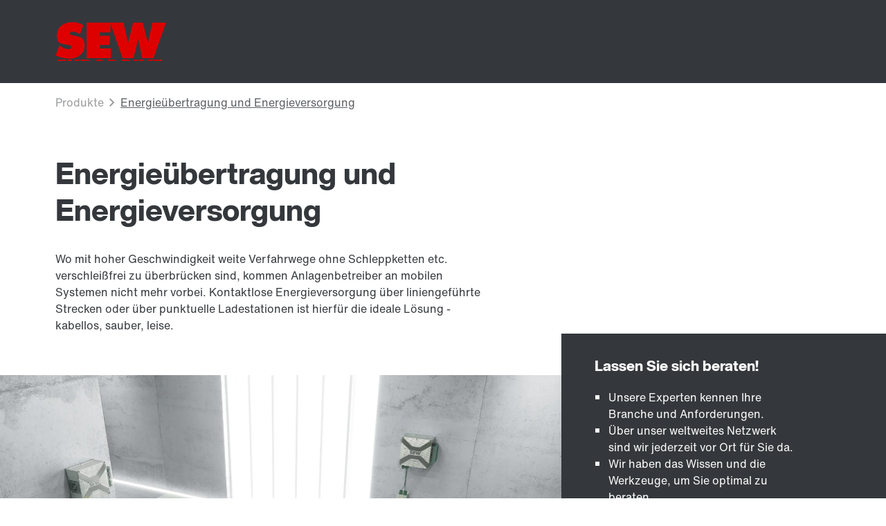

--- FILE ---
content_type: text/html
request_url: https://www.sew-eurodrive.de/movitrans/
body_size: 11953
content:

<!DOCTYPE html>
<html class="no-ie no-js" lang="de">
<head>
       	<meta charset="utf-8" /> 
       	<meta name="google-site-verification" content="Q80nrhhjQf7dY-MdHiaQ9py2i52yJbviVGDxaC1OvYM" />
       	<title>Energieübertragung und Energieversorgung | SEW-EURODRIVE</title>
       	<meta http-equiv="content-type" content="text/html; charset=utf-8" />
		<meta http-equiv="imagetoolbar" content="no" />
       	<meta name="author" content="SEW-EURODRIVE" />
       	<meta name="description" content="Kontaktlose Energieübertragung von SEW-EURODRIVE:  Wartungs- und verschleißfreie Energieversorgung für die mobile Fördertechnik." />
       	<meta name="keywords" content="Energieübertragung, Energieversorgung" />
   		<meta name="rating" content="general" />
   		<meta name="robots" content="index, follow" />
       	<meta name="viewport" content="width=device-width, initial-scale=1" />   
    <link rel="image_src" href="https://media.sew-eurodrive.com/sew_master/media/sew_eurodrive/produkte/kontaktlose_energieuebertragung/industrielle_anwendungen/movitrans_line___spot/movitrans-complete-1344x756.webp">
    <meta property="og:title" content="Energieübertragung und Energieversorgung | SEW-EURODRIVE">
    <meta property="og:description" content="Kontaktlose Energieübertragung von SEW-EURODRIVE:  Wartungs- und verschleißfreie Energieversorgung für die mobile Fördertechnik.">
    <meta property="og:image" content="https://media.sew-eurodrive.com/sew_master/media/sew_eurodrive/produkte/kontaktlose_energieuebertragung/industrielle_anwendungen/movitrans_line___spot/movitrans-complete-1344x756.webp">
    <meta property="og:url" content="https://www.sew-eurodrive.de/movitrans/">
    <meta property="og:type" content="website">
    <meta name="twitter:card" content="summary_large_image">
    <meta name="twitter:title" content="Energieübertragung und Energieversorgung | SEW-EURODRIVE">
    <meta name="twitter:description" content="Kontaktlose Energieübertragung von SEW-EURODRIVE:  Wartungs- und verschleißfreie Energieversorgung für die mobile Fördertechnik.">
    <meta name="twitter:image" content="https://media.sew-eurodrive.com/sew_master/media/sew_eurodrive/produkte/kontaktlose_energieuebertragung/industrielle_anwendungen/movitrans_line___spot/movitrans-complete-1344x756.webp">
			<link rel="preload" href="https://media.sew-eurodrive.com/sew_master/media/sew_eurodrive/produkte/kontaktlose_energieuebertragung/industrielle_anwendungen/movitrans_line___spot/movitrans-complete-960x540.webp" as="image" media="(max-width: 767px) and (max-resolution:199dpi)">
			<link rel="preload" href="https://media.sew-eurodrive.com/sew_master/media/sew_eurodrive/produkte/kontaktlose_energieuebertragung/industrielle_anwendungen/movitrans_line___spot/movitrans-complete-1920x1080.webp" as="image" media="(max-width: 767px) and (min-resolution:200dpi)">
			<link rel="preload" href="https://media.sew-eurodrive.com/sew_master/media/sew_eurodrive/produkte/kontaktlose_energieuebertragung/industrielle_anwendungen/movitrans_line___spot/movitrans-complete-672x378.webp" as="image" media="(min-width: 767.1px) and (max-width: 1024px) and (max-resolution:199dpi)">
			<link rel="preload" href="https://media.sew-eurodrive.com/sew_master/media/sew_eurodrive/produkte/kontaktlose_energieuebertragung/industrielle_anwendungen/movitrans_line___spot/movitrans-complete-1344x756.webp" as="image" media="(min-width: 767.1px) and (max-width: 1024px) and (min-resolution:200dpi)">
			<link rel="preload" href="https://media.sew-eurodrive.com/sew_master/media/sew_eurodrive/produkte/kontaktlose_energieuebertragung/industrielle_anwendungen/movitrans_line___spot/movitrans-complete-1344x756.webp" as="image" media="(min-width: 1024.1px) and (max-resolution:199dpi)">
			<link rel="preload" href="https://media.sew-eurodrive.com/sew_master/media/sew_eurodrive/produkte/kontaktlose_energieuebertragung/industrielle_anwendungen/movitrans_line___spot/movitrans-complete-2688x1512.webp" as="image" media="(min-width: 1024.1px) and (min-resolution:200dpi)">
       	<link rel="shortcut icon" type="image/x-icon" href="https://media.sew-eurodrive.com/sew_de/media/required_files/layout/favicon.ico" />
        <link rel="icon" type="image/x-icon" href="https://media.sew-eurodrive.com/sew_de/media/required_files/layout/favicon.ico" />
        <link rel="apple-touch-icon" sizes="57x57" href="https://media.sew-eurodrive.com/sew_de/media/required_files/layout/img/apple-touch-icon-57x57.png" />
        <link rel="apple-touch-icon" sizes="114x114" href="https://media.sew-eurodrive.com/sew_de/media/required_files/layout/img/apple-touch-icon-114x114.png" />
        <link rel="apple-touch-icon" sizes="72x72" href="https://media.sew-eurodrive.com/sew_de/media/required_files/layout/img/apple-touch-icon-72x72.png" />
        <link rel="apple-touch-icon" sizes="144x144" href="https://media.sew-eurodrive.com/sew_de/media/required_files/layout/img/apple-touch-icon-144x144.png" />
        <link rel="apple-touch-icon" sizes="60x60" href="https://media.sew-eurodrive.com/sew_de/media/required_files/layout/img/apple-touch-icon-60x60.png" />
        <link rel="apple-touch-icon" sizes="120x120" href="https://media.sew-eurodrive.com/sew_de/media/required_files/layout/img/apple-touch-icon-120x120.png" />
        <link rel="apple-touch-icon" sizes="76x76" href="https://media.sew-eurodrive.com/sew_de/media/required_files/layout/img/apple-touch-icon-76x76.png" />
        <link rel="apple-touch-icon" sizes="152x152" href="https://media.sew-eurodrive.com/sew_de/media/required_files/layout/img/apple-touch-icon-152x152.png" />
        <link rel="icon" type="image/png" href="https://media.sew-eurodrive.com/sew_de/media/required_files/layout/img/favicon-32x32.png" sizes="32x32" />
        <link rel="prefetch" href="https://media.sew-eurodrive.com/sew_de/media/required_files/layout/img/loading.gif" />
        <meta name="msapplication-TileColor" content="#da532c" />
        <meta name="msapplication-TileImage" content="https://media.sew-eurodrive.com/sew_de/media/required_files/layout/img/mstile-144x144.png" />        
<link rel="preload" href="https://media.sew-eurodrive.com/ui-components/0.81.0-ws.1672469/dist/sew-ui-components/assets/fonts/helveticanowtextw05-regular.woff2" as="font" type="font/woff2" crossorigin> 
<link rel="preload" href="https://media.sew-eurodrive.com/ui-components/0.81.0-ws.1672469/dist/sew-ui-components/assets/fonts/helveticanowdisplayw05-xbd.woff2" as="font" type="font/woff2" crossorigin> 
<link rel="preload" href="https://media.sew-eurodrive.com/ui-components/0.81.0-ws.1672469/dist/sew-ui-components/assets/fonts/helveticanowdisplayw05-lt.woff2" as="font" type="font/woff2" crossorigin> 
<link rel="preload" href="https://media.sew-eurodrive.com/ui-components/0.81.0-ws.1672469/dist/sew-ui-components/assets/fonts/helveticanowtextw05-bold.woff2" as="font" type="font/woff2" crossorigin> 
<script type="module" src="https://media.sew-eurodrive.com/ui-components/0.81.0-ws.1672469/dist/sew-ui-components/sew-ui-components.esm.js"></script>
<link href="https://media.sew-eurodrive.com/ui-components/0.81.0-ws.1672469/dist/sew-ui-components/sew-ui-components.css" rel="stylesheet"/>
<style>
	/* verhindert das Anzeigen von unfertig gerenderten Komponenten */
	html:not(.hydrated) body > * {
	    visibility: hidden;
	}
	body{ margin: 0 }
	sew-headline p { font-size: 100% !important } /* fix für überschriften in kontaktformularen, die aktuell vom vainplex css gestört werden */	
</style>
		<!-- https://media.sew-eurodrive.com/sew_de/media/required_files/utils/consent_manager.js -->
<script id="et_cc_attributes_declaration" type="text/javascript">
	var et_seg2 = "CMS";
	var et_seg3 = "kontaktlose_energieuebertragung_1";	
var path = "/produkte_1/energieuebertragung_energieversorgung/kontaktlose_energieuebertragung_1";
</script>
<script id="et_standard_param_declaration" type="text/javascript">
var et_pagename = "Energie%C3%BCbertragung%20und%20Energieversorgung%20%7C%20SEW-EURODRIVE%20%5Bde_DE%5D";
var et_url = "https%3A%2F%2Fwww.sew-eurodrive.de%2Fprodukte%2Fenergieuebertragung-und-energieversorgung%2Fenergieuebertragung-energieversorgung.html";
;;
var et_areas = "%5BDE%5D%2F%5Bde_DE%5D%2FProdukte%2FEnergie%C3%BCbertragung%20und%20Energieversorgung%2F";
var _btNoJquery = true;
</script>
<!-- etracker tracklet 5.0 end -->
	<!-- Google tag (gtag.js) -->
		<script async type="text/plain" class="cmplazyload" data-cmp-vendor="s1" data-cmp-src="https://www.googletagmanager.com/gtag/js?id=AW-961516806"></script>
		<script type="text/plain" class="cmplazyload" data-cmp-vendor="s1">
			window.dataLayer = window.dataLayer || []; 
			function gtag(){
				dataLayer.push(arguments);
			}
			gtag('js', new Date());
			gtag('config', 'AW-961516806');
		</script>
<script type="application/ld+json"> { "@context": "https://schema.org", "@type": "FAQPage", "mainEntity": [ { "@type": "Question", "name": "Was ist kontaktlose Energieübertragung?", "acceptedAnswer": { "@type": "Answer", "text": "<p>Kontaktlose Energieübertragung ist aus modernen Produktionen, bei denen weite Verfahrstrecken mit hoher Geschwindigkeit überbrückt werden sollen, nicht mehr wegzudenken. Denn sie macht den Einsatz aufwändigen und hinderlichen Schleppkettensysteme überflüssig.<\/p><p>Bei kontaktloser Energieübertragung wird entweder kontinuierlich über einen Linienleiter entlang der Transportstrecke Energie zugeführt, oder über stationäre Ladepunkte, wo z. B. autonome Fahrzeuge ihre Energie punktuell aufnehmen und sich danach frei im Raum bewegen können. Dabei wird die Energie induktiv und drahtlos über einen Luftspalt übertragen.<\/p>" } } , { "@type": "Question", "name": "Wie funktioniert kontaktlose Energieübertragung?", "acceptedAnswer": { "@type": "Answer", "text": "<p>Wichtigste physikalische Grundlage für die kontaktlose Energieübertragung ist der Elektromagnetismus. Dieser ergibt sich aus einer Kombination von magnetischen und elektrischen Feldern. Für sich betrachtet sind diese Felder statisch und damit auf den Ort ihrer Entstehung begrenzt. Treten magnetische und elektrische Felder jedoch in Wechselwirkung können sie als elektromagnetische Wechselfelder ihren Entstehungsort verlassen.<\/p><p>Solche elektromagnetischen Wechselfelder macht sich die kontaktlose Energieübertragung zunutze. Dabei erfolgt die Energieübertragung von einer Primärspule zu einer Sekundärspule. Prinzipiell betrachtet wird die Primärspule an eine äußere elektrische Spannung anlegt. Und durch den damit eingehenden Stromfluss ein magnetisches Wechselfeld erzeugt. Bringt man dann die Sekundärspule ohne direkte Berührung – also kontaktlos in die Nähe der Primärspule, überträgt dieses Wechselfeld auf die Sekundärspule eine Wechselspannung.<\/p>" } } , { "@type": "Question", "name": "Wo kann man kontaktlose Energieübertragung überall einsetzen?", "acceptedAnswer": { "@type": "Answer", "text": "<p><ul data-list-attributes=\"style%3D1\" style=\"list-style-type:disc;\"><li><b>Querverschiebewagen:<\/b><br/>Sie sorgen in der Logistik für das zuverlässige Verteilen von Paletten oder Boxen innerhalb einer Förderebene auf mehrere angrenzende Förderstrecken<\/li><li><b>Schubplattform-Förderer:<\/b><br/>Diese Anlagen kommen vor allem in der Automobilindustrie zum Einsatz. Dort durchlaufen sie im Verbund mehrerer Schubplattformen kontinuierlich oder getaktet verschiedene Arbeits- und Montagestationen<\/li><li><b>Fahrerlose Transport- und Assistenzsysteme:<\/b><br/>Diese Alleskönner verbinden Lager und Arbeitsstationen über weite Wege miteinander, entweder entlang einer Linienleiterstrecke oder ganz autonom frei im Raum<\/li><li><b>Elektrohängebahnen:<\/b><br/>Diese schienengeführten und zumeist an der Hallendecke untergebrachten Förderanlagen lassen sich dank kontaktloser Energieübertragung besonders effizient und flexibel betreiben<\/li><li><b>Regalbediengeräte:<\/b><br/>Mit Hilfe kontaktloser Energieübertragung können Regalbediengeräte in automatischen Anlagen des Materialmanagements kabellos, schnell und verschleißfrei Waren ein- und auslagern.<\/li><li><b>People-Mover:<\/b><br/>Sollen z. B. in Freizeitparks Personen mit einer elektrisch betriebenen Bimmelbahn von Attraktion zu Attraktion transportiert werden, sorgt kontaktlose Energieübertragung mit MOVITRANS<sup>®<\/sup> spot für ein problemloses Aufladen bei jedem Halt in der Station.<\/li><li><b>Sorter:<\/b><br/>Diese Verteilmaschinen laufen mit MOVITRANS<sup>®<\/sup> verschleißfrei und zuverlässig im Dauerbetrieb bei maximaler Verfügbarkeit. Häufige Einsatzgebiete finden sich im Brief- und Paketdienst bzw. in der Gepäckverteilung in Flughäfen.<\/li><\/ul><\/p>" } } , { "@type": "Question", "name": "Was kann man gegen Netzschwankungen und Netzausfälle tun?", "acceptedAnswer": { "@type": "Answer", "text": "<p>Wichtig zu wissen ist, dass Netzschwankungen in unserem Stromnetz völlig normal sind. Jeder kennt das von daheim: Es ist Sonntagmittag und in den Haushalten wird gekocht. Die Herdplatten brauchen etwas länger, um aufzuheizen oder man stellt gleich eine Stufe höher ein. Je nach Standort auf dieser Welt können solche Netzschwankungen mehr oder weniger verstärkt auftreten bis hin zu Netzausfällen.<\/p><p>Auch die Industrie muss mit solchen Netzschwankungen und Ausfällen in der Stromversorgung umgehen, denn diese können erhebliche negative Auswirkungen auf die Anlagenverfügbarkeit haben.<\/p><p>Hier helfen spezielle industrielle Energiespeicher-Lösungen – wie unsere &quot;Drive Power Solutions&quot; MOVI-DPS®, um eine stabile Energieversorgung von Anlagen sicher zu stellen. Dabei wird elektrische Energie in Speicherkondensatoren gespeichert und dann dem Bedarf entsprechend wieder bereitgestellt.<\/p>" } } , { "@type": "Question", "name": "Wie sicher ist kontaktlose Energieübertragung?", "acceptedAnswer": { "@type": "Answer", "text": "<p>Mit SEW-EURODRIVE sehr sicher! Durch SAFS, eine von SEW-EURODRIVE eigens entwickelte Sicherheitsfunktion zum sicheren Abschalten der Energieübertragung. Die Abkürzung steht für Safe AC Field Stop (AC = Wechselstrom).<\/p><p>Um zu verhindern, dass Menschen in den Einflussbereich von unsichtbaren elektromagnetischen Feldern geraten, verfügt unsere MOVITRANS®-Technologie über diese einzigartige Sicherheitsfunktion. SAFS sorgt für die sichere Abschaltung des Magnetfelds, wenn sich kein mobiles Fahrzeug zum Laden auf der Linienleiterstrecke bzw. einem Ladepunkt befindet oder es gerade nicht eingesetzt wird. Die SAFS-Funktion entspricht dem Standard ISO 13849 auf Performance Level d (Abk. PL d) bzw. dem Standard für Antriebssysteme IEC 61800-5-2.<\/p><p>Dies kann beispielsweise bei nicht benutzter Linienleiterstrecke/Ladepunkten oder zu Wartungszwecken der Fahrzeuge vorteilhaft genutzt werden.<\/p>" } } ] } </script>
		<script type="application/ld+json">
		{
		  "@context": "https://schema.org",
		  "@type": "Organization",
		  "name": "SEW-EURODRIVE GmbH & Co KG",
		  "url": "https://www.sew-eurodrive.de/startseite.html",
		  "logo": "https://media.sew-eurodrive.com/sew_master/media/sew_eurodrive/sew-eurodrive-logo-svg.svg",
		  "contactPoint": {
		    "@type": "ContactPoint",
		    "telephone": "07251 75-0",
		    "contactType": "customer service",
		    "areaServed": "DE",
		    "availableLanguage": "DE"
		  },
		  "sameAs": [
		    	"https://www.facebook.com/sew.antriebstechnik",
		    	"https://www.youtube.com/user/SewEurodriveTV",
		    	"https://www.linkedin.com/company/sew-eurodrive",
		    	"https://instagram.com/sew_eurodrive/"
		  ]
		}
		</script>
	<script type="application/ld+json">
	{
	  "@context": "https://schema.org/",
	  "@type": "Product",
	  "name": "Energieübertragung und Energieversorgung",
	  "image": "https://media.sew-eurodrive.com/sew_master/media/sew_eurodrive/produkte/kontaktlose_energieuebertragung/industrielle_anwendungen/movitrans_line___spot/movitrans-complete-1344x756.webp",
	  "description": "Energieübertragung und Energieversorgung",
	  "brand": {
	    "@type": "Brand",
	    "name": "SEW-EURODRIVE"
	  }
	}
	</script>

<script>(window.BOOMR_mq=window.BOOMR_mq||[]).push(["addVar",{"rua.upush":"false","rua.cpush":"false","rua.upre":"false","rua.cpre":"false","rua.uprl":"false","rua.cprl":"false","rua.cprf":"false","rua.trans":"SJ-4ea08c0a-0792-44d1-bef3-7ef07b1c1ab0","rua.cook":"false","rua.ims":"false","rua.ufprl":"false","rua.cfprl":"false","rua.isuxp":"false","rua.texp":"norulematch","rua.ceh":"false","rua.ueh":"false","rua.ieh.st":"0"}]);</script>
<script>!function(){function o(n,i){if(n&&i)for(var r in i)i.hasOwnProperty(r)&&(void 0===n[r]?n[r]=i[r]:n[r].constructor===Object&&i[r].constructor===Object?o(n[r],i[r]):n[r]=i[r])}try{var n=decodeURIComponent("%7B%0A%20%20%22RT%22%3A%20%7B%0A%20%20%20%20%22cookie%22%3A%20%22%22%0A%20%20%7D%0A%7D");if(n.length>0&&window.JSON&&"function"==typeof window.JSON.parse){var i=JSON.parse(n);void 0!==window.BOOMR_config?o(window.BOOMR_config,i):window.BOOMR_config=i}}catch(r){window.console&&"function"==typeof window.console.error&&console.error("mPulse: Could not parse configuration",r)}}();</script>
                              <script>!function(e){var n="https://s.go-mpulse.net/boomerang/";if("False"=="True")e.BOOMR_config=e.BOOMR_config||{},e.BOOMR_config.PageParams=e.BOOMR_config.PageParams||{},e.BOOMR_config.PageParams.pci=!0,n="https://s2.go-mpulse.net/boomerang/";if(window.BOOMR_API_key="UF9N7-CA96Q-H2ESC-586YH-J4GF2",function(){function e(){if(!r){var e=document.createElement("script");e.id="boomr-scr-as",e.src=window.BOOMR.url,e.async=!0,o.appendChild(e),r=!0}}function t(e){r=!0;var n,t,a,i,d=document,O=window;if(window.BOOMR.snippetMethod=e?"if":"i",t=function(e,n){var t=d.createElement("script");t.id=n||"boomr-if-as",t.src=window.BOOMR.url,BOOMR_lstart=(new Date).getTime(),e=e||d.body,e.appendChild(t)},!window.addEventListener&&window.attachEvent&&navigator.userAgent.match(/MSIE [67]\./))return window.BOOMR.snippetMethod="s",void t(o,"boomr-async");a=document.createElement("IFRAME"),a.src="about:blank",a.title="",a.role="presentation",a.loading="eager",i=(a.frameElement||a).style,i.width=0,i.height=0,i.border=0,i.display="none",o.appendChild(a);try{O=a.contentWindow,d=O.document.open()}catch(_){n=document.domain,a.src="javascript:var d=document.open();d.domain='"+n+"';void 0;",O=a.contentWindow,d=O.document.open()}if(n)d._boomrl=function(){this.domain=n,t()},d.write("<bo"+"dy onload='document._boomrl();'>");else if(O._boomrl=function(){t()},O.addEventListener)O.addEventListener("load",O._boomrl,!1);else if(O.attachEvent)O.attachEvent("onload",O._boomrl);d.close()}function a(e){window.BOOMR_onload=e&&e.timeStamp||(new Date).getTime()}if(!window.BOOMR||!window.BOOMR.version&&!window.BOOMR.snippetExecuted){window.BOOMR=window.BOOMR||{},window.BOOMR.snippetStart=(new Date).getTime(),window.BOOMR.snippetExecuted=!0,window.BOOMR.snippetVersion=14,window.BOOMR.url=n+"UF9N7-CA96Q-H2ESC-586YH-J4GF2";var i=document.currentScript||document.getElementsByTagName("script")[0],o=i.parentNode,r=!1,d=document.createElement("link");if(d.relList&&"function"==typeof d.relList.supports&&d.relList.supports("preload")&&"as"in d)window.BOOMR.snippetMethod="p",d.href=window.BOOMR.url,d.rel="preload",d.as="script",d.addEventListener("load",e),d.addEventListener("error",function(){t(!0)}),setTimeout(function(){if(!r)t(!0)},3e3),BOOMR_lstart=(new Date).getTime(),o.appendChild(d);else t(!1);if(window.addEventListener)window.addEventListener("load",a,!1);else if(window.attachEvent)window.attachEvent("onload",a)}}(),"".length>0)if(e&&"performance"in e&&e.performance&&"function"==typeof e.performance.setResourceTimingBufferSize)e.performance.setResourceTimingBufferSize();!function(){if(BOOMR=e.BOOMR||{},BOOMR.plugins=BOOMR.plugins||{},!BOOMR.plugins.AK){var n="false"=="true"?1:0,t="",a="aohptlyxibyfk2l6fjeq-f-8a05e957e-clientnsv4-s.akamaihd.net",i="false"=="true"?2:1,o={"ak.v":"39","ak.cp":"1211183","ak.ai":parseInt("322130",10),"ak.ol":"0","ak.cr":9,"ak.ipv":4,"ak.proto":"h2","ak.rid":"9d810008","ak.r":42169,"ak.a2":n,"ak.m":"dsca","ak.n":"essl","ak.bpcip":"3.142.249.0","ak.cport":54786,"ak.gh":"23.52.43.73","ak.quicv":"","ak.tlsv":"tls1.3","ak.0rtt":"","ak.0rtt.ed":"","ak.csrc":"-","ak.acc":"","ak.t":"1769876041","ak.ak":"hOBiQwZUYzCg5VSAfCLimQ==kaE5FX5BB0+OkYSsYi4EH4s6h+sY7LiscwRwkToYr/L1hdjd86eC7bR3EmBubjCdQ1ImVyHV01cmJMVdKfESIrHo6zcLLOkVKQFT+xQV43f6fbeY7cqe8hoO7gfOaud4h16cmFfMU8Xi5VRC2WsIVVC1IhaKOcjgFy1wFZyTQ6CM45yC0wDPBYsNHTO2+1aKLyt27Zf0iOBBQXR6h8TRw6D58z9JA32i57Suk/9XvLrchgMYUFL1INMOLxaEbbJEtWEaO1DGZtBGMlHt+0Bk5Z1h/+m4EFe4Ij0bCJ+hpAzF97WF6kEU4d6eD9B4juRxcr3fWpGrAAjzNStMLBb59RU5dvrmEAMasA4uFDNjh7s8YmH70+ezr1k9riLQrk2degzNcM12xe0eTzbseBsYeLSVtnXOhBPGieT6NKBy4ew=","ak.pv":"452","ak.dpoabenc":"","ak.tf":i};if(""!==t)o["ak.ruds"]=t;var r={i:!1,av:function(n){var t="http.initiator";if(n&&(!n[t]||"spa_hard"===n[t]))o["ak.feo"]=void 0!==e.aFeoApplied?1:0,BOOMR.addVar(o)},rv:function(){var e=["ak.bpcip","ak.cport","ak.cr","ak.csrc","ak.gh","ak.ipv","ak.m","ak.n","ak.ol","ak.proto","ak.quicv","ak.tlsv","ak.0rtt","ak.0rtt.ed","ak.r","ak.acc","ak.t","ak.tf"];BOOMR.removeVar(e)}};BOOMR.plugins.AK={akVars:o,akDNSPreFetchDomain:a,init:function(){if(!r.i){var e=BOOMR.subscribe;e("before_beacon",r.av,null,null),e("onbeacon",r.rv,null,null),r.i=!0}return this},is_complete:function(){return!0}}}}()}(window);</script></head>
	<body >
<sew-ws-header selectedLanguage="DE_DE" caasBaseUrl="https://caas.sew-eurodrive.com" useCMP="true" useTracking="true" breadcrumbId="energieuebertragung_energieversorgung" > </sew-ws-header>
<script>
function changeParamByName(url, param, value) {
	var re = new RegExp('([?|&])' + param + '=.*?(&|$)','i');
	if (url.match(re)) {
		return url.replace(re,'$1' + param + '=' + value + '$2');
	} else {
		return url + (url.indexOf('?') === -1 ? '?' : '&') + param + '=' + value;
	}
}
const wsHeader = document.querySelectorAll('sew-ws-header')[0];
window.cmsLocale = "de-DE";
window.cmsCountryCode = "DE";
const pageLangMap = {
			"DE_DE": "/movitrans/"
			,"EN_US": "/products/energy-transfer-and-power-supply/energy-transfer-power-supply.html"
		}
const languageRedirect = function(targetLang){
		var langHref = pageLangMap[targetLang.toUpperCase()];
		var queryString = window.location.search; 
		if (langHref) {
		    window.location.href = langHref + queryString;
		} else {
			console.log("No url found for language " + targetLang);
		}
}
wsHeader.addEventListener('userChange', function(e) {
	// the first userChange shall be ignored, because it sets the user and doesn't change it
	if (window.USER !== undefined) {
		location.reload();
		return;
	}
	window.USER = e.detail;
	if (window.USER && window.USER.language) {
		// check if user language matches page language
		if (window.USER.language.toUpperCase() !== "DE_DE") {
			languageRedirect(window.USER.language);
		}
	}
}, false);
wsHeader.addEventListener('languageSwitch', function(e) {
	// ignore first languageSwitch, because it initially sets the language
	if (window.HEADER_LANGUAGE !== undefined){
		languageRedirect(e.detail);
	}
	window.HEADER_LANGUAGE = e.detail;
}, false);
wsHeader.addEventListener('permissionChange', function(e) {
	var editorGroups = ["L_WEB_CMS_Admin", "L_WEB_CMS_Authors_DE", "L_WEB_CMS_Authors_Global"];
	var userGroupArray = e.detail;
	var userGroups = [];
	for (var i=0; i< userGroupArray.length; i++){
		userGroups.push(userGroupArray[i].auth);
	}
	let intersection = editorGroups.filter(x => userGroups.includes(x));
	if (intersection.length > 0) {
		console.log("Showing edit options because the user has the permissions: "+intersection);
		// wait 1 second to give the header some time to appear
		setTimeout(function(){
			var menuActions=document.getElementsByTagName("sew-ws-header")[0].shadowRoot.querySelector(".actions-container")
			menuActions.insertAdjacentHTML('afterbegin', '<a title="Edit the content of this page" target="_blank" style="margin: auto" href="https://debrucmsp/fs5webedit/?project=2983&store=pagestore&element=12403401&language=DE_DE&locale=de_de"><sew-icon icon="edit" size="l" style="color: #b61668"></sew-icon></a>');
		}, 1000);
	}
}, false);
</script>
<sew-ws-lightbox></sew-ws-lightbox>

<sew-ws-product-info
	headline="Energieübertragung und Energieversorgung"
	text="Wo mit hoher Geschwindigkeit weite Verfahrwege ohne Schleppketten etc. verschleißfrei zu überbrücken sind, kommen Anlagenbetreiber an mobilen Systemen nicht mehr vorbei. Kontaktlose Energieversorgung über liniengeführte Strecken oder über punktuelle Ladestationen ist hierfür die ideale Lösung - kabellos, sauber, leise. "
	>
<script>
	window.pageInfo = {
		"headline": "Energieübertragung und Energieversorgung",
		"category": "Energieübertragung und Energieversorgung"
	}
</script>
	<sew-picture
		slot="picture"
		shift-caption-right="true"
		img-src="https://media.sew-eurodrive.com/sew_master/media/sew_eurodrive/produkte/kontaktlose_energieuebertragung/industrielle_anwendungen/movitrans_line___spot/movitrans-complete-1344x756.webp"
		img-alt="Energieübertragung und Energieversorgung"
		img-title="Energieübertragung und Energieversorgung"
		>
		<source media="(min-width:1024px)" srcSet="https://media.sew-eurodrive.com/sew_master/media/sew_eurodrive/produkte/kontaktlose_energieuebertragung/industrielle_anwendungen/movitrans_line___spot/movitrans-complete-1344x756.webp 1x, https://media.sew-eurodrive.com/sew_master/media/sew_eurodrive/produkte/kontaktlose_energieuebertragung/industrielle_anwendungen/movitrans_line___spot/movitrans-complete-2688x1512.webp 2x"/>
		<source media="(min-width:768px)" srcSet="https://media.sew-eurodrive.com/sew_master/media/sew_eurodrive/produkte/kontaktlose_energieuebertragung/industrielle_anwendungen/movitrans_line___spot/movitrans-complete-672x378.webp 1x, https://media.sew-eurodrive.com/sew_master/media/sew_eurodrive/produkte/kontaktlose_energieuebertragung/industrielle_anwendungen/movitrans_line___spot/movitrans-complete-1344x756.webp 2x"/>
		<source media="(max-width:767px)" srcSet="https://media.sew-eurodrive.com/sew_master/media/sew_eurodrive/produkte/kontaktlose_energieuebertragung/industrielle_anwendungen/movitrans_line___spot/movitrans-complete-960x540.webp 1x, https://media.sew-eurodrive.com/sew_master/media/sew_eurodrive/produkte/kontaktlose_energieuebertragung/industrielle_anwendungen/movitrans_line___spot/movitrans-complete-1920x1080.webp 2x"/>
	</sew-picture>
<a id="call_to_action" name="call_to_action" ></a>
<sew-ws-cta 
	headline="Lassen Sie sich beraten!"
	 slot="cta"
	>
	<sew-ws-richtext>
			<ul>
					<li>Unsere Experten kennen Ihre Branche und Anforderungen.</li>
					<li>Über unser weltweites Netzwerk sind wir jederzeit vor Ort für Sie da.</li>
					<li>Wir haben das Wissen und die Werkzeuge, um Sie optimal zu beraten.</li>
			</ul>
	</sew-ws-richtext>
	<sew-ws-button
	>
<a data-url='https://www.sew-eurodrive.de/meta-seiten/web-kontaktformular-lightbox.html' data-sew-trackme-event-category='Kontakt_Conversion%20%5Bde_DE%5D' data-sew-trackme-event-object='null_Jetzt_Kontakt_aufnehmen_null' data-sew-trackme-event-action='Click' class='sew-ws-lightbox-trigger js-sew-trackme-event'>Jetzt Kontakt aufnehmen</a>
	</sew-ws-button>
</sew-ws-cta>

<a id="%C3%84hnliche+Produkte" name="%C3%84hnliche+Produkte" ></a>
	<sew-ws-linklist 
		 slot="links"
		headline="Weitere interessante SEW-EURODRIVE Produkte"
		>
	<sew-ws-link size="bold">
<a href='https://www.sew-eurodrive.de/produkte/getriebemotoren.html' >Getriebemotoren</a>
	</sew-ws-link>
	<sew-ws-link size="bold">
<a href='https://www.sew-eurodrive.de/produkte/umrichtertechnik/frequenzumrichter.html' >Frequenzumrichter</a>
	</sew-ws-link>
	<sew-ws-link size="bold">
<a href='https://www.sew-eurodrive.de/produkte/motoren/servomotoren-synchronmotoren.html' >Servomotoren</a>
	</sew-ws-link>
	<sew-ws-link size="bold">
<a href='https://www.sew-eurodrive.de/produkte/motoren/drehstrommotoren-asynchronmotoren.html' >Drehstrommotoren, Asynchronmotoren</a>
	</sew-ws-link>
	<sew-ws-link size="bold">
<a href='https://www.sew-eurodrive.de/produkte/motoren/linearmotoren.html' >Linearmotoren, Linearbewegung</a>
	</sew-ws-link>
	<sew-ws-link size="bold">
<a href='https://www.sew-eurodrive.de/produkte/steuerungstechnik.html' >Steuerungstechnik</a>
	</sew-ws-link>
	</sew-ws-linklist>
	<div slot="information">
    </div>
</sew-ws-product-info>
<a id="Richtext" name="Richtext" ></a>
				<sew-ws-content-wrapper					>					<sew-ws-richtext						>
<sew-ws-linklist> <sew-ws-link type="default"> <a href='https://www.sew-eurodrive.de/produkte/energieuebertragung-und-energieversorgung/energieuebertragung-energieversorgung.html#Content+Slider' title='Welche Produkte zur Energieübertragung und Energieversorgung bietet SEW-EURODRIVE?'>Welche Produkte zur Energieübertragung und Energieversorgung bietet SEW-EURODRIVE an?</a> </sew-ws-link> <sew-ws-link type="default"> <a href='https://www.sew-eurodrive.de/produkte/energieuebertragung-und-energieversorgung/energieuebertragung-energieversorgung.html#%C3%9Cberschrift%3A+Was+ist+kontaktlose+Energie%C3%BCbertragung%3F' title='Was ist kontaktlose Energieübertragung?'>Was ist kontaktlose Energieübertragung?</a> </sew-ws-link> <sew-ws-link type="default"> <a href='https://www.sew-eurodrive.de/produkte/energieuebertragung-und-energieversorgung/energieuebertragung-energieversorgung.html#%C3%9Cberschrift%3A+Wie+funktioniert+kontaktlose+Energie%C3%BCbertragung%3F' title='Wie funktioniert kontaktlose Energieübertragung?'>Wie funktioniert kontaktlose Energieübertragung?</a> </sew-ws-link> <sew-ws-link type="default"> <a href='https://www.sew-eurodrive.de/produkte/energieuebertragung-und-energieversorgung/energieuebertragung-energieversorgung.html#%C3%9Cberschrift%3A+Wo+kann+man+kontaktlose+Energie%C3%BCbertragung+%C3%BCberall+einsetzen%3F' title='Wo kann man kontaktlose Energieübertragung überall einsetzen?'>Wo kann man kontaktlose Energieübertragung überall einsetzen?</a> </sew-ws-link> <sew-ws-link type="default"> <a href='https://www.sew-eurodrive.de/produkte/energieuebertragung-und-energieversorgung/energieuebertragung-energieversorgung.html#%C3%9Cberschrift%3A+Was+kann+man+gegen+Netzschwankungen+und+Netzausf%C3%A4lle+tun%3F' title='Was kann man gegen Netzschwankungen und Netzausfälle tun?'>Was kann man gegen Netzschwankungen und Netzausfälle tun?</a> </sew-ws-link> <sew-ws-link type="default"> <a href='https://www.sew-eurodrive.de/produkte/energieuebertragung-und-energieversorgung/energieuebertragung-energieversorgung.html#%C3%9Cberschrift%3A+Wie+sicher+ist+kontaktlose+Energie%C3%BCbertragung%3F' title='Wie sicher ist kontaktlose Energieübertragung?'>Wie sicher ist kontaktlose Energieübertragung?</a> </sew-ws-link> </sew-ws-linklist>
		<!-- /sew-ws-richtext -->
<a id="%C3%9Cberschrift" name="%C3%9Cberschrift" ></a>
		<!-- sew-ws-richtext -->
	<h2>Welche Produkte zur Energieübertragung und Energieversorgung bietet SEW-EURODRIVE an?</h2>
					</sew-ws-richtext>				</sew-ws-content-wrapper>
<a id="Content+Slider" name="Content+Slider" ></a>
<sew-ws-news-feed
	headline="Unser Angebot:"
	 no-margin="true"
	>
	<sew-ws-news-feed-item 
		text="MOVITRANS® line"
		>
			<sew-picture slot="picture"
				img-src="https://media.sew-eurodrive.com/sew_master/media/sew_eurodrive/produkte/kontaktlose_energieuebertragung/industrielle_anwendungen/movitrans_line___spot/movitrans-line-contactless-energy-transfer-672x378.webp"
				img-alt="MOVITRANS® line"
				img-title="MOVITRANS® line">
		        <source media="(min-width:1024px)" srcSet="https://media.sew-eurodrive.com/sew_master/media/sew_eurodrive/produkte/kontaktlose_energieuebertragung/industrielle_anwendungen/movitrans_line___spot/movitrans-line-contactless-energy-transfer-672x378.webp 1x, https://media.sew-eurodrive.com/sew_master/media/sew_eurodrive/produkte/kontaktlose_energieuebertragung/industrielle_anwendungen/movitrans_line___spot/movitrans-line-contactless-energy-transfer-1344x756.webp 2x"/>
				<source media="(min-width:756px)" srcSet="https://media.sew-eurodrive.com/sew_master/media/sew_eurodrive/produkte/kontaktlose_energieuebertragung/industrielle_anwendungen/movitrans_line___spot/movitrans-line-contactless-energy-transfer-672x378.webp 1x, https://media.sew-eurodrive.com/sew_master/media/sew_eurodrive/produkte/kontaktlose_energieuebertragung/industrielle_anwendungen/movitrans_line___spot/movitrans-line-contactless-energy-transfer-1344x756.webp 2x"/>
				<source media="(max-width:755px)" srcSet="https://media.sew-eurodrive.com/sew_master/media/sew_eurodrive/produkte/kontaktlose_energieuebertragung/industrielle_anwendungen/movitrans_line___spot/movitrans-line-contactless-energy-transfer-960x540.webp 1x, https://media.sew-eurodrive.com/sew_master/media/sew_eurodrive/produkte/kontaktlose_energieuebertragung/industrielle_anwendungen/movitrans_line___spot/movitrans-line-contactless-energy-transfer-1920x1080.webp 2x"/>
			</sew-picture>
<a href='https://www.sew-eurodrive.de/produkte/energieuebertragung-und-energieversorgung/movitrans-line/movitrans-line.html' title='MOVITRANS® line'></a>
	</sew-ws-news-feed-item>
	<sew-ws-news-feed-item 
		text="MOVITRANS® spot"
		>
			<sew-picture slot="picture"
				img-src="https://media.sew-eurodrive.com/sew_master/media/sew_eurodrive/produkte/kontaktlose_energieuebertragung/industrielle_anwendungen/movitrans_line___spot/movitrans-spot-contactless-energy-transfer-672x378.webp"
				img-alt="MOVITRANS® spot"
				img-title="MOVITRANS® spot">
		        <source media="(min-width:1024px)" srcSet="https://media.sew-eurodrive.com/sew_master/media/sew_eurodrive/produkte/kontaktlose_energieuebertragung/industrielle_anwendungen/movitrans_line___spot/movitrans-spot-contactless-energy-transfer-672x378.webp 1x, https://media.sew-eurodrive.com/sew_master/media/sew_eurodrive/produkte/kontaktlose_energieuebertragung/industrielle_anwendungen/movitrans_line___spot/movitrans-spot-contactless-energy-transfer-1344x756.webp 2x"/>
				<source media="(min-width:756px)" srcSet="https://media.sew-eurodrive.com/sew_master/media/sew_eurodrive/produkte/kontaktlose_energieuebertragung/industrielle_anwendungen/movitrans_line___spot/movitrans-spot-contactless-energy-transfer-672x378.webp 1x, https://media.sew-eurodrive.com/sew_master/media/sew_eurodrive/produkte/kontaktlose_energieuebertragung/industrielle_anwendungen/movitrans_line___spot/movitrans-spot-contactless-energy-transfer-1344x756.webp 2x"/>
				<source media="(max-width:755px)" srcSet="https://media.sew-eurodrive.com/sew_master/media/sew_eurodrive/produkte/kontaktlose_energieuebertragung/industrielle_anwendungen/movitrans_line___spot/movitrans-spot-contactless-energy-transfer-960x540.webp 1x, https://media.sew-eurodrive.com/sew_master/media/sew_eurodrive/produkte/kontaktlose_energieuebertragung/industrielle_anwendungen/movitrans_line___spot/movitrans-spot-contactless-energy-transfer-1920x1080.webp 2x"/>
			</sew-picture>
<a href='https://www.sew-eurodrive.de/produkte/energieuebertragung-und-energieversorgung/movitrans-spot/movitrans-spot.html' title='MOVITRANS® spot'></a>
	</sew-ws-news-feed-item>
	<sew-ws-news-feed-item 
		text="Energieversorgung MOVI-DPS®"
		>
			<sew-picture slot="picture"
				img-src="https://media.sew-eurodrive.com/sew_master/media/sew_eurodrive/produkte/kontaktlose_energieuebertragung/industrielle_anwendungen/movi-dps-components-672x378.webp"
				img-alt="Energieversorgung MOVI-DPS®"
				img-title="Energieversorgung MOVI-DPS®">
		        <source media="(min-width:1024px)" srcSet="https://media.sew-eurodrive.com/sew_master/media/sew_eurodrive/produkte/kontaktlose_energieuebertragung/industrielle_anwendungen/movi-dps-components-672x378.webp 1x, https://media.sew-eurodrive.com/sew_master/media/sew_eurodrive/produkte/kontaktlose_energieuebertragung/industrielle_anwendungen/movi-dps-components-1344x756.webp 2x"/>
				<source media="(min-width:756px)" srcSet="https://media.sew-eurodrive.com/sew_master/media/sew_eurodrive/produkte/kontaktlose_energieuebertragung/industrielle_anwendungen/movi-dps-components-672x378.webp 1x, https://media.sew-eurodrive.com/sew_master/media/sew_eurodrive/produkte/kontaktlose_energieuebertragung/industrielle_anwendungen/movi-dps-components-1344x756.webp 2x"/>
				<source media="(max-width:755px)" srcSet="https://media.sew-eurodrive.com/sew_master/media/sew_eurodrive/produkte/kontaktlose_energieuebertragung/industrielle_anwendungen/movi-dps-components-960x540.webp 1x, https://media.sew-eurodrive.com/sew_master/media/sew_eurodrive/produkte/kontaktlose_energieuebertragung/industrielle_anwendungen/movi-dps-components-1920x1080.webp 2x"/>
			</sew-picture>
<a href='https://www.sew-eurodrive.de/produkte/energieuebertragung-und-energieversorgung/movi-dps/energieversorgung-movi-dps.html' title='Energieversorgung MOVI-DPS®'></a>
	</sew-ws-news-feed-item>
</sew-ws-news-feed>
<a id="Richtext" name="Richtext" ></a>
				<sew-ws-content-wrapper					>					<sew-ws-richtext						>
<p>Immer dann, wenn größere Strecken ohne hinderliche und wartungsintensive Schleppketten-, Schleifleitersysteme und starre Bodeninstallationen wie Förderbänder zu überbrücken sind, ist unsere Lösung <b>MOVITRANS® line</b> zur kontaktlosen Energieübertragung die ideale Wahl. Leise, verschleißfrei und wartungsarm.</p>
<p>Wenn sich dagegen z. B. mobile Assistenzsysteme oder People-Mover unabhängig von festen Wegstrecken frei im Raum bewegen sollen, muss die Energie punktuell in einen Batterie- oder Kondensatorspeicher übertragen werden. Hier sorgt unsere Lösung: <b>MOVITRANS® spot</b> für die perfekte, kontaktlose Energieübertragung. Sauber, verschleißfrei und wartungsarm – ideal auch für solche kritischen Bereiche, in denen Verschmutzungen durch die Energieübertragung vermieden werden sollen.</p>
<p>Die perfekte Ergänzung zu den Lösungen mit kontaktloser Energieübertragung MOVITRANS®: Die <b>Energieversorgung MOVI-DPS®</b> ermöglicht mit ihren Komponenten ein intelligentes Leistungs- und Energiemanagement in mobilen und stationären Anwendungen. Damit sichern Sie Ihre Anlage gegen Netzschwankungen oder Netzausfälle und sorgen für höchste Verfügbarkeit. Gleichzeitig entnehmen Sie gerade nur so viel Leistung aus dem Netz, wie nötig.</p>
		<!-- /sew-ws-richtext -->
<a id="%C3%9Cberschrift%3A+Was+ist+kontaktlose+Energie%C3%BCbertragung%3F" name="%C3%9Cberschrift%3A+Was+ist+kontaktlose+Energie%C3%BCbertragung%3F" ></a>
		<!-- sew-ws-richtext -->
	<h2>Was ist kontaktlose Energieübertragung?</h2>
		<!-- /sew-ws-richtext -->
<a id="Richtext" name="Richtext" ></a>
		<!-- sew-ws-richtext -->
<p>Kontaktlose Energieübertragung ist aus modernen Produktionen, bei denen weite Verfahrstrecken mit hoher Geschwindigkeit überbrückt werden sollen, nicht mehr wegzudenken. Denn sie macht den Einsatz aufwändigen und hinderlichen Schleppkettensysteme überflüssig. </p>
<p>Bei kontaktloser Energieübertragung wird entweder kontinuierlich über einen Linienleiter entlang der Transportstrecke Energie zugeführt, oder über stationäre Ladepunkte, wo z. B. autonome Fahrzeuge ihre Energie punktuell aufnehmen und sich danach frei im Raum bewegen können. Dabei wird die Energie induktiv und drahtlos über einen Luftspalt übertragen.</p>
		<!-- /sew-ws-richtext -->
<a id="%C3%9Cberschrift%3A+Wie+funktioniert+kontaktlose+Energie%C3%BCbertragung%3F" name="%C3%9Cberschrift%3A+Wie+funktioniert+kontaktlose+Energie%C3%BCbertragung%3F" ></a>
		<!-- sew-ws-richtext -->
	<h2>Wie funktioniert kontaktlose Energieübertragung?</h2>
		<!-- /sew-ws-richtext -->
<a id="Richtext" name="Richtext" ></a>
		<!-- sew-ws-richtext -->
<p>Wichtigste physikalische Grundlage für die kontaktlose Energieübertragung ist der Elektromagnetismus. Dieser ergibt sich aus einer Kombination von magnetischen und elektrischen Feldern. Für sich betrachtet sind diese Felder statisch und damit auf den Ort ihrer Entstehung begrenzt. Treten magnetische und elektrische Felder jedoch in Wechselwirkung können sie als elektromagnetische Wechselfelder ihren Entstehungsort verlassen.</p>
<p>Solche elektromagnetischen Wechselfelder macht sich die kontaktlose Energieübertragung zunutze. Dabei erfolgt die Energieübertragung von einer Primärspule zu einer Sekundärspule. Prinzipiell betrachtet wird die Primärspule an eine äußere elektrische Spannung anlegt. Und durch den damit eingehenden Stromfluss ein magnetisches Wechselfeld erzeugt. Bringt man dann die Sekundärspule ohne direkte Berührung – also kontaktlos in die Nähe der Primärspule, überträgt dieses Wechselfeld auf die Sekundärspule eine Wechselspannung.</p>
		<!-- /sew-ws-richtext -->
<a id="%C3%9Cberschrift%3A+Wo+kann+man+kontaktlose+Energie%C3%BCbertragung+%C3%BCberall+einsetzen%3F" name="%C3%9Cberschrift%3A+Wo+kann+man+kontaktlose+Energie%C3%BCbertragung+%C3%BCberall+einsetzen%3F" ></a>
		<!-- sew-ws-richtext -->
	<h2>Wo kann man kontaktlose Energieübertragung überall einsetzen?</h2>
		<!-- /sew-ws-richtext -->
<a id="Richtext" name="Richtext" ></a>
		<!-- sew-ws-richtext -->
<ul class="square-list"> <li><b>Querverschiebewagen:</b><br/>Sie sorgen in der Logistik für das zuverlässige Verteilen von Paletten oder Boxen innerhalb einer Förderebene auf mehrere angrenzende Förderstrecken</li> <li><b>Schubplattform-Förderer:</b><br/>Diese Anlagen kommen vor allem in der Automobilindustrie zum Einsatz. Dort durchlaufen sie im Verbund mehrerer Schubplattformen kontinuierlich oder getaktet verschiedene Arbeits- und Montagestationen</li> <li><b>Fahrerlose Transport- und Assistenzsysteme:</b><br/>Diese Alleskönner verbinden Lager und Arbeitsstationen über weite Wege miteinander, entweder entlang einer Linienleiterstrecke oder ganz autonom frei im Raum</li> <li><b>Elektrohängebahnen:</b><br/>Diese schienengeführten und zumeist an der Hallendecke untergebrachten Förderanlagen lassen sich dank kontaktloser Energieübertragung besonders effizient und flexibel betreiben</li> <li><b>Regalbediengeräte:</b><br/>Mit Hilfe kontaktloser Energieübertragung können Regalbediengeräte in automatischen Anlagen des Materialmanagements kabellos, schnell und verschleißfrei Waren ein- und auslagern.</li> <li><b>People-Mover:</b><br/>Sollen z. B. in Freizeitparks Personen mit einer elektrisch betriebenen Bimmelbahn von Attraktion zu Attraktion transportiert werden, sorgt kontaktlose Energieübertragung mit MOVITRANS<sup>®</sup> spot für ein problemloses Aufladen bei jedem Halt in der Station.</li> <li><b>Sorter:</b><br/>Diese Verteilmaschinen laufen mit MOVITRANS<sup>®</sup> verschleißfrei und zuverlässig im Dauerbetrieb bei maximaler Verfügbarkeit. Häufige Einsatzgebiete finden sich im Brief- und Paketdienst bzw. in der Gepäckverteilung in Flughäfen.</li> </ul>
		<!-- /sew-ws-richtext -->
<a id="%C3%9Cberschrift%3A+Was+kann+man+gegen+Netzschwankungen+und+Netzausf%C3%A4lle+tun%3F" name="%C3%9Cberschrift%3A+Was+kann+man+gegen+Netzschwankungen+und+Netzausf%C3%A4lle+tun%3F" ></a>
		<!-- sew-ws-richtext -->
	<h2>Was kann man gegen Netzschwankungen und Netzausfälle tun?</h2>
		<!-- /sew-ws-richtext -->
<a id="Richtext" name="Richtext" ></a>
		<!-- sew-ws-richtext -->
<p>Wichtig zu wissen ist, dass Netzschwankungen in unserem Stromnetz völlig normal sind. Jeder kennt das von daheim: Es ist Sonntagmittag und in den Haushalten wird gekocht. Die Herdplatten brauchen etwas länger, um aufzuheizen oder man stellt gleich eine Stufe höher ein. Je nach Standort auf dieser Welt können solche Netzschwankungen mehr oder weniger verstärkt auftreten bis hin zu Netzausfällen.</p>
<p>Auch die Industrie muss mit solchen Netzschwankungen und Ausfällen in der Stromversorgung umgehen, denn diese können erhebliche negative Auswirkungen auf die Anlagenverfügbarkeit haben.</p>
<p>Hier helfen spezielle industrielle Energiespeicher-Lösungen – wie unsere &#34;Drive Power Solutions&#34; MOVI-DPS®, um eine stabile Energieversorgung von Anlagen sicher zu stellen. Dabei wird elektrische Energie in Speicherkondensatoren gespeichert und dann dem Bedarf entsprechend wieder bereitgestellt.</p>
		<!-- /sew-ws-richtext -->
<a id="%C3%9Cberschrift%3A+Wie+sicher+ist+kontaktlose+Energie%C3%BCbertragung%3F" name="%C3%9Cberschrift%3A+Wie+sicher+ist+kontaktlose+Energie%C3%BCbertragung%3F" ></a>
		<!-- sew-ws-richtext -->
	<h2>Wie sicher ist kontaktlose Energieübertragung?</h2>
		<!-- /sew-ws-richtext -->
<a id="Richtext" name="Richtext" ></a>
		<!-- sew-ws-richtext -->
<p>Mit SEW-EURODRIVE sehr sicher! Durch <b>SAFS</b>, eine von SEW-EURODRIVE eigens entwickelte Sicherheitsfunktion zum sicheren Abschalten der Energieübertragung. Die Abkürzung steht für <b>Safe AC Field Stop</b> (AC = Wechselstrom). </p>
<p>Um zu verhindern, dass Menschen in den Einflussbereich von unsichtbaren elektromagnetischen Feldern geraten, verfügt unsere MOVITRANS®-Technologie über diese einzigartige Sicherheitsfunktion. SAFS sorgt für die sichere Abschaltung des Magnetfelds, wenn sich kein mobiles Fahrzeug zum Laden auf der Linienleiterstrecke bzw. einem Ladepunkt befindet oder es gerade nicht eingesetzt wird. Die SAFS-Funktion entspricht dem Standard ISO 13849 auf Performance Level d (Abk. PL d) bzw. dem Standard für Antriebssysteme IEC 61800-5-2.</p>
<p>Dies kann beispielsweise bei nicht benutzter Linienleiterstrecke/Ladepunkten oder zu Wartungszwecken der Fahrzeuge vorteilhaft genutzt werden.</p>
					</sew-ws-richtext>				</sew-ws-content-wrapper>
<a id="Teaser%3A+Online-Lernangebot" name="Teaser%3A+Online-Lernangebot" ></a>
<sew-ws-teaser
	 headline="Wissen"
	columns="2"
	>
	<sew-ws-teaser-item 
		slot="teaser-item" 
		headline="Online-Lernangebot"
		text="Sie erhalten technisches Hintergrundwissen. Kostenfrei und rund um die Uhr zur Verfügung."
		>
			<sew-picture
				object-fit
				slot="picture"
				img-src="https://media.sew-eurodrive.com/sew_master/media/sew_eurodrive/produkte/movi_c_automatisierungsbaukasten/online-lernangebot-movi-c-672x378.webp"
				img-alt="Person vor Notebookbildschirm mit Screen des digitalen Lernangebots auf der SEW-EURODRIVE Webseite"
				img-title="Digitales Lernangebot">
		        <source media="(min-width:1024px)" srcSet="https://media.sew-eurodrive.com/sew_master/media/sew_eurodrive/produkte/movi_c_automatisierungsbaukasten/online-lernangebot-movi-c-672x378.webp 1x, https://media.sew-eurodrive.com/sew_master/media/sew_eurodrive/produkte/movi_c_automatisierungsbaukasten/online-lernangebot-movi-c-1344x756.webp 2x"/>
				<source media="(min-width:756px)" srcSet="https://media.sew-eurodrive.com/sew_master/media/sew_eurodrive/produkte/movi_c_automatisierungsbaukasten/online-lernangebot-movi-c-672x378.webp 1x, https://media.sew-eurodrive.com/sew_master/media/sew_eurodrive/produkte/movi_c_automatisierungsbaukasten/online-lernangebot-movi-c-1344x756.webp 2x"/>
				<source media="(max-width:755px)" srcSet="https://media.sew-eurodrive.com/sew_master/media/sew_eurodrive/produkte/movi_c_automatisierungsbaukasten/online-lernangebot-movi-c-960x540.webp 1x, https://media.sew-eurodrive.com/sew_master/media/sew_eurodrive/produkte/movi_c_automatisierungsbaukasten/online-lernangebot-movi-c-1920x1080.webp 2x"/>
			</sew-picture>
			<sew-ws-button slot="button" ellipsis>
<a href='https://www.sew-eurodrive.de/unternehmen/ueber-uns/driveacademy/online-lernangebote/online-lernangebot-movitrans.html' data-sew-trackme-event-category='Teaser%5Bde_DE%5D' data-sew-trackme-event-object='Wissen_Online-Lernangebot_Online-Lernangebot%20zu%20MOVITRANS%C2%AE' data-sew-trackme-event-action='Click' title='Online-Lernangebot zu MOVITRANS®' class='js-sew-trackme-event'>Online-Lernangebot zu MOVITRANS®</a>
			</sew-ws-button>
	</sew-ws-teaser-item>
</sew-ws-teaser>
	<sew-ws-floating-buttons-contact-options		contact-api-url="https://caas.sew-eurodrive.com/direct/SEWDE/contact-button-v2?filter={%22fs_language%22:%22DE_DE%22}"		enable-tips="false"		enable-downloads="true"		enable-whatsapp="false"	></sew-ws-floating-buttons-contact-options>
<sew-ws-button-scroll-to-top></sew-ws-button-scroll-to-top>
<sew-ws-footer-api
	country-code="de"
	caas-base-url="https://caas.sew-eurodrive.com"
	language="DE_DE"
	display-newest-blog-post="true">
</sew-ws-footer-api>
	<script src="https://media.sew-eurodrive.com/sew_de/media/required_files/layout/js/dependencies_2/libraries_1/jquery-3-7-0-min.js?version=2129511"></script>
	<script src="https://media.sew-eurodrive.com/sew_de/media/required_files/os_common/os_common.js?version=2129511"></script>
	<script type="text/plain" class="cmplazyload" data-cmp-vendor="s2">
	_linkedin_partner_id = "6414242";
	window._linkedin_data_partner_ids = window._linkedin_data_partner_ids || [];
	window._linkedin_data_partner_ids.push(_linkedin_partner_id);
	(function(){var s = document.getElementsByTagName("script")[0];
	var b = document.createElement("script");
	b.type = "text/javascript";b.async = true;
	b.src = "https://snap.licdn.com/li.lms-analytics/insight.min.js";
	s.parentNode.insertBefore(b, s);})();
	</script>
	<noscript>
	<img height="1" width="1" style="display:none;" alt="" src="https://px.ads.linkedin.com/collect/?pid=1931914&amp;fmt=gif" />
	</noscript>
<!-- Facebook Pixel Code --> <script type="text/plain" class="cmplazyload" data-cmp-vendor="s7"> !function(f,b,e,v,n,t,s) {if(f.fbq)return;n=f.fbq=function(){n.callMethod? n.callMethod.apply(n,arguments):n.queue.push(arguments)}; if(!f._fbq)f._fbq=n;n.push=n;n.loaded=!0;n.version='2.0'; n.queue=[];t=b.createElement(e);t.async=!0; t.src=v;s=b.getElementsByTagName(e)[0]; s.parentNode.insertBefore(t,s)}(window,document,'script', 'https://connect.facebook.net/en_US/fbevents.js'); fbq('init', '1186717299075722'); fbq('track', 'PageView'); </script> <noscript> <img height="1" width="1" src="https://www.facebook.com/tr?id=1186717299075722&amp;ev=PageView&amp;noscript=1"/> </noscript> <!-- End Facebook Pixel Code -->
</body>
</html>


--- FILE ---
content_type: text/css
request_url: https://media.sew-eurodrive.com/ui-components/0.81.0-ws.1672469/dist/sew-ui-components/sew-ui-components.css
body_size: 7641
content:
input::-ms-reveal{display:none}sup,sub{vertical-align:unset;position:relative}sup{bottom:0.3em}sub{top:0.3em}input::-ms-reveal{display:none}sup,sub{vertical-align:unset;position:relative}sup{bottom:0.3em}sub{top:0.3em}:root{--color-brand-iron100:#34383c;--color-palette-black:#101112;--color-palette-charcoal:#1f2124;--color-palette-charcoal-50:#1f212480;--color-palette-cyan100:#219bd4;--color-palette-iron005:#f5f5f6;--color-palette-iron010:#ebeced;--color-palette-iron020:#dadde0;--color-palette-iron030:#cacdcf;--color-palette-iron040:#acaeb0;--color-palette-iron050:#999b9d;--color-palette-iron060:#85888a;--color-palette-iron080:#5c5f63;--color-palette-iron090:#494c50;--color-palette-iron095:#3f4246;--color-palette-iron105:#2a2d30;--color-palette-white:#fff;--color-palette-white-50:#fff;--color-signal-blue100:#1557ad;--color-signal-dark-red100:#b5030c;--color-signal-deep-green100:#007d2c;--color-signal-green100:#278749;--color-signal-light-green100:#4ab570;--color-signal-light-red100:#ff756b;--color-signal-orange100:#ff8f00;--color-signal-red100:#de0000;--color-signal-yellow100:#facb16;--size-border-xs:1px;--size-border-s:2px;--size-border-m:4px;--size-border-l:8px;--size-icon-xxs:16px;--size-icon-xs:20px;--size-icon-s:24px;--size-icon-m:32px;--size-icon-l:48px;--size-max-height-menu:312px;--size-max-height-menu-l:376px;--size-min-width-control:80px;--size-min-width-list-items:80px;--spacer:16px;--min-width:320px;--min-height:480px;--max-height:800px;--max-width:1920px;--dialog-size-l-spacer:16px;--dialog-size-l-min-width:320px;--dialog-size-l-min-height:480px;--dialog-size-l-max-height:800px;--dialog-size-l-max-width:1920px;--dialog-size-m-spacer:16px;--dialog-size-m-min-width:320px;--dialog-size-m-min-height:480px;--dialog-size-m-max-height:600px;--dialog-size-m-max-width:640px;--dialog-size-s-spacer:16px;--dialog-size-s-min-width:240px;--dialog-size-s-min-height:320px;--dialog-size-s-max-height:480px;--dialog-size-s-max-width:480px;--font-size-condensed-label-shrinked:10px;--font-size-condensed-tag-xxxs:10px;--font-size-condensed-button-xxs:12px;--font-size-condensed-hint-text:12px;--font-size-condensed-link-small:12px;--font-size-condensed-p-small:12px;--font-size-condensed-tag-xxs:12px;--font-size-condensed-button-xs:14px;--font-size-condensed-label:14px;--font-size-condensed-link:14px;--font-size-condensed-p:14px;--font-size-condensed-tag-xs:14px;--font-size-condensed-value:14px;--font-size-condensed-button-m:16px;--font-size-condensed-h5:16px;--font-size-condensed-h6:16px;--font-size-condensed-sub-tab:16px;--font-size-condensed-main-tab:18px;--font-size-condensed-h4:20px;--font-size-condensed-h3:24px;--font-size-condensed-h2:32px;--font-size-condensed-h1:44px;--font-size-default-tag-xxxs:10px;--font-size-default-hint-text:12px;--font-size-default-label-shrinked:12px;--font-size-default-tag-xxs:12px;--font-size-default-button-xxs:14px;--font-size-default-link-small:14px;--font-size-default-p-small:14px;--font-size-default-tag-xs:14px;--font-size-default-button-xs:16px;--font-size-default-h5:16px;--font-size-default-h6:16px;--font-size-default-label:16px;--font-size-default-link:16px;--font-size-default-p:16px;--font-size-default-sub-tab:16px;--font-size-default-value:16px;--font-size-default-button-m:18px;--font-size-default-h4:20px;--font-size-default-main-tab:20px;--font-size-default-h3:24px;--font-size-default-h2:32px;--font-size-default-h1:48px;--font-weight-regular:400;--font-weight-bold:700;--font-weight-extra-bold:800;--font-family-big-headline:Helvetica Now Display;--font-family-body:Helvetica Now Text;--font-weight-italic:italic;--text-line-height-accordion-small:1.2;--text-line-height-h1:1.2;--text-line-height-h2:1.2;--text-line-height-h3:1.2;--text-line-height-h4:1.2;--text-line-height-hint:1.2;--text-line-height-label:1.2;--text-line-height-tag:1.2;--text-line-height-tag-small:1.2;--text-line-height-value:1.3;--text-line-height-h5:1.5;--text-line-height-h6:1.5;--text-line-height-paragraph:1.5}@media only screen and (max-width: 1023px){:root{--spacer:32px;--min-width:640px;--min-height:720px;--max-height:960px;--max-width:1920px;--dialog-size-l-spacer:32px;--dialog-size-l-min-width:640px;--dialog-size-l-min-height:720px;--dialog-size-l-max-height:960px;--dialog-size-l-max-width:1920px;--dialog-size-m-spacer:32px;--dialog-size-m-min-height:480px;--dialog-size-m-min-width:480px;--dialog-size-m-max-width:720px;--dialog-size-m-max-height:800px;--dialog-size-s-spacer:32px;--dialog-size-s-min-width:240px;--dialog-size-s-min-height:320px;--dialog-size-s-max-height:480px;--dialog-size-s-max-width:480px;--font-size-condensed-label-shrinked:10px;--font-size-condensed-tag-xxxs:10px;--font-size-condensed-button-xxs:12px;--font-size-condensed-hint-text:12px;--font-size-condensed-link-small:12px;--font-size-condensed-p-small:12px;--font-size-condensed-tag-xxs:12px;--font-size-condensed-button-xs:14px;--font-size-condensed-label:14px;--font-size-condensed-link:14px;--font-size-condensed-p:14px;--font-size-condensed-tag-xs:14px;--font-size-condensed-value:14px;--font-size-condensed-button-m:16px;--font-size-condensed-h5:16px;--font-size-condensed-h6:16px;--font-size-condensed-sub-tab:16px;--font-size-condensed-h4:18px;--font-size-condensed-main-tab:18px;--font-size-condensed-h3:20px;--font-size-condensed-h2:24px;--font-size-condensed-h1:32px;--font-size-default-tag-xxxs:10px;--font-size-default-hint-text:12px;--font-size-default-label-shrinked:12px;--font-size-default-tag-xxs:12px;--font-size-default-button-xxs:14px;--font-size-default-link-small:14px;--font-size-default-p-small:14px;--font-size-default-tag-xs:14px;--font-size-default-button-xs:16px;--font-size-default-h5:16px;--font-size-default-h6:16px;--font-size-default-label:16px;--font-size-default-link:16px;--font-size-default-p:16px;--font-size-default-sub-tab:16px;--font-size-default-value:16px;--font-size-default-button-m:18px;--font-size-default-h4:18px;--font-size-default-h3:20px;--font-size-default-main-tab:20px;--font-size-default-h2:24px;--font-size-default-h1:36px;--font-weight-regular:400;--font-weight-bold:700;--font-weight-extra-bold:800;--font-family-big-headline:Helvetica Now Display;--font-family-body:Helvetica Now Text;--font-weight-italic:italic;--text-line-height-accordion-small:1.2;--text-line-height-h1:1.2;--text-line-height-h2:1.2;--text-line-height-h3:1.2;--text-line-height-h4:1.2;--text-line-height-hint:1.2;--text-line-height-label:1.2;--text-line-height-tag:1.2;--text-line-height-tag-small:1.2;--text-line-height-value:1.3;--text-line-height-h5:1.5;--text-line-height-h6:1.5;--text-line-height-paragraph:1.5}}@media only screen and (max-width: 767px){:root{--spacer:48px;--min-width:640px;--min-height:720px;--max-height:1080px;--max-width:1920px;--dialog-size-l-spacer:48px;--dialog-size-l-min-width:640px;--dialog-size-l-min-height:720px;--dialog-size-l-max-height:1080px;--dialog-size-l-max-width:1920px;--dialog-size-m-spacer:48px;--dialog-size-m-min-height:480px;--dialog-size-m-min-width:480px;--dialog-size-m-max-height:800px;--dialog-size-m-max-width:800px;--dialog-size-s-spacer:48px;--dialog-size-s-min-width:240px;--dialog-size-s-min-height:440px;--dialog-size-s-max-height:480px;--dialog-size-s-max-width:480px;--font-size-condensed-label-shrinked:10px;--font-size-condensed-tag-xxxs:10px;--font-size-condensed-button-xxs:12px;--font-size-condensed-hint-text:12px;--font-size-condensed-link-small:12px;--font-size-condensed-p-small:12px;--font-size-condensed-tag-xxs:12px;--font-size-condensed-button-xs:14px;--font-size-condensed-label:14px;--font-size-condensed-link:14px;--font-size-condensed-p:14px;--font-size-condensed-tag-xs:14px;--font-size-condensed-value:14px;--font-size-condensed-button-m:16px;--font-size-condensed-h5:16px;--font-size-condensed-h6:16px;--font-size-condensed-sub-tab:16px;--font-size-condensed-h4:18px;--font-size-condensed-main-tab:18px;--font-size-condensed-h3:20px;--font-size-condensed-h2:24px;--font-size-condensed-h1:28px;--font-size-default-tag-xxxs:10px;--font-size-default-hint-text:12px;--font-size-default-label-shrinked:12px;--font-size-default-tag-xxs:12px;--font-size-default-button-xxs:14px;--font-size-default-link-small:14px;--font-size-default-p-small:14px;--font-size-default-tag-xs:14px;--font-size-default-button-xs:16px;--font-size-default-h5:16px;--font-size-default-h6:16px;--font-size-default-label:16px;--font-size-default-link:16px;--font-size-default-p:16px;--font-size-default-sub-tab:16px;--font-size-default-value:16px;--font-size-default-button-m:18px;--font-size-default-h4:18px;--font-size-default-h3:20px;--font-size-default-main-tab:20px;--font-size-default-h2:24px;--font-size-default-h1:36px;--font-weight-regular:400;--font-weight-bold:700;--font-weight-extra-bold:800;--font-family-big-headline:Helvetica Now Display;--font-family-body:Helvetica Now Text;--font-weight-italic:italic;--text-line-height-accordion-small:1.2;--text-line-height-h1:1.2;--text-line-height-h2:1.2;--text-line-height-h3:1.2;--text-line-height-h4:1.2;--text-line-height-hint:1.2;--text-line-height-label:1.2;--text-line-height-tag:1.2;--text-line-height-tag-small:1.2;--text-line-height-value:1.3;--text-line-height-h5:1.5;--text-line-height-h6:1.5;--text-line-height-paragraph:1.5}}@font-face{font-family:"Helvetica Now Text";font-style:normal;src:url("assets/fonts/helveticanowtextw05-regular.woff2") format("woff2");font-display:swap;font-weight:normal}@font-face{font-family:"Helvetica Now Text Bold";font-style:normal;src:url("assets/fonts/helveticanowtextw05-bold.woff2") format("woff2");font-display:swap;font-weight:normal}@font-face{font-family:"Helvetica Now Text";font-style:normal;src:url("assets/fonts/helveticanowtextw05-bold.woff2") format("woff2");font-display:swap;font-weight:700 800}@font-face{font-family:"Helvetica Now Display Light";font-style:normal;src:url("assets/fonts/helveticanowdisplayw05-lt.woff2") format("woff2");font-display:swap;font-weight:normal}@font-face{font-family:"Helvetica Now Display Extra Bold";font-style:normal;src:url("assets/fonts/helveticanowdisplayw05-xbd.woff2") format("woff2");font-display:swap;font-weight:normal}@font-face{font-family:"Helvetica Now Display";font-style:normal;src:url("assets/fonts/helveticanowdisplayw05-xbd.woff2") format("woff2");font-display:swap;font-weight:800}html{-webkit-text-size-adjust:none;-moz-text-size-adjust:none;text-size-adjust:none}body{color:var(--color-text-default);font-family:"Helvetica Now Text", monospace;font-weight:normal;line-height:24px}a{color:currentColor}:root{--current-mq:4}@media (max-width: 1919px), print{:root{--current-mq:3}}@media only screen and (max-width: 1439px){:root{--current-mq:2.5}}@media only screen and (max-width: 1024px){:root{--current-mq:2.1}}@media only screen and (max-width: 1023px){:root{--current-mq:2}}@media only screen and (max-width: 767px){:root{--current-mq:1}}:root,.sew-theme-light{--color-background-hint-attention-ansi:var(--color-signal-blue100, #1557ad);--color-background-hint-error:var(--color-signal-red100, #de0000);--color-background-hint-info:var(--color-brand-iron100, #34383c);--color-background-hint-valid:var(--color-signal-green100, #278749);--color-background-hint-warning-ansi:var(--color-signal-orange100, #ff8f00);--color-background-hint-warning-default:var(--color-signal-yellow100, #facb16);--color-background-interaction-disabled-dark:var(--color-palette-iron050, #999b9d);--color-background-interaction-disabled-default:var(--color-palette-iron050, #999b9d);--color-background-interaction-disabled-light:var(--color-palette-iron020, #dadde0);--color-background-interaction-disabled-secondary:var(--color-palette-iron020, #dadde0);--color-background-interaction-disabled-secondary-inverted:var(--color-palette-iron005, #f5f5f6);--color-background-interaction-negative:var(--color-signal-red100, #de0000);--color-background-interaction-positive:var(--color-signal-green100, #278749);--color-background-interaction-primary:var(--color-signal-red100, #de0000);--color-background-interaction-primary-monochrome:var(--color-brand-iron100, #34383c);--color-background-interaction-secondary-contrast:var(--color-brand-iron100, #34383c);--color-background-interaction-secondary-default:var(--color-palette-white, #fff);--color-background-interaction-secondary-inverted:var(--color-palette-iron010, #ebeced);--color-background-interaction-selected:var(--color-palette-cyan100, #219bd4);--color-background-interaction-tertiary-default:var(--color-palette-white, #fff);--color-background-interaction-tertiary-inverted:var(--color-palette-white, #fff);--color-background-plate-first:var(--color-palette-white, #fff);--color-background-plate-second:var(--color-palette-iron010, #ebeced);--color-background-plate-third:var(--color-palette-iron020, #dadde0);--color-border-hint-attention-ansi:var(--color-signal-blue100, #1557ad);--color-border-hint-error:var(--color-signal-red100, #de0000);--color-border-hint-info:var(--color-brand-iron100, #34383c);--color-border-hint-valid:var(--color-signal-green100, #278749);--color-border-hint-warning-ansi:var(--color-signal-orange100, #ff8f00);--color-border-hint-warning-default:var(--color-signal-yellow100, #facb16);--color-border-interaction-default:var(--color-palette-iron040, #acaeb0);--color-border-interaction-disabled:var(--color-palette-iron020, #dadde0);--color-border-interaction-focus:var(--color-brand-iron100, #34383c);--color-border-interaction-focus-inverted:var(--color-palette-white, #fff);--color-border-interaction-hover:var(--color-brand-iron100, #34383c);--color-border-interaction-invalid:var(--color-signal-dark-red100, #b5030c);--color-border-interaction-light:var(--color-palette-white, #fff);--color-border-interaction-read-only:var(--color-palette-iron020, #dadde0);--color-border-interaction-selected:var(--color-brand-iron100, #34383c);--color-border-interaction-stepper:var(--color-palette-white, #fff);--color-border-interaction-table-selected:var(--color-palette-white, #fff);--color-border-interaction-table-selected-inverted:var(--color-palette-charcoal, #1f2124);--color-border-interaction-valid:var(--color-signal-deep-green100, #007d2c);--color-border-interaction-warning-ansi:var(--color-signal-orange100, #ff8f00);--color-border-separator-dark:var(--color-palette-black, #101112);--color-border-separator-default:var(--color-palette-iron010, #ebeced);--color-border-separator-primary:var(--color-palette-iron030, #cacdcf);--color-border-separator-secondary:var(--color-palette-iron010, #ebeced);--color-border-separator-tertiary:var(--color-palette-iron020, #dadde0);--color-icon-default:var(--color-brand-iron100, #34383c);--color-icon-disabled:var(--color-palette-iron050, #999b9d);--color-icon-hover:var(--color-signal-red100, #de0000);--color-icon-invalid:var(--color-signal-dark-red100, #b5030c);--color-icon-inverted:var(--color-palette-white, #fff);--color-icon-light:var(--color-palette-white, #fff);--color-icon-secondary:var(--color-palette-iron080, #5c5f63);--color-icon-switch:var(--color-brand-iron100, #34383c);--color-icon-tertiary:var(--color-palette-iron040, #acaeb0);--color-icon-valid:var(--color-signal-deep-green100, #007d2c);--color-icon-warning:var(--color-palette-charcoal, #1f2124);--color-icon-warning-ansi:var(--color-signal-orange100, #ff8f00);--color-icon-warning-ansi-alt:var(--color-signal-orange100, #ff8f00);--color-overlay-dialog:#0003;--color-overlay-file-upload:#000000b8;--color-overlay-fill:var(--color-palette-iron020, #dadde0);--color-overlay-primary-active:#0003;--color-overlay-primary-active-inverted:#fff3;--color-overlay-primary-hover:#0000001a;--color-overlay-primary-hover-inverted:#ffffff1a;--color-overlay-secondary-active:#0000001a;--color-overlay-secondary-hover:#0000000d;--color-overlay-tertiary-active:#0000001a;--color-overlay-tertiary-hover:#0000000d;--color-shadow-large:#00000052;--color-shadow-large-black:#00000052;--color-shadow-medium:#00000052;--color-shadow-medium-black:#00000052;--color-shadow-small:#0003;--color-shadow-small-black:#0003;--color-skeleton-a:var(--color-palette-iron030, #cacdcf);--color-skeleton-b:var(--color-palette-iron020, #dadde0);--color-text-default:var(--color-brand-iron100, #34383c);--color-text-disabled:var(--color-palette-iron050, #999b9d);--color-text-hover:var(--color-signal-red100, #de0000);--color-text-invalid:var(--color-signal-dark-red100, #b5030c);--color-text-inverted:var(--color-palette-white, #fff);--color-text-light:var(--color-palette-white, #fff);--color-text-secondary:var(--color-palette-iron080, #5c5f63);--color-text-secondary-inverted:var(--color-palette-iron040, #acaeb0);--color-text-valid:var(--color-signal-deep-green100, #007d2c);--color-text-warning:var(--color-palette-charcoal, #1f2124);--shadow-large:var(--color-shadow-large) 0 4px 12px;--shadow-large-black:var(--color-shadow-large-black) 0 4px 12px;--shadow-medium:var(--color-shadow-medium) 0 0 6px;--shadow-medium-black:var(--color-shadow-medium-black) 0 0 6px;--shadow-small:var(--color-shadow-small) 0 0 4px;--shadow-small-black:var(--color-shadow-small-black) 0 0 4px}.sew-theme-light-inverted,.sew-theme-inverted{--color-background-hint-attention-ansi:var(--color-signal-blue100, #1557ad);--color-background-hint-error:var(--color-signal-red100, #de0000);--color-background-hint-info:var(--color-brand-iron100, #34383c);--color-background-hint-valid:var(--color-signal-green100, #278749);--color-background-hint-warning-ansi:var(--color-signal-orange100, #ff8f00);--color-background-hint-warning-default:var(--color-signal-yellow100, #facb16);--color-background-interaction-disabled-dark:var(--color-palette-iron050, #999b9d);--color-background-interaction-disabled-default:var(--color-palette-iron050, #999b9d);--color-background-interaction-disabled-light:var(--color-palette-iron020, #dadde0);--color-background-interaction-disabled-secondary:var(--color-palette-iron020, #dadde0);--color-background-interaction-disabled-secondary-inverted:var(--color-palette-white, #fff);--color-background-interaction-negative:var(--color-signal-red100, #de0000);--color-background-interaction-positive:var(--color-signal-green100, #278749);--color-background-interaction-primary:var(--color-signal-red100, #de0000);--color-background-interaction-primary-monochrome:var(--color-brand-iron100, #34383c);--color-background-interaction-secondary-contrast:var(--color-brand-iron100, #34383c);--color-background-interaction-secondary-default:var(--color-palette-white, #fff);--color-background-interaction-secondary-inverted:var(--color-palette-white, #fff);--color-background-interaction-selected:var(--color-palette-cyan100, #219bd4);--color-background-interaction-tertiary-default:var(--color-palette-white, #fff);--color-background-interaction-tertiary-inverted:var(--color-palette-iron010, #ebeced);--color-background-plate-first:var(--color-palette-iron010, #ebeced);--color-background-plate-second:var(--color-palette-white, #fff);--color-background-plate-third:var(--color-palette-iron020, #dadde0);--color-border-hint-attention-ansi:var(--color-signal-blue100, #1557ad);--color-border-hint-error:var(--color-signal-red100, #de0000);--color-border-hint-info:var(--color-brand-iron100, #34383c);--color-border-hint-valid:var(--color-signal-green100, #278749);--color-border-hint-warning-ansi:var(--color-signal-orange100, #ff8f00);--color-border-hint-warning-default:var(--color-signal-yellow100, #facb16);--color-border-interaction-default:var(--color-palette-iron040, #acaeb0);--color-border-interaction-disabled:var(--color-palette-iron020, #dadde0);--color-border-interaction-focus:var(--color-brand-iron100, #34383c);--color-border-interaction-focus-inverted:var(--color-palette-white, #fff);--color-border-interaction-hover:var(--color-brand-iron100, #34383c);--color-border-interaction-invalid:var(--color-signal-dark-red100, #b5030c);--color-border-interaction-light:var(--color-palette-white, #fff);--color-border-interaction-read-only:var(--color-palette-iron030, #cacdcf);--color-border-interaction-selected:var(--color-brand-iron100, #34383c);--color-border-interaction-stepper:var(--color-palette-iron010, #ebeced);--color-border-interaction-table-selected:var(--color-palette-iron010, #ebeced);--color-border-interaction-table-selected-inverted:var(--color-brand-iron100, #34383c);--color-border-interaction-valid:var(--color-signal-deep-green100, #007d2c);--color-border-interaction-warning-ansi:var(--color-signal-orange100, #ff8f00);--color-border-separator-dark:var(--color-palette-black, #101112);--color-border-separator-default:var(--color-palette-white, #fff);--color-border-separator-primary:var(--color-palette-iron030, #cacdcf);--color-border-separator-secondary:var(--color-palette-iron010, #ebeced);--color-border-separator-tertiary:var(--color-palette-iron020, #dadde0);--color-icon-default:var(--color-brand-iron100, #34383c);--color-icon-disabled:var(--color-palette-iron050, #999b9d);--color-icon-hover:var(--color-signal-red100, #de0000);--color-icon-invalid:var(--color-signal-dark-red100, #b5030c);--color-icon-inverted:var(--color-palette-white, #fff);--color-icon-light:var(--color-palette-white, #fff);--color-icon-secondary:var(--color-palette-iron080, #5c5f63);--color-icon-switch:var(--color-brand-iron100, #34383c);--color-icon-tertiary:var(--color-palette-iron040, #acaeb0);--color-icon-valid:var(--color-signal-deep-green100, #007d2c);--color-icon-warning:var(--color-palette-charcoal, #1f2124);--color-icon-warning-ansi:var(--color-signal-orange100, #ff8f00);--color-icon-warning-ansi-alt:var(--color-signal-orange100, #ff8f00);--color-overlay-dialog:#0003;--color-overlay-file-upload:#000000b8;--color-overlay-fill:var(--color-palette-iron020, #dadde0);--color-overlay-primary-active:#0003;--color-overlay-primary-active-inverted:#fff3;--color-overlay-primary-hover:#0000001a;--color-overlay-primary-hover-inverted:#ffffff1a;--color-overlay-secondary-active:#0000001a;--color-overlay-secondary-hover:#0000000d;--color-overlay-tertiary-active:#00000026;--color-overlay-tertiary-hover:#0000000d;--color-shadow-large:#00000052;--color-shadow-large-black:#00000052;--color-shadow-medium:#00000052;--color-shadow-medium-black:#00000052;--color-shadow-small:#0003;--color-shadow-small-black:#0003;--color-skeleton-a:var(--color-palette-iron030, #cacdcf);--color-skeleton-b:var(--color-palette-iron020, #dadde0);--color-text-default:var(--color-brand-iron100, #34383c);--color-text-disabled:var(--color-palette-iron050, #999b9d);--color-text-hover:var(--color-signal-red100, #de0000);--color-text-invalid:var(--color-signal-dark-red100, #b5030c);--color-text-inverted:var(--color-palette-white, #fff);--color-text-light:var(--color-palette-white, #fff);--color-text-secondary:var(--color-palette-iron080, #5c5f63);--color-text-secondary-inverted:var(--color-palette-iron040, #acaeb0);--color-text-valid:var(--color-signal-deep-green100, #007d2c);--color-text-warning:var(--color-palette-charcoal, #1f2124)}.sew-theme-dark{--color-background-hint-attention-ansi:var(--color-signal-blue100, #1557ad);--color-background-hint-error:var(--color-signal-red100, #de0000);--color-background-hint-info:var(--color-palette-white, #fff);--color-background-hint-valid:var(--color-signal-green100, #278749);--color-background-hint-warning-ansi:var(--color-signal-orange100, #ff8f00);--color-background-hint-warning-default:var(--color-signal-yellow100, #facb16);--color-background-interaction-disabled-dark:var(--color-palette-iron090, #494c50);--color-background-interaction-disabled-default:var(--color-palette-iron060, #85888a);--color-background-interaction-disabled-light:var(--color-palette-iron060, #85888a);--color-background-interaction-disabled-secondary:var(--color-palette-iron090, #494c50);--color-background-interaction-disabled-secondary-inverted:var(--color-palette-iron105, #2a2d30);--color-background-interaction-negative:var(--color-signal-red100, #de0000);--color-background-interaction-positive:var(--color-signal-green100, #278749);--color-background-interaction-primary:var(--color-signal-red100, #de0000);--color-background-interaction-primary-monochrome:var(--color-palette-white, #fff);--color-background-interaction-secondary-contrast:var(--color-palette-white, #fff);--color-background-interaction-secondary-default:var(--color-brand-iron100, #34383c);--color-background-interaction-secondary-inverted:var(--color-brand-iron100, #34383c);--color-background-interaction-selected:var(--color-palette-cyan100, #219bd4);--color-background-interaction-tertiary-default:var(--color-palette-charcoal, #1f2124);--color-background-interaction-tertiary-inverted:var(--color-palette-charcoal, #1f2124);--color-background-plate-first:var(--color-palette-charcoal, #1f2124);--color-background-plate-second:var(--color-brand-iron100, #34383c);--color-background-plate-third:var(--color-palette-black, #101112);--color-border-hint-attention-ansi:var(--color-signal-blue100, #1557ad);--color-border-hint-error:var(--color-signal-red100, #de0000);--color-border-hint-info:var(--color-palette-white, #fff);--color-border-hint-valid:var(--color-signal-green100, #278749);--color-border-hint-warning-ansi:var(--color-signal-orange100, #ff8f00);--color-border-hint-warning-default:var(--color-signal-yellow100, #facb16);--color-border-interaction-default:var(--color-palette-iron040, #acaeb0);--color-border-interaction-disabled:var(--color-palette-iron080, #5c5f63);--color-border-interaction-focus:var(--color-palette-white, #fff);--color-border-interaction-focus-inverted:var(--color-brand-iron100, #34383c);--color-border-interaction-hover:var(--color-palette-white, #fff);--color-border-interaction-invalid:var(--color-signal-light-red100, #ff756b);--color-border-interaction-light:var(--color-palette-white, #fff);--color-border-interaction-read-only:var(--color-palette-iron090, #494c50);--color-border-interaction-selected:var(--color-palette-white, #fff);--color-border-interaction-stepper:var(--color-palette-charcoal, #1f2124);--color-border-interaction-table-selected:var(--color-palette-charcoal, #1f2124);--color-border-interaction-table-selected-inverted:var(--color-palette-white, #fff);--color-border-interaction-valid:var(--color-signal-light-green100, #4ab570);--color-border-interaction-warning-ansi:var(--color-signal-orange100, #ff8f00);--color-border-separator-dark:var(--color-palette-black, #101112);--color-border-separator-default:var(--color-brand-iron100, #34383c);--color-border-separator-primary:var(--color-palette-iron080, #5c5f63);--color-border-separator-secondary:var(--color-palette-charcoal, #1f2124);--color-border-separator-tertiary:var(--color-palette-black, #101112);--color-icon-default:var(--color-palette-white, #fff);--color-icon-disabled:var(--color-palette-iron060, #85888a);--color-icon-hover:var(--color-signal-red100, #de0000);--color-icon-invalid:var(--color-signal-light-red100, #ff756b);--color-icon-inverted:var(--color-brand-iron100, #34383c);--color-icon-light:var(--color-palette-white, #fff);--color-icon-secondary:var(--color-palette-iron040, #acaeb0);--color-icon-switch:var(--color-brand-iron100, #34383c);--color-icon-tertiary:var(--color-palette-iron040, #acaeb0);--color-icon-valid:var(--color-signal-light-green100, #4ab570);--color-icon-warning:var(--color-palette-charcoal, #1f2124);--color-icon-warning-ansi:var(--color-signal-orange100, #ff8f00);--color-icon-warning-ansi-alt:var(--color-signal-orange100, #ff8f00);--color-overlay-dialog:#0003;--color-overlay-file-upload:#000000b8;--color-overlay-fill:var(--color-palette-iron090, #494c50);--color-overlay-primary-active:#fff3;--color-overlay-primary-active-inverted:#0003;--color-overlay-primary-hover:#ffffff1a;--color-overlay-primary-hover-inverted:#0000001a;--color-overlay-secondary-active:#fff3;--color-overlay-secondary-hover:#ffffff1a;--color-overlay-tertiary-active:#fff3;--color-overlay-tertiary-hover:#ffffff1a;--color-shadow-large:#ffffff52;--color-shadow-large-black:#00000052;--color-shadow-medium:#ffffff52;--color-shadow-medium-black:#00000052;--color-shadow-small:#fff3;--color-shadow-small-black:#0000007a;--color-skeleton-a:var(--color-palette-iron080, #5c5f63);--color-skeleton-b:var(--color-palette-iron060, #85888a);--color-text-default:var(--color-palette-white, #fff);--color-text-disabled:var(--color-palette-iron060, #85888a);--color-text-hover:var(--color-signal-red100, #de0000);--color-text-invalid:var(--color-signal-light-red100, #ff756b);--color-text-inverted:var(--color-brand-iron100, #34383c);--color-text-light:var(--color-palette-white, #fff);--color-text-secondary:var(--color-palette-iron040, #acaeb0);--color-text-secondary-inverted:var(--color-palette-iron080, #5c5f63);--color-text-valid:var(--color-signal-light-green100, #4ab570);--color-text-warning:var(--color-palette-charcoal, #1f2124);--shadow-large:rgb(255 255 255 / 32%) 0 0 12px;--shadow-medium:rgb(255 255 255 / 32%) 0 0 6px;--shadow-small:rgb(255 255 255 / 20%) 0 0 4px;--shadow-small-black:rgba(0 0 0 / 48%) 0 0 4px}.sew-theme-dark.sew-theme-inverted,.sew-theme-dark .sew-theme-inverted{--color-background-hint-attention-ansi:var(--color-signal-blue100, #1557ad);--color-background-hint-error:var(--color-signal-red100, #de0000);--color-background-hint-info:var(--color-palette-white, #fff);--color-background-hint-valid:var(--color-signal-green100, #278749);--color-background-hint-warning-ansi:var(--color-signal-orange100, #ff8f00);--color-background-hint-warning-default:var(--color-signal-yellow100, #facb16);--color-background-interaction-disabled-dark:var(--color-palette-iron090, #494c50);--color-background-interaction-disabled-default:var(--color-palette-iron060, #85888a);--color-background-interaction-disabled-light:var(--color-palette-iron060, #85888a);--color-background-interaction-disabled-secondary:var(--color-palette-iron090, #494c50);--color-background-interaction-disabled-secondary-inverted:var(--color-palette-iron095, #3f4246);--color-background-interaction-negative:var(--color-signal-red100, #de0000);--color-background-interaction-positive:var(--color-signal-green100, #278749);--color-background-interaction-primary:var(--color-signal-red100, #de0000);--color-background-interaction-primary-monochrome:var(--color-palette-white, #fff);--color-background-interaction-secondary-contrast:var(--color-palette-white, #fff);--color-background-interaction-secondary-default:var(--color-brand-iron100, #34383c);--color-background-interaction-secondary-inverted:var(--color-palette-charcoal, #1f2124);--color-background-interaction-selected:var(--color-palette-cyan100, #219bd4);--color-background-interaction-tertiary-default:var(--color-palette-charcoal, #1f2124);--color-background-interaction-tertiary-inverted:var(--color-brand-iron100, #34383c);--color-background-plate-first:var(--color-brand-iron100, #34383c);--color-background-plate-second:var(--color-palette-charcoal, #1f2124);--color-background-plate-third:var(--color-palette-black, #101112);--color-border-hint-attention-ansi:var(--color-signal-blue100, #1557ad);--color-border-hint-error:var(--color-signal-red100, #de0000);--color-border-hint-info:var(--color-palette-white, #fff);--color-border-hint-valid:var(--color-signal-green100, #278749);--color-border-hint-warning-ansi:var(--color-signal-orange100, #ff8f00);--color-border-hint-warning-default:var(--color-signal-yellow100, #facb16);--color-border-interaction-default:var(--color-palette-iron040, #acaeb0);--color-border-interaction-disabled:var(--color-palette-iron080, #5c5f63);--color-border-interaction-focus:var(--color-palette-white, #fff);--color-border-interaction-focus-inverted:var(--color-brand-iron100, #34383c);--color-border-interaction-hover:var(--color-palette-white, #fff);--color-border-interaction-invalid:var(--color-signal-light-red100, #ff756b);--color-border-interaction-light:var(--color-palette-white, #fff);--color-border-interaction-read-only:var(--color-palette-iron080, #5c5f63);--color-border-interaction-selected:var(--color-palette-white, #fff);--color-border-interaction-stepper:var(--color-brand-iron100, #34383c);--color-border-interaction-table-selected:var(--color-brand-iron100, #34383c);--color-border-interaction-table-selected-inverted:var(--color-palette-iron010, #ebeced);--color-border-interaction-valid:var(--color-signal-light-green100, #4ab570);--color-border-interaction-warning-ansi:var(--color-signal-orange100, #ff8f00);--color-border-separator-dark:var(--color-palette-black, #101112);--color-border-separator-default:var(--color-palette-charcoal, #1f2124);--color-border-separator-primary:var(--color-palette-iron080, #5c5f63);--color-border-separator-secondary:var(--color-palette-charcoal, #1f2124);--color-border-separator-tertiary:var(--color-palette-black, #101112);--color-icon-default:var(--color-palette-white, #fff);--color-icon-disabled:var(--color-palette-iron060, #85888a);--color-icon-hover:var(--color-signal-red100, #de0000);--color-icon-invalid:var(--color-signal-light-red100, #ff756b);--color-icon-inverted:var(--color-brand-iron100, #34383c);--color-icon-light:var(--color-palette-white, #fff);--color-icon-secondary:var(--color-palette-iron040, #acaeb0);--color-icon-switch:var(--color-brand-iron100, #34383c);--color-icon-tertiary:var(--color-palette-iron040, #acaeb0);--color-icon-valid:var(--color-signal-light-green100, #4ab570);--color-icon-warning:var(--color-palette-charcoal, #1f2124);--color-icon-warning-ansi:var(--color-signal-orange100, #ff8f00);--color-icon-warning-ansi-alt:var(--color-signal-orange100, #ff8f00);--color-overlay-dialog:#0003;--color-overlay-file-upload:#000000b8;--color-overlay-fill:var(--color-palette-iron090, #494c50);--color-overlay-primary-active:#fff3;--color-overlay-primary-active-inverted:#0003;--color-overlay-primary-hover:#ffffff1a;--color-overlay-primary-hover-inverted:#0000001a;--color-overlay-secondary-active:#fff3;--color-overlay-secondary-hover:#ffffff1a;--color-overlay-tertiary-active:#ffffff26;--color-overlay-tertiary-hover:#ffffff0d;--color-shadow-large:#ffffff52;--color-shadow-large-black:#00000052;--color-shadow-medium:#ffffff52;--color-shadow-medium-black:#00000052;--color-shadow-small:#fff3;--color-shadow-small-black:#0000007a;--color-skeleton-a:var(--color-palette-iron080, #5c5f63);--color-skeleton-b:var(--color-palette-iron060, #85888a);--color-text-default:var(--color-palette-white, #fff);--color-text-disabled:var(--color-palette-iron060, #85888a);--color-text-hover:var(--color-signal-red100, #de0000);--color-text-invalid:var(--color-signal-light-red100, #ff756b);--color-text-inverted:var(--color-brand-iron100, #34383c);--color-text-light:var(--color-palette-white, #fff);--color-text-secondary:var(--color-palette-iron040, #acaeb0);--color-text-secondary-inverted:var(--color-palette-iron080, #5c5f63);--color-text-valid:var(--color-signal-light-green100, #4ab570);--color-text-warning:var(--color-palette-charcoal, #1f2124)}.sew-default-mode{--accordion-gap-vertical:4px;--accordion-gap-inside:8px;--accordion-padding-horizontal:12px;--accordion-padding-bottom:24px;--accordion-min-height-small:32px;--accordion-min-height:48px;--button-gap-inside:8px;--button-padding-horizontal:12px;--button-min-height:48px;--button-inline-gap-inside:4px;--button-inline-padding-horizontal:6px;--button-inline-min-height:32px;--data-table-max-height:56px;--data-table-min-height:56px;--data-table-cell-gap-inside-small:4px;--data-table-cell-padding-horizontal-outer:4px;--data-table-cell-gap-inside:8px;--data-table-cell-padding-horizontal-inner:8px;--data-table-cell-padding-horizontal:12px;--data-table-row-padding-right:12px;--data-table-row-padding-vertical:32px;--data-table-row-padding-left:60px;--footer-min-height:64px;--form-gap-vertical-small:2px;--form-gap-inside-small:4px;--form-gap-vertical:4px;--form-padding-vertical-small:6px;--form-gap-inside:8px;--form-padding-horizontal-small:8px;--form-padding-horizontal:12px;--form-padding-vertical:12px;--form-max-height:48px;--form-min-height:48px;--form-min-height-double:96px;--form-absolute-filled-label-padding-top:6px;--form-absolute-filled-unit-padding-top:26.5px;--form-absolute-filled-value-padding-left:12px;--form-absolute-filled-value-padding-top:21px;--form-absolute-filled-value-padding-left-indented:44px;--form-absolute-unfilled-action-trigger-padding-right:12px;--form-absolute-unfilled-action-trigger-padding-top:12px;--form-absolute-unfilled-icon-padding-left:12px;--form-absolute-unfilled-icon-padding-top:12px;--form-absolute-unfilled-label-padding-left:12px;--form-absolute-unfilled-label-padding-top:15px;--form-absolute-unfilled-label-padding-left-indented:44px;--form-absolute-unfilled-unit-padding-right:12px;--form-absolute-unfilled-unit-padding-top:19px;--form-absolute-unfilled-unit-padding-right-indented:44px;--form-combobox-gap-vertical:12px;--form-combobox-padding-vertical:12px;--form-list-gap-vertical:12px;--form-list-padding-vertical:12px;--form-list-gap-horizontal:32px;--form-list-item-padding-indented-left:44px;--form-list-group-headline-min-height-default:40px;--form-list-group-headline-min-height-first:48px;--form-search-field-min-height-small:32px;--form-search-result-padding-left:44px;--gap-horizontal-small:4px;--gap-horizontal-default:8px;--gap-horizontal-elements:8px;--gap-horizontal-large:16px;--gap-horizontal-boxes:32px;--gap-vertical-small:4px;--gap-vertical-text:4px;--gap-vertical-default:8px;--gap-vertical-boxes-small:16px;--gap-vertical-paragraphs:16px;--gap-vertical-boxes:24px;--gap-vertical-elements:24px;--gap-vertical-sections:64px;--height-max-small:32px;--height-max-default:48px;--height-min-small:32px;--height-min-default:48px;--navigation-header-padding-top-appname:8px;--navigation-header-padding-right:16px;--navigation-header-padding-left:32px;--navigation-master-detail-panel-min-width:240px;--navigation-master-detail-panel-max-width:640px;--navigation-sub-nav-item-gap-inside:8px;--navigation-sub-nav-item-padding-horizontal:12px;--navigation-sub-nav-item-padding-left:12px;--navigation-sub-nav-item-padding-left-indented:44px;--navigation-sub-nav-item-min-height:48px;--navigation-vertical-nav-item-padding-right-closed:8px;--navigation-vertical-nav-item-gap-inside:16px;--navigation-vertical-nav-item-padding-left:20px;--navigation-vertical-nav-item-padding-right:28px;--navigation-vertical-nav-item-min-height:64px;--padding-horizontal-small:8px;--padding-horizontal-default:12px;--padding-horizontal-box:16px;--padding-horizontal-container:32px;--padding-vertical-minimal:4px;--padding-vertical-small:8px;--padding-vertical-default:12px;--padding-vertical-box:16px;--padding-vertical-container:16px;--padding-vertical-section:32px;--pagination-gap:4px;--pagination-gap-inside:6px;--pagination-size:32px;--pagination-mobile-size:40px;--slider-gap-vertical:12px;--slider-gap-inside:16px;--tab-and-wizard-bar-padding-bottom:4px;--tab-and-wizard-bar-padding-horizontal:16px;--tab-and-wizard-bar-min-height-sub:56px;--tab-and-wizard-bar-min-height-main:64px;--tab-and-wizard-item-gap-inside-small:4px;--tab-and-wizard-item-padding-vertical:6px;--tab-and-wizard-item-gap-inside:8px;--tab-and-wizard-item-padding-horizontal:16px;--tab-and-wizard-item-min-height:48px;--tag-gap-inside:4px;--tag-padding-horizontal-small:8px;--tag-padding-horizontal:12px;--tag-min-height-small:20px;--tag-min-height-default:32px;--text-size-tag-xxxs:var(--font-size-default-tag-xxxs, 10px);--text-size-hint-text:var(--font-size-default-hint-text, 12px);--text-size-label-shrinked:var(--font-size-default-label-shrinked, 12px);--text-size-tag-xxs:var(--font-size-default-tag-xxs, 12px);--text-size-button-xxs:var(--font-size-default-button-xxs, 14px);--text-size-link-small:var(--font-size-default-link-small, 14px);--text-size-p-small:var(--font-size-default-p-small, 14px);--text-size-tag-xs:var(--font-size-default-tag-xs, 14px);--text-size-button-xs:var(--font-size-default-button-xs, 16px);--text-size-h5:var(--font-size-default-h5, 16px);--text-size-h6:var(--font-size-default-h6, 16px);--text-size-label:var(--font-size-default-label, 16px);--text-size-link:var(--font-size-default-link, 16px);--text-size-p:var(--font-size-default-p, 16px);--text-size-sub-tab:var(--font-size-default-sub-tab, 16px);--text-size-value:var(--font-size-default-value, 16px);--text-size-button-m:var(--font-size-default-button-m, 18px);--text-size-h4:var(--font-size-default-h4, 20px);--text-size-main-tab:var(--font-size-default-main-tab, 20px);--text-size-h3:var(--font-size-default-h3, 24px);--text-size-h2:var(--font-size-default-h2, 32px);--text-size-h1:var(--font-size-default-h1, 48px)}.sew-density-mode{--accordion-gap-vertical:4px;--accordion-gap-inside:8px;--accordion-padding-horizontal:8px;--accordion-padding-bottom:12px;--accordion-min-height-small:32px;--accordion-min-height:36px;--button-gap-inside:4px;--button-padding-horizontal:6px;--button-min-height:36px;--button-inline-gap-inside:4px;--button-inline-padding-horizontal:6px;--button-inline-min-height:32px;--data-table-max-height:40px;--data-table-min-height:40px;--data-table-cell-gap-inside-small:4px;--data-table-cell-padding-horizontal-inner:4px;--data-table-cell-padding-horizontal-outer:4px;--data-table-cell-gap-inside:8px;--data-table-cell-padding-horizontal:8px;--data-table-row-padding-right:8px;--data-table-row-padding-vertical:16px;--data-table-row-padding-left:56px;--footer-min-height:60px;--form-padding-vertical-small:0px;--form-gap-vertical-small:1px;--form-gap-inside-small:2px;--form-gap-inside:4px;--form-gap-vertical:4px;--form-padding-horizontal:8px;--form-padding-horizontal-small:8px;--form-padding-vertical:12px;--form-max-height:36px;--form-min-height:36px;--form-min-height-double:72px;--form-absolute-filled-label-padding-top:3px;--form-absolute-filled-unit-padding-top:20px;--form-absolute-filled-value-padding-left:8px;--form-absolute-filled-value-padding-top:15px;--form-absolute-filled-value-padding-left-indented:36px;--form-absolute-unfilled-action-trigger-padding-top:6px;--form-absolute-unfilled-action-trigger-padding-right:8px;--form-absolute-unfilled-icon-padding-top:6px;--form-absolute-unfilled-icon-padding-left:8px;--form-absolute-unfilled-label-padding-left:8px;--form-absolute-unfilled-label-padding-top:10px;--form-absolute-unfilled-label-padding-left-indented:36px;--form-absolute-unfilled-unit-padding-right:8px;--form-absolute-unfilled-unit-padding-top:14px;--form-absolute-unfilled-unit-padding-right-indented:36px;--form-combobox-gap-vertical:8px;--form-combobox-padding-vertical:12px;--form-list-gap-vertical:6px;--form-list-padding-vertical:8px;--form-list-gap-horizontal:32px;--form-list-item-padding-indented-left:40px;--form-list-group-headline-min-height-default:32px;--form-list-group-headline-min-height-first:36px;--form-search-field-min-height-small:32px;--form-search-result-padding-left:40px;--gap-horizontal-small:4px;--gap-horizontal-default:8px;--gap-horizontal-elements:8px;--gap-horizontal-large:16px;--gap-horizontal-boxes:32px;--gap-vertical-text:2px;--gap-vertical-small:4px;--gap-vertical-default:8px;--gap-vertical-paragraphs:8px;--gap-vertical-boxes-small:12px;--gap-vertical-boxes:16px;--gap-vertical-elements:16px;--gap-vertical-sections:48px;--height-max-small:32px;--height-max-default:36px;--height-min-small:32px;--height-min-default:36px;--navigation-header-padding-top-appname:8px;--navigation-header-padding-right:16px;--navigation-header-padding-left:32px;--navigation-master-detail-panel-min-width:240px;--navigation-master-detail-panel-max-width:640px;--navigation-sub-nav-item-gap-inside:8px;--navigation-sub-nav-item-padding-horizontal:12px;--navigation-sub-nav-item-padding-left:12px;--navigation-sub-nav-item-min-height:36px;--navigation-sub-nav-item-padding-left-indented:44px;--navigation-vertical-nav-item-padding-right-closed:4px;--navigation-vertical-nav-item-padding-left:12px;--navigation-vertical-nav-item-gap-inside:8px;--navigation-vertical-nav-item-padding-right:16px;--navigation-vertical-nav-item-min-height:56px;--padding-horizontal-small:4px;--padding-horizontal-default:8px;--padding-horizontal-box:16px;--padding-horizontal-container:32px;--padding-vertical-minimal:2px;--padding-vertical-small:8px;--padding-vertical-default:12px;--padding-vertical-box:16px;--padding-vertical-container:16px;--padding-vertical-section:24px;--pagination-gap:4px;--pagination-gap-inside:6px;--pagination-size:28px;--pagination-mobile-size:32px;--slider-gap-inside:8px;--slider-gap-vertical:8px;--tab-and-wizard-bar-padding-bottom:4px;--tab-and-wizard-bar-padding-horizontal:16px;--tab-and-wizard-bar-min-height-sub:52px;--tab-and-wizard-bar-min-height-main:60px;--tab-and-wizard-item-padding-vertical:0px;--tab-and-wizard-item-gap-inside-small:4px;--tab-and-wizard-item-gap-inside:8px;--tab-and-wizard-item-padding-horizontal:16px;--tab-and-wizard-item-min-height:48px;--tag-gap-inside:4px;--tag-padding-horizontal-small:4px;--tag-padding-horizontal:8px;--tag-min-height-small:16px;--tag-min-height-default:28px;--text-size-label-shrinked:var(--font-size-condensed-label-shrinked, 10px);--text-size-tag-xxxs:var(--font-size-condensed-tag-xxxs, 10px);--text-size-button-xxs:var(--font-size-condensed-button-xxs, 12px);--text-size-hint-text:var(--font-size-condensed-hint-text, 12px);--text-size-link-small:var(--font-size-condensed-link-small, 12px);--text-size-p-small:var(--font-size-condensed-p-small, 12px);--text-size-tag-xxs:var(--font-size-condensed-tag-xxs, 12px);--text-size-button-xs:var(--font-size-condensed-button-xs, 14px);--text-size-label:var(--font-size-condensed-label, 14px);--text-size-link:var(--font-size-condensed-link, 14px);--text-size-p:var(--font-size-condensed-p, 14px);--text-size-tag-xs:var(--font-size-condensed-tag-xs, 14px);--text-size-value:var(--font-size-condensed-value, 14px);--text-size-button-m:var(--font-size-condensed-button-m, 16px);--text-size-h5:var(--font-size-condensed-h5, 16px);--text-size-h6:var(--font-size-condensed-h6, 16px);--text-size-sub-tab:var(--font-size-condensed-sub-tab, 16px);--text-size-main-tab:var(--font-size-condensed-main-tab, 18px);--text-size-h4:var(--font-size-condensed-h4, 20px);--text-size-h3:var(--font-size-condensed-h3, 24px);--text-size-h2:var(--font-size-condensed-h2, 32px);--text-size-h1:var(--font-size-condensed-h1, 44px)}:root{--column-gap:48px;--column-gap-raw:48;--grid-margin:80px;--grid-margin-without-gap:calc(var(--grid-margin) - var(--column-gap));--max-content-width:1760px}@media only screen and (max-width: 1023px){:root{--column-gap:32px;--column-gap-raw:32;--grid-margin:40px}}@media only screen and (max-width: 767px){:root{--column-gap:20px;--column-gap-raw:20;--grid-margin:20px}}:root{--sew-color-black:#000;--sew-color-white:#fff;--sew-color-primary:#353535;--sew-color-secondary:#f5f5f5;--header-height:120px;--header-height-scrolled:88px;--sew-side-panel-navigation-width:64px}@media only screen and (max-width: 1023px){:root{--header-height:100px;--header-height-scrolled:80px}}@media only screen and (max-width: 767px){:root{--header-height:64px;--header-height-scrolled:64px}}sew-ws-bulletlist ul,sew-ws-bulletlist ol{margin:0;padding:0 0 0 20px}sew-ws-bulletlist ul{list-style-type:square}.datepicker{position:absolute;transform:translateY(4px);display:none;width:288px;box-sizing:border-box;z-index:1;box-shadow:var(--shadow-large);border:1px solid var(--color-border-interaction-default)}.datepicker.active{display:block}.datepicker .datepicker-dropdown{position:absolute;top:0;left:0;z-index:20;padding-top:4px}.datepicker-picker{font-family:var(--font-family-body, "Helvetica Now Text");font-size:var(--text-size-hint-text, 12px);font-style:normal;font-weight:var(--font-weight-regular, 400);line-height:var(--text-line-height-hint);background-color:var(--color-background-interaction-secondary-default)}.datepicker-picker .datepicker-header{border-bottom:1px solid var(--color-border-interaction-default)}.datepicker-picker .datepicker-header .datepicker-controls{display:flex;align-items:center;padding:var(--form-padding-vertical, 8px) var(--form-padding-horizontal, 12px)}.datepicker-picker .datepicker-header .datepicker-controls .button{font-family:var(--font-family-body, "Helvetica Now Text");font-size:var(--text-size-p, 16px);font-style:normal;font-weight:var(--font-weight-bold, 700);line-height:var(--text-line-height-paragraph);border:0;background-color:transparent;color:var(--color-text-default);cursor:pointer}.datepicker-picker .datepicker-header .datepicker-controls .button:hover{background-color:var(--color-overlay-secondary-hover)}.datepicker-picker .datepicker-header .datepicker-controls .button:active{background-color:var(--color-overlay-secondary-active)}.datepicker-picker .datepicker-header .datepicker-controls .view-switch{order:1;padding:4px 8px}.datepicker-picker .datepicker-header .datepicker-controls .prev-btn{order:2;margin-left:auto}.datepicker-picker .datepicker-header .datepicker-controls .next-btn{order:3}.datepicker-picker .datepicker-header .datepicker-controls .prev-btn,.datepicker-picker .datepicker-header .datepicker-controls .next-btn{display:flex;align-items:center;width:24px;height:24px;line-height:24px;padding:4px;text-align:center;justify-content:center}.datepicker-picker .datepicker-footer .datepicker-controls{display:flex;padding:var(--form-padding-vertical, 8px) var(--form-padding-horizontal, 8px);justify-content:flex-end}.datepicker-picker .datepicker-footer .datepicker-controls .today-btn{font-family:var(--font-family-body, "Helvetica Now Text");font-size:var(--text-size-p, 16px);font-style:normal;font-weight:var(--font-weight-bold, 700);line-height:var(--text-line-height-paragraph);color:var(--color-text-default);background-color:transparent;border:1px solid var(--color-border-interaction-default);padding:4px 18px;cursor:pointer}.datepicker-picker .datepicker-footer .datepicker-controls .today-btn:hover{background-color:var(--color-overlay-secondary-hover)}.datepicker-picker .datepicker-footer .datepicker-controls .today-btn:active{background-color:var(--color-overlay-secondary-active)}.datepicker-picker .datepicker-view{position:relative}.datepicker-picker .calendar-weeks .weeks{display:grid;grid-template-rows:repeat(6, 32px);grid-auto-columns:32px;grid-auto-flow:row;position:absolute;align-items:center;top:31px;left:var(--form-padding-horizontal, 12px);color:var(--color-text-disabled)}.datepicker-picker .months.datepicker-grid,.datepicker-picker .years.datepicker-grid,.datepicker-picker .decades.datepicker-grid{display:grid;padding:44px var(--form-padding-horizontal, 12px) 0;grid-template-columns:repeat(3, 1fr);grid-auto-rows:32px;row-gap:var(--form-padding-vertical, 8px);align-items:center;text-align:center}.datepicker-picker .months.datepicker-grid .datepicker-cell,.datepicker-picker .years.datepicker-grid .datepicker-cell,.datepicker-picker .decades.datepicker-grid .datepicker-cell{line-height:32px;cursor:pointer}.datepicker-picker .months.datepicker-grid .datepicker-cell:hover,.datepicker-picker .years.datepicker-grid .datepicker-cell:hover,.datepicker-picker .decades.datepicker-grid .datepicker-cell:hover{background-color:var(--color-overlay-secondary-hover)}.datepicker-picker .months.datepicker-grid .datepicker-cell:active,.datepicker-picker .years.datepicker-grid .datepicker-cell:active,.datepicker-picker .decades.datepicker-grid .datepicker-cell:active{background-color:var(--color-overlay-secondary-active)}.datepicker-picker .days .datepicker-grid,.datepicker-picker .days .days-of-week{display:grid;grid-template-columns:repeat(7, 32px);grid-auto-rows:32px;align-items:center;justify-items:center;text-align:center;padding:0 var(--form-padding-horizontal, 12px) 0 52px}.datepicker-picker .days .datepicker-cell{font-family:var(--font-family-body, "Helvetica Now Text");font-size:var(--text-size-hint-text, 12px);font-style:normal;font-weight:var(--font-weight-regular, 400);line-height:var(--text-line-height-hint);box-sizing:border-box;font-family:"Helvetica Now Text Bold", sans-serif;height:28px;width:28px;line-height:28px;outline-offset:0;transition:outline-offset 50ms;cursor:pointer}.datepicker-picker .days .today{border:1px solid var(--color-border-interaction-hover)}.datepicker-picker .days .focused{outline:2px solid var(--color-border-interaction-focus);outline-offset:2px}.datepicker-picker .days .selected{background-color:var(--color-border-interaction-focus);color:var(--color-text-inverted)}.datepicker-picker .days .today.selected{box-shadow:0 0 0 1px var(--color-background-interaction-secondary-default) inset}.datepicker-picker .days .datepicker-cell:not(.selected):not(.disabled):hover{background-color:var(--color-overlay-secondary-hover);box-shadow:0 0 0 2px var(--color-overlay-secondary-hover);color:var(--color-text-default)}.datepicker-picker .days .datepicker-cell:not(.selected):not(.disabled):active{background-color:var(--color-overlay-secondary-active);box-shadow:0 0 0 2px var(--color-overlay-secondary-active);color:var(--color-text-default)}.datepicker-picker .days .prev,.datepicker-picker .days .next{color:var(--color-text-secondary)}.datepicker-picker .days .disabled{font-family:var(--font-family-body, "Helvetica Now Text");font-size:var(--text-size-hint-text, 12px);font-style:normal;font-weight:var(--font-weight-regular, 400);line-height:var(--text-line-height-hint);color:var(--color-text-disabled);cursor:unset}.datepicker-picker .days .disabled:not(.dow){line-height:28px}.sew-ws .datepicker-picker{font-family:var(--font-family-body, "Helvetica Now Text");font-size:var(--text-size-hint-text, 12px);font-style:normal;font-weight:var(--font-weight-regular, 400);line-height:var(--text-line-height-hint);box-shadow:var(--shadow-medium);background-color:#fff}.sew-ws .datepicker-picker .datepicker-header{border-bottom:1px solid #cacdcf}.sew-ws .datepicker-picker .datepicker-header .datepicker-controls .button{color:#de0000;background-color:transparent}.sew-ws .datepicker-picker .datepicker-header .datepicker-controls .button.view-switch{color:#34383c}.sew-ws .datepicker-picker .datepicker-footer .datepicker-controls .today-btn{color:#de0000;border:1px solid #de0000}.sew-ws .datepicker-picker .datepicker-footer .datepicker-controls .today-btn:hover{background-color:#de0000;color:#fff}.sew-ws .datepicker-picker .datepicker-footer .datepicker-controls .today-btn:active{background-color:#de0000;color:#fff}.sew-ws .datepicker-picker .calendar-weeks .weeks{color:#999b9d}.sew-ws .datepicker-picker .days .today{border:1px solid #999b9d}.sew-ws .datepicker-picker .days .focused{outline:2px solid #cacdcf;outline-offset:2px}.sew-ws .datepicker-picker .days .selected{background-color:#de0000;color:#fff}.sew-ws .datepicker-picker .days .today.selected{box-shadow:0 0 0 1px #de0000 inset}.sew-ws .datepicker-picker .days .datepicker-cell:not(.selected):not(.disabled):hover{border:1px solid #de0000;background-color:#fff}.sew-ws .datepicker-picker .days .datepicker-cell:not(.selected):not(.disabled):active{background-color:#de0000;color:#fff}.sew-ws .datepicker-picker .days .disabled{color:#999b9d}body [data-cognigy-webchat-root] [data-cognigy-webchat-toggle]{display:none}body [data-cognigy-webchat-root] [data-cognigy-webchat]{font-family:"Helvetica Now Text", sans-serif;font-size:clamp(16px, 1.111vw, 18px);line-height:clamp(24px, 1.666vw, 28px);font-weight:normal;font-size:16px;line-height:24px;border-radius:0}body [data-cognigy-webchat-root] [data-cognigy-webchat] .regular-message{box-shadow:none}body [data-cognigy-webchat-root] [data-cognigy-webchat] .regular-message.user{background:#ebeced}body [data-cognigy-webchat-root] .webchat-header-bar{background:#5c5f63;font-weight:normal;justify-content:space-between;padding:20px 20px 20px 32px}body [data-cognigy-webchat-root] .logoNameContainer{margin-inline:unset}body [data-cognigy-webchat-root] .webchat-header-cognigy-logo{display:none}body [data-cognigy-webchat-root] .webchat-header-title{font-family:"Helvetica Now Text Bold", sans-serif;font-size:clamp(16px, 1.111vw, 18px);line-height:clamp(24px, 1.666vw, 28px);font-weight:normal;font-size:16px;line-height:24px;margin-left:24px;color:#fff}body [data-cognigy-webchat-root] .webchat-header-close-button svg{fill:#fff}body [data-cognigy-webchat-root] .webchat-header-close-button:hover{background-color:inherit}body [data-cognigy-webchat-root] .webchat-header-minimize-button svg,body [data-cognigy-webchat-root] .webchat-header-back-button svg{fill:#fff}body [data-cognigy-webchat-root] .webchat-privacy-notice-message p{font-family:"Helvetica Now Text", sans-serif;font-size:clamp(16px, 1.111vw, 18px);line-height:clamp(24px, 1.666vw, 28px);font-weight:normal;font-size:16px;line-height:24px}body [data-cognigy-webchat-root] .webchat-message-row.user{padding-right:32px}body [data-cognigy-webchat-root] .webchat-message-row{margin:12px 32px 0}body [data-cognigy-webchat-root] .webchat-quick-reply-template-root{margin:0}body [data-cognigy-webchat-root] article.bot .chat-bubble,body [data-cognigy-webchat-root] .webchat-quick-reply-template-header-message,body [data-cognigy-webchat-root] .regular-message.bot{background:#fff;color:#5c5f63;margin:0;border:0;box-shadow:0 0 4px rgba(0, 0, 0, 0.1607843137)}body [data-cognigy-webchat-root] article.bot .chat-bubble a,body [data-cognigy-webchat-root] .webchat-quick-reply-template-header-message a,body [data-cognigy-webchat-root] .regular-message.bot a{color:inherit !important}body [data-cognigy-webchat-root] article.bot .chat-bubble a:active,body [data-cognigy-webchat-root] article.bot .chat-bubble a:hover,body [data-cognigy-webchat-root] .webchat-quick-reply-template-header-message a:active,body [data-cognigy-webchat-root] .webchat-quick-reply-template-header-message a:hover,body [data-cognigy-webchat-root] .regular-message.bot a:active,body [data-cognigy-webchat-root] .regular-message.bot a:hover{text-decoration:underline}body [data-cognigy-webchat-root] article.user .chat-bubble,body [data-cognigy-webchat-root] .regular-message.user{font-family:"Helvetica Now Text Bold", sans-serif;font-size:clamp(16px, 1.111vw, 18px);line-height:clamp(24px, 1.666vw, 28px);font-weight:normal;font-size:16px;line-height:24px;background:#ebeced;color:#5c5f63;margin:0 0 0 auto;box-shadow:0 0 4px rgba(0, 0, 0, 0.1607843137);border:0}body [data-cognigy-webchat-root] article.user .chat-bubble a,body [data-cognigy-webchat-root] .regular-message.user a{color:inherit}body [data-cognigy-webchat-root] article.user .chat-bubble a:active,body [data-cognigy-webchat-root] article.user .chat-bubble a:hover,body [data-cognigy-webchat-root] .regular-message.user a:active,body [data-cognigy-webchat-root] .regular-message.user a:hover{text-decoration:underline}body [data-cognigy-webchat-root] .webchat-quick-reply-template-replies-container{margin:32px 0 20px;display:flex;flex-direction:column;gap:8px}body [data-cognigy-webchat-root] .webchat-quick-reply-template-reply,body [data-cognigy-webchat-root] .webchat-quick-reply-template-button,body [data-cognigy-webchat-root] .webchat-privacy-notice-accept-button{font-family:"Helvetica Now Text Bold", sans-serif;font-size:clamp(16px, 1.111vw, 18px);line-height:clamp(24px, 1.666vw, 28px);font-weight:normal;font-size:16px;line-height:24px;border:1px solid #de0000;background:transparent;color:#de0000;border-radius:0;min-height:0;padding:12px;width:100%;margin:0}body [data-cognigy-webchat-root] .webchat-quick-reply-template-reply:hover,body [data-cognigy-webchat-root] .webchat-quick-reply-template-button:hover,body [data-cognigy-webchat-root] .webchat-privacy-notice-accept-button:hover{border-color:#de0000;background:transparent !important;color:#de0000;transform:unset}body [data-cognigy-webchat-root] .webchat-quick-reply-template-reply:active,body [data-cognigy-webchat-root] .webchat-quick-reply-template-button:active,body [data-cognigy-webchat-root] .webchat-privacy-notice-accept-button:active{background-color:#de0000;color:#fff}body [data-cognigy-webchat-root] .webchat-quick-reply-template-reply.disabled,body [data-cognigy-webchat-root] .webchat-quick-reply-template-button.disabled,body [data-cognigy-webchat-root] .webchat-privacy-notice-accept-button.disabled{border-color:#999b9d;color:#999b9d;background:transparent}body [data-cognigy-webchat-root] .tertiary-button{flex-direction:row-reverse}body [data-cognigy-webchat-root] .tertiary-button p{font-family:"Helvetica Now Text", sans-serif;font-size:clamp(16px, 1.111vw, 18px);line-height:clamp(24px, 1.666vw, 28px);font-weight:normal;font-size:16px;line-height:24px;color:#de0000}body [data-cognigy-webchat-root] .tertiary-button .svg{fill:#de0000}body [data-cognigy-webchat-root] .tertiary-button:hover .svg{fill:#de0000 !important}body [data-cognigy-webchat-root] .webchat-input-menu-form{border:0}body [data-cognigy-webchat-root] .webchat-input-button-send:hover{fill:#34383c}@media screen and (width >= 576px){body [data-cognigy-webchat-root] [data-cognigy-webchat]{height:70vh;right:50px}body [data-cognigy-webchat-root] [data-cognigy-webchat-toggle]{right:80px}}@media screen and (width > 2020px){body [data-cognigy-webchat-root] [data-cognigy-webchat]{right:calc((100vw - 1760px) / 2 - 100px)}}@media screen and (width < 576px){body [data-cognigy-webchat-root] [data-cognigy-webchat]{height:calc(100dvh - var(--header-height));bottom:0;top:unset}}.sew-modal-open{height:100vh;overflow-y:hidden}.sew-productfinder-open{height:var(--body-height, 100vh)}.sew-productfinder-open #root>div>*:not(sew-ws-productfinder){display:none}.sew-dialog-button-group{border-top:1px solid var(--color-border-interaction-default);padding:12px;display:flex;justify-content:flex-end;gap:10px;margin:24px -24px -24px}@media only screen and (max-width: 767px){.sew-dialog-button-group{flex-direction:column;flex-basis:100%;padding:8px 24px 24px;gap:16px}}sew-input input[type=date]::-webkit-datetime-edit-fields-wrapper,sew-input input[type=datetime-local]::-webkit-datetime-edit-fields-wrapper,sew-input input[type=time]::-webkit-datetime-edit-fields-wrapper{padding:0}sew-input[mandatory] label::before{content:"* ";font-weight:800}sew-input:has(input:-webkit-autofill) label{--label-top:4px;--label-scale:0.75}sew-input:has(input:autofill) label{--label-top:4px;--label-scale:0.75}.pac-container{box-shadow:0 3px 6px rgba(0, 0, 0, 0.16);transform:translateY(3px)}.pac-container-fixed{position:fixed !important}.pac-item{font-family:"Helvetica Now Text", sans-serif;font-size:16px;line-height:24px;background-color:#fff;border-bottom-color:#ebeced;color:#5c5f63;padding:16px 16px 16px 0}.pac-item:hover{font-family:"Helvetica Now Text Bold", sans-serif;font-size:16px;line-height:24px;color:#34383c;background-color:#f2f4f5}.pac-item-query{font-size:inherit;color:inherit}.pac-icon{margin-top:3px;margin-right:19px;margin-left:19px;transform:scale(1.2)}.pac-matched{font-weight:normal}body{background-color:#fff;-webkit-font-smoothing:antialiased}abbr{all:unset}sew-ws-link sup,sew-ws-button sup{all:unset;position:relative;top:-0.3em;font-size:smaller}sew-ws-gsap:has(sew-ws-report-pre-registration:last-child,sew-ws-outro:last-child,sew-ws-fullscreen-teaser:last-child,sew-ws-image-text[underlay]:last-child,sew-ws-social-media-bar:last-child)+sew-ws-floating-buttons-api+sew-ws-button-scroll-to-top+sew-ws-footer-api,sew-ws-services+sew-ws-floating-buttons-api+sew-ws-button-scroll-to-top+sew-ws-footer-api{--footer-margin-top:0}sew-ws-page-content-teaser-simple [slot=content]+[slot=content]{margin-top:60px}sew-map a{color:#de0000;text-decoration:none}sew-map a:hover{text-decoration:underline}sew-ws-stage-headline-rotation h1 span{display:block}sew-ws-stage-headline-rotation h1 span+span{font-family:"Helvetica Now Display Extra Bold", sans-serif;font-size:clamp(24px, 2.222vw, 44px);line-height:clamp(32px, 3.056vw, 56px);font-weight:normal;margin-top:16px}.component-spacing{margin-top:var(--component-spacing, 100px)}@media only screen and (max-width: 1023px){.component-spacing{margin-top:var(--component-spacing, 80px)}}@media only screen and (max-width: 767px){.component-spacing{margin-top:var(--component-spacing, 60px)}}.typo-ws-h1{font-family:"Helvetica Now Display Extra Bold", sans-serif;font-size:clamp(32px, 3.333vw, 56px);line-height:clamp(44px, 4.167vw, 68px);font-weight:normal}.typo-ws-h2{font-family:"Helvetica Now Display Extra Bold", sans-serif;font-size:clamp(24px, 2.222vw, 44px);line-height:clamp(32px, 3.056vw, 56px);font-weight:normal}.typo-ws-h3{font-family:"Helvetica Now Display Extra Bold", sans-serif;font-size:clamp(20px, 1.667vw, 32px);line-height:clamp(28px, 2.222vw, 44px);font-weight:normal}.typo-ws-h4{font-family:"Helvetica Now Display Extra Bold", sans-serif;font-size:clamp(18px, 1.389vw, 24px);line-height:clamp(26px, 1.944vw, 32px);font-weight:normal}@media print{@page {size:15in 21.16in;margin:0 0 5in}sew-ws-breadcrumb,sew-ws-podcast,sew-ws-floating-buttons,sew-ws-floating-buttons-api,sew-ws-footer,sew-ws-footer-api,sew-ws-services,sew-search-field,sew-button.as-button{display:none}}sew-application:has(sew-master-detail[type=navigation]){--sew-navigation-bar-selected:var(--color-background-plate-second)}sew-ws-tabs .tab-content.animates sew-ws-table thead{position:static}sew-ws-services-contact p a{text-decoration:none;color:#de0000}sew-ws-teaser-richtext-item sew-ws-button{position:absolute;bottom:32px}

--- FILE ---
content_type: image/svg+xml
request_url: https://media.sew-eurodrive.com/sew_master/media/design-system/icons/arrow-chevron-right/arrow-chevron-right-24.svg
body_size: -102
content:
<svg xmlns="http://www.w3.org/2000/svg" viewBox="0 0 24 24"><path fill="currentColor" d="M9.4,18,8,16.6,12.6,12,8,7.4,9.4,6l6,6Z"/></svg>

--- FILE ---
content_type: application/x-javascript
request_url: https://media.sew-eurodrive.com/ui-components/0.81.0-ws.1672469/dist/sew-ui-components/p-a024c63a.entry.js
body_size: 556
content:
import{r as n,h as a,H as t}from"./p-Dp7MpICU.js";const o=()=>`input::-ms-reveal{display:none}sup,sub{vertical-align:unset;position:relative}sup{bottom:0.3em}sub{top:0.3em}:host([no-grid]){display:block}:host(:not([no-margin])){margin-top:var(--component-spacing, 100px)}@media only screen and (max-width: 1023px){:host(:not([no-margin])){margin-top:var(--component-spacing, 80px)}}@media only screen and (max-width: 767px){:host(:not([no-margin])){margin-top:var(--component-spacing, 60px)}}:host(:not([no-grid])){-moz-column-gap:var(--column-gap);column-gap:var(--column-gap);display:grid;grid-template-columns:var(--grid-margin-without-gap) repeat(12, 1fr) var(--grid-margin-without-gap);max-width:1920px}@media print, (min-width: 1920px){:host(:not([no-grid])){margin-left:auto;margin-right:auto}}:host(:not([no-grid])) .main-content-container{grid-column:2/-2}:host{display:block}.main-content-container{grid-row:1}.underlay{display:none}:host([underlay]) .underlay{display:block;background-color:#f2f4f5;grid-column:1/-1;grid-row:1}:host([underlay]) .main-content-container{padding:80px 0;align-items:center}@media (min-width: 1024px), print{:host([limit-content-width]) .main-content-container{grid-column:2/span 8}}`;const i=class{constructor(a){n(this,a);this.noGrid=false;this.noMargin=false;this.limitContentWidth=false;this.underlay=false}render(){return a(t,{key:"0a8f65060b7bacae012787a7e27e7118455aef3c"},a("div",{key:"51bb8f8417d48c4243ccd74ba1dea551a3d2d36f",class:"underlay"}),a("div",{key:"a7295de0d81799b9cfead693acf1ab10bbd8c7da",class:"main-content-container"},a("slot",{key:"8e8ad93ee1dcb170154bb646f2042064ba0a21e9"})))}};i.style=o();export{i as sew_ws_content_wrapper};
//# sourceMappingURL=p-a024c63a.entry.js.map

--- FILE ---
content_type: application/x-javascript
request_url: https://media.sew-eurodrive.com/ui-components/0.81.0-ws.1672469/dist/sew-ui-components/p-2629bdab.entry.js
body_size: 16323
content:
import{r as t,e,h as i,H as s,a as o}from"./p-Dp7MpICU.js";import{Q as n}from"./p-DS9zVBWo.js";import{d as r}from"./p-DfxPJkYM.js";import{i as a}from"./p-Bvb6TaCT.js";import"./p-BFTU3MAI.js";import"./p-tVxAS3GO.js";function l(t){return t[t.length-1]}function c(t,...e){e.forEach((e=>{if(t.includes(e)){return}t.push(e)}));return t}function d(t,e){return t?t.split(e):[]}function h(t,e,i){const s=e===undefined||t>=e;const o=i===undefined||t<=i;return s&&o}function f(t,e,i){if(t<e){return e}if(t>i){return i}return t}function u(t,e,i={},s=0,o=""){const n=Object.keys(i).reduce(((t,e)=>{let o=i[e];if(typeof o==="function"){o=o(s)}return`${t} ${e}="${o}"`}),t);o+=`<${n}></${t}>`;const r=s+1;return r<e?u(t,e,i,r,o):o}function p(t){return t.replace(/>\s+/g,">").replace(/\s+</,"<")}function b(t){return new Date(t).setHours(0,0,0,0)}function w(){return(new Date).setHours(0,0,0,0)}function g(...t){switch(t.length){case 0:return w();case 1:return b(t[0])}const e=new Date(0);e.setFullYear(...t);return e.setHours(0,0,0,0)}function v(t,e){const i=new Date(t);return i.setDate(i.getDate()+e)}function m(t,e){return v(t,e*7)}function y(t,e){const i=new Date(t);const s=i.getMonth()+e;let o=s%12;if(o<0){o+=12}const n=i.setMonth(s);return i.getMonth()!==o?i.setDate(0):n}function x(t,e){const i=new Date(t);const s=i.getMonth();const o=i.setFullYear(i.getFullYear()+e);return s===1&&i.getMonth()===2?i.setDate(0):o}function k(t,e){return(t-e+7)%7}function D(t,e,i=0){const s=new Date(t).getDay();return v(t,k(e,i)-k(s,i))}function M(t,e){return Math.round((t-e)/6048e5)+1}function O(t){const e=D(t,4,1);const i=D(new Date(e).setMonth(0,4),4,1);return M(e,i)}function N(t,e){const i=D(new Date(t).setMonth(0,1),e,e);const s=D(t,e,e);const o=M(s,i);if(o<53){return o}const n=D(new Date(t).setDate(32),e,e);return s===n?1:o}function z(t){return N(t,0)}function S(t){return N(t,6)}function B(t,e){const i=new Date(t).getFullYear();return Math.floor(i/e)*e}function A(t,e,i){if(e!==1&&e!==2){return t}const s=new Date(t);if(e===1){i?s.setMonth(s.getMonth()+1,0):s.setDate(1)}else{i?s.setFullYear(s.getFullYear()+1,0,0):s.setMonth(0,1)}return s.setHours(0,0,0,0)}const F=/dd?|DD?|mm?|MM?|yy?(?:yy)?/;const j=/[\s!-/:-@[-`{-~年月日]+/;let C={};const T={y(t,e){return new Date(t).setFullYear(parseInt(e,10))},m(t,e,i){const s=new Date(t);let o=parseInt(e,10)-1;if(isNaN(o)){if(!e){return NaN}const t=e.toLowerCase();const s=e=>e.toLowerCase().startsWith(t);o=i.monthsShort.findIndex(s);if(o<0){o=i.months.findIndex(s)}if(o<0){return NaN}}s.setMonth(o);return s.getMonth()!==$(o)?s.setDate(0):s.getTime()},d(t,e){return new Date(t).setDate(parseInt(e,10))}};const E={d(t){return t.getDate()},dd(t){return V(t.getDate(),2)},D(t,e){return e.daysShort[t.getDay()]},DD(t,e){return e.days[t.getDay()]},m(t){return t.getMonth()+1},mm(t){return V(t.getMonth()+1,2)},M(t,e){return e.monthsShort[t.getMonth()]},MM(t,e){return e.months[t.getMonth()]},y(t){return t.getFullYear()},yy(t){return V(t.getFullYear(),2).slice(-2)},yyyy(t){return V(t.getFullYear(),4)}};function $(t){return t>-1?t%12:$(t+12)}function V(t,e){return t.toString().padStart(e,"0")}function I(t){if(typeof t!=="string"){throw new Error("Invalid date format.")}if(t in C){return C[t]}const e=t.split(F);const i=t.match(new RegExp(F,"g"));if(e.length===0||!i){throw new Error("Invalid date format.")}const s=i.map((t=>E[t]));const o=Object.keys(T).reduce(((t,e)=>{const s=i.find((t=>t[0]!=="D"&&t[0].toLowerCase()===e));if(s){t.push(e)}return t}),[]);return C[t]={parser(t,e){const s=t.split(j).reduce(((t,e,s)=>{if(e.length>0&&i[s]){const o=i[s][0];if(o==="M"){t.m=e}else if(o!=="D"){t[o]=e}}return t}),{});return o.reduce(((t,i)=>{const o=T[i](t,s[i],e);return isNaN(o)?t:o}),w())},formatter(t,i){let o=s.reduce(((s,o,n)=>s+=`${e[n]}${o(t,i)}`),"");return o+=l(e)}}}function H(t,e,i){if(t instanceof Date||typeof t==="number"){const e=b(t);return isNaN(e)?undefined:e}if(!t){return undefined}if(t==="today"){return w()}if(e&&e.toValue){const s=e.toValue(t,e,i);return isNaN(s)?undefined:b(s)}return I(e).parser(t,i)}function K(t,e,i){if(isNaN(t)||!t&&t!==0){return""}const s=typeof t==="number"?new Date(t):t;if(e.toDisplay){return e.toDisplay(s,e,i)}return I(e).formatter(s,i)}const L=document.createRange();function W(t){return L.createContextualFragment(t)}function q(t){return t.parentElement||(t.parentNode instanceof ShadowRoot?t.parentNode.host:undefined)}function R(t){return t.getRootNode().activeElement===t}function J(t){if(t.style.display==="none"){return}if(t.style.display){t.dataset.styleDisplay=t.style.display}t.style.display="none"}function U(t){if(t.style.display!=="none"){return}if(t.dataset.styleDisplay){t.style.display=t.dataset.styleDisplay;delete t.dataset.styleDisplay}else{t.style.display=""}}function P(t){if(t.firstChild){t.removeChild(t.firstChild);P(t)}}function Y(t,e){P(t);if(e instanceof DocumentFragment){t.appendChild(e)}else if(typeof e==="string"){t.appendChild(W(e))}else if(typeof e.forEach==="function"){e.forEach((e=>{t.appendChild(e)}))}}const _=new WeakMap;const{addEventListener:Z,removeEventListener:G}=EventTarget.prototype;function Q(t,e){let i=_.get(t);if(!i){i=[];_.set(t,i)}e.forEach((t=>{Z.call(...t);i.push(t)}))}function X(t){let e=_.get(t);if(!e){return}e.forEach((t=>{G.call(...t)}));_.delete(t)}if(!Event.prototype.composedPath){const t=(e,i=[])=>{i.push(e);let s;if(e.parentNode){s=e.parentNode}else if(e.host){s=e.host}else if(e.defaultView){s=e.defaultView}return s?t(s,i):i};Event.prototype.composedPath=function(){return t(this.target)}}function tt(t,e,i){const[s,...o]=t;if(e(s)){return s}if(s===i||s.tagName==="HTML"||o.length===0){return}return tt(o,e,i)}function et(t,e){const i=typeof e==="function"?e:t=>t instanceof Element&&t.matches(e);return tt(t.composedPath(),i,t.currentTarget)}var it={en:{days:["Sunday","Monday","Tuesday","Wednesday","Thursday","Friday","Saturday"],daysShort:["Sun","Mon","Tue","Wed","Thu","Fri","Sat"],daysMin:["Su","Mo","Tu","We","Th","Fr","Sa"],months:["January","February","March","April","May","June","July","August","September","October","November","December"],monthsShort:["Jan","Feb","Mar","Apr","May","Jun","Jul","Aug","Sep","Oct","Nov","Dec"],today:"Today",clear:"Clear",titleFormat:"MM y"}};var st={autohide:false,beforeShowDay:null,beforeShowDecade:null,beforeShowMonth:null,beforeShowYear:null,clearButton:false,dateDelimiter:",",datesDisabled:[],daysOfWeekDisabled:[],daysOfWeekHighlighted:[],defaultViewDate:undefined,disableTouchKeyboard:false,enableOnReadonly:true,format:"mm/dd/yyyy",language:"en",maxDate:null,maxNumberOfDates:1,maxView:3,minDate:null,nextArrow:"»",orientation:"auto",pickLevel:0,prevArrow:"«",showDaysOfWeek:true,showOnClick:true,showOnFocus:true,startView:0,title:"",todayButton:false,todayButtonMode:0,todayHighlight:false,updateOnBlur:true,weekNumbers:0,weekStart:0};const{language:ot,format:nt,weekStart:rt}=st;function at(t,e){return t.length<6&&e>=0&&e<7?c(t,e):t}function lt(t,e){const i=t===4?e===6?3:!e+1:t;switch(i){case 1:return O;case 2:return z;case 3:return S}}function ct(t,e,i){e.weekStart=t;e.weekEnd=(t+6)%7;if(i===4){e.getWeekNumber=lt(4,t)}return t}function dt(t,e,i,s){const o=H(t,e,i);return o!==undefined?o:s}function ht(t,e,i=3){const s=parseInt(t,10);return s>=0&&s<=i?s:e}function ft(t,e,i,s=undefined){if(e in t){if(!(i in t)){t[i]=s?s(t[e]):t[e]}delete t[e]}}function ut(t,e){const i=Object.assign({},t);const s={};const o=e.constructor.locales;const n=!!e.rangeSideIndex;let{datesDisabled:r,format:a,language:l,locale:d,maxDate:h,maxView:f,minDate:u,pickLevel:p,startView:b,weekNumbers:w,weekStart:v}=e.config||{};ft(i,"calendarWeeks","weekNumbers",(t=>t?1:0));ft(i,"clearBtn","clearButton");ft(i,"todayBtn","todayButton");ft(i,"todayBtnMode","todayButtonMode");if(i.language){let t;if(i.language!==l){if(o[i.language]){t=i.language}else{t=i.language.split("-")[0];if(!o[t]){t=false}}}delete i.language;if(t){l=s.language=t;const e=d||o[ot];d=Object.assign({format:nt,weekStart:rt},o[ot]);if(l!==ot){Object.assign(d,o[l])}s.locale=d;if(a===e.format){a=s.format=d.format}if(v===e.weekStart){v=ct(d.weekStart,s,w)}}}if(i.format){const t=typeof i.format.toDisplay==="function";const e=typeof i.format.toValue==="function";const o=F.test(i.format);if(t&&e||o){a=s.format=i.format}delete i.format}let m=p;if("pickLevel"in i){m=ht(i.pickLevel,p,2);delete i.pickLevel}if(m!==p){if(m>p){if(!("minDate"in i)){i.minDate=u}if(!("maxDate"in i)){i.maxDate=h}}if(r&&!i.datesDisabled){i.datesDisabled=[]}p=s.pickLevel=m}let y=u;let x=h;if("minDate"in i){const t=g(0,0,1);y=i.minDate===null?t:dt(i.minDate,a,d,y);if(y!==t){y=A(y,p,false)}delete i.minDate}if("maxDate"in i){x=i.maxDate===null?undefined:dt(i.maxDate,a,d,x);if(x!==undefined){x=A(x,p,true)}delete i.maxDate}if(x<y){u=s.minDate=x;h=s.maxDate=y}else{if(u!==y){u=s.minDate=y}if(h!==x){h=s.maxDate=x}}if(i.datesDisabled){const t=i.datesDisabled;if(typeof t==="function"){s.datesDisabled=null;s.checkDisabled=(e,i)=>t(new Date(e),i,n)}else{const e=s.datesDisabled=t.reduce(((t,e)=>{const i=H(e,a,d);return i!==undefined?c(t,A(i,p,n)):t}),[]);s.checkDisabled=t=>e.includes(t)}delete i.datesDisabled}if("defaultViewDate"in i){const t=H(i.defaultViewDate,a,d);if(t!==undefined){s.defaultViewDate=t}delete i.defaultViewDate}if("weekStart"in i){const t=Number(i.weekStart)%7;if(!isNaN(t)){v=ct(t,s,w)}delete i.weekStart}if(i.daysOfWeekDisabled){s.daysOfWeekDisabled=i.daysOfWeekDisabled.reduce(at,[]);delete i.daysOfWeekDisabled}if(i.daysOfWeekHighlighted){s.daysOfWeekHighlighted=i.daysOfWeekHighlighted.reduce(at,[]);delete i.daysOfWeekHighlighted}if("weekNumbers"in i){let t=i.weekNumbers;if(t){const e=typeof t==="function"?(e,i)=>t(new Date(e),i):lt(t=parseInt(t,10),v);if(e){w=s.weekNumbers=t;s.getWeekNumber=e}}else{w=s.weekNumbers=0;s.getWeekNumber=null}delete i.weekNumbers}if("maxNumberOfDates"in i){const t=parseInt(i.maxNumberOfDates,10);if(t>=0){s.maxNumberOfDates=t;s.multidate=t!==1}delete i.maxNumberOfDates}if(i.dateDelimiter){s.dateDelimiter=String(i.dateDelimiter);delete i.dateDelimiter}let k=f;if("maxView"in i){k=ht(i.maxView,f);delete i.maxView}k=p>k?p:k;if(k!==f){f=s.maxView=k}let D=b;if("startView"in i){D=ht(i.startView,D);delete i.startView}if(D<p){D=p}else if(D>f){D=f}if(D!==b){s.startView=D}if(i.prevArrow){const t=W(i.prevArrow);if(t.childNodes.length>0){s.prevArrow=t.childNodes}delete i.prevArrow}if(i.nextArrow){const t=W(i.nextArrow);if(t.childNodes.length>0){s.nextArrow=t.childNodes}delete i.nextArrow}if("disableTouchKeyboard"in i){s.disableTouchKeyboard="ontouchstart"in document&&!!i.disableTouchKeyboard;delete i.disableTouchKeyboard}if(i.orientation){const t=i.orientation.toLowerCase().split(/\s+/g);s.orientation={x:t.find((t=>t==="left"||t==="right"))||"auto",y:t.find((t=>t==="top"||t==="bottom"))||"auto"};delete i.orientation}if("todayButtonMode"in i){switch(i.todayButtonMode){case 0:case 1:s.todayButtonMode=i.todayButtonMode}delete i.todayButtonMode}Object.entries(i).forEach((([t,e])=>{if(e!==undefined&&t in st){s[t]=e}}));return s}const pt={show:{key:"ArrowDown"},hide:null,toggle:{key:"Escape"},prevButton:{key:"ArrowLeft",ctrlOrMetaKey:true},nextButton:{key:"ArrowRight",ctrlOrMetaKey:true},viewSwitch:{key:"ArrowUp",ctrlOrMetaKey:true},clearButton:{key:"Backspace",ctrlOrMetaKey:true},todayButton:{key:".",ctrlOrMetaKey:true},exitEditMode:{key:"ArrowDown",ctrlOrMetaKey:true}};function bt(t){return Object.keys(pt).reduce(((e,i)=>{const s=t[i]===undefined?pt[i]:t[i];const o=s&&s.key;if(!o||typeof o!=="string"){return e}const n={key:o,ctrlOrMetaKey:!!(s.ctrlOrMetaKey||s.ctrlKey||s.metaKey)};if(o.length>1){n.altKey=!!s.altKey;n.shiftKey=!!s.shiftKey}e[i]=n;return e}),{})}const wt=t=>t.map((t=>`<button type="button" class="%buttonClass% ${t}" tabindex="-1"></button>`)).join("");var gt=p(`<div class="datepicker">\n  <div class="datepicker-picker">\n    <div class="datepicker-header">\n      <div class="datepicker-title"></div>\n      <div class="datepicker-controls">\n        ${wt(["prev-button prev-btn","view-switch","next-button next-btn"])}\n      </div>\n    </div>\n    <div class="datepicker-main"></div>\n    <div class="datepicker-footer">\n      <div class="datepicker-controls">\n        ${wt(["today-button today-btn","clear-button clear-btn"])}\n      </div>\n    </div>\n  </div>\n</div>`);var vt=p(`<div class="days">\n  <div class="days-of-week">${u("span",7,{class:"dow"})}</div>\n  <div class="datepicker-grid">${u("span",42)}</div>\n</div>`);var mt=p(`<div class="week-numbers calendar-weeks">\n  <div class="days-of-week"><span class="dow"></span></div>\n  <div class="weeks">${u("span",6,{class:"week"})}</div>\n</div>`);class yt{constructor(t,e){Object.assign(this,e,{picker:t,element:W(`<div class="datepicker-view"></div>`).firstChild,selected:[],isRangeEnd:!!t.datepicker.rangeSideIndex});this.init(this.picker.datepicker.config)}init(t){if("pickLevel"in t){this.isMinView=this.id===t.pickLevel}this.setOptions(t);this.updateFocus();this.updateSelection()}prepareForRender(t,e,i){this.disabled=[];const s=this.picker;s.setViewSwitchLabel(t);s.setPrevButtonDisabled(e);s.setNextButtonDisabled(i)}setDisabled(t,e){e.add("disabled");c(this.disabled,t)}performBeforeHook(t,e){let i=this.beforeShow(new Date(e));switch(typeof i){case"boolean":i={enabled:i};break;case"string":i={classes:i}}if(i){const s=t.classList;if(i.enabled===false){this.setDisabled(e,s)}if(i.classes){const t=i.classes.split(/\s+/);s.add(...t);if(t.includes("disabled")){this.setDisabled(e,s)}}if(i.content){Y(t,i.content)}}}renderCell(t,e,i,s,{selected:o,range:n},r,a=[]){t.textContent=e;if(this.isMinView){t.dataset.date=s}const l=t.classList;t.className=`datepicker-cell ${this.cellClass}`;if(i<this.first){l.add("prev")}else if(i>this.last){l.add("next")}l.add(...a);if(r||this.checkDisabled(s,this.id)){this.setDisabled(s,l)}if(n){const[t,e]=n;if(i>t&&i<e){l.add("range")}if(i===t){l.add("range-start")}if(i===e){l.add("range-end")}}if(o.includes(i)){l.add("selected")}if(i===this.focused){l.add("focused")}if(this.beforeShow){this.performBeforeHook(t,s)}}refreshCell(t,e,i,[s,o]){const n=t.classList;n.remove("range","range-start","range-end","selected","focused");if(e>s&&e<o){n.add("range")}if(e===s){n.add("range-start")}if(e===o){n.add("range-end")}if(i.includes(e)){n.add("selected")}if(e===this.focused){n.add("focused")}}changeFocusedCell(t){this.grid.querySelectorAll(".focused").forEach((t=>{t.classList.remove("focused")}));this.grid.children[t].classList.add("focused")}}class xt extends yt{constructor(t){super(t,{id:0,name:"days",cellClass:"day"})}init(t,e=true){if(e){const t=W(vt).firstChild;this.dow=t.firstChild;this.grid=t.lastChild;this.element.appendChild(t)}super.init(t)}setOptions(t){let e;if("minDate"in t){this.minDate=t.minDate}if("maxDate"in t){this.maxDate=t.maxDate}if(t.checkDisabled){this.checkDisabled=t.checkDisabled}if(t.daysOfWeekDisabled){this.daysOfWeekDisabled=t.daysOfWeekDisabled;e=true}if(t.daysOfWeekHighlighted){this.daysOfWeekHighlighted=t.daysOfWeekHighlighted}if("todayHighlight"in t){this.todayHighlight=t.todayHighlight}if("weekStart"in t){this.weekStart=t.weekStart;this.weekEnd=t.weekEnd;e=true}if(t.locale){const i=this.locale=t.locale;this.dayNames=i.daysMin;this.switchLabelFormat=i.titleFormat;e=true}if("beforeShowDay"in t){this.beforeShow=typeof t.beforeShowDay==="function"?t.beforeShowDay:undefined}if("weekNumbers"in t){if(t.weekNumbers&&!this.weekNumbers){const t=W(mt).firstChild;this.weekNumbers={element:t,dow:t.firstChild,weeks:t.lastChild};this.element.insertBefore(t,this.element.firstChild)}else if(this.weekNumbers&&!t.weekNumbers){this.element.removeChild(this.weekNumbers.element);this.weekNumbers=null}}if("getWeekNumber"in t){this.getWeekNumber=t.getWeekNumber}if("showDaysOfWeek"in t){if(t.showDaysOfWeek){U(this.dow);if(this.weekNumbers){U(this.weekNumbers.dow)}}else{J(this.dow);if(this.weekNumbers){J(this.weekNumbers.dow)}}}if(e){Array.from(this.dow.children).forEach(((t,e)=>{const i=(this.weekStart+e)%7;t.textContent=this.dayNames[i];t.className=this.daysOfWeekDisabled.includes(i)?"dow disabled":"dow"}))}}updateFocus(){const t=new Date(this.picker.viewDate);const e=t.getFullYear();const i=t.getMonth();const s=g(e,i,1);const o=D(s,this.weekStart,this.weekStart);this.first=s;this.last=g(e,i+1,0);this.start=o;this.focused=this.picker.viewDate}updateSelection(){const{dates:t,rangepicker:e}=this.picker.datepicker;this.selected=t;if(e){this.range=e.dates}}render(){this.today=this.todayHighlight?w():undefined;this.prepareForRender(K(this.focused,this.switchLabelFormat,this.locale),this.first<=this.minDate,this.last>=this.maxDate);if(this.weekNumbers){const t=this.weekStart;const e=D(this.first,t,t);Array.from(this.weekNumbers.weeks.children).forEach(((i,s)=>{const o=m(e,s);i.textContent=this.getWeekNumber(o,t);if(s>3){i.classList[o>this.last?"add":"remove"]("next")}}))}Array.from(this.grid.children).forEach(((t,e)=>{const i=v(this.start,e);const s=new Date(i);const o=s.getDay();const n=[];if(this.today===i){n.push("today")}if(this.daysOfWeekHighlighted.includes(o)){n.push("highlighted")}this.renderCell(t,s.getDate(),i,i,this,i<this.minDate||i>this.maxDate||this.daysOfWeekDisabled.includes(o),n)}))}refresh(){const t=this.range||[];Array.from(this.grid.children).forEach((e=>{this.refreshCell(e,Number(e.dataset.date),this.selected,t)}))}refreshFocus(){this.changeFocusedCell(Math.round((this.focused-this.start)/864e5))}}function kt(t,e){if(!t||!t[0]||!t[1]){return}const[[i,s],[o,n]]=t;if(i>e||o<e){return}return[i===e?s:-1,o===e?n:12]}class Dt extends yt{constructor(t){super(t,{id:1,name:"months",cellClass:"month"})}init(t,e=true){if(e){this.grid=this.element;this.element.classList.add("months","datepicker-grid");this.grid.appendChild(W(u("span",12,{"data-month":t=>t})));this.first=0;this.last=11}super.init(t)}setOptions(t){if(t.locale){this.monthNames=t.locale.monthsShort}if("minDate"in t){if(t.minDate===undefined){this.minYear=this.minMonth=this.minDate=undefined}else{const e=new Date(t.minDate);this.minYear=e.getFullYear();this.minMonth=e.getMonth();this.minDate=e.setDate(1)}}if("maxDate"in t){if(t.maxDate===undefined){this.maxYear=this.maxMonth=this.maxDate=undefined}else{const e=new Date(t.maxDate);this.maxYear=e.getFullYear();this.maxMonth=e.getMonth();this.maxDate=g(this.maxYear,this.maxMonth+1,0)}}if(t.checkDisabled){this.checkDisabled=this.isMinView||t.datesDisabled===null?t.checkDisabled:()=>false}if("beforeShowMonth"in t){this.beforeShow=typeof t.beforeShowMonth==="function"?t.beforeShowMonth:undefined}}updateFocus(){const t=new Date(this.picker.viewDate);this.year=t.getFullYear();this.focused=t.getMonth()}updateSelection(){const{dates:t,rangepicker:e}=this.picker.datepicker;this.selected=t.reduce(((t,e)=>{const i=new Date(e);const s=i.getFullYear();const o=i.getMonth();if(t[s]===undefined){t[s]=[o]}else{c(t[s],o)}return t}),{});if(e&&e.dates){this.range=e.dates.map((t=>{const e=new Date(t);return isNaN(e)?undefined:[e.getFullYear(),e.getMonth()]}))}}render(){this.prepareForRender(this.year,this.year<=this.minYear,this.year>=this.maxYear);const t=this.selected[this.year]||[];const e=this.year<this.minYear||this.year>this.maxYear;const i=this.year===this.minYear;const s=this.year===this.maxYear;const o=kt(this.range,this.year);Array.from(this.grid.children).forEach(((n,r)=>{const a=A(new Date(this.year,r,1),1,this.isRangeEnd);this.renderCell(n,this.monthNames[r],r,a,{selected:t,range:o},e||i&&r<this.minMonth||s&&r>this.maxMonth)}))}refresh(){const t=this.selected[this.year]||[];const e=kt(this.range,this.year)||[];Array.from(this.grid.children).forEach(((i,s)=>{this.refreshCell(i,s,t,e)}))}refreshFocus(){this.changeFocusedCell(this.focused)}}function Mt(t){return[...t].reduce(((t,e,i)=>t+=i?e:e.toUpperCase()),"")}class Ot extends yt{constructor(t,e){super(t,e)}init(t,e=true){if(e){this.navStep=this.step*10;this.beforeShowOption=`beforeShow${Mt(this.cellClass)}`;this.grid=this.element;this.element.classList.add(this.name,"datepicker-grid");this.grid.appendChild(W(u("span",12)))}super.init(t)}setOptions(t){if("minDate"in t){if(t.minDate===undefined){this.minYear=this.minDate=undefined}else{this.minYear=B(t.minDate,this.step);this.minDate=g(this.minYear,0,1)}}if("maxDate"in t){if(t.maxDate===undefined){this.maxYear=this.maxDate=undefined}else{this.maxYear=B(t.maxDate,this.step);this.maxDate=g(this.maxYear,11,31)}}if(t.checkDisabled){this.checkDisabled=this.isMinView||t.datesDisabled===null?t.checkDisabled:()=>false}if(this.beforeShowOption in t){const e=t[this.beforeShowOption];this.beforeShow=typeof e==="function"?e:undefined}}updateFocus(){const t=new Date(this.picker.viewDate);const e=B(t,this.navStep);const i=e+9*this.step;this.first=e;this.last=i;this.start=e-this.step;this.focused=B(t,this.step)}updateSelection(){const{dates:t,rangepicker:e}=this.picker.datepicker;this.selected=t.reduce(((t,e)=>c(t,B(e,this.step))),[]);if(e&&e.dates){this.range=e.dates.map((t=>{if(t!==undefined){return B(t,this.step)}}))}}render(){this.prepareForRender(`${this.first}-${this.last}`,this.first<=this.minYear,this.last>=this.maxYear);Array.from(this.grid.children).forEach(((t,e)=>{const i=this.start+e*this.step;const s=A(new Date(i,0,1),2,this.isRangeEnd);t.dataset.year=i;this.renderCell(t,i,i,s,this,i<this.minYear||i>this.maxYear)}))}refresh(){const t=this.range||[];Array.from(this.grid.children).forEach((e=>{this.refreshCell(e,Number(e.textContent),this.selected,t)}))}refreshFocus(){this.changeFocusedCell(Math.round((this.focused-this.start)/this.step))}}function Nt(t,e){const i={bubbles:true,cancelable:true,detail:{date:t.getDate(),viewDate:new Date(t.picker.viewDate),viewId:t.picker.currentView.id,datepicker:t}};t.element.dispatchEvent(new CustomEvent(e,i))}function zt(t,e){const{config:i,picker:s}=t;const{currentView:o,viewDate:n}=s;let r;switch(o.id){case 0:r=y(n,e);break;case 1:r=x(n,e);break;default:r=x(n,e*o.navStep)}r=f(r,i.minDate,i.maxDate);s.changeFocus(r).render()}function St(t){const e=t.picker.currentView.id;if(e===t.config.maxView){return}t.picker.changeView(e+1).render()}function Bt(t){t.setDate({clear:true})}function At(t){const e=w();if(t.config.todayButtonMode===1){t.setDate(e,{forceRefresh:true,viewDate:e})}else{t.setFocusedDate(e,true)}}function Ft(t){const e=()=>{if(t.config.updateOnBlur){t.update({revert:true})}else{t.refresh("input")}t.hide()};const i=t.element;if(R(i)){i.addEventListener("blur",e,{once:true})}else{e()}}function jt(t,e){const i=t.picker;const s=new Date(i.viewDate);const o=i.currentView.id;const n=o===1?y(s,e-s.getMonth()):x(s,e-s.getFullYear());i.changeFocus(n).changeView(o-1).render()}function Ct(t){St(t)}function Tt(t){zt(t,-1)}function Et(t){zt(t,1)}function $t(t,e){const i=et(e,".datepicker-cell");if(!i||i.classList.contains("disabled")){return}const{id:s,isMinView:o}=t.picker.currentView;const n=i.dataset;if(o){t.setDate(Number(n.date))}else if(s===1){jt(t,Number(n.month))}else{jt(t,Number(n.year))}}function Vt(t){t.preventDefault()}const It=["left","top","right","bottom"].reduce(((t,e)=>{t[e]=`datepicker-orient-${e}`;return t}),{});const Ht=t=>t?`${t}px`:t;function Kt(t,e){if("title"in e){if(e.title){t.controls.title.textContent=e.title;U(t.controls.title)}else{t.controls.title.textContent="";J(t.controls.title)}}if(e.prevArrow){const i=t.controls.prevButton;P(i);e.prevArrow.forEach((t=>{i.appendChild(t.cloneNode(true))}))}if(e.nextArrow){const i=t.controls.nextButton;P(i);e.nextArrow.forEach((t=>{i.appendChild(t.cloneNode(true))}))}if(e.locale){t.controls.todayButton.textContent=e.locale.today;t.controls.clearButton.textContent=e.locale.clear}if("todayButton"in e){if(e.todayButton){U(t.controls.todayButton)}else{J(t.controls.todayButton)}}if("minDate"in e||"maxDate"in e){const{minDate:e,maxDate:i}=t.datepicker.config;t.controls.todayButton.disabled=!h(w(),e,i)}if("clearButton"in e){if(e.clearButton){U(t.controls.clearButton)}else{J(t.controls.clearButton)}}}function Lt(t){const{dates:e,config:i,rangeSideIndex:s}=t;const o=e.length>0?l(e):A(i.defaultViewDate,i.pickLevel,s);return f(o,i.minDate,i.maxDate)}function Wt(t,e){if(!("_oldViewDate"in t)&&e!==t.viewDate){t._oldViewDate=t.viewDate}t.viewDate=e;const{id:i,year:s,first:o,last:n}=t.currentView;const r=new Date(e).getFullYear();switch(i){case 0:return e<o||e>n;case 1:return r!==s;default:return r<o||r>n}}function qt(t){return window.getComputedStyle(t).direction}function Rt(t){const e=q(t);if(e===document.body||!e){return}return window.getComputedStyle(e).overflow!=="visible"?e:Rt(e)}class Jt{constructor(t){const{config:e,inputField:i}=this.datepicker=t;const s=gt.replace(/%buttonClass%/g,e.buttonClass);const o=this.element=W(s).firstChild;const[n,r,a]=o.firstChild.children;const l=n.firstElementChild;const[c,d,h]=n.lastElementChild.children;const[f,u]=a.firstChild.children;const p={title:l,prevButton:c,viewSwitch:d,nextButton:h,todayButton:f,clearButton:u};this.main=r;this.controls=p;const b=i?"dropdown":"inline";o.classList.add(`datepicker-${b}`);Kt(this,e);this.viewDate=Lt(t);Q(t,[[o,"mousedown",Vt],[r,"click",$t.bind(null,t)],[p.viewSwitch,"click",Ct.bind(null,t)],[p.prevButton,"click",Tt.bind(null,t)],[p.nextButton,"click",Et.bind(null,t)],[p.todayButton,"click",At.bind(null,t)],[p.clearButton,"click",Bt.bind(null,t)]]);this.views=[new xt(this),new Dt(this),new Ot(this,{id:2,name:"years",cellClass:"year",step:1}),new Ot(this,{id:3,name:"decades",cellClass:"decade",step:10})];this.currentView=this.views[e.startView];this.currentView.render();this.main.appendChild(this.currentView.element);if(e.container){e.container.appendChild(this.element)}else{i.after(this.element)}}setOptions(t){Kt(this,t);this.views.forEach((e=>{e.init(t,false)}));this.currentView.render()}detach(){this.element.remove()}show(){if(this.active){return}const{datepicker:t,element:e}=this;const i=t.inputField;if(i){const s=qt(i);if(s!==qt(q(e))){e.dir=s}else if(e.dir){e.removeAttribute("dir")}this.place();e.classList.add("active");if(t.config.disableTouchKeyboard){i.blur()}}else{e.classList.add("active")}this.active=true;Nt(t,"show")}hide(){if(!this.active){return}this.datepicker.exitEditMode();this.element.classList.remove("active");this.active=false;Nt(this.datepicker,"hide")}place(){const{classList:t,style:e}=this.element;e.display="block";const{width:i,height:s}=this.element.getBoundingClientRect();const o=this.element.offsetParent;e.display="";const{config:n,inputField:r}=this.datepicker;const{left:a,top:l,right:c,bottom:d,width:h,height:f}=r.getBoundingClientRect();let{x:u,y:p}=n.orientation;let b=a;let w=l;if(o===document.body||!o){b+=window.scrollX;w+=window.scrollY}else{const t=o.getBoundingClientRect();b-=t.left-o.scrollLeft;w-=t.top-o.scrollTop}const g=Rt(r);let v=0;let m=0;let{clientWidth:y,clientHeight:x}=document.documentElement;if(g){const t=g.getBoundingClientRect();if(t.top>0){m=t.top}if(t.left>0){v=t.left}if(t.right<y){y=t.right}if(t.bottom<x){x=t.bottom}}let k=0;if(u==="auto"){if(a<v){u="left";k=v-a}else if(a+i>y){u="right";if(y<c){k=y-c}}else if(qt(r)==="rtl"){u=c-i<v?"left":"right"}else{u="left"}}if(u==="right"){b+=h-i}b+=k;if(p==="auto"){if(l-s>m){p=d+s>x?"top":"bottom"}else{p="bottom"}}if(p==="top"){w-=s}else{w+=f}t.remove(...Object.values(It));t.add(It[u],It[p]);e.left=Ht(b);e.top=Ht(w)}setViewSwitchLabel(t){this.controls.viewSwitch.textContent=t}setPrevButtonDisabled(t){this.controls.prevButton.disabled=t}setNextButtonDisabled(t){this.controls.nextButton.disabled=t}changeView(t){const e=this.currentView;if(t!==e.id){if(!this._oldView){this._oldView=e}this.currentView=this.views[t];this._renderMethod="render"}return this}changeFocus(t){this._renderMethod=Wt(this,t)?"render":"refreshFocus";this.views.forEach((t=>{t.updateFocus()}));return this}update(t=undefined){const e=t===undefined?Lt(this.datepicker):t;this._renderMethod=Wt(this,e)?"render":"refresh";this.views.forEach((t=>{t.updateFocus();t.updateSelection()}));return this}render(t=true){const{currentView:e,datepicker:i,_oldView:s}=this;const o=new Date(this._oldViewDate);const n=t&&this._renderMethod||"render";delete this._oldView;delete this._oldViewDate;delete this._renderMethod;e[n]();if(s){this.main.replaceChild(e.element,s.element);Nt(i,"changeView")}if(!isNaN(o)){const t=new Date(this.viewDate);if(t.getFullYear()!==o.getFullYear()){Nt(i,"changeYear")}if(t.getMonth()!==o.getMonth()){Nt(i,"changeMonth")}}}}function Ut(t,e,i,s,o,n){if(!h(t,o,n)){return}if(s(t)){const r=e(t,i);return Ut(r,e,i,s,o,n)}return t}function Pt(t,e,i){const s=t.picker;const o=s.currentView;const n=o.step||1;let r=s.viewDate;let a;switch(o.id){case 0:r=v(r,i?e*7:e);a=v;break;case 1:r=y(r,i?e*4:e);a=y;break;default:r=x(r,e*(i?4:1)*n);a=x}r=Ut(r,a,e<0?-n:n,(t=>o.disabled.includes(t)),o.minDate,o.maxDate);if(r!==undefined){s.changeFocus(r).render()}}function Yt(t,e){const{config:i,picker:s,editMode:o}=t;const n=s.active;const{key:r,altKey:a,shiftKey:l}=e;const c=e.ctrlKey||e.metaKey;const d=()=>{e.preventDefault();e.stopPropagation()};if(r==="Tab"){Ft(t);return}if(r==="Enter"){if(!n){t.update()}else if(o){t.exitEditMode({update:true,autohide:i.autohide})}else{const e=s.currentView;if(e.isMinView){t.setDate(s.viewDate)}else{s.changeView(e.id-1).render();d()}}return}const h=i.shortcutKeys;const f={key:r,ctrlOrMetaKey:c,altKey:a,shiftKey:l};const u=Object.keys(h).find((t=>{const e=h[t];return!Object.keys(e).find((t=>e[t]!==f[t]))}));if(u){let e;if(u==="toggle"){e=u}else if(o){if(u==="exitEditMode"){e=u}}else if(n){if(u==="hide"){e=u}else if(u==="prevButton"){e=[zt,[t,-1]]}else if(u==="nextButton"){e=[zt,[t,1]]}else if(u==="viewSwitch"){e=[St,[t]]}else if(i.clearButton&&u==="clearButton"){e=[Bt,[t]]}else if(i.todayButton&&u==="todayButton"){e=[At,[t]]}}else if(u==="show"){e=u}if(e){if(Array.isArray(e)){e[0].apply(null,e[1])}else{t[e]()}d();return}}if(!n||o){return}const p=(i,s)=>{if(l||c||a){t.enterEditMode()}else{Pt(t,i,s);e.preventDefault()}};if(r==="ArrowLeft"){p(-1,false)}else if(r==="ArrowRight"){p(1,false)}else if(r==="ArrowUp"){p(-1,true)}else if(r==="ArrowDown"){p(1,true)}else if(r==="Backspace"||r==="Delete"||r&&r.length===1&&!c){t.enterEditMode()}}function _t(t){if(t.config.showOnFocus&&!t._showing){t.show()}}function Zt(t,e){const i=e.target;if(t.picker.active||t.config.showOnClick){i._active=R(i);i._clicking=setTimeout((()=>{delete i._active;delete i._clicking}),2e3)}}function Gt(t,e){const i=e.target;if(!i._clicking){return}clearTimeout(i._clicking);delete i._clicking;if(i._active){t.enterEditMode()}delete i._active;if(t.config.showOnClick){t.show()}}function Qt(t,e){if(e.clipboardData.types.includes("text/plain")){t.enterEditMode()}}function Xt(t,e){const{element:i,picker:s}=t;if(!s.active&&!R(i)){return}const o=s.element;if(et(e,(t=>t===i||t===o))){return}Ft(t)}function te(t,e){return t.map((t=>K(t,e.format,e.locale))).join(e.dateDelimiter)}function ee(t,e,i=false){if(e.length===0){return i?[]:undefined}const{config:s,dates:o,rangeSideIndex:n}=t;const{pickLevel:r,maxNumberOfDates:a}=s;let l=e.reduce(((t,e)=>{let i=H(e,s.format,s.locale);if(i===undefined){return t}i=A(i,r,n);if(h(i,s.minDate,s.maxDate)&&!t.includes(i)&&!s.checkDisabled(i,r)&&(r>0||!s.daysOfWeekDisabled.includes(new Date(i).getDay()))){t.push(i)}return t}),[]);if(l.length===0){return}if(s.multidate&&!i){l=l.reduce(((t,e)=>{if(!o.includes(e)){t.push(e)}return t}),o.filter((t=>!l.includes(t))))}return a&&l.length>a?l.slice(a*-1):l}function ie(t,e=3,i=true,s=undefined){const{config:o,picker:n,inputField:r}=t;if(e&2){const t=n.active?o.pickLevel:o.startView;n.update(s).changeView(t).render(i)}if(e&1&&r){r.value=te(t.dates,o)}}function se(t,e,i){const s=t.config;let{clear:o,render:n,autohide:r,revert:a,forceRefresh:l,viewDate:c}=i;if(n===undefined){n=true}if(!n){r=l=false}else if(r===undefined){r=s.autohide}c=H(c,s.format,s.locale);const d=ee(t,e,o);if(!d&&!a){return}if(d&&d.toString()!==t.dates.toString()){t.dates=d;ie(t,n?3:1,true,c);Nt(t,"changeDate")}else{ie(t,l?3:1,true,c)}if(r){t.hide()}}function oe(t,e){return e?i=>K(i,e,t.config.locale):t=>new Date(t)}class ne{constructor(t,e={},i=undefined){t.datepicker=this;this.element=t;this.dates=[];const s=this.config=Object.assign({buttonClass:e.buttonClass&&String(e.buttonClass)||"button",container:null,defaultViewDate:w(),maxDate:undefined,minDate:undefined},ut(st,this));let o;if(t.tagName==="INPUT"){o=this.inputField=t;o.classList.add("datepicker-input");if(e.container){s.container=e.container instanceof HTMLElement?e.container:document.querySelector(e.container)}}else{s.container=t}if(i){const t=i.inputs.indexOf(o);const e=i.datepickers;if(t<0||t>1||!Array.isArray(e)){throw Error("Invalid rangepicker object.")}e[t]=this;this.rangepicker=i;this.rangeSideIndex=t}this._options=e;Object.assign(s,ut(e,this));s.shortcutKeys=bt(e.shortcutKeys||{});const n=d(t.value||t.dataset.date,s.dateDelimiter);delete t.dataset.date;const r=ee(this,n);if(r&&r.length>0){this.dates=r}if(o){o.value=te(this.dates,s)}const a=this.picker=new Jt(this);const l=[t,"keydown",Yt.bind(null,this)];if(o){Q(this,[l,[o,"focus",_t.bind(null,this)],[o,"mousedown",Zt.bind(null,this)],[o,"click",Gt.bind(null,this)],[o,"paste",Qt.bind(null,this)],[document,"mousedown",Xt.bind(null,this)],[window,"resize",a.place.bind(a)]])}else{Q(this,[l]);this.show()}}static formatDate(t,e,i){return K(t,e,i&&it[i]||it.en)}static parseDate(t,e,i){return H(t,e,i&&it[i]||it.en)}static get locales(){return it}get active(){return!!(this.picker&&this.picker.active)}get pickerElement(){return this.picker?this.picker.element:undefined}setOptions(t){const e=ut(t,this);Object.assign(this._options,t);Object.assign(this.config,e);this.picker.setOptions(e);ie(this,3)}show(){if(this.inputField){const{config:t,inputField:e}=this;if(e.disabled||e.readOnly&&!t.enableOnReadonly){return}if(!R(e)&&!t.disableTouchKeyboard){this._showing=true;e.focus();delete this._showing}}this.picker.show()}hide(){if(!this.inputField){return}this.picker.hide();this.picker.update().changeView(this.config.startView).render()}toggle(){if(!this.picker.active){this.show()}else if(this.inputField){this.picker.hide()}}destroy(){this.hide();X(this);this.picker.detach();const t=this.element;t.classList.remove("datepicker-input");delete t.datepicker;return this}getDate(t=undefined){const e=oe(this,t);if(this.config.multidate){return this.dates.map(e)}if(this.dates.length>0){return e(this.dates[0])}}setDate(...t){const e=[...t];const i={};const s=l(t);if(s&&typeof s==="object"&&!Array.isArray(s)&&!(s instanceof Date)){Object.assign(i,e.pop())}const o=Array.isArray(e[0])?e[0]:e;se(this,o,i)}update(t=undefined){if(!this.inputField){return}const e=Object.assign(t||{},{clear:true,render:true,viewDate:undefined});const i=d(this.inputField.value,this.config.dateDelimiter);se(this,i,e)}getFocusedDate(t=undefined){return oe(this,t)(this.picker.viewDate)}setFocusedDate(t,e=false){const{config:i,picker:s,active:o,rangeSideIndex:n}=this;const r=i.pickLevel;const a=H(t,i.format,i.locale);if(a===undefined){return}s.changeFocus(A(a,r,n));if(o&&e){s.changeView(r)}s.render()}refresh(t=undefined,e=false){if(t&&typeof t!=="string"){e=t;t=undefined}let i;if(t==="picker"){i=2}else if(t==="input"){i=1}else{i=3}ie(this,i,!e)}enterEditMode(){const t=this.inputField;if(!t||t.readOnly||!this.picker.active||this.editMode){return}this.editMode=true;t.classList.add("in-edit")}exitEditMode(t=undefined){if(!this.inputField||!this.editMode){return}const e=Object.assign({update:false},t);delete this.editMode;this.inputField.classList.remove("in-edit");if(e.update){this.update(e)}}}const re=()=>`input::-ms-reveal{display:none}sup,sub{vertical-align:unset;position:relative}sup{bottom:0.3em}sub{top:0.3em}:host{display:block;position:relative;color-scheme:only dark}:host ::slotted(label){font-family:var(--font-family-body, "Helvetica Now Text");font-size:var(--text-size-label, 16px);font-style:normal;font-weight:var(--font-weight-regular, 400);line-height:var(--text-line-height-label);box-sizing:border-box;color:var(--color-text-secondary);left:var(--label-left);overflow:hidden;pointer-events:none;position:absolute;text-overflow:ellipsis;top:0;transform:translate3d(0, var(--form-absolute-unfilled-label-padding-top, 13px), 0);transform-origin:left top;transition:transform 200ms;white-space:nowrap;width:calc(100% - var(--label-left) - var(--form-padding-horizontal, 12px))}:host ::slotted(.help-text),:host ::slotted(.error-text),:host ::slotted(.disabled-text){font-family:var(--font-family-body, "Helvetica Now Text");font-size:var(--text-size-hint-text, 12px);font-style:normal;font-weight:var(--font-weight-regular, 400);line-height:var(--text-line-height-hint);color:var(--color-text-secondary);display:block;padding:4px 0 0 var(--form-padding-horizontal, 12px)}:host ::slotted(.error-text){color:var(--color-text-invalid);display:none}:host ::slotted(.disabled-text){display:none}:host ::slotted(input),:host ::slotted(textarea){--border-color:var(--color-border-interaction-default);font-family:var(--font-family-body, "Helvetica Now Text");font-size:var(--text-size-value, 16px);font-style:normal;font-weight:var(--font-weight-regular, 400);line-height:var(--text-line-height-value);color:var(--color-text-default);background-color:var(--combobox-background-color, var(--color-background-interaction-secondary-inverted));border-color:var(--border-color);border-width:0 0 var(--border-width, 1px);border-radius:0;box-sizing:border-box;display:block;outline-offset:-1px;padding:var(--form-absolute-filled-value-padding-top, 24px) var(--form-padding-horizontal, 12px) 0 var(--label-left);transition:outline-offset 0.1s linear;width:100%}:host ::slotted(input:-webkit-autofill),:host ::slotted(textarea:-webkit-autofill){box-shadow:0 0 0 1000px var(--color-background-interaction-disabled-secondary-inverted) inset !important;-webkit-text-fill-color:var(--color-text-default) !important}:host ::slotted(input){text-overflow:ellipsis;min-height:var(--form-min-height, 48px);padding-bottom:var(--form-absolute-filled-value-padding-bottom, 0)}:host ::slotted(textarea){box-sizing:border-box;min-height:var(--form-min-height-double, 104px);resize:none;padding-bottom:var(--padding-vertical-minimal, 4px)}:host ::slotted(input:hover),:host ::slotted(textarea:hover){--border-color:var(--color-border-interaction-hover)}:host ::slotted(input:focus),:host ::slotted(textarea:focus){border-color:var(--color-border-interaction-focus);outline:2px solid var(--color-border-interaction-focus);outline-offset:var(--outline-offset, 2px)}:host ::slotted(button[slot=custom-button]){color:var(--color-icon-default)}:host .svg{display:block;position:absolute;right:var(--form-padding-horizontal, 12px);top:var(--form-absolute-unfilled-icon-padding-top, 12px)}:host .svg.left{right:auto;left:var(--form-absolute-unfilled-icon-padding-left, 12px)}:host .svg.status-icon{color:var(--color-icon-default)}:host .unit{font-family:var(--font-family-body, "Helvetica Now Text");font-size:var(--text-size-label-shrinked, 12px);font-style:normal;font-weight:var(--font-weight-regular, 400);line-height:var(--text-line-height-label);color:var(--color-text-default);position:absolute;right:var(--form-absolute-unfilled-unit-padding-right, 12px);top:0;transform:translate3d(0, var(--form-absolute-unfilled-unit-padding-top, 18px), 0);transition:transform 200ms}:host .cover{--scrollbar-padding:15px;content:"";position:absolute;left:var(--label-left);width:calc(100% - var(--label-left) - var(--form-padding-horizontal, 12px) - var(--scrollbar-padding));height:calc(var(--form-absolute-filled-label-padding-top, 4px) + var(--text-size-label, 16px) * var(--text-line-height-label) * 0.75);background-color:var(--color-background-interaction-secondary-inverted)}:host .password-icon{display:none}:host .svg[id=qrcode]{color:var(--color-icon-default)}:host #qr-dialog{display:none;flex-direction:column;position:fixed;top:0;left:0;width:100vw;height:100vh;z-index:5000;background-color:black;-o-object-fit:cover;object-fit:cover;margin:0}:host #qr-cancel{position:fixed;color:white;margin-top:1rem;cursor:pointer;padding:1rem;max-width:-moz-fit-content;max-width:fit-content}:host #qr-video{margin:auto 0}:host(.mouse-focus) ::slotted(input:focus),:host(.mouse-focus) ::slotted(textarea:focus){outline:none}:host(.focus) ::slotted(textarea),:host(.focus) ::slotted(input){--border-color:var(--color-border-interaction-focus) !important;box-shadow:inset 0 -1px 0 0 var(--border-color)}:host(.has-density-mode){--form-absolute-filled-value-padding-bottom:calc(       var(--form-min-height) - var(--form-absolute-filled-value-padding-top) -           (var(--text-line-height-value) * var(--text-size-value)) - 1px   )}::slotted(button[slot=custom-button]),::slotted(sew-combobox[slot=custom-button]){all:unset;position:absolute;cursor:pointer;right:var(--form-absolute-unfilled-action-trigger-padding-right, 12px);top:var(--form-absolute-unfilled-action-trigger-padding-top, 12px)}:host([type=date]) ::slotted(label:first-child),:host([type=datetime-local]) ::slotted(label:first-child),:host([type=time]) ::slotted(label:first-child),:host([dirty][datepicker]) ::slotted(label:first-child),:host([dirty]:not(.sew-ws)) ::slotted(label:first-child),:host(:focus-within:not([readonly]):not(.sew-ws)) ::slotted(label:first-child){transform:translate3d(0, var(--form-absolute-filled-label-padding-top, 4px), 0) scale(0.75);width:calc((100% - var(--label-left) - var(--form-padding-horizontal, 12px)) / 0.75);padding-right:0 !important;transition:transform 200ms, width 0s 0.1s, padding-right 0s 0.1s}:host([type=date]) .unit,:host([type=datetime-local]) .unit,:host([type=time]) .unit,:host([dirty][datepicker]) .unit,:host([dirty]:not(.sew-ws)) .unit,:host(:focus-within:not([readonly]):not(.sew-ws)) .unit{transform:translate3d(0, var(--form-absolute-filled-unit-padding-top, 8px), 0)}:host([valid]),:host([error]),:host([status]),:host([loading]){--label-left:var(--form-absolute-unfilled-label-padding-left-indented, 44px)}:host(:not([valid],[error],[status],[loading])){--label-left:var(--form-absolute-unfilled-label-padding-left, 12px)}:host([valid]) ::slotted(input),:host([valid]) ::slotted(textarea){--border-color:var(--color-border-interaction-valid)}:host([valid]) .svg{color:var(--color-icon-valid)}:host([error]) ::slotted(.error-text){display:block}:host([error]) ::slotted(.help-text),:host([error]) ::slotted(.disabled-text){display:none}:host([error]) ::slotted(label:first-child){color:var(--color-text-invalid)}:host([error]) ::slotted(input),:host([error]) ::slotted(textarea){--border-color:var(--color-border-interaction-invalid)}:host([error]) .svg{color:var(--color-icon-invalid)}:host([status=warning-ansi]) ::slotted(input),:host([status=warning-ansi]) ::slotted(textarea){--border-color:var(--color-background-hint-warning-ansi)}:host([status=warning-ansi]) .status-icon{color:var(--color-background-hint-warning-ansi)}@keyframes loading-animation{from{transform:rotate3d(0, 0, 1, 0deg)}to{transform:rotate3d(0, 0, 1, 360deg)}}:host([loading]) .svg.loading{animation:loading-animation 1s linear infinite}:host(.has-custom-button) ::slotted(label:first-child){padding-right:48px}:host(.has-custom-button) ::slotted(input),:host(.has-custom-button) ::slotted(textarea){padding-right:40px}:host(.has-custom-button) .unit{right:var(--form-absolute-unfilled-unit-padding-right-indented, 44px)}:host([disabled]) ::slotted(.disabled-text){display:block}:host([disabled]) ::slotted(.help-text){display:none}:host([disabled]) .status-icon{color:var(--color-icon-disabled);z-index:2}:host([disabled]) ::slotted(label),:host([disabled]) .unit,:host([disabled]) ::slotted(button[slot=custom-button]){color:var(--color-text-disabled);pointer-events:none}:host([disabled]) ::slotted(input),:host([disabled]) ::slotted(textarea){background-color:var(--color-background-interaction-disabled-secondary-inverted);color:var(--color-text-disabled);pointer-events:none}:host([readonly]:not([disabled])) ::slotted(label:first-child){color:var(--color-text-disabled)}:host([readonly]:not([disabled])) ::slotted(button[slot=custom-button]),:host([readonly]:not([disabled])) .status-icon{color:var(--color-icon-disabled)}:host([readonly]:not([disabled])) .cover,:host([readonly]:not([disabled])) ::slotted(input),:host([readonly]:not([disabled])) ::slotted(textarea){background-color:var(--color-background-plate-first)}:host([resizable]) ::slotted(textarea){resize:both}:host([type=date]) .calendar-button,:host([type=datetime-local]) .calendar-button,:host([type=time]) .calendar-button,:host([datepicker]) .calendar-button{all:unset;color:var(--color-icon-default);display:flex;align-items:center;position:absolute;right:var(--form-padding-horizontal, 12px);top:2px;min-height:calc(var(--form-min-height, 48px) - 4px);background-color:var(--combobox-background-color, var(--color-background-interaction-secondary-inverted))}:host([type=date]) ::slotted(input),:host([type=datetime-local]) ::slotted(input),:host([type=time]) ::slotted(input),:host([datepicker]) ::slotted(input){color:var(--color-text-disabled)}:host([disabled]) .calendar-button,:host([readonly]) .calendar-button{background-color:transparent !important;pointer-events:none !important;color:var(--color-icon-disabled)}:host([dirty][type=date]) ::slotted(input),:host([dirty][type=datetime-local]) ::slotted(input),:host([dirty][type=time]) ::slotted(input),:host([dirty][datepicker]) ::slotted(input){color:var(--color-text-default)}:host([highlight])::before{margin-left:4px}:host([highlight]) ::slotted(input),:host([highlight]) ::slotted(textarea){box-shadow:inset 4px 0 0 0 var(--color-border-interaction-focus)}:host([number]) ::slotted(label),:host([number]) ::slotted(input){text-align:right}:host([number]) ::slotted(label){left:auto;right:var(--form-padding-horizontal, 12px)}:host([inline]){--form-min-height:var(--data-table-min-height, 64px);--combobox-background-color:transparent;--border-width:4px;--outline-offset:-2px;--form-padding-horizontal:var(--data-table-cell-padding-horizontal-inner, 8px);--form-absolute-unfilled-label-padding-left:var(--data-table-cell-padding-horizontal-inner, 8px);--form-absolute-unfilled-icon-padding-left:var(--data-table-cell-padding-horizontal-inner, 8px)}:host([inline]) ::slotted(label){top:calc(var(--form-min-height) / 2) !important;transform:translate3d(0, -50%, 0);line-height:var(--text-line-height-value)}:host([inline]) ::slotted(input){padding-top:var(--border-width);padding-bottom:0}:host([inline]) .svg{top:50%;transform:translate3d(0, -50%, 0)}:host([inline]) ::slotted(.error-text){position:absolute;z-index:1;top:calc(100% + 2px);left:calc(-1 * var(--data-table-cell-padding-horizontal-outer, 4px));display:flex;width:calc(100% + 2 * var(--data-table-cell-padding-horizontal-outer, 4px));box-sizing:border-box;height:var(--size-control-xxxs, 20px);padding:0 12px;align-items:center;background:var(--color-icon-invalid, #b5030c);color:var(--color-text-light, #fff)}:host([inline][dirty]) ::slotted(label:first-child),:host([inline]:focus-within) ::slotted(label:first-child){display:none}:host(.sew-ws){--label-color:#999b9d;--input-color:#34383c;--error-color:#de0000;--error-background:rgba(222, 0, 0, 0.08);--textarea-bg-error:#fdebeb;--border-color:#5c5f63;--outline-color:#34383c;--icon-color:#5c5f63;--background-color:#fff}:host(.sew-ws) ::slotted(label){left:0;transform:translate3d(4px, 20px, 0) scale(var(--label-scale, 1));color:var(--label-color)}:host(.sew-ws) ::slotted(input),:host(.sew-ws) ::slotted(textarea){font-family:"Helvetica Now Text", sans-serif;font-size:16px;line-height:24px;color:var(--input-color);background-color:transparent;outline-offset:1px;padding:24px 0 11px 4px}:host(.sew-ws) ::slotted(textarea){border-width:1px;height:240px;padding:32px 16px 16px;background-color:var(--background-color)}:host(.sew-ws) ::slotted(input:focus),:host(.sew-ws) ::slotted(textarea:focus){outline-color:var(--outline-color);--border-color:var(--outline-color)}:host(.sew-ws) ::slotted(.help-text),:host(.sew-ws) ::slotted(.error-text){font-family:"Helvetica Now Text", sans-serif;font-size:12px;line-height:20px;color:var(--input-color);padding:4px 0 0 4px}:host(.sew-ws) ::slotted(.error-text){color:var(--error-color)}:host(.sew-ws) .cover{background-color:transparent}:host(.sew-ws) .password-icon{display:block;cursor:pointer;top:24px;color:var(--icon-color)}:host(.sew-ws) .calendar-icon{top:20px;color:#de0000}:host(.sew-ws) .svg:not(.password-icon):not(.calendar-icon){display:none}:host(.sew-ws.textarea) ::slotted(label){transform:translate3d(16px, 12px, 0)}:host(.sew-ws.textarea) .cover{top:1px;left:1px;height:32px;background-color:var(--background-color)}:host(.sew-ws[dirty]) ::slotted(label:first-child),:host(.sew-ws:focus-within) ::slotted(label:first-child){transform:translate3d(4px, 4px, 0) scale(0.75)}:host(.sew-ws[dirty].textarea) ::slotted(label:first-child),:host(.sew-ws:focus-within.textarea) ::slotted(label:first-child){transform:translate3d(16px, 12px, 0) scale(0.75)}:host(.sew-ws[error]) ::slotted(input),:host(.sew-ws[error]) ::slotted(textarea){background-color:var(--error-background);--border-color:var(--error-color)}:host(.sew-ws[error]) ::slotted(label){color:var(--error-color)}:host(.sew-ws.textarea[error]) .cover,:host(.sew-ws.textarea[error]) ::slotted(textarea){background-color:var(--textarea-bg-error)}:host(.sew-ws[disabled])::before{display:none}:host(.sew-ws[disabled]) ::slotted(label){color:#999b9d}:host(.sew-ws[disabled]) ::slotted(input){color:#cacdcf;--border-color:#cacdcf}:host(.sew-ws.password) ::slotted(input){padding-right:40px}:host(.sew-ws.password) ::slotted(input[type=password]){font-family:initial}:host(.sew-ws.sew-ws-dark){--label-color:#cacdcf;--input-color:#fff;--error-color:#ff756b;--error-background:rgba(255, 117, 107, 0.25);--textarea-bg-error:#674749;--border-color:#fff;--outline-color:#fff;--icon-color:#fff;--background-color:transparent}`;const ae=class{constructor(i){t(this,i);this.qrCodeFound=e(this,"qrCodeFound",7);this.changeDate=e(this,"changeDate",7);this.error=false;this.valid=false;this.resizable=false;this.datepicker=false;this.qrcodescanner=false;this.statusIcon="help-filled";this.highlight=false;this.mandatory=false;this.ws=false;this.passwordIcon="visibility-on";this.isTextarea=false;this.hasCustomButton=false;this.mouseFocus=false;this.focus=false;this.densityMode=null;this.updateDensityMode=t=>{this.densityMode=t};this.onBlur=()=>{this.updateDirtyState()};this.updateDirtyState=()=>{this.el.toggleAttribute("dirty",!!this.inputElement.value)};this.updateDisabledState=()=>{this.el.toggleAttribute("disabled",this.inputElement.disabled)};this.updateReadonlyState=()=>{this.el.toggleAttribute("readonly",this.inputElement.readOnly)};this.updateType=()=>{this.el.setAttribute("type",this.inputElement.type)};this.togglePassword=()=>{if(this.inputElement.type==="password"){this.inputElement.type="text";this.passwordIcon="visibility-off"}else{this.inputElement.type="password";this.passwordIcon="visibility-on"}};this.qrScanner=null;this.handleQrCodeScanner=()=>{if(this.qrScanner==null){this.qrScanner=new n(this.el)}this.qrScanner.onQrCodeFound=t=>{this.qrCodeFound.emit(t)};this.qrScanner.handleScanner()};this.isEmailInvalid=t=>{const e=/^(([^<>()\]\\.,;:\s@"]+(\.[^<>()\]\\.,;:\s@"]+)*)|(".+"))@((\[[0-9]{1,3}\.[0-9]{1,3}\.[0-9]{1,3}\.[0-9]{1,3}])|(([a-zA-Z\-0-9]+\.)+[a-zA-Z]{2,}))$/;return!t.match(e)};this.disabledStateObserver=new MutationObserver(this.updateDisabledState);this.readonlyStateObserver=new MutationObserver(this.updateReadonlyState);this.typeObserver=new MutationObserver(this.updateType)}setDatepickerConfig(){if(!this.inputElement)return;const t=typeof this.datepickerConfig==="string"?JSON.parse(this.datepickerConfig):this.datepickerConfig;ne.locales[t.language]=t;const e={...t,todayBtn:true,todayHighlight:true,calendarWeeks:true,todayBtnMode:1,prevArrow:'<sew-icon icon="arrow-chevron-left" width="24" />',nextArrow:'<sew-icon icon="arrow-chevron-right" width="24" />',format:{toValue(e){const i=new Date(ne.parseDate(e,t.format,t.language));const s=i.getFullYear();if(s<100){i.setFullYear(s+(s<50?2e3:1900))}return i},toDisplay(e){return ne.formatDate(e,t.format,t.language)}}};this.datepickerObj&&this.datepickerObj.destroy();this.datepickerObj=new ne(this.inputElement,e)}setDatepickerDate(){if(this.date===null){this.datepickerObj.setDate({clear:true})}else{const t=typeof this.date==="string"&&/^\d{13}$/.test(this.date);this.date&&this.datepickerObj?.setDate(new Date(t?Number(this.date):this.date))}}componentWillLoad(){r.subscribe(this);this.labelElement=this.el.querySelector("label");this.inputElement=this.el.querySelector("input, textarea");this.inputElement.addEventListener("blur",this.onBlur);this.inputElement.addEventListener("pointerdown",(()=>{this.mouseFocus=true}));this.inputElement.addEventListener("focus",(()=>{this.focus=true}));this.inputElement.addEventListener("blur",(()=>{this.mouseFocus=false;this.focus=false}));a(this.inputElement,(t=>this.el.toggleAttribute("dirty",!!t)));this.disabledStateObserver.observe(this.inputElement,{attributeFilter:["disabled"]});this.readonlyStateObserver.observe(this.inputElement,{attributeFilter:["readonly"]});this.typeObserver.observe(this.inputElement,{attributeFilter:["type"]});this.updateDisabledState();this.updateReadonlyState();this.updateType();this.updateDirtyState();if(this.inputElement.type==="textarea"){this.el.classList.add("textarea");this.isTextarea=true}else if(this.inputElement.type==="password"){this.isPasswordInput=true}else if(this.inputElement.type==="email"){this.inputElement.addEventListener("input",(()=>this.error=this.isEmailInvalid(this.inputElement.value)))}else if(this.datepicker){this.setDatepickerConfig();this.setDatepickerDate();this.inputElement.addEventListener("changeDate",(t=>{this.inputElement.dispatchEvent(new CustomEvent("input",{bubbles:true}));this.changeDate.emit(t.detail)}));this.inputElement.addEventListener("blur",(()=>this.inputElement.dispatchEvent(new CustomEvent("input",{bubbles:true}))))}if(this.el.querySelector("button[slot='custom-button']")){this.hasCustomButton=true}}componentDidRender(){if(this.unit){const t=this.unitRef.offsetWidth;this.inputElement.style.paddingRight=t+(this.hasCustomButton&&32)+20+"px";this.labelElement.style.paddingRight=t+(this.hasCustomButton&&32)+8+"px"}}disconnectedCallback(){r.unsubscribe(this);this.disabledStateObserver?.disconnect();this.readonlyStateObserver?.disconnect();this.typeObserver?.disconnect();if(this.datepickerObj){this.datepickerObj.destroy();this.datepickerObj=null}}render(){return i(s,{key:"90cba576973e1ac3acdc6194f25d72cc631dafaf",class:{"sew-ws":this.ws,password:this.isPasswordInput,"has-custom-button":this.hasCustomButton,"mouse-focus":this.mouseFocus,focus:this.focus,[this.densityMode]:!!this.densityMode}},this.isTextarea&&i("div",{key:"24f667a0f83e89d286b977b4495b415cb2d9f843",class:"cover"}),i("slot",{key:"f48f881f092b49036e68246c46c92bf402cfef18"}),this.unit?.length>0&&i("div",{key:"c3d10e3841059f1ec78cab31b1bcd277c92630fa",class:"unit",ref:t=>this.unitRef=t},this.unit),this.isPasswordInput&&i("sew-icon",{key:"553392904df2ff755534f9d5839c296c2b14fe54",class:"svg password-icon",icon:this.passwordIcon,onClick:this.togglePassword}),this.qrcodescanner&&!this.error&&!this.valid&&!this.isPasswordInput&&window.matchMedia(`(min-width: 0px) and (max-width: 991px)`).matches&&i("div",{key:"81e441780919e511c126d46725295b693014e777"},i("sew-icon",{key:"2e4bd3396c3f14f0ea0a3590098c9172bbe16882",class:"svg",id:"qrcode",icon:"qr-code-scanner",onClick:this.handleQrCodeScanner}),i("div",{key:"770ce35f6dc676b520fa94ac772da495ed145c57",id:"qr-dialog"},i("a",{key:"349266664270f3e3d009ade597a9bc2518810f5a",onClick:this.handleQrCodeScanner,id:"qr-cancel"},"Cancel"),i("video",{key:"da38585ddd5972eb9a587e6822a1d5149af953c0",id:"qr-video",autoPlay:true}),i("canvas",{key:"55f91aa3b892452590d6da978642114f6dc9b132",id:"qr-canvas"}))),this.status&&!this.error&&!this.valid&&!this.loading&&i("sew-icon",{key:"1ea819c04ba817170a6923a384319de9b914cea1",class:"svg left status-icon",icon:this.statusIcon}),this.error&&i("sew-icon",{key:"f1df93672662f5b9bd64bd3388580b431c248366",class:"svg left",icon:"wrong-filled"}),this.valid&&!this.error&&i("sew-icon",{key:"c3ecc26f26224bc3a5437721cd83fe3a73c12f37",class:"svg left",icon:"check-circle-filled"}),this.loading&&i("sew-icon",{key:"36a94978e4dcffd070233e40192f3cb13b49a392",class:"svg left loading",icon:"circle-loader"}),i("slot",{key:"9bb8c419ee6aebb43ada8ed0aa645281f8c3fbf3",name:"custom-button"}),(this.el.getAttribute("type")==="date"||this.el.getAttribute("type")==="datetime-local"||this.el.getAttribute("type")==="time"||this.datepicker)&&!this.error&&!this.valid&&i("button",{key:"f28283add91cf94545c49001766b915c4b199964",class:"calendar-button",onClick:()=>{if(this.datepicker){this.datepickerObj?.show()}else{this.inputElement?.showPicker()}}},i("sew-icon",{key:"6ecd5d5f4ea5b07eb011decf3de21b9a40223609",icon:this.el.getAttribute("type")==="time"?"clock":"calendar"})))}get el(){return o(this)}static get watchers(){return{datepickerConfig:[{setDatepickerConfig:0}],date:[{setDatepickerDate:0}]}}};ae.style=re();export{ae as sew_input};
//# sourceMappingURL=p-2629bdab.entry.js.map

--- FILE ---
content_type: image/svg+xml
request_url: https://media.sew-eurodrive.com/sew_master/media/design-system/icons/arrow-east/arrow-east-20.svg
body_size: 115
content:
<svg xmlns="http://www.w3.org/2000/svg" viewBox="0 0 20 20">
<line class="shaft" x1="2" y1="10" x2="16.44592" y2="10" stroke="currentColor" stroke-width="1.5px"/>
<polygon fill="currentColor" points="12.49998 4.5 11.43799 5.562 15.87505 10.00002 11.43803 14.438 12.50003 15.5 18 10.00002 12.49998 4.5"/>
<rect width="20" height="20" fill="none"/>
</svg>

--- FILE ---
content_type: application/x-javascript
request_url: https://media.sew-eurodrive.com/ui-components/0.81.0-ws.1672469/dist/sew-ui-components/p-5d8deb87.entry.js
body_size: 14195
content:
import{r as t,h as e,F as s,H as i,a as n}from"./p-Dp7MpICU.js";import{L as r}from"./p-DV5cx0c1.js";async function l(t,e,s){const i=new URL(`${e}/direct/SEW${s.toUpperCase()}/main-footer`);i.searchParams.append("filter",`{'fs_language':'${t}'}`);return await fetch(i.href).then((t=>t.json())).then((t=>{if(typeof t._embedded!=="undefined"){return t._embedded["rh:doc"][0]}return null}),(t=>console.error(t))).catch((t=>console.error(t)))}async function a(t,e,s){const i=new URL(`${e}/direct/Blog-${s.toUpperCase()}/blog_posts`);const n=new Date;n.setMinutes(0);n.setSeconds(0);i.searchParams.append("filter",`{'fs_language':'${t}'}`);i.searchParams.append("filter",`{'date': {'$lt': '${n.toISOString().replace("T"," ").substring(0,19)}'}}`);i.searchParams.append("page","1");i.searchParams.append("pagesize","1");i.searchParams.append("sort","-date");return await fetch(i.href).then((t=>t.json())).then((t=>{if(typeof t._embedded!=="undefined"){return t._embedded["rh:doc"][0]}return null}),(t=>console.error(t))).catch((t=>console.error(t)))}async function o(t,e,s){const i=new URL(`${e}/direct/SEW${s.toUpperCase()}/dictionary`);i.searchParams.append("filter",`{'fs_language':'${t}'}`);i.searchParams.append("keys",'{"dictionary.CMS_FOOTER_READ_BLOG_POST":1}');return await fetch(i.href).then((t=>t.json())).then((t=>{if(typeof t._embedded!=="undefined"){return t._embedded["rh:doc"][0]}return null}),(t=>console.error(t))).catch((t=>console.error(t)))}function h(){return{async:false,breaks:false,extensions:null,gfm:true,hooks:null,pedantic:false,renderer:null,silent:false,tokenizer:null,walkTokens:null}}var c=h();function u(t){c=t}var f={exec:()=>null};function p(t,e=""){let s=typeof t=="string"?t:t.source,i={replace:(t,e)=>{let n=typeof e=="string"?e:e.source;return n=n.replace(g.caret,"$1"),s=s.replace(t,n),i},getRegex:()=>new RegExp(s,e)};return i}var d=(()=>{try{return!!new RegExp("(?<=1)(?<!1)")}catch{return false}})(),g={codeRemoveIndent:/^(?: {1,4}| {0,3}\t)/gm,outputLinkReplace:/\\([\[\]])/g,indentCodeCompensation:/^(\s+)(?:```)/,beginningSpace:/^\s+/,endingHash:/#$/,startingSpaceChar:/^ /,endingSpaceChar:/ $/,nonSpaceChar:/[^ ]/,newLineCharGlobal:/\n/g,tabCharGlobal:/\t/g,multipleSpaceGlobal:/\s+/g,blankLine:/^[ \t]*$/,doubleBlankLine:/\n[ \t]*\n[ \t]*$/,blockquoteStart:/^ {0,3}>/,blockquoteSetextReplace:/\n {0,3}((?:=+|-+) *)(?=\n|$)/g,blockquoteSetextReplace2:/^ {0,3}>[ \t]?/gm,listReplaceTabs:/^\t+/,listReplaceNesting:/^ {1,4}(?=( {4})*[^ ])/g,listIsTask:/^\[[ xX]\] /,listReplaceTask:/^\[[ xX]\] +/,anyLine:/\n.*\n/,hrefBrackets:/^<(.*)>$/,tableDelimiter:/[:|]/,tableAlignChars:/^\||\| *$/g,tableRowBlankLine:/\n[ \t]*$/,tableAlignRight:/^ *-+: *$/,tableAlignCenter:/^ *:-+: *$/,tableAlignLeft:/^ *:-+ *$/,startATag:/^<a /i,endATag:/^<\/a>/i,startPreScriptTag:/^<(pre|code|kbd|script)(\s|>)/i,endPreScriptTag:/^<\/(pre|code|kbd|script)(\s|>)/i,startAngleBracket:/^</,endAngleBracket:/>$/,pedanticHrefTitle:/^([^'"]*[^\s])\s+(['"])(.*)\2/,unicodeAlphaNumeric:/[\p{L}\p{N}]/u,escapeTest:/[&<>"']/,escapeReplace:/[&<>"']/g,escapeTestNoEncode:/[<>"']|&(?!(#\d{1,7}|#[Xx][a-fA-F0-9]{1,6}|\w+);)/,escapeReplaceNoEncode:/[<>"']|&(?!(#\d{1,7}|#[Xx][a-fA-F0-9]{1,6}|\w+);)/g,unescapeTest:/&(#(?:\d+)|(?:#x[0-9A-Fa-f]+)|(?:\w+));?/gi,caret:/(^|[^\[])\^/g,percentDecode:/%25/g,findPipe:/\|/g,splitPipe:/ \|/,slashPipe:/\\\|/g,carriageReturn:/\r\n|\r/g,spaceLine:/^ +$/gm,notSpaceStart:/^\S*/,endingNewline:/\n$/,listItemRegex:t=>new RegExp(`^( {0,3}${t})((?:[\t ][^\\n]*)?(?:\\n|$))`),nextBulletRegex:t=>new RegExp(`^ {0,${Math.min(3,t-1)}}(?:[*+-]|\\d{1,9}[.)])((?:[ \t][^\\n]*)?(?:\\n|$))`),hrRegex:t=>new RegExp(`^ {0,${Math.min(3,t-1)}}((?:- *){3,}|(?:_ *){3,}|(?:\\* *){3,})(?:\\n+|$)`),fencesBeginRegex:t=>new RegExp(`^ {0,${Math.min(3,t-1)}}(?:\`\`\`|~~~)`),headingBeginRegex:t=>new RegExp(`^ {0,${Math.min(3,t-1)}}#`),htmlBeginRegex:t=>new RegExp(`^ {0,${Math.min(3,t-1)}}<(?:[a-z].*>|!--)`,"i")},b=/^(?:[ \t]*(?:\n|$))+/,w=/^((?: {4}| {0,3}\t)[^\n]+(?:\n(?:[ \t]*(?:\n|$))*)?)+/,k=/^ {0,3}(`{3,}(?=[^`\n]*(?:\n|$))|~{3,})([^\n]*)(?:\n|$)(?:|([\s\S]*?)(?:\n|$))(?: {0,3}\1[~`]* *(?=\n|$)|$)/,x=/^ {0,3}((?:-[\t ]*){3,}|(?:_[ \t]*){3,}|(?:\*[ \t]*){3,})(?:\n+|$)/,m=/^ {0,3}(#{1,6})(?=\s|$)(.*)(?:\n+|$)/,$=/(?:[*+-]|\d{1,9}[.)])/,y=/^(?!bull |blockCode|fences|blockquote|heading|html|table)((?:.|\n(?!\s*?\n|bull |blockCode|fences|blockquote|heading|html|table))+?)\n {0,3}(=+|-+) *(?:\n+|$)/,S=p(y).replace(/bull/g,$).replace(/blockCode/g,/(?: {4}| {0,3}\t)/).replace(/fences/g,/ {0,3}(?:`{3,}|~{3,})/).replace(/blockquote/g,/ {0,3}>/).replace(/heading/g,/ {0,3}#{1,6}/).replace(/html/g,/ {0,3}<[^\n>]+>\n/).replace(/\|table/g,"").getRegex(),_=p(y).replace(/bull/g,$).replace(/blockCode/g,/(?: {4}| {0,3}\t)/).replace(/fences/g,/ {0,3}(?:`{3,}|~{3,})/).replace(/blockquote/g,/ {0,3}>/).replace(/heading/g,/ {0,3}#{1,6}/).replace(/html/g,/ {0,3}<[^\n>]+>\n/).replace(/table/g,/ {0,3}\|?(?:[:\- ]*\|)+[\:\- ]*\n/).getRegex(),A=/^([^\n]+(?:\n(?!hr|heading|lheading|blockquote|fences|list|html|table| +\n)[^\n]+)*)/,R=/^[^\n]+/,T=/(?!\s*\])(?:\\[\s\S]|[^\[\]\\])+/,P=p(/^ {0,3}\[(label)\]: *(?:\n[ \t]*)?([^<\s][^\s]*|<.*?>)(?:(?: +(?:\n[ \t]*)?| *\n[ \t]*)(title))? *(?:\n+|$)/).replace("label",T).replace("title",/(?:"(?:\\"?|[^"\\])*"|'[^'\n]*(?:\n[^'\n]+)*\n?'|\([^()]*\))/).getRegex(),z=p(/^( {0,3}bull)([ \t][^\n]+?)?(?:\n|$)/).replace(/bull/g,$).getRegex(),E="address|article|aside|base|basefont|blockquote|body|caption|center|col|colgroup|dd|details|dialog|dir|div|dl|dt|fieldset|figcaption|figure|footer|form|frame|frameset|h[1-6]|head|header|hr|html|iframe|legend|li|link|main|menu|menuitem|meta|nav|noframes|ol|optgroup|option|p|param|search|section|summary|table|tbody|td|tfoot|th|thead|title|tr|track|ul",v=/<!--(?:-?>|[\s\S]*?(?:-->|$))/,q=p("^ {0,3}(?:<(script|pre|style|textarea)[\\s>][\\s\\S]*?(?:</\\1>[^\\n]*\\n+|$)|comment[^\\n]*(\\n+|$)|<\\?[\\s\\S]*?(?:\\?>\\n*|$)|<![A-Z][\\s\\S]*?(?:>\\n*|$)|<!\\[CDATA\\[[\\s\\S]*?(?:\\]\\]>\\n*|$)|</?(tag)(?: +|\\n|/?>)[\\s\\S]*?(?:(?:\\n[ \t]*)+\\n|$)|<(?!script|pre|style|textarea)([a-z][\\w-]*)(?:attribute)*? */?>(?=[ \\t]*(?:\\n|$))[\\s\\S]*?(?:(?:\\n[ \t]*)+\\n|$)|</(?!script|pre|style|textarea)[a-z][\\w-]*\\s*>(?=[ \\t]*(?:\\n|$))[\\s\\S]*?(?:(?:\\n[ \t]*)+\\n|$))","i").replace("comment",v).replace("tag",E).replace("attribute",/ +[a-zA-Z:_][\w.:-]*(?: *= *"[^"\n]*"| *= *'[^'\n]*'| *= *[^\s"'=<>`]+)?/).getRegex(),L=p(A).replace("hr",x).replace("heading"," {0,3}#{1,6}(?:\\s|$)").replace("|lheading","").replace("|table","").replace("blockquote"," {0,3}>").replace("fences"," {0,3}(?:`{3,}(?=[^`\\n]*\\n)|~{3,})[^\\n]*\\n").replace("list"," {0,3}(?:[*+-]|1[.)]) ").replace("html","</?(?:tag)(?: +|\\n|/?>)|<(?:script|pre|style|textarea|!--)").replace("tag",E).getRegex(),Z=p(/^( {0,3}> ?(paragraph|[^\n]*)(?:\n|$))+/).replace("paragraph",L).getRegex(),B={blockquote:Z,code:w,def:P,fences:k,heading:m,hr:x,html:q,lheading:S,list:z,newline:b,paragraph:L,table:f,text:R},C=p("^ *([^\\n ].*)\\n {0,3}((?:\\| *)?:?-+:? *(?:\\| *:?-+:? *)*(?:\\| *)?)(?:\\n((?:(?! *\\n|hr|heading|blockquote|code|fences|list|html).*(?:\\n|$))*)\\n*|$)").replace("hr",x).replace("heading"," {0,3}#{1,6}(?:\\s|$)").replace("blockquote"," {0,3}>").replace("code","(?: {4}| {0,3}\t)[^\\n]").replace("fences"," {0,3}(?:`{3,}(?=[^`\\n]*\\n)|~{3,})[^\\n]*\\n").replace("list"," {0,3}(?:[*+-]|1[.)]) ").replace("html","</?(?:tag)(?: +|\\n|/?>)|<(?:script|pre|style|textarea|!--)").replace("tag",E).getRegex(),D={...B,lheading:_,table:C,paragraph:p(A).replace("hr",x).replace("heading"," {0,3}#{1,6}(?:\\s|$)").replace("|lheading","").replace("table",C).replace("blockquote"," {0,3}>").replace("fences"," {0,3}(?:`{3,}(?=[^`\\n]*\\n)|~{3,})[^\\n]*\\n").replace("list"," {0,3}(?:[*+-]|1[.)]) ").replace("html","</?(?:tag)(?: +|\\n|/?>)|<(?:script|pre|style|textarea|!--)").replace("tag",E).getRegex()},M={...B,html:p(`^ *(?:comment *(?:\\n|\\s*$)|<(tag)[\\s\\S]+?</\\1> *(?:\\n{2,}|\\s*$)|<tag(?:"[^"]*"|'[^']*'|\\s[^'"/>\\s]*)*?/?> *(?:\\n{2,}|\\s*$))`).replace("comment",v).replace(/tag/g,"(?!(?:a|em|strong|small|s|cite|q|dfn|abbr|data|time|code|var|samp|kbd|sub|sup|i|b|u|mark|ruby|rt|rp|bdi|bdo|span|br|wbr|ins|del|img)\\b)\\w+(?!:|[^\\w\\s@]*@)\\b").getRegex(),def:/^ *\[([^\]]+)\]: *<?([^\s>]+)>?(?: +(["(][^\n]+[")]))? *(?:\n+|$)/,heading:/^(#{1,6})(.*)(?:\n+|$)/,fences:f,lheading:/^(.+?)\n {0,3}(=+|-+) *(?:\n+|$)/,paragraph:p(A).replace("hr",x).replace("heading",` *#{1,6} *[^\n]`).replace("lheading",S).replace("|table","").replace("blockquote"," {0,3}>").replace("|fences","").replace("|list","").replace("|html","").replace("|tag","").getRegex()},I=/^\\([!"#$%&'()*+,\-./:;<=>?@\[\]\\^_`{|}~])/,O=/^(`+)([^`]|[^`][\s\S]*?[^`])\1(?!`)/,U=/^( {2,}|\\)\n(?!\s*$)/,F=/^(`+|[^`])(?:(?= {2,}\n)|[\s\S]*?(?:(?=[\\<!\[`*_]|\b_|$)|[^ ](?= {2,}\n)))/,H=/[\p{P}\p{S}]/u,j=/[\s\p{P}\p{S}]/u,N=/[^\s\p{P}\p{S}]/u,G=p(/^((?![*_])punctSpace)/,"u").replace(/punctSpace/g,j).getRegex(),W=/(?!~)[\p{P}\p{S}]/u,X=/(?!~)[\s\p{P}\p{S}]/u,V=/(?:[^\s\p{P}\p{S}]|~)/u,Q=p(/link|precode-code|html/,"g").replace("link",/\[(?:[^\[\]`]|(?<a>`+)[^`]+\k<a>(?!`))*?\]\((?:\\[\s\S]|[^\\\(\)]|\((?:\\[\s\S]|[^\\\(\)])*\))*\)/).replace("precode-",d?"(?<!`)()":"(^^|[^`])").replace("code",/(?<b>`+)[^`]+\k<b>(?!`)/).replace("html",/<(?! )[^<>]*?>/).getRegex(),J=/^(?:\*+(?:((?!\*)punct)|[^\s*]))|^_+(?:((?!_)punct)|([^\s_]))/,K=p(J,"u").replace(/punct/g,H).getRegex(),Y=p(J,"u").replace(/punct/g,W).getRegex(),tt="^[^_*]*?__[^_*]*?\\*[^_*]*?(?=__)|[^*]+(?=[^*])|(?!\\*)punct(\\*+)(?=[\\s]|$)|notPunctSpace(\\*+)(?!\\*)(?=punctSpace|$)|(?!\\*)punctSpace(\\*+)(?=notPunctSpace)|[\\s](\\*+)(?!\\*)(?=punct)|(?!\\*)punct(\\*+)(?!\\*)(?=punct)|notPunctSpace(\\*+)(?=notPunctSpace)",et=p(tt,"gu").replace(/notPunctSpace/g,N).replace(/punctSpace/g,j).replace(/punct/g,H).getRegex(),st=p(tt,"gu").replace(/notPunctSpace/g,V).replace(/punctSpace/g,X).replace(/punct/g,W).getRegex(),it=p("^[^_*]*?\\*\\*[^_*]*?_[^_*]*?(?=\\*\\*)|[^_]+(?=[^_])|(?!_)punct(_+)(?=[\\s]|$)|notPunctSpace(_+)(?!_)(?=punctSpace|$)|(?!_)punctSpace(_+)(?=notPunctSpace)|[\\s](_+)(?!_)(?=punct)|(?!_)punct(_+)(?!_)(?=punct)","gu").replace(/notPunctSpace/g,N).replace(/punctSpace/g,j).replace(/punct/g,H).getRegex(),nt=p(/\\(punct)/,"gu").replace(/punct/g,H).getRegex(),rt=p(/^<(scheme:[^\s\x00-\x1f<>]*|email)>/).replace("scheme",/[a-zA-Z][a-zA-Z0-9+.-]{1,31}/).replace("email",/[a-zA-Z0-9.!#$%&'*+/=?^_`{|}~-]+(@)[a-zA-Z0-9](?:[a-zA-Z0-9-]{0,61}[a-zA-Z0-9])?(?:\.[a-zA-Z0-9](?:[a-zA-Z0-9-]{0,61}[a-zA-Z0-9])?)+(?![-_])/).getRegex(),lt=p(v).replace("(?:--\x3e|$)","--\x3e").getRegex(),at=p("^comment|^</[a-zA-Z][\\w:-]*\\s*>|^<[a-zA-Z][\\w-]*(?:attribute)*?\\s*/?>|^<\\?[\\s\\S]*?\\?>|^<![a-zA-Z]+\\s[\\s\\S]*?>|^<!\\[CDATA\\[[\\s\\S]*?\\]\\]>").replace("comment",lt).replace("attribute",/\s+[a-zA-Z:_][\w.:-]*(?:\s*=\s*"[^"]*"|\s*=\s*'[^']*'|\s*=\s*[^\s"'=<>`]+)?/).getRegex(),ot=/(?:\[(?:\\[\s\S]|[^\[\]\\])*\]|\\[\s\S]|`+[^`]*?`+(?!`)|[^\[\]\\`])*?/,ht=p(/^!?\[(label)\]\(\s*(href)(?:(?:[ \t]*(?:\n[ \t]*)?)(title))?\s*\)/).replace("label",ot).replace("href",/<(?:\\.|[^\n<>\\])+>|[^ \t\n\x00-\x1f]*/).replace("title",/"(?:\\"?|[^"\\])*"|'(?:\\'?|[^'\\])*'|\((?:\\\)?|[^)\\])*\)/).getRegex(),ct=p(/^!?\[(label)\]\[(ref)\]/).replace("label",ot).replace("ref",T).getRegex(),ut=p(/^!?\[(ref)\](?:\[\])?/).replace("ref",T).getRegex(),ft=p("reflink|nolink(?!\\()","g").replace("reflink",ct).replace("nolink",ut).getRegex(),pt=/[hH][tT][tT][pP][sS]?|[fF][tT][pP]/,dt={_backpedal:f,anyPunctuation:nt,autolink:rt,blockSkip:Q,br:U,code:O,del:f,emStrongLDelim:K,emStrongRDelimAst:et,emStrongRDelimUnd:it,escape:I,link:ht,nolink:ut,punctuation:G,reflink:ct,reflinkSearch:ft,tag:at,text:F,url:f},gt={...dt,link:p(/^!?\[(label)\]\((.*?)\)/).replace("label",ot).getRegex(),reflink:p(/^!?\[(label)\]\s*\[([^\]]*)\]/).replace("label",ot).getRegex()},bt={...dt,emStrongRDelimAst:st,emStrongLDelim:Y,url:p(/^((?:protocol):\/\/|www\.)(?:[a-zA-Z0-9\-]+\.?)+[^\s<]*|^email/).replace("protocol",pt).replace("email",/[A-Za-z0-9._+-]+(@)[a-zA-Z0-9-_]+(?:\.[a-zA-Z0-9-_]*[a-zA-Z0-9])+(?![-_])/).getRegex(),_backpedal:/(?:[^?!.,:;*_'"~()&]+|\([^)]*\)|&(?![a-zA-Z0-9]+;$)|[?!.,:;*_'"~)]+(?!$))+/,del:/^(~~?)(?=[^\s~])((?:\\[\s\S]|[^\\])*?(?:\\[\s\S]|[^\s~\\]))\1(?=[^~]|$)/,text:p(/^([`~]+|[^`~])(?:(?= {2,}\n)|(?=[a-zA-Z0-9.!#$%&'*+\/=?_`{\|}~-]+@)|[\s\S]*?(?:(?=[\\<!\[`*~_]|\b_|protocol:\/\/|www\.|$)|[^ ](?= {2,}\n)|[^a-zA-Z0-9.!#$%&'*+\/=?_`{\|}~-](?=[a-zA-Z0-9.!#$%&'*+\/=?_`{\|}~-]+@)))/).replace("protocol",pt).getRegex()},wt={...bt,br:p(U).replace("{2,}","*").getRegex(),text:p(bt.text).replace("\\b_","\\b_| {2,}\\n").replace(/\{2,\}/g,"*").getRegex()},kt={normal:B,gfm:D,pedantic:M},xt={normal:dt,gfm:bt,breaks:wt,pedantic:gt};var mt={"&":"&amp;","<":"&lt;",">":"&gt;",'"':"&quot;","'":"&#39;"},$t=t=>mt[t];function yt(t,e){if(e){if(g.escapeTest.test(t))return t.replace(g.escapeReplace,$t)}else if(g.escapeTestNoEncode.test(t))return t.replace(g.escapeReplaceNoEncode,$t);return t}function St(t){try{t=encodeURI(t).replace(g.percentDecode,"%")}catch{return null}return t}function _t(t,e){let s=t.replace(g.findPipe,((t,e,s)=>{let i=false,n=e;for(;--n>=0&&s[n]==="\\";)i=!i;return i?"|":" |"})),i=s.split(g.splitPipe),n=0;if(i[0].trim()||i.shift(),i.length>0&&!i.at(-1)?.trim()&&i.pop(),e)if(i.length>e)i.splice(e);else for(;i.length<e;)i.push("");for(;n<i.length;n++)i[n]=i[n].trim().replace(g.slashPipe,"|");return i}function At(t,e,s){let i=t.length;if(i===0)return"";let n=0;for(;n<i;){let s=t.charAt(i-n-1);if(s===e&&true)n++;else break}return t.slice(0,i-n)}function Rt(t,e){if(t.indexOf(e[1])===-1)return-1;let s=0;for(let i=0;i<t.length;i++)if(t[i]==="\\")i++;else if(t[i]===e[0])s++;else if(t[i]===e[1]&&(s--,s<0))return i;return s>0?-2:-1}function Tt(t,e,s,i,n){let r=e.href,l=e.title||null,a=t[1].replace(n.other.outputLinkReplace,"$1");i.state.inLink=true;let o={type:t[0].charAt(0)==="!"?"image":"link",raw:s,href:r,title:l,text:a,tokens:i.inlineTokens(a)};return i.state.inLink=false,o}function Pt(t,e,s){let i=t.match(s.other.indentCodeCompensation);if(i===null)return e;let n=i[1];return e.split(`\n`).map((t=>{let e=t.match(s.other.beginningSpace);if(e===null)return t;let[i]=e;return i.length>=n.length?t.slice(n.length):t})).join(`\n`)}var zt=class{options;rules;lexer;constructor(t){this.options=t||c}space(t){let e=this.rules.block.newline.exec(t);if(e&&e[0].length>0)return{type:"space",raw:e[0]}}code(t){let e=this.rules.block.code.exec(t);if(e){let t=e[0].replace(this.rules.other.codeRemoveIndent,"");return{type:"code",raw:e[0],codeBlockStyle:"indented",text:this.options.pedantic?t:At(t,`\n`)}}}fences(t){let e=this.rules.block.fences.exec(t);if(e){let t=e[0],s=Pt(t,e[3]||"",this.rules);return{type:"code",raw:t,lang:e[2]?e[2].trim().replace(this.rules.inline.anyPunctuation,"$1"):e[2],text:s}}}heading(t){let e=this.rules.block.heading.exec(t);if(e){let t=e[2].trim();if(this.rules.other.endingHash.test(t)){let e=At(t,"#");(this.options.pedantic||!e||this.rules.other.endingSpaceChar.test(e))&&(t=e.trim())}return{type:"heading",raw:e[0],depth:e[1].length,text:t,tokens:this.lexer.inline(t)}}}hr(t){let e=this.rules.block.hr.exec(t);if(e)return{type:"hr",raw:At(e[0],`\n`)}}blockquote(t){let e=this.rules.block.blockquote.exec(t);if(e){let t=At(e[0],`\n`).split(`\n`),s="",i="",n=[];for(;t.length>0;){let e=false,r=[],l;for(l=0;l<t.length;l++)if(this.rules.other.blockquoteStart.test(t[l]))r.push(t[l]),e=true;else if(!e)r.push(t[l]);else break;t=t.slice(l);let a=r.join(`\n`),o=a.replace(this.rules.other.blockquoteSetextReplace,`\n    $1`).replace(this.rules.other.blockquoteSetextReplace2,"");s=s?`${s}\n${a}`:a,i=i?`${i}\n${o}`:o;let h=this.lexer.state.top;if(this.lexer.state.top=true,this.lexer.blockTokens(o,n,true),this.lexer.state.top=h,t.length===0)break;let c=n.at(-1);if(c?.type==="code")break;if(c?.type==="blockquote"){let e=c,r=e.raw+`\n`+t.join(`\n`),l=this.blockquote(r);n[n.length-1]=l,s=s.substring(0,s.length-e.raw.length)+l.raw,i=i.substring(0,i.length-e.text.length)+l.text;break}else if(c?.type==="list"){let e=c,r=e.raw+`\n`+t.join(`\n`),l=this.list(r);n[n.length-1]=l,s=s.substring(0,s.length-c.raw.length)+l.raw,i=i.substring(0,i.length-e.raw.length)+l.raw,t=r.substring(n.at(-1).raw.length).split(`\n`);continue}}return{type:"blockquote",raw:s,tokens:n,text:i}}}list(t){let e=this.rules.block.list.exec(t);if(e){let s=e[1].trim(),i=s.length>1,n={type:"list",raw:"",ordered:i,start:i?+s.slice(0,-1):"",loose:false,items:[]};s=i?`\\d{1,9}\\${s.slice(-1)}`:`\\${s}`,this.options.pedantic&&(s=i?s:"[*+-]");let r=this.rules.other.listItemRegex(s),l=false;for(;t;){let s=false,i="",a="";if(!(e=r.exec(t))||this.rules.block.hr.test(t))break;i=e[0],t=t.substring(i.length);let o=e[2].split(`\n`,1)[0].replace(this.rules.other.listReplaceTabs,(t=>" ".repeat(3*t.length))),h=t.split(`\n`,1)[0],c=!o.trim(),u=0;if(this.options.pedantic?(u=2,a=o.trimStart()):c?u=e[1].length+1:(u=e[2].search(this.rules.other.nonSpaceChar),u=u>4?1:u,a=o.slice(u),u+=e[1].length),c&&this.rules.other.blankLine.test(h)&&(i+=h+`\n`,t=t.substring(h.length+1),s=true),!s){let e=this.rules.other.nextBulletRegex(u),s=this.rules.other.hrRegex(u),n=this.rules.other.fencesBeginRegex(u),r=this.rules.other.headingBeginRegex(u),l=this.rules.other.htmlBeginRegex(u);for(;t;){let f=t.split(`\n`,1)[0],p;if(h=f,this.options.pedantic?(h=h.replace(this.rules.other.listReplaceNesting,"  "),p=h):p=h.replace(this.rules.other.tabCharGlobal,"    "),n.test(h)||r.test(h)||l.test(h)||e.test(h)||s.test(h))break;if(p.search(this.rules.other.nonSpaceChar)>=u||!h.trim())a+=`\n`+p.slice(u);else{if(c||o.replace(this.rules.other.tabCharGlobal,"    ").search(this.rules.other.nonSpaceChar)>=4||n.test(o)||r.test(o)||s.test(o))break;a+=`\n`+h}!c&&!h.trim()&&(c=true),i+=f+`\n`,t=t.substring(f.length+1),o=p.slice(u)}}n.loose||(l?n.loose=true:this.rules.other.doubleBlankLine.test(i)&&(l=true));let f=null,p;this.options.gfm&&(f=this.rules.other.listIsTask.exec(a),f&&(p=f[0]!=="[ ] ",a=a.replace(this.rules.other.listReplaceTask,""))),n.items.push({type:"list_item",raw:i,task:!!f,checked:p,loose:false,text:a,tokens:[]}),n.raw+=i}let a=n.items.at(-1);if(a)a.raw=a.raw.trimEnd(),a.text=a.text.trimEnd();else return;n.raw=n.raw.trimEnd();for(let t=0;t<n.items.length;t++)if(this.lexer.state.top=false,n.items[t].tokens=this.lexer.blockTokens(n.items[t].text,[]),!n.loose){let e=n.items[t].tokens.filter((t=>t.type==="space")),s=e.length>0&&e.some((t=>this.rules.other.anyLine.test(t.raw)));n.loose=s}if(n.loose)for(let t=0;t<n.items.length;t++)n.items[t].loose=true;return n}}html(t){let e=this.rules.block.html.exec(t);if(e)return{type:"html",block:true,raw:e[0],pre:e[1]==="pre"||e[1]==="script"||e[1]==="style",text:e[0]}}def(t){let e=this.rules.block.def.exec(t);if(e){let t=e[1].toLowerCase().replace(this.rules.other.multipleSpaceGlobal," "),s=e[2]?e[2].replace(this.rules.other.hrefBrackets,"$1").replace(this.rules.inline.anyPunctuation,"$1"):"",i=e[3]?e[3].substring(1,e[3].length-1).replace(this.rules.inline.anyPunctuation,"$1"):e[3];return{type:"def",tag:t,raw:e[0],href:s,title:i}}}table(t){let e=this.rules.block.table.exec(t);if(!e||!this.rules.other.tableDelimiter.test(e[2]))return;let s=_t(e[1]),i=e[2].replace(this.rules.other.tableAlignChars,"").split("|"),n=e[3]?.trim()?e[3].replace(this.rules.other.tableRowBlankLine,"").split(`\n`):[],r={type:"table",raw:e[0],header:[],align:[],rows:[]};if(s.length===i.length){for(let t of i)this.rules.other.tableAlignRight.test(t)?r.align.push("right"):this.rules.other.tableAlignCenter.test(t)?r.align.push("center"):this.rules.other.tableAlignLeft.test(t)?r.align.push("left"):r.align.push(null);for(let t=0;t<s.length;t++)r.header.push({text:s[t],tokens:this.lexer.inline(s[t]),header:true,align:r.align[t]});for(let t of n)r.rows.push(_t(t,r.header.length).map(((t,e)=>({text:t,tokens:this.lexer.inline(t),header:false,align:r.align[e]}))));return r}}lheading(t){let e=this.rules.block.lheading.exec(t);if(e)return{type:"heading",raw:e[0],depth:e[2].charAt(0)==="="?1:2,text:e[1],tokens:this.lexer.inline(e[1])}}paragraph(t){let e=this.rules.block.paragraph.exec(t);if(e){let t=e[1].charAt(e[1].length-1)===`\n`?e[1].slice(0,-1):e[1];return{type:"paragraph",raw:e[0],text:t,tokens:this.lexer.inline(t)}}}text(t){let e=this.rules.block.text.exec(t);if(e)return{type:"text",raw:e[0],text:e[0],tokens:this.lexer.inline(e[0])}}escape(t){let e=this.rules.inline.escape.exec(t);if(e)return{type:"escape",raw:e[0],text:e[1]}}tag(t){let e=this.rules.inline.tag.exec(t);if(e)return!this.lexer.state.inLink&&this.rules.other.startATag.test(e[0])?this.lexer.state.inLink=true:this.lexer.state.inLink&&this.rules.other.endATag.test(e[0])&&(this.lexer.state.inLink=false),!this.lexer.state.inRawBlock&&this.rules.other.startPreScriptTag.test(e[0])?this.lexer.state.inRawBlock=true:this.lexer.state.inRawBlock&&this.rules.other.endPreScriptTag.test(e[0])&&(this.lexer.state.inRawBlock=false),{type:"html",raw:e[0],inLink:this.lexer.state.inLink,inRawBlock:this.lexer.state.inRawBlock,block:false,text:e[0]}}link(t){let e=this.rules.inline.link.exec(t);if(e){let t=e[2].trim();if(!this.options.pedantic&&this.rules.other.startAngleBracket.test(t)){if(!this.rules.other.endAngleBracket.test(t))return;let e=At(t.slice(0,-1),"\\");if((t.length-e.length)%2===0)return}else{let t=Rt(e[2],"()");if(t===-2)return;if(t>-1){let s=(e[0].indexOf("!")===0?5:4)+e[1].length+t;e[2]=e[2].substring(0,t),e[0]=e[0].substring(0,s).trim(),e[3]=""}}let s=e[2],i="";if(this.options.pedantic){let t=this.rules.other.pedanticHrefTitle.exec(s);t&&(s=t[1],i=t[3])}else i=e[3]?e[3].slice(1,-1):"";return s=s.trim(),this.rules.other.startAngleBracket.test(s)&&(this.options.pedantic&&!this.rules.other.endAngleBracket.test(t)?s=s.slice(1):s=s.slice(1,-1)),Tt(e,{href:s&&s.replace(this.rules.inline.anyPunctuation,"$1"),title:i&&i.replace(this.rules.inline.anyPunctuation,"$1")},e[0],this.lexer,this.rules)}}reflink(t,e){let s;if((s=this.rules.inline.reflink.exec(t))||(s=this.rules.inline.nolink.exec(t))){let t=(s[2]||s[1]).replace(this.rules.other.multipleSpaceGlobal," "),i=e[t.toLowerCase()];if(!i){let t=s[0].charAt(0);return{type:"text",raw:t,text:t}}return Tt(s,i,s[0],this.lexer,this.rules)}}emStrong(t,e,s=""){let i=this.rules.inline.emStrongLDelim.exec(t);if(!i||i[3]&&s.match(this.rules.other.unicodeAlphaNumeric))return;if(!(i[1]||i[2]||"")||!s||this.rules.inline.punctuation.exec(s)){let s=[...i[0]].length-1,n,r,l=s,a=0,o=i[0][0]==="*"?this.rules.inline.emStrongRDelimAst:this.rules.inline.emStrongRDelimUnd;for(o.lastIndex=0,e=e.slice(-1*t.length+s);(i=o.exec(e))!=null;){if(n=i[1]||i[2]||i[3]||i[4]||i[5]||i[6],!n)continue;if(r=[...n].length,i[3]||i[4]){l+=r;continue}else if((i[5]||i[6])&&s%3&&!((s+r)%3)){a+=r;continue}if(l-=r,l>0)continue;r=Math.min(r,r+l+a);let e=[...i[0]][0].length,o=t.slice(0,s+i.index+e+r);if(Math.min(s,r)%2){let t=o.slice(1,-1);return{type:"em",raw:o,text:t,tokens:this.lexer.inlineTokens(t)}}let h=o.slice(2,-2);return{type:"strong",raw:o,text:h,tokens:this.lexer.inlineTokens(h)}}}}codespan(t){let e=this.rules.inline.code.exec(t);if(e){let t=e[2].replace(this.rules.other.newLineCharGlobal," "),s=this.rules.other.nonSpaceChar.test(t),i=this.rules.other.startingSpaceChar.test(t)&&this.rules.other.endingSpaceChar.test(t);return s&&i&&(t=t.substring(1,t.length-1)),{type:"codespan",raw:e[0],text:t}}}br(t){let e=this.rules.inline.br.exec(t);if(e)return{type:"br",raw:e[0]}}del(t){let e=this.rules.inline.del.exec(t);if(e)return{type:"del",raw:e[0],text:e[2],tokens:this.lexer.inlineTokens(e[2])}}autolink(t){let e=this.rules.inline.autolink.exec(t);if(e){let t,s;return e[2]==="@"?(t=e[1],s="mailto:"+t):(t=e[1],s=t),{type:"link",raw:e[0],text:t,href:s,tokens:[{type:"text",raw:t,text:t}]}}}url(t){let e;if(e=this.rules.inline.url.exec(t)){let t,s;if(e[2]==="@")t=e[0],s="mailto:"+t;else{let i;do{i=e[0],e[0]=this.rules.inline._backpedal.exec(e[0])?.[0]??""}while(i!==e[0]);t=e[0],e[1]==="www."?s="http://"+e[0]:s=e[0]}return{type:"link",raw:e[0],text:t,href:s,tokens:[{type:"text",raw:t,text:t}]}}}inlineText(t){let e=this.rules.inline.text.exec(t);if(e){let t=this.lexer.state.inRawBlock;return{type:"text",raw:e[0],text:e[0],escaped:t}}}};var Et=class t{tokens;options;state;tokenizer;inlineQueue;constructor(t){this.tokens=[],this.tokens.links=Object.create(null),this.options=t||c,this.options.tokenizer=this.options.tokenizer||new zt,this.tokenizer=this.options.tokenizer,this.tokenizer.options=this.options,this.tokenizer.lexer=this,this.inlineQueue=[],this.state={inLink:false,inRawBlock:false,top:true};let e={other:g,block:kt.normal,inline:xt.normal};this.options.pedantic?(e.block=kt.pedantic,e.inline=xt.pedantic):this.options.gfm&&(e.block=kt.gfm,this.options.breaks?e.inline=xt.breaks:e.inline=xt.gfm),this.tokenizer.rules=e}static get rules(){return{block:kt,inline:xt}}static lex(e,s){return new t(s).lex(e)}static lexInline(e,s){return new t(s).inlineTokens(e)}lex(t){t=t.replace(g.carriageReturn,`\n`),this.blockTokens(t,this.tokens);for(let t=0;t<this.inlineQueue.length;t++){let e=this.inlineQueue[t];this.inlineTokens(e.src,e.tokens)}return this.inlineQueue=[],this.tokens}blockTokens(t,e=[],s=false){for(this.options.pedantic&&(t=t.replace(g.tabCharGlobal,"    ").replace(g.spaceLine,""));t;){let i;if(this.options.extensions?.block?.some((s=>(i=s.call({lexer:this},t,e))?(t=t.substring(i.raw.length),e.push(i),true):false)))continue;if(i=this.tokenizer.space(t)){t=t.substring(i.raw.length);let s=e.at(-1);i.raw.length===1&&s!==void 0?s.raw+=`\n`:e.push(i);continue}if(i=this.tokenizer.code(t)){t=t.substring(i.raw.length);let s=e.at(-1);s?.type==="paragraph"||s?.type==="text"?(s.raw+=(s.raw.endsWith(`\n`)?"":`\n`)+i.raw,s.text+=`\n`+i.text,this.inlineQueue.at(-1).src=s.text):e.push(i);continue}if(i=this.tokenizer.fences(t)){t=t.substring(i.raw.length),e.push(i);continue}if(i=this.tokenizer.heading(t)){t=t.substring(i.raw.length),e.push(i);continue}if(i=this.tokenizer.hr(t)){t=t.substring(i.raw.length),e.push(i);continue}if(i=this.tokenizer.blockquote(t)){t=t.substring(i.raw.length),e.push(i);continue}if(i=this.tokenizer.list(t)){t=t.substring(i.raw.length),e.push(i);continue}if(i=this.tokenizer.html(t)){t=t.substring(i.raw.length),e.push(i);continue}if(i=this.tokenizer.def(t)){t=t.substring(i.raw.length);let s=e.at(-1);s?.type==="paragraph"||s?.type==="text"?(s.raw+=(s.raw.endsWith(`\n`)?"":`\n`)+i.raw,s.text+=`\n`+i.raw,this.inlineQueue.at(-1).src=s.text):this.tokens.links[i.tag]||(this.tokens.links[i.tag]={href:i.href,title:i.title},e.push(i));continue}if(i=this.tokenizer.table(t)){t=t.substring(i.raw.length),e.push(i);continue}if(i=this.tokenizer.lheading(t)){t=t.substring(i.raw.length),e.push(i);continue}let n=t;if(this.options.extensions?.startBlock){let e=1/0,s=t.slice(1),i;this.options.extensions.startBlock.forEach((t=>{i=t.call({lexer:this},s),typeof i=="number"&&i>=0&&(e=Math.min(e,i))})),e<1/0&&e>=0&&(n=t.substring(0,e+1))}if(this.state.top&&(i=this.tokenizer.paragraph(n))){let r=e.at(-1);s&&r?.type==="paragraph"?(r.raw+=(r.raw.endsWith(`\n`)?"":`\n`)+i.raw,r.text+=`\n`+i.text,this.inlineQueue.pop(),this.inlineQueue.at(-1).src=r.text):e.push(i),s=n.length!==t.length,t=t.substring(i.raw.length);continue}if(i=this.tokenizer.text(t)){t=t.substring(i.raw.length);let s=e.at(-1);s?.type==="text"?(s.raw+=(s.raw.endsWith(`\n`)?"":`\n`)+i.raw,s.text+=`\n`+i.text,this.inlineQueue.pop(),this.inlineQueue.at(-1).src=s.text):e.push(i);continue}if(t){let e="Infinite loop on byte: "+t.charCodeAt(0);if(this.options.silent){console.error(e);break}else throw new Error(e)}}return this.state.top=true,e}inline(t,e=[]){return this.inlineQueue.push({src:t,tokens:e}),e}inlineTokens(t,e=[]){let s=t,i=null;if(this.tokens.links){let t=Object.keys(this.tokens.links);if(t.length>0)for(;(i=this.tokenizer.rules.inline.reflinkSearch.exec(s))!=null;)t.includes(i[0].slice(i[0].lastIndexOf("[")+1,-1))&&(s=s.slice(0,i.index)+"["+"a".repeat(i[0].length-2)+"]"+s.slice(this.tokenizer.rules.inline.reflinkSearch.lastIndex))}for(;(i=this.tokenizer.rules.inline.anyPunctuation.exec(s))!=null;)s=s.slice(0,i.index)+"++"+s.slice(this.tokenizer.rules.inline.anyPunctuation.lastIndex);let n;for(;(i=this.tokenizer.rules.inline.blockSkip.exec(s))!=null;)n=i[2]?i[2].length:0,s=s.slice(0,i.index+n)+"["+"a".repeat(i[0].length-n-2)+"]"+s.slice(this.tokenizer.rules.inline.blockSkip.lastIndex);s=this.options.hooks?.emStrongMask?.call({lexer:this},s)??s;let r=false,l="";for(;t;){r||(l=""),r=false;let i;if(this.options.extensions?.inline?.some((s=>(i=s.call({lexer:this},t,e))?(t=t.substring(i.raw.length),e.push(i),true):false)))continue;if(i=this.tokenizer.escape(t)){t=t.substring(i.raw.length),e.push(i);continue}if(i=this.tokenizer.tag(t)){t=t.substring(i.raw.length),e.push(i);continue}if(i=this.tokenizer.link(t)){t=t.substring(i.raw.length),e.push(i);continue}if(i=this.tokenizer.reflink(t,this.tokens.links)){t=t.substring(i.raw.length);let s=e.at(-1);i.type==="text"&&s?.type==="text"?(s.raw+=i.raw,s.text+=i.text):e.push(i);continue}if(i=this.tokenizer.emStrong(t,s,l)){t=t.substring(i.raw.length),e.push(i);continue}if(i=this.tokenizer.codespan(t)){t=t.substring(i.raw.length),e.push(i);continue}if(i=this.tokenizer.br(t)){t=t.substring(i.raw.length),e.push(i);continue}if(i=this.tokenizer.del(t)){t=t.substring(i.raw.length),e.push(i);continue}if(i=this.tokenizer.autolink(t)){t=t.substring(i.raw.length),e.push(i);continue}if(!this.state.inLink&&(i=this.tokenizer.url(t))){t=t.substring(i.raw.length),e.push(i);continue}let n=t;if(this.options.extensions?.startInline){let e=1/0,s=t.slice(1),i;this.options.extensions.startInline.forEach((t=>{i=t.call({lexer:this},s),typeof i=="number"&&i>=0&&(e=Math.min(e,i))})),e<1/0&&e>=0&&(n=t.substring(0,e+1))}if(i=this.tokenizer.inlineText(n)){t=t.substring(i.raw.length),i.raw.slice(-1)!=="_"&&(l=i.raw.slice(-1)),r=true;let s=e.at(-1);s?.type==="text"?(s.raw+=i.raw,s.text+=i.text):e.push(i);continue}if(t){let e="Infinite loop on byte: "+t.charCodeAt(0);if(this.options.silent){console.error(e);break}else throw new Error(e)}}return e}};var vt=class{options;parser;constructor(t){this.options=t||c}space(t){return""}code({text:t,lang:e,escaped:s}){let i=(e||"").match(g.notSpaceStart)?.[0],n=t.replace(g.endingNewline,"")+`\n`;return i?'<pre><code class="language-'+yt(i)+'">'+(s?n:yt(n,true))+`</code></pre>\n`:"<pre><code>"+(s?n:yt(n,true))+`</code></pre>\n`}blockquote({tokens:t}){return`<blockquote>\n${this.parser.parse(t)}</blockquote>\n`}html({text:t}){return t}def(t){return""}heading({tokens:t,depth:e}){return`<h${e}>${this.parser.parseInline(t)}</h${e}>\n`}hr(t){return`<hr>\n`}list(t){let e=t.ordered,s=t.start,i="";for(let e=0;e<t.items.length;e++){let s=t.items[e];i+=this.listitem(s)}let n=e?"ol":"ul",r=e&&s!==1?' start="'+s+'"':"";return"<"+n+r+`>\n`+i+"</"+n+`>\n`}listitem(t){let e="";if(t.task){let s=this.checkbox({checked:!!t.checked});t.loose?t.tokens[0]?.type==="paragraph"?(t.tokens[0].text=s+" "+t.tokens[0].text,t.tokens[0].tokens&&t.tokens[0].tokens.length>0&&t.tokens[0].tokens[0].type==="text"&&(t.tokens[0].tokens[0].text=s+" "+yt(t.tokens[0].tokens[0].text),t.tokens[0].tokens[0].escaped=true)):t.tokens.unshift({type:"text",raw:s+" ",text:s+" ",escaped:true}):e+=s+" "}return e+=this.parser.parse(t.tokens,!!t.loose),`<li>${e}</li>\n`}checkbox({checked:t}){return"<input "+(t?'checked="" ':"")+'disabled="" type="checkbox">'}paragraph({tokens:t}){return`<p>${this.parser.parseInline(t)}</p>\n`}table(t){let e="",s="";for(let e=0;e<t.header.length;e++)s+=this.tablecell(t.header[e]);e+=this.tablerow({text:s});let i="";for(let e=0;e<t.rows.length;e++){let n=t.rows[e];s="";for(let t=0;t<n.length;t++)s+=this.tablecell(n[t]);i+=this.tablerow({text:s})}return i&&(i=`<tbody>${i}</tbody>`),`<table>\n<thead>\n`+e+`</thead>\n`+i+`</table>\n`}tablerow({text:t}){return`<tr>\n${t}</tr>\n`}tablecell(t){let e=this.parser.parseInline(t.tokens),s=t.header?"th":"td";return(t.align?`<${s} align="${t.align}">`:`<${s}>`)+e+`</${s}>\n`}strong({tokens:t}){return`<strong>${this.parser.parseInline(t)}</strong>`}em({tokens:t}){return`<em>${this.parser.parseInline(t)}</em>`}codespan({text:t}){return`<code>${yt(t,true)}</code>`}br(t){return"<br>"}del({tokens:t}){return`<del>${this.parser.parseInline(t)}</del>`}link({href:t,title:e,tokens:s}){let i=this.parser.parseInline(s),n=St(t);if(n===null)return i;t=n;let r='<a href="'+t+'"';return e&&(r+=' title="'+yt(e)+'"'),r+=">"+i+"</a>",r}image({href:t,title:e,text:s,tokens:i}){i&&(s=this.parser.parseInline(i,this.parser.textRenderer));let n=St(t);if(n===null)return yt(s);t=n;let r=`<img src="${t}" alt="${s}"`;return e&&(r+=` title="${yt(e)}"`),r+=">",r}text(t){return"tokens"in t&&t.tokens?this.parser.parseInline(t.tokens):"escaped"in t&&t.escaped?t.text:yt(t.text)}};var qt=class{strong({text:t}){return t}em({text:t}){return t}codespan({text:t}){return t}del({text:t}){return t}html({text:t}){return t}text({text:t}){return t}link({text:t}){return""+t}image({text:t}){return""+t}br(){return""}};var Lt=class t{options;renderer;textRenderer;constructor(t){this.options=t||c,this.options.renderer=this.options.renderer||new vt,this.renderer=this.options.renderer,this.renderer.options=this.options,this.renderer.parser=this,this.textRenderer=new qt}static parse(e,s){return new t(s).parse(e)}static parseInline(e,s){return new t(s).parseInline(e)}parse(t,e=true){let s="";for(let i=0;i<t.length;i++){let n=t[i];if(this.options.extensions?.renderers?.[n.type]){let t=n,e=this.options.extensions.renderers[t.type].call({parser:this},t);if(e!==false||!["space","hr","heading","code","table","blockquote","list","html","def","paragraph","text"].includes(t.type)){s+=e||"";continue}}let r=n;switch(r.type){case"space":{s+=this.renderer.space(r);continue}case"hr":{s+=this.renderer.hr(r);continue}case"heading":{s+=this.renderer.heading(r);continue}case"code":{s+=this.renderer.code(r);continue}case"table":{s+=this.renderer.table(r);continue}case"blockquote":{s+=this.renderer.blockquote(r);continue}case"list":{s+=this.renderer.list(r);continue}case"html":{s+=this.renderer.html(r);continue}case"def":{s+=this.renderer.def(r);continue}case"paragraph":{s+=this.renderer.paragraph(r);continue}case"text":{let n=r,l=this.renderer.text(n);for(;i+1<t.length&&t[i+1].type==="text";)n=t[++i],l+=`\n`+this.renderer.text(n);e?s+=this.renderer.paragraph({type:"paragraph",raw:l,text:l,tokens:[{type:"text",raw:l,text:l,escaped:true}]}):s+=l;continue}default:{let t='Token with "'+r.type+'" type was not found.';if(this.options.silent)return console.error(t),"";throw new Error(t)}}}return s}parseInline(t,e=this.renderer){let s="";for(let i=0;i<t.length;i++){let n=t[i];if(this.options.extensions?.renderers?.[n.type]){let t=this.options.extensions.renderers[n.type].call({parser:this},n);if(t!==false||!["escape","html","link","image","strong","em","codespan","br","del","text"].includes(n.type)){s+=t||"";continue}}let r=n;switch(r.type){case"escape":{s+=e.text(r);break}case"html":{s+=e.html(r);break}case"link":{s+=e.link(r);break}case"image":{s+=e.image(r);break}case"strong":{s+=e.strong(r);break}case"em":{s+=e.em(r);break}case"codespan":{s+=e.codespan(r);break}case"br":{s+=e.br(r);break}case"del":{s+=e.del(r);break}case"text":{s+=e.text(r);break}default:{let t='Token with "'+r.type+'" type was not found.';if(this.options.silent)return console.error(t),"";throw new Error(t)}}}return s}};var Zt=class{options;block;constructor(t){this.options=t||c}static passThroughHooks=new Set(["preprocess","postprocess","processAllTokens","emStrongMask"]);static passThroughHooksRespectAsync=new Set(["preprocess","postprocess","processAllTokens"]);preprocess(t){return t}postprocess(t){return t}processAllTokens(t){return t}emStrongMask(t){return t}provideLexer(){return this.block?Et.lex:Et.lexInline}provideParser(){return this.block?Lt.parse:Lt.parseInline}};var Bt=class{defaults=h();options=this.setOptions;parse=this.parseMarkdown(true);parseInline=this.parseMarkdown(false);Parser=Lt;Renderer=vt;TextRenderer=qt;Lexer=Et;Tokenizer=zt;Hooks=Zt;constructor(...t){this.use(...t)}walkTokens(t,e){let s=[];for(let i of t)switch(s=s.concat(e.call(this,i)),i.type){case"table":{let t=i;for(let i of t.header)s=s.concat(this.walkTokens(i.tokens,e));for(let i of t.rows)for(let t of i)s=s.concat(this.walkTokens(t.tokens,e));break}case"list":{let t=i;s=s.concat(this.walkTokens(t.items,e));break}default:{let t=i;this.defaults.extensions?.childTokens?.[t.type]?this.defaults.extensions.childTokens[t.type].forEach((i=>{let n=t[i].flat(1/0);s=s.concat(this.walkTokens(n,e))})):t.tokens&&(s=s.concat(this.walkTokens(t.tokens,e)))}}return s}use(...t){let e=this.defaults.extensions||{renderers:{},childTokens:{}};return t.forEach((t=>{let s={...t};if(s.async=this.defaults.async||s.async||false,t.extensions&&(t.extensions.forEach((t=>{if(!t.name)throw new Error("extension name required");if("renderer"in t){let s=e.renderers[t.name];s?e.renderers[t.name]=function(...e){let i=t.renderer.apply(this,e);return i===false&&(i=s.apply(this,e)),i}:e.renderers[t.name]=t.renderer}if("tokenizer"in t){if(!t.level||t.level!=="block"&&t.level!=="inline")throw new Error("extension level must be 'block' or 'inline'");let s=e[t.level];s?s.unshift(t.tokenizer):e[t.level]=[t.tokenizer],t.start&&(t.level==="block"?e.startBlock?e.startBlock.push(t.start):e.startBlock=[t.start]:t.level==="inline"&&(e.startInline?e.startInline.push(t.start):e.startInline=[t.start]))}"childTokens"in t&&t.childTokens&&(e.childTokens[t.name]=t.childTokens)})),s.extensions=e),t.renderer){let e=this.defaults.renderer||new vt(this.defaults);for(let s in t.renderer){if(!(s in e))throw new Error(`renderer '${s}' does not exist`);if(["options","parser"].includes(s))continue;let i=s,n=t.renderer[i],r=e[i];e[i]=(...t)=>{let s=n.apply(e,t);return s===false&&(s=r.apply(e,t)),s||""}}s.renderer=e}if(t.tokenizer){let e=this.defaults.tokenizer||new zt(this.defaults);for(let s in t.tokenizer){if(!(s in e))throw new Error(`tokenizer '${s}' does not exist`);if(["options","rules","lexer"].includes(s))continue;let i=s,n=t.tokenizer[i],r=e[i];e[i]=(...t)=>{let s=n.apply(e,t);return s===false&&(s=r.apply(e,t)),s}}s.tokenizer=e}if(t.hooks){let e=this.defaults.hooks||new Zt;for(let s in t.hooks){if(!(s in e))throw new Error(`hook '${s}' does not exist`);if(["options","block"].includes(s))continue;let i=s,n=t.hooks[i],r=e[i];Zt.passThroughHooks.has(s)?e[i]=t=>{if(this.defaults.async&&Zt.passThroughHooksRespectAsync.has(s))return(async()=>{let s=await n.call(e,t);return r.call(e,s)})();let i=n.call(e,t);return r.call(e,i)}:e[i]=(...t)=>{if(this.defaults.async)return(async()=>{let s=await n.apply(e,t);return s===false&&(s=await r.apply(e,t)),s})();let s=n.apply(e,t);return s===false&&(s=r.apply(e,t)),s}}s.hooks=e}if(t.walkTokens){let e=this.defaults.walkTokens,i=t.walkTokens;s.walkTokens=function(t){let s=[];return s.push(i.call(this,t)),e&&(s=s.concat(e.call(this,t))),s}}this.defaults={...this.defaults,...s}})),this}setOptions(t){return this.defaults={...this.defaults,...t},this}lexer(t,e){return Et.lex(t,e??this.defaults)}parser(t,e){return Lt.parse(t,e??this.defaults)}parseMarkdown(t){return(e,s)=>{let i={...s},n={...this.defaults,...i},r=this.onError(!!n.silent,!!n.async);if(this.defaults.async===true&&i.async===false)return r(new Error("marked(): The async option was set to true by an extension. Remove async: false from the parse options object to return a Promise."));if(typeof e>"u"||e===null)return r(new Error("marked(): input parameter is undefined or null"));if(typeof e!="string")return r(new Error("marked(): input parameter is of type "+Object.prototype.toString.call(e)+", string expected"));if(n.hooks&&(n.hooks.options=n,n.hooks.block=t),n.async)return(async()=>{let s=n.hooks?await n.hooks.preprocess(e):e,i=await(n.hooks?await n.hooks.provideLexer():t?Et.lex:Et.lexInline)(s,n),r=n.hooks?await n.hooks.processAllTokens(i):i;n.walkTokens&&await Promise.all(this.walkTokens(r,n.walkTokens));let l=await(n.hooks?await n.hooks.provideParser():t?Lt.parse:Lt.parseInline)(r,n);return n.hooks?await n.hooks.postprocess(l):l})().catch(r);try{n.hooks&&(e=n.hooks.preprocess(e));let s=(n.hooks?n.hooks.provideLexer():t?Et.lex:Et.lexInline)(e,n);n.hooks&&(s=n.hooks.processAllTokens(s)),n.walkTokens&&this.walkTokens(s,n.walkTokens);let i=(n.hooks?n.hooks.provideParser():t?Lt.parse:Lt.parseInline)(s,n);return n.hooks&&(i=n.hooks.postprocess(i)),i}catch(t){return r(t)}}}onError(t,e){return s=>{if(s.message+=`\nPlease report this to https://github.com/markedjs/marked.`,t){let t="<p>An error occurred:</p><pre>"+yt(s.message+"",true)+"</pre>";return e?Promise.resolve(t):t}if(e)return Promise.reject(s);throw s}}};var Ct=new Bt;function Dt(t,e){return Ct.parse(t,e)}Dt.options=Dt.setOptions=function(t){return Ct.setOptions(t),Dt.defaults=Ct.defaults,u(Dt.defaults),Dt};Dt.getDefaults=h;Dt.defaults=c;Dt.use=function(...t){return Ct.use(...t),Dt.defaults=Ct.defaults,u(Dt.defaults),Dt};Dt.walkTokens=function(t,e){return Ct.walkTokens(t,e)};Dt.parseInline=Ct.parseInline;Dt.Parser=Lt;Dt.parser=Lt.parse;Dt.Renderer=vt;Dt.TextRenderer=qt;Dt.Lexer=Et;Dt.lexer=Et.lex;Dt.Tokenizer=zt;Dt.Hooks=Zt;Dt.parse=Dt;const Mt=t=>t.replace(/<\/?[^>]+(>|$)/g,"");const It=t=>{const e=new Dt.Renderer;const s=t?Dt(t,{renderer:e}):"";return Mt(s)};const Ot=(t,e,s)=>{const i=50;if(typeof t==="undefined")return t;if(t.length<=e)return t;let n=t.slice(0,e+i);while(n.length>e-s.length){const t=n.lastIndexOf(" ");if(t===-1)break;n=n.slice(0,t).replace(/[!,.?;:]$/,"")}return n+s};const Ut=()=>`input::-ms-reveal{display:none}sup,sub{vertical-align:unset;position:relative}sup{bottom:0.3em}sub{top:0.3em}a[slot=logo]{width:83px;height:40px;display:block}a[slot=logo] svg{width:100%;height:auto}a[slot=logo] svg .claim{display:none}a[slot=logo].swiss{width:56px;height:57px}a[slot=logo].swiss svg{transform:scale(2.1) translate3d(0, 0, 0);transform-origin:center top}a[slot=logo].brasil{width:73px;height:48px}a[slot=logo].france{width:83px;height:44px}@media only screen and (max-width: 1023px){a[slot=logo]{width:87px;height:40px}a[slot=logo].swiss{width:48px;height:48px}a[slot=logo].brasil{width:73px;height:48px}a[slot=logo].france{width:83px;height:40px}}@media only screen and (max-width: 767px){a[slot=logo]{width:69px;height:32px}a[slot=logo].swiss{width:40px;height:40px}a[slot=logo].swiss svg{transform:scale(2.1)}a[slot=logo].brasil{width:60px;height:40px}a[slot=logo].france{width:67px;height:32px}}`;const Ft=class{constructor(s){t(this,s);this.displayNewestBlogPost=false;this.renderFourthColumn=()=>e("sew-ws-footer-teaser",{slot:"column4",headline:this.footerData.footerSectionFourthColumn.headline},e("sew-picture",{"img-src":this.footerData.footerSectionFourthColumn.image.src,"img-alt":this.footerData.footerSectionFourthColumn.image.alt,"img-title":this.footerData.footerSectionFourthColumn.image.title}),e("p",null,this.footerData.footerSectionFourthColumn.description),e("sew-ws-link",null,e("a",{href:this.footerData.footerSectionFourthColumn.link.href},this.footerData.footerSectionFourthColumn.link.text)));this.renderFourthColumnWithBlogPost=()=>e("sew-ws-footer-teaser",{slot:"column4",headline:this.blogPostData.headline},e("a",{href:this.blogPostData.url,class:"blog-post"},e("sew-picture",{"img-src":this.blogPostData.preview_picture.mq1,"img-alt":this.blogPostData.hero_picture_alt,"img-title":this.blogPostData.hero_picture_title},e("source",{srcSet:this.blogPostData.preview_picture.mq1+" 1x, "+this.blogPostData.preview_picture.mq1r+" 2x"}))),e("p",{innerHTML:Ot(It(this.blogPostData.content[0].text),120,"...")}),e("sew-ws-link",null,e("a",{href:this.blogPostData.url},this.labelParser&&this.labelParser.getLabel("CMS_FOOTER_READ_BLOG_POST"))))}updateLanguage(){this.getFooterData()}updateCaasBaseUrl(){this.getFooterData()}async gsapBootstrap(){const t=this.host.shadowRoot.querySelector("sew-ws-footer");if(t&&t.gsapBootstrap){await t.gsapBootstrap()}}getFooterData(){if(this.allRequiredDataIsSet()){l(this.language,this.caasBaseUrl,this.countryCode).then((t=>this.footerData=t));this.displayNewestBlogPost&&this.getBlogPostData()}}getBlogPostData(){a(this.language,this.caasBaseUrl,this.countryCode).then((t=>{this.blogPostData=t}));o(this.language,this.caasBaseUrl,this.countryCode).then((t=>{if(t===null){return null}return t.dictionary})).then((t=>this.labelParser=new r(t)))}allRequiredDataIsSet(){return this.countryCode!==undefined&&this.countryCode.length>0&&this.caasBaseUrl!==undefined&&this.caasBaseUrl.length>0}setFooterMargin(){const t=document.querySelector("sew-ws-gsap");if(!t)return;const e=t.children;if(e.length===0)return;let s=e[e.length-1];if(s.classList.contains("pin-spacer")){s=s.children[0]}if(s.matches("sew-ws-report-pre-registration, sew-ws-outro, sew-ws-fullscreen-teaser, sew-ws-image-text[underlay], sew-ws-circle-teaser2")){this.host.style.setProperty("--footer-margin-top","1px")}}componentWillLoad(){if(this.legalOnly&&this.small===undefined){this.small=true}this.setFooterMargin();this.copyright=`© ${(new Date).getFullYear()} SEW-EURODRIVE`;this.getFooterData()}render(){return e(i,{key:"91e053e9cf043f47303cf5124fd11ae094cb367c"},e("sew-ws-footer",{key:"e7aaf73a00374d259e182ac2de020db64dbbf638",noMargin:this.noMargin,copyright:this.copyright,small:this.small},!this.small&&e(s,{key:"5b6472771775364a8dc728be22882a9a7cb0a988"},this.footerData&&this.footerData.footerSectionFirstColumn.length>0&&e("sew-ws-footer-linklist",{key:"99c7515f76e18f1f1337543ff6375702f40d87e0",slot:"column1",headline:this.footerData.footerSectionFirstColumn[0].headline},this.footerData.footerSectionFirstColumn.map((t=>e("sew-ws-footer-link",null,e("a",{href:t.link.href},t.link.text))))),this.footerData&&this.footerData.footerSectionSecondColumn.length>0&&e("sew-ws-footer-linklist",{key:"ecb9ae1b61912bd25c671fd581777bec223b01a2",slot:"column2",headline:this.footerData.footerSectionSecondColumn[0].headline},this.footerData.footerSectionSecondColumn.map((t=>e("sew-ws-footer-link",null,e("a",{href:t.link.href},t.link.text))))),this.footerData&&this.footerData.contact&&e("sew-ws-footer-phone",{key:"e5ea6f867a62885beffe4edf67ba7d4666e833b8",slot:"column2",headline:this.footerData.contact.headline},e("a",{key:"46112d00988f91cf851a01bfd546adae64d05ddd",href:"tel:"+this.footerData.contact.phone},this.footerData.contact.phone)),this.footerData&&this.footerData.footerSectionThirdColumn.length>0&&e("sew-ws-footer-linklist",{key:"2dcb2d59824d87251fd2d83e62b09b52575482ed",slot:"column3",headline:this.footerData.footerSectionThirdColumn[0].headline},this.footerData.footerSectionThirdColumn.map((t=>e("sew-ws-footer-link",null,e("a",{href:t.link.href},t.link.text))))),this.blogPostData&&this.renderFourthColumnWithBlogPost(),!this.blogPostData&&this.footerData&&this.footerData.footerSectionFourthColumn&&this.renderFourthColumn()),this.footerData&&this.footerData.bottomLinks.length>0&&e("sew-ws-footer-linklist-legal",{key:"1ea14b97a59dc3815aa4eb1f107f4e952c2d264c",slot:"legal"},this.footerData.bottomLinks.map((t=>e("a",{href:t.link.href},t.link.text))),e("slot",{key:"d625e25977506fffa6233e07bd44762b0c1bfb39",name:"additional-legal-links"})),this.footerData&&this.footerData.socialLinks.length>0&&e("sew-ws-footer-linklist-social",{key:"7d7401a076b335c16e654812a3f3ea7d154b80b4",slot:"social"},this.footerData.socialLinks.map((t=>e("a",{href:t.href,"aria-label":t.text},e("sew-icon",{icon:"logo-"+t.type.toLowerCase()})))))))}get host(){return n(this)}static get watchers(){return{language:[{updateLanguage:0}],caasBaseUrl:[{updateCaasBaseUrl:0}]}}};Ft.style=Ut();export{Ft as sew_ws_footer_api};
//# sourceMappingURL=p-5d8deb87.entry.js.map

--- FILE ---
content_type: application/x-javascript
request_url: https://media.sew-eurodrive.com/ui-components/0.81.0-ws.1672469/dist/sew-ui-components/p-0b35f000.entry.js
body_size: 2390
content:
import{r as e,h as a,H as t,a as s}from"./p-Dp7MpICU.js";const i=()=>`input::-ms-reveal{display:none}sup,sub{vertical-align:unset;position:relative}sup{bottom:0.3em}sub{top:0.3em}:host{display:block;border:1px solid #cacdcf;background-color:#f2f4f5;position:relative}.link{all:unset;cursor:pointer}.icon{position:absolute;top:0;right:0;background-color:#de0000;color:#fff;width:60px;height:60px;display:flex;justify-content:center;align-items:center;z-index:1}.image-wrapper{position:relative;aspect-ratio:2/1}.content{padding:16px 32px 24px;display:flex;flex-direction:column}.date{font-family:"Helvetica Now Text", sans-serif;font-size:clamp(16px, 1.111vw, 18px);line-height:clamp(24px, 1.666vw, 28px);font-weight:normal;color:#999b9d}.headline{font-family:"Helvetica Now Display Extra Bold", sans-serif;font-size:clamp(18px, 1.389vw, 24px);line-height:clamp(26px, 1.944vw, 32px);font-weight:normal;margin:8px 0 32px;display:flex;align-items:center;-moz-column-gap:3px;column-gap:3px;transform:translateX(-21px);transition:transform 0.2s, color 0.2s}.headline .svg{flex-shrink:0;opacity:0;transition:opacity 0.2s}.tags{display:flex;flex-wrap:wrap;-moz-column-gap:8px;column-gap:8px;row-gap:8px;margin-top:auto}.tag{font-family:"Helvetica Now Text", sans-serif;font-size:clamp(12px, 0.833vw, 14px);line-height:1.5;font-weight:normal;line-height:24px;padding:0 8px;border-radius:8px;border:1px solid #cacdcf;color:#999b9d}:host(:hover) .headline{color:#de0000;transform:translateX(0)}:host(:hover) .headline .svg{opacity:1}`;const n=class{constructor(a){e(this,a)}formatDate(e){return new Date(e).toLocaleDateString(undefined,{month:"2-digit",day:"2-digit",year:"numeric"})}render(){return a(t,{key:"1171ca42e33ebfd818a693eda99788943ef0542e"},a("a",{key:"c69fc0b84769d7435c214009a01d59e294d88542",class:"link",href:this.blog.url},a("div",{key:"a493717318de467c33fc0ac0df654ac1b134b9c5",class:"icon"},a("sew-icon",{key:"ae485ef639ff1974e7b8f3d3cfba8043da2fcad7",icon:"document-pen",size:"xl"})),a("div",{key:"88cd157693402f444d2deedcab7a3244ecfa1225",class:"image-wrapper"},a("sew-picture",{key:"28b655110f1a5c86b341c3dac7e3d9e7c5d0e8c0","img-src":this.blog.hero_picture.mq2,"img-alt":this.blog.hero_picture_alt,"img-title":this.blog.hero_picture_title},a("source",{key:"d4f63737917bed3456351a9dc8b714237d647307",media:"(max-width: 600px)",srcSet:`${this.blog.hero_picture.mq1} 1x, ${this.blog.hero_picture.mq1r} 2x`}),a("source",{key:"9989cb456feacff13a3d929fb5fc0d17bb6bc078",media:"(max-width: 1344px)",srcSet:`${this.blog.hero_picture.mq2} 1x, ${this.blog.hero_picture.mq2r} 2x`}),a("source",{key:"78bc56682779afa07d1e40a4d47c9225a58fe503",media:"(max-width: 2456px)",srcSet:`${this.blog.hero_picture.mq3} 1x, ${this.blog.hero_picture.mq3r} 2x`}))),a("div",{key:"703d16a966e063b926dbfc6d9f6db835b2417a05",class:"content"},a("div",{key:"705f50aa368cf5664fc4afc55ca25986d6715073",class:"date"},this.formatDate(this.blog.date)),a("div",{key:"0a141db2cf1198f08ab9d24d9635038aa7e35e12",class:"headline"},a("sew-icon",{key:"5ed356377cfb5d407c21e66d2afeaad723a98a7e",class:"svg",icon:"arrow-right",size:"s"}),this.blog.headline),a("div",{key:"f456702bee0c16c308cf77d3e82f7f84a95e3199",class:"tags"},this.blog.tags.map((e=>a("div",{class:"tag",slot:"target"},e)))))))}};n.style=i();const o=()=>`input::-ms-reveal{display:none}sup,sub{vertical-align:unset;position:relative}sup{bottom:0.3em}sub{top:0.3em}sew-ws-teaser{display:block}sew-ws-teaser:not([no-grid]){-moz-column-gap:var(--column-gap);column-gap:var(--column-gap);display:grid;grid-template-columns:var(--grid-margin-without-gap) repeat(12, 1fr) var(--grid-margin-without-gap);max-width:1920px}@media print, (min-width: 1920px){sew-ws-teaser:not([no-grid]){margin-left:auto;margin-right:auto}}sew-ws-teaser:not([no-grid]) .main-content-container{grid-column:2/-2}sew-ws-teaser:not([no-margin]){margin-top:var(--component-spacing, 100px)}@media only screen and (max-width: 1023px){sew-ws-teaser:not([no-margin]){margin-top:var(--component-spacing, 80px)}}@media only screen and (max-width: 767px){sew-ws-teaser:not([no-margin]){margin-top:var(--component-spacing, 60px)}}sew-ws-teaser{scroll-margin-top:var(--header-height-scrolled)}sew-ws-teaser h2{font-family:"Helvetica Now Display Extra Bold", sans-serif;font-size:clamp(24px, 2.222vw, 44px);line-height:clamp(32px, 3.056vw, 56px);font-weight:normal;margin:0 0 40px}sew-ws-teaser .intro sew-ws-richtext{margin:-24px 0 60px}sew-ws-teaser .teaser-item{-moz-column-gap:var(--column-gap);column-gap:var(--column-gap);display:grid;grid-template-columns:repeat(var(--columns), 1fr);row-gap:40px}sew-ws-teaser .download{align-items:center;border-top:2px solid #34383c;display:flex;margin-top:80px;padding-top:40px}sew-ws-teaser .limit-content-width{display:grid;grid-template-columns:repeat(12, 1fr)}sew-ws-teaser .limit-content-width>div{grid-column:span 8}@media only screen and (max-width: 1023px){sew-ws-teaser .limit-content-width>div{grid-column:span 12}}sew-ws-teaser *{hyphens:auto}@media only screen and (max-width: 1439px){sew-ws-teaser .teaser-item{grid-template-columns:1fr 1fr 1fr}sew-ws-teaser[columns="2"] .teaser-item{grid-template-columns:1fr 1fr}}@media only screen and (max-width: 1023px){sew-ws-teaser .teaser-item{grid-template-columns:1fr 1fr}}@media only screen and (max-width: 767px){sew-ws-teaser h2{margin-bottom:32px}sew-ws-teaser .teaser-item{display:grid;grid-template-columns:1fr !important;row-gap:60px}sew-ws-teaser .download{align-items:flex-start;flex-direction:column;margin-top:60px;padding-top:40px}sew-ws-teaser sew-ws-link{margin-left:0;margin-top:32px}}@media print{sew-ws-teaser h2{margin:0 0 20px}sew-ws-teaser .teaser-item{display:flex;flex-direction:column;gap:12px}sew-ws-teaser .download{display:none !important}}`;const r=class{constructor(a){e(this,a);this.noGrid=false;this.noMargin=false;this.columns="3";this.hasDownloadSlot=false}componentWillLoad(){this.hasDownloadSlot=!!this.host.querySelector('[slot="download"]');this.host.style.setProperty("--columns",this.columns)}render(){return a(t,{key:"c0d8dfb03e84c2056d9d5768fae77459e9f71a44"},a("div",{key:"cf0d4ba5cb1fbb9854976a76fdef9010eaa9d9be",class:"main-content-container"},this.headline&&a("div",{key:"277fbef61873e3fc9e8b199e0db1b646cb35fa04",class:"limit-content-width"},a("div",{key:"89e1d4af67f4ab96d699358143638808cf1e5723"},a("h2",{key:"d2f7cff39a9e5ffb788a6d914a395f0a47cc50db",innerHTML:this.headline}),a("div",{key:"637585ecf5738e1b56334ed9eef02c8303c01bcc",class:"intro"},a("slot",{key:"33d834d2b6d1c30bf00c853e220d4d36d74a1f8f",name:"intro"})))),a("div",{key:"998486167b252c5618b14692086ff7a2b96ed21d",class:"teaser-item"},a("slot",{key:"89f536534688c5bd78615f75a4833fde5fb43aa0",name:"teaser-item"})),this.hasDownloadSlot&&a("div",{key:"e4d2c518f23bb123176a4be82229a112dee6d3fa",class:"download"},a("slot",{key:"b1108308899462849bd597ae66d23b7801ececdc",name:"download"}))))}get host(){return s(this)}};r.style=o();export{n as sew_ws_popular_blogs_item,r as sew_ws_teaser};
//# sourceMappingURL=p-0b35f000.entry.js.map

--- FILE ---
content_type: image/svg+xml
request_url: https://media.sew-eurodrive.com/sew_master/media/design-system/icons/close/close-24.svg
body_size: -52
content:
<svg xmlns="http://www.w3.org/2000/svg" viewBox="0 0 24 24"><path fill="currentColor" d="M6.4,19,5,17.6,10.6,12,5,6.4,6.4,5,12,10.6,17.6,5,19,6.4,13.4,12,19,17.6,17.6,19,12,13.4Z"/></svg>

--- FILE ---
content_type: application/x-javascript
request_url: https://media.sew-eurodrive.com/ui-components/0.81.0-ws.1672469/dist/sew-ui-components/p-9c3eff61.entry.js
body_size: 1082
content:
import{r as e,h as t,H as o,a as s}from"./p-Dp7MpICU.js";const a=()=>`input::-ms-reveal{display:none}sup,sub{vertical-align:unset;position:relative}sup{bottom:0.3em}sub{top:0.3em}:host{border:1px solid #c8cccf;display:flex;flex-direction:column}.image-wrapper{position:relative}.image-wrapper slot{display:block;overflow:hidden;cursor:pointer}:host(.no-button) .image-wrapper slot{cursor:unset;pointer-events:none}:host(.no-button) slot[name=button]{margin:0}.video{pointer-events:none;position:absolute;top:50%;left:50%;transform:translate(-50%, -50%);width:100px;height:62px;background-color:#de0000;color:#fff;display:flex;align-items:center;justify-content:center;box-shadow:rgba(0, 0, 0, 0.8) 0 0 10px}.video sew-svg-icon{width:30px}::slotted(sew-picture){aspect-ratio:2/1;transition:transform 0.2s ease}::slotted(sew-picture:hover){transform:scale(1.2)}.headline,.text,slot[name=button]{margin:0 32px}.headline{font-family:"Helvetica Now Display Extra Bold", sans-serif;font-size:clamp(20px, 1.667vw, 32px);line-height:clamp(28px, 2.222vw, 44px);font-weight:normal;margin-top:24px}.text{font-family:"Helvetica Now Text", sans-serif;font-size:clamp(16px, 1.111vw, 18px);line-height:clamp(24px, 1.666vw, 28px);font-weight:normal;margin-top:clamp(14px, 0.972vw, 18.666px);margin-bottom:32px}slot[name=button]{display:block;margin-bottom:40px;margin-top:auto}@media only screen and (max-width: 767px){.headline,.text,slot[name=button]{margin-left:20px;margin-right:20px}}`;const i=class{constructor(t){e(this,t);this.video=false;this.hasButton=false;this.triggerContentLink=()=>{if(!this.hasButton)return;const e=this.host.querySelector("a, button");e.click()}}componentWillLoad(){this.hasButton=!!this.host.querySelector('[slot="button"]')}render(){return t(o,{key:"4632f0549990a7aacbb29e70c1357adb72ea5860",class:{"no-button":!this.hasButton}},t("div",{key:"b42b02085e834690f1633201c7dd9293d4e0d643",class:"image-wrapper",onClick:this.triggerContentLink},t("slot",{key:"6498b795eb7cb3320082219cbe462be22d6a5586",name:"picture"}),this.video&&t("div",{key:"84e517f34a62589e09034502bed07363494f1f38",class:"video"},t("sew-icon",{key:"88b62fae547db3d6ee62e837daf285815c431665",icon:"play-filled",size:"xl"}))),this.headline&&t("h3",{key:"77235a62d826db77c70a0ab09b0382fdbe80706b",class:"headline"},this.headline),this.text&&t("p",{key:"6f29830fe1a7725da15c51d94d3dc4cf10f5285c",class:"text",innerHTML:this.text}),t("slot",{key:"7cc19156df6e922bc66a57663f8dbd61a6527a35",name:"button"}))}get host(){return s(this)}};i.style=a();export{i as sew_ws_teaser_item};
//# sourceMappingURL=p-9c3eff61.entry.js.map

--- FILE ---
content_type: application/x-javascript
request_url: https://media.sew-eurodrive.com/ui-components/0.81.0-ws.1672469/dist/sew-ui-components/p-COMG5Yss.js
body_size: 16461
content:
import{g as n}from"./p-BFTU3MAI.js";var t={};
/*!
 * Splide.js
 * Version  : 4.1.4
 * License  : MIT
 * Copyright: 2022 Naotoshi Fujita
 */var r;function i(){if(r)return t;r=1;(function(n){function t(n,t){for(var r=0;r<t.length;r++){var i=t[r];i.enumerable=i.enumerable||false;i.configurable=true;if("value"in i)i.writable=true;Object.defineProperty(n,i.key,i)}}function r(n,r,i){if(r)t(n.prototype,r);Object.defineProperty(n,"prototype",{writable:false});return n}Object.defineProperty(n,"__esModule",{value:true});var i="(prefers-reduced-motion: reduce)";var e=1;var u=2;var a=3;var o=4;var f=5;var v=6;var c=7;var s={CREATED:e,MOUNTED:u,IDLE:a,MOVING:o,SCROLLING:f,DRAGGING:v,DESTROYED:c};function l(n){n.length=0}function h(n,t,r){return Array.prototype.slice.call(n,t,r)}function d(n){return n.bind.apply(n,[null].concat(h(arguments,1)))}var p=setTimeout;var g=function n(){};function m(n){return requestAnimationFrame(n)}function y(n,t){return typeof t===n}function w(n){return!S(n)&&y("object",n)}var b=Array.isArray;var x=d(y,"function");var _=d(y,"string");var k=d(y,"undefined");function S(n){return n===null}function E(n){try{return n instanceof(n.ownerDocument.defaultView||window).HTMLElement}catch(n){return false}}function L(n){return b(n)?n:[n]}function O(n,t){L(n).forEach(t)}function A(n,t){return n.indexOf(t)>-1}function M(n,t){n.push.apply(n,L(t));return n}function z(n,t,r){if(n){O(t,(function(t){if(t){n.classList[r?"add":"remove"](t)}}))}}function I(n,t){z(n,_(t)?t.split(" "):t,true)}function P(n,t){O(t,n.appendChild.bind(n))}function D(n,t){O(n,(function(n){var r=(t||n).parentNode;if(r){r.insertBefore(n,t)}}))}function R(n,t){return E(n)&&(n["msMatchesSelector"]||n.matches).call(n,t)}function j(n,t){var r=n?h(n.children):[];return t?r.filter((function(n){return R(n,t)})):r}function C(n,t){return t?j(n,t)[0]:n.firstElementChild}var T=Object.keys;function N(n,t,r){if(n){(r?T(n).reverse():T(n)).forEach((function(r){r!=="__proto__"&&t(n[r],r)}))}return n}function F(n){h(arguments,1).forEach((function(t){N(t,(function(r,i){n[i]=t[i]}))}));return n}function G(n){h(arguments,1).forEach((function(t){N(t,(function(t,r){if(b(t)){n[r]=t.slice()}else if(w(t)){n[r]=G({},w(n[r])?n[r]:{},t)}else{n[r]=t}}))}));return n}function W(n,t){O(t||T(n),(function(t){delete n[t]}))}function X(n,t){O(n,(function(n){O(t,(function(t){n&&n.removeAttribute(t)}))}))}function B(n,t,r){if(w(t)){N(t,(function(t,r){B(n,r,t)}))}else{O(n,(function(n){S(r)||r===""?X(n,t):n.setAttribute(t,String(r))}))}}function U(n,t,r){var i=document.createElement(n);if(t){_(t)?I(i,t):B(i,t)}r&&P(r,i);return i}function Y(n,t,r){if(k(r)){return getComputedStyle(n)[t]}if(!S(r)){n.style[t]=""+r}}function q(n,t){Y(n,"display",t)}function H(n){n["setActive"]&&n["setActive"]()||n.focus({preventScroll:true})}function J(n,t){return n.getAttribute(t)}function K(n,t){return n&&n.classList.contains(t)}function $(n){return n.getBoundingClientRect()}function V(n){O(n,(function(n){if(n&&n.parentNode){n.parentNode.removeChild(n)}}))}function Z(n){return C((new DOMParser).parseFromString(n,"text/html").body)}function Q(n,t){n.preventDefault();if(t){n.stopPropagation();n.stopImmediatePropagation()}}function nn(n,t){return n&&n.querySelector(t)}function tn(n,t){return t?h(n.querySelectorAll(t)):[]}function rn(n,t){z(n,t,false)}function en(n){return n.timeStamp}function un(n){return _(n)?n:n?n+"px":""}var an="splide";var on="data-"+an;function fn(n,t){if(!n){throw new Error("["+an+"] "+(t||""))}}var vn=Math.min,cn=Math.max,sn=Math.floor,ln=Math.ceil,hn=Math.abs;function dn(n,t,r){return hn(n-t)<r}function pn(n,t,r,i){var e=vn(t,r);var u=cn(t,r);return i?e<n&&n<u:e<=n&&n<=u}function gn(n,t,r){var i=vn(t,r);var e=cn(t,r);return vn(cn(i,n),e)}function mn(n){return+(n>0)-+(n<0)}function yn(n){return n.replace(/([a-z0-9])([A-Z])/g,"$1-$2").toLowerCase()}function wn(n,t){O(t,(function(t){n=n.replace("%s",""+t)}));return n}function bn(n){return n<10?"0"+n:""+n}var xn={};function _n(n){return""+n+bn(xn[n]=(xn[n]||0)+1)}function kn(){var n=[];function t(t,r,i,u){e(t,r,(function(t,r,e){var a="addEventListener"in t;var o=a?t.removeEventListener.bind(t,r,i,u):t["removeListener"].bind(t,i);a?t.addEventListener(r,i,u):t["addListener"](i);n.push([t,r,e,i,o])}))}function r(t,r,i){e(t,r,(function(t,r,e){n=n.filter((function(n){if(n[0]===t&&n[1]===r&&n[2]===e&&(!i||n[3]===i)){n[4]();return false}return true}))}))}function i(n,t,r){var i;var e=true;if(typeof CustomEvent==="function"){i=new CustomEvent(t,{bubbles:e,detail:r})}else{i=document.createEvent("CustomEvent");i.initCustomEvent(t,e,false,r)}n.dispatchEvent(i);return i}function e(n,t,r){O(n,(function(n){n&&O(t,(function(t){t.split(" ").forEach((function(t){var i=t.split(".");r(n,i[0],i[1])}))}))}))}function u(){n.forEach((function(n){n[4]()}));l(n)}return{bind:t,unbind:r,dispatch:i,destroy:u}}var Sn="mounted";var En="ready";var Ln="move";var On="moved";var An="click";var Mn="active";var zn="inactive";var In="visible";var Pn="hidden";var Dn="refresh";var Rn="updated";var jn="resize";var Cn="resized";var Tn="drag";var Nn="dragging";var Fn="dragged";var Gn="scroll";var Wn="scrolled";var Xn="overflow";var Bn="destroy";var Un="arrows:mounted";var Yn="arrows:updated";var qn="pagination:mounted";var Hn="pagination:updated";var Jn="navigation:mounted";var Kn="autoplay:play";var $n="autoplay:playing";var Vn="autoplay:pause";var Zn="lazyload:loaded";var Qn="sk";var nt="sh";var tt="ei";function rt(n){var t=n?n.event.bus:document.createDocumentFragment();var r=kn();function i(n,i){r.bind(t,L(n).join(" "),(function(n){i.apply(i,b(n.detail)?n.detail:[])}))}function e(n){r.dispatch(t,n,h(arguments,1))}if(n){n.event.on(Bn,r.destroy)}return F(r,{bus:t,on:i,off:d(r.unbind,t),emit:e})}function it(n,t,r,i){var e=Date.now;var u;var a=0;var o;var f=true;var v=0;function c(){if(!f){a=n?vn((e()-u)/n,1):1;r&&r(a);if(a>=1){t();u=e();if(i&&++v>=i){return l()}}o=m(c)}}function s(t){t||d();u=e()-(t?a*n:0);f=false;o=m(c)}function l(){f=true}function h(){u=e();a=0;if(r){r(a)}}function d(){o&&cancelAnimationFrame(o);a=0;o=0;f=true}function p(t){n=t}function g(){return f}return{start:s,rewind:h,pause:l,cancel:d,set:p,isPaused:g}}function et(n){var t=n;function r(n){t=n}function i(n){return A(L(n),t)}return{set:r,is:i}}function ut(n,t){var r=it(t||0,n,null,1);return function(){r.isPaused()&&r.start()}}function at(n,t,r){var u=n.state;var a=r.breakpoints||{};var o=r.reducedMotion||{};var f=kn();var v=[];function s(){var n=r.mediaQuery==="min";T(a).sort((function(t,r){return n?+t-+r:+r-+t})).forEach((function(t){h(a[t],"("+(n?"min":"max")+"-width:"+t+"px)")}));h(o,i);d()}function l(n){if(n){f.destroy()}}function h(n,t){var r=matchMedia(t);f.bind(r,"change",d);v.push([n,r])}function d(){var t=u.is(c);var i=r.direction;var e=v.reduce((function(n,t){return G(n,t[1].matches?t[0]:{})}),{});W(r);g(e);if(r.destroy){n.destroy(r.destroy==="completely")}else if(t){l(true);n.mount()}else{i!==r.direction&&n.refresh()}}function p(n){if(matchMedia(i).matches){n?G(r,o):W(r,T(o))}}function g(t,i,a){G(r,t);i&&G(Object.getPrototypeOf(r),t);if(a||!u.is(e)){n.emit(Rn,r)}}return{setup:s,destroy:l,reduce:p,set:g}}var ot="Arrow";var ft=ot+"Left";var vt=ot+"Right";var ct=ot+"Up";var st=ot+"Down";var lt="ltr";var ht="rtl";var dt="ttb";var pt={width:["height"],left:["top","right"],right:["bottom","left"],x:["y"],X:["Y"],Y:["X"],ArrowLeft:[ct,vt],ArrowRight:[st,ft]};function gt(n,t,r){function i(n,t,i){i=i||r.direction;var e=i===ht&&!t?1:i===dt?0:-1;return pt[n]&&pt[n][e]||n.replace(/width|left|right/i,(function(n,t){var r=pt[n.toLowerCase()][e]||n;return t>0?r.charAt(0).toUpperCase()+r.slice(1):r}))}function e(n){return n*(r.direction===ht?1:-1)}return{resolve:i,orient:e}}var mt="role";var yt="tabindex";var wt="disabled";var bt="aria-";var xt=bt+"controls";var _t=bt+"current";var kt=bt+"selected";var St=bt+"label";var Et=bt+"labelledby";var Lt=bt+"hidden";var Ot=bt+"orientation";var At=bt+"roledescription";var Mt=bt+"live";var zt=bt+"busy";var It=bt+"atomic";var Pt=[mt,yt,wt,xt,_t,St,Et,Lt,Ot,At];var Dt=an+"__";var Rt="is-";var jt=an;var Ct=Dt+"track";var Tt=Dt+"list";var Nt=Dt+"slide";var Ft=Nt+"--clone";var Gt=Nt+"__container";var Wt=Dt+"arrows";var Xt=Dt+"arrow";var Bt=Xt+"--prev";var Ut=Xt+"--next";var Yt=Dt+"pagination";var qt=Yt+"__page";var Ht=Dt+"progress";var Jt=Ht+"__bar";var Kt=Dt+"toggle";var $t=Kt+"__play";var Vt=Kt+"__pause";var Zt=Dt+"spinner";var Qt=Dt+"sr";var nr=Rt+"initialized";var tr=Rt+"active";var rr=Rt+"prev";var ir=Rt+"next";var er=Rt+"visible";var ur=Rt+"loading";var ar=Rt+"focus-in";var or=Rt+"overflow";var fr=[tr,er,rr,ir,ur,ar,or];var vr={slide:Nt,clone:Ft,arrows:Wt,arrow:Xt,prev:Bt,next:Ut,pagination:Yt,page:qt,spinner:Zt};function cr(n,t){if(x(n.closest)){return n.closest(t)}var r=n;while(r&&r.nodeType===1){if(R(r,t)){break}r=r.parentElement}return r}var sr=5;var lr=200;var hr="touchstart mousedown";var dr="touchmove mousemove";var pr="touchend touchcancel mouseup click";function gr(n,t,r){var i=rt(n),e=i.on,u=i.bind;var a=n.root;var o=r.i18n;var f={};var v=[];var c=[];var s=[];var h;var d;var p;function g(){b();x();w()}function m(){e(Dn,y);e(Dn,g);e(Rn,w);u(document,hr+" keydown",(function(n){p=n.type==="keydown"}),{capture:true});u(a,"focusin",(function(){z(a,ar,!!p)}))}function y(n){var t=Pt.concat("style");l(v);rn(a,c);rn(h,s);X([h,d],t);X(a,n?t:["style",At])}function w(){rn(a,c);rn(h,s);c=k(jt);s=k(Ct);I(a,c);I(h,s);B(a,St,r.label);B(a,Et,r.labelledby)}function b(){h=_("."+Ct);d=C(h,"."+Tt);fn(h&&d,"A track/list element is missing.");M(v,j(d,"."+Nt+":not(."+Ft+")"));N({arrows:Wt,pagination:Yt,prev:Bt,next:Ut,bar:Jt,toggle:Kt},(function(n,t){f[t]=_("."+n)}));F(f,{root:a,track:h,list:d,slides:v})}function x(){var n=a.id||_n(an);var t=r.role;a.id=n;h.id=h.id||n+"-track";d.id=d.id||n+"-list";if(!J(a,mt)&&a.tagName!=="SECTION"&&t){B(a,mt,t)}B(a,At,o.carousel);B(d,mt,"presentation")}function _(n){var t=nn(a,n);return t&&cr(t,"."+jt)===a?t:void 0}function k(n){return[n+"--"+r.type,n+"--"+r.direction,r.drag&&n+"--draggable",r.isNavigation&&n+"--nav",n===jt&&tr]}return F(f,{setup:g,mount:m,destroy:y})}var mr="slide";var yr="loop";var wr="fade";function br(n,t,r,i){var e=rt(n);var u=e.on,a=e.emit,v=e.bind;var c=n.Components,s=n.root,l=n.options;var h=l.isNavigation,p=l.updateOnMove,g=l.i18n,m=l.pagination,y=l.slideFocus;var w=c.Direction.resolve;var b=J(i,"style");var x=J(i,St);var _=r>-1;var k=C(i,"."+Gt);var S;function E(){if(!_){i.id=s.id+"-slide"+bn(t+1);B(i,mt,m?"tabpanel":"group");B(i,At,g.slide);B(i,St,x||wn(g.slideLabel,[t+1,n.length]))}L()}function L(){v(i,"click",d(a,An,F));v(i,"keydown",d(a,Qn,F));u([On,nt,Wn],I);u(Jn,A);if(p){u(Ln,M)}}function O(){S=true;e.destroy();rn(i,fr);X(i,Pt);B(i,"style",b);B(i,St,x||"")}function A(){var e=n.splides.map((function(n){var r=n.splide.Components.Slides.getAt(t);return r?r.slide.id:""})).join(" ");B(i,St,wn(g.slideX,(_?r:t)+1));B(i,xt,e);B(i,mt,y?"button":"");y&&X(i,At)}function M(){if(!S){I()}}function I(){if(!S){var r=n.index;P();D();z(i,rr,t===r-1);z(i,ir,t===r+1)}}function P(){var n=j();if(n!==K(i,tr)){z(i,tr,n);B(i,_t,h&&n||"");a(n?Mn:zn,F)}}function D(){var t=T();var r=!t&&(!j()||_);if(!n.state.is([o,f])){B(i,Lt,r||"")}B(tn(i,l.focusableNodes||""),yt,r?-1:"");if(y){B(i,yt,r?-1:0)}if(t!==K(i,er)){z(i,er,t);a(t?In:Pn,F)}if(!t&&document.activeElement===i){var e=c.Slides.getAt(n.index);e&&H(e.slide)}}function R(n,t,r){Y(r&&k||i,n,t)}function j(){var i=n.index;return i===t||l.cloneStatus&&i===r}function T(){if(n.is(wr)){return j()}var t=$(c.Elements.track);var r=$(i);var e=w("left",true);var u=w("right",true);return sn(t[e])<=ln(r[e])&&sn(r[u])<=ln(t[u])}function N(r,i){var e=hn(r-t);if(!_&&(l.rewind||n.is(yr))){e=vn(e,n.length-e)}return e<=i}var F={index:t,slideIndex:r,slide:i,container:k,isClone:_,mount:E,destroy:O,update:I,style:R,isWithin:N};return F}function xr(n,t,r){var i=rt(n),e=i.on,u=i.emit,a=i.bind;var o=t.Elements,f=o.slides,v=o.list;var c=[];function s(){h();e(Dn,p);e(Dn,h)}function h(){f.forEach((function(n,t){m(n,t,-1)}))}function p(){M((function(n){n.destroy()}));l(c)}function g(){M((function(n){n.update()}))}function m(t,r,i){var e=br(n,r,i,t);e.mount();c.push(e);c.sort((function(n,t){return n.index-t.index}))}function y(n){return n?z((function(n){return!n.isClone})):c}function w(n){var i=t.Controller;var e=i.toIndex(n);var u=i.hasFocus()?1:r.perPage;return z((function(n){return pn(n.index,e,e+u-1)}))}function b(n){return z(n)[0]}function k(n,t){O(n,(function(n){if(_(n)){n=Z(n)}if(E(n)){var i=f[t];i?D(n,i):P(v,n);I(n,r.classes.slide);C(n,d(u,jn))}}));u(Dn)}function S(n){V(z(n).map((function(n){return n.slide})));u(Dn)}function M(n,t){y(t).forEach(n)}function z(n){return c.filter(x(n)?n:function(t){return _(n)?R(t.slide,n):A(L(n),t.index)})}function j(n,t,r){M((function(i){i.style(n,t,r)}))}function C(n,t){var r=tn(n,"img");var i=r.length;if(i){r.forEach((function(n){a(n,"load error",(function(){if(! --i){t()}}))}))}else{t()}}function T(n){return n?f.length:c.length}function N(){return c.length>r.perPage}return{mount:s,destroy:p,update:g,register:m,get:y,getIn:w,getAt:b,add:k,remove:S,forEach:M,filter:z,style:j,getLength:T,isEnough:N}}function _r(n,t,r){var i=rt(n),e=i.on,u=i.bind,a=i.emit;var o=t.Slides;var f=t.Direction.resolve;var v=t.Elements,c=v.root,s=v.track,l=v.list;var h=o.getAt,p=o.style;var g;var m;var y;function b(){x();u(window,"resize load",ut(d(a,jn)));e([Rn,Dn],x);e(jn,_)}function x(){g=r.direction===dt;Y(c,"maxWidth",un(r.width));Y(s,f("paddingLeft"),k(false));Y(s,f("paddingRight"),k(true));_(true)}function _(n){var t=$(c);if(n||m.width!==t.width||m.height!==t.height){Y(s,"height",S());p(f("marginRight"),un(r.gap));p("width",L());p("height",O(),true);m=t;a(Cn);if(y!==(y=C())){z(c,or,y);a(Xn,y)}}}function k(n){var t=r.padding;var i=f(n?"right":"left");return t&&un(t[i]||(w(t)?0:t))||"0px"}function S(){var n="";if(g){n=E();fn(n,"height or heightRatio is missing.");n="calc("+n+" - "+k(false)+" - "+k(true)+")"}return n}function E(){return un(r.height||$(l).width*r.heightRatio)}function L(){return r.autoWidth?null:un(r.fixedWidth)||(g?"":A())}function O(){return un(r.fixedHeight)||(g?r.autoHeight?null:A():E())}function A(){var n=un(r.gap);return"calc((100%"+(n&&" + "+n)+")/"+(r.perPage||1)+(n&&" - "+n)+")"}function M(){return $(l)[f("width")]}function I(n,t){var r=h(n||0);return r?$(r.slide)[f("width")]+(t?0:R()):0}function P(n,t){var r=h(n);if(r){var i=$(r.slide)[f("right")];var e=$(l)[f("left")];return hn(i-e)+(t?0:R())}return 0}function D(t){return P(n.length-1)-P(0)+I(0,t)}function R(){var n=h(0);return n&&parseFloat(Y(n.slide,f("marginRight")))||0}function j(n){return parseFloat(Y(s,f("padding"+(n?"Right":"Left"))))||0}function C(){return n.is(wr)||D(true)>M()}return{mount:b,resize:_,listSize:M,slideSize:I,sliderSize:D,totalSize:P,getPadding:j,isOverflow:C}}var kr=2;function Sr(n,t,r){var i=rt(n);var e=i.on;var u=t.Elements,a=t.Slides;var o=t.Direction.resolve;var f=[];var v;function c(){e(Dn,s);e([Rn,jn],d);if(v=m()){p(v);t.Layout.resize(true)}}function s(){h();c()}function h(){V(f);l(f);i.destroy()}function d(){var n=m();if(v!==n){if(v<n||!n){i.emit(Dn)}}}function p(n){var t=a.get().slice();var r=t.length;if(r){while(t.length<n){M(t,t)}M(t.slice(-n),t.slice(0,n)).forEach((function(i,e){var o=e<n;var v=g(i.slide,e);o?D(v,t[0].slide):P(u.list,v);M(f,v);a.register(v,e-n+(o?0:r),i.index)}))}}function g(t,i){var e=t.cloneNode(true);I(e,r.classes.clone);e.id=n.root.id+"-clone"+bn(i+1);return e}function m(){var i=r.clones;if(!n.is(yr)){i=0}else if(k(i)){var e=r[o("fixedWidth")]&&t.Layout.slideSize(0);var a=e&&ln($(u.track)[o("width")]/e);i=a||r[o("autoWidth")]&&n.length||r.perPage*kr}return i}return{mount:c,destroy:h}}function Er(n,t,r){var i=rt(n),e=i.on,u=i.emit;var f=n.state.set;var v=t.Layout,c=v.slideSize,s=v.getPadding,l=v.totalSize,h=v.listSize,d=v.sliderSize;var p=t.Direction,g=p.resolve,m=p.orient;var y=t.Elements,w=y.list,b=y.track;var x;function _(){x=t.Transition;e([Sn,Cn,Rn,Dn],S)}function S(){if(!t.Controller.isBusy()){t.Scroll.cancel();L(n.index);t.Slides.update()}}function E(n,t,r,i){if(n!==t&&T(n>r)){z();O(M(D(),n>r),true)}f(o);u(Ln,t,r,n);x.start(t,(function(){f(a);u(On,t,r,n);i&&i()}))}function L(n){O(P(n,true))}function O(t,r){if(!n.is(wr)){var i=r?t:A(t);Y(w,"transform","translate"+g("X")+"("+i+"px)");t!==i&&u(nt)}}function A(r){if(n.is(yr)){var i=I(r);var e=i>t.Controller.getEnd();var u=i<0;if(u||e){r=M(r,e)}}return r}function M(n,t){var r=n-C(t);var i=d();n-=m(i*(ln(hn(r)/i)||1))*(t?1:-1);return n}function z(){O(D(),true);x.cancel()}function I(n){var r=t.Slides.get();var i=0;var e=Infinity;for(var u=0;u<r.length;u++){var a=r[u].index;var o=hn(P(a,true)-n);if(o<=e){e=o;i=a}else{break}}return i}function P(n,t){var r=m(l(n-1)-j(n));return t?R(r):r}function D(){var n=g("left");return $(w)[n]-$(b)[n]+m(s(false))}function R(t){if(r.trimSpace&&n.is(mr)){t=gn(t,0,m(d(true)-h()))}return t}function j(n){var t=r.focus;return t==="center"?(h()-c(n,true))/2:+t*c(n)||0}function C(n){return P(n?t.Controller.getEnd():0,!!r.trimSpace)}function T(n){var t=m(M(D(),n));return n?t>=0:t<=w[g("scrollWidth")]-$(b)[g("width")]}function N(n,t){t=k(t)?D():t;var r=n!==true&&m(t)<m(C(false));var i=n!==false&&m(t)>m(C(true));return r||i}return{mount:_,move:E,jump:L,translate:O,shift:M,cancel:z,toIndex:I,toPosition:P,getPosition:D,getLimit:C,exceededLimit:N,reposition:S}}function Lr(n,t,r){var i=rt(n),e=i.on,u=i.emit;var a=t.Move;var v=a.getPosition,c=a.getLimit,s=a.toPosition;var l=t.Slides,h=l.isEnough,p=l.getLength;var g=r.omitEnd;var m=n.is(yr);var y=n.is(mr);var w=d(j,false);var b=d(j,true);var x=r.start||0;var S;var E=x;var L;var O;var A;function M(){z();e([Rn,Dn,tt],z);e(Cn,I)}function z(){L=p(true);O=r.perMove;A=r.perPage;S=F();var n=gn(x,0,g?S:L-1);if(n!==x){x=n;a.reposition()}}function I(){if(S!==F()){u(tt)}}function P(n,t,r){if(!q()){var i=R(n);var e=N(i);if(e>-1&&(t||e!==x)){B(e);a.move(i,e,E,r)}}}function D(n,r,i,e){t.Scroll.scroll(n,r,i,(function(){var n=N(a.toIndex(v()));B(g?vn(n,S):n);e&&e()}))}function R(n){var t=x;if(_(n)){var r=n.match(/([+\-<>])(\d+)?/)||[],i=r[1],e=r[2];if(i==="+"||i==="-"){t=C(x+ +(""+i+(+e||1)),x)}else if(i===">"){t=e?G(+e):w(true)}else if(i==="<"){t=b(true)}}else{t=m?n:gn(n,0,S)}return t}function j(n,t){var r=O||(Y()?1:A);var i=C(x+r*(n?-1:1),x,!(O||Y()));if(i===-1&&y){if(!dn(v(),c(!n),1)){return n?0:S}}return t?i:N(i)}function C(n,t,i){if(h()||Y()){var e=T(n);if(e!==n){t=n;n=e;i=false}if(n<0||n>S){if(!O&&(pn(0,n,t,true)||pn(S,t,n,true))){n=G(W(n))}else{if(m){n=i?n<0?-(L%A||A):L:n}else if(r.rewind){n=n<0?S:0}else{n=-1}}}else{if(i&&n!==t){n=G(W(t)+(n<t?-1:1))}}}else{n=-1}return n}function T(t){if(y&&r.trimSpace==="move"&&t!==x){var i=v();while(i===s(t,true)&&pn(t,0,n.length-1,!r.rewind)){t<x?--t:++t}}return t}function N(n){return m?(n+L)%L||0:n}function F(){var n=L-(Y()||m&&O?1:A);while(g&&n-- >0){if(s(L-1,true)!==s(n,true)){n++;break}}return gn(n,0,L-1)}function G(n){return gn(Y()?n:A*n,0,S)}function W(n){return Y()?vn(n,S):sn((n>=S?L-1:n)/A)}function X(n){var t=a.toIndex(n);return y?gn(t,0,S):t}function B(n){if(n!==x){E=x;x=n}}function U(n){return n?E:x}function Y(){return!k(r.focus)||r.isNavigation}function q(){return n.state.is([o,f])&&!!r.waitForTransition}return{mount:M,go:P,scroll:D,getNext:w,getPrev:b,getAdjacent:j,getEnd:F,setIndex:B,getIndex:U,toIndex:G,toPage:W,toDest:X,hasFocus:Y,isBusy:q}}var Or="http://www.w3.org/2000/svg";var Ar="m15.5 0.932-4.3 4.38 14.5 14.6-14.5 14.5 4.3 4.4 14.6-14.6 4.4-4.3-4.4-4.4-14.6-14.6z";var Mr=40;function zr(n,t,r){var i=rt(n);var e=i.on,u=i.bind,a=i.emit;var o=r.classes,f=r.i18n;var v=t.Elements,c=t.Controller;var s=v.arrows,l=v.track;var h=s;var p=v.prev;var g=v.next;var m;var y;var w={};function b(){_();e(Rn,x)}function x(){k();b()}function _(){var n=r.arrows;if(n&&!(p&&g)){L()}if(p&&g){F(w,{prev:p,next:g});q(h,n?"":"none");I(h,y=Wt+"--"+r.direction);if(n){S();A();B([p,g],xt,l.id);a(Un,p,g)}}}function k(){i.destroy();rn(h,y);if(m){V(s?[p,g]:h);p=g=null}else{X([p,g],Pt)}}function S(){e([Sn,On,Dn,Wn,tt],A);u(g,"click",d(E,">"));u(p,"click",d(E,"<"))}function E(n){c.go(n,true)}function L(){h=s||U("div",o.arrows);p=O(true);g=O(false);m=true;P(h,[p,g]);!s&&D(h,l)}function O(n){var t='<button class="'+o.arrow+" "+(n?o.prev:o.next)+'" type="button"><svg xmlns="'+Or+'" viewBox="0 0 '+Mr+" "+Mr+'" width="'+Mr+'" height="'+Mr+'" focusable="false"><path d="'+(r.arrowPath||Ar)+'" />';return Z(t)}function A(){if(p&&g){var t=n.index;var r=c.getPrev();var i=c.getNext();var e=r>-1&&t<r?f.last:f.prev;var u=i>-1&&t>i?f.first:f.next;p.disabled=r<0;g.disabled=i<0;B(p,St,e);B(g,St,u);a(Yn,p,g,r,i)}}return{arrows:w,mount:b,destroy:k,update:A}}var Ir=on+"-interval";function Pr(n,t,r){var i=rt(n),e=i.on,u=i.bind,a=i.emit;var o=it(r.interval,n.go.bind(n,">"),k);var f=o.isPaused;var v=t.Elements,c=t.Elements,s=c.root,l=c.toggle;var h=r.autoplay;var d;var p;var g=h==="pause";function m(){if(h){y();l&&B(l,xt,v.track.id);g||w();_()}}function y(){if(r.pauseOnHover){u(s,"mouseenter mouseleave",(function(n){d=n.type==="mouseenter";x()}))}if(r.pauseOnFocus){u(s,"focusin focusout",(function(n){p=n.type==="focusin";x()}))}if(l){u(l,"click",(function(){g?w():b(true)}))}e([Ln,Gn,Dn],o.rewind);e(Ln,S)}function w(){if(f()&&t.Slides.isEnough()){o.start(!r.resetProgress);p=d=g=false;_();a(Kn)}}function b(n){if(n===void 0){n=true}g=!!n;_();if(!f()){o.pause();a(Vn)}}function x(){if(!g){d||p?b(false):w()}}function _(){if(l){z(l,tr,!g);B(l,St,r.i18n[g?"play":"pause"])}}function k(n){var t=v.bar;t&&Y(t,"width",n*100+"%");a($n,n)}function S(n){var i=t.Slides.getAt(n);o.set(i&&+J(i.slide,Ir)||r.interval)}return{mount:m,destroy:o.cancel,play:w,pause:b,isPaused:f}}function Dr(n,t,r){var i=rt(n),e=i.on;function u(){if(r.cover){e(Zn,d(o,true));e([Sn,Rn,Dn],d(a,true))}}function a(n){t.Slides.forEach((function(t){var r=C(t.container||t.slide,"img");if(r&&r.src){o(n,r,t)}}))}function o(n,t,r){r.style("background",n?'center/cover no-repeat url("'+t.src+'")':"",true);q(t,n?"none":"")}return{mount:u,destroy:d(a,false)}}var Rr=10;var jr=600;var Cr=.6;var Tr=1.5;var Nr=800;function Fr(n,t,r){var i=rt(n),e=i.on,u=i.emit;var o=n.state.set;var v=t.Move;var c=v.getPosition,s=v.getLimit,l=v.exceededLimit,h=v.translate;var p=n.is(mr);var g;var m;var y=1;function w(){e(Ln,k);e([Rn,Dn],S)}function b(n,r,i,e,a){var s=c();k();if(i&&(!p||!l())){var h=t.Layout.sliderSize();var w=mn(n)*h*sn(hn(n)/h)||0;n=v.toPosition(t.Controller.toDest(n%h))+w}var b=dn(s,n,1);y=1;r=b?0:r||cn(hn(n-s)/Tr,Nr);m=e;g=it(r,x,d(_,s,n,a),1);o(f);u(Gn);g.start()}function x(){o(a);m&&m();u(Wn)}function _(n,t,r,i){var e=c();var u=n+(t-n)*E(i);var a=(u-e)*y;h(e+a);if(p&&!r&&l()){y*=Cr;if(hn(a)<Rr){b(s(l(true)),jr,false,m,true)}}}function k(){if(g){g.cancel()}}function S(){if(g&&!g.isPaused()){k();x()}}function E(n){var t=r.easingFunc;return t?t(n):1-Math.pow(1-n,4)}return{mount:w,destroy:k,scroll:b,cancel:S}}var Gr={passive:false,capture:true};function Wr(n,t,r){var i=rt(n),e=i.on,u=i.emit,c=i.bind,s=i.unbind;var l=n.state;var h=t.Move,d=t.Scroll,p=t.Controller,m=t.Elements.track,y=t.Media.reduce;var b=t.Direction,x=b.resolve,_=b.orient;var k=h.getPosition,S=h.exceededLimit;var E;var L;var O;var A;var M;var z=false;var I;var P;var D;function j(){c(m,dr,g,Gr);c(m,pr,g,Gr);c(m,hr,T,Gr);c(m,"click",G,{capture:true});c(m,"dragstart",Q);e([Sn,Rn],C)}function C(){var n=r.drag;rn(!n);A=n==="free"}function T(n){I=false;if(!P){var t=nn(n);if(Z(n.target)&&(t||!n.button)){if(!p.isBusy()){D=t?m:window;M=l.is([o,f]);O=null;c(D,dr,N,Gr);c(D,pr,F,Gr);h.cancel();d.cancel();W(n)}else{Q(n,true)}}}}function N(n){if(!l.is(v)){l.set(v);u(Tn)}if(n.cancelable){if(M){h.translate(E+V(H(n)));var t=J(n)>lr;var r=z!==(z=S());if(t||r){W(n)}I=true;u(Nn);Q(n)}else if(U(n)){M=B(n);Q(n)}}}function F(n){if(l.is(v)){l.set(a);u(Fn)}if(M){X(n);Q(n)}s(D,dr,N);s(D,pr,F);M=false}function G(n){if(!P&&I){Q(n,true)}}function W(n){O=L;L=n;E=k()}function X(t){var i=Y(t);var e=q(i);var u=r.rewind&&r.rewindByDrag;y(false);if(A){p.scroll(e,0,r.snap)}else if(n.is(wr)){p.go(_(mn(i))<0?u?"<":"-":u?">":"+")}else if(n.is(mr)&&z&&u){p.go(S(true)?">":"<")}else{p.go(p.toDest(e),true)}y(true)}function B(n){var t=r.dragMinThreshold;var i=w(t);var e=i&&t.mouse||0;var u=(i?t.touch:+t)||10;return hn(H(n))>(nn(n)?u:e)}function U(n){return hn(H(n))>hn(H(n,true))}function Y(t){if(n.is(yr)||!z){var r=J(t);if(r&&r<lr){return H(t)/r}}return 0}function q(n){return k()+mn(n)*vn(hn(n)*(r.flickPower||600),A?Infinity:t.Layout.listSize()*(r.flickMaxPages||1))}function H(n,t){return $(n,t)-$(K(n),t)}function J(n){return en(n)-en(K(n))}function K(n){return L===n&&O||L}function $(n,t){return(nn(n)?n.changedTouches[0]:n)["page"+x(t?"Y":"X")]}function V(t){return t/(z&&n.is(mr)?sr:1)}function Z(n){var t=r.noDrag;return!R(n,"."+qt+", ."+Xt)&&(!t||!R(n,t))}function nn(n){return typeof TouchEvent!=="undefined"&&n instanceof TouchEvent}function tn(){return M}function rn(n){P=n}return{mount:j,disable:rn,isDragging:tn}}var Xr={Spacebar:" ",Right:vt,Left:ft,Up:ct,Down:st};function Br(n){n=_(n)?n:n.key;return Xr[n]||n}var Ur="keydown";function Yr(n,t,r){var i=rt(n),e=i.on,u=i.bind,a=i.unbind;var o=n.root;var f=t.Direction.resolve;var v;var c;function s(){l();e(Rn,h);e(Rn,l);e(Ln,g)}function l(){var n=r.keyboard;if(n){v=n==="global"?window:o;u(v,Ur,m)}}function h(){a(v,Ur)}function d(n){c=n}function g(){var n=c;c=true;p((function(){c=n}))}function m(t){if(!c){var r=Br(t);if(r===f(ft)){n.go("<")}else if(r===f(vt)){n.go(">")}}}return{mount:s,destroy:h,disable:d}}var qr=on+"-lazy";var Hr=qr+"-srcset";var Jr="["+qr+"], ["+Hr+"]";function Kr(n,t,r){var i=rt(n),e=i.on,u=i.off,a=i.bind,o=i.emit;var f=r.lazyLoad==="sequential";var v=[On,Wn];var c=[];function s(){if(r.lazyLoad){h();e(Dn,h)}}function h(){l(c);p();if(f){w()}else{u(v);e(v,g);g()}}function p(){t.Slides.forEach((function(n){tn(n.slide,Jr).forEach((function(t){var i=J(t,qr);var e=J(t,Hr);if(i!==t.src||e!==t.srcset){var u=r.classes.spinner;var a=t.parentElement;var o=C(a,"."+u)||U("span",u,a);c.push([t,n,o]);t.src||q(t,"none")}}))}))}function g(){c=c.filter((function(t){var i=r.perPage*((r.preloadPages||1)+1)-1;return t[1].isWithin(n.index,i)?m(t):true}));c.length||u(v)}function m(n){var t=n[0];I(n[1].slide,ur);a(t,"load error",d(y,n));B(t,"src",J(t,qr));B(t,"srcset",J(t,Hr));X(t,qr);X(t,Hr)}function y(n,t){var r=n[0],i=n[1];rn(i.slide,ur);if(t.type!=="error"){V(n[2]);q(r,"");o(Zn,r,i);o(jn)}f&&w()}function w(){c.length&&m(c.shift())}return{mount:s,destroy:d(l,c),check:g}}function $r(n,t,r){var i=rt(n);var e=i.on,u=i.emit,a=i.bind;var o=t.Slides,f=t.Elements,v=t.Controller;var c=v.hasFocus,s=v.getIndex,p=v.go;var g=t.Direction.resolve;var m=f.pagination;var y=[];var w;var b;function x(){_();e([Rn,Dn,tt],x);var t=r.pagination;m&&q(m,t?"":"none");if(t){e([Ln,Gn,Wn],A);k();A();u(qn,{list:w,items:y},O(n.index))}}function _(){if(w){V(m?h(w.children):w);rn(w,b);l(y);w=null}i.destroy()}function k(){var t=n.length;var i=r.classes,e=r.i18n,u=r.perPage;var s=c()?v.getEnd()+1:ln(t/u);w=m||U("ul",i.pagination,f.track.parentElement);I(w,b=Yt+"--"+L());B(w,mt,"tablist");B(w,St,e.select);B(w,Ot,L()===dt?"vertical":"");for(var l=0;l<s;l++){var h=U("li",null,w);var p=U("button",{class:i.page,type:"button"},h);var g=o.getIn(l).map((function(n){return n.slide.id}));var x=!c()&&u>1?e.pageX:e.slideX;a(p,"click",d(S,l));if(r.paginationKeyboard){a(p,"keydown",d(E,l))}B(h,mt,"presentation");B(p,mt,"tab");B(p,xt,g.join(" "));B(p,St,wn(x,l+1));B(p,yt,-1);y.push({li:h,button:p,page:l})}}function S(n){p(">"+n,true)}function E(n,t){var r=y.length;var i=Br(t);var e=L();var u=-1;if(i===g(vt,false,e)){u=++n%r}else if(i===g(ft,false,e)){u=(--n+r)%r}else if(i==="Home"){u=0}else if(i==="End"){u=r-1}var a=y[u];if(a){H(a.button);p(">"+u);Q(t,true)}}function L(){return r.paginationDirection||r.direction}function O(n){return y[v.toPage(n)]}function A(){var n=O(s(true));var t=O(s());if(n){var r=n.button;rn(r,tr);X(r,kt);B(r,yt,-1)}if(t){var i=t.button;I(i,tr);B(i,kt,true);B(i,yt,"")}u(Hn,{list:w,items:y},n,t)}return{items:y,mount:x,destroy:_,getAt:O,update:A}}var Vr=[" ","Enter"];function Zr(n,t,r){var i=r.isNavigation,e=r.slideFocus;var u=[];function a(){n.splides.forEach((function(t){if(!t.isParent){v(n,t.splide);v(t.splide,n)}}));if(i){c()}}function o(){u.forEach((function(n){n.destroy()}));l(u)}function f(){o();a()}function v(n,t){var r=rt(n);r.on(Ln,(function(n,r,i){t.go(t.is(yr)?i:n)}));u.push(r)}function c(){var t=rt(n);var r=t.on;r(An,h);r(Qn,p);r([Sn,Rn],s);u.push(t);t.emit(Jn,n.splides)}function s(){B(t.Elements.list,Ot,r.direction===dt?"vertical":"")}function h(t){n.go(t.index)}function p(n,t){if(A(Vr,Br(t))){h(n);Q(t)}}return{setup:d(t.Media.set,{slideFocus:k(e)?i:e},true),mount:a,destroy:o,remount:f}}function Qr(n,t,r){var i=rt(n),e=i.bind;var u=0;function a(){if(r.wheel){e(t.Elements.track,"wheel",f,Gr)}}function f(t){if(t.cancelable){var i=t.deltaY;var e=i<0;var a=en(t);var o=r.wheelMinThreshold||0;var f=r.wheelSleep||0;if(hn(i)>o&&a-u>f){n.go(e?"<":">");u=a}v(e)&&Q(t)}}function v(i){return!r.releaseWheel||n.state.is(o)||t.Controller.getAdjacent(i)!==-1}return{mount:a}}var ni=90;function ti(n,t,r){var i=rt(n),e=i.on;var u=t.Elements.track;var a=r.live&&!r.isNavigation;var o=U("span",Qt);var f=it(ni,d(c,false));function v(){if(a){l(!t.Autoplay.isPaused());B(u,It,true);o.textContent="…";e(Kn,d(l,true));e(Vn,d(l,false));e([On,Wn],d(c,true))}}function c(n){B(u,zt,n);if(n){P(u,o);f.start()}else{V(o);f.cancel()}}function s(){X(u,[Mt,It,zt]);V(o)}function l(n){if(a){B(u,Mt,n?"off":"polite")}}return{mount:v,disable:l,destroy:s}}var ri=Object.freeze({__proto__:null,Media:at,Direction:gt,Elements:gr,Slides:xr,Layout:_r,Clones:Sr,Move:Er,Controller:Lr,Arrows:zr,Autoplay:Pr,Cover:Dr,Scroll:Fr,Drag:Wr,Keyboard:Yr,LazyLoad:Kr,Pagination:$r,Sync:Zr,Wheel:Qr,Live:ti});var ii={prev:"Previous slide",next:"Next slide",first:"Go to first slide",last:"Go to last slide",slideX:"Go to slide %s",pageX:"Go to page %s",play:"Start autoplay",pause:"Pause autoplay",carousel:"carousel",slide:"slide",select:"Select a slide to show",slideLabel:"%s of %s"};var ei={type:"slide",role:"region",speed:400,perPage:1,cloneStatus:true,arrows:true,pagination:true,paginationKeyboard:true,interval:5e3,pauseOnHover:true,pauseOnFocus:true,resetProgress:true,easing:"cubic-bezier(0.25, 1, 0.5, 1)",drag:true,direction:"ltr",trimSpace:true,focusableNodes:"a, button, textarea, input, select, iframe",live:true,classes:vr,i18n:ii,reducedMotion:{speed:0,rewindSpeed:0,autoplay:"pause"}};function ui(n,t,r){var i=t.Slides;function e(){rt(n).on([Sn,Dn],u)}function u(){i.forEach((function(n){n.style("transform","translateX(-"+100*n.index+"%)")}))}function a(n,t){i.style("transition","opacity "+r.speed+"ms "+r.easing);p(t)}return{mount:e,start:a,cancel:g}}function ai(n,t,r){var i=t.Move,e=t.Controller,u=t.Scroll;var a=t.Elements.list;var o=d(Y,a,"transition");var f;function v(){rt(n).bind(a,"transitionend",(function(n){if(n.target===a&&f){s();f()}}))}function c(n,t){var e=i.toPosition(n,true);var a=i.getPosition();var v=l(n);if(hn(e-a)>=1&&v>=1){if(r.useScroll){u.scroll(e,v,false,t)}else{o("transform "+v+"ms "+r.easing);i.translate(e,true);f=t}}else{i.jump(n);t()}}function s(){o("");u.cancel()}function l(t){var i=r.rewindSpeed;if(n.is(mr)&&i){var u=e.getIndex(true);var a=e.getEnd();if(u===0&&t>=a||u>=a&&t===0){return i}}return r.speed}return{mount:v,start:c,cancel:s}}var oi=function(){function n(t,r){this.event=rt();this.Components={};this.state=et(e);this.splides=[];this._o={};this._E={};var i=_(t)?nn(document,t):t;fn(i,i+" is invalid.");this.root=i;r=G({label:J(i,St)||"",labelledby:J(i,Et)||""},ei,n.defaults,r||{});try{G(r,JSON.parse(J(i,on)))}catch(n){fn(false,"Invalid JSON")}this._o=Object.create(G({},r))}var t=n.prototype;t.mount=function n(t,r){var i=this;var u=this.state,o=this.Components;fn(u.is([e,c]),"Already mounted!");u.set(e);this._C=o;this._T=r||this._T||(this.is(wr)?ui:ai);this._E=t||this._E;var f=F({},ri,this._E,{Transition:this._T});N(f,(function(n,t){var r=n(i,o,i._o);o[t]=r;r.setup&&r.setup()}));N(o,(function(n){n.mount&&n.mount()}));this.emit(Sn);I(this.root,nr);u.set(a);this.emit(En);return this};t.sync=function n(t){this.splides.push({splide:t});t.splides.push({splide:this,isParent:true});if(this.state.is(a)){this._C.Sync.remount();t.Components.Sync.remount()}return this};t.go=function n(t){this._C.Controller.go(t);return this};t.on=function n(t,r){this.event.on(t,r);return this};t.off=function n(t){this.event.off(t);return this};t.emit=function n(t){var r;(r=this.event).emit.apply(r,[t].concat(h(arguments,1)));return this};t.add=function n(t,r){this._C.Slides.add(t,r);return this};t.remove=function n(t){this._C.Slides.remove(t);return this};t.is=function n(t){return this._o.type===t};t.refresh=function n(){this.emit(Dn);return this};t.destroy=function n(t){if(t===void 0){t=true}var r=this.event,i=this.state;if(i.is(e)){rt(this).on(En,this.destroy.bind(this,t))}else{N(this._C,(function(n){n.destroy&&n.destroy(t)}),true);r.emit(Bn);r.destroy();t&&l(this.splides);i.set(c)}return this};r(n,[{key:"options",get:function n(){return this._o},set:function n(t){this._C.Media.set(t,true,true)}},{key:"length",get:function n(){return this._C.Slides.getLength(true)}},{key:"index",get:function n(){return this._C.Controller.getIndex()}}]);return n}();var fi=oi;fi.defaults={};fi.STATES=s;var vi="is-rendered";var ci={listTag:"ul",slideTag:"li"};var si=function(){function n(n,t){this.styles={};this.id=n;this.options=t}var t=n.prototype;t.rule=function n(t,r,i,e){e=e||"default";var u=this.styles[e]=this.styles[e]||{};var a=u[t]=u[t]||{};a[r]=i};t.build=function n(){var t=this;var r="";if(this.styles.default){r+=this.buildSelectors(this.styles.default)}Object.keys(this.styles).sort((function(n,r){return t.options.mediaQuery==="min"?+n-+r:+r-+n})).forEach((function(n){if(n!=="default"){r+="@media screen and (max-width: "+n+"px) {";r+=t.buildSelectors(t.styles[n]);r+="}"}}));return r};t.buildSelectors=function n(t){var r=this;var i="";N(t,(function(n,t){t=("#"+r.id+" "+t).trim();i+=t+" {";N(n,(function(n,t){if(n||n===0){i+=t+": "+n+";"}}));i+="}"}));return i};return n}();var li=function(){function n(n,t,r,i){this.slides=[];this.options={};this.breakpoints=[];G(ei,i||{});G(G(this.options,ei),t||{});this.contents=n;this.config=F({},ci,r||{});this.id=this.config.id||_n("splide");this.Style=new si(this.id,this.options);this.Direction=gt(null,null,this.options);fn(this.contents.length,"Provide at least 1 content.");this.init()}n.clean=function n(t){var r=rt(t),i=r.on;var e=t.root;var u=tn(e,"."+Ft);i(Sn,(function(){V(C(e,"style"))}));V(u)};var t=n.prototype;t.init=function n(){this.parseBreakpoints();this.initSlides();this.registerRootStyles();this.registerTrackStyles();this.registerSlideStyles();this.registerListStyles()};t.initSlides=function n(){var t=this;M(this.slides,this.contents.map((function(n,r){n=_(n)?{html:n}:n;n.styles=n.styles||{};n.attrs=n.attrs||{};t.cover(n);var i=t.options.classes.slide+" "+(r===0?tr:"");F(n.attrs,{class:(i+" "+(n.attrs.class||"")).trim(),style:t.buildStyles(n.styles)});return n})));if(this.isLoop()){this.generateClones(this.slides)}};t.registerRootStyles=function n(){var t=this;this.breakpoints.forEach((function(n){var r=n[0],i=n[1];t.Style.rule(" ","max-width",un(i.width),r)}))};t.registerTrackStyles=function n(){var t=this;var r=this.Style;var i="."+Ct;this.breakpoints.forEach((function(n){var e=n[0],u=n[1];r.rule(i,t.resolve("paddingLeft"),t.cssPadding(u,false),e);r.rule(i,t.resolve("paddingRight"),t.cssPadding(u,true),e);r.rule(i,"height",t.cssTrackHeight(u),e)}))};t.registerListStyles=function n(){var t=this;var r=this.Style;var i="."+Tt;this.breakpoints.forEach((function(n){var e=n[0],u=n[1];r.rule(i,"transform",t.buildTranslate(u),e);if(!t.cssSlideHeight(u)){r.rule(i,"aspect-ratio",t.cssAspectRatio(u),e)}}))};t.registerSlideStyles=function n(){var t=this;var r=this.Style;var i="."+Nt;this.breakpoints.forEach((function(n){var e=n[0],u=n[1];r.rule(i,"width",t.cssSlideWidth(u),e);r.rule(i,"height",t.cssSlideHeight(u)||"100%",e);r.rule(i,t.resolve("marginRight"),un(u.gap)||"0px",e);r.rule(i+" > img","display",u.cover?"none":"inline",e)}))};t.buildTranslate=function n(t){var r=this.Direction,i=r.resolve,e=r.orient;var u=[];u.push(this.cssOffsetClones(t));u.push(this.cssOffsetGaps(t));if(this.isCenter(t)){u.push(this.buildCssValue(e(-50),"%"));u.push.apply(u,this.cssOffsetCenter(t))}return u.filter(Boolean).map((function(n){return"translate"+i("X")+"("+n+")"})).join(" ")};t.cssOffsetClones=function n(t){var r=this.Direction,i=r.resolve,e=r.orient;var u=this.getCloneCount();if(this.isFixedWidth(t)){var a=this.parseCssValue(t[i("fixedWidth")]),o=a.value,f=a.unit;return this.buildCssValue(e(o)*u,f)}var v=100*u/t.perPage;return e(v)+"%"};t.cssOffsetCenter=function n(t){var r=this.Direction,i=r.resolve,e=r.orient;if(this.isFixedWidth(t)){var u=this.parseCssValue(t[i("fixedWidth")]),a=u.value,o=u.unit;return[this.buildCssValue(e(a/2),o)]}var f=[];var v=t.perPage,c=t.gap;f.push(e(50/v)+"%");if(c){var s=this.parseCssValue(c),l=s.value,h=s.unit;var d=(l/v-l)/2;f.push(this.buildCssValue(e(d),h))}return f};t.cssOffsetGaps=function n(t){var r=this.getCloneCount();if(r&&t.gap){var i=this.Direction.orient;var e=this.parseCssValue(t.gap),u=e.value,a=e.unit;if(this.isFixedWidth(t)){return this.buildCssValue(i(u*r),a)}var o=t.perPage;var f=r/o;return this.buildCssValue(i(f*u),a)}return""};t.resolve=function n(t){return yn(this.Direction.resolve(t))};t.cssPadding=function n(t,r){var i=t.padding;var e=this.Direction.resolve(r?"right":"left",true);return i&&un(i[e]||(w(i)?0:i))||"0px"};t.cssTrackHeight=function n(t){var r="";if(this.isVertical()){r=this.cssHeight(t);fn(r,'"height" is missing.');r="calc("+r+" - "+this.cssPadding(t,false)+" - "+this.cssPadding(t,true)+")"}return r};t.cssHeight=function n(t){return un(t.height)};t.cssSlideWidth=function n(t){return t.autoWidth?"":un(t.fixedWidth)||(this.isVertical()?"":this.cssSlideSize(t))};t.cssSlideHeight=function n(t){return un(t.fixedHeight)||(this.isVertical()?t.autoHeight?"":this.cssSlideSize(t):this.cssHeight(t))};t.cssSlideSize=function n(t){var r=un(t.gap);return"calc((100%"+(r&&" + "+r)+")/"+(t.perPage||1)+(r&&" - "+r)+")"};t.cssAspectRatio=function n(t){var r=t.heightRatio;return r?""+1/r:""};t.buildCssValue=function n(t,r){return""+t+r};t.parseCssValue=function n(t){if(_(t)){var r=parseFloat(t)||0;var i=t.replace(/\d*(\.\d*)?/,"")||"px";return{value:r,unit:i}}return{value:t,unit:"px"}};t.parseBreakpoints=function n(){var t=this;var r=this.options.breakpoints;this.breakpoints.push(["default",this.options]);if(r){N(r,(function(n,r){t.breakpoints.push([r,G(G({},t.options),n)])}))}};t.isFixedWidth=function n(t){return!!t[this.Direction.resolve("fixedWidth")]};t.isLoop=function n(){return this.options.type===yr};t.isCenter=function n(t){if(t.focus==="center"){if(this.isLoop()){return true}if(this.options.type===mr){return!this.options.trimSpace}}return false};t.isVertical=function n(){return this.options.direction===dt};t.buildClasses=function n(){var t=this.options;return[jt,jt+"--"+t.type,jt+"--"+t.direction,t.drag&&jt+"--draggable",t.isNavigation&&jt+"--nav",tr,!this.config.hidden&&vi].filter(Boolean).join(" ")};t.buildAttrs=function n(t){var r="";N(t,(function(n,t){r+=n?" "+yn(t)+'="'+n+'"':""}));return r.trim()};t.buildStyles=function n(t){var r="";N(t,(function(n,t){r+=" "+yn(t)+":"+n+";"}));return r.trim()};t.renderSlides=function n(){var t=this;var r=this.config.slideTag;return this.slides.map((function(n){return"<"+r+" "+t.buildAttrs(n.attrs)+">"+(n.html||"")+"</"+r+">"})).join("")};t.cover=function n(t){var r=t.styles,i=t.html,e=i===void 0?"":i;if(this.options.cover&&!this.options.lazyLoad){var u=e.match(/<img.*?src\s*=\s*(['"])(.+?)\1.*?>/);if(u&&u[2]){r.background="center/cover no-repeat url('"+u[2]+"')"}}};t.generateClones=function n(t){var r=this.options.classes;var i=this.getCloneCount();var e=t.slice();while(e.length<i){M(e,e)}M(e.slice(-i).reverse(),e.slice(0,i)).forEach((function(n,e){var u=F({},n.attrs,{class:n.attrs.class+" "+r.clone});var a=F({},n,{attrs:u});e<i?t.unshift(a):t.push(a)}))};t.getCloneCount=function n(){if(this.isLoop()){var t=this.options;if(t.clones){return t.clones}var r=cn.apply(void 0,this.breakpoints.map((function(n){var t=n[1];return t.perPage})));return r*((t.flickMaxPages||1)+1)}return 0};t.renderArrows=function n(){var t="";t+='<div class="'+this.options.classes.arrows+'">';t+=this.renderArrow(true);t+=this.renderArrow(false);t+="</div>";return t};t.renderArrow=function n(t){var r=this.options,i=r.classes,e=r.i18n;var u={class:i.arrow+" "+(t?i.prev:i.next),type:"button",ariaLabel:t?e.prev:e.next};return"<button "+this.buildAttrs(u)+'><svg xmlns="'+Or+'" viewBox="0 0 '+Mr+" "+Mr+'" width="'+Mr+'" height="'+Mr+'"><path d="'+(this.options.arrowPath||Ar)+'" /></svg></button>'};t.html=function n(){var t=this.config,r=t.rootClass,i=t.listTag,e=t.arrows,u=t.beforeTrack,a=t.afterTrack,o=t.slider,f=t.beforeSlider,v=t.afterSlider;var n="";n+='<div id="'+this.id+'" class="'+this.buildClasses()+" "+(r||"")+'">';n+="<style>"+this.Style.build()+"</style>";if(o){n+=f||"";n+='<div class="splide__slider">'}n+=u||"";if(e){n+=this.renderArrows()}n+='<div class="splide__track">';n+="<"+i+' class="splide__list">';n+=this.renderSlides();n+="</"+i+">";n+="</div>";n+=a||"";if(o){n+="</div>";n+=v||""}n+="</div>";return n};return n}();n.CLASSES=vr;n.CLASS_ACTIVE=tr;n.CLASS_ARROW=Xt;n.CLASS_ARROWS=Wt;n.CLASS_ARROW_NEXT=Ut;n.CLASS_ARROW_PREV=Bt;n.CLASS_CLONE=Ft;n.CLASS_CONTAINER=Gt;n.CLASS_FOCUS_IN=ar;n.CLASS_INITIALIZED=nr;n.CLASS_LIST=Tt;n.CLASS_LOADING=ur;n.CLASS_NEXT=ir;n.CLASS_OVERFLOW=or;n.CLASS_PAGINATION=Yt;n.CLASS_PAGINATION_PAGE=qt;n.CLASS_PREV=rr;n.CLASS_PROGRESS=Ht;n.CLASS_PROGRESS_BAR=Jt;n.CLASS_ROOT=jt;n.CLASS_SLIDE=Nt;n.CLASS_SPINNER=Zt;n.CLASS_SR=Qt;n.CLASS_TOGGLE=Kt;n.CLASS_TOGGLE_PAUSE=Vt;n.CLASS_TOGGLE_PLAY=$t;n.CLASS_TRACK=Ct;n.CLASS_VISIBLE=er;n.DEFAULTS=ei;n.EVENT_ACTIVE=Mn;n.EVENT_ARROWS_MOUNTED=Un;n.EVENT_ARROWS_UPDATED=Yn;n.EVENT_AUTOPLAY_PAUSE=Vn;n.EVENT_AUTOPLAY_PLAY=Kn;n.EVENT_AUTOPLAY_PLAYING=$n;n.EVENT_CLICK=An;n.EVENT_DESTROY=Bn;n.EVENT_DRAG=Tn;n.EVENT_DRAGGED=Fn;n.EVENT_DRAGGING=Nn;n.EVENT_END_INDEX_CHANGED=tt;n.EVENT_HIDDEN=Pn;n.EVENT_INACTIVE=zn;n.EVENT_LAZYLOAD_LOADED=Zn;n.EVENT_MOUNTED=Sn;n.EVENT_MOVE=Ln;n.EVENT_MOVED=On;n.EVENT_NAVIGATION_MOUNTED=Jn;n.EVENT_OVERFLOW=Xn;n.EVENT_PAGINATION_MOUNTED=qn;n.EVENT_PAGINATION_UPDATED=Hn;n.EVENT_READY=En;n.EVENT_REFRESH=Dn;n.EVENT_RESIZE=jn;n.EVENT_RESIZED=Cn;n.EVENT_SCROLL=Gn;n.EVENT_SCROLLED=Wn;n.EVENT_SHIFTED=nt;n.EVENT_SLIDE_KEYDOWN=Qn;n.EVENT_UPDATED=Rn;n.EVENT_VISIBLE=In;n.EventBinder=kn;n.EventInterface=rt;n.FADE=wr;n.LOOP=yr;n.LTR=lt;n.RTL=ht;n.RequestInterval=it;n.SLIDE=mr;n.STATUS_CLASSES=fr;n.Splide=fi;n.SplideRenderer=li;n.State=et;n.TTB=dt;n.Throttle=ut;n["default"]=fi})(t);return t}var e=i();var u=n(e);export{u as S};
//# sourceMappingURL=p-COMG5Yss.js.map

--- FILE ---
content_type: application/x-javascript
request_url: https://media.sew-eurodrive.com/ui-components/0.81.0-ws.1672469/dist/sew-ui-components/p-374a4808.entry.js
body_size: 1363
content:
import{r as a,h as i,H as t,a as o}from"./p-Dp7MpICU.js";const s=()=>`input::-ms-reveal{display:none}sup,sub{vertical-align:unset;position:relative}sup{bottom:0.3em}sub{top:0.3em}sew-ws-product-info{-moz-column-gap:var(--column-gap);column-gap:var(--column-gap);display:grid;grid-template-columns:var(--grid-margin-without-gap) repeat(12, 1fr) var(--grid-margin-without-gap);max-width:1920px}@media print, (min-width: 1920px){sew-ws-product-info{margin-left:auto;margin-right:auto}}sew-ws-product-info .main-content-container{grid-column:2/-2}sew-ws-product-info>h1{font-family:"Helvetica Now Display Extra Bold", sans-serif;font-size:clamp(32px, 3.333vw, 56px);line-height:clamp(44px, 4.167vw, 68px);font-weight:normal;margin-top:64px;grid-column:2/span 7;margin-bottom:0}sew-ws-product-info>p{font-family:"Helvetica Now Text", sans-serif;font-size:clamp(16px, 1.111vw, 18px);line-height:clamp(24px, 1.666vw, 28px);font-weight:normal;grid-column:2/span 7;margin-top:32px;margin-bottom:0}sew-ws-product-info .image-wrapper{margin-top:60px}sew-ws-product-info .image-wrapper>sew-picture{display:block;width:100%}sew-ws-product-info [slot=information],sew-ws-product-info [slot=advantage]{display:block;margin-top:40px}@media print, (min-width: 1920px){sew-ws-product-info .left-area{grid-column:2/span 8}sew-ws-product-info .left-area [slot=information]{display:block;padding-left:0}sew-ws-product-info .right-area{grid-area:3/10/auto/-2}sew-ws-product-info .right-area sew-ws-richtext{padding-right:0}sew-ws-product-info .right-area sew-ws-linklist{margin-top:44px;padding-right:0}}@media only screen and (max-width: 1919px) and (min-width: 1024px){sew-ws-product-info .left-area{grid-column:1/span 9}sew-ws-product-info .left-area [slot=information]{display:block;padding-left:var(--grid-margin)}sew-ws-product-info .right-area{grid-area:3/10/auto/-1}sew-ws-product-info .right-area sew-ws-richtext{padding-right:var(--grid-margin)}sew-ws-product-info .right-area sew-ws-linklist{margin-top:44px;padding-right:var(--grid-margin)}}@media (min-width: 768px), print{sew-ws-product-info sew-ws-cta,sew-ws-product-info sew-ws-animated-numbers{margin-left:calc(var(--column-gap) * -1)}}@media only screen and (max-width: 1023px){sew-ws-product-info>h1{margin-top:44px}sew-ws-product-info p{margin-top:24px}sew-ws-product-info>h1,sew-ws-product-info>p{grid-column:2/span 12}sew-ws-product-info .left-area,sew-ws-product-info .right-area{display:contents}sew-ws-product-info .image-wrapper{grid-column:1/span 8;margin-top:120px}sew-ws-product-info [slot=cta]{display:block;grid-area:3/9/4/-1;align-self:start;margin-top:60px}sew-ws-product-info [slot=advantage]{display:block;grid-area:5/2/auto/-2}sew-ws-product-info [slot=information]{display:block;grid-area:6/2/auto/-2;margin-top:20px}sew-ws-product-info [slot=links]{display:block;grid-area:7/2/auto/-2;margin-top:60px}}@media only screen and (max-width: 767px){sew-ws-product-info>h1{margin-top:24px}sew-ws-product-info>p{margin-top:16px}sew-ws-product-info .image-wrapper{grid-area:3/2/auto/-2;margin-top:32px}sew-ws-product-info .image-wrapper p{padding:12px 0 0}sew-ws-product-info [slot=cta]{display:block;margin-top:40px;grid-area:4/2/auto/-2}}`;const e=class{constructor(i){a(this,i);this.hasCta=false;this.hasAdvantage=false;this.hasLinks=false;this.hasInformation=false;this.onSlotChanges=()=>{this.hasCta=!!this.host.querySelector('[slot="cta"]');this.hasAdvantage=!!this.host.querySelector('[slot="advantage"]');this.hasLinks=!!this.host.querySelector('[slot="links"]');this.hasInformation=!!this.host.querySelector('[slot="information"]')}}componentWillLoad(){this.onSlotChanges()}render(){return i(t,{key:"1e973e059086c84c886b146f374069cb0e45d20a"},i("h1",{key:"a0dc28a4ae296a5913839acf6a1c6e43b5224d02",innerHTML:this.headline}),i("p",{key:"b5926f3b021618056ca95846b864370b3512f35f",innerHTML:this.text}),i("div",{key:"b207b78ab71bfb280bb6c24b7e6caa197cb43bdd",class:"left-area"},i("div",{key:"d0a8ab69bdafc12aa9cf6f626049c1df09a4fa01",class:"image-wrapper"},i("slot",{key:"5c203638b01de53e27727b86c28b33907735e434",name:"picture"})),this.hasInformation&&i("slot",{key:"35adffbc345d0c7324503503dd9a85812109f554",name:"information",onSlotchange:this.onSlotChanges})),i("div",{key:"8f55a89f92848f323ca2aa1e098a3daa642b14bc",class:"right-area"},this.hasCta&&i("slot",{key:"5a50279b77f90c276bbc510967d35e10742d8689",name:"cta",onSlotchange:this.onSlotChanges}),this.hasAdvantage&&i("slot",{key:"a23f34540f9cc3f1af2397100bba6d3d9fff0034",name:"advantage",onSlotchange:this.onSlotChanges}),this.hasLinks&&i("slot",{key:"cb0cd0f85ac022f56925447a95f64a3a34128966",name:"links",onSlotchange:this.onSlotChanges})))}get host(){return o(this)}};e.style=s();export{e as sew_ws_product_info};
//# sourceMappingURL=p-374a4808.entry.js.map

--- FILE ---
content_type: application/x-javascript
request_url: https://media.sew-eurodrive.com/ui-components/0.81.0-ws.1672469/dist/sew-ui-components/p-DV5cx0c1.js
body_size: -102
content:
class t{constructor(t){this.labels=t}getLabel(t){return this.labels?this.labels[t]??t:t}}export{t as L};
//# sourceMappingURL=p-DV5cx0c1.js.map

--- FILE ---
content_type: application/x-javascript
request_url: https://media.sew-eurodrive.com/ui-components/0.81.0-ws.1672469/dist/sew-ui-components/p-025dc657.entry.js
body_size: 893
content:
import{r as s,e as t,h as i,H as e,a as h}from"./p-Dp7MpICU.js";class n{constructor(){this.iconCache=new Map;this.sizeMapping={s:"20",m:"24",l:"32",xl:"48"}}static getInstance(){if(!n.instance){n.instance=new n}return n.instance}getIcon(s,t,i){if(!s){return Promise.reject(new Error("Icon name is required"))}const e=`${s}-${t}`;const h=sessionStorage.getItem(e);if(h){return Promise.resolve(h)}if(this.iconCache.has(e)){return this.iconCache.get(e)}const n=window.sewIconPath;let o="";if(n){o=`${n}/${s}-${this.sizeMapping[t]}.svg`}else if(s.includes(".svg")){o=s}else{const i="https://media.sew-eurodrive.com/sew_master/media/design-system/icons";o=`${i}/${s}/${s}-${this.sizeMapping[t]}.svg`}const r=fetch(o).then((i=>{if(!i.ok){throw new Error(`Could not find icon ${s} with size ${t}.`)}return i.text()})).then((s=>{!i&&sessionStorage.setItem(e,s);return s})).catch((s=>{this.iconCache.delete(e);throw s}));!i&&this.iconCache.set(e,r);return r}}const o=n.getInstance();const r=()=>`input::-ms-reveal{display:none}sup,sub{vertical-align:unset;position:relative}sup{bottom:0.3em}sub{top:0.3em}sew-icon{display:block;line-height:0}sew-icon svg{width:var(--svg-width, auto);height:var(--svg-height, auto);max-width:100%}.invisible{display:none}`;const a=class{constructor(i){s(this,i);this.iconLoaded=t(this,"iconLoaded",7);this.fluid=false;this.size="m";this.disableCache=false;this.error=false;this.sizeMapping={s:"20",m:"24",l:"32",xl:"48"}}setWidth(){let s=this.width;if(this.fluid){s="100%"}else if(!this.width){s=String(this.host.querySelector("svg")?.viewBox.baseVal.width)}this.host.style.setProperty("--svg-width",s+"px")}setHeight(){if(this.height&&!this.fluid){this.host.style.setProperty("--svg-height",this.height+"px")}}setSize(){this.width=this.sizeMapping[this.size];this.height=this.sizeMapping[this.size]}async loadSvg(){if(!this.icon){return}o.getIcon(this.icon,this.size,this.disableCache).then((s=>{this.host.innerHTML=s;this.setWidth();this.setHeight();this.iconLoaded.emit(true)})).catch((s=>{this.error=true;console.warn(s)}))}componentWillLoad(){this.loadSvg()}render(){return i(e,{key:"380e5ce77ef873da1b94db5044e27a404865f812",class:{invisible:this.error}})}get host(){return h(this)}static get watchers(){return{width:[{setWidth:0}],height:[{setHeight:0}],size:[{setSize:0}],icon:[{loadSvg:0}]}}};a.style=r();export{a as sew_icon};
//# sourceMappingURL=p-025dc657.entry.js.map

--- FILE ---
content_type: application/x-javascript
request_url: https://media.sew-eurodrive.com/ui-components/0.81.0-ws.1672469/dist/sew-ui-components/p-Dp7MpICU.js
body_size: 32711
content:
const e="sew-ui-components";const t={allRenderFn:false,appendChildSlotFix:false,asyncLoading:true,asyncQueue:false,attachStyles:true,cloneNodeFix:false,constructableCSS:true,cssAnnotations:true,deserializer:false,devTools:false,element:false,event:true,experimentalScopedSlotChanges:false,experimentalSlotFixes:false,formAssociated:false,hasRenderFn:true,hostListener:true,hostListenerTarget:true,hostListenerTargetBody:true,hostListenerTargetDocument:false,hostListenerTargetParent:false,hostListenerTargetWindow:true,hotModuleReplacement:false,hydrateClientSide:false,hydrateServerSide:false,hydratedAttribute:false,hydratedClass:true,hydratedSelectorName:"hydrated",initializeNextTick:false,invisiblePrehydration:true,isDebug:false,isDev:false,isTesting:false,lazyLoad:true,lifecycle:true,lifecycleDOMEvents:false,member:true,method:true,mode:false,observeAttribute:true,profile:false,prop:true,propBoolean:true,propChangeCallback:true,propMutable:true,propNumber:true,propString:true,reflect:true,scoped:false,scopedSlotTextContentFix:false,scriptDataOpts:false,serializer:false,shadowDelegatesFocus:false,shadowDom:true,shadowSlotAssignmentManual:false,slot:true,slotChildNodesFix:false,slotRelocation:true,state:true,style:true,svg:true,taskQueue:true,transformTagName:false,updatable:true,vdomAttribute:true,vdomClass:true,vdomFunctional:true,vdomKey:true,vdomListener:true,vdomPropOrAttr:true,vdomRef:true,vdomRender:true,vdomStyle:true,vdomText:true,vdomXlink:true};const o={};var r=()=>{window.addEventListener("appload",(()=>{document.documentElement.classList.add("hydrated")}))};const a=r||(()=>{});const i=a;const n='input::-ms-reveal{display:none}sup,sub{vertical-align:unset;position:relative}sup{bottom:0.3em}sub{top:0.3em}input::-ms-reveal{display:none}sup,sub{vertical-align:unset;position:relative}sup{bottom:0.3em}sub{top:0.3em}:root{--color-brand-iron100:#34383c;--color-palette-black:#101112;--color-palette-charcoal:#1f2124;--color-palette-charcoal-50:#1f212480;--color-palette-cyan100:#219bd4;--color-palette-iron005:#f5f5f6;--color-palette-iron010:#ebeced;--color-palette-iron020:#dadde0;--color-palette-iron030:#cacdcf;--color-palette-iron040:#acaeb0;--color-palette-iron050:#999b9d;--color-palette-iron060:#85888a;--color-palette-iron080:#5c5f63;--color-palette-iron090:#494c50;--color-palette-iron095:#3f4246;--color-palette-iron105:#2a2d30;--color-palette-white:#fff;--color-palette-white-50:#fff;--color-signal-blue100:#1557ad;--color-signal-dark-red100:#b5030c;--color-signal-deep-green100:#007d2c;--color-signal-green100:#278749;--color-signal-light-green100:#4ab570;--color-signal-light-red100:#ff756b;--color-signal-orange100:#ff8f00;--color-signal-red100:#de0000;--color-signal-yellow100:#facb16;--size-border-xs:1px;--size-border-s:2px;--size-border-m:4px;--size-border-l:8px;--size-icon-xxs:16px;--size-icon-xs:20px;--size-icon-s:24px;--size-icon-m:32px;--size-icon-l:48px;--size-max-height-menu:312px;--size-max-height-menu-l:376px;--size-min-width-control:80px;--size-min-width-list-items:80px;--spacer:16px;--min-width:320px;--min-height:480px;--max-height:800px;--max-width:1920px;--dialog-size-l-spacer:16px;--dialog-size-l-min-width:320px;--dialog-size-l-min-height:480px;--dialog-size-l-max-height:800px;--dialog-size-l-max-width:1920px;--dialog-size-m-spacer:16px;--dialog-size-m-min-width:320px;--dialog-size-m-min-height:480px;--dialog-size-m-max-height:600px;--dialog-size-m-max-width:640px;--dialog-size-s-spacer:16px;--dialog-size-s-min-width:240px;--dialog-size-s-min-height:320px;--dialog-size-s-max-height:480px;--dialog-size-s-max-width:480px;--font-size-condensed-label-shrinked:10px;--font-size-condensed-tag-xxxs:10px;--font-size-condensed-button-xxs:12px;--font-size-condensed-hint-text:12px;--font-size-condensed-link-small:12px;--font-size-condensed-p-small:12px;--font-size-condensed-tag-xxs:12px;--font-size-condensed-button-xs:14px;--font-size-condensed-label:14px;--font-size-condensed-link:14px;--font-size-condensed-p:14px;--font-size-condensed-tag-xs:14px;--font-size-condensed-value:14px;--font-size-condensed-button-m:16px;--font-size-condensed-h5:16px;--font-size-condensed-h6:16px;--font-size-condensed-sub-tab:16px;--font-size-condensed-main-tab:18px;--font-size-condensed-h4:20px;--font-size-condensed-h3:24px;--font-size-condensed-h2:32px;--font-size-condensed-h1:44px;--font-size-default-tag-xxxs:10px;--font-size-default-hint-text:12px;--font-size-default-label-shrinked:12px;--font-size-default-tag-xxs:12px;--font-size-default-button-xxs:14px;--font-size-default-link-small:14px;--font-size-default-p-small:14px;--font-size-default-tag-xs:14px;--font-size-default-button-xs:16px;--font-size-default-h5:16px;--font-size-default-h6:16px;--font-size-default-label:16px;--font-size-default-link:16px;--font-size-default-p:16px;--font-size-default-sub-tab:16px;--font-size-default-value:16px;--font-size-default-button-m:18px;--font-size-default-h4:20px;--font-size-default-main-tab:20px;--font-size-default-h3:24px;--font-size-default-h2:32px;--font-size-default-h1:48px;--font-weight-regular:400;--font-weight-bold:700;--font-weight-extra-bold:800;--font-family-big-headline:Helvetica Now Display;--font-family-body:Helvetica Now Text;--font-weight-italic:italic;--text-line-height-accordion-small:1.2;--text-line-height-h1:1.2;--text-line-height-h2:1.2;--text-line-height-h3:1.2;--text-line-height-h4:1.2;--text-line-height-hint:1.2;--text-line-height-label:1.2;--text-line-height-tag:1.2;--text-line-height-tag-small:1.2;--text-line-height-value:1.3;--text-line-height-h5:1.5;--text-line-height-h6:1.5;--text-line-height-paragraph:1.5}@media only screen and (max-width: 1023px){:root{--spacer:32px;--min-width:640px;--min-height:720px;--max-height:960px;--max-width:1920px;--dialog-size-l-spacer:32px;--dialog-size-l-min-width:640px;--dialog-size-l-min-height:720px;--dialog-size-l-max-height:960px;--dialog-size-l-max-width:1920px;--dialog-size-m-spacer:32px;--dialog-size-m-min-height:480px;--dialog-size-m-min-width:480px;--dialog-size-m-max-width:720px;--dialog-size-m-max-height:800px;--dialog-size-s-spacer:32px;--dialog-size-s-min-width:240px;--dialog-size-s-min-height:320px;--dialog-size-s-max-height:480px;--dialog-size-s-max-width:480px;--font-size-condensed-label-shrinked:10px;--font-size-condensed-tag-xxxs:10px;--font-size-condensed-button-xxs:12px;--font-size-condensed-hint-text:12px;--font-size-condensed-link-small:12px;--font-size-condensed-p-small:12px;--font-size-condensed-tag-xxs:12px;--font-size-condensed-button-xs:14px;--font-size-condensed-label:14px;--font-size-condensed-link:14px;--font-size-condensed-p:14px;--font-size-condensed-tag-xs:14px;--font-size-condensed-value:14px;--font-size-condensed-button-m:16px;--font-size-condensed-h5:16px;--font-size-condensed-h6:16px;--font-size-condensed-sub-tab:16px;--font-size-condensed-h4:18px;--font-size-condensed-main-tab:18px;--font-size-condensed-h3:20px;--font-size-condensed-h2:24px;--font-size-condensed-h1:32px;--font-size-default-tag-xxxs:10px;--font-size-default-hint-text:12px;--font-size-default-label-shrinked:12px;--font-size-default-tag-xxs:12px;--font-size-default-button-xxs:14px;--font-size-default-link-small:14px;--font-size-default-p-small:14px;--font-size-default-tag-xs:14px;--font-size-default-button-xs:16px;--font-size-default-h5:16px;--font-size-default-h6:16px;--font-size-default-label:16px;--font-size-default-link:16px;--font-size-default-p:16px;--font-size-default-sub-tab:16px;--font-size-default-value:16px;--font-size-default-button-m:18px;--font-size-default-h4:18px;--font-size-default-h3:20px;--font-size-default-main-tab:20px;--font-size-default-h2:24px;--font-size-default-h1:36px;--font-weight-regular:400;--font-weight-bold:700;--font-weight-extra-bold:800;--font-family-big-headline:Helvetica Now Display;--font-family-body:Helvetica Now Text;--font-weight-italic:italic;--text-line-height-accordion-small:1.2;--text-line-height-h1:1.2;--text-line-height-h2:1.2;--text-line-height-h3:1.2;--text-line-height-h4:1.2;--text-line-height-hint:1.2;--text-line-height-label:1.2;--text-line-height-tag:1.2;--text-line-height-tag-small:1.2;--text-line-height-value:1.3;--text-line-height-h5:1.5;--text-line-height-h6:1.5;--text-line-height-paragraph:1.5}}@media only screen and (max-width: 767px){:root{--spacer:48px;--min-width:640px;--min-height:720px;--max-height:1080px;--max-width:1920px;--dialog-size-l-spacer:48px;--dialog-size-l-min-width:640px;--dialog-size-l-min-height:720px;--dialog-size-l-max-height:1080px;--dialog-size-l-max-width:1920px;--dialog-size-m-spacer:48px;--dialog-size-m-min-height:480px;--dialog-size-m-min-width:480px;--dialog-size-m-max-height:800px;--dialog-size-m-max-width:800px;--dialog-size-s-spacer:48px;--dialog-size-s-min-width:240px;--dialog-size-s-min-height:440px;--dialog-size-s-max-height:480px;--dialog-size-s-max-width:480px;--font-size-condensed-label-shrinked:10px;--font-size-condensed-tag-xxxs:10px;--font-size-condensed-button-xxs:12px;--font-size-condensed-hint-text:12px;--font-size-condensed-link-small:12px;--font-size-condensed-p-small:12px;--font-size-condensed-tag-xxs:12px;--font-size-condensed-button-xs:14px;--font-size-condensed-label:14px;--font-size-condensed-link:14px;--font-size-condensed-p:14px;--font-size-condensed-tag-xs:14px;--font-size-condensed-value:14px;--font-size-condensed-button-m:16px;--font-size-condensed-h5:16px;--font-size-condensed-h6:16px;--font-size-condensed-sub-tab:16px;--font-size-condensed-h4:18px;--font-size-condensed-main-tab:18px;--font-size-condensed-h3:20px;--font-size-condensed-h2:24px;--font-size-condensed-h1:28px;--font-size-default-tag-xxxs:10px;--font-size-default-hint-text:12px;--font-size-default-label-shrinked:12px;--font-size-default-tag-xxs:12px;--font-size-default-button-xxs:14px;--font-size-default-link-small:14px;--font-size-default-p-small:14px;--font-size-default-tag-xs:14px;--font-size-default-button-xs:16px;--font-size-default-h5:16px;--font-size-default-h6:16px;--font-size-default-label:16px;--font-size-default-link:16px;--font-size-default-p:16px;--font-size-default-sub-tab:16px;--font-size-default-value:16px;--font-size-default-button-m:18px;--font-size-default-h4:18px;--font-size-default-h3:20px;--font-size-default-main-tab:20px;--font-size-default-h2:24px;--font-size-default-h1:36px;--font-weight-regular:400;--font-weight-bold:700;--font-weight-extra-bold:800;--font-family-big-headline:Helvetica Now Display;--font-family-body:Helvetica Now Text;--font-weight-italic:italic;--text-line-height-accordion-small:1.2;--text-line-height-h1:1.2;--text-line-height-h2:1.2;--text-line-height-h3:1.2;--text-line-height-h4:1.2;--text-line-height-hint:1.2;--text-line-height-label:1.2;--text-line-height-tag:1.2;--text-line-height-tag-small:1.2;--text-line-height-value:1.3;--text-line-height-h5:1.5;--text-line-height-h6:1.5;--text-line-height-paragraph:1.5}}@font-face{font-family:"Helvetica Now Text";font-style:normal;src:url("assets/fonts/helveticanowtextw05-regular.woff2") format("woff2");font-display:swap;font-weight:normal}@font-face{font-family:"Helvetica Now Text Bold";font-style:normal;src:url("assets/fonts/helveticanowtextw05-bold.woff2") format("woff2");font-display:swap;font-weight:normal}@font-face{font-family:"Helvetica Now Text";font-style:normal;src:url("assets/fonts/helveticanowtextw05-bold.woff2") format("woff2");font-display:swap;font-weight:700 800}@font-face{font-family:"Helvetica Now Display Light";font-style:normal;src:url("assets/fonts/helveticanowdisplayw05-lt.woff2") format("woff2");font-display:swap;font-weight:normal}@font-face{font-family:"Helvetica Now Display Extra Bold";font-style:normal;src:url("assets/fonts/helveticanowdisplayw05-xbd.woff2") format("woff2");font-display:swap;font-weight:normal}@font-face{font-family:"Helvetica Now Display";font-style:normal;src:url("assets/fonts/helveticanowdisplayw05-xbd.woff2") format("woff2");font-display:swap;font-weight:800}html{-webkit-text-size-adjust:none;-moz-text-size-adjust:none;text-size-adjust:none}body{color:var(--color-text-default);font-family:"Helvetica Now Text", monospace;font-weight:normal;line-height:24px}a{color:currentColor}:root{--current-mq:4}@media (max-width: 1919px), print{:root{--current-mq:3}}@media only screen and (max-width: 1439px){:root{--current-mq:2.5}}@media only screen and (max-width: 1024px){:root{--current-mq:2.1}}@media only screen and (max-width: 1023px){:root{--current-mq:2}}@media only screen and (max-width: 767px){:root{--current-mq:1}}:root,.sew-theme-light{--color-background-hint-attention-ansi:var(--color-signal-blue100, #1557ad);--color-background-hint-error:var(--color-signal-red100, #de0000);--color-background-hint-info:var(--color-brand-iron100, #34383c);--color-background-hint-valid:var(--color-signal-green100, #278749);--color-background-hint-warning-ansi:var(--color-signal-orange100, #ff8f00);--color-background-hint-warning-default:var(--color-signal-yellow100, #facb16);--color-background-interaction-disabled-dark:var(--color-palette-iron050, #999b9d);--color-background-interaction-disabled-default:var(--color-palette-iron050, #999b9d);--color-background-interaction-disabled-light:var(--color-palette-iron020, #dadde0);--color-background-interaction-disabled-secondary:var(--color-palette-iron020, #dadde0);--color-background-interaction-disabled-secondary-inverted:var(--color-palette-iron005, #f5f5f6);--color-background-interaction-negative:var(--color-signal-red100, #de0000);--color-background-interaction-positive:var(--color-signal-green100, #278749);--color-background-interaction-primary:var(--color-signal-red100, #de0000);--color-background-interaction-primary-monochrome:var(--color-brand-iron100, #34383c);--color-background-interaction-secondary-contrast:var(--color-brand-iron100, #34383c);--color-background-interaction-secondary-default:var(--color-palette-white, #fff);--color-background-interaction-secondary-inverted:var(--color-palette-iron010, #ebeced);--color-background-interaction-selected:var(--color-palette-cyan100, #219bd4);--color-background-interaction-tertiary-default:var(--color-palette-white, #fff);--color-background-interaction-tertiary-inverted:var(--color-palette-white, #fff);--color-background-plate-first:var(--color-palette-white, #fff);--color-background-plate-second:var(--color-palette-iron010, #ebeced);--color-background-plate-third:var(--color-palette-iron020, #dadde0);--color-border-hint-attention-ansi:var(--color-signal-blue100, #1557ad);--color-border-hint-error:var(--color-signal-red100, #de0000);--color-border-hint-info:var(--color-brand-iron100, #34383c);--color-border-hint-valid:var(--color-signal-green100, #278749);--color-border-hint-warning-ansi:var(--color-signal-orange100, #ff8f00);--color-border-hint-warning-default:var(--color-signal-yellow100, #facb16);--color-border-interaction-default:var(--color-palette-iron040, #acaeb0);--color-border-interaction-disabled:var(--color-palette-iron020, #dadde0);--color-border-interaction-focus:var(--color-brand-iron100, #34383c);--color-border-interaction-focus-inverted:var(--color-palette-white, #fff);--color-border-interaction-hover:var(--color-brand-iron100, #34383c);--color-border-interaction-invalid:var(--color-signal-dark-red100, #b5030c);--color-border-interaction-light:var(--color-palette-white, #fff);--color-border-interaction-read-only:var(--color-palette-iron020, #dadde0);--color-border-interaction-selected:var(--color-brand-iron100, #34383c);--color-border-interaction-stepper:var(--color-palette-white, #fff);--color-border-interaction-table-selected:var(--color-palette-white, #fff);--color-border-interaction-table-selected-inverted:var(--color-palette-charcoal, #1f2124);--color-border-interaction-valid:var(--color-signal-deep-green100, #007d2c);--color-border-interaction-warning-ansi:var(--color-signal-orange100, #ff8f00);--color-border-separator-dark:var(--color-palette-black, #101112);--color-border-separator-default:var(--color-palette-iron010, #ebeced);--color-border-separator-primary:var(--color-palette-iron030, #cacdcf);--color-border-separator-secondary:var(--color-palette-iron010, #ebeced);--color-border-separator-tertiary:var(--color-palette-iron020, #dadde0);--color-icon-default:var(--color-brand-iron100, #34383c);--color-icon-disabled:var(--color-palette-iron050, #999b9d);--color-icon-hover:var(--color-signal-red100, #de0000);--color-icon-invalid:var(--color-signal-dark-red100, #b5030c);--color-icon-inverted:var(--color-palette-white, #fff);--color-icon-light:var(--color-palette-white, #fff);--color-icon-secondary:var(--color-palette-iron080, #5c5f63);--color-icon-switch:var(--color-brand-iron100, #34383c);--color-icon-tertiary:var(--color-palette-iron040, #acaeb0);--color-icon-valid:var(--color-signal-deep-green100, #007d2c);--color-icon-warning:var(--color-palette-charcoal, #1f2124);--color-icon-warning-ansi:var(--color-signal-orange100, #ff8f00);--color-icon-warning-ansi-alt:var(--color-signal-orange100, #ff8f00);--color-overlay-dialog:#0003;--color-overlay-file-upload:#000000b8;--color-overlay-fill:var(--color-palette-iron020, #dadde0);--color-overlay-primary-active:#0003;--color-overlay-primary-active-inverted:#fff3;--color-overlay-primary-hover:#0000001a;--color-overlay-primary-hover-inverted:#ffffff1a;--color-overlay-secondary-active:#0000001a;--color-overlay-secondary-hover:#0000000d;--color-overlay-tertiary-active:#0000001a;--color-overlay-tertiary-hover:#0000000d;--color-shadow-large:#00000052;--color-shadow-large-black:#00000052;--color-shadow-medium:#00000052;--color-shadow-medium-black:#00000052;--color-shadow-small:#0003;--color-shadow-small-black:#0003;--color-skeleton-a:var(--color-palette-iron030, #cacdcf);--color-skeleton-b:var(--color-palette-iron020, #dadde0);--color-text-default:var(--color-brand-iron100, #34383c);--color-text-disabled:var(--color-palette-iron050, #999b9d);--color-text-hover:var(--color-signal-red100, #de0000);--color-text-invalid:var(--color-signal-dark-red100, #b5030c);--color-text-inverted:var(--color-palette-white, #fff);--color-text-light:var(--color-palette-white, #fff);--color-text-secondary:var(--color-palette-iron080, #5c5f63);--color-text-secondary-inverted:var(--color-palette-iron040, #acaeb0);--color-text-valid:var(--color-signal-deep-green100, #007d2c);--color-text-warning:var(--color-palette-charcoal, #1f2124);--shadow-large:var(--color-shadow-large) 0 4px 12px;--shadow-large-black:var(--color-shadow-large-black) 0 4px 12px;--shadow-medium:var(--color-shadow-medium) 0 0 6px;--shadow-medium-black:var(--color-shadow-medium-black) 0 0 6px;--shadow-small:var(--color-shadow-small) 0 0 4px;--shadow-small-black:var(--color-shadow-small-black) 0 0 4px}.sew-theme-light-inverted,.sew-theme-inverted{--color-background-hint-attention-ansi:var(--color-signal-blue100, #1557ad);--color-background-hint-error:var(--color-signal-red100, #de0000);--color-background-hint-info:var(--color-brand-iron100, #34383c);--color-background-hint-valid:var(--color-signal-green100, #278749);--color-background-hint-warning-ansi:var(--color-signal-orange100, #ff8f00);--color-background-hint-warning-default:var(--color-signal-yellow100, #facb16);--color-background-interaction-disabled-dark:var(--color-palette-iron050, #999b9d);--color-background-interaction-disabled-default:var(--color-palette-iron050, #999b9d);--color-background-interaction-disabled-light:var(--color-palette-iron020, #dadde0);--color-background-interaction-disabled-secondary:var(--color-palette-iron020, #dadde0);--color-background-interaction-disabled-secondary-inverted:var(--color-palette-white, #fff);--color-background-interaction-negative:var(--color-signal-red100, #de0000);--color-background-interaction-positive:var(--color-signal-green100, #278749);--color-background-interaction-primary:var(--color-signal-red100, #de0000);--color-background-interaction-primary-monochrome:var(--color-brand-iron100, #34383c);--color-background-interaction-secondary-contrast:var(--color-brand-iron100, #34383c);--color-background-interaction-secondary-default:var(--color-palette-white, #fff);--color-background-interaction-secondary-inverted:var(--color-palette-white, #fff);--color-background-interaction-selected:var(--color-palette-cyan100, #219bd4);--color-background-interaction-tertiary-default:var(--color-palette-white, #fff);--color-background-interaction-tertiary-inverted:var(--color-palette-iron010, #ebeced);--color-background-plate-first:var(--color-palette-iron010, #ebeced);--color-background-plate-second:var(--color-palette-white, #fff);--color-background-plate-third:var(--color-palette-iron020, #dadde0);--color-border-hint-attention-ansi:var(--color-signal-blue100, #1557ad);--color-border-hint-error:var(--color-signal-red100, #de0000);--color-border-hint-info:var(--color-brand-iron100, #34383c);--color-border-hint-valid:var(--color-signal-green100, #278749);--color-border-hint-warning-ansi:var(--color-signal-orange100, #ff8f00);--color-border-hint-warning-default:var(--color-signal-yellow100, #facb16);--color-border-interaction-default:var(--color-palette-iron040, #acaeb0);--color-border-interaction-disabled:var(--color-palette-iron020, #dadde0);--color-border-interaction-focus:var(--color-brand-iron100, #34383c);--color-border-interaction-focus-inverted:var(--color-palette-white, #fff);--color-border-interaction-hover:var(--color-brand-iron100, #34383c);--color-border-interaction-invalid:var(--color-signal-dark-red100, #b5030c);--color-border-interaction-light:var(--color-palette-white, #fff);--color-border-interaction-read-only:var(--color-palette-iron030, #cacdcf);--color-border-interaction-selected:var(--color-brand-iron100, #34383c);--color-border-interaction-stepper:var(--color-palette-iron010, #ebeced);--color-border-interaction-table-selected:var(--color-palette-iron010, #ebeced);--color-border-interaction-table-selected-inverted:var(--color-brand-iron100, #34383c);--color-border-interaction-valid:var(--color-signal-deep-green100, #007d2c);--color-border-interaction-warning-ansi:var(--color-signal-orange100, #ff8f00);--color-border-separator-dark:var(--color-palette-black, #101112);--color-border-separator-default:var(--color-palette-white, #fff);--color-border-separator-primary:var(--color-palette-iron030, #cacdcf);--color-border-separator-secondary:var(--color-palette-iron010, #ebeced);--color-border-separator-tertiary:var(--color-palette-iron020, #dadde0);--color-icon-default:var(--color-brand-iron100, #34383c);--color-icon-disabled:var(--color-palette-iron050, #999b9d);--color-icon-hover:var(--color-signal-red100, #de0000);--color-icon-invalid:var(--color-signal-dark-red100, #b5030c);--color-icon-inverted:var(--color-palette-white, #fff);--color-icon-light:var(--color-palette-white, #fff);--color-icon-secondary:var(--color-palette-iron080, #5c5f63);--color-icon-switch:var(--color-brand-iron100, #34383c);--color-icon-tertiary:var(--color-palette-iron040, #acaeb0);--color-icon-valid:var(--color-signal-deep-green100, #007d2c);--color-icon-warning:var(--color-palette-charcoal, #1f2124);--color-icon-warning-ansi:var(--color-signal-orange100, #ff8f00);--color-icon-warning-ansi-alt:var(--color-signal-orange100, #ff8f00);--color-overlay-dialog:#0003;--color-overlay-file-upload:#000000b8;--color-overlay-fill:var(--color-palette-iron020, #dadde0);--color-overlay-primary-active:#0003;--color-overlay-primary-active-inverted:#fff3;--color-overlay-primary-hover:#0000001a;--color-overlay-primary-hover-inverted:#ffffff1a;--color-overlay-secondary-active:#0000001a;--color-overlay-secondary-hover:#0000000d;--color-overlay-tertiary-active:#00000026;--color-overlay-tertiary-hover:#0000000d;--color-shadow-large:#00000052;--color-shadow-large-black:#00000052;--color-shadow-medium:#00000052;--color-shadow-medium-black:#00000052;--color-shadow-small:#0003;--color-shadow-small-black:#0003;--color-skeleton-a:var(--color-palette-iron030, #cacdcf);--color-skeleton-b:var(--color-palette-iron020, #dadde0);--color-text-default:var(--color-brand-iron100, #34383c);--color-text-disabled:var(--color-palette-iron050, #999b9d);--color-text-hover:var(--color-signal-red100, #de0000);--color-text-invalid:var(--color-signal-dark-red100, #b5030c);--color-text-inverted:var(--color-palette-white, #fff);--color-text-light:var(--color-palette-white, #fff);--color-text-secondary:var(--color-palette-iron080, #5c5f63);--color-text-secondary-inverted:var(--color-palette-iron040, #acaeb0);--color-text-valid:var(--color-signal-deep-green100, #007d2c);--color-text-warning:var(--color-palette-charcoal, #1f2124)}.sew-theme-dark{--color-background-hint-attention-ansi:var(--color-signal-blue100, #1557ad);--color-background-hint-error:var(--color-signal-red100, #de0000);--color-background-hint-info:var(--color-palette-white, #fff);--color-background-hint-valid:var(--color-signal-green100, #278749);--color-background-hint-warning-ansi:var(--color-signal-orange100, #ff8f00);--color-background-hint-warning-default:var(--color-signal-yellow100, #facb16);--color-background-interaction-disabled-dark:var(--color-palette-iron090, #494c50);--color-background-interaction-disabled-default:var(--color-palette-iron060, #85888a);--color-background-interaction-disabled-light:var(--color-palette-iron060, #85888a);--color-background-interaction-disabled-secondary:var(--color-palette-iron090, #494c50);--color-background-interaction-disabled-secondary-inverted:var(--color-palette-iron105, #2a2d30);--color-background-interaction-negative:var(--color-signal-red100, #de0000);--color-background-interaction-positive:var(--color-signal-green100, #278749);--color-background-interaction-primary:var(--color-signal-red100, #de0000);--color-background-interaction-primary-monochrome:var(--color-palette-white, #fff);--color-background-interaction-secondary-contrast:var(--color-palette-white, #fff);--color-background-interaction-secondary-default:var(--color-brand-iron100, #34383c);--color-background-interaction-secondary-inverted:var(--color-brand-iron100, #34383c);--color-background-interaction-selected:var(--color-palette-cyan100, #219bd4);--color-background-interaction-tertiary-default:var(--color-palette-charcoal, #1f2124);--color-background-interaction-tertiary-inverted:var(--color-palette-charcoal, #1f2124);--color-background-plate-first:var(--color-palette-charcoal, #1f2124);--color-background-plate-second:var(--color-brand-iron100, #34383c);--color-background-plate-third:var(--color-palette-black, #101112);--color-border-hint-attention-ansi:var(--color-signal-blue100, #1557ad);--color-border-hint-error:var(--color-signal-red100, #de0000);--color-border-hint-info:var(--color-palette-white, #fff);--color-border-hint-valid:var(--color-signal-green100, #278749);--color-border-hint-warning-ansi:var(--color-signal-orange100, #ff8f00);--color-border-hint-warning-default:var(--color-signal-yellow100, #facb16);--color-border-interaction-default:var(--color-palette-iron040, #acaeb0);--color-border-interaction-disabled:var(--color-palette-iron080, #5c5f63);--color-border-interaction-focus:var(--color-palette-white, #fff);--color-border-interaction-focus-inverted:var(--color-brand-iron100, #34383c);--color-border-interaction-hover:var(--color-palette-white, #fff);--color-border-interaction-invalid:var(--color-signal-light-red100, #ff756b);--color-border-interaction-light:var(--color-palette-white, #fff);--color-border-interaction-read-only:var(--color-palette-iron090, #494c50);--color-border-interaction-selected:var(--color-palette-white, #fff);--color-border-interaction-stepper:var(--color-palette-charcoal, #1f2124);--color-border-interaction-table-selected:var(--color-palette-charcoal, #1f2124);--color-border-interaction-table-selected-inverted:var(--color-palette-white, #fff);--color-border-interaction-valid:var(--color-signal-light-green100, #4ab570);--color-border-interaction-warning-ansi:var(--color-signal-orange100, #ff8f00);--color-border-separator-dark:var(--color-palette-black, #101112);--color-border-separator-default:var(--color-brand-iron100, #34383c);--color-border-separator-primary:var(--color-palette-iron080, #5c5f63);--color-border-separator-secondary:var(--color-palette-charcoal, #1f2124);--color-border-separator-tertiary:var(--color-palette-black, #101112);--color-icon-default:var(--color-palette-white, #fff);--color-icon-disabled:var(--color-palette-iron060, #85888a);--color-icon-hover:var(--color-signal-red100, #de0000);--color-icon-invalid:var(--color-signal-light-red100, #ff756b);--color-icon-inverted:var(--color-brand-iron100, #34383c);--color-icon-light:var(--color-palette-white, #fff);--color-icon-secondary:var(--color-palette-iron040, #acaeb0);--color-icon-switch:var(--color-brand-iron100, #34383c);--color-icon-tertiary:var(--color-palette-iron040, #acaeb0);--color-icon-valid:var(--color-signal-light-green100, #4ab570);--color-icon-warning:var(--color-palette-charcoal, #1f2124);--color-icon-warning-ansi:var(--color-signal-orange100, #ff8f00);--color-icon-warning-ansi-alt:var(--color-signal-orange100, #ff8f00);--color-overlay-dialog:#0003;--color-overlay-file-upload:#000000b8;--color-overlay-fill:var(--color-palette-iron090, #494c50);--color-overlay-primary-active:#fff3;--color-overlay-primary-active-inverted:#0003;--color-overlay-primary-hover:#ffffff1a;--color-overlay-primary-hover-inverted:#0000001a;--color-overlay-secondary-active:#fff3;--color-overlay-secondary-hover:#ffffff1a;--color-overlay-tertiary-active:#fff3;--color-overlay-tertiary-hover:#ffffff1a;--color-shadow-large:#ffffff52;--color-shadow-large-black:#00000052;--color-shadow-medium:#ffffff52;--color-shadow-medium-black:#00000052;--color-shadow-small:#fff3;--color-shadow-small-black:#0000007a;--color-skeleton-a:var(--color-palette-iron080, #5c5f63);--color-skeleton-b:var(--color-palette-iron060, #85888a);--color-text-default:var(--color-palette-white, #fff);--color-text-disabled:var(--color-palette-iron060, #85888a);--color-text-hover:var(--color-signal-red100, #de0000);--color-text-invalid:var(--color-signal-light-red100, #ff756b);--color-text-inverted:var(--color-brand-iron100, #34383c);--color-text-light:var(--color-palette-white, #fff);--color-text-secondary:var(--color-palette-iron040, #acaeb0);--color-text-secondary-inverted:var(--color-palette-iron080, #5c5f63);--color-text-valid:var(--color-signal-light-green100, #4ab570);--color-text-warning:var(--color-palette-charcoal, #1f2124);--shadow-large:rgb(255 255 255 / 32%) 0 0 12px;--shadow-medium:rgb(255 255 255 / 32%) 0 0 6px;--shadow-small:rgb(255 255 255 / 20%) 0 0 4px;--shadow-small-black:rgba(0 0 0 / 48%) 0 0 4px}.sew-theme-dark.sew-theme-inverted,.sew-theme-dark .sew-theme-inverted{--color-background-hint-attention-ansi:var(--color-signal-blue100, #1557ad);--color-background-hint-error:var(--color-signal-red100, #de0000);--color-background-hint-info:var(--color-palette-white, #fff);--color-background-hint-valid:var(--color-signal-green100, #278749);--color-background-hint-warning-ansi:var(--color-signal-orange100, #ff8f00);--color-background-hint-warning-default:var(--color-signal-yellow100, #facb16);--color-background-interaction-disabled-dark:var(--color-palette-iron090, #494c50);--color-background-interaction-disabled-default:var(--color-palette-iron060, #85888a);--color-background-interaction-disabled-light:var(--color-palette-iron060, #85888a);--color-background-interaction-disabled-secondary:var(--color-palette-iron090, #494c50);--color-background-interaction-disabled-secondary-inverted:var(--color-palette-iron095, #3f4246);--color-background-interaction-negative:var(--color-signal-red100, #de0000);--color-background-interaction-positive:var(--color-signal-green100, #278749);--color-background-interaction-primary:var(--color-signal-red100, #de0000);--color-background-interaction-primary-monochrome:var(--color-palette-white, #fff);--color-background-interaction-secondary-contrast:var(--color-palette-white, #fff);--color-background-interaction-secondary-default:var(--color-brand-iron100, #34383c);--color-background-interaction-secondary-inverted:var(--color-palette-charcoal, #1f2124);--color-background-interaction-selected:var(--color-palette-cyan100, #219bd4);--color-background-interaction-tertiary-default:var(--color-palette-charcoal, #1f2124);--color-background-interaction-tertiary-inverted:var(--color-brand-iron100, #34383c);--color-background-plate-first:var(--color-brand-iron100, #34383c);--color-background-plate-second:var(--color-palette-charcoal, #1f2124);--color-background-plate-third:var(--color-palette-black, #101112);--color-border-hint-attention-ansi:var(--color-signal-blue100, #1557ad);--color-border-hint-error:var(--color-signal-red100, #de0000);--color-border-hint-info:var(--color-palette-white, #fff);--color-border-hint-valid:var(--color-signal-green100, #278749);--color-border-hint-warning-ansi:var(--color-signal-orange100, #ff8f00);--color-border-hint-warning-default:var(--color-signal-yellow100, #facb16);--color-border-interaction-default:var(--color-palette-iron040, #acaeb0);--color-border-interaction-disabled:var(--color-palette-iron080, #5c5f63);--color-border-interaction-focus:var(--color-palette-white, #fff);--color-border-interaction-focus-inverted:var(--color-brand-iron100, #34383c);--color-border-interaction-hover:var(--color-palette-white, #fff);--color-border-interaction-invalid:var(--color-signal-light-red100, #ff756b);--color-border-interaction-light:var(--color-palette-white, #fff);--color-border-interaction-read-only:var(--color-palette-iron080, #5c5f63);--color-border-interaction-selected:var(--color-palette-white, #fff);--color-border-interaction-stepper:var(--color-brand-iron100, #34383c);--color-border-interaction-table-selected:var(--color-brand-iron100, #34383c);--color-border-interaction-table-selected-inverted:var(--color-palette-iron010, #ebeced);--color-border-interaction-valid:var(--color-signal-light-green100, #4ab570);--color-border-interaction-warning-ansi:var(--color-signal-orange100, #ff8f00);--color-border-separator-dark:var(--color-palette-black, #101112);--color-border-separator-default:var(--color-palette-charcoal, #1f2124);--color-border-separator-primary:var(--color-palette-iron080, #5c5f63);--color-border-separator-secondary:var(--color-palette-charcoal, #1f2124);--color-border-separator-tertiary:var(--color-palette-black, #101112);--color-icon-default:var(--color-palette-white, #fff);--color-icon-disabled:var(--color-palette-iron060, #85888a);--color-icon-hover:var(--color-signal-red100, #de0000);--color-icon-invalid:var(--color-signal-light-red100, #ff756b);--color-icon-inverted:var(--color-brand-iron100, #34383c);--color-icon-light:var(--color-palette-white, #fff);--color-icon-secondary:var(--color-palette-iron040, #acaeb0);--color-icon-switch:var(--color-brand-iron100, #34383c);--color-icon-tertiary:var(--color-palette-iron040, #acaeb0);--color-icon-valid:var(--color-signal-light-green100, #4ab570);--color-icon-warning:var(--color-palette-charcoal, #1f2124);--color-icon-warning-ansi:var(--color-signal-orange100, #ff8f00);--color-icon-warning-ansi-alt:var(--color-signal-orange100, #ff8f00);--color-overlay-dialog:#0003;--color-overlay-file-upload:#000000b8;--color-overlay-fill:var(--color-palette-iron090, #494c50);--color-overlay-primary-active:#fff3;--color-overlay-primary-active-inverted:#0003;--color-overlay-primary-hover:#ffffff1a;--color-overlay-primary-hover-inverted:#0000001a;--color-overlay-secondary-active:#fff3;--color-overlay-secondary-hover:#ffffff1a;--color-overlay-tertiary-active:#ffffff26;--color-overlay-tertiary-hover:#ffffff0d;--color-shadow-large:#ffffff52;--color-shadow-large-black:#00000052;--color-shadow-medium:#ffffff52;--color-shadow-medium-black:#00000052;--color-shadow-small:#fff3;--color-shadow-small-black:#0000007a;--color-skeleton-a:var(--color-palette-iron080, #5c5f63);--color-skeleton-b:var(--color-palette-iron060, #85888a);--color-text-default:var(--color-palette-white, #fff);--color-text-disabled:var(--color-palette-iron060, #85888a);--color-text-hover:var(--color-signal-red100, #de0000);--color-text-invalid:var(--color-signal-light-red100, #ff756b);--color-text-inverted:var(--color-brand-iron100, #34383c);--color-text-light:var(--color-palette-white, #fff);--color-text-secondary:var(--color-palette-iron040, #acaeb0);--color-text-secondary-inverted:var(--color-palette-iron080, #5c5f63);--color-text-valid:var(--color-signal-light-green100, #4ab570);--color-text-warning:var(--color-palette-charcoal, #1f2124)}.sew-default-mode{--accordion-gap-vertical:4px;--accordion-gap-inside:8px;--accordion-padding-horizontal:12px;--accordion-padding-bottom:24px;--accordion-min-height-small:32px;--accordion-min-height:48px;--button-gap-inside:8px;--button-padding-horizontal:12px;--button-min-height:48px;--button-inline-gap-inside:4px;--button-inline-padding-horizontal:6px;--button-inline-min-height:32px;--data-table-max-height:56px;--data-table-min-height:56px;--data-table-cell-gap-inside-small:4px;--data-table-cell-padding-horizontal-outer:4px;--data-table-cell-gap-inside:8px;--data-table-cell-padding-horizontal-inner:8px;--data-table-cell-padding-horizontal:12px;--data-table-row-padding-right:12px;--data-table-row-padding-vertical:32px;--data-table-row-padding-left:60px;--footer-min-height:64px;--form-gap-vertical-small:2px;--form-gap-inside-small:4px;--form-gap-vertical:4px;--form-padding-vertical-small:6px;--form-gap-inside:8px;--form-padding-horizontal-small:8px;--form-padding-horizontal:12px;--form-padding-vertical:12px;--form-max-height:48px;--form-min-height:48px;--form-min-height-double:96px;--form-absolute-filled-label-padding-top:6px;--form-absolute-filled-unit-padding-top:26.5px;--form-absolute-filled-value-padding-left:12px;--form-absolute-filled-value-padding-top:21px;--form-absolute-filled-value-padding-left-indented:44px;--form-absolute-unfilled-action-trigger-padding-right:12px;--form-absolute-unfilled-action-trigger-padding-top:12px;--form-absolute-unfilled-icon-padding-left:12px;--form-absolute-unfilled-icon-padding-top:12px;--form-absolute-unfilled-label-padding-left:12px;--form-absolute-unfilled-label-padding-top:15px;--form-absolute-unfilled-label-padding-left-indented:44px;--form-absolute-unfilled-unit-padding-right:12px;--form-absolute-unfilled-unit-padding-top:19px;--form-absolute-unfilled-unit-padding-right-indented:44px;--form-combobox-gap-vertical:12px;--form-combobox-padding-vertical:12px;--form-list-gap-vertical:12px;--form-list-padding-vertical:12px;--form-list-gap-horizontal:32px;--form-list-item-padding-indented-left:44px;--form-list-group-headline-min-height-default:40px;--form-list-group-headline-min-height-first:48px;--form-search-field-min-height-small:32px;--form-search-result-padding-left:44px;--gap-horizontal-small:4px;--gap-horizontal-default:8px;--gap-horizontal-elements:8px;--gap-horizontal-large:16px;--gap-horizontal-boxes:32px;--gap-vertical-small:4px;--gap-vertical-text:4px;--gap-vertical-default:8px;--gap-vertical-boxes-small:16px;--gap-vertical-paragraphs:16px;--gap-vertical-boxes:24px;--gap-vertical-elements:24px;--gap-vertical-sections:64px;--height-max-small:32px;--height-max-default:48px;--height-min-small:32px;--height-min-default:48px;--navigation-header-padding-top-appname:8px;--navigation-header-padding-right:16px;--navigation-header-padding-left:32px;--navigation-master-detail-panel-min-width:240px;--navigation-master-detail-panel-max-width:640px;--navigation-sub-nav-item-gap-inside:8px;--navigation-sub-nav-item-padding-horizontal:12px;--navigation-sub-nav-item-padding-left:12px;--navigation-sub-nav-item-padding-left-indented:44px;--navigation-sub-nav-item-min-height:48px;--navigation-vertical-nav-item-padding-right-closed:8px;--navigation-vertical-nav-item-gap-inside:16px;--navigation-vertical-nav-item-padding-left:20px;--navigation-vertical-nav-item-padding-right:28px;--navigation-vertical-nav-item-min-height:64px;--padding-horizontal-small:8px;--padding-horizontal-default:12px;--padding-horizontal-box:16px;--padding-horizontal-container:32px;--padding-vertical-minimal:4px;--padding-vertical-small:8px;--padding-vertical-default:12px;--padding-vertical-box:16px;--padding-vertical-container:16px;--padding-vertical-section:32px;--pagination-gap:4px;--pagination-gap-inside:6px;--pagination-size:32px;--pagination-mobile-size:40px;--slider-gap-vertical:12px;--slider-gap-inside:16px;--tab-and-wizard-bar-padding-bottom:4px;--tab-and-wizard-bar-padding-horizontal:16px;--tab-and-wizard-bar-min-height-sub:56px;--tab-and-wizard-bar-min-height-main:64px;--tab-and-wizard-item-gap-inside-small:4px;--tab-and-wizard-item-padding-vertical:6px;--tab-and-wizard-item-gap-inside:8px;--tab-and-wizard-item-padding-horizontal:16px;--tab-and-wizard-item-min-height:48px;--tag-gap-inside:4px;--tag-padding-horizontal-small:8px;--tag-padding-horizontal:12px;--tag-min-height-small:20px;--tag-min-height-default:32px;--text-size-tag-xxxs:var(--font-size-default-tag-xxxs, 10px);--text-size-hint-text:var(--font-size-default-hint-text, 12px);--text-size-label-shrinked:var(--font-size-default-label-shrinked, 12px);--text-size-tag-xxs:var(--font-size-default-tag-xxs, 12px);--text-size-button-xxs:var(--font-size-default-button-xxs, 14px);--text-size-link-small:var(--font-size-default-link-small, 14px);--text-size-p-small:var(--font-size-default-p-small, 14px);--text-size-tag-xs:var(--font-size-default-tag-xs, 14px);--text-size-button-xs:var(--font-size-default-button-xs, 16px);--text-size-h5:var(--font-size-default-h5, 16px);--text-size-h6:var(--font-size-default-h6, 16px);--text-size-label:var(--font-size-default-label, 16px);--text-size-link:var(--font-size-default-link, 16px);--text-size-p:var(--font-size-default-p, 16px);--text-size-sub-tab:var(--font-size-default-sub-tab, 16px);--text-size-value:var(--font-size-default-value, 16px);--text-size-button-m:var(--font-size-default-button-m, 18px);--text-size-h4:var(--font-size-default-h4, 20px);--text-size-main-tab:var(--font-size-default-main-tab, 20px);--text-size-h3:var(--font-size-default-h3, 24px);--text-size-h2:var(--font-size-default-h2, 32px);--text-size-h1:var(--font-size-default-h1, 48px)}.sew-density-mode{--accordion-gap-vertical:4px;--accordion-gap-inside:8px;--accordion-padding-horizontal:8px;--accordion-padding-bottom:12px;--accordion-min-height-small:32px;--accordion-min-height:36px;--button-gap-inside:4px;--button-padding-horizontal:6px;--button-min-height:36px;--button-inline-gap-inside:4px;--button-inline-padding-horizontal:6px;--button-inline-min-height:32px;--data-table-max-height:40px;--data-table-min-height:40px;--data-table-cell-gap-inside-small:4px;--data-table-cell-padding-horizontal-inner:4px;--data-table-cell-padding-horizontal-outer:4px;--data-table-cell-gap-inside:8px;--data-table-cell-padding-horizontal:8px;--data-table-row-padding-right:8px;--data-table-row-padding-vertical:16px;--data-table-row-padding-left:56px;--footer-min-height:60px;--form-padding-vertical-small:0px;--form-gap-vertical-small:1px;--form-gap-inside-small:2px;--form-gap-inside:4px;--form-gap-vertical:4px;--form-padding-horizontal:8px;--form-padding-horizontal-small:8px;--form-padding-vertical:12px;--form-max-height:36px;--form-min-height:36px;--form-min-height-double:72px;--form-absolute-filled-label-padding-top:3px;--form-absolute-filled-unit-padding-top:20px;--form-absolute-filled-value-padding-left:8px;--form-absolute-filled-value-padding-top:15px;--form-absolute-filled-value-padding-left-indented:36px;--form-absolute-unfilled-action-trigger-padding-top:6px;--form-absolute-unfilled-action-trigger-padding-right:8px;--form-absolute-unfilled-icon-padding-top:6px;--form-absolute-unfilled-icon-padding-left:8px;--form-absolute-unfilled-label-padding-left:8px;--form-absolute-unfilled-label-padding-top:10px;--form-absolute-unfilled-label-padding-left-indented:36px;--form-absolute-unfilled-unit-padding-right:8px;--form-absolute-unfilled-unit-padding-top:14px;--form-absolute-unfilled-unit-padding-right-indented:36px;--form-combobox-gap-vertical:8px;--form-combobox-padding-vertical:12px;--form-list-gap-vertical:6px;--form-list-padding-vertical:8px;--form-list-gap-horizontal:32px;--form-list-item-padding-indented-left:40px;--form-list-group-headline-min-height-default:32px;--form-list-group-headline-min-height-first:36px;--form-search-field-min-height-small:32px;--form-search-result-padding-left:40px;--gap-horizontal-small:4px;--gap-horizontal-default:8px;--gap-horizontal-elements:8px;--gap-horizontal-large:16px;--gap-horizontal-boxes:32px;--gap-vertical-text:2px;--gap-vertical-small:4px;--gap-vertical-default:8px;--gap-vertical-paragraphs:8px;--gap-vertical-boxes-small:12px;--gap-vertical-boxes:16px;--gap-vertical-elements:16px;--gap-vertical-sections:48px;--height-max-small:32px;--height-max-default:36px;--height-min-small:32px;--height-min-default:36px;--navigation-header-padding-top-appname:8px;--navigation-header-padding-right:16px;--navigation-header-padding-left:32px;--navigation-master-detail-panel-min-width:240px;--navigation-master-detail-panel-max-width:640px;--navigation-sub-nav-item-gap-inside:8px;--navigation-sub-nav-item-padding-horizontal:12px;--navigation-sub-nav-item-padding-left:12px;--navigation-sub-nav-item-min-height:36px;--navigation-sub-nav-item-padding-left-indented:44px;--navigation-vertical-nav-item-padding-right-closed:4px;--navigation-vertical-nav-item-padding-left:12px;--navigation-vertical-nav-item-gap-inside:8px;--navigation-vertical-nav-item-padding-right:16px;--navigation-vertical-nav-item-min-height:56px;--padding-horizontal-small:4px;--padding-horizontal-default:8px;--padding-horizontal-box:16px;--padding-horizontal-container:32px;--padding-vertical-minimal:2px;--padding-vertical-small:8px;--padding-vertical-default:12px;--padding-vertical-box:16px;--padding-vertical-container:16px;--padding-vertical-section:24px;--pagination-gap:4px;--pagination-gap-inside:6px;--pagination-size:28px;--pagination-mobile-size:32px;--slider-gap-inside:8px;--slider-gap-vertical:8px;--tab-and-wizard-bar-padding-bottom:4px;--tab-and-wizard-bar-padding-horizontal:16px;--tab-and-wizard-bar-min-height-sub:52px;--tab-and-wizard-bar-min-height-main:60px;--tab-and-wizard-item-padding-vertical:0px;--tab-and-wizard-item-gap-inside-small:4px;--tab-and-wizard-item-gap-inside:8px;--tab-and-wizard-item-padding-horizontal:16px;--tab-and-wizard-item-min-height:48px;--tag-gap-inside:4px;--tag-padding-horizontal-small:4px;--tag-padding-horizontal:8px;--tag-min-height-small:16px;--tag-min-height-default:28px;--text-size-label-shrinked:var(--font-size-condensed-label-shrinked, 10px);--text-size-tag-xxxs:var(--font-size-condensed-tag-xxxs, 10px);--text-size-button-xxs:var(--font-size-condensed-button-xxs, 12px);--text-size-hint-text:var(--font-size-condensed-hint-text, 12px);--text-size-link-small:var(--font-size-condensed-link-small, 12px);--text-size-p-small:var(--font-size-condensed-p-small, 12px);--text-size-tag-xxs:var(--font-size-condensed-tag-xxs, 12px);--text-size-button-xs:var(--font-size-condensed-button-xs, 14px);--text-size-label:var(--font-size-condensed-label, 14px);--text-size-link:var(--font-size-condensed-link, 14px);--text-size-p:var(--font-size-condensed-p, 14px);--text-size-tag-xs:var(--font-size-condensed-tag-xs, 14px);--text-size-value:var(--font-size-condensed-value, 14px);--text-size-button-m:var(--font-size-condensed-button-m, 16px);--text-size-h5:var(--font-size-condensed-h5, 16px);--text-size-h6:var(--font-size-condensed-h6, 16px);--text-size-sub-tab:var(--font-size-condensed-sub-tab, 16px);--text-size-main-tab:var(--font-size-condensed-main-tab, 18px);--text-size-h4:var(--font-size-condensed-h4, 20px);--text-size-h3:var(--font-size-condensed-h3, 24px);--text-size-h2:var(--font-size-condensed-h2, 32px);--text-size-h1:var(--font-size-condensed-h1, 44px)}:root{--column-gap:48px;--column-gap-raw:48;--grid-margin:80px;--grid-margin-without-gap:calc(var(--grid-margin) - var(--column-gap));--max-content-width:1760px}@media only screen and (max-width: 1023px){:root{--column-gap:32px;--column-gap-raw:32;--grid-margin:40px}}@media only screen and (max-width: 767px){:root{--column-gap:20px;--column-gap-raw:20;--grid-margin:20px}}:root{--sew-color-black:#000;--sew-color-white:#fff;--sew-color-primary:#353535;--sew-color-secondary:#f5f5f5;--header-height:120px;--header-height-scrolled:88px;--sew-side-panel-navigation-width:64px}@media only screen and (max-width: 1023px){:root{--header-height:100px;--header-height-scrolled:80px}}@media only screen and (max-width: 767px){:root{--header-height:64px;--header-height-scrolled:64px}}sew-ws-bulletlist ul,sew-ws-bulletlist ol{margin:0;padding:0 0 0 20px}sew-ws-bulletlist ul{list-style-type:square}.datepicker{position:absolute;transform:translateY(4px);display:none;width:288px;box-sizing:border-box;z-index:1;box-shadow:var(--shadow-large);border:1px solid var(--color-border-interaction-default)}.datepicker.active{display:block}.datepicker .datepicker-dropdown{position:absolute;top:0;left:0;z-index:20;padding-top:4px}.datepicker-picker{font-family:var(--font-family-body, "Helvetica Now Text");font-size:var(--text-size-hint-text, 12px);font-style:normal;font-weight:var(--font-weight-regular, 400);line-height:var(--text-line-height-hint);background-color:var(--color-background-interaction-secondary-default)}.datepicker-picker .datepicker-header{border-bottom:1px solid var(--color-border-interaction-default)}.datepicker-picker .datepicker-header .datepicker-controls{display:flex;align-items:center;padding:var(--form-padding-vertical, 8px) var(--form-padding-horizontal, 12px)}.datepicker-picker .datepicker-header .datepicker-controls .button{font-family:var(--font-family-body, "Helvetica Now Text");font-size:var(--text-size-p, 16px);font-style:normal;font-weight:var(--font-weight-bold, 700);line-height:var(--text-line-height-paragraph);border:0;background-color:transparent;color:var(--color-text-default);cursor:pointer}.datepicker-picker .datepicker-header .datepicker-controls .button:hover{background-color:var(--color-overlay-secondary-hover)}.datepicker-picker .datepicker-header .datepicker-controls .button:active{background-color:var(--color-overlay-secondary-active)}.datepicker-picker .datepicker-header .datepicker-controls .view-switch{order:1;padding:4px 8px}.datepicker-picker .datepicker-header .datepicker-controls .prev-btn{order:2;margin-left:auto}.datepicker-picker .datepicker-header .datepicker-controls .next-btn{order:3}.datepicker-picker .datepicker-header .datepicker-controls .prev-btn,.datepicker-picker .datepicker-header .datepicker-controls .next-btn{display:flex;align-items:center;width:24px;height:24px;line-height:24px;padding:4px;text-align:center;justify-content:center}.datepicker-picker .datepicker-footer .datepicker-controls{display:flex;padding:var(--form-padding-vertical, 8px) var(--form-padding-horizontal, 8px);justify-content:flex-end}.datepicker-picker .datepicker-footer .datepicker-controls .today-btn{font-family:var(--font-family-body, "Helvetica Now Text");font-size:var(--text-size-p, 16px);font-style:normal;font-weight:var(--font-weight-bold, 700);line-height:var(--text-line-height-paragraph);color:var(--color-text-default);background-color:transparent;border:1px solid var(--color-border-interaction-default);padding:4px 18px;cursor:pointer}.datepicker-picker .datepicker-footer .datepicker-controls .today-btn:hover{background-color:var(--color-overlay-secondary-hover)}.datepicker-picker .datepicker-footer .datepicker-controls .today-btn:active{background-color:var(--color-overlay-secondary-active)}.datepicker-picker .datepicker-view{position:relative}.datepicker-picker .calendar-weeks .weeks{display:grid;grid-template-rows:repeat(6, 32px);grid-auto-columns:32px;grid-auto-flow:row;position:absolute;align-items:center;top:31px;left:var(--form-padding-horizontal, 12px);color:var(--color-text-disabled)}.datepicker-picker .months.datepicker-grid,.datepicker-picker .years.datepicker-grid,.datepicker-picker .decades.datepicker-grid{display:grid;padding:44px var(--form-padding-horizontal, 12px) 0;grid-template-columns:repeat(3, 1fr);grid-auto-rows:32px;row-gap:var(--form-padding-vertical, 8px);align-items:center;text-align:center}.datepicker-picker .months.datepicker-grid .datepicker-cell,.datepicker-picker .years.datepicker-grid .datepicker-cell,.datepicker-picker .decades.datepicker-grid .datepicker-cell{line-height:32px;cursor:pointer}.datepicker-picker .months.datepicker-grid .datepicker-cell:hover,.datepicker-picker .years.datepicker-grid .datepicker-cell:hover,.datepicker-picker .decades.datepicker-grid .datepicker-cell:hover{background-color:var(--color-overlay-secondary-hover)}.datepicker-picker .months.datepicker-grid .datepicker-cell:active,.datepicker-picker .years.datepicker-grid .datepicker-cell:active,.datepicker-picker .decades.datepicker-grid .datepicker-cell:active{background-color:var(--color-overlay-secondary-active)}.datepicker-picker .days .datepicker-grid,.datepicker-picker .days .days-of-week{display:grid;grid-template-columns:repeat(7, 32px);grid-auto-rows:32px;align-items:center;justify-items:center;text-align:center;padding:0 var(--form-padding-horizontal, 12px) 0 52px}.datepicker-picker .days .datepicker-cell{font-family:var(--font-family-body, "Helvetica Now Text");font-size:var(--text-size-hint-text, 12px);font-style:normal;font-weight:var(--font-weight-regular, 400);line-height:var(--text-line-height-hint);box-sizing:border-box;font-family:"Helvetica Now Text Bold", sans-serif;height:28px;width:28px;line-height:28px;outline-offset:0;transition:outline-offset 50ms;cursor:pointer}.datepicker-picker .days .today{border:1px solid var(--color-border-interaction-hover)}.datepicker-picker .days .focused{outline:2px solid var(--color-border-interaction-focus);outline-offset:2px}.datepicker-picker .days .selected{background-color:var(--color-border-interaction-focus);color:var(--color-text-inverted)}.datepicker-picker .days .today.selected{box-shadow:0 0 0 1px var(--color-background-interaction-secondary-default) inset}.datepicker-picker .days .datepicker-cell:not(.selected):not(.disabled):hover{background-color:var(--color-overlay-secondary-hover);box-shadow:0 0 0 2px var(--color-overlay-secondary-hover);color:var(--color-text-default)}.datepicker-picker .days .datepicker-cell:not(.selected):not(.disabled):active{background-color:var(--color-overlay-secondary-active);box-shadow:0 0 0 2px var(--color-overlay-secondary-active);color:var(--color-text-default)}.datepicker-picker .days .prev,.datepicker-picker .days .next{color:var(--color-text-secondary)}.datepicker-picker .days .disabled{font-family:var(--font-family-body, "Helvetica Now Text");font-size:var(--text-size-hint-text, 12px);font-style:normal;font-weight:var(--font-weight-regular, 400);line-height:var(--text-line-height-hint);color:var(--color-text-disabled);cursor:unset}.datepicker-picker .days .disabled:not(.dow){line-height:28px}.sew-ws .datepicker-picker{font-family:var(--font-family-body, "Helvetica Now Text");font-size:var(--text-size-hint-text, 12px);font-style:normal;font-weight:var(--font-weight-regular, 400);line-height:var(--text-line-height-hint);box-shadow:var(--shadow-medium);background-color:#fff}.sew-ws .datepicker-picker .datepicker-header{border-bottom:1px solid #cacdcf}.sew-ws .datepicker-picker .datepicker-header .datepicker-controls .button{color:#de0000;background-color:transparent}.sew-ws .datepicker-picker .datepicker-header .datepicker-controls .button.view-switch{color:#34383c}.sew-ws .datepicker-picker .datepicker-footer .datepicker-controls .today-btn{color:#de0000;border:1px solid #de0000}.sew-ws .datepicker-picker .datepicker-footer .datepicker-controls .today-btn:hover{background-color:#de0000;color:#fff}.sew-ws .datepicker-picker .datepicker-footer .datepicker-controls .today-btn:active{background-color:#de0000;color:#fff}.sew-ws .datepicker-picker .calendar-weeks .weeks{color:#999b9d}.sew-ws .datepicker-picker .days .today{border:1px solid #999b9d}.sew-ws .datepicker-picker .days .focused{outline:2px solid #cacdcf;outline-offset:2px}.sew-ws .datepicker-picker .days .selected{background-color:#de0000;color:#fff}.sew-ws .datepicker-picker .days .today.selected{box-shadow:0 0 0 1px #de0000 inset}.sew-ws .datepicker-picker .days .datepicker-cell:not(.selected):not(.disabled):hover{border:1px solid #de0000;background-color:#fff}.sew-ws .datepicker-picker .days .datepicker-cell:not(.selected):not(.disabled):active{background-color:#de0000;color:#fff}.sew-ws .datepicker-picker .days .disabled{color:#999b9d}body [data-cognigy-webchat-root] [data-cognigy-webchat-toggle]{display:none}body [data-cognigy-webchat-root] [data-cognigy-webchat]{font-family:"Helvetica Now Text", sans-serif;font-size:clamp(16px, 1.111vw, 18px);line-height:clamp(24px, 1.666vw, 28px);font-weight:normal;font-size:16px;line-height:24px;border-radius:0}body [data-cognigy-webchat-root] [data-cognigy-webchat] .regular-message{box-shadow:none}body [data-cognigy-webchat-root] [data-cognigy-webchat] .regular-message.user{background:#ebeced}body [data-cognigy-webchat-root] .webchat-header-bar{background:#5c5f63;font-weight:normal;justify-content:space-between;padding:20px 20px 20px 32px}body [data-cognigy-webchat-root] .logoNameContainer{margin-inline:unset}body [data-cognigy-webchat-root] .webchat-header-cognigy-logo{display:none}body [data-cognigy-webchat-root] .webchat-header-title{font-family:"Helvetica Now Text Bold", sans-serif;font-size:clamp(16px, 1.111vw, 18px);line-height:clamp(24px, 1.666vw, 28px);font-weight:normal;font-size:16px;line-height:24px;margin-left:24px;color:#fff}body [data-cognigy-webchat-root] .webchat-header-close-button svg{fill:#fff}body [data-cognigy-webchat-root] .webchat-header-close-button:hover{background-color:inherit}body [data-cognigy-webchat-root] .webchat-header-minimize-button svg,body [data-cognigy-webchat-root] .webchat-header-back-button svg{fill:#fff}body [data-cognigy-webchat-root] .webchat-privacy-notice-message p{font-family:"Helvetica Now Text", sans-serif;font-size:clamp(16px, 1.111vw, 18px);line-height:clamp(24px, 1.666vw, 28px);font-weight:normal;font-size:16px;line-height:24px}body [data-cognigy-webchat-root] .webchat-message-row.user{padding-right:32px}body [data-cognigy-webchat-root] .webchat-message-row{margin:12px 32px 0}body [data-cognigy-webchat-root] .webchat-quick-reply-template-root{margin:0}body [data-cognigy-webchat-root] article.bot .chat-bubble,body [data-cognigy-webchat-root] .webchat-quick-reply-template-header-message,body [data-cognigy-webchat-root] .regular-message.bot{background:#fff;color:#5c5f63;margin:0;border:0;box-shadow:0 0 4px rgba(0, 0, 0, 0.1607843137)}body [data-cognigy-webchat-root] article.bot .chat-bubble a,body [data-cognigy-webchat-root] .webchat-quick-reply-template-header-message a,body [data-cognigy-webchat-root] .regular-message.bot a{color:inherit !important}body [data-cognigy-webchat-root] article.bot .chat-bubble a:active,body [data-cognigy-webchat-root] article.bot .chat-bubble a:hover,body [data-cognigy-webchat-root] .webchat-quick-reply-template-header-message a:active,body [data-cognigy-webchat-root] .webchat-quick-reply-template-header-message a:hover,body [data-cognigy-webchat-root] .regular-message.bot a:active,body [data-cognigy-webchat-root] .regular-message.bot a:hover{text-decoration:underline}body [data-cognigy-webchat-root] article.user .chat-bubble,body [data-cognigy-webchat-root] .regular-message.user{font-family:"Helvetica Now Text Bold", sans-serif;font-size:clamp(16px, 1.111vw, 18px);line-height:clamp(24px, 1.666vw, 28px);font-weight:normal;font-size:16px;line-height:24px;background:#ebeced;color:#5c5f63;margin:0 0 0 auto;box-shadow:0 0 4px rgba(0, 0, 0, 0.1607843137);border:0}body [data-cognigy-webchat-root] article.user .chat-bubble a,body [data-cognigy-webchat-root] .regular-message.user a{color:inherit}body [data-cognigy-webchat-root] article.user .chat-bubble a:active,body [data-cognigy-webchat-root] article.user .chat-bubble a:hover,body [data-cognigy-webchat-root] .regular-message.user a:active,body [data-cognigy-webchat-root] .regular-message.user a:hover{text-decoration:underline}body [data-cognigy-webchat-root] .webchat-quick-reply-template-replies-container{margin:32px 0 20px;display:flex;flex-direction:column;gap:8px}body [data-cognigy-webchat-root] .webchat-quick-reply-template-reply,body [data-cognigy-webchat-root] .webchat-quick-reply-template-button,body [data-cognigy-webchat-root] .webchat-privacy-notice-accept-button{font-family:"Helvetica Now Text Bold", sans-serif;font-size:clamp(16px, 1.111vw, 18px);line-height:clamp(24px, 1.666vw, 28px);font-weight:normal;font-size:16px;line-height:24px;border:1px solid #de0000;background:transparent;color:#de0000;border-radius:0;min-height:0;padding:12px;width:100%;margin:0}body [data-cognigy-webchat-root] .webchat-quick-reply-template-reply:hover,body [data-cognigy-webchat-root] .webchat-quick-reply-template-button:hover,body [data-cognigy-webchat-root] .webchat-privacy-notice-accept-button:hover{border-color:#de0000;background:transparent !important;color:#de0000;transform:unset}body [data-cognigy-webchat-root] .webchat-quick-reply-template-reply:active,body [data-cognigy-webchat-root] .webchat-quick-reply-template-button:active,body [data-cognigy-webchat-root] .webchat-privacy-notice-accept-button:active{background-color:#de0000;color:#fff}body [data-cognigy-webchat-root] .webchat-quick-reply-template-reply.disabled,body [data-cognigy-webchat-root] .webchat-quick-reply-template-button.disabled,body [data-cognigy-webchat-root] .webchat-privacy-notice-accept-button.disabled{border-color:#999b9d;color:#999b9d;background:transparent}body [data-cognigy-webchat-root] .tertiary-button{flex-direction:row-reverse}body [data-cognigy-webchat-root] .tertiary-button p{font-family:"Helvetica Now Text", sans-serif;font-size:clamp(16px, 1.111vw, 18px);line-height:clamp(24px, 1.666vw, 28px);font-weight:normal;font-size:16px;line-height:24px;color:#de0000}body [data-cognigy-webchat-root] .tertiary-button .svg{fill:#de0000}body [data-cognigy-webchat-root] .tertiary-button:hover .svg{fill:#de0000 !important}body [data-cognigy-webchat-root] .webchat-input-menu-form{border:0}body [data-cognigy-webchat-root] .webchat-input-button-send:hover{fill:#34383c}@media screen and (width >= 576px){body [data-cognigy-webchat-root] [data-cognigy-webchat]{height:70vh;right:50px}body [data-cognigy-webchat-root] [data-cognigy-webchat-toggle]{right:80px}}@media screen and (width > 2020px){body [data-cognigy-webchat-root] [data-cognigy-webchat]{right:calc((100vw - 1760px) / 2 - 100px)}}@media screen and (width < 576px){body [data-cognigy-webchat-root] [data-cognigy-webchat]{height:calc(100dvh - var(--header-height));bottom:0;top:unset}}.sew-modal-open{height:100vh;overflow-y:hidden}.sew-productfinder-open{height:var(--body-height, 100vh)}.sew-productfinder-open #root>div>*:not(sew-ws-productfinder){display:none}.sew-dialog-button-group{border-top:1px solid var(--color-border-interaction-default);padding:12px;display:flex;justify-content:flex-end;gap:10px;margin:24px -24px -24px}@media only screen and (max-width: 767px){.sew-dialog-button-group{flex-direction:column;flex-basis:100%;padding:8px 24px 24px;gap:16px}}sew-input input[type=date]::-webkit-datetime-edit-fields-wrapper,sew-input input[type=datetime-local]::-webkit-datetime-edit-fields-wrapper,sew-input input[type=time]::-webkit-datetime-edit-fields-wrapper{padding:0}sew-input[mandatory] label::before{content:"* ";font-weight:800}sew-input:has(input:-webkit-autofill) label{--label-top:4px;--label-scale:0.75}sew-input:has(input:autofill) label{--label-top:4px;--label-scale:0.75}.pac-container{box-shadow:0 3px 6px rgba(0, 0, 0, 0.16);transform:translateY(3px)}.pac-container-fixed{position:fixed !important}.pac-item{font-family:"Helvetica Now Text", sans-serif;font-size:16px;line-height:24px;background-color:#fff;border-bottom-color:#ebeced;color:#5c5f63;padding:16px 16px 16px 0}.pac-item:hover{font-family:"Helvetica Now Text Bold", sans-serif;font-size:16px;line-height:24px;color:#34383c;background-color:#f2f4f5}.pac-item-query{font-size:inherit;color:inherit}.pac-icon{margin-top:3px;margin-right:19px;margin-left:19px;transform:scale(1.2)}.pac-matched{font-weight:normal}body{background-color:#fff;-webkit-font-smoothing:antialiased}abbr{all:unset}sew-ws-link sup,sew-ws-button sup{all:unset;position:relative;top:-0.3em;font-size:smaller}sew-ws-gsap:has(sew-ws-report-pre-registration:last-child,sew-ws-outro:last-child,sew-ws-fullscreen-teaser:last-child,sew-ws-image-text[underlay]:last-child,sew-ws-social-media-bar:last-child)+sew-ws-floating-buttons-api+sew-ws-button-scroll-to-top+sew-ws-footer-api,sew-ws-services+sew-ws-floating-buttons-api+sew-ws-button-scroll-to-top+sew-ws-footer-api{--footer-margin-top:0}sew-ws-page-content-teaser-simple [slot=content]+[slot=content]{margin-top:60px}sew-map a{color:#de0000;text-decoration:none}sew-map a:hover{text-decoration:underline}sew-ws-stage-headline-rotation h1 span{display:block}sew-ws-stage-headline-rotation h1 span+span{font-family:"Helvetica Now Display Extra Bold", sans-serif;font-size:clamp(24px, 2.222vw, 44px);line-height:clamp(32px, 3.056vw, 56px);font-weight:normal;margin-top:16px}.component-spacing{margin-top:var(--component-spacing, 100px)}@media only screen and (max-width: 1023px){.component-spacing{margin-top:var(--component-spacing, 80px)}}@media only screen and (max-width: 767px){.component-spacing{margin-top:var(--component-spacing, 60px)}}.typo-ws-h1{font-family:"Helvetica Now Display Extra Bold", sans-serif;font-size:clamp(32px, 3.333vw, 56px);line-height:clamp(44px, 4.167vw, 68px);font-weight:normal}.typo-ws-h2{font-family:"Helvetica Now Display Extra Bold", sans-serif;font-size:clamp(24px, 2.222vw, 44px);line-height:clamp(32px, 3.056vw, 56px);font-weight:normal}.typo-ws-h3{font-family:"Helvetica Now Display Extra Bold", sans-serif;font-size:clamp(20px, 1.667vw, 32px);line-height:clamp(28px, 2.222vw, 44px);font-weight:normal}.typo-ws-h4{font-family:"Helvetica Now Display Extra Bold", sans-serif;font-size:clamp(18px, 1.389vw, 24px);line-height:clamp(26px, 1.944vw, 32px);font-weight:normal}@media print{@page {size:15in 21.16in;margin:0 0 5in}sew-ws-breadcrumb,sew-ws-podcast,sew-ws-floating-buttons,sew-ws-floating-buttons-api,sew-ws-footer,sew-ws-footer-api,sew-ws-services,sew-search-field,sew-button.as-button{display:none}}sew-application:has(sew-master-detail[type=navigation]){--sew-navigation-bar-selected:var(--color-background-plate-second)}sew-ws-tabs .tab-content.animates sew-ws-table thead{position:static}sew-ws-services-contact p a{text-decoration:none;color:#de0000}sew-ws-teaser-richtext-item sew-ws-button{position:absolute;bottom:32px}';var l={isDev:t.isDev?true:false,isBrowser:true,isServer:false,isTesting:t.isTesting?true:false};var c="http://www.w3.org/2000/svg";var s="http://www.w3.org/1999/xhtml";var d=(e=>{e["Undefined"]="undefined";e["Null"]="null";e["String"]="string";e["Number"]="number";e["SpecialNumber"]="number";e["Boolean"]="boolean";e["BigInt"]="bigint";return e})(d||{});var f=(e=>{e["Array"]="array";e["Date"]="date";e["Map"]="map";e["Object"]="object";e["RegularExpression"]="regexp";e["Set"]="set";e["Channel"]="channel";e["Symbol"]="symbol";return e})(f||{});var p="type";var u="value";var h="serialized:";var g=(e,o)=>{var r;const a=o.t;const i=Object.entries((r=a.o)!=null?r:{});i.map((([r,[a]])=>{if((t.state||t.prop)&&(a&31||a&32)){const t=e[r];const a=v(Object.getPrototypeOf(e),r)||Object.getOwnPropertyDescriptor(e,r);if(a){Object.defineProperty(e,r,{get(){return a.get.call(this)},set(e){a.set.call(this,e)},configurable:true,enumerable:true})}e[r]=o.i.has(r)?o.i.get(r):t}}))};function v(e,t){while(e){const o=Object.getOwnPropertyDescriptor(e,t);if(o==null?void 0:o.get)return o;e=Object.getPrototypeOf(e)}return void 0}var b=e=>{if(e.__stencil__getHostRef){return e.__stencil__getHostRef()}return void 0};var x=(e,o)=>{if(!o)return;e.__stencil__getHostRef=()=>o;o.l=e;if(o.t.p&512&&(t.state||t.prop)){g(e,o)}};var m=(e,o)=>{const r={p:0,$hostElement$:e,t:o,i:new Map,u:new Map};if(t.isDev){r.v=0}if(t.method&&t.lazyLoad){r.m=new Promise((e=>r.k=e))}if(t.asyncLoading){r.$=new Promise((e=>r.S=e));e["s-p"]=[];e["s-rc"]=[]}if(t.lazyLoad){r.N=[]}const a=r;e.__stencil__getHostRef=()=>a;if(!t.lazyLoad&&o.p&512&&(t.state||t.prop)){g(e,r)}return a};var w=(e,t)=>t in e;var y;var k=(e,t)=>(y||console.error)(e,t);var z=t.isTesting?["STENCIL:"]:["%cstencil","color: white;background:#4c47ff;font-weight: bold; font-size:10px; padding:2px 6px; border-radius: 5px"];var $=(...e)=>console.error(...z,...e);var S=(...e)=>console.warn(...z,...e);var N=(...e)=>console.info(...z,...e);var j=e=>y=e;var T=new Map;var O=(e,o,r)=>{const a=e.j.replace(/-/g,"_");const i=e.T;if(t.isDev&&typeof i!=="string"){$(`Trying to lazily load component <${e.j}> with style mode "${o.O}", but it does not exist.`);return void 0}else if(!i){return void 0}const n=!t.hotModuleReplacement?T.get(i):false;if(n){return n[a]}
/*!__STENCIL_STATIC_IMPORT_SWITCH__*/return import(`./${i}.entry.js${t.hotModuleReplacement&&r?"?s-hmr="+r:""}`).then((e=>{if(!t.hotModuleReplacement){T.set(i,e)}return e[a]}),(e=>{k(e,o.$hostElement$)}))};var C=new Map;var E=[];var _=e=>{};var H=()=>false;var R="r";var L="o";var D="s";var M="t";var A="c";var I="s-id";var B="sty-id";var q="c-id";var F="{visibility:hidden}.hydrated{visibility:inherit}";var P="_stencilDocData";var U={hostIds:0,rootLevelIds:0,staticComponents:new Set};var V="slot-fb{display:contents}slot-fb[hidden]{display:none}";var W="http://www.w3.org/1999/xlink";var Y=["formAssociatedCallback","formResetCallback","formDisabledCallback","formStateRestoreCallback"];var J=typeof window!=="undefined"?window:{};var X=J.HTMLElement||class{};var K={p:0,C:"",jmp:e=>e(),raf:e=>requestAnimationFrame(e),ael:(e,t,o,r)=>e.addEventListener(t,o,r),rel:(e,t,o,r)=>e.removeEventListener(t,o,r),ce:(e,t)=>new CustomEvent(e,t)};var Q=e=>{Object.assign(K,e)};var G=t.shadowDom;var Z=(()=>{var e;let t=false;try{(e=J.document)==null?void 0:e.addEventListener("e",null,Object.defineProperty({},"passive",{get(){t=true}}))}catch(e){}return t})();var ee=e=>Promise.resolve(e);var te=t.constructableCSS?(()=>{try{if(!J.document.adoptedStyleSheets){return false}new CSSStyleSheet;return typeof(new CSSStyleSheet).replaceSync==="function"}catch(e){}return false})():false;var oe=te?(()=>!!J.document&&Object.getOwnPropertyDescriptor(J.document.adoptedStyleSheets,"length").writable)():false;var re=0;var ae=false;var ie=[];var ne=[];var le=[];var ce=(e,t)=>o=>{e.push(o);if(!ae){ae=true;if(t&&K.p&4){pe(fe)}else{K.raf(fe)}}};var se=e=>{for(let t=0;t<e.length;t++){try{e[t](performance.now())}catch(e){k(e)}}e.length=0};var de=(e,t)=>{let o=0;let r=0;while(o<e.length&&(r=performance.now())<t){try{e[o++](r)}catch(e){k(e)}}if(o===e.length){e.length=0}else if(o!==0){e.splice(0,o)}};var fe=()=>{if(t.asyncQueue){re++}se(ie);if(t.asyncQueue){const e=(K.p&6)===2?performance.now()+14*Math.ceil(re*(1/10)):Infinity;de(ne,e);de(le,e);if(ne.length>0){le.push(...ne);ne.length=0}if(ae=ie.length+ne.length+le.length>0){K.raf(fe)}else{re=0}}else{se(ne);if(ae=ie.length>0){K.raf(fe)}}};var pe=e=>ee().then(e);var ue=ce(ie,false);var he=ce(ne,true);var ge=e=>{const t=new URL(e,K.C);return t.origin!==J.location.origin?t.href:t.pathname};var ve=e=>K.C=e;function be(e){if(!te)return void 0;const t=new CSSStyleSheet;t.replaceSync(e);return t}var xe;var me="sc-global";function we(e){var o;const r={mode:"open"};if(t.shadowDelegatesFocus){r.delegatesFocus=!!(e.p&16)}if(t.shadowSlotAssignmentManual){const t=!!(e.p&1024);if(t){r.slotAssignment="manual"}}const a=this.attachShadow(r);if(xe===void 0)xe=(o=be(n))!=null?o:null;if(xe){if(oe){a.adoptedStyleSheets.push(xe)}else{a.adoptedStyleSheets=[...a.adoptedStyleSheets,xe]}}else if(!te){const e=document.createElement("style");e.innerHTML=n;if(t.hotModuleReplacement){e.setAttribute(B,me)}a.prepend(e)}}var ye=e=>{const t=Ge(e,"childNodes");if(e.tagName&&e.tagName.includes("-")&&e["s-cr"]&&e.tagName!=="SLOT-FB"){ze(t,e.tagName).forEach((e=>{if(e.nodeType===1&&e.tagName==="SLOT-FB"){if($e(e,je(e),false).length){e.hidden=true}else{e.hidden=false}}}))}let o=0;for(o=0;o<t.length;o++){const e=t[o];if(e.nodeType===1&&Ge(e,"childNodes").length){ye(e)}}};var ke=e=>{const t=[];for(let o=0;o<e.length;o++){const r=e[o]["s-nr"]||void 0;if(r&&r.isConnected){t.push(r)}}return t};function ze(e,t,o){let r=0;let a=[];let i;for(;r<e.length;r++){i=e[r];if(i["s-sr"]&&(!t||i["s-hn"]===t)&&(o===void 0||je(i)===o)){a.push(i);if(typeof o!=="undefined")return a}a=[...a,...ze(i.childNodes,t,o)]}return a}var $e=(e,t,o=true)=>{const r=[];if(o&&e["s-sr"]||!e["s-sr"])r.push(e);let a=e;while(a=a.nextSibling){if(je(a)===t&&(o||!a["s-sr"]))r.push(a)}return r};var Se=(e,t)=>{if(e.nodeType===1){if(e.getAttribute("slot")===null&&t===""){return true}if(e.getAttribute("slot")===t){return true}return false}if(e["s-sn"]===t){return true}return t===""};var Ne=(e,o,r,a)=>{if(e["s-ol"]&&e["s-ol"].isConnected){return}const i=document.createTextNode("");i["s-nr"]=e;if(!o["s-cr"]||!o["s-cr"].parentNode)return;const n=o["s-cr"].parentNode;const l=r?Ge(n,"prepend"):Ge(n,"appendChild");if(t.hydrateClientSide&&typeof a!=="undefined"){i["s-oo"]=a;const e=Ge(n,"childNodes");const t=[i];e.forEach((e=>{if(e["s-nr"])t.push(e)}));t.sort(((e,t)=>{if(!e["s-oo"]||e["s-oo"]<(t["s-oo"]||0))return-1;else if(!t["s-oo"]||t["s-oo"]<e["s-oo"])return 1;return 0}));t.forEach((e=>l.call(n,e)))}else{l.call(n,i)}e["s-ol"]=i;e["s-sh"]=o["s-hn"]};var je=e=>typeof e["s-sn"]==="string"?e["s-sn"]:e.nodeType===1&&e.getAttribute("slot")||void 0;function Te(e){if(e.assignedElements||e.assignedNodes||!e["s-sr"])return;const t=t=>function(e){const o=[];const r=this["s-sn"];if(e==null?void 0:e.flatten){console.error(`\n          Flattening is not supported for Stencil non-shadow slots.\n          You can use \`.childNodes\` to nested slot fallback content.\n          If you have a particular use case, please open an issue on the Stencil repo.\n        `)}const a=this["s-cr"].parentElement;const i=a.__childNodes?a.childNodes:ke(a.childNodes);i.forEach((e=>{if(r===je(e)){o.push(e)}}));if(t){return o.filter((e=>e.nodeType===1))}return o}.bind(e);e.assignedElements=t(true);e.assignedNodes=t(false)}function Oe(e){e.dispatchEvent(new CustomEvent("slotchange",{bubbles:false,cancelable:false,composed:false}))}function Ce(e,t){var o;t=t||((o=e["s-ol"])==null?void 0:o.parentElement);if(!t)return{slotNode:null,slotName:""};const r=e["s-sn"]=je(e)||"";const a=Ge(t,"childNodes");const i=ze(a,t.tagName,r)[0];return{slotNode:i,slotName:r}}var Ee=e=>{_e(e);He(e);De(e);Le(e);Be(e);Me(e);Ae(e);Ie(e);qe(e);Fe(e);Re(e)};var _e=e=>{if(e.__cloneNode)return;const o=e.__cloneNode=e.cloneNode;e.cloneNode=function(e){const r=this;const a=t.shadowDom?r.shadowRoot&&G:false;const i=o.call(r,a?e:false);if(t.slot&&!a&&e){let e=0;let o,r;const a=["s-id","s-cr","s-lr","s-rc","s-sc","s-p","s-cn","s-sr","s-sn","s-hn","s-ol","s-nr","s-si","s-rf","s-scs"];const n=this.__childNodes||this.childNodes;for(;e<n.length;e++){o=n[e]["s-nr"];r=a.every((t=>!n[e][t]));if(o){if(t.appendChildSlotFix&&i.__appendChild){i.__appendChild(o.cloneNode(true))}else{i.appendChild(o.cloneNode(true))}}if(r){i.appendChild(n[e].cloneNode(true))}}}return i}};var He=e=>{if(e.__appendChild)return;e.__appendChild=e.appendChild;e.appendChild=function(e){const{slotName:t,slotNode:o}=Ce(e,this);if(o){Ne(e,o);const r=$e(o,t);const a=r[r.length-1];const i=Ge(a,"parentNode");const n=Ge(i,"insertBefore")(e,a.nextSibling);Oe(o);ye(this);return n}return this.__appendChild(e)}};var Re=e=>{if(e.__removeChild)return;e.__removeChild=e.removeChild;e.removeChild=function(e){if(e&&typeof e["s-sn"]!=="undefined"){const t=this.__childNodes||this.childNodes;const o=ze(t,this.tagName,e["s-sn"]);if(o&&e.isConnected){e.remove();ye(this);return}}return this.__removeChild(e)}};var Le=e=>{if(e.__prepend)return;e.__prepend=e.prepend;e.prepend=function(...t){t.forEach((t=>{if(typeof t==="string"){t=this.ownerDocument.createTextNode(t)}const o=(t["s-sn"]=je(t))||"";const r=Ge(this,"childNodes");const a=ze(r,this.tagName,o)[0];if(a){Ne(t,a,true);const e=$e(a,o);const r=e[0];const i=Ge(r,"parentNode");const n=Ge(i,"insertBefore")(t,Ge(r,"nextSibling"));Oe(a);return n}if(t.nodeType===1&&!!t.getAttribute("slot")){t.hidden=true}return e.__prepend(t)}))}};var De=e=>{if(e.__append)return;e.__append=e.append;e.append=function(...e){e.forEach((e=>{if(typeof e==="string"){e=this.ownerDocument.createTextNode(e)}this.appendChild(e)}))}};var Me=e=>{if(e.__insertAdjacentHTML)return;const t=e.insertAdjacentHTML;e.insertAdjacentHTML=function(e,o){if(e!=="afterbegin"&&e!=="beforeend"){return t.call(this,e,o)}const r=this.ownerDocument.createElement("_");let a;r.innerHTML=o;if(e==="afterbegin"){while(a=r.firstChild){this.prepend(a)}}else if(e==="beforeend"){while(a=r.firstChild){this.append(a)}}}};var Ae=e=>{e.insertAdjacentText=function(e,t){this.insertAdjacentHTML(e,t)}};var Ie=e=>{if(e.__insertBefore)return;const t=e;if(t.__insertBefore)return;t.__insertBefore=e.insertBefore;e.insertBefore=function(e,t){const{slotName:o,slotNode:r}=Ce(e,this);const a=this.__childNodes?this.childNodes:ke(this.childNodes);if(r){let i=false;a.forEach((a=>{if(a===t||t===null){i=true;if(t===null||o!==t["s-sn"]){this.appendChild(e);return}if(o===t["s-sn"]){Ne(e,r);const o=Ge(t,"parentNode");Ge(o,"insertBefore")(e,t);Oe(r)}return}}));if(i)return e}const i=t==null?void 0:t.__parentNode;if(i&&!this.isSameNode(i)){return this.appendChild(e)}return this.__insertBefore(e,t)}};var Be=e=>{if(e.__insertAdjacentElement)return;const t=e.insertAdjacentElement;e.insertAdjacentElement=function(e,o){if(e!=="afterbegin"&&e!=="beforeend"){return t.call(this,e,o)}if(e==="afterbegin"){this.prepend(o);return o}else if(e==="beforeend"){this.append(o);return o}return o}};var qe=e=>{Qe("textContent",e);Object.defineProperty(e,"textContent",{get:function(){let e="";const t=this.__childNodes?this.childNodes:ke(this.childNodes);t.forEach((t=>e+=t.textContent||""));return e},set:function(e){const t=this.__childNodes?this.childNodes:ke(this.childNodes);t.forEach((e=>{if(e["s-ol"])e["s-ol"].remove();e.remove()}));this.insertAdjacentHTML("beforeend",e)}})};var Fe=e=>{class t extends Array{item(e){return this[e]}}Qe("children",e);Object.defineProperty(e,"children",{get(){return this.childNodes.filter((e=>e.nodeType===1))}});Object.defineProperty(e,"childElementCount",{get(){return this.children.length}});Qe("firstChild",e);Object.defineProperty(e,"firstChild",{get(){return this.childNodes[0]}});Qe("lastChild",e);Object.defineProperty(e,"lastChild",{get(){return this.childNodes[this.childNodes.length-1]}});Qe("childNodes",e);Object.defineProperty(e,"childNodes",{get(){const e=new t;e.push(...ke(this.__childNodes));return e}})};var Pe=e=>{if(!e||e.__nextSibling!==void 0||!globalThis.Node)return;Ue(e);We(e);Je(e);if(e.nodeType===Node.ELEMENT_NODE){Ve(e);Ye(e)}};var Ue=e=>{if(!e||e.__nextSibling)return;Qe("nextSibling",e);Object.defineProperty(e,"nextSibling",{get:function(){var e;const t=(e=this["s-ol"])==null?void 0:e.parentNode.childNodes;const o=t==null?void 0:t.indexOf(this);if(t&&o>-1){return t[o+1]}return this.__nextSibling}})};var Ve=e=>{if(!e||e.__nextElementSibling)return;Qe("nextElementSibling",e);Object.defineProperty(e,"nextElementSibling",{get:function(){var e;const t=(e=this["s-ol"])==null?void 0:e.parentNode.children;const o=t==null?void 0:t.indexOf(this);if(t&&o>-1){return t[o+1]}return this.__nextElementSibling}})};var We=e=>{if(!e||e.__previousSibling)return;Qe("previousSibling",e);Object.defineProperty(e,"previousSibling",{get:function(){var e;const t=(e=this["s-ol"])==null?void 0:e.parentNode.childNodes;const o=t==null?void 0:t.indexOf(this);if(t&&o>-1){return t[o-1]}return this.__previousSibling}})};var Ye=e=>{if(!e||e.__previousElementSibling)return;Qe("previousElementSibling",e);Object.defineProperty(e,"previousElementSibling",{get:function(){var e;const t=(e=this["s-ol"])==null?void 0:e.parentNode.children;const o=t==null?void 0:t.indexOf(this);if(t&&o>-1){return t[o-1]}return this.__previousElementSibling}})};var Je=e=>{if(!e||e.__parentNode)return;Qe("parentNode",e);Object.defineProperty(e,"parentNode",{get:function(){var e;return((e=this["s-ol"])==null?void 0:e.parentNode)||this.__parentNode},set:function(e){this.__parentNode=e}})};var Xe=["children","nextElementSibling","previousElementSibling"];var Ke=["childNodes","firstChild","lastChild","nextSibling","previousSibling","textContent","parentNode"];function Qe(e,t){if(!globalThis.Node||!globalThis.Element){return}let o;if(Xe.includes(e)){o=Object.getOwnPropertyDescriptor(Element.prototype,e)}else if(Ke.includes(e)){o=Object.getOwnPropertyDescriptor(Node.prototype,e)}if(!o){o=Object.getOwnPropertyDescriptor(t,e)}if(o)Object.defineProperty(t,"__"+e,o)}function Ge(e,t){if("__"+t in e){const o=e["__"+t];if(typeof o!=="function")return o;return o.bind(e)}else{if(typeof e[t]!=="function")return e[t];return e[t].bind(e)}}var Ze=0;var et=(e,o="")=>{if(t.profile&&performance.mark){const t=`st:${e}:${o}:${Ze++}`;performance.mark(t);return()=>performance.measure(`[Stencil] ${e}() <${o}>`,t)}else{return()=>{}}};var tt=(e,o)=>{if(t.profile&&performance.mark){if(performance.getEntriesByName(e,"mark").length===0){performance.mark(e)}return()=>{if(performance.getEntriesByName(o,"measure").length===0){performance.measure(o,e)}}}else{return()=>{}}};var ot=e=>{const t=b(e);if(!t){return void 0}const o=t.p;const r=t.$hostElement$;return{renderCount:t.v,flags:{hasRendered:!!(o&2),hasConnected:!!(o&1),isWaitingForChildren:!!(o&4),isConstructingInstance:!!(o&8),isQueuedForUpdate:!!(o&16),hasInitializedComponent:!!(o&32),hasLoadedComponent:!!(o&64),isWatchReady:!!(o&128),isListenReady:!!(o&256),needsRerender:!!(o&512)},instanceValues:t.i,serializerValues:t.u,ancestorComponent:t._,hostElement:r,lazyInstance:t.l,vnode:t.R,modeName:t.O,fetchedCbList:t.N,onReadyPromise:t.$,onReadyResolve:t.S,onInstancePromise:t.m,onInstanceResolve:t.k,onRenderResolve:t.L,queuedListeners:t.D,rmListeners:t.M,["s-id"]:r["s-id"],["s-cr"]:r["s-cr"],["s-lr"]:r["s-lr"],["s-p"]:r["s-p"],["s-rc"]:r["s-rc"],["s-sc"]:r["s-sc"]}};var rt=()=>{if(t.devTools){const e=J.stencil=J.stencil||{};const t=e.inspect;e.inspect=e=>{let o=ot(e);if(!o&&typeof t==="function"){o=t(e)}return o}}};function at(e){var t,o,r;return(r=(o=(t=e.head)==null?void 0:t.querySelector('meta[name="csp-nonce"]'))==null?void 0:o.getAttribute("content"))!=null?r:void 0}var it=new WeakMap;var nt=(e,t,o)=>{let r=C.get(e);if(te&&o){r=r||new CSSStyleSheet;if(typeof r==="string"){r=t}else{r.replaceSync(t)}}else{r=t}C.set(e,r)};var lt=(e,o,r)=>{var a,i,n;const l=st(o,r);const c=C.get(l);if(!t.attachStyles||!J.document){return l}e=e.nodeType===11?e:J.document;if(c){if(typeof c==="string"){e=e.head||e;let r=it.get(e);let n;if(!r){it.set(e,r=new Set)}const s=(t.hydrateClientSide||t.hotModuleReplacement)&&e.querySelector(`[${B}="${l}"]`);if(s){s.textContent=c}else if(!r.has(l)){n=J.document.createElement("style");n.textContent=c;const s=(a=K.A)!=null?a:at(J.document);if(s!=null){n.setAttribute("nonce",s)}if((t.hydrateServerSide||t.hotModuleReplacement)&&(o.p&2||o.p&128||o.p&1)){n.setAttribute(B,l)}if(!(o.p&1)){if(e.nodeName==="HEAD"){const t=e.querySelectorAll("link[rel=preconnect]");const o=t.length>0?t[t.length-1].nextSibling:e.querySelector("style");e.insertBefore(n,(o==null?void 0:o.parentNode)===e?o:null)}else if("host"in e){if(te){const t=(i=e.defaultView)!=null?i:e.ownerDocument.defaultView;const o=new t.CSSStyleSheet;o.replaceSync(c);if(oe){e.adoptedStyleSheets.unshift(o)}else{e.adoptedStyleSheets=[o,...e.adoptedStyleSheets]}}else{const t=e.querySelector("style");if(t){t.textContent=c+t.textContent}else{e.prepend(n)}}}else{e.append(n)}}if(o.p&1){e.insertBefore(n,null)}if(o.p&4){n.textContent+=V}if(r){r.add(l)}}}else if(t.constructableCSS){let t=it.get(e);if(!t){it.set(e,t=new Set)}if(!t.has(l)){const o=(n=e.defaultView)!=null?n:e.ownerDocument.defaultView;let r;if(c.constructor===o.CSSStyleSheet){r=c}else{r=new o.CSSStyleSheet;for(let e=0;e<c.cssRules.length;e++){r.insertRule(c.cssRules[e].cssText,e)}}if(oe){e.adoptedStyleSheets.push(r)}else{e.adoptedStyleSheets=[...e.adoptedStyleSheets,r]}t.add(l)}}}return l};var ct=e=>{const o=e.t;const r=e.$hostElement$;const a=o.p;const i=et("attachStyles",o.j);const n=lt(t.shadowDom&&G&&r.shadowRoot?r.shadowRoot:r.getRootNode(),o,e.O);if((t.shadowDom||t.scoped)&&t.cssAnnotations&&a&10){r["s-sc"]=n;r.classList.add(n+"-h")}i()};var st=(e,o)=>"sc-"+(t.mode&&o&&e.p&32?e.j+"-"+o:e.j);var dt=e=>e.replace(/\/\*!@([^\/]+)\*\/[^\{]+\{/g,"$1{");var ft=()=>{if(!J.document){return}const e=J.document.querySelectorAll(`[${B}]`);let t=0;for(;t<e.length;t++){nt(e[t].getAttribute(B),dt(e[t].innerHTML),true)}};var pt=e=>e!=null&&e!==void 0;var ut=e=>{e=typeof e;return e==="object"||e==="function"};var ht=(e,o,...r)=>{if(typeof e==="string"){e=ta(e)}let a=null;let i=null;let n=null;let l=false;let c=false;const s=[];const d=o=>{for(let r=0;r<o.length;r++){a=o[r];if(Array.isArray(a)){d(a)}else if(a!=null&&typeof a!=="boolean"){if(l=typeof e!=="function"&&!ut(a)){a=String(a)}else if(t.isDev&&typeof e!=="function"&&a.p===void 0){$(`vNode passed as children has unexpected type.\nMake sure it's using the correct h() function.\nEmpty objects can also be the cause, look for JSX comments that became objects.`)}if(l&&c){s[s.length-1].I+=a}else{s.push(l?gt(null,a):a)}c=l}}};d(r);if(o){if(t.isDev&&e==="input"){yt(o)}if(t.vdomKey&&o.key){i=o.key}if(t.slotRelocation&&o.name){n=o.name}if(t.vdomClass){const e=o.className||o.class;if(e){o.class=typeof e!=="object"?e:Object.keys(e).filter((t=>e[t])).join(" ")}}}if(t.isDev&&s.some(bt)){$(`The <Host> must be the single root component. Make sure:\n- You are NOT using hostData() and <Host> in the same component.\n- <Host> is used once, and it's the single root component of the render() function.`)}if(t.vdomFunctional&&typeof e==="function"){return e(o===null?{}:o,s,xt)}const f=gt(e,null);f.B=o;if(s.length>0){f.q=s}if(t.vdomKey){f.F=i}if(t.slotRelocation){f.P=n}return f};var gt=(e,o)=>{const r={p:0,U:e,I:o!=null?o:null,V:null,q:null};if(t.vdomAttribute){r.B=null}if(t.vdomKey){r.F=null}if(t.slotRelocation){r.P=null}return r};var vt={};var bt=e=>e&&e.U===vt;var xt={forEach:(e,t)=>e.map(mt).forEach(t),map:(e,t)=>e.map(mt).map(t).map(wt)};var mt=e=>({vattrs:e.B,vchildren:e.q,vkey:e.F,vname:e.P,vtag:e.U,vtext:e.I});var wt=e=>{if(typeof e.vtag==="function"){const t={...e.vattrs};if(e.vkey){t.key=e.vkey}if(e.vname){t.name=e.vname}return ht(e.vtag,t,...e.vchildren||[])}const t=gt(e.vtag,e.vtext);t.B=e.vattrs;t.q=e.vchildren;t.F=e.vkey;t.P=e.vname;return t};var yt=e=>{const t=Object.keys(e);const o=t.indexOf("value");if(o===-1){return}const r=t.indexOf("type");const a=t.indexOf("min");const i=t.indexOf("max");const n=t.indexOf("step");if(o<r||o<a||o<i||o<n){S(`The "value" prop of <input> should be set after "min", "max", "type" and "step"`)}};var kt=(e,o,r,a)=>{var i,n,l,c;const s=et("hydrateClient",o);const d=e.shadowRoot;const f=[];const p=[];const u=[];const h=t.shadowDom&&d?[]:null;const g=gt(o,null);g.V=e;let v;if(t.scoped){const t=a.t;if(t&&t.p&10&&e["s-sc"]){v=e["s-sc"];e.classList.add(v+"-h")}else if(e["s-sc"]){delete e["s-sc"]}}if(J.document&&(!K.W||!K.W.size)){$t(J.document.body,K.W=new Map)}e[I]=r;e.removeAttribute(I);a.R=zt(g,f,p,h,e,e,r,u);let x=0;const m=f.length;let w;for(x;x<m;x++){w=f[x];const r=w.Y+"."+w.J;const a=K.W.get(r);const n=w.V;if(!d){n["s-hn"]=ta(o).toUpperCase();if(w.U==="slot"){n["s-cr"]=e["s-cr"]}}else if(((i=w.U)==null?void 0:i.toString().includes("-"))&&w.U!=="slot-fb"&&!w.V.shadowRoot){const e=b(w.V);if(e){const o=st(e.t,t.mode?w.V.getAttribute("s-mode"):void 0);const r=J.document.querySelector(`style[sty-id="${o}"]`);if(r){h.unshift(r.cloneNode(true))}}}if(w.U==="slot"){w.P=w.V["s-sn"]||w.V["name"]||null;if(w.q){w.p|=2;if(!w.V.childNodes.length){w.q.forEach((e=>{w.V.appendChild(e.V)}))}}else{w.p|=1}}if(a&&a.isConnected){if(a.parentElement.shadowRoot&&a["s-en"]===""){a.parentNode.insertBefore(n,a.nextSibling)}a.parentNode.removeChild(a);if(!d){n["s-oo"]=parseInt(w.J)}}if(a&&!a["s-id"]){K.W.delete(r)}}const y=[];const k=u.length;let z=0;let $;let S;let N;let j;let T=0;for(z;z<k;z++){$=u[z];if(!$||!$.length)continue;N=$.length;S=0;for(S;S<N;S++){j=$[S];if(!y[j.hostId]){y[j.hostId]=K.W.get(j.hostId)}if(!y[j.hostId])continue;const e=y[j.hostId];if(e.shadowRoot&&j.node.parentElement!==e){e.insertBefore(j.node,(l=(n=$[S-1])==null?void 0:n.node)==null?void 0:l.nextSibling)}if(!e.shadowRoot||!d){if(!j.slot["s-cr"]){j.slot["s-cr"]=e["s-cr"];if(!j.slot["s-cr"]&&e.shadowRoot){j.slot["s-cr"]=e}else{j.slot["s-cr"]=(e.__childNodes||e.childNodes)[0]}}Ne(j.node,j.slot,false,j.node["s-oo"]||T);if(((c=j.node.parentElement)==null?void 0:c.shadowRoot)&&j.node["getAttribute"]&&j.node.getAttribute("slot")){j.node.removeAttribute("slot")}if(t.experimentalSlotFixes){Pe(j.node)}}T=(j.node["s-oo"]||T)+1}}if(t.scoped&&v&&p.length){p.forEach((e=>{e.V.parentElement.classList.add(v+"-s")}))}if(t.shadowDom&&d&&!d.childNodes.length){let t=0;const o=h.length;if(o){for(t;t<o;t++){const e=h[t];if(e){d.appendChild(e)}}Array.from(e.childNodes).forEach((e=>{if(typeof e["s-en"]!=="string"&&typeof e["s-sn"]!=="string"){if(e.nodeType===1&&e.slot&&e.hidden){e.removeAttribute("hidden")}else if(e.nodeType===8&&!e.nodeValue){e.parentNode.removeChild(e)}}}))}}a.$hostElement$=e;s()};var zt=(e,o,r,a,i,n,l,c=[])=>{let s;let d;let f;let p;const u=i["s-sc"];if(n.nodeType===1){s=n.getAttribute(q);if(s){d=s.split(".");if(d[0]===l||d[0]==="0"){f=St({p:0,Y:d[0],J:d[1],X:d[2],K:d[3],U:n.tagName.toLowerCase(),V:n,B:{class:n.className||""}});o.push(f);n.removeAttribute(q);if(!e.q){e.q=[]}if(t.scoped&&u&&d[0]===l){n["s-si"]=u;f.B.class+=" "+u}const i=f.V.getAttribute("s-sn");if(typeof i==="string"){if(f.U==="slot-fb"){Nt(i,d[2],f,n,e,o,r,a,c);if(t.scoped&&u){n.classList.add(u)}}f.V["s-sn"]=i;f.V.removeAttribute("s-sn")}if(f.K!==void 0){e.q[f.K]=f}e=f;if(a&&f.X==="0"){a[f.K]=f.V}}}if(n.shadowRoot){for(p=n.shadowRoot.childNodes.length-1;p>=0;p--){zt(e,o,r,a,i,n.shadowRoot.childNodes[p],l,c)}}const h=n.__childNodes||n.childNodes;for(p=h.length-1;p>=0;p--){zt(e,o,r,a,i,h[p],l,c)}}else if(n.nodeType===8){d=n.nodeValue.split(".");if(d[1]===l||d[1]==="0"){s=d[0];f=St({Y:d[1],J:d[2],X:d[3],K:d[4]||"0",V:n,B:null,q:null,F:null,P:null,U:null,I:null});if(s===M){f.V=Tt(n,3);if(f.V&&f.V.nodeType===3){f.I=f.V.textContent;o.push(f);n.remove();if(l===f.Y){if(!e.q){e.q=[]}e.q[f.K]=f}if(a&&f.X==="0"){a[f.K]=f.V}}}else if(s===A){f.V=Tt(n,8);if(f.V&&f.V.nodeType===8){o.push(f);n.remove()}}else if(f.Y===l){if(s===D){const t=n["s-sn"]=d[5]||"";Nt(t,d[2],f,n,e,o,r,a,c)}else if(s===R){if(t.shadowDom&&a){n.remove()}else if(t.slotRelocation){i["s-cr"]=n;n["s-cn"]=true}}}}}else if(e&&e.U==="style"){const t=gt(null,n.textContent);t.V=n;t.K="0";e.q=[t]}return e};var $t=(e,t)=>{if(e.nodeType===1){const o=e[I]||e.getAttribute(I);if(o){t.set(o,e)}let r=0;if(e.shadowRoot){for(;r<e.shadowRoot.childNodes.length;r++){$t(e.shadowRoot.childNodes[r],t)}}const a=e.__childNodes||e.childNodes;for(r=0;r<a.length;r++){$t(a[r],t)}}else if(e.nodeType===8){const o=e.nodeValue.split(".");if(o[0]===L){t.set(o[1]+"."+o[2],e);e.nodeValue="";e["s-en"]=o[3]}}};var St=e=>{const t={p:0,Y:null,J:null,X:null,K:"0",V:null,B:null,q:null,F:null,P:null,U:null,I:null};return{...t,...e}};function Nt(e,o,r,a,i,n,l,c,s){a["s-sr"]=true;r.P=e||null;r.U="slot";const d=(i==null?void 0:i.V)?i.V["s-id"]||i.V.getAttribute("s-id"):"";if(t.shadowDom&&c&&J.document){const t=r.V=J.document.createElement(r.U);if(r.P){r.V.setAttribute("name",e)}if(i.V.shadowRoot&&d&&d!==r.Y){Ge(i.V,"insertBefore")(t,Ge(i.V,"children")[0])}else{Ge(Ge(a,"parentNode"),"insertBefore")(t,a)}jt(s,o,e,a,r.Y);a.remove();if(r.X==="0"){c[r.K]=r.V}}else{const t=r.V;const n=d&&d!==r.Y&&i.V.shadowRoot;jt(s,o,e,a,n?d:r.Y);Te(a);if(n){i.V.insertBefore(t,i.V.children[0])}}n.push(r);l.push(r);if(!i.q){i.q=[]}i.q[r.K]=r}var jt=(e,t,o,r,a)=>{var i,n;let l=r.nextSibling;e[t]=e[t]||[];if(!l||((i=l.nodeValue)==null?void 0:i.startsWith(D+".")))return;do{if(l&&((l["getAttribute"]&&l.getAttribute("slot")||l["s-sn"])===o||o===""&&!l["s-sn"]&&(!l["getAttribute"]||!l.getAttribute("slot"))&&(l.nodeType===8||l.nodeType===3))){l["s-sn"]=o;e[t].push({slot:r,node:l,hostId:a})}l=l==null?void 0:l.nextSibling}while(l&&!((n=l.nodeValue)==null?void 0:n.startsWith(D+".")))};var Tt=(e,t)=>{let o=e;do{o=o.nextSibling}while(o&&(o.nodeType!==t||!o.nodeValue));return o};var Ot=e=>e.replace(/[.*+?^${}()|[\]\\]/g,"\\$&");
/**
 * @license
 * Copyright Google Inc. All Rights Reserved.
 *
 * Use of this source code is governed by an MIT-style license that can be
 * found in the LICENSE file at https://angular.io/license
 *
 * This file is a port of shadowCSS from `webcomponents.js` to TypeScript.
 * https://github.com/webcomponents/webcomponentsjs/blob/4efecd7e0e/src/ShadowCSS/ShadowCSS.js
 * https://github.com/angular/angular/blob/master/packages/compiler/src/shadow_css.ts
 */var Ct=e=>{const t=[];let o=0;e=e.replace(/(\[\s*part~=\s*("[^"]*"|'[^']*')\s*\])/g,((e,r)=>{const a=`__part-${o}__`;t.push(r);o++;return a}));e=e.replace(/(\[[^\]]*\])/g,((e,r)=>{const a=`__ph-${o}__`;t.push(r);o++;return a}));const r=e.replace(/(:nth-[-\w]+)(\([^)]+\))/g,((e,r,a)=>{const i=`__ph-${o}__`;t.push(a);o++;return r+i}));const a={content:r,placeholders:t};return a};var Et=(e,t)=>{t=t.replace(/__part-(\d+)__/g,((t,o)=>e[+o]));return t.replace(/__ph-(\d+)__/g,((t,o)=>e[+o]))};var _t="-shadowcsshost";var Ht="-shadowcssslotted";var Rt="-shadowcsscontext";var Lt=")(?:\\(((?:\\([^)(]*\\)|[^)(]*)+?)\\))?([^,{]*)";var Dt=new RegExp("("+_t+Lt,"gim");var Mt=new RegExp("("+Rt+Lt,"gim");var At=new RegExp("("+Ht+Lt,"gim");var It=_t+"-no-combinator";var Bt=/-shadowcsshost-no-combinator([^\s]*)/;var qt=[/::shadow/g,/::content/g];var Ft=/__part-(\d+)__/g;var Pt="([>\\s~+[.,{:][\\s\\S]*)?$";var Ut=/-shadowcsshost/gim;var Vt=e=>{const t=Ot(e);return new RegExp(`(^|[^@]|@(?!supports\\s+selector\\s*\\([^{]*?${t}))(${t}\\b)`,"g")};var Wt=/\/\*\s*[\s\S]*?\*\//g;var Yt=e=>e.replace(Wt,"");var Jt=/\/\*\s*#\s*source(Mapping)?URL=[\s\S]+?\*\//g;var Xt=e=>e.match(Jt)||[];var Kt=/(\s*)([^;\{\}]+?)(\s*)((?:{%BLOCK%}?\s*;?)|(?:\s*;))/g;var Qt=/([{}])/g;var Gt=/(^.*?[^\\])??((:+)(.*)|$)/;var Zt="{";var eo="}";var to="%BLOCK%";var oo=(e,t)=>{const o=ro(e);let r=0;return o.escapedString.replace(Kt,((...e)=>{const a=e[2];let i="";let n=e[4];let l="";if(n&&n.startsWith("{"+to)){i=o.blocks[r++];n=n.substring(to.length+1);l="{"}const c={selector:a,content:i};const s=t(c);return`${e[1]}${s.selector}${e[3]}${l}${s.content}${n}`}))};var ro=e=>{const t=e.split(Qt);const o=[];const r=[];let a=0;let i=[];for(let e=0;e<t.length;e++){const n=t[e];if(n===eo){a--}if(a>0){i.push(n)}else{if(i.length>0){r.push(i.join(""));o.push(to);i=[]}o.push(n)}if(n===Zt){a++}}if(i.length>0){r.push(i.join(""));o.push(to)}const n={escapedString:o.join(""),blocks:r};return n};var ao=e=>{const t=[];e=e.replace(/@supports\s+selector\s*\(\s*([^)]*)\s*\)/g,((e,o)=>{const r=`__supports_${t.length}__`;t.push(o);return`@supports selector(${r})`}));const o=Vt("::slotted");const r=Vt(":host");const a=Vt(":host-context");e=e.replace(a,`$1${Rt}`).replace(r,`$1${_t}`).replace(o,`$1${Ht}`);t.forEach(((t,o)=>{e=e.replace(`__supports_${o}__`,t)}));return e};var io=(e,t,o)=>e.replace(t,((...e)=>{if(e[2]){const t=e[2].split(",");const r=[];for(let a=0;a<t.length;a++){const i=t[a].trim();if(!i)break;r.push(o(It,i,e[3]))}return r.join(",")}else{return It+e[3]}}));var no=(e,t,o)=>e+t.replace(_t,"")+o;var lo=e=>io(e,Dt,no);var co=(e,t,o)=>{if(t.indexOf(_t)>-1){return no(e,t,o)}else{return e+t+o+", "+t+" "+e+o}};var so=(e,t)=>{const o="."+t+" > ";const r=[];e=e.replace(At,((...e)=>{if(e[2]){const t=e[2].trim();const a=e[3];const i=o+t+a;let n="";for(let t=e[4]-1;t>=0;t--){const o=e[5][t];if(o==="}"||o===","){break}n=o+n}const l=(n+i).trim();const c=`${n.trimEnd()}${i.trim()}`.trim();if(l!==c){const e=`${c}, ${l}`;r.push({orgSelector:l,updatedSelector:e})}return i}else{return It+e[3]}}));return{selectors:r,cssText:e}};var fo=e=>io(e,Mt,co);var po=e=>qt.reduce(((e,t)=>e.replace(t," ")),e);var uo=e=>{const t=/\[/g;const o=/\]/g;e=e.replace(t,"\\[").replace(o,"\\]");return new RegExp("^("+e+")"+Pt,"m")};var ho=(e,t)=>{const o=uo(t);return!o.test(e)};var go=(e,t)=>e.replace(Gt,((e,o="",r,a="",i="")=>o+t+a+i));var vo=(e,t,o)=>{Ut.lastIndex=0;if(Ut.test(e)){const t=`.${o}`;return e.replace(Bt,((e,o)=>go(o,t))).replace(Ut,t+" ")}return t+" "+e};var bo=(e,t,o)=>{const r=/\[is=([^\]]*)\]/g;t=t.replace(r,((e,...t)=>t[0]));const a="."+t;const i=e=>{let r=e.trim();if(!r){return""}if(e.indexOf(It)>-1){r=vo(e,t,o)}else{const t=e.replace(Ut,"");if(t.length>0){r=go(t,a)}}return r};const n=Ct(e);e=n.content;let l="";let c=0;let s;const d=/( |>|\+|~(?!=))(?=(?:[^()]*\([^()]*\))*[^()]*$)\s*/g;const f=e.indexOf(It)>-1;let p=!f;while((s=d.exec(e))!==null){const t=s[1];const o=e.slice(c,s.index).trim();p=p||o.indexOf(It)>-1;const r=p?i(o):o;l+=`${r} ${t} `;c=d.lastIndex}const u=e.substring(c);p=!u.match(Ft)&&(p||u.indexOf(It)>-1);l+=p?i(u):u;return Et(n.placeholders,l)};var xo=(e,t,o,r)=>e.split(",").map((e=>{if(r&&e.indexOf("."+r)>-1){return e.trim()}if(ho(e,t)){return bo(e,t,o).trim()}else{return e.trim()}})).join(", ");var mo=(e,t,o,r,a)=>oo(e,(e=>{let a=e.selector;let i=e.content;if(e.selector[0]!=="@"){a=xo(e.selector,t,o,r)}else if(e.selector.startsWith("@media")||e.selector.startsWith("@supports")||e.selector.startsWith("@page")||e.selector.startsWith("@document")){i=mo(e.content,t,o,r)}const n={selector:a.replace(/\s{2,}/g," ").trim(),content:i};return n}));var wo=(e,t,o,r,a)=>{e=ao(e);e=lo(e);e=fo(e);const i=so(e,r);e=i.cssText;e=po(e);if(t){e=mo(e,t,o,r)}e=yo(e,o);e=e.replace(/>\s*\*\s+([^{, ]+)/gm," $1 ");return{cssText:e.trim(),slottedSelectors:i.selectors.map((e=>({orgSelector:yo(e.orgSelector,o),updatedSelector:yo(e.updatedSelector,o)})))}};var yo=(e,t)=>e.replace(/-shadowcsshost-no-combinator/g,`.${t}`);var ko=e=>{const t=/([^\s,{][^,{]*?)::part\(\s*([^)]+?)\s*\)((?:[:.][^,{]*)*)/g;return oo(e,(e=>{if(e.selector[0]==="@"){return e}const o=e.selector.split(",").map((o=>{const r=[o.trim()];let a;while((a=t.exec(o))!==null){const t=a[1].trimEnd();const i=a[2].trim().split(/\s+/);const n=a[3]||"";const l=i.flatMap((t=>{if(!e.selector.includes(`[part~="${t}"]`)){return[`[part~="${t}"]`]}return[]})).join("");const c=`${t} ${l}${n}`;if(!!l&&c!==o.trim()){r.push(c)}}return r.join(", ")}));e.selector=o.join(", ");return e}))};var zo=(e,t,o)=>{const r=t+"-h";const a=t+"-s";const i=Xt(e);e=Yt(e);const n=[];{const t=e=>{const t=`/*!@___${n.length}___*/`;const o=`/*!@${e.selector}*/`;n.push({placeholder:t,comment:o});e.selector=t+e.selector;return e};e=oo(e,(e=>{if(e.selector[0]!=="@"){return t(e)}else if(e.selector.startsWith("@media")||e.selector.startsWith("@supports")||e.selector.startsWith("@page")||e.selector.startsWith("@document")){e.content=oo(e.content,t);return e}return e}))}const l=wo(e,t,r,a);e=[l.cssText,...i].join("\n");{n.forEach((({placeholder:t,comment:o})=>{e=e.replace(t,o)}))}l.slottedSelectors.forEach((t=>{const o=new RegExp(Ot(t.orgSelector),"g");e=e.replace(o,t.updatedSelector)}));e=ko(e);return e};var $o=e=>E.map((t=>t(e))).find((e=>!!e));var So=e=>E.push(e);var No=e=>{var t;return(t=b(e))==null?void 0:t.O};var jo=class e{static fromLocalValue(t){const o=t[p];const r=u in t?t[u]:void 0;switch(o){case"string":return r;case"boolean":return r;case"bigint":return BigInt(r);case"undefined":return void 0;case"null":return null;case"number":if(r==="NaN")return NaN;if(r==="-0")return-0;if(r==="Infinity")return Infinity;if(r==="-Infinity")return-Infinity;return r;case"array":return r.map((t=>e.fromLocalValue(t)));case"date":return new Date(r);case"map":const t=new Map;for(const[o,a]of r){const r=typeof o==="object"&&o!==null?e.fromLocalValue(o):o;const i=e.fromLocalValue(a);t.set(r,i)}return t;case"object":const a={};for(const[t,o]of r){a[t]=e.fromLocalValue(o)}return a;case"regexp":const{pattern:i,flags:n}=r;return new RegExp(i,n);case"set":const l=new Set;for(const t of r){l.add(e.fromLocalValue(t))}return l;case"symbol":return Symbol(r);default:throw new Error(`Unsupported type: ${o}`)}}static fromLocalValueArray(t){return t.map((t=>e.fromLocalValue(t)))}static isLocalValueObject(e){if(typeof e!=="object"||e===null){return false}if(!e.hasOwnProperty(p)){return false}const t=e[p];const o=Object.values({...d,...f}).includes(t);if(!o){return false}if(t!=="null"&&t!=="undefined"){return e.hasOwnProperty(u)}return true}};function To(e){if(typeof e!=="string"||!e.startsWith(h)){return e}return jo.fromLocalValue(JSON.parse(atob(e.slice(h.length))))}var Oo=(e,o,r)=>{if((t.hydrateClientSide||t.hydrateServerSide)&&typeof e==="string"&&e.startsWith(h)){e=To(e);return e}if(e!=null&&!ut(e)){if(t.propBoolean&&o&4){if(t.formAssociated&&r&&typeof e==="string"){return e===""||!!e}else{return e==="false"?false:e===""||!!e}}if(t.propNumber&&o&2){return typeof e==="string"?parseFloat(e):typeof e==="number"?e:NaN}if(t.propString&&o&1){return String(e)}return e}return e};var Co=e=>{var o;return t.lazyLoad?(o=b(e))==null?void 0:o.$hostElement$:e};var Eo=(e,o,r)=>{const a=Co(e);return{emit:e=>{if(t.isDev&&!a.isConnected){S(`The "${o}" event was emitted, but the dispatcher node is no longer connected to the dom.`)}return _o(a,o,{bubbles:!!(r&4),composed:!!(r&2),cancelable:!!(r&1),detail:e})}}};var _o=(e,t,o)=>{const r=K.ce(t,o);e.dispatchEvent(r);return r};var Ho=(e,o,r,a,i,n,l)=>{if(r===a){return}let c=w(e,o);let s=o.toLowerCase();if(t.vdomClass&&o==="class"){const o=e.classList;const i=Lo(r);let n=Lo(a);if(t.hydrateClientSide&&(e["s-si"]||e["s-sc"])&&l){const t=e["s-sc"]||e["s-si"];n.push(t);i.forEach((e=>{if(e.startsWith(t))n.push(e)}));n=[...new Set(n)].filter((e=>e));o.add(...n)}else{o.remove(...i.filter((e=>e&&!n.includes(e))));o.add(...n.filter((e=>e&&!i.includes(e))))}}else if(t.vdomStyle&&o==="style"){if(t.updatable){for(const o in r){if(!a||a[o]==null){if(!t.hydrateServerSide&&o.includes("-")){e.style.removeProperty(o)}else{e.style[o]=""}}}}for(const o in a){if(!r||a[o]!==r[o]){if(!t.hydrateServerSide&&o.includes("-")){e.style.setProperty(o,a[o])}else{e.style[o]=a[o]}}}}else if(t.vdomKey&&o==="key");else if(t.vdomRef&&o==="ref"){if(a){lr(a,e)}}else if(t.vdomListener&&(t.lazyLoad?!c:!e.__lookupSetter__(o))&&o[0]==="o"&&o[1]==="n"){if(o[2]==="-"){o=o.slice(3)}else if(w(J,s)){o=s.slice(2)}else{o=s[2]+o.slice(3)}if(r||a){const t=o.endsWith(Do);o=o.replace(Mo,"");if(r){K.rel(e,o,r,t)}if(a){K.ael(e,o,a,t)}}}else if(t.vdomPropOrAttr){const l=ut(a);if((c||l&&a!==null)&&!i){try{if(!e.tagName.includes("-")){const t=a==null?"":a;if(o==="list"){c=false}else if(r==null||e[o]!=t){if(typeof e.__lookupSetter__(o)==="function"){e[o]=t}else{e.setAttribute(o,t)}}}else if(e[o]!==a){e[o]=a}}catch(e){}}let d=false;if(t.vdomXlink){if(s!==(s=s.replace(/^xlink\:?/,""))){o=s;d=true}}if(a==null||a===false){if(a!==false||e.getAttribute(o)===""){if(t.vdomXlink&&d){e.removeAttributeNS(W,o)}else{e.removeAttribute(o)}}}else if((!c||n&4||i)&&!l&&e.nodeType===1){a=a===true?"":a;if(t.vdomXlink&&d){e.setAttributeNS(W,o,a)}else{e.setAttribute(o,a)}}}};var Ro=/\s/;var Lo=e=>{if(typeof e==="object"&&e&&"baseVal"in e){e=e.baseVal}if(!e||typeof e!=="string"){return[]}return e.split(Ro)};var Do="Capture";var Mo=new RegExp(Do+"$");var Ao=(e,o,r,a)=>{const i=o.V.nodeType===11&&o.V.host?o.V.host:o.V;const n=e&&e.B||{};const l=o.B||{};if(t.updatable){for(const e of Io(Object.keys(n))){if(!(e in l)){Ho(i,e,n[e],void 0,r,o.p,a)}}}for(const e of Io(Object.keys(l))){Ho(i,e,n[e],l[e],r,o.p,a)}};function Io(e){return e.includes("ref")?[...e.filter((e=>e!=="ref")),"ref"]:e}var Bo;var qo;var Fo;var Po=false;var Uo=false;var Vo=false;var Wo=false;var Yo=[];var Jo=[];var Xo=(e,o,r)=>{var a;const i=o.q[r];let n=0;let l;let d;let f;if(t.slotRelocation&&!Po){Vo=true;if(i.U==="slot"){i.p|=i.q?2:1}}if(t.isDev&&i.V){$(`The JSX ${i.I!==null?`"${i.I}" text`:`"${i.U}" element`} node should not be shared within the same renderer. The renderer caches element lookups in order to improve performance. However, a side effect from this is that the exact same JSX node should not be reused. For more information please see https://stenciljs.com/docs/templating-jsx#avoid-shared-jsx-nodes`)}if(t.vdomText&&i.I!=null){l=i.V=J.document.createTextNode(i.I)}else if(t.slotRelocation&&i.p&1){l=i.V=t.isDebug||t.hydrateServerSide?pr(i):J.document.createTextNode("");if(t.vdomAttribute){Ao(null,i,Wo)}}else{if(t.svg&&!Wo){Wo=i.U==="svg"}if(!J.document){throw new Error("You are trying to render a Stencil component in an environment that doesn't support the DOM.")}l=i.V=t.svg?J.document.createElementNS(Wo?c:s,!Po&&t.slotRelocation&&i.p&2?"slot-fb":i.U):J.document.createElement(!Po&&t.slotRelocation&&i.p&2?"slot-fb":i.U);if(t.svg&&Wo&&i.U==="foreignObject"){Wo=false}if(t.vdomAttribute){Ao(null,i,Wo)}if((t.scoped||t.hydrateServerSide&&128)&&pt(Bo)&&l["s-si"]!==Bo){l.classList.add(l["s-si"]=Bo)}if(i.q){const t=i.U==="template"?l.content:l;for(n=0;n<i.q.length;++n){d=Xo(e,i,n);if(d){t.appendChild(d)}}}if(t.svg){if(i.U==="svg"){Wo=false}else if(l.tagName==="foreignObject"){Wo=true}}}l["s-hn"]=Fo;if(t.slotRelocation){if(i.p&(2|1)){l["s-sr"]=true;l["s-cr"]=qo;l["s-sn"]=i.P||"";l["s-rf"]=(a=i.B)==null?void 0:a.ref;Te(l);f=e&&e.q&&e.q[r];if(f&&f.U===i.U&&e.V){Ko(e.V)}if(t.scoped||t.hydrateServerSide&&128){dr(qo,l,o.V,e==null?void 0:e.V)}}}return l};var Ko=e=>{K.p|=1;const t=e.closest(Fo.toLowerCase());if(t!=null){const o=Array.from(t.__childNodes||t.childNodes).find((e=>e["s-cr"]));const r=Array.from(e.__childNodes||e.childNodes);for(const e of o?r.reverse():r){if(e["s-sh"]!=null){sr(t,e,o!=null?o:null);e["s-sh"]=void 0;Vo=true}}}K.p&=-2};var Qo=(e,t)=>{K.p|=1;const o=Array.from(e.__childNodes||e.childNodes);if(e["s-sr"]){let t=e;while(t=t.nextSibling){if(t&&t["s-sn"]===e["s-sn"]&&t["s-sh"]===Fo){o.push(t)}}}for(let e=o.length-1;e>=0;e--){const r=o[e];if(r["s-hn"]!==Fo&&r["s-ol"]){sr(or(r).parentNode,r,or(r));r["s-ol"].remove();r["s-ol"]=void 0;r["s-sh"]=void 0;Vo=true}if(t){Qo(r,t)}}K.p&=-2};var Go=(e,o,r,a,i,n)=>{let l=t.slotRelocation&&e["s-cr"]&&e["s-cr"].parentNode||e;let c;if(t.shadowDom&&l.shadowRoot&&l.tagName===Fo){l=l.shadowRoot}if(r.U==="template"){l=l.content}for(;i<=n;++i){if(a[i]){c=Xo(null,r,i);if(c){a[i].V=c;sr(l,c,t.slotRelocation?or(o):o)}}}};var Zo=(e,o,r)=>{for(let a=o;a<=r;++a){const o=e[a];if(o){const e=o.V;nr(o);if(e){if(t.slotRelocation){Uo=true;if(e["s-ol"]){e["s-ol"].remove()}else{Qo(e,true)}}e.remove()}}}};var er=(e,o,r,a,i=false)=>{let n=0;let l=0;let c=0;let s=0;let d=o.length-1;let f=o[0];let p=o[d];let u=a.length-1;let h=a[0];let g=a[u];let v;let b;const x=r.U==="template"?e.content:e;while(n<=d&&l<=u){if(f==null){f=o[++n]}else if(p==null){p=o[--d]}else if(h==null){h=a[++l]}else if(g==null){g=a[--u]}else if(tr(f,h,i)){rr(f,h,i);f=o[++n];h=a[++l]}else if(tr(p,g,i)){rr(p,g,i);p=o[--d];g=a[--u]}else if(tr(f,g,i)){if(t.slotRelocation&&(f.U==="slot"||g.U==="slot")){Qo(f.V.parentNode,false)}rr(f,g,i);sr(x,f.V,p.V.nextSibling);f=o[++n];g=a[--u]}else if(tr(p,h,i)){if(t.slotRelocation&&(f.U==="slot"||g.U==="slot")){Qo(p.V.parentNode,false)}rr(p,h,i);sr(x,p.V,f.V);p=o[--d];h=a[++l]}else{c=-1;if(t.vdomKey){for(s=n;s<=d;++s){if(o[s]&&o[s].F!==null&&o[s].F===h.F){c=s;break}}}if(t.vdomKey&&c>=0){b=o[c];if(b.U!==h.U){v=Xo(o&&o[l],r,c)}else{rr(b,h,i);o[c]=void 0;v=b.V}h=a[++l]}else{v=Xo(o&&o[l],r,l);h=a[++l]}if(v){if(t.slotRelocation){sr(or(f.V).parentNode,v,or(f.V))}else{sr(f.V.parentNode,v,f.V)}}}}if(n>d){Go(e,a[u+1]==null?null:a[u+1].V,r,a,l,u)}else if(t.updatable&&l>u){Zo(o,n,d)}};var tr=(e,o,r=false)=>{if(e.U===o.U){if(t.slotRelocation&&e.U==="slot"){return e.P===o.P}if(t.vdomKey&&!r){return e.F===o.F}if(r&&!e.F&&o.F){e.F=o.F}return true}return false};var or=e=>e&&e["s-ol"]||e;var rr=(e,o,r=false)=>{const a=o.V=e.V;const i=e.q;const n=o.q;const l=o.U;const c=o.I;let s;if(!t.vdomText||c==null){if(t.svg){Wo=l==="svg"?true:l==="foreignObject"?false:Wo}if(t.vdomAttribute||t.reflect){if(t.slot&&l==="slot"&&!Po){if(e.P!==o.P){o.V["s-sn"]=o.P||"";Ko(o.V.parentElement)}}Ao(e,o,Wo,r)}if(t.updatable&&i!==null&&n!==null){er(a,i,o,n,r)}else if(n!==null){if(t.updatable&&t.vdomText&&e.I!==null){a.textContent=""}Go(a,null,o,n,0,n.length-1)}else if(!r&&t.updatable&&i!==null){Zo(i,0,i.length-1)}else if(t.hydrateClientSide&&r&&t.updatable&&i!==null&&n===null){o.q=i}if(t.svg&&Wo&&l==="svg"){Wo=false}}else if(t.vdomText&&t.slotRelocation&&(s=a["s-cr"])){s.parentNode.textContent=c}else if(t.vdomText&&e.I!==c){a.data=c}};var ar=[];var ir=e=>{let t;let o;let r;const a=e.__childNodes||e.childNodes;for(const e of a){if(e["s-sr"]&&(t=e["s-cr"])&&t.parentNode){o=t.parentNode.__childNodes||t.parentNode.childNodes;const a=e["s-sn"];for(r=o.length-1;r>=0;r--){t=o[r];if(!t["s-cn"]&&!t["s-nr"]&&t["s-hn"]!==e["s-hn"]&&(!t["s-sh"]||t["s-sh"]!==e["s-hn"])){if(Se(t,a)){let o=ar.find((e=>e.G===t));Uo=true;t["s-sn"]=t["s-sn"]||a;if(o){o.G["s-sh"]=e["s-hn"];o.Z=e}else{t["s-sh"]=e["s-hn"];ar.push({Z:e,G:t})}if(t["s-sr"]){ar.map((e=>{if(Se(e.G,t["s-sn"])){o=ar.find((e=>e.G===t));if(o&&!e.Z){e.Z=o.Z}}}))}}else if(!ar.some((e=>e.G===t))){ar.push({G:t})}}}}if(e.nodeType===1){ir(e)}}};var nr=e=>{if(t.vdomRef){if(e.B&&e.B.ref){Yo.push((()=>e.B.ref(null)))}e.q&&e.q.map(nr)}};var lr=(e,o)=>{if(t.vdomRef){Jo.push((()=>e(o)))}};var cr=()=>{if(t.vdomRef){Yo.forEach((e=>e()));Yo.length=0;Jo.forEach((e=>e()));Jo.length=0}};var sr=(e,o,r,a)=>{if(t.slotRelocation){if(t.scoped&&typeof o["s-sn"]==="string"&&!!o["s-sr"]&&!!o["s-cr"]){dr(o["s-cr"],o,e,o.parentElement)}else if(typeof o["s-sn"]==="string"){if(t.experimentalSlotFixes&&e.getRootNode().nodeType!==11){Je(o)}e.insertBefore(o,r);const{slotNode:i}=Ce(o);if(i&&!a)Oe(i);return o}}if(e.__insertBefore){return e.__insertBefore(o,r)}else{return e==null?void 0:e.insertBefore(o,r)}};function dr(e,t,o,r){var a,i;let n;if(e&&typeof t["s-sn"]==="string"&&!!t["s-sr"]&&e.parentNode&&e.parentNode["s-sc"]&&(n=t["s-si"]||e.parentNode["s-sc"])){const e=t["s-sn"];const l=t["s-hn"];(a=o.classList)==null?void 0:a.add(n+"-s");if(r&&((i=r.classList)==null?void 0:i.contains(n+"-s"))){let t=(r.__childNodes||r.childNodes)[0];let o=false;while(t){if(t["s-sn"]!==e&&t["s-hn"]===l&&!!t["s-sr"]){o=true;break}t=t.nextSibling}if(!o)r.classList.remove(n+"-s")}}}var fr=(e,o,r=false)=>{var a,i,n,l,c;const s=e.$hostElement$;const d=e.t;const f=e.R||gt(null,null);const p=bt(o);const u=p?o:ht(null,null,o);Fo=s.tagName;if(t.isDev&&Array.isArray(o)&&o.some(bt)){throw new Error(`The <Host> must be the single root component.\nLooks like the render() function of "${Fo.toLowerCase()}" is returning an array that contains the <Host>.\n\nThe render() function should look like this instead:\n\nrender() {\n  // Do not return an array\n  return (\n    <Host>{content}</Host>\n  );\n}\n  `)}if(t.reflect&&d.ee){u.B=u.B||{};d.ee.forEach((([o,r])=>{if(t.serializer&&e.u.has(o)){u.B[r]=e.u.get(o)}else{u.B[r]=s[o]}}))}if(r&&u.B){for(const e of Object.keys(u.B)){if(s.hasAttribute(e)&&!["key","ref","style","class"].includes(e)){u.B[e]=s[e]}}}u.U=null;u.p|=4;e.R=u;u.V=f.V=t.shadowDom?s.shadowRoot||s:s;if(t.scoped||t.shadowDom){Bo=s["s-sc"]}Po=G&&!!(d.p&1)&&!(d.p&128);if(t.slotRelocation){qo=s["s-cr"];Uo=false}rr(f,u,r);if(t.slotRelocation){K.p|=1;if(Vo){ir(u.V);for(const e of ar){const o=e.G;if(!o["s-ol"]&&J.document){const e=t.isDebug||t.hydrateServerSide?ur(o):J.document.createTextNode("");e["s-nr"]=o;sr(o.parentNode,o["s-ol"]=e,o,r)}}for(const e of ar){const o=e.G;const c=e.Z;if(o.nodeType===1&&r){o["s-ih"]=(a=o.hidden)!=null?a:false}if(c){const e=c.parentNode;let a=c.nextSibling;if(!t.hydrateServerSide&&a&&a.nodeType===1){let t=(i=o["s-ol"])==null?void 0:i.previousSibling;while(t){let r=(n=t["s-nr"])!=null?n:null;if(r&&r["s-sn"]===o["s-sn"]&&e===(r.__parentNode||r.parentNode)){r=r.nextSibling;while(r===o||(r==null?void 0:r["s-sr"])){r=r==null?void 0:r.nextSibling}if(!r||!r["s-nr"]){a=r;break}}t=t.previousSibling}}const s=o.__parentNode||o.parentNode;const d=o.__nextSibling||o.nextSibling;if(!a&&e!==s||d!==a){if(o!==a){sr(e,o,a,r);if(o.nodeType===8&&o.nodeValue.startsWith("s-nt-")){const e=J.document.createTextNode(o.nodeValue.replace(/^s-nt-/,""));e["s-hn"]=o["s-hn"];e["s-sn"]=o["s-sn"];e["s-sh"]=o["s-sh"];e["s-sr"]=o["s-sr"];e["s-ol"]=o["s-ol"];e["s-ol"]["s-nr"]=e;sr(o.parentNode,e,o,r);o.parentNode.removeChild(o)}if(o.nodeType===1&&o.tagName!=="SLOT-FB"){o.hidden=(l=o["s-ih"])!=null?l:false}}}o&&typeof c["s-rf"]==="function"&&c["s-rf"](c)}else if(o.nodeType===1){o.hidden=true}}}if(Uo){ye(u.V)}K.p&=-2;ar.length=0}if(t.slotRelocation&&!Po&&!(d.p&1)&&s["s-cr"]){const e=u.V.__childNodes||u.V.childNodes;for(const t of e){if(t["s-hn"]!==Fo&&!t["s-sh"]){if(r&&t["s-ih"]==null){t["s-ih"]=(c=t.hidden)!=null?c:false}if(t.nodeType===1){t.hidden=true}else if(t.nodeType===3&&!!t.nodeValue.trim()){const e=J.document.createComment("s-nt-"+t.nodeValue);e["s-sn"]=t["s-sn"];sr(t.parentNode,e,t,r);t.parentNode.removeChild(t)}}}}qo=void 0;cr()};var pr=e=>{var t;return(t=J.document)==null?void 0:t.createComment(`<slot${e.P?' name="'+e.P+'"':""}> (host=${Fo.toLowerCase()})`)};var ur=e=>{var t;return(t=J.document)==null?void 0:t.createComment(`org-location for `+(e.localName?`<${e.localName}> (host=${e["s-hn"]})`:`[${e.textContent}]`))};var hr=(e,o)=>{if(t.asyncLoading&&o&&!e.L&&o["s-p"]){const t=o["s-p"].push(new Promise((r=>e.L=()=>{o["s-p"].splice(t-1,1);r()})))}};var gr=(e,o)=>{if(t.taskQueue&&t.updatable){e.p|=16}if(t.asyncLoading&&e.p&4){e.p|=512;return}hr(e,e._);const r=()=>vr(e,o);if(o){queueMicrotask((()=>{r()}));return}return t.taskQueue?he(r):r()};var vr=(e,o)=>{const r=e.$hostElement$;const a=et("scheduleUpdate",e.t.j);const i=t.lazyLoad?e.l:r;if(!i){throw new Error(`Can't render component <${r.tagName.toLowerCase()} /> with invalid Stencil runtime! Make sure this imported component is compiled with a \`externalRuntime: true\` flag. For more information, please refer to https://stenciljs.com/docs/custom-elements#externalruntime`)}let n;if(o){if(t.lazyLoad){if(t.slotRelocation&&e.te){e.te=false;Nr(i,"connectedCallback",void 0,r)}if(t.hostListener){e.p|=256;if(e.D){e.D.map((([e,t])=>Nr(i,e,t,r)));e.D=void 0}}if(e.N.length){e.N.forEach((e=>e(r)))}}jr(r,"componentWillLoad");n=Nr(i,"componentWillLoad",void 0,r)}else{jr(r,"componentWillUpdate");n=Nr(i,"componentWillUpdate",void 0,r)}jr(r,"componentWillRender");n=br(n,(()=>Nr(i,"componentWillRender",void 0,r)));a();return br(n,(()=>mr(e,i,o)))};var br=(e,t)=>xr(e)?e.then(t).catch((e=>{console.error(e);t()})):t();var xr=e=>e instanceof Promise||e&&e.then&&typeof e.then==="function";var mr=async(e,o,r)=>{var a;const i=e.$hostElement$;const n=et("update",e.t.j);const l=i["s-rc"];if(t.style&&r){ct(e)}const c=et("render",e.t.j);if(t.isDev){e.p|=1024}if(t.hydrateServerSide){await yr(e,o,i,r)}else{yr(e,o,i,r)}if(t.isDev){e.v=e.v===void 0?1:e.v+1;e.p&=-1025}if(t.hydrateServerSide){try{Or(i);if(r){if(e.t.p&1){i["s-en"]=""}else if(e.t.p&2){i["s-en"]="c"}}}catch(e){k(e,i)}}if(t.asyncLoading&&l){l.map((e=>e()));i["s-rc"]=void 0}c();n();if(t.asyncLoading){const t=(a=i["s-p"])!=null?a:[];const o=()=>zr(e);if(t.length===0){o()}else{Promise.all(t).then(o);e.p|=4;t.length=0}}else{zr(e)}};var wr=null;var yr=(e,o,r,a)=>{const i=t.allRenderFn?true:false;const n=t.lazyLoad?true:false;const l=t.taskQueue?true:false;const c=t.updatable?true:false;try{wr=o;o=i?o.render():o.render&&o.render();if(c&&l){e.p&=-17}if(c||n){e.p|=2}if(t.hasRenderFn||t.reflect){if(t.vdomRender||t.reflect){if(t.hydrateServerSide){return Promise.resolve(o).then((t=>fr(e,t,a)))}else{fr(e,o,a)}}else{const t=r.shadowRoot;if(e.t.p&1){t.textContent=o}else{r.textContent=o}}}}catch(t){k(t,e.$hostElement$)}wr=null;return null};var kr=()=>wr;var zr=e=>{const o=e.t.j;const r=e.$hostElement$;const a=et("postUpdate",o);const i=t.lazyLoad?e.l:r;const n=e._;if(t.isDev){e.p|=1024}Nr(i,"componentDidRender",void 0,r);if(t.isDev){e.p&=-1025}jr(r,"componentDidRender");if(!(e.p&64)){e.p|=64;if(t.asyncLoading&&t.cssAnnotations){Tr(r)}if(t.isDev){e.p|=2048}Nr(i,"componentDidLoad",void 0,r);if(t.isDev){e.p&=-2049}jr(r,"componentDidLoad");a();if(t.asyncLoading){e.S(r);if(!n){Sr(o)}}}else{if(t.isDev){e.p|=1024}Nr(i,"componentDidUpdate",void 0,r);if(t.isDev){e.p&=-1025}jr(r,"componentDidUpdate");a()}if(t.method&&t.lazyLoad){e.k(r)}if(t.asyncLoading){if(e.L){e.L();e.L=void 0}if(e.p&512){pe((()=>gr(e,false)))}e.p&=-517}};var $r=e=>{var o;if(t.updatable&&(l.isBrowser||l.isTesting)){const t=b(e);const r=(o=t==null?void 0:t.$hostElement$)==null?void 0:o.isConnected;if(r&&(t.p&(2|16))===2){gr(t,false)}return r}return false};var Sr=o=>{var r;if(t.asyncQueue){K.p|=2}pe((()=>_o(J,"appload",{detail:{namespace:e}})));if(t.hydrateClientSide){if((r=K.W)==null?void 0:r.size){K.W.clear()}}if(t.profile&&performance.measure){performance.measure(`[Stencil] ${e} initial load (by ${o})`,"st:app:start")}};var Nr=(e,t,o,r)=>{if(e&&e[t]){try{return e[t](o)}catch(e){k(e,r)}}return void 0};var jr=(o,r)=>{if(t.lifecycleDOMEvents){_o(o,"stencil_"+r,{bubbles:true,composed:true,detail:{namespace:e}})}};var Tr=e=>{var o,r;return t.hydratedClass?e.classList.add((o=t.hydratedSelectorName)!=null?o:"hydrated"):t.hydratedAttribute?e.setAttribute((r=t.hydratedSelectorName)!=null?r:"hydrated",""):void 0};var Or=e=>{const t=e.children;if(t!=null){for(let e=0,o=t.length;e<o;e++){const o=t[e];if(typeof o.connectedCallback==="function"){o.connectedCallback()}Or(o)}}};var Cr=(e,t)=>b(e).i.get(t);var Er=(e,o,r,a)=>{const i=b(e);if(!i){return}if(t.lazyLoad&&!i){throw new Error(`Couldn't find host element for "${a.j}" as it is unknown to this Stencil runtime. This usually happens when integrating a 3rd party Stencil component with another Stencil component or application. Please reach out to the maintainers of the 3rd party Stencil component or report this on the Stencil Discord server (https://chat.stenciljs.com) or comment on this similar [GitHub issue](https://github.com/stenciljs/core/issues/5457).`)}if(t.serializer&&i.u.has(o)&&i.u.get(o)===r){return}const n=t.lazyLoad?i.$hostElement$:e;const l=i.i.get(o);const c=i.p;const s=t.lazyLoad?i.l:n;r=Oo(r,a.o[o][0],t.formAssociated&&!!(a.p&64));const d=Number.isNaN(l)&&Number.isNaN(r);const f=r!==l&&!d;if((!t.lazyLoad||!(c&8)||l===void 0)&&f){i.i.set(o,r);if(t.serializer&&t.reflect&&a.ee){if(a.oe&&a.oe[o]){const e=e=>{let t=r;for(const r of a.oe[o]){const[[a]]=Object.entries(r);t=e[a](t,o)}i.u.set(o,t)};if(s){e(s)}else{i.N.push((()=>{e(i.l)}))}}}if(t.isDev){if(i.p&1024){S(`The state/prop "${o}" changed during rendering. This can potentially lead to infinite-loops and other bugs.`,"\nElement",n,"\nNew value",r,"\nOld value",l)}else if(i.p&2048){S(`The state/prop "${o}" changed during "componentDidLoad()", this triggers extra re-renders, try to setup on "componentWillLoad()"`,"\nElement",n,"\nNew value",r,"\nOld value",l)}}if(t.propChangeCallback&&a.re){const e=a.re[o];if(e){e.map((e=>{try{const[[t,a]]=Object.entries(e);if(c&128||a&1){if(!s){i.N.push((()=>{i.l[t](r,l,o)}))}else{s[t](r,l,o)}}}catch(e){k(e,n)}}))}}if(t.updatable&&(c&(2|16))===2){if(s.componentShouldUpdate){if(s.componentShouldUpdate(r,l,o)===false){return}}gr(i,false)}}};var _r=(e,o,r)=>{var a,i;const n=e.prototype;if(t.isTesting){if(n.__stencilAugmented){return}n.__stencilAugmented=true}if(t.formAssociated&&o.p&64&&r&1){Y.forEach((e=>{const o=n[e];Object.defineProperty(n,e,{value(...r){var a;const i=b(this);const n=t.lazyLoad?i==null?void 0:i.l:this;if(!n){(a=i==null?void 0:i.$)==null?void 0:a.then((t=>{const o=t[e];typeof o==="function"&&o.call(t,...r)}))}else{const a=t.lazyLoad?n[e]:o;typeof a==="function"&&a.call(n,...r)}}})}))}if(t.member&&o.o||t.propChangeCallback){if(t.propChangeCallback){if(e.watchers&&!o.re){o.re=e.watchers}if(e.deserializers&&!o.ae){o.ae=e.deserializers}if(e.serializers&&!o.oe){o.oe=e.serializers}}const l=Object.entries((a=o.o)!=null?a:{});l.map((([e,[a]])=>{if((t.prop||t.state)&&(a&31||(!t.lazyLoad||r&2)&&a&32)){const{get:i,set:l}=Object.getOwnPropertyDescriptor(n,e)||{};if(i)o.o[e][0]|=2048;if(l)o.o[e][0]|=4096;if(r&1||!i){Object.defineProperty(n,e,{get(){if(t.lazyLoad){if((o.o[e][0]&2048)===0){return Cr(this,e)}const t=b(this);const r=t?t.l:n;if(!r)return;return r[e]}if(!t.lazyLoad){return i?i.apply(this):Cr(this,e)}},configurable:true,enumerable:true})}Object.defineProperty(n,e,{set(i){const n=b(this);if(!n){return}if(t.isDev){if((r&1)===0&&(o.o[e][0]&4096)===0&&(n&&n.p&8)===0&&(a&31)!==0&&(a&1024)===0){S(`@Prop() "${e}" on <${o.j}> is immutable but was modified from within the component.\nMore information: https://stenciljs.com/docs/properties#prop-mutability`)}}if(l){const r=a&32?this[e]:n.$hostElement$[e];if(typeof r==="undefined"&&n.i.get(e)){i=n.i.get(e)}l.apply(this,[Oo(i,a,t.formAssociated&&!!(o.p&64))]);i=a&32?this[e]:n.$hostElement$[e];Er(this,e,i,o);return}if(!t.lazyLoad){Er(this,e,i,o);return}if(t.lazyLoad){if((r&1)===0||(o.o[e][0]&4096)===0){Er(this,e,i,o);if(r&1&&!n.l){n.N.push((()=>{if(o.o[e][0]&4096&&n.l[e]!==n.i.get(e)){n.l[e]=i}}))}return}const l=()=>{const r=n.l[e];if(!n.i.get(e)&&r){n.i.set(e,r)}n.l[e]=Oo(i,a,t.formAssociated&&!!(o.p&64));Er(this,e,n.l[e],o)};if(n.l){l()}else{n.N.push((()=>{l()}))}}}})}else if(t.lazyLoad&&t.method&&r&1&&a&64){Object.defineProperty(n,e,{value(...t){var o;const r=b(this);return(o=r==null?void 0:r.m)==null?void 0:o.then((()=>{var o;return(o=r.l)==null?void 0:o[e](...t)}))}})}}));if(t.observeAttribute&&(!t.lazyLoad||r&1)){const r=new Map;n.attributeChangedCallback=function(e,a,i){K.jmp((()=>{var c;const s=r.get(e);const d=b(this);if(t.serializer&&d.u.has(s)&&d.u.get(s)===i){return}if(this.hasOwnProperty(s)&&t.lazyLoad){i=this[s];delete this[s]}if(t.deserializer&&o.ae&&o.ae[s]){const e=(e,t)=>{const o=t==null?void 0:t[e](i,s);if(o!==this[s]){this[s]=o}};for(const r of o.ae[s]){const[[o]]=Object.entries(r);if(t.lazyLoad){if(d.l){e(o,d.l)}else{d.N.push((()=>{e(o,d.l)}))}}else{e(o,this)}}return}else if(n.hasOwnProperty(s)&&typeof this[s]==="number"&&this[s]==i){return}else if(s==null){const r=d==null?void 0:d.p;if(d&&r&&!(r&8)&&i!==a){const n=t.lazyLoad?d.$hostElement$:this;const l=t.lazyLoad?d.l:n;const s=(c=o.re)==null?void 0:c[e];s==null?void 0:s.forEach((t=>{const[[o,n]]=Object.entries(t);if(l[o]!=null&&(r&128||n&1)){l[o].call(l,i,a,e)}}))}return}const f=l.find((([e])=>e===s));if(f&&f[1][0]&4){i=i===null||i==="false"?false:true}const p=Object.getOwnPropertyDescriptor(n,s);if(i!=this[s]&&(!p.get||!!p.set)){this[s]=i}}))};e.observedAttributes=Array.from(new Set([...Object.keys((i=o.re)!=null?i:{}),...l.filter((([e,t])=>t[0]&31)).map((([e,a])=>{var i;const n=a[1]||e;r.set(n,e);if(t.reflect&&a[0]&512){(i=o.ee)==null?void 0:i.push([e,n])}return n}))]))}}return e};var Hr=async(e,o,r,a)=>{let i;if((o.p&32)===0){o.p|=32;const n=r.T;if(t.lazyLoad&&n){const n=O(r,o,a);if(n&&"then"in n){const e=tt(`st:load:${r.j}:${o.O}`,`[Stencil] Load module for <${r.j}>`);i=await n;e()}else{i=n}if(!i){throw new Error(`Constructor for "${r.j}#${o.O}" was not found`)}if(t.member&&!i.isProxied){if(t.propChangeCallback){r.re=i.watchers;r.oe=i.serializers;r.ae=i.deserializers}_r(i,r,2);i.isProxied=true}const l=et("createInstance",r.j);if(t.member){o.p|=8}try{new i(o)}catch(t){k(t,e)}if(t.member){o.p&=-9}if(t.propChangeCallback){o.p|=128}l();const c=t.slotRelocation&&r.p&4;if(!c){Rr(o.l,e)}else{o.te=true}}else{i=e.constructor;const t=e.localName;customElements.whenDefined(t).then((()=>o.p|=128))}if(t.style&&i&&i.style){let n;if(typeof i.style==="string"){n=i.style}else if(t.mode&&typeof i.style!=="string"){o.O=$o(e);if(o.O){n=i.style[o.O]}if(t.hydrateServerSide&&o.O){e.setAttribute("s-mode",o.O)}}const l=st(r,o.O);if(!C.has(l)||t.hotModuleReplacement&&a){const e=et("registerStyles",r.j);if(t.hydrateServerSide&&t.shadowDom){if(r.p&128){n=zo(n,l)}}nt(l,n,!!(r.p&1));e()}}}const n=o._;const l=()=>gr(o,true);if(t.asyncLoading&&n&&n["s-rc"]){n["s-rc"].push(l)}else{l()}};var Rr=(e,o)=>{if(t.lazyLoad){Nr(e,"connectedCallback",void 0,o)}};var Lr=e=>{if((K.p&1)===0){const o=b(e);if(!o){return}const r=o.t;const a=et("connectedCallback",r.j);if(t.hostListenerTargetParent){Vr(e,o,r.ie,true)}if(!(o.p&1)){o.p|=1;let a;if(t.hydrateClientSide){a=e.getAttribute(I);if(a){if(t.shadowDom&&G&&r.p&1){const o=t.mode?lt(e.shadowRoot,r,e.getAttribute("s-mode")):lt(e.shadowRoot,r);e.classList.remove(o+"-h",o+"-s")}else if(t.scoped&&r.p&2){const o=st(r,t.mode?e.getAttribute("s-mode"):void 0);e["s-sc"]=o}kt(e,r.j,a,o)}}if(t.slotRelocation&&!a){if(t.hydrateServerSide||(t.slot||t.shadowDom)&&r.p&(4|8)){Dr(e)}}if(t.asyncLoading){let r=e;while(r=r.parentNode||r.host){if(t.hydrateClientSide&&r.nodeType===1&&r.hasAttribute("s-id")&&r["s-p"]||r["s-p"]){hr(o,o._=r);break}}}if(t.prop&&!t.hydrateServerSide&&r.o){Object.entries(r.o).map((([t,[o]])=>{if(o&31&&t in e&&e[t]!==Object.prototype[t]){const o=e[t];delete e[t];e[t]=o}}))}if(t.initializeNextTick){pe((()=>Hr(e,o,r)))}else{Hr(e,o,r)}}else{Vr(e,o,r.ie,false);if(o==null?void 0:o.l){Rr(o.l,e)}else if(o==null?void 0:o.$){o.$.then((()=>Rr(o.l,e)))}}a()}};var Dr=e=>{if(!J.document){return}const o=e["s-cr"]=J.document.createComment(t.isDebug?`content-ref (host=${e.localName})`:"");o["s-cn"]=true;sr(e,o,e.firstChild)};var Mr=(e,o)=>{if(t.lazyLoad){Nr(e,"disconnectedCallback",void 0,o||e)}};var Ar=async e=>{if((K.p&1)===0){const o=b(e);if(t.hostListener){if(o==null?void 0:o.M){o.M.map((e=>e()));o.M=void 0}}if(!t.lazyLoad){Mr(e)}else if(o==null?void 0:o.l){Mr(o.l,e)}else if(o==null?void 0:o.$){o.$.then((()=>Mr(o.l,e)))}}if(it.has(e)){it.delete(e)}if(e.shadowRoot&&it.has(e.shadowRoot)){it.delete(e.shadowRoot)}};var Ir=(e,t)=>{customElements.define(ta(t[1]),Br(e,t))};var Br=(e,o)=>{const r={p:o[0],j:o[1]};if(t.member){r.o=o[2]}if(t.hostListener){r.ie=o[3]}if(t.propChangeCallback){r.re=e.re;r.ae=e.ae;r.oe=e.oe}if(t.reflect){r.ee=[]}if(t.shadowDom&&!G&&r.p&1){r.p|=8}if(!(r.p&1)&&r.p&256){if(t.experimentalSlotFixes){Ee(e.prototype)}else{if(t.slotChildNodesFix){Fe(e.prototype)}if(t.cloneNodeFix){_e(e.prototype)}if(t.appendChildSlotFix){He(e.prototype)}if(t.scopedSlotTextContentFix&&r.p&2){qe(e.prototype)}}}else if(t.cloneNodeFix){_e(e.prototype)}if(t.hydrateClientSide&&t.shadowDom){ft()}const a=e.prototype.connectedCallback;const i=e.prototype.disconnectedCallback;Object.assign(e.prototype,{__hasHostListenerAttached:false,__registerHost(){m(this,r)},connectedCallback(){if(!this.__hasHostListenerAttached){const e=b(this);if(!e){return}Vr(this,e,r.ie,false);this.__hasHostListenerAttached=true}Lr(this);if(a){a.call(this)}},disconnectedCallback(){Ar(this);if(i){i.call(this)}},__attachShadow(){if(G){if(!this.shadowRoot){we.call(this,r)}else{if(this.shadowRoot.mode!=="open"){throw new Error(`Unable to re-use existing shadow root for ${r.j}! Mode is set to ${this.shadowRoot.mode} but Stencil only supports open shadow roots.`)}}}else{this.shadowRoot=this}}});e.is=r.j;return _r(e,r,1|2)};var qr=e=>{if(t.style&&t.mode&&!t.lazyLoad){const t=$o(e);const o=b(e);if(o&&o.O!==t){const r=o.t;const a=e["s-sc"];const i=st(r,t);const n=e.constructor.style[t];const l=r.p;if(n){if(!C.has(i)){nt(i,n,!!(l&1))}o.O=t;e.classList.remove(a+"-h",a+"-s");ct(o);$r(e)}}}};var Fr=(e,t,o)=>{const r=b(e);if(!r){return}r.p=1;Hr(e,r,t,o)};var Pr=(e,o={})=>{var r;if(t.profile&&performance.mark){performance.mark("st:app:start")}rt();if(!J.document){console.warn("Stencil: No document found. Skipping bootstrapping lazy components.");return}const a=et("bootstrapLazy");const i=[];const n=o.exclude||[];const l=J.customElements;const c=J.document.head;const s=c.querySelector("meta[charset]");const d=J.document.createElement("style");const f=[];let p;let u=true;Object.assign(K,o);K.C=new URL(o.resourcesUrl||"./",J.document.baseURI).href;if(t.asyncQueue){if(o.syncQueue){K.p|=4}}if(t.hydrateClientSide){K.p|=2}if(t.hydrateClientSide&&t.shadowDom){ft()}let h=false;e.map((e=>{e[1].map((r=>{var a,c,s;const d={p:r[0],j:r[1],o:r[2],ie:r[3]};if(d.p&4){h=true}if(t.member){d.o=r[2]}if(t.hostListener){d.ie=r[3]}if(t.reflect){d.ee=[]}if(t.propChangeCallback){d.re=(a=r[4])!=null?a:{};d.oe=(c=r[5])!=null?c:{};d.ae=(s=r[6])!=null?s:{}}if(t.shadowDom&&!G&&d.p&1){d.p|=8}const g=t.transformTagName&&o.transformTagName?o.transformTagName(d.j):ta(d.j);const v=class extends HTMLElement{["s-p"];["s-rc"];hasRegisteredEventListeners=false;constructor(e){super(e);e=this;m(e,d);if(t.shadowDom&&d.p&1){if(G){if(!e.shadowRoot){we.call(e,d)}else{if(e.shadowRoot.mode!=="open"){throw new Error(`Unable to re-use existing shadow root for ${d.j}! Mode is set to ${e.shadowRoot.mode} but Stencil only supports open shadow roots.`)}}}else if(!t.hydrateServerSide&&!("shadowRoot"in e)){e.shadowRoot=e}}}connectedCallback(){const e=b(this);if(!e){return}if(!this.hasRegisteredEventListeners){this.hasRegisteredEventListeners=true;Vr(this,e,d.ie,false)}if(p){clearTimeout(p);p=null}if(u){f.push(this)}else{K.jmp((()=>Lr(this)))}}disconnectedCallback(){K.jmp((()=>Ar(this)));K.raf((()=>{var e;const t=b(this);if(!t){return}const o=f.findIndex((e=>e===this));if(o>-1){f.splice(o,1)}if(((e=t==null?void 0:t.R)==null?void 0:e.V)instanceof Node&&!t.R.V.isConnected){delete t.R.V}}))}componentOnReady(){var e;return(e=b(this))==null?void 0:e.$}};if(!(d.p&1)&&d.p&256){if(t.experimentalSlotFixes){Ee(v.prototype)}else{if(t.slotChildNodesFix){Fe(v.prototype)}if(t.cloneNodeFix){_e(v.prototype)}if(t.appendChildSlotFix){He(v.prototype)}if(t.scopedSlotTextContentFix&&d.p&2){qe(v.prototype)}}}else if(t.cloneNodeFix){_e(v.prototype)}if(t.formAssociated&&d.p&64){v.formAssociated=true}if(t.hotModuleReplacement){v.prototype["s-hmr"]=function(e){Fr(this,d,e)}}d.T=e[0];if(!n.includes(g)&&!l.get(g)){i.push(g);l.define(g,_r(v,d,1))}}))}));if(i.length>0){if(t.slotRelocation&&h){d.textContent+=V}if(t.invisiblePrehydration&&(t.hydratedClass||t.hydratedAttribute)){d.textContent+=i.sort()+F}if(d.innerHTML.length){d.setAttribute("data-styles","");const e=(r=K.A)!=null?r:at(J.document);if(e!=null){d.setAttribute("nonce",e)}c.insertBefore(d,s?s.nextSibling:c.firstChild)}}u=false;if(f.length){f.map((e=>e.connectedCallback()))}else{if(t.profile){K.jmp((()=>p=setTimeout(Sr,30,"timeout")))}else{K.jmp((()=>p=setTimeout(Sr,30)))}}a()};var Ur=(e,t)=>t;var Vr=(e,o,r,a)=>{if(t.hostListener&&r&&J.document){if(t.hostListenerTargetParent){if(a){r=r.filter((([e])=>e&32))}else{r=r.filter((([e])=>!(e&32)))}}r.map((([r,a,i])=>{const n=t.hostListenerTarget?Yr(J.document,e,r):e;const l=Wr(o,i);const c=Jr(r);K.ael(n,a,l,c);(o.M=o.M||[]).push((()=>K.rel(n,a,l,c)))}))}};var Wr=(e,o)=>r=>{var a;try{if(t.lazyLoad){if(e.p&256){(a=e.l)==null?void 0:a[o](r)}else{(e.D=e.D||[]).push([o,r])}}else{e.$hostElement$[o](r)}}catch(t){k(t,e.$hostElement$)}};var Yr=(e,o,r)=>{if(t.hostListenerTargetDocument&&r&4){return e}if(t.hostListenerTargetWindow&&r&8){return J}if(t.hostListenerTargetBody&&r&16){return e.body}if(t.hostListenerTargetParent&&r&32&&o.parentElement){return o.parentElement}return o};var Jr=e=>Z?{passive:(e&1)!==0,capture:(e&2)!==0}:(e&2)!==0;var Xr=t.lazyLoad?class{}:globalThis.HTMLElement||class{};function Kr(...e){return e.reduceRight(((e,t)=>t(e)),Xr)}var Qr=e=>K.A=e;var Gr=e=>Object.assign(K,e);function Zr(e,t){const o={p:0,j:t.tagName};const r={t:o,$hostElement$:t};fr(r,e)}var ea=void 0;function ta(e){if(!ea)return e;return ea(e)}function oa(e){if(ea){console.warn(`\n      A tagTransformer has already been set. \n      Overwriting it may lead to error and unexpected results if your components have already been defined.\n    `)}ea=e}function ra(e,t,o,r,a,i){const n=t||{};const{children:l,...c}=n;let s=c;if(o!==void 0&&!("key"in c)){s={...c,key:o}}if(s&&Object.keys(s).length===0){s=null}if(l!==void 0){if(Array.isArray(l)){return ht(e,s,...l)}if(typeof l==="object"&&l!==null&&"p"in l){return ht(e,s,l)}return ht(e,s,l)}return ht(e,s)}function aa(e,t,o){const r=t||{};const{children:a,...i}=r;let n=i;if(o!==void 0&&!("key"in i)){n={...i,key:o}}if(n&&Object.keys(n).length===0){n=null}if(a!==void 0){if(Array.isArray(a)){return ht(e,n,...a)}if(typeof a==="object"&&a!==null&&"p"in a){return ht(e,n,a)}return ht(e,n,a)}return ht(e,n)}function ia(e,t,o){return aa(e,t,o)}var na=(e,t)=>{if(e!=null){const o=P in e?e[P]:{...U};o.staticComponents=new Set(t);const r=[];la(e,e.body,o,r);r.forEach((t=>{var r;if(t!=null&&t["s-nr"]){const a=t["s-nr"];let i=a["s-host-id"];let n=a["s-node-id"];let l=`${i}.${n}`;if(i==null){i=0;o.rootLevelIds++;n=o.rootLevelIds;l=`${i}.${n}`;if(a.nodeType===1){a.setAttribute(q,l);if(typeof a["s-sn"]==="string"&&!a.getAttribute("slot")){a.setAttribute("s-sn",a["s-sn"])}}else if(a.nodeType===3){if(i===0){const e=(r=a.nodeValue)==null?void 0:r.trim();if(e===""){t.remove();return}}const o=e.createComment(l);o.nodeValue=`${M}.${l}`;sr(a.parentNode,o,a)}else if(a.nodeType===8){const t=e.createComment(l);t.nodeValue=`${A}.${l}`;a.parentNode.insertBefore(t,a)}}let c=`${L}.${l}`;const s=t.parentElement;if(s){if(s["s-en"]===""){c+=`.`}else if(s["s-en"]==="c"){c+=`.c`}}t.nodeValue=c}}))}};var la=(e,t,o,r)=>{var a;if(t==null){return}if(t["s-nr"]!=null){r.push(t)}if(t.nodeType===1){const i=[...Array.from(t.childNodes),...Array.from(((a=t.shadowRoot)==null?void 0:a.childNodes)||[])];i.forEach((t=>{const a=b(t);if(a!=null&&!o.staticComponents.has(t.nodeName.toLowerCase())){const r={nodeIds:0};ca(e,t,a.R,o,r)}la(e,t,o,r)}))}};var ca=(e,t,o,r,a)=>{if(o!=null){const i=++r.hostIds;t.setAttribute(I,i);if(t["s-cr"]!=null){t["s-cr"].nodeValue=`${R}.${i}`}if(o.q!=null){const t=0;o.q.forEach(((o,r)=>{sa(e,o,a,i,t,r)}))}if(t&&o&&o.V&&!t.hasAttribute(q)){const e=t.parentElement;if(e&&e.childNodes){const r=Array.from(e.childNodes);const a=r.find((e=>e.nodeType===8&&e["s-sr"]));if(a){const e=r.indexOf(t)-1;o.V.setAttribute(q,`${a["s-host-id"]}.${a["s-node-id"]}.0.${e}`)}}}}};var sa=(e,t,o,r,a,i)=>{const n=t.V;if(n==null){return}const l=o.nodeIds++;const c=`${r}.${l}.${a}.${i}`;n["s-host-id"]=r;n["s-node-id"]=l;if(n.nodeType===1){n.setAttribute(q,c);if(typeof n["s-sn"]==="string"&&!n.getAttribute("slot")){n.setAttribute("s-sn",n["s-sn"])}}else if(n.nodeType===3){const t=n.parentNode;const o=t==null?void 0:t.nodeName;if(o!=="STYLE"&&o!=="SCRIPT"){const o=`${M}.${c}`;const r=e.createComment(o);sr(t,r,n)}}else if(n.nodeType===8){if(n["s-sr"]){const e=n["s-sn"]||"";const t=`${D}.${c}.${e}`;n.nodeValue=t}}if(t.q!=null){const i=a+1;t.q.forEach(((t,a)=>{sa(e,t,o,r,i,a)}))}};var da=Object.freeze({__proto__:null,BUILD:t,Build:l,Env:o,Fragment:Ur,H:X,HTMLElement:X,HYDRATED_STYLE_ID:B,Host:vt,Mixin:Kr,NAMESPACE:e,STENCIL_DEV_MODE:z,addHostEventListeners:Vr,bootstrapLazy:Pr,cmpModules:T,connectedCallback:Lr,consoleDevError:$,consoleDevInfo:N,consoleDevWarn:S,consoleError:k,createEvent:Eo,defineCustomElement:Ir,disconnectedCallback:Ar,forceModeUpdate:qr,forceUpdate:$r,getAssetPath:ge,getElement:Co,getHostRef:b,getMode:No,getRenderingRef:kr,getValue:Cr,h:ht,insertVdomAnnotations:na,isMemberInElement:w,jsx:aa,jsxDEV:ra,jsxs:ia,loadModule:O,modeResolutionChain:E,needsScopedSSR:H,nextTick:pe,parsePropertyValue:Oo,plt:K,postUpdateComponent:zr,promiseResolve:ee,proxyComponent:_r,proxyCustomElement:Br,readTask:ue,registerHost:m,registerInstance:x,render:Zr,renderVdom:fr,setAssetPath:ve,setErrorHandler:j,setMode:So,setNonce:Qr,setPlatformHelpers:Q,setPlatformOptions:Gr,setScopedSSR:_,setTagTransformer:oa,setValue:Er,styles:C,supportsConstructableStylesheets:te,supportsListenerOptions:Z,supportsMutableAdoptedStyleSheets:oe,supportsShadow:G,transformTag:ta,win:J,writeTask:he});export{t as B,Ur as F,vt as H,e as N,da as S,Co as a,Pr as b,N as c,X as d,Eo as e,$r as f,i as g,ht as h,ee as p,x as r,Qr as s,J as w};
//# sourceMappingURL=p-Dp7MpICU.js.map

--- FILE ---
content_type: application/x-javascript
request_url: https://media.sew-eurodrive.com/ui-components/0.81.0-ws.1672469/dist/sew-ui-components/p-BGf_Iuvn.js
body_size: -111
content:
var a;(function(a){a[a["S"]=1]="S";a[a["M"]=2]="M";a[a["L"]=3]="L"})(a||(a={}));export{a as E};
//# sourceMappingURL=p-BGf_Iuvn.js.map

--- FILE ---
content_type: application/x-javascript
request_url: https://media.sew-eurodrive.com/ui-components/0.81.0-ws.1672469/dist/sew-ui-components/p-de681cb7.entry.js
body_size: 2039
content:
import{r as t,e as o,h as s,H as r,a}from"./p-Dp7MpICU.js";const n=()=>`input::-ms-reveal{display:none}sup,sub{vertical-align:unset;position:relative}sup{bottom:0.3em}sub{top:0.3em}:host{--background-color:var(--button-background-color-dark, transparent);--border-color:var(--button-border-color-dark, #de0000);--typo-color:var(--button-color-dark, #de0000);font-family:"Helvetica Now Text Bold", sans-serif;font-size:16px;line-height:24px;align-items:center;justify-content:center;background-color:var(--background-color);border:1px solid var(--border-color);color:var(--typo-color);cursor:pointer;display:inline-grid;max-width:100%;position:relative;box-sizing:border-box}:host ::slotted(*){all:unset;color:inherit;padding:12px 32px;white-space:nowrap}:host .svg,:host .text{grid-area:1/1/2/2}:host .svg{opacity:0;transform:translate3d(2px, 0, 0);transition:opacity 0.2s, transform 0.2s;width:24px}:host .text{align-self:stretch;display:flex;max-width:100%;transform:translate3d(0, 0, 0);transition:transform 0.2s}:host .counter{align-items:center;background-color:#de0000;border:2px solid #fff;border-radius:50%;color:#fff;display:flex;font-size:12px;height:26px;justify-content:center;position:absolute;right:-14px;top:-14px;width:26px}:host([full-width]){display:grid;width:100%}:host(:focus-within){outline:2px solid #34383c;outline-offset:2px}:host([size=small]) ::slotted(*){padding:8px 32px}:host(.ellipsis) ::slotted(*){overflow:hidden;text-overflow:ellipsis}:host(:hover) .svg{opacity:1;transform:translate3d(10px, 0, 0)}:host(:hover) .text{transform:translate3d(8px, 0, 0);transition:transform 0.2s}:host([hierarchy=primary]),:host([hierarchy=filled]){--background-color:#de0000;--typo-color:#fff}:host(:active:not([disabled])){--border-color:#de0000;--background-color:#de0000;--typo-color:#fff}:host([hierarchy=filled]:active:not([disabled])){--border-color:#b5030c;--background-color:#b5030c}:host([disabled]){border-color:#999b9d;color:#999b9d;cursor:auto}:host([disabled]) .svg{opacity:0;transform:translate3d(8px, 0, 0)}:host([disabled]) .text{transform:translate3d(0, 0, 0);transition:transform 0.2s}:host(.icon-only) .svg{opacity:1;transform:translate3d(10px, 0, 0);transition:transform 0.2s ease 0s}:host(.icon-only) .svg .shaft{opacity:0;transition:opacity 0.2s ease 0s}:host(.icon-only) ::slotted(*){width:48px;height:48px;padding:24px !important;box-sizing:border-box;overflow:hidden;color:transparent;-webkit-user-select:none;-moz-user-select:none;user-select:none}:host(.icon-only:hover) .svg{transform:translate3d(12px, 0, 0)}:host(.icon-only:hover) .svg .shaft{opacity:1}:host(.icon-only:hover) .text{transform:translate3d(0, 0, 0) !important}:host(.icon-only[icon]) .svg{transform:translate3d(12px, 0, 0) !important}:host([icon]) .svg,:host(.loading) .svg{opacity:1;transform:translate3d(17px, 0, 0);transition:transform 0.2s ease 0s;width:24px}:host([icon]) ::slotted(*),:host(.loading) ::slotted(*){padding-left:46px}:host([icon]:hover) .svg,:host(.loading) .svg{transform:translate3d(17px, 0, 0) scale(1.2)}:host([icon]:hover) .text,:host(.loading) .text{transform:translate3d(2px, 0, 0)}:host([icon=launch]:hover) .svg,:host([icon=download]:hover) .svg{transform:translate3d(17px, 0, 0)}:host([icon=launch]:hover) .text,:host([icon=download]:hover) .text{transform:translate3d(4px, 0, 0)}:host([icon=launch]) .arrow{transition:transform 0.2s}:host([icon=launch]:hover) .arrow{transform:translate(2px, -2px)}:host([icon=arrow-up]) .svg .shaft,:host([icon=arrow-down]) .svg .shaft{opacity:0;transition:opacity 0.2s}:host([icon=arrow-up]) .svg{transform:translate3d(17px, 3px, 0)}:host([icon=arrow-down]) .svg{transform:translate3d(17px, -3px, 0)}:host([icon=arrow-up]:hover) .svg{transform:translate3d(17px, -1px, 0)}:host([icon=arrow-down]:hover) .svg{transform:translate3d(17px, 1px, 0)}:host([icon=arrow-up]:hover) .svg .shaft,:host([icon=arrow-down]:hover) .svg .shaft{opacity:1}:host([icon=arrow-up]:hover) .text,:host([icon=arrow-down]:hover) .text{transform:translate3d(4px, 0, 0)}@keyframes download-animation{0%{transform:translateY(0)}50%{transform:translateY(-3px)}100%{transform:translateY(0)}}:host([icon=download]:hover) .arrow{animation:download-animation 0.5s}@media only screen and (max-width: 767px){:host(:not(.icon-only)){width:100%}:host(:not(.icon-only):not([icon]):not(.loading)) .svg{display:none}:host(:hover:not(.loading)) .text{transform:translate3d(0, 0, 0)}}@media print{:host{border:1px solid #000;background-color:transparent;color:#000}}:host(:not([hierarchy=filled]).sew-ws-dark){--button-color-dark:#fff;--button-border-color-dark:#fff}:host(.loading) .svg.loading{animation:loading-animation 1s linear infinite;margin-left:17px}@keyframes loading-animation{from{transform:rotate3d(0, 0, 1, 0deg)}to{transform:rotate3d(0, 0, 1, 360deg)}}`;const i=class{constructor(s){t(this,s);this.buttonIsSqueezed=o(this,"buttonIsSqueezed",7);this.updateDisabledState=()=>{if(this.slottedElement.tagName!=="BUTTON")return;this.el.toggleAttribute("disabled",this.slottedElement.disabled)};this.disabledStateObserver=new MutationObserver(this.updateDisabledState);this.handleSlotChange=()=>{this.initialize()};this.clickSlotted=()=>{this.slottedElement.click()};this.checkForSqueezing=()=>{if(this.slottedElement?.offsetWidth>this.el.offsetWidth){this.buttonIsSqueezed.emit(true)}}}onLoading(){this.slottedElement.tagName==="BUTTON"&&(this.slottedElement.disabled=this.loading)}handleResize(){this.checkForSqueezing()}componentWillLoad(){this.initialize()}initialize(){this.slottedElement=this.el.querySelector("button, a");this.isIconOnly();this.slottedElement.addEventListener("click",(t=>{t.stopPropagation()}));this.slottedElement.tagName==="BUTTON"&&this.loading&&(this.slottedElement.disabled=true);this.disabledStateObserver.disconnect();this.disabledStateObserver.observe(this.slottedElement,{attributeFilter:["disabled"]});this.updateDisabledState()}isIconOnly(){if(this.icon){this.iconToUse=this.icon}else{this.iconToUse=this.showIconOnly?"arrow-right":"arrow-east"}}componentDidRender(){this.checkForSqueezing()}render(){return s(r,{key:"f1aa0d464ec47a5287646536cc9e176f9a99ee57",onClick:this.clickSlotted,class:{ellipsis:this.ellipsis,"icon-only":this.showIconOnly,loading:this.loading}},this.icon&&!this.loading&&s("sew-icon",{key:"4dbfe90bce5005acb735c683e52815796c313765",class:"svg",icon:this.iconToUse}),!this.icon&&!this.loading&&s("sew-icon",{key:"49fdd95378c0093297180c38a68a87b5a9a8e786",class:"svg",icon:this.iconToUse}),this.loading&&s("sew-icon",{key:"38c7f4e0f470e986a35974cfe22fe24aa2a064c4",class:"svg loading",icon:"circle-loader"}),s("div",{key:"0bd6a870b4b1e5163f93bf90b86be5e6ccf565e9",class:"text"},s("slot",{key:"fc46d0ad367c4297e49717a84f919eba0bd3ee12",onSlotchange:this.handleSlotChange})),!!this.counter&&s("span",{key:"a79d707d66be61eef2a323c478243992dc15414f",class:"counter"},this.counter))}get el(){return a(this)}static get watchers(){return{loading:[{onLoading:0}]}}};i.style=n();export{i as sew_ws_button};
//# sourceMappingURL=p-de681cb7.entry.js.map

--- FILE ---
content_type: application/x-javascript
request_url: https://media.sew-eurodrive.com/ui-components/0.81.0-ws.1672469/dist/sew-ui-components/p-674df770.entry.js
body_size: 133603
content:
import{r as t,e,h as n,H as r,a as i}from"./p-Dp7MpICU.js";import{s as o}from"./p-YvAMUSvY.js";import{c as s,g as a}from"./p-BFTU3MAI.js";import{g as u}from"./p-CyZvbTy2.js";import{L as c}from"./p-DV5cx0c1.js";import{E as h,a as l}from"./p-CMpIQK7u.js";import{g as f}from"./p-CFFhj15W.js";import{Q as d}from"./p-p9B-LFc-.js";const v=t=>{const e=encodeURIComponent(t)+"=";const n=document.cookie.split(";");let r=n.find((t=>t.trim().indexOf(e)===0));if(r){r=r.trim();return decodeURIComponent(r.substring(e.length,r.length))}return null};const m=(t,e)=>{const n=365;const r=new Date;r.setTime(r.getTime()+n*24*60*60*1e3);let i=r.toUTCString();if(e===null){i="Thu, 01 Jan 1970 00:00:01 GMT"}document.cookie=t+"="+e+"; expires="+i+"; path=/"};class p{constructor(){this.alreadyLoaded=false;this.updateSewTracking=()=>{if(this.getVendorConsent("s987")){window.et_seg1=window.et_seg1_store}else{window.et_seg1=undefined}if(this.getVendorConsent("s30")){m("youtube-opt-in","true");window.dispatchEvent(new Event("consentSet"))}else{m("youtube-opt-in",null)}if(this.getVendorConsent("s1")){m("googlemaps-opt-in","true");window.dispatchEvent(new Event("consentSet"))}else{m("googlemaps-opt-in",null)}}}static getInstance(){if(!p.instance){p.instance=new p}return p.instance}loadConsentManager(t,e){if(this.alreadyLoaded){return}if(isNaN(Number(t))){window.cmp_cdid=t}else{window.cmp_id=t}const n=document.getElementsByTagName("head")[0];const r=document.createElement("script");r.src=e;r.onload=()=>{try{__cmp("addEventListener",["consent",this.updateSewTracking,false],null);__cmp("addEventListener",["liestablished",this.updateSewTracking,false],null)}catch(t){console.log("__cmp not found for script url: ",e);console.log(t)}};n.insertBefore(r,n.firstChild);this.alreadyLoaded=true}getVendorConsent(t){const e=__cmp("getCMPData");if("vendorConsents"in e){if(t in e.vendorConsents&&e.vendorConsents[t]){return true}}return false}}
/*! Axios v1.13.4 Copyright (c) 2026 Matt Zabriskie and contributors */var w;var g;function y(){if(g)return w;g=1;function t(t,e){return function n(){return t.apply(e,arguments)}}const{toString:e}=Object.prototype;const{getPrototypeOf:n}=Object;const{iterator:r,toStringTag:i}=Symbol;const o=(t=>n=>{const r=e.call(n);return t[r]||(t[r]=r.slice(8,-1).toLowerCase())})(Object.create(null));const a=t=>{t=t.toLowerCase();return e=>o(e)===t};const u=t=>e=>typeof e===t;const{isArray:c}=Array;const h=u("undefined");function l(t){return t!==null&&!h(t)&&t.constructor!==null&&!h(t.constructor)&&m(t.constructor.isBuffer)&&t.constructor.isBuffer(t)}const f=a("ArrayBuffer");function d(t){let e;if(typeof ArrayBuffer!=="undefined"&&ArrayBuffer.isView){e=ArrayBuffer.isView(t)}else{e=t&&t.buffer&&f(t.buffer)}return e}const v=u("string");const m=u("function");const p=u("number");const y=t=>t!==null&&typeof t==="object";const b=t=>t===true||t===false;const _=t=>{if(o(t)!=="object"){return false}const e=n(t);return(e===null||e===Object.prototype||Object.getPrototypeOf(e)===null)&&!(i in t)&&!(r in t)};const k=t=>{if(!y(t)||l(t)){return false}try{return Object.keys(t).length===0&&Object.getPrototypeOf(t)===Object.prototype}catch(t){return false}};const C=a("Date");const O=a("File");const T=a("Blob");const A=a("FileList");const S=t=>y(t)&&m(t.pipe);const E=t=>{let e;return t&&(typeof FormData==="function"&&t instanceof FormData||m(t.append)&&((e=o(t))==="formdata"||e==="object"&&m(t.toString)&&t.toString()==="[object FormData]"))};const R=a("URLSearchParams");const[I,M,j,P]=["ReadableStream","Request","Response","Headers"].map(a);const N=t=>t.trim?t.trim():t.replace(/^[\s\uFEFF\xA0]+|[\s\uFEFF\xA0]+$/g,"");function x(t,e,{allOwnKeys:n=false}={}){if(t===null||typeof t==="undefined"){return}let r;let i;if(typeof t!=="object"){t=[t]}if(c(t)){for(r=0,i=t.length;r<i;r++){e.call(null,t[r],r,t)}}else{if(l(t)){return}const i=n?Object.getOwnPropertyNames(t):Object.keys(t);const o=i.length;let s;for(r=0;r<o;r++){s=i[r];e.call(null,t[s],s,t)}}}function q(t,e){if(l(t)){return null}e=e.toLowerCase();const n=Object.keys(t);let r=n.length;let i;while(r-- >0){i=n[r];if(e===i.toLowerCase()){return i}}return null}const D=(()=>{if(typeof globalThis!=="undefined")return globalThis;return typeof self!=="undefined"?self:typeof window!=="undefined"?window:s})();const U=t=>!h(t)&&t!==D;function L(){const{caseless:t,skipUndefined:e}=U(this)&&this||{};const n={};const r=(r,i)=>{const o=t&&q(n,i)||i;if(_(n[o])&&_(r)){n[o]=L(n[o],r)}else if(_(r)){n[o]=L({},r)}else if(c(r)){n[o]=r.slice()}else if(!e||!h(r)){n[o]=r}};for(let t=0,e=arguments.length;t<e;t++){arguments[t]&&x(arguments[t],r)}return n}const $=(e,n,r,{allOwnKeys:i}={})=>{x(n,((n,i)=>{if(r&&m(n)){Object.defineProperty(e,i,{value:t(n,r),writable:true,enumerable:true,configurable:true})}else{Object.defineProperty(e,i,{value:n,writable:true,enumerable:true,configurable:true})}}),{allOwnKeys:i});return e};const B=t=>{if(t.charCodeAt(0)===65279){t=t.slice(1)}return t};const F=(t,e,n,r)=>{t.prototype=Object.create(e.prototype,r);Object.defineProperty(t.prototype,"constructor",{value:t,writable:true,enumerable:false,configurable:true});Object.defineProperty(t,"super",{value:e.prototype});n&&Object.assign(t.prototype,n)};const H=(t,e,r,i)=>{let o;let s;let a;const u={};e=e||{};if(t==null)return e;do{o=Object.getOwnPropertyNames(t);s=o.length;while(s-- >0){a=o[s];if((!i||i(a,t,e))&&!u[a]){e[a]=t[a];u[a]=true}}t=r!==false&&n(t)}while(t&&(!r||r(t,e))&&t!==Object.prototype);return e};const z=(t,e,n)=>{t=String(t);if(n===undefined||n>t.length){n=t.length}n-=e.length;const r=t.indexOf(e,n);return r!==-1&&r===n};const K=t=>{if(!t)return null;if(c(t))return t;let e=t.length;if(!p(e))return null;const n=new Array(e);while(e-- >0){n[e]=t[e]}return n};const W=(t=>e=>t&&e instanceof t)(typeof Uint8Array!=="undefined"&&n(Uint8Array));const J=(t,e)=>{const n=t&&t[r];const i=n.call(t);let o;while((o=i.next())&&!o.done){const n=o.value;e.call(t,n[0],n[1])}};const G=(t,e)=>{let n;const r=[];while((n=t.exec(e))!==null){r.push(n)}return r};const V=a("HTMLFormElement");const Q=t=>t.toLowerCase().replace(/[-_\s]([a-z\d])(\w*)/g,(function t(e,n,r){return n.toUpperCase()+r}));const Y=(({hasOwnProperty:t})=>(e,n)=>t.call(e,n))(Object.prototype);const X=a("RegExp");const Z=(t,e)=>{const n=Object.getOwnPropertyDescriptors(t);const r={};x(n,((n,i)=>{let o;if((o=e(n,i,t))!==false){r[i]=o||n}}));Object.defineProperties(t,r)};const tt=t=>{Z(t,((e,n)=>{if(m(t)&&["arguments","caller","callee"].indexOf(n)!==-1){return false}const r=t[n];if(!m(r))return;e.enumerable=false;if("writable"in e){e.writable=false;return}if(!e.set){e.set=()=>{throw Error("Can not rewrite read-only method '"+n+"'")}}}))};const et=(t,e)=>{const n={};const r=t=>{t.forEach((t=>{n[t]=true}))};c(t)?r(t):r(String(t).split(e));return n};const nt=()=>{};const rt=(t,e)=>t!=null&&Number.isFinite(t=+t)?t:e;function it(t){return!!(t&&m(t.append)&&t[i]==="FormData"&&t[r])}const ot=t=>{const e=new Array(10);const n=(t,r)=>{if(y(t)){if(e.indexOf(t)>=0){return}if(l(t)){return t}if(!("toJSON"in t)){e[r]=t;const i=c(t)?[]:{};x(t,((t,e)=>{const o=n(t,r+1);!h(o)&&(i[e]=o)}));e[r]=undefined;return i}}return t};return n(t,0)};const st=a("AsyncFunction");const at=t=>t&&(y(t)||m(t))&&m(t.then)&&m(t.catch);const ut=((t,e)=>{if(t){return setImmediate}return e?((t,e)=>{D.addEventListener("message",(({source:n,data:r})=>{if(n===D&&r===t){e.length&&e.shift()()}}),false);return n=>{e.push(n);D.postMessage(t,"*")}})(`axios@${Math.random()}`,[]):t=>setTimeout(t)})(typeof setImmediate==="function",m(D.postMessage));const ct=typeof queueMicrotask!=="undefined"?queueMicrotask.bind(D):typeof process!=="undefined"&&process.nextTick||ut;const ht=t=>t!=null&&m(t[r]);var lt={isArray:c,isArrayBuffer:f,isBuffer:l,isFormData:E,isArrayBufferView:d,isString:v,isNumber:p,isBoolean:b,isObject:y,isPlainObject:_,isEmptyObject:k,isReadableStream:I,isRequest:M,isResponse:j,isHeaders:P,isUndefined:h,isDate:C,isFile:O,isBlob:T,isRegExp:X,isFunction:m,isStream:S,isURLSearchParams:R,isTypedArray:W,isFileList:A,forEach:x,merge:L,extend:$,trim:N,stripBOM:B,inherits:F,toFlatObject:H,kindOf:o,kindOfTest:a,endsWith:z,toArray:K,forEachEntry:J,matchAll:G,isHTMLForm:V,hasOwnProperty:Y,hasOwnProp:Y,reduceDescriptors:Z,freezeMethods:tt,toObjectSet:et,toCamelCase:Q,noop:nt,toFiniteNumber:rt,findKey:q,global:D,isContextDefined:U,isSpecCompliantForm:it,toJSONObject:ot,isAsyncFn:st,isThenable:at,setImmediate:ut,asap:ct,isIterable:ht};class ft extends Error{static from(t,e,n,r,i,o){const s=new ft(t.message,e||t.code,n,r,i);s.cause=t;s.name=t.name;o&&Object.assign(s,o);return s}constructor(t,e,n,r,i){super(t);this.name="AxiosError";this.isAxiosError=true;e&&(this.code=e);n&&(this.config=n);r&&(this.request=r);if(i){this.response=i;this.status=i.status}}toJSON(){return{message:this.message,name:this.name,description:this.description,number:this.number,fileName:this.fileName,lineNumber:this.lineNumber,columnNumber:this.columnNumber,stack:this.stack,config:lt.toJSONObject(this.config),code:this.code,status:this.status}}}ft.ERR_BAD_OPTION_VALUE="ERR_BAD_OPTION_VALUE";ft.ERR_BAD_OPTION="ERR_BAD_OPTION";ft.ECONNABORTED="ECONNABORTED";ft.ETIMEDOUT="ETIMEDOUT";ft.ERR_NETWORK="ERR_NETWORK";ft.ERR_FR_TOO_MANY_REDIRECTS="ERR_FR_TOO_MANY_REDIRECTS";ft.ERR_DEPRECATED="ERR_DEPRECATED";ft.ERR_BAD_RESPONSE="ERR_BAD_RESPONSE";ft.ERR_BAD_REQUEST="ERR_BAD_REQUEST";ft.ERR_CANCELED="ERR_CANCELED";ft.ERR_NOT_SUPPORT="ERR_NOT_SUPPORT";ft.ERR_INVALID_URL="ERR_INVALID_URL";var dt=ft;var vt=null;function mt(t){return lt.isPlainObject(t)||lt.isArray(t)}function pt(t){return lt.endsWith(t,"[]")?t.slice(0,-2):t}function wt(t,e,n){if(!t)return e;return t.concat(e).map((function t(e,r){e=pt(e);return!n&&r?"["+e+"]":e})).join(n?".":"")}function gt(t){return lt.isArray(t)&&!t.some(mt)}const yt=lt.toFlatObject(lt,{},null,(function t(e){return/^is[A-Z]/.test(e)}));function bt(t,e,n){if(!lt.isObject(t)){throw new TypeError("target must be an object")}e=e||new FormData;n=lt.toFlatObject(n,{metaTokens:true,dots:false,indexes:false},false,(function t(e,n){return!lt.isUndefined(n[e])}));const r=n.metaTokens;const i=n.visitor||h;const o=n.dots;const s=n.indexes;const a=n.Blob||typeof Blob!=="undefined"&&Blob;const u=a&&lt.isSpecCompliantForm(e);if(!lt.isFunction(i)){throw new TypeError("visitor must be a function")}function c(t){if(t===null)return"";if(lt.isDate(t)){return t.toISOString()}if(lt.isBoolean(t)){return t.toString()}if(!u&&lt.isBlob(t)){throw new dt("Blob is not supported. Use a Buffer instead.")}if(lt.isArrayBuffer(t)||lt.isTypedArray(t)){return u&&typeof Blob==="function"?new Blob([t]):Buffer.from(t)}return t}function h(t,n,i){let a=t;if(t&&!i&&typeof t==="object"){if(lt.endsWith(n,"{}")){n=r?n:n.slice(0,-2);t=JSON.stringify(t)}else if(lt.isArray(t)&&gt(t)||(lt.isFileList(t)||lt.endsWith(n,"[]"))&&(a=lt.toArray(t))){n=pt(n);a.forEach((function t(r,i){!(lt.isUndefined(r)||r===null)&&e.append(s===true?wt([n],i,o):s===null?n:n+"[]",c(r))}));return false}}if(mt(t)){return true}e.append(wt(i,n,o),c(t));return false}const l=[];const f=Object.assign(yt,{defaultVisitor:h,convertValue:c,isVisitable:mt});function d(t,n){if(lt.isUndefined(t))return;if(l.indexOf(t)!==-1){throw Error("Circular reference detected in "+n.join("."))}l.push(t);lt.forEach(t,(function t(r,o){const s=!(lt.isUndefined(r)||r===null)&&i.call(e,r,lt.isString(o)?o.trim():o,n,f);if(s===true){d(r,n?n.concat(o):[o])}}));l.pop()}if(!lt.isObject(t)){throw new TypeError("data must be an object")}d(t);return e}function _t(t){const e={"!":"%21","'":"%27","(":"%28",")":"%29","~":"%7E","%20":"+","%00":"\0"};return encodeURIComponent(t).replace(/[!'()~]|%20|%00/g,(function t(n){return e[n]}))}function kt(t,e){this._pairs=[];t&&bt(t,this,e)}const Ct=kt.prototype;Ct.append=function t(e,n){this._pairs.push([e,n])};Ct.toString=function t(e){const n=e?function(t){return e.call(this,t,_t)}:_t;return this._pairs.map((function t(e){return n(e[0])+"="+n(e[1])}),"").join("&")};function Ot(t){return encodeURIComponent(t).replace(/%3A/gi,":").replace(/%24/g,"$").replace(/%2C/gi,",").replace(/%20/g,"+")}function Tt(t,e,n){if(!e){return t}const r=n&&n.encode||Ot;const i=lt.isFunction(n)?{serialize:n}:n;const o=i&&i.serialize;let s;if(o){s=o(e,i)}else{s=lt.isURLSearchParams(e)?e.toString():new kt(e,i).toString(r)}if(s){const e=t.indexOf("#");if(e!==-1){t=t.slice(0,e)}t+=(t.indexOf("?")===-1?"?":"&")+s}return t}class At{constructor(){this.handlers=[]}use(t,e,n){this.handlers.push({fulfilled:t,rejected:e,synchronous:n?n.synchronous:false,runWhen:n?n.runWhen:null});return this.handlers.length-1}eject(t){if(this.handlers[t]){this.handlers[t]=null}}clear(){if(this.handlers){this.handlers=[]}}forEach(t){lt.forEach(this.handlers,(function e(n){if(n!==null){t(n)}}))}}var St=At;var Et={silentJSONParsing:true,forcedJSONParsing:true,clarifyTimeoutError:false};var Rt=typeof URLSearchParams!=="undefined"?URLSearchParams:kt;var It=typeof FormData!=="undefined"?FormData:null;var Mt=typeof Blob!=="undefined"?Blob:null;var jt={isBrowser:true,classes:{URLSearchParams:Rt,FormData:It,Blob:Mt},protocols:["http","https","file","blob","url","data"]};const Pt=typeof window!=="undefined"&&typeof document!=="undefined";const Nt=typeof navigator==="object"&&navigator||undefined;const xt=Pt&&(!Nt||["ReactNative","NativeScript","NS"].indexOf(Nt.product)<0);const qt=(()=>typeof WorkerGlobalScope!=="undefined"&&self instanceof WorkerGlobalScope&&typeof self.importScripts==="function")();const Dt=Pt&&window.location.href||"http://localhost";var Ut=Object.freeze({__proto__:null,hasBrowserEnv:Pt,hasStandardBrowserWebWorkerEnv:qt,hasStandardBrowserEnv:xt,navigator:Nt,origin:Dt});var Lt={...Ut,...jt};function $t(t,e){return bt(t,new Lt.classes.URLSearchParams,{visitor:function(t,e,n,r){if(Lt.isNode&&lt.isBuffer(t)){this.append(e,t.toString("base64"));return false}return r.defaultVisitor.apply(this,arguments)},...e})}function Bt(t){return lt.matchAll(/\w+|\[(\w*)]/g,t).map((t=>t[0]==="[]"?"":t[1]||t[0]))}function Ft(t){const e={};const n=Object.keys(t);let r;const i=n.length;let o;for(r=0;r<i;r++){o=n[r];e[o]=t[o]}return e}function Ht(t){function e(t,n,r,i){let o=t[i++];if(o==="__proto__")return true;const s=Number.isFinite(+o);const a=i>=t.length;o=!o&&lt.isArray(r)?r.length:o;if(a){if(lt.hasOwnProp(r,o)){r[o]=[r[o],n]}else{r[o]=n}return!s}if(!r[o]||!lt.isObject(r[o])){r[o]=[]}const u=e(t,n,r[o],i);if(u&&lt.isArray(r[o])){r[o]=Ft(r[o])}return!s}if(lt.isFormData(t)&&lt.isFunction(t.entries)){const n={};lt.forEachEntry(t,((t,r)=>{e(Bt(t),r,n,0)}));return n}return null}function zt(t,e,n){if(lt.isString(t)){try{(0,JSON.parse)(t);return lt.trim(t)}catch(t){if(t.name!=="SyntaxError"){throw t}}}return(n||JSON.stringify)(t)}const Kt={transitional:Et,adapter:["xhr","http","fetch"],transformRequest:[function t(e,n){const r=n.getContentType()||"";const i=r.indexOf("application/json")>-1;const o=lt.isObject(e);if(o&&lt.isHTMLForm(e)){e=new FormData(e)}const s=lt.isFormData(e);if(s){return i?JSON.stringify(Ht(e)):e}if(lt.isArrayBuffer(e)||lt.isBuffer(e)||lt.isStream(e)||lt.isFile(e)||lt.isBlob(e)||lt.isReadableStream(e)){return e}if(lt.isArrayBufferView(e)){return e.buffer}if(lt.isURLSearchParams(e)){n.setContentType("application/x-www-form-urlencoded;charset=utf-8",false);return e.toString()}let a;if(o){if(r.indexOf("application/x-www-form-urlencoded")>-1){return $t(e,this.formSerializer).toString()}if((a=lt.isFileList(e))||r.indexOf("multipart/form-data")>-1){const t=this.env&&this.env.FormData;return bt(a?{"files[]":e}:e,t&&new t,this.formSerializer)}}if(o||i){n.setContentType("application/json",false);return zt(e)}return e}],transformResponse:[function t(e){const n=this.transitional||Kt.transitional;const r=n&&n.forcedJSONParsing;const i=this.responseType==="json";if(lt.isResponse(e)||lt.isReadableStream(e)){return e}if(e&&lt.isString(e)&&(r&&!this.responseType||i)){const t=n&&n.silentJSONParsing;const r=!t&&i;try{return JSON.parse(e,this.parseReviver)}catch(t){if(r){if(t.name==="SyntaxError"){throw dt.from(t,dt.ERR_BAD_RESPONSE,this,null,this.response)}throw t}}}return e}],timeout:0,xsrfCookieName:"XSRF-TOKEN",xsrfHeaderName:"X-XSRF-TOKEN",maxContentLength:-1,maxBodyLength:-1,env:{FormData:Lt.classes.FormData,Blob:Lt.classes.Blob},validateStatus:function t(e){return e>=200&&e<300},headers:{common:{Accept:"application/json, text/plain, */*","Content-Type":undefined}}};lt.forEach(["delete","get","head","post","put","patch"],(t=>{Kt.headers[t]={}}));var Wt=Kt;const Jt=lt.toObjectSet(["age","authorization","content-length","content-type","etag","expires","from","host","if-modified-since","if-unmodified-since","last-modified","location","max-forwards","proxy-authorization","referer","retry-after","user-agent"]);var Gt=t=>{const e={};let n;let r;let i;t&&t.split("\n").forEach((function t(o){i=o.indexOf(":");n=o.substring(0,i).trim().toLowerCase();r=o.substring(i+1).trim();if(!n||e[n]&&Jt[n]){return}if(n==="set-cookie"){if(e[n]){e[n].push(r)}else{e[n]=[r]}}else{e[n]=e[n]?e[n]+", "+r:r}}));return e};const Vt=Symbol("internals");function Qt(t){return t&&String(t).trim().toLowerCase()}function Yt(t){if(t===false||t==null){return t}return lt.isArray(t)?t.map(Yt):String(t)}function Xt(t){const e=Object.create(null);const n=/([^\s,;=]+)\s*(?:=\s*([^,;]+))?/g;let r;while(r=n.exec(t)){e[r[1]]=r[2]}return e}const Zt=t=>/^[-_a-zA-Z0-9^`|~,!#$%&'*+.]+$/.test(t.trim());function te(t,e,n,r,i){if(lt.isFunction(r)){return r.call(this,e,n)}if(i){e=n}if(!lt.isString(e))return;if(lt.isString(r)){return e.indexOf(r)!==-1}if(lt.isRegExp(r)){return r.test(e)}}function ee(t){return t.trim().toLowerCase().replace(/([a-z\d])(\w*)/g,((t,e,n)=>e.toUpperCase()+n))}function ne(t,e){const n=lt.toCamelCase(" "+e);["get","set","has"].forEach((r=>{Object.defineProperty(t,r+n,{value:function(t,n,i){return this[r].call(this,e,t,n,i)},configurable:true})}))}class re{constructor(t){t&&this.set(t)}set(t,e,n){const r=this;function i(t,e,n){const i=Qt(e);if(!i){throw new Error("header name must be a non-empty string")}const o=lt.findKey(r,i);if(!o||r[o]===undefined||n===true||n===undefined&&r[o]!==false){r[o||e]=Yt(t)}}const o=(t,e)=>lt.forEach(t,((t,n)=>i(t,n,e)));if(lt.isPlainObject(t)||t instanceof this.constructor){o(t,e)}else if(lt.isString(t)&&(t=t.trim())&&!Zt(t)){o(Gt(t),e)}else if(lt.isObject(t)&&lt.isIterable(t)){let n={},r,i;for(const e of t){if(!lt.isArray(e)){throw TypeError("Object iterator must return a key-value pair")}n[i=e[0]]=(r=n[i])?lt.isArray(r)?[...r,e[1]]:[r,e[1]]:e[1]}o(n,e)}else{t!=null&&i(e,t,n)}return this}get(t,e){t=Qt(t);if(t){const n=lt.findKey(this,t);if(n){const t=this[n];if(!e){return t}if(e===true){return Xt(t)}if(lt.isFunction(e)){return e.call(this,t,n)}if(lt.isRegExp(e)){return e.exec(t)}throw new TypeError("parser must be boolean|regexp|function")}}}has(t,e){t=Qt(t);if(t){const n=lt.findKey(this,t);return!!(n&&this[n]!==undefined&&(!e||te(this,this[n],n,e)))}return false}delete(t,e){const n=this;let r=false;function i(t){t=Qt(t);if(t){const i=lt.findKey(n,t);if(i&&(!e||te(n,n[i],i,e))){delete n[i];r=true}}}if(lt.isArray(t)){t.forEach(i)}else{i(t)}return r}clear(t){const e=Object.keys(this);let n=e.length;let r=false;while(n--){const i=e[n];if(!t||te(this,this[i],i,t,true)){delete this[i];r=true}}return r}normalize(t){const e=this;const n={};lt.forEach(this,((r,i)=>{const o=lt.findKey(n,i);if(o){e[o]=Yt(r);delete e[i];return}const s=t?ee(i):String(i).trim();if(s!==i){delete e[i]}e[s]=Yt(r);n[s]=true}));return this}concat(...t){return this.constructor.concat(this,...t)}toJSON(t){const e=Object.create(null);lt.forEach(this,((n,r)=>{n!=null&&n!==false&&(e[r]=t&&lt.isArray(n)?n.join(", "):n)}));return e}[Symbol.iterator](){return Object.entries(this.toJSON())[Symbol.iterator]()}toString(){return Object.entries(this.toJSON()).map((([t,e])=>t+": "+e)).join("\n")}getSetCookie(){return this.get("set-cookie")||[]}get[Symbol.toStringTag](){return"AxiosHeaders"}static from(t){return t instanceof this?t:new this(t)}static concat(t,...e){const n=new this(t);e.forEach((t=>n.set(t)));return n}static accessor(t){const e=this[Vt]=this[Vt]={accessors:{}};const n=e.accessors;const r=this.prototype;function i(t){const e=Qt(t);if(!n[e]){ne(r,t);n[e]=true}}lt.isArray(t)?t.forEach(i):i(t);return this}}re.accessor(["Content-Type","Content-Length","Accept","Accept-Encoding","User-Agent","Authorization"]);lt.reduceDescriptors(re.prototype,(({value:t},e)=>{let n=e[0].toUpperCase()+e.slice(1);return{get:()=>t,set(t){this[n]=t}}}));lt.freezeMethods(re);var ie=re;function oe(t,e){const n=this||Wt;const r=e||n;const i=ie.from(r.headers);let o=r.data;lt.forEach(t,(function t(r){o=r.call(n,o,i.normalize(),e?e.status:undefined)}));i.normalize();return o}function se(t){return!!(t&&t.__CANCEL__)}class ae extends dt{constructor(t,e,n){super(t==null?"canceled":t,dt.ERR_CANCELED,e,n);this.name="CanceledError";this.__CANCEL__=true}}var ue=ae;function ce(t,e,n){const r=n.config.validateStatus;if(!n.status||!r||r(n.status)){t(n)}else{e(new dt("Request failed with status code "+n.status,[dt.ERR_BAD_REQUEST,dt.ERR_BAD_RESPONSE][Math.floor(n.status/100)-4],n.config,n.request,n))}}function he(t){const e=/^([-+\w]{1,25})(:?\/\/|:)/.exec(t);return e&&e[1]||""}function le(t,e){t=t||10;const n=new Array(t);const r=new Array(t);let i=0;let o=0;let s;e=e!==undefined?e:1e3;return function a(u){const c=Date.now();const h=r[o];if(!s){s=c}n[i]=u;r[i]=c;let l=o;let f=0;while(l!==i){f+=n[l++];l=l%t}i=(i+1)%t;if(i===o){o=(o+1)%t}if(c-s<e){return}const d=h&&c-h;return d?Math.round(f*1e3/d):undefined}}function fe(t,e){let n=0;let r=1e3/e;let i;let o;const s=(e,r=Date.now())=>{n=r;i=null;if(o){clearTimeout(o);o=null}t(...e)};const a=(...t)=>{const e=Date.now();const a=e-n;if(a>=r){s(t,e)}else{i=t;if(!o){o=setTimeout((()=>{o=null;s(i)}),r-a)}}};const u=()=>i&&s(i);return[a,u]}const de=(t,e,n=3)=>{let r=0;const i=le(50,250);return fe((n=>{const o=n.loaded;const s=n.lengthComputable?n.total:undefined;const a=o-r;const u=i(a);const c=o<=s;r=o;const h={loaded:o,total:s,progress:s?o/s:undefined,bytes:a,rate:u?u:undefined,estimated:u&&s&&c?(s-o)/u:undefined,event:n,lengthComputable:s!=null,[e?"download":"upload"]:true};t(h)}),n)};const ve=(t,e)=>{const n=t!=null;return[r=>e[0]({lengthComputable:n,total:t,loaded:r}),e[1]]};const me=t=>(...e)=>lt.asap((()=>t(...e)));var pe=Lt.hasStandardBrowserEnv?((t,e)=>n=>{n=new URL(n,Lt.origin);return t.protocol===n.protocol&&t.host===n.host&&(e||t.port===n.port)})(new URL(Lt.origin),Lt.navigator&&/(msie|trident)/i.test(Lt.navigator.userAgent)):()=>true;var we=Lt.hasStandardBrowserEnv?{write(t,e,n,r,i,o,s){if(typeof document==="undefined")return;const a=[`${t}=${encodeURIComponent(e)}`];if(lt.isNumber(n)){a.push(`expires=${new Date(n).toUTCString()}`)}if(lt.isString(r)){a.push(`path=${r}`)}if(lt.isString(i)){a.push(`domain=${i}`)}if(o===true){a.push("secure")}if(lt.isString(s)){a.push(`SameSite=${s}`)}document.cookie=a.join("; ")},read(t){if(typeof document==="undefined")return null;const e=document.cookie.match(new RegExp("(?:^|; )"+t+"=([^;]*)"));return e?decodeURIComponent(e[1]):null},remove(t){this.write(t,"",Date.now()-864e5,"/")}}:{write(){},read(){return null},remove(){}};function ge(t){return/^([a-z][a-z\d+\-.]*:)?\/\//i.test(t)}function ye(t,e){return e?t.replace(/\/?\/$/,"")+"/"+e.replace(/^\/+/,""):t}function be(t,e,n){let r=!ge(e);if(t&&(r||n==false)){return ye(t,e)}return e}const _e=t=>t instanceof ie?{...t}:t;function ke(t,e){e=e||{};const n={};function r(t,e,n,r){if(lt.isPlainObject(t)&&lt.isPlainObject(e)){return lt.merge.call({caseless:r},t,e)}else if(lt.isPlainObject(e)){return lt.merge({},e)}else if(lt.isArray(e)){return e.slice()}return e}function i(t,e,n,i){if(!lt.isUndefined(e)){return r(t,e,n,i)}else if(!lt.isUndefined(t)){return r(undefined,t,n,i)}}function o(t,e){if(!lt.isUndefined(e)){return r(undefined,e)}}function s(t,e){if(!lt.isUndefined(e)){return r(undefined,e)}else if(!lt.isUndefined(t)){return r(undefined,t)}}function a(n,i,o){if(o in e){return r(n,i)}else if(o in t){return r(undefined,n)}}const u={url:o,method:o,data:o,baseURL:s,transformRequest:s,transformResponse:s,paramsSerializer:s,timeout:s,timeoutMessage:s,withCredentials:s,withXSRFToken:s,adapter:s,responseType:s,xsrfCookieName:s,xsrfHeaderName:s,onUploadProgress:s,onDownloadProgress:s,decompress:s,maxContentLength:s,maxBodyLength:s,beforeRedirect:s,transport:s,httpAgent:s,httpsAgent:s,cancelToken:s,socketPath:s,responseEncoding:s,validateStatus:a,headers:(t,e,n)=>i(_e(t),_e(e),n,true)};lt.forEach(Object.keys({...t,...e}),(function r(o){const s=u[o]||i;const c=s(t[o],e[o],o);lt.isUndefined(c)&&s!==a||(n[o]=c)}));return n}var Ce=t=>{const e=ke({},t);let{data:n,withXSRFToken:r,xsrfHeaderName:i,xsrfCookieName:o,headers:s,auth:a}=e;e.headers=s=ie.from(s);e.url=Tt(be(e.baseURL,e.url,e.allowAbsoluteUrls),t.params,t.paramsSerializer);if(a){s.set("Authorization","Basic "+btoa((a.username||"")+":"+(a.password?unescape(encodeURIComponent(a.password)):"")))}if(lt.isFormData(n)){if(Lt.hasStandardBrowserEnv||Lt.hasStandardBrowserWebWorkerEnv){s.setContentType(undefined)}else if(lt.isFunction(n.getHeaders)){const t=n.getHeaders();const e=["content-type","content-length"];Object.entries(t).forEach((([t,n])=>{if(e.includes(t.toLowerCase())){s.set(t,n)}}))}}if(Lt.hasStandardBrowserEnv){r&&lt.isFunction(r)&&(r=r(e));if(r||r!==false&&pe(e.url)){const t=i&&o&&we.read(o);if(t){s.set(i,t)}}}return e};const Oe=typeof XMLHttpRequest!=="undefined";var Te=Oe&&function(t){return new Promise((function e(n,r){const i=Ce(t);let o=i.data;const s=ie.from(i.headers).normalize();let{responseType:a,onUploadProgress:u,onDownloadProgress:c}=i;let h;let l,f;let d,v;function m(){d&&d();v&&v();i.cancelToken&&i.cancelToken.unsubscribe(h);i.signal&&i.signal.removeEventListener("abort",h)}let p=new XMLHttpRequest;p.open(i.method.toUpperCase(),i.url,true);p.timeout=i.timeout;function w(){if(!p){return}const e=ie.from("getAllResponseHeaders"in p&&p.getAllResponseHeaders());const i=!a||a==="text"||a==="json"?p.responseText:p.response;const o={data:i,status:p.status,statusText:p.statusText,headers:e,config:t,request:p};ce((function t(e){n(e);m()}),(function t(e){r(e);m()}),o);p=null}if("onloadend"in p){p.onloadend=w}else{p.onreadystatechange=function t(){if(!p||p.readyState!==4){return}if(p.status===0&&!(p.responseURL&&p.responseURL.indexOf("file:")===0)){return}setTimeout(w)}}p.onabort=function e(){if(!p){return}r(new dt("Request aborted",dt.ECONNABORTED,t,p));p=null};p.onerror=function e(n){const i=n&&n.message?n.message:"Network Error";const o=new dt(i,dt.ERR_NETWORK,t,p);o.event=n||null;r(o);p=null};p.ontimeout=function e(){let n=i.timeout?"timeout of "+i.timeout+"ms exceeded":"timeout exceeded";const o=i.transitional||Et;if(i.timeoutErrorMessage){n=i.timeoutErrorMessage}r(new dt(n,o.clarifyTimeoutError?dt.ETIMEDOUT:dt.ECONNABORTED,t,p));p=null};o===undefined&&s.setContentType(null);if("setRequestHeader"in p){lt.forEach(s.toJSON(),(function t(e,n){p.setRequestHeader(n,e)}))}if(!lt.isUndefined(i.withCredentials)){p.withCredentials=!!i.withCredentials}if(a&&a!=="json"){p.responseType=i.responseType}if(c){[f,v]=de(c,true);p.addEventListener("progress",f)}if(u&&p.upload){[l,d]=de(u);p.upload.addEventListener("progress",l);p.upload.addEventListener("loadend",d)}if(i.cancelToken||i.signal){h=e=>{if(!p){return}r(!e||e.type?new ue(null,t,p):e);p.abort();p=null};i.cancelToken&&i.cancelToken.subscribe(h);if(i.signal){i.signal.aborted?h():i.signal.addEventListener("abort",h)}}const g=he(i.url);if(g&&Lt.protocols.indexOf(g)===-1){r(new dt("Unsupported protocol "+g+":",dt.ERR_BAD_REQUEST,t));return}p.send(o||null)}))};const Ae=(t,e)=>{const{length:n}=t=t?t.filter(Boolean):[];if(e||n){let n=new AbortController;let r;const i=function(t){if(!r){r=true;s();const e=t instanceof Error?t:this.reason;n.abort(e instanceof dt?e:new ue(e instanceof Error?e.message:e))}};let o=e&&setTimeout((()=>{o=null;i(new dt(`timeout of ${e}ms exceeded`,dt.ETIMEDOUT))}),e);const s=()=>{if(t){o&&clearTimeout(o);o=null;t.forEach((t=>{t.unsubscribe?t.unsubscribe(i):t.removeEventListener("abort",i)}));t=null}};t.forEach((t=>t.addEventListener("abort",i)));const{signal:a}=n;a.unsubscribe=()=>lt.asap(s);return a}};var Se=Ae;const Ee=function*(t,e){let n=t.byteLength;if(n<e){yield t;return}let r=0;let i;while(r<n){i=r+e;yield t.slice(r,i);r=i}};const Re=async function*(t,e){for await(const n of Ie(t)){yield*Ee(n,e)}};const Ie=async function*(t){if(t[Symbol.asyncIterator]){yield*t;return}const e=t.getReader();try{for(;;){const{done:t,value:n}=await e.read();if(t){break}yield n}}finally{await e.cancel()}};const Me=(t,e,n,r)=>{const i=Re(t,e);let o=0;let s;let a=t=>{if(!s){s=true;r&&r(t)}};return new ReadableStream({async pull(t){try{const{done:e,value:r}=await i.next();if(e){a();t.close();return}let s=r.byteLength;if(n){let t=o+=s;n(t)}t.enqueue(new Uint8Array(r))}catch(t){a(t);throw t}},cancel(t){a(t);return i.return()}},{highWaterMark:2})};const je=64*1024;const{isFunction:Pe}=lt;const Ne=(({Request:t,Response:e})=>({Request:t,Response:e}))(lt.global);const{ReadableStream:xe,TextEncoder:qe}=lt.global;const De=(t,...e)=>{try{return!!t(...e)}catch(t){return false}};const Ue=t=>{t=lt.merge.call({skipUndefined:true},Ne,t);const{fetch:e,Request:n,Response:r}=t;const i=e?Pe(e):typeof fetch==="function";const o=Pe(n);const s=Pe(r);if(!i){return false}const a=i&&Pe(xe);const u=i&&(typeof qe==="function"?(t=>e=>t.encode(e))(new qe):async t=>new Uint8Array(await new n(t).arrayBuffer()));const c=o&&a&&De((()=>{let t=false;const e=new n(Lt.origin,{body:new xe,method:"POST",get duplex(){t=true;return"half"}}).headers.has("Content-Type");return t&&!e}));const h=s&&a&&De((()=>lt.isReadableStream(new r("").body)));const l={stream:h&&(t=>t.body)};i&&(()=>{["text","arrayBuffer","blob","formData","stream"].forEach((t=>{!l[t]&&(l[t]=(e,n)=>{let r=e&&e[t];if(r){return r.call(e)}throw new dt(`Response type '${t}' is not supported`,dt.ERR_NOT_SUPPORT,n)})}))})();const f=async t=>{if(t==null){return 0}if(lt.isBlob(t)){return t.size}if(lt.isSpecCompliantForm(t)){const e=new n(Lt.origin,{method:"POST",body:t});return(await e.arrayBuffer()).byteLength}if(lt.isArrayBufferView(t)||lt.isArrayBuffer(t)){return t.byteLength}if(lt.isURLSearchParams(t)){t=t+""}if(lt.isString(t)){return(await u(t)).byteLength}};const d=async(t,e)=>{const n=lt.toFiniteNumber(t.getContentLength());return n==null?f(e):n};return async t=>{let{url:i,method:s,data:a,signal:u,cancelToken:f,timeout:v,onDownloadProgress:m,onUploadProgress:p,responseType:w,headers:g,withCredentials:y="same-origin",fetchOptions:b}=Ce(t);let _=e||fetch;w=w?(w+"").toLowerCase():"text";let k=Se([u,f&&f.toAbortSignal()],v);let C=null;const O=k&&k.unsubscribe&&(()=>{k.unsubscribe()});let T;try{if(p&&c&&s!=="get"&&s!=="head"&&(T=await d(g,a))!==0){let t=new n(i,{method:"POST",body:a,duplex:"half"});let e;if(lt.isFormData(a)&&(e=t.headers.get("content-type"))){g.setContentType(e)}if(t.body){const[e,n]=ve(T,de(me(p)));a=Me(t.body,je,e,n)}}if(!lt.isString(y)){y=y?"include":"omit"}const e=o&&"credentials"in n.prototype;const u={...b,signal:k,method:s.toUpperCase(),headers:g.normalize().toJSON(),body:a,duplex:"half",credentials:e?y:undefined};C=o&&new n(i,u);let f=await(o?_(C,b):_(i,u));const v=h&&(w==="stream"||w==="response");if(h&&(m||v&&O)){const t={};["status","statusText","headers"].forEach((e=>{t[e]=f[e]}));const e=lt.toFiniteNumber(f.headers.get("content-length"));const[n,i]=m&&ve(e,de(me(m),true))||[];f=new r(Me(f.body,je,n,(()=>{i&&i();O&&O()})),t)}w=w||"text";let A=await l[lt.findKey(l,w)||"text"](f,t);!v&&O&&O();return await new Promise(((e,n)=>{ce(e,n,{data:A,headers:ie.from(f.headers),status:f.status,statusText:f.statusText,config:t,request:C})}))}catch(e){O&&O();if(e&&e.name==="TypeError"&&/Load failed|fetch/i.test(e.message)){throw Object.assign(new dt("Network Error",dt.ERR_NETWORK,t,C),{cause:e.cause||e})}throw dt.from(e,e&&e.code,t,C)}}};const Le=new Map;const $e=t=>{let e=t&&t.env||{};const{fetch:n,Request:r,Response:i}=e;const o=[r,i,n];let s=o.length,a=s,u,c,h=Le;while(a--){u=o[a];c=h.get(u);c===undefined&&h.set(u,c=a?new Map:Ue(e));h=c}return c};$e();const Be={http:vt,xhr:Te,fetch:{get:$e}};lt.forEach(Be,((t,e)=>{if(t){try{Object.defineProperty(t,"name",{value:e})}catch(t){}Object.defineProperty(t,"adapterName",{value:e})}}));const Fe=t=>`- ${t}`;const He=t=>lt.isFunction(t)||t===null||t===false;function ze(t,e){t=lt.isArray(t)?t:[t];const{length:n}=t;let r;let i;const o={};for(let s=0;s<n;s++){r=t[s];let n;i=r;if(!He(r)){i=Be[(n=String(r)).toLowerCase()];if(i===undefined){throw new dt(`Unknown adapter '${n}'`)}}if(i&&(lt.isFunction(i)||(i=i.get(e)))){break}o[n||"#"+s]=i}if(!i){const t=Object.entries(o).map((([t,e])=>`adapter ${t} `+(e===false?"is not supported by the environment":"is not available in the build")));let e=n?t.length>1?"since :\n"+t.map(Fe).join("\n"):" "+Fe(t[0]):"as no adapter specified";throw new dt(`There is no suitable adapter to dispatch the request `+e,"ERR_NOT_SUPPORT")}return i}var Ke={getAdapter:ze,adapters:Be};function We(t){if(t.cancelToken){t.cancelToken.throwIfRequested()}if(t.signal&&t.signal.aborted){throw new ue(null,t)}}function Je(t){We(t);t.headers=ie.from(t.headers);t.data=oe.call(t,t.transformRequest);if(["post","put","patch"].indexOf(t.method)!==-1){t.headers.setContentType("application/x-www-form-urlencoded",false)}const e=Ke.getAdapter(t.adapter||Wt.adapter,t);return e(t).then((function e(n){We(t);n.data=oe.call(t,t.transformResponse,n);n.headers=ie.from(n.headers);return n}),(function e(n){if(!se(n)){We(t);if(n&&n.response){n.response.data=oe.call(t,t.transformResponse,n.response);n.response.headers=ie.from(n.response.headers)}}return Promise.reject(n)}))}const Ge="1.13.4";const Ve={};["object","boolean","number","function","string","symbol"].forEach(((t,e)=>{Ve[t]=function n(r){return typeof r===t||"a"+(e<1?"n ":" ")+t}}));const Qe={};Ve.transitional=function t(e,n,r){function i(t,e){return"[Axios v"+Ge+"] Transitional option '"+t+"'"+e+(r?". "+r:"")}return(t,r,o)=>{if(e===false){throw new dt(i(r," has been removed"+(n?" in "+n:"")),dt.ERR_DEPRECATED)}if(n&&!Qe[r]){Qe[r]=true;console.warn(i(r," has been deprecated since v"+n+" and will be removed in the near future"))}return e?e(t,r,o):true}};Ve.spelling=function t(e){return(t,n)=>{console.warn(`${n} is likely a misspelling of ${e}`);return true}};function Ye(t,e,n){if(typeof t!=="object"){throw new dt("options must be an object",dt.ERR_BAD_OPTION_VALUE)}const r=Object.keys(t);let i=r.length;while(i-- >0){const o=r[i];const s=e[o];if(s){const e=t[o];const n=e===undefined||s(e,o,t);if(n!==true){throw new dt("option "+o+" must be "+n,dt.ERR_BAD_OPTION_VALUE)}continue}if(n!==true){throw new dt("Unknown option "+o,dt.ERR_BAD_OPTION)}}}var Xe={assertOptions:Ye,validators:Ve};const Ze=Xe.validators;class tn{constructor(t){this.defaults=t||{};this.interceptors={request:new St,response:new St}}async request(t,e){try{return await this._request(t,e)}catch(t){if(t instanceof Error){let e={};Error.captureStackTrace?Error.captureStackTrace(e):e=new Error;const n=e.stack?e.stack.replace(/^.+\n/,""):"";try{if(!t.stack){t.stack=n}else if(n&&!String(t.stack).endsWith(n.replace(/^.+\n.+\n/,""))){t.stack+="\n"+n}}catch(t){}}throw t}}_request(t,e){if(typeof t==="string"){e=e||{};e.url=t}else{e=t||{}}e=ke(this.defaults,e);const{transitional:n,paramsSerializer:r,headers:i}=e;if(n!==undefined){Xe.assertOptions(n,{silentJSONParsing:Ze.transitional(Ze.boolean),forcedJSONParsing:Ze.transitional(Ze.boolean),clarifyTimeoutError:Ze.transitional(Ze.boolean)},false)}if(r!=null){if(lt.isFunction(r)){e.paramsSerializer={serialize:r}}else{Xe.assertOptions(r,{encode:Ze.function,serialize:Ze.function},true)}}if(e.allowAbsoluteUrls!==undefined);else if(this.defaults.allowAbsoluteUrls!==undefined){e.allowAbsoluteUrls=this.defaults.allowAbsoluteUrls}else{e.allowAbsoluteUrls=true}Xe.assertOptions(e,{baseUrl:Ze.spelling("baseURL"),withXsrfToken:Ze.spelling("withXSRFToken")},true);e.method=(e.method||this.defaults.method||"get").toLowerCase();let o=i&&lt.merge(i.common,i[e.method]);i&&lt.forEach(["delete","get","head","post","put","patch","common"],(t=>{delete i[t]}));e.headers=ie.concat(o,i);const s=[];let a=true;this.interceptors.request.forEach((function t(n){if(typeof n.runWhen==="function"&&n.runWhen(e)===false){return}a=a&&n.synchronous;s.unshift(n.fulfilled,n.rejected)}));const u=[];this.interceptors.response.forEach((function t(e){u.push(e.fulfilled,e.rejected)}));let c;let h=0;let l;if(!a){const t=[Je.bind(this),undefined];t.unshift(...s);t.push(...u);l=t.length;c=Promise.resolve(e);while(h<l){c=c.then(t[h++],t[h++])}return c}l=s.length;let f=e;while(h<l){const t=s[h++];const e=s[h++];try{f=t(f)}catch(t){e.call(this,t);break}}try{c=Je.call(this,f)}catch(t){return Promise.reject(t)}h=0;l=u.length;while(h<l){c=c.then(u[h++],u[h++])}return c}getUri(t){t=ke(this.defaults,t);const e=be(t.baseURL,t.url,t.allowAbsoluteUrls);return Tt(e,t.params,t.paramsSerializer)}}lt.forEach(["delete","get","head","options"],(function t(e){tn.prototype[e]=function(t,n){return this.request(ke(n||{},{method:e,url:t,data:(n||{}).data}))}}));lt.forEach(["post","put","patch"],(function t(e){function n(t){return function n(r,i,o){return this.request(ke(o||{},{method:e,headers:t?{"Content-Type":"multipart/form-data"}:{},url:r,data:i}))}}tn.prototype[e]=n();tn.prototype[e+"Form"]=n(true)}));var en=tn;class nn{constructor(t){if(typeof t!=="function"){throw new TypeError("executor must be a function.")}let e;this.promise=new Promise((function t(n){e=n}));const n=this;this.promise.then((t=>{if(!n._listeners)return;let e=n._listeners.length;while(e-- >0){n._listeners[e](t)}n._listeners=null}));this.promise.then=t=>{let e;const r=new Promise((t=>{n.subscribe(t);e=t})).then(t);r.cancel=function t(){n.unsubscribe(e)};return r};t((function t(r,i,o){if(n.reason){return}n.reason=new ue(r,i,o);e(n.reason)}))}throwIfRequested(){if(this.reason){throw this.reason}}subscribe(t){if(this.reason){t(this.reason);return}if(this._listeners){this._listeners.push(t)}else{this._listeners=[t]}}unsubscribe(t){if(!this._listeners){return}const e=this._listeners.indexOf(t);if(e!==-1){this._listeners.splice(e,1)}}toAbortSignal(){const t=new AbortController;const e=e=>{t.abort(e)};this.subscribe(e);t.signal.unsubscribe=()=>this.unsubscribe(e);return t.signal}static source(){let t;const e=new nn((function e(n){t=n}));return{token:e,cancel:t}}}var rn=nn;function on(t){return function e(n){return t.apply(null,n)}}function sn(t){return lt.isObject(t)&&t.isAxiosError===true}const an={Continue:100,SwitchingProtocols:101,Processing:102,EarlyHints:103,Ok:200,Created:201,Accepted:202,NonAuthoritativeInformation:203,NoContent:204,ResetContent:205,PartialContent:206,MultiStatus:207,AlreadyReported:208,ImUsed:226,MultipleChoices:300,MovedPermanently:301,Found:302,SeeOther:303,NotModified:304,UseProxy:305,Unused:306,TemporaryRedirect:307,PermanentRedirect:308,BadRequest:400,Unauthorized:401,PaymentRequired:402,Forbidden:403,NotFound:404,MethodNotAllowed:405,NotAcceptable:406,ProxyAuthenticationRequired:407,RequestTimeout:408,Conflict:409,Gone:410,LengthRequired:411,PreconditionFailed:412,PayloadTooLarge:413,UriTooLong:414,UnsupportedMediaType:415,RangeNotSatisfiable:416,ExpectationFailed:417,ImATeapot:418,MisdirectedRequest:421,UnprocessableEntity:422,Locked:423,FailedDependency:424,TooEarly:425,UpgradeRequired:426,PreconditionRequired:428,TooManyRequests:429,RequestHeaderFieldsTooLarge:431,UnavailableForLegalReasons:451,InternalServerError:500,NotImplemented:501,BadGateway:502,ServiceUnavailable:503,GatewayTimeout:504,HttpVersionNotSupported:505,VariantAlsoNegotiates:506,InsufficientStorage:507,LoopDetected:508,NotExtended:510,NetworkAuthenticationRequired:511,WebServerIsDown:521,ConnectionTimedOut:522,OriginIsUnreachable:523,TimeoutOccurred:524,SslHandshakeFailed:525,InvalidSslCertificate:526};Object.entries(an).forEach((([t,e])=>{an[e]=t}));var un=an;function cn(e){const n=new en(e);const r=t(en.prototype.request,n);lt.extend(r,en.prototype,n,{allOwnKeys:true});lt.extend(r,n,null,{allOwnKeys:true});r.create=function t(n){return cn(ke(e,n))};return r}const hn=cn(Wt);hn.Axios=en;hn.CanceledError=ue;hn.CancelToken=rn;hn.isCancel=se;hn.VERSION=Ge;hn.toFormData=bt;hn.AxiosError=dt;hn.Cancel=hn.CanceledError;hn.all=function t(e){return Promise.all(e)};hn.spread=on;hn.isAxiosError=sn;hn.mergeConfig=ke;hn.AxiosHeaders=ie;hn.formToJSON=t=>Ht(lt.isHTMLForm(t)?new FormData(t):t);hn.getAdapter=Ke.getAdapter;hn.HttpStatusCode=un;hn.default=hn;w=hn;return w}var b=y();var _=a(b);const k=(t,e)=>t.data._embedded["rh:doc"].find((t=>t.fs_language.toLowerCase()===e.toLowerCase()));const C=t=>{if(O()){return false}return t.startsWith("/os/")||new RegExp("/online([_\\-])support.*").test(t)};const O=()=>{if(!window.location.search){return false}return window.location.search.toLowerCase().includes("application_admin")};var T;(function(t){t["NO_PERMISSION"]="NO_PERMISSION";t["GRANTED"]="GRANTED";t["REQUESTED"]="REQUESTED"})(T||(T={}));class A{constructor(t,e,n,r){this.apiPortalConfig={enabled:false};this.baseUrl=t;this.caasBaseUrl=e;this.isPreview=n;this.countryCode=r;this.httpClient=_.create()}setApiPortalConfig(t){this.apiPortalConfig=t}async changeLanguageOfBackendUser(t){if(this.isPreview){return Promise.resolve()}return this.httpClient.get(`${this.baseUrl}/os/c/main.do?page=BLANK&addon=USER&action=USER-SAVE_USER_LANG&language=${t.toLowerCase()}`,{withCredentials:true})}async fetchBasketContent(){if(this.isPreview){return Promise.resolve({article:"",quantity:"",unit:"",content:[]})}return this.httpClient.get(`${this.baseUrl}/os/c/main.do?addon=BASKET&page=NAVQUICK_CONTENT`,{headers:{Accept:"application/json"},withCredentials:true}).then((t=>t.data))}async fetchBasketContentS4(t){if(this.isPreview){return Promise.resolve({article:"",quantity:"",unit:"",content:[]})}return this.httpClient.get(`${this.baseUrl}/os/api/basket/external`,{headers:{Accept:"application/json",...t&&{Authorization:`Bearer ${t}`}},withCredentials:true}).then((t=>t.data))}async fetchBasketLinks(){const t=o.get("language").toUpperCase();const e=this.getProjectSpecificCaaSUrl()+`/basket-links?filter={'fs_language':'${t}'}`;return this.httpClient.get(e).then((e=>k(e,t))).then((t=>t.basket_links)).catch((t=>{console.error("Failed to fetch data:",t);return[]}))}async fetchDirectLinks(){const t=o.get("language").toUpperCase();const e=this.getProjectSpecificCaaSUrl()+`/direct-links?filter={'fs_language':'${t}'}`;return this.httpClient.get(e).then((e=>k(e,t))).catch((t=>{console.error("Failed to fetch data:",t);return{headline:"",links:[],fs_language:""}}))}async fetchDomainInfo(){if(this.isPreview){return Promise.resolve(null)}return this.httpClient.get(`${this.baseUrl}/os/api/service/domain`,{withCredentials:true}).then((t=>{const e=t.data;if(e&&typeof e.country==="string"&&e.country.toLowerCase()==="gb"){e.country="uk"}return e})).catch((()=>null))}async fetchLabels(){const t=o.get("language").toUpperCase();const e=this.getProjectSpecificCaaSUrl()+`/dictionary?filter={'fs_language':'${t}'}`;return this.httpClient.get(e).then((e=>k(e,t)))}async fetchLanguages(t,e){e=e.toUpperCase();e=e.replace("UK","GB");const n=`${this.baseUrl}/os/api/service/country-selector/${e}/${t}`;return this.httpClient.get(n).then((t=>t.data))}async fetchNavigation(){const t=o.get("language").toUpperCase();const e=this.getProjectSpecificCaaSUrl()+`/main-navigation?filter={'fs_language':'${t}'}`;return this.httpClient.get(e).then((e=>k(e,t)))}async fetchPermissions(){if(this.isPreview){return Promise.resolve([])}return this.httpClient.get(`${this.baseUrl}/os/api/user/perm`,{withCredentials:true}).then((t=>t.data)).catch((()=>[]))}async fetchPermissionStatus(t){if(this.isPreview){return Promise.resolve({auth:t,status:T.NO_PERMISSION})}return this.httpClient.get(`${this.baseUrl}/os/api/user/perm/${t}`).then((t=>t.data)).catch((()=>({auth:t,status:T.NO_PERMISSION})))}async fetchProjectMetaData(){const t=o.get("language").toUpperCase();const e=this.getProjectSpecificCaaSUrl()+`/project_metadata?filter={'fs_language':'${t}'}`;return this.httpClient.get(e).then((t=>t.data._embedded["rh:doc"][0]))}async fetchCountrySelector(){const t=o.get("language").toUpperCase();const e=this.caasBaseUrl+`/direct/SEWContentTransportMaster/country-selector/country_selector_`+t.toLowerCase();return this.httpClient.get(e).then((t=>t.data))}async fetchUseOidc(){const t=this.getProjectSpecificCaaSUrl()+`/project_metadata`;return this.httpClient.get(t).then((t=>t.data._embedded["rh:doc"][0].useOIDC))}async fetchSearchHistory(){if(this.isPreview){return Promise.resolve([])}const t=this.isApiPortalEnabledAndConfigured();const e=t?`${this.baseUrl}/gateway/os-user-core/1.0.0/component/header/search-history`:`${this.baseUrl}/os/api/user/param/header/search-history`;return this.httpClient.get(e,{withCredentials:true,headers:{...t&&{"x-Gateway-APIKey":this.apiPortalConfig.apiKey}}}).then((t=>t.data)).catch((()=>[]))}async fetchSearchRecommendations(t,e,n){if(this.isPreview){return Promise.resolve([])}t=t.toLowerCase();return this.httpClient.get(`${this.baseUrl}/api/v1/quicksearch/${e.toUpperCase()}/${t}`,{params:{q:n},withCredentials:true}).then((t=>t.data)).catch((()=>[]))}async fetchSvgLogo(t){return this.httpClient.get(t+"?SEWNoSSO=true").then((t=>t.data)).catch((()=>null))}fetchToken(){if(this.isPreview){return Promise.resolve()}const t="x-csrf-token";return this.httpClient.get(`${this.baseUrl}/os/api/os-core/v1/token`,{withCredentials:true,headers:{[t]:"fetch"}}).then((e=>{this.csrfToken=e.headers[t];const n=e.data;setTimeout((()=>this.fetchToken()),n*900)}))}async fetchUserData(t){if(this.isPreview){return Promise.resolve(null)}if(t){return this.httpClient.get(`${this.baseUrl}/os/api/user/data`,{headers:{Authorization:`Bearer ${t}`}}).then((t=>t.data)).catch((()=>null))}else{return this.httpClient.get(`${this.baseUrl}/os/api/user/data`,{withCredentials:true}).then((t=>t.data)).catch((()=>null))}}async fetchUserLogin(){if(this.isPreview){return Promise.resolve({isloggedin:false})}return this.httpClient.get(`${this.baseUrl}/os/api/user/isloggedin`,{withCredentials:true}).then((t=>t.data)).catch((()=>({isloggedin:false})))}requestPermission(t){if(this.isPreview){return}if(this.csrfToken===undefined){this.fetchToken().then((()=>this.requestPermission(t)));return}const e=new FormData;e.append("action","USER-AUTH_REQUEST");e.append("page","APPLICATION_REQUEST");e.append("addon","USER");e.append("AUTH",t);this.httpClient.post(`${this.baseUrl}/os/c/main.do`,e,{responseType:"text",headers:{"x-csrf-token":this.csrfToken},withCredentials:true})}storeSearchHistory(t){if(this.isPreview){return Promise.resolve()}if(this.csrfToken===undefined){return this.fetchToken().then((()=>this.storeSearchHistory(t)))}const e=this.isApiPortalEnabledAndConfigured();const n=e?`${this.baseUrl}/gateway/os-user-core/1.0.0/component/header/search-history`:`${this.baseUrl}/os/api/user/param/header/search-history`;return this.httpClient.post(n,t,{headers:{"Content-Type":"text/plain","x-csrf-token":this.csrfToken,...e&&{"x-Gateway-APIKey":this.apiPortalConfig.apiKey}},withCredentials:true})}fetchIDPUsage(){if(this.isPreview){return Promise.resolve(false)}return this.httpClient.get(`${this.baseUrl}/os/api/service/params/USER/B2C_LOGIN_ACTIVE`,{withCredentials:true}).then((t=>t.data)).then((t=>{const e=t.find((t=>t.param==="B2C_LOGIN_ACTIVE"));if(e){return e.value==="X"}return false})).catch((()=>false))}fetchRequestByUrl(t){return this.httpClient.get(t).catch((()=>Promise.resolve(null)))}logoutSapSession(){if(this.isPreview){return Promise.resolve()}this.httpClient.get(`${this.baseUrl}/os/c/logout.do`,{withCredentials:true}).catch((()=>null))}logoutSAMLSession(){if(this.isPreview){return Promise.resolve()}this.httpClient.get(`${this.baseUrl}/os/saml/logout`,{withCredentials:true}).catch((()=>null))}initializeSapSession(){this.httpClient.get(`${this.baseUrl}/os/c/login.do`,{withCredentials:true}).catch((()=>null))}isApiPortalEnabledAndConfigured(){return this.apiPortalConfig.enabled&&this.apiPortalConfig.apiKey?.length}getProjectSpecificCaaSUrl(){if(this.countryCode||this.isPreview||this.isLocalhostOrStorybook()){if(!this.countryCode){console.warn("Country code is not set and this is not a live URL. Fallback to default DE.");return`${this.caasBaseUrl}/direct/SEWDE`}return`${this.caasBaseUrl}/direct/${this.getCaaSProjectForCountryCode()}`}return`/caas`}isLocalhostOrStorybook(){const t=window.location.host;const e=["localhost","127.0.0.1","storybook"];return e.some((e=>t.includes(e)))}getCaaSProjectForCountryCode(){if(this.countryCode.toLowerCase().includes("master")){return"SEW-Internet-Master"}return"SEW"+this.countryCode.toUpperCase()}}class S{constructor(t,e,n,r){this.isEtrackerActivated=false;this.userGuid="";this.alreadyTrackedNodes=[];this.allowedEtrackerEventTypes=["click","mousedown","mouseover"];this.startTracking=(t,e,n,r)=>{if(!t||!e){return}if(this.isEtrackerActivated){this.sendEtrackerWrapperEvent(t,e,n,r)}};this.dg_et_fireCcEvent=(t,e,n,r)=>{this.startTracking(t,n)};this.et_cc_fire_event=t=>{const e=t[0];if(e.hasAttribute("data-dg-et-app-name")&&e.hasAttribute("data-dg-et-app-step")){const t=e.getAttribute("data-dg-et-app-name");const n=e.getAttribute("data-dg-et-app-step");const r=e.getAttribute("data-dg-et-app-click");const i=e.getAttribute("data-dg-et-app-nav");this.sendEtrackerWrapperEvent(t,n,r,i)}};this.selectorAllWithShadowDom=(t,e=document.documentElement)=>{const n=[];const r=e=>{if(e.nodeType!==Node.ELEMENT_NODE){return}if(t(e)){if(this.alreadyTrackedNodes.find((t=>e===t))===undefined){n.push(e)}}const i=e.children;if(i.length){Array.from(i).forEach((function(t){r(t)}))}const o=e.shadowRoot;if(o){const t=o.children;Array.from(t).forEach((function(t){r(t)}))}};r(e);return n};this.dataSecureCode=e;this.isEtrackerActivated=r;this.initMutationObserver();this.loadETrackerScript(t,n);this.trackPageLoadForSap()}static getInstance(t,e,n,r){if(!S.instance){S.instance=new S(t,e,n,r)}return S.instance}initMutationObserver(){const t=new MutationObserver((t=>{for(const e of t){e.addedNodes.forEach((t=>{if(!(t instanceof Element||t instanceof HTMLElement)){return}let e=this.selectorAllWithShadowDom((t=>t.hasAttribute("data-sew-trackme-event-category")),t);e.forEach((t=>{this.applyETrackerTrackEventOnElement(t)}));e=this.selectorAllWithShadowDom((t=>t.classList.contains("js-dg-et-cc-trigger")),t);e.forEach((t=>{this.applyOnClickTrackEventOnElement(t)}))}))}}));t.observe(document,{subtree:true,childList:true})}loadETrackerScript(t=false,e){const n=document.createElement("script");n.id="_etLoader";n.type="text/javascript";n.setAttribute("charset","UTF-8");n.setAttribute("data-secure-code",this.dataSecureCode);if(e){n.setAttribute("data-cookie-lifetime",e.toString())}n.src="https://static.etracker.com/code/e.js";n.onload=()=>{this.initOnClickTracking();this.initETrackerEventTracking()};if(t!==false){n.setAttribute("data-cmp-vendor","s987");n.setAttribute("data-block-cookies","true");n.setAttribute("data-cmp-ab","1");n.setAttribute("data-respect-dnt","true")}document.getElementsByTagName("head")[0].appendChild(n);window.initTrackingTriggers=this.initETrackerEventTrackingForElementsChildren;window.SEW={et_vm_reloadSewWrapper:this.etVmReloadSewWrapper,et_cc_fire_event:this.et_cc_fire_event,updateETracker:function(){}};window.dg_et_fireCcEvent=this.dg_et_fireCcEvent;window.et_cc_on_ready=t=>{if(!t||!(t instanceof HTMLElement)){return}const e=t.querySelectorAll(".js-dg-et-cc-ready");e.forEach((t=>{const e=t.getAttribute("data-dg-et-app-name");const n=t.getAttribute("data-dg-et-app-step");const r=t.getAttribute("data-dg-et-app-plain-name");const i=t.getAttribute("data-dg-et-app-plain-step");if(e&&n&&r&&i){this.dg_et_fireCcEvent(e,r,n,i)}}))}}setUserGuid(t){this.userGuid=t;if(v("et_allow_cookies")==="1"){window.et_seg1=t;window.et_seg1_store=t}}trackETrackerEvent(t){if(!this.isEtrackerActivated||typeof ET_Event==="undefined"){return}const e=t.getAttribute("data-sew-trackme-event-category");const n=t.getAttribute("data-sew-trackme-event-object");let r=t.getAttribute("data-sew-trackme-event-action");if(r===""||r===null){r="Click"}ET_Event.eventStart(e,n,r,"")}trackPageLoadForSap(){const t=document.getElementsByClassName("js-dg-et-cc-ready");if(t.length<1){return}const e=t[0];const n=e.getAttribute("data-dg-et-app-name");const r=e.getAttribute("data-dg-et-app-step");const i=e.getAttribute("data-dg-et-app-click");const o=e.getAttribute("data-dg-et-app-nav");this.sendEtrackerWrapperEvent(n,r,i,o)}initOnClickTracking(){const t=document.getElementsByClassName("js-dg-et-cc-trigger");Array.from(t).forEach((t=>this.applyOnClickTrackEventOnElement(t)))}applyOnClickTrackEventOnElement(t){if(this.alreadyTrackedNodes.find((e=>e===t))!==undefined){return}this.alreadyTrackedNodes.push(t);const e=t.getAttribute("data-dg-et-app-name");const n=t.getAttribute("data-dg-et-app-step");const r=t.getAttribute("data-dg-et-app-click");const i=t.getAttribute("data-dg-et-app-nav");t.addEventListener("mousedown",(()=>{this.startTracking(e,n,r,i)}))}initETrackerEventTracking(){const t=this.selectorAllWithShadowDom((t=>t.hasAttribute("data-sew-trackme-event-category")));t.forEach((t=>{this.applyETrackerTrackEventOnElement(t)}))}initETrackerEventTrackingForElementsChildren(t){if(t.hasAttribute("data-sew-trackme-event-category")){this.applyETrackerTrackEventOnElement(t)}const e=t.querySelectorAll('[data-sew-trackme-event-category]:not([data-sew-trackme-event-category=""])');Array.from(e).forEach((t=>{this.applyETrackerTrackEventOnElement(t)}))}applyETrackerTrackEventOnElement(t){if(this.alreadyTrackedNodes.find((e=>e===t))!==undefined){return}this.alreadyTrackedNodes.push(t);let e=t.getAttribute("data-sew-trackme-js-trigger-type");e=this.checkAllowdEventTypes(e);t.addEventListener(e,(()=>this.trackETrackerEvent(t)))}checkAllowdEventTypes(t){if(!(this.allowedEtrackerEventTypes.indexOf(t)>-1)){return"mousedown"}else{return t}}sendEtrackerWrapperEvent(t,e,n,r){if(typeof et_eC_Wrapper!=="function"){this.waitForEtWrapper((()=>this.sendEtrackerWrapperEvent(t,e,n,r)));return}let i="";const o=t;const s=e;const a=n??"";const u=r??"";if(v("et_allow_cookies")==="1"){i=this.userGuid}et_eC_Wrapper({et_et:this.dataSecureCode,et_seg1:i,et_seg2:o,et_seg3:s,et_seg4:a,et_seg5:u})}waitForEtWrapper(t){if(typeof et_eC_Wrapper!=="function"){setTimeout((()=>this.waitForEtWrapper(t)),300);return}t()}etVmReloadSewWrapper(){if(typeof et_vm_reload==="function"){et_vm_reload()}}}const E=(t,e,n,r)=>{const i=document.createElement("script");if(t!==false&&n!==undefined){i.type="text/plain";i.setAttribute("data-cmp-vendor",n);i.setAttribute("data-cmp-src",e);i.classList.add("cmplazyload")}else{i.type="text/javascript";i.src=e}i.async=true;if(r!==undefined){i.onload=r}document.head.appendChild(i)};const R=(t,e)=>{const n="https://www.clarity.ms/tag/"+e;window["clarity"]=function(...t){(window["clarity"].q=window["clarity"].q||[]).push(t)};E(t,n,"s2631")};const I=(t,e)=>{let n=null;if(window.location.pathname==="/os/c/main.do"){n=decodeURI(et_seg2);e.properties.apiOnly=true}E(t,"https://munchkin.marketo.net/munchkin.js","s9",(function(t){Munchkin.init(e.accountId,e.properties);if(n){Munchkin.munchkinFunction("visitWebPage",{url:"/os/c/main.do",params:"app="+n})}}));if(e.personalizationActivated){window["rtp"]=function(...t){(window["rtp"].q=window["rtp"].q||[]).push(t)};E(t,"https://lonrtp1-cdn.marketo.com/rtp-api/v1/rtp.js?aid=sew","s9",(function(t){rtp("send","view");rtp("get","campaign",true)}))}};const M={"master.sew-eurodrive.com":"master","www.sew-eurodrive.com":"corporate","www.sew-eurodrive.ae":"ae","www.sew-eurodrive.com.ar":"ar","www.sew-eurodrive.at":"at","www.sew-eurodrive.com.au":"au","www.sew-eurodrive.be":"be","brand.sew-eurodrive.com":"bp","www.sew-eurodrive.com.br":"br","www.sew-eurodrive.by":"by","www.sew-eurodrive.ca":"ca","www.imhof-sew.ch":"ch","www.sew-eurodrive.ci":"ci","www.sew-eurodrive.cl":"cl","www.sew-eurodrive.cm":"cm","www.sew-eurodrive.cn":"cn","www.sew-eurodrive.com.co":"co","www.sew-eurodrive.cz":"cz","www.sew-eurodrive.de":"de","www.sew-eurodrive.dk":"dk","www.sew-eurodrive.es":"es","www.sew-eurodrive.fi":"fi","www.usocome.com":"fr","www.sew-eurodrive.hu":"hu","www.sew-eurodrive.co.id":"id","www.seweurodriveindia.com":"in","www.sew-eurodrive.it":"it","www.sew-eurodrive.co.jp":"jp","www.sew-eurodrive.kr":"kr","kz.sew-eurodrive.com":"kz","www.sew-eurodrive.ma":"ma","www.sew-eurodrive.com.mx":"mx","www.sew-eurodrive.com.my":"my","www.sew-eurodrive.nl":"nl","www.sew-eurodrive.no":"no","www.sew-eurodrive.co.nz":"nz","www.sew-eurodrive-partner.com":"ot","www.sew-eurodrive.com.pe":"pe","www.sew-eurodrive.pl":"pl","www.sew-eurodrive.pt":"pt","www.sew-eurodrive.com.py":"py","www.sew-eurodrive.ro":"ro","www.sew-eurodrive.ru":"ru","www.sew-eurodrive.se":"se","www.sew-eurodrive.com.sg":"sg","www.sew-eurodrive.sk":"sk","www.sew-eurodrive.co.th":"th","www.sew-eurodrive.com.tr":"tr","www.sew-eurodrive.co.tz":"tz","www.sew-eurodrive.ua":"ua","www.sew-eurodrive.co.uk":"uk","www.seweurodrive.com":"us","www.sew-eurodrive.com.uy":"uy","www.sew-eurodrive.vn":"vn","www.sew-eurodrive.co.za":"za"};const j={ae:"en_us",ar:"es_es",at:"de_de",au:"en_gb",be:"en_us",bp:"de_de",br:"pt_br",by:"ru_ru",ca:"fr_fr",ch:"de_de",ci:"fr_fr",cl:"es_es",cm:"fr_fr",cn:"zh_cn",co:"es_es",cz:"cs_cz",de:"de_de",dk:"da_dk",es:"es_es",fi:"fi_fi",fr:"fr_fr",hu:"hu_hu",id:"en_us",in:"en_gb",it:"it_it",jp:"ja_jp",kr:"ko_kr",kz:"ru_ru",ma:"fr_fr",mx:"es_es",my:"en_us",nl:"nl_nl",no:"no_no",nz:"en_gb",ot:"en_us",pe:"es_es",pl:"pl_pl",pt:"pt_pt",py:"es_es",ro:"en_us",ru:"ru_ru",se:"sv_se",sg:"en_us",sk:"sk_sk",th:"en_us",tr:"tr_tr",tz:"en_us",ua:"ru_ru",uk:"en_gb",us:"en_us",uy:"es_es",ve:"en_us",vn:"en_us",za:"en_us",corporate:"de_de"};const P=t=>{switch(t){case"https://caas.sew-d.com":return"https://api.sew-d.com";case"https://caas.sew-qa.com":return"https://api.sew-qa.com";case"https://caas.sew-eurodrive.com":return"https://api.sew-eurodrive.com";default:return"https://api.sew-eurodrive.com"}};const N=t=>{switch(t){case"https://caas.sew-d.com":return"DEV";case"https://caas.sew-qa.com":return"QA";case"https://caas.sew-eurodrive.com":return"PROD";default:return"PROD"}};const x=t=>{switch(t){case"DEV":return"2a7db2fc-d449-4e2b-8c16-9304fd4f2ad3";case"QA":return"2588562e-843c-4306-89af-a245962d5483";case"PROD":return"7880acc6-f991-425b-b786-4de9b1039335";default:return"7880acc6-f991-425b-b786-4de9b1039335"}};const q=t=>{switch(t){case"DEV":return"https://login.sew-d.com/c636b7c3-d751-4420-ba67-cba921820da0/FullAccess";case"QA":return"https://login.sew-qa.com/39230aeb-cb46-46aa-81e2-3b8de427bdcb/FullAccess";case"PROD":return"https://login.sew-eurodrive.com/057d8fbd-e788-4813-b701-a793281a46ff/FullAccess";default:return"https://login.sew-eurodrive.com/057d8fbd-e788-4813-b701-a793281a46ff/FullAccess"}};const D="CMS-SAP";const U="BASKET";const L=t=>{switch(t){case"DEV":return"https://caas.sew-d.com";case"QA":return"https://caas.sew-qa.com";case"PROD":return"https://caas.sew-eurodrive.com";default:return"https://caas.sew-eurodrive.com"}};function $(t,e,n,r){function i(t){return t instanceof n?t:new n((function(e){e(t)}))}return new(n||(n=Promise))((function(n,o){function s(t){try{u(r.next(t))}catch(t){o(t)}}function a(t){try{u(r["throw"](t))}catch(t){o(t)}}function u(t){t.done?n(t.value):i(t.value).then(s,a)}u((r=r.apply(t,e||[])).next())}))}typeof SuppressedError==="function"?SuppressedError:function(t,e,n){var r=new Error(n);return r.name="SuppressedError",r.error=t,r.suppressed=e,r};
/*! @azure/msal-common v15.14.1 2026-01-17 */const B={SKU:"msal.js.common",DEFAULT_AUTHORITY:"https://login.microsoftonline.com/common/",DEFAULT_AUTHORITY_HOST:"login.microsoftonline.com",DEFAULT_COMMON_TENANT:"common",ADFS:"adfs",DSTS:"dstsv2",AAD_INSTANCE_DISCOVERY_ENDPT:"https://login.microsoftonline.com/common/discovery/instance?api-version=1.1&authorization_endpoint=",CIAM_AUTH_URL:".ciamlogin.com",AAD_TENANT_DOMAIN_SUFFIX:".onmicrosoft.com",RESOURCE_DELIM:"|",OPENID_SCOPE:"openid",PROFILE_SCOPE:"profile",OFFLINE_ACCESS_SCOPE:"offline_access",EMAIL_SCOPE:"email",S256_CODE_CHALLENGE_METHOD:"S256",URL_FORM_CONTENT_TYPE:"application/x-www-form-urlencoded;charset=utf-8",EMPTY_STRING:"",NOT_APPLICABLE:"N/A",NOT_AVAILABLE:"Not Available",FORWARD_SLASH:"/",IMDS_ENDPOINT:"http://169.254.169.254/metadata/instance/compute/location",IMDS_VERSION:"2020-06-01",IMDS_TIMEOUT:2e3,AZURE_REGION_AUTO_DISCOVER_FLAG:"TryAutoDetect",REGIONAL_AUTH_PUBLIC_CLOUD_SUFFIX:"login.microsoft.com",KNOWN_PUBLIC_CLOUDS:["login.microsoftonline.com","login.windows.net","login.microsoft.com","sts.windows.net"],SHR_NONCE_VALIDITY:240,INVALID_INSTANCE:"invalid_instance"};const F={SUCCESS:200,CLIENT_ERROR_RANGE_START:400,BAD_REQUEST:400,CLIENT_ERROR_RANGE_END:499,SERVER_ERROR_RANGE_START:500,SERVER_ERROR_RANGE_END:599};const H={GET:"GET",POST:"POST"};const z=[B.OPENID_SCOPE,B.PROFILE_SCOPE,B.OFFLINE_ACCESS_SCOPE];const K=[...z,B.EMAIL_SCOPE];const W={CONTENT_TYPE:"Content-Type",CONTENT_LENGTH:"Content-Length",RETRY_AFTER:"Retry-After",CCS_HEADER:"X-AnchorMailbox",X_MS_REQUEST_ID:"x-ms-request-id",X_MS_HTTP_VERSION:"x-ms-httpver"};const J={ACTIVE_ACCOUNT_FILTERS:"active-account-filters"};const G={COMMON:"common",ORGANIZATIONS:"organizations",CONSUMERS:"consumers"};const V={ACCESS_TOKEN:"access_token",XMS_CC:"xms_cc"};const Q={LOGIN:"login",SELECT_ACCOUNT:"select_account",CONSENT:"consent",NONE:"none",NO_SESSION:"no_session"};const Y={CODE:"code",IDTOKEN_TOKEN_REFRESHTOKEN:"id_token token refresh_token"};const X={QUERY:"query",FRAGMENT:"fragment"};const Z={QUERY:"query"};const tt={AUTHORIZATION_CODE_GRANT:"authorization_code",REFRESH_TOKEN_GRANT:"refresh_token"};const et={MSSTS_ACCOUNT_TYPE:"MSSTS",ADFS_ACCOUNT_TYPE:"ADFS",GENERIC_ACCOUNT_TYPE:"Generic"};const nt={CACHE_KEY_SEPARATOR:"-",CLIENT_INFO_SEPARATOR:"."};const rt={ID_TOKEN:"IdToken",ACCESS_TOKEN:"AccessToken",ACCESS_TOKEN_WITH_AUTH_SCHEME:"AccessToken_With_AuthScheme",REFRESH_TOKEN:"RefreshToken"};const it="appmetadata";const ot="client_info";const st="1";const at={CACHE_KEY:"authority-metadata",REFRESH_TIME_SECONDS:3600*24};const ut={CONFIG:"config",CACHE:"cache",NETWORK:"network",HARDCODED_VALUES:"hardcoded_values"};const ct={SCHEMA_VERSION:5,MAX_LAST_HEADER_BYTES:330,MAX_CACHED_ERRORS:50,CACHE_KEY:"server-telemetry",CATEGORY_SEPARATOR:"|",VALUE_SEPARATOR:",",OVERFLOW_TRUE:"1",OVERFLOW_FALSE:"0",UNKNOWN_ERROR:"unknown_error"};const ht={BEARER:"Bearer",POP:"pop",SSH:"ssh-cert"};const lt={DEFAULT_THROTTLE_TIME_SECONDS:60,DEFAULT_MAX_THROTTLE_TIME_SECONDS:3600,THROTTLING_PREFIX:"throttling",X_MS_LIB_CAPABILITY_VALUE:"retry-after, h429"};const ft={INVALID_GRANT_ERROR:"invalid_grant",CLIENT_MISMATCH_ERROR:"client_mismatch"};const dt={FAILED_AUTO_DETECTION:"1",ENVIRONMENT_VARIABLE:"3",IMDS:"4"};const vt={CONFIGURED_NO_AUTO_DETECTION:"2",AUTO_DETECTION_REQUESTED_SUCCESSFUL:"4",AUTO_DETECTION_REQUESTED_FAILED:"5"};const mt={NOT_APPLICABLE:"0",FORCE_REFRESH_OR_CLAIMS:"1",NO_CACHED_ACCESS_TOKEN:"2",CACHED_ACCESS_TOKEN_EXPIRED:"3",PROACTIVELY_REFRESHED:"4"};const pt={Pop:"pop"};const wt=300;
/*! @azure/msal-common v15.14.1 2026-01-17 */const gt="unexpected_error";const yt="post_request_failed";
/*! @azure/msal-common v15.14.1 2026-01-17 */const bt={[gt]:"Unexpected error in authentication.",[yt]:"Post request failed from the network, could be a 4xx/5xx or a network unavailability. Please check the exact error code for details."};class _t extends Error{constructor(t,e,n){const r=e?`${t}: ${e}`:t;super(r);Object.setPrototypeOf(this,_t.prototype);this.errorCode=t||B.EMPTY_STRING;this.errorMessage=e||B.EMPTY_STRING;this.subError=n||B.EMPTY_STRING;this.name="AuthError"}setCorrelationId(t){this.correlationId=t}}function kt(t,e){return new _t(t,e?`${bt[t]} ${e}`:bt[t])}
/*! @azure/msal-common v15.14.1 2026-01-17 */const Ct="client_info_decoding_error";const Ot="client_info_empty_error";const Tt="token_parsing_error";const At="null_or_empty_token";const St="endpoints_resolution_error";const Et="network_error";const Rt="openid_config_error";const It="hash_not_deserialized";const Mt="invalid_state";const jt="state_mismatch";const Pt="state_not_found";const Nt="nonce_mismatch";const xt="auth_time_not_found";const qt="max_age_transpired";const Dt="multiple_matching_tokens";const Ut="multiple_matching_accounts";const Lt="multiple_matching_appMetadata";const $t="request_cannot_be_made";const Bt="cannot_remove_empty_scope";const Ft="cannot_append_scopeset";const Ht="empty_input_scopeset";const zt="device_code_polling_cancelled";const Kt="device_code_expired";const Wt="device_code_unknown_error";const Jt="no_account_in_silent_request";const Gt="invalid_cache_record";const Vt="invalid_cache_environment";const Qt="no_account_found";const Yt="no_crypto_object";const Xt="unexpected_credential_type";const Zt="invalid_assertion";const te="invalid_client_credential";const ee="token_refresh_required";const ne="user_timeout_reached";const re="token_claims_cnf_required_for_signedjwt";const ie="authorization_code_missing_from_server_response";const oe="binding_key_not_removed";const se="end_session_endpoint_not_supported";const ae="key_id_missing";const ue="no_network_connectivity";const ce="user_canceled";const he="missing_tenant_id_error";const le="method_not_implemented";const fe="nested_app_auth_bridge_disabled";const de="platform_broker_error";
/*! @azure/msal-common v15.14.1 2026-01-17 */const ve={[Ct]:"The client info could not be parsed/decoded correctly",[Ot]:"The client info was empty",[Tt]:"Token cannot be parsed",[At]:"The token is null or empty",[St]:"Endpoints cannot be resolved",[Et]:"Network request failed",[Rt]:"Could not retrieve endpoints. Check your authority and verify the .well-known/openid-configuration endpoint returns the required endpoints.",[It]:"The hash parameters could not be deserialized",[Mt]:"State was not the expected format",[jt]:"State mismatch error",[Pt]:"State not found",[Nt]:"Nonce mismatch error",[xt]:"Max Age was requested and the ID token is missing the auth_time variable."+" auth_time is an optional claim and is not enabled by default - it must be enabled."+" See https://aka.ms/msaljs/optional-claims for more information.",[qt]:"Max Age is set to 0, or too much time has elapsed since the last end-user authentication.",[Dt]:"The cache contains multiple tokens satisfying the requirements. "+"Call AcquireToken again providing more requirements such as authority or account.",[Ut]:"The cache contains multiple accounts satisfying the given parameters. Please pass more info to obtain the correct account",[Lt]:"The cache contains multiple appMetadata satisfying the given parameters. Please pass more info to obtain the correct appMetadata",[$t]:"Token request cannot be made without authorization code or refresh token.",[Bt]:"Cannot remove null or empty scope from ScopeSet",[Ft]:"Cannot append ScopeSet",[Ht]:"Empty input ScopeSet cannot be processed",[zt]:"Caller has cancelled token endpoint polling during device code flow by setting DeviceCodeRequest.cancel = true.",[Kt]:"Device code is expired.",[Wt]:"Device code stopped polling for unknown reasons.",[Jt]:"Please pass an account object, silent flow is not supported without account information",[Gt]:"Cache record object was null or undefined.",[Vt]:"Invalid environment when attempting to create cache entry",[Qt]:"No account found in cache for given key.",[Yt]:"No crypto object detected.",[Xt]:"Unexpected credential type.",[Zt]:"Client assertion must meet requirements described in https://tools.ietf.org/html/rfc7515",[te]:"Client credential (secret, certificate, or assertion) must not be empty when creating a confidential client. An application should at most have one credential",[ee]:"Cannot return token from cache because it must be refreshed. This may be due to one of the following reasons: forceRefresh parameter is set to true, claims have been requested, there is no cached access token or it is expired.",[ne]:"User defined timeout for device code polling reached",[re]:"Cannot generate a POP jwt if the token_claims are not populated",[ie]:"Server response does not contain an authorization code to proceed",[oe]:"Could not remove the credential's binding key from storage.",[se]:"The provided authority does not support logout",[ae]:"A keyId value is missing from the requested bound token's cache record and is required to match the token to it's stored binding key.",[ue]:"No network connectivity. Check your internet connection.",[ce]:"User cancelled the flow.",[he]:"A tenant id - not common, organizations, or consumers - must be specified when using the client_credentials flow.",[le]:"This method has not been implemented",[fe]:"The nested app auth bridge is disabled",[de]:"An error occurred in the native broker. See the platformBrokerError property for details."};class me extends _t{constructor(t,e){super(t,e?`${ve[t]}: ${e}`:ve[t]);this.name="ClientAuthError";Object.setPrototypeOf(this,me.prototype)}}function pe(t,e){return new me(t,e)}
/*! @azure/msal-common v15.14.1 2026-01-17 */const we={createNewGuid:()=>{throw pe(le)},base64Decode:()=>{throw pe(le)},base64Encode:()=>{throw pe(le)},base64UrlEncode:()=>{throw pe(le)},encodeKid:()=>{throw pe(le)},async getPublicKeyThumbprint(){throw pe(le)},async removeTokenBindingKey(){throw pe(le)},async clearKeystore(){throw pe(le)},async signJwt(){throw pe(le)},async hashString(){throw pe(le)}};
/*! @azure/msal-common v15.14.1 2026-01-17 */var ge;(function(t){t[t["Error"]=0]="Error";t[t["Warning"]=1]="Warning";t[t["Info"]=2]="Info";t[t["Verbose"]=3]="Verbose";t[t["Trace"]=4]="Trace"})(ge||(ge={}));class ye{constructor(t,e,n){this.level=ge.Info;const r=()=>{};const i=t||ye.createDefaultLoggerOptions();this.localCallback=i.loggerCallback||r;this.piiLoggingEnabled=i.piiLoggingEnabled||false;this.level=typeof i.logLevel==="number"?i.logLevel:ge.Info;this.correlationId=i.correlationId||B.EMPTY_STRING;this.packageName=e||B.EMPTY_STRING;this.packageVersion=n||B.EMPTY_STRING}static createDefaultLoggerOptions(){return{loggerCallback:()=>{},piiLoggingEnabled:false,logLevel:ge.Info}}clone(t,e,n){return new ye({loggerCallback:this.localCallback,piiLoggingEnabled:this.piiLoggingEnabled,logLevel:this.level,correlationId:n||this.correlationId},t,e)}logMessage(t,e){if(e.logLevel>this.level||!this.piiLoggingEnabled&&e.containsPii){return}const n=(new Date).toUTCString();const r=`[${n}] : [${e.correlationId||this.correlationId||""}]`;const i=`${r} : ${this.packageName}@${this.packageVersion} : ${ge[e.logLevel]} - ${t}`;this.executeCallback(e.logLevel,i,e.containsPii||false)}executeCallback(t,e,n){if(this.localCallback){this.localCallback(t,e,n)}}error(t,e){this.logMessage(t,{logLevel:ge.Error,containsPii:false,correlationId:e||B.EMPTY_STRING})}errorPii(t,e){this.logMessage(t,{logLevel:ge.Error,containsPii:true,correlationId:e||B.EMPTY_STRING})}warning(t,e){this.logMessage(t,{logLevel:ge.Warning,containsPii:false,correlationId:e||B.EMPTY_STRING})}warningPii(t,e){this.logMessage(t,{logLevel:ge.Warning,containsPii:true,correlationId:e||B.EMPTY_STRING})}info(t,e){this.logMessage(t,{logLevel:ge.Info,containsPii:false,correlationId:e||B.EMPTY_STRING})}infoPii(t,e){this.logMessage(t,{logLevel:ge.Info,containsPii:true,correlationId:e||B.EMPTY_STRING})}verbose(t,e){this.logMessage(t,{logLevel:ge.Verbose,containsPii:false,correlationId:e||B.EMPTY_STRING})}verbosePii(t,e){this.logMessage(t,{logLevel:ge.Verbose,containsPii:true,correlationId:e||B.EMPTY_STRING})}trace(t,e){this.logMessage(t,{logLevel:ge.Trace,containsPii:false,correlationId:e||B.EMPTY_STRING})}tracePii(t,e){this.logMessage(t,{logLevel:ge.Trace,containsPii:true,correlationId:e||B.EMPTY_STRING})}isPiiLoggingEnabled(){return this.piiLoggingEnabled||false}}
/*! @azure/msal-common v15.14.1 2026-01-17 */const be="@azure/msal-common";const _e="15.14.1";
/*! @azure/msal-common v15.14.1 2026-01-17 */const ke={None:"none"};
/*! @azure/msal-common v15.14.1 2026-01-17 */const Ce="redirect_uri_empty";const Oe="claims_request_parsing_error";const Te="authority_uri_insecure";const Ae="url_parse_error";const Se="empty_url_error";const Ee="empty_input_scopes_error";const Re="invalid_claims";const Ie="token_request_empty";const Me="logout_request_empty";const je="invalid_code_challenge_method";const Pe="pkce_params_missing";const Ne="invalid_cloud_discovery_metadata";const xe="invalid_authority_metadata";const qe="untrusted_authority";const De="missing_ssh_jwk";const Ue="missing_ssh_kid";const Le="missing_nonce_authentication_header";const $e="invalid_authentication_header";const Be="cannot_set_OIDCOptions";const Fe="cannot_allow_platform_broker";const He="authority_mismatch";const ze="invalid_request_method_for_EAR";const Ke="invalid_authorize_post_body_parameters";const We="invalid_platform_broker_configuration";
/*! @azure/msal-common v15.14.1 2026-01-17 */const Je={[Ce]:"A redirect URI is required for all calls, and none has been set.",[Oe]:"Could not parse the given claims request object.",[Te]:"Authority URIs must use https.  Please see here for valid authority configuration options: https://docs.microsoft.com/en-us/azure/active-directory/develop/msal-js-initializing-client-applications#configuration-options",[Ae]:"URL could not be parsed into appropriate segments.",[Se]:"URL was empty or null.",[Ee]:"Scopes cannot be passed as null, undefined or empty array because they are required to obtain an access token.",[Re]:"Given claims parameter must be a stringified JSON object.",[Ie]:"Token request was empty and not found in cache.",[Me]:"The logout request was null or undefined.",[je]:'code_challenge_method passed is invalid. Valid values are "plain" and "S256".',[Pe]:"Both params: code_challenge and code_challenge_method are to be passed if to be sent in the request",[Ne]:"Invalid cloudDiscoveryMetadata provided. Must be a stringified JSON object containing tenant_discovery_endpoint and metadata fields",[xe]:"Invalid authorityMetadata provided. Must by a stringified JSON object containing authorization_endpoint, token_endpoint, issuer fields.",[qe]:"The provided authority is not a trusted authority. Please include this authority in the knownAuthorities config parameter.",[De]:"Missing sshJwk in SSH certificate request. A stringified JSON Web Key is required when using the SSH authentication scheme.",[Ue]:"Missing sshKid in SSH certificate request. A string that uniquely identifies the public SSH key is required when using the SSH authentication scheme.",[Le]:"Unable to find an authentication header containing server nonce. Either the Authentication-Info or WWW-Authenticate headers must be present in order to obtain a server nonce.",[$e]:"Invalid authentication header provided",[Be]:"Cannot set OIDCOptions parameter. Please change the protocol mode to OIDC or use a non-Microsoft authority.",[Fe]:"Cannot set allowPlatformBroker parameter to true when not in AAD protocol mode.",[He]:"Authority mismatch error. Authority provided in login request or PublicClientApplication config does not match the environment of the provided account. Please use a matching account or make an interactive request to login to this authority.",[Ke]:"Invalid authorize post body parameters provided. If you are using authorizePostBodyParameters, the request method must be POST. Please check the request method and parameters.",[ze]:"Invalid request method for EAR protocol mode. The request method cannot be GET when using EAR protocol mode. Please change the request method to POST.",[We]:"Invalid platform broker configuration. `allowPlatformBrokerWithDOM` can only be enabled when `allowPlatformBroker` is enabled."};class Ge extends _t{constructor(t){super(t,Je[t]);this.name="ClientConfigurationError";Object.setPrototypeOf(this,Ge.prototype)}}function Ve(t){return new Ge(t)}
/*! @azure/msal-common v15.14.1 2026-01-17 */class Qe{static isEmptyObj(t){if(t){try{const e=JSON.parse(t);return Object.keys(e).length===0}catch(t){}}return true}static startsWith(t,e){return t.indexOf(e)===0}static endsWith(t,e){return t.length>=e.length&&t.lastIndexOf(e)===t.length-e.length}static queryStringToObject(t){const e={};const n=t.split("&");const r=t=>decodeURIComponent(t.replace(/\+/g," "));n.forEach((t=>{if(t.trim()){const[n,i]=t.split(/=(.+)/g,2);if(n&&i){e[r(n)]=r(i)}}}));return e}static trimArrayEntries(t){return t.map((t=>t.trim()))}static removeEmptyStringsFromArray(t){return t.filter((t=>!!t))}static jsonParseHelper(t){try{return JSON.parse(t)}catch(t){return null}}static matchPattern(t,e){const n=new RegExp(t.replace(/\\/g,"\\\\").replace(/\*/g,"[^ ]*").replace(/\?/g,"\\?"));return n.test(e)}}
/*! @azure/msal-common v15.14.1 2026-01-17 */class Ye{constructor(t){const e=t?Qe.trimArrayEntries([...t]):[];const n=e?Qe.removeEmptyStringsFromArray(e):[];if(!n||!n.length){throw Ve(Ee)}this.scopes=new Set;n.forEach((t=>this.scopes.add(t)))}static fromString(t){const e=t||B.EMPTY_STRING;const n=e.split(" ");return new Ye(n)}static createSearchScopes(t){const e=t&&t.length>0?t:[...z];const n=new Ye(e);if(!n.containsOnlyOIDCScopes()){n.removeOIDCScopes()}else{n.removeScope(B.OFFLINE_ACCESS_SCOPE)}return n}containsScope(t){const e=this.printScopesLowerCase().split(" ");const n=new Ye(e);return t?n.scopes.has(t.toLowerCase()):false}containsScopeSet(t){if(!t||t.scopes.size<=0){return false}return this.scopes.size>=t.scopes.size&&t.asArray().every((t=>this.containsScope(t)))}containsOnlyOIDCScopes(){let t=0;K.forEach((e=>{if(this.containsScope(e)){t+=1}}));return this.scopes.size===t}appendScope(t){if(t){this.scopes.add(t.trim())}}appendScopes(t){try{t.forEach((t=>this.appendScope(t)))}catch(t){throw pe(Ft)}}removeScope(t){if(!t){throw pe(Bt)}this.scopes.delete(t.trim())}removeOIDCScopes(){K.forEach((t=>{this.scopes.delete(t)}))}unionScopeSets(t){if(!t){throw pe(Ht)}const e=new Set;t.scopes.forEach((t=>e.add(t.toLowerCase())));this.scopes.forEach((t=>e.add(t.toLowerCase())));return e}intersectingScopeSets(t){if(!t){throw pe(Ht)}if(!t.containsOnlyOIDCScopes()){t.removeOIDCScopes()}const e=this.unionScopeSets(t);const n=t.getScopeCount();const r=this.getScopeCount();const i=e.size;return i<r+n}getScopeCount(){return this.scopes.size}asArray(){const t=[];this.scopes.forEach((e=>t.push(e)));return t}printScopes(){if(this.scopes){const t=this.asArray();return t.join(" ")}return B.EMPTY_STRING}printScopesLowerCase(){return this.printScopes().toLowerCase()}}
/*! @azure/msal-common v15.14.1 2026-01-17 */function Xe(t,e){if(!t){throw pe(Ot)}try{const n=e(t);return JSON.parse(n)}catch(t){throw pe(Ct)}}function Ze(t){if(!t){throw pe(Ct)}const e=t.split(nt.CLIENT_INFO_SEPARATOR,2);return{uid:e[0],utid:e.length<2?B.EMPTY_STRING:e[1]}}
/*! @azure/msal-common v15.14.1 2026-01-17 */function tn(t,e){return!!t&&!!e&&t===e.split(".")[1]}function en(t,e,n,r){if(r){const{oid:e,sub:n,tid:i,name:o,tfp:s,acr:a,preferred_username:u,upn:c,login_hint:h}=r;const l=i||s||a||"";return{tenantId:l,localAccountId:e||n||"",name:o,username:u||c||"",loginHint:h,isHomeTenant:tn(l,t)}}else{return{tenantId:n,localAccountId:e,username:"",isHomeTenant:tn(n,t)}}}function nn(t,e,n,r){let i=t;if(e){const{isHomeTenant:n,...r}=e;i={...t,...r}}if(n){const{isHomeTenant:e,...o}=en(t.homeAccountId,t.localAccountId,t.tenantId,n);i={...i,...o,idTokenClaims:n,idToken:r};return i}return i}
/*! @azure/msal-common v15.14.1 2026-01-17 */const rn={Default:0,Adfs:1,Dsts:2,Ciam:3};
/*! @azure/msal-common v15.14.1 2026-01-17 */function on(t){if(t){const e=t.tid||t.tfp||t.acr;return e||null}return null}
/*! @azure/msal-common v15.14.1 2026-01-17 */const sn={AAD:"AAD",OIDC:"OIDC",EAR:"EAR"};
/*! @azure/msal-common v15.14.1 2026-01-17 */class an{static getAccountInfo(t){const e=t.tenantProfiles||[];if(e.length===0&&t.realm&&t.localAccountId){e.push(en(t.homeAccountId,t.localAccountId,t.realm))}return{homeAccountId:t.homeAccountId,environment:t.environment,tenantId:t.realm,username:t.username,localAccountId:t.localAccountId,loginHint:t.loginHint,name:t.name,nativeAccountId:t.nativeAccountId,authorityType:t.authorityType,tenantProfiles:new Map(e.map((t=>[t.tenantId,t]))),dataBoundary:t.dataBoundary}}isSingleTenant(){return!this.tenantProfiles}static createAccount(t,e,n){const r=new an;if(e.authorityType===rn.Adfs){r.authorityType=et.ADFS_ACCOUNT_TYPE}else if(e.protocolMode===sn.OIDC){r.authorityType=et.GENERIC_ACCOUNT_TYPE}else{r.authorityType=et.MSSTS_ACCOUNT_TYPE}let i;if(t.clientInfo&&n){i=Xe(t.clientInfo,n);if(i.xms_tdbr){r.dataBoundary=i.xms_tdbr==="EU"?"EU":"None"}}r.clientInfo=t.clientInfo;r.homeAccountId=t.homeAccountId;r.nativeAccountId=t.nativeAccountId;const o=t.environment||e&&e.getPreferredCache();if(!o){throw pe(Vt)}r.environment=o;r.realm=i?.utid||on(t.idTokenClaims)||"";r.localAccountId=i?.uid||t.idTokenClaims?.oid||t.idTokenClaims?.sub||"";const s=t.idTokenClaims?.preferred_username||t.idTokenClaims?.upn;const a=t.idTokenClaims?.emails?t.idTokenClaims.emails[0]:null;r.username=s||a||"";r.loginHint=t.idTokenClaims?.login_hint;r.name=t.idTokenClaims?.name||"";r.cloudGraphHostName=t.cloudGraphHostName;r.msGraphHost=t.msGraphHost;if(t.tenantProfiles){r.tenantProfiles=t.tenantProfiles}else{const e=en(t.homeAccountId,r.localAccountId,r.realm,t.idTokenClaims);r.tenantProfiles=[e]}return r}static createFromAccountInfo(t,e,n){const r=new an;r.authorityType=t.authorityType||et.GENERIC_ACCOUNT_TYPE;r.homeAccountId=t.homeAccountId;r.localAccountId=t.localAccountId;r.nativeAccountId=t.nativeAccountId;r.realm=t.tenantId;r.environment=t.environment;r.username=t.username;r.name=t.name;r.loginHint=t.loginHint;r.cloudGraphHostName=e;r.msGraphHost=n;const i=Array.from(t.tenantProfiles?.values()||[]);if(i.length===0&&t.tenantId&&t.localAccountId){i.push(en(t.homeAccountId,t.localAccountId,t.tenantId,t.idTokenClaims))}r.tenantProfiles=i;r.dataBoundary=t.dataBoundary;return r}static generateHomeAccountId(t,e,n,r,i){if(!(e===rn.Adfs||e===rn.Dsts)){if(t){try{const e=Xe(t,r.base64Decode);if(e.uid&&e.utid){return`${e.uid}.${e.utid}`}}catch(t){}}n.warning("No client info in response")}return i?.sub||""}static isAccountEntity(t){if(!t){return false}return t.hasOwnProperty("homeAccountId")&&t.hasOwnProperty("environment")&&t.hasOwnProperty("realm")&&t.hasOwnProperty("localAccountId")&&t.hasOwnProperty("username")&&t.hasOwnProperty("authorityType")}static accountInfoIsEqual(t,e,n){if(!t||!e){return false}let r=true;if(n){const n=t.idTokenClaims||{};const i=e.idTokenClaims||{};r=n.iat===i.iat&&n.nonce===i.nonce}return t.homeAccountId===e.homeAccountId&&t.localAccountId===e.localAccountId&&t.username===e.username&&t.tenantId===e.tenantId&&t.loginHint===e.loginHint&&t.environment===e.environment&&t.nativeAccountId===e.nativeAccountId&&r}}
/*! @azure/msal-common v15.14.1 2026-01-17 */function un(t,e){const n=hn(t);try{const t=e(n);return JSON.parse(t)}catch(t){throw pe(Tt)}}function cn(t){if(!t.signin_state){return false}const e=["kmsi","dvc_dmjd"];const n=t.signin_state.some((t=>e.includes(t.trim().toLowerCase())));return n}function hn(t){if(!t){throw pe(At)}const e=/^([^\.\s]*)\.([^\.\s]+)\.([^\.\s]*)$/;const n=e.exec(t);if(!n||n.length<4){throw pe(Tt)}return n[2]}function ln(t,e){const n=3e5;if(e===0||Date.now()-n>t+e){throw pe(qt)}}
/*! @azure/msal-common v15.14.1 2026-01-17 */function fn(t){if(!t){return t}let e=t.toLowerCase();if(Qe.endsWith(e,"?")){e=e.slice(0,-1)}else if(Qe.endsWith(e,"?/")){e=e.slice(0,-2)}if(!Qe.endsWith(e,"/")){e+="/"}return e}function dn(t){if(t.startsWith("#/")){return t.substring(2)}else if(t.startsWith("#")||t.startsWith("?")){return t.substring(1)}return t}function vn(t){if(!t||t.indexOf("=")<0){return null}try{const e=dn(t);const n=Object.fromEntries(new URLSearchParams(e));if(n.code||n.ear_jwe||n.error||n.error_description||n.state){return n}}catch(t){throw pe(It)}return null}function mn(t,e=true,n){const r=new Array;t.forEach(((t,i)=>{if(!e&&n&&i in n){r.push(`${i}=${t}`)}else{r.push(`${i}=${encodeURIComponent(t)}`)}}));return r.join("&")}function pn(t){if(!t){return t}const e=t.split("#")[0];try{const t=new URL(e);const n=t.origin+t.pathname+t.search;return fn(n)}catch(t){return fn(e)}}
/*! @azure/msal-common v15.14.1 2026-01-17 */class wn{get urlString(){return this._urlString}constructor(t){this._urlString=t;if(!this._urlString){throw Ve(Se)}if(!t.includes("#")){this._urlString=wn.canonicalizeUri(t)}}static canonicalizeUri(t){if(t){let e=t.toLowerCase();if(Qe.endsWith(e,"?")){e=e.slice(0,-1)}else if(Qe.endsWith(e,"?/")){e=e.slice(0,-2)}if(!Qe.endsWith(e,"/")){e+="/"}return e}return t}validateAsUri(){let t;try{t=this.getUrlComponents()}catch(t){throw Ve(Ae)}if(!t.HostNameAndPort||!t.PathSegments){throw Ve(Ae)}if(!t.Protocol||t.Protocol.toLowerCase()!=="https:"){throw Ve(Te)}}static appendQueryString(t,e){if(!e){return t}return t.indexOf("?")<0?`${t}?${e}`:`${t}&${e}`}static removeHashFromUrl(t){return wn.canonicalizeUri(t.split("#")[0])}replaceTenantPath(t){const e=this.getUrlComponents();const n=e.PathSegments;if(t&&n.length!==0&&(n[0]===G.COMMON||n[0]===G.ORGANIZATIONS)){n[0]=t}return wn.constructAuthorityUriFromObject(e)}getUrlComponents(){const t=RegExp("^(([^:/?#]+):)?(//([^/?#]*))?([^?#]*)(\\?([^#]*))?(#(.*))?");const e=this.urlString.match(t);if(!e){throw Ve(Ae)}const n={Protocol:e[1],HostNameAndPort:e[4],AbsolutePath:e[5],QueryString:e[7]};let r=n.AbsolutePath.split("/");r=r.filter((t=>t&&t.length>0));n.PathSegments=r;if(n.QueryString&&n.QueryString.endsWith("/")){n.QueryString=n.QueryString.substring(0,n.QueryString.length-1)}return n}static getDomainFromUrl(t){const e=RegExp("^([^:/?#]+://)?([^/?#]*)");const n=t.match(e);if(!n){throw Ve(Ae)}return n[2]}static getAbsoluteUrl(t,e){if(t[0]===B.FORWARD_SLASH){const n=new wn(e);const r=n.getUrlComponents();return r.Protocol+"//"+r.HostNameAndPort+t}return t}static constructAuthorityUriFromObject(t){return new wn(t.Protocol+"//"+t.HostNameAndPort+"/"+t.PathSegments.join("/"))}static hashContainsKnownProperties(t){return!!vn(t)}}
/*! @azure/msal-common v15.14.1 2026-01-17 */const gn={endpointMetadata:{"login.microsoftonline.com":{token_endpoint:"https://login.microsoftonline.com/{tenantid}/oauth2/v2.0/token",jwks_uri:"https://login.microsoftonline.com/{tenantid}/discovery/v2.0/keys",issuer:"https://login.microsoftonline.com/{tenantid}/v2.0",authorization_endpoint:"https://login.microsoftonline.com/{tenantid}/oauth2/v2.0/authorize",end_session_endpoint:"https://login.microsoftonline.com/{tenantid}/oauth2/v2.0/logout"},"login.chinacloudapi.cn":{token_endpoint:"https://login.chinacloudapi.cn/{tenantid}/oauth2/v2.0/token",jwks_uri:"https://login.chinacloudapi.cn/{tenantid}/discovery/v2.0/keys",issuer:"https://login.partner.microsoftonline.cn/{tenantid}/v2.0",authorization_endpoint:"https://login.chinacloudapi.cn/{tenantid}/oauth2/v2.0/authorize",end_session_endpoint:"https://login.chinacloudapi.cn/{tenantid}/oauth2/v2.0/logout"},"login.microsoftonline.us":{token_endpoint:"https://login.microsoftonline.us/{tenantid}/oauth2/v2.0/token",jwks_uri:"https://login.microsoftonline.us/{tenantid}/discovery/v2.0/keys",issuer:"https://login.microsoftonline.us/{tenantid}/v2.0",authorization_endpoint:"https://login.microsoftonline.us/{tenantid}/oauth2/v2.0/authorize",end_session_endpoint:"https://login.microsoftonline.us/{tenantid}/oauth2/v2.0/logout"}},instanceDiscoveryMetadata:{metadata:[{preferred_network:"login.microsoftonline.com",preferred_cache:"login.windows.net",aliases:["login.microsoftonline.com","login.windows.net","login.microsoft.com","sts.windows.net"]},{preferred_network:"login.partner.microsoftonline.cn",preferred_cache:"login.partner.microsoftonline.cn",aliases:["login.partner.microsoftonline.cn","login.chinacloudapi.cn"]},{preferred_network:"login.microsoftonline.de",preferred_cache:"login.microsoftonline.de",aliases:["login.microsoftonline.de"]},{preferred_network:"login.microsoftonline.us",preferred_cache:"login.microsoftonline.us",aliases:["login.microsoftonline.us","login.usgovcloudapi.net"]},{preferred_network:"login-us.microsoftonline.com",preferred_cache:"login-us.microsoftonline.com",aliases:["login-us.microsoftonline.com"]}]}};const yn=gn.endpointMetadata;const bn=gn.instanceDiscoveryMetadata;const _n=new Set;bn.metadata.forEach((t=>{t.aliases.forEach((t=>{_n.add(t)}))}));function kn(t,e){let n;const r=t.canonicalAuthority;if(r){const i=new wn(r).getUrlComponents().HostNameAndPort;n=Cn(i,t.cloudDiscoveryMetadata?.metadata,ut.CONFIG,e)||Cn(i,bn.metadata,ut.HARDCODED_VALUES,e)||t.knownAuthorities}return n||[]}function Cn(t,e,n,r){r?.trace(`getAliasesFromMetadata called with source: ${n}`);if(t&&e){const i=Tn(e,t);if(i){r?.trace(`getAliasesFromMetadata: found cloud discovery metadata in ${n}, returning aliases`);return i.aliases}else{r?.trace(`getAliasesFromMetadata: did not find cloud discovery metadata in ${n}`)}}return null}function On(t){const e=Tn(bn.metadata,t);return e}function Tn(t,e){for(let n=0;n<t.length;n++){const r=t[n];if(r.aliases.includes(e)){return r}}return null}
/*! @azure/msal-common v15.14.1 2026-01-17 */const An="cache_quota_exceeded";const Sn="cache_error_unknown";
/*! @azure/msal-common v15.14.1 2026-01-17 */const En={[An]:"Exceeded cache storage capacity.",[Sn]:"Unexpected error occurred when using cache storage."};class Rn extends _t{constructor(t,e){const n=e||(En[t]?En[t]:En[Sn]);super(`${t}: ${n}`);Object.setPrototypeOf(this,Rn.prototype);this.name="CacheError";this.errorCode=t;this.errorMessage=n}}function In(t){if(!(t instanceof Error)){return new Rn(Sn)}if(t.name==="QuotaExceededError"||t.name==="NS_ERROR_DOM_QUOTA_REACHED"||t.message.includes("exceeded the quota")){return new Rn(An)}else{return new Rn(t.name,t.message)}}
/*! @azure/msal-common v15.14.1 2026-01-17 */class Mn{constructor(t,e,n,r,i){this.clientId=t;this.cryptoImpl=e;this.commonLogger=n.clone(be,_e);this.staticAuthorityOptions=i;this.performanceClient=r}getAllAccounts(t,e){return this.buildTenantProfiles(this.getAccountsFilteredBy(t,e),e,t)}getAccountInfoFilteredBy(t,e){if(Object.keys(t).length===0||Object.values(t).every((t=>!t))){this.commonLogger.warning("getAccountInfoFilteredBy: Account filter is empty or invalid, returning null");return null}const n=this.getAllAccounts(t,e);if(n.length>1){const t=n.sort((t=>t.idTokenClaims?-1:1));return t[0]}else if(n.length===1){return n[0]}else{return null}}getBaseAccountInfo(t,e){const n=this.getAccountsFilteredBy(t,e);if(n.length>0){return an.getAccountInfo(n[0])}else{return null}}buildTenantProfiles(t,e,n){return t.flatMap((t=>this.getTenantProfilesFromAccountEntity(t,e,n?.tenantId,n)))}getTenantedAccountInfoByFilter(t,e,n,r,i){let o=null;let s;if(i){if(!this.tenantProfileMatchesFilter(n,i)){return null}}const a=this.getIdToken(t,r,e,n.tenantId);if(a){s=un(a.secret,this.cryptoImpl.base64Decode);if(!this.idTokenClaimsMatchTenantProfileFilter(s,i)){return null}}o=nn(t,n,s,a?.secret);return o}getTenantProfilesFromAccountEntity(t,e,n,r){const i=an.getAccountInfo(t);let o=i.tenantProfiles||new Map;const s=this.getTokenKeys();if(n){const t=o.get(n);if(t){o=new Map([[n,t]])}else{return[]}}const a=[];o.forEach((t=>{const n=this.getTenantedAccountInfoByFilter(i,s,t,e,r);if(n){a.push(n)}}));return a}tenantProfileMatchesFilter(t,e){if(!!e.localAccountId&&!this.matchLocalAccountIdFromTenantProfile(t,e.localAccountId)){return false}if(!!e.name&&!(t.name===e.name)){return false}if(e.isHomeTenant!==undefined&&!(t.isHomeTenant===e.isHomeTenant)){return false}return true}idTokenClaimsMatchTenantProfileFilter(t,e){if(e){if(!!e.localAccountId&&!this.matchLocalAccountIdFromTokenClaims(t,e.localAccountId)){return false}if(!!e.loginHint&&!this.matchLoginHintFromTokenClaims(t,e.loginHint)){return false}if(!!e.username&&!this.matchUsername(t.preferred_username,e.username)){return false}if(!!e.name&&!this.matchName(t,e.name)){return false}if(!!e.sid&&!this.matchSid(t,e.sid)){return false}}return true}async saveCacheRecord(t,e,n,r,i){if(!t){throw pe(Gt)}try{if(!!t.account){await this.setAccount(t.account,e,n,r)}if(!!t.idToken&&i?.idToken!==false){await this.setIdTokenCredential(t.idToken,e,n)}if(!!t.accessToken&&i?.accessToken!==false){await this.saveAccessToken(t.accessToken,e,n)}if(!!t.refreshToken&&i?.refreshToken!==false){await this.setRefreshTokenCredential(t.refreshToken,e,n)}if(!!t.appMetadata){this.setAppMetadata(t.appMetadata,e)}}catch(t){this.commonLogger?.error(`CacheManager.saveCacheRecord: failed`);if(t instanceof _t){throw t}else{throw In(t)}}}async saveAccessToken(t,e,n){const r={clientId:t.clientId,credentialType:t.credentialType,environment:t.environment,homeAccountId:t.homeAccountId,realm:t.realm,tokenType:t.tokenType,requestedClaimsHash:t.requestedClaimsHash};const i=this.getTokenKeys();const o=Ye.fromString(t.target);i.accessToken.forEach((t=>{if(!this.accessTokenKeyMatchesFilter(t,r,false)){return}const n=this.getAccessTokenCredential(t,e);if(n&&this.credentialMatchesFilter(n,r)){const r=Ye.fromString(n.target);if(r.intersectingScopeSets(o)){this.removeAccessToken(t,e)}}}));await this.setAccessTokenCredential(t,e,n)}getAccountsFilteredBy(t,e){const n=this.getAccountKeys();const r=[];n.forEach((n=>{const i=this.getAccount(n,e);if(!i){return}if(!!t.homeAccountId&&!this.matchHomeAccountId(i,t.homeAccountId)){return}if(!!t.username&&!this.matchUsername(i.username,t.username)){return}if(!!t.environment&&!this.matchEnvironment(i,t.environment)){return}if(!!t.realm&&!this.matchRealm(i,t.realm)){return}if(!!t.nativeAccountId&&!this.matchNativeAccountId(i,t.nativeAccountId)){return}if(!!t.authorityType&&!this.matchAuthorityType(i,t.authorityType)){return}const o={localAccountId:t?.localAccountId,name:t?.name};const s=i.tenantProfiles?.filter((t=>this.tenantProfileMatchesFilter(t,o)));if(s&&s.length===0){return}r.push(i)}));return r}credentialMatchesFilter(t,e){if(!!e.clientId&&!this.matchClientId(t,e.clientId)){return false}if(!!e.userAssertionHash&&!this.matchUserAssertionHash(t,e.userAssertionHash)){return false}if(typeof e.homeAccountId==="string"&&!this.matchHomeAccountId(t,e.homeAccountId)){return false}if(!!e.environment&&!this.matchEnvironment(t,e.environment)){return false}if(!!e.realm&&!this.matchRealm(t,e.realm)){return false}if(!!e.credentialType&&!this.matchCredentialType(t,e.credentialType)){return false}if(!!e.familyId&&!this.matchFamilyId(t,e.familyId)){return false}if(!!e.target&&!this.matchTarget(t,e.target)){return false}if(e.requestedClaimsHash||t.requestedClaimsHash){if(t.requestedClaimsHash!==e.requestedClaimsHash){return false}}if(t.credentialType===rt.ACCESS_TOKEN_WITH_AUTH_SCHEME){if(!!e.tokenType&&!this.matchTokenType(t,e.tokenType)){return false}if(e.tokenType===ht.SSH){if(e.keyId&&!this.matchKeyId(t,e.keyId)){return false}}}return true}getAppMetadataFilteredBy(t){const e=this.getKeys();const n={};e.forEach((e=>{if(!this.isAppMetadata(e)){return}const r=this.getAppMetadata(e);if(!r){return}if(!!t.environment&&!this.matchEnvironment(r,t.environment)){return}if(!!t.clientId&&!this.matchClientId(r,t.clientId)){return}n[e]=r}));return n}getAuthorityMetadataByAlias(t){const e=this.getAuthorityMetadataKeys();let n=null;e.forEach((e=>{if(!this.isAuthorityMetadata(e)||e.indexOf(this.clientId)===-1){return}const r=this.getAuthorityMetadata(e);if(!r){return}if(r.aliases.indexOf(t)===-1){return}n=r}));return n}removeAllAccounts(t){const e=this.getAllAccounts({},t);e.forEach((e=>{this.removeAccount(e,t)}))}removeAccount(t,e){this.removeAccountContext(t,e);const n=this.getAccountKeys();const r=e=>e.includes(t.homeAccountId)&&e.includes(t.environment);n.filter(r).forEach((t=>{this.removeItem(t,e);this.performanceClient.incrementFields({accountsRemoved:1},e)}))}removeAccountContext(t,e){const n=this.getTokenKeys();const r=e=>e.includes(t.homeAccountId)&&e.includes(t.environment);n.idToken.filter(r).forEach((t=>{this.removeIdToken(t,e)}));n.accessToken.filter(r).forEach((t=>{this.removeAccessToken(t,e)}));n.refreshToken.filter(r).forEach((t=>{this.removeRefreshToken(t,e)}))}removeAccessToken(t,e){const n=this.getAccessTokenCredential(t,e);this.removeItem(t,e);this.performanceClient.incrementFields({accessTokensRemoved:1},e);if(!n||n.credentialType.toLowerCase()!==rt.ACCESS_TOKEN_WITH_AUTH_SCHEME.toLowerCase()||n.tokenType!==ht.POP){return}const r=n.keyId;if(r){void this.cryptoImpl.removeTokenBindingKey(r).catch((()=>{this.commonLogger.error(`Failed to remove token binding key ${r}`,e);this.performanceClient?.incrementFields({removeTokenBindingKeyFailure:1},e)}))}}removeAppMetadata(t){const e=this.getKeys();e.forEach((e=>{if(this.isAppMetadata(e)){this.removeItem(e,t)}}));return true}getIdToken(t,e,n,r,i){this.commonLogger.trace("CacheManager - getIdToken called");const o={homeAccountId:t.homeAccountId,environment:t.environment,credentialType:rt.ID_TOKEN,clientId:this.clientId,realm:r};const s=this.getIdTokensByFilter(o,e,n);const a=s.size;if(a<1){this.commonLogger.info("CacheManager:getIdToken - No token found");return null}else if(a>1){let n=s;if(!r){const e=new Map;s.forEach(((n,r)=>{if(n.realm===t.tenantId){e.set(r,n)}}));const r=e.size;if(r<1){this.commonLogger.info("CacheManager:getIdToken - Multiple ID tokens found for account but none match account entity tenant id, returning first result");return s.values().next().value}else if(r===1){this.commonLogger.info("CacheManager:getIdToken - Multiple ID tokens found for account, defaulting to home tenant profile");return e.values().next().value}else{n=e}}this.commonLogger.info("CacheManager:getIdToken - Multiple matching ID tokens found, clearing them");n.forEach(((t,n)=>{this.removeIdToken(n,e)}));if(i&&e){i.addFields({multiMatchedID:s.size},e)}return null}this.commonLogger.info("CacheManager:getIdToken - Returning ID token");return s.values().next().value}getIdTokensByFilter(t,e,n){const r=n&&n.idToken||this.getTokenKeys().idToken;const i=new Map;r.forEach((n=>{if(!this.idTokenKeyMatchesFilter(n,{clientId:this.clientId,...t})){return}const r=this.getIdTokenCredential(n,e);if(r&&this.credentialMatchesFilter(r,t)){i.set(n,r)}}));return i}idTokenKeyMatchesFilter(t,e){const n=t.toLowerCase();if(e.clientId&&n.indexOf(e.clientId.toLowerCase())===-1){return false}if(e.homeAccountId&&n.indexOf(e.homeAccountId.toLowerCase())===-1){return false}return true}removeIdToken(t,e){this.removeItem(t,e)}removeRefreshToken(t,e){this.removeItem(t,e)}getAccessToken(t,e,n,r){const i=e.correlationId;this.commonLogger.trace("CacheManager - getAccessToken called",i);const o=Ye.createSearchScopes(e.scopes);const s=e.authenticationScheme||ht.BEARER;const a=s.toLowerCase()!==ht.BEARER.toLowerCase()?rt.ACCESS_TOKEN_WITH_AUTH_SCHEME:rt.ACCESS_TOKEN;const u={homeAccountId:t.homeAccountId,environment:t.environment,credentialType:a,clientId:this.clientId,realm:r||t.tenantId,target:o,tokenType:s,keyId:e.sshKid,requestedClaimsHash:e.requestedClaimsHash};const c=n&&n.accessToken||this.getTokenKeys().accessToken;const h=[];c.forEach((t=>{if(this.accessTokenKeyMatchesFilter(t,u,true)){const e=this.getAccessTokenCredential(t,i);if(e&&this.credentialMatchesFilter(e,u)){h.push(e)}}}));const l=h.length;if(l<1){this.commonLogger.info("CacheManager:getAccessToken - No token found",i);return null}else if(l>1){this.commonLogger.info("CacheManager:getAccessToken - Multiple access tokens found, clearing them",i);h.forEach((t=>{this.removeAccessToken(this.generateCredentialKey(t),i)}));this.performanceClient.addFields({multiMatchedAT:h.length},i);return null}this.commonLogger.info("CacheManager:getAccessToken - Returning access token",i);return h[0]}accessTokenKeyMatchesFilter(t,e,n){const r=t.toLowerCase();if(e.clientId&&r.indexOf(e.clientId.toLowerCase())===-1){return false}if(e.homeAccountId&&r.indexOf(e.homeAccountId.toLowerCase())===-1){return false}if(e.realm&&r.indexOf(e.realm.toLowerCase())===-1){return false}if(e.requestedClaimsHash&&r.indexOf(e.requestedClaimsHash.toLowerCase())===-1){return false}if(e.target){const t=e.target.asArray();for(let e=0;e<t.length;e++){if(n&&!r.includes(t[e].toLowerCase())){return false}else if(!n&&r.includes(t[e].toLowerCase())){return true}}}return true}getAccessTokensByFilter(t,e){const n=this.getTokenKeys();const r=[];n.accessToken.forEach((n=>{if(!this.accessTokenKeyMatchesFilter(n,t,true)){return}const i=this.getAccessTokenCredential(n,e);if(i&&this.credentialMatchesFilter(i,t)){r.push(i)}}));return r}getRefreshToken(t,e,n,r,i){this.commonLogger.trace("CacheManager - getRefreshToken called");const o=e?st:undefined;const s={homeAccountId:t.homeAccountId,environment:t.environment,credentialType:rt.REFRESH_TOKEN,clientId:this.clientId,familyId:o};const a=r&&r.refreshToken||this.getTokenKeys().refreshToken;const u=[];a.forEach((t=>{if(this.refreshTokenKeyMatchesFilter(t,s)){const e=this.getRefreshTokenCredential(t,n);if(e&&this.credentialMatchesFilter(e,s)){u.push(e)}}}));const c=u.length;if(c<1){this.commonLogger.info("CacheManager:getRefreshToken - No refresh token found.");return null}if(c>1&&i&&n){i.addFields({multiMatchedRT:c},n)}this.commonLogger.info("CacheManager:getRefreshToken - returning refresh token");return u[0]}refreshTokenKeyMatchesFilter(t,e){const n=t.toLowerCase();if(e.familyId&&n.indexOf(e.familyId.toLowerCase())===-1){return false}if(!e.familyId&&e.clientId&&n.indexOf(e.clientId.toLowerCase())===-1){return false}if(e.homeAccountId&&n.indexOf(e.homeAccountId.toLowerCase())===-1){return false}return true}readAppMetadataFromCache(t){const e={environment:t,clientId:this.clientId};const n=this.getAppMetadataFilteredBy(e);const r=Object.keys(n).map((t=>n[t]));const i=r.length;if(i<1){return null}else if(i>1){throw pe(Lt)}return r[0]}isAppMetadataFOCI(t){const e=this.readAppMetadataFromCache(t);return!!(e&&e.familyId===st)}matchHomeAccountId(t,e){return!!(typeof t.homeAccountId==="string"&&e===t.homeAccountId)}matchLocalAccountIdFromTokenClaims(t,e){const n=t.oid||t.sub;return e===n}matchLocalAccountIdFromTenantProfile(t,e){return t.localAccountId===e}matchName(t,e){return!!(e.toLowerCase()===t.name?.toLowerCase())}matchUsername(t,e){return!!(t&&typeof t==="string"&&e?.toLowerCase()===t.toLowerCase())}matchUserAssertionHash(t,e){return!!(t.userAssertionHash&&e===t.userAssertionHash)}matchEnvironment(t,e){if(this.staticAuthorityOptions){const n=kn(this.staticAuthorityOptions,this.commonLogger);if(n.includes(e)&&n.includes(t.environment)){return true}}const n=this.getAuthorityMetadataByAlias(e);if(n&&n.aliases.indexOf(t.environment)>-1){return true}return false}matchCredentialType(t,e){return t.credentialType&&e.toLowerCase()===t.credentialType.toLowerCase()}matchClientId(t,e){return!!(t.clientId&&e===t.clientId)}matchFamilyId(t,e){return!!(t.familyId&&e===t.familyId)}matchRealm(t,e){return!!(t.realm?.toLowerCase()===e.toLowerCase())}matchNativeAccountId(t,e){return!!(t.nativeAccountId&&e===t.nativeAccountId)}matchLoginHintFromTokenClaims(t,e){if(t.login_hint===e){return true}if(t.preferred_username===e){return true}if(t.upn===e){return true}return false}matchSid(t,e){return t.sid===e}matchAuthorityType(t,e){return!!(t.authorityType&&e.toLowerCase()===t.authorityType.toLowerCase())}matchTarget(t,e){const n=t.credentialType!==rt.ACCESS_TOKEN&&t.credentialType!==rt.ACCESS_TOKEN_WITH_AUTH_SCHEME;if(n||!t.target){return false}const r=Ye.fromString(t.target);return r.containsScopeSet(e)}matchTokenType(t,e){return!!(t.tokenType&&t.tokenType===e)}matchKeyId(t,e){return!!(t.keyId&&t.keyId===e)}isAppMetadata(t){return t.indexOf(it)!==-1}isAuthorityMetadata(t){return t.indexOf(at.CACHE_KEY)!==-1}generateAuthorityMetadataCacheKey(t){return`${at.CACHE_KEY}-${this.clientId}-${t}`}static toObject(t,e){for(const n in e){t[n]=e[n]}return t}}class jn extends Mn{async setAccount(){throw pe(le)}getAccount(){throw pe(le)}async setIdTokenCredential(){throw pe(le)}getIdTokenCredential(){throw pe(le)}async setAccessTokenCredential(){throw pe(le)}getAccessTokenCredential(){throw pe(le)}async setRefreshTokenCredential(){throw pe(le)}getRefreshTokenCredential(){throw pe(le)}setAppMetadata(){throw pe(le)}getAppMetadata(){throw pe(le)}setServerTelemetry(){throw pe(le)}getServerTelemetry(){throw pe(le)}setAuthorityMetadata(){throw pe(le)}getAuthorityMetadata(){throw pe(le)}getAuthorityMetadataKeys(){throw pe(le)}setThrottlingCache(){throw pe(le)}getThrottlingCache(){throw pe(le)}removeItem(){throw pe(le)}getKeys(){throw pe(le)}getAccountKeys(){throw pe(le)}getTokenKeys(){throw pe(le)}generateCredentialKey(){throw pe(le)}generateAccountKey(){throw pe(le)}}
/*! @azure/msal-common v15.14.1 2026-01-17 */const Pn={AcquireTokenByCode:"acquireTokenByCode",AcquireTokenByRefreshToken:"acquireTokenByRefreshToken",AcquireTokenSilent:"acquireTokenSilent",AcquireTokenSilentAsync:"acquireTokenSilentAsync",AcquireTokenPopup:"acquireTokenPopup",AcquireTokenPreRedirect:"acquireTokenPreRedirect",AcquireTokenRedirect:"acquireTokenRedirect",CryptoOptsGetPublicKeyThumbprint:"cryptoOptsGetPublicKeyThumbprint",CryptoOptsSignJwt:"cryptoOptsSignJwt",SilentCacheClientAcquireToken:"silentCacheClientAcquireToken",SilentIframeClientAcquireToken:"silentIframeClientAcquireToken",AwaitConcurrentIframe:"awaitConcurrentIframe",SilentRefreshClientAcquireToken:"silentRefreshClientAcquireToken",SsoSilent:"ssoSilent",StandardInteractionClientGetDiscoveredAuthority:"standardInteractionClientGetDiscoveredAuthority",NativeInteractionClientAcquireToken:"nativeInteractionClientAcquireToken",NetworkClientSendPostRequestAsync:"networkClientSendPostRequestAsync",RefreshTokenClientExecutePostToTokenEndpoint:"refreshTokenClientExecutePostToTokenEndpoint",AuthorizationCodeClientExecutePostToTokenEndpoint:"authorizationCodeClientExecutePostToTokenEndpoint",RefreshTokenClientExecuteTokenRequest:"refreshTokenClientExecuteTokenRequest",RefreshTokenClientAcquireToken:"refreshTokenClientAcquireToken",RefreshTokenClientAcquireTokenWithCachedRefreshToken:"refreshTokenClientAcquireTokenWithCachedRefreshToken",RefreshTokenClientAcquireTokenByRefreshToken:"refreshTokenClientAcquireTokenByRefreshToken",RefreshTokenClientCreateTokenRequestBody:"refreshTokenClientCreateTokenRequestBody",AcquireTokenFromCache:"acquireTokenFromCache",SilentFlowClientAcquireCachedToken:"silentFlowClientAcquireCachedToken",SilentFlowClientGenerateResultFromCacheRecord:"silentFlowClientGenerateResultFromCacheRecord",AcquireTokenBySilentIframe:"acquireTokenBySilentIframe",InitializeBaseRequest:"initializeBaseRequest",InitializeSilentRequest:"initializeSilentRequest",InitializeClientApplication:"initializeClientApplication",InitializeCache:"initializeCache",SilentIframeClientTokenHelper:"silentIframeClientTokenHelper",SilentHandlerInitiateAuthRequest:"silentHandlerInitiateAuthRequest",SilentHandlerMonitorIframeForHash:"silentHandlerMonitorIframeForHash",SilentHandlerLoadFrame:"silentHandlerLoadFrame",SilentHandlerLoadFrameSync:"silentHandlerLoadFrameSync",StandardInteractionClientCreateAuthCodeClient:"standardInteractionClientCreateAuthCodeClient",StandardInteractionClientGetClientConfiguration:"standardInteractionClientGetClientConfiguration",StandardInteractionClientInitializeAuthorizationRequest:"standardInteractionClientInitializeAuthorizationRequest",GetAuthCodeUrl:"getAuthCodeUrl",GetStandardParams:"getStandardParams",HandleCodeResponseFromServer:"handleCodeResponseFromServer",HandleCodeResponse:"handleCodeResponse",HandleResponseEar:"handleResponseEar",HandleResponsePlatformBroker:"handleResponsePlatformBroker",HandleResponseCode:"handleResponseCode",UpdateTokenEndpointAuthority:"updateTokenEndpointAuthority",AuthClientAcquireToken:"authClientAcquireToken",AuthClientExecuteTokenRequest:"authClientExecuteTokenRequest",AuthClientCreateTokenRequestBody:"authClientCreateTokenRequestBody",PopTokenGenerateCnf:"popTokenGenerateCnf",PopTokenGenerateKid:"popTokenGenerateKid",HandleServerTokenResponse:"handleServerTokenResponse",DeserializeResponse:"deserializeResponse",AuthorityFactoryCreateDiscoveredInstance:"authorityFactoryCreateDiscoveredInstance",AuthorityResolveEndpointsAsync:"authorityResolveEndpointsAsync",AuthorityGetCloudDiscoveryMetadataFromNetwork:"authorityGetCloudDiscoveryMetadataFromNetwork",AuthorityUpdateCloudDiscoveryMetadata:"authorityUpdateCloudDiscoveryMetadata",AuthorityGetEndpointMetadataFromNetwork:"authorityGetEndpointMetadataFromNetwork",AuthorityUpdateEndpointMetadata:"authorityUpdateEndpointMetadata",AuthorityUpdateMetadataWithRegionalInformation:"authorityUpdateMetadataWithRegionalInformation",RegionDiscoveryDetectRegion:"regionDiscoveryDetectRegion",RegionDiscoveryGetRegionFromIMDS:"regionDiscoveryGetRegionFromIMDS",RegionDiscoveryGetCurrentVersion:"regionDiscoveryGetCurrentVersion",AcquireTokenByCodeAsync:"acquireTokenByCodeAsync",HandleRedirectPromiseMeasurement:"handleRedirectPromise",HandleNativeRedirectPromiseMeasurement:"handleNativeRedirectPromise",NativeMessageHandlerHandshake:"nativeMessageHandlerHandshake",RemoveHiddenIframe:"removeHiddenIframe",ClearTokensAndKeysWithClaims:"clearTokensAndKeysWithClaims",CacheManagerGetRefreshToken:"cacheManagerGetRefreshToken",ImportExistingCache:"importExistingCache",SetUserData:"setUserData",LocalStorageUpdated:"localStorageUpdated",GeneratePkceCodes:"generatePkceCodes",GenerateCodeVerifier:"generateCodeVerifier",GenerateCodeChallengeFromVerifier:"generateCodeChallengeFromVerifier",Sha256Digest:"sha256Digest",GetRandomValues:"getRandomValues",GenerateHKDF:"generateHKDF",GenerateBaseKey:"generateBaseKey",Base64Decode:"base64Decode",UrlEncodeArr:"urlEncodeArr",Encrypt:"encrypt",Decrypt:"decrypt",GenerateEarKey:"generateEarKey",DecryptEarResponse:"decryptEarResponse",LoadExternalTokens:"LoadExternalTokens",LoadAccount:"loadAccount",LoadIdToken:"loadIdToken",LoadAccessToken:"loadAccessToken",LoadRefreshToken:"loadRefreshToken"};const Nn={InProgress:1};
/*! @azure/msal-common v15.14.1 2026-01-17 */class xn{startMeasurement(){return}endMeasurement(){return}flushMeasurement(){return null}}class qn{generateId(){return"callback-id"}startMeasurement(t,e){return{end:()=>null,discard:()=>{},add:()=>{},increment:()=>{},event:{eventId:this.generateId(),status:Nn.InProgress,authority:"",libraryName:"",libraryVersion:"",clientId:"",name:t,startTimeMs:Date.now(),correlationId:e||""},measurement:new xn}}startPerformanceMeasurement(){return new xn}calculateQueuedTime(){return 0}addQueueMeasurement(){return}setPreQueueTime(){return}endMeasurement(){return null}discardMeasurements(){return}removePerformanceCallback(){return true}addPerformanceCallback(){return""}emitEvents(){return}addFields(){return}incrementFields(){return}cacheEventByCorrelationId(){return}}
/*! @azure/msal-common v15.14.1 2026-01-17 */const Dn={tokenRenewalOffsetSeconds:wt,preventCorsPreflight:false};const Un={loggerCallback:()=>{},piiLoggingEnabled:false,logLevel:ge.Info,correlationId:B.EMPTY_STRING};const Ln={claimsBasedCachingEnabled:false};const $n={async sendGetRequestAsync(){throw pe(le)},async sendPostRequestAsync(){throw pe(le)}};const Bn={sku:B.SKU,version:_e,cpu:B.EMPTY_STRING,os:B.EMPTY_STRING};const Fn={clientSecret:B.EMPTY_STRING,clientAssertion:undefined};const Hn={azureCloudInstance:ke.None,tenant:`${B.DEFAULT_COMMON_TENANT}`};const zn={application:{appName:"",appVersion:""}};function Kn({authOptions:t,systemOptions:e,loggerOptions:n,cacheOptions:r,storageInterface:i,networkInterface:o,cryptoInterface:s,clientCredentials:a,libraryInfo:u,telemetry:c,serverTelemetryManager:h,persistencePlugin:l,serializableCache:f}){const d={...Un,...n};return{authOptions:Wn(t),systemOptions:{...Dn,...e},loggerOptions:d,cacheOptions:{...Ln,...r},storageInterface:i||new jn(t.clientId,we,new ye(d),new qn),networkInterface:o||$n,cryptoInterface:s||we,clientCredentials:a||Fn,libraryInfo:{...Bn,...u},telemetry:{...zn,...c},serverTelemetryManager:h||null,persistencePlugin:l||null,serializableCache:f||null}}function Wn(t){return{clientCapabilities:[],azureCloudOptions:Hn,skipAuthorityMetadataCache:false,instanceAware:false,encodeExtraQueryParams:false,...t}}function Jn(t){return t.authOptions.authority.options.protocolMode===sn.OIDC}
/*! @azure/msal-common v15.14.1 2026-01-17 */const Gn={HOME_ACCOUNT_ID:"home_account_id",UPN:"UPN"};
/*! @azure/msal-common v15.14.1 2026-01-17 */const Vn="client_id";const Qn="redirect_uri";const Yn="response_type";const Xn="response_mode";const Zn="grant_type";const tr="claims";const er="scope";const nr="refresh_token";const rr="state";const ir="nonce";const or="prompt";const sr="code";const ar="code_challenge";const ur="code_challenge_method";const cr="code_verifier";const hr="client-request-id";const lr="x-client-SKU";const fr="x-client-VER";const dr="x-client-OS";const vr="x-client-CPU";const mr="x-client-current-telemetry";const pr="x-client-last-telemetry";const wr="x-ms-lib-capability";const gr="x-app-name";const yr="x-app-ver";const br="post_logout_redirect_uri";const _r="id_token_hint";const kr="client_secret";const Cr="client_assertion";const Or="client_assertion_type";const Tr="token_type";const Ar="req_cnf";const Sr="return_spa_code";const Er="nativebroker";const Rr="logout_hint";const Ir="sid";const Mr="login_hint";const jr="domain_hint";const Pr="x-client-xtra-sku";const Nr="brk_client_id";const xr="brk_redirect_uri";const qr="instance_aware";const Dr="ear_jwk";const Ur="ear_jwe_crypto";
/*! @azure/msal-common v15.14.1 2026-01-17 */function Lr(t,e,n){if(!e){return}const r=t.get(Vn);if(r&&t.has(Nr)){n?.addFields({embeddedClientId:r,embeddedRedirectUri:t.get(Qn)},e)}}function $r(t,e){t.set(Yn,e)}function Br(t,e){t.set(Xn,e?e:Z.QUERY)}function Fr(t){t.set(Er,"1")}function Hr(t,e,n=true,r=z){if(n&&!r.includes("openid")&&!e.includes("openid")){r.push("openid")}const i=n?[...e||[],...r]:e||[];const o=new Ye(i);t.set(er,o.printScopes())}function zr(t,e){t.set(Vn,e)}function Kr(t,e){t.set(Qn,e)}function Wr(t,e){t.set(br,e)}function Jr(t,e){t.set(_r,e)}function Gr(t,e){t.set(jr,e)}function Vr(t,e){t.set(Mr,e)}function Qr(t,e){t.set(W.CCS_HEADER,`UPN:${e}`)}function Yr(t,e){t.set(W.CCS_HEADER,`Oid:${e.uid}@${e.utid}`)}function Xr(t,e){t.set(Ir,e)}function Zr(t,e,n){const r=wi(e,n);try{JSON.parse(r)}catch(t){throw Ve(Re)}t.set(tr,r)}function ti(t,e){t.set(hr,e)}function ei(t,e){t.set(lr,e.sku);t.set(fr,e.version);if(e.os){t.set(dr,e.os)}if(e.cpu){t.set(vr,e.cpu)}}function ni(t,e){if(e?.appName){t.set(gr,e.appName)}if(e?.appVersion){t.set(yr,e.appVersion)}}function ri(t,e){t.set(or,e)}function ii(t,e){if(e){t.set(rr,e)}}function oi(t,e){t.set(ir,e)}function si(t,e,n){if(e&&n){t.set(ar,e);t.set(ur,n)}else{throw Ve(Pe)}}function ai(t,e){t.set(sr,e)}function ui(t,e){t.set(nr,e)}function ci(t,e){t.set(cr,e)}function hi(t,e){t.set(kr,e)}function li(t,e){if(e){t.set(Cr,e)}}function fi(t,e){if(e){t.set(Or,e)}}function di(t,e){t.set(Zn,e)}function vi(t){t.set(ot,"1")}function mi(t){if(!t.has(qr)){t.set(qr,"true")}}function pi(t,e){Object.entries(e).forEach((([e,n])=>{if(!t.has(e)&&n){t.set(e,n)}}))}function wi(t,e){let n;if(!t){n={}}else{try{n=JSON.parse(t)}catch(t){throw Ve(Re)}}if(e&&e.length>0){if(!n.hasOwnProperty(V.ACCESS_TOKEN)){n[V.ACCESS_TOKEN]={}}n[V.ACCESS_TOKEN][V.XMS_CC]={values:e}}return JSON.stringify(n)}function gi(t,e){if(e){t.set(Tr,ht.POP);t.set(Ar,e)}}function yi(t,e){if(e){t.set(Tr,ht.SSH);t.set(Ar,e)}}function bi(t,e){t.set(mr,e.generateCurrentRequestHeaderValue());t.set(pr,e.generateLastRequestHeaderValue())}function _i(t){t.set(wr,lt.X_MS_LIB_CAPABILITY_VALUE)}function ki(t,e){t.set(Rr,e)}function Ci(t,e,n){if(!t.has(Nr)){t.set(Nr,e)}if(!t.has(xr)){t.set(xr,n)}}function Oi(t,e){t.set(Dr,encodeURIComponent(e));const n="eyJhbGciOiJkaXIiLCJlbmMiOiJBMjU2R0NNIn0";t.set(Ur,n)}function Ti(t,e){Object.entries(e).forEach((([e,n])=>{if(n){t.set(e,n)}}))}
/*! @azure/msal-common v15.14.1 2026-01-17 */function Ai(t){return t.hasOwnProperty("authorization_endpoint")&&t.hasOwnProperty("token_endpoint")&&t.hasOwnProperty("issuer")&&t.hasOwnProperty("jwks_uri")}
/*! @azure/msal-common v15.14.1 2026-01-17 */function Si(t){return t.hasOwnProperty("tenant_discovery_endpoint")&&t.hasOwnProperty("metadata")}
/*! @azure/msal-common v15.14.1 2026-01-17 */function Ei(t){return t.hasOwnProperty("error")&&t.hasOwnProperty("error_description")}
/*! @azure/msal-common v15.14.1 2026-01-17 */const Ri=(t,e,n,r,i)=>(...o)=>{n.trace(`Executing function ${e}`);const s=r?.startMeasurement(e,i);if(i){const t=e+"CallCount";r?.incrementFields({[t]:1},i)}try{const r=t(...o);s?.end({success:true});n.trace(`Returning result from ${e}`);return r}catch(t){n.trace(`Error occurred in ${e}`);try{n.trace(JSON.stringify(t))}catch(t){n.trace("Unable to print error message.")}s?.end({success:false},t);throw t}};const Ii=(t,e,n,r,i)=>(...o)=>{n.trace(`Executing function ${e}`);const s=r?.startMeasurement(e,i);if(i){const t=e+"CallCount";r?.incrementFields({[t]:1},i)}r?.setPreQueueTime(e,i);return t(...o).then((t=>{n.trace(`Returning result from ${e}`);s?.end({success:true});return t})).catch((t=>{n.trace(`Error occurred in ${e}`);try{n.trace(JSON.stringify(t))}catch(t){n.trace("Unable to print error message.")}s?.end({success:false},t);throw t}))};
/*! @azure/msal-common v15.14.1 2026-01-17 */class Mi{constructor(t,e,n,r){this.networkInterface=t;this.logger=e;this.performanceClient=n;this.correlationId=r}async detectRegion(t,e){this.performanceClient?.addQueueMeasurement(Pn.RegionDiscoveryDetectRegion,this.correlationId);let n=t;if(!n){const t=Mi.IMDS_OPTIONS;try{const r=await Ii(this.getRegionFromIMDS.bind(this),Pn.RegionDiscoveryGetRegionFromIMDS,this.logger,this.performanceClient,this.correlationId)(B.IMDS_VERSION,t);if(r.status===F.SUCCESS){n=r.body;e.region_source=dt.IMDS}if(r.status===F.BAD_REQUEST){const r=await Ii(this.getCurrentVersion.bind(this),Pn.RegionDiscoveryGetCurrentVersion,this.logger,this.performanceClient,this.correlationId)(t);if(!r){e.region_source=dt.FAILED_AUTO_DETECTION;return null}const i=await Ii(this.getRegionFromIMDS.bind(this),Pn.RegionDiscoveryGetRegionFromIMDS,this.logger,this.performanceClient,this.correlationId)(r,t);if(i.status===F.SUCCESS){n=i.body;e.region_source=dt.IMDS}}}catch(t){e.region_source=dt.FAILED_AUTO_DETECTION;return null}}else{e.region_source=dt.ENVIRONMENT_VARIABLE}if(!n){e.region_source=dt.FAILED_AUTO_DETECTION}return n||null}async getRegionFromIMDS(t,e){this.performanceClient?.addQueueMeasurement(Pn.RegionDiscoveryGetRegionFromIMDS,this.correlationId);return this.networkInterface.sendGetRequestAsync(`${B.IMDS_ENDPOINT}?api-version=${t}&format=text`,e,B.IMDS_TIMEOUT)}async getCurrentVersion(t){this.performanceClient?.addQueueMeasurement(Pn.RegionDiscoveryGetCurrentVersion,this.correlationId);try{const e=await this.networkInterface.sendGetRequestAsync(`${B.IMDS_ENDPOINT}?format=json`,t);if(e.status===F.BAD_REQUEST&&e.body&&e.body["newest-versions"]&&e.body["newest-versions"].length>0){return e.body["newest-versions"][0]}return null}catch(t){return null}}}Mi.IMDS_OPTIONS={headers:{Metadata:"true"}};
/*! @azure/msal-common v15.14.1 2026-01-17 */function ji(){return Math.round((new Date).getTime()/1e3)}function Pi(t){return t.getTime()/1e3}function Ni(t){if(t){return new Date(Number(t)*1e3)}return new Date}function xi(t,e){const n=Number(t)||0;const r=ji()+e;return r>n}function qi(t,e){const n=Number(t)+e*24*60*60*1e3;return Date.now()>n}function Di(t){const e=Number(t);return e>ji()}
/*! @azure/msal-common v15.14.1 2026-01-17 */function Ui(t,e,n,r,i){const o={credentialType:rt.ID_TOKEN,homeAccountId:t,environment:e,clientId:r,secret:n,realm:i,lastUpdatedAt:Date.now().toString()};return o}function Li(t,e,n,r,i,o,s,a,u,c,h,l,f,d,v){const m={homeAccountId:t,credentialType:rt.ACCESS_TOKEN,secret:n,cachedAt:ji().toString(),expiresOn:s.toString(),extendedExpiresOn:a.toString(),environment:e,clientId:r,realm:i,target:o,tokenType:h||ht.BEARER,lastUpdatedAt:Date.now().toString()};if(l){m.userAssertionHash=l}if(c){m.refreshOn=c.toString()}if(d){m.requestedClaims=d;m.requestedClaimsHash=v}if(m.tokenType?.toLowerCase()!==ht.BEARER.toLowerCase()){m.credentialType=rt.ACCESS_TOKEN_WITH_AUTH_SCHEME;switch(m.tokenType){case ht.POP:const t=un(n,u);if(!t?.cnf?.kid){throw pe(re)}m.keyId=t.cnf.kid;break;case ht.SSH:m.keyId=f}}return m}function $i(t,e,n,r,i,o,s){const a={credentialType:rt.REFRESH_TOKEN,homeAccountId:t,environment:e,clientId:r,secret:n,lastUpdatedAt:Date.now().toString()};if(o){a.userAssertionHash=o}if(i){a.familyId=i}if(s){a.expiresOn=s.toString()}return a}function Bi(t){return t.hasOwnProperty("homeAccountId")&&t.hasOwnProperty("environment")&&t.hasOwnProperty("credentialType")&&t.hasOwnProperty("clientId")&&t.hasOwnProperty("secret")}function Fi(t){if(!t){return false}return Bi(t)&&t.hasOwnProperty("realm")&&t.hasOwnProperty("target")&&(t["credentialType"]===rt.ACCESS_TOKEN||t["credentialType"]===rt.ACCESS_TOKEN_WITH_AUTH_SCHEME)}function Hi(t){if(!t){return false}return Bi(t)&&t.hasOwnProperty("realm")&&t["credentialType"]===rt.ID_TOKEN}function zi(t){if(!t){return false}return Bi(t)&&t["credentialType"]===rt.REFRESH_TOKEN}function Ki(t,e){const n=t.indexOf(ct.CACHE_KEY)===0;let r=true;if(e){r=e.hasOwnProperty("failedRequests")&&e.hasOwnProperty("errors")&&e.hasOwnProperty("cacheHits")}return n&&r}function Wi(t,e){let n=false;if(t){n=t.indexOf(lt.THROTTLING_PREFIX)===0}let r=true;if(e){r=e.hasOwnProperty("throttleTime")}return n&&r}function Ji({environment:t,clientId:e}){const n=[it,t,e];return n.join(nt.CACHE_KEY_SEPARATOR).toLowerCase()}function Gi(t,e){if(!e){return false}return t.indexOf(it)===0&&e.hasOwnProperty("clientId")&&e.hasOwnProperty("environment")}function Vi(t,e){if(!e){return false}return t.indexOf(at.CACHE_KEY)===0&&e.hasOwnProperty("aliases")&&e.hasOwnProperty("preferred_cache")&&e.hasOwnProperty("preferred_network")&&e.hasOwnProperty("canonical_authority")&&e.hasOwnProperty("authorization_endpoint")&&e.hasOwnProperty("token_endpoint")&&e.hasOwnProperty("issuer")&&e.hasOwnProperty("aliasesFromNetwork")&&e.hasOwnProperty("endpointsFromNetwork")&&e.hasOwnProperty("expiresAt")&&e.hasOwnProperty("jwks_uri")}function Qi(){return ji()+at.REFRESH_TIME_SECONDS}function Yi(t,e,n){t.authorization_endpoint=e.authorization_endpoint;t.token_endpoint=e.token_endpoint;t.end_session_endpoint=e.end_session_endpoint;t.issuer=e.issuer;t.endpointsFromNetwork=n;t.jwks_uri=e.jwks_uri}function Xi(t,e,n){t.aliases=e.aliases;t.preferred_cache=e.preferred_cache;t.preferred_network=e.preferred_network;t.aliasesFromNetwork=n}function Zi(t){return t.expiresAt<=ji()}
/*! @azure/msal-common v15.14.1 2026-01-17 */class to{constructor(t,e,n,r,i,o,s,a){this.canonicalAuthority=t;this._canonicalAuthority.validateAsUri();this.networkInterface=e;this.cacheManager=n;this.authorityOptions=r;this.regionDiscoveryMetadata={region_used:undefined,region_source:undefined,region_outcome:undefined};this.logger=i;this.performanceClient=s;this.correlationId=o;this.managedIdentity=a||false;this.regionDiscovery=new Mi(e,this.logger,this.performanceClient,this.correlationId)}getAuthorityType(t){if(t.HostNameAndPort.endsWith(B.CIAM_AUTH_URL)){return rn.Ciam}const e=t.PathSegments;if(e.length){switch(e[0].toLowerCase()){case B.ADFS:return rn.Adfs;case B.DSTS:return rn.Dsts}}return rn.Default}get authorityType(){return this.getAuthorityType(this.canonicalAuthorityUrlComponents)}get protocolMode(){return this.authorityOptions.protocolMode}get options(){return this.authorityOptions}get canonicalAuthority(){return this._canonicalAuthority.urlString}set canonicalAuthority(t){this._canonicalAuthority=new wn(t);this._canonicalAuthority.validateAsUri();this._canonicalAuthorityUrlComponents=null}get canonicalAuthorityUrlComponents(){if(!this._canonicalAuthorityUrlComponents){this._canonicalAuthorityUrlComponents=this._canonicalAuthority.getUrlComponents()}return this._canonicalAuthorityUrlComponents}get hostnameAndPort(){return this.canonicalAuthorityUrlComponents.HostNameAndPort.toLowerCase()}get tenant(){return this.canonicalAuthorityUrlComponents.PathSegments[0]}get authorizationEndpoint(){if(this.discoveryComplete()){return this.replacePath(this.metadata.authorization_endpoint)}else{throw pe(St)}}get tokenEndpoint(){if(this.discoveryComplete()){return this.replacePath(this.metadata.token_endpoint)}else{throw pe(St)}}get deviceCodeEndpoint(){if(this.discoveryComplete()){return this.replacePath(this.metadata.token_endpoint.replace("/token","/devicecode"))}else{throw pe(St)}}get endSessionEndpoint(){if(this.discoveryComplete()){if(!this.metadata.end_session_endpoint){throw pe(se)}return this.replacePath(this.metadata.end_session_endpoint)}else{throw pe(St)}}get selfSignedJwtAudience(){if(this.discoveryComplete()){return this.replacePath(this.metadata.issuer)}else{throw pe(St)}}get jwksUri(){if(this.discoveryComplete()){return this.replacePath(this.metadata.jwks_uri)}else{throw pe(St)}}canReplaceTenant(t){return t.PathSegments.length===1&&!to.reservedTenantDomains.has(t.PathSegments[0])&&this.getAuthorityType(t)===rn.Default&&this.protocolMode!==sn.OIDC}replaceTenant(t){return t.replace(/{tenant}|{tenantid}/g,this.tenant)}replacePath(t){let e=t;const n=new wn(this.metadata.canonical_authority);const r=n.getUrlComponents();const i=r.PathSegments;const o=this.canonicalAuthorityUrlComponents.PathSegments;o.forEach(((t,n)=>{let o=i[n];if(n===0&&this.canReplaceTenant(r)){const t=new wn(this.metadata.authorization_endpoint).getUrlComponents().PathSegments[0];if(o!==t){this.logger.verbose(`Replacing tenant domain name ${o} with id ${t}`);o=t}}if(t!==o){e=e.replace(`/${o}/`,`/${t}/`)}}));return this.replaceTenant(e)}get defaultOpenIdConfigurationEndpoint(){const t=this.hostnameAndPort;if(this.canonicalAuthority.endsWith("v2.0/")||this.authorityType===rn.Adfs||this.protocolMode===sn.OIDC&&!this.isAliasOfKnownMicrosoftAuthority(t)){return`${this.canonicalAuthority}.well-known/openid-configuration`}return`${this.canonicalAuthority}v2.0/.well-known/openid-configuration`}discoveryComplete(){return!!this.metadata}async resolveEndpointsAsync(){this.performanceClient?.addQueueMeasurement(Pn.AuthorityResolveEndpointsAsync,this.correlationId);const t=this.getCurrentMetadataEntity();const e=await Ii(this.updateCloudDiscoveryMetadata.bind(this),Pn.AuthorityUpdateCloudDiscoveryMetadata,this.logger,this.performanceClient,this.correlationId)(t);this.canonicalAuthority=this.canonicalAuthority.replace(this.hostnameAndPort,t.preferred_network);const n=await Ii(this.updateEndpointMetadata.bind(this),Pn.AuthorityUpdateEndpointMetadata,this.logger,this.performanceClient,this.correlationId)(t);this.updateCachedMetadata(t,e,{source:n});this.performanceClient?.addFields({cloudDiscoverySource:e,authorityEndpointSource:n},this.correlationId)}getCurrentMetadataEntity(){let t=this.cacheManager.getAuthorityMetadataByAlias(this.hostnameAndPort);if(!t){t={aliases:[],preferred_cache:this.hostnameAndPort,preferred_network:this.hostnameAndPort,canonical_authority:this.canonicalAuthority,authorization_endpoint:"",token_endpoint:"",end_session_endpoint:"",issuer:"",aliasesFromNetwork:false,endpointsFromNetwork:false,expiresAt:Qi(),jwks_uri:""}}return t}updateCachedMetadata(t,e,n){if(e!==ut.CACHE&&n?.source!==ut.CACHE){t.expiresAt=Qi();t.canonical_authority=this.canonicalAuthority}const r=this.cacheManager.generateAuthorityMetadataCacheKey(t.preferred_cache);this.cacheManager.setAuthorityMetadata(r,t);this.metadata=t}async updateEndpointMetadata(t){this.performanceClient?.addQueueMeasurement(Pn.AuthorityUpdateEndpointMetadata,this.correlationId);const e=this.updateEndpointMetadataFromLocalSources(t);if(e){if(e.source===ut.HARDCODED_VALUES){if(this.authorityOptions.azureRegionConfiguration?.azureRegion){if(e.metadata){const n=await Ii(this.updateMetadataWithRegionalInformation.bind(this),Pn.AuthorityUpdateMetadataWithRegionalInformation,this.logger,this.performanceClient,this.correlationId)(e.metadata);Yi(t,n,false);t.canonical_authority=this.canonicalAuthority}}}return e.source}let n=await Ii(this.getEndpointMetadataFromNetwork.bind(this),Pn.AuthorityGetEndpointMetadataFromNetwork,this.logger,this.performanceClient,this.correlationId)();if(n){if(this.authorityOptions.azureRegionConfiguration?.azureRegion){n=await Ii(this.updateMetadataWithRegionalInformation.bind(this),Pn.AuthorityUpdateMetadataWithRegionalInformation,this.logger,this.performanceClient,this.correlationId)(n)}Yi(t,n,true);return ut.NETWORK}else{throw pe(Rt,this.defaultOpenIdConfigurationEndpoint)}}updateEndpointMetadataFromLocalSources(t){this.logger.verbose("Attempting to get endpoint metadata from authority configuration");const e=this.getEndpointMetadataFromConfig();if(e){this.logger.verbose("Found endpoint metadata in authority configuration");Yi(t,e,false);return{source:ut.CONFIG}}this.logger.verbose("Did not find endpoint metadata in the config... Attempting to get endpoint metadata from the hardcoded values.");if(this.authorityOptions.skipAuthorityMetadataCache){this.logger.verbose("Skipping hardcoded metadata cache since skipAuthorityMetadataCache is set to true. Attempting to get endpoint metadata from the network metadata cache.")}else{const e=this.getEndpointMetadataFromHardcodedValues();if(e){Yi(t,e,false);return{source:ut.HARDCODED_VALUES,metadata:e}}else{this.logger.verbose("Did not find endpoint metadata in hardcoded values... Attempting to get endpoint metadata from the network metadata cache.")}}const n=Zi(t);if(this.isAuthoritySameType(t)&&t.endpointsFromNetwork&&!n){this.logger.verbose("Found endpoint metadata in the cache.");return{source:ut.CACHE}}else if(n){this.logger.verbose("The metadata entity is expired.")}return null}isAuthoritySameType(t){const e=new wn(t.canonical_authority);const n=e.getUrlComponents().PathSegments;return n.length===this.canonicalAuthorityUrlComponents.PathSegments.length}getEndpointMetadataFromConfig(){if(this.authorityOptions.authorityMetadata){try{return JSON.parse(this.authorityOptions.authorityMetadata)}catch(t){throw Ve(xe)}}return null}async getEndpointMetadataFromNetwork(){this.performanceClient?.addQueueMeasurement(Pn.AuthorityGetEndpointMetadataFromNetwork,this.correlationId);const t={};const e=this.defaultOpenIdConfigurationEndpoint;this.logger.verbose(`Authority.getEndpointMetadataFromNetwork: attempting to retrieve OAuth endpoints from ${e}`);try{const n=await this.networkInterface.sendGetRequestAsync(e,t);const r=Ai(n.body);if(r){return n.body}else{this.logger.verbose(`Authority.getEndpointMetadataFromNetwork: could not parse response as OpenID configuration`);return null}}catch(t){this.logger.verbose(`Authority.getEndpointMetadataFromNetwork: ${t}`);return null}}getEndpointMetadataFromHardcodedValues(){if(this.hostnameAndPort in yn){return yn[this.hostnameAndPort]}return null}async updateMetadataWithRegionalInformation(t){this.performanceClient?.addQueueMeasurement(Pn.AuthorityUpdateMetadataWithRegionalInformation,this.correlationId);const e=this.authorityOptions.azureRegionConfiguration?.azureRegion;if(e){if(e!==B.AZURE_REGION_AUTO_DISCOVER_FLAG){this.regionDiscoveryMetadata.region_outcome=vt.CONFIGURED_NO_AUTO_DETECTION;this.regionDiscoveryMetadata.region_used=e;return to.replaceWithRegionalInformation(t,e)}const n=await Ii(this.regionDiscovery.detectRegion.bind(this.regionDiscovery),Pn.RegionDiscoveryDetectRegion,this.logger,this.performanceClient,this.correlationId)(this.authorityOptions.azureRegionConfiguration?.environmentRegion,this.regionDiscoveryMetadata);if(n){this.regionDiscoveryMetadata.region_outcome=vt.AUTO_DETECTION_REQUESTED_SUCCESSFUL;this.regionDiscoveryMetadata.region_used=n;return to.replaceWithRegionalInformation(t,n)}this.regionDiscoveryMetadata.region_outcome=vt.AUTO_DETECTION_REQUESTED_FAILED}return t}async updateCloudDiscoveryMetadata(t){this.performanceClient?.addQueueMeasurement(Pn.AuthorityUpdateCloudDiscoveryMetadata,this.correlationId);const e=this.updateCloudDiscoveryMetadataFromLocalSources(t);if(e){return e}const n=await Ii(this.getCloudDiscoveryMetadataFromNetwork.bind(this),Pn.AuthorityGetCloudDiscoveryMetadataFromNetwork,this.logger,this.performanceClient,this.correlationId)();if(n){Xi(t,n,true);return ut.NETWORK}throw Ve(qe)}updateCloudDiscoveryMetadataFromLocalSources(t){this.logger.verbose("Attempting to get cloud discovery metadata  from authority configuration");this.logger.verbosePii(`Known Authorities: ${this.authorityOptions.knownAuthorities||B.NOT_APPLICABLE}`);this.logger.verbosePii(`Authority Metadata: ${this.authorityOptions.authorityMetadata||B.NOT_APPLICABLE}`);this.logger.verbosePii(`Canonical Authority: ${t.canonical_authority||B.NOT_APPLICABLE}`);const e=this.getCloudDiscoveryMetadataFromConfig();if(e){this.logger.verbose("Found cloud discovery metadata in authority configuration");Xi(t,e,false);return ut.CONFIG}this.logger.verbose("Did not find cloud discovery metadata in the config... Attempting to get cloud discovery metadata from the hardcoded values.");if(this.options.skipAuthorityMetadataCache){this.logger.verbose("Skipping hardcoded cloud discovery metadata cache since skipAuthorityMetadataCache is set to true. Attempting to get cloud discovery metadata from the network metadata cache.")}else{const e=On(this.hostnameAndPort);if(e){this.logger.verbose("Found cloud discovery metadata from hardcoded values.");Xi(t,e,false);return ut.HARDCODED_VALUES}this.logger.verbose("Did not find cloud discovery metadata in hardcoded values... Attempting to get cloud discovery metadata from the network metadata cache.")}const n=Zi(t);if(this.isAuthoritySameType(t)&&t.aliasesFromNetwork&&!n){this.logger.verbose("Found cloud discovery metadata in the cache.");return ut.CACHE}else if(n){this.logger.verbose("The metadata entity is expired.")}return null}getCloudDiscoveryMetadataFromConfig(){if(this.authorityType===rn.Ciam){this.logger.verbose("CIAM authorities do not support cloud discovery metadata, generate the aliases from authority host.");return to.createCloudDiscoveryMetadataFromHost(this.hostnameAndPort)}if(this.authorityOptions.cloudDiscoveryMetadata){this.logger.verbose("The cloud discovery metadata has been provided as a network response, in the config.");try{this.logger.verbose("Attempting to parse the cloud discovery metadata.");const t=JSON.parse(this.authorityOptions.cloudDiscoveryMetadata);const e=Tn(t.metadata,this.hostnameAndPort);this.logger.verbose("Parsed the cloud discovery metadata.");if(e){this.logger.verbose("There is returnable metadata attached to the parsed cloud discovery metadata.");return e}else{this.logger.verbose("There is no metadata attached to the parsed cloud discovery metadata.")}}catch(t){this.logger.verbose("Unable to parse the cloud discovery metadata. Throwing Invalid Cloud Discovery Metadata Error.");throw Ve(Ne)}}if(this.isInKnownAuthorities()){this.logger.verbose("The host is included in knownAuthorities. Creating new cloud discovery metadata from the host.");return to.createCloudDiscoveryMetadataFromHost(this.hostnameAndPort)}return null}async getCloudDiscoveryMetadataFromNetwork(){this.performanceClient?.addQueueMeasurement(Pn.AuthorityGetCloudDiscoveryMetadataFromNetwork,this.correlationId);const t=`${B.AAD_INSTANCE_DISCOVERY_ENDPT}${this.canonicalAuthority}oauth2/v2.0/authorize`;const e={};let n=null;try{const r=await this.networkInterface.sendGetRequestAsync(t,e);let i;let o;if(Si(r.body)){i=r.body;o=i.metadata;this.logger.verbosePii(`tenant_discovery_endpoint is: ${i.tenant_discovery_endpoint}`)}else if(Ei(r.body)){this.logger.warning(`A CloudInstanceDiscoveryErrorResponse was returned. The cloud instance discovery network request's status code is: ${r.status}`);i=r.body;if(i.error===B.INVALID_INSTANCE){this.logger.error("The CloudInstanceDiscoveryErrorResponse error is invalid_instance.");return null}this.logger.warning(`The CloudInstanceDiscoveryErrorResponse error is ${i.error}`);this.logger.warning(`The CloudInstanceDiscoveryErrorResponse error description is ${i.error_description}`);this.logger.warning("Setting the value of the CloudInstanceDiscoveryMetadata (returned from the network) to []");o=[]}else{this.logger.error("AAD did not return a CloudInstanceDiscoveryResponse or CloudInstanceDiscoveryErrorResponse");return null}this.logger.verbose("Attempting to find a match between the developer's authority and the CloudInstanceDiscoveryMetadata returned from the network request.");n=Tn(o,this.hostnameAndPort)}catch(t){if(t instanceof _t){this.logger.error(`There was a network error while attempting to get the cloud discovery instance metadata.\nError: ${t.errorCode}\nError Description: ${t.errorMessage}`)}else{const e=t;this.logger.error(`A non-MSALJS error was thrown while attempting to get the cloud instance discovery metadata.\nError: ${e.name}\nError Description: ${e.message}`)}return null}if(!n){this.logger.warning("The developer's authority was not found within the CloudInstanceDiscoveryMetadata returned from the network request.");this.logger.verbose("Creating custom Authority for custom domain scenario.");n=to.createCloudDiscoveryMetadataFromHost(this.hostnameAndPort)}return n}isInKnownAuthorities(){const t=this.authorityOptions.knownAuthorities.filter((t=>t&&wn.getDomainFromUrl(t).toLowerCase()===this.hostnameAndPort));return t.length>0}static generateAuthority(t,e){let n;if(e&&e.azureCloudInstance!==ke.None){const t=e.tenant?e.tenant:B.DEFAULT_COMMON_TENANT;n=`${e.azureCloudInstance}/${t}/`}return n?n:t}static createCloudDiscoveryMetadataFromHost(t){return{preferred_network:t,preferred_cache:t,aliases:[t]}}getPreferredCache(){if(this.managedIdentity){return B.DEFAULT_AUTHORITY_HOST}else if(this.discoveryComplete()){return this.metadata.preferred_cache}else{throw pe(St)}}isAlias(t){return this.metadata.aliases.indexOf(t)>-1}isAliasOfKnownMicrosoftAuthority(t){return _n.has(t)}static isPublicCloudAuthority(t){return B.KNOWN_PUBLIC_CLOUDS.indexOf(t)>=0}static buildRegionalAuthorityString(t,e,n){const r=new wn(t);r.validateAsUri();const i=r.getUrlComponents();let o=`${e}.${i.HostNameAndPort}`;if(this.isPublicCloudAuthority(i.HostNameAndPort)){o=`${e}.${B.REGIONAL_AUTH_PUBLIC_CLOUD_SUFFIX}`}const s=wn.constructAuthorityUriFromObject({...r.getUrlComponents(),HostNameAndPort:o}).urlString;if(n)return`${s}?${n}`;return s}static replaceWithRegionalInformation(t,e){const n={...t};n.authorization_endpoint=to.buildRegionalAuthorityString(n.authorization_endpoint,e);n.token_endpoint=to.buildRegionalAuthorityString(n.token_endpoint,e);if(n.end_session_endpoint){n.end_session_endpoint=to.buildRegionalAuthorityString(n.end_session_endpoint,e)}return n}static transformCIAMAuthority(t){let e=t;const n=new wn(t);const r=n.getUrlComponents();if(r.PathSegments.length===0&&r.HostNameAndPort.endsWith(B.CIAM_AUTH_URL)){const t=r.HostNameAndPort.split(".")[0];e=`${e}${t}${B.AAD_TENANT_DOMAIN_SUFFIX}`}return e}}to.reservedTenantDomains=new Set(["{tenant}","{tenantid}",G.COMMON,G.CONSUMERS,G.ORGANIZATIONS]);function eo(t){const e=new wn(t);const n=e.getUrlComponents();const r=n.PathSegments.slice(-1)[0]?.toLowerCase();switch(r){case G.COMMON:case G.ORGANIZATIONS:case G.CONSUMERS:return undefined;default:return r}}function no(t){return t.endsWith(B.FORWARD_SLASH)?t:`${t}${B.FORWARD_SLASH}`}function ro(t){const e=t.cloudDiscoveryMetadata;let n=undefined;if(e){try{n=JSON.parse(e)}catch(t){throw Ve(Ne)}}return{canonicalAuthority:t.authority?no(t.authority):undefined,knownAuthorities:t.knownAuthorities,cloudDiscoveryMetadata:n}}
/*! @azure/msal-common v15.14.1 2026-01-17 */async function io(t,e,n,r,i,o,s){s?.addQueueMeasurement(Pn.AuthorityFactoryCreateDiscoveredInstance,o);const a=to.transformCIAMAuthority(no(t));const u=new to(a,e,n,r,i,o,s);try{await Ii(u.resolveEndpointsAsync.bind(u),Pn.AuthorityResolveEndpointsAsync,i,s,o)();return u}catch(t){throw pe(St)}}
/*! @azure/msal-common v15.14.1 2026-01-17 */class oo extends _t{constructor(t,e,n,r,i){super(t,e,n);this.name="ServerError";this.errorNo=r;this.status=i;Object.setPrototypeOf(this,oo.prototype)}}
/*! @azure/msal-common v15.14.1 2026-01-17 */function so(t,e,n){return{clientId:t,authority:e.authority,scopes:e.scopes,homeAccountIdentifier:n,claims:e.claims,authenticationScheme:e.authenticationScheme,resourceRequestMethod:e.resourceRequestMethod,resourceRequestUri:e.resourceRequestUri,shrClaims:e.shrClaims,sshKid:e.sshKid,embeddedClientId:e.embeddedClientId||e.tokenBodyParameters?.clientId}}
/*! @azure/msal-common v15.14.1 2026-01-17 */class ao{static generateThrottlingStorageKey(t){return`${lt.THROTTLING_PREFIX}.${JSON.stringify(t)}`}static preProcess(t,e,n){const r=ao.generateThrottlingStorageKey(e);const i=t.getThrottlingCache(r);if(i){if(i.throttleTime<Date.now()){t.removeItem(r,n);return}throw new oo(i.errorCodes?.join(" ")||B.EMPTY_STRING,i.errorMessage,i.subError)}}static postProcess(t,e,n,r){if(ao.checkResponseStatus(n)||ao.checkResponseForRetryAfter(n)){const i={throttleTime:ao.calculateThrottleTime(parseInt(n.headers[W.RETRY_AFTER])),error:n.body.error,errorCodes:n.body.error_codes,errorMessage:n.body.error_description,subError:n.body.suberror};t.setThrottlingCache(ao.generateThrottlingStorageKey(e),i,r)}}static checkResponseStatus(t){return t.status===429||t.status>=500&&t.status<600}static checkResponseForRetryAfter(t){if(t.headers){return t.headers.hasOwnProperty(W.RETRY_AFTER)&&(t.status<200||t.status>=300)}return false}static calculateThrottleTime(t){const e=t<=0?0:t;const n=Date.now()/1e3;return Math.floor(Math.min(n+(e||lt.DEFAULT_THROTTLE_TIME_SECONDS),n+lt.DEFAULT_MAX_THROTTLE_TIME_SECONDS)*1e3)}static removeThrottle(t,e,n,r){const i=so(e,n,r);const o=this.generateThrottlingStorageKey(i);t.removeItem(o,n.correlationId)}}
/*! @azure/msal-common v15.14.1 2026-01-17 */class uo extends _t{constructor(t,e,n){super(t.errorCode,t.errorMessage,t.subError);Object.setPrototypeOf(this,uo.prototype);this.name="NetworkError";this.error=t;this.httpStatus=e;this.responseHeaders=n}}function co(t,e,n,r){t.errorMessage=`${t.errorMessage}, additionalErrorInfo: error.name:${r?.name}, error.message:${r?.message}`;return new uo(t,e,n)}
/*! @azure/msal-common v15.14.1 2026-01-17 */class ho{constructor(t,e){this.config=Kn(t);this.logger=new ye(this.config.loggerOptions,be,_e);this.cryptoUtils=this.config.cryptoInterface;this.cacheManager=this.config.storageInterface;this.networkClient=this.config.networkInterface;this.serverTelemetryManager=this.config.serverTelemetryManager;this.authority=this.config.authOptions.authority;this.performanceClient=e}createTokenRequestHeaders(t){const e={};e[W.CONTENT_TYPE]=B.URL_FORM_CONTENT_TYPE;if(!this.config.systemOptions.preventCorsPreflight&&t){switch(t.type){case Gn.HOME_ACCOUNT_ID:try{const n=Ze(t.credential);e[W.CCS_HEADER]=`Oid:${n.uid}@${n.utid}`}catch(t){this.logger.verbose("Could not parse home account ID for CCS Header: "+t)}break;case Gn.UPN:e[W.CCS_HEADER]=`UPN: ${t.credential}`;break}}return e}async executePostToTokenEndpoint(t,e,n,r,i,o){if(o){this.performanceClient?.addQueueMeasurement(o,i)}const s=await this.sendPostRequest(r,t,{body:e,headers:n},i);if(this.config.serverTelemetryManager&&s.status<500&&s.status!==429){this.config.serverTelemetryManager.clearTelemetryCache()}return s}async sendPostRequest(t,e,n,r){ao.preProcess(this.cacheManager,t,r);let i;try{i=await Ii(this.networkClient.sendPostRequestAsync.bind(this.networkClient),Pn.NetworkClientSendPostRequestAsync,this.logger,this.performanceClient,r)(e,n);const t=i.headers||{};this.performanceClient?.addFields({refreshTokenSize:i.body.refresh_token?.length||0,httpVerToken:t[W.X_MS_HTTP_VERSION]||"",requestId:t[W.X_MS_REQUEST_ID]||""},r)}catch(t){if(t instanceof uo){const e=t.responseHeaders;if(e){this.performanceClient?.addFields({httpVerToken:e[W.X_MS_HTTP_VERSION]||"",requestId:e[W.X_MS_REQUEST_ID]||"",contentTypeHeader:e[W.CONTENT_TYPE]||undefined,contentLengthHeader:e[W.CONTENT_LENGTH]||undefined,httpStatus:t.httpStatus},r)}throw t.error}if(t instanceof _t){throw t}else{throw pe(Et)}}ao.postProcess(this.cacheManager,t,i,r);return i}async updateAuthority(t,e){this.performanceClient?.addQueueMeasurement(Pn.UpdateTokenEndpointAuthority,e);const n=`https://${t}/${this.authority.tenant}/`;const r=await io(n,this.networkClient,this.cacheManager,this.authority.options,this.logger,e,this.performanceClient);this.authority=r}createTokenQueryParameters(t){const e=new Map;if(t.embeddedClientId){Ci(e,this.config.authOptions.clientId,this.config.authOptions.redirectUri)}if(t.tokenQueryParameters){pi(e,t.tokenQueryParameters)}ti(e,t.correlationId);Lr(e,t.correlationId,this.performanceClient);return mn(e)}}
/*! @azure/msal-common v15.14.1 2026-01-17 */const lo="no_tokens_found";const fo="native_account_unavailable";const vo="refresh_token_expired";const mo="ux_not_allowed";const po="interaction_required";const wo="consent_required";const go="login_required";const yo="bad_token";
/*! @azure/msal-common v15.14.1 2026-01-17 */const bo=[po,wo,go,yo,mo];const _o=["message_only","additional_action","basic_action","user_password_expired","consent_required","bad_token"];const ko={[lo]:"No refresh token found in the cache. Please sign-in.",[fo]:"The requested account is not available in the native broker. It may have been deleted or logged out. Please sign-in again using an interactive API.",[vo]:"Refresh token has expired.",[yo]:"Identity provider returned bad_token due to an expired or invalid refresh token. Please invoke an interactive API to resolve.",[mo]:"`canShowUI` flag in Edge was set to false. User interaction required on web page. Please invoke an interactive API to resolve."};class Co extends _t{constructor(t,e,n,r,i,o,s,a){super(t,e,n);Object.setPrototypeOf(this,Co.prototype);this.timestamp=r||B.EMPTY_STRING;this.traceId=i||B.EMPTY_STRING;this.correlationId=o||B.EMPTY_STRING;this.claims=s||B.EMPTY_STRING;this.name="InteractionRequiredAuthError";this.errorNo=a}}function Oo(t,e,n){const r=!!t&&bo.indexOf(t)>-1;const i=!!n&&_o.indexOf(n)>-1;const o=!!e&&bo.some((t=>e.indexOf(t)>-1));return r||o||i}function To(t){return new Co(t,ko[t])}
/*! @azure/msal-common v15.14.1 2026-01-17 */class Ao{static setRequestState(t,e,n){const r=Ao.generateLibraryState(t,n);return e?`${r}${B.RESOURCE_DELIM}${e}`:r}static generateLibraryState(t,e){if(!t){throw pe(Yt)}const n={id:t.createNewGuid()};if(e){n.meta=e}const r=JSON.stringify(n);return t.base64Encode(r)}static parseRequestState(t,e){if(!t){throw pe(Yt)}if(!e){throw pe(Mt)}try{const n=e.split(B.RESOURCE_DELIM);const r=n[0];const i=n.length>1?n.slice(1).join(B.RESOURCE_DELIM):B.EMPTY_STRING;const o=t.base64Decode(r);const s=JSON.parse(o);return{userRequestState:i||B.EMPTY_STRING,libraryState:s}}catch(t){throw pe(Mt)}}}
/*! @azure/msal-common v15.14.1 2026-01-17 */const So={SW:"sw"};class Eo{constructor(t,e){this.cryptoUtils=t;this.performanceClient=e}async generateCnf(t,e){this.performanceClient?.addQueueMeasurement(Pn.PopTokenGenerateCnf,t.correlationId);const n=await Ii(this.generateKid.bind(this),Pn.PopTokenGenerateCnf,e,this.performanceClient,t.correlationId)(t);const r=this.cryptoUtils.base64UrlEncode(JSON.stringify(n));return{kid:n.kid,reqCnfString:r}}async generateKid(t){this.performanceClient?.addQueueMeasurement(Pn.PopTokenGenerateKid,t.correlationId);const e=await this.cryptoUtils.getPublicKeyThumbprint(t);return{kid:e,xms_ksl:So.SW}}async signPopToken(t,e,n){return this.signPayload(t,e,n)}async signPayload(t,e,n,r){const{resourceRequestMethod:i,resourceRequestUri:o,shrClaims:s,shrNonce:a,shrOptions:u}=n;const c=o?new wn(o):undefined;const h=c?.getUrlComponents();return this.cryptoUtils.signJwt({at:t,ts:ji(),m:i?.toUpperCase(),u:h?.HostNameAndPort,nonce:a||this.cryptoUtils.createNewGuid(),p:h?.AbsolutePath,q:h?.QueryString?[[],h.QueryString]:undefined,client_claims:s||undefined,...r},e,u,n.correlationId)}}
/*! @azure/msal-common v15.14.1 2026-01-17 */class Ro{constructor(t,e){this.cache=t;this.hasChanged=e}get cacheHasChanged(){return this.hasChanged}get tokenCache(){return this.cache}}
/*! @azure/msal-common v15.14.1 2026-01-17 */class Io{constructor(t,e,n,r,i,o,s){this.clientId=t;this.cacheStorage=e;this.cryptoObj=n;this.logger=r;this.serializableCache=i;this.persistencePlugin=o;this.performanceClient=s}validateTokenResponse(t,e){if(t.error||t.error_description||t.suberror){const n=`Error(s): ${t.error_codes||B.NOT_AVAILABLE} - Timestamp: ${t.timestamp||B.NOT_AVAILABLE} - Description: ${t.error_description||B.NOT_AVAILABLE} - Correlation ID: ${t.correlation_id||B.NOT_AVAILABLE} - Trace ID: ${t.trace_id||B.NOT_AVAILABLE}`;const r=t.error_codes?.length?t.error_codes[0]:undefined;const i=new oo(t.error,n,t.suberror,r,t.status);if(e&&t.status&&t.status>=F.SERVER_ERROR_RANGE_START&&t.status<=F.SERVER_ERROR_RANGE_END){this.logger.warning(`executeTokenRequest:validateTokenResponse - AAD is currently unavailable and the access token is unable to be refreshed.\n${i}`);return}else if(e&&t.status&&t.status>=F.CLIENT_ERROR_RANGE_START&&t.status<=F.CLIENT_ERROR_RANGE_END){this.logger.warning(`executeTokenRequest:validateTokenResponse - AAD is currently available but is unable to refresh the access token.\n${i}`);return}if(Oo(t.error,t.error_description,t.suberror)){throw new Co(t.error,t.error_description,t.suberror,t.timestamp||B.EMPTY_STRING,t.trace_id||B.EMPTY_STRING,t.correlation_id||B.EMPTY_STRING,t.claims||B.EMPTY_STRING,r)}throw i}}async handleServerTokenResponse(t,e,n,r,i,o,s,a,u,c){this.performanceClient?.addQueueMeasurement(Pn.HandleServerTokenResponse,t.correlation_id);let h;if(t.id_token){h=un(t.id_token||B.EMPTY_STRING,this.cryptoObj.base64Decode);if(o&&o.nonce){if(h.nonce!==o.nonce){throw pe(Nt)}}if(r.maxAge||r.maxAge===0){const t=h.auth_time;if(!t){throw pe(xt)}ln(t,r.maxAge)}}this.homeAccountIdentifier=an.generateHomeAccountId(t.client_info||B.EMPTY_STRING,e.authorityType,this.logger,this.cryptoObj,h);let l;if(!!o&&!!o.state){l=Ao.parseRequestState(this.cryptoObj,o.state)}t.key_id=t.key_id||r.sshKid||undefined;const f=this.generateCacheRecord(t,e,n,r,h,s,o);let d;try{if(this.persistencePlugin&&this.serializableCache){this.logger.verbose("Persistence enabled, calling beforeCacheAccess");d=new Ro(this.serializableCache,true);await this.persistencePlugin.beforeCacheAccess(d)}if(a&&!u&&f.account){const t=this.cacheStorage.getAllAccounts({homeAccountId:f.account.homeAccountId,environment:f.account.environment},r.correlationId);if(t.length<1){this.logger.warning("Account used to refresh tokens not in persistence, refreshed tokens will not be stored in the cache");this.performanceClient?.addFields({acntLoggedOut:true},r.correlationId);return await Io.generateAuthenticationResult(this.cryptoObj,e,f,false,r,h,l,undefined,c)}}await this.cacheStorage.saveCacheRecord(f,r.correlationId,cn(h||{}),i,r.storeInCache)}finally{if(this.persistencePlugin&&this.serializableCache&&d){this.logger.verbose("Persistence enabled, calling afterCacheAccess");await this.persistencePlugin.afterCacheAccess(d)}}return Io.generateAuthenticationResult(this.cryptoObj,e,f,false,r,h,l,t,c)}generateCacheRecord(t,e,n,r,i,o,s){const a=e.getPreferredCache();if(!a){throw pe(Vt)}const u=on(i);let c;let h;if(t.id_token&&!!i){c=Ui(this.homeAccountIdentifier,a,t.id_token,this.clientId,u||"");h=Mo(this.cacheStorage,e,this.homeAccountIdentifier,this.cryptoObj.base64Decode,r.correlationId,i,t.client_info,a,u,s,undefined,this.logger)}let l=null;if(t.access_token){const i=t.scope?Ye.fromString(t.scope):new Ye(r.scopes||[]);const s=(typeof t.expires_in==="string"?parseInt(t.expires_in,10):t.expires_in)||0;const c=(typeof t.ext_expires_in==="string"?parseInt(t.ext_expires_in,10):t.ext_expires_in)||0;const h=(typeof t.refresh_in==="string"?parseInt(t.refresh_in,10):t.refresh_in)||undefined;const f=n+s;const d=f+c;const v=h&&h>0?n+h:undefined;l=Li(this.homeAccountIdentifier,a,t.access_token,this.clientId,u||e.tenant||"",i.printScopes(),f,d,this.cryptoObj.base64Decode,v,t.token_type,o,t.key_id,r.claims,r.requestedClaimsHash)}let f=null;if(t.refresh_token){let e;if(t.refresh_token_expires_in){const i=typeof t.refresh_token_expires_in==="string"?parseInt(t.refresh_token_expires_in,10):t.refresh_token_expires_in;e=n+i;this.performanceClient?.addFields({ntwkRtExpiresOnSeconds:e},r.correlationId)}f=$i(this.homeAccountIdentifier,a,t.refresh_token,this.clientId,t.foci,o,e)}let d=null;if(t.foci){d={clientId:this.clientId,environment:a,familyId:t.foci}}return{account:h,idToken:c,accessToken:l,refreshToken:f,appMetadata:d}}static async generateAuthenticationResult(t,e,n,r,i,o,s,a,u){let c=B.EMPTY_STRING;let h=[];let l=null;let f;let d;let v=B.EMPTY_STRING;if(n.accessToken){if(n.accessToken.tokenType===ht.POP&&!i.popKid){const e=new Eo(t);const{secret:r,keyId:o}=n.accessToken;if(!o){throw pe(ae)}c=await e.signPopToken(r,o,i)}else{c=n.accessToken.secret}h=Ye.fromString(n.accessToken.target).asArray();l=Ni(n.accessToken.expiresOn);f=Ni(n.accessToken.extendedExpiresOn);if(n.accessToken.refreshOn){d=Ni(n.accessToken.refreshOn)}}if(n.appMetadata){v=n.appMetadata.familyId===st?st:""}const m=o?.oid||o?.sub||"";const p=o?.tid||"";if(a?.spa_accountid&&!!n.account){n.account.nativeAccountId=a?.spa_accountid}const w=n.account?nn(an.getAccountInfo(n.account),undefined,o,n.idToken?.secret):null;return{authority:e.canonicalAuthority,uniqueId:m,tenantId:p,scopes:h,account:w,idToken:n?.idToken?.secret||"",idTokenClaims:o||{},accessToken:c,fromCache:r,expiresOn:l,extExpiresOn:f,refreshOn:d,correlationId:i.correlationId,requestId:u||B.EMPTY_STRING,familyId:v,tokenType:n.accessToken?.tokenType||B.EMPTY_STRING,state:s?s.userRequestState:B.EMPTY_STRING,cloudGraphHostName:n.account?.cloudGraphHostName||B.EMPTY_STRING,msGraphHost:n.account?.msGraphHost||B.EMPTY_STRING,code:a?.spa_code,fromNativeBroker:false}}}function Mo(t,e,n,r,i,o,s,a,u,c,h,l){l?.verbose("setCachedAccount called");const f=t.getAccountKeys();const d=f.find((t=>t.startsWith(n)));let v=null;if(d){v=t.getAccount(d,i)}const m=v||an.createAccount({homeAccountId:n,idTokenClaims:o,clientInfo:s,environment:a,cloudGraphHostName:c?.cloud_graph_host_name,msGraphHost:c?.msgraph_host,nativeAccountId:h},e,r);const p=m.tenantProfiles||[];const w=u||m.realm;if(w&&!p.find((t=>t.tenantId===w))){const t=en(n,m.localAccountId,w,o);p.push(t)}m.tenantProfiles=p;return m}
/*! @azure/msal-common v15.14.1 2026-01-17 */async function jo(t,e,n){if(typeof t==="string"){return t}else{const r={clientId:e,tokenEndpoint:n};return t(r)}}
/*! @azure/msal-common v15.14.1 2026-01-17 */class Po extends ho{constructor(t,e){super(t,e);this.includeRedirectUri=true;this.oidcDefaultScopes=this.config.authOptions.authority.options.OIDCOptions?.defaultScopes}async acquireToken(t,e,n){this.performanceClient?.addQueueMeasurement(Pn.AuthClientAcquireToken,t.correlationId);if(!t.code){throw pe($t)}const r=ji();const i=await Ii(this.executeTokenRequest.bind(this),Pn.AuthClientExecuteTokenRequest,this.logger,this.performanceClient,t.correlationId)(this.authority,t);const o=i.headers?.[W.X_MS_REQUEST_ID];const s=new Io(this.config.authOptions.clientId,this.cacheManager,this.cryptoUtils,this.logger,this.config.serializableCache,this.config.persistencePlugin,this.performanceClient);s.validateTokenResponse(i.body);return Ii(s.handleServerTokenResponse.bind(s),Pn.HandleServerTokenResponse,this.logger,this.performanceClient,t.correlationId)(i.body,this.authority,r,t,e,n,undefined,undefined,undefined,o)}getLogoutUri(t){if(!t){throw Ve(Me)}const e=this.createLogoutUrlQueryString(t);return wn.appendQueryString(this.authority.endSessionEndpoint,e)}async executeTokenRequest(t,e){this.performanceClient?.addQueueMeasurement(Pn.AuthClientExecuteTokenRequest,e.correlationId);const n=this.createTokenQueryParameters(e);const r=wn.appendQueryString(t.tokenEndpoint,n);const i=await Ii(this.createTokenRequestBody.bind(this),Pn.AuthClientCreateTokenRequestBody,this.logger,this.performanceClient,e.correlationId)(e);let o=undefined;if(e.clientInfo){try{const t=Xe(e.clientInfo,this.cryptoUtils.base64Decode);o={credential:`${t.uid}${nt.CLIENT_INFO_SEPARATOR}${t.utid}`,type:Gn.HOME_ACCOUNT_ID}}catch(t){this.logger.verbose("Could not parse client info for CCS Header: "+t)}}const s=this.createTokenRequestHeaders(o||e.ccsCredential);const a=so(this.config.authOptions.clientId,e);return Ii(this.executePostToTokenEndpoint.bind(this),Pn.AuthorizationCodeClientExecutePostToTokenEndpoint,this.logger,this.performanceClient,e.correlationId)(r,i,s,a,e.correlationId,Pn.AuthorizationCodeClientExecutePostToTokenEndpoint)}async createTokenRequestBody(t){this.performanceClient?.addQueueMeasurement(Pn.AuthClientCreateTokenRequestBody,t.correlationId);const e=new Map;zr(e,t.embeddedClientId||t.tokenBodyParameters?.[Vn]||this.config.authOptions.clientId);if(!this.includeRedirectUri){if(!t.redirectUri){throw Ve(Ce)}}else{Kr(e,t.redirectUri)}Hr(e,t.scopes,true,this.oidcDefaultScopes);ai(e,t.code);ei(e,this.config.libraryInfo);ni(e,this.config.telemetry.application);_i(e);if(this.serverTelemetryManager&&!Jn(this.config)){bi(e,this.serverTelemetryManager)}if(t.codeVerifier){ci(e,t.codeVerifier)}if(this.config.clientCredentials.clientSecret){hi(e,this.config.clientCredentials.clientSecret)}if(this.config.clientCredentials.clientAssertion){const n=this.config.clientCredentials.clientAssertion;li(e,await jo(n.assertion,this.config.authOptions.clientId,t.resourceRequestUri));fi(e,n.assertionType)}di(e,tt.AUTHORIZATION_CODE_GRANT);vi(e);if(t.authenticationScheme===ht.POP){const n=new Eo(this.cryptoUtils,this.performanceClient);let r;if(!t.popKid){const e=await Ii(n.generateCnf.bind(n),Pn.PopTokenGenerateCnf,this.logger,this.performanceClient,t.correlationId)(t,this.logger);r=e.reqCnfString}else{r=this.cryptoUtils.encodeKid(t.popKid)}gi(e,r)}else if(t.authenticationScheme===ht.SSH){if(t.sshJwk){yi(e,t.sshJwk)}else{throw Ve(De)}}if(!Qe.isEmptyObj(t.claims)||this.config.authOptions.clientCapabilities&&this.config.authOptions.clientCapabilities.length>0){Zr(e,t.claims,this.config.authOptions.clientCapabilities)}let n=undefined;if(t.clientInfo){try{const e=Xe(t.clientInfo,this.cryptoUtils.base64Decode);n={credential:`${e.uid}${nt.CLIENT_INFO_SEPARATOR}${e.utid}`,type:Gn.HOME_ACCOUNT_ID}}catch(t){this.logger.verbose("Could not parse client info for CCS Header: "+t)}}else{n=t.ccsCredential}if(this.config.systemOptions.preventCorsPreflight&&n){switch(n.type){case Gn.HOME_ACCOUNT_ID:try{const t=Ze(n.credential);Yr(e,t)}catch(t){this.logger.verbose("Could not parse home account ID for CCS Header: "+t)}break;case Gn.UPN:Qr(e,n.credential);break}}if(t.embeddedClientId){Ci(e,this.config.authOptions.clientId,this.config.authOptions.redirectUri)}if(t.tokenBodyParameters){pi(e,t.tokenBodyParameters)}if(t.enableSpaAuthorizationCode&&(!t.tokenBodyParameters||!t.tokenBodyParameters[Sr])){pi(e,{[Sr]:"1"})}Lr(e,t.correlationId,this.performanceClient);return mn(e)}createLogoutUrlQueryString(t){const e=new Map;if(t.postLogoutRedirectUri){Wr(e,t.postLogoutRedirectUri)}if(t.correlationId){ti(e,t.correlationId)}if(t.idTokenHint){Jr(e,t.idTokenHint)}if(t.state){ii(e,t.state)}if(t.logoutHint){ki(e,t.logoutHint)}if(t.extraQueryParameters){pi(e,t.extraQueryParameters)}if(this.config.authOptions.instanceAware){mi(e)}return mn(e,this.config.authOptions.encodeExtraQueryParams,t.extraQueryParameters)}}
/*! @azure/msal-common v15.14.1 2026-01-17 */const No=300;class xo extends ho{constructor(t,e){super(t,e)}async acquireToken(t,e){this.performanceClient?.addQueueMeasurement(Pn.RefreshTokenClientAcquireToken,t.correlationId);const n=ji();const r=await Ii(this.executeTokenRequest.bind(this),Pn.RefreshTokenClientExecuteTokenRequest,this.logger,this.performanceClient,t.correlationId)(t,this.authority);const i=r.headers?.[W.X_MS_REQUEST_ID];const o=new Io(this.config.authOptions.clientId,this.cacheManager,this.cryptoUtils,this.logger,this.config.serializableCache,this.config.persistencePlugin);o.validateTokenResponse(r.body);return Ii(o.handleServerTokenResponse.bind(o),Pn.HandleServerTokenResponse,this.logger,this.performanceClient,t.correlationId)(r.body,this.authority,n,t,e,undefined,undefined,true,t.forceCache,i)}async acquireTokenByRefreshToken(t,e){if(!t){throw Ve(Ie)}this.performanceClient?.addQueueMeasurement(Pn.RefreshTokenClientAcquireTokenByRefreshToken,t.correlationId);if(!t.account){throw pe(Jt)}const n=this.cacheManager.isAppMetadataFOCI(t.account.environment);if(n){try{return await Ii(this.acquireTokenWithCachedRefreshToken.bind(this),Pn.RefreshTokenClientAcquireTokenWithCachedRefreshToken,this.logger,this.performanceClient,t.correlationId)(t,true,e)}catch(n){const r=n instanceof Co&&n.errorCode===lo;const i=n instanceof oo&&n.errorCode===ft.INVALID_GRANT_ERROR&&n.subError===ft.CLIENT_MISMATCH_ERROR;if(r||i){return Ii(this.acquireTokenWithCachedRefreshToken.bind(this),Pn.RefreshTokenClientAcquireTokenWithCachedRefreshToken,this.logger,this.performanceClient,t.correlationId)(t,false,e)}else{throw n}}}return Ii(this.acquireTokenWithCachedRefreshToken.bind(this),Pn.RefreshTokenClientAcquireTokenWithCachedRefreshToken,this.logger,this.performanceClient,t.correlationId)(t,false,e)}async acquireTokenWithCachedRefreshToken(t,e,n){this.performanceClient?.addQueueMeasurement(Pn.RefreshTokenClientAcquireTokenWithCachedRefreshToken,t.correlationId);const r=Ri(this.cacheManager.getRefreshToken.bind(this.cacheManager),Pn.CacheManagerGetRefreshToken,this.logger,this.performanceClient,t.correlationId)(t.account,e,t.correlationId,undefined,this.performanceClient);if(!r){throw To(lo)}if(r.expiresOn){const e=t.refreshTokenExpirationOffsetSeconds||No;this.performanceClient?.addFields({cacheRtExpiresOnSeconds:Number(r.expiresOn),rtOffsetSeconds:e},t.correlationId);if(xi(r.expiresOn,e)){throw To(vo)}}const i={...t,refreshToken:r.secret,authenticationScheme:t.authenticationScheme||ht.BEARER,ccsCredential:{credential:t.account.homeAccountId,type:Gn.HOME_ACCOUNT_ID}};try{return await Ii(this.acquireToken.bind(this),Pn.RefreshTokenClientAcquireToken,this.logger,this.performanceClient,t.correlationId)(i,n)}catch(e){if(e instanceof Co){if(e.subError===yo){this.logger.verbose("acquireTokenWithRefreshToken: bad refresh token, removing from cache");const e=this.cacheManager.generateCredentialKey(r);this.cacheManager.removeRefreshToken(e,t.correlationId)}}throw e}}async executeTokenRequest(t,e){this.performanceClient?.addQueueMeasurement(Pn.RefreshTokenClientExecuteTokenRequest,t.correlationId);const n=this.createTokenQueryParameters(t);const r=wn.appendQueryString(e.tokenEndpoint,n);const i=await Ii(this.createTokenRequestBody.bind(this),Pn.RefreshTokenClientCreateTokenRequestBody,this.logger,this.performanceClient,t.correlationId)(t);const o=this.createTokenRequestHeaders(t.ccsCredential);const s=so(this.config.authOptions.clientId,t);return Ii(this.executePostToTokenEndpoint.bind(this),Pn.RefreshTokenClientExecutePostToTokenEndpoint,this.logger,this.performanceClient,t.correlationId)(r,i,o,s,t.correlationId,Pn.RefreshTokenClientExecutePostToTokenEndpoint)}async createTokenRequestBody(t){this.performanceClient?.addQueueMeasurement(Pn.RefreshTokenClientCreateTokenRequestBody,t.correlationId);const e=new Map;zr(e,t.embeddedClientId||t.tokenBodyParameters?.[Vn]||this.config.authOptions.clientId);if(t.redirectUri){Kr(e,t.redirectUri)}Hr(e,t.scopes,true,this.config.authOptions.authority.options.OIDCOptions?.defaultScopes);di(e,tt.REFRESH_TOKEN_GRANT);vi(e);ei(e,this.config.libraryInfo);ni(e,this.config.telemetry.application);_i(e);if(this.serverTelemetryManager&&!Jn(this.config)){bi(e,this.serverTelemetryManager)}ui(e,t.refreshToken);if(this.config.clientCredentials.clientSecret){hi(e,this.config.clientCredentials.clientSecret)}if(this.config.clientCredentials.clientAssertion){const n=this.config.clientCredentials.clientAssertion;li(e,await jo(n.assertion,this.config.authOptions.clientId,t.resourceRequestUri));fi(e,n.assertionType)}if(t.authenticationScheme===ht.POP){const n=new Eo(this.cryptoUtils,this.performanceClient);let r;if(!t.popKid){const e=await Ii(n.generateCnf.bind(n),Pn.PopTokenGenerateCnf,this.logger,this.performanceClient,t.correlationId)(t,this.logger);r=e.reqCnfString}else{r=this.cryptoUtils.encodeKid(t.popKid)}gi(e,r)}else if(t.authenticationScheme===ht.SSH){if(t.sshJwk){yi(e,t.sshJwk)}else{throw Ve(De)}}if(!Qe.isEmptyObj(t.claims)||this.config.authOptions.clientCapabilities&&this.config.authOptions.clientCapabilities.length>0){Zr(e,t.claims,this.config.authOptions.clientCapabilities)}if(this.config.systemOptions.preventCorsPreflight&&t.ccsCredential){switch(t.ccsCredential.type){case Gn.HOME_ACCOUNT_ID:try{const n=Ze(t.ccsCredential.credential);Yr(e,n)}catch(t){this.logger.verbose("Could not parse home account ID for CCS Header: "+t)}break;case Gn.UPN:Qr(e,t.ccsCredential.credential);break}}if(t.embeddedClientId){Ci(e,this.config.authOptions.clientId,this.config.authOptions.redirectUri)}if(t.tokenBodyParameters){pi(e,t.tokenBodyParameters)}Lr(e,t.correlationId,this.performanceClient);return mn(e)}}
/*! @azure/msal-common v15.14.1 2026-01-17 */class qo extends ho{constructor(t,e){super(t,e)}async acquireCachedToken(t){this.performanceClient?.addQueueMeasurement(Pn.SilentFlowClientAcquireCachedToken,t.correlationId);let e=mt.NOT_APPLICABLE;if(t.forceRefresh||!this.config.cacheOptions.claimsBasedCachingEnabled&&!Qe.isEmptyObj(t.claims)){this.setCacheOutcome(mt.FORCE_REFRESH_OR_CLAIMS,t.correlationId);throw pe(ee)}if(!t.account){throw pe(Jt)}const n=t.account.tenantId||eo(t.authority);const r=this.cacheManager.getTokenKeys();const i=this.cacheManager.getAccessToken(t.account,t,r,n);if(!i){this.setCacheOutcome(mt.NO_CACHED_ACCESS_TOKEN,t.correlationId);throw pe(ee)}else if(Di(i.cachedAt)||xi(i.expiresOn,this.config.systemOptions.tokenRenewalOffsetSeconds)){this.setCacheOutcome(mt.CACHED_ACCESS_TOKEN_EXPIRED,t.correlationId);throw pe(ee)}else if(i.refreshOn&&xi(i.refreshOn,0)){e=mt.PROACTIVELY_REFRESHED}const o=t.authority||this.authority.getPreferredCache();const s={account:this.cacheManager.getAccount(this.cacheManager.generateAccountKey(t.account),t.correlationId),accessToken:i,idToken:this.cacheManager.getIdToken(t.account,t.correlationId,r,n,this.performanceClient),refreshToken:null,appMetadata:this.cacheManager.readAppMetadataFromCache(o)};this.setCacheOutcome(e,t.correlationId);if(this.config.serverTelemetryManager){this.config.serverTelemetryManager.incrementCacheHits()}return[await Ii(this.generateResultFromCacheRecord.bind(this),Pn.SilentFlowClientGenerateResultFromCacheRecord,this.logger,this.performanceClient,t.correlationId)(s,t),e]}setCacheOutcome(t,e){this.serverTelemetryManager?.setCacheOutcome(t);this.performanceClient?.addFields({cacheOutcome:t},e);if(t!==mt.NOT_APPLICABLE){this.logger.info(`Token refresh is required due to cache outcome: ${t}`)}}async generateResultFromCacheRecord(t,e){this.performanceClient?.addQueueMeasurement(Pn.SilentFlowClientGenerateResultFromCacheRecord,e.correlationId);let n;if(t.idToken){n=un(t.idToken.secret,this.config.cryptoInterface.base64Decode)}if(e.maxAge||e.maxAge===0){const t=n?.auth_time;if(!t){throw pe(xt)}ln(t,e.maxAge)}return Io.generateAuthenticationResult(this.cryptoUtils,this.authority,t,true,e,n)}}
/*! @azure/msal-common v15.14.1 2026-01-17 */const Do={sendGetRequestAsync:()=>Promise.reject(pe(le)),sendPostRequestAsync:()=>Promise.reject(pe(le))};
/*! @azure/msal-common v15.14.1 2026-01-17 */function Uo(t,e,n,r){const i=e.correlationId;const o=new Map;zr(o,e.embeddedClientId||e.extraQueryParameters?.[Vn]||t.clientId);const s=[...e.scopes||[],...e.extraScopesToConsent||[]];Hr(o,s,true,t.authority.options.OIDCOptions?.defaultScopes);Kr(o,e.redirectUri);ti(o,i);Br(o,e.responseMode);vi(o);if(e.prompt){ri(o,e.prompt);r?.addFields({prompt:e.prompt},i)}if(e.domainHint){Gr(o,e.domainHint);r?.addFields({domainHintFromRequest:true},i)}if(e.prompt!==Q.SELECT_ACCOUNT){if(e.sid&&e.prompt===Q.NONE){n.verbose("createAuthCodeUrlQueryString: Prompt is none, adding sid from request");Xr(o,e.sid);r?.addFields({sidFromRequest:true},i)}else if(e.account){const t=Ho(e.account);let s=zo(e.account);if(s&&e.domainHint){n.warning(`AuthorizationCodeClient.createAuthCodeUrlQueryString: "domainHint" param is set, skipping opaque "login_hint" claim. Please consider not passing domainHint`);s=null}if(s){n.verbose("createAuthCodeUrlQueryString: login_hint claim present on account");Vr(o,s);r?.addFields({loginHintFromClaim:true},i);try{const t=Ze(e.account.homeAccountId);Yr(o,t)}catch(t){n.verbose("createAuthCodeUrlQueryString: Could not parse home account ID for CCS Header")}}else if(t&&e.prompt===Q.NONE){n.verbose("createAuthCodeUrlQueryString: Prompt is none, adding sid from account");Xr(o,t);r?.addFields({sidFromClaim:true},i);try{const t=Ze(e.account.homeAccountId);Yr(o,t)}catch(t){n.verbose("createAuthCodeUrlQueryString: Could not parse home account ID for CCS Header")}}else if(e.loginHint){n.verbose("createAuthCodeUrlQueryString: Adding login_hint from request");Vr(o,e.loginHint);Qr(o,e.loginHint);r?.addFields({loginHintFromRequest:true},i)}else if(e.account.username){n.verbose("createAuthCodeUrlQueryString: Adding login_hint from account");Vr(o,e.account.username);r?.addFields({loginHintFromUpn:true},i);try{const t=Ze(e.account.homeAccountId);Yr(o,t)}catch(t){n.verbose("createAuthCodeUrlQueryString: Could not parse home account ID for CCS Header")}}}else if(e.loginHint){n.verbose("createAuthCodeUrlQueryString: No account, adding login_hint from request");Vr(o,e.loginHint);Qr(o,e.loginHint);r?.addFields({loginHintFromRequest:true},i)}}else{n.verbose("createAuthCodeUrlQueryString: Prompt is select_account, ignoring account hints")}if(e.nonce){oi(o,e.nonce)}if(e.state){ii(o,e.state)}if(e.claims||t.clientCapabilities&&t.clientCapabilities.length>0){Zr(o,e.claims,t.clientCapabilities)}if(e.embeddedClientId){Ci(o,t.clientId,t.redirectUri)}if(t.instanceAware&&(!e.extraQueryParameters||!Object.keys(e.extraQueryParameters).includes(qr))){mi(o)}return o}function Lo(t,e,n,r){const i=mn(e,n,r);return wn.appendQueryString(t.authorizationEndpoint,i)}function $o(t,e){Bo(t,e);if(!t.code){throw pe(ie)}return t}function Bo(t,e){if(!t.state||!e){throw t.state?pe(Pt,"Cached State"):pe(Pt,"Server State")}let n;let r;try{n=decodeURIComponent(t.state)}catch(e){throw pe(Mt,t.state)}try{r=decodeURIComponent(e)}catch(e){throw pe(Mt,t.state)}if(n!==r){throw pe(jt)}if(t.error||t.error_description||t.suberror){const e=Fo(t);if(Oo(t.error,t.error_description,t.suberror)){throw new Co(t.error||"",t.error_description,t.suberror,t.timestamp||"",t.trace_id||"",t.correlation_id||"",t.claims||"",e)}throw new oo(t.error||"",t.error_description,t.suberror,e)}}function Fo(t){const e="code=";const n=t.error_uri?.lastIndexOf(e);return n&&n>=0?t.error_uri?.substring(n+e.length):undefined}function Ho(t){return t.idTokenClaims?.sid||null}function zo(t){return t.loginHint||t.idTokenClaims?.login_hint||null}
/*! @azure/msal-common v15.14.1 2026-01-17 */const Ko=",";const Wo="|";function Jo(t){const{skus:e,libraryName:n,libraryVersion:r,extensionName:i,extensionVersion:o}=t;const s=new Map([[0,[n,r]],[2,[i,o]]]);let a=[];if(e?.length){a=e.split(Ko);if(a.length<4){return e}}else{a=Array.from({length:4},(()=>Wo))}s.forEach(((t,e)=>{if(t.length===2&&t[0]?.length&&t[1]?.length){Go({skuArr:a,index:e,skuName:t[0],skuVersion:t[1]})}}));return a.join(Ko)}function Go(t){const{skuArr:e,index:n,skuName:r,skuVersion:i}=t;if(n>=e.length){return}e[n]=[r,i].join(Wo)}class Vo{constructor(t,e){this.cacheOutcome=mt.NOT_APPLICABLE;this.cacheManager=e;this.apiId=t.apiId;this.correlationId=t.correlationId;this.wrapperSKU=t.wrapperSKU||B.EMPTY_STRING;this.wrapperVer=t.wrapperVer||B.EMPTY_STRING;this.telemetryCacheKey=ct.CACHE_KEY+nt.CACHE_KEY_SEPARATOR+t.clientId}generateCurrentRequestHeaderValue(){const t=`${this.apiId}${ct.VALUE_SEPARATOR}${this.cacheOutcome}`;const e=[this.wrapperSKU,this.wrapperVer];const n=this.getNativeBrokerErrorCode();if(n?.length){e.push(`broker_error=${n}`)}const r=e.join(ct.VALUE_SEPARATOR);const i=this.getRegionDiscoveryFields();const o=[t,i].join(ct.VALUE_SEPARATOR);return[ct.SCHEMA_VERSION,o,r].join(ct.CATEGORY_SEPARATOR)}generateLastRequestHeaderValue(){const t=this.getLastRequests();const e=Vo.maxErrorsToSend(t);const n=t.failedRequests.slice(0,2*e).join(ct.VALUE_SEPARATOR);const r=t.errors.slice(0,e).join(ct.VALUE_SEPARATOR);const i=t.errors.length;const o=e<i?ct.OVERFLOW_TRUE:ct.OVERFLOW_FALSE;const s=[i,o].join(ct.VALUE_SEPARATOR);return[ct.SCHEMA_VERSION,t.cacheHits,n,r,s].join(ct.CATEGORY_SEPARATOR)}cacheFailedRequest(t){const e=this.getLastRequests();if(e.errors.length>=ct.MAX_CACHED_ERRORS){e.failedRequests.shift();e.failedRequests.shift();e.errors.shift()}e.failedRequests.push(this.apiId,this.correlationId);if(t instanceof Error&&!!t&&t.toString()){if(t instanceof _t){if(t.subError){e.errors.push(t.subError)}else if(t.errorCode){e.errors.push(t.errorCode)}else{e.errors.push(t.toString())}}else{e.errors.push(t.toString())}}else{e.errors.push(ct.UNKNOWN_ERROR)}this.cacheManager.setServerTelemetry(this.telemetryCacheKey,e,this.correlationId);return}incrementCacheHits(){const t=this.getLastRequests();t.cacheHits+=1;this.cacheManager.setServerTelemetry(this.telemetryCacheKey,t,this.correlationId);return t.cacheHits}getLastRequests(){const t={failedRequests:[],errors:[],cacheHits:0};const e=this.cacheManager.getServerTelemetry(this.telemetryCacheKey);return e||t}clearTelemetryCache(){const t=this.getLastRequests();const e=Vo.maxErrorsToSend(t);const n=t.errors.length;if(e===n){this.cacheManager.removeItem(this.telemetryCacheKey,this.correlationId)}else{const n={failedRequests:t.failedRequests.slice(e*2),errors:t.errors.slice(e),cacheHits:0};this.cacheManager.setServerTelemetry(this.telemetryCacheKey,n,this.correlationId)}}static maxErrorsToSend(t){let e;let n=0;let r=0;const i=t.errors.length;for(e=0;e<i;e++){const i=t.failedRequests[2*e]||B.EMPTY_STRING;const o=t.failedRequests[2*e+1]||B.EMPTY_STRING;const s=t.errors[e]||B.EMPTY_STRING;r+=i.toString().length+o.toString().length+s.length+3;if(r<ct.MAX_LAST_HEADER_BYTES){n+=1}else{break}}return n}getRegionDiscoveryFields(){const t=[];t.push(this.regionUsed||B.EMPTY_STRING);t.push(this.regionSource||B.EMPTY_STRING);t.push(this.regionOutcome||B.EMPTY_STRING);return t.join(",")}updateRegionDiscoveryMetadata(t){this.regionUsed=t.region_used;this.regionSource=t.region_source;this.regionOutcome=t.region_outcome}setCacheOutcome(t){this.cacheOutcome=t}setNativeBrokerErrorCode(t){const e=this.getLastRequests();e.nativeBrokerErrorCode=t;this.cacheManager.setServerTelemetry(this.telemetryCacheKey,e,this.correlationId)}getNativeBrokerErrorCode(){return this.getLastRequests().nativeBrokerErrorCode}clearNativeBrokerErrorCode(){const t=this.getLastRequests();delete t.nativeBrokerErrorCode;this.cacheManager.setServerTelemetry(this.telemetryCacheKey,t,this.correlationId)}static makeExtraSkuString(t){return Jo(t)}}
/*! @azure/msal-common v15.14.1 2026-01-17 */const Qo="missing_kid_error";const Yo="missing_alg_error";
/*! @azure/msal-common v15.14.1 2026-01-17 */const Xo={[Qo]:"The JOSE Header for the requested JWT, JWS or JWK object requires a keyId to be configured as the 'kid' header claim. No 'kid' value was provided.",[Yo]:"The JOSE Header for the requested JWT, JWS or JWK object requires an algorithm to be specified as the 'alg' header claim. No 'alg' value was provided."};class Zo extends _t{constructor(t,e){super(t,e);this.name="JoseHeaderError";Object.setPrototypeOf(this,Zo.prototype)}}function ts(t){return new Zo(t,Xo[t])}
/*! @azure/msal-common v15.14.1 2026-01-17 */class es{constructor(t){this.typ=t.typ;this.alg=t.alg;this.kid=t.kid}static getShrHeaderString(t){if(!t.kid){throw ts(Qo)}if(!t.alg){throw ts(Yo)}const e=new es({typ:t.typ||pt.Pop,kid:t.kid,alg:t.alg});return JSON.stringify(e)}}
/*! @azure/msal-browser v4.28.1 2026-01-17 */const ns="pkce_not_created";const rs="ear_jwk_empty";const is="ear_jwe_empty";const os="crypto_nonexistent";const ss="empty_navigate_uri";const as="hash_empty_error";const us="no_state_in_hash";const cs="hash_does_not_contain_known_properties";const hs="unable_to_parse_state";const ls="state_interaction_type_mismatch";const fs="interaction_in_progress";const ds="popup_window_error";const vs="empty_window_error";const ms="user_cancelled";const ps="monitor_popup_timeout";const ws="monitor_window_timeout";const gs="redirect_in_iframe";const ys="block_iframe_reload";const bs="block_nested_popups";const _s="iframe_closed_prematurely";const ks="silent_logout_unsupported";const Cs="no_account_error";const Os="silent_prompt_value_error";const Ts="no_token_request_cache_error";const As="unable_to_parse_token_request_cache_error";const Ss="auth_request_not_set_error";const Es="invalid_cache_type";const Rs="non_browser_environment";const Is="database_not_open";const Ms="no_network_connectivity";const js="post_request_failed";const Ps="get_request_failed";const Ns="failed_to_parse_response";const xs="unable_to_load_token";const qs="crypto_key_not_found";const Ds="auth_code_required";const Us="auth_code_or_nativeAccountId_required";const Ls="spa_code_and_nativeAccountId_present";const $s="database_unavailable";const Bs="unable_to_acquire_token_from_native_platform";const Fs="native_handshake_timeout";const Hs="native_extension_not_installed";const zs="native_connection_not_established";const Ks="uninitialized_public_client_application";const Ws="native_prompt_not_supported";const Js="invalid_base64_string";const Gs="invalid_pop_token_request";const Vs="failed_to_build_headers";const Qs="failed_to_parse_headers";const Ys="failed_to_decrypt_ear_response";const Xs="timed_out";
/*! @azure/msal-browser v4.28.1 2026-01-17 */const Zs="For more visit: aka.ms/msaljs/browser-errors";const ta={[ns]:"The PKCE code challenge and verifier could not be generated.",[rs]:"No EAR encryption key provided. This is unexpected.",[is]:"Server response does not contain ear_jwe property. This is unexpected.",[os]:"The crypto object or function is not available.",[ss]:"Navigation URI is empty. Please check stack trace for more info.",[as]:`Hash value cannot be processed because it is empty. Please verify that your redirectUri is not clearing the hash. ${Zs}`,[us]:"Hash does not contain state. Please verify that the request originated from msal.",[cs]:`Hash does not contain known properites. Please verify that your redirectUri is not changing the hash.  ${Zs}`,[hs]:"Unable to parse state. Please verify that the request originated from msal.",[ls]:"Hash contains state but the interaction type does not match the caller.",[fs]:`Interaction is currently in progress. Please ensure that this interaction has been completed before calling an interactive API.   ${Zs}`,[ds]:"Error opening popup window. This can happen if you are using IE or if popups are blocked in the browser.",[vs]:"window.open returned null or undefined window object.",[ms]:"User cancelled the flow.",[ps]:`Token acquisition in popup failed due to timeout.  ${Zs}`,[ws]:`Token acquisition in iframe failed due to timeout.  ${Zs}`,[gs]:"Redirects are not supported for iframed or brokered applications. Please ensure you are using MSAL.js in a top frame of the window if using the redirect APIs, or use the popup APIs.",[ys]:`Request was blocked inside an iframe because MSAL detected an authentication response.  ${Zs}`,[bs]:"Request was blocked inside a popup because MSAL detected it was running in a popup.",[_s]:"The iframe being monitored was closed prematurely.",[ks]:"Silent logout not supported. Please call logoutRedirect or logoutPopup instead.",[Cs]:"No account object provided to acquireTokenSilent and no active account has been set. Please call setActiveAccount or provide an account on the request.",[Os]:"The value given for the prompt value is not valid for silent requests - must be set to 'none' or 'no_session'.",[Ts]:"No token request found in cache.",[As]:"The cached token request could not be parsed.",[Ss]:"Auth Request not set. Please ensure initiateAuthRequest was called from the InteractionHandler",[Es]:"Invalid cache type",[Rs]:"Login and token requests are not supported in non-browser environments.",[Is]:"Database is not open!",[Ms]:"No network connectivity. Check your internet connection.",[js]:"Network request failed: If the browser threw a CORS error, check that the redirectUri is registered in the Azure App Portal as type 'SPA'",[Ps]:"Network request failed. Please check the network trace to determine root cause.",[Ns]:"Failed to parse network response. Check network trace.",[xs]:"Error loading token to cache.",[qs]:"Cryptographic Key or Keypair not found in browser storage.",[Ds]:"An authorization code must be provided (as the `code` property on the request) to this flow.",[Us]:"An authorization code or nativeAccountId must be provided to this flow.",[Ls]:"Request cannot contain both spa code and native account id.",[$s]:"IndexedDB, which is required for persistent cryptographic key storage, is unavailable. This may be caused by browser privacy features which block persistent storage in third-party contexts.",[Bs]:`Unable to acquire token from native platform.  ${Zs}`,[Fs]:"Timed out while attempting to establish connection to browser extension",[Hs]:"Native extension is not installed. If you think this is a mistake call the initialize function.",[zs]:`Connection to native platform has not been established. Please install a compatible browser extension and run initialize().  ${Zs}`,[Ks]:`You must call and await the initialize function before attempting to call any other MSAL API.  ${Zs}`,[Ws]:"The provided prompt is not supported by the native platform. This request should be routed to the web based flow.",[Js]:"Invalid base64 encoded string.",[Gs]:"Invalid PoP token request. The request should not have both a popKid value and signPopToken set to true.",[Vs]:"Failed to build request headers object.",[Qs]:"Failed to parse response headers",[Ys]:"Failed to decrypt ear response",[Xs]:"The request timed out."};class ea extends _t{constructor(t,e){super(t,ta[t],e);Object.setPrototypeOf(this,ea.prototype);this.name="BrowserAuthError"}}function na(t,e){return new ea(t,e)}
/*! @azure/msal-browser v4.28.1 2026-01-17 */const ra={INVALID_GRANT_ERROR:"invalid_grant",POPUP_WIDTH:483,POPUP_HEIGHT:600,POPUP_NAME_PREFIX:"msal",DEFAULT_POLL_INTERVAL_MS:30,MSAL_SKU:"msal.js.browser"};const ia={CHANNEL_ID:"53ee284d-920a-4b59-9d30-a60315b26836",PREFERRED_EXTENSION_ID:"ppnbnpeolgkicgegkbkbjmhlideopiji",MATS_TELEMETRY:"MATS",MICROSOFT_ENTRA_BROKERID:"MicrosoftEntra",DOM_API_NAME:"DOM API",PLATFORM_DOM_APIS:"get-token-and-sign-out",PLATFORM_DOM_PROVIDER:"PlatformAuthDOMHandler",PLATFORM_EXTENSION_PROVIDER:"PlatformAuthExtensionHandler"};const oa={HandshakeRequest:"Handshake",HandshakeResponse:"HandshakeResponse",GetToken:"GetToken",Response:"Response"};const sa={LocalStorage:"localStorage",SessionStorage:"sessionStorage",MemoryStorage:"memoryStorage"};const aa={GET:"GET",POST:"POST"};const ua={SIGNIN:"signin",SIGNOUT:"signout"};const ca={ORIGIN_URI:"request.origin",URL_HASH:"urlHash",REQUEST_PARAMS:"request.params",VERIFIER:"code.verifier",INTERACTION_STATUS_KEY:"interaction.status",NATIVE_REQUEST:"request.native"};const ha={WRAPPER_SKU:"wrapper.sku",WRAPPER_VER:"wrapper.version"};const la={acquireTokenRedirect:861,acquireTokenPopup:862,ssoSilent:863,handleRedirectPromise:865,acquireTokenByCode:866,acquireTokenSilent_silentFlow:61,logout:961,logoutPopup:962,hydrateCache:963,loadExternalTokens:964};const fa={861:"acquireTokenRedirect",862:"acquireTokenPopup",863:"ssoSilent",864:"acquireTokenSilent_authCode",865:"handleRedirectPromise",866:"acquireTokenByCode",61:"acquireTokenSilent_silentFlow",961:"logout",962:"logoutPopup",963:"hydrateCache",964:"loadExternalTokens"};const da=t=>{if(typeof t==="number"&&t in fa){return fa[t]}return"unknown"};var va;(function(t){t["Redirect"]="redirect";t["Popup"]="popup";t["Silent"]="silent";t["None"]="none"})(va||(va={}));const ma={scopes:z};const pa="jwk";const wa="msal.db";const ga=1;const ya=`${wa}.keys`;const ba={Default:0,AccessToken:1,AccessTokenAndRefreshToken:2,RefreshToken:3,RefreshTokenAndNetwork:4,Skip:5};const _a=[ba.Default,ba.Skip,ba.RefreshTokenAndNetwork];
/*! @azure/msal-browser v4.28.1 2026-01-17 */function ka(t){return encodeURIComponent(Oa(t).replace(/=/g,"").replace(/\+/g,"-").replace(/\//g,"_"))}function Ca(t){return Ta(t).replace(/=/g,"").replace(/\+/g,"-").replace(/\//g,"_")}function Oa(t){return Ta((new TextEncoder).encode(t))}function Ta(t){const e=Array.from(t,(t=>String.fromCodePoint(t))).join("");return btoa(e)}
/*! @azure/msal-browser v4.28.1 2026-01-17 */function Aa(t){return(new TextDecoder).decode(Sa(t))}function Sa(t){let e=t.replace(/-/g,"+").replace(/_/g,"/");switch(e.length%4){case 0:break;case 2:e+="==";break;case 3:e+="=";break;default:throw na(Js)}const n=atob(e);return Uint8Array.from(n,(t=>t.codePointAt(0)||0))}
/*! @azure/msal-browser v4.28.1 2026-01-17 */const Ea="RSASSA-PKCS1-v1_5";const Ra="AES-GCM";const Ia="HKDF";const Ma="SHA-256";const ja=2048;const Pa=new Uint8Array([1,0,1]);const Na="0123456789abcdef";const xa=new Uint32Array(1);const qa="raw";const Da="encrypt";const Ua="decrypt";const La="deriveKey";const $a="crypto_subtle_undefined";const Ba={name:Ea,hash:Ma,modulusLength:ja,publicExponent:Pa};function Fa(t){if(!window){throw na(Rs)}if(!window.crypto){throw na(os)}if(!t&&!window.crypto.subtle){throw na(os,$a)}}async function Ha(t,e,n){e?.addQueueMeasurement(Pn.Sha256Digest,n);const r=new TextEncoder;const i=r.encode(t);return window.crypto.subtle.digest(Ma,i)}function za(t){return window.crypto.getRandomValues(t)}function Ka(){window.crypto.getRandomValues(xa);return xa[0]}function Wa(){const t=Date.now();const e=Ka()*1024+(Ka()&1023);const n=new Uint8Array(16);const r=Math.trunc(e/2**30);const i=e&2**30-1;const o=Ka();n[0]=t/2**40;n[1]=t/2**32;n[2]=t/2**24;n[3]=t/2**16;n[4]=t/2**8;n[5]=t;n[6]=112|r>>>8;n[7]=r;n[8]=128|i>>>24;n[9]=i>>>16;n[10]=i>>>8;n[11]=i;n[12]=o>>>24;n[13]=o>>>16;n[14]=o>>>8;n[15]=o;let s="";for(let t=0;t<n.length;t++){s+=Na.charAt(n[t]>>>4);s+=Na.charAt(n[t]&15);if(t===3||t===5||t===7||t===9){s+="-"}}return s}async function Ja(t,e){return window.crypto.subtle.generateKey(Ba,t,e)}async function Ga(t){return window.crypto.subtle.exportKey(pa,t)}async function Va(t,e,n){return window.crypto.subtle.importKey(pa,t,Ba,e,n)}async function Qa(t,e){return window.crypto.subtle.sign(Ba,t,e)}async function Ya(){const t=await tu();const e=Ca(new Uint8Array(t));const n={alg:"dir",kty:"oct",k:e};return Oa(JSON.stringify(n))}async function Xa(t){const e=Aa(t);const n=JSON.parse(e);const r=n.k;const i=Sa(r);return window.crypto.subtle.importKey(qa,i,Ra,false,[Ua])}async function Za(t,e){const n=e.split(".");if(n.length!==5){throw na(Ys,"jwe_length")}const r=await Xa(t).catch((()=>{throw na(Ys,"import_key")}));try{const t=(new TextEncoder).encode(n[0]);const e=Sa(n[2]);const i=Sa(n[3]);const o=Sa(n[4]);const s=o.byteLength*8;const a=new Uint8Array(i.length+o.length);a.set(i);a.set(o,i.length);const u=await window.crypto.subtle.decrypt({name:Ra,iv:e,tagLength:s,additionalData:t},r,a);return(new TextDecoder).decode(u)}catch(t){throw na(Ys,"decrypt")}}async function tu(){const t=await window.crypto.subtle.generateKey({name:Ra,length:256},true,[Da,Ua]);return window.crypto.subtle.exportKey(qa,t)}async function eu(t){return window.crypto.subtle.importKey(qa,t,Ia,false,[La])}async function nu(t,e,n){return window.crypto.subtle.deriveKey({name:Ia,salt:e,hash:Ma,info:(new TextEncoder).encode(n)},t,{name:Ra,length:256},false,[Da,Ua])}async function ru(t,e,n){const r=(new TextEncoder).encode(e);const i=window.crypto.getRandomValues(new Uint8Array(16));const o=await nu(t,i,n);const s=await window.crypto.subtle.encrypt({name:Ra,iv:new Uint8Array(12)},o,r);return{data:Ca(new Uint8Array(s)),nonce:Ca(i)}}async function iu(t,e,n,r){const i=Sa(r);const o=await nu(t,Sa(e),n);const s=await window.crypto.subtle.decrypt({name:Ra,iv:new Uint8Array(12)},o,i);return(new TextDecoder).decode(s)}async function ou(t){const e=await Ha(t);const n=new Uint8Array(e);return Ca(n)}
/*! @azure/msal-browser v4.28.1 2026-01-17 */const su="storage_not_supported";const au="stubbed_public_client_application_called";const uu="in_mem_redirect_unavailable";
/*! @azure/msal-browser v4.28.1 2026-01-17 */const cu={[su]:"Given storage configuration option was not supported.",[au]:"Stub instance of Public Client Application was called. If using msal-react, please ensure context is not used without a provider. For more visit: aka.ms/msaljs/browser-errors",[uu]:"Redirect cannot be supported. In-memory storage was selected and storeAuthStateInCookie=false, which would cause the library to be unable to handle the incoming hash. If you would like to use the redirect API, please use session/localStorage or set storeAuthStateInCookie=true."};class hu extends _t{constructor(t,e){super(t,e);this.name="BrowserConfigurationAuthError";Object.setPrototypeOf(this,hu.prototype)}}function lu(t){return new hu(t,cu[t])}
/*! @azure/msal-browser v4.28.1 2026-01-17 */function fu(t){t.location.hash="";if(typeof t.history.replaceState==="function"){t.history.replaceState(null,"",`${t.location.origin}${t.location.pathname}${t.location.search}`)}}function du(t){const e=t.split("#");e.shift();window.location.hash=e.length>0?e.join("#"):""}function vu(){return window.parent!==window}function mu(){return typeof window!=="undefined"&&!!window.opener&&window.opener!==window&&typeof window.name==="string"&&window.name.indexOf(`${ra.POPUP_NAME_PREFIX}.`)===0}function pu(){return typeof window!=="undefined"&&window.location?window.location.href.split("?")[0].split("#")[0]:""}function wu(){const t=new wn(window.location.href);const e=t.getUrlComponents();return`${e.Protocol}//${e.HostNameAndPort}/`}function gu(){const t=wn.hashContainsKnownProperties(window.location.hash);if(t&&vu()){throw na(ys)}}function yu(t){if(vu()&&!t){throw na(gs)}}function bu(){if(mu()){throw na(bs)}}function _u(){if(typeof window==="undefined"){throw na(Rs)}}function ku(t){if(!t){throw na(Ks)}}function Cu(t){_u();gu();bu();ku(t)}function Ou(t,e){Cu(t);yu(e.system.allowRedirectInIframe);if(e.cache.cacheLocation===sa.MemoryStorage&&!e.cache.storeAuthStateInCookie){throw lu(uu)}}function Tu(t){const e=document.createElement("link");e.rel="preconnect";e.href=new URL(t).origin;e.crossOrigin="anonymous";document.head.appendChild(e);window.setTimeout((()=>{try{document.head.removeChild(e)}catch{}}),1e4)}function Au(){return Wa()}
/*! @azure/msal-browser v4.28.1 2026-01-17 */class Su{navigateInternal(t,e){return Su.defaultNavigateWindow(t,e)}navigateExternal(t,e){return Su.defaultNavigateWindow(t,e)}static defaultNavigateWindow(t,e){if(e.noHistory){window.location.replace(t)}else{window.location.assign(t)}return new Promise(((t,n)=>{setTimeout((()=>{n(na(Xs,"failed_to_redirect"))}),e.timeout)}))}}
/*! @azure/msal-browser v4.28.1 2026-01-17 */class Eu{async sendGetRequestAsync(t,e){let n;let r={};let i=0;const o=Ru(e);try{n=await fetch(t,{method:aa.GET,headers:o})}catch(t){throw co(na(window.navigator.onLine?Ps:Ms),undefined,undefined,t)}r=Iu(n.headers);try{i=n.status;return{headers:r,body:await n.json(),status:i}}catch(t){throw co(na(Ns),i,r,t)}}async sendPostRequestAsync(t,e){const n=e&&e.body||"";const r=Ru(e);let i;let o=0;let s={};try{i=await fetch(t,{method:aa.POST,headers:r,body:n})}catch(t){throw co(na(window.navigator.onLine?js:Ms),undefined,undefined,t)}s=Iu(i.headers);try{o=i.status;return{headers:s,body:await i.json(),status:o}}catch(t){throw co(na(Ns),o,s,t)}}}function Ru(t){try{const e=new Headers;if(!(t&&t.headers)){return e}const n=t.headers;Object.entries(n).forEach((([t,n])=>{e.append(t,n)}));return e}catch(t){throw co(na(Vs),undefined,undefined,t)}}function Iu(t){try{const e={};t.forEach(((t,n)=>{e[n]=t}));return e}catch(t){throw na(Qs)}}
/*! @azure/msal-browser v4.28.1 2026-01-17 */const Mu=6e4;const ju=1e4;const Pu=3e4;const Nu=2e3;function xu({auth:t,cache:e,system:n,telemetry:r},i){const o={clientId:B.EMPTY_STRING,authority:`${B.DEFAULT_AUTHORITY}`,knownAuthorities:[],cloudDiscoveryMetadata:B.EMPTY_STRING,authorityMetadata:B.EMPTY_STRING,redirectUri:typeof window!=="undefined"?pu():"",postLogoutRedirectUri:B.EMPTY_STRING,navigateToLoginRequestUrl:true,clientCapabilities:[],protocolMode:sn.AAD,OIDCOptions:{serverResponseType:X.FRAGMENT,defaultScopes:[B.OPENID_SCOPE,B.PROFILE_SCOPE,B.OFFLINE_ACCESS_SCOPE]},azureCloudOptions:{azureCloudInstance:ke.None,tenant:B.EMPTY_STRING},skipAuthorityMetadataCache:false,supportsNestedAppAuth:false,instanceAware:false,encodeExtraQueryParams:false};const s={cacheLocation:sa.SessionStorage,cacheRetentionDays:5,temporaryCacheLocation:sa.SessionStorage,storeAuthStateInCookie:false,secureCookies:false,cacheMigrationEnabled:e&&e.cacheLocation===sa.LocalStorage?true:false,claimsBasedCachingEnabled:false};const a={loggerCallback:()=>{},logLevel:ge.Info,piiLoggingEnabled:false};const u={...Dn,loggerOptions:a,networkClient:i?new Eu:Do,navigationClient:new Su,loadFrameTimeout:0,windowHashTimeout:n?.loadFrameTimeout||Mu,iframeHashTimeout:n?.loadFrameTimeout||ju,navigateFrameWait:0,redirectNavigationTimeout:Pu,asyncPopups:false,allowRedirectInIframe:false,allowPlatformBroker:false,allowPlatformBrokerWithDOM:false,nativeBrokerHandshakeTimeout:n?.nativeBrokerHandshakeTimeout||Nu,pollIntervalMilliseconds:ra.DEFAULT_POLL_INTERVAL_MS};const c={...u,...n,loggerOptions:n?.loggerOptions||a};const h={application:{appName:B.EMPTY_STRING,appVersion:B.EMPTY_STRING},client:new qn};if(t?.protocolMode!==sn.OIDC&&t?.OIDCOptions){const t=new ye(c.loggerOptions);t.warning(JSON.stringify(Ve(Be)))}if(t?.protocolMode&&t.protocolMode===sn.OIDC&&c?.allowPlatformBroker){throw Ve(Fe)}const l={auth:{...o,...t,OIDCOptions:{...o.OIDCOptions,...t?.OIDCOptions}},cache:{...s,...e},system:c,telemetry:{...h,...r}};return l}
/*! @azure/msal-browser v4.28.1 2026-01-17 */const qu="@azure/msal-browser";const Du="4.28.1";
/*! @azure/msal-browser v4.28.1 2026-01-17 */const Uu="msal";const Lu="browser";const $u="|";const Bu=2;const Fu=2;const Hu=`${Uu}.${Lu}.log.level`;const zu=`${Uu}.${Lu}.log.pii`;const Ku=`${Uu}.version`;const Wu="account.keys";const Ju="token.keys";function Gu(t=Fu){if(t<1){return`${Uu}.${Wu}`}return`${Uu}.${t}.${Wu}`}function Vu(t,e=Bu){if(e<1){return`${Uu}.${Ju}.${t}`}return`${Uu}.${e}.${Ju}.${t}`}
/*! @azure/msal-browser v4.28.1 2026-01-17 */class Qu{static loggerCallback(t,e){switch(t){case ge.Error:console.error(e);return;case ge.Info:console.info(e);return;case ge.Verbose:console.debug(e);return;case ge.Warning:console.warn(e);return;default:console.log(e);return}}constructor(t){this.browserEnvironment=typeof window!=="undefined";this.config=xu(t,this.browserEnvironment);let e;try{e=window[sa.SessionStorage]}catch(t){}const n=e?.getItem(Hu);const r=e?.getItem(zu)?.toLowerCase();const i=r==="true"?true:r==="false"?false:undefined;const o={...this.config.system.loggerOptions};const s=n&&Object.keys(ge).includes(n)?ge[n]:undefined;if(s){o.loggerCallback=Qu.loggerCallback;o.logLevel=s}if(i!==undefined){o.piiLoggingEnabled=i}this.logger=new ye(o,qu,Du);this.available=false}getConfig(){return this.config}getLogger(){return this.logger}isAvailable(){return this.available}isBrowserEnvironment(){return this.browserEnvironment}}
/*! @azure/msal-browser v4.28.1 2026-01-17 */class Yu extends Qu{getModuleName(){return Yu.MODULE_NAME}getId(){return Yu.ID}async initialize(){this.available=typeof window!=="undefined";return this.available}}Yu.MODULE_NAME="";Yu.ID="StandardOperatingContext";
/*! @azure/msal-browser v4.28.1 2026-01-17 */class Xu{constructor(){this.dbName=wa;this.version=ga;this.tableName=ya;this.dbOpen=false}async open(){return new Promise(((t,e)=>{const n=window.indexedDB.open(this.dbName,this.version);n.addEventListener("upgradeneeded",(t=>{const e=t;e.target.result.createObjectStore(this.tableName)}));n.addEventListener("success",(e=>{const n=e;this.db=n.target.result;this.dbOpen=true;t()}));n.addEventListener("error",(()=>e(na($s))))}))}closeConnection(){const t=this.db;if(t&&this.dbOpen){t.close();this.dbOpen=false}}async validateDbIsOpen(){if(!this.dbOpen){return this.open()}}async getItem(t){await this.validateDbIsOpen();return new Promise(((e,n)=>{if(!this.db){return n(na(Is))}const r=this.db.transaction([this.tableName],"readonly");const i=r.objectStore(this.tableName);const o=i.get(t);o.addEventListener("success",(t=>{const n=t;this.closeConnection();e(n.target.result)}));o.addEventListener("error",(t=>{this.closeConnection();n(t)}))}))}async setItem(t,e){await this.validateDbIsOpen();return new Promise(((n,r)=>{if(!this.db){return r(na(Is))}const i=this.db.transaction([this.tableName],"readwrite");const o=i.objectStore(this.tableName);const s=o.put(e,t);s.addEventListener("success",(()=>{this.closeConnection();n()}));s.addEventListener("error",(t=>{this.closeConnection();r(t)}))}))}async removeItem(t){await this.validateDbIsOpen();return new Promise(((e,n)=>{if(!this.db){return n(na(Is))}const r=this.db.transaction([this.tableName],"readwrite");const i=r.objectStore(this.tableName);const o=i.delete(t);o.addEventListener("success",(()=>{this.closeConnection();e()}));o.addEventListener("error",(t=>{this.closeConnection();n(t)}))}))}async getKeys(){await this.validateDbIsOpen();return new Promise(((t,e)=>{if(!this.db){return e(na(Is))}const n=this.db.transaction([this.tableName],"readonly");const r=n.objectStore(this.tableName);const i=r.getAllKeys();i.addEventListener("success",(e=>{const n=e;this.closeConnection();t(n.target.result)}));i.addEventListener("error",(t=>{this.closeConnection();e(t)}))}))}async containsKey(t){await this.validateDbIsOpen();return new Promise(((e,n)=>{if(!this.db){return n(na(Is))}const r=this.db.transaction([this.tableName],"readonly");const i=r.objectStore(this.tableName);const o=i.count(t);o.addEventListener("success",(t=>{const n=t;this.closeConnection();e(n.target.result===1)}));o.addEventListener("error",(t=>{this.closeConnection();n(t)}))}))}async deleteDatabase(){if(this.db&&this.dbOpen){this.closeConnection()}return new Promise(((t,e)=>{const n=window.indexedDB.deleteDatabase(wa);const r=setTimeout((()=>e(false)),200);n.addEventListener("success",(()=>{clearTimeout(r);return t(true)}));n.addEventListener("blocked",(()=>{clearTimeout(r);return t(true)}));n.addEventListener("error",(()=>{clearTimeout(r);return e(false)}))}))}}
/*! @azure/msal-browser v4.28.1 2026-01-17 */class Zu{constructor(){this.cache=new Map}async initialize(){}getItem(t){return this.cache.get(t)||null}getUserData(t){return this.getItem(t)}setItem(t,e){this.cache.set(t,e)}async setUserData(t,e){this.setItem(t,e)}removeItem(t){this.cache.delete(t)}getKeys(){const t=[];this.cache.forEach(((e,n)=>{t.push(n)}));return t}containsKey(t){return this.cache.has(t)}clear(){this.cache.clear()}decryptData(){return Promise.resolve(null)}}
/*! @azure/msal-browser v4.28.1 2026-01-17 */class tc{constructor(t){this.inMemoryCache=new Zu;this.indexedDBCache=new Xu;this.logger=t}handleDatabaseAccessError(t){if(t instanceof ea&&t.errorCode===$s){this.logger.error("Could not access persistent storage. This may be caused by browser privacy features which block persistent storage in third-party contexts.")}else{throw t}}async getItem(t){const e=this.inMemoryCache.getItem(t);if(!e){try{this.logger.verbose("Queried item not found in in-memory cache, now querying persistent storage.");return await this.indexedDBCache.getItem(t)}catch(t){this.handleDatabaseAccessError(t)}}return e}async setItem(t,e){this.inMemoryCache.setItem(t,e);try{await this.indexedDBCache.setItem(t,e)}catch(t){this.handleDatabaseAccessError(t)}}async removeItem(t){this.inMemoryCache.removeItem(t);try{await this.indexedDBCache.removeItem(t)}catch(t){this.handleDatabaseAccessError(t)}}async getKeys(){const t=this.inMemoryCache.getKeys();if(t.length===0){try{this.logger.verbose("In-memory cache is empty, now querying persistent storage.");return await this.indexedDBCache.getKeys()}catch(t){this.handleDatabaseAccessError(t)}}return t}async containsKey(t){const e=this.inMemoryCache.containsKey(t);if(!e){try{this.logger.verbose("Key not found in in-memory cache, now querying persistent storage.");return await this.indexedDBCache.containsKey(t)}catch(t){this.handleDatabaseAccessError(t)}}return e}clearInMemory(){this.logger.verbose(`Deleting in-memory keystore`);this.inMemoryCache.clear();this.logger.verbose(`In-memory keystore deleted`)}async clearPersistent(){try{this.logger.verbose("Deleting persistent keystore");const t=await this.indexedDBCache.deleteDatabase();if(t){this.logger.verbose("Persistent keystore deleted")}return t}catch(t){this.handleDatabaseAccessError(t);return false}}}
/*! @azure/msal-browser v4.28.1 2026-01-17 */class ec{constructor(t,e,n){this.logger=t;Fa(n??false);this.cache=new tc(this.logger);this.performanceClient=e}createNewGuid(){return Wa()}base64Encode(t){return Oa(t)}base64Decode(t){return Aa(t)}base64UrlEncode(t){return ka(t)}encodeKid(t){return this.base64UrlEncode(JSON.stringify({kid:t}))}async getPublicKeyThumbprint(t){const e=this.performanceClient?.startMeasurement(Pn.CryptoOptsGetPublicKeyThumbprint,t.correlationId);const n=await Ja(ec.EXTRACTABLE,ec.POP_KEY_USAGES);const r=await Ga(n.publicKey);const i={e:r.e,kty:r.kty,n:r.n};const o=nc(i);const s=await this.hashString(o);const a=await Ga(n.privateKey);const u=await Va(a,false,["sign"]);await this.cache.setItem(s,{privateKey:u,publicKey:n.publicKey,requestMethod:t.resourceRequestMethod,requestUri:t.resourceRequestUri});if(e){e.end({success:true})}return s}async removeTokenBindingKey(t){await this.cache.removeItem(t);const e=await this.cache.containsKey(t);if(e){throw pe(oe)}}async clearKeystore(){this.cache.clearInMemory();try{await this.cache.clearPersistent();return true}catch(t){if(t instanceof Error){this.logger.error(`Clearing keystore failed with error: ${t.message}`)}else{this.logger.error("Clearing keystore failed with unknown error")}return false}}async signJwt(t,e,n,r){const i=this.performanceClient?.startMeasurement(Pn.CryptoOptsSignJwt,r);const o=await this.cache.getItem(e);if(!o){throw na(qs)}const s=await Ga(o.publicKey);const a=nc(s);const u=ka(JSON.stringify({kid:e}));const c=es.getShrHeaderString({...n?.header,alg:s.alg,kid:u});const h=ka(c);t.cnf={jwk:JSON.parse(a)};const l=ka(JSON.stringify(t));const f=`${h}.${l}`;const d=new TextEncoder;const v=d.encode(f);const m=await Qa(o.privateKey,v);const p=Ca(new Uint8Array(m));const w=`${f}.${p}`;if(i){i.end({success:true})}return w}async hashString(t){return ou(t)}}ec.POP_KEY_USAGES=["sign","verify"];ec.EXTRACTABLE=true;function nc(t){return JSON.stringify(t,Object.keys(t).sort())}
/*! @azure/msal-browser v4.28.1 2026-01-17 */const rc=24*60*60*1e3;const ic={Lax:"Lax",None:"None"};class oc{initialize(){return Promise.resolve()}getItem(t){const e=`${encodeURIComponent(t)}`;const n=document.cookie.split(";");for(let t=0;t<n.length;t++){const r=n[t];const[i,...o]=decodeURIComponent(r).trim().split("=");const s=o.join("=");if(i===e){return s}}return""}getUserData(){throw pe(le)}setItem(t,e,n,r=true,i=ic.Lax){let o=`${encodeURIComponent(t)}=${encodeURIComponent(e)};path=/;SameSite=${i};`;if(n){const t=sc(n);o+=`expires=${t};`}if(r||i===ic.None){o+="Secure;"}document.cookie=o}async setUserData(){return Promise.reject(pe(le))}removeItem(t){this.setItem(t,"",-1)}getKeys(){const t=document.cookie.split(";");const e=[];t.forEach((t=>{const n=decodeURIComponent(t).trim().split("=");e.push(n[0])}));return e}containsKey(t){return this.getKeys().includes(t)}decryptData(){return Promise.resolve(null)}}function sc(t){const e=new Date;const n=new Date(e.getTime()+t*rc);return n.toUTCString()}
/*! @azure/msal-browser v4.28.1 2026-01-17 */function ac(t,e){const n=t.getItem(Gu(e));if(n){return JSON.parse(n)}return[]}function uc(t,e,n){const r=e.getItem(Vu(t,n));if(r){const t=JSON.parse(r);if(t&&t.hasOwnProperty("idToken")&&t.hasOwnProperty("accessToken")&&t.hasOwnProperty("refreshToken")){return t}}return{idToken:[],accessToken:[],refreshToken:[]}}
/*! @azure/msal-browser v4.28.1 2026-01-17 */function cc(t){return t.hasOwnProperty("id")&&t.hasOwnProperty("nonce")&&t.hasOwnProperty("data")}
/*! @azure/msal-browser v4.28.1 2026-01-17 */const hc="msal.cache.encryption";const lc="msal.broadcast.cache";class fc{constructor(t,e,n){if(!window.localStorage){throw lu(su)}this.memoryStorage=new Zu;this.initialized=false;this.clientId=t;this.logger=e;this.performanceClient=n;this.broadcast=new BroadcastChannel(lc)}async initialize(t){const e=new oc;const n=e.getItem(hc);let r={key:"",id:""};if(n){try{r=JSON.parse(n)}catch(t){}}if(r.key&&r.id){const e=Ri(Sa,Pn.Base64Decode,this.logger,this.performanceClient,t)(r.key);this.encryptionCookie={id:r.id,key:await Ii(eu,Pn.GenerateHKDF,this.logger,this.performanceClient,t)(e)}}else{const n=Wa();const r=await Ii(tu,Pn.GenerateBaseKey,this.logger,this.performanceClient,t)();const i=Ri(Ca,Pn.UrlEncodeArr,this.logger,this.performanceClient,t)(new Uint8Array(r));this.encryptionCookie={id:n,key:await Ii(eu,Pn.GenerateHKDF,this.logger,this.performanceClient,t)(r)};const o={id:n,key:i};e.setItem(hc,JSON.stringify(o),0,true,ic.None)}await Ii(this.importExistingCache.bind(this),Pn.ImportExistingCache,this.logger,this.performanceClient,t)(t);this.broadcast.addEventListener("message",this.updateCache.bind(this));this.initialized=true}getItem(t){return window.localStorage.getItem(t)}getUserData(t){if(!this.initialized){throw na(Ks)}return this.memoryStorage.getItem(t)}async decryptData(t,e,n){if(!this.initialized||!this.encryptionCookie){throw na(Ks)}if(e.id!==this.encryptionCookie.id){this.performanceClient.incrementFields({encryptedCacheExpiredCount:1},n);return null}const r=await Ii(iu,Pn.Decrypt,this.logger,this.performanceClient,n)(this.encryptionCookie.key,e.nonce,this.getContext(t),e.data);if(!r){return null}try{return{...JSON.parse(r),lastUpdatedAt:e.lastUpdatedAt}}catch(t){this.performanceClient.incrementFields({encryptedCacheCorruptionCount:1},n);return null}}setItem(t,e){window.localStorage.setItem(t,e)}async setUserData(t,e,n,r,i){if(!this.initialized||!this.encryptionCookie){throw na(Ks)}if(i){this.setItem(t,e)}else{const{data:i,nonce:o}=await Ii(ru,Pn.Encrypt,this.logger,this.performanceClient,n)(this.encryptionCookie.key,e,this.getContext(t));const s={id:this.encryptionCookie.id,nonce:o,data:i,lastUpdatedAt:r};this.setItem(t,JSON.stringify(s))}this.memoryStorage.setItem(t,e);this.broadcast.postMessage({key:t,value:e,context:this.getContext(t)})}removeItem(t){if(this.memoryStorage.containsKey(t)){this.memoryStorage.removeItem(t);this.broadcast.postMessage({key:t,value:null,context:this.getContext(t)})}window.localStorage.removeItem(t)}getKeys(){return Object.keys(window.localStorage)}containsKey(t){return window.localStorage.hasOwnProperty(t)}clear(){this.memoryStorage.clear();const t=ac(this);t.forEach((t=>this.removeItem(t)));const e=uc(this.clientId,this);e.idToken.forEach((t=>this.removeItem(t)));e.accessToken.forEach((t=>this.removeItem(t)));e.refreshToken.forEach((t=>this.removeItem(t)));this.getKeys().forEach((t=>{if(t.startsWith(Uu)||t.indexOf(this.clientId)!==-1){this.removeItem(t)}}))}async importExistingCache(t){if(!this.encryptionCookie){return}let e=ac(this);e=await this.importArray(e,t);if(e.length){this.setItem(Gu(),JSON.stringify(e))}else{this.removeItem(Gu())}const n=uc(this.clientId,this);n.idToken=await this.importArray(n.idToken,t);n.accessToken=await this.importArray(n.accessToken,t);n.refreshToken=await this.importArray(n.refreshToken,t);if(n.idToken.length||n.accessToken.length||n.refreshToken.length){this.setItem(Vu(this.clientId),JSON.stringify(n))}else{this.removeItem(Vu(this.clientId))}}async getItemFromEncryptedCache(t,e){if(!this.encryptionCookie){return null}const n=this.getItem(t);if(!n){return null}let r;try{r=JSON.parse(n)}catch(t){return null}if(!cc(r)){this.performanceClient.incrementFields({unencryptedCacheCount:1},e);return n}if(r.id!==this.encryptionCookie.id){this.performanceClient.incrementFields({encryptedCacheExpiredCount:1},e);return null}this.performanceClient.incrementFields({encryptedCacheCount:1},e);return Ii(iu,Pn.Decrypt,this.logger,this.performanceClient,e)(this.encryptionCookie.key,r.nonce,this.getContext(t),r.data)}async importArray(t,e){const n=[];const r=[];t.forEach((t=>{const i=this.getItemFromEncryptedCache(t,e).then((e=>{if(e){this.memoryStorage.setItem(t,e);n.push(t)}else{this.removeItem(t)}}));r.push(i)}));await Promise.all(r);return n}getContext(t){let e="";if(t.includes(this.clientId)){e=this.clientId}return e}updateCache(t){this.logger.trace("Updating internal cache from broadcast event");const e=this.performanceClient.startMeasurement(Pn.LocalStorageUpdated);e.add({isBackground:true});const{key:n,value:r,context:i}=t.data;if(!n){this.logger.error("Broadcast event missing key");e.end({success:false,errorCode:"noKey"});return}if(i&&i!==this.clientId){this.logger.trace(`Ignoring broadcast event from clientId: ${i}`);e.end({success:false,errorCode:"contextMismatch"});return}if(!r){this.memoryStorage.removeItem(n);this.logger.verbose("Removed item from internal cache")}else{this.memoryStorage.setItem(n,r);this.logger.verbose("Updated item in internal cache")}e.end({success:true})}}
/*! @azure/msal-browser v4.28.1 2026-01-17 */class dc{constructor(){if(!window.sessionStorage){throw lu(su)}}async initialize(){}getItem(t){return window.sessionStorage.getItem(t)}getUserData(t){return this.getItem(t)}setItem(t,e){window.sessionStorage.setItem(t,e)}async setUserData(t,e){this.setItem(t,e)}removeItem(t){window.sessionStorage.removeItem(t)}getKeys(){return Object.keys(window.sessionStorage)}containsKey(t){return window.sessionStorage.hasOwnProperty(t)}decryptData(){return Promise.resolve(null)}}
/*! @azure/msal-browser v4.28.1 2026-01-17 */const vc={INITIALIZE_START:"msal:initializeStart",INITIALIZE_END:"msal:initializeEnd",ACCOUNT_ADDED:"msal:accountAdded",ACCOUNT_REMOVED:"msal:accountRemoved",ACTIVE_ACCOUNT_CHANGED:"msal:activeAccountChanged",LOGIN_START:"msal:loginStart",LOGIN_SUCCESS:"msal:loginSuccess",LOGIN_FAILURE:"msal:loginFailure",ACQUIRE_TOKEN_START:"msal:acquireTokenStart",ACQUIRE_TOKEN_SUCCESS:"msal:acquireTokenSuccess",ACQUIRE_TOKEN_FAILURE:"msal:acquireTokenFailure",ACQUIRE_TOKEN_NETWORK_START:"msal:acquireTokenFromNetworkStart",SSO_SILENT_START:"msal:ssoSilentStart",SSO_SILENT_SUCCESS:"msal:ssoSilentSuccess",SSO_SILENT_FAILURE:"msal:ssoSilentFailure",ACQUIRE_TOKEN_BY_CODE_START:"msal:acquireTokenByCodeStart",ACQUIRE_TOKEN_BY_CODE_SUCCESS:"msal:acquireTokenByCodeSuccess",ACQUIRE_TOKEN_BY_CODE_FAILURE:"msal:acquireTokenByCodeFailure",HANDLE_REDIRECT_START:"msal:handleRedirectStart",HANDLE_REDIRECT_END:"msal:handleRedirectEnd",POPUP_OPENED:"msal:popupOpened",LOGOUT_START:"msal:logoutStart",LOGOUT_SUCCESS:"msal:logoutSuccess",LOGOUT_FAILURE:"msal:logoutFailure",LOGOUT_END:"msal:logoutEnd",RESTORE_FROM_BFCACHE:"msal:restoreFromBFCache"};
/*! @azure/msal-browser v4.28.1 2026-01-17 */function mc(t,e){const n=t.indexOf(e);if(n>-1){t.splice(n,1)}}
/*! @azure/msal-browser v4.28.1 2026-01-17 */class pc extends Mn{constructor(t,e,n,r,i,o,s){super(t,n,r,i,s);this.cacheConfig=e;this.logger=r;this.internalStorage=new Zu;this.browserStorage=wc(t,e.cacheLocation,r,i);this.temporaryCacheStorage=wc(t,e.temporaryCacheLocation,r,i);this.cookieStorage=new oc;this.eventHandler=o}async initialize(t){this.performanceClient.addFields({cacheLocation:this.cacheConfig.cacheLocation,cacheRetentionDays:this.cacheConfig.cacheRetentionDays},t);await this.browserStorage.initialize(t);await this.migrateExistingCache(t);this.trackVersionChanges(t)}async migrateExistingCache(t){let e=ac(this.browserStorage);let n=uc(this.clientId,this.browserStorage);this.performanceClient.addFields({preMigrateAcntCount:e.length,preMigrateATCount:n.accessToken.length,preMigrateITCount:n.idToken.length,preMigrateRTCount:n.refreshToken.length},t);for(let e=0;e<Fu;e++){const n=e;await this.removeStaleAccounts(e,n,t)}for(let e=0;e<Bu;e++){const n=e;await this.migrateIdTokens(e,n,t)}const r=this.getKMSIValues();for(let e=0;e<Bu;e++){await this.migrateAccessTokens(e,r,t);await this.migrateRefreshTokens(e,r,t)}e=ac(this.browserStorage);n=uc(this.clientId,this.browserStorage);this.performanceClient.addFields({postMigrateAcntCount:e.length,postMigrateATCount:n.accessToken.length,postMigrateITCount:n.idToken.length,postMigrateRTCount:n.refreshToken.length},t)}async updateOldEntry(t,e){const n=this.browserStorage.getItem(t);const r=this.validateAndParseJson(n||"");if(!r){this.browserStorage.removeItem(t);return null}if(!r.lastUpdatedAt){r.lastUpdatedAt=Date.now().toString();this.setItem(t,JSON.stringify(r),e)}else if(qi(r.lastUpdatedAt,this.cacheConfig.cacheRetentionDays)){this.browserStorage.removeItem(t);this.performanceClient.incrementFields({expiredCacheRemovedCount:1},e);return null}const i=cc(r)?await this.browserStorage.decryptData(t,r,e):r;if(!i||!Bi(i)){this.performanceClient.incrementFields({invalidCacheCount:1},e);return null}if((Fi(i)||zi(i))&&i.expiresOn&&xi(i.expiresOn,wt)){this.browserStorage.removeItem(t);this.performanceClient.incrementFields({expiredCacheRemovedCount:1},e);return null}return i}async removeStaleAccounts(t,e,n){const r=ac(this.browserStorage,t);if(r.length===0){return}for(const t of[...r]){this.performanceClient.incrementFields({oldAcntCount:1},n);const i=this.browserStorage.getItem(t);const o=this.validateAndParseJson(i||"");if(!o){mc(r,t);continue}if(!o.lastUpdatedAt){o.lastUpdatedAt=Date.now().toString();this.setItem(t,JSON.stringify(o),n);continue}else if(qi(o.lastUpdatedAt,this.cacheConfig.cacheRetentionDays)){await this.removeAccountOldSchema(t,o,e,n);mc(r,t)}}this.setAccountKeys(r,n,t)}async removeAccountOldSchema(t,e,n,r){const i=cc(e)?await this.browserStorage.decryptData(t,e,r):e;const o=i?.homeAccountId;if(o){const t=this.getTokenKeys(n);[...t.idToken].filter((t=>t.includes(o))).forEach((e=>{this.browserStorage.removeItem(e);mc(t.idToken,e)}));[...t.accessToken].filter((t=>t.includes(o))).forEach((e=>{this.browserStorage.removeItem(e);mc(t.accessToken,e)}));[...t.refreshToken].filter((t=>t.includes(o))).forEach((e=>{this.browserStorage.removeItem(e);mc(t.refreshToken,e)}));this.setTokenKeys(t,r,n)}this.performanceClient.incrementFields({expiredAcntRemovedCount:1},r);this.browserStorage.removeItem(t)}getKMSIValues(){const t={};const e=this.getTokenKeys().idToken;for(const n of e){const e=this.browserStorage.getUserData(n);if(e){const n=JSON.parse(e);const r=un(n.secret,Aa);if(r){t[n.homeAccountId]=cn(r)}}}return t}async migrateIdTokens(t,e,n){const r=uc(this.clientId,this.browserStorage,t);if(r.idToken.length===0){return}const i=uc(this.clientId,this.browserStorage,Bu);const o=ac(this.browserStorage);const s=ac(this.browserStorage,e);for(const t of[...r.idToken]){this.performanceClient.incrementFields({oldITCount:1},n);const e=await this.updateOldEntry(t,n);if(!e){mc(r.idToken,t);continue}const a=o.find((t=>t.includes(e.homeAccountId)));const u=s.find((t=>t.includes(e.homeAccountId)));let c=null;if(a){c=this.getAccount(a,n)}else if(u){const t=this.browserStorage.getItem(u);const e=this.validateAndParseJson(t||"");c=e&&cc(e)?await this.browserStorage.decryptData(u,e,n):e}if(!c){this.performanceClient.incrementFields({skipITMigrateCount:1},n);continue}const h=un(e.secret,Aa);const l=this.generateCredentialKey(e);const f=this.getIdTokenCredential(l,n);const d=Object.keys(h).includes("signin_state");const v=f&&Object.keys(un(f.secret,Aa)||{}).includes("signin_state");if(!f||e.lastUpdatedAt>f.lastUpdatedAt&&(d||!v)){const t=c.tenantProfiles||[];const r=on(h)||c.realm;if(r&&!t.find((t=>t.tenantId===r))){const e=en(c.homeAccountId,c.localAccountId,r,h);t.push(e)}c.tenantProfiles=t;const s=this.generateAccountKey(an.getAccountInfo(c));const a=cn(h);await this.setUserData(s,JSON.stringify(c),n,c.lastUpdatedAt,a);if(!o.includes(s)){o.push(s)}await this.setUserData(l,JSON.stringify(e),n,e.lastUpdatedAt,a);this.performanceClient.incrementFields({migratedITCount:1},n);i.idToken.push(l)}}this.setTokenKeys(r,n,t);this.setTokenKeys(i,n);this.setAccountKeys(o,n)}async migrateAccessTokens(t,e,n){const r=uc(this.clientId,this.browserStorage,t);if(r.accessToken.length===0){return}const i=uc(this.clientId,this.browserStorage,Bu);for(const t of[...r.accessToken]){this.performanceClient.incrementFields({oldATCount:1},n);const o=await this.updateOldEntry(t,n);if(!o){mc(r.accessToken,t);continue}if(!Object.keys(e).includes(o.homeAccountId)){this.performanceClient.incrementFields({skipATMigrateCount:1},n);continue}const s=this.generateCredentialKey(o);const a=e[o.homeAccountId];if(!i.accessToken.includes(s)){await this.setUserData(s,JSON.stringify(o),n,o.lastUpdatedAt,a);this.performanceClient.incrementFields({migratedATCount:1},n);i.accessToken.push(s)}else{const t=this.getAccessTokenCredential(s,n);if(!t||o.lastUpdatedAt>t.lastUpdatedAt){await this.setUserData(s,JSON.stringify(o),n,o.lastUpdatedAt,a);this.performanceClient.incrementFields({migratedATCount:1},n)}}}this.setTokenKeys(r,n,t);this.setTokenKeys(i,n)}async migrateRefreshTokens(t,e,n){const r=uc(this.clientId,this.browserStorage,t);if(r.refreshToken.length===0){return}const i=uc(this.clientId,this.browserStorage,Bu);for(const t of[...r.refreshToken]){this.performanceClient.incrementFields({oldRTCount:1},n);const o=await this.updateOldEntry(t,n);if(!o){mc(r.refreshToken,t);continue}if(!Object.keys(e).includes(o.homeAccountId)){this.performanceClient.incrementFields({skipRTMigrateCount:1},n);continue}const s=this.generateCredentialKey(o);const a=e[o.homeAccountId];if(!i.refreshToken.includes(s)){await this.setUserData(s,JSON.stringify(o),n,o.lastUpdatedAt,a);this.performanceClient.incrementFields({migratedRTCount:1},n);i.refreshToken.push(s)}else{const t=this.getRefreshTokenCredential(s,n);if(!t||o.lastUpdatedAt>t.lastUpdatedAt){await this.setUserData(s,JSON.stringify(o),n,o.lastUpdatedAt,a);this.performanceClient.incrementFields({migratedRTCount:1},n)}}}this.setTokenKeys(r,n,t);this.setTokenKeys(i,n)}trackVersionChanges(t){const e=this.browserStorage.getItem(Ku);if(e){this.logger.info(`MSAL.js was last initialized by version: ${e}`);this.performanceClient.addFields({previousLibraryVersion:e},t)}if(e!==Du){this.setItem(Ku,Du,t)}}validateAndParseJson(t){if(!t){return null}try{const e=JSON.parse(t);return e&&typeof e==="object"?e:null}catch(t){return null}}setItem(t,e,n){const r=new Array(Bu+1).fill(0);const i=[];const o=20;for(let s=0;s<=o;s++){try{this.browserStorage.setItem(t,e);if(s>0){for(let t=0;t<=Bu;t++){const e=r.slice(0,t).reduce(((t,e)=>t+e),0);if(e>=s){break}const o=s>e+r[t]?e+r[t]:s;if(s>e&&r[t]>0){this.removeAccessTokenKeys(i.slice(e,o),n,t)}}}break}catch(a){const u=In(a);if(u.errorCode===An&&s<o){if(!i.length){for(let n=0;n<=Bu;n++){if(t===Vu(this.clientId,n)){const t=JSON.parse(e).accessToken;i.push(...t);r[n]=t.length}else{const t=this.getTokenKeys(n).accessToken;i.push(...t);r[n]=t.length}}}if(i.length<=s){throw u}this.removeAccessToken(i[s],n,false)}else{throw u}}}}async setUserData(t,e,n,r,i){const o=new Array(Bu+1).fill(0);const s=[];const a=20;for(let u=0;u<=a;u++){try{await Ii(this.browserStorage.setUserData.bind(this.browserStorage),Pn.SetUserData,this.logger,this.performanceClient)(t,e,n,r,i);if(u>0){for(let t=0;t<=Bu;t++){const e=o.slice(0,t).reduce(((t,e)=>t+e),0);if(e>=u){break}const r=u>e+o[t]?e+o[t]:u;if(u>e&&o[t]>0){this.removeAccessTokenKeys(s.slice(e,r),n,t)}}}break}catch(t){const e=In(t);if(e.errorCode===An&&u<a){if(!s.length){for(let t=0;t<=Bu;t++){const e=this.getTokenKeys(t).accessToken;s.push(...e);o[t]=e.length}}if(s.length<=u){throw e}this.removeAccessToken(s[u],n,false)}else{throw e}}}}getAccount(t,e){this.logger.trace("BrowserCacheManager.getAccount called");const n=this.browserStorage.getUserData(t);if(!n){this.removeAccountKeyFromMap(t,e);return null}const r=this.validateAndParseJson(n);if(!r||!an.isAccountEntity(r)){return null}this.performanceClient.addFields({accountCachedBy:da(r.cachedByApiId)},e);return Mn.toObject(new an,r)}async setAccount(t,e,n,r){this.logger.trace("BrowserCacheManager.setAccount called");const i=this.generateAccountKey(an.getAccountInfo(t));const o=Date.now().toString();t.lastUpdatedAt=o;t.cachedByApiId=r;await this.setUserData(i,JSON.stringify(t),e,o,n);const s=this.addAccountKeyToMap(i,e);this.performanceClient.addFields({kmsi:n},e);if(this.cacheConfig.cacheLocation===sa.LocalStorage&&s){this.eventHandler.emitEvent(vc.ACCOUNT_ADDED,undefined,an.getAccountInfo(t))}}getAccountKeys(){return ac(this.browserStorage)}setAccountKeys(t,e,n=Fu){if(t.length===0){this.removeItem(Gu(n))}else{this.setItem(Gu(n),JSON.stringify(t),e)}}addAccountKeyToMap(t,e){this.logger.trace("BrowserCacheManager.addAccountKeyToMap called");this.logger.tracePii(`BrowserCacheManager.addAccountKeyToMap called with key: ${t}`);const n=this.getAccountKeys();if(n.indexOf(t)===-1){n.push(t);this.setItem(Gu(),JSON.stringify(n),e);this.logger.verbose("BrowserCacheManager.addAccountKeyToMap account key added");return true}else{this.logger.verbose("BrowserCacheManager.addAccountKeyToMap account key already exists in map");return false}}removeAccountKeyFromMap(t,e){this.logger.trace("BrowserCacheManager.removeAccountKeyFromMap called");this.logger.tracePii(`BrowserCacheManager.removeAccountKeyFromMap called with key: ${t}`);const n=this.getAccountKeys();const r=n.indexOf(t);if(r>-1){n.splice(r,1);this.setAccountKeys(n,e);this.logger.trace("BrowserCacheManager.removeAccountKeyFromMap account key removed")}else{this.logger.trace("BrowserCacheManager.removeAccountKeyFromMap key not found in existing map")}}removeAccount(t,e){const n=this.getActiveAccount(e);if(n?.homeAccountId===t.homeAccountId&&n?.environment===t.environment){this.setActiveAccount(null,e)}super.removeAccount(t,e);this.removeAccountKeyFromMap(this.generateAccountKey(t),e);this.browserStorage.getKeys().forEach((e=>{if(e.includes(t.homeAccountId)&&e.includes(t.environment)){this.browserStorage.removeItem(e)}}));if(this.cacheConfig.cacheLocation===sa.LocalStorage){this.eventHandler.emitEvent(vc.ACCOUNT_REMOVED,undefined,t)}}removeIdToken(t,e){super.removeIdToken(t,e);const n=this.getTokenKeys();const r=n.idToken.indexOf(t);if(r>-1){this.logger.info("idToken removed from tokenKeys map");n.idToken.splice(r,1);this.setTokenKeys(n,e)}}removeAccessToken(t,e,n=true){super.removeAccessToken(t,e);n&&this.removeAccessTokenKeys([t],e)}removeAccessTokenKeys(t,e,n=Bu){this.logger.trace("removeAccessTokenKey called");const r=this.getTokenKeys(n);let i=0;t.forEach((t=>{const e=r.accessToken.indexOf(t);if(e>-1){r.accessToken.splice(e,1);i++}}));if(i>0){this.logger.info(`removed ${i} accessToken keys from tokenKeys map`);this.setTokenKeys(r,e,n);return}}removeRefreshToken(t,e){super.removeRefreshToken(t,e);const n=this.getTokenKeys();const r=n.refreshToken.indexOf(t);if(r>-1){this.logger.info("refreshToken removed from tokenKeys map");n.refreshToken.splice(r,1);this.setTokenKeys(n,e)}}getTokenKeys(t=Bu){return uc(this.clientId,this.browserStorage,t)}setTokenKeys(t,e,n=Bu){if(t.idToken.length===0&&t.accessToken.length===0&&t.refreshToken.length===0){this.removeItem(Vu(this.clientId,n));return}else{this.setItem(Vu(this.clientId,n),JSON.stringify(t),e)}}getIdTokenCredential(t,e){const n=this.browserStorage.getUserData(t);if(!n){this.logger.trace("BrowserCacheManager.getIdTokenCredential: called, no cache hit");this.removeIdToken(t,e);return null}const r=this.validateAndParseJson(n);if(!r||!Hi(r)){this.logger.trace("BrowserCacheManager.getIdTokenCredential: called, no cache hit");return null}this.logger.trace("BrowserCacheManager.getIdTokenCredential: cache hit");return r}async setIdTokenCredential(t,e,n){this.logger.trace("BrowserCacheManager.setIdTokenCredential called");const r=this.generateCredentialKey(t);const i=Date.now().toString();t.lastUpdatedAt=i;await this.setUserData(r,JSON.stringify(t),e,i,n);const o=this.getTokenKeys();if(o.idToken.indexOf(r)===-1){this.logger.info("BrowserCacheManager: addTokenKey - idToken added to map");o.idToken.push(r);this.setTokenKeys(o,e)}}getAccessTokenCredential(t,e){const n=this.browserStorage.getUserData(t);if(!n){this.logger.trace("BrowserCacheManager.getAccessTokenCredential: called, no cache hit");this.removeAccessTokenKeys([t],e);return null}const r=this.validateAndParseJson(n);if(!r||!Fi(r)){this.logger.trace("BrowserCacheManager.getAccessTokenCredential: called, no cache hit");return null}this.logger.trace("BrowserCacheManager.getAccessTokenCredential: cache hit");return r}async setAccessTokenCredential(t,e,n){this.logger.trace("BrowserCacheManager.setAccessTokenCredential called");const r=this.generateCredentialKey(t);const i=Date.now().toString();t.lastUpdatedAt=i;await this.setUserData(r,JSON.stringify(t),e,i,n);const o=this.getTokenKeys();const s=o.accessToken.indexOf(r);if(s!==-1){o.accessToken.splice(s,1)}this.logger.trace(`access token ${s===-1?"added to":"updated in"} map`);o.accessToken.push(r);this.setTokenKeys(o,e)}getRefreshTokenCredential(t,e){const n=this.browserStorage.getUserData(t);if(!n){this.logger.trace("BrowserCacheManager.getRefreshTokenCredential: called, no cache hit");this.removeRefreshToken(t,e);return null}const r=this.validateAndParseJson(n);if(!r||!zi(r)){this.logger.trace("BrowserCacheManager.getRefreshTokenCredential: called, no cache hit");return null}this.logger.trace("BrowserCacheManager.getRefreshTokenCredential: cache hit");return r}async setRefreshTokenCredential(t,e,n){this.logger.trace("BrowserCacheManager.setRefreshTokenCredential called");const r=this.generateCredentialKey(t);const i=Date.now().toString();t.lastUpdatedAt=i;await this.setUserData(r,JSON.stringify(t),e,i,n);const o=this.getTokenKeys();if(o.refreshToken.indexOf(r)===-1){this.logger.info("BrowserCacheManager: addTokenKey - refreshToken added to map");o.refreshToken.push(r);this.setTokenKeys(o,e)}}getAppMetadata(t){const e=this.browserStorage.getItem(t);if(!e){this.logger.trace("BrowserCacheManager.getAppMetadata: called, no cache hit");return null}const n=this.validateAndParseJson(e);if(!n||!Gi(t,n)){this.logger.trace("BrowserCacheManager.getAppMetadata: called, no cache hit");return null}this.logger.trace("BrowserCacheManager.getAppMetadata: cache hit");return n}setAppMetadata(t,e){this.logger.trace("BrowserCacheManager.setAppMetadata called");const n=Ji(t);this.setItem(n,JSON.stringify(t),e)}getServerTelemetry(t){const e=this.browserStorage.getItem(t);if(!e){this.logger.trace("BrowserCacheManager.getServerTelemetry: called, no cache hit");return null}const n=this.validateAndParseJson(e);if(!n||!Ki(t,n)){this.logger.trace("BrowserCacheManager.getServerTelemetry: called, no cache hit");return null}this.logger.trace("BrowserCacheManager.getServerTelemetry: cache hit");return n}setServerTelemetry(t,e,n){this.logger.trace("BrowserCacheManager.setServerTelemetry called");this.setItem(t,JSON.stringify(e),n)}getAuthorityMetadata(t){const e=this.internalStorage.getItem(t);if(!e){this.logger.trace("BrowserCacheManager.getAuthorityMetadata: called, no cache hit");return null}const n=this.validateAndParseJson(e);if(n&&Vi(t,n)){this.logger.trace("BrowserCacheManager.getAuthorityMetadata: cache hit");return n}return null}getAuthorityMetadataKeys(){const t=this.internalStorage.getKeys();return t.filter((t=>this.isAuthorityMetadata(t)))}setWrapperMetadata(t,e){this.internalStorage.setItem(ha.WRAPPER_SKU,t);this.internalStorage.setItem(ha.WRAPPER_VER,e)}getWrapperMetadata(){const t=this.internalStorage.getItem(ha.WRAPPER_SKU)||B.EMPTY_STRING;const e=this.internalStorage.getItem(ha.WRAPPER_VER)||B.EMPTY_STRING;return[t,e]}setAuthorityMetadata(t,e){this.logger.trace("BrowserCacheManager.setAuthorityMetadata called");this.internalStorage.setItem(t,JSON.stringify(e))}getActiveAccount(t){const e=this.generateCacheKey(J.ACTIVE_ACCOUNT_FILTERS);const n=this.browserStorage.getItem(e);if(!n){this.logger.trace("BrowserCacheManager.getActiveAccount: No active account filters found");return null}const r=this.validateAndParseJson(n);if(r){this.logger.trace("BrowserCacheManager.getActiveAccount: Active account filters schema found");return this.getAccountInfoFilteredBy({homeAccountId:r.homeAccountId,localAccountId:r.localAccountId,tenantId:r.tenantId},t)}this.logger.trace("BrowserCacheManager.getActiveAccount: No active account found");return null}setActiveAccount(t,e){const n=this.generateCacheKey(J.ACTIVE_ACCOUNT_FILTERS);if(t){this.logger.verbose("setActiveAccount: Active account set");const r={homeAccountId:t.homeAccountId,localAccountId:t.localAccountId,tenantId:t.tenantId,lastUpdatedAt:ji().toString()};this.setItem(n,JSON.stringify(r),e)}else{this.logger.verbose("setActiveAccount: No account passed, active account not set");this.browserStorage.removeItem(n)}this.eventHandler.emitEvent(vc.ACTIVE_ACCOUNT_CHANGED)}getThrottlingCache(t){const e=this.browserStorage.getItem(t);if(!e){this.logger.trace("BrowserCacheManager.getThrottlingCache: called, no cache hit");return null}const n=this.validateAndParseJson(e);if(!n||!Wi(t,n)){this.logger.trace("BrowserCacheManager.getThrottlingCache: called, no cache hit");return null}this.logger.trace("BrowserCacheManager.getThrottlingCache: cache hit");return n}setThrottlingCache(t,e,n){this.logger.trace("BrowserCacheManager.setThrottlingCache called");this.setItem(t,JSON.stringify(e),n)}getTemporaryCache(t,e){const n=e?this.generateCacheKey(t):t;if(this.cacheConfig.storeAuthStateInCookie){const t=this.cookieStorage.getItem(n);if(t){this.logger.trace("BrowserCacheManager.getTemporaryCache: storeAuthStateInCookies set to true, retrieving from cookies");return t}}const r=this.temporaryCacheStorage.getItem(n);if(!r){if(this.cacheConfig.cacheLocation===sa.LocalStorage){const t=this.browserStorage.getItem(n);if(t){this.logger.trace("BrowserCacheManager.getTemporaryCache: Temporary cache item found in local storage");return t}}this.logger.trace("BrowserCacheManager.getTemporaryCache: No cache item found in local storage");return null}this.logger.trace("BrowserCacheManager.getTemporaryCache: Temporary cache item returned");return r}setTemporaryCache(t,e,n){const r=n?this.generateCacheKey(t):t;this.temporaryCacheStorage.setItem(r,e);if(this.cacheConfig.storeAuthStateInCookie){this.logger.trace("BrowserCacheManager.setTemporaryCache: storeAuthStateInCookie set to true, setting item cookie");this.cookieStorage.setItem(r,e,undefined,this.cacheConfig.secureCookies)}}removeItem(t){this.browserStorage.removeItem(t)}removeTemporaryItem(t){this.temporaryCacheStorage.removeItem(t);if(this.cacheConfig.storeAuthStateInCookie){this.logger.trace("BrowserCacheManager.removeItem: storeAuthStateInCookie is true, clearing item cookie");this.cookieStorage.removeItem(t)}}getKeys(){return this.browserStorage.getKeys()}clear(t){this.removeAllAccounts(t);this.removeAppMetadata(t);this.temporaryCacheStorage.getKeys().forEach((t=>{if(t.indexOf(Uu)!==-1||t.indexOf(this.clientId)!==-1){this.removeTemporaryItem(t)}}));this.browserStorage.getKeys().forEach((t=>{if(t.indexOf(Uu)!==-1||t.indexOf(this.clientId)!==-1){this.browserStorage.removeItem(t)}}));this.internalStorage.clear()}clearTokensAndKeysWithClaims(t){this.performanceClient.addQueueMeasurement(Pn.ClearTokensAndKeysWithClaims,t);const e=this.getTokenKeys();let n=0;e.accessToken.forEach((e=>{const r=this.getAccessTokenCredential(e,t);if(r?.requestedClaimsHash&&e.includes(r.requestedClaimsHash.toLowerCase())){this.removeAccessToken(e,t);n++}}));if(n>0){this.logger.warning(`${n} access tokens with claims in the cache keys have been removed from the cache.`)}}generateCacheKey(t){if(Qe.startsWith(t,Uu)){return t}return`${Uu}.${this.clientId}.${t}`}generateCredentialKey(t){const e=t.credentialType===rt.REFRESH_TOKEN&&t.familyId||t.clientId;const n=t.tokenType&&t.tokenType.toLowerCase()!==ht.BEARER.toLowerCase()?t.tokenType.toLowerCase():"";const r=[`${Uu}.${Bu}`,t.homeAccountId,t.environment,t.credentialType,e,t.realm||"",t.target||"",t.requestedClaimsHash||"",n];return r.join($u).toLowerCase()}generateAccountKey(t){const e=t.homeAccountId.split(".")[1];const n=[`${Uu}.${Fu}`,t.homeAccountId,t.environment,e||t.tenantId||""];return n.join($u).toLowerCase()}resetRequestCache(){this.logger.trace("BrowserCacheManager.resetRequestCache called");this.removeTemporaryItem(this.generateCacheKey(ca.REQUEST_PARAMS));this.removeTemporaryItem(this.generateCacheKey(ca.VERIFIER));this.removeTemporaryItem(this.generateCacheKey(ca.ORIGIN_URI));this.removeTemporaryItem(this.generateCacheKey(ca.URL_HASH));this.removeTemporaryItem(this.generateCacheKey(ca.NATIVE_REQUEST));this.setInteractionInProgress(false)}cacheAuthorizeRequest(t,e){this.logger.trace("BrowserCacheManager.cacheAuthorizeRequest called");const n=Oa(JSON.stringify(t));this.setTemporaryCache(ca.REQUEST_PARAMS,n,true);if(e){const t=Oa(e);this.setTemporaryCache(ca.VERIFIER,t,true)}}getCachedRequest(){this.logger.trace("BrowserCacheManager.getCachedRequest called");const t=this.getTemporaryCache(ca.REQUEST_PARAMS,true);if(!t){throw na(Ts)}const e=this.getTemporaryCache(ca.VERIFIER,true);let n;let r="";try{n=JSON.parse(Aa(t));if(e){r=Aa(e)}}catch(e){this.logger.errorPii(`Attempted to parse: ${t}`);this.logger.error(`Parsing cached token request threw with error: ${e}`);throw na(As)}return[n,r]}getCachedNativeRequest(){this.logger.trace("BrowserCacheManager.getCachedNativeRequest called");const t=this.getTemporaryCache(ca.NATIVE_REQUEST,true);if(!t){this.logger.trace("BrowserCacheManager.getCachedNativeRequest: No cached native request found");return null}const e=this.validateAndParseJson(t);if(!e){this.logger.error("BrowserCacheManager.getCachedNativeRequest: Unable to parse native request");return null}return e}isInteractionInProgress(t){const e=this.getInteractionInProgress()?.clientId;if(t){return e===this.clientId}else{return!!e}}getInteractionInProgress(){const t=`${Uu}.${ca.INTERACTION_STATUS_KEY}`;const e=this.getTemporaryCache(t,false);try{return e?JSON.parse(e):null}catch(e){this.logger.error(`Cannot parse interaction status. Removing temporary cache items and clearing url hash. Retrying interaction should fix the error`);this.removeTemporaryItem(t);this.resetRequestCache();fu(window);return null}}setInteractionInProgress(t,e=ua.SIGNIN){const n=`${Uu}.${ca.INTERACTION_STATUS_KEY}`;if(t){if(this.getInteractionInProgress()){throw na(fs)}else{this.setTemporaryCache(n,JSON.stringify({clientId:this.clientId,type:e}),false)}}else if(!t&&this.getInteractionInProgress()?.clientId===this.clientId){this.removeTemporaryItem(n)}}async hydrateCache(t,e){const n=Ui(t.account.homeAccountId,t.account.environment,t.idToken,this.clientId,t.tenantId);let r;if(e.claims){r=await this.cryptoImpl.hashString(e.claims)}const i=Li(t.account.homeAccountId,t.account.environment,t.accessToken,this.clientId,t.tenantId,t.scopes.join(" "),t.expiresOn?Pi(t.expiresOn):0,t.extExpiresOn?Pi(t.extExpiresOn):0,Aa,undefined,t.tokenType,undefined,e.sshKid,e.claims,r);const o={idToken:n,accessToken:i};return this.saveCacheRecord(o,t.correlationId,cn(un(t.idToken,Aa)),la.hydrateCache)}async saveCacheRecord(t,e,n,r,i){try{await super.saveCacheRecord(t,e,n,r,i)}catch(t){if(t instanceof Rn&&this.performanceClient&&e){try{const t=this.getTokenKeys();this.performanceClient.addFields({cacheRtCount:t.refreshToken.length,cacheIdCount:t.idToken.length,cacheAtCount:t.accessToken.length},e)}catch(t){}}throw t}}}function wc(t,e,n,r){try{switch(e){case sa.LocalStorage:return new fc(t,n,r);case sa.SessionStorage:return new dc}}catch(t){n.error(t)}return new Zu}const gc=(t,e,n,r)=>{const i={cacheLocation:sa.MemoryStorage,cacheRetentionDays:5,temporaryCacheLocation:sa.MemoryStorage,storeAuthStateInCookie:false,secureCookies:false,cacheMigrationEnabled:false,claimsBasedCachingEnabled:false};return new pc(t,i,we,e,n,r)};
/*! @azure/msal-browser v4.28.1 2026-01-17 */function yc(t,e,n,r,i){t.verbose("getAllAccounts called");return n?e.getAllAccounts(i||{},r):[]}function bc(t,e,n,r){const i=n.getAccountInfoFilteredBy(t,r);if(i){e.verbose("getAccount: Account matching provided filter found, returning");return i}else{e.verbose("getAccount: No matching account found, returning null");return null}}function _c(t,e,n,r){e.trace("getAccountByUsername called");if(!t){e.warning("getAccountByUsername: No username provided");return null}const i=n.getAccountInfoFilteredBy({username:t},r);if(i){e.verbose("getAccountByUsername: Account matching username found, returning");e.verbosePii(`getAccountByUsername: Returning signed-in accounts matching username: ${t}`);return i}else{e.verbose("getAccountByUsername: No matching account found, returning null");return null}}function kc(t,e,n,r){e.trace("getAccountByHomeId called");if(!t){e.warning("getAccountByHomeId: No homeAccountId provided");return null}const i=n.getAccountInfoFilteredBy({homeAccountId:t},r);if(i){e.verbose("getAccountByHomeId: Account matching homeAccountId found, returning");e.verbosePii(`getAccountByHomeId: Returning signed-in accounts matching homeAccountId: ${t}`);return i}else{e.verbose("getAccountByHomeId: No matching account found, returning null");return null}}function Cc(t,e,n,r){e.trace("getAccountByLocalId called");if(!t){e.warning("getAccountByLocalId: No localAccountId provided");return null}const i=n.getAccountInfoFilteredBy({localAccountId:t},r);if(i){e.verbose("getAccountByLocalId: Account matching localAccountId found, returning");e.verbosePii(`getAccountByLocalId: Returning signed-in accounts matching localAccountId: ${t}`);return i}else{e.verbose("getAccountByLocalId: No matching account found, returning null");return null}}function Oc(t,e,n){e.setActiveAccount(t,n)}function Tc(t,e){return t.getActiveAccount(e)}
/*! @azure/msal-browser v4.28.1 2026-01-17 */const Ac="msal.broadcast.event";class Sc{constructor(t){this.eventCallbacks=new Map;this.logger=t||new ye({});if(typeof BroadcastChannel!=="undefined"){this.broadcastChannel=new BroadcastChannel(Ac)}this.invokeCrossTabCallbacks=this.invokeCrossTabCallbacks.bind(this)}addEventCallback(t,e,n){if(typeof window!=="undefined"){const r=n||Au();if(this.eventCallbacks.has(r)){this.logger.error(`Event callback with id: ${r} is already registered. Please provide a unique id or remove the existing callback and try again.`);return null}this.eventCallbacks.set(r,[t,e||[]]);this.logger.verbose(`Event callback registered with id: ${r}`);return r}return null}removeEventCallback(t){this.eventCallbacks.delete(t);this.logger.verbose(`Event callback ${t} removed.`)}emitEvent(t,e,n,r){const i={eventType:t,interactionType:e||null,payload:n||null,error:r||null,timestamp:Date.now()};switch(t){case vc.ACCOUNT_ADDED:case vc.ACCOUNT_REMOVED:case vc.ACTIVE_ACCOUNT_CHANGED:this.broadcastChannel?.postMessage(i);break;default:this.invokeCallbacks(i);break}}invokeCallbacks(t){this.eventCallbacks.forEach((([e,n],r)=>{if(n.length===0||n.includes(t.eventType)){this.logger.verbose(`Emitting event to callback ${r}: ${t.eventType}`);e.apply(null,[t])}}))}invokeCrossTabCallbacks(t){const e=t.data;this.invokeCallbacks(e)}subscribeCrossTab(){this.broadcastChannel?.addEventListener("message",this.invokeCrossTabCallbacks)}unsubscribeCrossTab(){this.broadcastChannel?.removeEventListener("message",this.invokeCrossTabCallbacks)}}
/*! @azure/msal-browser v4.28.1 2026-01-17 */class Ec{constructor(t,e,n,r,i,o,s,a,u){this.config=t;this.browserStorage=e;this.browserCrypto=n;this.networkClient=this.config.system.networkClient;this.eventHandler=i;this.navigationClient=o;this.platformAuthProvider=a;this.correlationId=u||Wa();this.logger=r.clone(ra.MSAL_SKU,Du,this.correlationId);this.performanceClient=s}async clearCacheOnLogout(t,e){if(e){try{this.browserStorage.removeAccount(e,t);this.logger.verbose("Cleared cache items belonging to the account provided in the logout request.")}catch(t){this.logger.error("Account provided in logout request was not found. Local cache unchanged.")}}else{try{this.logger.verbose("No account provided in logout request, clearing all cache items.",this.correlationId);this.browserStorage.clear(t);await this.browserCrypto.clearKeystore()}catch(t){this.logger.error("Attempted to clear all MSAL cache items and failed. Local cache unchanged.")}}}getRedirectUri(t){this.logger.verbose("getRedirectUri called");const e=t||this.config.auth.redirectUri;return wn.getAbsoluteUrl(e,pu())}initializeServerTelemetryManager(t,e){this.logger.verbose("initializeServerTelemetryManager called");const n={clientId:this.config.auth.clientId,correlationId:this.correlationId,apiId:t,forceRefresh:e||false,wrapperSKU:this.browserStorage.getWrapperMetadata()[0],wrapperVer:this.browserStorage.getWrapperMetadata()[1]};return new Vo(n,this.browserStorage)}async getDiscoveredAuthority(t){const{account:e}=t;const n=t.requestExtraQueryParameters&&t.requestExtraQueryParameters.hasOwnProperty("instance_aware")?t.requestExtraQueryParameters["instance_aware"]:undefined;this.performanceClient.addQueueMeasurement(Pn.StandardInteractionClientGetDiscoveredAuthority,this.correlationId);const r={protocolMode:this.config.auth.protocolMode,OIDCOptions:this.config.auth.OIDCOptions,knownAuthorities:this.config.auth.knownAuthorities,cloudDiscoveryMetadata:this.config.auth.cloudDiscoveryMetadata,authorityMetadata:this.config.auth.authorityMetadata,skipAuthorityMetadataCache:this.config.auth.skipAuthorityMetadataCache};const i=t.requestAuthority||this.config.auth.authority;const o=n?.length?n==="true":this.config.auth.instanceAware;const s=e&&o?this.config.auth.authority.replace(wn.getDomainFromUrl(i),e.environment):i;const a=to.generateAuthority(s,t.requestAzureCloudOptions||this.config.auth.azureCloudOptions);const u=await Ii(io,Pn.AuthorityFactoryCreateDiscoveredInstance,this.logger,this.performanceClient,this.correlationId)(a,this.config.system.networkClient,this.browserStorage,r,this.logger,this.correlationId,this.performanceClient);if(e&&!u.isAlias(e.environment)){throw Ve(He)}return u}}
/*! @azure/msal-browser v4.28.1 2026-01-17 */async function Rc(t,e,n,r){n.addQueueMeasurement(Pn.InitializeBaseRequest,t.correlationId);const i=t.authority||e.auth.authority;const o=[...t&&t.scopes||[]];const s={...t,correlationId:t.correlationId,authority:i,scopes:o};if(!s.authenticationScheme){s.authenticationScheme=ht.BEARER;r.verbose('Authentication Scheme wasn\'t explicitly set in request, defaulting to "Bearer" request')}else{if(s.authenticationScheme===ht.SSH){if(!t.sshJwk){throw Ve(De)}if(!t.sshKid){throw Ve(Ue)}}r.verbose(`Authentication Scheme set to "${s.authenticationScheme}" as configured in Auth request`)}if(e.cache.claimsBasedCachingEnabled&&t.claims&&!Qe.isEmptyObj(t.claims)){s.requestedClaimsHash=await ou(t.claims)}return s}async function Ic(t,e,n,r,i){r.addQueueMeasurement(Pn.InitializeSilentRequest,t.correlationId);const o=await Ii(Rc,Pn.InitializeBaseRequest,i,r,t.correlationId)(t,n,r,i);return{...t,...o,account:e,forceRefresh:t.forceRefresh||false}}function Mc(t,e){let n;const r=t.httpMethod;if(e===sn.EAR){n=r||H.POST;if(n!==H.POST){throw Ve(ze)}}else{n=r||H.GET}if(t.authorizePostBodyParameters&&n!==H.POST){throw Ve(Ke)}return n}
/*! @azure/msal-browser v4.28.1 2026-01-17 */class jc extends Ec{initializeLogoutRequest(t){this.logger.verbose("initializeLogoutRequest called",t?.correlationId);const e={correlationId:this.correlationId||Wa(),...t};if(t){if(!t.logoutHint){if(t.account){const n=this.getLogoutHintFromIdTokenClaims(t.account);if(n){this.logger.verbose("Setting logoutHint to login_hint ID Token Claim value for the account provided");e.logoutHint=n}}else{this.logger.verbose("logoutHint was not set and account was not passed into logout request, logoutHint will not be set")}}else{this.logger.verbose("logoutHint has already been set in logoutRequest")}}else{this.logger.verbose("logoutHint will not be set since no logout request was configured")}if(!t||t.postLogoutRedirectUri!==null){if(t&&t.postLogoutRedirectUri){this.logger.verbose("Setting postLogoutRedirectUri to uri set on logout request",e.correlationId);e.postLogoutRedirectUri=wn.getAbsoluteUrl(t.postLogoutRedirectUri,pu())}else if(this.config.auth.postLogoutRedirectUri===null){this.logger.verbose("postLogoutRedirectUri configured as null and no uri set on request, not passing post logout redirect",e.correlationId)}else if(this.config.auth.postLogoutRedirectUri){this.logger.verbose("Setting postLogoutRedirectUri to configured uri",e.correlationId);e.postLogoutRedirectUri=wn.getAbsoluteUrl(this.config.auth.postLogoutRedirectUri,pu())}else{this.logger.verbose("Setting postLogoutRedirectUri to current page",e.correlationId);e.postLogoutRedirectUri=wn.getAbsoluteUrl(pu(),pu())}}else{this.logger.verbose("postLogoutRedirectUri passed as null, not setting post logout redirect uri",e.correlationId)}return e}getLogoutHintFromIdTokenClaims(t){const e=t.idTokenClaims;if(e){if(e.login_hint){return e.login_hint}else{this.logger.verbose("The ID Token Claims tied to the provided account do not contain a login_hint claim, logoutHint will not be added to logout request")}}else{this.logger.verbose("The provided account does not contain ID Token Claims, logoutHint will not be added to logout request")}return null}async createAuthCodeClient(t){this.performanceClient.addQueueMeasurement(Pn.StandardInteractionClientCreateAuthCodeClient,this.correlationId);const e=await Ii(this.getClientConfiguration.bind(this),Pn.StandardInteractionClientGetClientConfiguration,this.logger,this.performanceClient,this.correlationId)(t);return new Po(e,this.performanceClient)}async getClientConfiguration(t){const{serverTelemetryManager:e,requestAuthority:n,requestAzureCloudOptions:r,requestExtraQueryParameters:i,account:o}=t;this.performanceClient.addQueueMeasurement(Pn.StandardInteractionClientGetClientConfiguration,this.correlationId);const s=t.authority||await Ii(this.getDiscoveredAuthority.bind(this),Pn.StandardInteractionClientGetDiscoveredAuthority,this.logger,this.performanceClient,this.correlationId)({requestAuthority:n,requestAzureCloudOptions:r,requestExtraQueryParameters:i,account:o});const a=this.config.system.loggerOptions;return{authOptions:{clientId:this.config.auth.clientId,authority:s,clientCapabilities:this.config.auth.clientCapabilities,redirectUri:this.config.auth.redirectUri},systemOptions:{tokenRenewalOffsetSeconds:this.config.system.tokenRenewalOffsetSeconds,preventCorsPreflight:true},loggerOptions:{loggerCallback:a.loggerCallback,piiLoggingEnabled:a.piiLoggingEnabled,logLevel:a.logLevel,correlationId:this.correlationId},cacheOptions:{claimsBasedCachingEnabled:this.config.cache.claimsBasedCachingEnabled},cryptoInterface:this.browserCrypto,networkInterface:this.networkClient,storageInterface:this.browserStorage,serverTelemetryManager:e,libraryInfo:{sku:ra.MSAL_SKU,version:Du,cpu:B.EMPTY_STRING,os:B.EMPTY_STRING},telemetry:this.config.telemetry}}async initializeAuthorizationRequest(t,e){this.performanceClient.addQueueMeasurement(Pn.StandardInteractionClientInitializeAuthorizationRequest,this.correlationId);const n=this.getRedirectUri(t.redirectUri);const r={interactionType:e};const i=Ao.setRequestState(this.browserCrypto,t&&t.state||B.EMPTY_STRING,r);const o=await Ii(Rc,Pn.InitializeBaseRequest,this.logger,this.performanceClient,this.correlationId)({...t,correlationId:this.correlationId},this.config,this.performanceClient,this.logger);const s={...o,redirectUri:n,state:i,nonce:t.nonce||Wa(),responseMode:this.config.auth.OIDCOptions.serverResponseType};const a={...s,httpMethod:Mc(s,this.config.auth.protocolMode)};if(t.loginHint||t.sid){return a}const u=t.account||this.browserStorage.getActiveAccount(this.correlationId);if(u){this.logger.verbose("Setting validated request account",this.correlationId);this.logger.verbosePii(`Setting validated request account: ${u.homeAccountId}`,this.correlationId);a.account=u}return a}}
/*! @azure/msal-browser v4.28.1 2026-01-17 */function Pc(t,e){if(!e){return null}try{const n=Ao.parseRequestState(t,e);return n.libraryState.meta}catch(t){throw pe(Mt)}}
/*! @azure/msal-browser v4.28.1 2026-01-17 */function Nc(t,e,n){const r=vn(t);if(!r){if(!dn(t)){n.error(`The request has returned to the redirectUri but a ${e} is not present. It's likely that the ${e} has been removed or the page has been redirected by code running on the redirectUri page.`);throw na(as)}else{n.error(`A ${e} is present in the iframe but it does not contain known properties. It's likely that the ${e} has been replaced by code running on the redirectUri page.`);n.errorPii(`The ${e} detected is: ${t}`);throw na(cs)}}return r}function xc(t,e,n){if(!t.state){throw na(us)}const r=Pc(e,t.state);if(!r){throw na(hs)}if(r.interactionType!==n){throw na(ls)}}
/*! @azure/msal-browser v4.28.1 2026-01-17 */class qc{constructor(t,e,n,r,i){this.authModule=t;this.browserStorage=e;this.authCodeRequest=n;this.logger=r;this.performanceClient=i}async handleCodeResponse(t,e,n){this.performanceClient.addQueueMeasurement(Pn.HandleCodeResponse,e.correlationId);let r;try{r=$o(t,e.state)}catch(t){if(t instanceof oo&&t.subError===ms){throw na(ms)}else{throw t}}return Ii(this.handleCodeResponseFromServer.bind(this),Pn.HandleCodeResponseFromServer,this.logger,this.performanceClient,e.correlationId)(r,e,n)}async handleCodeResponseFromServer(t,e,n,r=true){this.performanceClient.addQueueMeasurement(Pn.HandleCodeResponseFromServer,e.correlationId);this.logger.trace("InteractionHandler.handleCodeResponseFromServer called");this.authCodeRequest.code=t.code;if(t.cloud_instance_host_name){await Ii(this.authModule.updateAuthority.bind(this.authModule),Pn.UpdateTokenEndpointAuthority,this.logger,this.performanceClient,e.correlationId)(t.cloud_instance_host_name,e.correlationId)}if(r){t.nonce=e.nonce||undefined}t.state=e.state;if(t.client_info){this.authCodeRequest.clientInfo=t.client_info}else{const t=this.createCcsCredentials(e);if(t){this.authCodeRequest.ccsCredential=t}}const i=await Ii(this.authModule.acquireToken.bind(this.authModule),Pn.AuthClientAcquireToken,this.logger,this.performanceClient,e.correlationId)(this.authCodeRequest,n,t);return i}createCcsCredentials(t){if(t.account){return{credential:t.account.homeAccountId,type:Gn.HOME_ACCOUNT_ID}}else if(t.loginHint){return{credential:t.loginHint,type:Gn.UPN}}return null}}
/*! @azure/msal-browser v4.28.1 2026-01-17 */const Dc="ContentError";const Uc="PageException";const Lc="user_switch";
/*! @azure/msal-browser v4.28.1 2026-01-17 */const $c="USER_INTERACTION_REQUIRED";const Bc="USER_CANCEL";const Fc="NO_NETWORK";const Hc="DISABLED";const zc="ACCOUNT_UNAVAILABLE";const Kc="UX_NOT_ALLOWED";
/*! @azure/msal-browser v4.28.1 2026-01-17 */const Wc=-2147186943;const Jc={[Lc]:"User attempted to switch accounts in the native broker, which is not allowed. All new accounts must sign-in through the standard web flow first, please try again."};class Gc extends _t{constructor(t,e,n){super(t,e);Object.setPrototypeOf(this,Gc.prototype);this.name="NativeAuthError";this.ext=n}}function Vc(t){if(t.ext&&t.ext.status&&t.ext.status===Hc){return true}if(t.ext&&t.ext.error&&t.ext.error===Wc){return true}switch(t.errorCode){case Dc:case Uc:return true;default:return false}}function Qc(t,e,n){if(n&&n.status){switch(n.status){case zc:return To(fo);case $c:return new Co(t,e);case Bc:return na(ms);case Fc:return na(Ms);case Kc:return To(mo)}}return new Gc(t,Jc[t]||e,n)}
/*! @azure/msal-browser v4.28.1 2026-01-17 */class Yc extends jc{async acquireToken(t){this.performanceClient.addQueueMeasurement(Pn.SilentCacheClientAcquireToken,t.correlationId);const e=this.initializeServerTelemetryManager(la.acquireTokenSilent_silentFlow);const n=await Ii(this.getClientConfiguration.bind(this),Pn.StandardInteractionClientGetClientConfiguration,this.logger,this.performanceClient,this.correlationId)({serverTelemetryManager:e,requestAuthority:t.authority,requestAzureCloudOptions:t.azureCloudOptions,account:t.account});const r=new qo(n,this.performanceClient);this.logger.verbose("Silent auth client created");try{const e=await Ii(r.acquireCachedToken.bind(r),Pn.SilentFlowClientAcquireCachedToken,this.logger,this.performanceClient,t.correlationId)(t);const n=e[0];this.performanceClient.addFields({fromCache:true},t.correlationId);return n}catch(t){if(t instanceof ea&&t.errorCode===qs){this.logger.verbose("Signing keypair for bound access token not found. Refreshing bound access token and generating a new crypto keypair.")}throw t}}logout(t){this.logger.verbose("logoutRedirect called");const e=this.initializeLogoutRequest(t);return this.clearCacheOnLogout(e.correlationId,e?.account)}}
/*! @azure/msal-browser v4.28.1 2026-01-17 */class Xc extends Ec{constructor(t,e,n,r,i,o,s,a,u,c,h,l){super(t,e,n,r,i,o,a,u,l);this.apiId=s;this.accountId=c;this.platformAuthProvider=u;this.nativeStorageManager=h;this.silentCacheClient=new Yc(t,this.nativeStorageManager,n,r,i,o,a,u,l);const f=this.platformAuthProvider.getExtensionName();this.skus=Vo.makeExtraSkuString({libraryName:ra.MSAL_SKU,libraryVersion:Du,extensionName:f,extensionVersion:this.platformAuthProvider.getExtensionVersion()})}addRequestSKUs(t){t.extraParameters={...t.extraParameters,[Pr]:this.skus}}async acquireToken(t,e){this.performanceClient.addQueueMeasurement(Pn.NativeInteractionClientAcquireToken,this.correlationId);this.logger.trace("NativeInteractionClient - acquireToken called.");const n=this.performanceClient.startMeasurement(Pn.NativeInteractionClientAcquireToken,this.correlationId);const r=ji();const i=this.initializeServerTelemetryManager(this.apiId);try{const o=await this.initializeNativeRequest(t);try{const t=await this.acquireTokensFromCache(this.accountId,o);n.end({success:true,isNativeBroker:false,fromCache:true});return t}catch(t){if(e===ba.AccessToken){this.logger.info("MSAL internal Cache does not contain tokens, return error as per cache policy");n.end({success:false,brokerErrorCode:"cache_request_failed"});throw t}this.logger.info("MSAL internal Cache does not contain tokens, proceed to make a native call")}const s=await this.platformAuthProvider.sendMessage(o);return await this.handleNativeResponse(s,o,r).then((t=>{n.end({success:true,isNativeBroker:true,requestId:t.requestId});i.clearNativeBrokerErrorCode();return t})).catch((t=>{n.end({success:false,errorCode:t.errorCode,subErrorCode:t.subError});throw t}))}catch(t){if(t instanceof Gc){i.setNativeBrokerErrorCode(t.errorCode)}n.end({success:false});throw t}}createSilentCacheRequest(t,e){return{authority:t.authority,correlationId:this.correlationId,scopes:Ye.fromString(t.scope).asArray(),account:e,forceRefresh:false}}async acquireTokensFromCache(t,e){if(!t){this.logger.warning("NativeInteractionClient:acquireTokensFromCache - No nativeAccountId provided");throw pe(Qt)}const n=this.browserStorage.getBaseAccountInfo({nativeAccountId:t},this.correlationId);if(!n){throw pe(Qt)}try{const t=this.createSilentCacheRequest(e,n);const r=await this.silentCacheClient.acquireToken(t);const i={...n,idTokenClaims:r?.idTokenClaims,idToken:r?.idToken};return{...r,account:i}}catch(t){throw t}}async acquireTokenRedirect(t,e){this.logger.trace("NativeInteractionClient - acquireTokenRedirect called.");const{...n}=t;delete n.onRedirectNavigate;const r=await this.initializeNativeRequest(n);try{await this.platformAuthProvider.sendMessage(r)}catch(t){if(t instanceof Gc){const e=this.initializeServerTelemetryManager(this.apiId);e.setNativeBrokerErrorCode(t.errorCode);if(Vc(t)){throw t}}}this.browserStorage.setTemporaryCache(ca.NATIVE_REQUEST,JSON.stringify(r),true);const i={apiId:la.acquireTokenRedirect,timeout:this.config.system.redirectNavigationTimeout,noHistory:false};const o=this.config.auth.navigateToLoginRequestUrl?window.location.href:this.getRedirectUri(t.redirectUri);e.end({success:true});await this.navigationClient.navigateExternal(o,i)}async handleRedirectPromise(t,e){this.logger.trace("NativeInteractionClient - handleRedirectPromise called.");if(!this.browserStorage.isInteractionInProgress(true)){this.logger.info("handleRedirectPromise called but there is no interaction in progress, returning null.");return null}const n=this.browserStorage.getCachedNativeRequest();if(!n){this.logger.verbose("NativeInteractionClient - handleRedirectPromise called but there is no cached request, returning null.");if(t&&e){t?.addFields({errorCode:"no_cached_request"},e)}return null}const{prompt:r,...i}=n;if(r){this.logger.verbose("NativeInteractionClient - handleRedirectPromise called and prompt was included in the original request, removing prompt from cached request to prevent second interaction with native broker window.")}this.browserStorage.removeItem(this.browserStorage.generateCacheKey(ca.NATIVE_REQUEST));const o=ji();try{this.logger.verbose("NativeInteractionClient - handleRedirectPromise sending message to native broker.");const e=await this.platformAuthProvider.sendMessage(i);const n=await this.handleNativeResponse(e,i,o);const r=this.initializeServerTelemetryManager(this.apiId);r.clearNativeBrokerErrorCode();if(t&&this.correlationId){this.performanceClient.addFields({isNativeBroker:true},this.correlationId)}return n}catch(t){throw t}}logout(){this.logger.trace("NativeInteractionClient - logout called.");return Promise.reject("Logout not implemented yet")}async handleNativeResponse(t,e,n){this.logger.trace("NativeInteractionClient - handleNativeResponse called.");const r=un(t.id_token,Aa);const i=this.createHomeAccountIdentifier(t,r);const o=this.browserStorage.getAccountInfoFilteredBy({nativeAccountId:e.accountId},this.correlationId)?.homeAccountId;if(e.extraParameters?.child_client_id&&t.account.id!==e.accountId){this.logger.info("handleNativeServerResponse: Double broker flow detected, ignoring accountId mismatch")}else if(i!==o&&t.account.id!==e.accountId){throw Qc(Lc)}const s=await this.getDiscoveredAuthority({requestAuthority:e.authority});const a=Mo(this.browserStorage,s,i,Aa,this.correlationId,r,t.client_info,undefined,r.tid,undefined,t.account.id,this.logger);t.expires_in=Number(t.expires_in);const u=await this.generateAuthenticationResult(t,e,r,a,s.canonicalAuthority,n);await this.cacheAccount(a,this.correlationId,cn(r));await this.cacheNativeTokens(t,e,i,r,t.access_token,u.tenantId,n);return u}createHomeAccountIdentifier(t,e){const n=an.generateHomeAccountId(t.client_info||B.EMPTY_STRING,rn.Default,this.logger,this.browserCrypto,e);return n}generateScopes(t,e){return e?Ye.fromString(e):Ye.fromString(t)}async generatePopAccessToken(t,e){if(e.tokenType===ht.POP&&e.signPopToken){if(t.shr){this.logger.trace("handleNativeServerResponse: SHR is enabled in native layer");return t.shr}const n=new Eo(this.browserCrypto);const r={resourceRequestMethod:e.resourceRequestMethod,resourceRequestUri:e.resourceRequestUri,shrClaims:e.shrClaims,shrNonce:e.shrNonce};if(!e.keyId){throw pe(ae)}return n.signPopToken(t.access_token,e.keyId,r)}else{return t.access_token}}async generateAuthenticationResult(t,e,n,r,i,o){const s=this.addTelemetryFromNativeResponse(t.properties.MATS);const a=this.generateScopes(e.scope,t.scope);const u=t.account.properties||{};const c=u["UID"]||n.oid||n.sub||B.EMPTY_STRING;const h=u["TenantId"]||n.tid||B.EMPTY_STRING;const l=nn(an.getAccountInfo(r),undefined,n,t.id_token);if(l.nativeAccountId!==t.account.id){l.nativeAccountId=t.account.id}const f=await this.generatePopAccessToken(t,e);const d=e.tokenType===ht.POP?ht.POP:ht.BEARER;const v={authority:i,uniqueId:c,tenantId:h,scopes:a.asArray(),account:l,idToken:t.id_token,idTokenClaims:n,accessToken:f,fromCache:s?this.isResponseFromCache(s):false,expiresOn:Ni(o+t.expires_in),tokenType:d,correlationId:this.correlationId,state:t.state,fromNativeBroker:true};return v}async cacheAccount(t,e,n){await this.browserStorage.setAccount(t,this.correlationId,n,this.apiId);this.browserStorage.removeAccountContext(an.getAccountInfo(t),e)}cacheNativeTokens(t,e,n,r,i,o,s){const a=Ui(n,e.authority,t.id_token||"",e.clientId,r.tid||"");const u=e.tokenType===ht.POP?B.SHR_NONCE_VALIDITY:(typeof t.expires_in==="string"?parseInt(t.expires_in,10):t.expires_in)||0;const c=s+u;const h=this.generateScopes(t.scope,e.scope);const l=Li(n,e.authority,i,e.clientId,r.tid||o,h.printScopes(),c,0,Aa,undefined,e.tokenType,undefined,e.keyId);const f={idToken:a,accessToken:l};return this.nativeStorageManager.saveCacheRecord(f,this.correlationId,cn(r),this.apiId,e.storeInCache)}getExpiresInValue(t,e){return t===ht.POP?B.SHR_NONCE_VALIDITY:(typeof e==="string"?parseInt(e,10):e)||0}addTelemetryFromNativeResponse(t){const e=this.getMATSFromResponse(t);if(!e){return null}this.performanceClient.addFields({extensionId:this.platformAuthProvider.getExtensionId(),extensionVersion:this.platformAuthProvider.getExtensionVersion(),matsBrokerVersion:e.broker_version,matsAccountJoinOnStart:e.account_join_on_start,matsAccountJoinOnEnd:e.account_join_on_end,matsDeviceJoin:e.device_join,matsPromptBehavior:e.prompt_behavior,matsApiErrorCode:e.api_error_code,matsUiVisible:e.ui_visible,matsSilentCode:e.silent_code,matsSilentBiSubCode:e.silent_bi_sub_code,matsSilentMessage:e.silent_message,matsSilentStatus:e.silent_status,matsHttpStatus:e.http_status,matsHttpEventCount:e.http_event_count},this.correlationId);return e}getMATSFromResponse(t){if(t){try{return JSON.parse(t)}catch(t){this.logger.error("NativeInteractionClient - Error parsing MATS telemetry, returning null instead")}}return null}isResponseFromCache(t){if(typeof t.is_cached==="undefined"){this.logger.verbose("NativeInteractionClient - MATS telemetry does not contain field indicating if response was served from cache. Returning false.");return false}return!!t.is_cached}async initializeNativeRequest(t){this.logger.trace("NativeInteractionClient - initializeNativeRequest called");const e=await this.getCanonicalAuthority(t);const{scopes:n,...r}=t;const i=new Ye(n||[]);i.appendScopes(z);const o={...r,accountId:this.accountId,clientId:this.config.auth.clientId,authority:e.urlString,scope:i.printScopes(),redirectUri:this.getRedirectUri(t.redirectUri),prompt:this.getPrompt(t.prompt),correlationId:this.correlationId,tokenType:t.authenticationScheme,windowTitleSubstring:document.title,extraParameters:{...t.extraQueryParameters,...t.tokenQueryParameters},extendedExpiryToken:false,keyId:t.popKid};if(o.signPopToken&&!!t.popKid){throw na(Gs)}this.handleExtraBrokerParams(o);o.extraParameters=o.extraParameters||{};o.extraParameters.telemetry=ia.MATS_TELEMETRY;if(t.authenticationScheme===ht.POP){const e={resourceRequestUri:t.resourceRequestUri,resourceRequestMethod:t.resourceRequestMethod,shrClaims:t.shrClaims,shrNonce:t.shrNonce};const n=new Eo(this.browserCrypto);let r;if(!o.keyId){const t=await Ii(n.generateCnf.bind(n),Pn.PopTokenGenerateCnf,this.logger,this.performanceClient,this.correlationId)(e,this.logger);r=t.reqCnfString;o.keyId=t.kid;o.signPopToken=true}else{r=this.browserCrypto.base64UrlEncode(JSON.stringify({kid:o.keyId}));o.signPopToken=false}o.reqCnf=r}this.addRequestSKUs(o);return o}async getCanonicalAuthority(t){const e=t.authority||this.config.auth.authority;if(t.account){await this.getDiscoveredAuthority({requestAuthority:e,requestAzureCloudOptions:t.azureCloudOptions,account:t.account})}const n=new wn(e);n.validateAsUri();return n}getPrompt(t){switch(this.apiId){case la.ssoSilent:case la.acquireTokenSilent_silentFlow:this.logger.trace("initializeNativeRequest: silent request sets prompt to none");return Q.NONE}if(!t){this.logger.trace("initializeNativeRequest: prompt was not provided");return undefined}switch(t){case Q.NONE:case Q.CONSENT:case Q.LOGIN:case Q.SELECT_ACCOUNT:this.logger.trace("initializeNativeRequest: prompt is compatible with native flow");return t;default:this.logger.trace(`initializeNativeRequest: prompt = ${t} is not compatible with native flow`);throw na(Ws)}}handleExtraBrokerParams(t){const e=t.extraParameters&&t.extraParameters.hasOwnProperty(Nr)&&t.extraParameters.hasOwnProperty(xr)&&t.extraParameters.hasOwnProperty(Vn);if(!t.embeddedClientId&&!e){return}let n="";const r=t.redirectUri;if(t.embeddedClientId){t.redirectUri=this.config.auth.redirectUri;n=t.embeddedClientId}else if(t.extraParameters){t.redirectUri=t.extraParameters[xr];n=t.extraParameters[Vn]}t.extraParameters={child_client_id:n,child_redirect_uri:r};this.performanceClient?.addFields({embeddedClientId:n,embeddedRedirectUri:r},this.correlationId)}}
/*! @azure/msal-browser v4.28.1 2026-01-17 */async function Zc(t,e,n,r,i){const o=Uo({...t.auth,authority:e},n,r,i);ei(o,{sku:ra.MSAL_SKU,version:Du,os:"",cpu:""});if(t.auth.protocolMode!==sn.OIDC){ni(o,t.telemetry.application)}if(n.platformBroker){Fr(o);i.addFields({isPlatformAuthorizeRequest:true},n.correlationId);if(n.authenticationScheme===ht.POP){const t=new ec(r,i);const e=new Eo(t);let s;if(!n.popKid){const t=await Ii(e.generateCnf.bind(e),Pn.PopTokenGenerateCnf,r,i,n.correlationId)(n,r);s=t.reqCnfString}else{s=t.encodeKid(n.popKid)}gi(o,s)}}Lr(o,n.correlationId,i);return o}async function th(t,e,n,r,i){if(!n.codeChallenge){throw Ve(Pe)}const o=await Ii(Zc,Pn.GetStandardParams,r,i,n.correlationId)(t,e,n,r,i);$r(o,Y.CODE);si(o,n.codeChallenge,B.S256_CODE_CHALLENGE_METHOD);pi(o,n.extraQueryParameters||{});return Lo(e,o,t.auth.encodeExtraQueryParams,n.extraQueryParameters)}async function eh(t,e,n,r,i,o){if(!r.earJwk){throw na(rs)}const s=await Zc(e,n,r,i,o);$r(s,Y.IDTOKEN_TOKEN_REFRESHTOKEN);Oi(s,r.earJwk);si(s,r.codeChallenge,B.S256_CODE_CHALLENGE_METHOD);const a=new Map;pi(a,r.extraQueryParameters||{});const u=Lo(n,a,e.auth.encodeExtraQueryParams,r.extraQueryParameters);return rh(t,u,s)}async function nh(t,e,n,r,i,o){const s=await Zc(e,n,r,i,o);$r(s,Y.CODE);si(s,r.codeChallenge,r.codeChallengeMethod||B.S256_CODE_CHALLENGE_METHOD);Ti(s,r.authorizePostBodyParameters||{});const a=new Map;pi(a,r.extraQueryParameters||{});const u=Lo(n,a,e.auth.encodeExtraQueryParams,r.extraQueryParameters);return rh(t,u,s)}function rh(t,e,n){const r=t.createElement("form");r.method="post";r.action=e;n.forEach(((e,n)=>{const i=t.createElement("input");i.hidden=true;i.name=n;i.value=e;r.appendChild(i)}));t.body.appendChild(r);return r}async function ih(t,e,n,r,i,o,s,a,u,c){a.verbose("Account id found, calling WAM for token");if(!c){throw na(zs)}const h=new ec(a,u);const l=new Xc(r,i,h,a,s,r.system.navigationClient,n,u,c,e,o,t.correlationId);const{userRequestState:f}=Ao.parseRequestState(h,t.state);return Ii(l.acquireToken.bind(l),Pn.NativeInteractionClientAcquireToken,a,u,t.correlationId)({...t,state:f,prompt:undefined})}async function oh(t,e,n,r,i,o,s,a,u,c,h,l){ao.removeThrottle(s,i.auth.clientId,t);if(e.accountId){return Ii(ih,Pn.HandleResponsePlatformBroker,c,h,t.correlationId)(t,e.accountId,r,i,s,a,u,c,h,l)}const f={...t,code:e.code||"",codeVerifier:n};const d=new qc(o,s,f,c,h);const v=await Ii(d.handleCodeResponse.bind(d),Pn.HandleCodeResponse,c,h,t.correlationId)(e,t,r);return v}async function sh(t,e,n,r,i,o,s,a,u,c,h){ao.removeThrottle(o,r.auth.clientId,t);Bo(e,t.state);if(!e.ear_jwe){throw na(is)}if(!t.earJwk){throw na(rs)}const l=JSON.parse(await Ii(Za,Pn.DecryptEarResponse,u,c,t.correlationId)(t.earJwk,e.ear_jwe));if(l.accountId){return Ii(ih,Pn.HandleResponsePlatformBroker,u,c,t.correlationId)(t,l.accountId,n,r,o,s,a,u,c,h)}const f=new Io(r.auth.clientId,o,new ec(u,c),u,null,null,c);f.validateTokenResponse(l);const d={code:"",state:t.state,nonce:t.nonce,client_info:l.client_info,cloud_graph_host_name:l.cloud_graph_host_name,cloud_instance_host_name:l.cloud_instance_host_name,cloud_instance_name:l.cloud_instance_name,msgraph_host:l.msgraph_host};return await Ii(f.handleServerTokenResponse.bind(f),Pn.HandleServerTokenResponse,u,c,t.correlationId)(l,i,ji(),t,n,d,undefined,undefined,undefined,undefined)}
/*! @azure/msal-browser v4.28.1 2026-01-17 */const ah=32;async function uh(t,e,n){t.addQueueMeasurement(Pn.GeneratePkceCodes,n);const r=Ri(ch,Pn.GenerateCodeVerifier,e,t,n)(t,e,n);const i=await Ii(hh,Pn.GenerateCodeChallengeFromVerifier,e,t,n)(r,t,e,n);return{verifier:r,challenge:i}}function ch(t,e,n){try{const r=new Uint8Array(ah);Ri(za,Pn.GetRandomValues,e,t,n)(r);const i=Ca(r);return i}catch(t){throw na(ns)}}async function hh(t,e,n,r){e.addQueueMeasurement(Pn.GenerateCodeChallengeFromVerifier,r);try{const i=await Ii(Ha,Pn.Sha256Digest,n,e,r)(t,e,r);return Ca(new Uint8Array(i))}catch(t){throw na(ns)}}
/*! @azure/msal-browser v4.28.1 2026-01-17 */class lh{constructor(t,e,n,r){this.logger=t;this.handshakeTimeoutMs=e;this.extensionId=r;this.resolvers=new Map;this.handshakeResolvers=new Map;this.messageChannel=new MessageChannel;this.windowListener=this.onWindowMessage.bind(this);this.performanceClient=n;this.handshakeEvent=n.startMeasurement(Pn.NativeMessageHandlerHandshake);this.platformAuthType=ia.PLATFORM_EXTENSION_PROVIDER}async sendMessage(t){this.logger.trace(this.platformAuthType+" - sendMessage called.");const e={method:oa.GetToken,request:t};const n={channel:ia.CHANNEL_ID,extensionId:this.extensionId,responseId:Wa(),body:e};this.logger.trace(this.platformAuthType+" - Sending request to browser extension");this.logger.tracePii(this.platformAuthType+` - Sending request to browser extension: ${JSON.stringify(n)}`);this.messageChannel.port1.postMessage(n);const r=await new Promise(((t,e)=>{this.resolvers.set(n.responseId,{resolve:t,reject:e})}));const i=this.validatePlatformBrokerResponse(r);return i}static async createProvider(t,e,n){t.trace("PlatformAuthExtensionHandler - createProvider called.");try{const r=new lh(t,e,n,ia.PREFERRED_EXTENSION_ID);await r.sendHandshakeRequest();return r}catch(r){const i=new lh(t,e,n);await i.sendHandshakeRequest();return i}}async sendHandshakeRequest(){this.logger.trace(this.platformAuthType+" - sendHandshakeRequest called.");window.addEventListener("message",this.windowListener,false);const t={channel:ia.CHANNEL_ID,extensionId:this.extensionId,responseId:Wa(),body:{method:oa.HandshakeRequest}};this.handshakeEvent.add({extensionId:this.extensionId,extensionHandshakeTimeoutMs:this.handshakeTimeoutMs});this.messageChannel.port1.onmessage=t=>{this.onChannelMessage(t)};window.postMessage(t,window.origin,[this.messageChannel.port2]);return new Promise(((e,n)=>{this.handshakeResolvers.set(t.responseId,{resolve:e,reject:n});this.timeoutId=window.setTimeout((()=>{window.removeEventListener("message",this.windowListener,false);this.messageChannel.port1.close();this.messageChannel.port2.close();this.handshakeEvent.end({extensionHandshakeTimedOut:true,success:false});n(na(Fs));this.handshakeResolvers.delete(t.responseId)}),this.handshakeTimeoutMs)}))}onWindowMessage(t){this.logger.trace(this.platformAuthType+" - onWindowMessage called");if(t.source!==window){return}const e=t.data;if(!e.channel||e.channel!==ia.CHANNEL_ID){return}if(e.extensionId&&e.extensionId!==this.extensionId){return}if(e.body.method===oa.HandshakeRequest){const t=this.handshakeResolvers.get(e.responseId);if(!t){this.logger.trace(this.platformAuthType+`.onWindowMessage - resolver can't be found for request ${e.responseId}`);return}this.logger.verbose(e.extensionId?`Extension with id: ${e.extensionId} not installed`:"No extension installed");clearTimeout(this.timeoutId);this.messageChannel.port1.close();this.messageChannel.port2.close();window.removeEventListener("message",this.windowListener,false);this.handshakeEvent.end({success:false,extensionInstalled:false});t.reject(na(Hs))}}onChannelMessage(t){this.logger.trace(this.platformAuthType+" - onChannelMessage called.");const e=t.data;const n=this.resolvers.get(e.responseId);const r=this.handshakeResolvers.get(e.responseId);try{const t=e.body.method;if(t===oa.Response){if(!n){return}const t=e.body.response;this.logger.trace(this.platformAuthType+" - Received response from browser extension");this.logger.tracePii(this.platformAuthType+` - Received response from browser extension: ${JSON.stringify(t)}`);if(t.status!=="Success"){n.reject(Qc(t.code,t.description,t.ext))}else if(t.result){if(t.result["code"]&&t.result["description"]){n.reject(Qc(t.result["code"],t.result["description"],t.result["ext"]))}else{n.resolve(t.result)}}else{throw kt(gt,"Event does not contain result.")}this.resolvers.delete(e.responseId)}else if(t===oa.HandshakeResponse){if(!r){this.logger.trace(this.platformAuthType+`.onChannelMessage - resolver can't be found for request ${e.responseId}`);return}clearTimeout(this.timeoutId);window.removeEventListener("message",this.windowListener,false);this.extensionId=e.extensionId;this.extensionVersion=e.body.version;this.logger.verbose(this.platformAuthType+` - Received HandshakeResponse from extension: ${this.extensionId}`);this.handshakeEvent.end({extensionInstalled:true,success:true});r.resolve();this.handshakeResolvers.delete(e.responseId)}}catch(e){this.logger.error("Error parsing response from WAM Extension");this.logger.errorPii(`Error parsing response from WAM Extension: ${e}`);this.logger.errorPii(`Unable to parse ${t}`);if(n){n.reject(e)}else if(r){r.reject(e)}}}validatePlatformBrokerResponse(t){if(t.hasOwnProperty("access_token")&&t.hasOwnProperty("id_token")&&t.hasOwnProperty("client_info")&&t.hasOwnProperty("account")&&t.hasOwnProperty("scope")&&t.hasOwnProperty("expires_in")){return t}else{throw kt(gt,"Response missing expected properties.")}}getExtensionId(){return this.extensionId}getExtensionVersion(){return this.extensionVersion}getExtensionName(){return this.getExtensionId()===ia.PREFERRED_EXTENSION_ID?"chrome":this.getExtensionId()?.length?"unknown":undefined}}
/*! @azure/msal-browser v4.28.1 2026-01-17 */class fh{constructor(t,e,n){this.logger=t;this.performanceClient=e;this.correlationId=n;this.platformAuthType=ia.PLATFORM_DOM_PROVIDER}static async createProvider(t,e,n){t.trace("PlatformAuthDOMHandler: createProvider called");if(window.navigator?.platformAuthentication){const r=await window.navigator.platformAuthentication.getSupportedContracts(ia.MICROSOFT_ENTRA_BROKERID);if(r?.includes(ia.PLATFORM_DOM_APIS)){t.trace("Platform auth api available in DOM");return new fh(t,e,n)}}return undefined}getExtensionId(){return ia.MICROSOFT_ENTRA_BROKERID}getExtensionVersion(){return""}getExtensionName(){return ia.DOM_API_NAME}async sendMessage(t){this.logger.trace(this.platformAuthType+" - Sending request to browser DOM API");try{const e=this.initializePlatformDOMRequest(t);const n=await window.navigator.platformAuthentication.executeGetToken(e);return this.validatePlatformBrokerResponse(n)}catch(t){this.logger.error(this.platformAuthType+" - executeGetToken DOM API error");throw t}}initializePlatformDOMRequest(t){this.logger.trace(this.platformAuthType+" - initializeNativeDOMRequest called");const{accountId:e,clientId:n,authority:r,scope:i,redirectUri:o,correlationId:s,state:a,storeInCache:u,embeddedClientId:c,extraParameters:h,...l}=t;const f=this.getDOMExtraParams(l);const d={accountId:e,brokerId:this.getExtensionId(),authority:r,clientId:n,correlationId:s||this.correlationId,extraParameters:{...h,...f},isSecurityTokenService:false,redirectUri:o,scope:i,state:a,storeInCache:u,embeddedClientId:c};return d}validatePlatformBrokerResponse(t){if(t.hasOwnProperty("isSuccess")){if(t.hasOwnProperty("accessToken")&&t.hasOwnProperty("idToken")&&t.hasOwnProperty("clientInfo")&&t.hasOwnProperty("account")&&t.hasOwnProperty("scopes")&&t.hasOwnProperty("expiresIn")){this.logger.trace(this.platformAuthType+" - platform broker returned successful and valid response");return this.convertToPlatformBrokerResponse(t)}else if(t.hasOwnProperty("error")){const e=t;if(e.isSuccess===false&&e.error&&e.error.code){this.logger.trace(this.platformAuthType+" - platform broker returned error response");throw Qc(e.error.code,e.error.description,{error:parseInt(e.error.errorCode),protocol_error:e.error.protocolError,status:e.error.status,properties:e.error.properties})}}}throw kt(gt,"Response missing expected properties.")}convertToPlatformBrokerResponse(t){this.logger.trace(this.platformAuthType+" - convertToNativeResponse called");const e={access_token:t.accessToken,id_token:t.idToken,client_info:t.clientInfo,account:t.account,expires_in:t.expiresIn,scope:t.scopes,state:t.state||"",properties:t.properties||{},extendedLifetimeToken:t.extendedLifetimeToken??false,shr:t.proofOfPossessionPayload};return e}getDOMExtraParams(t){const e=Object.entries(t).reduce(((t,[e,n])=>{t[e]=String(n);return t}),{});const n={...e};return n}}
/*! @azure/msal-browser v4.28.1 2026-01-17 */async function dh(t,e,n,r,i){t.trace("getPlatformAuthProvider called",n);t.trace("Has client allowed platform auth via DOM API: "+i);let o;try{if(i){o=await fh.createProvider(t,e,n)}if(!o){t.trace("Platform auth via DOM API not available, checking for extension");o=await lh.createProvider(t,r||Nu,e)}}catch(e){t.trace("Platform auth not available",e)}return o}function vh(t,e,n,r){e.trace("isPlatformAuthAllowed called");if(!t.system.allowPlatformBroker&&t.system.allowPlatformBrokerWithDOM){throw Ve(We)}if(!t.system.allowPlatformBroker){e.trace("isPlatformAuthAllowed: allowPlatformBroker is not enabled, returning false");return false}if(!n){e.trace("isPlatformAuthAllowed: Platform auth provider is not initialized, returning false");return false}if(r){switch(r){case ht.BEARER:case ht.POP:e.trace("isPlatformAuthAllowed: authenticationScheme is supported, returning true");return true;default:e.trace("isPlatformAuthAllowed: authenticationScheme is not supported, returning false");return false}}return true}
/*! @azure/msal-browser v4.28.1 2026-01-17 */class mh extends jc{constructor(t,e,n,r,i,o,s,a,u,c){super(t,e,n,r,i,o,s,u,c);this.unloadWindow=this.unloadWindow.bind(this);this.nativeStorage=a;this.eventHandler=i}acquireToken(t,e){let n=undefined;try{const r=this.generatePopupName(t.scopes||z,t.authority||this.config.auth.authority);n={popupName:r,popupWindowAttributes:t.popupWindowAttributes||{},popupWindowParent:t.popupWindowParent??window};this.performanceClient.addFields({isAsyncPopup:this.config.system.asyncPopups},this.correlationId);if(this.config.system.asyncPopups){this.logger.verbose("asyncPopups set to true, acquiring token");return this.acquireTokenPopupAsync(t,n,e)}else{const r={...t,httpMethod:Mc(t,this.config.auth.protocolMode)};this.logger.verbose("asyncPopup set to false, opening popup before acquiring token");n.popup=this.openSizedPopup("about:blank",n);return this.acquireTokenPopupAsync(r,n,e)}}catch(t){return Promise.reject(t)}}logout(t){try{this.logger.verbose("logoutPopup called");const e=this.initializeLogoutRequest(t);const n={popupName:this.generateLogoutPopupName(e),popupWindowAttributes:t?.popupWindowAttributes||{},popupWindowParent:t?.popupWindowParent??window};const r=t&&t.authority;const i=t&&t.mainWindowRedirectUri;if(this.config.system.asyncPopups){this.logger.verbose("asyncPopups set to true");return this.logoutPopupAsync(e,n,r,i)}else{this.logger.verbose("asyncPopup set to false, opening popup");n.popup=this.openSizedPopup("about:blank",n);return this.logoutPopupAsync(e,n,r,i)}}catch(t){return Promise.reject(t)}}async acquireTokenPopupAsync(t,e,n){this.logger.verbose("acquireTokenPopupAsync called");const r=await Ii(this.initializeAuthorizationRequest.bind(this),Pn.StandardInteractionClientInitializeAuthorizationRequest,this.logger,this.performanceClient,this.correlationId)(t,va.Popup);if(e.popup){Tu(r.authority)}const i=vh(this.config,this.logger,this.platformAuthProvider,t.authenticationScheme);r.platformBroker=i;if(this.config.auth.protocolMode===sn.EAR){return this.executeEarFlow(r,e,n)}else{return this.executeCodeFlow(r,e,n)}}async executeCodeFlow(t,e,n){const r=t.correlationId;const i=this.initializeServerTelemetryManager(la.acquireTokenPopup);const o=n||await Ii(uh,Pn.GeneratePkceCodes,this.logger,this.performanceClient,r)(this.performanceClient,this.logger,r);const s={...t,codeChallenge:o.challenge};try{const n=await Ii(this.createAuthCodeClient.bind(this),Pn.StandardInteractionClientCreateAuthCodeClient,this.logger,this.performanceClient,r)({serverTelemetryManager:i,requestAuthority:s.authority,requestAzureCloudOptions:s.azureCloudOptions,requestExtraQueryParameters:s.extraQueryParameters,account:s.account});if(s.httpMethod===H.POST){return await this.executeCodeFlowWithPost(s,e,n,o.verifier)}else{const i=await Ii(th,Pn.GetAuthCodeUrl,this.logger,this.performanceClient,r)(this.config,n.authority,s,this.logger,this.performanceClient);const a=this.initiateAuthRequest(i,e);this.eventHandler.emitEvent(vc.POPUP_OPENED,va.Popup,{popupWindow:a},null);const u=await this.monitorPopupForHash(a,e.popupWindowParent);const c=Ri(Nc,Pn.DeserializeResponse,this.logger,this.performanceClient,this.correlationId)(u,this.config.auth.OIDCOptions.serverResponseType,this.logger);return await Ii(oh,Pn.HandleResponseCode,this.logger,this.performanceClient,r)(t,c,o.verifier,la.acquireTokenPopup,this.config,n,this.browserStorage,this.nativeStorage,this.eventHandler,this.logger,this.performanceClient,this.platformAuthProvider)}}catch(t){e.popup?.close();if(t instanceof _t){t.setCorrelationId(this.correlationId);i.cacheFailedRequest(t)}throw t}}async executeEarFlow(t,e,n){const r=t.correlationId;const i=await Ii(this.getDiscoveredAuthority.bind(this),Pn.StandardInteractionClientGetDiscoveredAuthority,this.logger,this.performanceClient,r)({requestAuthority:t.authority,requestAzureCloudOptions:t.azureCloudOptions,requestExtraQueryParameters:t.extraQueryParameters,account:t.account});const o=await Ii(Ya,Pn.GenerateEarKey,this.logger,this.performanceClient,r)();const s=n||await Ii(uh,Pn.GeneratePkceCodes,this.logger,this.performanceClient,r)(this.performanceClient,this.logger,r);const a={...t,earJwk:o,codeChallenge:s.challenge};const u=e.popup||this.openPopup("about:blank",e);const c=await eh(u.document,this.config,i,a,this.logger,this.performanceClient);c.submit();const h=await Ii(this.monitorPopupForHash.bind(this),Pn.SilentHandlerMonitorIframeForHash,this.logger,this.performanceClient,r)(u,e.popupWindowParent);const l=Ri(Nc,Pn.DeserializeResponse,this.logger,this.performanceClient,this.correlationId)(h,this.config.auth.OIDCOptions.serverResponseType,this.logger);if(!l.ear_jwe&&l.code){const e=await Ii(this.createAuthCodeClient.bind(this),Pn.StandardInteractionClientCreateAuthCodeClient,this.logger,this.performanceClient,r)({serverTelemetryManager:this.initializeServerTelemetryManager(la.acquireTokenPopup),requestAuthority:t.authority,requestAzureCloudOptions:t.azureCloudOptions,requestExtraQueryParameters:t.extraQueryParameters,account:t.account,authority:i});return Ii(oh,Pn.HandleResponseCode,this.logger,this.performanceClient,r)(a,l,s.verifier,la.acquireTokenPopup,this.config,e,this.browserStorage,this.nativeStorage,this.eventHandler,this.logger,this.performanceClient,this.platformAuthProvider)}else{return Ii(sh,Pn.HandleResponseEar,this.logger,this.performanceClient,r)(a,l,la.acquireTokenPopup,this.config,i,this.browserStorage,this.nativeStorage,this.eventHandler,this.logger,this.performanceClient,this.platformAuthProvider)}}async executeCodeFlowWithPost(t,e,n,r){const i=t.correlationId;const o=await Ii(this.getDiscoveredAuthority.bind(this),Pn.StandardInteractionClientGetDiscoveredAuthority,this.logger,this.performanceClient,i)({requestAuthority:t.authority,requestAzureCloudOptions:t.azureCloudOptions,requestExtraQueryParameters:t.extraQueryParameters,account:t.account});const s=e.popup||this.openPopup("about:blank",e);const a=await nh(s.document,this.config,o,t,this.logger,this.performanceClient);a.submit();const u=await Ii(this.monitorPopupForHash.bind(this),Pn.SilentHandlerMonitorIframeForHash,this.logger,this.performanceClient,i)(s,e.popupWindowParent);const c=Ri(Nc,Pn.DeserializeResponse,this.logger,this.performanceClient,this.correlationId)(u,this.config.auth.OIDCOptions.serverResponseType,this.logger);return Ii(oh,Pn.HandleResponseCode,this.logger,this.performanceClient,i)(t,c,r,la.acquireTokenPopup,this.config,n,this.browserStorage,this.nativeStorage,this.eventHandler,this.logger,this.performanceClient,this.platformAuthProvider)}async logoutPopupAsync(t,e,n,r){this.logger.verbose("logoutPopupAsync called");this.eventHandler.emitEvent(vc.LOGOUT_START,va.Popup,t);const i=this.initializeServerTelemetryManager(la.logoutPopup);try{await this.clearCacheOnLogout(this.correlationId,t.account);const o=await Ii(this.createAuthCodeClient.bind(this),Pn.StandardInteractionClientCreateAuthCodeClient,this.logger,this.performanceClient,this.correlationId)({serverTelemetryManager:i,requestAuthority:n,account:t.account||undefined});const s=o.getLogoutUri(t);this.eventHandler.emitEvent(vc.LOGOUT_SUCCESS,va.Popup,t);const a=this.openPopup(s,e);this.eventHandler.emitEvent(vc.POPUP_OPENED,va.Popup,{popupWindow:a},null);await this.monitorPopupForHash(a,e.popupWindowParent).catch((()=>{}));if(r){const t={apiId:la.logoutPopup,timeout:this.config.system.redirectNavigationTimeout,noHistory:false};const e=wn.getAbsoluteUrl(r,pu());this.logger.verbose("Redirecting main window to url specified in the request");this.logger.verbosePii(`Redirecting main window to: ${e}`);await this.navigationClient.navigateInternal(e,t)}else{this.logger.verbose("No main window navigation requested")}}catch(t){e.popup?.close();if(t instanceof _t){t.setCorrelationId(this.correlationId);i.cacheFailedRequest(t)}this.eventHandler.emitEvent(vc.LOGOUT_FAILURE,va.Popup,null,t);this.eventHandler.emitEvent(vc.LOGOUT_END,va.Popup);throw t}this.eventHandler.emitEvent(vc.LOGOUT_END,va.Popup)}initiateAuthRequest(t,e){if(t){this.logger.infoPii(`Navigate to: ${t}`);return this.openPopup(t,e)}else{this.logger.error("Navigate url is empty");throw na(ss)}}monitorPopupForHash(t,e){return new Promise(((e,n)=>{this.logger.verbose("PopupHandler.monitorPopupForHash - polling started");const r=setInterval((()=>{if(t.closed){this.logger.error("PopupHandler.monitorPopupForHash - window closed");clearInterval(r);n(na(ms));return}let i="";try{i=t.location.href}catch(t){}if(!i||i==="about:blank"){return}clearInterval(r);let o="";const s=this.config.auth.OIDCOptions.serverResponseType;if(t){if(s===X.QUERY){o=t.location.search}else{o=t.location.hash}}this.logger.verbose("PopupHandler.monitorPopupForHash - popup window is on same origin as caller");e(o)}),this.config.system.pollIntervalMilliseconds)})).finally((()=>{this.cleanPopup(t,e)}))}openPopup(t,e){try{let n;if(e.popup){n=e.popup;this.logger.verbosePii(`Navigating popup window to: ${t}`);n.location.assign(t)}else if(typeof e.popup==="undefined"){this.logger.verbosePii(`Opening popup window to: ${t}`);n=this.openSizedPopup(t,e)}if(!n){throw na(vs)}if(n.focus){n.focus()}this.currentWindow=n;e.popupWindowParent.addEventListener("beforeunload",this.unloadWindow);return n}catch(t){this.logger.error("error opening popup "+t.message);throw na(ds)}}openSizedPopup(t,{popupName:e,popupWindowAttributes:n,popupWindowParent:r}){const i=r.screenLeft?r.screenLeft:r.screenX;const o=r.screenTop?r.screenTop:r.screenY;const s=r.innerWidth||document.documentElement.clientWidth||document.body.clientWidth;const a=r.innerHeight||document.documentElement.clientHeight||document.body.clientHeight;let u=n.popupSize?.width;let c=n.popupSize?.height;let h=n.popupPosition?.top;let l=n.popupPosition?.left;if(!u||u<0||u>s){this.logger.verbose("Default popup window width used. Window width not configured or invalid.");u=ra.POPUP_WIDTH}if(!c||c<0||c>a){this.logger.verbose("Default popup window height used. Window height not configured or invalid.");c=ra.POPUP_HEIGHT}if(!h||h<0||h>a){this.logger.verbose("Default popup window top position used. Window top not configured or invalid.");h=Math.max(0,a/2-ra.POPUP_HEIGHT/2+o)}if(!l||l<0||l>s){this.logger.verbose("Default popup window left position used. Window left not configured or invalid.");l=Math.max(0,s/2-ra.POPUP_WIDTH/2+i)}return r.open(t,e,`width=${u}, height=${c}, top=${h}, left=${l}, scrollbars=yes`)}unloadWindow(t){if(this.currentWindow){this.currentWindow.close()}t.preventDefault()}cleanPopup(t,e){t.close();e.removeEventListener("beforeunload",this.unloadWindow)}generatePopupName(t,e){return`${ra.POPUP_NAME_PREFIX}.${this.config.auth.clientId}.${t.join("-")}.${e}.${this.correlationId}`}generateLogoutPopupName(t){const e=t.account&&t.account.homeAccountId;return`${ra.POPUP_NAME_PREFIX}.${this.config.auth.clientId}.${e}.${this.correlationId}`}}
/*! @azure/msal-browser v4.28.1 2026-01-17 */function ph(){if(typeof window==="undefined"||typeof window.performance==="undefined"||typeof window.performance.getEntriesByType!=="function"){return undefined}const t=window.performance.getEntriesByType("navigation");const e=t.length?t[0]:undefined;return e?.type}class wh extends jc{constructor(t,e,n,r,i,o,s,a,u,c){super(t,e,n,r,i,o,s,u,c);this.nativeStorage=a}async acquireToken(t){const e=await Ii(this.initializeAuthorizationRequest.bind(this),Pn.StandardInteractionClientInitializeAuthorizationRequest,this.logger,this.performanceClient,this.correlationId)(t,va.Redirect);e.platformBroker=vh(this.config,this.logger,this.platformAuthProvider,t.authenticationScheme);const n=t=>{if(t.persisted){this.logger.verbose("Page was restored from back/forward cache. Clearing temporary cache.");this.browserStorage.resetRequestCache();this.eventHandler.emitEvent(vc.RESTORE_FROM_BFCACHE,va.Redirect)}};const r=this.getRedirectStartPage(t.redirectStartPage);this.logger.verbosePii(`Redirect start page: ${r}`);this.browserStorage.setTemporaryCache(ca.ORIGIN_URI,r,true);window.addEventListener("pageshow",n);try{if(this.config.auth.protocolMode===sn.EAR){await this.executeEarFlow(e)}else{await this.executeCodeFlow(e,t.onRedirectNavigate)}}catch(t){if(t instanceof _t){t.setCorrelationId(this.correlationId)}window.removeEventListener("pageshow",n);throw t}}async executeCodeFlow(t,e){const n=t.correlationId;const r=this.initializeServerTelemetryManager(la.acquireTokenRedirect);const i=await Ii(uh,Pn.GeneratePkceCodes,this.logger,this.performanceClient,n)(this.performanceClient,this.logger,n);const o={...t,codeChallenge:i.challenge};this.browserStorage.cacheAuthorizeRequest(o,i.verifier);try{if(o.httpMethod===H.POST){return await this.executeCodeFlowWithPost(o)}else{const n=await Ii(this.createAuthCodeClient.bind(this),Pn.StandardInteractionClientCreateAuthCodeClient,this.logger,this.performanceClient,this.correlationId)({serverTelemetryManager:r,requestAuthority:o.authority,requestAzureCloudOptions:o.azureCloudOptions,requestExtraQueryParameters:o.extraQueryParameters,account:o.account});const i=await Ii(th,Pn.GetAuthCodeUrl,this.logger,this.performanceClient,t.correlationId)(this.config,n.authority,o,this.logger,this.performanceClient);return await this.initiateAuthRequest(i,e)}}catch(t){if(t instanceof _t){t.setCorrelationId(this.correlationId);r.cacheFailedRequest(t)}throw t}}async executeEarFlow(t){const e=t.correlationId;const n=await Ii(this.getDiscoveredAuthority.bind(this),Pn.StandardInteractionClientGetDiscoveredAuthority,this.logger,this.performanceClient,e)({requestAuthority:t.authority,requestAzureCloudOptions:t.azureCloudOptions,requestExtraQueryParameters:t.extraQueryParameters,account:t.account});const r=await Ii(Ya,Pn.GenerateEarKey,this.logger,this.performanceClient,e)();const i=await Ii(uh,Pn.GeneratePkceCodes,this.logger,this.performanceClient,e)(this.performanceClient,this.logger,e);const o={...t,earJwk:r,codeChallenge:i.challenge};this.browserStorage.cacheAuthorizeRequest(o,i.verifier);const s=await eh(document,this.config,n,o,this.logger,this.performanceClient);s.submit();return new Promise(((t,e)=>{setTimeout((()=>{e(na(Xs,"failed_to_redirect"))}),this.config.system.redirectNavigationTimeout)}))}async executeCodeFlowWithPost(t){const e=t.correlationId;const n=await Ii(this.getDiscoveredAuthority.bind(this),Pn.StandardInteractionClientGetDiscoveredAuthority,this.logger,this.performanceClient,e)({requestAuthority:t.authority,requestAzureCloudOptions:t.azureCloudOptions,requestExtraQueryParameters:t.extraQueryParameters,account:t.account});this.browserStorage.cacheAuthorizeRequest(t);const r=await nh(document,this.config,n,t,this.logger,this.performanceClient);r.submit();return new Promise(((t,e)=>{setTimeout((()=>{e(na(Xs,"failed_to_redirect"))}),this.config.system.redirectNavigationTimeout)}))}async handleRedirectPromise(t="",e,n,r){const i=this.initializeServerTelemetryManager(la.handleRedirectPromise);try{const[o,s]=this.getRedirectResponse(t||"");if(!o){this.logger.info("handleRedirectPromise did not detect a response as a result of a redirect. Cleaning temporary cache.");this.browserStorage.resetRequestCache();if(ph()!=="back_forward"){r.event.errorCode="no_server_response"}else{this.logger.verbose("Back navigation event detected. Muting no_server_response error")}return null}const a=this.browserStorage.getTemporaryCache(ca.ORIGIN_URI,true)||B.EMPTY_STRING;const u=pn(a);const c=pn(window.location.href);if(u===c&&this.config.auth.navigateToLoginRequestUrl){this.logger.verbose("Current page is loginRequestUrl, handling response");if(a.indexOf("#")>-1){du(a)}const t=await this.handleResponse(o,e,n,i);return t}else if(!this.config.auth.navigateToLoginRequestUrl){this.logger.verbose("NavigateToLoginRequestUrl set to false, handling response");return await this.handleResponse(o,e,n,i)}else if(!vu()||this.config.system.allowRedirectInIframe){this.browserStorage.setTemporaryCache(ca.URL_HASH,s,true);const t={apiId:la.handleRedirectPromise,timeout:this.config.system.redirectNavigationTimeout,noHistory:true};let r=true;if(!a||a==="null"){const e=wu();this.browserStorage.setTemporaryCache(ca.ORIGIN_URI,e,true);this.logger.warning("Unable to get valid login request url from cache, redirecting to home page");r=await this.navigationClient.navigateInternal(e,t)}else{this.logger.verbose(`Navigating to loginRequestUrl: ${a}`);r=await this.navigationClient.navigateInternal(a,t)}if(!r){return await this.handleResponse(o,e,n,i)}}return null}catch(t){if(t instanceof _t){t.setCorrelationId(this.correlationId);i.cacheFailedRequest(t)}throw t}}getRedirectResponse(t){this.logger.verbose("getRedirectResponseHash called");let e=t;if(!e){if(this.config.auth.OIDCOptions.serverResponseType===X.QUERY){e=window.location.search}else{e=window.location.hash}}let n=vn(e);if(n){try{xc(n,this.browserCrypto,va.Redirect)}catch(t){if(t instanceof _t){this.logger.error(`Interaction type validation failed due to ${t.errorCode}: ${t.errorMessage}`)}return[null,""]}fu(window);this.logger.verbose("Hash contains known properties, returning response hash");return[n,e]}const r=this.browserStorage.getTemporaryCache(ca.URL_HASH,true);this.browserStorage.removeItem(this.browserStorage.generateCacheKey(ca.URL_HASH));if(r){n=vn(r);if(n){this.logger.verbose("Hash does not contain known properties, returning cached hash");return[n,r]}}return[null,""]}async handleResponse(t,e,n,r){const i=t.state;if(!i){throw na(us)}if(t.ear_jwe){const n=await Ii(this.getDiscoveredAuthority.bind(this),Pn.StandardInteractionClientGetDiscoveredAuthority,this.logger,this.performanceClient,e.correlationId)({requestAuthority:e.authority,requestAzureCloudOptions:e.azureCloudOptions,requestExtraQueryParameters:e.extraQueryParameters,account:e.account});return Ii(sh,Pn.HandleResponseEar,this.logger,this.performanceClient,e.correlationId)(e,t,la.acquireTokenRedirect,this.config,n,this.browserStorage,this.nativeStorage,this.eventHandler,this.logger,this.performanceClient,this.platformAuthProvider)}const o=await Ii(this.createAuthCodeClient.bind(this),Pn.StandardInteractionClientCreateAuthCodeClient,this.logger,this.performanceClient,this.correlationId)({serverTelemetryManager:r,requestAuthority:e.authority});return Ii(oh,Pn.HandleResponseCode,this.logger,this.performanceClient,e.correlationId)(e,t,n,la.acquireTokenRedirect,this.config,o,this.browserStorage,this.nativeStorage,this.eventHandler,this.logger,this.performanceClient,this.platformAuthProvider)}async initiateAuthRequest(t,e){this.logger.verbose("RedirectHandler.initiateAuthRequest called");if(t){this.logger.infoPii(`RedirectHandler.initiateAuthRequest: Navigate to: ${t}`);const n={apiId:la.acquireTokenRedirect,timeout:this.config.system.redirectNavigationTimeout,noHistory:false};const r=e||this.config.auth.onRedirectNavigate;if(typeof r==="function"){this.logger.verbose("RedirectHandler.initiateAuthRequest: Invoking onRedirectNavigate callback");const e=r(t);if(e!==false){this.logger.verbose("RedirectHandler.initiateAuthRequest: onRedirectNavigate did not return false, navigating");await this.navigationClient.navigateExternal(t,n);return}else{this.logger.verbose("RedirectHandler.initiateAuthRequest: onRedirectNavigate returned false, stopping navigation");return}}else{this.logger.verbose("RedirectHandler.initiateAuthRequest: Navigating window to navigate url");await this.navigationClient.navigateExternal(t,n);return}}else{this.logger.info("RedirectHandler.initiateAuthRequest: Navigate url is empty");throw na(ss)}}async logout(t){this.logger.verbose("logoutRedirect called");const e=this.initializeLogoutRequest(t);const n=this.initializeServerTelemetryManager(la.logout);try{this.eventHandler.emitEvent(vc.LOGOUT_START,va.Redirect,t);await this.clearCacheOnLogout(this.correlationId,e.account);const r={apiId:la.logout,timeout:this.config.system.redirectNavigationTimeout,noHistory:false};const i=await Ii(this.createAuthCodeClient.bind(this),Pn.StandardInteractionClientCreateAuthCodeClient,this.logger,this.performanceClient,this.correlationId)({serverTelemetryManager:n,requestAuthority:t&&t.authority,requestExtraQueryParameters:t?.extraQueryParameters,account:t&&t.account||undefined});const o=i.getLogoutUri(e);this.eventHandler.emitEvent(vc.LOGOUT_SUCCESS,va.Redirect,e);if(t&&typeof t.onRedirectNavigate==="function"){const e=t.onRedirectNavigate(o);if(e!==false){this.logger.verbose("Logout onRedirectNavigate did not return false, navigating");if(!this.browserStorage.getInteractionInProgress()){this.browserStorage.setInteractionInProgress(true,ua.SIGNOUT)}await this.navigationClient.navigateExternal(o,r);return}else{this.browserStorage.setInteractionInProgress(false);this.logger.verbose("Logout onRedirectNavigate returned false, stopping navigation")}}else{if(!this.browserStorage.getInteractionInProgress()){this.browserStorage.setInteractionInProgress(true,ua.SIGNOUT)}await this.navigationClient.navigateExternal(o,r);return}}catch(t){if(t instanceof _t){t.setCorrelationId(this.correlationId);n.cacheFailedRequest(t)}this.eventHandler.emitEvent(vc.LOGOUT_FAILURE,va.Redirect,null,t);this.eventHandler.emitEvent(vc.LOGOUT_END,va.Redirect);throw t}this.eventHandler.emitEvent(vc.LOGOUT_END,va.Redirect)}getRedirectStartPage(t){const e=t||window.location.href;return wn.getAbsoluteUrl(e,pu())}}
/*! @azure/msal-browser v4.28.1 2026-01-17 */async function gh(t,e,n,r,i){e.addQueueMeasurement(Pn.SilentHandlerInitiateAuthRequest,r);if(!t){n.info("Navigate url is empty");throw na(ss)}if(i){return Ii(kh,Pn.SilentHandlerLoadFrame,n,e,r)(t,i,e,r)}return Ri(Ch,Pn.SilentHandlerLoadFrameSync,n,e,r)(t)}async function yh(t,e,n,r,i){const o=Oh();if(!o.contentDocument){throw"No document associated with iframe!"}const s=await nh(o.contentDocument,t,e,n,r,i);s.submit();return o}async function bh(t,e,n,r,i){const o=Oh();if(!o.contentDocument){throw"No document associated with iframe!"}const s=await eh(o.contentDocument,t,e,n,r,i);s.submit();return o}async function _h(t,e,n,r,i,o,s){r.addQueueMeasurement(Pn.SilentHandlerMonitorIframeForHash,o);return new Promise(((r,o)=>{if(e<ju){i.warning(`system.loadFrameTimeout or system.iframeHashTimeout set to lower (${e}ms) than the default (${ju}ms). This may result in timeouts.`)}const a=window.setTimeout((()=>{window.clearInterval(u);o(na(ws))}),e);const u=window.setInterval((()=>{let e="";const n=t.contentWindow;try{e=n?n.location.href:""}catch(t){}if(!e||e==="about:blank"){return}let i="";if(n){if(s===X.QUERY){i=n.location.search}else{i=n.location.hash}}window.clearTimeout(a);window.clearInterval(u);r(i)}),n)})).finally((()=>{Ri(Th,Pn.RemoveHiddenIframe,i,r,o)(t)}))}function kh(t,e,n,r){n.addQueueMeasurement(Pn.SilentHandlerLoadFrame,r);return new Promise(((n,r)=>{const i=Oh();window.setTimeout((()=>{if(!i){r("Unable to load iframe");return}i.src=t;n(i)}),e)}))}function Ch(t){const e=Oh();e.src=t;return e}function Oh(){const t=document.createElement("iframe");t.className="msalSilentIframe";t.style.visibility="hidden";t.style.position="absolute";t.style.width=t.style.height="0";t.style.border="0";t.setAttribute("sandbox","allow-scripts allow-same-origin allow-forms");t.setAttribute("allow","local-network-access *");document.body.appendChild(t);return t}function Th(t){if(document.body===t.parentNode){document.body.removeChild(t)}}
/*! @azure/msal-browser v4.28.1 2026-01-17 */class Ah extends jc{constructor(t,e,n,r,i,o,s,a,u,c,h){super(t,e,n,r,i,o,a,c,h);this.apiId=s;this.nativeStorage=u}async acquireToken(t){this.performanceClient.addQueueMeasurement(Pn.SilentIframeClientAcquireToken,t.correlationId);if(!t.loginHint&&!t.sid&&(!t.account||!t.account.username)){this.logger.warning("No user hint provided. The authorization server may need more information to complete this request.")}const e={...t};if(e.prompt){if(e.prompt!==Q.NONE&&e.prompt!==Q.NO_SESSION){this.logger.warning(`SilentIframeClient. Replacing invalid prompt ${e.prompt} with ${Q.NONE}`);e.prompt=Q.NONE}}else{e.prompt=Q.NONE}const n=await Ii(this.initializeAuthorizationRequest.bind(this),Pn.StandardInteractionClientInitializeAuthorizationRequest,this.logger,this.performanceClient,t.correlationId)(e,va.Silent);n.platformBroker=vh(this.config,this.logger,this.platformAuthProvider,n.authenticationScheme);Tu(n.authority);if(this.config.auth.protocolMode===sn.EAR){return this.executeEarFlow(n)}else{return this.executeCodeFlow(n)}}async executeCodeFlow(t){let e;const n=this.initializeServerTelemetryManager(this.apiId);try{e=await Ii(this.createAuthCodeClient.bind(this),Pn.StandardInteractionClientCreateAuthCodeClient,this.logger,this.performanceClient,t.correlationId)({serverTelemetryManager:n,requestAuthority:t.authority,requestAzureCloudOptions:t.azureCloudOptions,requestExtraQueryParameters:t.extraQueryParameters,account:t.account});return await Ii(this.silentTokenHelper.bind(this),Pn.SilentIframeClientTokenHelper,this.logger,this.performanceClient,t.correlationId)(e,t)}catch(r){if(r instanceof _t){r.setCorrelationId(this.correlationId);n.cacheFailedRequest(r)}if(!e||!(r instanceof _t)||r.errorCode!==ra.INVALID_GRANT_ERROR){throw r}this.performanceClient.addFields({retryError:r.errorCode},this.correlationId);return await Ii(this.silentTokenHelper.bind(this),Pn.SilentIframeClientTokenHelper,this.logger,this.performanceClient,this.correlationId)(e,t)}}async executeEarFlow(t){const e=t.correlationId;const n=await Ii(this.getDiscoveredAuthority.bind(this),Pn.StandardInteractionClientGetDiscoveredAuthority,this.logger,this.performanceClient,e)({requestAuthority:t.authority,requestAzureCloudOptions:t.azureCloudOptions,requestExtraQueryParameters:t.extraQueryParameters,account:t.account});const r=await Ii(Ya,Pn.GenerateEarKey,this.logger,this.performanceClient,e)();const i=await Ii(uh,Pn.GeneratePkceCodes,this.logger,this.performanceClient,e)(this.performanceClient,this.logger,e);const o={...t,earJwk:r,codeChallenge:i.challenge};const s=await Ii(bh,Pn.SilentHandlerInitiateAuthRequest,this.logger,this.performanceClient,e)(this.config,n,o,this.logger,this.performanceClient);const a=this.config.auth.OIDCOptions.serverResponseType;const u=await Ii(_h,Pn.SilentHandlerMonitorIframeForHash,this.logger,this.performanceClient,e)(s,this.config.system.iframeHashTimeout,this.config.system.pollIntervalMilliseconds,this.performanceClient,this.logger,e,a);const c=Ri(Nc,Pn.DeserializeResponse,this.logger,this.performanceClient,e)(u,a,this.logger);if(!c.ear_jwe&&c.code){const r=await Ii(this.createAuthCodeClient.bind(this),Pn.StandardInteractionClientCreateAuthCodeClient,this.logger,this.performanceClient,e)({serverTelemetryManager:this.initializeServerTelemetryManager(this.apiId),requestAuthority:t.authority,requestAzureCloudOptions:t.azureCloudOptions,requestExtraQueryParameters:t.extraQueryParameters,account:t.account,authority:n});return Ii(oh,Pn.HandleResponseCode,this.logger,this.performanceClient,e)(o,c,i.verifier,this.apiId,this.config,r,this.browserStorage,this.nativeStorage,this.eventHandler,this.logger,this.performanceClient,this.platformAuthProvider)}else{return Ii(sh,Pn.HandleResponseEar,this.logger,this.performanceClient,e)(o,c,this.apiId,this.config,n,this.browserStorage,this.nativeStorage,this.eventHandler,this.logger,this.performanceClient,this.platformAuthProvider)}}logout(){return Promise.reject(na(ks))}async silentTokenHelper(t,e){const n=e.correlationId;this.performanceClient.addQueueMeasurement(Pn.SilentIframeClientTokenHelper,n);const r=await Ii(uh,Pn.GeneratePkceCodes,this.logger,this.performanceClient,n)(this.performanceClient,this.logger,n);const i={...e,codeChallenge:r.challenge};let o;if(e.httpMethod===H.POST){o=await Ii(yh,Pn.SilentHandlerInitiateAuthRequest,this.logger,this.performanceClient,n)(this.config,t.authority,i,this.logger,this.performanceClient)}else{const e=await Ii(th,Pn.GetAuthCodeUrl,this.logger,this.performanceClient,n)(this.config,t.authority,i,this.logger,this.performanceClient);o=await Ii(gh,Pn.SilentHandlerInitiateAuthRequest,this.logger,this.performanceClient,n)(e,this.performanceClient,this.logger,n,this.config.system.navigateFrameWait)}const s=this.config.auth.OIDCOptions.serverResponseType;const a=await Ii(_h,Pn.SilentHandlerMonitorIframeForHash,this.logger,this.performanceClient,n)(o,this.config.system.iframeHashTimeout,this.config.system.pollIntervalMilliseconds,this.performanceClient,this.logger,n,s);const u=Ri(Nc,Pn.DeserializeResponse,this.logger,this.performanceClient,n)(a,s,this.logger);return Ii(oh,Pn.HandleResponseCode,this.logger,this.performanceClient,n)(e,u,r.verifier,this.apiId,this.config,t,this.browserStorage,this.nativeStorage,this.eventHandler,this.logger,this.performanceClient,this.platformAuthProvider)}}
/*! @azure/msal-browser v4.28.1 2026-01-17 */class Sh extends jc{async acquireToken(t){this.performanceClient.addQueueMeasurement(Pn.SilentRefreshClientAcquireToken,t.correlationId);const e=await Ii(Rc,Pn.InitializeBaseRequest,this.logger,this.performanceClient,t.correlationId)(t,this.config,this.performanceClient,this.logger);const n={...t,...e};if(t.redirectUri){n.redirectUri=this.getRedirectUri(t.redirectUri)}const r=this.initializeServerTelemetryManager(la.acquireTokenSilent_silentFlow);const i=await this.createRefreshTokenClient({serverTelemetryManager:r,authorityUrl:n.authority,azureCloudOptions:n.azureCloudOptions,account:n.account});return Ii(i.acquireTokenByRefreshToken.bind(i),Pn.RefreshTokenClientAcquireTokenByRefreshToken,this.logger,this.performanceClient,t.correlationId)(n,la.acquireTokenSilent_silentFlow).catch((t=>{t.setCorrelationId(this.correlationId);r.cacheFailedRequest(t);throw t}))}logout(){return Promise.reject(na(ks))}async createRefreshTokenClient(t){const e=await Ii(this.getClientConfiguration.bind(this),Pn.StandardInteractionClientGetClientConfiguration,this.logger,this.performanceClient,this.correlationId)({serverTelemetryManager:t.serverTelemetryManager,requestAuthority:t.authorityUrl,requestAzureCloudOptions:t.azureCloudOptions,requestExtraQueryParameters:t.extraQueryParameters,account:t.account});return new xo(e,this.performanceClient)}}
/*! @azure/msal-browser v4.28.1 2026-01-17 */class Eh{constructor(t,e,n,r,i){this.isBrowserEnvironment=typeof window!=="undefined";this.config=t;this.storage=e;this.logger=n;this.cryptoObj=r;this.performanceClient=i}async loadExternalTokens(t,e,n){if(!this.isBrowserEnvironment){throw na(Rs)}const r=t.correlationId||Wa();const i=this.performanceClient.startMeasurement(Pn.LoadExternalTokens,r);try{const o=e.id_token?un(e.id_token,Aa):undefined;const s=cn(o||{});const a={protocolMode:this.config.auth.protocolMode,knownAuthorities:this.config.auth.knownAuthorities,cloudDiscoveryMetadata:this.config.auth.cloudDiscoveryMetadata,authorityMetadata:this.config.auth.authorityMetadata,skipAuthorityMetadataCache:this.config.auth.skipAuthorityMetadataCache};const u=t.authority||this.config.auth.authority;const c=await io(to.generateAuthority(u,t.azureCloudOptions),this.config.system.networkClient,this.storage,a,this.logger,r,this.performanceClient);const h=await Ii(this.loadAccount.bind(this),Pn.LoadAccount,this.logger,this.performanceClient,r)(t,n.clientInfo||e.client_info||"",r,c,o);const l=await Ii(this.loadIdToken.bind(this),Pn.LoadIdToken,this.logger,this.performanceClient,r)(e,h.homeAccountId,h.environment,h.realm,r,s);const f=await Ii(this.loadAccessToken.bind(this),Pn.LoadAccessToken,this.logger,this.performanceClient,r)(t,e,h.homeAccountId,h.environment,h.realm,n,r,s);const d=await Ii(this.loadRefreshToken.bind(this),Pn.LoadRefreshToken,this.logger,this.performanceClient,r)(e,h.homeAccountId,h.environment,r,s);i.end({success:true},undefined,an.getAccountInfo(h));return this.generateAuthenticationResult(t,{account:h,idToken:l,accessToken:f,refreshToken:d},c,o)}catch(t){i.end({success:false},t);throw t}}async loadAccount(t,e,n,r,i){this.logger.verbose("TokenCache - loading account");if(t.account){const e=an.createFromAccountInfo(t.account);await this.storage.setAccount(e,n,cn(i||{}),la.loadExternalTokens);return e}else if(!e&&!i){this.logger.error("TokenCache - if an account is not provided on the request, clientInfo or idToken must be provided instead.");throw na(xs)}const o=an.generateHomeAccountId(e,r.authorityType,this.logger,this.cryptoObj,i);const s=i?.tid;const a=Mo(this.storage,r,o,Aa,n,i,e,r.getPreferredCache(),s,undefined,undefined,this.logger);await this.storage.setAccount(a,n,cn(i||{}),la.loadExternalTokens);return a}async loadIdToken(t,e,n,r,i,o){if(!t.id_token){this.logger.verbose("TokenCache - no id token found in response");return null}this.logger.verbose("TokenCache - loading id token");const s=Ui(e,n,t.id_token,this.config.auth.clientId,r);await this.storage.setIdTokenCredential(s,i,o);return s}async loadAccessToken(t,e,n,r,i,o,s,a){if(!e.access_token){this.logger.verbose("TokenCache - no access token found in response");return null}else if(!e.expires_in){this.logger.error("TokenCache - no expiration set on the access token. Cannot add it to the cache.");return null}else if(!e.scope&&(!t.scopes||!t.scopes.length)){this.logger.error("TokenCache - scopes not specified in the request or response. Cannot add token to the cache.");return null}this.logger.verbose("TokenCache - loading access token");const u=e.scope?Ye.fromString(e.scope):new Ye(t.scopes);const c=o.expiresOn||e.expires_in+ji();const h=o.extendedExpiresOn||(e.ext_expires_in||e.expires_in)+ji();const l=Li(n,r,e.access_token,this.config.auth.clientId,i,u.printScopes(),c,h,Aa);await this.storage.setAccessTokenCredential(l,s,a);return l}async loadRefreshToken(t,e,n,r,i){if(!t.refresh_token){this.logger.verbose("TokenCache - no refresh token found in response");return null}const o=t.refresh_token_expires_in?t.refresh_token_expires_in+ji():undefined;this.performanceClient.addFields({extRtExpiresOnSeconds:o},r);this.logger.verbose("TokenCache - loading refresh token");const s=$i(e,n,t.refresh_token,this.config.auth.clientId,t.foci,undefined,o);await this.storage.setRefreshTokenCredential(s,r,i);return s}generateAuthenticationResult(t,e,n,r){let i="";let o=[];let s=null;let a;if(e?.accessToken){i=e.accessToken.secret;o=Ye.fromString(e.accessToken.target).asArray();s=Ni(e.accessToken.expiresOn);a=Ni(e.accessToken.extendedExpiresOn)}const u=e.account;return{authority:n?n.canonicalAuthority:"",uniqueId:e.account.localAccountId,tenantId:e.account.realm,scopes:o,account:an.getAccountInfo(u),idToken:e.idToken?.secret||"",idTokenClaims:r||{},accessToken:i,fromCache:true,expiresOn:s,correlationId:t.correlationId||"",requestId:"",extExpiresOn:a,familyId:e.refreshToken?.familyId||"",tokenType:e?.accessToken?.tokenType||"",state:t.state||"",cloudGraphHostName:u.cloudGraphHostName||"",msGraphHost:u.msGraphHost||"",fromNativeBroker:false}}}
/*! @azure/msal-browser v4.28.1 2026-01-17 */class Rh extends Po{constructor(t){super(t);this.includeRedirectUri=false}}
/*! @azure/msal-browser v4.28.1 2026-01-17 */class Ih extends jc{constructor(t,e,n,r,i,o,s,a,u,c){super(t,e,n,r,i,o,a,u,c);this.apiId=s}async acquireToken(t){if(!t.code){throw na(Ds)}const e=await Ii(this.initializeAuthorizationRequest.bind(this),Pn.StandardInteractionClientInitializeAuthorizationRequest,this.logger,this.performanceClient,t.correlationId)(t,va.Silent);const n=this.initializeServerTelemetryManager(this.apiId);try{const r={...e,code:t.code};const i=await Ii(this.getClientConfiguration.bind(this),Pn.StandardInteractionClientGetClientConfiguration,this.logger,this.performanceClient,t.correlationId)({serverTelemetryManager:n,requestAuthority:e.authority,requestAzureCloudOptions:e.azureCloudOptions,requestExtraQueryParameters:e.extraQueryParameters,account:e.account});const o=new Rh(i);this.logger.verbose("Auth code client created");const s=new qc(o,this.browserStorage,r,this.logger,this.performanceClient);return await Ii(s.handleCodeResponseFromServer.bind(s),Pn.HandleCodeResponseFromServer,this.logger,this.performanceClient,t.correlationId)({code:t.code,msgraph_host:t.msGraphHost,cloud_graph_host_name:t.cloudGraphHostName,cloud_instance_host_name:t.cloudInstanceHostName},e,this.apiId,false)}catch(t){if(t instanceof _t){t.setCorrelationId(this.correlationId);n.cacheFailedRequest(t)}throw t}}logout(){return Promise.reject(na(ks))}}
/*! @azure/msal-browser v4.28.1 2026-01-17 */function Mh(t,e,n){const r=window.msal?.clientIds||[];const i=r.length;const o=r.filter((e=>e===t)).length;if(o>1){n.warning("There is already an instance of MSAL.js in the window with the same client id.")}e.add({msalInstanceCount:i,sameClientIdInstanceCount:o})}
/*! @azure/msal-browser v4.28.1 2026-01-17 */function jh(t,e,n){try{Cu(t)}catch(t){e.end({success:false},t,n);throw t}}class Ph{constructor(t){this.operatingContext=t;this.isBrowserEnvironment=this.operatingContext.isBrowserEnvironment();this.config=t.getConfig();this.initialized=false;this.logger=this.operatingContext.getLogger();this.networkClient=this.config.system.networkClient;this.navigationClient=this.config.system.navigationClient;this.redirectResponse=new Map;this.hybridAuthCodeResponses=new Map;this.performanceClient=this.config.telemetry.client;this.browserCrypto=this.isBrowserEnvironment?new ec(this.logger,this.performanceClient):we;this.eventHandler=new Sc(this.logger);this.browserStorage=this.isBrowserEnvironment?new pc(this.config.auth.clientId,this.config.cache,this.browserCrypto,this.logger,this.performanceClient,this.eventHandler,ro(this.config.auth)):gc(this.config.auth.clientId,this.logger,this.performanceClient,this.eventHandler);const e={cacheLocation:sa.MemoryStorage,cacheRetentionDays:5,temporaryCacheLocation:sa.MemoryStorage,storeAuthStateInCookie:false,secureCookies:false,cacheMigrationEnabled:false,claimsBasedCachingEnabled:false};this.nativeInternalStorage=new pc(this.config.auth.clientId,e,this.browserCrypto,this.logger,this.performanceClient,this.eventHandler);this.tokenCache=new Eh(this.config,this.browserStorage,this.logger,this.browserCrypto,this.performanceClient);this.activeSilentTokenRequests=new Map;this.trackPageVisibility=this.trackPageVisibility.bind(this);this.trackPageVisibilityWithMeasurement=this.trackPageVisibilityWithMeasurement.bind(this)}static async createController(t,e){const n=new Ph(t);await n.initialize(e);return n}trackPageVisibility(t){if(!t){return}this.logger.info("Perf: Visibility change detected");this.performanceClient.incrementFields({visibilityChangeCount:1},t)}async initialize(t,e){this.logger.trace("initialize called");if(this.initialized){this.logger.info("initialize has already been called, exiting early.");return}if(!this.isBrowserEnvironment){this.logger.info("in non-browser environment, exiting early.");this.initialized=true;this.eventHandler.emitEvent(vc.INITIALIZE_END);return}const n=t?.correlationId||this.getRequestCorrelationId();const r=this.config.system.allowPlatformBroker;const i=this.performanceClient.startMeasurement(Pn.InitializeClientApplication,n);this.eventHandler.emitEvent(vc.INITIALIZE_START);if(!e){try{this.logMultipleInstances(i)}catch{}}await Ii(this.browserStorage.initialize.bind(this.browserStorage),Pn.InitializeCache,this.logger,this.performanceClient,n)(n);if(r){try{this.platformAuthProvider=await dh(this.logger,this.performanceClient,n,this.config.system.nativeBrokerHandshakeTimeout,this.config.system.allowPlatformBrokerWithDOM)}catch(t){this.logger.verbose(t)}}if(!this.config.cache.claimsBasedCachingEnabled){this.logger.verbose("Claims-based caching is disabled. Clearing the previous cache with claims");Ri(this.browserStorage.clearTokensAndKeysWithClaims.bind(this.browserStorage),Pn.ClearTokensAndKeysWithClaims,this.logger,this.performanceClient,n)(n)}this.config.system.asyncPopups&&await this.preGeneratePkceCodes(n);this.initialized=true;this.eventHandler.emitEvent(vc.INITIALIZE_END);i.end({allowPlatformBroker:r,success:true})}async handleRedirectPromise(t){this.logger.verbose("handleRedirectPromise called");ku(this.initialized);if(this.isBrowserEnvironment){const e=t||"";let n=this.redirectResponse.get(e);if(typeof n==="undefined"){n=this.handleRedirectPromiseInternal(t);this.redirectResponse.set(e,n);this.logger.verbose("handleRedirectPromise has been called for the first time, storing the promise")}else{this.logger.verbose("handleRedirectPromise has been called previously, returning the result from the first call")}return n}this.logger.verbose("handleRedirectPromise returns null, not browser environment");return null}async handleRedirectPromiseInternal(t){if(!this.browserStorage.isInteractionInProgress(true)){this.logger.info("handleRedirectPromise called but there is no interaction in progress, returning null.");return null}const e=this.browserStorage.getInteractionInProgress()?.type;if(e===ua.SIGNOUT){this.logger.verbose("handleRedirectPromise removing interaction_in_progress flag and returning null after sign-out");this.browserStorage.setInteractionInProgress(false);return Promise.resolve(null)}const n=this.getAllAccounts();const r=this.browserStorage.getCachedNativeRequest();const i=r&&this.platformAuthProvider&&!t;let o;this.eventHandler.emitEvent(vc.HANDLE_REDIRECT_START,va.Redirect);let s;try{if(i&&this.platformAuthProvider){o=this.performanceClient.startMeasurement(Pn.AcquireTokenRedirect,r?.correlationId||"");this.logger.trace("handleRedirectPromise - acquiring token from native platform");o.add({isPlatformBrokerRequest:true});const t=new Xc(this.config,this.browserStorage,this.browserCrypto,this.logger,this.eventHandler,this.navigationClient,la.handleRedirectPromise,this.performanceClient,this.platformAuthProvider,r.accountId,this.nativeInternalStorage,r.correlationId);s=Ii(t.handleRedirectPromise.bind(t),Pn.HandleNativeRedirectPromiseMeasurement,this.logger,this.performanceClient,o.event.correlationId)(this.performanceClient,o.event.correlationId)}else{const[e,n]=this.browserStorage.getCachedRequest();const r=e.correlationId;o=this.performanceClient.startMeasurement(Pn.AcquireTokenRedirect,r);this.logger.trace("handleRedirectPromise - acquiring token from web flow");const i=this.createRedirectClient(r);s=Ii(i.handleRedirectPromise.bind(i),Pn.HandleRedirectPromiseMeasurement,this.logger,this.performanceClient,o.event.correlationId)(t,e,n,o)}}catch(t){this.browserStorage.resetRequestCache();throw t}return s.then((t=>{if(t){this.browserStorage.resetRequestCache();const e=n.length<this.getAllAccounts().length;if(e){this.eventHandler.emitEvent(vc.LOGIN_SUCCESS,va.Redirect,t);this.logger.verbose("handleRedirectResponse returned result, login success")}else{this.eventHandler.emitEvent(vc.ACQUIRE_TOKEN_SUCCESS,va.Redirect,t);this.logger.verbose("handleRedirectResponse returned result, acquire token success")}o.end({success:true},undefined,t.account)}else{if(o.event.errorCode){o.end({success:false},undefined)}else{o.discard()}}this.eventHandler.emitEvent(vc.HANDLE_REDIRECT_END,va.Redirect);return t})).catch((t=>{this.browserStorage.resetRequestCache();const e=t;if(n.length>0){this.eventHandler.emitEvent(vc.ACQUIRE_TOKEN_FAILURE,va.Redirect,null,e)}else{this.eventHandler.emitEvent(vc.LOGIN_FAILURE,va.Redirect,null,e)}this.eventHandler.emitEvent(vc.HANDLE_REDIRECT_END,va.Redirect);o.end({success:false},e);throw t}))}async acquireTokenRedirect(t){const e=this.getRequestCorrelationId(t);this.logger.verbose("acquireTokenRedirect called",e);const n=this.performanceClient.startMeasurement(Pn.AcquireTokenPreRedirect,e);n.add({scenarioId:t.scenarioId});const r=t.onRedirectNavigate;if(r){t.onRedirectNavigate=e=>{const i=typeof r==="function"?r(e):undefined;n.add({navigateCallbackResult:i!==false});n.event=n.end({success:true},undefined,t.account)||n.event;return i}}else{const e=this.config.auth.onRedirectNavigate;this.config.auth.onRedirectNavigate=r=>{const i=typeof e==="function"?e(r):undefined;n.add({navigateCallbackResult:i!==false});n.event=n.end({success:true},undefined,t.account)||n.event;return i}}const i=this.getAllAccounts().length>0;try{Ou(this.initialized,this.config);this.browserStorage.setInteractionInProgress(true,ua.SIGNIN);if(i){this.eventHandler.emitEvent(vc.ACQUIRE_TOKEN_START,va.Redirect,t)}else{this.eventHandler.emitEvent(vc.LOGIN_START,va.Redirect,t)}let r;if(this.platformAuthProvider&&this.canUsePlatformBroker(t)){const i=new Xc(this.config,this.browserStorage,this.browserCrypto,this.logger,this.eventHandler,this.navigationClient,la.acquireTokenRedirect,this.performanceClient,this.platformAuthProvider,this.getNativeAccountId(t),this.nativeInternalStorage,e);r=i.acquireTokenRedirect(t,n).catch((r=>{n.add({brokerErrorName:r.name,brokerErrorCode:r.errorCode});if(r instanceof Gc&&Vc(r)){this.platformAuthProvider=undefined;const n=this.createRedirectClient(e);return n.acquireToken(t)}else if(r instanceof Co){this.logger.verbose("acquireTokenRedirect - Resolving interaction required error thrown by native broker by falling back to web flow");const n=this.createRedirectClient(e);return n.acquireToken(t)}throw r}))}else{const n=this.createRedirectClient(e);r=n.acquireToken(t)}return await r}catch(r){this.browserStorage.resetRequestCache();if(n.event.status===2){this.performanceClient.startMeasurement(Pn.AcquireTokenRedirect,e).end({success:false},r,t.account)}else{n.end({success:false},r,t.account)}if(i){this.eventHandler.emitEvent(vc.ACQUIRE_TOKEN_FAILURE,va.Redirect,null,r)}else{this.eventHandler.emitEvent(vc.LOGIN_FAILURE,va.Redirect,null,r)}throw r}}acquireTokenPopup(t){const e=this.getRequestCorrelationId(t);const n=this.performanceClient.startMeasurement(Pn.AcquireTokenPopup,e);n.add({scenarioId:t.scenarioId});try{this.logger.verbose("acquireTokenPopup called",e);jh(this.initialized,n,t.account);this.browserStorage.setInteractionInProgress(true,ua.SIGNIN)}catch(t){return Promise.reject(t)}const r=this.getAllAccounts();if(r.length>0){this.eventHandler.emitEvent(vc.ACQUIRE_TOKEN_START,va.Popup,t)}else{this.eventHandler.emitEvent(vc.LOGIN_START,va.Popup,t)}let i;const o=this.getPreGeneratedPkceCodes(e);if(this.canUsePlatformBroker(t)){n.add({isPlatformBrokerRequest:true});i=this.acquireTokenNative({...t,correlationId:e},la.acquireTokenPopup).then((t=>{n.end({success:true},undefined,t.account);return t})).catch((r=>{n.add({brokerErrorName:r.name,brokerErrorCode:r.errorCode});if(r instanceof Gc&&Vc(r)){this.platformAuthProvider=undefined;const n=this.createPopupClient(e);return n.acquireToken(t,o)}else if(r instanceof Co){this.logger.verbose("acquireTokenPopup - Resolving interaction required error thrown by native broker by falling back to web flow");const n=this.createPopupClient(e);return n.acquireToken(t,o)}throw r}))}else{const n=this.createPopupClient(e);i=n.acquireToken(t,o)}return i.then((t=>{const e=r.length<this.getAllAccounts().length;if(e){this.eventHandler.emitEvent(vc.LOGIN_SUCCESS,va.Popup,t)}else{this.eventHandler.emitEvent(vc.ACQUIRE_TOKEN_SUCCESS,va.Popup,t)}n.end({success:true,accessTokenSize:t.accessToken.length,idTokenSize:t.idToken.length},undefined,t.account);return t})).catch((e=>{if(r.length>0){this.eventHandler.emitEvent(vc.ACQUIRE_TOKEN_FAILURE,va.Popup,null,e)}else{this.eventHandler.emitEvent(vc.LOGIN_FAILURE,va.Popup,null,e)}n.end({success:false},e,t.account);return Promise.reject(e)})).finally((async()=>{this.browserStorage.setInteractionInProgress(false);if(this.config.system.asyncPopups){await this.preGeneratePkceCodes(e)}}))}trackPageVisibilityWithMeasurement(){const t=this.ssoSilentMeasurement||this.acquireTokenByCodeAsyncMeasurement;if(!t){return}this.logger.info("Perf: Visibility change detected in ",t.event.name);t.increment({visibilityChangeCount:1})}async ssoSilent(t){const e=this.getRequestCorrelationId(t);const n={...t,prompt:t.prompt,correlationId:e};this.ssoSilentMeasurement=this.performanceClient.startMeasurement(Pn.SsoSilent,e);this.ssoSilentMeasurement?.add({scenarioId:t.scenarioId});jh(this.initialized,this.ssoSilentMeasurement,t.account);this.ssoSilentMeasurement?.increment({visibilityChangeCount:0});document.addEventListener("visibilitychange",this.trackPageVisibilityWithMeasurement);this.logger.verbose("ssoSilent called",e);this.eventHandler.emitEvent(vc.SSO_SILENT_START,va.Silent,n);let r;if(this.canUsePlatformBroker(n)){this.ssoSilentMeasurement?.add({isPlatformBrokerRequest:true});r=this.acquireTokenNative(n,la.ssoSilent).catch((t=>{this.ssoSilentMeasurement?.add({brokerErrorName:t.name,brokerErrorCode:t.errorCode});if(t instanceof Gc&&Vc(t)){this.platformAuthProvider=undefined;const t=this.createSilentIframeClient(n.correlationId);return t.acquireToken(n)}throw t}))}else{const t=this.createSilentIframeClient(n.correlationId);r=t.acquireToken(n)}return r.then((t=>{this.eventHandler.emitEvent(vc.SSO_SILENT_SUCCESS,va.Silent,t);this.ssoSilentMeasurement?.end({success:true,accessTokenSize:t.accessToken.length,idTokenSize:t.idToken.length},undefined,t.account);return t})).catch((e=>{this.eventHandler.emitEvent(vc.SSO_SILENT_FAILURE,va.Silent,null,e);this.ssoSilentMeasurement?.end({success:false},e,t.account);throw e})).finally((()=>{document.removeEventListener("visibilitychange",this.trackPageVisibilityWithMeasurement)}))}async acquireTokenByCode(t){const e=this.getRequestCorrelationId(t);this.logger.trace("acquireTokenByCode called",e);const n=this.performanceClient.startMeasurement(Pn.AcquireTokenByCode,e);jh(this.initialized,n);this.eventHandler.emitEvent(vc.ACQUIRE_TOKEN_BY_CODE_START,va.Silent,t);n.add({scenarioId:t.scenarioId});try{if(t.code&&t.nativeAccountId){throw na(Ls)}else if(t.code){const r=t.code;let i=this.hybridAuthCodeResponses.get(r);if(!i){this.logger.verbose("Initiating new acquireTokenByCode request",e);i=this.acquireTokenByCodeAsync({...t,correlationId:e}).then((t=>{this.eventHandler.emitEvent(vc.ACQUIRE_TOKEN_BY_CODE_SUCCESS,va.Silent,t);this.hybridAuthCodeResponses.delete(r);n.end({success:true,accessTokenSize:t.accessToken.length,idTokenSize:t.idToken.length},undefined,t.account);return t})).catch((t=>{this.hybridAuthCodeResponses.delete(r);this.eventHandler.emitEvent(vc.ACQUIRE_TOKEN_BY_CODE_FAILURE,va.Silent,null,t);n.end({success:false},t);throw t}));this.hybridAuthCodeResponses.set(r,i)}else{this.logger.verbose("Existing acquireTokenByCode request found",e);n.discard()}return await i}else if(t.nativeAccountId){if(this.canUsePlatformBroker(t,t.nativeAccountId)){n.add({isPlatformBrokerRequest:true});const r=await this.acquireTokenNative({...t,correlationId:e},la.acquireTokenByCode,t.nativeAccountId).catch((t=>{if(t instanceof Gc&&Vc(t)){this.platformAuthProvider=undefined}n.add({brokerErrorName:t.name,brokerErrorCode:t.errorCode});throw t}));n.end({success:true},undefined,r.account);return r}else{throw na(Bs)}}else{throw na(Us)}}catch(t){this.eventHandler.emitEvent(vc.ACQUIRE_TOKEN_BY_CODE_FAILURE,va.Silent,null,t);n.end({success:false},t);throw t}}async acquireTokenByCodeAsync(t){this.logger.trace("acquireTokenByCodeAsync called",t.correlationId);this.acquireTokenByCodeAsyncMeasurement=this.performanceClient.startMeasurement(Pn.AcquireTokenByCodeAsync,t.correlationId);this.acquireTokenByCodeAsyncMeasurement?.increment({visibilityChangeCount:0});document.addEventListener("visibilitychange",this.trackPageVisibilityWithMeasurement);const e=this.createSilentAuthCodeClient(t.correlationId);const n=await e.acquireToken(t).then((t=>{this.acquireTokenByCodeAsyncMeasurement?.end({success:true,fromCache:t.fromCache});return t})).catch((t=>{this.acquireTokenByCodeAsyncMeasurement?.end({success:false},t);throw t})).finally((()=>{document.removeEventListener("visibilitychange",this.trackPageVisibilityWithMeasurement)}));return n}async acquireTokenFromCache(t,e){this.performanceClient.addQueueMeasurement(Pn.AcquireTokenFromCache,t.correlationId);switch(e){case ba.Default:case ba.AccessToken:case ba.AccessTokenAndRefreshToken:const e=this.createSilentCacheClient(t.correlationId);return Ii(e.acquireToken.bind(e),Pn.SilentCacheClientAcquireToken,this.logger,this.performanceClient,t.correlationId)(t);default:throw pe(ee)}}async acquireTokenByRefreshToken(t,e){this.performanceClient.addQueueMeasurement(Pn.AcquireTokenByRefreshToken,t.correlationId);switch(e){case ba.Default:case ba.AccessTokenAndRefreshToken:case ba.RefreshToken:case ba.RefreshTokenAndNetwork:const e=this.createSilentRefreshClient(t.correlationId);return Ii(e.acquireToken.bind(e),Pn.SilentRefreshClientAcquireToken,this.logger,this.performanceClient,t.correlationId)(t);default:throw pe(ee)}}async acquireTokenBySilentIframe(t){this.performanceClient.addQueueMeasurement(Pn.AcquireTokenBySilentIframe,t.correlationId);const e=this.createSilentIframeClient(t.correlationId);return Ii(e.acquireToken.bind(e),Pn.SilentIframeClientAcquireToken,this.logger,this.performanceClient,t.correlationId)(t)}async logout(t){const e=this.getRequestCorrelationId(t);this.logger.warning("logout API is deprecated and will be removed in msal-browser v3.0.0. Use logoutRedirect instead.",e);return this.logoutRedirect({correlationId:e,...t})}async logoutRedirect(t){const e=this.getRequestCorrelationId(t);Ou(this.initialized,this.config);this.browserStorage.setInteractionInProgress(true,ua.SIGNOUT);const n=this.createRedirectClient(e);return n.logout(t)}logoutPopup(t){try{const e=this.getRequestCorrelationId(t);Cu(this.initialized);this.browserStorage.setInteractionInProgress(true,ua.SIGNOUT);const n=this.createPopupClient(e);return n.logout(t).finally((()=>{this.browserStorage.setInteractionInProgress(false)}))}catch(t){return Promise.reject(t)}}async clearCache(t){if(!this.isBrowserEnvironment){this.logger.info("in non-browser environment, returning early.");return}const e=this.getRequestCorrelationId(t);const n=this.createSilentCacheClient(e);return n.logout(t)}getAllAccounts(t){const e=this.getRequestCorrelationId();return yc(this.logger,this.browserStorage,this.isBrowserEnvironment,e,t)}getAccount(t){const e=this.getRequestCorrelationId();return bc(t,this.logger,this.browserStorage,e)}getAccountByUsername(t){const e=this.getRequestCorrelationId();return _c(t,this.logger,this.browserStorage,e)}getAccountByHomeId(t){const e=this.getRequestCorrelationId();return kc(t,this.logger,this.browserStorage,e)}getAccountByLocalId(t){const e=this.getRequestCorrelationId();return Cc(t,this.logger,this.browserStorage,e)}setActiveAccount(t){const e=this.getRequestCorrelationId();Oc(t,this.browserStorage,e)}getActiveAccount(){const t=this.getRequestCorrelationId();return Tc(this.browserStorage,t)}async hydrateCache(t,e){this.logger.verbose("hydrateCache called");const n=an.createFromAccountInfo(t.account,t.cloudGraphHostName,t.msGraphHost);await this.browserStorage.setAccount(n,t.correlationId,cn(t.idTokenClaims),la.hydrateCache);if(t.fromNativeBroker){this.logger.verbose("Response was from native broker, storing in-memory");return this.nativeInternalStorage.hydrateCache(t,e)}else{return this.browserStorage.hydrateCache(t,e)}}async acquireTokenNative(t,e,n,r){this.logger.trace("acquireTokenNative called");if(!this.platformAuthProvider){throw na(zs)}const i=new Xc(this.config,this.browserStorage,this.browserCrypto,this.logger,this.eventHandler,this.navigationClient,e,this.performanceClient,this.platformAuthProvider,n||this.getNativeAccountId(t),this.nativeInternalStorage,t.correlationId);return i.acquireToken(t,r)}canUsePlatformBroker(t,e){this.logger.trace("canUsePlatformBroker called");if(!this.platformAuthProvider){this.logger.trace("canUsePlatformBroker: platform broker unavilable, returning false");return false}if(!vh(this.config,this.logger,this.platformAuthProvider,t.authenticationScheme)){this.logger.trace("canUsePlatformBroker: isBrokerAvailable returned false, returning false");return false}if(t.prompt){switch(t.prompt){case Q.NONE:case Q.CONSENT:case Q.LOGIN:case Q.SELECT_ACCOUNT:this.logger.trace("canUsePlatformBroker: prompt is compatible with platform broker flow");break;default:this.logger.trace(`canUsePlatformBroker: prompt = ${t.prompt} is not compatible with platform broker flow, returning false`);return false}}if(!e&&!this.getNativeAccountId(t)){this.logger.trace("canUsePlatformBroker: nativeAccountId is not available, returning false");return false}return true}getNativeAccountId(t){const e=t.account||this.getAccount({loginHint:t.loginHint,sid:t.sid})||this.getActiveAccount();return e&&e.nativeAccountId||""}createPopupClient(t){return new mh(this.config,this.browserStorage,this.browserCrypto,this.logger,this.eventHandler,this.navigationClient,this.performanceClient,this.nativeInternalStorage,this.platformAuthProvider,t)}createRedirectClient(t){return new wh(this.config,this.browserStorage,this.browserCrypto,this.logger,this.eventHandler,this.navigationClient,this.performanceClient,this.nativeInternalStorage,this.platformAuthProvider,t)}createSilentIframeClient(t){return new Ah(this.config,this.browserStorage,this.browserCrypto,this.logger,this.eventHandler,this.navigationClient,la.ssoSilent,this.performanceClient,this.nativeInternalStorage,this.platformAuthProvider,t)}createSilentCacheClient(t){return new Yc(this.config,this.browserStorage,this.browserCrypto,this.logger,this.eventHandler,this.navigationClient,this.performanceClient,this.platformAuthProvider,t)}createSilentRefreshClient(t){return new Sh(this.config,this.browserStorage,this.browserCrypto,this.logger,this.eventHandler,this.navigationClient,this.performanceClient,this.platformAuthProvider,t)}createSilentAuthCodeClient(t){return new Ih(this.config,this.browserStorage,this.browserCrypto,this.logger,this.eventHandler,this.navigationClient,la.acquireTokenByCode,this.performanceClient,this.platformAuthProvider,t)}addEventCallback(t,e){return this.eventHandler.addEventCallback(t,e)}removeEventCallback(t){this.eventHandler.removeEventCallback(t)}addPerformanceCallback(t){_u();return this.performanceClient.addPerformanceCallback(t)}removePerformanceCallback(t){return this.performanceClient.removePerformanceCallback(t)}enableAccountStorageEvents(){if(this.config.cache.cacheLocation!==sa.LocalStorage){this.logger.info("Account storage events are only available when cacheLocation is set to localStorage");return}this.eventHandler.subscribeCrossTab()}disableAccountStorageEvents(){if(this.config.cache.cacheLocation!==sa.LocalStorage){this.logger.info("Account storage events are only available when cacheLocation is set to localStorage");return}this.eventHandler.unsubscribeCrossTab()}getTokenCache(){return this.tokenCache}getLogger(){return this.logger}setLogger(t){this.logger=t}initializeWrapperLibrary(t,e){this.browserStorage.setWrapperMetadata(t,e)}setNavigationClient(t){this.navigationClient=t}getConfiguration(){return this.config}getPerformanceClient(){return this.performanceClient}isBrowserEnv(){return this.isBrowserEnvironment}getRequestCorrelationId(t){if(t?.correlationId){return t.correlationId}if(this.isBrowserEnvironment){return Wa()}return B.EMPTY_STRING}async loginRedirect(t){const e=this.getRequestCorrelationId(t);this.logger.verbose("loginRedirect called",e);return this.acquireTokenRedirect({correlationId:e,...t||ma})}loginPopup(t){const e=this.getRequestCorrelationId(t);this.logger.verbose("loginPopup called",e);return this.acquireTokenPopup({correlationId:e,...t||ma})}async acquireTokenSilent(t){const e=this.getRequestCorrelationId(t);const n=this.performanceClient.startMeasurement(Pn.AcquireTokenSilent,e);n.add({cacheLookupPolicy:t.cacheLookupPolicy,scenarioId:t.scenarioId});jh(this.initialized,n,t.account);this.logger.verbose("acquireTokenSilent called",e);const r=t.account||this.getActiveAccount();if(!r){throw na(Cs)}return this.acquireTokenSilentDeduped(t,r,e).then((r=>{n.end({success:true,fromCache:r.fromCache,accessTokenSize:r.accessToken.length,idTokenSize:r.idToken.length},undefined,r.account);return{...r,state:t.state,correlationId:e}})).catch((t=>{if(t instanceof _t){t.setCorrelationId(e)}n.end({success:false},t,r);throw t}))}async acquireTokenSilentDeduped(t,e,n){const r=so(this.config.auth.clientId,{...t,authority:t.authority||this.config.auth.authority},e.homeAccountId);const i=JSON.stringify(r);const o=this.activeSilentTokenRequests.get(i);if(typeof o==="undefined"){this.logger.verbose("acquireTokenSilent called for the first time, storing active request",n);this.performanceClient.addFields({deduped:false},n);const r=Ii(this.acquireTokenSilentAsync.bind(this),Pn.AcquireTokenSilentAsync,this.logger,this.performanceClient,n)({...t,correlationId:n},e);this.activeSilentTokenRequests.set(i,r);return r.finally((()=>{this.activeSilentTokenRequests.delete(i)}))}else{this.logger.verbose("acquireTokenSilent has been called previously, returning the result from the first call",n);this.performanceClient.addFields({deduped:true},n);return o}}async acquireTokenSilentAsync(t,e){const n=()=>this.trackPageVisibility(t.correlationId);this.performanceClient.addQueueMeasurement(Pn.AcquireTokenSilentAsync,t.correlationId);this.eventHandler.emitEvent(vc.ACQUIRE_TOKEN_START,va.Silent,t);if(t.correlationId){this.performanceClient.incrementFields({visibilityChangeCount:0},t.correlationId)}document.addEventListener("visibilitychange",n);const r=await Ii(Ic,Pn.InitializeSilentRequest,this.logger,this.performanceClient,t.correlationId)(t,e,this.config,this.performanceClient,this.logger);const i=t.cacheLookupPolicy||ba.Default;const o=this.acquireTokenSilentNoIframe(r,i).catch((async t=>{const e=Nh(t,i);if(e){if(!this.activeIframeRequest){let t;this.activeIframeRequest=[new Promise((e=>{t=e})),r.correlationId];this.logger.verbose("Refresh token expired/invalid or CacheLookupPolicy is set to Skip, attempting acquire token by iframe.",r.correlationId);return Ii(this.acquireTokenBySilentIframe.bind(this),Pn.AcquireTokenBySilentIframe,this.logger,this.performanceClient,r.correlationId)(r).then((e=>{t(true);return e})).catch((e=>{t(false);throw e})).finally((()=>{this.activeIframeRequest=undefined}))}else if(i!==ba.Skip){const[e,n]=this.activeIframeRequest;this.logger.verbose(`Iframe request is already in progress, awaiting resolution for request with correlationId: ${n}`,r.correlationId);const o=this.performanceClient.startMeasurement(Pn.AwaitConcurrentIframe,r.correlationId);o.add({awaitIframeCorrelationId:n});const s=await e;o.end({success:s});if(s){this.logger.verbose(`Parallel iframe request with correlationId: ${n} succeeded. Retrying cache and/or RT redemption`,r.correlationId);return this.acquireTokenSilentNoIframe(r,i)}else{this.logger.info(`Iframe request with correlationId: ${n} failed. Interaction is required.`);throw t}}else{this.logger.warning("Another iframe request is currently in progress and CacheLookupPolicy is set to Skip. This may result in degraded performance and/or reliability for both calls. Please consider changing the CacheLookupPolicy to take advantage of request queuing and token cache.",r.correlationId);return Ii(this.acquireTokenBySilentIframe.bind(this),Pn.AcquireTokenBySilentIframe,this.logger,this.performanceClient,r.correlationId)(r)}}else{throw t}}));return o.then((e=>{this.eventHandler.emitEvent(vc.ACQUIRE_TOKEN_SUCCESS,va.Silent,e);this.performanceClient.addFields({fromCache:e.fromCache},t.correlationId);return e})).catch((t=>{this.eventHandler.emitEvent(vc.ACQUIRE_TOKEN_FAILURE,va.Silent,null,t);throw t})).finally((()=>{document.removeEventListener("visibilitychange",n)}))}async acquireTokenSilentNoIframe(t,e){if(vh(this.config,this.logger,this.platformAuthProvider,t.authenticationScheme)&&t.account.nativeAccountId){this.logger.verbose("acquireTokenSilent - attempting to acquire token from native platform");this.performanceClient.addFields({isPlatformBrokerRequest:true},t.correlationId);return this.acquireTokenNative(t,la.acquireTokenSilent_silentFlow,t.account.nativeAccountId,e).catch((async e=>{this.performanceClient.addFields({brokerErrorName:e.name,brokerErrorCode:e.errorCode},t.correlationId);if(e instanceof Gc&&Vc(e)){this.logger.verbose("acquireTokenSilent - native platform unavailable, falling back to web flow");this.platformAuthProvider=undefined;throw pe(ee)}throw e}))}else{this.logger.verbose("acquireTokenSilent - attempting to acquire token from web flow");if(e===ba.AccessToken){this.logger.verbose("acquireTokenSilent - cache lookup policy set to AccessToken, attempting to acquire token from local cache")}return Ii(this.acquireTokenFromCache.bind(this),Pn.AcquireTokenFromCache,this.logger,this.performanceClient,t.correlationId)(t,e).catch((n=>{if(e===ba.AccessToken){throw n}this.eventHandler.emitEvent(vc.ACQUIRE_TOKEN_NETWORK_START,va.Silent,t);return Ii(this.acquireTokenByRefreshToken.bind(this),Pn.AcquireTokenByRefreshToken,this.logger,this.performanceClient,t.correlationId)(t,e)}))}}async preGeneratePkceCodes(t){this.logger.verbose("Generating new PKCE codes");this.pkceCode=await Ii(uh,Pn.GeneratePkceCodes,this.logger,this.performanceClient,t)(this.performanceClient,this.logger,t);return Promise.resolve()}getPreGeneratedPkceCodes(t){this.logger.verbose("Attempting to pick up pre-generated PKCE codes");const e=this.pkceCode?{...this.pkceCode}:undefined;this.pkceCode=undefined;this.logger.verbose(`${e?"Found":"Did not find"} pre-generated PKCE codes`);this.performanceClient.addFields({usePreGeneratedPkce:!!e},t);return e}logMultipleInstances(t){const e=this.config.auth.clientId;if(!window)return;window.msal=window.msal||{};window.msal.clientIds=window.msal.clientIds||[];const n=window.msal.clientIds;if(n.length>0){this.logger.verbose("There is already an instance of MSAL.js in the window.")}window.msal.clientIds.push(e);Mh(e,t,this.logger)}}function Nh(t,e){const n=!(t instanceof Co&&t.subError!==yo);const r=t.errorCode===ra.INVALID_GRANT_ERROR||t.errorCode===ee;const i=n&&r||t.errorCode===lo||t.errorCode===vo;const o=_a.includes(e);return i&&o}
/*! @azure/msal-browser v4.28.1 2026-01-17 */async function xh(t,e){const n=new Yu(t);await n.initialize();return Ph.createController(n,e)}
/*! @azure/msal-browser v4.28.1 2026-01-17 */class qh{static async createPublicClientApplication(t){const e=await xh(t);const n=new qh(t,e);return n}constructor(t,e){this.isBroker=false;this.controller=e||new Ph(new Yu(t))}async initialize(t){return this.controller.initialize(t,this.isBroker)}async acquireTokenPopup(t){return this.controller.acquireTokenPopup(t)}acquireTokenRedirect(t){return this.controller.acquireTokenRedirect(t)}acquireTokenSilent(t){return this.controller.acquireTokenSilent(t)}acquireTokenByCode(t){return this.controller.acquireTokenByCode(t)}addEventCallback(t,e){return this.controller.addEventCallback(t,e)}removeEventCallback(t){return this.controller.removeEventCallback(t)}addPerformanceCallback(t){return this.controller.addPerformanceCallback(t)}removePerformanceCallback(t){return this.controller.removePerformanceCallback(t)}enableAccountStorageEvents(){this.controller.enableAccountStorageEvents()}disableAccountStorageEvents(){this.controller.disableAccountStorageEvents()}getAccount(t){return this.controller.getAccount(t)}getAccountByHomeId(t){return this.controller.getAccountByHomeId(t)}getAccountByLocalId(t){return this.controller.getAccountByLocalId(t)}getAccountByUsername(t){return this.controller.getAccountByUsername(t)}getAllAccounts(t){return this.controller.getAllAccounts(t)}handleRedirectPromise(t){return this.controller.handleRedirectPromise(t)}loginPopup(t){return this.controller.loginPopup(t)}loginRedirect(t){return this.controller.loginRedirect(t)}logout(t){return this.controller.logout(t)}logoutRedirect(t){return this.controller.logoutRedirect(t)}logoutPopup(t){return this.controller.logoutPopup(t)}ssoSilent(t){return this.controller.ssoSilent(t)}getTokenCache(){return this.controller.getTokenCache()}getLogger(){return this.controller.getLogger()}setLogger(t){this.controller.setLogger(t)}setActiveAccount(t){this.controller.setActiveAccount(t)}getActiveAccount(){return this.controller.getActiveAccount()}initializeWrapperLibrary(t,e){return this.controller.initializeWrapperLibrary(t,e)}setNavigationClient(t){this.controller.setNavigationClient(t)}getConfiguration(){return this.controller.getConfiguration()}async hydrateCache(t,e){return this.controller.hydrateCache(t,e)}clearCache(t){return this.controller.clearCache(t)}}var Dh={};var Uh={};var Lh={};var $h={};var Bh;function Fh(){if(Bh)return $h;Bh=1;Object.defineProperty($h,"__esModule",{value:true});$h.isFunction=void 0;function t(t){return typeof t==="function"}$h.isFunction=t;return $h}var Hh={};var zh={};var Kh={};var Wh;function Jh(){if(Wh)return Kh;Wh=1;Object.defineProperty(Kh,"__esModule",{value:true});Kh.createErrorClass=void 0;function t(t){var e=function(t){Error.call(t);t.stack=(new Error).stack};var n=t(e);n.prototype=Object.create(Error.prototype);n.prototype.constructor=n;return n}Kh.createErrorClass=t;return Kh}var Gh;function Vh(){if(Gh)return zh;Gh=1;Object.defineProperty(zh,"__esModule",{value:true});zh.UnsubscriptionError=void 0;var t=Jh();zh.UnsubscriptionError=t.createErrorClass((function(t){return function e(n){t(this);this.message=n?n.length+" errors occurred during unsubscription:\n"+n.map((function(t,e){return e+1+") "+t.toString()})).join("\n  "):"";this.name="UnsubscriptionError";this.errors=n}}));return zh}var Qh={};var Yh;function Xh(){if(Yh)return Qh;Yh=1;Object.defineProperty(Qh,"__esModule",{value:true});Qh.arrRemove=void 0;function t(t,e){if(t){var n=t.indexOf(e);0<=n&&t.splice(n,1)}}Qh.arrRemove=t;return Qh}var Zh;function tl(){if(Zh)return Hh;Zh=1;var t=Hh&&Hh.__values||function(t){var e=typeof Symbol==="function"&&Symbol.iterator,n=e&&t[e],r=0;if(n)return n.call(t);if(t&&typeof t.length==="number")return{next:function(){if(t&&r>=t.length)t=void 0;return{value:t&&t[r++],done:!t}}};throw new TypeError(e?"Object is not iterable.":"Symbol.iterator is not defined.")};var e=Hh&&Hh.__read||function(t,e){var n=typeof Symbol==="function"&&t[Symbol.iterator];if(!n)return t;var r=n.call(t),i,o=[],s;try{while((e===void 0||e-- >0)&&!(i=r.next()).done)o.push(i.value)}catch(t){s={error:t}}finally{try{if(i&&!i.done&&(n=r["return"]))n.call(r)}finally{if(s)throw s.error}}return o};var n=Hh&&Hh.__spreadArray||function(t,e){for(var n=0,r=e.length,i=t.length;n<r;n++,i++)t[i]=e[n];return t};Object.defineProperty(Hh,"__esModule",{value:true});Hh.isSubscription=Hh.EMPTY_SUBSCRIPTION=Hh.Subscription=void 0;var r=Fh();var i=Vh();var o=Xh();var s=function(){function s(t){this.initialTeardown=t;this.closed=false;this._parentage=null;this._finalizers=null}s.prototype.unsubscribe=function(){var o,s,a,c;var h;if(!this.closed){this.closed=true;var l=this._parentage;if(l){this._parentage=null;if(Array.isArray(l)){try{for(var f=t(l),d=f.next();!d.done;d=f.next()){var v=d.value;v.remove(this)}}catch(t){o={error:t}}finally{try{if(d&&!d.done&&(s=f.return))s.call(f)}finally{if(o)throw o.error}}}else{l.remove(this)}}var m=this.initialTeardown;if(r.isFunction(m)){try{m()}catch(t){h=t instanceof i.UnsubscriptionError?t.errors:[t]}}var p=this._finalizers;if(p){this._finalizers=null;try{for(var w=t(p),g=w.next();!g.done;g=w.next()){var y=g.value;try{u(y)}catch(t){h=h!==null&&h!==void 0?h:[];if(t instanceof i.UnsubscriptionError){h=n(n([],e(h)),e(t.errors))}else{h.push(t)}}}}catch(t){a={error:t}}finally{try{if(g&&!g.done&&(c=w.return))c.call(w)}finally{if(a)throw a.error}}}if(h){throw new i.UnsubscriptionError(h)}}};s.prototype.add=function(t){var e;if(t&&t!==this){if(this.closed){u(t)}else{if(t instanceof s){if(t.closed||t._hasParent(this)){return}t._addParent(this)}(this._finalizers=(e=this._finalizers)!==null&&e!==void 0?e:[]).push(t)}}};s.prototype._hasParent=function(t){var e=this._parentage;return e===t||Array.isArray(e)&&e.includes(t)};s.prototype._addParent=function(t){var e=this._parentage;this._parentage=Array.isArray(e)?(e.push(t),e):e?[e,t]:t};s.prototype._removeParent=function(t){var e=this._parentage;if(e===t){this._parentage=null}else if(Array.isArray(e)){o.arrRemove(e,t)}};s.prototype.remove=function(t){var e=this._finalizers;e&&o.arrRemove(e,t);if(t instanceof s){t._removeParent(this)}};s.EMPTY=function(){var t=new s;t.closed=true;return t}();return s}();Hh.Subscription=s;Hh.EMPTY_SUBSCRIPTION=s.EMPTY;function a(t){return t instanceof s||t&&"closed"in t&&r.isFunction(t.remove)&&r.isFunction(t.add)&&r.isFunction(t.unsubscribe)}Hh.isSubscription=a;function u(t){if(r.isFunction(t)){t()}else{t.unsubscribe()}}return Hh}var el={};var nl;function rl(){if(nl)return el;nl=1;Object.defineProperty(el,"__esModule",{value:true});el.config=void 0;el.config={onUnhandledError:null,onStoppedNotification:null,Promise:undefined,useDeprecatedSynchronousErrorHandling:false,useDeprecatedNextContext:false};return el}var il={};var ol={};var sl;function al(){if(sl)return ol;sl=1;(function(t){var e=ol&&ol.__read||function(t,e){var n=typeof Symbol==="function"&&t[Symbol.iterator];if(!n)return t;var r=n.call(t),i,o=[],s;try{while((e===void 0||e-- >0)&&!(i=r.next()).done)o.push(i.value)}catch(t){s={error:t}}finally{try{if(i&&!i.done&&(n=r["return"]))n.call(r)}finally{if(s)throw s.error}}return o};var n=ol&&ol.__spreadArray||function(t,e){for(var n=0,r=e.length,i=t.length;n<r;n++,i++)t[i]=e[n];return t};Object.defineProperty(t,"__esModule",{value:true});t.timeoutProvider=void 0;t.timeoutProvider={setTimeout:function(r,i){var o=[];for(var s=2;s<arguments.length;s++){o[s-2]=arguments[s]}var a=t.timeoutProvider.delegate;if(a===null||a===void 0?void 0:a.setTimeout){return a.setTimeout.apply(a,n([r,i],e(o)))}return setTimeout.apply(void 0,n([r,i],e(o)))},clearTimeout:function(e){var n=t.timeoutProvider.delegate;return((n===null||n===void 0?void 0:n.clearTimeout)||clearTimeout)(e)},delegate:undefined}})(ol);return ol}var ul;function cl(){if(ul)return il;ul=1;Object.defineProperty(il,"__esModule",{value:true});il.reportUnhandledError=void 0;var t=rl();var e=al();function n(n){e.timeoutProvider.setTimeout((function(){var e=t.config.onUnhandledError;if(e){e(n)}else{throw n}}))}il.reportUnhandledError=n;return il}var hl={};var ll;function fl(){if(ll)return hl;ll=1;Object.defineProperty(hl,"__esModule",{value:true});hl.noop=void 0;function t(){}hl.noop=t;return hl}var dl={};var vl;function ml(){if(vl)return dl;vl=1;Object.defineProperty(dl,"__esModule",{value:true});dl.createNotification=dl.nextNotification=dl.errorNotification=dl.COMPLETE_NOTIFICATION=void 0;dl.COMPLETE_NOTIFICATION=function(){return n("C",undefined,undefined)}();function t(t){return n("E",undefined,t)}dl.errorNotification=t;function e(t){return n("N",t,undefined)}dl.nextNotification=e;function n(t,e,n){return{kind:t,value:e,error:n}}dl.createNotification=n;return dl}var pl={};var wl;function gl(){if(wl)return pl;wl=1;Object.defineProperty(pl,"__esModule",{value:true});pl.captureError=pl.errorContext=void 0;var t=rl();var e=null;function n(n){if(t.config.useDeprecatedSynchronousErrorHandling){var r=!e;if(r){e={errorThrown:false,error:null}}n();if(r){var i=e,o=i.errorThrown,s=i.error;e=null;if(o){throw s}}}else{n()}}pl.errorContext=n;function r(n){if(t.config.useDeprecatedSynchronousErrorHandling&&e){e.errorThrown=true;e.error=n}}pl.captureError=r;return pl}var yl;function bl(){if(yl)return Lh;yl=1;(function(t){var e=Lh&&Lh.__extends||function(){var t=function(e,n){t=Object.setPrototypeOf||{__proto__:[]}instanceof Array&&function(t,e){t.__proto__=e}||function(t,e){for(var n in e)if(Object.prototype.hasOwnProperty.call(e,n))t[n]=e[n]};return t(e,n)};return function(e,n){if(typeof n!=="function"&&n!==null)throw new TypeError("Class extends value "+String(n)+" is not a constructor or null");t(e,n);function r(){this.constructor=e}e.prototype=n===null?Object.create(n):(r.prototype=n.prototype,new r)}}();Object.defineProperty(t,"__esModule",{value:true});t.EMPTY_OBSERVER=t.SafeSubscriber=t.Subscriber=void 0;var n=Fh();var r=tl();var i=rl();var o=cl();var s=fl();var a=ml();var u=al();var c=gl();var h=function(n){e(i,n);function i(e){var i=n.call(this)||this;i.isStopped=false;if(e){i.destination=e;if(r.isSubscription(e)){e.add(i)}}else{i.destination=t.EMPTY_OBSERVER}return i}i.create=function(t,e,n){return new v(t,e,n)};i.prototype.next=function(t){if(this.isStopped){w(a.nextNotification(t),this)}else{this._next(t)}};i.prototype.error=function(t){if(this.isStopped){w(a.errorNotification(t),this)}else{this.isStopped=true;this._error(t)}};i.prototype.complete=function(){if(this.isStopped){w(a.COMPLETE_NOTIFICATION,this)}else{this.isStopped=true;this._complete()}};i.prototype.unsubscribe=function(){if(!this.closed){this.isStopped=true;n.prototype.unsubscribe.call(this);this.destination=null}};i.prototype._next=function(t){this.destination.next(t)};i.prototype._error=function(t){try{this.destination.error(t)}finally{this.unsubscribe()}};i.prototype._complete=function(){try{this.destination.complete()}finally{this.unsubscribe()}};return i}(r.Subscription);t.Subscriber=h;var l=Function.prototype.bind;function f(t,e){return l.call(t,e)}var d=function(){function t(t){this.partialObserver=t}t.prototype.next=function(t){var e=this.partialObserver;if(e.next){try{e.next(t)}catch(t){m(t)}}};t.prototype.error=function(t){var e=this.partialObserver;if(e.error){try{e.error(t)}catch(t){m(t)}}else{m(t)}};t.prototype.complete=function(){var t=this.partialObserver;if(t.complete){try{t.complete()}catch(t){m(t)}}};return t}();var v=function(t){e(r,t);function r(e,r,o){var s=t.call(this)||this;var a;if(n.isFunction(e)||!e){a={next:e!==null&&e!==void 0?e:undefined,error:r!==null&&r!==void 0?r:undefined,complete:o!==null&&o!==void 0?o:undefined}}else{var u;if(s&&i.config.useDeprecatedNextContext){u=Object.create(e);u.unsubscribe=function(){return s.unsubscribe()};a={next:e.next&&f(e.next,u),error:e.error&&f(e.error,u),complete:e.complete&&f(e.complete,u)}}else{a=e}}s.destination=new d(a);return s}return r}(h);t.SafeSubscriber=v;function m(t){if(i.config.useDeprecatedSynchronousErrorHandling){c.captureError(t)}else{o.reportUnhandledError(t)}}function p(t){throw t}function w(t,e){var n=i.config.onStoppedNotification;n&&u.timeoutProvider.setTimeout((function(){return n(t,e)}))}t.EMPTY_OBSERVER={closed:true,next:s.noop,error:p,complete:s.noop}})(Lh);return Lh}var _l={};var kl;function Cl(){if(kl)return _l;kl=1;Object.defineProperty(_l,"__esModule",{value:true});_l.observable=void 0;_l.observable=function(){return typeof Symbol==="function"&&Symbol.observable||"@@observable"}();return _l}var Ol={};var Tl={};var Al;function Sl(){if(Al)return Tl;Al=1;Object.defineProperty(Tl,"__esModule",{value:true});Tl.identity=void 0;function t(t){return t}Tl.identity=t;return Tl}var El;function Rl(){if(El)return Ol;El=1;Object.defineProperty(Ol,"__esModule",{value:true});Ol.pipeFromArray=Ol.pipe=void 0;var t=Sl();function e(){var t=[];for(var e=0;e<arguments.length;e++){t[e]=arguments[e]}return n(t)}Ol.pipe=e;function n(e){if(e.length===0){return t.identity}if(e.length===1){return e[0]}return function t(n){return e.reduce((function(t,e){return e(t)}),n)}}Ol.pipeFromArray=n;return Ol}var Il;function Ml(){if(Il)return Uh;Il=1;Object.defineProperty(Uh,"__esModule",{value:true});Uh.Observable=void 0;var t=bl();var e=tl();var n=Cl();var r=Rl();var i=rl();var o=Fh();var s=gl();var a=function(){function e(t){if(t){this._subscribe=t}}e.prototype.lift=function(t){var n=new e;n.source=this;n.operator=t;return n};e.prototype.subscribe=function(e,n,r){var i=this;var o=h(e)?e:new t.SafeSubscriber(e,n,r);s.errorContext((function(){var t=i,e=t.operator,n=t.source;o.add(e?e.call(o,n):n?i._subscribe(o):i._trySubscribe(o))}));return o};e.prototype._trySubscribe=function(t){try{return this._subscribe(t)}catch(e){t.error(e)}};e.prototype.forEach=function(e,n){var r=this;n=u(n);return new n((function(n,i){var o=new t.SafeSubscriber({next:function(t){try{e(t)}catch(t){i(t);o.unsubscribe()}},error:i,complete:n});r.subscribe(o)}))};e.prototype._subscribe=function(t){var e;return(e=this.source)===null||e===void 0?void 0:e.subscribe(t)};e.prototype[n.observable]=function(){return this};e.prototype.pipe=function(){var t=[];for(var e=0;e<arguments.length;e++){t[e]=arguments[e]}return r.pipeFromArray(t)(this)};e.prototype.toPromise=function(t){var e=this;t=u(t);return new t((function(t,n){var r;e.subscribe((function(t){return r=t}),(function(t){return n(t)}),(function(){return t(r)}))}))};e.create=function(t){return new e(t)};return e}();Uh.Observable=a;function u(t){var e;return(e=t!==null&&t!==void 0?t:i.config.Promise)!==null&&e!==void 0?e:Promise}function c(t){return t&&o.isFunction(t.next)&&o.isFunction(t.error)&&o.isFunction(t.complete)}function h(n){return n&&n instanceof t.Subscriber||c(n)&&e.isSubscription(n)}return Uh}var jl={};var Pl={};var Nl={};var xl;function ql(){if(xl)return Nl;xl=1;Object.defineProperty(Nl,"__esModule",{value:true});Nl.operate=Nl.hasLift=void 0;var t=Fh();function e(e){return t.isFunction(e===null||e===void 0?void 0:e.lift)}Nl.hasLift=e;function n(t){return function(n){if(e(n)){return n.lift((function(e){try{return t(e,this)}catch(t){this.error(t)}}))}throw new TypeError("Unable to lift unknown Observable type")}}Nl.operate=n;return Nl}var Dl={};var Ul;function Ll(){if(Ul)return Dl;Ul=1;var t=Dl&&Dl.__extends||function(){var t=function(e,n){t=Object.setPrototypeOf||{__proto__:[]}instanceof Array&&function(t,e){t.__proto__=e}||function(t,e){for(var n in e)if(Object.prototype.hasOwnProperty.call(e,n))t[n]=e[n]};return t(e,n)};return function(e,n){if(typeof n!=="function"&&n!==null)throw new TypeError("Class extends value "+String(n)+" is not a constructor or null");t(e,n);function r(){this.constructor=e}e.prototype=n===null?Object.create(n):(r.prototype=n.prototype,new r)}}();Object.defineProperty(Dl,"__esModule",{value:true});Dl.OperatorSubscriber=Dl.createOperatorSubscriber=void 0;var e=bl();function n(t,e,n,i,o){return new r(t,e,n,i,o)}Dl.createOperatorSubscriber=n;var r=function(e){t(n,e);function n(t,n,r,i,o,s){var a=e.call(this,t)||this;a.onFinalize=o;a.shouldUnsubscribe=s;a._next=n?function(e){try{n(e)}catch(e){t.error(e)}}:e.prototype._next;a._error=i?function(e){try{i(e)}catch(e){t.error(e)}finally{this.unsubscribe()}}:e.prototype._error;a._complete=r?function(){try{r()}catch(e){t.error(e)}finally{this.unsubscribe()}}:e.prototype._complete;return a}n.prototype.unsubscribe=function(){var t;if(!this.shouldUnsubscribe||this.shouldUnsubscribe()){var n=this.closed;e.prototype.unsubscribe.call(this);!n&&((t=this.onFinalize)===null||t===void 0?void 0:t.call(this))}};return n}(e.Subscriber);Dl.OperatorSubscriber=r;return Dl}var $l;function Bl(){if($l)return Pl;$l=1;Object.defineProperty(Pl,"__esModule",{value:true});Pl.refCount=void 0;var t=ql();var e=Ll();function n(){return t.operate((function(t,n){var r=null;t._refCount++;var i=e.createOperatorSubscriber(n,undefined,undefined,undefined,(function(){if(!t||t._refCount<=0||0<--t._refCount){r=null;return}var e=t._connection;var i=r;r=null;if(e&&(!i||e===i)){e.unsubscribe()}n.unsubscribe()}));t.subscribe(i);if(!i.closed){r=t.connect()}}))}Pl.refCount=n;return Pl}var Fl;function Hl(){if(Fl)return jl;Fl=1;var t=jl&&jl.__extends||function(){var t=function(e,n){t=Object.setPrototypeOf||{__proto__:[]}instanceof Array&&function(t,e){t.__proto__=e}||function(t,e){for(var n in e)if(Object.prototype.hasOwnProperty.call(e,n))t[n]=e[n]};return t(e,n)};return function(e,n){if(typeof n!=="function"&&n!==null)throw new TypeError("Class extends value "+String(n)+" is not a constructor or null");t(e,n);function r(){this.constructor=e}e.prototype=n===null?Object.create(n):(r.prototype=n.prototype,new r)}}();Object.defineProperty(jl,"__esModule",{value:true});jl.ConnectableObservable=void 0;var e=Ml();var n=tl();var r=Bl();var i=Ll();var o=ql();var s=function(e){t(s,e);function s(t,n){var r=e.call(this)||this;r.source=t;r.subjectFactory=n;r._subject=null;r._refCount=0;r._connection=null;if(o.hasLift(t)){r.lift=t.lift}return r}s.prototype._subscribe=function(t){return this.getSubject().subscribe(t)};s.prototype.getSubject=function(){var t=this._subject;if(!t||t.isStopped){this._subject=this.subjectFactory()}return this._subject};s.prototype._teardown=function(){this._refCount=0;var t=this._connection;this._subject=this._connection=null;t===null||t===void 0?void 0:t.unsubscribe()};s.prototype.connect=function(){var t=this;var e=this._connection;if(!e){e=this._connection=new n.Subscription;var r=this.getSubject();e.add(this.source.subscribe(i.createOperatorSubscriber(r,undefined,(function(){t._teardown();r.complete()}),(function(e){t._teardown();r.error(e)}),(function(){return t._teardown()}))));if(e.closed){this._connection=null;e=n.Subscription.EMPTY}}return e};s.prototype.refCount=function(){return r.refCount()(this)};return s}(e.Observable);jl.ConnectableObservable=s;return jl}var zl={};var Kl={};var Wl;function Jl(){if(Wl)return Kl;Wl=1;(function(t){Object.defineProperty(t,"__esModule",{value:true});t.performanceTimestampProvider=void 0;t.performanceTimestampProvider={now:function(){return(t.performanceTimestampProvider.delegate||performance).now()},delegate:undefined}})(Kl);return Kl}var Gl={};var Vl;function Ql(){if(Vl)return Gl;Vl=1;(function(t){var e=Gl&&Gl.__read||function(t,e){var n=typeof Symbol==="function"&&t[Symbol.iterator];if(!n)return t;var r=n.call(t),i,o=[],s;try{while((e===void 0||e-- >0)&&!(i=r.next()).done)o.push(i.value)}catch(t){s={error:t}}finally{try{if(i&&!i.done&&(n=r["return"]))n.call(r)}finally{if(s)throw s.error}}return o};var n=Gl&&Gl.__spreadArray||function(t,e){for(var n=0,r=e.length,i=t.length;n<r;n++,i++)t[i]=e[n];return t};Object.defineProperty(t,"__esModule",{value:true});t.animationFrameProvider=void 0;var r=tl();t.animationFrameProvider={schedule:function(e){var n=requestAnimationFrame;var i=cancelAnimationFrame;var o=t.animationFrameProvider.delegate;if(o){n=o.requestAnimationFrame;i=o.cancelAnimationFrame}var s=n((function(t){i=undefined;e(t)}));return new r.Subscription((function(){return i===null||i===void 0?void 0:i(s)}))},requestAnimationFrame:function(){var r=[];for(var i=0;i<arguments.length;i++){r[i]=arguments[i]}var o=t.animationFrameProvider.delegate;return((o===null||o===void 0?void 0:o.requestAnimationFrame)||requestAnimationFrame).apply(void 0,n([],e(r)))},cancelAnimationFrame:function(){var r=[];for(var i=0;i<arguments.length;i++){r[i]=arguments[i]}var o=t.animationFrameProvider.delegate;return((o===null||o===void 0?void 0:o.cancelAnimationFrame)||cancelAnimationFrame).apply(void 0,n([],e(r)))},delegate:undefined}})(Gl);return Gl}var Yl;function Xl(){if(Yl)return zl;Yl=1;Object.defineProperty(zl,"__esModule",{value:true});zl.animationFrames=void 0;var t=Ml();var e=Jl();var n=Ql();function r(t){return t?i(t):o}zl.animationFrames=r;function i(r){return new t.Observable((function(t){var i=r||e.performanceTimestampProvider;var o=i.now();var s=0;var a=function(){if(!t.closed){s=n.animationFrameProvider.requestAnimationFrame((function(e){s=0;var n=i.now();t.next({timestamp:r?n:e,elapsed:n-o});a()}))}};a();return function(){if(s){n.animationFrameProvider.cancelAnimationFrame(s)}}}))}var o=i();return zl}var Zl={};var tf={};var ef;function nf(){if(ef)return tf;ef=1;Object.defineProperty(tf,"__esModule",{value:true});tf.ObjectUnsubscribedError=void 0;var t=Jh();tf.ObjectUnsubscribedError=t.createErrorClass((function(t){return function e(){t(this);this.name="ObjectUnsubscribedError";this.message="object unsubscribed"}}));return tf}var rf;function of(){if(rf)return Zl;rf=1;var t=Zl&&Zl.__extends||function(){var t=function(e,n){t=Object.setPrototypeOf||{__proto__:[]}instanceof Array&&function(t,e){t.__proto__=e}||function(t,e){for(var n in e)if(Object.prototype.hasOwnProperty.call(e,n))t[n]=e[n]};return t(e,n)};return function(e,n){if(typeof n!=="function"&&n!==null)throw new TypeError("Class extends value "+String(n)+" is not a constructor or null");t(e,n);function r(){this.constructor=e}e.prototype=n===null?Object.create(n):(r.prototype=n.prototype,new r)}}();var e=Zl&&Zl.__values||function(t){var e=typeof Symbol==="function"&&Symbol.iterator,n=e&&t[e],r=0;if(n)return n.call(t);if(t&&typeof t.length==="number")return{next:function(){if(t&&r>=t.length)t=void 0;return{value:t&&t[r++],done:!t}}};throw new TypeError(e?"Object is not iterable.":"Symbol.iterator is not defined.")};Object.defineProperty(Zl,"__esModule",{value:true});Zl.AnonymousSubject=Zl.Subject=void 0;var n=Ml();var r=tl();var i=nf();var o=Xh();var s=gl();var a=function(a){t(c,a);function c(){var t=a.call(this)||this;t.closed=false;t.currentObservers=null;t.observers=[];t.isStopped=false;t.hasError=false;t.thrownError=null;return t}c.prototype.lift=function(t){var e=new u(this,this);e.operator=t;return e};c.prototype._throwIfClosed=function(){if(this.closed){throw new i.ObjectUnsubscribedError}};c.prototype.next=function(t){var n=this;s.errorContext((function(){var r,i;n._throwIfClosed();if(!n.isStopped){if(!n.currentObservers){n.currentObservers=Array.from(n.observers)}try{for(var o=e(n.currentObservers),s=o.next();!s.done;s=o.next()){var a=s.value;a.next(t)}}catch(t){r={error:t}}finally{try{if(s&&!s.done&&(i=o.return))i.call(o)}finally{if(r)throw r.error}}}}))};c.prototype.error=function(t){var e=this;s.errorContext((function(){e._throwIfClosed();if(!e.isStopped){e.hasError=e.isStopped=true;e.thrownError=t;var n=e.observers;while(n.length){n.shift().error(t)}}}))};c.prototype.complete=function(){var t=this;s.errorContext((function(){t._throwIfClosed();if(!t.isStopped){t.isStopped=true;var e=t.observers;while(e.length){e.shift().complete()}}}))};c.prototype.unsubscribe=function(){this.isStopped=this.closed=true;this.observers=this.currentObservers=null};Object.defineProperty(c.prototype,"observed",{get:function(){var t;return((t=this.observers)===null||t===void 0?void 0:t.length)>0},enumerable:false,configurable:true});c.prototype._trySubscribe=function(t){this._throwIfClosed();return a.prototype._trySubscribe.call(this,t)};c.prototype._subscribe=function(t){this._throwIfClosed();this._checkFinalizedStatuses(t);return this._innerSubscribe(t)};c.prototype._innerSubscribe=function(t){var e=this;var n=this,i=n.hasError,s=n.isStopped,a=n.observers;if(i||s){return r.EMPTY_SUBSCRIPTION}this.currentObservers=null;a.push(t);return new r.Subscription((function(){e.currentObservers=null;o.arrRemove(a,t)}))};c.prototype._checkFinalizedStatuses=function(t){var e=this,n=e.hasError,r=e.thrownError,i=e.isStopped;if(n){t.error(r)}else if(i){t.complete()}};c.prototype.asObservable=function(){var t=new n.Observable;t.source=this;return t};c.create=function(t,e){return new u(t,e)};return c}(n.Observable);Zl.Subject=a;var u=function(e){t(n,e);function n(t,n){var r=e.call(this)||this;r.destination=t;r.source=n;return r}n.prototype.next=function(t){var e,n;(n=(e=this.destination)===null||e===void 0?void 0:e.next)===null||n===void 0?void 0:n.call(e,t)};n.prototype.error=function(t){var e,n;(n=(e=this.destination)===null||e===void 0?void 0:e.error)===null||n===void 0?void 0:n.call(e,t)};n.prototype.complete=function(){var t,e;(e=(t=this.destination)===null||t===void 0?void 0:t.complete)===null||e===void 0?void 0:e.call(t)};n.prototype._subscribe=function(t){var e,n;return(n=(e=this.source)===null||e===void 0?void 0:e.subscribe(t))!==null&&n!==void 0?n:r.EMPTY_SUBSCRIPTION};return n}(a);Zl.AnonymousSubject=u;return Zl}var sf={};var af;function uf(){if(af)return sf;af=1;var t=sf&&sf.__extends||function(){var t=function(e,n){t=Object.setPrototypeOf||{__proto__:[]}instanceof Array&&function(t,e){t.__proto__=e}||function(t,e){for(var n in e)if(Object.prototype.hasOwnProperty.call(e,n))t[n]=e[n]};return t(e,n)};return function(e,n){if(typeof n!=="function"&&n!==null)throw new TypeError("Class extends value "+String(n)+" is not a constructor or null");t(e,n);function r(){this.constructor=e}e.prototype=n===null?Object.create(n):(r.prototype=n.prototype,new r)}}();Object.defineProperty(sf,"__esModule",{value:true});sf.BehaviorSubject=void 0;var e=of();var n=function(e){t(n,e);function n(t){var n=e.call(this)||this;n._value=t;return n}Object.defineProperty(n.prototype,"value",{get:function(){return this.getValue()},enumerable:false,configurable:true});n.prototype._subscribe=function(t){var n=e.prototype._subscribe.call(this,t);!n.closed&&t.next(this._value);return n};n.prototype.getValue=function(){var t=this,e=t.hasError,n=t.thrownError,r=t._value;if(e){throw n}this._throwIfClosed();return r};n.prototype.next=function(t){e.prototype.next.call(this,this._value=t)};return n}(e.Subject);sf.BehaviorSubject=n;return sf}var cf={};var hf={};var lf;function ff(){if(lf)return hf;lf=1;(function(t){Object.defineProperty(t,"__esModule",{value:true});t.dateTimestampProvider=void 0;t.dateTimestampProvider={now:function(){return(t.dateTimestampProvider.delegate||Date).now()},delegate:undefined}})(hf);return hf}var df;function vf(){if(df)return cf;df=1;var t=cf&&cf.__extends||function(){var t=function(e,n){t=Object.setPrototypeOf||{__proto__:[]}instanceof Array&&function(t,e){t.__proto__=e}||function(t,e){for(var n in e)if(Object.prototype.hasOwnProperty.call(e,n))t[n]=e[n]};return t(e,n)};return function(e,n){if(typeof n!=="function"&&n!==null)throw new TypeError("Class extends value "+String(n)+" is not a constructor or null");t(e,n);function r(){this.constructor=e}e.prototype=n===null?Object.create(n):(r.prototype=n.prototype,new r)}}();Object.defineProperty(cf,"__esModule",{value:true});cf.ReplaySubject=void 0;var e=of();var n=ff();var r=function(e){t(r,e);function r(t,r,i){if(t===void 0){t=Infinity}if(r===void 0){r=Infinity}if(i===void 0){i=n.dateTimestampProvider}var o=e.call(this)||this;o._bufferSize=t;o._windowTime=r;o._timestampProvider=i;o._buffer=[];o._infiniteTimeWindow=true;o._infiniteTimeWindow=r===Infinity;o._bufferSize=Math.max(1,t);o._windowTime=Math.max(1,r);return o}r.prototype.next=function(t){var n=this,r=n.isStopped,i=n._buffer,o=n._infiniteTimeWindow,s=n._timestampProvider,a=n._windowTime;if(!r){i.push(t);!o&&i.push(s.now()+a)}this._trimBuffer();e.prototype.next.call(this,t)};r.prototype._subscribe=function(t){this._throwIfClosed();this._trimBuffer();var e=this._innerSubscribe(t);var n=this,r=n._infiniteTimeWindow,i=n._buffer;var o=i.slice();for(var s=0;s<o.length&&!t.closed;s+=r?1:2){t.next(o[s])}this._checkFinalizedStatuses(t);return e};r.prototype._trimBuffer=function(){var t=this,e=t._bufferSize,n=t._timestampProvider,r=t._buffer,i=t._infiniteTimeWindow;var o=(i?1:2)*e;e<Infinity&&o<r.length&&r.splice(0,r.length-o);if(!i){var s=n.now();var a=0;for(var u=1;u<r.length&&r[u]<=s;u+=2){a=u}a&&r.splice(0,a+1)}};return r}(e.Subject);cf.ReplaySubject=r;return cf}var mf={};var pf;function wf(){if(pf)return mf;pf=1;var t=mf&&mf.__extends||function(){var t=function(e,n){t=Object.setPrototypeOf||{__proto__:[]}instanceof Array&&function(t,e){t.__proto__=e}||function(t,e){for(var n in e)if(Object.prototype.hasOwnProperty.call(e,n))t[n]=e[n]};return t(e,n)};return function(e,n){if(typeof n!=="function"&&n!==null)throw new TypeError("Class extends value "+String(n)+" is not a constructor or null");t(e,n);function r(){this.constructor=e}e.prototype=n===null?Object.create(n):(r.prototype=n.prototype,new r)}}();Object.defineProperty(mf,"__esModule",{value:true});mf.AsyncSubject=void 0;var e=of();var n=function(e){t(n,e);function n(){var t=e!==null&&e.apply(this,arguments)||this;t._value=null;t._hasValue=false;t._isComplete=false;return t}n.prototype._checkFinalizedStatuses=function(t){var e=this,n=e.hasError,r=e._hasValue,i=e._value,o=e.thrownError,s=e.isStopped,a=e._isComplete;if(n){t.error(o)}else if(s||a){r&&t.next(i);t.complete()}};n.prototype.next=function(t){if(!this.isStopped){this._value=t;this._hasValue=true}};n.prototype.complete=function(){var t=this,n=t._hasValue,r=t._value,i=t._isComplete;if(!i){this._isComplete=true;n&&e.prototype.next.call(this,r);e.prototype.complete.call(this)}};return n}(e.Subject);mf.AsyncSubject=n;return mf}var gf={};var yf={};var bf={};var _f={};var kf;function Cf(){if(kf)return _f;kf=1;var t=_f&&_f.__extends||function(){var t=function(e,n){t=Object.setPrototypeOf||{__proto__:[]}instanceof Array&&function(t,e){t.__proto__=e}||function(t,e){for(var n in e)if(Object.prototype.hasOwnProperty.call(e,n))t[n]=e[n]};return t(e,n)};return function(e,n){if(typeof n!=="function"&&n!==null)throw new TypeError("Class extends value "+String(n)+" is not a constructor or null");t(e,n);function r(){this.constructor=e}e.prototype=n===null?Object.create(n):(r.prototype=n.prototype,new r)}}();Object.defineProperty(_f,"__esModule",{value:true});_f.Action=void 0;var e=tl();var n=function(e){t(n,e);function n(t,n){return e.call(this)||this}n.prototype.schedule=function(t,e){return this};return n}(e.Subscription);_f.Action=n;return _f}var Of={};var Tf;function Af(){if(Tf)return Of;Tf=1;(function(t){var e=Of&&Of.__read||function(t,e){var n=typeof Symbol==="function"&&t[Symbol.iterator];if(!n)return t;var r=n.call(t),i,o=[],s;try{while((e===void 0||e-- >0)&&!(i=r.next()).done)o.push(i.value)}catch(t){s={error:t}}finally{try{if(i&&!i.done&&(n=r["return"]))n.call(r)}finally{if(s)throw s.error}}return o};var n=Of&&Of.__spreadArray||function(t,e){for(var n=0,r=e.length,i=t.length;n<r;n++,i++)t[i]=e[n];return t};Object.defineProperty(t,"__esModule",{value:true});t.intervalProvider=void 0;t.intervalProvider={setInterval:function(r,i){var o=[];for(var s=2;s<arguments.length;s++){o[s-2]=arguments[s]}var a=t.intervalProvider.delegate;if(a===null||a===void 0?void 0:a.setInterval){return a.setInterval.apply(a,n([r,i],e(o)))}return setInterval.apply(void 0,n([r,i],e(o)))},clearInterval:function(e){var n=t.intervalProvider.delegate;return((n===null||n===void 0?void 0:n.clearInterval)||clearInterval)(e)},delegate:undefined}})(Of);return Of}var Sf;function Ef(){if(Sf)return bf;Sf=1;var t=bf&&bf.__extends||function(){var t=function(e,n){t=Object.setPrototypeOf||{__proto__:[]}instanceof Array&&function(t,e){t.__proto__=e}||function(t,e){for(var n in e)if(Object.prototype.hasOwnProperty.call(e,n))t[n]=e[n]};return t(e,n)};return function(e,n){if(typeof n!=="function"&&n!==null)throw new TypeError("Class extends value "+String(n)+" is not a constructor or null");t(e,n);function r(){this.constructor=e}e.prototype=n===null?Object.create(n):(r.prototype=n.prototype,new r)}}();Object.defineProperty(bf,"__esModule",{value:true});bf.AsyncAction=void 0;var e=Cf();var n=Af();var r=Xh();var i=function(e){t(i,e);function i(t,n){var r=e.call(this,t,n)||this;r.scheduler=t;r.work=n;r.pending=false;return r}i.prototype.schedule=function(t,e){var n;if(e===void 0){e=0}if(this.closed){return this}this.state=t;var r=this.id;var i=this.scheduler;if(r!=null){this.id=this.recycleAsyncId(i,r,e)}this.pending=true;this.delay=e;this.id=(n=this.id)!==null&&n!==void 0?n:this.requestAsyncId(i,this.id,e);return this};i.prototype.requestAsyncId=function(t,e,r){if(r===void 0){r=0}return n.intervalProvider.setInterval(t.flush.bind(t,this),r)};i.prototype.recycleAsyncId=function(t,e,r){if(r===void 0){r=0}if(r!=null&&this.delay===r&&this.pending===false){return e}if(e!=null){n.intervalProvider.clearInterval(e)}return undefined};i.prototype.execute=function(t,e){if(this.closed){return new Error("executing a cancelled action")}this.pending=false;var n=this._execute(t,e);if(n){return n}else if(this.pending===false&&this.id!=null){this.id=this.recycleAsyncId(this.scheduler,this.id,null)}};i.prototype._execute=function(t,e){var n=false;var r;try{this.work(t)}catch(t){n=true;r=t?t:new Error("Scheduled action threw falsy error")}if(n){this.unsubscribe();return r}};i.prototype.unsubscribe=function(){if(!this.closed){var t=this,n=t.id,i=t.scheduler;var o=i.actions;this.work=this.state=this.scheduler=null;this.pending=false;r.arrRemove(o,this);if(n!=null){this.id=this.recycleAsyncId(i,n,null)}this.delay=null;e.prototype.unsubscribe.call(this)}};return i}(e.Action);bf.AsyncAction=i;return bf}var Rf={};var If={};var Mf;function jf(){if(Mf)return If;Mf=1;Object.defineProperty(If,"__esModule",{value:true});If.TestTools=If.Immediate=void 0;var t=1;var e;var n={};function r(t){if(t in n){delete n[t];return true}return false}If.Immediate={setImmediate:function(i){var o=t++;n[o]=true;if(!e){e=Promise.resolve()}e.then((function(){return r(o)&&i()}));return o},clearImmediate:function(t){r(t)}};If.TestTools={pending:function(){return Object.keys(n).length}};return If}var Pf;function Nf(){if(Pf)return Rf;Pf=1;(function(t){var e=Rf&&Rf.__read||function(t,e){var n=typeof Symbol==="function"&&t[Symbol.iterator];if(!n)return t;var r=n.call(t),i,o=[],s;try{while((e===void 0||e-- >0)&&!(i=r.next()).done)o.push(i.value)}catch(t){s={error:t}}finally{try{if(i&&!i.done&&(n=r["return"]))n.call(r)}finally{if(s)throw s.error}}return o};var n=Rf&&Rf.__spreadArray||function(t,e){for(var n=0,r=e.length,i=t.length;n<r;n++,i++)t[i]=e[n];return t};Object.defineProperty(t,"__esModule",{value:true});t.immediateProvider=void 0;var r=jf();var i=r.Immediate.setImmediate,o=r.Immediate.clearImmediate;t.immediateProvider={setImmediate:function(){var r=[];for(var o=0;o<arguments.length;o++){r[o]=arguments[o]}var s=t.immediateProvider.delegate;return((s===null||s===void 0?void 0:s.setImmediate)||i).apply(void 0,n([],e(r)))},clearImmediate:function(e){var n=t.immediateProvider.delegate;return((n===null||n===void 0?void 0:n.clearImmediate)||o)(e)},delegate:undefined}})(Rf);return Rf}var xf;function qf(){if(xf)return yf;xf=1;var t=yf&&yf.__extends||function(){var t=function(e,n){t=Object.setPrototypeOf||{__proto__:[]}instanceof Array&&function(t,e){t.__proto__=e}||function(t,e){for(var n in e)if(Object.prototype.hasOwnProperty.call(e,n))t[n]=e[n]};return t(e,n)};return function(e,n){if(typeof n!=="function"&&n!==null)throw new TypeError("Class extends value "+String(n)+" is not a constructor or null");t(e,n);function r(){this.constructor=e}e.prototype=n===null?Object.create(n):(r.prototype=n.prototype,new r)}}();Object.defineProperty(yf,"__esModule",{value:true});yf.AsapAction=void 0;var e=Ef();var n=Nf();var r=function(e){t(r,e);function r(t,n){var r=e.call(this,t,n)||this;r.scheduler=t;r.work=n;return r}r.prototype.requestAsyncId=function(t,r,i){if(i===void 0){i=0}if(i!==null&&i>0){return e.prototype.requestAsyncId.call(this,t,r,i)}t.actions.push(this);return t._scheduled||(t._scheduled=n.immediateProvider.setImmediate(t.flush.bind(t,undefined)))};r.prototype.recycleAsyncId=function(t,r,i){var o;if(i===void 0){i=0}if(i!=null?i>0:this.delay>0){return e.prototype.recycleAsyncId.call(this,t,r,i)}var s=t.actions;if(r!=null&&((o=s[s.length-1])===null||o===void 0?void 0:o.id)!==r){n.immediateProvider.clearImmediate(r);if(t._scheduled===r){t._scheduled=undefined}}return undefined};return r}(e.AsyncAction);yf.AsapAction=r;return yf}var Df={};var Uf={};var Lf={};var $f;function Bf(){if($f)return Lf;$f=1;Object.defineProperty(Lf,"__esModule",{value:true});Lf.Scheduler=void 0;var t=ff();var e=function(){function e(t,n){if(n===void 0){n=e.now}this.schedulerActionCtor=t;this.now=n}e.prototype.schedule=function(t,e,n){if(e===void 0){e=0}return new this.schedulerActionCtor(this,t).schedule(n,e)};e.now=t.dateTimestampProvider.now;return e}();Lf.Scheduler=e;return Lf}var Ff;function Hf(){if(Ff)return Uf;Ff=1;var t=Uf&&Uf.__extends||function(){var t=function(e,n){t=Object.setPrototypeOf||{__proto__:[]}instanceof Array&&function(t,e){t.__proto__=e}||function(t,e){for(var n in e)if(Object.prototype.hasOwnProperty.call(e,n))t[n]=e[n]};return t(e,n)};return function(e,n){if(typeof n!=="function"&&n!==null)throw new TypeError("Class extends value "+String(n)+" is not a constructor or null");t(e,n);function r(){this.constructor=e}e.prototype=n===null?Object.create(n):(r.prototype=n.prototype,new r)}}();Object.defineProperty(Uf,"__esModule",{value:true});Uf.AsyncScheduler=void 0;var e=Bf();var n=function(n){t(r,n);function r(t,r){if(r===void 0){r=e.Scheduler.now}var i=n.call(this,t,r)||this;i.actions=[];i._active=false;return i}r.prototype.flush=function(t){var e=this.actions;if(this._active){e.push(t);return}var n;this._active=true;do{if(n=t.execute(t.state,t.delay)){break}}while(t=e.shift());this._active=false;if(n){while(t=e.shift()){t.unsubscribe()}throw n}};return r}(e.Scheduler);Uf.AsyncScheduler=n;return Uf}var zf;function Kf(){if(zf)return Df;zf=1;var t=Df&&Df.__extends||function(){var t=function(e,n){t=Object.setPrototypeOf||{__proto__:[]}instanceof Array&&function(t,e){t.__proto__=e}||function(t,e){for(var n in e)if(Object.prototype.hasOwnProperty.call(e,n))t[n]=e[n]};return t(e,n)};return function(e,n){if(typeof n!=="function"&&n!==null)throw new TypeError("Class extends value "+String(n)+" is not a constructor or null");t(e,n);function r(){this.constructor=e}e.prototype=n===null?Object.create(n):(r.prototype=n.prototype,new r)}}();Object.defineProperty(Df,"__esModule",{value:true});Df.AsapScheduler=void 0;var e=Hf();var n=function(e){t(n,e);function n(){return e!==null&&e.apply(this,arguments)||this}n.prototype.flush=function(t){this._active=true;var e=this._scheduled;this._scheduled=undefined;var n=this.actions;var r;t=t||n.shift();do{if(r=t.execute(t.state,t.delay)){break}}while((t=n[0])&&t.id===e&&n.shift());this._active=false;if(r){while((t=n[0])&&t.id===e&&n.shift()){t.unsubscribe()}throw r}};return n}(e.AsyncScheduler);Df.AsapScheduler=n;return Df}var Wf;function Jf(){if(Wf)return gf;Wf=1;(function(t){Object.defineProperty(t,"__esModule",{value:true});t.asap=t.asapScheduler=void 0;var e=qf();var n=Kf();t.asapScheduler=new n.AsapScheduler(e.AsapAction);t.asap=t.asapScheduler})(gf);return gf}var Gf={};var Vf;function Qf(){if(Vf)return Gf;Vf=1;(function(t){Object.defineProperty(t,"__esModule",{value:true});t.async=t.asyncScheduler=void 0;var e=Ef();var n=Hf();t.asyncScheduler=new n.AsyncScheduler(e.AsyncAction);t.async=t.asyncScheduler})(Gf);return Gf}var Yf={};var Xf={};var Zf;function td(){if(Zf)return Xf;Zf=1;var t=Xf&&Xf.__extends||function(){var t=function(e,n){t=Object.setPrototypeOf||{__proto__:[]}instanceof Array&&function(t,e){t.__proto__=e}||function(t,e){for(var n in e)if(Object.prototype.hasOwnProperty.call(e,n))t[n]=e[n]};return t(e,n)};return function(e,n){if(typeof n!=="function"&&n!==null)throw new TypeError("Class extends value "+String(n)+" is not a constructor or null");t(e,n);function r(){this.constructor=e}e.prototype=n===null?Object.create(n):(r.prototype=n.prototype,new r)}}();Object.defineProperty(Xf,"__esModule",{value:true});Xf.QueueAction=void 0;var e=Ef();var n=function(e){t(n,e);function n(t,n){var r=e.call(this,t,n)||this;r.scheduler=t;r.work=n;return r}n.prototype.schedule=function(t,n){if(n===void 0){n=0}if(n>0){return e.prototype.schedule.call(this,t,n)}this.delay=n;this.state=t;this.scheduler.flush(this);return this};n.prototype.execute=function(t,n){return n>0||this.closed?e.prototype.execute.call(this,t,n):this._execute(t,n)};n.prototype.requestAsyncId=function(t,n,r){if(r===void 0){r=0}if(r!=null&&r>0||r==null&&this.delay>0){return e.prototype.requestAsyncId.call(this,t,n,r)}t.flush(this);return 0};return n}(e.AsyncAction);Xf.QueueAction=n;return Xf}var ed={};var nd;function rd(){if(nd)return ed;nd=1;var t=ed&&ed.__extends||function(){var t=function(e,n){t=Object.setPrototypeOf||{__proto__:[]}instanceof Array&&function(t,e){t.__proto__=e}||function(t,e){for(var n in e)if(Object.prototype.hasOwnProperty.call(e,n))t[n]=e[n]};return t(e,n)};return function(e,n){if(typeof n!=="function"&&n!==null)throw new TypeError("Class extends value "+String(n)+" is not a constructor or null");t(e,n);function r(){this.constructor=e}e.prototype=n===null?Object.create(n):(r.prototype=n.prototype,new r)}}();Object.defineProperty(ed,"__esModule",{value:true});ed.QueueScheduler=void 0;var e=Hf();var n=function(e){t(n,e);function n(){return e!==null&&e.apply(this,arguments)||this}return n}(e.AsyncScheduler);ed.QueueScheduler=n;return ed}var id;function od(){if(id)return Yf;id=1;(function(t){Object.defineProperty(t,"__esModule",{value:true});t.queue=t.queueScheduler=void 0;var e=td();var n=rd();t.queueScheduler=new n.QueueScheduler(e.QueueAction);t.queue=t.queueScheduler})(Yf);return Yf}var sd={};var ad={};var ud;function cd(){if(ud)return ad;ud=1;var t=ad&&ad.__extends||function(){var t=function(e,n){t=Object.setPrototypeOf||{__proto__:[]}instanceof Array&&function(t,e){t.__proto__=e}||function(t,e){for(var n in e)if(Object.prototype.hasOwnProperty.call(e,n))t[n]=e[n]};return t(e,n)};return function(e,n){if(typeof n!=="function"&&n!==null)throw new TypeError("Class extends value "+String(n)+" is not a constructor or null");t(e,n);function r(){this.constructor=e}e.prototype=n===null?Object.create(n):(r.prototype=n.prototype,new r)}}();Object.defineProperty(ad,"__esModule",{value:true});ad.AnimationFrameAction=void 0;var e=Ef();var n=Ql();var r=function(e){t(r,e);function r(t,n){var r=e.call(this,t,n)||this;r.scheduler=t;r.work=n;return r}r.prototype.requestAsyncId=function(t,r,i){if(i===void 0){i=0}if(i!==null&&i>0){return e.prototype.requestAsyncId.call(this,t,r,i)}t.actions.push(this);return t._scheduled||(t._scheduled=n.animationFrameProvider.requestAnimationFrame((function(){return t.flush(undefined)})))};r.prototype.recycleAsyncId=function(t,r,i){var o;if(i===void 0){i=0}if(i!=null?i>0:this.delay>0){return e.prototype.recycleAsyncId.call(this,t,r,i)}var s=t.actions;if(r!=null&&r===t._scheduled&&((o=s[s.length-1])===null||o===void 0?void 0:o.id)!==r){n.animationFrameProvider.cancelAnimationFrame(r);t._scheduled=undefined}return undefined};return r}(e.AsyncAction);ad.AnimationFrameAction=r;return ad}var hd={};var ld;function fd(){if(ld)return hd;ld=1;var t=hd&&hd.__extends||function(){var t=function(e,n){t=Object.setPrototypeOf||{__proto__:[]}instanceof Array&&function(t,e){t.__proto__=e}||function(t,e){for(var n in e)if(Object.prototype.hasOwnProperty.call(e,n))t[n]=e[n]};return t(e,n)};return function(e,n){if(typeof n!=="function"&&n!==null)throw new TypeError("Class extends value "+String(n)+" is not a constructor or null");t(e,n);function r(){this.constructor=e}e.prototype=n===null?Object.create(n):(r.prototype=n.prototype,new r)}}();Object.defineProperty(hd,"__esModule",{value:true});hd.AnimationFrameScheduler=void 0;var e=Hf();var n=function(e){t(n,e);function n(){return e!==null&&e.apply(this,arguments)||this}n.prototype.flush=function(t){this._active=true;var e;if(t){e=t.id}else{e=this._scheduled;this._scheduled=undefined}var n=this.actions;var r;t=t||n.shift();do{if(r=t.execute(t.state,t.delay)){break}}while((t=n[0])&&t.id===e&&n.shift());this._active=false;if(r){while((t=n[0])&&t.id===e&&n.shift()){t.unsubscribe()}throw r}};return n}(e.AsyncScheduler);hd.AnimationFrameScheduler=n;return hd}var dd;function vd(){if(dd)return sd;dd=1;(function(t){Object.defineProperty(t,"__esModule",{value:true});t.animationFrame=t.animationFrameScheduler=void 0;var e=cd();var n=fd();t.animationFrameScheduler=new n.AnimationFrameScheduler(e.AnimationFrameAction);t.animationFrame=t.animationFrameScheduler})(sd);return sd}var md={};var pd;function wd(){if(pd)return md;pd=1;var t=md&&md.__extends||function(){var t=function(e,n){t=Object.setPrototypeOf||{__proto__:[]}instanceof Array&&function(t,e){t.__proto__=e}||function(t,e){for(var n in e)if(Object.prototype.hasOwnProperty.call(e,n))t[n]=e[n]};return t(e,n)};return function(e,n){if(typeof n!=="function"&&n!==null)throw new TypeError("Class extends value "+String(n)+" is not a constructor or null");t(e,n);function r(){this.constructor=e}e.prototype=n===null?Object.create(n):(r.prototype=n.prototype,new r)}}();Object.defineProperty(md,"__esModule",{value:true});md.VirtualAction=md.VirtualTimeScheduler=void 0;var e=Ef();var n=tl();var r=Hf();var i=function(e){t(n,e);function n(t,n){if(t===void 0){t=o}if(n===void 0){n=Infinity}var r=e.call(this,t,(function(){return r.frame}))||this;r.maxFrames=n;r.frame=0;r.index=-1;return r}n.prototype.flush=function(){var t=this,e=t.actions,n=t.maxFrames;var r;var i;while((i=e[0])&&i.delay<=n){e.shift();this.frame=i.delay;if(r=i.execute(i.state,i.delay)){break}}if(r){while(i=e.shift()){i.unsubscribe()}throw r}};n.frameTimeFactor=10;return n}(r.AsyncScheduler);md.VirtualTimeScheduler=i;var o=function(e){t(r,e);function r(t,n,r){if(r===void 0){r=t.index+=1}var i=e.call(this,t,n)||this;i.scheduler=t;i.work=n;i.index=r;i.active=true;i.index=t.index=r;return i}r.prototype.schedule=function(t,i){if(i===void 0){i=0}if(Number.isFinite(i)){if(!this.id){return e.prototype.schedule.call(this,t,i)}this.active=false;var o=new r(this.scheduler,this.work);this.add(o);return o.schedule(t,i)}else{return n.Subscription.EMPTY}};r.prototype.requestAsyncId=function(t,e,n){if(n===void 0){n=0}this.delay=t.frame+n;var i=t.actions;i.push(this);i.sort(r.sortActions);return 1};r.prototype.recycleAsyncId=function(t,e,n){return undefined};r.prototype._execute=function(t,n){if(this.active===true){return e.prototype._execute.call(this,t,n)}};r.sortActions=function(t,e){if(t.delay===e.delay){if(t.index===e.index){return 0}else if(t.index>e.index){return 1}else{return-1}}else if(t.delay>e.delay){return 1}else{return-1}};return r}(e.AsyncAction);md.VirtualAction=o;return md}var gd={};var yd={};var bd;function _d(){if(bd)return yd;bd=1;(function(t){Object.defineProperty(t,"__esModule",{value:true});t.empty=t.EMPTY=void 0;var e=Ml();t.EMPTY=new e.Observable((function(t){return t.complete()}));function n(e){return e?r(e):t.EMPTY}t.empty=n;function r(t){return new e.Observable((function(e){return t.schedule((function(){return e.complete()}))}))}})(yd);return yd}var kd={};var Cd={};var Od={};var Td;function Ad(){if(Td)return Od;Td=1;Object.defineProperty(Od,"__esModule",{value:true});Od.isScheduler=void 0;var t=Fh();function e(e){return e&&t.isFunction(e.schedule)}Od.isScheduler=e;return Od}var Sd;function Ed(){if(Sd)return Cd;Sd=1;Object.defineProperty(Cd,"__esModule",{value:true});Cd.popNumber=Cd.popScheduler=Cd.popResultSelector=void 0;var t=Fh();var e=Ad();function n(t){return t[t.length-1]}function r(e){return t.isFunction(n(e))?e.pop():undefined}Cd.popResultSelector=r;function i(t){return e.isScheduler(n(t))?t.pop():undefined}Cd.popScheduler=i;function o(t,e){return typeof n(t)==="number"?t.pop():e}Cd.popNumber=o;return Cd}var Rd={};var Id={};var Md={};var jd={};var Pd={};var Nd;function xd(){if(Nd)return Pd;Nd=1;Object.defineProperty(Pd,"__esModule",{value:true});Pd.isArrayLike=void 0;Pd.isArrayLike=function(t){return t&&typeof t.length==="number"&&typeof t!=="function"};return Pd}var qd={};var Dd;function Ud(){if(Dd)return qd;Dd=1;Object.defineProperty(qd,"__esModule",{value:true});qd.isPromise=void 0;var t=Fh();function e(e){return t.isFunction(e===null||e===void 0?void 0:e.then)}qd.isPromise=e;return qd}var Ld={};var $d;function Bd(){if($d)return Ld;$d=1;Object.defineProperty(Ld,"__esModule",{value:true});Ld.isInteropObservable=void 0;var t=Cl();var e=Fh();function n(n){return e.isFunction(n[t.observable])}Ld.isInteropObservable=n;return Ld}var Fd={};var Hd;function zd(){if(Hd)return Fd;Hd=1;Object.defineProperty(Fd,"__esModule",{value:true});Fd.isAsyncIterable=void 0;var t=Fh();function e(e){return Symbol.asyncIterator&&t.isFunction(e===null||e===void 0?void 0:e[Symbol.asyncIterator])}Fd.isAsyncIterable=e;return Fd}var Kd={};var Wd;function Jd(){if(Wd)return Kd;Wd=1;Object.defineProperty(Kd,"__esModule",{value:true});Kd.createInvalidObservableTypeError=void 0;function t(t){return new TypeError("You provided "+(t!==null&&typeof t==="object"?"an invalid object":"'"+t+"'")+" where a stream was expected. You can provide an Observable, Promise, ReadableStream, Array, AsyncIterable, or Iterable.")}Kd.createInvalidObservableTypeError=t;return Kd}var Gd={};var Vd={};var Qd;function Yd(){if(Qd)return Vd;Qd=1;Object.defineProperty(Vd,"__esModule",{value:true});Vd.iterator=Vd.getSymbolIterator=void 0;function t(){if(typeof Symbol!=="function"||!Symbol.iterator){return"@@iterator"}return Symbol.iterator}Vd.getSymbolIterator=t;Vd.iterator=t();return Vd}var Xd;function Zd(){if(Xd)return Gd;Xd=1;Object.defineProperty(Gd,"__esModule",{value:true});Gd.isIterable=void 0;var t=Yd();var e=Fh();function n(n){return e.isFunction(n===null||n===void 0?void 0:n[t.iterator])}Gd.isIterable=n;return Gd}var tv={};var ev;function nv(){if(ev)return tv;ev=1;var t=tv&&tv.__generator||function(t,e){var n={label:0,sent:function(){if(o[0]&1)throw o[1];return o[1]},trys:[],ops:[]},r,i,o,s;return s={next:a(0),throw:a(1),return:a(2)},typeof Symbol==="function"&&(s[Symbol.iterator]=function(){return this}),s;function a(t){return function(e){return u([t,e])}}function u(s){if(r)throw new TypeError("Generator is already executing.");while(n)try{if(r=1,i&&(o=s[0]&2?i["return"]:s[0]?i["throw"]||((o=i["return"])&&o.call(i),0):i.next)&&!(o=o.call(i,s[1])).done)return o;if(i=0,o)s=[s[0]&2,o.value];switch(s[0]){case 0:case 1:o=s;break;case 4:n.label++;return{value:s[1],done:false};case 5:n.label++;i=s[1];s=[0];continue;case 7:s=n.ops.pop();n.trys.pop();continue;default:if(!(o=n.trys,o=o.length>0&&o[o.length-1])&&(s[0]===6||s[0]===2)){n=0;continue}if(s[0]===3&&(!o||s[1]>o[0]&&s[1]<o[3])){n.label=s[1];break}if(s[0]===6&&n.label<o[1]){n.label=o[1];o=s;break}if(o&&n.label<o[2]){n.label=o[2];n.ops.push(s);break}if(o[2])n.ops.pop();n.trys.pop();continue}s=e.call(t,n)}catch(t){s=[6,t];i=0}finally{r=o=0}if(s[0]&5)throw s[1];return{value:s[0]?s[1]:void 0,done:true}}};var e=tv&&tv.__await||function(t){return this instanceof e?(this.v=t,this):new e(t)};var n=tv&&tv.__asyncGenerator||function(t,n,r){if(!Symbol.asyncIterator)throw new TypeError("Symbol.asyncIterator is not defined.");var i=r.apply(t,n||[]),o,s=[];return o={},a("next"),a("throw"),a("return"),o[Symbol.asyncIterator]=function(){return this},o;function a(t){if(i[t])o[t]=function(e){return new Promise((function(n,r){s.push([t,e,n,r])>1||u(t,e)}))}}function u(t,e){try{c(i[t](e))}catch(t){f(s[0][3],t)}}function c(t){t.value instanceof e?Promise.resolve(t.value.v).then(h,l):f(s[0][2],t)}function h(t){u("next",t)}function l(t){u("throw",t)}function f(t,e){if(t(e),s.shift(),s.length)u(s[0][0],s[0][1])}};Object.defineProperty(tv,"__esModule",{value:true});tv.isReadableStreamLike=tv.readableStreamLikeToAsyncGenerator=void 0;var r=Fh();function i(r){return n(this,arguments,(function n(){var i,o,s,a;return t(this,(function(t){switch(t.label){case 0:i=r.getReader();t.label=1;case 1:t.trys.push([1,,9,10]);t.label=2;case 2:return[4,e(i.read())];case 3:o=t.sent(),s=o.value,a=o.done;if(!a)return[3,5];return[4,e(void 0)];case 4:return[2,t.sent()];case 5:return[4,e(s)];case 6:return[4,t.sent()];case 7:t.sent();return[3,2];case 8:return[3,10];case 9:i.releaseLock();return[7];case 10:return[2]}}))}))}tv.readableStreamLikeToAsyncGenerator=i;function o(t){return r.isFunction(t===null||t===void 0?void 0:t.getReader)}tv.isReadableStreamLike=o;return tv}var rv;function iv(){if(rv)return jd;rv=1;var t=jd&&jd.__awaiter||function(t,e,n,r){function i(t){return t instanceof n?t:new n((function(e){e(t)}))}return new(n||(n=Promise))((function(n,o){function s(t){try{u(r.next(t))}catch(t){o(t)}}function a(t){try{u(r["throw"](t))}catch(t){o(t)}}function u(t){t.done?n(t.value):i(t.value).then(s,a)}u((r=r.apply(t,e||[])).next())}))};var e=jd&&jd.__generator||function(t,e){var n={label:0,sent:function(){if(o[0]&1)throw o[1];return o[1]},trys:[],ops:[]},r,i,o,s;return s={next:a(0),throw:a(1),return:a(2)},typeof Symbol==="function"&&(s[Symbol.iterator]=function(){return this}),s;function a(t){return function(e){return u([t,e])}}function u(s){if(r)throw new TypeError("Generator is already executing.");while(n)try{if(r=1,i&&(o=s[0]&2?i["return"]:s[0]?i["throw"]||((o=i["return"])&&o.call(i),0):i.next)&&!(o=o.call(i,s[1])).done)return o;if(i=0,o)s=[s[0]&2,o.value];switch(s[0]){case 0:case 1:o=s;break;case 4:n.label++;return{value:s[1],done:false};case 5:n.label++;i=s[1];s=[0];continue;case 7:s=n.ops.pop();n.trys.pop();continue;default:if(!(o=n.trys,o=o.length>0&&o[o.length-1])&&(s[0]===6||s[0]===2)){n=0;continue}if(s[0]===3&&(!o||s[1]>o[0]&&s[1]<o[3])){n.label=s[1];break}if(s[0]===6&&n.label<o[1]){n.label=o[1];o=s;break}if(o&&n.label<o[2]){n.label=o[2];n.ops.push(s);break}if(o[2])n.ops.pop();n.trys.pop();continue}s=e.call(t,n)}catch(t){s=[6,t];i=0}finally{r=o=0}if(s[0]&5)throw s[1];return{value:s[0]?s[1]:void 0,done:true}}};var n=jd&&jd.__asyncValues||function(t){if(!Symbol.asyncIterator)throw new TypeError("Symbol.asyncIterator is not defined.");var e=t[Symbol.asyncIterator],n;return e?e.call(t):(t=typeof r==="function"?r(t):t[Symbol.iterator](),n={},i("next"),i("throw"),i("return"),n[Symbol.asyncIterator]=function(){return this},n);function i(e){n[e]=t[e]&&function(n){return new Promise((function(r,i){n=t[e](n),o(r,i,n.done,n.value)}))}}function o(t,e,n,r){Promise.resolve(r).then((function(e){t({value:e,done:n})}),e)}};var r=jd&&jd.__values||function(t){var e=typeof Symbol==="function"&&Symbol.iterator,n=e&&t[e],r=0;if(n)return n.call(t);if(t&&typeof t.length==="number")return{next:function(){if(t&&r>=t.length)t=void 0;return{value:t&&t[r++],done:!t}}};throw new TypeError(e?"Object is not iterable.":"Symbol.iterator is not defined.")};Object.defineProperty(jd,"__esModule",{value:true});jd.fromReadableStreamLike=jd.fromAsyncIterable=jd.fromIterable=jd.fromPromise=jd.fromArrayLike=jd.fromInteropObservable=jd.innerFrom=void 0;var i=xd();var o=Ud();var s=Ml();var a=Bd();var u=zd();var c=Jd();var h=Zd();var l=nv();var f=Fh();var d=cl();var v=Cl();function m(t){if(t instanceof s.Observable){return t}if(t!=null){if(a.isInteropObservable(t)){return p(t)}if(i.isArrayLike(t)){return w(t)}if(o.isPromise(t)){return g(t)}if(u.isAsyncIterable(t)){return b(t)}if(h.isIterable(t)){return y(t)}if(l.isReadableStreamLike(t)){return _(t)}}throw c.createInvalidObservableTypeError(t)}jd.innerFrom=m;function p(t){return new s.Observable((function(e){var n=t[v.observable]();if(f.isFunction(n.subscribe)){return n.subscribe(e)}throw new TypeError("Provided object does not correctly implement Symbol.observable")}))}jd.fromInteropObservable=p;function w(t){return new s.Observable((function(e){for(var n=0;n<t.length&&!e.closed;n++){e.next(t[n])}e.complete()}))}jd.fromArrayLike=w;function g(t){return new s.Observable((function(e){t.then((function(t){if(!e.closed){e.next(t);e.complete()}}),(function(t){return e.error(t)})).then(null,d.reportUnhandledError)}))}jd.fromPromise=g;function y(t){return new s.Observable((function(e){var n,i;try{for(var o=r(t),s=o.next();!s.done;s=o.next()){var a=s.value;e.next(a);if(e.closed){return}}}catch(t){n={error:t}}finally{try{if(s&&!s.done&&(i=o.return))i.call(o)}finally{if(n)throw n.error}}e.complete()}))}jd.fromIterable=y;function b(t){return new s.Observable((function(e){k(t,e).catch((function(t){return e.error(t)}))}))}jd.fromAsyncIterable=b;function _(t){return b(l.readableStreamLikeToAsyncGenerator(t))}jd.fromReadableStreamLike=_;function k(r,i){var o,s;var a,u;return t(this,void 0,void 0,(function(){var t,c;return e(this,(function(e){switch(e.label){case 0:e.trys.push([0,5,6,11]);o=n(r);e.label=1;case 1:return[4,o.next()];case 2:if(!(s=e.sent(),!s.done))return[3,4];t=s.value;i.next(t);if(i.closed){return[2]}e.label=3;case 3:return[3,1];case 4:return[3,11];case 5:c=e.sent();a={error:c};return[3,11];case 6:e.trys.push([6,,9,10]);if(!(s&&!s.done&&(u=o.return)))return[3,8];return[4,u.call(o)];case 7:e.sent();e.label=8;case 8:return[3,10];case 9:if(a)throw a.error;return[7];case 10:return[7];case 11:i.complete();return[2]}}))}))}return jd}var ov={};var sv={};var av;function uv(){if(av)return sv;av=1;Object.defineProperty(sv,"__esModule",{value:true});sv.executeSchedule=void 0;function t(t,e,n,r,i){if(r===void 0){r=0}if(i===void 0){i=false}var o=e.schedule((function(){n();if(i){t.add(this.schedule(null,r))}else{this.unsubscribe()}}),r);t.add(o);if(!i){return o}}sv.executeSchedule=t;return sv}var cv;function hv(){if(cv)return ov;cv=1;Object.defineProperty(ov,"__esModule",{value:true});ov.observeOn=void 0;var t=uv();var e=ql();var n=Ll();function r(r,i){if(i===void 0){i=0}return e.operate((function(e,o){e.subscribe(n.createOperatorSubscriber(o,(function(e){return t.executeSchedule(o,r,(function(){return o.next(e)}),i)}),(function(){return t.executeSchedule(o,r,(function(){return o.complete()}),i)}),(function(e){return t.executeSchedule(o,r,(function(){return o.error(e)}),i)})))}))}ov.observeOn=r;return ov}var lv={};var fv;function dv(){if(fv)return lv;fv=1;Object.defineProperty(lv,"__esModule",{value:true});lv.subscribeOn=void 0;var t=ql();function e(e,n){if(n===void 0){n=0}return t.operate((function(t,r){r.add(e.schedule((function(){return t.subscribe(r)}),n))}))}lv.subscribeOn=e;return lv}var vv;function mv(){if(vv)return Md;vv=1;Object.defineProperty(Md,"__esModule",{value:true});Md.scheduleObservable=void 0;var t=iv();var e=hv();var n=dv();function r(r,i){return t.innerFrom(r).pipe(n.subscribeOn(i),e.observeOn(i))}Md.scheduleObservable=r;return Md}var pv={};var wv;function gv(){if(wv)return pv;wv=1;Object.defineProperty(pv,"__esModule",{value:true});pv.schedulePromise=void 0;var t=iv();var e=hv();var n=dv();function r(r,i){return t.innerFrom(r).pipe(n.subscribeOn(i),e.observeOn(i))}pv.schedulePromise=r;return pv}var yv={};var bv;function _v(){if(bv)return yv;bv=1;Object.defineProperty(yv,"__esModule",{value:true});yv.scheduleArray=void 0;var t=Ml();function e(e,n){return new t.Observable((function(t){var r=0;return n.schedule((function(){if(r===e.length){t.complete()}else{t.next(e[r++]);if(!t.closed){this.schedule()}}}))}))}yv.scheduleArray=e;return yv}var kv={};var Cv;function Ov(){if(Cv)return kv;Cv=1;Object.defineProperty(kv,"__esModule",{value:true});kv.scheduleIterable=void 0;var t=Ml();var e=Yd();var n=Fh();var r=uv();function i(i,o){return new t.Observable((function(t){var s;r.executeSchedule(t,o,(function(){s=i[e.iterator]();r.executeSchedule(t,o,(function(){var e;var n;var r;try{e=s.next(),n=e.value,r=e.done}catch(e){t.error(e);return}if(r){t.complete()}else{t.next(n)}}),0,true)}));return function(){return n.isFunction(s===null||s===void 0?void 0:s.return)&&s.return()}}))}kv.scheduleIterable=i;return kv}var Tv={};var Av;function Sv(){if(Av)return Tv;Av=1;Object.defineProperty(Tv,"__esModule",{value:true});Tv.scheduleAsyncIterable=void 0;var t=Ml();var e=uv();function n(n,r){if(!n){throw new Error("Iterable cannot be null")}return new t.Observable((function(t){e.executeSchedule(t,r,(function(){var i=n[Symbol.asyncIterator]();e.executeSchedule(t,r,(function(){i.next().then((function(e){if(e.done){t.complete()}else{t.next(e.value)}}))}),0,true)}))}))}Tv.scheduleAsyncIterable=n;return Tv}var Ev={};var Rv;function Iv(){if(Rv)return Ev;Rv=1;Object.defineProperty(Ev,"__esModule",{value:true});Ev.scheduleReadableStreamLike=void 0;var t=Sv();var e=nv();function n(n,r){return t.scheduleAsyncIterable(e.readableStreamLikeToAsyncGenerator(n),r)}Ev.scheduleReadableStreamLike=n;return Ev}var Mv;function jv(){if(Mv)return Id;Mv=1;Object.defineProperty(Id,"__esModule",{value:true});Id.scheduled=void 0;var t=mv();var e=gv();var n=_v();var r=Ov();var i=Sv();var o=Bd();var s=Ud();var a=xd();var u=Zd();var c=zd();var h=Jd();var l=nv();var f=Iv();function d(d,v){if(d!=null){if(o.isInteropObservable(d)){return t.scheduleObservable(d,v)}if(a.isArrayLike(d)){return n.scheduleArray(d,v)}if(s.isPromise(d)){return e.schedulePromise(d,v)}if(c.isAsyncIterable(d)){return i.scheduleAsyncIterable(d,v)}if(u.isIterable(d)){return r.scheduleIterable(d,v)}if(l.isReadableStreamLike(d)){return f.scheduleReadableStreamLike(d,v)}}throw h.createInvalidObservableTypeError(d)}Id.scheduled=d;return Id}var Pv;function Nv(){if(Pv)return Rd;Pv=1;Object.defineProperty(Rd,"__esModule",{value:true});Rd.from=void 0;var t=jv();var e=iv();function n(n,r){return r?t.scheduled(n,r):e.innerFrom(n)}Rd.from=n;return Rd}var xv;function qv(){if(xv)return kd;xv=1;Object.defineProperty(kd,"__esModule",{value:true});kd.of=void 0;var t=Ed();var e=Nv();function n(){var n=[];for(var r=0;r<arguments.length;r++){n[r]=arguments[r]}var i=t.popScheduler(n);return e.from(n,i)}kd.of=n;return kd}var Dv={};var Uv;function Lv(){if(Uv)return Dv;Uv=1;Object.defineProperty(Dv,"__esModule",{value:true});Dv.throwError=void 0;var t=Ml();var e=Fh();function n(n,r){var i=e.isFunction(n)?n:function(){return n};var o=function(t){return t.error(i())};return new t.Observable(r?function(t){return r.schedule(o,0,t)}:o)}Dv.throwError=n;return Dv}var $v;function Bv(){if($v)return gd;$v=1;(function(t){Object.defineProperty(t,"__esModule",{value:true});t.observeNotification=t.Notification=t.NotificationKind=void 0;var e=_d();var n=qv();var r=Lv();var i=Fh();(function(t){t["NEXT"]="N";t["ERROR"]="E";t["COMPLETE"]="C"})(t.NotificationKind||(t.NotificationKind={}));var o=function(){function t(t,e,n){this.kind=t;this.value=e;this.error=n;this.hasValue=t==="N"}t.prototype.observe=function(t){return s(this,t)};t.prototype.do=function(t,e,n){var r=this,i=r.kind,o=r.value,s=r.error;return i==="N"?t===null||t===void 0?void 0:t(o):i==="E"?e===null||e===void 0?void 0:e(s):n===null||n===void 0?void 0:n()};t.prototype.accept=function(t,e,n){var r;return i.isFunction((r=t)===null||r===void 0?void 0:r.next)?this.observe(t):this.do(t,e,n)};t.prototype.toObservable=function(){var t=this,i=t.kind,o=t.value,s=t.error;var a=i==="N"?n.of(o):i==="E"?r.throwError((function(){return s})):i==="C"?e.EMPTY:0;if(!a){throw new TypeError("Unexpected notification kind "+i)}return a};t.createNext=function(e){return new t("N",e)};t.createError=function(e){return new t("E",undefined,e)};t.createComplete=function(){return t.completeNotification};t.completeNotification=new t("C");return t}();t.Notification=o;function s(t,e){var n,r,i;var o=t,s=o.kind,a=o.value,u=o.error;if(typeof s!=="string"){throw new TypeError('Invalid notification, missing "kind"')}s==="N"?(n=e.next)===null||n===void 0?void 0:n.call(e,a):s==="E"?(r=e.error)===null||r===void 0?void 0:r.call(e,u):(i=e.complete)===null||i===void 0?void 0:i.call(e)}t.observeNotification=s})(gd);return gd}var Fv={};var Hv;function zv(){if(Hv)return Fv;Hv=1;Object.defineProperty(Fv,"__esModule",{value:true});Fv.isObservable=void 0;var t=Ml();var e=Fh();function n(n){return!!n&&(n instanceof t.Observable||e.isFunction(n.lift)&&e.isFunction(n.subscribe))}Fv.isObservable=n;return Fv}var Kv={};var Wv={};var Jv;function Gv(){if(Jv)return Wv;Jv=1;Object.defineProperty(Wv,"__esModule",{value:true});Wv.EmptyError=void 0;var t=Jh();Wv.EmptyError=t.createErrorClass((function(t){return function e(){t(this);this.name="EmptyError";this.message="no elements in sequence"}}));return Wv}var Vv;function Qv(){if(Vv)return Kv;Vv=1;Object.defineProperty(Kv,"__esModule",{value:true});Kv.lastValueFrom=void 0;var t=Gv();function e(e,n){var r=typeof n==="object";return new Promise((function(i,o){var s=false;var a;e.subscribe({next:function(t){a=t;s=true},error:o,complete:function(){if(s){i(a)}else if(r){i(n.defaultValue)}else{o(new t.EmptyError)}}})}))}Kv.lastValueFrom=e;return Kv}var Yv={};var Xv;function Zv(){if(Xv)return Yv;Xv=1;Object.defineProperty(Yv,"__esModule",{value:true});Yv.firstValueFrom=void 0;var t=Gv();var e=bl();function n(n,r){var i=typeof r==="object";return new Promise((function(o,s){var a=new e.SafeSubscriber({next:function(t){o(t);a.unsubscribe()},error:s,complete:function(){if(i){o(r.defaultValue)}else{s(new t.EmptyError)}}});n.subscribe(a)}))}Yv.firstValueFrom=n;return Yv}var tm={};var em;function nm(){if(em)return tm;em=1;Object.defineProperty(tm,"__esModule",{value:true});tm.ArgumentOutOfRangeError=void 0;var t=Jh();tm.ArgumentOutOfRangeError=t.createErrorClass((function(t){return function e(){t(this);this.name="ArgumentOutOfRangeError";this.message="argument out of range"}}));return tm}var rm={};var im;function om(){if(im)return rm;im=1;Object.defineProperty(rm,"__esModule",{value:true});rm.NotFoundError=void 0;var t=Jh();rm.NotFoundError=t.createErrorClass((function(t){return function e(n){t(this);this.name="NotFoundError";this.message=n}}));return rm}var sm={};var am;function um(){if(am)return sm;am=1;Object.defineProperty(sm,"__esModule",{value:true});sm.SequenceError=void 0;var t=Jh();sm.SequenceError=t.createErrorClass((function(t){return function e(n){t(this);this.name="SequenceError";this.message=n}}));return sm}var cm={};var hm={};var lm;function fm(){if(lm)return hm;lm=1;Object.defineProperty(hm,"__esModule",{value:true});hm.isValidDate=void 0;function t(t){return t instanceof Date&&!isNaN(t)}hm.isValidDate=t;return hm}var dm;function vm(){if(dm)return cm;dm=1;(function(t){Object.defineProperty(t,"__esModule",{value:true});t.timeout=t.TimeoutError=void 0;var e=Qf();var n=fm();var r=ql();var i=iv();var o=Jh();var s=Ll();var a=uv();t.TimeoutError=o.createErrorClass((function(t){return function e(n){if(n===void 0){n=null}t(this);this.message="Timeout has occurred";this.name="TimeoutError";this.info=n}}));function u(t,o){var u=n.isValidDate(t)?{first:t}:typeof t==="number"?{each:t}:t,h=u.first,l=u.each,f=u.with,d=f===void 0?c:f,v=u.scheduler,m=v===void 0?o!==null&&o!==void 0?o:e.asyncScheduler:v,p=u.meta,w=p===void 0?null:p;if(h==null&&l==null){throw new TypeError("No timeout provided.")}return r.operate((function(t,e){var n;var r;var o=null;var u=0;var c=function(t){r=a.executeSchedule(e,m,(function(){try{n.unsubscribe();i.innerFrom(d({meta:w,lastValue:o,seen:u})).subscribe(e)}catch(t){e.error(t)}}),t)};n=t.subscribe(s.createOperatorSubscriber(e,(function(t){r===null||r===void 0?void 0:r.unsubscribe();u++;e.next(o=t);l>0&&c(l)}),undefined,undefined,(function(){if(!(r===null||r===void 0?void 0:r.closed)){r===null||r===void 0?void 0:r.unsubscribe()}o=null})));!u&&c(h!=null?typeof h==="number"?h:+h-m.now():l)}))}t.timeout=u;function c(e){throw new t.TimeoutError(e)}})(cm);return cm}var mm={};var pm={};var wm={};var gm={};var ym;function bm(){if(ym)return gm;ym=1;Object.defineProperty(gm,"__esModule",{value:true});gm.map=void 0;var t=ql();var e=Ll();function n(n,r){return t.operate((function(t,i){var o=0;t.subscribe(e.createOperatorSubscriber(i,(function(t){i.next(n.call(r,t,o++))})))}))}gm.map=n;return gm}var _m;function km(){if(_m)return wm;_m=1;var t=wm&&wm.__read||function(t,e){var n=typeof Symbol==="function"&&t[Symbol.iterator];if(!n)return t;var r=n.call(t),i,o=[],s;try{while((e===void 0||e-- >0)&&!(i=r.next()).done)o.push(i.value)}catch(t){s={error:t}}finally{try{if(i&&!i.done&&(n=r["return"]))n.call(r)}finally{if(s)throw s.error}}return o};var e=wm&&wm.__spreadArray||function(t,e){for(var n=0,r=e.length,i=t.length;n<r;n++,i++)t[i]=e[n];return t};Object.defineProperty(wm,"__esModule",{value:true});wm.mapOneOrManyArgs=void 0;var n=bm();var r=Array.isArray;function i(n,i){return r(i)?n.apply(void 0,e([],t(i))):n(i)}function o(t){return n.map((function(e){return i(t,e)}))}wm.mapOneOrManyArgs=o;return wm}var Cm;function Om(){if(Cm)return pm;Cm=1;var t=pm&&pm.__read||function(t,e){var n=typeof Symbol==="function"&&t[Symbol.iterator];if(!n)return t;var r=n.call(t),i,o=[],s;try{while((e===void 0||e-- >0)&&!(i=r.next()).done)o.push(i.value)}catch(t){s={error:t}}finally{try{if(i&&!i.done&&(n=r["return"]))n.call(r)}finally{if(s)throw s.error}}return o};var e=pm&&pm.__spreadArray||function(t,e){for(var n=0,r=e.length,i=t.length;n<r;n++,i++)t[i]=e[n];return t};Object.defineProperty(pm,"__esModule",{value:true});pm.bindCallbackInternals=void 0;var n=Ad();var r=Ml();var i=dv();var o=km();var s=hv();var a=wf();function u(c,h,l,f){if(l){if(n.isScheduler(l)){f=l}else{return function(){var t=[];for(var e=0;e<arguments.length;e++){t[e]=arguments[e]}return u(c,h,f).apply(this,t).pipe(o.mapOneOrManyArgs(l))}}}if(f){return function(){var t=[];for(var e=0;e<arguments.length;e++){t[e]=arguments[e]}return u(c,h).apply(this,t).pipe(i.subscribeOn(f),s.observeOn(f))}}return function(){var n=this;var i=[];for(var o=0;o<arguments.length;o++){i[o]=arguments[o]}var s=new a.AsyncSubject;var u=true;return new r.Observable((function(r){var o=s.subscribe(r);if(u){u=false;var a=false;var l=false;h.apply(n,e(e([],t(i)),[function(){var t=[];for(var e=0;e<arguments.length;e++){t[e]=arguments[e]}if(c){var n=t.shift();if(n!=null){s.error(n);return}}s.next(1<t.length?t:t[0]);l=true;if(a){s.complete()}}]));if(l){s.complete()}a=true}return o}))}}pm.bindCallbackInternals=u;return pm}var Tm;function Am(){if(Tm)return mm;Tm=1;Object.defineProperty(mm,"__esModule",{value:true});mm.bindCallback=void 0;var t=Om();function e(e,n,r){return t.bindCallbackInternals(false,e,n,r)}mm.bindCallback=e;return mm}var Sm={};var Em;function Rm(){if(Em)return Sm;Em=1;Object.defineProperty(Sm,"__esModule",{value:true});Sm.bindNodeCallback=void 0;var t=Om();function e(e,n,r){return t.bindCallbackInternals(true,e,n,r)}Sm.bindNodeCallback=e;return Sm}var Im={};var Mm={};var jm;function Pm(){if(jm)return Mm;jm=1;Object.defineProperty(Mm,"__esModule",{value:true});Mm.argsArgArrayOrObject=void 0;var t=Array.isArray;var e=Object.getPrototypeOf,n=Object.prototype,r=Object.keys;function i(e){if(e.length===1){var n=e[0];if(t(n)){return{args:n,keys:null}}if(o(n)){var i=r(n);return{args:i.map((function(t){return n[t]})),keys:i}}}return{args:e,keys:null}}Mm.argsArgArrayOrObject=i;function o(t){return t&&typeof t==="object"&&e(t)===n}return Mm}var Nm={};var xm;function qm(){if(xm)return Nm;xm=1;Object.defineProperty(Nm,"__esModule",{value:true});Nm.createObject=void 0;function t(t,e){return t.reduce((function(t,n,r){return t[n]=e[r],t}),{})}Nm.createObject=t;return Nm}var Dm;function Um(){if(Dm)return Im;Dm=1;Object.defineProperty(Im,"__esModule",{value:true});Im.combineLatestInit=Im.combineLatest=void 0;var t=Ml();var e=Pm();var n=Nv();var r=Sl();var i=km();var o=Ed();var s=qm();var a=Ll();var u=uv();function c(){var a=[];for(var u=0;u<arguments.length;u++){a[u]=arguments[u]}var c=o.popScheduler(a);var l=o.popResultSelector(a);var f=e.argsArgArrayOrObject(a),d=f.args,v=f.keys;if(d.length===0){return n.from([],c)}var m=new t.Observable(h(d,c,v?function(t){return s.createObject(v,t)}:r.identity));return l?m.pipe(i.mapOneOrManyArgs(l)):m}Im.combineLatest=c;function h(t,e,i){if(i===void 0){i=r.identity}return function(r){l(e,(function(){var o=t.length;var s=new Array(o);var u=o;var c=o;var h=function(o){l(e,(function(){var h=n.from(t[o],e);var l=false;h.subscribe(a.createOperatorSubscriber(r,(function(t){s[o]=t;if(!l){l=true;c--}if(!c){r.next(i(s.slice()))}}),(function(){if(! --u){r.complete()}})))}),r)};for(var f=0;f<o;f++){h(f)}}),r)}}Im.combineLatestInit=h;function l(t,e,n){if(t){u.executeSchedule(n,t,e)}else{e()}}return Im}var Lm={};var $m={};var Bm={};var Fm={};var Hm={};var zm;function Km(){if(zm)return Hm;zm=1;Object.defineProperty(Hm,"__esModule",{value:true});Hm.mergeInternals=void 0;var t=iv();var e=uv();var n=Ll();function r(r,i,o,s,a,u,c,h){var l=[];var f=0;var d=0;var v=false;var m=function(){if(v&&!l.length&&!f){i.complete()}};var p=function(t){return f<s?w(t):l.push(t)};var w=function(r){u&&i.next(r);f++;var h=false;t.innerFrom(o(r,d++)).subscribe(n.createOperatorSubscriber(i,(function(t){a===null||a===void 0?void 0:a(t);if(u){p(t)}else{i.next(t)}}),(function(){h=true}),undefined,(function(){if(h){try{f--;var t=function(){var t=l.shift();if(c){e.executeSchedule(i,c,(function(){return w(t)}))}else{w(t)}};while(l.length&&f<s){t()}m()}catch(t){i.error(t)}}})))};r.subscribe(n.createOperatorSubscriber(i,p,(function(){v=true;m()})));return function(){h===null||h===void 0?void 0:h()}}Hm.mergeInternals=r;return Hm}var Wm;function Jm(){if(Wm)return Fm;Wm=1;Object.defineProperty(Fm,"__esModule",{value:true});Fm.mergeMap=void 0;var t=bm();var e=iv();var n=ql();var r=Km();var i=Fh();function o(s,a,u){if(u===void 0){u=Infinity}if(i.isFunction(a)){return o((function(n,r){return t.map((function(t,e){return a(n,t,r,e)}))(e.innerFrom(s(n,r)))}),u)}else if(typeof a==="number"){u=a}return n.operate((function(t,e){return r.mergeInternals(t,e,s,u)}))}Fm.mergeMap=o;return Fm}var Gm;function Vm(){if(Gm)return Bm;Gm=1;Object.defineProperty(Bm,"__esModule",{value:true});Bm.mergeAll=void 0;var t=Jm();var e=Sl();function n(n){if(n===void 0){n=Infinity}return t.mergeMap(e.identity,n)}Bm.mergeAll=n;return Bm}var Qm;function Ym(){if(Qm)return $m;Qm=1;Object.defineProperty($m,"__esModule",{value:true});$m.concatAll=void 0;var t=Vm();function e(){return t.mergeAll(1)}$m.concatAll=e;return $m}var Xm;function Zm(){if(Xm)return Lm;Xm=1;Object.defineProperty(Lm,"__esModule",{value:true});Lm.concat=void 0;var t=Ym();var e=Ed();var n=Nv();function r(){var r=[];for(var i=0;i<arguments.length;i++){r[i]=arguments[i]}return t.concatAll()(n.from(r,e.popScheduler(r)))}Lm.concat=r;return Lm}var tp={};var ep={};var np;function rp(){if(np)return ep;np=1;Object.defineProperty(ep,"__esModule",{value:true});ep.defer=void 0;var t=Ml();var e=iv();function n(n){return new t.Observable((function(t){e.innerFrom(n()).subscribe(t)}))}ep.defer=n;return ep}var ip;function op(){if(ip)return tp;ip=1;Object.defineProperty(tp,"__esModule",{value:true});tp.connectable=void 0;var t=of();var e=Ml();var n=rp();var r={connector:function(){return new t.Subject},resetOnDisconnect:true};function i(t,i){if(i===void 0){i=r}var o=null;var s=i.connector,a=i.resetOnDisconnect,u=a===void 0?true:a;var c=s();var h=new e.Observable((function(t){return c.subscribe(t)}));h.connect=function(){if(!o||o.closed){o=n.defer((function(){return t})).subscribe(c);if(u){o.add((function(){return c=s()}))}}return o};return h}tp.connectable=i;return tp}var sp={};var ap;function up(){if(ap)return sp;ap=1;Object.defineProperty(sp,"__esModule",{value:true});sp.forkJoin=void 0;var t=Ml();var e=Pm();var n=iv();var r=Ed();var i=Ll();var o=km();var s=qm();function a(){var a=[];for(var u=0;u<arguments.length;u++){a[u]=arguments[u]}var c=r.popResultSelector(a);var h=e.argsArgArrayOrObject(a),l=h.args,f=h.keys;var d=new t.Observable((function(t){var e=l.length;if(!e){t.complete();return}var r=new Array(e);var o=e;var a=e;var u=function(e){var u=false;n.innerFrom(l[e]).subscribe(i.createOperatorSubscriber(t,(function(t){if(!u){u=true;a--}r[e]=t}),(function(){return o--}),undefined,(function(){if(!o||!u){if(!a){t.next(f?s.createObject(f,r):r)}t.complete()}})))};for(var c=0;c<e;c++){u(c)}}));return c?d.pipe(o.mapOneOrManyArgs(c)):d}sp.forkJoin=a;return sp}var cp={};var hp;function lp(){if(hp)return cp;hp=1;var t=cp&&cp.__read||function(t,e){var n=typeof Symbol==="function"&&t[Symbol.iterator];if(!n)return t;var r=n.call(t),i,o=[],s;try{while((e===void 0||e-- >0)&&!(i=r.next()).done)o.push(i.value)}catch(t){s={error:t}}finally{try{if(i&&!i.done&&(n=r["return"]))n.call(r)}finally{if(s)throw s.error}}return o};Object.defineProperty(cp,"__esModule",{value:true});cp.fromEvent=void 0;var e=iv();var n=Ml();var r=Jm();var i=xd();var o=Fh();var s=km();var a=["addListener","removeListener"];var u=["addEventListener","removeEventListener"];var c=["on","off"];function h(m,p,w,g){if(o.isFunction(w)){g=w;w=undefined}if(g){return h(m,p,w).pipe(s.mapOneOrManyArgs(g))}var y=t(v(m)?u.map((function(t){return function(e){return m[t](p,e,w)}})):f(m)?a.map(l(m,p)):d(m)?c.map(l(m,p)):[],2),b=y[0],_=y[1];if(!b){if(i.isArrayLike(m)){return r.mergeMap((function(t){return h(t,p,w)}))(e.innerFrom(m))}}if(!b){throw new TypeError("Invalid event target")}return new n.Observable((function(t){var e=function(){var e=[];for(var n=0;n<arguments.length;n++){e[n]=arguments[n]}return t.next(1<e.length?e:e[0])};b(e);return function(){return _(e)}}))}cp.fromEvent=h;function l(t,e){return function(n){return function(r){return t[n](e,r)}}}function f(t){return o.isFunction(t.addListener)&&o.isFunction(t.removeListener)}function d(t){return o.isFunction(t.on)&&o.isFunction(t.off)}function v(t){return o.isFunction(t.addEventListener)&&o.isFunction(t.removeEventListener)}return cp}var fp={};var dp;function vp(){if(dp)return fp;dp=1;Object.defineProperty(fp,"__esModule",{value:true});fp.fromEventPattern=void 0;var t=Ml();var e=Fh();var n=km();function r(i,o,s){if(s){return r(i,o).pipe(n.mapOneOrManyArgs(s))}return new t.Observable((function(t){var n=function(){var e=[];for(var n=0;n<arguments.length;n++){e[n]=arguments[n]}return t.next(e.length===1?e[0]:e)};var r=i(n);return e.isFunction(o)?function(){return o(n,r)}:undefined}))}fp.fromEventPattern=r;return fp}var mp={};var pp;function wp(){if(pp)return mp;pp=1;var t=mp&&mp.__generator||function(t,e){var n={label:0,sent:function(){if(o[0]&1)throw o[1];return o[1]},trys:[],ops:[]},r,i,o,s;return s={next:a(0),throw:a(1),return:a(2)},typeof Symbol==="function"&&(s[Symbol.iterator]=function(){return this}),s;function a(t){return function(e){return u([t,e])}}function u(s){if(r)throw new TypeError("Generator is already executing.");while(n)try{if(r=1,i&&(o=s[0]&2?i["return"]:s[0]?i["throw"]||((o=i["return"])&&o.call(i),0):i.next)&&!(o=o.call(i,s[1])).done)return o;if(i=0,o)s=[s[0]&2,o.value];switch(s[0]){case 0:case 1:o=s;break;case 4:n.label++;return{value:s[1],done:false};case 5:n.label++;i=s[1];s=[0];continue;case 7:s=n.ops.pop();n.trys.pop();continue;default:if(!(o=n.trys,o=o.length>0&&o[o.length-1])&&(s[0]===6||s[0]===2)){n=0;continue}if(s[0]===3&&(!o||s[1]>o[0]&&s[1]<o[3])){n.label=s[1];break}if(s[0]===6&&n.label<o[1]){n.label=o[1];o=s;break}if(o&&n.label<o[2]){n.label=o[2];n.ops.push(s);break}if(o[2])n.ops.pop();n.trys.pop();continue}s=e.call(t,n)}catch(t){s=[6,t];i=0}finally{r=o=0}if(s[0]&5)throw s[1];return{value:s[0]?s[1]:void 0,done:true}}};Object.defineProperty(mp,"__esModule",{value:true});mp.generate=void 0;var e=Sl();var n=Ad();var r=rp();var i=Ov();function o(o,s,a,u,c){var h,l;var f;var d;if(arguments.length===1){h=o,d=h.initialState,s=h.condition,a=h.iterate,l=h.resultSelector,f=l===void 0?e.identity:l,c=h.scheduler}else{d=o;if(!u||n.isScheduler(u)){f=e.identity;c=u}else{f=u}}function v(){var e;return t(this,(function(t){switch(t.label){case 0:e=d;t.label=1;case 1:if(!(!s||s(e)))return[3,4];return[4,f(e)];case 2:t.sent();t.label=3;case 3:e=a(e);return[3,1];case 4:return[2]}}))}return r.defer(c?function(){return i.scheduleIterable(v(),c)}:v)}mp.generate=o;return mp}var gp={};var yp;function bp(){if(yp)return gp;yp=1;Object.defineProperty(gp,"__esModule",{value:true});gp.iif=void 0;var t=rp();function e(e,n,r){return t.defer((function(){return e()?n:r}))}gp.iif=e;return gp}var _p={};var kp={};var Cp;function Op(){if(Cp)return kp;Cp=1;Object.defineProperty(kp,"__esModule",{value:true});kp.timer=void 0;var t=Ml();var e=Qf();var n=Ad();var r=fm();function i(i,o,s){if(i===void 0){i=0}if(s===void 0){s=e.async}var a=-1;if(o!=null){if(n.isScheduler(o)){s=o}else{a=o}}return new t.Observable((function(t){var e=r.isValidDate(i)?+i-s.now():i;if(e<0){e=0}var n=0;return s.schedule((function(){if(!t.closed){t.next(n++);if(0<=a){this.schedule(undefined,a)}else{t.complete()}}}),e)}))}kp.timer=i;return kp}var Tp;function Ap(){if(Tp)return _p;Tp=1;Object.defineProperty(_p,"__esModule",{value:true});_p.interval=void 0;var t=Qf();var e=Op();function n(n,r){if(n===void 0){n=0}if(r===void 0){r=t.asyncScheduler}if(n<0){n=0}return e.timer(n,n,r)}_p.interval=n;return _p}var Sp={};var Ep;function Rp(){if(Ep)return Sp;Ep=1;Object.defineProperty(Sp,"__esModule",{value:true});Sp.merge=void 0;var t=Vm();var e=iv();var n=_d();var r=Ed();var i=Nv();function o(){var o=[];for(var s=0;s<arguments.length;s++){o[s]=arguments[s]}var a=r.popScheduler(o);var u=r.popNumber(o,Infinity);var c=o;return!c.length?n.EMPTY:c.length===1?e.innerFrom(c[0]):t.mergeAll(u)(i.from(c,a))}Sp.merge=o;return Sp}var Ip={};var Mp;function jp(){if(Mp)return Ip;Mp=1;(function(t){Object.defineProperty(t,"__esModule",{value:true});t.never=t.NEVER=void 0;var e=Ml();var n=fl();t.NEVER=new e.Observable(n.noop);function r(){return t.NEVER}t.never=r})(Ip);return Ip}var Pp={};var Np={};var xp;function qp(){if(xp)return Np;xp=1;Object.defineProperty(Np,"__esModule",{value:true});Np.argsOrArgArray=void 0;var t=Array.isArray;function e(e){return e.length===1&&t(e[0])?e[0]:e}Np.argsOrArgArray=e;return Np}var Dp;function Up(){if(Dp)return Pp;Dp=1;Object.defineProperty(Pp,"__esModule",{value:true});Pp.onErrorResumeNext=void 0;var t=Ml();var e=qp();var n=Ll();var r=fl();var i=iv();function o(){var o=[];for(var s=0;s<arguments.length;s++){o[s]=arguments[s]}var a=e.argsOrArgArray(o);return new t.Observable((function(t){var e=0;var o=function(){if(e<a.length){var s=void 0;try{s=i.innerFrom(a[e++])}catch(t){o();return}var u=new n.OperatorSubscriber(t,undefined,r.noop,r.noop);s.subscribe(u);u.add(o)}else{t.complete()}};o()}))}Pp.onErrorResumeNext=o;return Pp}var Lp={};var $p;function Bp(){if($p)return Lp;$p=1;Object.defineProperty(Lp,"__esModule",{value:true});Lp.pairs=void 0;var t=Nv();function e(e,n){return t.from(Object.entries(e),n)}Lp.pairs=e;return Lp}var Fp={};var Hp={};var zp;function Kp(){if(zp)return Hp;zp=1;Object.defineProperty(Hp,"__esModule",{value:true});Hp.not=void 0;function t(t,e){return function(n,r){return!t.call(e,n,r)}}Hp.not=t;return Hp}var Wp={};var Jp;function Gp(){if(Jp)return Wp;Jp=1;Object.defineProperty(Wp,"__esModule",{value:true});Wp.filter=void 0;var t=ql();var e=Ll();function n(n,r){return t.operate((function(t,i){var o=0;t.subscribe(e.createOperatorSubscriber(i,(function(t){return n.call(r,t,o++)&&i.next(t)})))}))}Wp.filter=n;return Wp}var Vp;function Qp(){if(Vp)return Fp;Vp=1;Object.defineProperty(Fp,"__esModule",{value:true});Fp.partition=void 0;var t=Kp();var e=Gp();var n=iv();function r(r,i,o){return[e.filter(i,o)(n.innerFrom(r)),e.filter(t.not(i,o))(n.innerFrom(r))]}Fp.partition=r;return Fp}var Yp={};var Xp;function Zp(){if(Xp)return Yp;Xp=1;Object.defineProperty(Yp,"__esModule",{value:true});Yp.raceInit=Yp.race=void 0;var t=Ml();var e=iv();var n=qp();var r=Ll();function i(){var r=[];for(var i=0;i<arguments.length;i++){r[i]=arguments[i]}r=n.argsOrArgArray(r);return r.length===1?e.innerFrom(r[0]):new t.Observable(o(r))}Yp.race=i;function o(t){return function(n){var i=[];var o=function(o){i.push(e.innerFrom(t[o]).subscribe(r.createOperatorSubscriber(n,(function(t){if(i){for(var e=0;e<i.length;e++){e!==o&&i[e].unsubscribe()}i=null}n.next(t)}))))};for(var s=0;i&&!n.closed&&s<t.length;s++){o(s)}}}Yp.raceInit=o;return Yp}var tw={};var ew;function nw(){if(ew)return tw;ew=1;Object.defineProperty(tw,"__esModule",{value:true});tw.range=void 0;var t=Ml();var e=_d();function n(n,r,i){if(r==null){r=n;n=0}if(r<=0){return e.EMPTY}var o=r+n;return new t.Observable(i?function(t){var e=n;return i.schedule((function(){if(e<o){t.next(e++);this.schedule()}else{t.complete()}}))}:function(t){var e=n;while(e<o&&!t.closed){t.next(e++)}t.complete()})}tw.range=n;return tw}var rw={};var iw;function ow(){if(iw)return rw;iw=1;Object.defineProperty(rw,"__esModule",{value:true});rw.using=void 0;var t=Ml();var e=iv();var n=_d();function r(r,i){return new t.Observable((function(t){var o=r();var s=i(o);var a=s?e.innerFrom(s):n.EMPTY;a.subscribe(t);return function(){if(o){o.unsubscribe()}}}))}rw.using=r;return rw}var sw={};var aw;function uw(){if(aw)return sw;aw=1;var t=sw&&sw.__read||function(t,e){var n=typeof Symbol==="function"&&t[Symbol.iterator];if(!n)return t;var r=n.call(t),i,o=[],s;try{while((e===void 0||e-- >0)&&!(i=r.next()).done)o.push(i.value)}catch(t){s={error:t}}finally{try{if(i&&!i.done&&(n=r["return"]))n.call(r)}finally{if(s)throw s.error}}return o};var e=sw&&sw.__spreadArray||function(t,e){for(var n=0,r=e.length,i=t.length;n<r;n++,i++)t[i]=e[n];return t};Object.defineProperty(sw,"__esModule",{value:true});sw.zip=void 0;var n=Ml();var r=iv();var i=qp();var o=_d();var s=Ll();var a=Ed();function u(){var u=[];for(var c=0;c<arguments.length;c++){u[c]=arguments[c]}var h=a.popResultSelector(u);var l=i.argsOrArgArray(u);return l.length?new n.Observable((function(n){var i=l.map((function(){return[]}));var o=l.map((function(){return false}));n.add((function(){i=o=null}));var a=function(a){r.innerFrom(l[a]).subscribe(s.createOperatorSubscriber(n,(function(r){i[a].push(r);if(i.every((function(t){return t.length}))){var s=i.map((function(t){return t.shift()}));n.next(h?h.apply(void 0,e([],t(s))):s);if(i.some((function(t,e){return!t.length&&o[e]}))){n.complete()}}}),(function(){o[a]=true;!i[a].length&&n.complete()})))};for(var u=0;!n.closed&&u<l.length;u++){a(u)}return function(){i=o=null}})):o.EMPTY}sw.zip=u;return sw}var cw={};var hw;function lw(){if(hw)return cw;hw=1;Object.defineProperty(cw,"__esModule",{value:true});return cw}var fw={};var dw;function vw(){if(dw)return fw;dw=1;Object.defineProperty(fw,"__esModule",{value:true});fw.audit=void 0;var t=ql();var e=iv();var n=Ll();function r(r){return t.operate((function(t,i){var o=false;var s=null;var a=null;var u=false;var c=function(){a===null||a===void 0?void 0:a.unsubscribe();a=null;if(o){o=false;var t=s;s=null;i.next(t)}u&&i.complete()};var h=function(){a=null;u&&i.complete()};t.subscribe(n.createOperatorSubscriber(i,(function(t){o=true;s=t;if(!a){e.innerFrom(r(t)).subscribe(a=n.createOperatorSubscriber(i,c,h))}}),(function(){u=true;(!o||!a||a.closed)&&i.complete()})))}))}fw.audit=r;return fw}var mw={};var pw;function ww(){if(pw)return mw;pw=1;Object.defineProperty(mw,"__esModule",{value:true});mw.auditTime=void 0;var t=Qf();var e=vw();var n=Op();function r(r,i){if(i===void 0){i=t.asyncScheduler}return e.audit((function(){return n.timer(r,i)}))}mw.auditTime=r;return mw}var gw={};var yw;function bw(){if(yw)return gw;yw=1;Object.defineProperty(gw,"__esModule",{value:true});gw.buffer=void 0;var t=ql();var e=fl();var n=Ll();var r=iv();function i(i){return t.operate((function(t,o){var s=[];t.subscribe(n.createOperatorSubscriber(o,(function(t){return s.push(t)}),(function(){o.next(s);o.complete()})));r.innerFrom(i).subscribe(n.createOperatorSubscriber(o,(function(){var t=s;s=[];o.next(t)}),e.noop));return function(){s=null}}))}gw.buffer=i;return gw}var _w={};var kw;function Cw(){if(kw)return _w;kw=1;var t=_w&&_w.__values||function(t){var e=typeof Symbol==="function"&&Symbol.iterator,n=e&&t[e],r=0;if(n)return n.call(t);if(t&&typeof t.length==="number")return{next:function(){if(t&&r>=t.length)t=void 0;return{value:t&&t[r++],done:!t}}};throw new TypeError(e?"Object is not iterable.":"Symbol.iterator is not defined.")};Object.defineProperty(_w,"__esModule",{value:true});_w.bufferCount=void 0;var e=ql();var n=Ll();var r=Xh();function i(i,o){if(o===void 0){o=null}o=o!==null&&o!==void 0?o:i;return e.operate((function(e,s){var a=[];var u=0;e.subscribe(n.createOperatorSubscriber(s,(function(e){var n,c,h,l;var f=null;if(u++%o===0){a.push([])}try{for(var d=t(a),v=d.next();!v.done;v=d.next()){var m=v.value;m.push(e);if(i<=m.length){f=f!==null&&f!==void 0?f:[];f.push(m)}}}catch(t){n={error:t}}finally{try{if(v&&!v.done&&(c=d.return))c.call(d)}finally{if(n)throw n.error}}if(f){try{for(var p=t(f),w=p.next();!w.done;w=p.next()){var m=w.value;r.arrRemove(a,m);s.next(m)}}catch(t){h={error:t}}finally{try{if(w&&!w.done&&(l=p.return))l.call(p)}finally{if(h)throw h.error}}}}),(function(){var e,n;try{for(var r=t(a),i=r.next();!i.done;i=r.next()){var o=i.value;s.next(o)}}catch(t){e={error:t}}finally{try{if(i&&!i.done&&(n=r.return))n.call(r)}finally{if(e)throw e.error}}s.complete()}),undefined,(function(){a=null})))}))}_w.bufferCount=i;return _w}var Ow={};var Tw;function Aw(){if(Tw)return Ow;Tw=1;var t=Ow&&Ow.__values||function(t){var e=typeof Symbol==="function"&&Symbol.iterator,n=e&&t[e],r=0;if(n)return n.call(t);if(t&&typeof t.length==="number")return{next:function(){if(t&&r>=t.length)t=void 0;return{value:t&&t[r++],done:!t}}};throw new TypeError(e?"Object is not iterable.":"Symbol.iterator is not defined.")};Object.defineProperty(Ow,"__esModule",{value:true});Ow.bufferTime=void 0;var e=tl();var n=ql();var r=Ll();var i=Xh();var o=Qf();var s=Ed();var a=uv();function u(u){var c,h;var l=[];for(var f=1;f<arguments.length;f++){l[f-1]=arguments[f]}var d=(c=s.popScheduler(l))!==null&&c!==void 0?c:o.asyncScheduler;var v=(h=l[0])!==null&&h!==void 0?h:null;var m=l[1]||Infinity;return n.operate((function(n,o){var s=[];var c=false;var h=function(t){var e=t.buffer,n=t.subs;n.unsubscribe();i.arrRemove(s,t);o.next(e);c&&l()};var l=function(){if(s){var t=new e.Subscription;o.add(t);var n=[];var r={buffer:n,subs:t};s.push(r);a.executeSchedule(t,d,(function(){return h(r)}),u)}};if(v!==null&&v>=0){a.executeSchedule(o,d,l,v,true)}else{c=true}l();var f=r.createOperatorSubscriber(o,(function(e){var n,r;var i=s.slice();try{for(var o=t(i),a=o.next();!a.done;a=o.next()){var u=a.value;var c=u.buffer;c.push(e);m<=c.length&&h(u)}}catch(t){n={error:t}}finally{try{if(a&&!a.done&&(r=o.return))r.call(o)}finally{if(n)throw n.error}}}),(function(){while(s===null||s===void 0?void 0:s.length){o.next(s.shift().buffer)}f===null||f===void 0?void 0:f.unsubscribe();o.complete();o.unsubscribe()}),undefined,(function(){return s=null}));n.subscribe(f)}))}Ow.bufferTime=u;return Ow}var Sw={};var Ew;function Rw(){if(Ew)return Sw;Ew=1;var t=Sw&&Sw.__values||function(t){var e=typeof Symbol==="function"&&Symbol.iterator,n=e&&t[e],r=0;if(n)return n.call(t);if(t&&typeof t.length==="number")return{next:function(){if(t&&r>=t.length)t=void 0;return{value:t&&t[r++],done:!t}}};throw new TypeError(e?"Object is not iterable.":"Symbol.iterator is not defined.")};Object.defineProperty(Sw,"__esModule",{value:true});Sw.bufferToggle=void 0;var e=tl();var n=ql();var r=iv();var i=Ll();var o=fl();var s=Xh();function a(a,u){return n.operate((function(n,c){var h=[];r.innerFrom(a).subscribe(i.createOperatorSubscriber(c,(function(t){var n=[];h.push(n);var a=new e.Subscription;var l=function(){s.arrRemove(h,n);c.next(n);a.unsubscribe()};a.add(r.innerFrom(u(t)).subscribe(i.createOperatorSubscriber(c,l,o.noop)))}),o.noop));n.subscribe(i.createOperatorSubscriber(c,(function(e){var n,r;try{for(var i=t(h),o=i.next();!o.done;o=i.next()){var s=o.value;s.push(e)}}catch(t){n={error:t}}finally{try{if(o&&!o.done&&(r=i.return))r.call(i)}finally{if(n)throw n.error}}}),(function(){while(h.length>0){c.next(h.shift())}c.complete()})))}))}Sw.bufferToggle=a;return Sw}var Iw={};var Mw;function jw(){if(Mw)return Iw;Mw=1;Object.defineProperty(Iw,"__esModule",{value:true});Iw.bufferWhen=void 0;var t=ql();var e=fl();var n=Ll();var r=iv();function i(i){return t.operate((function(t,o){var s=null;var a=null;var u=function(){a===null||a===void 0?void 0:a.unsubscribe();var t=s;s=[];t&&o.next(t);r.innerFrom(i()).subscribe(a=n.createOperatorSubscriber(o,u,e.noop))};u();t.subscribe(n.createOperatorSubscriber(o,(function(t){return s===null||s===void 0?void 0:s.push(t)}),(function(){s&&o.next(s);o.complete()}),undefined,(function(){return s=a=null})))}))}Iw.bufferWhen=i;return Iw}var Pw={};var Nw;function xw(){if(Nw)return Pw;Nw=1;Object.defineProperty(Pw,"__esModule",{value:true});Pw.catchError=void 0;var t=iv();var e=Ll();var n=ql();function r(i){return n.operate((function(n,o){var s=null;var a=false;var u;s=n.subscribe(e.createOperatorSubscriber(o,undefined,undefined,(function(e){u=t.innerFrom(i(e,r(i)(n)));if(s){s.unsubscribe();s=null;u.subscribe(o)}else{a=true}})));if(a){s.unsubscribe();s=null;u.subscribe(o)}}))}Pw.catchError=r;return Pw}var qw={};var Dw={};var Uw={};var Lw={};var $w={};var Bw={};var Fw;function Hw(){if(Fw)return Bw;Fw=1;Object.defineProperty(Bw,"__esModule",{value:true});Bw.scanInternals=void 0;var t=Ll();function e(e,n,r,i,o){return function(s,a){var u=r;var c=n;var h=0;s.subscribe(t.createOperatorSubscriber(a,(function(t){var n=h++;c=u?e(c,t,n):(u=true,t);i&&a.next(c)}),o&&function(){u&&a.next(c);a.complete()}))}}Bw.scanInternals=e;return Bw}var zw;function Kw(){if(zw)return $w;zw=1;Object.defineProperty($w,"__esModule",{value:true});$w.reduce=void 0;var t=Hw();var e=ql();function n(n,r){return e.operate(t.scanInternals(n,r,arguments.length>=2,false,true))}$w.reduce=n;return $w}var Ww;function Jw(){if(Ww)return Lw;Ww=1;Object.defineProperty(Lw,"__esModule",{value:true});Lw.toArray=void 0;var t=Kw();var e=ql();var n=function(t,e){return t.push(e),t};function r(){return e.operate((function(e,r){t.reduce(n,[])(e).subscribe(r)}))}Lw.toArray=r;return Lw}var Gw;function Vw(){if(Gw)return Uw;Gw=1;Object.defineProperty(Uw,"__esModule",{value:true});Uw.joinAllInternals=void 0;var t=Sl();var e=km();var n=Rl();var r=Jm();var i=Jw();function o(o,s){return n.pipe(i.toArray(),r.mergeMap((function(t){return o(t)})),s?e.mapOneOrManyArgs(s):t.identity)}Uw.joinAllInternals=o;return Uw}var Qw;function Yw(){if(Qw)return Dw;Qw=1;Object.defineProperty(Dw,"__esModule",{value:true});Dw.combineLatestAll=void 0;var t=Um();var e=Vw();function n(n){return e.joinAllInternals(t.combineLatest,n)}Dw.combineLatestAll=n;return Dw}var Xw;function Zw(){if(Xw)return qw;Xw=1;Object.defineProperty(qw,"__esModule",{value:true});qw.combineAll=void 0;var t=Yw();qw.combineAll=t.combineLatestAll;return qw}var tg={};var eg={};var ng;function rg(){if(ng)return eg;ng=1;var t=eg&&eg.__read||function(t,e){var n=typeof Symbol==="function"&&t[Symbol.iterator];if(!n)return t;var r=n.call(t),i,o=[],s;try{while((e===void 0||e-- >0)&&!(i=r.next()).done)o.push(i.value)}catch(t){s={error:t}}finally{try{if(i&&!i.done&&(n=r["return"]))n.call(r)}finally{if(s)throw s.error}}return o};var e=eg&&eg.__spreadArray||function(t,e){for(var n=0,r=e.length,i=t.length;n<r;n++,i++)t[i]=e[n];return t};Object.defineProperty(eg,"__esModule",{value:true});eg.combineLatest=void 0;var n=Um();var r=ql();var i=qp();var o=km();var s=Rl();var a=Ed();function u(){var c=[];for(var h=0;h<arguments.length;h++){c[h]=arguments[h]}var l=a.popResultSelector(c);return l?s.pipe(u.apply(void 0,e([],t(c))),o.mapOneOrManyArgs(l)):r.operate((function(r,o){n.combineLatestInit(e([r],t(i.argsOrArgArray(c))))(o)}))}eg.combineLatest=u;return eg}var ig;function og(){if(ig)return tg;ig=1;var t=tg&&tg.__read||function(t,e){var n=typeof Symbol==="function"&&t[Symbol.iterator];if(!n)return t;var r=n.call(t),i,o=[],s;try{while((e===void 0||e-- >0)&&!(i=r.next()).done)o.push(i.value)}catch(t){s={error:t}}finally{try{if(i&&!i.done&&(n=r["return"]))n.call(r)}finally{if(s)throw s.error}}return o};var e=tg&&tg.__spreadArray||function(t,e){for(var n=0,r=e.length,i=t.length;n<r;n++,i++)t[i]=e[n];return t};Object.defineProperty(tg,"__esModule",{value:true});tg.combineLatestWith=void 0;var n=rg();function r(){var r=[];for(var i=0;i<arguments.length;i++){r[i]=arguments[i]}return n.combineLatest.apply(void 0,e([],t(r)))}tg.combineLatestWith=r;return tg}var sg={};var ag;function ug(){if(ag)return sg;ag=1;Object.defineProperty(sg,"__esModule",{value:true});sg.concatMap=void 0;var t=Jm();var e=Fh();function n(n,r){return e.isFunction(r)?t.mergeMap(n,r,1):t.mergeMap(n,1)}sg.concatMap=n;return sg}var cg={};var hg;function lg(){if(hg)return cg;hg=1;Object.defineProperty(cg,"__esModule",{value:true});cg.concatMapTo=void 0;var t=ug();var e=Fh();function n(n,r){return e.isFunction(r)?t.concatMap((function(){return n}),r):t.concatMap((function(){return n}))}cg.concatMapTo=n;return cg}var fg={};var dg={};var vg;function mg(){if(vg)return dg;vg=1;var t=dg&&dg.__read||function(t,e){var n=typeof Symbol==="function"&&t[Symbol.iterator];if(!n)return t;var r=n.call(t),i,o=[],s;try{while((e===void 0||e-- >0)&&!(i=r.next()).done)o.push(i.value)}catch(t){s={error:t}}finally{try{if(i&&!i.done&&(n=r["return"]))n.call(r)}finally{if(s)throw s.error}}return o};var e=dg&&dg.__spreadArray||function(t,e){for(var n=0,r=e.length,i=t.length;n<r;n++,i++)t[i]=e[n];return t};Object.defineProperty(dg,"__esModule",{value:true});dg.concat=void 0;var n=ql();var r=Ym();var i=Ed();var o=Nv();function s(){var s=[];for(var a=0;a<arguments.length;a++){s[a]=arguments[a]}var u=i.popScheduler(s);return n.operate((function(n,i){r.concatAll()(o.from(e([n],t(s)),u)).subscribe(i)}))}dg.concat=s;return dg}var pg;function wg(){if(pg)return fg;pg=1;var t=fg&&fg.__read||function(t,e){var n=typeof Symbol==="function"&&t[Symbol.iterator];if(!n)return t;var r=n.call(t),i,o=[],s;try{while((e===void 0||e-- >0)&&!(i=r.next()).done)o.push(i.value)}catch(t){s={error:t}}finally{try{if(i&&!i.done&&(n=r["return"]))n.call(r)}finally{if(s)throw s.error}}return o};var e=fg&&fg.__spreadArray||function(t,e){for(var n=0,r=e.length,i=t.length;n<r;n++,i++)t[i]=e[n];return t};Object.defineProperty(fg,"__esModule",{value:true});fg.concatWith=void 0;var n=mg();function r(){var r=[];for(var i=0;i<arguments.length;i++){r[i]=arguments[i]}return n.concat.apply(void 0,e([],t(r)))}fg.concatWith=r;return fg}var gg={};var yg={};var bg;function _g(){if(bg)return yg;bg=1;Object.defineProperty(yg,"__esModule",{value:true});yg.fromSubscribable=void 0;var t=Ml();function e(e){return new t.Observable((function(t){return e.subscribe(t)}))}yg.fromSubscribable=e;return yg}var kg;function Cg(){if(kg)return gg;kg=1;Object.defineProperty(gg,"__esModule",{value:true});gg.connect=void 0;var t=of();var e=iv();var n=ql();var r=_g();var i={connector:function(){return new t.Subject}};function o(t,o){if(o===void 0){o=i}var s=o.connector;return n.operate((function(n,i){var o=s();e.innerFrom(t(r.fromSubscribable(o))).subscribe(i);i.add(n.subscribe(o))}))}gg.connect=o;return gg}var Og={};var Tg;function Ag(){if(Tg)return Og;Tg=1;Object.defineProperty(Og,"__esModule",{value:true});Og.count=void 0;var t=Kw();function e(e){return t.reduce((function(t,n,r){return!e||e(n,r)?t+1:t}),0)}Og.count=e;return Og}var Sg={};var Eg;function Rg(){if(Eg)return Sg;Eg=1;Object.defineProperty(Sg,"__esModule",{value:true});Sg.debounce=void 0;var t=ql();var e=fl();var n=Ll();var r=iv();function i(i){return t.operate((function(t,o){var s=false;var a=null;var u=null;var c=function(){u===null||u===void 0?void 0:u.unsubscribe();u=null;if(s){s=false;var t=a;a=null;o.next(t)}};t.subscribe(n.createOperatorSubscriber(o,(function(t){u===null||u===void 0?void 0:u.unsubscribe();s=true;a=t;u=n.createOperatorSubscriber(o,c,e.noop);r.innerFrom(i(t)).subscribe(u)}),(function(){c();o.complete()}),undefined,(function(){a=u=null})))}))}Sg.debounce=i;return Sg}var Ig={};var Mg;function jg(){if(Mg)return Ig;Mg=1;Object.defineProperty(Ig,"__esModule",{value:true});Ig.debounceTime=void 0;var t=Qf();var e=ql();var n=Ll();function r(r,i){if(i===void 0){i=t.asyncScheduler}return e.operate((function(t,e){var o=null;var s=null;var a=null;var u=function(){if(o){o.unsubscribe();o=null;var t=s;s=null;e.next(t)}};function c(){var t=a+r;var n=i.now();if(n<t){o=this.schedule(undefined,t-n);e.add(o);return}u()}t.subscribe(n.createOperatorSubscriber(e,(function(t){s=t;a=i.now();if(!o){o=i.schedule(c,r);e.add(o)}}),(function(){u();e.complete()}),undefined,(function(){s=o=null})))}))}Ig.debounceTime=r;return Ig}var Pg={};var Ng;function xg(){if(Ng)return Pg;Ng=1;Object.defineProperty(Pg,"__esModule",{value:true});Pg.defaultIfEmpty=void 0;var t=ql();var e=Ll();function n(n){return t.operate((function(t,r){var i=false;t.subscribe(e.createOperatorSubscriber(r,(function(t){i=true;r.next(t)}),(function(){if(!i){r.next(n)}r.complete()})))}))}Pg.defaultIfEmpty=n;return Pg}var qg={};var Dg={};var Ug={};var Lg;function $g(){if(Lg)return Ug;Lg=1;Object.defineProperty(Ug,"__esModule",{value:true});Ug.take=void 0;var t=_d();var e=ql();var n=Ll();function r(r){return r<=0?function(){return t.EMPTY}:e.operate((function(t,e){var i=0;t.subscribe(n.createOperatorSubscriber(e,(function(t){if(++i<=r){e.next(t);if(r<=i){e.complete()}}})))}))}Ug.take=r;return Ug}var Bg={};var Fg;function Hg(){if(Fg)return Bg;Fg=1;Object.defineProperty(Bg,"__esModule",{value:true});Bg.ignoreElements=void 0;var t=ql();var e=Ll();var n=fl();function r(){return t.operate((function(t,r){t.subscribe(e.createOperatorSubscriber(r,n.noop))}))}Bg.ignoreElements=r;return Bg}var zg={};var Kg;function Wg(){if(Kg)return zg;Kg=1;Object.defineProperty(zg,"__esModule",{value:true});zg.mapTo=void 0;var t=bm();function e(e){return t.map((function(){return e}))}zg.mapTo=e;return zg}var Jg;function Gg(){if(Jg)return Dg;Jg=1;Object.defineProperty(Dg,"__esModule",{value:true});Dg.delayWhen=void 0;var t=Zm();var e=$g();var n=Hg();var r=Wg();var i=Jm();var o=iv();function s(a,u){if(u){return function(r){return t.concat(u.pipe(e.take(1),n.ignoreElements()),r.pipe(s(a)))}}return i.mergeMap((function(t,n){return o.innerFrom(a(t,n)).pipe(e.take(1),r.mapTo(t))}))}Dg.delayWhen=s;return Dg}var Vg;function Qg(){if(Vg)return qg;Vg=1;Object.defineProperty(qg,"__esModule",{value:true});qg.delay=void 0;var t=Qf();var e=Gg();var n=Op();function r(r,i){if(i===void 0){i=t.asyncScheduler}var o=n.timer(r,i);return e.delayWhen((function(){return o}))}qg.delay=r;return qg}var Yg={};var Xg;function Zg(){if(Xg)return Yg;Xg=1;Object.defineProperty(Yg,"__esModule",{value:true});Yg.dematerialize=void 0;var t=Bv();var e=ql();var n=Ll();function r(){return e.operate((function(e,r){e.subscribe(n.createOperatorSubscriber(r,(function(e){return t.observeNotification(e,r)})))}))}Yg.dematerialize=r;return Yg}var ty={};var ey;function ny(){if(ey)return ty;ey=1;Object.defineProperty(ty,"__esModule",{value:true});ty.distinct=void 0;var t=ql();var e=Ll();var n=fl();var r=iv();function i(i,o){return t.operate((function(t,s){var a=new Set;t.subscribe(e.createOperatorSubscriber(s,(function(t){var e=i?i(t):t;if(!a.has(e)){a.add(e);s.next(t)}})));o&&r.innerFrom(o).subscribe(e.createOperatorSubscriber(s,(function(){return a.clear()}),n.noop))}))}ty.distinct=i;return ty}var ry={};var iy;function oy(){if(iy)return ry;iy=1;Object.defineProperty(ry,"__esModule",{value:true});ry.distinctUntilChanged=void 0;var t=Sl();var e=ql();var n=Ll();function r(r,o){if(o===void 0){o=t.identity}r=r!==null&&r!==void 0?r:i;return e.operate((function(t,e){var i;var s=true;t.subscribe(n.createOperatorSubscriber(e,(function(t){var n=o(t);if(s||!r(i,n)){s=false;i=n;e.next(t)}})))}))}ry.distinctUntilChanged=r;function i(t,e){return t===e}return ry}var sy={};var ay;function uy(){if(ay)return sy;ay=1;Object.defineProperty(sy,"__esModule",{value:true});sy.distinctUntilKeyChanged=void 0;var t=oy();function e(e,n){return t.distinctUntilChanged((function(t,r){return n?n(t[e],r[e]):t[e]===r[e]}))}sy.distinctUntilKeyChanged=e;return sy}var cy={};var hy={};var ly;function fy(){if(ly)return hy;ly=1;Object.defineProperty(hy,"__esModule",{value:true});hy.throwIfEmpty=void 0;var t=Gv();var e=ql();var n=Ll();function r(t){if(t===void 0){t=i}return e.operate((function(e,r){var i=false;e.subscribe(n.createOperatorSubscriber(r,(function(t){i=true;r.next(t)}),(function(){return i?r.complete():r.error(t())})))}))}hy.throwIfEmpty=r;function i(){return new t.EmptyError}return hy}var dy;function vy(){if(dy)return cy;dy=1;Object.defineProperty(cy,"__esModule",{value:true});cy.elementAt=void 0;var t=nm();var e=Gp();var n=fy();var r=xg();var i=$g();function o(o,s){if(o<0){throw new t.ArgumentOutOfRangeError}var a=arguments.length>=2;return function(u){return u.pipe(e.filter((function(t,e){return e===o})),i.take(1),a?r.defaultIfEmpty(s):n.throwIfEmpty((function(){return new t.ArgumentOutOfRangeError})))}}cy.elementAt=o;return cy}var my={};var py;function wy(){if(py)return my;py=1;var t=my&&my.__read||function(t,e){var n=typeof Symbol==="function"&&t[Symbol.iterator];if(!n)return t;var r=n.call(t),i,o=[],s;try{while((e===void 0||e-- >0)&&!(i=r.next()).done)o.push(i.value)}catch(t){s={error:t}}finally{try{if(i&&!i.done&&(n=r["return"]))n.call(r)}finally{if(s)throw s.error}}return o};var e=my&&my.__spreadArray||function(t,e){for(var n=0,r=e.length,i=t.length;n<r;n++,i++)t[i]=e[n];return t};Object.defineProperty(my,"__esModule",{value:true});my.endWith=void 0;var n=Zm();var r=qv();function i(){var i=[];for(var o=0;o<arguments.length;o++){i[o]=arguments[o]}return function(o){return n.concat(o,r.of.apply(void 0,e([],t(i))))}}my.endWith=i;return my}var gy={};var yy;function by(){if(yy)return gy;yy=1;Object.defineProperty(gy,"__esModule",{value:true});gy.every=void 0;var t=ql();var e=Ll();function n(n,r){return t.operate((function(t,i){var o=0;t.subscribe(e.createOperatorSubscriber(i,(function(e){if(!n.call(r,e,o++,t)){i.next(false);i.complete()}}),(function(){i.next(true);i.complete()})))}))}gy.every=n;return gy}var _y={};var ky={};var Cy={};var Oy;function Ty(){if(Oy)return Cy;Oy=1;Object.defineProperty(Cy,"__esModule",{value:true});Cy.exhaustMap=void 0;var t=bm();var e=iv();var n=ql();var r=Ll();function i(o,s){if(s){return function(n){return n.pipe(i((function(n,r){return e.innerFrom(o(n,r)).pipe(t.map((function(t,e){return s(n,t,r,e)})))})))}}return n.operate((function(t,n){var i=0;var s=null;var a=false;t.subscribe(r.createOperatorSubscriber(n,(function(t){if(!s){s=r.createOperatorSubscriber(n,undefined,(function(){s=null;a&&n.complete()}));e.innerFrom(o(t,i++)).subscribe(s)}}),(function(){a=true;!s&&n.complete()})))}))}Cy.exhaustMap=i;return Cy}var Ay;function Sy(){if(Ay)return ky;Ay=1;Object.defineProperty(ky,"__esModule",{value:true});ky.exhaustAll=void 0;var t=Ty();var e=Sl();function n(){return t.exhaustMap(e.identity)}ky.exhaustAll=n;return ky}var Ey;function Ry(){if(Ey)return _y;Ey=1;Object.defineProperty(_y,"__esModule",{value:true});_y.exhaust=void 0;var t=Sy();_y.exhaust=t.exhaustAll;return _y}var Iy={};var My;function jy(){if(My)return Iy;My=1;Object.defineProperty(Iy,"__esModule",{value:true});Iy.expand=void 0;var t=ql();var e=Km();function n(n,r,i){if(r===void 0){r=Infinity}r=(r||0)<1?Infinity:r;return t.operate((function(t,o){return e.mergeInternals(t,o,n,r,undefined,true,i)}))}Iy.expand=n;return Iy}var Py={};var Ny;function xy(){if(Ny)return Py;Ny=1;Object.defineProperty(Py,"__esModule",{value:true});Py.finalize=void 0;var t=ql();function e(e){return t.operate((function(t,n){try{t.subscribe(n)}finally{n.add(e)}}))}Py.finalize=e;return Py}var qy={};var Dy;function Uy(){if(Dy)return qy;Dy=1;Object.defineProperty(qy,"__esModule",{value:true});qy.createFind=qy.find=void 0;var t=ql();var e=Ll();function n(e,n){return t.operate(r(e,n,"value"))}qy.find=n;function r(t,n,r){var i=r==="index";return function(r,o){var s=0;r.subscribe(e.createOperatorSubscriber(o,(function(e){var a=s++;if(t.call(n,e,a,r)){o.next(i?a:e);o.complete()}}),(function(){o.next(i?-1:undefined);o.complete()})))}}qy.createFind=r;return qy}var Ly={};var $y;function By(){if($y)return Ly;$y=1;Object.defineProperty(Ly,"__esModule",{value:true});Ly.findIndex=void 0;var t=ql();var e=Uy();function n(n,r){return t.operate(e.createFind(n,r,"index"))}Ly.findIndex=n;return Ly}var Fy={};var Hy;function zy(){if(Hy)return Fy;Hy=1;Object.defineProperty(Fy,"__esModule",{value:true});Fy.first=void 0;var t=Gv();var e=Gp();var n=$g();var r=xg();var i=fy();var o=Sl();function s(s,a){var u=arguments.length>=2;return function(c){return c.pipe(s?e.filter((function(t,e){return s(t,e,c)})):o.identity,n.take(1),u?r.defaultIfEmpty(a):i.throwIfEmpty((function(){return new t.EmptyError})))}}Fy.first=s;return Fy}var Ky={};var Wy;function Jy(){if(Wy)return Ky;Wy=1;Object.defineProperty(Ky,"__esModule",{value:true});Ky.groupBy=void 0;var t=Ml();var e=iv();var n=of();var r=ql();var i=Ll();function o(o,s,a,u){return r.operate((function(r,c){var h;if(!s||typeof s==="function"){h=s}else{a=s.duration,h=s.element,u=s.connector}var l=new Map;var f=function(t){l.forEach(t);t(c)};var d=function(t){return f((function(e){return e.error(t)}))};var v=0;var m=false;var p=new i.OperatorSubscriber(c,(function(t){try{var r=o(t);var s=l.get(r);if(!s){l.set(r,s=u?u():new n.Subject);var f=w(r,s);c.next(f);if(a){var v=i.createOperatorSubscriber(s,(function(){s.complete();v===null||v===void 0?void 0:v.unsubscribe()}),undefined,undefined,(function(){return l.delete(r)}));p.add(e.innerFrom(a(f)).subscribe(v))}}s.next(h?h(t):t)}catch(t){d(t)}}),(function(){return f((function(t){return t.complete()}))}),d,(function(){return l.clear()}),(function(){m=true;return v===0}));r.subscribe(p);function w(e,n){var r=new t.Observable((function(t){v++;var e=n.subscribe(t);return function(){e.unsubscribe();--v===0&&m&&p.unsubscribe()}}));r.key=e;return r}}))}Ky.groupBy=o;return Ky}var Gy={};var Vy;function Qy(){if(Vy)return Gy;Vy=1;Object.defineProperty(Gy,"__esModule",{value:true});Gy.isEmpty=void 0;var t=ql();var e=Ll();function n(){return t.operate((function(t,n){t.subscribe(e.createOperatorSubscriber(n,(function(){n.next(false);n.complete()}),(function(){n.next(true);n.complete()})))}))}Gy.isEmpty=n;return Gy}var Yy={};var Xy={};var Zy;function tb(){if(Zy)return Xy;Zy=1;var t=Xy&&Xy.__values||function(t){var e=typeof Symbol==="function"&&Symbol.iterator,n=e&&t[e],r=0;if(n)return n.call(t);if(t&&typeof t.length==="number")return{next:function(){if(t&&r>=t.length)t=void 0;return{value:t&&t[r++],done:!t}}};throw new TypeError(e?"Object is not iterable.":"Symbol.iterator is not defined.")};Object.defineProperty(Xy,"__esModule",{value:true});Xy.takeLast=void 0;var e=_d();var n=ql();var r=Ll();function i(i){return i<=0?function(){return e.EMPTY}:n.operate((function(e,n){var o=[];e.subscribe(r.createOperatorSubscriber(n,(function(t){o.push(t);i<o.length&&o.shift()}),(function(){var e,r;try{for(var i=t(o),s=i.next();!s.done;s=i.next()){var a=s.value;n.next(a)}}catch(t){e={error:t}}finally{try{if(s&&!s.done&&(r=i.return))r.call(i)}finally{if(e)throw e.error}}n.complete()}),undefined,(function(){o=null})))}))}Xy.takeLast=i;return Xy}var eb;function nb(){if(eb)return Yy;eb=1;Object.defineProperty(Yy,"__esModule",{value:true});Yy.last=void 0;var t=Gv();var e=Gp();var n=tb();var r=fy();var i=xg();var o=Sl();function s(s,a){var u=arguments.length>=2;return function(c){return c.pipe(s?e.filter((function(t,e){return s(t,e,c)})):o.identity,n.takeLast(1),u?i.defaultIfEmpty(a):r.throwIfEmpty((function(){return new t.EmptyError})))}}Yy.last=s;return Yy}var rb={};var ib;function ob(){if(ib)return rb;ib=1;Object.defineProperty(rb,"__esModule",{value:true});rb.materialize=void 0;var t=Bv();var e=ql();var n=Ll();function r(){return e.operate((function(e,r){e.subscribe(n.createOperatorSubscriber(r,(function(e){r.next(t.Notification.createNext(e))}),(function(){r.next(t.Notification.createComplete());r.complete()}),(function(e){r.next(t.Notification.createError(e));r.complete()})))}))}rb.materialize=r;return rb}var sb={};var ab;function ub(){if(ab)return sb;ab=1;Object.defineProperty(sb,"__esModule",{value:true});sb.max=void 0;var t=Kw();var e=Fh();function n(n){return t.reduce(e.isFunction(n)?function(t,e){return n(t,e)>0?t:e}:function(t,e){return t>e?t:e})}sb.max=n;return sb}var cb={};var hb;function lb(){if(hb)return cb;hb=1;Object.defineProperty(cb,"__esModule",{value:true});cb.flatMap=void 0;var t=Jm();cb.flatMap=t.mergeMap;return cb}var fb={};var db;function vb(){if(db)return fb;db=1;Object.defineProperty(fb,"__esModule",{value:true});fb.mergeMapTo=void 0;var t=Jm();var e=Fh();function n(n,r,i){if(i===void 0){i=Infinity}if(e.isFunction(r)){return t.mergeMap((function(){return n}),r,i)}if(typeof r==="number"){i=r}return t.mergeMap((function(){return n}),i)}fb.mergeMapTo=n;return fb}var mb={};var pb;function wb(){if(pb)return mb;pb=1;Object.defineProperty(mb,"__esModule",{value:true});mb.mergeScan=void 0;var t=ql();var e=Km();function n(n,r,i){if(i===void 0){i=Infinity}return t.operate((function(t,o){var s=r;return e.mergeInternals(t,o,(function(t,e){return n(s,t,e)}),i,(function(t){s=t}),false,undefined,(function(){return s=null}))}))}mb.mergeScan=n;return mb}var gb={};var yb={};var bb;function _b(){if(bb)return yb;bb=1;var t=yb&&yb.__read||function(t,e){var n=typeof Symbol==="function"&&t[Symbol.iterator];if(!n)return t;var r=n.call(t),i,o=[],s;try{while((e===void 0||e-- >0)&&!(i=r.next()).done)o.push(i.value)}catch(t){s={error:t}}finally{try{if(i&&!i.done&&(n=r["return"]))n.call(r)}finally{if(s)throw s.error}}return o};var e=yb&&yb.__spreadArray||function(t,e){for(var n=0,r=e.length,i=t.length;n<r;n++,i++)t[i]=e[n];return t};Object.defineProperty(yb,"__esModule",{value:true});yb.merge=void 0;var n=ql();var r=Vm();var i=Ed();var o=Nv();function s(){var s=[];for(var a=0;a<arguments.length;a++){s[a]=arguments[a]}var u=i.popScheduler(s);var c=i.popNumber(s,Infinity);return n.operate((function(n,i){r.mergeAll(c)(o.from(e([n],t(s)),u)).subscribe(i)}))}yb.merge=s;return yb}var kb;function Cb(){if(kb)return gb;kb=1;var t=gb&&gb.__read||function(t,e){var n=typeof Symbol==="function"&&t[Symbol.iterator];if(!n)return t;var r=n.call(t),i,o=[],s;try{while((e===void 0||e-- >0)&&!(i=r.next()).done)o.push(i.value)}catch(t){s={error:t}}finally{try{if(i&&!i.done&&(n=r["return"]))n.call(r)}finally{if(s)throw s.error}}return o};var e=gb&&gb.__spreadArray||function(t,e){for(var n=0,r=e.length,i=t.length;n<r;n++,i++)t[i]=e[n];return t};Object.defineProperty(gb,"__esModule",{value:true});gb.mergeWith=void 0;var n=_b();function r(){var r=[];for(var i=0;i<arguments.length;i++){r[i]=arguments[i]}return n.merge.apply(void 0,e([],t(r)))}gb.mergeWith=r;return gb}var Ob={};var Tb;function Ab(){if(Tb)return Ob;Tb=1;Object.defineProperty(Ob,"__esModule",{value:true});Ob.min=void 0;var t=Kw();var e=Fh();function n(n){return t.reduce(e.isFunction(n)?function(t,e){return n(t,e)<0?t:e}:function(t,e){return t<e?t:e})}Ob.min=n;return Ob}var Sb={};var Eb;function Rb(){if(Eb)return Sb;Eb=1;Object.defineProperty(Sb,"__esModule",{value:true});Sb.multicast=void 0;var t=Hl();var e=Fh();var n=Cg();function r(r,i){var o=e.isFunction(r)?r:function(){return r};if(e.isFunction(i)){return n.connect(i,{connector:o})}return function(e){return new t.ConnectableObservable(e,o)}}Sb.multicast=r;return Sb}var Ib={};var Mb;function jb(){if(Mb)return Ib;Mb=1;var t=Ib&&Ib.__read||function(t,e){var n=typeof Symbol==="function"&&t[Symbol.iterator];if(!n)return t;var r=n.call(t),i,o=[],s;try{while((e===void 0||e-- >0)&&!(i=r.next()).done)o.push(i.value)}catch(t){s={error:t}}finally{try{if(i&&!i.done&&(n=r["return"]))n.call(r)}finally{if(s)throw s.error}}return o};var e=Ib&&Ib.__spreadArray||function(t,e){for(var n=0,r=e.length,i=t.length;n<r;n++,i++)t[i]=e[n];return t};Object.defineProperty(Ib,"__esModule",{value:true});Ib.onErrorResumeNext=Ib.onErrorResumeNextWith=void 0;var n=qp();var r=Up();function i(){var i=[];for(var o=0;o<arguments.length;o++){i[o]=arguments[o]}var s=n.argsOrArgArray(i);return function(n){return r.onErrorResumeNext.apply(void 0,e([n],t(s)))}}Ib.onErrorResumeNextWith=i;Ib.onErrorResumeNext=i;return Ib}var Pb={};var Nb;function xb(){if(Nb)return Pb;Nb=1;Object.defineProperty(Pb,"__esModule",{value:true});Pb.pairwise=void 0;var t=ql();var e=Ll();function n(){return t.operate((function(t,n){var r;var i=false;t.subscribe(e.createOperatorSubscriber(n,(function(t){var e=r;r=t;i&&n.next([e,t]);i=true})))}))}Pb.pairwise=n;return Pb}var qb={};var Db;function Ub(){if(Db)return qb;Db=1;Object.defineProperty(qb,"__esModule",{value:true});qb.pluck=void 0;var t=bm();function e(){var e=[];for(var n=0;n<arguments.length;n++){e[n]=arguments[n]}var r=e.length;if(r===0){throw new Error("list of properties cannot be empty.")}return t.map((function(t){var n=t;for(var i=0;i<r;i++){var o=n===null||n===void 0?void 0:n[e[i]];if(typeof o!=="undefined"){n=o}else{return undefined}}return n}))}qb.pluck=e;return qb}var Lb={};var $b;function Bb(){if($b)return Lb;$b=1;Object.defineProperty(Lb,"__esModule",{value:true});Lb.publish=void 0;var t=of();var e=Rb();var n=Cg();function r(r){return r?function(t){return n.connect(r)(t)}:function(n){return e.multicast(new t.Subject)(n)}}Lb.publish=r;return Lb}var Fb={};var Hb;function zb(){if(Hb)return Fb;Hb=1;Object.defineProperty(Fb,"__esModule",{value:true});Fb.publishBehavior=void 0;var t=uf();var e=Hl();function n(n){return function(r){var i=new t.BehaviorSubject(n);return new e.ConnectableObservable(r,(function(){return i}))}}Fb.publishBehavior=n;return Fb}var Kb={};var Wb;function Jb(){if(Wb)return Kb;Wb=1;Object.defineProperty(Kb,"__esModule",{value:true});Kb.publishLast=void 0;var t=wf();var e=Hl();function n(){return function(n){var r=new t.AsyncSubject;return new e.ConnectableObservable(n,(function(){return r}))}}Kb.publishLast=n;return Kb}var Gb={};var Vb;function Qb(){if(Vb)return Gb;Vb=1;Object.defineProperty(Gb,"__esModule",{value:true});Gb.publishReplay=void 0;var t=vf();var e=Rb();var n=Fh();function r(r,i,o,s){if(o&&!n.isFunction(o)){s=o}var a=n.isFunction(o)?o:undefined;return function(n){return e.multicast(new t.ReplaySubject(r,i,s),a)(n)}}Gb.publishReplay=r;return Gb}var Yb={};var Xb;function Zb(){if(Xb)return Yb;Xb=1;var t=Yb&&Yb.__read||function(t,e){var n=typeof Symbol==="function"&&t[Symbol.iterator];if(!n)return t;var r=n.call(t),i,o=[],s;try{while((e===void 0||e-- >0)&&!(i=r.next()).done)o.push(i.value)}catch(t){s={error:t}}finally{try{if(i&&!i.done&&(n=r["return"]))n.call(r)}finally{if(s)throw s.error}}return o};var e=Yb&&Yb.__spreadArray||function(t,e){for(var n=0,r=e.length,i=t.length;n<r;n++,i++)t[i]=e[n];return t};Object.defineProperty(Yb,"__esModule",{value:true});Yb.raceWith=void 0;var n=Zp();var r=ql();var i=Sl();function o(){var o=[];for(var s=0;s<arguments.length;s++){o[s]=arguments[s]}return!o.length?i.identity:r.operate((function(r,i){n.raceInit(e([r],t(o)))(i)}))}Yb.raceWith=o;return Yb}var t_={};var e_;function n_(){if(e_)return t_;e_=1;Object.defineProperty(t_,"__esModule",{value:true});t_.repeat=void 0;var t=_d();var e=ql();var n=Ll();var r=iv();var i=Op();function o(o){var s;var a=Infinity;var u;if(o!=null){if(typeof o==="object"){s=o.count,a=s===void 0?Infinity:s,u=o.delay}else{a=o}}return a<=0?function(){return t.EMPTY}:e.operate((function(t,e){var o=0;var s;var c=function(){s===null||s===void 0?void 0:s.unsubscribe();s=null;if(u!=null){var t=typeof u==="number"?i.timer(u):r.innerFrom(u(o));var a=n.createOperatorSubscriber(e,(function(){a.unsubscribe();h()}));t.subscribe(a)}else{h()}};var h=function(){var r=false;s=t.subscribe(n.createOperatorSubscriber(e,undefined,(function(){if(++o<a){if(s){c()}else{r=true}}else{e.complete()}})));if(r){c()}};h()}))}t_.repeat=o;return t_}var r_={};var i_;function o_(){if(i_)return r_;i_=1;Object.defineProperty(r_,"__esModule",{value:true});r_.repeatWhen=void 0;var t=iv();var e=of();var n=ql();var r=Ll();function i(i){return n.operate((function(n,o){var s;var a=false;var u;var c=false;var h=false;var l=function(){return h&&c&&(o.complete(),true)};var f=function(){if(!u){u=new e.Subject;t.innerFrom(i(u)).subscribe(r.createOperatorSubscriber(o,(function(){if(s){d()}else{a=true}}),(function(){c=true;l()})))}return u};var d=function(){h=false;s=n.subscribe(r.createOperatorSubscriber(o,undefined,(function(){h=true;!l()&&f().next()})));if(a){s.unsubscribe();s=null;a=false;d()}};d()}))}r_.repeatWhen=i;return r_}var s_={};var a_;function u_(){if(a_)return s_;a_=1;Object.defineProperty(s_,"__esModule",{value:true});s_.retry=void 0;var t=ql();var e=Ll();var n=Sl();var r=Op();var i=iv();function o(o){if(o===void 0){o=Infinity}var s;if(o&&typeof o==="object"){s=o}else{s={count:o}}var a=s.count,u=a===void 0?Infinity:a,c=s.delay,h=s.resetOnSuccess,l=h===void 0?false:h;return u<=0?n.identity:t.operate((function(t,n){var o=0;var s;var a=function(){var h=false;s=t.subscribe(e.createOperatorSubscriber(n,(function(t){if(l){o=0}n.next(t)}),undefined,(function(t){if(o++<u){var l=function(){if(s){s.unsubscribe();s=null;a()}else{h=true}};if(c!=null){var f=typeof c==="number"?r.timer(c):i.innerFrom(c(t,o));var d=e.createOperatorSubscriber(n,(function(){d.unsubscribe();l()}),(function(){n.complete()}));f.subscribe(d)}else{l()}}else{n.error(t)}})));if(h){s.unsubscribe();s=null;a()}};a()}))}s_.retry=o;return s_}var c_={};var h_;function l_(){if(h_)return c_;h_=1;Object.defineProperty(c_,"__esModule",{value:true});c_.retryWhen=void 0;var t=iv();var e=of();var n=ql();var r=Ll();function i(i){return n.operate((function(n,o){var s;var a=false;var u;var c=function(){s=n.subscribe(r.createOperatorSubscriber(o,undefined,undefined,(function(n){if(!u){u=new e.Subject;t.innerFrom(i(u)).subscribe(r.createOperatorSubscriber(o,(function(){return s?c():a=true})))}if(u){u.next(n)}})));if(a){s.unsubscribe();s=null;a=false;c()}};c()}))}c_.retryWhen=i;return c_}var f_={};var d_;function v_(){if(d_)return f_;d_=1;Object.defineProperty(f_,"__esModule",{value:true});f_.sample=void 0;var t=iv();var e=ql();var n=fl();var r=Ll();function i(i){return e.operate((function(e,o){var s=false;var a=null;e.subscribe(r.createOperatorSubscriber(o,(function(t){s=true;a=t})));t.innerFrom(i).subscribe(r.createOperatorSubscriber(o,(function(){if(s){s=false;var t=a;a=null;o.next(t)}}),n.noop))}))}f_.sample=i;return f_}var m_={};var p_;function w_(){if(p_)return m_;p_=1;Object.defineProperty(m_,"__esModule",{value:true});m_.sampleTime=void 0;var t=Qf();var e=v_();var n=Ap();function r(r,i){if(i===void 0){i=t.asyncScheduler}return e.sample(n.interval(r,i))}m_.sampleTime=r;return m_}var g_={};var y_;function b_(){if(y_)return g_;y_=1;Object.defineProperty(g_,"__esModule",{value:true});g_.scan=void 0;var t=ql();var e=Hw();function n(n,r){return t.operate(e.scanInternals(n,r,arguments.length>=2,true))}g_.scan=n;return g_}var __={};var k_;function C_(){if(k_)return __;k_=1;Object.defineProperty(__,"__esModule",{value:true});__.sequenceEqual=void 0;var t=ql();var e=Ll();var n=iv();function r(r,o){if(o===void 0){o=function(t,e){return t===e}}return t.operate((function(t,s){var a=i();var u=i();var c=function(t){s.next(t);s.complete()};var h=function(t,n){var r=e.createOperatorSubscriber(s,(function(e){var r=n.buffer,i=n.complete;if(r.length===0){i?c(false):t.buffer.push(e)}else{!o(e,r.shift())&&c(false)}}),(function(){t.complete=true;var e=n.complete,i=n.buffer;e&&c(i.length===0);r===null||r===void 0?void 0:r.unsubscribe()}));return r};t.subscribe(h(a,u));n.innerFrom(r).subscribe(h(u,a))}))}__.sequenceEqual=r;function i(){return{buffer:[],complete:false}}return __}var O_={};var T_;function A_(){if(T_)return O_;T_=1;var t=O_&&O_.__read||function(t,e){var n=typeof Symbol==="function"&&t[Symbol.iterator];if(!n)return t;var r=n.call(t),i,o=[],s;try{while((e===void 0||e-- >0)&&!(i=r.next()).done)o.push(i.value)}catch(t){s={error:t}}finally{try{if(i&&!i.done&&(n=r["return"]))n.call(r)}finally{if(s)throw s.error}}return o};var e=O_&&O_.__spreadArray||function(t,e){for(var n=0,r=e.length,i=t.length;n<r;n++,i++)t[i]=e[n];return t};Object.defineProperty(O_,"__esModule",{value:true});O_.share=void 0;var n=iv();var r=of();var i=bl();var o=ql();function s(t){if(t===void 0){t={}}var e=t.connector,s=e===void 0?function(){return new r.Subject}:e,u=t.resetOnError,c=u===void 0?true:u,h=t.resetOnComplete,l=h===void 0?true:h,f=t.resetOnRefCountZero,d=f===void 0?true:f;return function(t){var e;var r;var u;var h=0;var f=false;var v=false;var m=function(){r===null||r===void 0?void 0:r.unsubscribe();r=undefined};var p=function(){m();e=u=undefined;f=v=false};var w=function(){var t=e;p();t===null||t===void 0?void 0:t.unsubscribe()};return o.operate((function(t,o){h++;if(!v&&!f){m()}var g=u=u!==null&&u!==void 0?u:s();o.add((function(){h--;if(h===0&&!v&&!f){r=a(w,d)}}));g.subscribe(o);if(!e&&h>0){e=new i.SafeSubscriber({next:function(t){return g.next(t)},error:function(t){v=true;m();r=a(p,c,t);g.error(t)},complete:function(){f=true;m();r=a(p,l);g.complete()}});n.innerFrom(t).subscribe(e)}}))(t)}}O_.share=s;function a(r,o){var s=[];for(var a=2;a<arguments.length;a++){s[a-2]=arguments[a]}if(o===true){r();return}if(o===false){return}var u=new i.SafeSubscriber({next:function(){u.unsubscribe();r()}});return n.innerFrom(o.apply(void 0,e([],t(s)))).subscribe(u)}return O_}var S_={};var E_;function R_(){if(E_)return S_;E_=1;Object.defineProperty(S_,"__esModule",{value:true});S_.shareReplay=void 0;var t=vf();var e=A_();function n(n,r,i){var o,s,a;var u;var c=false;if(n&&typeof n==="object"){o=n.bufferSize,u=o===void 0?Infinity:o,s=n.windowTime,r=s===void 0?Infinity:s,a=n.refCount,c=a===void 0?false:a,i=n.scheduler}else{u=n!==null&&n!==void 0?n:Infinity}return e.share({connector:function(){return new t.ReplaySubject(u,r,i)},resetOnError:true,resetOnComplete:false,resetOnRefCountZero:c})}S_.shareReplay=n;return S_}var I_={};var M_;function j_(){if(M_)return I_;M_=1;Object.defineProperty(I_,"__esModule",{value:true});I_.single=void 0;var t=Gv();var e=um();var n=om();var r=ql();var i=Ll();function o(o){return r.operate((function(r,s){var a=false;var u;var c=false;var h=0;r.subscribe(i.createOperatorSubscriber(s,(function(t){c=true;if(!o||o(t,h++,r)){a&&s.error(new e.SequenceError("Too many matching values"));a=true;u=t}}),(function(){if(a){s.next(u);s.complete()}else{s.error(c?new n.NotFoundError("No matching values"):new t.EmptyError)}})))}))}I_.single=o;return I_}var P_={};var N_;function x_(){if(N_)return P_;N_=1;Object.defineProperty(P_,"__esModule",{value:true});P_.skip=void 0;var t=Gp();function e(e){return t.filter((function(t,n){return e<=n}))}P_.skip=e;return P_}var q_={};var D_;function U_(){if(D_)return q_;D_=1;Object.defineProperty(q_,"__esModule",{value:true});q_.skipLast=void 0;var t=Sl();var e=ql();var n=Ll();function r(r){return r<=0?t.identity:e.operate((function(t,e){var i=new Array(r);var o=0;t.subscribe(n.createOperatorSubscriber(e,(function(t){var n=o++;if(n<r){i[n]=t}else{var s=n%r;var a=i[s];i[s]=t;e.next(a)}})));return function(){i=null}}))}q_.skipLast=r;return q_}var L_={};var $_;function B_(){if($_)return L_;$_=1;Object.defineProperty(L_,"__esModule",{value:true});L_.skipUntil=void 0;var t=ql();var e=Ll();var n=iv();var r=fl();function i(i){return t.operate((function(t,o){var s=false;var a=e.createOperatorSubscriber(o,(function(){a===null||a===void 0?void 0:a.unsubscribe();s=true}),r.noop);n.innerFrom(i).subscribe(a);t.subscribe(e.createOperatorSubscriber(o,(function(t){return s&&o.next(t)})))}))}L_.skipUntil=i;return L_}var F_={};var H_;function z_(){if(H_)return F_;H_=1;Object.defineProperty(F_,"__esModule",{value:true});F_.skipWhile=void 0;var t=ql();var e=Ll();function n(n){return t.operate((function(t,r){var i=false;var o=0;t.subscribe(e.createOperatorSubscriber(r,(function(t){return(i||(i=!n(t,o++)))&&r.next(t)})))}))}F_.skipWhile=n;return F_}var K_={};var W_;function J_(){if(W_)return K_;W_=1;Object.defineProperty(K_,"__esModule",{value:true});K_.startWith=void 0;var t=Zm();var e=Ed();var n=ql();function r(){var r=[];for(var i=0;i<arguments.length;i++){r[i]=arguments[i]}var o=e.popScheduler(r);return n.operate((function(e,n){(o?t.concat(r,e,o):t.concat(r,e)).subscribe(n)}))}K_.startWith=r;return K_}var G_={};var V_={};var Q_;function Y_(){if(Q_)return V_;Q_=1;Object.defineProperty(V_,"__esModule",{value:true});V_.switchMap=void 0;var t=iv();var e=ql();var n=Ll();function r(r,i){return e.operate((function(e,o){var s=null;var a=0;var u=false;var c=function(){return u&&!s&&o.complete()};e.subscribe(n.createOperatorSubscriber(o,(function(e){s===null||s===void 0?void 0:s.unsubscribe();var u=0;var h=a++;t.innerFrom(r(e,h)).subscribe(s=n.createOperatorSubscriber(o,(function(t){return o.next(i?i(e,t,h,u++):t)}),(function(){s=null;c()})))}),(function(){u=true;c()})))}))}V_.switchMap=r;return V_}var X_;function Z_(){if(X_)return G_;X_=1;Object.defineProperty(G_,"__esModule",{value:true});G_.switchAll=void 0;var t=Y_();var e=Sl();function n(){return t.switchMap(e.identity)}G_.switchAll=n;return G_}var tk={};var ek;function nk(){if(ek)return tk;ek=1;Object.defineProperty(tk,"__esModule",{value:true});tk.switchMapTo=void 0;var t=Y_();var e=Fh();function n(n,r){return e.isFunction(r)?t.switchMap((function(){return n}),r):t.switchMap((function(){return n}))}tk.switchMapTo=n;return tk}var rk={};var ik;function ok(){if(ik)return rk;ik=1;Object.defineProperty(rk,"__esModule",{value:true});rk.switchScan=void 0;var t=Y_();var e=ql();function n(n,r){return e.operate((function(e,i){var o=r;t.switchMap((function(t,e){return n(o,t,e)}),(function(t,e){return o=e,e}))(e).subscribe(i);return function(){o=null}}))}rk.switchScan=n;return rk}var sk={};var ak;function uk(){if(ak)return sk;ak=1;Object.defineProperty(sk,"__esModule",{value:true});sk.takeUntil=void 0;var t=ql();var e=Ll();var n=iv();var r=fl();function i(i){return t.operate((function(t,o){n.innerFrom(i).subscribe(e.createOperatorSubscriber(o,(function(){return o.complete()}),r.noop));!o.closed&&t.subscribe(o)}))}sk.takeUntil=i;return sk}var ck={};var hk;function lk(){if(hk)return ck;hk=1;Object.defineProperty(ck,"__esModule",{value:true});ck.takeWhile=void 0;var t=ql();var e=Ll();function n(n,r){if(r===void 0){r=false}return t.operate((function(t,i){var o=0;t.subscribe(e.createOperatorSubscriber(i,(function(t){var e=n(t,o++);(e||r)&&i.next(t);!e&&i.complete()})))}))}ck.takeWhile=n;return ck}var fk={};var dk;function vk(){if(dk)return fk;dk=1;Object.defineProperty(fk,"__esModule",{value:true});fk.tap=void 0;var t=Fh();var e=ql();var n=Ll();var r=Sl();function i(i,o,s){var a=t.isFunction(i)||o||s?{next:i,error:o,complete:s}:i;return a?e.operate((function(t,e){var r;(r=a.subscribe)===null||r===void 0?void 0:r.call(a);var i=true;t.subscribe(n.createOperatorSubscriber(e,(function(t){var n;(n=a.next)===null||n===void 0?void 0:n.call(a,t);e.next(t)}),(function(){var t;i=false;(t=a.complete)===null||t===void 0?void 0:t.call(a);e.complete()}),(function(t){var n;i=false;(n=a.error)===null||n===void 0?void 0:n.call(a,t);e.error(t)}),(function(){var t,e;if(i){(t=a.unsubscribe)===null||t===void 0?void 0:t.call(a)}(e=a.finalize)===null||e===void 0?void 0:e.call(a)})))})):r.identity}fk.tap=i;return fk}var mk={};var pk;function wk(){if(pk)return mk;pk=1;Object.defineProperty(mk,"__esModule",{value:true});mk.throttle=void 0;var t=ql();var e=Ll();var n=iv();function r(r,i){return t.operate((function(t,o){var s=i!==null&&i!==void 0?i:{},a=s.leading,u=a===void 0?true:a,c=s.trailing,h=c===void 0?false:c;var l=false;var f=null;var d=null;var v=false;var m=function(){d===null||d===void 0?void 0:d.unsubscribe();d=null;if(h){g();v&&o.complete()}};var p=function(){d=null;v&&o.complete()};var w=function(t){return d=n.innerFrom(r(t)).subscribe(e.createOperatorSubscriber(o,m,p))};var g=function(){if(l){l=false;var t=f;f=null;o.next(t);!v&&w(t)}};t.subscribe(e.createOperatorSubscriber(o,(function(t){l=true;f=t;!(d&&!d.closed)&&(u?g():w(t))}),(function(){v=true;!(h&&l&&d&&!d.closed)&&o.complete()})))}))}mk.throttle=r;return mk}var gk={};var yk;function bk(){if(yk)return gk;yk=1;Object.defineProperty(gk,"__esModule",{value:true});gk.throttleTime=void 0;var t=Qf();var e=wk();var n=Op();function r(r,i,o){if(i===void 0){i=t.asyncScheduler}var s=n.timer(r,i);return e.throttle((function(){return s}),o)}gk.throttleTime=r;return gk}var _k={};var kk;function Ck(){if(kk)return _k;kk=1;Object.defineProperty(_k,"__esModule",{value:true});_k.TimeInterval=_k.timeInterval=void 0;var t=Qf();var e=ql();var n=Ll();function r(r){if(r===void 0){r=t.asyncScheduler}return e.operate((function(t,e){var o=r.now();t.subscribe(n.createOperatorSubscriber(e,(function(t){var n=r.now();var s=n-o;o=n;e.next(new i(t,s))})))}))}_k.timeInterval=r;var i=function(){function t(t,e){this.value=t;this.interval=e}return t}();_k.TimeInterval=i;return _k}var Ok={};var Tk;function Ak(){if(Tk)return Ok;Tk=1;Object.defineProperty(Ok,"__esModule",{value:true});Ok.timeoutWith=void 0;var t=Qf();var e=fm();var n=vm();function r(r,i,o){var s;var a;var u;o=o!==null&&o!==void 0?o:t.async;if(e.isValidDate(r)){s=r}else if(typeof r==="number"){a=r}if(i){u=function(){return i}}else{throw new TypeError("No observable provided to switch to")}if(s==null&&a==null){throw new TypeError("No timeout provided.")}return n.timeout({first:s,each:a,scheduler:o,with:u})}Ok.timeoutWith=r;return Ok}var Sk={};var Ek;function Rk(){if(Ek)return Sk;Ek=1;Object.defineProperty(Sk,"__esModule",{value:true});Sk.timestamp=void 0;var t=ff();var e=bm();function n(n){if(n===void 0){n=t.dateTimestampProvider}return e.map((function(t){return{value:t,timestamp:n.now()}}))}Sk.timestamp=n;return Sk}var Ik={};var Mk;function jk(){if(Mk)return Ik;Mk=1;Object.defineProperty(Ik,"__esModule",{value:true});Ik.window=void 0;var t=of();var e=ql();var n=Ll();var r=fl();var i=iv();function o(o){return e.operate((function(e,s){var a=new t.Subject;s.next(a.asObservable());var u=function(t){a.error(t);s.error(t)};e.subscribe(n.createOperatorSubscriber(s,(function(t){return a===null||a===void 0?void 0:a.next(t)}),(function(){a.complete();s.complete()}),u));i.innerFrom(o).subscribe(n.createOperatorSubscriber(s,(function(){a.complete();s.next(a=new t.Subject)}),r.noop,u));return function(){a===null||a===void 0?void 0:a.unsubscribe();a=null}}))}Ik.window=o;return Ik}var Pk={};var Nk;function xk(){if(Nk)return Pk;Nk=1;var t=Pk&&Pk.__values||function(t){var e=typeof Symbol==="function"&&Symbol.iterator,n=e&&t[e],r=0;if(n)return n.call(t);if(t&&typeof t.length==="number")return{next:function(){if(t&&r>=t.length)t=void 0;return{value:t&&t[r++],done:!t}}};throw new TypeError(e?"Object is not iterable.":"Symbol.iterator is not defined.")};Object.defineProperty(Pk,"__esModule",{value:true});Pk.windowCount=void 0;var e=of();var n=ql();var r=Ll();function i(i,o){if(o===void 0){o=0}var s=o>0?o:i;return n.operate((function(n,o){var a=[new e.Subject];var u=0;o.next(a[0].asObservable());n.subscribe(r.createOperatorSubscriber(o,(function(n){var r,c;try{for(var h=t(a),l=h.next();!l.done;l=h.next()){var f=l.value;f.next(n)}}catch(t){r={error:t}}finally{try{if(l&&!l.done&&(c=h.return))c.call(h)}finally{if(r)throw r.error}}var d=u-i+1;if(d>=0&&d%s===0){a.shift().complete()}if(++u%s===0){var v=new e.Subject;a.push(v);o.next(v.asObservable())}}),(function(){while(a.length>0){a.shift().complete()}o.complete()}),(function(t){while(a.length>0){a.shift().error(t)}o.error(t)}),(function(){a=null})))}))}Pk.windowCount=i;return Pk}var qk={};var Dk;function Uk(){if(Dk)return qk;Dk=1;Object.defineProperty(qk,"__esModule",{value:true});qk.windowTime=void 0;var t=of();var e=Qf();var n=tl();var r=ql();var i=Ll();var o=Xh();var s=Ed();var a=uv();function u(u){var c,h;var l=[];for(var f=1;f<arguments.length;f++){l[f-1]=arguments[f]}var d=(c=s.popScheduler(l))!==null&&c!==void 0?c:e.asyncScheduler;var v=(h=l[0])!==null&&h!==void 0?h:null;var m=l[1]||Infinity;return r.operate((function(e,r){var s=[];var c=false;var h=function(t){var e=t.window,n=t.subs;e.complete();n.unsubscribe();o.arrRemove(s,t);c&&l()};var l=function(){if(s){var e=new n.Subscription;r.add(e);var i=new t.Subject;var o={window:i,subs:e,seen:0};s.push(o);r.next(i.asObservable());a.executeSchedule(e,d,(function(){return h(o)}),u)}};if(v!==null&&v>=0){a.executeSchedule(r,d,l,v,true)}else{c=true}l();var f=function(t){return s.slice().forEach(t)};var p=function(t){f((function(e){var n=e.window;return t(n)}));t(r);r.unsubscribe()};e.subscribe(i.createOperatorSubscriber(r,(function(t){f((function(e){e.window.next(t);m<=++e.seen&&h(e)}))}),(function(){return p((function(t){return t.complete()}))}),(function(t){return p((function(e){return e.error(t)}))})));return function(){s=null}}))}qk.windowTime=u;return qk}var Lk={};var $k;function Bk(){if($k)return Lk;$k=1;var t=Lk&&Lk.__values||function(t){var e=typeof Symbol==="function"&&Symbol.iterator,n=e&&t[e],r=0;if(n)return n.call(t);if(t&&typeof t.length==="number")return{next:function(){if(t&&r>=t.length)t=void 0;return{value:t&&t[r++],done:!t}}};throw new TypeError(e?"Object is not iterable.":"Symbol.iterator is not defined.")};Object.defineProperty(Lk,"__esModule",{value:true});Lk.windowToggle=void 0;var e=of();var n=tl();var r=ql();var i=iv();var o=Ll();var s=fl();var a=Xh();function u(u,c){return r.operate((function(r,h){var l=[];var f=function(t){while(0<l.length){l.shift().error(t)}h.error(t)};i.innerFrom(u).subscribe(o.createOperatorSubscriber(h,(function(t){var r=new e.Subject;l.push(r);var u=new n.Subscription;var d=function(){a.arrRemove(l,r);r.complete();u.unsubscribe()};var v;try{v=i.innerFrom(c(t))}catch(t){f(t);return}h.next(r.asObservable());u.add(v.subscribe(o.createOperatorSubscriber(h,d,s.noop,f)))}),s.noop));r.subscribe(o.createOperatorSubscriber(h,(function(e){var n,r;var i=l.slice();try{for(var o=t(i),s=o.next();!s.done;s=o.next()){var a=s.value;a.next(e)}}catch(t){n={error:t}}finally{try{if(s&&!s.done&&(r=o.return))r.call(o)}finally{if(n)throw n.error}}}),(function(){while(0<l.length){l.shift().complete()}h.complete()}),f,(function(){while(0<l.length){l.shift().unsubscribe()}})))}))}Lk.windowToggle=u;return Lk}var Fk={};var Hk;function zk(){if(Hk)return Fk;Hk=1;Object.defineProperty(Fk,"__esModule",{value:true});Fk.windowWhen=void 0;var t=of();var e=ql();var n=Ll();var r=iv();function i(i){return e.operate((function(e,o){var s;var a;var u=function(t){s.error(t);o.error(t)};var c=function(){a===null||a===void 0?void 0:a.unsubscribe();s===null||s===void 0?void 0:s.complete();s=new t.Subject;o.next(s.asObservable());var e;try{e=r.innerFrom(i())}catch(t){u(t);return}e.subscribe(a=n.createOperatorSubscriber(o,c,c,u))};c();e.subscribe(n.createOperatorSubscriber(o,(function(t){return s.next(t)}),(function(){s.complete();o.complete()}),u,(function(){a===null||a===void 0?void 0:a.unsubscribe();s=null})))}))}Fk.windowWhen=i;return Fk}var Kk={};var Wk;function Jk(){if(Wk)return Kk;Wk=1;var t=Kk&&Kk.__read||function(t,e){var n=typeof Symbol==="function"&&t[Symbol.iterator];if(!n)return t;var r=n.call(t),i,o=[],s;try{while((e===void 0||e-- >0)&&!(i=r.next()).done)o.push(i.value)}catch(t){s={error:t}}finally{try{if(i&&!i.done&&(n=r["return"]))n.call(r)}finally{if(s)throw s.error}}return o};var e=Kk&&Kk.__spreadArray||function(t,e){for(var n=0,r=e.length,i=t.length;n<r;n++,i++)t[i]=e[n];return t};Object.defineProperty(Kk,"__esModule",{value:true});Kk.withLatestFrom=void 0;var n=ql();var r=Ll();var i=iv();var o=Sl();var s=fl();var a=Ed();function u(){var u=[];for(var c=0;c<arguments.length;c++){u[c]=arguments[c]}var h=a.popResultSelector(u);return n.operate((function(n,a){var c=u.length;var l=new Array(c);var f=u.map((function(){return false}));var d=false;var v=function(t){i.innerFrom(u[t]).subscribe(r.createOperatorSubscriber(a,(function(e){l[t]=e;if(!d&&!f[t]){f[t]=true;(d=f.every(o.identity))&&(f=null)}}),s.noop))};for(var m=0;m<c;m++){v(m)}n.subscribe(r.createOperatorSubscriber(a,(function(n){if(d){var r=e([n],t(l));a.next(h?h.apply(void 0,e([],t(r))):r)}})))}))}Kk.withLatestFrom=u;return Kk}var Gk={};var Vk;function Qk(){if(Vk)return Gk;Vk=1;Object.defineProperty(Gk,"__esModule",{value:true});Gk.zipAll=void 0;var t=uw();var e=Vw();function n(n){return e.joinAllInternals(t.zip,n)}Gk.zipAll=n;return Gk}var Yk={};var Xk={};var Zk;function tC(){if(Zk)return Xk;Zk=1;var t=Xk&&Xk.__read||function(t,e){var n=typeof Symbol==="function"&&t[Symbol.iterator];if(!n)return t;var r=n.call(t),i,o=[],s;try{while((e===void 0||e-- >0)&&!(i=r.next()).done)o.push(i.value)}catch(t){s={error:t}}finally{try{if(i&&!i.done&&(n=r["return"]))n.call(r)}finally{if(s)throw s.error}}return o};var e=Xk&&Xk.__spreadArray||function(t,e){for(var n=0,r=e.length,i=t.length;n<r;n++,i++)t[i]=e[n];return t};Object.defineProperty(Xk,"__esModule",{value:true});Xk.zip=void 0;var n=uw();var r=ql();function i(){var i=[];for(var o=0;o<arguments.length;o++){i[o]=arguments[o]}return r.operate((function(r,o){n.zip.apply(void 0,e([r],t(i))).subscribe(o)}))}Xk.zip=i;return Xk}var eC;function nC(){if(eC)return Yk;eC=1;var t=Yk&&Yk.__read||function(t,e){var n=typeof Symbol==="function"&&t[Symbol.iterator];if(!n)return t;var r=n.call(t),i,o=[],s;try{while((e===void 0||e-- >0)&&!(i=r.next()).done)o.push(i.value)}catch(t){s={error:t}}finally{try{if(i&&!i.done&&(n=r["return"]))n.call(r)}finally{if(s)throw s.error}}return o};var e=Yk&&Yk.__spreadArray||function(t,e){for(var n=0,r=e.length,i=t.length;n<r;n++,i++)t[i]=e[n];return t};Object.defineProperty(Yk,"__esModule",{value:true});Yk.zipWith=void 0;var n=tC();function r(){var r=[];for(var i=0;i<arguments.length;i++){r[i]=arguments[i]}return n.zip.apply(void 0,e([],t(r)))}Yk.zipWith=r;return Yk}var rC;function iC(){if(rC)return Dh;rC=1;(function(t){var e=Dh&&Dh.__createBinding||(Object.create?function(t,e,n,r){if(r===undefined)r=n;Object.defineProperty(t,r,{enumerable:true,get:function(){return e[n]}})}:function(t,e,n,r){if(r===undefined)r=n;t[r]=e[n]});var n=Dh&&Dh.__exportStar||function(t,n){for(var r in t)if(r!=="default"&&!Object.prototype.hasOwnProperty.call(n,r))e(n,t,r)};Object.defineProperty(t,"__esModule",{value:true});t.interval=t.iif=t.generate=t.fromEventPattern=t.fromEvent=t.from=t.forkJoin=t.empty=t.defer=t.connectable=t.concat=t.combineLatest=t.bindNodeCallback=t.bindCallback=t.UnsubscriptionError=t.TimeoutError=t.SequenceError=t.ObjectUnsubscribedError=t.NotFoundError=t.EmptyError=t.ArgumentOutOfRangeError=t.firstValueFrom=t.lastValueFrom=t.isObservable=t.identity=t.noop=t.pipe=t.NotificationKind=t.Notification=t.Subscriber=t.Subscription=t.Scheduler=t.VirtualAction=t.VirtualTimeScheduler=t.animationFrameScheduler=t.animationFrame=t.queueScheduler=t.queue=t.asyncScheduler=t.async=t.asapScheduler=t.asap=t.AsyncSubject=t.ReplaySubject=t.BehaviorSubject=t.Subject=t.animationFrames=t.observable=t.ConnectableObservable=t.Observable=void 0;t.filter=t.expand=t.exhaustMap=t.exhaustAll=t.exhaust=t.every=t.endWith=t.elementAt=t.distinctUntilKeyChanged=t.distinctUntilChanged=t.distinct=t.dematerialize=t.delayWhen=t.delay=t.defaultIfEmpty=t.debounceTime=t.debounce=t.count=t.connect=t.concatWith=t.concatMapTo=t.concatMap=t.concatAll=t.combineLatestWith=t.combineLatestAll=t.combineAll=t.catchError=t.bufferWhen=t.bufferToggle=t.bufferTime=t.bufferCount=t.buffer=t.auditTime=t.audit=t.config=t.NEVER=t.EMPTY=t.scheduled=t.zip=t.using=t.timer=t.throwError=t.range=t.race=t.partition=t.pairs=t.onErrorResumeNext=t.of=t.never=t.merge=void 0;t.switchMap=t.switchAll=t.subscribeOn=t.startWith=t.skipWhile=t.skipUntil=t.skipLast=t.skip=t.single=t.shareReplay=t.share=t.sequenceEqual=t.scan=t.sampleTime=t.sample=t.refCount=t.retryWhen=t.retry=t.repeatWhen=t.repeat=t.reduce=t.raceWith=t.publishReplay=t.publishLast=t.publishBehavior=t.publish=t.pluck=t.pairwise=t.onErrorResumeNextWith=t.observeOn=t.multicast=t.min=t.mergeWith=t.mergeScan=t.mergeMapTo=t.mergeMap=t.flatMap=t.mergeAll=t.max=t.materialize=t.mapTo=t.map=t.last=t.isEmpty=t.ignoreElements=t.groupBy=t.first=t.findIndex=t.find=t.finalize=void 0;t.zipWith=t.zipAll=t.withLatestFrom=t.windowWhen=t.windowToggle=t.windowTime=t.windowCount=t.window=t.toArray=t.timestamp=t.timeoutWith=t.timeout=t.timeInterval=t.throwIfEmpty=t.throttleTime=t.throttle=t.tap=t.takeWhile=t.takeUntil=t.takeLast=t.take=t.switchScan=t.switchMapTo=void 0;var r=Ml();Object.defineProperty(t,"Observable",{enumerable:true,get:function(){return r.Observable}});var i=Hl();Object.defineProperty(t,"ConnectableObservable",{enumerable:true,get:function(){return i.ConnectableObservable}});var o=Cl();Object.defineProperty(t,"observable",{enumerable:true,get:function(){return o.observable}});var s=Xl();Object.defineProperty(t,"animationFrames",{enumerable:true,get:function(){return s.animationFrames}});var a=of();Object.defineProperty(t,"Subject",{enumerable:true,get:function(){return a.Subject}});var u=uf();Object.defineProperty(t,"BehaviorSubject",{enumerable:true,get:function(){return u.BehaviorSubject}});var c=vf();Object.defineProperty(t,"ReplaySubject",{enumerable:true,get:function(){return c.ReplaySubject}});var h=wf();Object.defineProperty(t,"AsyncSubject",{enumerable:true,get:function(){return h.AsyncSubject}});var l=Jf();Object.defineProperty(t,"asap",{enumerable:true,get:function(){return l.asap}});Object.defineProperty(t,"asapScheduler",{enumerable:true,get:function(){return l.asapScheduler}});var f=Qf();Object.defineProperty(t,"async",{enumerable:true,get:function(){return f.async}});Object.defineProperty(t,"asyncScheduler",{enumerable:true,get:function(){return f.asyncScheduler}});var d=od();Object.defineProperty(t,"queue",{enumerable:true,get:function(){return d.queue}});Object.defineProperty(t,"queueScheduler",{enumerable:true,get:function(){return d.queueScheduler}});var v=vd();Object.defineProperty(t,"animationFrame",{enumerable:true,get:function(){return v.animationFrame}});Object.defineProperty(t,"animationFrameScheduler",{enumerable:true,get:function(){return v.animationFrameScheduler}});var m=wd();Object.defineProperty(t,"VirtualTimeScheduler",{enumerable:true,get:function(){return m.VirtualTimeScheduler}});Object.defineProperty(t,"VirtualAction",{enumerable:true,get:function(){return m.VirtualAction}});var p=Bf();Object.defineProperty(t,"Scheduler",{enumerable:true,get:function(){return p.Scheduler}});var w=tl();Object.defineProperty(t,"Subscription",{enumerable:true,get:function(){return w.Subscription}});var g=bl();Object.defineProperty(t,"Subscriber",{enumerable:true,get:function(){return g.Subscriber}});var y=Bv();Object.defineProperty(t,"Notification",{enumerable:true,get:function(){return y.Notification}});Object.defineProperty(t,"NotificationKind",{enumerable:true,get:function(){return y.NotificationKind}});var b=Rl();Object.defineProperty(t,"pipe",{enumerable:true,get:function(){return b.pipe}});var _=fl();Object.defineProperty(t,"noop",{enumerable:true,get:function(){return _.noop}});var k=Sl();Object.defineProperty(t,"identity",{enumerable:true,get:function(){return k.identity}});var C=zv();Object.defineProperty(t,"isObservable",{enumerable:true,get:function(){return C.isObservable}});var O=Qv();Object.defineProperty(t,"lastValueFrom",{enumerable:true,get:function(){return O.lastValueFrom}});var T=Zv();Object.defineProperty(t,"firstValueFrom",{enumerable:true,get:function(){return T.firstValueFrom}});var A=nm();Object.defineProperty(t,"ArgumentOutOfRangeError",{enumerable:true,get:function(){return A.ArgumentOutOfRangeError}});var S=Gv();Object.defineProperty(t,"EmptyError",{enumerable:true,get:function(){return S.EmptyError}});var E=om();Object.defineProperty(t,"NotFoundError",{enumerable:true,get:function(){return E.NotFoundError}});var R=nf();Object.defineProperty(t,"ObjectUnsubscribedError",{enumerable:true,get:function(){return R.ObjectUnsubscribedError}});var I=um();Object.defineProperty(t,"SequenceError",{enumerable:true,get:function(){return I.SequenceError}});var M=vm();Object.defineProperty(t,"TimeoutError",{enumerable:true,get:function(){return M.TimeoutError}});var j=Vh();Object.defineProperty(t,"UnsubscriptionError",{enumerable:true,get:function(){return j.UnsubscriptionError}});var P=Am();Object.defineProperty(t,"bindCallback",{enumerable:true,get:function(){return P.bindCallback}});var N=Rm();Object.defineProperty(t,"bindNodeCallback",{enumerable:true,get:function(){return N.bindNodeCallback}});var x=Um();Object.defineProperty(t,"combineLatest",{enumerable:true,get:function(){return x.combineLatest}});var q=Zm();Object.defineProperty(t,"concat",{enumerable:true,get:function(){return q.concat}});var D=op();Object.defineProperty(t,"connectable",{enumerable:true,get:function(){return D.connectable}});var U=rp();Object.defineProperty(t,"defer",{enumerable:true,get:function(){return U.defer}});var L=_d();Object.defineProperty(t,"empty",{enumerable:true,get:function(){return L.empty}});var $=up();Object.defineProperty(t,"forkJoin",{enumerable:true,get:function(){return $.forkJoin}});var B=Nv();Object.defineProperty(t,"from",{enumerable:true,get:function(){return B.from}});var F=lp();Object.defineProperty(t,"fromEvent",{enumerable:true,get:function(){return F.fromEvent}});var H=vp();Object.defineProperty(t,"fromEventPattern",{enumerable:true,get:function(){return H.fromEventPattern}});var z=wp();Object.defineProperty(t,"generate",{enumerable:true,get:function(){return z.generate}});var K=bp();Object.defineProperty(t,"iif",{enumerable:true,get:function(){return K.iif}});var W=Ap();Object.defineProperty(t,"interval",{enumerable:true,get:function(){return W.interval}});var J=Rp();Object.defineProperty(t,"merge",{enumerable:true,get:function(){return J.merge}});var G=jp();Object.defineProperty(t,"never",{enumerable:true,get:function(){return G.never}});var V=qv();Object.defineProperty(t,"of",{enumerable:true,get:function(){return V.of}});var Q=Up();Object.defineProperty(t,"onErrorResumeNext",{enumerable:true,get:function(){return Q.onErrorResumeNext}});var Y=Bp();Object.defineProperty(t,"pairs",{enumerable:true,get:function(){return Y.pairs}});var X=Qp();Object.defineProperty(t,"partition",{enumerable:true,get:function(){return X.partition}});var Z=Zp();Object.defineProperty(t,"race",{enumerable:true,get:function(){return Z.race}});var tt=nw();Object.defineProperty(t,"range",{enumerable:true,get:function(){return tt.range}});var et=Lv();Object.defineProperty(t,"throwError",{enumerable:true,get:function(){return et.throwError}});var nt=Op();Object.defineProperty(t,"timer",{enumerable:true,get:function(){return nt.timer}});var rt=ow();Object.defineProperty(t,"using",{enumerable:true,get:function(){return rt.using}});var it=uw();Object.defineProperty(t,"zip",{enumerable:true,get:function(){return it.zip}});var ot=jv();Object.defineProperty(t,"scheduled",{enumerable:true,get:function(){return ot.scheduled}});var st=_d();Object.defineProperty(t,"EMPTY",{enumerable:true,get:function(){return st.EMPTY}});var at=jp();Object.defineProperty(t,"NEVER",{enumerable:true,get:function(){return at.NEVER}});n(lw(),t);var ut=rl();Object.defineProperty(t,"config",{enumerable:true,get:function(){return ut.config}});var ct=vw();Object.defineProperty(t,"audit",{enumerable:true,get:function(){return ct.audit}});var ht=ww();Object.defineProperty(t,"auditTime",{enumerable:true,get:function(){return ht.auditTime}});var lt=bw();Object.defineProperty(t,"buffer",{enumerable:true,get:function(){return lt.buffer}});var ft=Cw();Object.defineProperty(t,"bufferCount",{enumerable:true,get:function(){return ft.bufferCount}});var dt=Aw();Object.defineProperty(t,"bufferTime",{enumerable:true,get:function(){return dt.bufferTime}});var vt=Rw();Object.defineProperty(t,"bufferToggle",{enumerable:true,get:function(){return vt.bufferToggle}});var mt=jw();Object.defineProperty(t,"bufferWhen",{enumerable:true,get:function(){return mt.bufferWhen}});var pt=xw();Object.defineProperty(t,"catchError",{enumerable:true,get:function(){return pt.catchError}});var wt=Zw();Object.defineProperty(t,"combineAll",{enumerable:true,get:function(){return wt.combineAll}});var gt=Yw();Object.defineProperty(t,"combineLatestAll",{enumerable:true,get:function(){return gt.combineLatestAll}});var yt=og();Object.defineProperty(t,"combineLatestWith",{enumerable:true,get:function(){return yt.combineLatestWith}});var bt=Ym();Object.defineProperty(t,"concatAll",{enumerable:true,get:function(){return bt.concatAll}});var _t=ug();Object.defineProperty(t,"concatMap",{enumerable:true,get:function(){return _t.concatMap}});var kt=lg();Object.defineProperty(t,"concatMapTo",{enumerable:true,get:function(){return kt.concatMapTo}});var Ct=wg();Object.defineProperty(t,"concatWith",{enumerable:true,get:function(){return Ct.concatWith}});var Ot=Cg();Object.defineProperty(t,"connect",{enumerable:true,get:function(){return Ot.connect}});var Tt=Ag();Object.defineProperty(t,"count",{enumerable:true,get:function(){return Tt.count}});var At=Rg();Object.defineProperty(t,"debounce",{enumerable:true,get:function(){return At.debounce}});var St=jg();Object.defineProperty(t,"debounceTime",{enumerable:true,get:function(){return St.debounceTime}});var Et=xg();Object.defineProperty(t,"defaultIfEmpty",{enumerable:true,get:function(){return Et.defaultIfEmpty}});var Rt=Qg();Object.defineProperty(t,"delay",{enumerable:true,get:function(){return Rt.delay}});var It=Gg();Object.defineProperty(t,"delayWhen",{enumerable:true,get:function(){return It.delayWhen}});var Mt=Zg();Object.defineProperty(t,"dematerialize",{enumerable:true,get:function(){return Mt.dematerialize}});var jt=ny();Object.defineProperty(t,"distinct",{enumerable:true,get:function(){return jt.distinct}});var Pt=oy();Object.defineProperty(t,"distinctUntilChanged",{enumerable:true,get:function(){return Pt.distinctUntilChanged}});var Nt=uy();Object.defineProperty(t,"distinctUntilKeyChanged",{enumerable:true,get:function(){return Nt.distinctUntilKeyChanged}});var xt=vy();Object.defineProperty(t,"elementAt",{enumerable:true,get:function(){return xt.elementAt}});var qt=wy();Object.defineProperty(t,"endWith",{enumerable:true,get:function(){return qt.endWith}});var Dt=by();Object.defineProperty(t,"every",{enumerable:true,get:function(){return Dt.every}});var Ut=Ry();Object.defineProperty(t,"exhaust",{enumerable:true,get:function(){return Ut.exhaust}});var Lt=Sy();Object.defineProperty(t,"exhaustAll",{enumerable:true,get:function(){return Lt.exhaustAll}});var $t=Ty();Object.defineProperty(t,"exhaustMap",{enumerable:true,get:function(){return $t.exhaustMap}});var Bt=jy();Object.defineProperty(t,"expand",{enumerable:true,get:function(){return Bt.expand}});var Ft=Gp();Object.defineProperty(t,"filter",{enumerable:true,get:function(){return Ft.filter}});var Ht=xy();Object.defineProperty(t,"finalize",{enumerable:true,get:function(){return Ht.finalize}});var zt=Uy();Object.defineProperty(t,"find",{enumerable:true,get:function(){return zt.find}});var Kt=By();Object.defineProperty(t,"findIndex",{enumerable:true,get:function(){return Kt.findIndex}});var Wt=zy();Object.defineProperty(t,"first",{enumerable:true,get:function(){return Wt.first}});var Jt=Jy();Object.defineProperty(t,"groupBy",{enumerable:true,get:function(){return Jt.groupBy}});var Gt=Hg();Object.defineProperty(t,"ignoreElements",{enumerable:true,get:function(){return Gt.ignoreElements}});var Vt=Qy();Object.defineProperty(t,"isEmpty",{enumerable:true,get:function(){return Vt.isEmpty}});var Qt=nb();Object.defineProperty(t,"last",{enumerable:true,get:function(){return Qt.last}});var Yt=bm();Object.defineProperty(t,"map",{enumerable:true,get:function(){return Yt.map}});var Xt=Wg();Object.defineProperty(t,"mapTo",{enumerable:true,get:function(){return Xt.mapTo}});var Zt=ob();Object.defineProperty(t,"materialize",{enumerable:true,get:function(){return Zt.materialize}});var te=ub();Object.defineProperty(t,"max",{enumerable:true,get:function(){return te.max}});var ee=Vm();Object.defineProperty(t,"mergeAll",{enumerable:true,get:function(){return ee.mergeAll}});var ne=lb();Object.defineProperty(t,"flatMap",{enumerable:true,get:function(){return ne.flatMap}});var re=Jm();Object.defineProperty(t,"mergeMap",{enumerable:true,get:function(){return re.mergeMap}});var ie=vb();Object.defineProperty(t,"mergeMapTo",{enumerable:true,get:function(){return ie.mergeMapTo}});var oe=wb();Object.defineProperty(t,"mergeScan",{enumerable:true,get:function(){return oe.mergeScan}});var se=Cb();Object.defineProperty(t,"mergeWith",{enumerable:true,get:function(){return se.mergeWith}});var ae=Ab();Object.defineProperty(t,"min",{enumerable:true,get:function(){return ae.min}});var ue=Rb();Object.defineProperty(t,"multicast",{enumerable:true,get:function(){return ue.multicast}});var ce=hv();Object.defineProperty(t,"observeOn",{enumerable:true,get:function(){return ce.observeOn}});var he=jb();Object.defineProperty(t,"onErrorResumeNextWith",{enumerable:true,get:function(){return he.onErrorResumeNextWith}});var le=xb();Object.defineProperty(t,"pairwise",{enumerable:true,get:function(){return le.pairwise}});var fe=Ub();Object.defineProperty(t,"pluck",{enumerable:true,get:function(){return fe.pluck}});var de=Bb();Object.defineProperty(t,"publish",{enumerable:true,get:function(){return de.publish}});var ve=zb();Object.defineProperty(t,"publishBehavior",{enumerable:true,get:function(){return ve.publishBehavior}});var me=Jb();Object.defineProperty(t,"publishLast",{enumerable:true,get:function(){return me.publishLast}});var pe=Qb();Object.defineProperty(t,"publishReplay",{enumerable:true,get:function(){return pe.publishReplay}});var we=Zb();Object.defineProperty(t,"raceWith",{enumerable:true,get:function(){return we.raceWith}});var ge=Kw();Object.defineProperty(t,"reduce",{enumerable:true,get:function(){return ge.reduce}});var ye=n_();Object.defineProperty(t,"repeat",{enumerable:true,get:function(){return ye.repeat}});var be=o_();Object.defineProperty(t,"repeatWhen",{enumerable:true,get:function(){return be.repeatWhen}});var _e=u_();Object.defineProperty(t,"retry",{enumerable:true,get:function(){return _e.retry}});var ke=l_();Object.defineProperty(t,"retryWhen",{enumerable:true,get:function(){return ke.retryWhen}});var Ce=Bl();Object.defineProperty(t,"refCount",{enumerable:true,get:function(){return Ce.refCount}});var Oe=v_();Object.defineProperty(t,"sample",{enumerable:true,get:function(){return Oe.sample}});var Te=w_();Object.defineProperty(t,"sampleTime",{enumerable:true,get:function(){return Te.sampleTime}});var Ae=b_();Object.defineProperty(t,"scan",{enumerable:true,get:function(){return Ae.scan}});var Se=C_();Object.defineProperty(t,"sequenceEqual",{enumerable:true,get:function(){return Se.sequenceEqual}});var Ee=A_();Object.defineProperty(t,"share",{enumerable:true,get:function(){return Ee.share}});var Re=R_();Object.defineProperty(t,"shareReplay",{enumerable:true,get:function(){return Re.shareReplay}});var Ie=j_();Object.defineProperty(t,"single",{enumerable:true,get:function(){return Ie.single}});var Me=x_();Object.defineProperty(t,"skip",{enumerable:true,get:function(){return Me.skip}});var je=U_();Object.defineProperty(t,"skipLast",{enumerable:true,get:function(){return je.skipLast}});var Pe=B_();Object.defineProperty(t,"skipUntil",{enumerable:true,get:function(){return Pe.skipUntil}});var Ne=z_();Object.defineProperty(t,"skipWhile",{enumerable:true,get:function(){return Ne.skipWhile}});var xe=J_();Object.defineProperty(t,"startWith",{enumerable:true,get:function(){return xe.startWith}});var qe=dv();Object.defineProperty(t,"subscribeOn",{enumerable:true,get:function(){return qe.subscribeOn}});var De=Z_();Object.defineProperty(t,"switchAll",{enumerable:true,get:function(){return De.switchAll}});var Ue=Y_();Object.defineProperty(t,"switchMap",{enumerable:true,get:function(){return Ue.switchMap}});var Le=nk();Object.defineProperty(t,"switchMapTo",{enumerable:true,get:function(){return Le.switchMapTo}});var $e=ok();Object.defineProperty(t,"switchScan",{enumerable:true,get:function(){return $e.switchScan}});var Be=$g();Object.defineProperty(t,"take",{enumerable:true,get:function(){return Be.take}});var Fe=tb();Object.defineProperty(t,"takeLast",{enumerable:true,get:function(){return Fe.takeLast}});var He=uk();Object.defineProperty(t,"takeUntil",{enumerable:true,get:function(){return He.takeUntil}});var ze=lk();Object.defineProperty(t,"takeWhile",{enumerable:true,get:function(){return ze.takeWhile}});var Ke=vk();Object.defineProperty(t,"tap",{enumerable:true,get:function(){return Ke.tap}});var We=wk();Object.defineProperty(t,"throttle",{enumerable:true,get:function(){return We.throttle}});var Je=bk();Object.defineProperty(t,"throttleTime",{enumerable:true,get:function(){return Je.throttleTime}});var Ge=fy();Object.defineProperty(t,"throwIfEmpty",{enumerable:true,get:function(){return Ge.throwIfEmpty}});var Ve=Ck();Object.defineProperty(t,"timeInterval",{enumerable:true,get:function(){return Ve.timeInterval}});var Qe=vm();Object.defineProperty(t,"timeout",{enumerable:true,get:function(){return Qe.timeout}});var Ye=Ak();Object.defineProperty(t,"timeoutWith",{enumerable:true,get:function(){return Ye.timeoutWith}});var Xe=Rk();Object.defineProperty(t,"timestamp",{enumerable:true,get:function(){return Xe.timestamp}});var Ze=Jw();Object.defineProperty(t,"toArray",{enumerable:true,get:function(){return Ze.toArray}});var tn=jk();Object.defineProperty(t,"window",{enumerable:true,get:function(){return tn.window}});var en=xk();Object.defineProperty(t,"windowCount",{enumerable:true,get:function(){return en.windowCount}});var nn=Uk();Object.defineProperty(t,"windowTime",{enumerable:true,get:function(){return nn.windowTime}});var rn=Bk();Object.defineProperty(t,"windowToggle",{enumerable:true,get:function(){return rn.windowToggle}});var on=zk();Object.defineProperty(t,"windowWhen",{enumerable:true,get:function(){return on.windowWhen}});var sn=Jk();Object.defineProperty(t,"withLatestFrom",{enumerable:true,get:function(){return sn.withLatestFrom}});var an=Qk();Object.defineProperty(t,"zipAll",{enumerable:true,get:function(){return an.zipAll}});var un=nC();Object.defineProperty(t,"zipWith",{enumerable:true,get:function(){return un.zipWith}})})(Dh);return Dh}var oC=iC();const sC=t=>{switch(t){case"DEV":return"af04b4e1-0667-4132-8cfb-33c6bd55d835";case"QA":return"fc0804bf-dafc-4963-a148-1301a8413c55";case"PROD":return"25cfaefd-12bc-4ce5-b8d9-17c5beece498";default:return"25cfaefd-12bc-4ce5-b8d9-17c5beece498"}};const aC=t=>{switch(t){case"DEV":return"https://login.sew-d.com";case"QA":return"https://login.sew-qa.com";case"PROD":return"https://login.sew-eurodrive.com";default:return"https://login.sew-eurodrive.com"}};const uC=()=>document.cookie.split(";").some((t=>t.trim().startsWith("sew_location=")));const cC=()=>document.cookie.split(";").some((t=>t.trim()==="B2CSessionActive=X"));const hC=(t,e)=>{document.cookie=`${t}=${e}; path=/; SameSite=None; Secure;`};const lC=t=>{document.cookie=`${t}=; path=/; expires=Thu, 01 Jan 1970 00:00:00 GMT; SameSite=None; Secure;`};class fC{constructor(t,e,n,r,i,o,s,a){this.userUpdatedSubject=new oC.Subject;this.loginStatusSubject=new oC.BehaviorSubject(false);this.queryParams={country:i,language:r,origin:window.location.origin};a=a||"B2C_1A_SEW_SUSI_HRD";const u=this.createMsalConfig(t,sC(o),e,n,a,aC(o));this.msalInstance=new qh(u);this.msalInstance.addEventCallback((t=>{switch(t.eventType){case vc.LOGIN_SUCCESS:case vc.SSO_SILENT_SUCCESS:hC("B2CSessionActive","X");const e=t.payload;this.msalInstance.setActiveAccount(e.account);this.updateUserInfo(e.idTokenClaims);this.loginStatusSubject.next(true);break;case vc.LOGOUT_SUCCESS:lC("B2CSessionActive");this.updateUserInfo(null);this.msalInstance.clearCache();this.loginStatusSubject.next(false);break}}));this.apiScopes=s}init(){return $(this,void 0,void 0,(function*(){yield this.msalInstance.initialize();try{const t=yield this.handleRedirectResult();if(t){this.finalizeLogin({redirectResult:t});return}const e=this.msalInstance.getAllAccounts();let n=null;let r=null;let i=undefined;if(e.length>0){n=yield this.trySilentLogin();if(n){this.finalizeLogin({account:n});return}if(!cC()){return}else{r=yield this.tryPopupSilentFallback();if(r){this.finalizeLogin({account:r});return}else{yield this.performInteractiveLogin()}}yield this.performInteractiveLogin()}else{i=yield this.tryComfortLoginPopup();if(i){this.finalizeLogin({account:i});return}}}catch(t){console.error("MSAL init error:",t)}finally{this.loginStatusSubject.next(this.isLoggedIn())}}))}handleRedirectResult(){return $(this,void 0,void 0,(function*(){try{const t=yield this.msalInstance.handleRedirectPromise();return t||null}catch(t){console.warn("handleRedirectPromise failed",t);return null}}))}trySilentLogin(){return $(this,void 0,void 0,(function*(){var t;try{yield this.msalInstance.ssoSilent({scopes:this.apiScopes[0].scopes,state:this.apiScopes[0].api});const e=(t=this.msalInstance.getAllAccounts()[0])!==null&&t!==void 0?t:null;return e}catch(t){console.warn("ssoSilent failed:",t);return null}}))}tryPopupSilentFallback(){return $(this,void 0,void 0,(function*(){var t;try{const e=yield this.msalInstance.loginPopup({scopes:this.apiScopes[0].scopes,extraQueryParameters:this.queryParams,prompt:"none",state:this.apiScopes[0].api});return(t=e.account)!==null&&t!==void 0?t:null}catch(t){console.warn("Popup-silent fallback failed:",t);return null}}))}performInteractiveLogin(){return $(this,void 0,void 0,(function*(){yield this.msalInstance.loginRedirect({scopes:this.apiScopes[0].scopes,extraQueryParameters:this.queryParams})}))}tryComfortLoginPopup(){return $(this,void 0,void 0,(function*(){if(uC()&&!sessionStorage.getItem("comfortLoginDisabled")){try{const t=yield this.msalInstance.loginPopup({scopes:this.apiScopes[0].scopes,state:this.apiScopes[0].api,extraQueryParameters:this.queryParams,domainHint:"sew-eurodrive"});this.msalInstance.setActiveAccount(t.account);this.updateUserInfo(t.idTokenClaims);this.loginStatusSubject.next(true);return t.account}catch(t){sessionStorage.setItem("comfortLoginDisabled","true");return undefined}}else{return undefined}}))}finalizeLogin(t){return $(this,void 0,void 0,(function*(){var e;const n="redirectResult"in t?t.redirectResult.account:t.account;if(!n)return;this.msalInstance.setActiveAccount(n);const r=(e=n.idTokenClaims)!==null&&e!==void 0?e:null;this.updateUserInfo(r);this.loginStatusSubject.next(true)}))}isLoggedIn(){return this.msalInstance.getAllAccounts().length>=1}isLoggedInAsync(){if(this.isLoggedIn()){return Promise.resolve(true)}return new Promise((t=>{const e=this.user$.subscribe((n=>{if(n){e.unsubscribe();t(true)}}))}))}decodeJwt(t){const e=t.split(".")[1];const n=e.replace(/-/g,"+").replace(/_/g,"/");const r=decodeURIComponent(window.atob(n).split("").map((function(t){return"%"+("00"+t.charCodeAt(0).toString(16)).slice(-2)})).join(""));return JSON.parse(r)}login(){return $(this,void 0,void 0,(function*(){yield this.msalInstance.loginRedirect({scopes:this.apiScopes[0].scopes,extraQueryParameters:this.queryParams})}))}logout(){return $(this,arguments,void 0,(function*(t=""){var e;if(uC()){sessionStorage.setItem("comfortLoginDisabled","true")}try{yield _.get(`${t}/os/saml/logout`).catch((()=>null))}catch(t){}const n=(e=this.msalInstance.getActiveAccount())!==null&&e!==void 0?e:this.msalInstance.getAllAccounts()[0];yield this.msalInstance.logoutRedirect({account:n})}))}getTokenForApi(t){return $(this,arguments,void 0,(function*(t,e=false){var n;const r=this.apiScopes.find((e=>e.api===t));if(!r){return null}try{const t=yield this.msalInstance.acquireTokenSilent({scopes:r.scopes,state:r.api,forceRefresh:e});if(t===null||t===void 0?void 0:t.accessToken){return t.accessToken}return null}catch(t){console.warn("Silent token acquisition failed",t);if(cC()){try{const t=yield this.msalInstance.acquireTokenPopup({scopes:r.scopes,state:r.api,prompt:"none"});return(n=t===null||t===void 0?void 0:t.accessToken)!==null&&n!==void 0?n:null}catch(t){console.error("Silent popup token acquisition failed",t);return null}}return null}}))}get user$(){return this.userUpdatedSubject.asObservable()}get loginStatus$(){return this.loginStatusSubject.asObservable()}createMsalConfig(t,e,n,r,i,o){return{auth:{clientId:t,authority:`${o}/${e}/${i}`,knownAuthorities:[o],redirectUri:n,postLogoutRedirectUri:r,navigateToLoginRequestUrl:true},cache:{cacheLocation:sa.LocalStorage,storeAuthStateInCookie:true,secureCookies:true},system:{windowHashTimeout:6e4,iframeHashTimeout:6e3,allowRedirectInIframe:true}}}updateUserInfo(t){if(!t){this.userUpdatedSubject.next(null);return}const e={id:t.sub||undefined,displayName:t.displayName||undefined,firstName:t.given_name||t.firstName||undefined,lastName:t.family_name||t.lastName||undefined,mail:t.mail||undefined,contactId:t.contactId||undefined,country:t.country||undefined,language:t.language||undefined,sapUserId:t.userId||undefined,isEmployee:t.isEmployee||undefined,employee:t.isEmployee||undefined};this.userUpdatedSubject.next(e)}}class dC extends fC{constructor(t,e,n,r,i,o,s,a){super(t,e,n,r,i,o,s,a)}static getInstance(t,e,n,r,i,o,s,a){if(!dC.instance){dC.instance=new dC(t,e,n,r,i,o,s,a)}return dC.instance}}function vC(t){if(typeof document==="undefined")return null;const e=document.cookie.match(new RegExp("(?:^|; )"+t.replace(/([.$?*|{}()\[\]\\\/\+^])/g,"\\$1")+"=([^;]*)"));return e?decodeURIComponent(e[1]):null}function mC(t,e){if(typeof document==="undefined")return;document.cookie=`${t}=${encodeURIComponent(e)}; path=/`}function pC(){let t=vC("webchatSessionId");if(t)return t;const e=typeof crypto!=="undefined"&&typeof crypto.randomUUID==="function"?crypto.randomUUID():`sess_${Date.now()}_${Math.random().toString(16).slice(2)}`;mC("webchatSessionId",e);return e}function wC(t){if(!t)return undefined;const e=t.split(".");if(e.length<2)return undefined;try{const t=JSON.parse(atob(e[1].replace(/-/g,"+").replace(/_/g,"/")));const n=t&&typeof t.sub==="string"?t.sub:undefined;return n}catch(t){return undefined}}let gC;function yC(t,e,n,r){return $(this,void 0,void 0,(function*(){if(typeof window==="undefined"){throw new Error("Window object not available")}if(!window.initWebchat){yield new Promise(((t,n)=>{const r=document.createElement("script");r.src=e;r.async=true;r.onload=()=>t();r.onerror=()=>n(new Error("Failed to load Cognigy Webchat script"));document.head.appendChild(r)}))}if(!window.initWebchat){throw new Error("initWebchat function not found after script load")}const i=yield window.initWebchat(t,n);if(typeof i.registerAnalyticsService==="function"){i.registerAnalyticsService((t=>$(this,void 0,void 0,(function*(){var e,n;switch(t.type){case"webchat/outgoing-message":break;case"webchat/incoming-message":{if((n=(e=t.payload.data)===null||e===void 0?void 0:e.retrieveData)===null||n===void 0?void 0:n.JWT){const t=r?yield r():null;const e=wC(t);if(e&&e!==gC&&i.updateSettings){i.updateSettings({userId:e});gC=e}if(i.sendMessage){yield i.sendMessage("",{accessToken:t})}}break}}}))))}return i}))}let bC=null;let _C=null;function kC(t,e,n){if(!_C){const r=pC();_C=yC(t,e,{channel:"webchat-client",sessionId:r,settings:{behavior:{enableSTT:true,enableTTS:false}}},n).then((t=>{bC=t;return bC}))}return{open:()=>{_C===null||_C===void 0?void 0:_C.then((t=>t.open&&t.open()))},close:()=>{_C===null||_C===void 0?void 0:_C.then((t=>t.close&&t.close()))},sendMessage:(t,e)=>_C?_C.then((n=>n.sendMessage?n.sendMessage(t,e):Promise.reject("sendMessage not available"))):Promise.reject("Webchat not initialized")}}const CC="0.81.0";const OC=()=>`input::-ms-reveal{display:none}sup,sub{vertical-align:unset;position:relative}sup{bottom:0.3em}sub{top:0.3em}:host header{height:var(--header-height);background-color:#34383c;position:fixed;top:0;left:0;width:100%;transition:height 300ms, background-color 300ms}:host .grid{-moz-column-gap:var(--column-gap);column-gap:var(--column-gap);display:grid;grid-template-columns:var(--grid-margin-without-gap) repeat(12, 1fr) var(--grid-margin-without-gap);max-width:1920px}@media print, (min-width: 1920px){:host .grid{margin-left:auto;margin-right:auto}}:host .grid .main-content-container{grid-column:2/-2}:host .grid{height:100%}:host .logo{margin-top:32px;line-height:0}:host .logo a:focus-visible{outline:2px solid #fff;outline-offset:2px}:host .logo .svg{width:auto;height:56px;aspect-ratio:595.3/283;color:#de0000;transition:width 300ms, height 300ms;overflow:hidden}:host .logo.swiss{margin-top:20px}:host .logo.swiss .svg{width:100px;height:80px}:host .logo.swiss .svg svg{transform:scale(1);transition:transform 300ms linear;transform-origin:center top}:host .logo.brasil{margin-top:28px}:host .logo.brasil .svg{width:103px;height:68px}:host .logo.france .svg{aspect-ratio:595.3/283}:host .logo a{display:inline-block}:host .logo svg{width:100%;height:auto}:host .claim{opacity:1;transition:opacity 300ms}:host .qrcode{display:none}:host .menu-toggle-btn,:host .menu-close-btn{all:unset;cursor:pointer;color:#fff;margin-left:44px;visibility:hidden;width:28px;display:flex;align-items:center;justify-content:center}:host .menu-toggle-btn .svg,:host .menu-close-btn .svg{width:38px;margin:-8px -5px}:host .menu-toggle-btn:focus-visible,:host .menu-close-btn:focus-visible{outline:2px solid #fff;outline-offset:2px}:host .menu-close-btn{animation:closeButtonEnter 300ms linear forwards}:host .menu-close-btn.close-animation{animation:closeButtonLeave 300ms linear forwards}.service-navigation{margin-right:-88px;margin-top:32px;grid-column:3;visibility:hidden}.service-navigation>.actions-container{display:flex;-moz-column-gap:16px;column-gap:16px}.service-navigation>.actions-container sew-ws-flyout{z-index:12}.has-no-main-navigation .service-navigation{margin-top:40px}@media only screen and (max-width: 1919px) and (min-width: 1024px){.sub-grid .header-search{--arrow-display:none}}.sub-grid{grid-column:2/-1;display:grid;grid-template-columns:160px 1fr auto 40px}.sub-grid.has-no-main-navigation .header-search{--arrow-display:block}.sub-grid.has-no-main-navigation .service-navigation{position:relative;left:-88px}.main-navigation{font-family:"Helvetica Now Text Bold", sans-serif;font-size:clamp(16px, 1.111vw, 18px);line-height:clamp(24px, 1.666vw, 28px);font-weight:normal;display:flex;gap:24px;align-self:flex-end;padding:4px 20px 26px 4px;transition:padding-bottom 300ms;overflow:hidden;visibility:hidden}.main-navigation button{all:unset;color:#fff;cursor:pointer;white-space:nowrap}.main-navigation button:hover,.main-navigation button.active{text-decoration:underline;text-decoration-thickness:2px;text-underline-offset:5px}.main-navigation button:focus-visible{outline:2px solid #fff;outline-offset:2px}.visible{visibility:visible !important}:host([transparent]:not(.scrolled)) header{background-color:transparent}:host(.scrolled) header{height:var(--header-height-scrolled)}:host(.scrolled) .logo{margin-top:22px}:host(.scrolled) .logo .svg{height:44px}:host(.scrolled) .logo.swiss{margin-top:16px}:host(.scrolled) .logo.swiss .svg{width:56px;height:57px}:host(.scrolled) .logo.swiss .svg svg{transform:scale(2.1) translate3d(0, 0, 0)}:host(.scrolled) .logo.brasil{margin-top:20px}:host(.scrolled) .logo.brasil .svg{width:73px;height:48px}:host(.scrolled) .main-navigation{padding-bottom:20px}:host(.scrolled) .navigation-container{margin-top:unset}:host(.scrolled) .service-navigation{margin-top:34px}:host(.scrolled) .has-no-main-navigation .service-navigation{margin-top:0;align-self:center}.header-gap{height:calc(var(--header-height) + 40px)}.header-gap+sew-ws-breadcrumb{margin-top:-40px}:host(.breadcrumb-below-stage) .header-gap,:host(.has-no-breadcrumb) .header-gap{height:calc(var(--header-height))}:host(.breadcrumb-below-stage) .header-gap+sew-ws-breadcrumb,:host(.has-no-breadcrumb) .header-gap+sew-ws-breadcrumb{margin-top:0}:host([disable-navigation-hyphens]){--hyphens:none}@media print, (min-width: 1920px){:host .sub-grid{grid-column:2/-2;margin-right:0}}@media only screen and (max-width: 1023px){:host .logo{margin-top:24px}:host .logo .svg{height:52px}:host .logo.swiss{margin-top:16px}:host .logo.swiss .svg{width:89px;height:68px}:host .logo.brasil{margin-top:24px}:host .logo.brasil .svg{width:85px;height:56px}:host(.scrolled) .logo{margin-top:20px}:host(.scrolled) .logo .svg{height:40px}:host(.scrolled) .logo.swiss{margin-top:16px}:host(.scrolled) .logo.swiss .svg{width:48px;height:48px}:host(.scrolled) .logo.brasil{margin-top:16px}:host(.scrolled) .logo.brasil .svg{width:73px;height:48px}.service-navigation{margin-top:0 !important;align-self:center}.has-no-main-navigation .service-navigation{margin-top:32px}}@media only screen and (max-width: 767px){:host .logo,:host(.scrolled) .logo{margin-top:16px}:host .logo .svg,:host(.scrolled) .logo .svg{height:32px}:host .logo.swiss,:host(.scrolled) .logo.swiss{margin-top:12px}:host .logo.swiss .svg,:host(.scrolled) .logo.swiss .svg{width:40px;height:40px}:host .logo.swiss .svg svg,:host(.scrolled) .logo.swiss .svg svg{transform:scale(2.1)}:host .logo.brasil,:host(.scrolled) .logo.brasil{margin-top:12px}:host .logo.brasil .svg,:host(.scrolled) .logo.brasil .svg{width:60px;height:40px}:host .claim,:host(.scrolled) .claim{display:none}:host .menu-toggle-btn,:host .menu-close-btn,:host(.scrolled) .menu-toggle-btn,:host(.scrolled) .menu-close-btn{margin-left:19px}:host .sub-grid,:host(.scrolled) .sub-grid{grid-template-columns:160px 1fr auto 20px}:host .service-navigation,:host(.scrolled) .service-navigation{margin-top:0 !important;align-self:center}:host .service-navigation>.actions-container,:host(.scrolled) .service-navigation>.actions-container{-moz-column-gap:13px;column-gap:13px}}:host(.small),:host(.scrolled.small){--header-height:64px;--header-height-scrolled:64px}:host(.small) .logo,:host(.scrolled.small) .logo{margin-top:16px}:host(.small) .logo .svg,:host(.scrolled.small) .logo .svg{height:32px}:host(.small) .logo.swiss,:host(.scrolled.small) .logo.swiss{margin-top:12px}:host(.small) .logo.swiss .svg,:host(.scrolled.small) .logo.swiss .svg{width:40px;height:40px}:host(.small) .logo.swiss .svg svg,:host(.scrolled.small) .logo.swiss .svg svg{transform:scale(2.1)}:host(.small) .logo.brasil,:host(.scrolled.small) .logo.brasil{margin-top:12px}:host(.small) .logo.brasil .svg,:host(.scrolled.small) .logo.brasil .svg{width:60px;height:40px}:host(.small) .claim,:host(.scrolled.small) .claim{display:none}:host(.small) .menu-toggle-btn,:host(.small) .menu-close-btn,:host(.scrolled.small) .menu-toggle-btn,:host(.scrolled.small) .menu-close-btn{margin-left:19px}:host(.small) .sub-grid,:host(.scrolled.small) .sub-grid{grid-template-columns:160px 1fr auto 20px}:host(.small) .service-navigation,:host(.scrolled.small) .service-navigation{margin-top:0 !important;align-self:center}:host(.small) .service-navigation>.actions-container,:host(.scrolled.small) .service-navigation>.actions-container{-moz-column-gap:13px;column-gap:13px}:host([minimalized]) .header-gap{height:calc(var(--header-height-scrolled))}:host([application-context]) .grid{max-width:none;grid-template-columns:repeat(12, 1fr);padding:0 32px}:host([application-context]) .sub-grid{grid-column:1/-1}@media print, (min-width: 1920px){:host([application-context]) .sub-grid{grid-column:1/-1;margin-right:0}}:host([application-context]) sew-ws-breadcrumb{padding:0 32px}:host([application-context]) .sub-grid,:host(.scrolled[application-context]) .sub-grid{grid-template-columns:160px 1fr auto}@keyframes closeButtonEnter{from{transform:rotate(0);opacity:0}to{transform:rotate(90deg);opacity:1}}@keyframes closeButtonLeave{from{transform:rotate(90deg);opacity:1}to{transform:rotate(0);opacity:0}}@media print{:host header{background-color:transparent;position:static}:host .claim{fill:#000}:host .main-navigation,:host .service-navigation{display:none}:host .header-gap{display:none}:host .qrcode{display:block;justify-self:flex-end;margin-top:16px}}`;const TC=class{constructor(r){t(this,r);this.userChange=e(this,"userChange",7);this.languageSwitch=e(this,"languageSwitch",7);this.countryShort=e(this,"countryShort",7);this.cmsProject=e(this,"cmsProject",7);this.initComplete=e(this,"initComplete",7);this.labelsChange=e(this,"labelsChange",7);this.projectMetaDataChange=e(this,"projectMetaDataChange",7);this.permissionChange=e(this,"permissionChange",7);this.componentDidRenderEvent=e(this,"componentDidRenderEvent",7);this.getTrackingService=e(this,"getTrackingService",7);this.authInstance=e(this,"authInstance",7);this.transparent=false;this.transparentDesktopOnly=false;this.caasBaseUrl=null;this.apiBaseUrl=null;this.isPreview=false;this.useTracking=false;this.useWebchat=false;this.zIndex="100";this.hideLogin=false;this.hideBasket=false;this.minimalized=false;this.small=false;this.breadcrumbReady=false;this.clientId=undefined;this.scopes=[];this.redirectUri="";this.postLogoutRedirectUri="";this.policy="B2C_1A_SEW_SUSI_HRD";this.hideBreadcrumb=false;this.applicationContext=false;this.disableNavigationHyphens=false;this.isScrolled=false;this.user=null;this.isNavOpen=false;this.basketItems=[];this.directLinks=null;this.basketLinks=null;this.svgIcon=null;this.breadcrumbs=[];this.userName="";this.mainNavigationFetched=false;this.notPermittedRole=null;this.basketItemCount="0";this.userInitComplete=false;this.languageInitComplete=false;this.permissionsInitComplete=false;this.permissions=null;this.usePropertyInputLanguage=false;this.openedFlyout=null;this.hasNoBreadcrumb=false;this.suppressBreadcrumb=false;this.breadcrumbBelowStage=false;this.wzApiTokenName=D;this.basketS4ApiTokenName=U;this.initCompleted=false;this.openNavCategoryIndex=-1;this.restOfTheWorldCountryCode="ot";this.onCloseNavigation=t=>{const e=t.detail.path;const n=t.detail.close;if(e&&e.every((t=>t!==this.mainNavigationRef))||!e&&n){this.closeNavigation()}};this.displayHeaderNotification=(t=true)=>{if(typeof this.labelParser==="undefined"){setTimeout((()=>{this.displayHeaderNotification(t)}),300);return}this.fetchBasketContent().then((()=>{if(t){this.emitHeaderBasketNotificationEvent()}}))};this.openCategory=t=>{const e=t===-1?this.navHomeItemRoot:this.navHomeItemRoot.children[t];if(this.isNavOpen&&e===this.navHomeItem)return;if(this.isNavOpen){this.softClose()}this.openNavCategoryIndex=t;setTimeout((()=>{this.navHomeItem=e;this.openNavigation()}),this.isNavOpen?350:0)};this.renderLogo=()=>this.svgIcon!==null&&n("div",{class:"logo"+(this.svgIcon.class.length?" "+this.svgIcon.class:"")},this.svgIcon.link!==null&&this.svgIcon.link.length>0&&n("a",{href:this.svgIcon.link,title:this.svgIcon.title,"aria-label":this.svgIcon.title},n("div",{class:"svg",innerHTML:this.svgLogoMarkup??""})),this.svgIcon.link===null&&n("div",{class:"svg",innerHTML:this.svgLogoMarkup??"",title:this.svgIcon.title}))}handleScroll(){if(this.minimalized)return;this.isScrolled=window.scrollY>0}checkMainNavigationVisibility(){if(this.isNavOpen||!this.mainNavigationRef)return;this.hasMainNavigation=this.mainNavigationRef.scrollWidth===this.mainNavigationRef.clientWidth&&u()>=3&&!this.small;if(this.transparentDesktopOnly){this.transparent=u()>1}}onCounter(t){this.basketItemCount=t.detail}onSearchTermChange(t){this.storeSearchHistory(t.detail)}async openBasket(){this.basketFlyout.openFlyout()}async openLogin(t){this.profileFlyout.openFlyout();this.navigateAfterLoginUrl=t}async componentWillLoad(){this.host.setAttribute("data-version",CC);window.scrollTo(0,0);const t=window.location.hash.replace("#","");if(t){setTimeout((()=>{const e=document.getElementById(t);if(e){e.scrollIntoView({behavior:"smooth"})}}),1e3)}window.displayHeaderNotification=this.displayHeaderNotification;o.onChange("language",(t=>{this.selectedLanguage=t;this.handleLanguageChange(t)}));o.onChange("labels",(t=>{this.labels=t;this.labelParser=new c(this.labels);this.labelsChange.emit(t)}));o.onChange("permissions",(()=>{this.updateNavigationPermissions()}));o.onChange("projectMetaData",(t=>{this.svgIcon=t.logoSvg;if(this.svgIcon.logo&&this.svgIcon.logo.length>0){this.httpClient.fetchSvgLogo(this.svgIcon.logo).then((t=>this.svgLogoMarkup=t))}if(t.cmp_id&&this.useCMP!==false){this.implementCookieBanner(t.cmp_id,t.cmp_src)}if(this.useTracking){this.tracker=S.getInstance(this.useCMP,t.et_secure_code,t.eTrackerCookiesLifetimeDays,t.isEtrackerActivated);this.tracker.setUserGuid(this.user?this.user.id||this.user.userGuid:"");this.getTrackingService.emit(this.tracker)}if(t.apiPortalConfig?.enabled){this.httpClient.setApiPortalConfig(t.apiPortalConfig)}if(t.marketo?.enabled){I(this.useCMP,t.marketo)}if(t.webchatWidgetConfig?.enabled&&(this.useWebchat||C(window.location.pathname))){kC(t.webchatWidgetConfig.endpointUrl,t.webchatWidgetConfig.scriptSrc,(async()=>await this.authService.getTokenForApi(this.wzApiTokenName)))}if(t.clarity?.enabled){R(this.useCMP,t.clarity.code)}this.userName=this.getUserName(t.welcomePlaceholder);this.projectMetaDataChange.emit(t)}));if(!this.environment&&this.caasBaseUrl){this.environment=N(this.caasBaseUrl)}if(!this.caasBaseUrl){this.caasBaseUrl=L(this.environment)}if(!this.apiBaseUrl){this.apiBaseUrl=P(this.caasBaseUrl)}this.baseUrl=this.baseUrl??window.location.origin;this.httpClient=new A(this.baseUrl,this.caasBaseUrl,this.isPreview,this.countryCode);this.usePropertyInputLanguage=this.selectedLanguage&&this.selectedLanguage.length>0;if(this.usePropertyInputLanguage){this.setInitialLanguage()}this.getUrlLanguage();this.checkForBreadcrumbSuppression();this.fetchDomainInfo();this.initLogin().then()}async initLogin(){try{const t=await this.httpClient.fetchDomainInfo();if(t!==null){this.countryCode=t.country.toLowerCase()}}catch(t){}if(this.clientId){const t=q(this.environment);const e=this.scopes.find((e=>e.scopes.some((e=>e===t))));if(e){this.wzApiTokenName=e.api}else{this.scopes.push({api:D,scopes:["openid",t]})}this.authService=dC.getInstance(this.clientId,this.redirectUri,this.postLogoutRedirectUri,this.selectedLanguage,this.countryCode,this.environment,this.scopes,this.policy)}else{this.scopes.push({api:D,scopes:["openid",q(this.environment)]});this.authService=dC.getInstance(x(this.environment),this.redirectUri?this.redirectUri:"/",this.postLogoutRedirectUri,this.selectedLanguage,this.countryCode,this.environment,this.scopes,this.policy)}this.fetchUserLogin()}checkForBreadcrumbSuppression(){this.suppressBreadcrumb=!!document.querySelector("sew-ws-stage-parallax")}implementCookieBanner(t,e){const n=p.getInstance();n.loadConsentManager(t,e)}getUrlLanguage(){try{const t=new Proxy(new URLSearchParams(window.top.location.search),{get:(t,e)=>t.get(e.toString())});this.urlLanguage=t["language"]}catch(t){console.log("window.top.location cannot be accessed")}}emitHeaderBasketNotificationEvent(){const t=this.calcBasketItemsCount();const e=o.get("projectMetaData")?.useS4Basket?"/os/basket/":`/os/c/main.do?viewset=BASKET&amp;country=${this.countryCode.toUpperCase()}&amp;language=${this.selectedLanguage.toUpperCase()}`;const n=new CustomEvent("addNotification",{detail:{headline:this.labelParser.getLabel("CMS_HEADER_BASKET_COUNT").replace("{{count}}",t.toString()),message:this.labelParser.getLabel("CMS_HEADER_BASKET_OPEN"),link:`<a href="${this.baseUrl}${e}">${this.labelParser.getLabel("CMS_HEADER_BASKET_OPEN")}</a>`,duration:5e3}});this.notificationContainer.dispatchEvent(n)}fetchPermissionDependedData(){this.httpClient.fetchPermissions().then((t=>{this.permissions=t;o.state.permissions=t;if(this.userInitComplete){this.permissionChange.emit(t);this.permissionsInitComplete=true;this.handleInitComplete()}}))}fetchMainNavigation(){this.httpClient.fetchNavigation().then((t=>{o.state.navigation=t;this.updateNavigationPermissions()}))}updateNavigationPermissions(){const t=o.state.navigation;if(t){this.navHomeItemRoot={...t,level:0,children:this.mapChildren(t,0),login_required:false,hideWhenLoggedIn:false};this.setETrackerObjects(this.navHomeItemRoot,"");if(this.openNavCategoryIndex===-1){this.navHomeItem=this.navHomeItemRoot}else{this.navHomeItem=this.navHomeItemRoot.children[this.openNavCategoryIndex]}if(this.breadcrumbId&&!this.suppressBreadcrumb){this.setInitialBreadcrumbs()}else{this.hasNoBreadcrumb=true}this.mainNavigationFetched=true}}setETrackerObjects(t,e){t.children.forEach((t=>{t.eTrackerObject=`${e}/${t.name}`;this.setETrackerObjects(t,t.eTrackerObject)}))}checkHasPermission(t){return t.role_required!==undefined?this.permissions!==null&&this.permissions.some((e=>e.auth===t.role_required)):true}mapChildren(t,e){e++;return t.children?t.children.filter((t=>!(t.hideWhenLoggedIn&&this.user!==null))).map((t=>({...t,level:e,hasPermission:this.checkHasPermission(t),isLocked:t.login_required?this.user===null:false,children:this.mapChildren(t,e)}))):[]}getUserName(t){return this.user!==null?t.replace("[# user.forename #]",this.user.firstName||this.user.firstname).replace("[# user.name #]",this.user.lastName||this.user.lastname):""}setInitialBreadcrumbs(){const t=[];this.findBreadcrumbsPathinNavigation({children:this.navHomeItem.children},t);this.firstNavBranch=t[0];this.breadcrumbs=t.map((t=>({url:t.link,linkName:t.name})));if(!this.breadcrumbs||this.breadcrumbs.length===0){this.hasNoBreadcrumb=true}}findBreadcrumbsPathinNavigation(t,e=[]){if(t.uid===this.breadcrumbId){return true}else if(t.children){for(const n of t.children){e.push(n);if(this.findBreadcrumbsPathinNavigation(n,e)){return true}e.splice(e.length-1,1)}}else{return false}}async fetchBasketContent(){if(o.get("projectMetaData")?.useS4Basket){return this.httpClient.fetchBasketContentS4(await this.authService.getTokenForApi(this.basketS4ApiTokenName)).then((t=>this.basketItems=t.content??[]))}else{return this.httpClient.fetchBasketContent().then((t=>this.basketItems=t.content))}}async fetchUserLogin(){if(this.hideLogin||this.isPreview){this.completeUserInit(null);return}await this.authService.init();const t=await this.httpClient.fetchUserLogin();try{if(t.isloggedin){this.httpClient.fetchUserData().then((t=>{this.completeUserInit(t)}))}else{const t=await this.authService.getTokenForApi(this.wzApiTokenName);if(t){this.httpClient.fetchUserData(t).then((t=>{this.httpClient.initializeSapSession();if(window.location.pathname.startsWith("/os/c/")||window.location.pathname.startsWith("/os/dud/")||window.location.pathname.startsWith("/os/catalog/")){location.reload()}else{this.completeUserInit(t)}}))}else{this.completeUserInit(null)}}this.authInstance.emit(this.authService)}catch(t){this.completeUserInit(null)}}completeUserInit(t){this.user=t;this.userInitComplete=true;if(t&&t.language){localStorage.setItem("userLanguage",t.language)}this.handleUserChange(t);o.set("user",t);this.handleInitComplete()}fetchDomainInfo(){if(this.isPreview){this.countryShort.emit(this.countryCode);this.cmsProject.emit(`SEW${this.countryCode.toUpperCase()}`);this.setInitialLanguage();this.handleInitComplete();return}this.httpClient.fetchDomainInfo().then((t=>{if(t===null){this.useFallbackDomainInfo()}else{o.set("domainInfo",t);this.countryCode=this.countryCode??t.country.toLowerCase();this.selectedLanguage=this.selectedLanguage??(localStorage.getItem("userLanguage")||t.defaultLanguage)}this.countryShort.emit(this.countryCode);this.cmsProject.emit(`SEW${this.countryCode.toUpperCase()}`);if(this.countryCode&&this.selectedLanguage){o.set("language",this.selectedLanguage)}this.setInitialLanguage();this.handleInitComplete()}))}useFallbackDomainInfo(){console.error("Using fallback values because domain info could not be read.");if(window.location.host==="www.sew-d.de"||window.location.host==="www.sew-q.de"){this.countryCode=this.countryCode??"de"}else{const t=/^([a-z]{2})\.sew-(qa|d)\.com$/;const e=window.location.host.match(t);if(e){this.countryCode=this.countryCode??e[1]}}this.countryCode=this.countryCode??(M[window.location.host]||"unknown");this.selectedLanguage=this.selectedLanguage??(localStorage.getItem("userLanguage")||j[this.countryCode]||"unknown")}fetchProjectMetaData(){this.httpClient.fetchProjectMetaData().then((t=>{o.set("projectMetaData",{author:t.author,cmp_id:t.cmp_id,cmp_src:t.cmp_src,contacts_worldwide:t.contacts_worldwide,country_selector_url:t.country_selector_url,description:t.description,et_secure_code:t.et_secure_code,eTrackerCookiesLifetimeDays:t.eTrackerCookiesLifetimeDays??null,isEtrackerActivated:t.isEtrackerActivated,fav_icon:t.fav_icon,keywords:t.keywords,logo:t.logo,logoSvg:t.logoSvg,welcomePlaceholder:t.welcomePlaceholder,apiPortalConfig:t.apiPortalConfig,webchatWidgetConfig:t.webchatWidgetConfig,clarity:t.clarity,marketo:t.marketo,displayBlogPostFooter:t.displayBlogPostFooter,useS4Basket:t.useS4Basket})}))}fetchLabels(){this.httpClient.fetchLabels().then((t=>o.set("labels",t.dictionary)))}fetchRecommendations(t){this.httpClient.fetchSearchRecommendations(this.selectedLanguage,this.countryCode,t).then((t=>this.searchComponent.setRecommendations(t))).catch((()=>{this.searchComponent.setRecommendations([])}))}fetchBasketLinks(){if(this.basketLinks!==null){return}this.httpClient.fetchBasketLinks().then((t=>{this.basketLinks=t.map((t=>{t.hasPermission=this.checkHasPermission(t);t.isLocked=t.login_required?this.user===null:false;return t}))}))}fetchDirectLinks(){if(this.directLinks!==null){return}this.httpClient.fetchDirectLinks().then((t=>this.directLinks=t))}setSearchHistory(){if(this.user){if(this.latestSearchResults===undefined){this.httpClient.fetchSearchHistory().then((t=>this.latestSearchResults=t.slice(0,5)))}}else{this.resetSearchHistory()}}resetSearchHistory(){this.latestSearchResults=undefined}storeSearchHistory(t){if(!this.user){window.location.href=f(this.baseUrl,this.selectedLanguage,t);return}this.httpClient.storeSearchHistory(t).then((()=>window.location.href=f(this.baseUrl,this.selectedLanguage,t))).catch((()=>window.location.href=f(this.baseUrl,this.selectedLanguage,t)))}async logout(){if(this.clientId){await this.httpClient.logoutSapSession();await(this.authService?.logout())}else{await this.httpClient.logoutSapSession();await(this.authService?.logout())}}async login(){await(this.authService?.login())}closeOtherFlyouts(t){if(this.openedFlyout===t){return}this.openedFlyout&&this.openedFlyout.closeFlyout();this.openedFlyout=t}closeOpenFlyout(){this.openedFlyout&&this.openedFlyout.closeFlyout()}changeLanguage(t){this.httpClient.changeLanguageOfBackendUser(t).then((()=>{o.set("language",t)}))}navigateToBasket(){const t=o.get("projectMetaData")?.useS4Basket?`${this.baseUrl}/os/basket/`:`${this.baseUrl}/os/c/main.do?viewset=BASKET&country=${encodeURIComponent(this.countryCode.toUpperCase())}&language=${encodeURIComponent(this.selectedLanguage.toUpperCase())}`;window.location.href=t}navigateToLoginPage(t){window.location.href=`${this.baseUrl}/os/c/main.do?viewset=login&onsuccess=${encodeURIComponent(t)}`}openNavigation(){this.isNavOpen=true;this.toggleBtnRef.classList.remove("close-animation");!this.isScrolled&&this.host.classList.add("scrolled");document.body.style.setProperty("overflow-y","hidden")}closeNavigation(){this.navHomeItem=null;this.navigationRef.classList.add("close-animation");this.toggleBtnRef.classList.add("close-animation");!this.isScrolled&&this.host.classList.remove("scrolled");setTimeout((()=>{this.isNavOpen=false;document.body.style.removeProperty("overflow-y")}),300)}softClose(){this.navHomeItem=null;this.navigationRef.classList.add("close-animation");this.toggleBtnRef.classList.add("close-animation");setTimeout((()=>{this.isNavOpen=false}),300)}handleInitComplete(){if(!this.initCompleted&&this.userInitComplete&&this.languageInitComplete&&this.permissionsInitComplete){this.initCompleted=true;this.userChange.emit(this.user);this.initComplete.emit()}}setInitialLanguage(){if(!this.usePropertyInputLanguage){if(this.urlLanguage){this.selectedLanguage=this.urlLanguage}else if(this.user!==null&&this.user.language.toUpperCase()!==this.selectedLanguage.toUpperCase()){this.selectedLanguage=this.user.language}}o.set("language",this.selectedLanguage);this.languageInitComplete=true}handleUserChange(t){if(o.get("projectMetaData")){this.userName=this.getUserName(o.get("projectMetaData").welcomePlaceholder)}if(this.tracker){this.tracker.setUserGuid(t?this.user.userGuid||this.user.id:"")}if(t!==null){if(this.navigateAfterLoginUrl&&this.navigateAfterLoginUrl.length>0){window.location.href=this.navigateAfterLoginUrl;return}if(this.user.language.toUpperCase()!==this.selectedLanguage.toUpperCase()){this.selectedLanguage=t.language;o.set("language",t.language)}else{this.fetchUserDependenedData()}return}this.fetchUserDependenedData()}handleLanguageChange(t){this.directLinks=null;this.basketLinks=null;this.fetchProjectMetaData();this.fetchMainNavigation();this.fetchUserDependenedData();this.fetchLabels();this.languageSwitch.emit(t)}fetchUserDependenedData(){this.fetchBasketContent();this.fetchPermissionDependedData()}calcBasketItemsCount(){if(!this.basketItems){return 0}const t=this.basketItems.reduce(((t,e)=>t+(e.unit!=="ST"?1:e.quantity)),0);return t}handleNotPermittedItemClicked(t){this.httpClient.fetchPermissionStatus(t).then((t=>{if(t.status!==T.GRANTED){this.notPermittedRole=t}}))}requestPermission(t){this.httpClient.requestPermission(t);this.notPermittedRole.status=T.REQUESTED}closePermissionDialog(){this.notPermittedRole=null}componentDidLoad(){this.minimalized&&(this.isScrolled=true);const t=new d({width:100,height:100,data:location.href,dotsOptions:{color:"#34383c"},backgroundOptions:{color:"#ffffff"}});t.append(this.qrcodeElement)}componentDidRender(){this.checkMainNavigationVisibility();this.moveBreadcrumbBelowStage();if(!this.minimalized&&this.breadcrumbs?.length||this.hasNoBreadcrumb){this.breadcrumbReady=true}this.componentDidRenderEvent.emit()}moveBreadcrumbBelowStage(){const t=document.querySelector("sew-ws-stage, sew-ws-stage-headline-rotation");const e=this.host.shadowRoot.querySelector("sew-ws-breadcrumb");if(this.transparent&&t&&e){this.breadcrumbBelowStage=true;t.parentNode.insertBefore(e,t.nextSibling)}}render(){return n(r,{key:"90e338011b9c9c6f372919b9983dfd0f7fbc6902",class:{scrolled:this.isScrolled,small:this.small,"breadcrumb-below-stage":this.breadcrumbBelowStage,"has-no-breadcrumb":this.hasNoBreadcrumb}},n("header",{key:"1a3b5fca7f399859c9b9d623ae6bc90c9180f538",style:{"z-index":this.zIndex}},n("sew-ws-notifications",{key:"6891c58a4fe98c4db91685f8bfffacde88a4601b",ref:t=>this.notificationContainer=t}),n("div",{key:"1710e48760877e235e2a311f31635066fe7cafbf",class:"grid"},n("div",{key:"71171f057e13e5bda6ff041e8829509ea9c0fa97",class:{"sub-grid":true,"has-no-main-navigation":!this.hasMainNavigation}},this.renderLogo(),n("a",{key:"892162d3970cb1ede954ca6a17ead5869cda0698",class:"qrcode",href:location.href},n("div",{key:"cd69ec1659e25033e3fbdf90f3a0aa951c06cfcd",ref:t=>this.qrcodeElement=t})),!this.minimalized&&n("nav",{key:"7d0d576d220f1970385eabafb39bb0bd0547b838",ref:t=>this.mainNavigationRef=t,class:{"main-navigation":true,visible:this.hasMainNavigation}},this.navHomeItemRoot?.children.map(((t,e)=>n("button",{class:{active:this.navHomeItem===t||this.firstNavBranch===t},onClick:()=>this.openCategory(e)},t.name)))),!this.minimalized&&this.labelParser&&n("nav",{key:"a7b8c327885dd06e24ca5b906e36cfce6dbbc902",class:{"service-navigation":true,visible:this.mainNavigationFetched}},n("div",{key:"9ba2a18e2bc8260210226f9b07147365558fea19",class:"actions-container"},this.countryCode!==this.restOfTheWorldCountryCode&&!this.hideLogin&&n("sew-ws-flyout",{key:"a13970f3e24a2a03c1159ebf942f2d85b0437a4c",icon:this.user!==null?"user-filled":"user","icon-label":this.labelParser.getLabel("CMS_HEADER_LOGIN_HEADLINE"),ref:t=>this.profileFlyout=t,username:this.userName,onClick:()=>this.closeOtherFlyouts(this.profileFlyout),onFlyoutClosed:()=>this.navigateAfterLoginUrl=undefined,ignoreViewportWidth:this.applicationContext},n("sew-ws-login",{key:"4773dbd798a8ba7f98a6b4ec3eba4f1a732f6a72",ref:t=>t,baseUrl:this.baseUrl,labels:this.labels,country:o.get("domainInfo")?.country??null,language:o.get("language")??null,user:o.get("user")??null,onLogout:()=>this.logout(),onLogin:()=>this.login()})),n("sew-ws-flyout",{key:"d1a7ebf550c5728cbd4acd6eda73c5c182dfdd32",icon:"globe-america","icon-label":this.labelParser.getLabel("CMS_HEADER_COUNTRY_SELECTION_HEADLINE"),ref:t=>this.countryLanguageFlyout=t,onClick:()=>{this.closeOtherFlyouts(this.countryLanguageFlyout)},onMouseEnter:()=>{this.localSwitchElement.initCountries()},ignoreViewportWidth:this.applicationContext},n("sew-ws-locale-switch",{key:"24a5c89409095fa7c634a07f059abc5337a4dc09",ref:t=>this.localSwitchElement=t,countryCode:this.countryCode,languageCode:this.selectedLanguage,countrySelectorUrl:o.get("projectMetaData")?.country_selector_url??null,labels:this.labels,httpClient:this.httpClient,isPreview:this.isPreview,basketHasItems:this.basketItemCount!=="0",onSwitchLanguage:t=>this.changeLanguage(t.detail),onClose:()=>this.closeOpenFlyout()})),!this.hideBasket&&n("sew-ws-flyout",{key:"9d610fa4960a141e98a2d7e92111e23ab851bdf3",icon:"shopping-cart","icon-label":this.labelParser.getLabel("CMS_HEADER_BASKET_HEADLINE"),ref:t=>this.basketFlyout=t,onClick:()=>{this.closeOtherFlyouts(this.basketFlyout);this.fetchBasketLinks()},ignoreViewportWidth:this.applicationContext},n("sew-ws-basket",{key:"1f968151556c60c8e9d615abe2f58d500281994a",basketItems:this.basketItems,links:this.basketLinks,labels:this.labels,onShowBasket:()=>this.navigateToBasket()})),n("sew-ws-flyout",{key:"d07c49124d5273c80df4aa8cc93ac21e2fd34f46",icon:"search","icon-label":this.labelParser.getLabel("CMS_SEARCH_PAGE_TITLE_SEARCH"),fullscreen:true,ref:t=>this.searchFlyout=t,onClick:()=>{this.closeOtherFlyouts(this.searchFlyout);this.setSearchHistory();this.fetchDirectLinks()},class:"header-search",ignoreViewportWidth:this.applicationContext},n("sew-ws-search",{key:"75abafd64dcf0dc74bf20ee80a21a570d40710ad",ref:t=>this.searchComponent=t,baseUrl:this.baseUrl,language:this.selectedLanguage,country:this.countryCode,labels:this.labels,directLinks:this.directLinks,latestSearchResults:this.latestSearchResults,onFetchRecommendation:t=>this.fetchRecommendations(t.detail),onStoreSearchHistory:t=>this.storeSearchHistory(t.detail)})),n("button",{key:"59de1f3b03a38154bb46e75b38a3ea93b7efac7c",class:{"menu-toggle-btn":!this.isNavOpen,"menu-close-btn":this.isNavOpen,visible:this.hasMainNavigation===false},onClick:()=>this.isNavOpen?this.closeNavigation():this.openCategory(-1),ref:t=>this.toggleBtnRef=t,"aria-label":this.labelParser.getLabel("CMS_GLOBAL_HEADER_MAIN_NAVIGATION")},n("sew-icon",{key:"6063d879bb956579a98071e30353c7f9bd9bb9e9",width:!this.isNavOpen?"48":"48",height:"48",icon:!this.isNavOpen?"menu":"close",class:"svg"})))))),this.isNavOpen&&n("sew-ws-navigation",{key:"4d4316e3091bb4cb0cde317f83a591955562a7fe",ref:t=>this.navigationRef=t,navHomeItem:this.navHomeItem,user:this.user,labels:this.labels,"has-main-navigation":this.hasMainNavigation,language:this.selectedLanguage,tracking:this.tracker,onNavigateLogin:t=>this.navigateToLoginPage(t.detail),onNotPermittedItemClicked:t=>this.handleNotPermittedItemClicked(t.detail),onCloseNavigation:this.onCloseNavigation,ignoreViewportWidth:this.applicationContext}),this.notPermittedRole&&n("sew-dialog",{key:"0e9ef98c42c1683322c7136a1035d06686aaabee",ws:true,type:"info","close-button":"true",headline:this.labelParser.getLabel("CMS_HEADER_NO_PERMISSION_HEADLINE"),open:true,onClose:()=>this.closePermissionDialog(),size:"xs"},n("p",{key:"41668db624eb5c0d77a9cf5a1bdf2a6542806378"},this.notPermittedRole.status===T.NO_PERMISSION&&this.labelParser.getLabel("CMS_HEADER_NO_PERMISSION_TEXT"),this.notPermittedRole.status===T.REQUESTED&&this.labelParser.getLabel("CMS_HEADER_PERMISSION_REQUESTED")),n("sew-button",{key:"6eca84dc323304fe805e45281fb4a5e4db96c9c4",hierarchy:l.SECONDARY,size:h.S,slot:"button"},n("button",{key:"f7a32a350162bc4d3caf5a41035090f232f63d33",onClick:()=>this.closePermissionDialog()},this.labelParser.getLabel("CMS_HEADER_CANCEL"))),n("sew-button",{key:"0da8367d5592f2da5de4919a4dc976d1834041c6",hierarchy:l.PRIMARY,size:h.S,slot:"button"},this.notPermittedRole.status===T.NO_PERMISSION&&n("button",{key:"f172d372d0a302f5702c55d8767ebf4503599e3d",onClick:()=>this.requestPermission(this.notPermittedRole.auth)},this.labelParser.getLabel("CMS_HEADER_REQUEST_PERMISSION")),this.notPermittedRole.status===T.REQUESTED&&n("button",{key:"c1f9127e83925168d05adfc054d65ca8f48e5e70",onClick:()=>this.closePermissionDialog()},this.labelParser.getLabel("CMS_HEADER_CONFRIM"))))),!this.transparent&&n("div",{key:"015aef27a46cbd780b759d2a447a44efd38d1235",class:"header-gap"}),!this.hideBreadcrumb&&!this.minimalized&&this.breadcrumbs?.length>0&&n("sew-ws-breadcrumb",{key:"c26e95261a6584fa0c8869ef88ae8c7d0f14547e",links:JSON.stringify(this.breadcrumbs),"no-margin":true,"no-grid":this.applicationContext}))}get host(){return i(this)}};TC.style=OC();export{TC as sew_ws_header};
//# sourceMappingURL=p-674df770.entry.js.map

--- FILE ---
content_type: application/x-javascript
request_url: https://media.sew-eurodrive.com/ui-components/0.81.0-ws.1672469/dist/sew-ui-components/p-40e3b047.entry.js
body_size: 1187
content:
import{r as t,e as i,h as s,H as e,a}from"./p-Dp7MpICU.js";const o=()=>`input::-ms-reveal{display:none}sup,sub{vertical-align:unset;position:relative}sup{bottom:0.3em}sub{top:0.3em}:host{display:block}:host img{width:100%;display:block}:host img.object-fit{height:100%;-o-object-fit:cover;object-fit:cover}:host img.object-fit-contain{height:100%;-o-object-fit:contain;object-fit:contain}@media (min-width: 768px), print{:host([slot=preview]) img{cursor:pointer}}.caption{font-family:"Helvetica Now Text", sans-serif;font-size:16px;line-height:24px;color:#5c5f63;padding:8px 0 0;margin:0}.caption.shift-caption-right{padding:8px 0 0 var(--grid-margin)}@media print, (min-width: 1920px){.caption.shift-caption-right{padding-left:0}}@media only screen and (max-width: 1919px) and (min-width: 1024px){.caption.shift-caption-right-mq3{padding:8px 0 0 var(--grid-margin)}}@media only screen and (max-width: 767px){.caption.shift-caption-right{padding-left:0}}`;const h=class{constructor(s){t(this,s);this.sewPictureLoaded=i(this,"sewPictureLoaded",7);this.shiftCaptionRight=false;this.shiftCaptionRightMq3=false;this.objectFit=false;this.objectFitContain=false;this.showImage=false;this.sewPictureComplete=false;this.handleImageLoad=()=>{this.sewPictureComplete=true;this.sewPictureLoaded.emit()}}updateCurrentRatio(){if(this.objectFit||this.objectFitContain)return;const t=this.imgElement.currentSrc;const i=this.getRatio(t);this.setRatio(i)}setInitialRatio(){if(this.objectFit||this.objectFitContain)return;const t=this.getCurrentSrc();const i=this.getRatio(t);this.setRatio(i)}componentWillLoad(){this.mediaSources=Array.from(this.host.children).filter((t=>t.nodeName==="SOURCE"));this.setInitialRatio();if(window.matchMedia("print").matches){this.showImage=true}}componentDidLoad(){if(this.objectFit||this.objectFitContain)return;this.imgElement.addEventListener("load",(()=>{this.host.style.removeProperty("aspect-ratio")}))}setRatio(t){this.host.style.aspectRatio=t}getCurrentSrc(){let t="";this.mediaSources.forEach((i=>{const s=i.getAttribute("media");const e=i.getAttribute("srcset");if(s&&window.matchMedia(s).matches){t=e}}));if(!t){t=this.src}return t}getRatio(t){const i=t?.match(/\/(\d+x\d+)\//)||t?.match(/(\d+x\d+)(?=\.)/);const s=i?i[1].replace("x","/"):"";return s}async reloadImage(){this.host.shadowRoot.querySelector("img").src=this.src}render(){return s(e,{key:"b8368df32f1f72abfe0fa0e18c8ebe3a2a4bee47"},s("picture",{key:"089a42d429a6ff3d8b717acd95dcd35608665c60"},this.mediaSources.length>0?this.mediaSources.map((({media:t,srcset:i})=>s("source",{key:t,media:t,srcSet:i}))):null,s("img",{key:"54039f8d7d41c3af6004978572b63e6e5e80fceb",class:{"object-fit":this.objectFit,"object-fit-contain":this.objectFitContain},src:this.src,alt:this.alt,title:this.imgTitle,loading:this.showImage?"eager":"lazy",...this.width?{width:this.width}:{},...this.height?{height:this.height}:{},onLoad:this.handleImageLoad,onError:this.handleImageLoad,ref:t=>this.imgElement=t})),this.caption&&s("p",{key:"a6a069ea50982bc057a82704bca30170f14dd5a4",class:{caption:true,"shift-caption-right":this.shiftCaptionRight,"shift-caption-right-mq3":this.shiftCaptionRightMq3}},this.caption))}get host(){return a(this)}};h.style=o();export{h as sew_picture};
//# sourceMappingURL=p-40e3b047.entry.js.map

--- FILE ---
content_type: application/x-javascript
request_url: https://media.sew-eurodrive.com/ui-components/0.81.0-ws.1672469/dist/sew-ui-components/p-YvAMUSvY.js
body_size: 1055
content:
import{S as e}from"./p-Dp7MpICU.js";const t=(e,t,n)=>{let o=e.get(t);if(!o){o=[];e.set(t,o)}if(!o.some((e=>e.deref()===n))){o.push(new WeakRef(n))}};const n=(e,t)=>{let n;return(...o)=>{if(n){clearTimeout(n)}n=setTimeout((()=>{n=0;e(...o)}),t)}};const o=e=>!("isConnected"in e)||e.isConnected;const s=n((e=>{for(let t of e.keys()){const n=e.get(t).filter((e=>{const t=e.deref();return t&&o(t)}));e.set(t,n)}}),2e3);const r=e;const c=r.forceUpdate;const i=r.getRenderingRef;const u=()=>{if(typeof i!=="function"||typeof c!=="function"){return{}}const e=c;const n=i;const o=new Map;return{dispose:()=>o.clear(),get:e=>{const s=n();if(s){t(o,e,s)}},set:t=>{const n=o.get(t);if(n){const s=n.filter((t=>{const n=t.deref();if(!n)return false;return e(n)}));o.set(t,s)}s(o)},reset:()=>{o.forEach((t=>{t.forEach((t=>{const n=t.deref();if(n)e(n)}))}));s(o)}}};const f=e=>typeof e==="function"?e():e;const a=(e,t=(e,t)=>e!==t)=>{const n=()=>f(e)??{};const o=n();let s=new Map(Object.entries(o));const r=typeof Proxy!=="undefined";const c=r?null:{};const i={dispose:[],get:[],set:[],reset:[]};const u=new Map;const a=()=>{s=new Map(Object.entries(n()));if(!r){x()}i.reset.forEach((e=>e()))};const p=()=>{i.dispose.forEach((e=>e()));a()};const l=e=>{i.get.forEach((t=>t(e)));return s.get(e)};const g=(e,n)=>{const o=s.get(e);if(t(n,o,e)){s.set(e,n);if(!r){M(e)}i.set.forEach((t=>t(e,n,o)))}};const b=r?new Proxy(o,{get(e,t){return l(t)},ownKeys(e){return Array.from(s.keys())},getOwnPropertyDescriptor(){return{enumerable:true,configurable:true}},has(e,t){return s.has(t)},set(e,t,n){g(t,n);return true}}):(()=>{x();return c})();const m=(e,t)=>{i[e].push(t);return()=>{d(i[e],t)}};const w=(e,t)=>{const o=(n,o)=>{if(n===e){t(o)}};const s=()=>{const o=n();t(o[e])};const r=m("set",o);const c=m("reset",s);u.set(t,{setHandler:o,resetHandler:s,propName:e});return()=>{r();c();u.delete(t)}};const y=(...e)=>{const t=e.reduce(((e,t)=>{if(t.set){e.push(m("set",t.set))}if(t.get){e.push(m("get",t.get))}if(t.reset){e.push(m("reset",t.reset))}if(t.dispose){e.push(m("dispose",t.dispose))}return e}),[]);return()=>t.forEach((e=>e()))};const j=e=>{const t=s.get(e);i.set.forEach((n=>n(e,t,t)))};const O=(e,t)=>{const n=u.get(t);if(n&&n.propName===e){d(i.set,n.setHandler);d(i.reset,n.resetHandler);u.delete(t)}};function M(e){if(r||!c){return}if(Object.prototype.hasOwnProperty.call(c,e)){return}Object.defineProperty(c,e,{configurable:true,enumerable:true,get(){return l(e)},set(t){g(e,t)}})}function x(){if(r||!c){return}const e=new Set(s.keys());for(const t of Object.keys(c)){if(!e.has(t)){delete c[t]}}for(const t of e){M(t)}}return{state:b,get:l,set:g,on:m,onChange:w,use:y,dispose:p,reset:a,forceUpdate:j,removeListener:O}};const d=(e,t)=>{const n=e.indexOf(t);if(n>=0){e[n]=e[e.length-1];e.length--}};const p=(e,t)=>{const n=a(e,t);n.use(u());return n};const l=p({domainInfo:undefined,language:undefined,projectMetaData:null,labels:null,user:undefined,permissions:undefined,useOidc:undefined,navigation:undefined});export{l as s};
//# sourceMappingURL=p-YvAMUSvY.js.map

--- FILE ---
content_type: application/x-javascript
request_url: https://media.sew-eurodrive.com/ui-components/0.81.0-ws.1672469/dist/sew-ui-components/p-p9B-LFc-.js
body_size: 13797
content:
import{g as t}from"./p-BFTU3MAI.js";var i={exports:{}};var r=i.exports;var n;function e(){if(n)return i.exports;n=1;(function(t,i){!function(i,r){t.exports=r()}(r,(()=>(()=>{var t={873:(t,i)=>{var r,n,e=function(){var t=function(t,i){var r=t,n=s[i],e=null,o=0,h=null,g=[],p={},b=function(t,i){e=function(t){for(var i=new Array(t),r=0;r<t;r+=1){i[r]=new Array(t);for(var n=0;n<t;n+=1)i[r][n]=null}return i}(o=4*r+17),$(0,0),$(o-7,0),$(0,o-7),M(),x(),S(t,i),r>=7&&m(t),null==h&&(h=j(r,n,g)),z(h,i)},$=function(t,i){for(var r=-1;r<=7;r+=1)if(!(t+r<=-1||o<=t+r))for(var n=-1;n<=7;n+=1)i+n<=-1||o<=i+n||(e[t+r][i+n]=0<=r&&r<=6&&(0==n||6==n)||0<=n&&n<=6&&(0==r||6==r)||2<=r&&r<=4&&2<=n&&n<=4)},x=function(){for(var t=8;t<o-8;t+=1)null==e[t][6]&&(e[t][6]=t%2==0);for(var i=8;i<o-8;i+=1)null==e[6][i]&&(e[6][i]=i%2==0)},M=function(){for(var t=a.getPatternPosition(r),i=0;i<t.length;i+=1)for(var n=0;n<t.length;n+=1){var o=t[i],s=t[n];if(null==e[o][s])for(var h=-2;h<=2;h+=1)for(var u=-2;u<=2;u+=1)e[o+h][s+u]=-2==h||2==h||-2==u||2==u||0==h&&0==u}},m=function(t){for(var i=a.getBCHTypeNumber(r),n=0;n<18;n+=1){var s=!t&&1==(i>>n&1);e[Math.floor(n/3)][n%3+o-8-3]=s}for(n=0;n<18;n+=1)s=!t&&1==(i>>n&1),e[n%3+o-8-3][Math.floor(n/3)]=s},S=function(t,i){for(var r=n<<3|i,s=a.getBCHTypeInfo(r),h=0;h<15;h+=1){var u=!t&&1==(s>>h&1);h<6?e[h][8]=u:h<8?e[h+1][8]=u:e[o-15+h][8]=u}for(h=0;h<15;h+=1)u=!t&&1==(s>>h&1),h<8?e[8][o-h-1]=u:h<9?e[8][15-h-1+1]=u:e[8][15-h-1]=u;e[o-8][8]=!t},z=function(t,i){for(var r=-1,n=o-1,s=7,h=0,u=a.getMaskFunction(i),c=o-1;c>0;c-=2)for(6==c&&(c-=1);;){for(var f=0;f<2;f+=1)if(null==e[n][c-f]){var d=false;h<t.length&&(d=1==(t[h]>>>s&1)),u(n,c-f)&&(d=!d),e[n][c-f]=d,-1==(s-=1)&&(h+=1,s=7)}if((n+=r)<0||o<=n){n-=r,r=-r;break}}},j=function(t,i,r){for(var n=c.getRSBlocks(t,i),e=f(),o=0;o<r.length;o+=1){var s=r[o];e.put(s.getMode(),4),e.put(s.getLength(),a.getLengthInBits(s.getMode(),t)),s.write(e)}var h=0;for(o=0;o<n.length;o+=1)h+=n[o].dataCount;if(e.getLengthInBits()>8*h)throw"code length overflow. ("+e.getLengthInBits()+">"+8*h+")";for(e.getLengthInBits()+4<=8*h&&e.put(0,4);e.getLengthInBits()%8!=0;)e.putBit(false);for(;!(e.getLengthInBits()>=8*h||(e.put(236,8),e.getLengthInBits()>=8*h));)e.put(17,8);return function(t,i){for(var r=0,n=0,e=0,o=new Array(i.length),s=new Array(i.length),h=0;h<i.length;h+=1){var c=i[h].dataCount,f=i[h].totalCount-c;n=Math.max(n,c),e=Math.max(e,f),o[h]=new Array(c);for(var d=0;d<o[h].length;d+=1)o[h][d]=255&t.getBuffer()[d+r];r+=c;var l=a.getErrorCorrectPolynomial(f),v=u(o[h],l.getLength()-1).mod(l);for(s[h]=new Array(l.getLength()-1),d=0;d<s[h].length;d+=1){var w=d+v.getLength()-s[h].length;s[h][d]=w>=0?v.getAt(w):0}}var g=0;for(d=0;d<i.length;d+=1)g+=i[d].totalCount;var p=new Array(g),y=0;for(d=0;d<n;d+=1)for(h=0;h<i.length;h+=1)d<o[h].length&&(p[y]=o[h][d],y+=1);for(d=0;d<e;d+=1)for(h=0;h<i.length;h+=1)d<s[h].length&&(p[y]=s[h][d],y+=1);return p}(e,n)};p.addData=function(t,i){var r=null;switch(i=i||"Byte"){case"Numeric":r=d(t);break;case"Alphanumeric":r=l(t);break;case"Byte":r=v(t);break;case"Kanji":r=w(t);break;default:throw"mode:"+i}g.push(r),h=null},p.isDark=function(t,i){if(t<0||o<=t||i<0||o<=i)throw t+","+i;return e[t][i]},p.getModuleCount=function(){return o},p.make=function(){if(r<1){for(var t=1;t<40;t++){for(var i=c.getRSBlocks(t,n),e=f(),o=0;o<g.length;o++){var s=g[o];e.put(s.getMode(),4),e.put(s.getLength(),a.getLengthInBits(s.getMode(),t)),s.write(e)}var h=0;for(o=0;o<i.length;o++)h+=i[o].dataCount;if(e.getLengthInBits()<=8*h)break}r=t}b(false,function(){for(var t=0,i=0,r=0;r<8;r+=1){b(true,r);var n=a.getLostPoint(p);(0==r||t>n)&&(t=n,i=r)}return i}())},p.createTableTag=function(t,i){t=t||2;var r="";r+='<table style="',r+=" border-width: 0px; border-style: none;",r+=" border-collapse: collapse;",r+=" padding: 0px; margin: "+(i=void 0===i?4*t:i)+"px;",r+='">',r+="<tbody>";for(var n=0;n<p.getModuleCount();n+=1){r+="<tr>";for(var e=0;e<p.getModuleCount();e+=1)r+='<td style="',r+=" border-width: 0px; border-style: none;",r+=" border-collapse: collapse;",r+=" padding: 0px; margin: 0px;",r+=" width: "+t+"px;",r+=" height: "+t+"px;",r+=" background-color: ",r+=p.isDark(n,e)?"#000000":"#ffffff",r+=";",r+='"/>';r+="</tr>"}return(r+="</tbody>")+"</table>"},p.createSvgTag=function(t,i,r,n){var e={};"object"==typeof arguments[0]&&(t=(e=arguments[0]).cellSize,i=e.margin,r=e.alt,n=e.title),t=t||2,i=void 0===i?4*t:i,(r="string"==typeof r?{text:r}:r||{}).text=r.text||null,r.id=r.text?r.id||"qrcode-description":null,(n="string"==typeof n?{text:n}:n||{}).text=n.text||null,n.id=n.text?n.id||"qrcode-title":null;var o,s,a,h,u=p.getModuleCount()*t+2*i,c="";for(h="l"+t+",0 0,"+t+" -"+t+",0 0,-"+t+"z ",c+='<svg version="1.1" xmlns="http://www.w3.org/2000/svg"',c+=e.scalable?"":' width="'+u+'px" height="'+u+'px"',c+=' viewBox="0 0 '+u+" "+u+'" ',c+=' preserveAspectRatio="xMinYMin meet"',c+=n.text||r.text?' role="img" aria-labelledby="'+O([n.id,r.id].join(" ").trim())+'"':"",c+=">",c+=n.text?'<title id="'+O(n.id)+'">'+O(n.text)+"</title>":"",c+=r.text?'<description id="'+O(r.id)+'">'+O(r.text)+"</description>":"",c+='<rect width="100%" height="100%" fill="white" cx="0" cy="0"/>',c+='<path d="',s=0;s<p.getModuleCount();s+=1)for(a=s*t+i,o=0;o<p.getModuleCount();o+=1)p.isDark(s,o)&&(c+="M"+(o*t+i)+","+a+h);return(c+='" stroke="transparent" fill="black"/>')+"</svg>"},p.createDataURL=function(t,i){t=t||2,i=void 0===i?4*t:i;var r=p.getModuleCount()*t+2*i,n=i,e=r-i;return y(r,r,(function(i,r){if(n<=i&&i<e&&n<=r&&r<e){var o=Math.floor((i-n)/t),s=Math.floor((r-n)/t);return p.isDark(s,o)?0:1}return 1}))},p.createImgTag=function(t,i,r){t=t||2,i=void 0===i?4*t:i;var n=p.getModuleCount()*t+2*i,e="";return e+="<img",e+=' src="',e+=p.createDataURL(t,i),e+='"',e+=' width="',e+=n,e+='"',e+=' height="',e+=n,e+='"',r&&(e+=' alt="',e+=O(r),e+='"'),e+"/>"};var O=function(t){for(var i="",r=0;r<t.length;r+=1){var n=t.charAt(r);switch(n){case"<":i+="&lt;";break;case">":i+="&gt;";break;case"&":i+="&amp;";break;case'"':i+="&quot;";break;default:i+=n}}return i};return p.createASCII=function(t,i){if((t=t||1)<2)return function(t){t=void 0===t?2:t;var i,r,n,e,o,s=1*p.getModuleCount()+2*t,a=t,h=s-t,u={"██":"█","█ ":"▀"," █":"▄","  ":" "},c={"██":"▀","█ ":"▀"," █":" ","  ":" "},f="";for(i=0;i<s;i+=2){for(n=Math.floor((i-a)/1),e=Math.floor((i+1-a)/1),r=0;r<s;r+=1)o="█",a<=r&&r<h&&a<=i&&i<h&&p.isDark(n,Math.floor((r-a)/1))&&(o=" "),a<=r&&r<h&&a<=i+1&&i+1<h&&p.isDark(e,Math.floor((r-a)/1))?o+=" ":o+="█",f+=t<1&&i+1>=h?c[o]:u[o];f+="\n"}return s%2&&t>0?f.substring(0,f.length-s-1)+Array(s+1).join("▀"):f.substring(0,f.length-1)}(i);t-=1,i=void 0===i?2*t:i;var r,n,e,o,s=p.getModuleCount()*t+2*i,a=i,h=s-i,u=Array(t+1).join("██"),c=Array(t+1).join("  "),f="",d="";for(r=0;r<s;r+=1){for(e=Math.floor((r-a)/t),d="",n=0;n<s;n+=1)o=1,a<=n&&n<h&&a<=r&&r<h&&p.isDark(e,Math.floor((n-a)/t))&&(o=0),d+=o?u:c;for(e=0;e<t;e+=1)f+=d+"\n"}return f.substring(0,f.length-1)},p.renderTo2dContext=function(t,i){i=i||2;for(var r=p.getModuleCount(),n=0;n<r;n++)for(var e=0;e<r;e++)t.fillStyle=p.isDark(n,e)?"black":"white",t.fillRect(n*i,e*i,i,i)},p};t.stringToBytes=(t.stringToBytesFuncs={default:function(t){for(var i=[],r=0;r<t.length;r+=1){var n=t.charCodeAt(r);i.push(255&n)}return i}}).default,t.createStringToBytes=function(t,i){var r=function(){for(var r=p(t),n=function(){var t=r.read();if(-1==t)throw"eof";return t},e=0,o={};;){var s=r.read();if(-1==s)break;var a=n(),h=n()<<8|n();o[String.fromCharCode(s<<8|a)]=h,e+=1}if(e!=i)throw e+" != "+i;return o}(),n="?".charCodeAt(0);return function(t){for(var i=[],e=0;e<t.length;e+=1){var o=t.charCodeAt(e);if(o<128)i.push(o);else{var s=r[t.charAt(e)];"number"==typeof s?(255&s)==s?i.push(s):(i.push(s>>>8),i.push(255&s)):i.push(n)}}return i}};var i,r,n,e,o,s={L:1,M:0,Q:3,H:2},a=(i=[[],[6,18],[6,22],[6,26],[6,30],[6,34],[6,22,38],[6,24,42],[6,26,46],[6,28,50],[6,30,54],[6,32,58],[6,34,62],[6,26,46,66],[6,26,48,70],[6,26,50,74],[6,30,54,78],[6,30,56,82],[6,30,58,86],[6,34,62,90],[6,28,50,72,94],[6,26,50,74,98],[6,30,54,78,102],[6,28,54,80,106],[6,32,58,84,110],[6,30,58,86,114],[6,34,62,90,118],[6,26,50,74,98,122],[6,30,54,78,102,126],[6,26,52,78,104,130],[6,30,56,82,108,134],[6,34,60,86,112,138],[6,30,58,86,114,142],[6,34,62,90,118,146],[6,30,54,78,102,126,150],[6,24,50,76,102,128,154],[6,28,54,80,106,132,158],[6,32,58,84,110,136,162],[6,26,54,82,110,138,166],[6,30,58,86,114,142,170]],r=1335,n=7973,o=function(t){for(var i=0;0!=t;)i+=1,t>>>=1;return i},(e={}).getBCHTypeInfo=function(t){for(var i=t<<10;o(i)-o(r)>=0;)i^=r<<o(i)-o(r);return 21522^(t<<10|i)},e.getBCHTypeNumber=function(t){for(var i=t<<12;o(i)-o(n)>=0;)i^=n<<o(i)-o(n);return t<<12|i},e.getPatternPosition=function(t){return i[t-1]},e.getMaskFunction=function(t){switch(t){case 0:return function(t,i){return(t+i)%2==0};case 1:return function(t,i){return t%2==0};case 2:return function(t,i){return i%3==0};case 3:return function(t,i){return(t+i)%3==0};case 4:return function(t,i){return(Math.floor(t/2)+Math.floor(i/3))%2==0};case 5:return function(t,i){return t*i%2+t*i%3==0};case 6:return function(t,i){return(t*i%2+t*i%3)%2==0};case 7:return function(t,i){return(t*i%3+(t+i)%2)%2==0};default:throw"bad maskPattern:"+t}},e.getErrorCorrectPolynomial=function(t){for(var i=u([1],0),r=0;r<t;r+=1)i=i.multiply(u([1,h.gexp(r)],0));return i},e.getLengthInBits=function(t,i){if(1<=i&&i<10)switch(t){case 1:return 10;case 2:return 9;case 4:case 8:return 8;default:throw"mode:"+t}else if(i<27)switch(t){case 1:return 12;case 2:return 11;case 4:return 16;case 8:return 10;default:throw"mode:"+t}else{if(!(i<41))throw"type:"+i;switch(t){case 1:return 14;case 2:return 13;case 4:return 16;case 8:return 12;default:throw"mode:"+t}}},e.getLostPoint=function(t){for(var i=t.getModuleCount(),r=0,n=0;n<i;n+=1)for(var e=0;e<i;e+=1){for(var o=0,s=t.isDark(n,e),a=-1;a<=1;a+=1)if(!(n+a<0||i<=n+a))for(var h=-1;h<=1;h+=1)e+h<0||i<=e+h||0==a&&0==h||s==t.isDark(n+a,e+h)&&(o+=1);o>5&&(r+=3+o-5)}for(n=0;n<i-1;n+=1)for(e=0;e<i-1;e+=1){var u=0;t.isDark(n,e)&&(u+=1),t.isDark(n+1,e)&&(u+=1),t.isDark(n,e+1)&&(u+=1),t.isDark(n+1,e+1)&&(u+=1),0!=u&&4!=u||(r+=3)}for(n=0;n<i;n+=1)for(e=0;e<i-6;e+=1)t.isDark(n,e)&&!t.isDark(n,e+1)&&t.isDark(n,e+2)&&t.isDark(n,e+3)&&t.isDark(n,e+4)&&!t.isDark(n,e+5)&&t.isDark(n,e+6)&&(r+=40);for(e=0;e<i;e+=1)for(n=0;n<i-6;n+=1)t.isDark(n,e)&&!t.isDark(n+1,e)&&t.isDark(n+2,e)&&t.isDark(n+3,e)&&t.isDark(n+4,e)&&!t.isDark(n+5,e)&&t.isDark(n+6,e)&&(r+=40);var c=0;for(e=0;e<i;e+=1)for(n=0;n<i;n+=1)t.isDark(n,e)&&(c+=1);return r+Math.abs(100*c/i/i-50)/5*10},e),h=function(){for(var t=new Array(256),i=new Array(256),r=0;r<8;r+=1)t[r]=1<<r;for(r=8;r<256;r+=1)t[r]=t[r-4]^t[r-5]^t[r-6]^t[r-8];for(r=0;r<255;r+=1)i[t[r]]=r;return{glog:function(t){if(t<1)throw"glog("+t+")";return i[t]},gexp:function(i){for(;i<0;)i+=255;for(;i>=256;)i-=255;return t[i]}}}();function u(t,i){if(void 0===t.length)throw t.length+"/"+i;var r=function(){for(var r=0;r<t.length&&0==t[r];)r+=1;for(var n=new Array(t.length-r+i),e=0;e<t.length-r;e+=1)n[e]=t[e+r];return n}(),n={getAt:function(t){return r[t]},getLength:function(){return r.length},multiply:function(t){for(var i=new Array(n.getLength()+t.getLength()-1),r=0;r<n.getLength();r+=1)for(var e=0;e<t.getLength();e+=1)i[r+e]^=h.gexp(h.glog(n.getAt(r))+h.glog(t.getAt(e)));return u(i,0)},mod:function(t){if(n.getLength()-t.getLength()<0)return n;for(var i=h.glog(n.getAt(0))-h.glog(t.getAt(0)),r=new Array(n.getLength()),e=0;e<n.getLength();e+=1)r[e]=n.getAt(e);for(e=0;e<t.getLength();e+=1)r[e]^=h.gexp(h.glog(t.getAt(e))+i);return u(r,0).mod(t)}};return n}var c=function(){var t=[[1,26,19],[1,26,16],[1,26,13],[1,26,9],[1,44,34],[1,44,28],[1,44,22],[1,44,16],[1,70,55],[1,70,44],[2,35,17],[2,35,13],[1,100,80],[2,50,32],[2,50,24],[4,25,9],[1,134,108],[2,67,43],[2,33,15,2,34,16],[2,33,11,2,34,12],[2,86,68],[4,43,27],[4,43,19],[4,43,15],[2,98,78],[4,49,31],[2,32,14,4,33,15],[4,39,13,1,40,14],[2,121,97],[2,60,38,2,61,39],[4,40,18,2,41,19],[4,40,14,2,41,15],[2,146,116],[3,58,36,2,59,37],[4,36,16,4,37,17],[4,36,12,4,37,13],[2,86,68,2,87,69],[4,69,43,1,70,44],[6,43,19,2,44,20],[6,43,15,2,44,16],[4,101,81],[1,80,50,4,81,51],[4,50,22,4,51,23],[3,36,12,8,37,13],[2,116,92,2,117,93],[6,58,36,2,59,37],[4,46,20,6,47,21],[7,42,14,4,43,15],[4,133,107],[8,59,37,1,60,38],[8,44,20,4,45,21],[12,33,11,4,34,12],[3,145,115,1,146,116],[4,64,40,5,65,41],[11,36,16,5,37,17],[11,36,12,5,37,13],[5,109,87,1,110,88],[5,65,41,5,66,42],[5,54,24,7,55,25],[11,36,12,7,37,13],[5,122,98,1,123,99],[7,73,45,3,74,46],[15,43,19,2,44,20],[3,45,15,13,46,16],[1,135,107,5,136,108],[10,74,46,1,75,47],[1,50,22,15,51,23],[2,42,14,17,43,15],[5,150,120,1,151,121],[9,69,43,4,70,44],[17,50,22,1,51,23],[2,42,14,19,43,15],[3,141,113,4,142,114],[3,70,44,11,71,45],[17,47,21,4,48,22],[9,39,13,16,40,14],[3,135,107,5,136,108],[3,67,41,13,68,42],[15,54,24,5,55,25],[15,43,15,10,44,16],[4,144,116,4,145,117],[17,68,42],[17,50,22,6,51,23],[19,46,16,6,47,17],[2,139,111,7,140,112],[17,74,46],[7,54,24,16,55,25],[34,37,13],[4,151,121,5,152,122],[4,75,47,14,76,48],[11,54,24,14,55,25],[16,45,15,14,46,16],[6,147,117,4,148,118],[6,73,45,14,74,46],[11,54,24,16,55,25],[30,46,16,2,47,17],[8,132,106,4,133,107],[8,75,47,13,76,48],[7,54,24,22,55,25],[22,45,15,13,46,16],[10,142,114,2,143,115],[19,74,46,4,75,47],[28,50,22,6,51,23],[33,46,16,4,47,17],[8,152,122,4,153,123],[22,73,45,3,74,46],[8,53,23,26,54,24],[12,45,15,28,46,16],[3,147,117,10,148,118],[3,73,45,23,74,46],[4,54,24,31,55,25],[11,45,15,31,46,16],[7,146,116,7,147,117],[21,73,45,7,74,46],[1,53,23,37,54,24],[19,45,15,26,46,16],[5,145,115,10,146,116],[19,75,47,10,76,48],[15,54,24,25,55,25],[23,45,15,25,46,16],[13,145,115,3,146,116],[2,74,46,29,75,47],[42,54,24,1,55,25],[23,45,15,28,46,16],[17,145,115],[10,74,46,23,75,47],[10,54,24,35,55,25],[19,45,15,35,46,16],[17,145,115,1,146,116],[14,74,46,21,75,47],[29,54,24,19,55,25],[11,45,15,46,46,16],[13,145,115,6,146,116],[14,74,46,23,75,47],[44,54,24,7,55,25],[59,46,16,1,47,17],[12,151,121,7,152,122],[12,75,47,26,76,48],[39,54,24,14,55,25],[22,45,15,41,46,16],[6,151,121,14,152,122],[6,75,47,34,76,48],[46,54,24,10,55,25],[2,45,15,64,46,16],[17,152,122,4,153,123],[29,74,46,14,75,47],[49,54,24,10,55,25],[24,45,15,46,46,16],[4,152,122,18,153,123],[13,74,46,32,75,47],[48,54,24,14,55,25],[42,45,15,32,46,16],[20,147,117,4,148,118],[40,75,47,7,76,48],[43,54,24,22,55,25],[10,45,15,67,46,16],[19,148,118,6,149,119],[18,75,47,31,76,48],[34,54,24,34,55,25],[20,45,15,61,46,16]],i=function(t,i){var r={};return r.totalCount=t,r.dataCount=i,r},r={getRSBlocks:function(r,n){var e=function(i,r){switch(r){case s.L:return t[4*(i-1)+0];case s.M:return t[4*(i-1)+1];case s.Q:return t[4*(i-1)+2];case s.H:return t[4*(i-1)+3];default:return}}(r,n);if(void 0===e)throw"bad rs block @ typeNumber:"+r+"/errorCorrectionLevel:"+n;for(var o=e.length/3,a=[],h=0;h<o;h+=1)for(var u=e[3*h+0],c=e[3*h+1],f=e[3*h+2],d=0;d<u;d+=1)a.push(i(c,f));return a}};return r}(),f=function(){var t=[],i=0,r={getBuffer:function(){return t},getAt:function(i){var r=Math.floor(i/8);return 1==(t[r]>>>7-i%8&1)},put:function(t,i){for(var n=0;n<i;n+=1)r.putBit(1==(t>>>i-n-1&1))},getLengthInBits:function(){return i},putBit:function(r){var n=Math.floor(i/8);t.length<=n&&t.push(0),r&&(t[n]|=128>>>i%8),i+=1}};return r},d=function(t){var i=t,r={getMode:function(){return 1},getLength:function(t){return i.length},write:function(t){for(var r=i,e=0;e+2<r.length;)t.put(n(r.substring(e,e+3)),10),e+=3;e<r.length&&(r.length-e==1?t.put(n(r.substring(e,e+1)),4):r.length-e==2&&t.put(n(r.substring(e,e+2)),7))}},n=function(t){for(var i=0,r=0;r<t.length;r+=1)i=10*i+e(t.charAt(r));return i},e=function(t){if("0"<=t&&t<="9")return t.charCodeAt(0)-"0".charCodeAt(0);throw"illegal char :"+t};return r},l=function(t){var i=t,r={getMode:function(){return 2},getLength:function(t){return i.length},write:function(t){for(var r=i,e=0;e+1<r.length;)t.put(45*n(r.charAt(e))+n(r.charAt(e+1)),11),e+=2;e<r.length&&t.put(n(r.charAt(e)),6)}},n=function(t){if("0"<=t&&t<="9")return t.charCodeAt(0)-"0".charCodeAt(0);if("A"<=t&&t<="Z")return t.charCodeAt(0)-"A".charCodeAt(0)+10;switch(t){case" ":return 36;case"$":return 37;case"%":return 38;case"*":return 39;case"+":return 40;case"-":return 41;case".":return 42;case"/":return 43;case":":return 44;default:throw"illegal char :"+t}};return r},v=function(i){var r=t.stringToBytes(i);return{getMode:function(){return 4},getLength:function(t){return r.length},write:function(t){for(var i=0;i<r.length;i+=1)t.put(r[i],8)}}},w=function(i){var r=t.stringToBytesFuncs.SJIS;if(!r)throw"sjis not supported.";!function(){var t=r("友");if(2!=t.length||38726!=(t[0]<<8|t[1]))throw"sjis not supported."}();var n=r(i),e={getMode:function(){return 8},getLength:function(t){return~~(n.length/2)},write:function(t){for(var i=n,r=0;r+1<i.length;){var e=(255&i[r])<<8|255&i[r+1];if(33088<=e&&e<=40956)e-=33088;else{if(!(57408<=e&&e<=60351))throw"illegal char at "+(r+1)+"/"+e;e-=49472}e=192*(e>>>8&255)+(255&e),t.put(e,13),r+=2}if(r<i.length)throw"illegal char at "+(r+1)}};return e},g=function(){var t=[],i={writeByte:function(i){t.push(255&i)},writeShort:function(t){i.writeByte(t),i.writeByte(t>>>8)},writeBytes:function(t,r,n){r=r||0,n=n||t.length;for(var e=0;e<n;e+=1)i.writeByte(t[e+r])},writeString:function(t){for(var r=0;r<t.length;r+=1)i.writeByte(t.charCodeAt(r))},toByteArray:function(){return t},toString:function(){var i="";i+="[";for(var r=0;r<t.length;r+=1)r>0&&(i+=","),i+=t[r];return i+"]"}};return i},p=function(t){var i=t,r=0,n=0,e=0,o={read:function(){for(;e<8;){if(r>=i.length){if(0==e)return-1;throw"unexpected end of file./"+e}var t=i.charAt(r);if(r+=1,"="==t)return e=0,-1;t.match(/^\s$/)||(n=n<<6|s(t.charCodeAt(0)),e+=6)}var o=n>>>e-8&255;return e-=8,o}},s=function(t){if(65<=t&&t<=90)return t-65;if(97<=t&&t<=122)return t-97+26;if(48<=t&&t<=57)return t-48+52;if(43==t)return 62;if(47==t)return 63;throw"c:"+t};return o},y=function(t,i,r){for(var n=function(t,i){var r=t,n=i,e=new Array(t*i),o={setPixel:function(t,i,n){e[i*r+t]=n},write:function(t){t.writeString("GIF87a"),t.writeShort(r),t.writeShort(n),t.writeByte(128),t.writeByte(0),t.writeByte(0),t.writeByte(0),t.writeByte(0),t.writeByte(0),t.writeByte(255),t.writeByte(255),t.writeByte(255),t.writeString(","),t.writeShort(0),t.writeShort(0),t.writeShort(r),t.writeShort(n),t.writeByte(0);var i=s(2);t.writeByte(2);for(var e=0;i.length-e>255;)t.writeByte(255),t.writeBytes(i,e,255),e+=255;t.writeByte(i.length-e),t.writeBytes(i,e,i.length-e),t.writeByte(0),t.writeString(";")}},s=function(t){for(var i=1<<t,r=1+(1<<t),n=t+1,o=a(),s=0;s<i;s+=1)o.add(String.fromCharCode(s));o.add(String.fromCharCode(i)),o.add(String.fromCharCode(r));var h,u,c,f=g(),d=(h=f,u=0,c=0,{write:function(t,i){if(t>>>i!=0)throw"length over";for(;u+i>=8;)h.writeByte(255&(t<<u|c)),i-=8-u,t>>>=8-u,c=0,u=0;c|=t<<u,u+=i},flush:function(){u>0&&h.writeByte(c)}});d.write(i,n);var l=0,v=String.fromCharCode(e[l]);for(l+=1;l<e.length;){var w=String.fromCharCode(e[l]);l+=1,o.contains(v+w)?v+=w:(d.write(o.indexOf(v),n),o.size()<4095&&(o.size()==1<<n&&(n+=1),o.add(v+w)),v=w)}return d.write(o.indexOf(v),n),d.write(r,n),d.flush(),f.toByteArray()},a=function(){var t={},i=0,r={add:function(n){if(r.contains(n))throw"dup key:"+n;t[n]=i,i+=1},size:function(){return i},indexOf:function(i){return t[i]},contains:function(i){return void 0!==t[i]}};return r};return o}(t,i),e=0;e<i;e+=1)for(var o=0;o<t;o+=1)n.setPixel(o,e,r(o,e));var s=g();n.write(s);for(var a=function(){var t=0,i=0,r=0,n="",e={},o=function(t){n+=String.fromCharCode(s(63&t))},s=function(t){if(t<0);else{if(t<26)return 65+t;if(t<52)return t-26+97;if(t<62)return t-52+48;if(62==t)return 43;if(63==t)return 47}throw"n:"+t};return e.writeByte=function(n){for(t=t<<8|255&n,i+=8,r+=1;i>=6;)o(t>>>i-6),i-=6},e.flush=function(){if(i>0&&(o(t<<6-i),t=0,i=0),r%3!=0)for(var e=3-r%3,s=0;s<e;s+=1)n+="="},e.toString=function(){return n},e}(),h=s.toByteArray(),u=0;u<h.length;u+=1)a.writeByte(h[u]);return a.flush(),"data:image/gif;base64,"+a};return t}();e.stringToBytesFuncs["UTF-8"]=function(t){return function(t){for(var i=[],r=0;r<t.length;r++){var n=t.charCodeAt(r);n<128?i.push(n):n<2048?i.push(192|n>>6,128|63&n):n<55296||n>=57344?i.push(224|n>>12,128|n>>6&63,128|63&n):(r++,n=65536+((1023&n)<<10|1023&t.charCodeAt(r)),i.push(240|n>>18,128|n>>12&63,128|n>>6&63,128|63&n))}return i}(t)},void 0===(n="function"==typeof(r=function(){return e})?r.apply(i,[]):r)||(t.exports=n)}},i={};function r(n){var e=i[n];if(void 0!==e)return e.exports;var o=i[n]={exports:{}};return t[n](o,o.exports,r),o.exports}r.n=t=>{var i=t&&t.__esModule?()=>t.default:()=>t;return r.d(i,{a:i}),i},r.d=(t,i)=>{for(var n in i)r.o(i,n)&&!r.o(t,n)&&Object.defineProperty(t,n,{enumerable:true,get:i[n]})},r.o=(t,i)=>Object.prototype.hasOwnProperty.call(t,i);var n={};return(()=>{r.d(n,{default:()=>O});const t=t=>!!t&&"object"==typeof t&&!Array.isArray(t);function i(r,...n){if(!n.length)return r;const e=n.shift();return void 0!==e&&t(r)&&t(e)?(r=Object.assign({},r),Object.keys(e).forEach((n=>{const o=r[n],s=e[n];Array.isArray(o)&&Array.isArray(s)?r[n]=s:t(o)&&t(s)?r[n]=i(Object.assign({},o),s):r[n]=s})),i(r,...n)):r}function e(t,i){const r=document.createElement("a");r.download=i,r.href=t,document.body.appendChild(r),r.click(),document.body.removeChild(r)}const o={L:.07,M:.15,Q:.25,H:.3};class s{constructor({svg:t,type:i,window:r}){this._svg=t,this._type=i,this._window=r}draw(t,i,r,n){let e;switch(this._type){case"dots":e=this._drawDot;break;case"classy":e=this._drawClassy;break;case"classy-rounded":e=this._drawClassyRounded;break;case"rounded":e=this._drawRounded;break;case"extra-rounded":e=this._drawExtraRounded;break;default:e=this._drawSquare}e.call(this,{x:t,y:i,size:r,getNeighbor:n})}_rotateFigure({x:t,y:i,size:r,rotation:n=0,draw:e}){var o;const s=t+r/2,a=i+r/2;e(),null===(o=this._element)||void 0===o||o.setAttribute("transform",`rotate(${180*n/Math.PI},${s},${a})`)}_basicDot(t){const{size:i,x:r,y:n}=t;this._rotateFigure(Object.assign(Object.assign({},t),{draw:()=>{this._element=this._window.document.createElementNS("http://www.w3.org/2000/svg","circle"),this._element.setAttribute("cx",String(r+i/2)),this._element.setAttribute("cy",String(n+i/2)),this._element.setAttribute("r",String(i/2))}}))}_basicSquare(t){const{size:i,x:r,y:n}=t;this._rotateFigure(Object.assign(Object.assign({},t),{draw:()=>{this._element=this._window.document.createElementNS("http://www.w3.org/2000/svg","rect"),this._element.setAttribute("x",String(r)),this._element.setAttribute("y",String(n)),this._element.setAttribute("width",String(i)),this._element.setAttribute("height",String(i))}}))}_basicSideRounded(t){const{size:i,x:r,y:n}=t;this._rotateFigure(Object.assign(Object.assign({},t),{draw:()=>{this._element=this._window.document.createElementNS("http://www.w3.org/2000/svg","path"),this._element.setAttribute("d",`M ${r} ${n}v ${i}h `+i/2+`a ${i/2} ${i/2}, 0, 0, 0, 0 ${-i}`)}}))}_basicCornerRounded(t){const{size:i,x:r,y:n}=t;this._rotateFigure(Object.assign(Object.assign({},t),{draw:()=>{this._element=this._window.document.createElementNS("http://www.w3.org/2000/svg","path"),this._element.setAttribute("d",`M ${r} ${n}v ${i}h ${i}v `+-i/2+`a ${i/2} ${i/2}, 0, 0, 0, ${-i/2} ${-i/2}`)}}))}_basicCornerExtraRounded(t){const{size:i,x:r,y:n}=t;this._rotateFigure(Object.assign(Object.assign({},t),{draw:()=>{this._element=this._window.document.createElementNS("http://www.w3.org/2000/svg","path"),this._element.setAttribute("d",`M ${r} ${n}v ${i}h ${i}a ${i} ${i}, 0, 0, 0, ${-i} ${-i}`)}}))}_basicCornersRounded(t){const{size:i,x:r,y:n}=t;this._rotateFigure(Object.assign(Object.assign({},t),{draw:()=>{this._element=this._window.document.createElementNS("http://www.w3.org/2000/svg","path"),this._element.setAttribute("d",`M ${r} ${n}v `+i/2+`a ${i/2} ${i/2}, 0, 0, 0, ${i/2} ${i/2}h `+i/2+"v "+-i/2+`a ${i/2} ${i/2}, 0, 0, 0, ${-i/2} ${-i/2}`)}}))}_drawDot({x:t,y:i,size:r}){this._basicDot({x:t,y:i,size:r,rotation:0})}_drawSquare({x:t,y:i,size:r}){this._basicSquare({x:t,y:i,size:r,rotation:0})}_drawRounded({x:t,y:i,size:r,getNeighbor:n}){const e=n?+n(-1,0):0,o=n?+n(1,0):0,s=n?+n(0,-1):0,a=n?+n(0,1):0,h=e+o+s+a;if(0!==h)if(h>2||e&&o||s&&a)this._basicSquare({x:t,y:i,size:r,rotation:0});else{if(2===h){let n=0;return e&&s?n=Math.PI/2:s&&o?n=Math.PI:o&&a&&(n=-Math.PI/2),void this._basicCornerRounded({x:t,y:i,size:r,rotation:n})}if(1===h){let n=0;return s?n=Math.PI/2:o?n=Math.PI:a&&(n=-Math.PI/2),void this._basicSideRounded({x:t,y:i,size:r,rotation:n})}}else this._basicDot({x:t,y:i,size:r,rotation:0})}_drawExtraRounded({x:t,y:i,size:r,getNeighbor:n}){const e=n?+n(-1,0):0,o=n?+n(1,0):0,s=n?+n(0,-1):0,a=n?+n(0,1):0,h=e+o+s+a;if(0!==h)if(h>2||e&&o||s&&a)this._basicSquare({x:t,y:i,size:r,rotation:0});else{if(2===h){let n=0;return e&&s?n=Math.PI/2:s&&o?n=Math.PI:o&&a&&(n=-Math.PI/2),void this._basicCornerExtraRounded({x:t,y:i,size:r,rotation:n})}if(1===h){let n=0;return s?n=Math.PI/2:o?n=Math.PI:a&&(n=-Math.PI/2),void this._basicSideRounded({x:t,y:i,size:r,rotation:n})}}else this._basicDot({x:t,y:i,size:r,rotation:0})}_drawClassy({x:t,y:i,size:r,getNeighbor:n}){const e=n?+n(-1,0):0,o=n?+n(1,0):0,s=n?+n(0,-1):0,a=n?+n(0,1):0;0!==e+o+s+a?e||s?o||a?this._basicSquare({x:t,y:i,size:r,rotation:0}):this._basicCornerRounded({x:t,y:i,size:r,rotation:Math.PI/2}):this._basicCornerRounded({x:t,y:i,size:r,rotation:-Math.PI/2}):this._basicCornersRounded({x:t,y:i,size:r,rotation:Math.PI/2})}_drawClassyRounded({x:t,y:i,size:r,getNeighbor:n}){const e=n?+n(-1,0):0,o=n?+n(1,0):0,s=n?+n(0,-1):0,a=n?+n(0,1):0;0!==e+o+s+a?e||s?o||a?this._basicSquare({x:t,y:i,size:r,rotation:0}):this._basicCornerExtraRounded({x:t,y:i,size:r,rotation:Math.PI/2}):this._basicCornerExtraRounded({x:t,y:i,size:r,rotation:-Math.PI/2}):this._basicCornersRounded({x:t,y:i,size:r,rotation:Math.PI/2})}}const a={dot:"dot",square:"square",extraRounded:"extra-rounded"},h=Object.values(a);class u{constructor({svg:t,type:i,window:r}){this._svg=t,this._type=i,this._window=r}draw(t,i,r,n){let e;switch(this._type){case a.square:e=this._drawSquare;break;case a.extraRounded:e=this._drawExtraRounded;break;default:e=this._drawDot}e.call(this,{x:t,y:i,size:r,rotation:n})}_rotateFigure({x:t,y:i,size:r,rotation:n=0,draw:e}){var o;const s=t+r/2,a=i+r/2;e(),null===(o=this._element)||void 0===o||o.setAttribute("transform",`rotate(${180*n/Math.PI},${s},${a})`)}_basicDot(t){const{size:i,x:r,y:n}=t,e=i/7;this._rotateFigure(Object.assign(Object.assign({},t),{draw:()=>{this._element=this._window.document.createElementNS("http://www.w3.org/2000/svg","path"),this._element.setAttribute("clip-rule","evenodd"),this._element.setAttribute("d",`M ${r+i/2} ${n}a ${i/2} ${i/2} 0 1 0 0.1 0zm 0 ${e}a ${i/2-e} ${i/2-e} 0 1 1 -0.1 0Z`)}}))}_basicSquare(t){const{size:i,x:r,y:n}=t,e=i/7;this._rotateFigure(Object.assign(Object.assign({},t),{draw:()=>{this._element=this._window.document.createElementNS("http://www.w3.org/2000/svg","path"),this._element.setAttribute("clip-rule","evenodd"),this._element.setAttribute("d",`M ${r} ${n}v ${i}h ${i}v `+-i+"z"+`M ${r+e} ${n+e}h `+(i-2*e)+"v "+(i-2*e)+"h "+(2*e-i)+"z")}}))}_basicExtraRounded(t){const{size:i,x:r,y:n}=t,e=i/7;this._rotateFigure(Object.assign(Object.assign({},t),{draw:()=>{this._element=this._window.document.createElementNS("http://www.w3.org/2000/svg","path"),this._element.setAttribute("clip-rule","evenodd"),this._element.setAttribute("d",`M ${r} ${n+2.5*e}v `+2*e+`a ${2.5*e} ${2.5*e}, 0, 0, 0, ${2.5*e} ${2.5*e}h `+2*e+`a ${2.5*e} ${2.5*e}, 0, 0, 0, ${2.5*e} ${2.5*-e}v `+-2*e+`a ${2.5*e} ${2.5*e}, 0, 0, 0, ${2.5*-e} ${2.5*-e}h `+-2*e+`a ${2.5*e} ${2.5*e}, 0, 0, 0, ${2.5*-e} ${2.5*e}`+`M ${r+2.5*e} ${n+e}h `+2*e+`a ${1.5*e} ${1.5*e}, 0, 0, 1, ${1.5*e} ${1.5*e}v `+2*e+`a ${1.5*e} ${1.5*e}, 0, 0, 1, ${1.5*-e} ${1.5*e}h `+-2*e+`a ${1.5*e} ${1.5*e}, 0, 0, 1, ${1.5*-e} ${1.5*-e}v `+-2*e+`a ${1.5*e} ${1.5*e}, 0, 0, 1, ${1.5*e} ${1.5*-e}`)}}))}_drawDot({x:t,y:i,size:r,rotation:n}){this._basicDot({x:t,y:i,size:r,rotation:n})}_drawSquare({x:t,y:i,size:r,rotation:n}){this._basicSquare({x:t,y:i,size:r,rotation:n})}_drawExtraRounded({x:t,y:i,size:r,rotation:n}){this._basicExtraRounded({x:t,y:i,size:r,rotation:n})}}const c={dot:"dot",square:"square"},f=Object.values(c);class d{constructor({svg:t,type:i,window:r}){this._svg=t,this._type=i,this._window=r}draw(t,i,r,n){let e;e=this._type===c.square?this._drawSquare:this._drawDot,e.call(this,{x:t,y:i,size:r,rotation:n})}_rotateFigure({x:t,y:i,size:r,rotation:n=0,draw:e}){var o;const s=t+r/2,a=i+r/2;e(),null===(o=this._element)||void 0===o||o.setAttribute("transform",`rotate(${180*n/Math.PI},${s},${a})`)}_basicDot(t){const{size:i,x:r,y:n}=t;this._rotateFigure(Object.assign(Object.assign({},t),{draw:()=>{this._element=this._window.document.createElementNS("http://www.w3.org/2000/svg","circle"),this._element.setAttribute("cx",String(r+i/2)),this._element.setAttribute("cy",String(n+i/2)),this._element.setAttribute("r",String(i/2))}}))}_basicSquare(t){const{size:i,x:r,y:n}=t;this._rotateFigure(Object.assign(Object.assign({},t),{draw:()=>{this._element=this._window.document.createElementNS("http://www.w3.org/2000/svg","rect"),this._element.setAttribute("x",String(r)),this._element.setAttribute("y",String(n)),this._element.setAttribute("width",String(i)),this._element.setAttribute("height",String(i))}}))}_drawDot({x:t,y:i,size:r,rotation:n}){this._basicDot({x:t,y:i,size:r,rotation:n})}_drawSquare({x:t,y:i,size:r,rotation:n}){this._basicSquare({x:t,y:i,size:r,rotation:n})}}const l="circle",v=[[1,1,1,1,1,1,1],[1,0,0,0,0,0,1],[1,0,0,0,0,0,1],[1,0,0,0,0,0,1],[1,0,0,0,0,0,1],[1,0,0,0,0,0,1],[1,1,1,1,1,1,1]],w=[[0,0,0,0,0,0,0],[0,0,0,0,0,0,0],[0,0,1,1,1,0,0],[0,0,1,1,1,0,0],[0,0,1,1,1,0,0],[0,0,0,0,0,0,0],[0,0,0,0,0,0,0]];class g{constructor(t,i){this._roundSize=t=>this._options.dotsOptions.roundSize?Math.floor(t):t,this._window=i,this._element=this._window.document.createElementNS("http://www.w3.org/2000/svg","svg"),this._element.setAttribute("width",String(t.width)),this._element.setAttribute("height",String(t.height)),this._element.setAttribute("xmlns:xlink","http://www.w3.org/1999/xlink"),t.dotsOptions.roundSize||this._element.setAttribute("shape-rendering","crispEdges"),this._element.setAttribute("viewBox",`0 0 ${t.width} ${t.height}`),this._defs=this._window.document.createElementNS("http://www.w3.org/2000/svg","defs"),this._element.appendChild(this._defs),this._imageUri=t.image,this._instanceId=g.instanceCount++,this._options=t}get width(){return this._options.width}get height(){return this._options.height}getElement(){return this._element}async drawQR(t){const i=t.getModuleCount(),r=Math.min(this._options.width,this._options.height)-2*this._options.margin,n=this._options.shape===l?r/Math.sqrt(2):r,e=this._roundSize(n/i);let s={hideXDots:0,hideYDots:0,width:0,height:0};if(this._qr=t,this._options.image){if(await this.loadImage(),!this._image)return;const{imageOptions:t,qrOptions:r}=this._options,n=t.imageSize*o[r.errorCorrectionLevel],a=Math.floor(n*i*i);s=function({originalHeight:t,originalWidth:i,maxHiddenDots:r,maxHiddenAxisDots:n,dotSize:e}){const o={x:0,y:0},s={x:0,y:0};if(t<=0||i<=0||r<=0||e<=0)return{height:0,width:0,hideYDots:0,hideXDots:0};const a=t/i;return o.x=Math.floor(Math.sqrt(r/a)),o.x<=0&&(o.x=1),n&&n<o.x&&(o.x=n),o.x%2==0&&o.x--,s.x=o.x*e,o.y=1+2*Math.ceil((o.x*a-1)/2),s.y=Math.round(s.x*a),(o.y*o.x>r||n&&n<o.y)&&(n&&n<o.y?(o.y=n,o.y%2==0&&o.x--):o.y-=2,s.y=o.y*e,o.x=1+2*Math.ceil((o.y/a-1)/2),s.x=Math.round(s.y/a)),{height:s.y,width:s.x,hideYDots:o.y,hideXDots:o.x}}({originalWidth:this._image.width,originalHeight:this._image.height,maxHiddenDots:a,maxHiddenAxisDots:i-14,dotSize:e})}this.drawBackground(),this.drawDots(((t,r)=>{var n,e,o,a,h,u;return!(this._options.imageOptions.hideBackgroundDots&&t>=(i-s.hideYDots)/2&&t<(i+s.hideYDots)/2&&r>=(i-s.hideXDots)/2&&r<(i+s.hideXDots)/2||(null===(n=v[t])||void 0===n?void 0:n[r])||(null===(e=v[t-i+7])||void 0===e?void 0:e[r])||(null===(o=v[t])||void 0===o?void 0:o[r-i+7])||(null===(a=w[t])||void 0===a?void 0:a[r])||(null===(h=w[t-i+7])||void 0===h?void 0:h[r])||(null===(u=w[t])||void 0===u?void 0:u[r-i+7]))})),this.drawCorners(),this._options.image&&await this.drawImage({width:s.width,height:s.height,count:i,dotSize:e})}drawBackground(){var t,i,r;const n=this._element,e=this._options;if(n){const n=null===(t=e.backgroundOptions)||void 0===t?void 0:t.gradient,o=null===(i=e.backgroundOptions)||void 0===i?void 0:i.color;let s=e.height,a=e.width;if(n||o){const t=this._window.document.createElementNS("http://www.w3.org/2000/svg","rect");this._backgroundClipPath=this._window.document.createElementNS("http://www.w3.org/2000/svg","clipPath"),this._backgroundClipPath.setAttribute("id",`clip-path-background-color-${this._instanceId}`),this._defs.appendChild(this._backgroundClipPath),(null===(r=e.backgroundOptions)||void 0===r?void 0:r.round)&&(s=a=Math.min(e.width,e.height),t.setAttribute("rx",String(s/2*e.backgroundOptions.round))),t.setAttribute("x",String(this._roundSize((e.width-a)/2))),t.setAttribute("y",String(this._roundSize((e.height-s)/2))),t.setAttribute("width",String(a)),t.setAttribute("height",String(s)),this._backgroundClipPath.appendChild(t),this._createColor({options:n,color:o,additionalRotation:0,x:0,y:0,height:e.height,width:e.width,name:`background-color-${this._instanceId}`})}}}drawDots(t){var i,r;if(!this._qr)throw"QR code is not defined";const n=this._options,e=this._qr.getModuleCount();if(e>n.width||e>n.height)throw"The canvas is too small.";const o=Math.min(n.width,n.height)-2*n.margin,a=n.shape===l?o/Math.sqrt(2):o,h=this._roundSize(a/e),u=this._roundSize((n.width-e*h)/2),c=this._roundSize((n.height-e*h)/2),f=new s({svg:this._element,type:n.dotsOptions.type,window:this._window});this._dotsClipPath=this._window.document.createElementNS("http://www.w3.org/2000/svg","clipPath"),this._dotsClipPath.setAttribute("id",`clip-path-dot-color-${this._instanceId}`),this._defs.appendChild(this._dotsClipPath),this._createColor({options:null===(i=n.dotsOptions)||void 0===i?void 0:i.gradient,color:n.dotsOptions.color,additionalRotation:0,x:0,y:0,height:n.height,width:n.width,name:`dot-color-${this._instanceId}`});for(let i=0;i<e;i++)for(let n=0;n<e;n++)t&&!t(i,n)||(null===(r=this._qr)||void 0===r?void 0:r.isDark(i,n))&&(f.draw(u+n*h,c+i*h,h,((r,o)=>!(n+r<0||i+o<0||n+r>=e||i+o>=e)&&!(t&&!t(i+o,n+r))&&!!this._qr&&this._qr.isDark(i+o,n+r))),f._element&&this._dotsClipPath&&this._dotsClipPath.appendChild(f._element));if(n.shape===l){const t=this._roundSize((o/h-e)/2),i=e+2*t,r=u-t*h,n=c-t*h,s=[],a=this._roundSize(i/2);for(let r=0;r<i;r++){s[r]=[];for(let n=0;n<i;n++)r>=t-1&&r<=i-t&&n>=t-1&&n<=i-t||Math.sqrt((r-a)*(r-a)+(n-a)*(n-a))>a?s[r][n]=0:s[r][n]=this._qr.isDark(n-2*t<0?n:n>=e?n-2*t:n-t,r-2*t<0?r:r>=e?r-2*t:r-t)?1:0}for(let t=0;t<i;t++)for(let e=0;e<i;e++)s[t][e]&&(f.draw(r+e*h,n+t*h,h,((i,r)=>{var n;return!!(null===(n=s[t+r])||void 0===n?void 0:n[e+i])})),f._element&&this._dotsClipPath&&this._dotsClipPath.appendChild(f._element))}}drawCorners(){if(!this._qr)throw"QR code is not defined";const t=this._element,i=this._options;if(!t)throw"Element code is not defined";const r=this._qr.getModuleCount(),n=Math.min(i.width,i.height)-2*i.margin,e=i.shape===l?n/Math.sqrt(2):n,o=this._roundSize(e/r),a=7*o,c=3*o,g=this._roundSize((i.width-r*o)/2),p=this._roundSize((i.height-r*o)/2);[[0,0,0],[1,0,Math.PI/2],[0,1,-Math.PI/2]].forEach((([t,n,e])=>{var l,y,b,$,x,M,m,S,z,j,O,k,A,_;const R=g+t*o*(r-7),B=p+n*o*(r-7);let D=this._dotsClipPath,q=this._dotsClipPath;if(((null===(l=i.cornersSquareOptions)||void 0===l?void 0:l.gradient)||(null===(y=i.cornersSquareOptions)||void 0===y?void 0:y.color))&&(D=this._window.document.createElementNS("http://www.w3.org/2000/svg","clipPath"),D.setAttribute("id",`clip-path-corners-square-color-${t}-${n}-${this._instanceId}`),this._defs.appendChild(D),this._cornersSquareClipPath=this._cornersDotClipPath=q=D,this._createColor({options:null===(b=i.cornersSquareOptions)||void 0===b?void 0:b.gradient,color:null===($=i.cornersSquareOptions)||void 0===$?void 0:$.color,additionalRotation:e,x:R,y:B,height:a,width:a,name:`corners-square-color-${t}-${n}-${this._instanceId}`})),(null===(x=i.cornersSquareOptions)||void 0===x?void 0:x.type)&&h.includes(i.cornersSquareOptions.type)){const t=new u({svg:this._element,type:i.cornersSquareOptions.type,window:this._window});t.draw(R,B,a,e),t._element&&D&&D.appendChild(t._element)}else{const t=new s({svg:this._element,type:(null===(M=i.cornersSquareOptions)||void 0===M?void 0:M.type)||i.dotsOptions.type,window:this._window});for(let i=0;i<v.length;i++)for(let r=0;r<v[i].length;r++)(null===(m=v[i])||void 0===m?void 0:m[r])&&(t.draw(R+r*o,B+i*o,o,((t,n)=>{var e;return!!(null===(e=v[i+n])||void 0===e?void 0:e[r+t])})),t._element&&D&&D.appendChild(t._element))}if(((null===(S=i.cornersDotOptions)||void 0===S?void 0:S.gradient)||(null===(z=i.cornersDotOptions)||void 0===z?void 0:z.color))&&(q=this._window.document.createElementNS("http://www.w3.org/2000/svg","clipPath"),q.setAttribute("id",`clip-path-corners-dot-color-${t}-${n}-${this._instanceId}`),this._defs.appendChild(q),this._cornersDotClipPath=q,this._createColor({options:null===(j=i.cornersDotOptions)||void 0===j?void 0:j.gradient,color:null===(O=i.cornersDotOptions)||void 0===O?void 0:O.color,additionalRotation:e,x:R+2*o,y:B+2*o,height:c,width:c,name:`corners-dot-color-${t}-${n}-${this._instanceId}`})),(null===(k=i.cornersDotOptions)||void 0===k?void 0:k.type)&&f.includes(i.cornersDotOptions.type)){const t=new d({svg:this._element,type:i.cornersDotOptions.type,window:this._window});t.draw(R+2*o,B+2*o,c,e),t._element&&q&&q.appendChild(t._element)}else{const t=new s({svg:this._element,type:(null===(A=i.cornersDotOptions)||void 0===A?void 0:A.type)||i.dotsOptions.type,window:this._window});for(let i=0;i<w.length;i++)for(let r=0;r<w[i].length;r++)(null===(_=w[i])||void 0===_?void 0:_[r])&&(t.draw(R+r*o,B+i*o,o,((t,n)=>{var e;return!!(null===(e=w[i+n])||void 0===e?void 0:e[r+t])})),t._element&&q&&q.appendChild(t._element))}}))}loadImage(){return new Promise(((t,i)=>{var r;const n=this._options;if(!n.image)return i("Image is not defined");if(null===(r=n.nodeCanvas)||void 0===r?void 0:r.loadImage)n.nodeCanvas.loadImage(n.image).then((i=>{var r,e;if(this._image=i,this._options.imageOptions.saveAsBlob){const t=null===(r=n.nodeCanvas)||void 0===r?void 0:r.createCanvas(this._image.width,this._image.height);null===(e=null==t?void 0:t.getContext("2d"))||void 0===e||e.drawImage(i,0,0),this._imageUri=null==t?void 0:t.toDataURL()}t()})).catch(i);else{const i=new this._window.Image;"string"==typeof n.imageOptions.crossOrigin&&(i.crossOrigin=n.imageOptions.crossOrigin),this._image=i,i.onload=async()=>{this._options.imageOptions.saveAsBlob&&(this._imageUri=await async function(t,i){return new Promise((r=>{const n=new i.XMLHttpRequest;n.onload=function(){const t=new i.FileReader;t.onloadend=function(){r(t.result)},t.readAsDataURL(n.response)},n.open("GET",t),n.responseType="blob",n.send()}))}(n.image||"",this._window)),t()},i.src=n.image}}))}async drawImage({width:t,height:i,count:r,dotSize:n}){const e=this._options,o=this._roundSize((e.width-r*n)/2),s=this._roundSize((e.height-r*n)/2),a=o+this._roundSize(e.imageOptions.margin+(r*n-t)/2),h=s+this._roundSize(e.imageOptions.margin+(r*n-i)/2),u=t-2*e.imageOptions.margin,c=i-2*e.imageOptions.margin,f=this._window.document.createElementNS("http://www.w3.org/2000/svg","image");f.setAttribute("href",this._imageUri||""),f.setAttribute("xlink:href",this._imageUri||""),f.setAttribute("x",String(a)),f.setAttribute("y",String(h)),f.setAttribute("width",`${u}px`),f.setAttribute("height",`${c}px`),this._element.appendChild(f)}_createColor({options:t,color:i,additionalRotation:r,x:n,y:e,height:o,width:s,name:a}){const h=s>o?s:o,u=this._window.document.createElementNS("http://www.w3.org/2000/svg","rect");if(u.setAttribute("x",String(n)),u.setAttribute("y",String(e)),u.setAttribute("height",String(o)),u.setAttribute("width",String(s)),u.setAttribute("clip-path",`url('#clip-path-${a}')`),t){let i;if("radial"===t.type)i=this._window.document.createElementNS("http://www.w3.org/2000/svg","radialGradient"),i.setAttribute("id",a),i.setAttribute("gradientUnits","userSpaceOnUse"),i.setAttribute("fx",String(n+s/2)),i.setAttribute("fy",String(e+o/2)),i.setAttribute("cx",String(n+s/2)),i.setAttribute("cy",String(e+o/2)),i.setAttribute("r",String(h/2));else{const h=((t.rotation||0)+r)%(2*Math.PI),u=(h+2*Math.PI)%(2*Math.PI);let c=n+s/2,f=e+o/2,d=n+s/2,l=e+o/2;u>=0&&u<=.25*Math.PI||u>1.75*Math.PI&&u<=2*Math.PI?(c-=s/2,f-=o/2*Math.tan(h),d+=s/2,l+=o/2*Math.tan(h)):u>.25*Math.PI&&u<=.75*Math.PI?(f-=o/2,c-=s/2/Math.tan(h),l+=o/2,d+=s/2/Math.tan(h)):u>.75*Math.PI&&u<=1.25*Math.PI?(c+=s/2,f+=o/2*Math.tan(h),d-=s/2,l-=o/2*Math.tan(h)):u>1.25*Math.PI&&u<=1.75*Math.PI&&(f+=o/2,c+=s/2/Math.tan(h),l-=o/2,d-=s/2/Math.tan(h)),i=this._window.document.createElementNS("http://www.w3.org/2000/svg","linearGradient"),i.setAttribute("id",a),i.setAttribute("gradientUnits","userSpaceOnUse"),i.setAttribute("x1",String(Math.round(c))),i.setAttribute("y1",String(Math.round(f))),i.setAttribute("x2",String(Math.round(d))),i.setAttribute("y2",String(Math.round(l)))}t.colorStops.forEach((({offset:t,color:r})=>{const n=this._window.document.createElementNS("http://www.w3.org/2000/svg","stop");n.setAttribute("offset",100*t+"%"),n.setAttribute("stop-color",r),i.appendChild(n)})),u.setAttribute("fill",`url('#${a}')`),this._defs.appendChild(i)}else i&&u.setAttribute("fill",i);this._element.appendChild(u)}}g.instanceCount=0;const p=g,y="canvas",b={};for(let t=0;t<=40;t++)b[t]=t;const $={type:y,shape:"square",width:300,height:300,data:"",margin:0,qrOptions:{typeNumber:b[0],mode:void 0,errorCorrectionLevel:"Q"},imageOptions:{saveAsBlob:true,hideBackgroundDots:true,imageSize:.4,crossOrigin:void 0,margin:0},dotsOptions:{type:"square",color:"#000",roundSize:true},backgroundOptions:{round:0,color:"#fff"}};function x(t){const i=Object.assign({},t);if(!i.colorStops||!i.colorStops.length)throw"Field 'colorStops' is required in gradient";return i.rotation?i.rotation=Number(i.rotation):i.rotation=0,i.colorStops=i.colorStops.map((t=>Object.assign(Object.assign({},t),{offset:Number(t.offset)}))),i}function M(t){const i=Object.assign({},t);return i.width=Number(i.width),i.height=Number(i.height),i.margin=Number(i.margin),i.imageOptions=Object.assign(Object.assign({},i.imageOptions),{hideBackgroundDots:Boolean(i.imageOptions.hideBackgroundDots),imageSize:Number(i.imageOptions.imageSize),margin:Number(i.imageOptions.margin)}),i.margin>Math.min(i.width,i.height)&&(i.margin=Math.min(i.width,i.height)),i.dotsOptions=Object.assign({},i.dotsOptions),i.dotsOptions.gradient&&(i.dotsOptions.gradient=x(i.dotsOptions.gradient)),i.cornersSquareOptions&&(i.cornersSquareOptions=Object.assign({},i.cornersSquareOptions),i.cornersSquareOptions.gradient&&(i.cornersSquareOptions.gradient=x(i.cornersSquareOptions.gradient))),i.cornersDotOptions&&(i.cornersDotOptions=Object.assign({},i.cornersDotOptions),i.cornersDotOptions.gradient&&(i.cornersDotOptions.gradient=x(i.cornersDotOptions.gradient))),i.backgroundOptions&&(i.backgroundOptions=Object.assign({},i.backgroundOptions),i.backgroundOptions.gradient&&(i.backgroundOptions.gradient=x(i.backgroundOptions.gradient))),i}var m=r(873),S=r.n(m);function z(t){if(!t)throw new Error("Extension must be defined");"."===t[0]&&(t=t.substring(1));const i={bmp:"image/bmp",gif:"image/gif",ico:"image/vnd.microsoft.icon",jpeg:"image/jpeg",jpg:"image/jpeg",png:"image/png",svg:"image/svg+xml",tif:"image/tiff",tiff:"image/tiff",webp:"image/webp",pdf:"application/pdf"}[t.toLowerCase()];if(!i)throw new Error(`Extension "${t}" is not supported`);return i}class j{constructor(t){(null==t?void 0:t.jsdom)?this._window=new t.jsdom("",{resources:"usable"}).window:this._window=window,this._options=t?M(i($,t)):$,this.update()}static _clearContainer(t){t&&(t.innerHTML="")}_setupSvg(){if(!this._qr)return;const t=new p(this._options,this._window);this._svg=t.getElement(),this._svgDrawingPromise=t.drawQR(this._qr).then((()=>{var i;this._svg&&(null===(i=this._extension)||void 0===i||i.call(this,t.getElement(),this._options))}))}_setupCanvas(){var t,i;this._qr&&((null===(t=this._options.nodeCanvas)||void 0===t?void 0:t.createCanvas)?(this._nodeCanvas=this._options.nodeCanvas.createCanvas(this._options.width,this._options.height),this._nodeCanvas.width=this._options.width,this._nodeCanvas.height=this._options.height):(this._domCanvas=document.createElement("canvas"),this._domCanvas.width=this._options.width,this._domCanvas.height=this._options.height),this._setupSvg(),this._canvasDrawingPromise=null===(i=this._svgDrawingPromise)||void 0===i?void 0:i.then((()=>{var t;if(!this._svg)return;const i=this._svg,r=(new this._window.XMLSerializer).serializeToString(i),n=btoa(r),e=`data:${z("svg")};base64,${n}`;if(null===(t=this._options.nodeCanvas)||void 0===t?void 0:t.loadImage)return this._options.nodeCanvas.loadImage(e).then((t=>{var i,r;t.width=this._options.width,t.height=this._options.height,null===(r=null===(i=this._nodeCanvas)||void 0===i?void 0:i.getContext("2d"))||void 0===r||r.drawImage(t,0,0)}));{const t=new this._window.Image;return new Promise((i=>{t.onload=()=>{var r,n;null===(n=null===(r=this._domCanvas)||void 0===r?void 0:r.getContext("2d"))||void 0===n||n.drawImage(t,0,0),i()},t.src=e}))}})))}async _getElement(t="png"){if(!this._qr)throw"QR code is empty";return"svg"===t.toLowerCase()?(this._svg&&this._svgDrawingPromise||this._setupSvg(),await this._svgDrawingPromise,this._svg):((this._domCanvas||this._nodeCanvas)&&this._canvasDrawingPromise||this._setupCanvas(),await this._canvasDrawingPromise,this._domCanvas||this._nodeCanvas)}update(t){j._clearContainer(this._container),this._options=t?M(i(this._options,t)):this._options,this._options.data&&(this._qr=S()(this._options.qrOptions.typeNumber,this._options.qrOptions.errorCorrectionLevel),this._qr.addData(this._options.data,this._options.qrOptions.mode||function(t){switch(true){case/^[0-9]*$/.test(t):return"Numeric";case/^[0-9A-Z $%*+\-./:]*$/.test(t):return"Alphanumeric";default:return"Byte"}}(this._options.data)),this._qr.make(),this._options.type===y?this._setupCanvas():this._setupSvg(),this.append(this._container))}append(t){if(t){if("function"!=typeof t.appendChild)throw"Container should be a single DOM node";this._options.type===y?this._domCanvas&&t.appendChild(this._domCanvas):this._svg&&t.appendChild(this._svg),this._container=t}}applyExtension(t){if(!t)throw"Extension function should be defined.";this._extension=t,this.update()}deleteExtension(){this._extension=void 0,this.update()}async getRawData(t="png"){if(!this._qr)throw"QR code is empty";const i=await this._getElement(t),r=z(t);if(!i)return null;if("svg"===t.toLowerCase()){const t=`<?xml version="1.0" standalone="no"?>\r\n${(new this._window.XMLSerializer).serializeToString(i)}`;return"undefined"==typeof Blob||this._options.jsdom?Buffer.from(t):new Blob([t],{type:r})}return new Promise((t=>{const n=i;if("toBuffer"in n)if("image/png"===r)t(n.toBuffer(r));else if("image/jpeg"===r)t(n.toBuffer(r));else{if("application/pdf"!==r)throw Error("Unsupported extension");t(n.toBuffer(r))}else"toBlob"in n&&n.toBlob(t,r,1)}))}async download(t){if(!this._qr)throw"QR code is empty";if("undefined"==typeof Blob)throw"Cannot download in Node.js, call getRawData instead.";let i="png",r="qr";"string"==typeof t?(i=t,console.warn("Extension is deprecated as argument for 'download' method, please pass object { name: '...', extension: '...' } as argument")):"object"==typeof t&&null!==t&&(t.name&&(r=t.name),t.extension&&(i=t.extension));const n=await this._getElement(i);if(n)if("svg"===i.toLowerCase()){let t=(new XMLSerializer).serializeToString(n);t='<?xml version="1.0" standalone="no"?>\r\n'+t,e(`data:${z(i)};charset=utf-8,${encodeURIComponent(t)}`,`${r}.svg`)}else e(n.toDataURL(z(i)),`${r}.${i}`)}}const O=j})(),n.default})()))})(i);return i.exports}var o=e();var s=t(o);export{s as Q};
//# sourceMappingURL=p-p9B-LFc-.js.map

--- FILE ---
content_type: application/x-javascript
request_url: https://media.sew-eurodrive.com/ui-components/0.81.0-ws.1672469/dist/sew-ui-components/p-tVxAS3GO.js
body_size: 430
content:
const t=(t,n,c)=>{const e=Object.getOwnPropertyDescriptor(t,n);if(e){return}const o=Object.getPrototypeOf(t);const s=Object.getOwnPropertyDescriptor(o,n);if(!s){return}const r=s.set;const i=s.get;if(!r){return}try{Object.defineProperty(t,n,{get:function(...n){return i.apply(t,n)},set:function(n,...e){r.apply(t,[n,...e]);c(n,e)},configurable:true})}catch(t){console.warn(`Could not intercept property '${String(n)}':`,t)}};const n=(n,c,e)=>t(n,e,(t=>{if(t){c.setAttribute(e,t)}else{c.removeAttribute(e)}}));const c=(t,n,c)=>{const e=t[c]||t.getAttribute(c);if(e){n.setAttribute(c,e)}else{n.removeAttribute(c)}};export{c,t as i,n as s};
//# sourceMappingURL=p-tVxAS3GO.js.map

--- FILE ---
content_type: application/x-javascript
request_url: https://media.sew-eurodrive.com/ui-components/0.81.0-ws.1672469/dist/sew-ui-components/p-1db27f35.entry.js
body_size: 405
content:
import{r as t,h as e,H as s}from"./p-Dp7MpICU.js";const c=class{constructor(e){t(this,e);this.triggerSelector=".sew-ws-lightbox-trigger";this.contentSrc="data-url";this.openDialog=t=>{const e=t.target;const s=e.getAttribute(this.contentSrc);if(!s){this.dialogElement.open=true;return}const c=e.getAttribute("loaded");if(c){this.dialogElement.open=true}else{e.setAttribute("loaded","true");this.getSrcContent(s)}}}componentWillLoad(){const t=document.querySelectorAll(this.triggerSelector);t.forEach((t=>{t.addEventListener("click",this.openDialog)}))}getSrcContent(t){fetch(t).then((t=>t.text())).then((t=>{this.dialogContentElement.append(document.createRange().createContextualFragment(t));this.dialogElement.open=true})).catch((t=>{console.error(t)}))}render(){return e(s,{key:"f9f46ca73a9ca7b53bee756cc4f93cb23bd0c429"},e("sew-dialog",{key:"54d9113455bae021bb1f4ebe63ed0b4a82655c23",ws:true,type:"blank","close-button":true,size:"l",ref:t=>this.dialogElement=t},e("div",{key:"f6a895bf3a82dca24c0f1ed0dfa567daf22bc93b",ref:t=>this.dialogContentElement=t}),e("slot",{key:"71e4a01c3c44123fc8526be54355638832956065"})))}};export{c as sew_ws_lightbox};
//# sourceMappingURL=p-1db27f35.entry.js.map

--- FILE ---
content_type: application/x-javascript
request_url: https://media.sew-eurodrive.com/ui-components/0.81.0-ws.1672469/dist/sew-ui-components/p-88aa54cf.entry.js
body_size: 14458
content:
import{r as t,h as e,H as o,a as i,e as s,F as r,f as a}from"./p-Dp7MpICU.js";import{d as n}from"./p-DfxPJkYM.js";import{c as l,s as h,i as c}from"./p-tVxAS3GO.js";import{E as d,a as p}from"./p-CMpIQK7u.js";const b=()=>`input::-ms-reveal{display:none}sup,sub{vertical-align:unset;position:relative}sup{bottom:0.3em}sub{top:0.3em}:host{font-family:var(--font-family-body, "Helvetica Now Text");font-size:var(--text-size-button-m, 18px);font-style:normal;font-weight:var(--font-weight-bold, 700);line-height:var(--text-line-height-label);display:inline-block;position:relative;background-color:transparent;color:var(--color-text-default);width:24px;height:24px}:host .svg-icon{left:50% !important;top:50% !important;pointer-events:none;position:absolute;transform:translate(-50%, -50%);width:24px;z-index:2}:host ::slotted(*){all:unset;aspect-ratio:1;display:flex;align-items:center;box-sizing:border-box;color:transparent !important;cursor:pointer;margin:-4px;min-height:auto;padding:0 !important;position:relative;outline-offset:-1px;overflow:hidden;transition:outline-offset 0.1s linear;-webkit-user-select:none;-moz-user-select:none;user-select:none;width:32px;height:32px;white-space:nowrap;z-index:1}:host ::slotted(*:hover){background-color:transparent}:host ::slotted(*:active){background-color:transparent}:host([disabled]){box-shadow:none;color:var(--color-text-disabled) !important;background-color:transparent !important;pointer-events:none !important}:host([disabled]) ::slotted(*){cursor:auto;pointer-events:none}:host([disabled]) ::slotted(*:hover){background-color:transparent;color:var(--color-text-disabled)}:host(:hover){background-color:var(--color-overlay-secondary-hover)}:host(:active){background-color:var(--color-overlay-secondary-active)}:host(.inline){width:16px;height:16px;outline-offset:-2px}:host(.inline) ::slotted(*){margin:-2px;width:20px;height:20px}:host(.inline) .svg-icon{width:16px}:host(.inline) ::slotted(*:focus-visible){outline-offset:0}:host(.sew-ws){color:#de0000}:host(.sew-ws:hover){background-color:transparent}`;const u=class{constructor(e){t(this,e);this.inline=false;this.ws=false;this.densityMode=null;this.updateDisabledState=()=>{if(this.slottedElement.tagName!=="BUTTON")return;this.disabled=this.slottedElement.disabled};this.disabledStateObserver=new MutationObserver(this.updateDisabledState);this.updateDensityMode=t=>{this.densityMode=t};this.handleSlotChange=()=>{this.initialize()}}componentWillLoad(){n.subscribe(this);this.initialize()}initialize(){this.disabledStateObserver.disconnect();this.slottedElement=this.el.querySelector("button, a");this.revertDisabled&&(this.slottedElement.disabled=true);this.disabledStateObserver.observe(this.slottedElement,{attributeFilter:["disabled"]});this.updateDisabledState()}disconnectedCallback(){n.unsubscribe(this);this.disabledStateObserver.disconnect()}render(){return e(o,{key:"c3cc2c854fa3b0525985091f84c4e04a6d3a1ae6",class:{inline:this.inline,"sew-ws":this.ws,[this.densityMode]:!!this.densityMode}},this.icon&&e("sew-icon",{key:"7505109a69ab10bd2bd4cd5010a8627387b261db",class:"svg-icon",icon:this.icon,size:this.inline&&this.densityMode?"s":"m"}),e("slot",{key:"a97ef311a006a0e0f82f7a2089cdf1cc9bb4c63c",onSlotchange:this.handleSlotChange}),e("div",{key:"e70e934183db5f9bcf49eb656cad2f28a451e3fa",class:"active-animation"}))}get el(){return i(this)}};u.style=b();const f=()=>`input::-ms-reveal{display:none}sup,sub{vertical-align:unset;position:relative}sup{bottom:0.3em}sub{top:0.3em}:host{--checkbox-height:24px;display:inline-block;z-index:0;position:relative;min-height:var(--checkbox-height);min-width:var(--checkbox-height);padding:var(--form-list-padding-vertical, 0) 0}:host .checkbox-container{position:relative}:host .checkbox{background-color:var(--color-background-interaction-secondary-inverted);border:1px solid var(--color-border-interaction-default);box-sizing:border-box;color:var(--color-icon-inverted);height:var(--checkbox-height);left:0;outline-offset:-1px;position:absolute;top:var(--checkbox-top, 0);transition:outline-offset 0.1s linear;width:var(--checkbox-height);z-index:-1;display:flex;align-items:center;justify-content:center}:host .checkbox .svg{display:none}:host .status-icon{position:absolute;left:32px;pointer-events:none;color:var(--color-icon-default)}:host ::slotted(.error-text),:host ::slotted(.help-text){font-family:var(--font-family-body, "Helvetica Now Text");font-size:var(--text-size-hint-text, 12px);font-style:normal;font-weight:var(--font-weight-regular, 400);line-height:var(--text-line-height-hint);padding:4px 0 0}:host ::slotted(.error-text){color:var(--color-text-invalid);display:none;padding:4px 0 0}:host ::slotted(input[type=checkbox]){position:absolute;width:var(--checkbox-height);height:var(--checkbox-height);top:var(--checkbox-top, var(--form-list-padding-vertical, 0));opacity:0;margin:0;cursor:pointer;z-index:-1}:host ::slotted(label){font-family:var(--font-family-body, "Helvetica Now Text");font-size:var(--text-size-label, 16px);font-style:normal;font-weight:var(--font-weight-regular, 400);line-height:var(--text-line-height-label);padding-left:var(--checkbox-label-padding-left, 36px);min-height:var(--checkbox-height);-webkit-user-select:none;-moz-user-select:none;user-select:none;display:flex;align-items:center;cursor:pointer;overflow:hidden;text-overflow:ellipsis}:host sew-tooltip{--x-offset:-3px;--y-offset:10px;position:absolute;top:0;left:0}:host(.has-density-mode){--checkbox-label-padding-left:calc(24px + var(--form-gap-inside))}:host(:hover) .checkbox::before{content:"";position:absolute;top:0;left:0;width:100%;height:100%;background-color:var(--color-overlay-secondary-hover);z-index:2;pointer-events:none}:host(:active) .checkbox::before{content:"";position:absolute;top:0;left:0;width:100%;height:100%;background-color:var(--color-overlay-secondary-active);z-index:2;pointer-events:none}:host([indeterminate]) .checkbox,:host([checked]) .checkbox{background-color:var(--color-background-interaction-secondary-contrast);border:1px solid var(--color-background-interaction-secondary-contrast)}:host([indeterminate]) .checkbox .check,:host([checked]) .checkbox .check{display:block}:host([indeterminate]) .checkbox .check{display:none}:host([indeterminate]) .checkbox .indeterminate{display:block}:host([status=default]) ::slotted(label),:host([status=error]) ::slotted(label),:host([status=valid]) ::slotted(label),:host([status=warning]) ::slotted(label),:host([status=warning-ansi]) ::slotted(label){padding-left:64px}:host([status=warning]) .status-icon{color:var(--color-background-hint-warning-default)}:host([status=warning-ansi]) .status-icon{color:var(--color-background-hint-warning-ansi)}:host([status=error]) .status-icon{color:var(--color-icon-invalid)}:host([status=valid]) .status-icon{color:var(--color-icon-valid)}:host([error]) ::slotted(.error-text){display:block}:host([error]) ::slotted(label:first-child){color:var(--color-text-invalid)}:host([error]) .checkbox{border-color:var(--color-text-invalid)}:host([disabled]) ::slotted(label){color:var(--color-text-disabled)}:host([disabled]) ::slotted(input[type=checkbox]),:host([disabled]) ::slotted(label){cursor:default}:host([disabled]) .checkbox{background-color:transparent;border-color:var(--color-border-interaction-disabled);color:var(--color-text-light)}:host([disabled]) .checkbox::before{all:unset}:host([disabled][checked]) .checkbox{background-color:var(--color-background-interaction-disabled-default)}:host([focus]) .checkbox{border-color:var(--color-border-interaction-focus);outline:2px solid var(--color-border-interaction-focus);outline-offset:2px}:host(.sew-ws){--label-font-type:'Helvetica Now Text';--label-color:#34383c;--border-color:#5c5f63;--border-width:1px;--icon-color:#de0000;--background-color:#fff;--outline-color:#34383c}:host(.sew-ws) .checkbox{background-color:var(--background-color);border:1px solid var(--border-color);color:var(--icon-color)}:host(.sew-ws) ::slotted(.error-text),:host(.sew-ws) ::slotted(.help-text){font-family:"Helvetica Now Text", sans-serif;font-size:12px;line-height:20px;font-family:var(--label-font-type)}:host(.sew-ws) ::slotted(.error-text){color:#de0000}:host(.sew-ws) ::slotted(label){font-family:"Helvetica Now Text", sans-serif;font-size:16px;line-height:24px;color:var(--label-color);display:flex;align-items:center}:host(.sew-ws:hover) .checkbox::before,:host(.sew-ws:active) .checkbox::before{display:none}:host(.sew-ws[disabled]) ::slotted(label){color:#999b9d}:host(.sew-ws[disabled]) .checkbox{border-color:#cacdcf}:host(.sew-ws[error]) ::slotted(label:first-child){color:#de0000}:host(.sew-ws[error]) .checkbox{border:var(--border-width) solid #de0000;background-color:rgba(222, 0, 0, 0.08)}:host(.sew-ws[focus]) .checkbox{outline-color:var(--outline-color)}:host(.sew-ws.sew-ws-dark){--label-font-type:'Helvetica Now Text Bold', sans-serif;--label-color:#fff;--border-color:#fff;--border-width:2px;--icon-color:#fff;--background-color:transparent;--outline-color:#fff}`;const m=class{constructor(e){t(this,e);this.error=false;this.ws=false;this.statusIcon="help-filled";this.densityMode=null;this.disabled=false;this.toggleAttribute=t=>()=>{this.el.toggleAttribute(t,this.inputElement.hasAttribute(t))};this.onFocus=t=>{t.target.matches(":focus-visible")&&this.el.setAttribute("focus","true")};this.onBlur=()=>{this.el.removeAttribute("focus")};this.disabledStateObserver=new MutationObserver((()=>{this.toggleAttribute("disabled")();this.disabled=this.inputElement.disabled}));this.checkedStateObserver=new MutationObserver(this.toggleAttribute("checked"));this.updateDensityMode=t=>{this.densityMode=t}}componentWillLoad(){n.subscribe(this);this.inputElement=this.el.querySelector("input");if(["checked","true",""].includes(this.inputElement.getAttribute("checked"))){this.inputElement.setAttribute("checked","")}else{this.inputElement.removeAttribute("checked")}this.disabledStateObserver.observe(this.inputElement,{attributeFilter:["disabled"]});this.checkedStateObserver.observe(this.inputElement,{attributeFilter:["checked"]});this.inputElement.addEventListener("focus",this.onFocus);this.inputElement.addEventListener("blur",this.onBlur);this.inputElement.addEventListener("change",(()=>l(this.inputElement,this.el,"checked")));h(this.inputElement,this.el,"checked");h(this.inputElement,this.el,"indeterminate")}componentDidLoad(){l(this.inputElement,this.el,"disabled");this.disabled=this.inputElement.disabled;l(this.inputElement,this.el,"checked");l(this.inputElement,this.el,"indeterminate")}disconnectedCallback(){n.unsubscribe(this)}render(){return e(o,{key:"47b7ba8c58b9883bc2a08607f9a8a02cac816a49",class:{"sew-ws":this.ws,[this.densityMode]:!!this.densityMode},onMouseEnter:()=>this.tooltipElement?.setAttribute("focus","focus"),onMouseLeave:()=>this.tooltipElement?.removeAttribute("focus")},e("div",{key:"4d797d99e74d789a9ac59380944f3ea817e59192",class:"checkbox-container"},e("div",{key:"1b9d4ab8d0d780f99503bdb2bf2777b4f7018a6c",class:"checkbox"},e("sew-icon",{key:"ca9f71d50507733e5fafcfda1aa50ed27e3dbd85",class:"svg check",icon:"done",size:this.ws?"m":"s"}),e("sew-icon",{key:"5e7632419f1fa1b413eee9f75560828f30cf0357",class:"svg indeterminate",icon:"minimize",size:this.ws?"m":"s"})),this.status&&e("sew-icon",{key:"3e9d3501b1fbbca467a14a17a06c1b49e2cf8a81",class:"status-icon",icon:this.statusIcon})),e("slot",{key:"5ffe57b67fc19eb841ca6d6808223b3c4795f4f4"}),this.tooltip&&this.disabled&&e("sew-tooltip",{key:"551c9a19ba2390b7538e850eeb9ea77c6e4cafd1",ref:t=>this.tooltipElement=t},e("div",{key:"0bb2080c90cbef7456cac67677a2985d138d17b8",class:"tooltip-anker",slot:"target"}),this.tooltip))}get el(){return i(this)}};m.style=f();const x=t=>t.replace(/[.*+?^${}()|[\]\\]/g,"\\$&");const g=()=>`input::-ms-reveal{display:none}sup,sub{vertical-align:unset;position:relative}sup{bottom:0.3em}sub{top:0.3em}:host{display:inline-block;position:relative;width:100%}:host>label{font-family:var(--font-family-body, "Helvetica Now Text");font-size:var(--text-size-label, 16px);font-style:normal;font-weight:var(--font-weight-regular, 400);line-height:var(--text-line-height-label);color:var(--color-text-secondary);position:absolute;top:0;left:var(--label-left);transform:translate3d(0, var(--form-absolute-unfilled-label-padding-top, 13px), 0);transform-origin:left top;transition:all 200ms;width:calc(100% - 45px);cursor:pointer;text-overflow:ellipsis;white-space:nowrap;overflow:hidden;pointer-events:none}:host([mandatory])>label::before{content:"* ";font-weight:800}:host(.has-density-mode){--form-absolute-filled-value-padding-bottom:calc(       var(--form-min-height) - var(--form-absolute-filled-value-padding-top) -           (var(--text-line-height-value) * var(--text-size-value)) - 1px   );--selected-options-margin-top:calc(var(--form-min-height) - var(--tag-min-height-small) - 4px)}:host([no-search]) .combobox{cursor:pointer}.combobox{--border-color:var(--color-border-interaction-default);color:var(--color-text-default);font-family:"Helvetica Now Text", sans-serif;font-size:16px;line-height:24px;font-weight:normal;align-items:center;box-sizing:border-box;border-radius:0;cursor:text;display:grid;grid-template-columns:1fr;grid-auto-flow:column;grid-column-gap:var(--form-gap-inside, 8px);min-height:var(--form-min-height, 48px);padding:0 var(--form-padding-horizontal, 12px);border:0;width:100%;border-bottom:var(--border-width, 1px) solid var(--border-color);background-color:var(--combobox-background-color, var(--color-background-interaction-secondary-inverted));transition:outline-offset 0.1s linear}.combobox>input{all:unset;font-family:var(--font-family-body, "Helvetica Now Text");font-size:var(--text-size-value, 16px);font-style:normal;font-weight:var(--font-weight-regular, 400);line-height:var(--text-line-height-value);overflow:hidden;padding:var(--form-absolute-filled-value-padding-top, 24px) 0 var(--form-absolute-filled-value-padding-bottom, 0) 0;text-overflow:ellipsis;white-space:nowrap;text-align:start;width:100%;grid-column:1;grid-row:1}.combobox>input::-moz-selection{background-color:var(--color-background-plate-third)}.combobox>input::selection{background-color:var(--color-background-plate-third)}.combobox>sew-icon+input{grid-column:2}.combobox>.icon-valid,.combobox>.icon-invalid,.combobox>.icon-status{position:relative;grid-column:1;width:24px;align-self:center}.combobox>.icon-hidden{display:none}.combobox:hover{--border-color:var(--color-border-interaction-hover)}.combobox.focus{outline:2px solid var(--color-border-interaction-focus);outline-offset:var(--outline-offset, 2px)}:host(:focus){outline:none}:host(.mouse-focus) .combobox.focus{outline:none}:host(.focused) .combobox{--border-color:var(--color-border-interaction-focus) !important;box-shadow:inset 0 -1px 0 0 var(--border-color)}sew-menu-item{display:flex;justify-content:space-between;scroll-margin-top:24px}sew-menu-item b{font-weight:var(--font-weight-bold, 700);color:var(--color-text-default)}sew-menu-item[role=option] span,sew-menu-item[role=option] label{padding-right:var(--form-gap-inside, 24px);text-overflow:ellipsis;overflow:hidden}sew-menu-item.sew-menu-item--tags{display:flex;flex-direction:column;align-items:flex-start;padding:12px;gap:8px;border-bottom:1px solid var(--color-border-interaction-default)}sew-menu-item.sew-menu-item--tags .tag-container{display:flex;flex-wrap:wrap;gap:8px}sew-menu-item.sew-menu-item--multiple-option::after{content:"";position:absolute;width:24px;height:24px;z-index:1;pointer-events:none;top:50%;transform:translateY(-50%)}sew-menu-item.sew-menu-item--multiple-option:hover::after{background-color:var(--color-overlay-secondary-hover)}sew-menu-item.sew-menu-item--multiple-option:active::after{background-color:var(--color-overlay-secondary-active)}sew-menu-item.sew-menu-item--multiple-option.sew-menu-item--highlight:has(sew-checkbox){padding-top:0;padding-bottom:0;justify-content:center;box-sizing:border-box}sew-menu-item.sew-menu-item--multiple-option.sew-menu-item--highlight:has(sew-checkbox)::after{bottom:12px}sew-menu-item.sew-menu-item--select-all{border-bottom:1px solid var(--color-border-interaction-default)}sew-menu-item.sew-menu-item--select-all label{font-family:"Helvetica Now Text Bold", sans-serif}sew-menu:has(.sew-menu-item--multiline-option){max-height:376px !important}sew-menu-item.group-name-multiple{padding:var(--padding-vertical-small, 8px) var(--form-padding-horizontal, 12px)}sew-menu-item.group-name-multiple label{font-family:"Helvetica Now Text Bold", sans-serif}sew-menu-item[role=option]+sew-menu-item.group-name-multiple{padding-top:32px}sew-menu-item.group-name{display:flex;align-items:flex-end;min-height:var(--form-list-group-headline-min-height-default, 40px);padding:var(--padding-vertical-small, 8px) var(--form-padding-horizontal, 12px);background-color:var(--color-background-interaction-secondary-inverted);border-top-width:0;z-index:1}sew-menu-item[role=option]+sew-menu-item.group-name{padding-top:19px}sew-menu-item.sew-menu-item--group-item{padding-left:var(--form-list-item-padding-indented-left, 44px)}sew-checkbox{--color-background-interaction-secondary-inverted:var(--color-background-plate-first);--form-list-padding-vertical:0 !important;pointer-events:none}.selected-options{display:flex;width:100%;gap:8px;pointer-events:none;grid-column:1;grid-row:1;align-self:flex-start;margin-top:var(--selected-options-margin-top, 24px);overflow:hidden;transition:margin-left 100ms linear}.selected-options .tag{pointer-events:all}.selected-options .tag.hidden{display:none}.selected-options.hidden{visibility:hidden}.option-tooltip,.remove-custom-option{position:absolute;top:50%;transform:translateY(-50%);right:0;z-index:1}.sew-menu-item--custom-option{padding-right:var(--form-padding-horizontal, 12px)}.sew-menu-item--custom-input{position:sticky;bottom:0;display:grid;grid-template-columns:1fr auto;-moz-column-gap:var(--form-gap-inside, 12px);column-gap:var(--form-gap-inside, 12px);row-gap:var(--form-combobox-gap-vertical, 10px);background-color:var(--color-background-interaction-secondary-inverted);border-top:2px solid var(--color-border-separator-primary);z-index:1}.sew-menu-item--custom-input label{grid-column:1/-1;font-size:12px;pointer-events:none}.sew-menu-item--custom-input input{all:unset;font-family:var(--font-family-body, "Helvetica Now Text");font-size:var(--text-size-p, 16px);font-style:normal;font-weight:var(--font-weight-regular, 400);line-height:var(--text-line-height-paragraph);grid-column:1;color:var(--color-text-default)}.sew-menu-item--custom-input input::-moz-placeholder{font-style:italic}.sew-menu-item--custom-input input::placeholder{font-style:italic}.sew-menu-item--custom-input sew-button{grid-column:2}.sew-menu-item--custom-input:hover{cursor:initial;background-color:var(--color-background-interaction-secondary-inverted)}:host(.focused:not([readonly]))>label,:host(.selected)>label,.open>label{transform:translate3d(0, var(--form-absolute-filled-label-padding-top, 4px), 0) scale(0.75) !important;width:calc(133% - 60px)}:host(.focused:not([readonly])) .unit,:host(.selected) .unit,.open .unit{transform:translate3d(0, var(--form-absolute-filled-unit-padding-top, 18px), 0)}::slotted(select){display:none}::slotted(.help-text),::slotted(.error-text),::slotted(.disabled-text){font-family:var(--font-family-body, "Helvetica Now Text");font-size:var(--text-size-hint-text, 12px);font-style:normal;font-weight:var(--font-weight-regular, 400);line-height:var(--text-line-height-hint);color:var(--color-text-secondary);display:block;padding:4px 0 0 12px}::slotted(.error-text){color:var(--color-text-invalid);display:none}::slotted(.disabled-text){display:none}:host([status=default])>.combobox>.icon-status{color:var(--color-icon-default)}:host([status=warning-ansi])>.combobox{--border-color:var(--color-background-hint-warning-ansi)}:host([status=warning-ansi])>.combobox>.icon-status{color:var(--color-background-hint-warning-ansi)}:host([valid]),:host([error]),:host([status]){--label-left:var(--form-absolute-unfilled-label-padding-left-indented, 44px)}:host([valid]) .combobox,:host([error]) .combobox,:host([status]) .combobox{grid-template-columns:auto 1fr}:host([valid]) .selected-options,:host([error]) .selected-options,:host([status]) .selected-options{grid-column:2}:host([valid])>label,:host([error])>label,:host([status])>label{width:calc(100% - 84px)}:host(:not([valid],[error],[status])){--label-left:var(--form-absolute-unfilled-label-padding-left, 12px)}:host([valid])>.combobox{--border-color:var(--color-border-interaction-valid)}:host([valid])>.combobox>.icon-valid{color:var(--color-icon-valid)}:host([error]) ::slotted(.error-text){display:block}:host([error]) ::slotted(.help-text){display:none}:host([error])>label{color:var(--color-text-invalid)}:host([error])>.combobox{--border-color:var(--color-border-interaction-invalid)}:host([error])>.combobox>.icon-invalid{color:var(--color-icon-invalid)}:host([readonly])>.combobox{--border-color:var(--color-border-interaction-disabled);background-color:transparent}:host([readonly])>.combobox>.svg-chevron-down,:host([readonly])>.combobox>.icon-status{color:var(--color-icon-disabled);cursor:unset}:host([disabled]) ::slotted(.disabled-text){display:block}:host([disabled]) ::slotted(.help-text){display:none}:host([disabled])>label{color:var(--color-text-disabled);z-index:1}:host([disabled])>.combobox{--border-color:var(--color-border-interaction-disabled);background-color:var(--color-background-interaction-disabled-secondary-inverted);cursor:unset;position:relative;color:var(--color-text-disabled);pointer-events:none}:host([disabled])>.combobox>.svg-chevron-down,:host([disabled])>.combobox>.icon-status{color:var(--color-icon-disabled);cursor:unset}:host([disabled])>.combobox.focus{outline:2px solid var(--color-border-interaction-disabled)}:host([disabled])>.combobox::after{content:"";position:absolute;top:0;left:0;width:100%;height:100%;opacity:0.5;background-color:var(--color-background-interaction-secondary-inverted);z-index:-1}:host([highlight])>.combobox{box-shadow:inset 4px 0 0 0 var(--color-border-interaction-focus)}.tooltip{position:relative;border:0;padding:0 6px 0 0;margin:0;background-color:transparent}.tooltip .tooltip-text{background-color:var(--color-border-separator-primary);width:-moz-max-content;width:max-content;padding:7px 10px;color:var(--color-text-default)}.tooltip .tooltip-arrow{position:absolute;top:10px;right:3px;background-color:var(--color-border-separator-primary);rotate:45deg;width:12px;height:12px}.unit{font-family:var(--font-family-body, "Helvetica Now Text");font-size:var(--text-size-label-shrinked, 12px);font-style:normal;font-weight:var(--font-weight-regular, 400);line-height:var(--text-line-height-label);align-self:flex-start;transform:translate3d(0, var(--form-absolute-unfilled-unit-padding-top, 18px), 0);transition:transform 200ms}.comment-indicator{position:absolute;top:0;right:0;width:12px;height:12px;background-color:var(--color-icon-default);clip-path:polygon(0 0, 100% 0, 100% 100%)}:host([bare])>label{top:-50px}:host([bare]) .combobox{padding:0}:host([bare]) .combobox>input{box-sizing:border-box;padding:var(--bare-padding);text-align:var(--combobox-input-text-align, center)}:host([bare]) .combobox>input::-moz-placeholder{color:var(--color-text-default)}:host([bare]) .combobox>input::placeholder{color:var(--color-text-default)}:host([inline]){--form-min-height:var(--data-table-min-height, 64px);--combobox-background-color:transparent;--border-width:4px;--outline-offset:-2px;--form-padding-horizontal:var(--data-table-cell-padding-horizontal-inner, 8px);--form-absolute-unfilled-label-padding-left:var(--data-table-cell-padding-horizontal-inner, 8px)}:host([inline]) label{top:calc(var(--form-min-height) / 2);transform:translate3d(0, -50%, 0);line-height:var(--text-line-height-value)}:host([inline]) input{padding-top:var(--border-width);padding-bottom:0}:host([inline]) .svg{top:50%;transform:translate3d(0, -50%, 0)}:host([inline]) ::slotted(.error-text){position:absolute;z-index:1;top:calc(100% + 2px);left:calc(-1 * var(--data-table-cell-padding-horizontal-outer, 4px));display:flex;width:calc(100% + 2 * var(--data-table-cell-padding-horizontal-outer, 4px));box-sizing:border-box;height:var(--size-control-xxxs, 20px);padding:0 12px;align-items:center;background:var(--color-icon-invalid, #b5030c);color:var(--color-text-light, #fff)}:host([inline].focused:not([readonly]))>label,:host([inline].selected)>label,.open>label{display:none}:host([micro]){--form-min-height:24px;--form-padding-horizontal:4px}:host([micro])>label,:host([micro]) .selected-options{display:none}:host([micro]) .combobox{display:flex;background:var(--color-background-interaction-tertiary-default);border-bottom:none}:host([micro]) .combobox.focus{background:var(--color-overlay-tertiary-active)}:host([micro]) .combobox .micro-combobox-display{font-family:var(--font-family-body, "Helvetica Now Text");font-size:var(--text-size-label-shrinked, 12px);font-style:normal;font-weight:var(--font-weight-bold, 700);line-height:var(--text-line-height-label);display:flex;align-items:center;-moz-column-gap:2px;column-gap:2px}:host([micro]) .combobox .micro-combobox-display span{font-size:8px;position:relative}:host([micro]) .combobox .micro-combobox-display span.down-arrow{top:2px}:host([micro]) .combobox .micro-combobox-display span.up-arrow{top:1px}:host(.sew-ws){--label-color:#999b9d;--label-left:0;--input-color:#34383c;--option-color:#5c5f63;--option-border-color:#ebeced;--option-hover-background-color:#f2f4f5;--error-color:#de0000;--error-background:rgba(222, 0, 0, 0.08);--border-color:#5c5f63;--outline-color:#34383c;--icon-color:#de0000;--background-color:#fff}:host(.sew-ws)>label{color:var(--label-color);transform:translate3d(4px, 20px, 0)}:host(.sew-ws)>.combobox{border-color:var(--border-color);background-color:transparent;height:auto;padding-left:0}:host(.sew-ws)>.combobox>input{font-family:"Helvetica Now Text", sans-serif;font-size:16px;line-height:24px;color:var(--input-color);padding:24px 18px 11px 4px}:host(.sew-ws)>.combobox>input::-moz-selection{background-color:#cacdcf}:host(.sew-ws)>.combobox>input::selection{background-color:#cacdcf}:host(.sew-ws)>.combobox>.svg-chevron-down{color:var(--icon-color)}:host(.sew-ws)>.combobox.focus{outline-color:var(--outline-color);--border-color:var(--outline-color)}:host(.sew-ws) ::slotted(.help-text),:host(.sew-ws) ::slotted(.error-text),:host(.sew-ws) ::slotted(.disabled-text){font-family:"Helvetica Now Text", sans-serif;font-size:12px;line-height:20px;color:var(--input-color);padding:4px 0 0 4px}:host(.sew-ws) ::slotted(.error-text){color:var(--error-color)}:host(.sew-ws) sew-menu{max-width:none}:host(.sew-ws) .selected-options{margin-left:2px}:host(.sew-ws) .selected-options .tag,:host(.sew-ws) .selected-options .additional-tag,:host(.sew-ws) sew-menu-item.sew-menu-item--tags .tag,:host(.sew-ws) sew-menu-item.sew-menu-item--tags .additional-tag{font-family:"Helvetica Now Text", sans-serif;font-size:12px;line-height:20px;--bg-color:transparent;border:1px solid #cacdcf;padding:0 9px 0 11px;line-height:24px;border-radius:8px;--tag-gap-inside:4px}:host(.sew-ws.selected)>label,:host(.sew-ws.focused:not([readonly]))>label{transform:translate3d(4px, 4px, 0) scale(0.75) !important}:host(.sew-ws[error])>label{color:var(--error-color)}:host(.sew-ws[error])>.combobox{background-color:var(--error-background);--border-color:var(--error-color)}:host(.sew-ws[error])>.combobox>.svg-chevron-down{color:var(--error-color)}:host(.sew-ws[disabled])>label{color:#999b9d}:host(.sew-ws[disabled])>.combobox{--border-color:#cacdcf;background:transparent}:host(.sew-ws[disabled])>.combobox>input{color:#999b9d}:host(.sew-ws[disabled])>.combobox>.svg-chevron-down{color:#999b9d}:host(.sew-ws[disabled])>.combobox::after{background-color:#fff}:host(.sew-ws.sew-ws-dark){--label-color:#cacdcf;--input-color:#fff;--option-color:#ebeced;--option-border-color:#999b9d;--option-hover-background-color:#5c5f63;--error-color:#ff756b;--error-background:rgba(255, 117, 107, 0.25);--border-color:#fff;--outline-color:#fff;--icon-color:#fff;--background-color:#34383c}:host(.sew-ws.sew-ws-dark)>.combobox{background-color:var(--background-color)}`;const v=class{constructor(o){t(this,o);this.itemSelected=s(this,"itemSelected",7);this.itemRemoved=s(this,"itemRemoved",7);this.searchFieldInput=s(this,"searchFieldInput",7);this.customFieldInput=s(this,"customFieldInput",7);this.componentFocusOut=s(this,"componentFocusOut",7);this.menuHeightChanged=s(this,"menuHeightChanged",7);this.error=false;this.valid=false;this.disabled=false;this.readonly=false;this.noSearch=false;this.customInput=false;this.openOnFocus=false;this.fullReset=false;this.alwaysFocusable=false;this.statusIcon="help-filled";this.recommendedText="Empfohlen";this.optionsText="Ausgewählt";this.customInputLabel="Custom Option";this.customInputPlaceholder="Option...";this.ws=false;this.highlight=false;this.selectAllText="Alle auswählen";this.limitMenuWidth=false;this.maxHeightInPixel=400;this.mandatory=false;this.bare=false;this.micro=false;this.commentIndicator=false;this.useTopLayer=false;this.hideNoSelectionOption=false;this.noSelectionOptionText="Keine Auswahl";this.selectOptions=[];this.filteredOptions=[];this.multiSelectedOption=[];this.expanded=false;this.inputValue="";this.customInputValue="";this.filterValue="";this.hasFocus=false;this.overflowedTagsAmount=0;this.inputHasFocus=false;this.indeterminate=true;this.selectAllCheckbox=false;this.mouseFocus=false;this.densityMode=null;this.updateDensityMode=t=>{this.densityMode=t};this.supressNativeSetter=false;this.isMultiple=false;this.isFilterActive=false;this.activeOptionIndex=0;this.skipScrollToSelectedOption=false;this.openedWithFocus=false;this.selectAllGroupCheckboxes={};this.suppressInputSelectOnce=false;this.updateDisabledState=()=>{this.disabled=!!this.selectElement?.disabled};this.disabledStateObserver=new MutationObserver(this.updateDisabledState);this.scrollMenuItemIntoView=t=>{if(t[0].target.nodeName==="SEW-TAG")return;const e=this.menuElement?.querySelector(".sew-menu-item--selected");if(e&&!this.skipScrollToSelectedOption){this.menuElement?.style.setProperty("scroll-padding-bottom","94px");e?.scrollIntoView({block:"nearest"});this.menuElement?.style.setProperty("scroll-padding-bottom","0")}this.skipScrollToSelectedOption=false};this.menuMutationObserver=new MutationObserver(this.scrollMenuItemIntoView);this.setSelectedOption=(t,e)=>{if(this.readonly)return;this.selectedOption=t;this.activeOption=t;if(!e&&this.selectElement){this.supressNativeSetter=true;this.selectElement.value=t?.value||"";this.selectElement.dispatchEvent(new CustomEvent("change",{bubbles:true}))}this.inputValue=t?.isMultiline?this.getTextWithinStrongElement(t.innerHtml):t?.name||"";this.toggleMenu("CLOSE");if(!e&&!this.noSearch&&!this.suppressInputSelectOnce){setTimeout((()=>this.inputElement?.select()))}this.suppressInputSelectOnce=false;!e&&this.itemSelected.emit(this.selectedOption)};this.syncOptions=t=>{this.selectOptions.find((e=>e.value===t.value)).selected=t.selected;if(this.isMultiple){this.multiSelectedOption=this.selectOptions.filter((t=>t.selected));this.adjustSelectAll()}else{this.selectedOption=this.getOptionWithValue(this.selectElement.value)}};this.setMultiSelectedOption=(t,e,o,i)=>{if(this.readonly)return;if(!e&&!this.noSearch){this.inputElement?.select()}if(t){t.selected=!t.selected;if(!this.multiSelectedOption.find((e=>e.value===t.value))){this.multiSelectedOption.push(t)}else{this.multiSelectedOption=this.multiSelectedOption.filter((e=>e.value!==t.value))}}else{this.multiSelectedOption=[];this.filteredOptions.map((t=>t.selected=false))}if(!e&&this.selectElement){this.supressNativeSetter=true;this.selectElement.querySelectorAll("option").forEach((e=>{if(t&&e.value===t.value){e.selected=!e.selected}else if(!t){e.selected=false}}));this.selectElement.dispatchEvent(new CustomEvent("change",{bubbles:true}))}this.inputValue=this.getMultipleInputValue();!e&&!i&&this.itemSelected.emit(this.multiSelectedOption);!o&&this.adjustSelectAll()};this.getOptions=()=>{if(!this.selectElement)return;let t=0;Array.from(this.selectElement.children).forEach(((e,o)=>{if(e.nodeName==="OPTION"){e.value&&this.selectOptions.push({id:t++,name:e.textContent||"",value:e.value,isCustomOption:e.hasAttribute("data-custom-option"),tooltip:e.getAttribute("data-tooltip"),tooltipIcon:e.getAttribute("data-tooltip-icon"),selected:!!e.selected,title:e.title,isMultiline:Array.from(e.children).some((t=>t.tagName==="BR")),innerHtml:e.innerHTML})}else if(e.nodeName==="OPTGROUP"){const i={name:e.getAttribute("label")||"",isGroup:true,groupId:o+1};this.selectOptions.push(i);Array.from(e.children).forEach((o=>this.selectOptions.push({id:t++,name:o.textContent||"",value:o.value,group:i,tooltip:o.getAttribute("data-tooltip"),tooltipIcon:o.getAttribute("data-tooltip-icon"),selected:!!o.selected,isCustomOption:e.hasAttribute("data-custom-option"),isMultiline:Array.from(e.children).some((t=>t.tagName==="BR")),innerHtml:e.innerHTML})))}}));if(this.isMultiple){this.multiSelectedOption=this.selectOptions.filter((t=>t.selected))}else{this.selectedOption=this.getOptionWithValue(this.selectElement.value)}this.filteredOptions=this.selectOptions};this.updateOptions=()=>{this.selectOptions=[];this.getOptions();if(this.selectElement){this.selectElement.querySelectorAll("option").forEach((t=>{const e=Object.getOwnPropertyDescriptor(t,"selected");if(!e||e.configurable!==false){c(t,"selected",(()=>{if(this.supressNativeSetter){this.supressNativeSetter=false;return}this.syncOptions(t)}))}}))}if(this.isMultiple){this.inputValue=this.getMultipleInputValue()}else{this.selectedOption&&(this.inputValue=this.selectedOption.name)}!this.isMultiple&&this.toggleMenu("CLOSE");this.adjustSelectAll()};this.optionMutationObserver=new MutationObserver(this.updateOptions);this.filterOptions=t=>{this.filteredOptions=this.selectOptions.filter((e=>e?.name.toLowerCase().includes(t.toLowerCase())||e?.group?.name.toLowerCase().includes(t.toLowerCase())||t.match(/^\s*$/)));this.setActiveOptionIndex(t)};this.setActiveOptionIndex=t=>{const e=this.filteredOptions.filter((t=>!t.isGroup));const o=e.find((t=>t.value===this.highlightedOptionValue));const i=e.find((e=>e===this.selectedOption||this.multiSelectedOption.length===1&&e===this.multiSelectedOption[0]||e.name.toLowerCase()===t?.toLowerCase()));if(i){this.activeOption=i}else if(this.multiSelectedOption.length>1){this.skipScrollToSelectedOption=true;this.activeOption=e[0];setTimeout((()=>this.menuElement?.scrollTo(0,0)))}else if(o&&this.openOnFocus&&!i&&!this.selectedOption){this.activeOption=o}else if(e.length===1){this.activeOption=e[0]}else{this.activeOption=undefined}if(this.activeOption){this.activeOptionIndex=e.findIndex((t=>t===this.activeOption))}else{this.activeOptionIndex=-1}};this.addCustomOption=()=>{if(this.readonly)return;const t=this.filteredOptions.filter((t=>!t.isGroup));const e=t.find((t=>t?.value?.trim().toLowerCase()===this.customInputValue?.trim().toLowerCase()||t?.name?.trim().toLowerCase()===this.customInputValue?.trim().toLowerCase()));if(e){if(this.isMultiple){this.setMultiSelectedOption(e)}else{this.setSelectedOption(e)}}if(!this.customInputValue||this.customInputValue.match(/<[^>]*>/g)||!!e)return;const o=document.createElement("option");o.value=this.customInputValue;o.text=this.customInputValue;o.setAttribute("data-custom-option","true");o.setAttribute("selected","true");this.skipScrollToSelectedOption=true;this.inputElement?.focus();this.selectElement?.appendChild(o);this.customInputValue="";this.isMultiple&&(this.filterValue="");setTimeout((()=>{!this.isMultiple&&this.inputElement?.select();this.menuElement?.children[this.menuElement?.children.length-1].scrollIntoView({block:"nearest"})}));setTimeout((()=>{if(this.isMultiple){this.itemSelected.emit(this.multiSelectedOption)}else{this.itemSelected.emit(this.selectedOption)}}),100)};this.onFocus=(t,e)=>{if(t){this.openedWithFocus=true;setTimeout((()=>this.openedWithFocus=false),100);this.toggleMenu(this.expanded&&this.noSearch?"CLOSE":"OPEN")}if(!this.disabled||this.alwaysFocusable){this.hasFocus=true;const t=e?.composedPath()[0];if((e?.type==="click"||t.tagName==="SEW-COMBOBOX")&&!this.noSearch){this.inputElement?.select()}}};this.onBlur=()=>{if(!this.isMultiple&&this.inputValue===""){this.suppressInputSelectOnce=true;this.setSelectedOption(undefined)}this.toggleMenu("CLOSE");this.hasFocus=false;this.componentFocusOut.emit(true)};this.positionMenu=()=>{if(this.useTopLayer||this.limitMenuWidth){this.menuElement.style.maxWidth="100%";return}setTimeout((()=>{const t=this.host.getBoundingClientRect();const e=this.menuElement.getBoundingClientRect();if(t.left+e.width>window.innerWidth&&window.innerWidth-t.right<t.left){this.menuElement.style.setProperty("right","0");this.menuElement.style.setProperty("left","auto");this.menuElement.style.maxWidth=t.right+"px"}else{this.menuElement.style.setProperty("right","auto");this.menuElement.style.setProperty("left","0");this.menuElement.style.maxWidth=window.innerWidth-t.left+"px"}}),50)};this.toggleMenu=t=>{if(t==="OPEN"&&!this.disabled&&!this.readonly){this.expanded=true}else{this.expanded=false}};this.resetCombobox=()=>{if(this.isMultiple){this.setMultiSelectedOption(null)}else{this.setSelectedOption(undefined)}};this.removeCustomOption=(t,e)=>{t.stopPropagation();if(this.isMultiple){this.skipScrollToSelectedOption=true;this.inputElement?.select();if(this.multiSelectedOption.filter((t=>t===e)).length>0){this.multiSelectedOption=this.multiSelectedOption.filter((t=>t.value!==e.value));this.itemSelected.emit(this.multiSelectedOption)}this.menuElement?.children[this.menuElement?.children.length-1].scrollIntoView({block:"nearest"})}else{if(e===this.selectedOption){this.resetCombobox()}}const o=this.selectElement?.querySelector('option[value="'+e.value+'"]');o&&this.selectElement?.removeChild(o);this.itemRemoved.emit(e)};this.highlightMatchingSearchValue=t=>{if(!this.filterValue){return t}const o=new RegExp(x(this.filterValue),"gi");const i=t.split(o);const s=t.match(o);return s?i.flatMap(((t,o)=>[t,e("b",null,s[o])])).slice(0,-1):i};this.renderSelectedOptionsAsTags=()=>e("sew-menu-item",{class:"sew-menu-item--tags",role:"presentation"},e("span",null,this.optionsText),e("div",{class:"tag-container"},this.multiSelectedOption.map((t=>e("sew-tag",{tabIndex:-1,removable:true,type:"inverted",class:"tag",inline:true,onClose:()=>this.setMultiSelectedOption(t)},t.name)))));this.renderOptions=t=>t.map((t=>e(r,null,t.isGroup?e("sew-menu-item",{role:"presentation",class:{"group-name-multiple":this.isMultiple,"group-name":!this.isMultiple,"sew-menu-item--selected":this.activeOption===t},onClick:()=>this.selectAllToggle(t.groupId)},this.isMultiple?e("sew-checkbox",{ws:this.ws},e("input",{tabIndex:-1,type:"checkbox",id:`select-all-${t.name}`,indeterminate:this.selectAllGroupCheckboxes[t.groupId]?.indeterminate,checked:this.selectAllGroupCheckboxes[t.groupId]?.checked}),e("label",{htmlFor:`select-all-${t.name}`},t.name)):e("span",{innerHTML:t.name})):e("sew-menu-item",{role:"option",id:this.comboboxId+"--option-"+t.id,"aria-selected":t===this.selectedOption?"true":"false",class:{"sew-menu-item--selected":this.activeOption===t,"sew-menu-item--group-item":!!t.group,"sew-menu-item--highlight":this.highlightedOptionValue===t.value,"sew-menu-item--custom-option":!!t.isCustomOption,"sew-menu-item--multiple-option":this.isMultiple,"sew-menu-item--multiline-option":!!t.isMultiline},onClick:()=>{if(this.isMultiple){this.setMultiSelectedOption(t)}else{this.setSelectedOption(t)}},title:t.title?t.title:undefined},this.highlightedOptionValue===t.value&&e("div",{class:{"recommended-text":true,"is-multiple":this.isMultiple}},this.recommendedText),this.isMultiple?e("sew-checkbox",{ws:this.ws},e("input",{tabIndex:-1,type:"checkbox",id:this.comboboxId+"--option-"+t.id+"-checkbox",checked:t.selected}),e("label",{htmlFor:this.comboboxId+"--option-"+t.id+"-checkbox"},this.highlightMatchingSearchValue(t.name))):t?.isMultiline?e("div",{innerHTML:t.innerHtml}):e("span",null,this.highlightMatchingSearchValue(t.name)),t.tooltip&&e("sew-button",{showIconOnly:true,icon:t.tooltipIcon?t.tooltipIcon:"info",hierarchy:p.TERTIARY,size:d.XS,class:"option-tooltip","suppress-density-mode":true},e("button",{onMouseOver:e=>this.showTooltip(e,t.tooltip||""),onClick:e=>this.showTooltip(e,t.tooltip||""),onMouseOut:this.hideTooltip,tabIndex:-1})),t.isCustomOption&&e("sew-button",{showIconOnly:true,hierarchy:p.TERTIARY,size:d.XS,icon:"delete",class:"remove-custom-option",tabIndex:-1,"suppress-density-mode":true},e("button",{onClick:e=>this.removeCustomOption(e,t),onKeyDown:t=>t.stopPropagation()},"remove"))))));this.calcTagsOverflow=()=>{const t=this.tagsElement?.querySelectorAll(".tag");t?.forEach((t=>t.classList.remove("hidden")));t?.forEach((t=>this.tagsElement&&this.tagsElement.getBoundingClientRect().right-60<t.getBoundingClientRect().right&&t.classList.add("hidden")));this.overflowedTagsAmount=this.tagsElement?.querySelectorAll(".tag.hidden").length??0};this.tagsMutationObserver=new MutationObserver(this.calcTagsOverflow);this.adjustSelectAll=()=>{this.groups.forEach((t=>{const e=this.filteredOptions.filter((e=>e.selected&&e.group?.groupId===t));const o=this.filteredOptions.filter((e=>e.group?.groupId===t));this.selectAllGroupCheckboxes[t].indeterminate=e.length>0&&e.length<o.length;this.selectAllGroupCheckboxes[t].checked=e.length===o.length}));const t=this.filteredOptions.filter((t=>t.selected&&!t.isGroup));const e=this.filteredOptions.filter((t=>!t.isGroup));this.selectAllCheckbox=t.length===e.length;this.indeterminate=t.length>0&&t.length<e.length};this.selectAllToggle=t=>{const e=t?this.selectAllGroupCheckboxes[t].checked:this.selectAllCheckbox;this.selectOptions.forEach((o=>{if(!o.isGroup&&o.selected===e&&(t===null||o.group&&o.group.groupId===t)){this.setMultiSelectedOption(o,false,true,true)}}));this.itemSelected.emit(this.multiSelectedOption);this.adjustSelectAll()};this.renderMenu=t=>{const o=parseInt(getComputedStyle(this.host).getPropertyValue("--form-min-height")||"48px");return e("sew-menu",{class:{"sew-ws":this.ws},open:this.expanded,role:"listbox",id:this.comboboxId+"--list","aria-labelledby":this.comboboxId+"--label",maxHeightInPixel:this.maxHeightInPixel+"px",ref:t=>this.menuElement=t,useTopLayer:this.useTopLayer,openToTopYOffset:o},this.isMultiple&&this.multiSelectedOption.length>0&&this.filterValue.length===0&&this.renderSelectedOptionsAsTags(),this.isMultiple&&e("sew-menu-item",{class:{"sew-menu-item--select-all":true,"sew-menu-item--selected":this.activeOptionIndex===0},onClick:()=>this.selectAllToggle(null)},e("sew-checkbox",{ws:this.ws},e("input",{tabIndex:-1,type:"checkbox",id:"select-all",indeterminate:this.indeterminate,checked:this.selectAllCheckbox}),e("label",{htmlFor:"select-all"},this.selectAllText))),!this.isMultiple&&!this.mandatory&&!this.hideNoSelectionOption&&e("sew-menu-item",{role:"option",class:{"sew-menu-item--clear-selection":true,"sew-menu-item--selected":this.activeOption?.isClearOption===true},onClick:()=>this.resetCombobox()},e("span",null,this.noSelectionOptionText)),this.renderOptions(t.filter((t=>!t.isCustomOption))),this.customInput&&e("sew-menu-item",{class:"sew-menu-item--custom-input",role:"presentation"},e("label",{htmlFor:this.comboboxId+"--custom-input"},this.customInputLabel),e("input",{id:this.comboboxId+"--custom-input",placeholder:this.customInputPlaceholder,onInput:t=>{this.customInputValue=t.target.value;this.customFieldInput.emit(this.customInputValue)},value:this.customInputValue.replaceAll(/<[^>]*>/g,""),onKeyDown:t=>{t.stopPropagation();if(t.code==="Enter"||t.code==="NumpadEnter"){this.addCustomOption()}},autocomplete:"off"}),e("sew-button",{hierarchy:p.TERTIARY,size:d.XS,showIconOnly:true,icon:"plus","suppress-density-mode":true},e("button",{onClick:this.addCustomOption,onKeyDown:t=>t.stopPropagation()}))),this.renderOptions(t.filter((t=>t.isCustomOption))))};this.renderCombobox=()=>e(r,null,e("label",{id:this.comboboxId+"--label",htmlFor:this.comboboxId},this.placeholder),e("div",{class:{combobox:true,focus:this.hasFocus}},this.error&&!this.ws||this.valid||this.status?e("sew-icon",{class:this.error?"icon-invalid":this.valid?"icon-valid":this.status?"icon-status":"icon-hidden",icon:this.error?"wrong-filled":this.valid?"check-circle-filled":this.statusIcon??null,size:"m"}):null,!this.micro&&e("input",{ref:t=>this.inputElement=t,id:this.comboboxId,role:"combobox",autocomplete:"off","aria-controls":this.comboboxId+"--list","aria-autocomplete":"list","aria-expanded":this.expanded?"true":"false","aria-labelledby":this.comboboxId+"--label",placeholder:this.bare&&this.nativePlaceholder||undefined,value:this.inputValue?.replaceAll(/<[^>]*>/g,""),readonly:this.noSearch||this.disabled||this.readonly,tabIndex:this.disabled&&!this.alwaysFocusable?-1:0,onInput:t=>{this.toggleMenu("OPEN");this.isFilterActive=true;this.inputValue=t.target.value;this.searchFieldInput.emit(this.inputValue)},onClick:t=>this.onFocus(true,t),onFocus:()=>{clearTimeout(this.inputBlurDebounce);this.inputHasFocus=true},onBlur:()=>{this.inputBlurDebounce=setTimeout((()=>{this.inputHasFocus=false}),100)}}),this.micro&&e("div",{class:"micro-combobox-display",onClick:()=>{this.toggleMenu("OPEN")},"aria-controls":this.comboboxId+"--list","aria-autocomplete":"list","aria-expanded":this.expanded?"true":"false","aria-labelledby":this.comboboxId+"--label"},this.inputValue,this.expanded?e("span",{class:"up-arrow"},"▲"):e("span",{class:"down-arrow"},"▼")),e("div",{class:{"selected-options":true,hidden:this.expanded,"input-focused":this.inputHasFocus},ref:t=>this.tagsElement=t},this.isMultiple&&this.multiSelectedOption.length>0&&e(r,null,this.multiSelectedOption.map((t=>e("sew-tag",{type:this.readonly?"default":"inverted",inline:true,class:"tag",onClose:()=>this.setMultiSelectedOption(t),removable:!this.readonly,removeTagLabel:"",tabIndex:-1,disabled:this.disabled},t.name))),this.overflowedTagsAmount>0&&e("sew-tag",{type:this.readonly?"default":"inverted",class:"additional-tag",inline:true},`+${this.overflowedTagsAmount}`))),this.unit&&e("div",{class:"unit"},this.unit),this.selectedOption?.tooltip&&e("sew-actiontrigger",{icon:this.selectedOption.tooltipIcon?this.selectedOption.tooltipIcon:"info",class:"combobox-tooltip"},e("button",{onMouseOver:t=>this.showTooltip(t,this.selectedOption.tooltip||""),onClick:t=>this.showTooltip(t,this.selectedOption.tooltip||""),onMouseOut:this.hideTooltip,tabIndex:-1})),!this.bare&&!this.micro&&e("sew-actiontrigger",{icon:this.expanded?"arrow-chevron-up":"arrow-chevron-down",ws:this.ws},e("button",{onMouseDown:()=>{if(!this.openedWithFocus){this.toggleMenu(this.expanded?"CLOSE":"OPEN")}},tabIndex:-1,disabled:this.disabled||this.readonly}))));this.getTextWithinStrongElement=t=>{const e=/<strong.*?>(.*?)<\/strong>/;const o=t.match(e);return o?o[1]:null};this.getMultipleInputValue=()=>{a(this.host);if(this.filterValue){return this.filterValue}else{return""}};this.showTooltip=(t,e)=>{if(!this.tooltipElement)return;t.stopPropagation();const o=t.target;const i=o.getBoundingClientRect();const s=document.body.clientWidth-i.left-window.scrollX+6;const r=i.top+window.scrollY;this.tooltipElement.showPopover();this.tooltipElement.style.right=`${s}px`;this.tooltipElement.style.left="auto";this.tooltipElement.style.top=`${r}px`;this.tooltipTextElement.innerHTML=e};this.hideTooltip=()=>{if(!this.tooltipElement)return;this.tooltipElement.hidePopover();this.tooltipTextElement.innerHTML=""}}onValueChange(){if(this.isFilterActive){this.filterValue=this.inputValue}this.isFilterActive=false}onExpandedChange(){this.filterValue="";if(this.expanded){this.hasFocus=true;this.setActiveOptionIndex();this.positionMenu()}else{if(this.isMultiple){this.inputValue=this.getMultipleInputValue()}else{this.inputValue=this.selectedOption?.isMultiline?this.getTextWithinStrongElement(this.selectedOption.innerHtml):this.selectedOption?.name||""}this.customInputValue="";this.hideTooltip()}this.menuHeightChanged.emit(this.expanded?this.maxHeightInPixel:0)}onFilterValueChange(){this.filterOptions(this.filterValue);this.customInputValue=this.filterValue}onResize(){this.isMultiple&&this.calcTagsOverflow();this.toggleMenu("CLOSE")}keyHandling(t){let e=this.filteredOptions.filter((t=>!t.isGroup||this.isMultiple));if(this.isMultiple){e=[{name:"Alle",isGroup:true,groupId:0},...e]}if(!this.isMultiple&&!this.mandatory&&!this.hideNoSelectionOption){e=[{name:"Keine Auswahl",isClearOption:true},...e]}switch(t.code){case"Space":this.toggleMenu(this.expanded?"CLOSE":"OPEN");break;case"ArrowDown":t.preventDefault();if(!this.expanded){this.toggleMenu("OPEN")}else{if(this.activeOptionIndex<e.length-1){this.activeOptionIndex++;this.activeOption=e[this.activeOptionIndex]}}break;case"ArrowUp":t.preventDefault();if(this.activeOptionIndex>0){this.activeOptionIndex--;this.activeOption=e[this.activeOptionIndex]}break;case"Escape":t.preventDefault();this.toggleMenu("CLOSE");break;case"Enter":case"NumpadEnter":{t.preventDefault();if(this.readonly)return;if(!this.expanded){break}if(!this.isMultiple&&this.inputValue===""&&!this.activeOption){this.setSelectedOption(undefined);break}if(!this.activeOption&&!this.customInput){break}else if(!this.activeOption){this.addCustomOption()}else{if(this.activeOption.isGroup){this.host.shadowRoot.querySelector(".sew-menu-item--selected").click()}else if(this.activeOption.isClearOption){this.resetCombobox()}else if(this.isMultiple){this.setMultiSelectedOption(this.activeOption)}else{this.setSelectedOption(this.activeOption)}}break}}}async reset(){this.resetCombobox()}getOptionWithValue(t){return this.selectOptions.find((e=>e?.value===t))}componentWillLoad(){n.subscribe(this);this.selectElement=this.host.querySelector("select");if(this.selectElement){this.isMultiple=this.selectElement.hasAttribute("multiple");this.getOptions();this.disabledStateObserver.observe(this.selectElement,{attributeFilter:["disabled"]});this.optionMutationObserver.observe(this.selectElement,{childList:true,subtree:true,characterData:true,attributes:true,attributeFilter:["value","selected","label"]});c(this.selectElement,"value",(t=>{if(this.supressNativeSetter){this.supressNativeSetter=false;return}if(t!==this.selectedOption?.value){this.setSelectedOption(this.getOptionWithValue(t),true)}}));this.selectElement.querySelectorAll("option").forEach((t=>{c(t,"selected",(()=>{if(this.supressNativeSetter){this.supressNativeSetter=false;return}this.syncOptions(t)}))}));this.host.addEventListener("pointerdown",(()=>{this.mouseFocus=true}));this.host.addEventListener("blur",(()=>{this.mouseFocus=false}))}if(this.isMultiple){this.inputValue=this.getMultipleInputValue()}else{this.selectedOption&&(this.inputValue=this.selectedOption?.isMultiline?this.getTextWithinStrongElement(this.selectedOption.innerHtml):this.selectedOption.name)}}componentDidLoad(){this.menuElement&&this.menuMutationObserver.observe(this.menuElement,{attributes:true,subtree:true,childList:false,attributeFilter:["class"]});this.isMultiple&&this.tagsElement&&this.tagsMutationObserver.observe(this.tagsElement,{childList:true});this.groups=new Set(this.selectOptions.filter((t=>t.group)).map((t=>t.group.groupId)));this.groups.forEach((t=>{this.selectAllGroupCheckboxes[t]={indeterminate:false,checked:false}}));this.adjustSelectAll()}disconnectedCallback(){n.unsubscribe(this);this.tagsMutationObserver?.disconnect();this.menuMutationObserver?.disconnect();this.disabledStateObserver?.disconnect();this.optionMutationObserver?.disconnect()}render(){return e(o,{key:"739a2f21068f3fc102c80b8326ff6698313e541b",class:{"sew-ws":this.ws,focused:this.hasFocus,"mouse-focus":this.mouseFocus,selected:this.inputValue.trim().length>0||this.multiSelectedOption.length>0||this.expanded,[this.densityMode]:!!this.densityMode},onFocusin:t=>this.onFocus(false,t),onFocusout:this.onBlur,tabIndex:this.hasFocus||this.disabled&&!this.alwaysFocusable?-1:0,onFocus:t=>this.onFocus(this.openOnFocus,t)},this.renderCombobox(),this.renderMenu(this.filteredOptions),e("slot",{key:"3c0c09ff962295378827104439a2dd4674910f9e"}),e("div",{key:"fbce4771c023267f7db2d6377b42b2f0e82114f7",class:"tooltip",popover:"manual",ref:t=>this.tooltipElement=t},e("div",{key:"e1c3835a61e5785597b3a72cfe8081b7f93f2d32",class:"tooltip-arrow"}),e("div",{key:"07880102dd59cfeffd1a486b4339088be133b10f",class:"tooltip-text",ref:t=>this.tooltipTextElement=t})),this.commentIndicator&&e("div",{key:"52b4cc956c3b01f4334c794995de35bf245f03d4",class:"comment-indicator"}))}get host(){return i(this)}static get watchers(){return{inputValue:[{onValueChange:0}],expanded:[{onExpandedChange:0}],filterValue:[{onFilterValueChange:0}]}}};v.style=g();const w=()=>`input::-ms-reveal{display:none}sup,sub{vertical-align:unset;position:relative}sup{bottom:0.3em}sub{top:0.3em}:host{display:block;position:relative;width:100%}.menu-container::-webkit-scrollbar{height:8px;width:8px}.menu-container::-webkit-scrollbar-thumb{background-color:#5c5f63;border-radius:4px}.menu-container::-webkit-scrollbar-track{background-color:#ebeced;border-radius:4px}.menu-container{display:none;position:absolute;background-color:var(--color-background-interaction-secondary-inverted);box-shadow:var(--shadow-large);box-sizing:border-box;border:1px solid var(--color-border-interaction-default);min-width:100%;overflow:hidden;z-index:2147483600;margin:0;padding:0}.menu-container ::slotted(*:not(:first-of-type)){border-top:1px solid var(--color-border-separator-primary)}.menu-container.open-to-left{right:0}.menu-container.no-border{border:0;box-shadow:none}::slotted(sew-menu-item){font-family:var(--font-family-body, "Helvetica Now Text");font-size:var(--text-size-p, 16px);font-style:normal;font-weight:var(--font-weight-regular, 400);line-height:var(--text-line-height-paragraph);color:var(--color-text-default)}::slotted(*){cursor:pointer;padding:var(--padding-vertical-minimal, 4px) var(--form-padding-horizontal, 12px);min-height:var(--form-min-height, 48px);box-sizing:border-box;display:flex;align-items:center;white-space:nowrap}::slotted(sew-menu-item[role=presentation]){font-family:var(--font-family-body, "Helvetica Now Text");font-size:var(--text-size-label-shrinked, 12px);font-style:normal;font-weight:var(--font-weight-bold, 700);line-height:var(--text-line-height-label);color:var(--color-text-default)}::slotted(sew-menu-item.sew-menu-item--custom-input),::slotted(sew-menu-item.sew-menu-item--custom-option){padding-right:0}::slotted(sew-menu-item.sew-menu-item--custom-input){padding:var(--form-combobox-padding-vertical, 12px) var(--form-padding-horizontal, 12px)}::slotted(sew-menu-item[role=presentation]:not(:first-of-type):not(.sew-menu-item--custom-input)){padding-top:16px}:host(.wrap) ::slotted(*){white-space:normal}::slotted(*:hover){background-color:var(--color-overlay-secondary-hover)}::slotted(*:active),::slotted(*.sew-menu-item--selected){background-color:var(--color-overlay-secondary-active)}::slotted(*:focus),::slotted(*:focus-visible){outline:2px solid var(--color-border-interaction-focus);outline-offset:-2px}:host([open]) .menu-container{display:block}:host(.open-animation) .menu-container{animation:slideOpen 0.2s ease-out forwards}:host(.sew-ws) .menu-container{background-color:var(--background-color, #fff)}:host(.sew-ws) ::slotted(*:not(:last-of-type)){border-bottom:1px solid var(--option-border-color, #ebeced)}:host(.sew-ws) ::slotted(sew-menu-item){font-family:"Helvetica Now Text", sans-serif;font-size:clamp(16px, 1.111vw, 18px);line-height:clamp(24px, 1.666vw, 28px);font-weight:normal;color:var(--option-color, #5c5f63);padding:16px 20px}:host(.sew-ws) ::slotted(sew-ws-link){padding:16px 12px}:host(.sew-ws) ::slotted(sew-menu-item.sew-menu-item--selected){font-family:"Helvetica Now Text Bold", sans-serif;font-size:clamp(16px, 1.111vw, 18px);line-height:clamp(24px, 1.666vw, 28px);font-weight:normal;outline:none;color:var(--input-color, #34383c);background-color:inherit}:host(.sew-ws) ::slotted(*:hover){background-color:var(--option-hover-background-color, #f2f4f5)}:host(.sew-ws) ::slotted(sew-menu-item:hover){font-family:"Helvetica Now Text Bold", sans-serif;font-size:clamp(16px, 1.111vw, 18px);line-height:clamp(24px, 1.666vw, 28px);font-weight:normal;color:var(--input-color, #34383c)}:host(.sew-ws) ::slotted(*:focus),:host(.sew-ws) ::slotted(*:focus-visible){outline:2px solid var(--color-outline, #cacdcf)}@keyframes slideOpen{from{max-height:0;overflow:hidden}99%{overflow:hidden}to{max-height:var(--list-max-height-current, var(--list-max-height));overflow:hidden auto}}`;const y=class{constructor(e){t(this,e);this.openToLeft=false;this.noBorder=false;this.useTopLayer=false;this.openToTopYOffset=0;this.popoverRef=null;this.parentElements=[];this.maxHeightAsNumber=null;this.listMaxHeight=null;this.onResize=()=>{this.positionMenu()};this.handleParentScroll=()=>{this.positionMenu()}}handleSewScroll(){if(!this.useTopLayer)return;this.positionMenu()}async positionMenu(){if(!this.popoverRef)return;const t=this.el.getBoundingClientRect();const e=t.left;const o=document.documentElement.clientWidth;const i=o-t.right;const s=this.openToLeft||i<e&&e+this.popoverRef.offsetWidth>o;if(s){this.popoverRef.style.right=`${i}px`;this.popoverRef.style.left="auto"}else{this.popoverRef.style.left=`${e}px`}this.popoverRef.style.minWidth=`${t.width}px`;const r=t.top+t.height;const a=r-this.openToTopYOffset;const n=window.innerHeight-r;const l=this.openToTopYOffset!==undefined&&r+this.listMaxHeight>window.innerHeight&&a>n;if(l){this.popoverRef.style.bottom=`${n+this.openToTopYOffset}px`;this.popoverRef.style.top="auto"}else{this.popoverRef.style.top=`${r}px`;this.popoverRef.style.bottom="auto"}const h=l?a:n;if(this.listMaxHeight>h){this.el.style.setProperty("--list-max-height-current",h+"px")}else{this.el.style.removeProperty("--list-max-height-current")}}addScrollListeners(){let t=this.el.parentElement;if(!t){const e=this.el.getRootNode();if(e instanceof ShadowRoot&&e.host){t=e.host}}while(t){t.addEventListener("scroll",this.handleParentScroll);this.parentElements.push(t);t=t.parentElement}}addResizeListener(){if(this.useTopLayer){window.addEventListener("resize",this.onResize)}}removeScrollListeners(){this.parentElements.forEach((t=>{t.removeEventListener("scroll",this.handleParentScroll)}));this.parentElements=[]}removeResizeListener(){if(this.useTopLayer){window.removeEventListener("resize",this.onResize)}}componentWillLoad(){this.maxHeightAsNumber=this.maxHeightInPixel?Number(this.maxHeightInPixel.replace("px","")):null}componentDidLoad(){if(this.useTopLayer){this.positionMenu();this.addScrollListeners();this.addResizeListener()}}disconnectedCallback(){if(this.useTopLayer){this.removeScrollListeners();this.removeResizeListener()}}componentDidRender(){if(this.open){this.useTopLayer&&this.popoverRef.showPopover();const t=this.popoverRef.offsetHeight;this.listMaxHeight=this.maxHeightAsNumber||t;this.el.style.setProperty("--list-max-height",this.listMaxHeight+"px");this.el.classList.add("open-animation");this.useTopLayer&&this.positionMenu()}else{this.el.classList.remove("open-animation");this.useTopLayer&&this.popoverRef.hidePopover()}}render(){return e(o,{key:"28bad9a6e8ceaaa0f14703e6448b619914b1c8ab"},e("div",{key:"774603612508ee052f15fc0c606c51d30a0bd7a2",...this.useTopLayer&&{popover:"manual"},ref:t=>this.popoverRef=t,class:{"menu-container":true,"open-to-left":this.openToLeft,"no-border":this.noBorder}},e("slot",{key:"6ea3a7884a0db126062cef6721675ae9823b058f"})))}get el(){return i(this)}};y.style=w();const k=()=>`input::-ms-reveal{display:none}sup,sub{vertical-align:unset;position:relative}sup{bottom:0.3em}sub{top:0.3em}:host{display:block;position:relative}:host(.sew-menu-item--highlight){display:flex;flex-direction:column;align-items:flex-start !important}:host(.sew-menu-item--highlight) ::slotted(.recommended-text){font-family:var(--font-family-body, "Helvetica Now Text");font-size:var(--text-size-p, 16px);font-style:normal;font-weight:var(--font-weight-bold, 700);line-height:var(--text-line-height-paragraph);font-size:12px;color:var(--color-text-default);line-height:17px}:host(.sew-menu-item--highlight) ::slotted(.recommended-text.is-multiple){padding-left:calc(var(--form-gap-inside, 8px) + 24px)}:host(.sew-menu-item--highlight) ::slotted(sew-checkbox){--checkbox-top:-9px}`;const z=class{constructor(e){t(this,e)}render(){return e(o,{key:"2977ec4e97bc1a4be4ab4a816aff352effab7376"},e("slot",{key:"305d0dc47deb4716e3e2868ca2373435a1f086c0"}))}};z.style=k();const O=()=>`input::-ms-reveal{display:none}sup,sub{vertical-align:unset;position:relative}sup{bottom:0.3em}sub{top:0.3em}:host{display:flex;align-items:center;font-family:"Helvetica Now Text Bold", sans-serif;font-size:var(--font-size);height:var(--height);line-height:var(--height);padding:0 var(--padding-horizontal);background-color:var(--bg-color);color:var(--text-color);border-radius:var(--border-radius);max-width:100%;box-sizing:border-box}:host>.svg{width:18px;height:18px;margin-right:var(--tag-gap-inside, 4px);flex-shrink:0}:host>sew-actiontrigger{margin-left:var(--tag-gap-inside, 12px);color:var(--text-color)}:host slot{display:block;white-space:nowrap;text-overflow:ellipsis;overflow:hidden}:host(.has-density-mode){font-family:var(--font-family-body, "Helvetica Now Text");font-size:var(--text-size-tag-xs, 14px);font-style:normal;font-weight:var(--font-weight-bold, 700);line-height:var(--text-line-height-tag);--border-radius:8px;--padding-horizontal:var(--tag-padding-horizontal, 12px);height:var(--tag-min-height-default)}:host(.inline.has-density-mode),:host([size=small].has-density-mode){font-family:var(--font-family-body, "Helvetica Now Text");font-size:var(--text-size-tag-xxs, 12px);font-style:normal;font-weight:var(--font-weight-bold, 700);line-height:var(--text-line-height-tag-small);--border-radius:4px;--padding-horizontal:var(--tag-padding-horizontal-small, 8px);height:var(--tag-min-height-small, 20px);line-height:var(--tag-min-height-small, 20px)}:host([type=default]){--text-color:var(--color-text-secondary);--bg-color:var(--color-background-plate-second)}:host([type=inverted]){--text-color:var(--color-text-secondary);--bg-color:var(--color-background-plate-first)}:host([type=outline]){--text-color:var(--color-text-default);--bg-color:transparent;border:1px solid var(--color-border-interaction-default)}:host([type=default][removable]),:host([type=inverted][removable]){--text-color:var(--color-text-default)}:host([type=green]){--text-color:#fff;--bg-color:#278749}:host([type=red]){--text-color:#fff;--bg-color:#de0000}:host([type=yellow]){--text-color:#1f2124;--bg-color:#facb16}:host([type=blue]){--text-color:#fff;--bg-color:#1557ad}:host([type=cyan]){--text-color:#fff;--bg-color:#219bd4}:host([type=anthracite]){--text-color:var(--color-text-inverted);--bg-color:var(--color-background-interaction-secondary-contrast)}:host(.is-disabled){--text-color:var(--color-text-disabled) !important;--bg-color:var(--color-background-interaction-disabled-secondary)}:host(.has-icon:not(.has-density-mode)){padding:0 16px}:host(.is-removable:not(.has-density-mode)){padding:0 8px}:host(.inline:not(.has-density-mode)),:host([size=xxs]:not(.has-density-mode)){--font-size:12px;--height:var(--tag-min-height-small, 20px);--border-radius:4px;--padding-horizontal:var(--tag-padding-horizontal-small, 12px)}:host([size=xs]:not(.has-density-mode)){--font-size:14px;--height:var(--tag-min-height-default, 32px);--border-radius:8px;--padding-horizontal:var(--tag-padding-horizontal-small, 12px)}`;const T=class{constructor(e){t(this,e);this.close=s(this,"close",3);this.size="xs";this.inline=false;this.type="default";this.removable=false;this.removeTagLabel="";this.disabled=false;this.suppressDensityMode=false;this.densityMode=null;this.updateDensityMode=t=>{this.densityMode=t}}componentWillLoad(){n.subscribe(this)}disconnectedCallback(){n.unsubscribe(this)}removeTag(){this.close.emit(true)}render(){return e(o,{key:"12f5edb99da5e2b7b223ba30f196e27eef0fe8e2",class:{"has-icon":!!this.icon,inline:this.inline,"is-removable":this.removable&&this.size==="xs","is-disabled":this.disabled,[this.densityMode]:!!this.densityMode}},!!this.icon&&e("sew-icon",{key:"4f8cc088cd28af9546a1161721f583263fd13477",class:"svg",icon:this.icon,size:"s"}),e("slot",{key:"fd5b89842e5ec1dae6b81902b7905cf8f2119e17"}),this.removable&&!this.disabled&&e("sew-actiontrigger",{key:"04ff88c92a5bff6f4eecc682bac862b2536dce15",inline:true,icon:"close"},e("button",{key:"190c7fb204761c36c41bf2d37d1520ee1fc6cd7a",...this.removeTagLabel?{"aria-label":this.removeTagLabel,title:this.removeTagLabel}:{},onClick:()=>{this.removeTag()}})))}get host(){return i(this)}};T.style=O();export{u as sew_actiontrigger,m as sew_checkbox,v as sew_combobox,y as sew_menu,z as sew_menu_item,T as sew_tag};
//# sourceMappingURL=p-88aa54cf.entry.js.map

--- FILE ---
content_type: image/svg+xml
request_url: https://media.sew-eurodrive.com/sew_master/media/design-system/icons/arrow-chevron-left/arrow-chevron-left-32.svg
body_size: -93
content:
<svg xmlns="http://www.w3.org/2000/svg" viewBox="0 0 32 32"><path fill="currentColor" d="M18.7,24l-8-8,8-8,1.57,1.56L13.83,16l6.44,6.46Z"/></svg>

--- FILE ---
content_type: application/x-javascript
request_url: https://media.sew-eurodrive.com/ui-components/0.81.0-ws.1672469/dist/sew-ui-components/p-49e1e961.entry.js
body_size: 1031
content:
import{r as e,h as i,H as r}from"./p-Dp7MpICU.js";const n=()=>`input::-ms-reveal{display:none}sup,sub{vertical-align:unset;position:relative}sup{bottom:0.3em}sub{top:0.3em}:host{padding:16px 0 0}:host(:not([no-grid])){-moz-column-gap:var(--column-gap);column-gap:var(--column-gap);display:grid;grid-template-columns:var(--grid-margin-without-gap) repeat(12, 1fr) var(--grid-margin-without-gap);max-width:1920px}@media print, (min-width: 1920px){:host(:not([no-grid])){margin-left:auto;margin-right:auto}}:host(:not([no-grid])) .main-content-container{grid-column:2/-2}:host(:not([no-margin])){margin-top:20px}:host([no-grid]){display:grid}:host([no-grid]) .main-content-container{grid-column:1/-1}.shrinked-breadcrumb,.main-breadcrumb{font-family:"Helvetica Now Text", sans-serif;font-size:16px;line-height:24px;display:flex;grid-row:1;white-space:nowrap;visibility:hidden;color:#999b9d;cursor:default}.shrinked-breadcrumb a,.main-breadcrumb a{color:#34383c;text-decoration:none}.shrinked-breadcrumb a:hover,.main-breadcrumb a:hover{text-decoration:underline}.shrinked-breadcrumb a:focus-visible,.main-breadcrumb a:focus-visible{outline:2px solid #34383c;outline-offset:2px}.shrinked-breadcrumb span,.main-breadcrumb span{display:flex;align-items:center}.shrinked-breadcrumb span:last-of-type,.main-breadcrumb span:last-of-type{color:#5c5f63;text-decoration:underline}.shrinked-breadcrumb span:last-of-type .svg,.main-breadcrumb span:last-of-type .svg{display:none}.shrinked-breadcrumb span{display:none}.shrinked-breadcrumb span:nth-last-child(2){display:inline-flex;flex-direction:row-reverse}.shrinked-breadcrumb span:nth-last-child(2) .svg{transform:scaleX(-1)}.svg{color:#999b9d;display:inline-block;height:24px;vertical-align:top;width:24px}.visible{visibility:visible}`;const a=class{constructor(i){e(this,i);this.noGrid=false;this.noMargin=false}checkIfOverflows(){if(this.breadcrumbsElement?.scrollWidth===this.breadcrumbsElement?.clientWidth){this.overflow=false}else{this.overflow=true}}generateBreadcrumb(){if(!this.linksAsJson||!Array.isArray(this.linksAsJson)){return null}return this.linksAsJson.map(((e,r)=>{const n=r===this.linksAsJson.length-1;return e.url.length>0&&!n?i("span",null,i("a",{href:e.url,innerHTML:e.linkName}),i("sew-icon",{class:"svg",icon:"arrow-chevron-right"})):i("span",{innerHTML:e.linkName},i("sew-icon",{class:"svg",icon:"arrow-chevron-right"}))}))}componentWillRender(){if(this.links){this.linksAsJson=typeof this.links==="string"?JSON.parse(this.links):this.links}}componentDidRender(){this.checkIfOverflows()}render(){return i(r,{key:"cf877f6c8fce4e451a5955b68e816fcdd5bfa72a"},i("div",{key:"1447963e861d3a01016d74628919e9a807ce118e",class:{"shrinked-breadcrumb":true,"main-content-container":true,visible:this.overflow}},this.generateBreadcrumb()),i("div",{key:"5d39b6c8d54cf6c4e2a13ead91f941a87dad0da8",ref:e=>this.breadcrumbsElement=e,class:{"main-breadcrumb":true,"main-content-container":true,visible:this.overflow===false}},this.generateBreadcrumb()))}};a.style=n();export{a as sew_ws_breadcrumb};
//# sourceMappingURL=p-49e1e961.entry.js.map

--- FILE ---
content_type: application/x-javascript
request_url: https://media.sew-eurodrive.com/ui-components/0.81.0-ws.1672469/dist/sew-ui-components/p-44654953.entry.js
body_size: 3912
content:
import{r as t,e as o,h as e,H as s,a as i}from"./p-Dp7MpICU.js";import{E as r,a}from"./p-CMpIQK7u.js";import{E as n}from"./p-DQfN9a0p.js";import{Q as l}from"./p-DS9zVBWo.js";import{d as h}from"./p-DfxPJkYM.js";import{i as d}from"./p-Bvb6TaCT.js";import"./p-BFTU3MAI.js";import"./p-tVxAS3GO.js";const c=()=>`input::-ms-reveal{display:none}sup,sub{vertical-align:unset;position:relative}sup{bottom:0.3em}sub{top:0.3em}:host{--form-search-field-min-height:var(--form-min-height);display:inline-block;min-width:140px;position:relative}:host ::slotted(input){--border-color:var(--color-border-interaction-default);font-family:var(--font-family-body, "Helvetica Now Text");font-size:var(--text-size-p, 16px);font-style:normal;font-weight:var(--font-weight-regular, 400);line-height:var(--text-line-height-paragraph);background:var(--color-background-interaction-secondary-inverted);border-bottom:1px solid var(--border-color);border-left:0;border-right:0;border-top:0;border-radius:0;box-sizing:border-box;color:var(--color-text-default);display:block;height:var(--form-search-field-min-height, 48px);line-height:var(--form-search-field-min-height, 48px);outline-offset:-1px;padding:var(--input-padding, 0 12px 0 44px);transition:outline-offset 0.1s linear;width:100%}:host ::slotted(input:focus){--border-color:var(--color-border-interaction-focus);outline:2px solid var(--color-border-interaction-focus);outline-offset:2px}:host ::slotted(input:hover){--border-color:var(--color-border-interaction-hover)}:host ::slotted(input:active){--border-color:var(--color-border-interaction-focus);outline:2px solid var(--color-border-interaction-focus)}:host ::slotted(input:disabled){--border-color:var(--color-border-interaction-disabled);color:var(--color-icon-disabled);opacity:0.5;pointer-events:none}:host ::slotted(.error-text){display:none}:host .icon-search{color:var(--color-icon-default);left:var(--form-padding-horizontal, 8px);pointer-events:none;position:absolute;top:var(--icon-top, 12px)}:host .button-reset{position:absolute;right:var(--form-padding-horizontal, 8px);top:var(--icon-32-top, 8px)}:host .datalist::-webkit-scrollbar{height:8px;width:8px}:host .datalist::-webkit-scrollbar-thumb{background-color:#5c5f63;border-radius:4px}:host .datalist::-webkit-scrollbar-track{background-color:#ebeced;border-radius:4px}:host .datalist{all:unset;box-shadow:var(--shadow-large);border:1px solid var(--color-border-interaction-default);display:none;position:absolute;left:0;top:var(--form-search-field-min-height, 48px);width:100%;overflow-wrap:break-word;overflow-y:auto}:host .unset{all:unset}:host .datalist-item{font-family:var(--font-family-body, "Helvetica Now Text");font-size:var(--text-size-p, 16px);font-style:normal;font-weight:var(--font-weight-regular, 400);line-height:var(--text-line-height-paragraph);background-color:var(--color-background-interaction-secondary-inverted);border-bottom:1px solid var(--color-border-interaction-default);color:var(--color-text-default);cursor:pointer;display:block;padding:12px 44px;position:relative}:host .datalist-item:last-child{border-bottom:0}:host .datalist-item:hover::before{content:"";position:absolute;top:0;left:0;width:100%;height:100%;background-color:var(--color-overlay-secondary-hover);z-index:2;pointer-events:none}:host .datalist-item.active::before,:host .datalist-item:active::before{content:"";position:absolute;top:0;left:0;width:100%;height:100%;background-color:var(--color-overlay-secondary-active);z-index:2;pointer-events:none}:host #qrcode{color:var(--color-icon-default);height:24px;right:var(--form-padding-horizontal, 8px);position:absolute;top:var(--icon-top, 12px);width:24px}:host #qr-dialog{display:none;flex-direction:column;position:fixed;top:0;left:0;width:100vw;height:100vh;z-index:5000;background-color:black;-o-object-fit:cover;object-fit:cover;margin:0}:host #qr-cancel{position:fixed;color:white;margin-top:1rem;cursor:pointer;padding:1rem;max-width:-moz-fit-content;max-width:fit-content}:host #qr-video{margin:auto 0}:host(.mouse-focus) ::slotted(input:focus){outline:none}:host([focus]) ::slotted(input){--border-color:var(--color-border-interaction-focus) !important;box-shadow:inset 0 -1px 0 0 var(--border-color)}:host([focus]) .datalist{display:block}:host(.has-density-mode){--icon-top:calc((var(--form-search-field-min-height) - 24px) / 2);--icon-32-top:calc((var(--form-search-field-min-height) - 32px) / 2);--input-padding-left:calc(var(--form-padding-horizontal) + 24px + var(--form-gap-inside));--input-padding-right:calc(var(--form-padding-horizontal) + 32px + var(--form-gap-inside));--input-padding:0 var(--input-padding-right) 0 var(--input-padding-left)}:host([inline]){--icon-top:calc((var(--form-search-field-min-height) - 20px) / 2);--icon-32-top:calc((var(--form-search-field-min-height) - 24px) / 2);--form-search-field-min-height:var(--form-search-field-min-height-small, 32px)}:host([error]) ::slotted(input){--border-color:var(--color-border-interaction-invalid)}:host([error]) ::slotted(.error-text){font-family:var(--font-family-body, "Helvetica Now Text");font-size:var(--text-size-hint-text, 12px);font-style:normal;font-weight:var(--font-weight-regular, 400);line-height:var(--text-line-height-hint);display:block;margin-top:4px;padding:0 12px 0 44px}:host([size=xs]:not(.has-density-mode)) ::slotted(input){height:32px}:host([size=xs]:not(.has-density-mode)) .icon-search,:host([size=xs]:not(.has-density-mode)) .button-reset{top:6px}:host([size=xs]:not(.has-density-mode)) .datalist{top:32px}:host(.dirty) ::slotted(input){font-family:var(--font-family-body, "Helvetica Now Text");font-size:var(--text-size-p, 16px);font-style:normal;font-weight:var(--font-weight-bold, 700);line-height:var(--text-line-height-paragraph)}:host(.sew-ws){--label-color:#999b9d;--input-color:#34383c;--option-color:#5c5f63;--option-border-color:#ebeced;--option-hover-background-color:#f2f4f5;--border-color:#999b9d;--outline-color:#34383c;--icon-color:#5c5f63;--background-color:#fff;display:block}:host(.sew-ws) ::slotted(.help-text){font-family:"Helvetica Now Text", sans-serif;font-size:12px;line-height:20px;color:var(--input-color);margin-top:8px;padding:0 0 0 52px}:host(.sew-ws) ::slotted(input){font-family:"Helvetica Now Text", sans-serif;font-size:16px;line-height:24px;color:var(--input-color);height:56px;padding:0 52px;border:1px solid var(--border-color) !important;background:var(--background-color);z-index:1}:host(.sew-ws) ::slotted(input)::-moz-placeholder{color:var(--label-color)}:host(.sew-ws) ::slotted(input)::placeholder{color:var(--label-color)}:host(.sew-ws) ::slotted(input:focus){outline-color:var(--outline-color);--border-color:var(--outline-color)}:host(.sew-ws) .icon-search{color:var(--label-color);left:16px;top:16px;width:24px}:host(.sew-ws) .ws-button-reset{all:unset;position:absolute;right:12px;top:14px;color:var(--label-color)}:host(.sew-ws) .ws-button-reset .svg svg{width:28px}:host(.sew-ws) .ws-button-reset:hover{cursor:pointer}:host(.sew-ws) .datalist{margin-top:0;top:60px}:host(.sew-ws) .datalist-item{font-family:"Helvetica Now Text", sans-serif;font-size:16px;line-height:24px;background-color:var(--background-color);border-bottom-color:var(--option-border-color);color:var(--option-color);padding:16px 52px}:host(.sew-ws) .datalist-item b{font-weight:normal}:host(.sew-ws) .datalist-item:hover{font-family:"Helvetica Now Text Bold", sans-serif;font-size:16px;line-height:24px;color:var(--input-color);background-color:var(--option-hover-background-color)}:host(.sew-ws[size=L]) ::slotted(.help-text){padding:0 0 0 80px}:host(.sew-ws[size=L]) ::slotted(input){font-family:"Helvetica Now Display Light", sans-serif;font-size:clamp(24px, 2.292vw, 44px);line-height:clamp(32px, 2.917vw, 56px);font-weight:normal;font-size:28px;line-height:36px}@media only screen and (max-width: 767px){:host(.sew-ws[size=L]) ::slotted(input){font-size:20px;line-height:28px}}:host(.sew-ws[size=L]) ::slotted(input){height:80px;padding:0 80px}:host(.sew-ws[size=L]) .icon-search{left:20px;top:20px;width:40px}:host(.sew-ws[size=L]) .icon-search svg{width:100%}:host(.sew-ws[size=L]) .ws-button-reset{right:26px;top:26px}:host(.sew-ws[size=L]) .ws-button-reset .svg{width:28px}:host(.sew-ws[size=L]) .datalist{top:85px}:host(.sew-ws[size=L]) .datalist-item{padding:16px 80px}:host(.sew-ws[size=xs]) ::slotted(.help-text){padding:0 44px}:host(.sew-ws[size=xs]) ::slotted(input){font-family:"Helvetica Now Text", sans-serif;font-size:clamp(16px, 1.111vw, 18px);line-height:clamp(24px, 1.666vw, 28px);font-weight:normal;height:48px;padding:0 44px}:host(.sew-ws[size=xs]) .icon-search{left:12px;top:12px}:host(.sew-ws[size=xs]) .ws-button-reset{right:6px;top:10px}:host(.sew-ws[size=xs]) .ws-button-reset .svg{width:28px}:host(.sew-ws[size=xs]) .datalist{top:48px}@media only screen and (max-width: 1023px){:host(.sew-ws[size=L]) ::slotted(input){height:64px;padding:0 64px}:host(.sew-ws[size=L]) ::slotted(.help-text){padding:0 0 0 64px}:host(.sew-ws[size=L]) .icon-search{left:12px;top:12px}:host(.sew-ws[size=L]) .ws-button-reset{right:18px;top:18px}:host(.sew-ws[size=L]) .datalist{top:64px}}@media only screen and (max-width: 767px){:host(.sew-ws[size=L]) ::slotted(input){height:56px;padding:0 56px}:host(.sew-ws[size=L]) ::slotted(.help-text){padding:0 0 0 56px}:host(.sew-ws[size=L]) .icon-search{left:8px;top:8px}:host(.sew-ws[size=L]) .ws-button-reset{right:14px;top:14px}:host(.sew-ws[size=L]) .datalist{top:56px}}:host([no-search-icon]) ::slotted(input),:host([no-search-icon]) ::slotted(.help-text),:host([no-search-icon]) .datalist-item{padding-left:12px}:host(.sew-ws[no-search-icon]) ::slotted(input),:host(.sew-ws[no-search-icon]) ::slotted(.help-text),:host(.sew-ws[no-search-icon]) .datalist-item{padding-left:16px}:host(.sew-ws[no-search-icon][size=L]) ::slotted(input),:host(.sew-ws[no-search-icon][size=L]) ::slotted(.help-text),:host(.sew-ws[no-search-icon][size=L]) .datalist-item{padding-left:24px}:host(.sew-ws.sew-ws-dark){--label-color:#cacdcf;--input-color:#fff;--option-color:#ebeced;--option-border-color:#999b9d;--option-hover-background-color:#5c5f63;--border-color:#999b9d;--outline-color:#fff;--icon-color:#5c5f63;--background-color:#34383c}`;const p=class{constructor(s){t(this,s);this.itemClicked=o(this,"itemClicked",7);this.qrCodeFound=o(this,"qrCodeFound",7);this.inputReset=o(this,"inputReset",7);this.size=n.Default;this.inline=false;this.error=false;this.qrcodescanner=false;this.ws=false;this.noFilter=false;this.noSearchIcon=false;this.maxHeightInPixel=400;this.activeListItem=-1;this.mouseFocus=false;this.densityMode=null;this.updateDensityMode=t=>{this.densityMode=t};this.qrScanner=null;this.handleQrCodeScanner=()=>{if(this.qrScanner==null){this.qrScanner=new l(this.el)}this.qrScanner.onQrCodeFound=t=>{this.qrCodeFound.emit(t)};this.qrScanner.handleScanner()};this.updateDisabledAttributeAndValue=()=>{this.el.toggleAttribute("disabled",this.inputElement.disabled);this.updateValueState()};this.disabledObserver=new MutationObserver(this.updateDisabledAttributeAndValue);this.updateValueState=()=>{this.value=this.inputElement.value};this.filterItemByInputValue=t=>{if(this.noFilter){return t}return t.toLowerCase().indexOf(this.value.toLowerCase())!==-1};this.highlightSearchedValue=t=>{const o=t.split(this.value);const s=[o[0]];for(let t=1;t<o.length;t++){s.push(e("b",null,this.value));s.push(o[t])}return e("span",null,s)};this.onFocus=()=>{this.el.setAttribute("focus","true")};this.onBlur=()=>{this.el.removeAttribute("focus");this.activeListItem=-1};this.resetValue=()=>{this.inputElement.value="";this.inputReset.emit(true);this.inputElement.dispatchEvent(new CustomEvent("input",{bubbles:true}));this.updateValueState()}}keyHandling(t){const o=this.itemsArray.filter(this.filterItemByInputValue);const e=o.length;if(e===0)return;if(t.code==="ArrowDown"){this.activeListItem++;if(this.activeListItem>=e){this.activeListItem=0}}else if(t.code==="ArrowUp"){this.activeListItem--;if(this.activeListItem<0){this.activeListItem=e-1}}else if(t.code==="Enter"){if(this.activeListItem!==-1){this.itemSelected(o[this.activeListItem]);this.activeListItem=-1;t.preventDefault()}}}itemSelected(t){this.itemClicked.emit(t);this.inputElement.value=t;this.updateValueState();this.inputElement.dispatchEvent(new CustomEvent("input",{bubbles:true}))}componentWillRender(){this.itemsArray=this.items?this.items.split(","):[]}componentWillLoad(){h.subscribe(this);this.inputElement=this.el.querySelector("input");this.disabledObserver.observe(this.inputElement,{attributeFilter:["disabled","value"]});this.inputElement.addEventListener("input",this.updateValueState);this.inputElement.addEventListener("focus",this.onFocus);this.inputElement.addEventListener("blur",this.onBlur);this.inputElement.addEventListener("pointerdown",(()=>{this.mouseFocus=true}));this.inputElement.addEventListener("blur",(()=>{this.mouseFocus=false}));d(this.inputElement,(t=>this.value=t));this.updateValueState()}renderDatalist(t){const o=t.filter(this.filterItemByInputValue);if(o.length===0){return}return e("ul",{class:"datalist",style:{maxHeight:this.maxHeightInPixel+"px"}},o.map(((t,o)=>{t=t.trim();return e("li",{class:{unset:true,"datalist-item":true,active:this.activeListItem===o},onMouseDown:()=>this.itemSelected(t)},this.highlightSearchedValue(t))})))}getButtonSize(){if(this.inline){return r.XXS}else if(this.size===n.XS){return r.XXXS}else{return r.XS}}disconnectedCallback(){h.unsubscribe(this)}render(){return e(s,{key:"c24bc23fbaa09dbb33f7aa7e223524280ef33f0e",class:{dirty:!!this.value,"sew-ws":this.ws,"mouse-focus":this.mouseFocus,[this.densityMode]:!!this.densityMode}},!this.noSearchIcon&&e("sew-icon",{key:"b3004314f6472415426ed18965db7db53710a1e9",class:"icon-search",icon:"search",size:this.inline?"s":"m"}),e("slot",{key:"2f4e0694af77f7fb734b461330900b683492806f"}),this.value&&!this.ws&&e("sew-button",{key:"e15d0b57f97e8f59508e894aa8980b984cb86d9c",class:"button-reset",hierarchy:a.TERTIARY,size:this.getButtonSize(),onClick:this.resetValue,icon:"close",showIconOnly:true,"suppress-density-mode":true},e("button",{key:"226ddc7b78983f1758c3ce38a8be377b673bfcc5",disabled:this.inputElement.disabled})),this.qrcodescanner&&!this.error&&window.matchMedia(`(min-width: 0px) and (max-width: 991px)`).matches&&e("div",{key:"121c56260a0acca38ab0692b52d87222f1ccb7a1"},e("sew-icon",{key:"a6a8df4b8e842d2c9c401dbc69ead46ae00a792d",id:"qrcode",icon:"qr-code-scanner",onClick:this.handleQrCodeScanner}),e("div",{key:"1520951a11fe3b4690b45770801ebd8a395ca265",id:"qr-dialog"},e("a",{key:"f35d1c45d6c72e635d15b761acd0bda81e589c36",onClick:this.handleQrCodeScanner,id:"qr-cancel"},"Cancel"),e("video",{key:"f8be19651dea122f9611db17142c6e82060579cd",id:"qr-video",autoPlay:true}),e("canvas",{key:"82e10dc2a265b6af2fea65e606d8d7d7ef8138a6",id:"qr-canvas"}))),this.value&&this.ws&&e("button",{key:"6cc581c1f20ed0d7eb1f7c58ffc215e36b113cc3",class:"ws-button-reset",onClick:this.resetValue},e("sew-icon",{key:"0af10202c0f6ef9dbbebb5d9d343df6db0934a71",icon:"close",class:"svg"})),this.itemsArray&&this.value&&this.itemsArray.indexOf(this.value)===-1&&this.renderDatalist(this.itemsArray))}get el(){return i(this)}};p.style=c();export{p as sew_search_field};
//# sourceMappingURL=p-44654953.entry.js.map

--- FILE ---
content_type: image/svg+xml
request_url: https://media.sew-eurodrive.com/sew_master/media/design-system/icons/download/download-32.svg
body_size: 303
content:
<svg xmlns="http://www.w3.org/2000/svg" viewBox="0 0 32 32"><g class="arrow" fill="currentColor"><line x1="16" y1="5.3336" x2="16" y2="19" stroke="currentColor" stroke-miterlimit="10" stroke-width="2.25"/><polygon points="20.934 13.366 16 18.3 11.066 13.366 9.5 14.966 16 21.5 22.5 14.966 20.934 13.366"/></g><path fill="currentColor" d="M7.5664,26.6664A2.14382,2.14382,0,0,1,6,26a2.14382,2.14382,0,0,1-.6664-1.5664v-4.5H7.5664v4.5H24.4336v-4.5h2.2328v4.5a2.27665,2.27665,0,0,1-2.2328,2.2328Z"/><rect width="32" height="32" fill="none"/></svg>

--- FILE ---
content_type: image/svg+xml
request_url: https://media.sew-eurodrive.com/sew_master/media/design-system/icons/contact-book-person/contact-book-person-24.svg
body_size: 556
content:
<svg xmlns="http://www.w3.org/2000/svg" viewBox="0 0 24 24"><g fill="currentColor"><path d="M20,2H5c-1.10455,0-2,.89539-2,2v2h-1v2h1v3h-1v2h1v3h-1v2h1v2c0,1.10455.89545,2,2,2h15c1.10455,0,2-.89545,2-2V4c0-1.10461-.89545-2-2-2ZM5,18h1v-2h-1v-3h1v-2h-1v-3h1v-2h-1v-2h1.93457v16h-1.93457v-2ZM20,20h-11.06543V4h11.06543v16Z"/><path d="M19.01465,18v-2.69727c0-.44824-.11816-.86133-.35254-1.22852-.23047-.35938-.53711-.63477-.91602-.81934-.50293-.24414-1.03223-.43262-1.57422-.55957-1.10449-.26172-2.23047-.26172-3.32324,0-.53711.12695-1.06641.31445-1.58105.56055-.375.18262-.68164.45703-.91699.82227-.23242.36719-.35059.7793-.35059,1.22461v2.69727h9.01465ZM12,15.30273c0-.08008.01953-.12109.03613-.14746.04004-.06348.07617-.08594.10156-.09863.37891-.18164.77344-.32129,1.17383-.41602.79297-.18945,1.59668-.19043,2.40137.00098.39941.09375.79004.23242,1.1582.41113.03223.01562.06738.03906.10547.09863.01953.03125.03809.07129.03809.15137v.69727h-5.01465v-.69727Z"/><path d="M14.50781,11.96777c.82715,0,1.56445-.2998,2.13184-.86816.56738-.56738.86719-1.30469.86719-2.13184,0-.82666-.2998-1.56396-.86719-2.13232-1.13672-1.13623-3.12891-1.13428-4.26367,0-.56738.56738-.86816,1.30469-.86816,2.13232,0,.82812.30078,1.56543.86719,2.13086.56738.56836,1.30469.86914,2.13281.86914ZM13.79102,8.24951c.19434-.19482.41504-.28174.7168-.28174.30078,0,.52246.0874.7168.28174.19531.19531.28223.4165.28223.71826s-.08691.52344-.28125.71777c-.39062.3916-1.04395.39062-1.43652-.00098-.19434-.19434-.28125-.41504-.28125-.7168,0-.30127.08691-.52246.2832-.71826Z"/></g><rect width="24" height="24" fill="none"/></svg>

--- FILE ---
content_type: image/svg+xml
request_url: https://media.sew-eurodrive.com/sew_master/media/sew_eurodrive/sew-eurodrive-logo-svg.svg?SEWNoSSO=true
body_size: 878
content:
<?xml version="1.0" encoding="UTF-8"?>
<svg id="Ebene_1" xmlns="http://www.w3.org/2000/svg" version="1.1" viewBox="0 0 595.3 283">
  <!-- Generator: Adobe Illustrator 29.3.0, SVG Export Plug-In . SVG Version: 2.1.0 Build 146)  -->
  <defs>
    <style>
      .st0 {
        fill: #de0000;
      }
    </style>
  </defs>
  <path class="st0" d="M25.8,127.9l-3.6-2.8L1,178.9c21.4,10.8,49.3,17.4,73.2,17.4,41.1,0,82.6-22.4,82.6-67.9s-21.2-48-50.5-54.5l-15.6-3.6c-5.3-1.2-13.8-2.2-13.8-9.3s8.9-10.1,14.9-10.1c14.9,0,28.2,6.4,40.1,14.4l18.7-48.7C131.9,5.3,112,0,90.3,0,48.9,0,7.7,25.2,7.7,70.4s22.7,45.7,49.7,50.5l13.8,2.5c6.4,1.2,15.4,2.1,15.4,10.7s-10.8,11.3-17.7,11.3h.1c-15.9-.1-30.9-8-43.2-17.6Z"/>
  <polygon class="st0" points="35.5 247 54.7 247 54.7 228.5 35.5 228.5 35.5 221.7 56.5 221.7 56.5 202.3 10.2 202.3 10.2 273.4 57.3 273.4 57.3 253.9 35.5 253.9 35.5 247"/>
  <path class="st0" d="M102.9,241.9c0,5.5-.1,10.5-6.9,10.5s-6.9-4.8-6.9-10.5v-39.6h-25v42.1c0,20.8,12.6,30.2,32,30.2s32-9.4,32-30.2v-42.1h-25v39.6Z"/>
  <path class="st0" d="M181.2,245.5h.1c9.3-3.2,13.4-7.7,13.4-18.5,0-17.9-13.1-24.6-28.8-24.6h-30.3v71.1h24.5v-22.8h.4l10.9,22.8h28.9s-18-26.3-19.2-27.4v-.6ZM161.8,233.7h.1s-1.8,0-1.8,0v-12h1.9c4.3,0,8,.7,8,6.1s-4.2,6-8.3,6Z"/>
  <path class="st0" d="M237.4,201.2c-20.9,0-38.2,14.5-38.2,36.8s17.2,36.5,38.2,36.5,38.2-13.7,38.2-36.5-17.2-36.8-38.2-36.8ZM237.4,252.1c-7.6,0-12.9-5.5-12.9-13.7s5-13.8,12.9-13.8,12.9,6.4,12.9,13.8-5.3,13.7-12.9,13.7Z"/>
  <path class="st0" d="M306.9,202.5h0c0-.1-25.5-.1-25.5-.1v71.1h31.7c20.2,0,34.6-13.4,34.6-34.5s-17.7-36.5-40.8-36.5ZM308,252.1h-1.5v-27.5h1.5c9.1,0,14.7,4.3,14.7,14.3s-6.4,13.3-14.7,13.3Z"/>
  <path class="st0" d="M399.2,246v-.6h.1c9.3-3.2,13.4-7.7,13.4-18.5,0-17.9-13.1-24.6-28.8-24.6h-30.3v71.1h24.5v-22.8h.4l10.9,22.8h28.9s-17.9-26.3-19.2-27.4ZM379.8,233.7h.1s-1.8,0-1.8,0v-12h1.9c4.3,0,8,.7,8,6.1s-4.2,6-8.3,6Z"/>
  <rect class="st0" x="421.4" y="202.3" width="25" height="71.1"/>
  <path class="st0" d="M489,234.7h.1c-1,3.5-1.8,6.9-1.8,10.5h-.6c0-3.6-.7-7.1-1.8-10.5l-9.1-32.4h-26.2l26.7,71.1h21.2l26.7-71.1h-26.2l-9.1,32.4Z"/>
  <polygon class="st0" points="551.7 247 570.9 247 570.9 228.5 551.7 228.5 551.7 221.7 572.7 221.7 572.7 202.3 526.3 202.3 526.3 273.4 573.4 273.4 573.4 253.9 551.7 253.9 551.7 247"/>
  <polygon class="st0" points="466.8 193.3 527.2 193.3 594.3 2.9 522.3 2.9 496.7 112.9 470.8 2.9 417.8 2.9 390.2 112.9 366.2 2.9 296.3 2.9 294.5 2.9 168.3 2.9 168.3 193.3 298.4 193.3 298.4 141.3 238.1 141.3 238.1 122.6 291.4 122.6 291.4 73.2 238.1 73.2 238.1 54.9 296.3 54.9 296.3 8.2 361.2 193.3 420 193.3 445.1 89.8 466.8 193.3"/>
</svg>

--- FILE ---
content_type: application/x-javascript
request_url: https://media.sew-eurodrive.com/ui-components/0.81.0-ws.1672469/dist/sew-ui-components/p-2c53423b.entry.js
body_size: 609
content:
import{r as e,h as s,H as t}from"./p-Dp7MpICU.js";const a=()=>`input::-ms-reveal{display:none}sup,sub{vertical-align:unset;position:relative}sup{bottom:0.3em}sub{top:0.3em}:host{--offset:3px;align-items:flex-start;display:flex;flex-direction:column;gap:12px}:host .headline{font-family:"Helvetica Now Display Extra Bold", sans-serif;font-size:clamp(18px, 1.389vw, 24px);line-height:clamp(26px, 1.944vw, 32px);font-weight:normal;margin:0}::slotted(sew-ws-linklist){padding-left:22px}`;const i=class{constructor(s){e(this,s)}render(){return s(t,{key:"8f9ccead17ce91717f64d5e0d8a92e3bf4e7e45a"},this.headline&&s("div",{key:"5b9cff3ddc0d10ef06d3a80dae7066ba7ec7851e",class:"headline",innerHTML:this.headline}),s("slot",{key:"ccfc0d2afd9bac99599b3c1fcb2551e8ef2b1a07"}))}};i.style=a();export{i as sew_ws_linklist};
//# sourceMappingURL=p-2c53423b.entry.js.map

--- FILE ---
content_type: application/x-javascript
request_url: https://media.sew-eurodrive.com/ui-components/0.81.0-ws.1672469/dist/sew-ui-components/p-DV8d1mso.js
body_size: 27377
content:
function t(t){if(t===void 0){throw new ReferenceError("this hasn't been initialised - super() hasn't been called")}return t}function i(t,i){t.prototype=Object.create(i.prototype);t.prototype.constructor=t;t.__proto__=i}
/*!
 * GSAP 3.14.2
 * https://gsap.com
 *
 * @license Copyright 2008-2025, GreenSock. All rights reserved.
 * Subject to the terms at https://gsap.com/standard-license
 * @author: Jack Doyle, jack@greensock.com
*/var n={autoSleep:120,force3D:"auto",nullTargetWarn:1,units:{lineHeight:""}},r={duration:.5,overwrite:false,delay:0},e,s,f,u=1e8,o=1/u,h=Math.PI*2,a=h/4,c=0,l=Math.sqrt,v=Math.cos,p=Math.sin,d=function t(i){return typeof i==="string"},g=function t(i){return typeof i==="function"},m=function t(i){return typeof i==="number"},w=function t(i){return typeof i==="undefined"},M=function t(i){return typeof i==="object"},y=function t(i){return i!==false},x=function t(){return typeof window!=="undefined"},F=function t(i){return g(i)||d(i)},b=typeof ArrayBuffer==="function"&&ArrayBuffer.isView||function(){},_=Array.isArray,R=/random\([^)]+\)/g,k=/,\s*/g,S=/(?:-?\.?\d|\.)+/gi,C=/[-+=.]*\d+[.e\-+]*\d*[e\-+]*\d*/g,O=/[-+=.]*\d+[.e-]*\d*[a-z%]*/g,T=/[-+=.]*\d+\.?\d*(?:e-|e\+)?\d*/gi,P=/[+-]=-?[.\d]+/,I=/[^,'"\[\]\s]+/gi,A=/^[+\-=e\s\d]*\d+[.\d]*([a-z]*|%)\s*$/i,z,E,D,N,Y={},B={},U,X=function t(i){return(B=Mt(i,Y))&&Un},q=function t(i,n){return console.warn("Invalid property",i,"set to",n,"Missing plugin? gsap.registerPlugin()")},L=function t(i,n){return!n&&console.warn(i)},W=function t(i,n){return i&&(Y[i]=n)&&B&&(B[i]=n)||Y},Z=function t(){return 0},$={suppressEvents:true,isStart:true,kill:false},Q={suppressEvents:true,kill:false},j={suppressEvents:true},H={},V=[],G={},J,K={},tt={},it=30,nt=[],rt="",et=function t(i){var n=i[0],r,e;M(n)||g(n)||(i=[i]);if(!(r=(n._gsap||{}).harness)){e=nt.length;while(e--&&!nt[e].targetTest(n)){}r=nt[e]}e=i.length;while(e--){i[e]&&(i[e]._gsap||(i[e]._gsap=new Hi(i[e],r)))||i.splice(e,1)}return i},st=function t(i){return i._gsap||et(ni(i))[0]._gsap},ft=function t(i,n,r){return(r=i[n])&&g(r)?i[n]():w(r)&&i.getAttribute&&i.getAttribute(n)||r},ut=function t(i,n){return(i=i.split(",")).forEach(n)||i},ot=function t(i){return Math.round(i*1e5)/1e5||0},ht=function t(i){return Math.round(i*1e7)/1e7||0},at=function t(i,n){var r=n.charAt(0),e=parseFloat(n.substr(2));i=parseFloat(i);return r==="+"?i+e:r==="-"?i-e:r==="*"?i*e:i/e},ct=function t(i,n){var r=n.length,e=0;for(;i.indexOf(n[e])<0&&++e<r;){}return e<r},lt=function t(){var i=V.length,n=V.slice(0),r,e;G={};V.length=0;for(r=0;r<i;r++){e=n[r];e&&e._lazy&&(e.render(e._lazy[0],e._lazy[1],true)._lazy=0)}},vt=function t(i){return!!(i._initted||i._startAt||i.add)},pt=function t(i,n,r,e){V.length&&!s&&lt();i.render(n,r,!!(s&&n<0&&vt(i)));V.length&&!s&&lt()},dt=function t(i){var n=parseFloat(i);return(n||n===0)&&(i+"").match(I).length<2?n:d(i)?i.trim():i},gt=function t(i){return i},mt=function t(i,n){for(var r in n){r in i||(i[r]=n[r])}return i},wt=function t(i){return function(t,n){for(var r in n){r in t||r==="duration"&&i||r==="ease"||(t[r]=n[r])}}},Mt=function t(i,n){for(var r in n){i[r]=n[r]}return i},yt=function t(i,n){for(var r in n){r!=="__proto__"&&r!=="constructor"&&r!=="prototype"&&(i[r]=M(n[r])?t(i[r]||(i[r]={}),n[r]):n[r])}return i},xt=function t(i,n){var r={},e;for(e in i){e in n||(r[e]=i[e])}return r},Ft=function t(i){var n=i.parent||z,r=i.keyframes?wt(_(i.keyframes)):mt;if(y(i.inherit)){while(n){r(i,n.vars.defaults);n=n.parent||n._dp}}return i},bt=function t(i,n){var r=i.length,e=r===n.length;while(e&&r--&&i[r]===n[r]){}return r<0},_t=function t(i,n,r,e,s){var f=i[e],u;if(s){u=n[s];while(f&&f[s]>u){f=f._prev}}if(f){n._next=f._next;f._next=n}else{n._next=i[r];i[r]=n}if(n._next){n._next._prev=n}else{i[e]=n}n._prev=f;n.parent=n._dp=i;return n},Rt=function t(i,n,r,e){if(r===void 0){r="_first"}if(e===void 0){e="_last"}var s=n._prev,f=n._next;if(s){s._next=f}else if(i[r]===n){i[r]=f}if(f){f._prev=s}else if(i[e]===n){i[e]=s}n._next=n._prev=n.parent=null},kt=function t(i,n){i.parent&&(!n||i.parent.autoRemoveChildren)&&i.parent.remove&&i.parent.remove(i);i._act=0},St=function t(i,n){if(i&&(!n||n._end>i._dur||n._start<0)){var r=i;while(r){r._dirty=1;r=r.parent}}return i},Ct=function t(i){var n=i.parent;while(n&&n.parent){n._dirty=1;n.totalDuration();n=n.parent}return i},Ot=function t(i,n,r,e){return i._startAt&&(s?i._startAt.revert(Q):i.vars.immediateRender&&!i.vars.autoRevert||i._startAt.render(n,true,e))},Tt=function t(i){return!i||i._ts&&t(i.parent)},Pt=function t(i){return i._repeat?It(i._tTime,i=i.duration()+i._rDelay)*i:0},It=function t(i,n){var r=Math.floor(i=ht(i/n));return i&&r===i?r-1:r},At=function t(i,n){return(i-n._start)*n._ts+(n._ts>=0?0:n._dirty?n.totalDuration():n._tDur)},zt=function t(i){return i._end=ht(i._start+(i._tDur/Math.abs(i._ts||i._rts||o)||0))},Et=function t(i,n){var r=i._dp;if(r&&r.smoothChildTiming&&i._ts){i._start=ht(r._time-(i._ts>0?n/i._ts:((i._dirty?i.totalDuration():i._tDur)-n)/-i._ts));zt(i);r._dirty||St(r,i)}return i},Dt=function t(i,n){var r;if(n._time||!n._dur&&n._initted||n._start<i._time&&(n._dur||!n.add)){r=At(i.rawTime(),n);if(!n._dur||Vt(0,n.totalDuration(),r)-n._tTime>o){n.render(r,true)}}if(St(i,n)._dp&&i._initted&&i._time>=i._dur&&i._ts){if(i._dur<i.duration()){r=i;while(r._dp){r.rawTime()>=0&&r.totalTime(r._tTime);r=r._dp}}i._zTime=-1e-8}},Nt=function t(i,n,r,e){n.parent&&kt(n);n._start=ht((m(r)?r:r||i!==z?Qt(i,r,n):i._time)+n._delay);n._end=ht(n._start+(n.totalDuration()/Math.abs(n.timeScale())||0));_t(i,n,"_first","_last",i._sort?"_start":0);Xt(n)||(i._recent=n);e||Dt(i,n);i._ts<0&&Et(i,i._tTime);return i},Yt=function t(i,n){return(Y.ScrollTrigger||q("scrollTrigger",n))&&Y.ScrollTrigger.create(n,i)},Bt=function t(i,n,r,e,f){sn(i,n,f);if(!i._initted){return 1}if(!r&&i._pt&&!s&&(i._dur&&i.vars.lazy!==false||!i._dur&&i.vars.lazy)&&J!==zi.frame){V.push(i);i._lazy=[f,e];return 1}},Ut=function t(i){var n=i.parent;return n&&n._ts&&n._initted&&!n._lock&&(n.rawTime()<0||t(n))},Xt=function t(i){var n=i.data;return n==="isFromStart"||n==="isStart"},qt=function t(i,n,r,e){var f=i.ratio,u=n<0||!n&&(!i._start&&Ut(i)&&!(!i._initted&&Xt(i))||(i._ts<0||i._dp._ts<0)&&!Xt(i))?0:1,h=i._rDelay,a=0,c,l,v;if(h&&i._repeat){a=Vt(0,i._tDur,n);l=It(a,h);i._yoyo&&l&1&&(u=1-u);if(l!==It(i._tTime,h)){f=1-u;i.vars.repeatRefresh&&i._initted&&i.invalidate()}}if(u!==f||s||e||i._zTime===o||!n&&i._zTime){if(!i._initted&&Bt(i,n,e,r,a)){return}v=i._zTime;i._zTime=n||(r?o:0);r||(r=n&&!v);i.ratio=u;i._from&&(u=1-u);i._time=0;i._tTime=a;c=i._pt;while(c){c.r(u,c.d);c=c._next}n<0&&Ot(i,n,r,true);i._onUpdate&&!r&&Mi(i,"onUpdate");a&&i._repeat&&!r&&i.parent&&Mi(i,"onRepeat");if((n>=i._tDur||n<0)&&i.ratio===u){u&&kt(i,1);if(!r&&!s){Mi(i,u?"onComplete":"onReverseComplete",true);i._prom&&i._prom()}}}else if(!i._zTime){i._zTime=n}},Lt=function t(i,n,r){var e;if(r>n){e=i._first;while(e&&e._start<=r){if(e.data==="isPause"&&e._start>n){return e}e=e._next}}else{e=i._last;while(e&&e._start>=r){if(e.data==="isPause"&&e._start<n){return e}e=e._prev}}},Wt=function t(i,n,r,e){var s=i._repeat,f=ht(n)||0,u=i._tTime/i._tDur;u&&!e&&(i._time*=f/i._dur);i._dur=f;i._tDur=!s?f:s<0?1e10:ht(f*(s+1)+i._rDelay*s);u>0&&!e&&Et(i,i._tTime=i._tDur*u);i.parent&&zt(i);r||St(i.parent,i);return i},Zt=function t(i){return i instanceof Gi?St(i):Wt(i,i._dur)},$t={_start:0,endTime:Z,totalDuration:Z},Qt=function t(i,n,r){var e=i.labels,s=i._recent||$t,f=i.duration()>=u?s.endTime(false):i._dur,o,h,a;if(d(n)&&(isNaN(n)||n in e)){h=n.charAt(0);a=n.substr(-1)==="%";o=n.indexOf("=");if(h==="<"||h===">"){o>=0&&(n=n.replace(/=/,""));return(h==="<"?s._start:s.endTime(s._repeat>=0))+(parseFloat(n.substr(1))||0)*(a?(o<0?s:r).totalDuration()/100:1)}if(o<0){n in e||(e[n]=f);return e[n]}h=parseFloat(n.charAt(o-1)+n.substr(o+1));if(a&&r){h=h/100*(_(r)?r[0]:r).totalDuration()}return o>1?t(i,n.substr(0,o-1),r)+h:f+h}return n==null?f:+n},jt=function t(i,n,r){var e=m(n[1]),s=(e?2:1)+(i<2?0:1),f=n[s],u,o;e&&(f.duration=n[1]);f.parent=r;if(i){u=f;o=r;while(o&&!("immediateRender"in u)){u=o.vars.defaults||{};o=y(o.vars.inherit)&&o.parent}f.immediateRender=y(u.immediateRender);i<2?f.runBackwards=1:f.startAt=n[s-1]}return new ln(n[0],f,n[s+1])},Ht=function t(i,n){return i||i===0?n(i):n},Vt=function t(i,n,r){return r<i?i:r>n?n:r},Gt=function t(i,n){return!d(i)||!(n=A.exec(i))?"":n[1]},Jt=function t(i,n,r){return Ht(r,(function(t){return Vt(i,n,t)}))},Kt=[].slice,ti=function t(i,n){return i&&M(i)&&"length"in i&&(!n&&!i.length||i.length-1 in i&&M(i[0]))&&!i.nodeType&&i!==E},ii=function t(i,n,r){if(r===void 0){r=[]}return i.forEach((function(t){var i;return d(t)&&!n||ti(t,1)?(i=r).push.apply(i,ni(t)):r.push(t)}))||r},ni=function t(i,n,r){return f&&!n&&f.selector?f.selector(i):d(i)&&!r&&(D||!Ei())?Kt.call((n||N).querySelectorAll(i),0):_(i)?ii(i,r):ti(i)?Kt.call(i,0):i?[i]:[]},ri=function t(i){i=ni(i)[0]||L("Invalid scope")||{};return function(t){var n=i.current||i.nativeElement||i;return ni(t,n.querySelectorAll?n:n===i?L("Invalid scope")||N.createElement("div"):i)}},ei=function t(i){return i.sort((function(){return.5-Math.random()}))},si=function t(i){if(g(i)){return i}var n=M(i)?i:{each:i},r=Wi(n.ease),e=n.from||0,s=parseFloat(n.base)||0,f={},o=e>0&&e<1,h=isNaN(e)||o,a=n.axis,c=e,v=e;if(d(e)){c=v={center:.5,edges:.5,end:1}[e]||0}else if(!o&&h){c=e[0];v=e[1]}return function(t,i,o){var p=(o||n).length,d=f[p],g,m,w,M,y,x,F,b,_;if(!d){_=n.grid==="auto"?0:(n.grid||[1,u])[1];if(!_){F=-1e8;while(F<(F=o[_++].getBoundingClientRect().left)&&_<p){}_<p&&_--}d=f[p]=[];g=h?Math.min(_,p)*c-.5:e%_;m=_===u?0:h?p*v/_-.5:e/_|0;F=0;b=u;for(x=0;x<p;x++){w=x%_-g;M=m-(x/_|0);d[x]=y=!a?l(w*w+M*M):Math.abs(a==="y"?M:w);y>F&&(F=y);y<b&&(b=y)}e==="random"&&ei(d);d.max=F-b;d.min=b;d.v=p=(parseFloat(n.amount)||parseFloat(n.each)*(_>p?p-1:!a?Math.max(_,p/_):a==="y"?p/_:_)||0)*(e==="edges"?-1:1);d.b=p<0?s-p:s;d.u=Gt(n.amount||n.each)||0;r=r&&p<0?qi(r):r}p=(d[t]-d.min)/d.max||0;return ht(d.b+(r?r(p):p)*d.v)+d.u}},fi=function t(i){var n=Math.pow(10,((i+"").split(".")[1]||"").length);return function(t){var r=ht(Math.round(parseFloat(t)/i)*i*n);return(r-r%1)/n+(m(t)?0:Gt(t))}},ui=function t(i,n){var r=_(i),e,s;if(!r&&M(i)){e=r=i.radius||u;if(i.values){i=ni(i.values);if(s=!m(i[0])){e*=e}}else{i=fi(i.increment)}}return Ht(n,!r?fi(i):g(i)?function(t){s=i(t);return Math.abs(s-t)<=e?s:t}:function(t){var n=parseFloat(s?t.x:t),r=parseFloat(s?t.y:0),f=u,o=0,h=i.length,a,c;while(h--){if(s){a=i[h].x-n;c=i[h].y-r;a=a*a+c*c}else{a=Math.abs(i[h]-n)}if(a<f){f=a;o=h}}o=!e||f<=e?i[o]:t;return s||o===t||m(t)?o:o+Gt(t)})},oi=function t(i,n,r,e){return Ht(_(i)?!n:r===true?!!(r=0):!e,(function(){return _(i)?i[~~(Math.random()*i.length)]:(r=r||1e-5)&&(e=r<1?Math.pow(10,(r+"").length-2):1)&&Math.floor(Math.round((i-r/2+Math.random()*(n-i+r*.99))/r)*r*e)/e}))},hi=function t(){for(var i=arguments.length,n=new Array(i),r=0;r<i;r++){n[r]=arguments[r]}return function(t){return n.reduce((function(t,i){return i(t)}),t)}},ai=function t(i,n){return function(t){return i(parseFloat(t))+(n||Gt(t))}},ci=function t(i,n,r){return gi(i,n,0,1,r)},li=function t(i,n,r){return Ht(r,(function(t){return i[~~n(t)]}))},vi=function t(i,n,r){var e=n-i;return _(i)?li(i,t(0,i.length),n):Ht(r,(function(t){return(e+(t-i)%e)%e+i}))},pi=function t(i,n,r){var e=n-i,s=e*2;return _(i)?li(i,t(0,i.length-1),n):Ht(r,(function(t){t=(s+(t-i)%s)%s||0;return i+(t>e?s-t:t)}))},di=function t(i){return i.replace(R,(function(t){var i=t.indexOf("[")+1,n=t.substring(i||7,i?t.indexOf("]"):t.length-1).split(k);return oi(i?n:+n[0],i?0:+n[1],+n[2]||1e-5)}))},gi=function t(i,n,r,e,s){var f=n-i,u=e-r;return Ht(s,(function(t){return r+((t-i)/f*u||0)}))},mi=function t(i,n,r,e){var s=isNaN(i+n)?0:function(t){return(1-t)*i+t*n};if(!s){var f=d(i),u={},o,h,a,c,l;r===true&&(e=1)&&(r=null);if(f){i={p:i};n={p:n}}else if(_(i)&&!_(n)){a=[];c=i.length;l=c-2;for(h=1;h<c;h++){a.push(t(i[h-1],i[h]))}c--;s=function t(i){i*=c;var n=Math.min(l,~~i);return a[n](i-n)};r=n}else if(!e){i=Mt(_(i)?[]:{},i)}if(!a){for(o in n){Ki.call(u,i,o,"get",n[o])}s=function t(n){return xn(n,u)||(f?i.p:i)}}}return Ht(r,s)},wi=function t(i,n,r){var e=i.labels,s=u,f,o,h;for(f in e){o=e[f]-n;if(o<0===!!r&&o&&s>(o=Math.abs(o))){h=f;s=o}}return h},Mi=function t(i,n,r){var e=i.vars,s=e[n],u=f,o=i._ctx,h,a,c;if(!s){return}h=e[n+"Params"];a=e.callbackScope||i;r&&V.length&&lt();o&&(f=o);c=h?s.apply(a,h):s.call(a);f=u;return c},yi=function t(i){kt(i);i.scrollTrigger&&i.scrollTrigger.kill(!!s);i.progress()<1&&Mi(i,"onInterrupt");return i},xi,Fi=[],bi=function t(i){if(!i)return;i=!i.name&&i["default"]||i;if(x()||i.headless){var n=i.name,r=g(i),e=n&&!r&&i.init?function(){this._props=[]}:i,s={init:Z,render:xn,add:Ki,kill:bn,modifier:Fn,rawVars:0},f={targetTest:0,get:0,getSetter:mn,aliases:{},register:0};Ei();if(i!==e){if(K[n]){return}mt(e,mt(xt(i,s),f));Mt(e.prototype,Mt(s,xt(i,f)));K[e.prop=n]=e;if(i.targetTest){nt.push(e);H[n]=1}n=(n==="css"?"CSS":n.charAt(0).toUpperCase()+n.substr(1))+"Plugin"}W(n,e);i.register&&i.register(Un,e,kn)}else{Fi.push(i)}},_i=255,Ri={aqua:[0,_i,_i],lime:[0,_i,0],silver:[192,192,192],black:[0,0,0],maroon:[128,0,0],teal:[0,128,128],blue:[0,0,_i],navy:[0,0,128],white:[_i,_i,_i],olive:[128,128,0],yellow:[_i,_i,0],orange:[_i,165,0],gray:[128,128,128],purple:[128,0,128],green:[0,128,0],red:[_i,0,0],pink:[_i,192,203],cyan:[0,_i,_i],transparent:[_i,_i,_i,0]},ki=function t(i,n,r){i+=i<0?1:i>1?-1:0;return(i*6<1?n+(r-n)*i*6:i<.5?r:i*3<2?n+(r-n)*(2/3-i)*6:n)*_i+.5|0},Si=function t(i,n,r){var e=!i?Ri.black:m(i)?[i>>16,i>>8&_i,i&_i]:0,s,f,u,o,h,a,c,l,v,p;if(!e){if(i.substr(-1)===","){i=i.substr(0,i.length-1)}if(Ri[i]){e=Ri[i]}else if(i.charAt(0)==="#"){if(i.length<6){s=i.charAt(1);f=i.charAt(2);u=i.charAt(3);i="#"+s+s+f+f+u+u+(i.length===5?i.charAt(4)+i.charAt(4):"")}if(i.length===9){e=parseInt(i.substr(1,6),16);return[e>>16,e>>8&_i,e&_i,parseInt(i.substr(7),16)/255]}i=parseInt(i.substr(1),16);e=[i>>16,i>>8&_i,i&_i]}else if(i.substr(0,3)==="hsl"){e=p=i.match(S);if(!n){o=+e[0]%360/360;h=+e[1]/100;a=+e[2]/100;f=a<=.5?a*(h+1):a+h-a*h;s=a*2-f;e.length>3&&(e[3]*=1);e[0]=ki(o+1/3,s,f);e[1]=ki(o,s,f);e[2]=ki(o-1/3,s,f)}else if(~i.indexOf("=")){e=i.match(C);r&&e.length<4&&(e[3]=1);return e}}else{e=i.match(S)||Ri.transparent}e=e.map(Number)}if(n&&!p){s=e[0]/_i;f=e[1]/_i;u=e[2]/_i;c=Math.max(s,f,u);l=Math.min(s,f,u);a=(c+l)/2;if(c===l){o=h=0}else{v=c-l;h=a>.5?v/(2-c-l):v/(c+l);o=c===s?(f-u)/v+(f<u?6:0):c===f?(u-s)/v+2:(s-f)/v+4;o*=60}e[0]=~~(o+.5);e[1]=~~(h*100+.5);e[2]=~~(a*100+.5)}r&&e.length<4&&(e[3]=1);return e},Ci=function t(i){var n=[],r=[],e=-1;i.split(Ti).forEach((function(t){var i=t.match(O)||[];n.push.apply(n,i);r.push(e+=i.length+1)}));n.c=r;return n},Oi=function t(i,n,r){var e="",s=(i+e).match(Ti),f=n?"hsla(":"rgba(",u=0,o,h,a,c;if(!s){return i}s=s.map((function(t){return(t=Si(t,n,1))&&f+(n?t[0]+","+t[1]+"%,"+t[2]+"%,"+t[3]:t.join(","))+")"}));if(r){a=Ci(i);o=r.c;if(o.join(e)!==a.c.join(e)){h=i.replace(Ti,"1").split(O);c=h.length-1;for(;u<c;u++){e+=h[u]+(~o.indexOf(u)?s.shift()||f+"0,0,0,0)":(a.length?a:s.length?s:r).shift())}}}if(!h){h=i.split(Ti);c=h.length-1;for(;u<c;u++){e+=h[u]+s[u]}}return e+h[c]},Ti=function(){var t="(?:\\b(?:(?:rgb|rgba|hsl|hsla)\\(.+?\\))|\\B#(?:[0-9a-f]{3,4}){1,2}\\b",i;for(i in Ri){t+="|"+i+"\\b"}return new RegExp(t+")","gi")}(),Pi=/hsl[a]?\(/,Ii=function t(i){var n=i.join(" "),r;Ti.lastIndex=0;if(Ti.test(n)){r=Pi.test(n);i[1]=Oi(i[1],r);i[0]=Oi(i[0],r,Ci(i[1]));return true}},Ai,zi=function(){var t=Date.now,i=500,n=33,r=t(),e=r,s=1e3/240,f=s,u=[],o,h,a,c,l,v,p=function a(p){var d=t()-e,g=p===true,m,w,M,y;(d>i||d<0)&&(r+=d-n);e+=d;M=e-r;m=M-f;if(m>0||g){y=++c.frame;l=M-c.time*1e3;c.time=M=M/1e3;f+=m+(m>=s?4:s-m);w=1}g||(o=h(a));if(w){for(v=0;v<u.length;v++){u[v](M,l,y,p)}}};c={time:0,frame:0,tick:function t(){p(true)},deltaRatio:function t(i){return l/(1e3/(i||60))},wake:function t(){if(U){if(!D&&x()){E=D=window;N=E.document||{};Y.gsap=Un;(E.gsapVersions||(E.gsapVersions=[])).push(Un.version);X(B||E.GreenSockGlobals||!E.gsap&&E||{});Fi.forEach(bi)}a=typeof requestAnimationFrame!=="undefined"&&requestAnimationFrame;o&&c.sleep();h=a||function(t){return setTimeout(t,f-c.time*1e3+1|0)};Ai=1;p(2)}},sleep:function t(){(a?cancelAnimationFrame:clearTimeout)(o);Ai=0;h=Z},lagSmoothing:function t(r,e){i=r||Infinity;n=Math.min(e||33,i)},fps:function t(i){s=1e3/(i||240);f=c.time*1e3+s},add:function t(i,n,r){var e=n?function(t,n,r,s){i(t,n,r,s);c.remove(e)}:i;c.remove(i);u[r?"unshift":"push"](e);Ei();return e},remove:function t(i,n){~(n=u.indexOf(i))&&u.splice(n,1)&&v>=n&&v--},_listeners:u};return c}(),Ei=function t(){return!Ai&&zi.wake()},Di={},Ni=/^[\d.\-M][\d.\-,\s]/,Yi=/["']/g,Bi=function t(i){var n={},r=i.substr(1,i.length-3).split(":"),e=r[0],s=1,f=r.length,u,o,h;for(;s<f;s++){o=r[s];u=s!==f-1?o.lastIndexOf(","):o.length;h=o.substr(0,u);n[e]=isNaN(h)?h.replace(Yi,"").trim():+h;e=o.substr(u+1).trim()}return n},Ui=function t(i){var n=i.indexOf("(")+1,r=i.indexOf(")"),e=i.indexOf("(",n);return i.substring(n,~e&&e<r?i.indexOf(")",r+1):r)},Xi=function t(i){var n=(i+"").split("("),r=Di[n[0]];return r&&n.length>1&&r.config?r.config.apply(null,~i.indexOf("{")?[Bi(n[1])]:Ui(i).split(",").map(dt)):Di._CE&&Ni.test(i)?Di._CE("",i):r},qi=function t(i){return function(t){return 1-i(1-t)}},Li=function t(i,n){var r=i._first,e;while(r){if(r instanceof Gi){t(r,n)}else if(r.vars.yoyoEase&&(!r._yoyo||!r._repeat)&&r._yoyo!==n){if(r.timeline){t(r.timeline,n)}else{e=r._ease;r._ease=r._yEase;r._yEase=e;r._yoyo=n}}r=r._next}},Wi=function t(i,n){return!i?n:(g(i)?i:Di[i]||Xi(i))||n},Zi=function t(i,n,r,e){if(r===void 0){r=function t(i){return 1-n(1-i)}}if(e===void 0){e=function t(i){return i<.5?n(i*2)/2:1-n((1-i)*2)/2}}var s={easeIn:n,easeOut:r,easeInOut:e},f;ut(i,(function(t){Di[t]=Y[t]=s;Di[f=t.toLowerCase()]=r;for(var i in s){Di[f+(i==="easeIn"?".in":i==="easeOut"?".out":".inOut")]=Di[t+"."+i]=s[i]}}));return s},$i=function t(i){return function(t){return t<.5?(1-i(1-t*2))/2:.5+i((t-.5)*2)/2}},Qi=function t(i,n,r){var e=n>=1?n:1,s=(r||(i?.3:.45))/(n<1?n:1),f=s/h*(Math.asin(1/e)||0),u=function t(i){return i===1?1:e*Math.pow(2,-10*i)*p((i-f)*s)+1},o=i==="out"?u:i==="in"?function(t){return 1-u(1-t)}:$i(u);s=h/s;o.config=function(n,r){return t(i,n,r)};return o},ji=function t(i,n){if(n===void 0){n=1.70158}var r=function t(i){return i?--i*i*((n+1)*i+n)+1:0},e=i==="out"?r:i==="in"?function(t){return 1-r(1-t)}:$i(r);e.config=function(n){return t(i,n)};return e};ut("Linear,Quad,Cubic,Quart,Quint,Strong",(function(t,i){var n=i<5?i+1:i;Zi(t+",Power"+(n-1),i?function(t){return Math.pow(t,n)}:function(t){return t},(function(t){return 1-Math.pow(1-t,n)}),(function(t){return t<.5?Math.pow(t*2,n)/2:1-Math.pow((1-t)*2,n)/2}))}));Di.Linear.easeNone=Di.none=Di.Linear.easeIn;Zi("Elastic",Qi("in"),Qi("out"),Qi());(function(t,i){var n=1/i,r=2*n,e=2.5*n,s=function s(f){return f<n?t*f*f:f<r?t*Math.pow(f-1.5/i,2)+.75:f<e?t*(f-=2.25/i)*f+.9375:t*Math.pow(f-2.625/i,2)+.984375};Zi("Bounce",(function(t){return 1-s(1-t)}),s)})(7.5625,2.75);Zi("Expo",(function(t){return Math.pow(2,10*(t-1))*t+t*t*t*t*t*t*(1-t)}));Zi("Circ",(function(t){return-(l(1-t*t)-1)}));Zi("Sine",(function(t){return t===1?1:-v(t*a)+1}));Zi("Back",ji("in"),ji("out"),ji());Di.SteppedEase=Di.steps=Y.SteppedEase={config:function t(i,n){if(i===void 0){i=1}var r=1/i,e=i+(n?0:1),s=n?1:0,f=1-o;return function(t){return((e*Vt(0,f,t)|0)+s)*r}}};r.ease=Di["quad.out"];ut("onComplete,onUpdate,onStart,onRepeat,onReverseComplete,onInterrupt",(function(t){return rt+=t+","+t+"Params,"}));var Hi=function t(i,n){this.id=c++;i._gsap=this;this.target=i;this.harness=n;this.get=n?n.get:ft;this.set=n?n.getSetter:mn};var Vi=function(){function t(t){this.vars=t;this._delay=+t.delay||0;if(this._repeat=t.repeat===Infinity?-2:t.repeat||0){this._rDelay=t.repeatDelay||0;this._yoyo=!!t.yoyo||!!t.yoyoEase}this._ts=1;Wt(this,+t.duration,1,1);this.data=t.data;if(f){this._ctx=f;f.data.push(this)}Ai||zi.wake()}var i=t.prototype;i.delay=function t(i){if(i||i===0){this.parent&&this.parent.smoothChildTiming&&this.startTime(this._start+i-this._delay);this._delay=i;return this}return this._delay};i.duration=function t(i){return arguments.length?this.totalDuration(this._repeat>0?i+(i+this._rDelay)*this._repeat:i):this.totalDuration()&&this._dur};i.totalDuration=function t(i){if(!arguments.length){return this._tDur}this._dirty=0;return Wt(this,this._repeat<0?i:(i-this._repeat*this._rDelay)/(this._repeat+1))};i.totalTime=function t(i,n){Ei();if(!arguments.length){return this._tTime}var r=this._dp;if(r&&r.smoothChildTiming&&this._ts){Et(this,i);!r._dp||r.parent||Dt(r,this);while(r&&r.parent){if(r.parent._time!==r._start+(r._ts>=0?r._tTime/r._ts:(r.totalDuration()-r._tTime)/-r._ts)){r.totalTime(r._tTime,true)}r=r.parent}if(!this.parent&&this._dp.autoRemoveChildren&&(this._ts>0&&i<this._tDur||this._ts<0&&i>0||!this._tDur&&!i)){Nt(this._dp,this,this._start-this._delay)}}if(this._tTime!==i||!this._dur&&!n||this._initted&&Math.abs(this._zTime)===o||!this._initted&&this._dur&&i||!i&&!this._initted&&(this.add||this._ptLookup)){this._ts||(this._pTime=i);pt(this,i,n)}return this};i.time=function t(i,n){return arguments.length?this.totalTime(Math.min(this.totalDuration(),i+Pt(this))%(this._dur+this._rDelay)||(i?this._dur:0),n):this._time};i.totalProgress=function t(i,n){return arguments.length?this.totalTime(this.totalDuration()*i,n):this.totalDuration()?Math.min(1,this._tTime/this._tDur):this.rawTime()>=0&&this._initted?1:0};i.progress=function t(i,n){return arguments.length?this.totalTime(this.duration()*(this._yoyo&&!(this.iteration()&1)?1-i:i)+Pt(this),n):this.duration()?Math.min(1,this._time/this._dur):this.rawTime()>0?1:0};i.iteration=function t(i,n){var r=this.duration()+this._rDelay;return arguments.length?this.totalTime(this._time+(i-1)*r,n):this._repeat?It(this._tTime,r)+1:1};i.timeScale=function t(i,n){if(!arguments.length){return this._rts===-1e-8?0:this._rts}if(this._rts===i){return this}var r=this.parent&&this._ts?At(this.parent._time,this):this._tTime;this._rts=+i||0;this._ts=this._ps||i===-1e-8?0:this._rts;this.totalTime(Vt(-Math.abs(this._delay),this.totalDuration(),r),n!==false);zt(this);return Ct(this)};i.paused=function t(i){if(!arguments.length){return this._ps}if(this._ps!==i){this._ps=i;if(i){this._pTime=this._tTime||Math.max(-this._delay,this.rawTime());this._ts=this._act=0}else{Ei();this._ts=this._rts;this.totalTime(this.parent&&!this.parent.smoothChildTiming?this.rawTime():this._tTime||this._pTime,this.progress()===1&&Math.abs(this._zTime)!==o&&(this._tTime-=o))}}return this};i.startTime=function t(i){if(arguments.length){this._start=ht(i);var n=this.parent||this._dp;n&&(n._sort||!this.parent)&&Nt(n,this,this._start-this._delay);return this}return this._start};i.endTime=function t(i){return this._start+(y(i)?this.totalDuration():this.duration())/Math.abs(this._ts||1)};i.rawTime=function t(i){var n=this.parent||this._dp;return!n?this._tTime:i&&(!this._ts||this._repeat&&this._time&&this.totalProgress()<1)?this._tTime%(this._dur+this._rDelay):!this._ts?this._tTime:At(n.rawTime(i),this)};i.revert=function t(i){if(i===void 0){i=j}var n=s;s=i;if(vt(this)){this.timeline&&this.timeline.revert(i);this.totalTime(-.01,i.suppressEvents)}this.data!=="nested"&&i.kill!==false&&this.kill();s=n;return this};i.globalTime=function t(i){var n=this,r=arguments.length?i:n.rawTime();while(n){r=n._start+r/(Math.abs(n._ts)||1);n=n._dp}return!this.parent&&this._sat?this._sat.globalTime(i):r};i.repeat=function t(i){if(arguments.length){this._repeat=i===Infinity?-2:i;return Zt(this)}return this._repeat===-2?Infinity:this._repeat};i.repeatDelay=function t(i){if(arguments.length){var n=this._time;this._rDelay=i;Zt(this);return n?this.time(n):this}return this._rDelay};i.yoyo=function t(i){if(arguments.length){this._yoyo=i;return this}return this._yoyo};i.seek=function t(i,n){return this.totalTime(Qt(this,i),y(n))};i.restart=function t(i,n){this.play().totalTime(i?-this._delay:0,y(n));this._dur||(this._zTime=-1e-8);return this};i.play=function t(i,n){i!=null&&this.seek(i,n);return this.reversed(false).paused(false)};i.reverse=function t(i,n){i!=null&&this.seek(i||this.totalDuration(),n);return this.reversed(true).paused(false)};i.pause=function t(i,n){i!=null&&this.seek(i,n);return this.paused(true)};i.resume=function t(){return this.paused(false)};i.reversed=function t(i){if(arguments.length){!!i!==this.reversed()&&this.timeScale(-this._rts||(i?-1e-8:0));return this}return this._rts<0};i.invalidate=function t(){this._initted=this._act=0;this._zTime=-1e-8;return this};i.isActive=function t(){var i=this.parent||this._dp,n=this._start,r;return!!(!i||this._ts&&this._initted&&i.isActive()&&(r=i.rawTime(true))>=n&&r<this.endTime(true)-o)};i.eventCallback=function t(i,n,r){var e=this.vars;if(arguments.length>1){if(!n){delete e[i]}else{e[i]=n;r&&(e[i+"Params"]=r);i==="onUpdate"&&(this._onUpdate=n)}return this}return e[i]};i.then=function t(i){var n=this,r=n._prom;return new Promise((function(t){var e=g(i)?i:gt,s=function i(){var s=n.then;n.then=null;r&&r();g(e)&&(e=e(n))&&(e.then||e===n)&&(n.then=s);t(e);n.then=s};if(n._initted&&n.totalProgress()===1&&n._ts>=0||!n._tTime&&n._ts<0){s()}else{n._prom=s}}))};i.kill=function t(){yi(this)};return t}();mt(Vi.prototype,{_time:0,_start:0,_end:0,_tTime:0,_tDur:0,_dirty:0,_repeat:0,_yoyo:false,parent:null,_initted:false,_rDelay:0,_ts:1,_dp:0,ratio:0,_zTime:-1e-8,_prom:0,_ps:false,_rts:1});var Gi=function(r){i(e,r);function e(i,n){var e;if(i===void 0){i={}}e=r.call(this,i)||this;e.labels={};e.smoothChildTiming=!!i.smoothChildTiming;e.autoRemoveChildren=!!i.autoRemoveChildren;e._sort=y(i.sortChildren);z&&Nt(i.parent||z,t(e),n);i.reversed&&e.reverse();i.paused&&e.paused(true);i.scrollTrigger&&Yt(t(e),i.scrollTrigger);return e}var f=e.prototype;f.to=function t(i,n,r){jt(0,arguments,this);return this};f.from=function t(i,n,r){jt(1,arguments,this);return this};f.fromTo=function t(i,n,r,e){jt(2,arguments,this);return this};f.set=function t(i,n,r){n.duration=0;n.parent=this;Ft(n).repeatDelay||(n.repeat=0);n.immediateRender=!!n.immediateRender;new ln(i,n,Qt(this,r),1);return this};f.call=function t(i,n,r){return Nt(this,ln.delayedCall(0,i,n),r)};f.staggerTo=function t(i,n,r,e,s,f,u){r.duration=n;r.stagger=r.stagger||e;r.onComplete=f;r.onCompleteParams=u;r.parent=this;new ln(i,r,Qt(this,s));return this};f.staggerFrom=function t(i,n,r,e,s,f,u){r.runBackwards=1;Ft(r).immediateRender=y(r.immediateRender);return this.staggerTo(i,n,r,e,s,f,u)};f.staggerFromTo=function t(i,n,r,e,s,f,u,o){e.startAt=r;Ft(e).immediateRender=y(e.immediateRender);return this.staggerTo(i,n,e,s,f,u,o)};f.render=function t(i,n,r){var e=this._time,f=this._dirty?this.totalDuration():this._tDur,u=this._dur,h=i<=0?0:ht(i),a=this._zTime<0!==i<0&&(this._initted||!u),c,l,v,p,d,g,m,w,M,y,x,F;this!==z&&h>f&&i>=0&&(h=f);if(h!==this._tTime||r||a){if(e!==this._time&&u){h+=this._time-e;i+=this._time-e}c=h;M=this._start;w=this._ts;g=!w;if(a){u||(e=this._zTime);(i||!n)&&(this._zTime=i)}if(this._repeat){x=this._yoyo;d=u+this._rDelay;if(this._repeat<-1&&i<0){return this.totalTime(d*100+i,n,r)}c=ht(h%d);if(h===f){p=this._repeat;c=u}else{y=ht(h/d);p=~~y;if(p&&p===y){c=u;p--}c>u&&(c=u)}y=It(this._tTime,d);!e&&this._tTime&&y!==p&&this._tTime-y*d-this._dur<=0&&(y=p);if(x&&p&1){c=u-c;F=1}if(p!==y&&!this._lock){var b=x&&y&1,_=b===(x&&p&1);p<y&&(b=!b);e=b?0:h%u?u:h;this._lock=1;this.render(e||(F?0:ht(p*d)),n,!u)._lock=0;this._tTime=h;!n&&this.parent&&Mi(this,"onRepeat");if(this.vars.repeatRefresh&&!F){this.invalidate()._lock=1;y=p}if(e&&e!==this._time||g!==!this._ts||this.vars.onRepeat&&!this.parent&&!this._act){return this}u=this._dur;f=this._tDur;if(_){this._lock=2;e=b?u:-1e-4;this.render(e,true);this.vars.repeatRefresh&&!F&&this.invalidate()}this._lock=0;if(!this._ts&&!g){return this}Li(this,F)}}if(this._hasPause&&!this._forcing&&this._lock<2){m=Lt(this,ht(e),ht(c));if(m){h-=c-(c=m._start)}}this._tTime=h;this._time=c;this._act=!w;if(!this._initted){this._onUpdate=this.vars.onUpdate;this._initted=1;this._zTime=i;e=0}if(!e&&h&&u&&!n&&!y){Mi(this,"onStart");if(this._tTime!==h){return this}}if(c>=e&&i>=0){l=this._first;while(l){v=l._next;if((l._act||c>=l._start)&&l._ts&&m!==l){if(l.parent!==this){return this.render(i,n,r)}l.render(l._ts>0?(c-l._start)*l._ts:(l._dirty?l.totalDuration():l._tDur)+(c-l._start)*l._ts,n,r);if(c!==this._time||!this._ts&&!g){m=0;v&&(h+=this._zTime=-1e-8);break}}l=v}}else{l=this._last;var R=i<0?i:c;while(l){v=l._prev;if((l._act||R<=l._end)&&l._ts&&m!==l){if(l.parent!==this){return this.render(i,n,r)}l.render(l._ts>0?(R-l._start)*l._ts:(l._dirty?l.totalDuration():l._tDur)+(R-l._start)*l._ts,n,r||s&&vt(l));if(c!==this._time||!this._ts&&!g){m=0;v&&(h+=this._zTime=R?-1e-8:o);break}}l=v}}if(m&&!n){this.pause();m.render(c>=e?0:-1e-8)._zTime=c>=e?1:-1;if(this._ts){this._start=M;zt(this);return this.render(i,n,r)}}this._onUpdate&&!n&&Mi(this,"onUpdate",true);if(h===f&&this._tTime>=this.totalDuration()||!h&&e)if(M===this._start||Math.abs(w)!==Math.abs(this._ts))if(!this._lock){(i||!u)&&(h===f&&this._ts>0||!h&&this._ts<0)&&kt(this,1);if(!n&&!(i<0&&!e)&&(h||e||!f)){Mi(this,h===f&&i>=0?"onComplete":"onReverseComplete",true);this._prom&&!(h<f&&this.timeScale()>0)&&this._prom()}}}return this};f.add=function t(i,n){var r=this;m(n)||(n=Qt(this,n,i));if(!(i instanceof Vi)){if(_(i)){i.forEach((function(t){return r.add(t,n)}));return this}if(d(i)){return this.addLabel(i,n)}if(g(i)){i=ln.delayedCall(0,i)}else{return this}}return this!==i?Nt(this,i,n):this};f.getChildren=function t(i,n,r,e){if(i===void 0){i=true}if(n===void 0){n=true}if(r===void 0){r=true}if(e===void 0){e=-1e8}var s=[],f=this._first;while(f){if(f._start>=e){if(f instanceof ln){n&&s.push(f)}else{r&&s.push(f);i&&s.push.apply(s,f.getChildren(true,n,r))}}f=f._next}return s};f.getById=function t(i){var n=this.getChildren(1,1,1),r=n.length;while(r--){if(n[r].vars.id===i){return n[r]}}};f.remove=function t(i){if(d(i)){return this.removeLabel(i)}if(g(i)){return this.killTweensOf(i)}i.parent===this&&Rt(this,i);if(i===this._recent){this._recent=this._last}return St(this)};f.totalTime=function t(i,n){if(!arguments.length){return this._tTime}this._forcing=1;if(!this._dp&&this._ts){this._start=ht(zi.time-(this._ts>0?i/this._ts:(this.totalDuration()-i)/-this._ts))}r.prototype.totalTime.call(this,i,n);this._forcing=0;return this};f.addLabel=function t(i,n){this.labels[i]=Qt(this,n);return this};f.removeLabel=function t(i){delete this.labels[i];return this};f.addPause=function t(i,n,r){var e=ln.delayedCall(0,n||Z,r);e.data="isPause";this._hasPause=1;return Nt(this,e,Qt(this,i))};f.removePause=function t(i){var n=this._first;i=Qt(this,i);while(n){if(n._start===i&&n.data==="isPause"){kt(n)}n=n._next}};f.killTweensOf=function t(i,n,r){var e=this.getTweensOf(i,r),s=e.length;while(s--){rn!==e[s]&&e[s].kill(i,n)}return this};f.getTweensOf=function t(i,n){var r=[],e=ni(i),s=this._first,f=m(n),u;while(s){if(s instanceof ln){if(ct(s._targets,e)&&(f?(!rn||s._initted&&s._ts)&&s.globalTime(0)<=n&&s.globalTime(s.totalDuration())>n:!n||s.isActive())){r.push(s)}}else if((u=s.getTweensOf(e,n)).length){r.push.apply(r,u)}s=s._next}return r};f.tweenTo=function t(i,n){n=n||{};var r=this,e=Qt(r,i),s=n,f=s.startAt,u=s.onStart,h=s.onStartParams,a=s.immediateRender,c,l=ln.to(r,mt({ease:n.ease||"none",lazy:false,immediateRender:false,time:e,overwrite:"auto",duration:n.duration||Math.abs((e-(f&&"time"in f?f.time:r._time))/r.timeScale())||o,onStart:function t(){r.pause();if(!c){var i=n.duration||Math.abs((e-(f&&"time"in f?f.time:r._time))/r.timeScale());l._dur!==i&&Wt(l,i,0,1).render(l._time,true,true);c=1}u&&u.apply(l,h||[])}},n));return a?l.render(0):l};f.tweenFromTo=function t(i,n,r){return this.tweenTo(n,mt({startAt:{time:Qt(this,i)}},r))};f.recent=function t(){return this._recent};f.nextLabel=function t(i){if(i===void 0){i=this._time}return wi(this,Qt(this,i))};f.previousLabel=function t(i){if(i===void 0){i=this._time}return wi(this,Qt(this,i),1)};f.currentLabel=function t(i){return arguments.length?this.seek(i,true):this.previousLabel(this._time+o)};f.shiftChildren=function t(i,n,r){if(r===void 0){r=0}var e=this._first,s=this.labels,f;i=ht(i);while(e){if(e._start>=r){e._start+=i;e._end+=i}e=e._next}if(n){for(f in s){if(s[f]>=r){s[f]+=i}}}return St(this)};f.invalidate=function t(i){var n=this._first;this._lock=0;while(n){n.invalidate(i);n=n._next}return r.prototype.invalidate.call(this,i)};f.clear=function t(i){if(i===void 0){i=true}var n=this._first,r;while(n){r=n._next;this.remove(n);n=r}this._dp&&(this._time=this._tTime=this._pTime=0);i&&(this.labels={});return St(this)};f.totalDuration=function t(i){var n=0,r=this,e=r._last,s=u,f,o,h;if(arguments.length){return r.timeScale((r._repeat<0?r.duration():r.totalDuration())/(r.reversed()?-i:i))}if(r._dirty){h=r.parent;while(e){f=e._prev;e._dirty&&e.totalDuration();o=e._start;if(o>s&&r._sort&&e._ts&&!r._lock){r._lock=1;Nt(r,e,o-e._delay,1)._lock=0}else{s=o}if(o<0&&e._ts){n-=o;if(!h&&!r._dp||h&&h.smoothChildTiming){r._start+=ht(o/r._ts);r._time-=o;r._tTime-=o}r.shiftChildren(-o,false,-Infinity);s=0}e._end>n&&e._ts&&(n=e._end);e=f}Wt(r,r===z&&r._time>n?r._time:n,1,1);r._dirty=0}return r._tDur};e.updateRoot=function t(i){if(z._ts){pt(z,At(i,z));J=zi.frame}if(zi.frame>=it){it+=n.autoSleep||120;var r=z._first;if(!r||!r._ts)if(n.autoSleep&&zi._listeners.length<2){while(r&&!r._ts){r=r._next}r||zi.sleep()}}};return e}(Vi);mt(Gi.prototype,{_lock:0,_hasPause:0,_forcing:0});var Ji=function t(i,n,r,e,s,f,u){var o=new kn(this._pt,i,n,0,1,yn,null,s),h=0,a=0,c,l,v,p,d,g,m,w;o.b=r;o.e=e;r+="";e+="";if(m=~e.indexOf("random(")){e=di(e)}if(f){w=[r,e];f(w,i,n);r=w[0];e=w[1]}l=r.match(T)||[];while(c=T.exec(e)){p=c[0];d=e.substring(h,c.index);if(v){v=(v+1)%5}else if(d.substr(-5)==="rgba("){v=1}if(p!==l[a++]){g=parseFloat(l[a-1])||0;o._pt={_next:o._pt,p:d||a===1?d:",",s:g,c:p.charAt(1)==="="?at(g,p)-g:parseFloat(p)-g,m:v&&v<4?Math.round:0};h=T.lastIndex}}o.c=h<e.length?e.substring(h,e.length):"";o.fp=u;if(P.test(e)||m){o.e=0}this._pt=o;return o},Ki=function t(i,r,e,s,f,u,o,h,a,c){g(s)&&(s=s(f||0,i,u));var l=i[r],v=e!=="get"?e:!g(l)?l:a?i[r.indexOf("set")||!g(i["get"+r.substr(3)])?r:"get"+r.substr(3)](a):i[r](),p=!g(l)?vn:a?dn:pn,m;if(d(s)){if(~s.indexOf("random(")){s=di(s)}if(s.charAt(1)==="="){m=at(v,s)+(Gt(v)||0);if(m||m===0){s=m}}}if(!c||v!==s||en){if(!isNaN(v*s)&&s!==""){m=new kn(this._pt,i,r,+v||0,s-(v||0),typeof l==="boolean"?Mn:wn,0,p);a&&(m.fp=a);o&&m.modifier(o,this,i);return this._pt=m}!l&&!(r in i)&&q(r,s);return Ji.call(this,i,r,v,s,p,h||n.stringFilter,a)}},tn=function t(i,n,r,e,s){g(i)&&(i=hn(i,s,n,r,e));if(!M(i)||i.style&&i.nodeType||_(i)||b(i)){return d(i)?hn(i,s,n,r,e):i}var f={},u;for(u in i){f[u]=hn(i[u],s,n,r,e)}return f},nn=function t(i,n,r,e,s,f){var u,o,h,a;if(K[i]&&(u=new K[i]).init(s,u.rawVars?n[i]:tn(n[i],e,s,f,r),r,e,f)!==false){r._pt=o=new kn(r._pt,s,i,0,1,u.render,u,0,u.priority);if(r!==xi){h=r._ptLookup[r._targets.indexOf(s)];a=u._props.length;while(a--){h[u._props[a]]=o}}}return u},rn,en,sn=function t(i,n,f){var h=i.vars,a=h.ease,c=h.startAt,l=h.immediateRender,v=h.lazy,p=h.onUpdate,d=h.runBackwards,g=h.yoyoEase,m=h.keyframes,w=h.autoRevert,M=i._dur,x=i._startAt,F=i._targets,b=i.parent,_=b&&b.data==="nested"?b.vars.targets:F,R=i._overwrite==="auto"&&!e,k=i.timeline,S,C,O,T,P,I,A,E,D,N,Y,B,U;k&&(!m||!a)&&(a="none");i._ease=Wi(a,r.ease);i._yEase=g?qi(Wi(g===true?a:g,r.ease)):0;if(g&&i._yoyo&&!i._repeat){g=i._yEase;i._yEase=i._ease;i._ease=g}i._from=!k&&!!h.runBackwards;if(!k||m&&!h.stagger){E=F[0]?st(F[0]).harness:0;B=E&&h[E.prop];S=xt(h,H);if(x){x._zTime<0&&x.progress(1);n<0&&d&&l&&!w?x.render(-1,true):x.revert(d&&M?Q:$);x._lazy=0}if(c){kt(i._startAt=ln.set(F,mt({data:"isStart",overwrite:false,parent:b,immediateRender:true,lazy:!x&&y(v),startAt:null,delay:0,onUpdate:p&&function(){return Mi(i,"onUpdate")},stagger:0},c)));i._startAt._dp=0;i._startAt._sat=i;n<0&&(s||!l&&!w)&&i._startAt.revert(Q);if(l){if(M&&n<=0&&f<=0){n&&(i._zTime=n);return}}}else if(d&&M){if(!x){n&&(l=false);O=mt({overwrite:false,data:"isFromStart",lazy:l&&!x&&y(v),immediateRender:l,stagger:0,parent:b},S);B&&(O[E.prop]=B);kt(i._startAt=ln.set(F,O));i._startAt._dp=0;i._startAt._sat=i;n<0&&(s?i._startAt.revert(Q):i._startAt.render(-1,true));i._zTime=n;if(!l){t(i._startAt,o,o)}else if(!n){return}}}i._pt=i._ptCache=0;v=M&&y(v)||v&&!M;for(C=0;C<F.length;C++){P=F[C];A=P._gsap||et(F)[C]._gsap;i._ptLookup[C]=N={};G[A.id]&&V.length&&lt();Y=_===F?C:_.indexOf(P);if(E&&(D=new E).init(P,B||S,i,Y,_)!==false){i._pt=T=new kn(i._pt,P,D.name,0,1,D.render,D,0,D.priority);D._props.forEach((function(t){N[t]=T}));D.priority&&(I=1)}if(!E||B){for(O in S){if(K[O]&&(D=nn(O,S,i,Y,P,_))){D.priority&&(I=1)}else{N[O]=T=Ki.call(i,P,O,"get",S[O],Y,_,0,h.stringFilter)}}}i._op&&i._op[C]&&i.kill(P,i._op[C]);if(R&&i._pt){rn=i;z.killTweensOf(P,N,i.globalTime(n));U=!i.parent;rn=0}i._pt&&v&&(G[A.id]=1)}I&&Rn(i);i._onInit&&i._onInit(i)}i._onUpdate=p;i._initted=(!i._op||i._pt)&&!U;m&&n<=0&&k.render(u,true,true)},fn=function t(i,n,r,e,s,f,u,o){var h=(i._pt&&i._ptCache||(i._ptCache={}))[n],a,c,l,v;if(!h){h=i._ptCache[n]=[];l=i._ptLookup;v=i._targets.length;while(v--){a=l[v][n];if(a&&a.d&&a.d._pt){a=a.d._pt;while(a&&a.p!==n&&a.fp!==n){a=a._next}}if(!a){en=1;i.vars[n]="+=0";sn(i,u);en=0;return o?L(n+" not eligible for reset"):1}h.push(a)}}v=h.length;while(v--){c=h[v];a=c._pt||c;a.s=(e||e===0)&&!s?e:a.s+(e||0)+f*a.c;a.c=r-a.s;c.e&&(c.e=ot(r)+Gt(c.e));c.b&&(c.b=a.s+Gt(c.b))}},un=function t(i,n){var r=i[0]?st(i[0]).harness:0,e=r&&r.aliases,s,f,u,o;if(!e){return n}s=Mt({},n);for(f in e){if(f in s){o=e[f].split(",");u=o.length;while(u--){s[o[u]]=s[f]}}}return s},on=function t(i,n,r,e){var s=n.ease||e||"power1.inOut",f,u;if(_(n)){u=r[i]||(r[i]=[]);n.forEach((function(t,i){return u.push({t:i/(n.length-1)*100,v:t,e:s})}))}else{for(f in n){u=r[f]||(r[f]=[]);f==="ease"||u.push({t:parseFloat(i),v:n[f],e:s})}}},hn=function t(i,n,r,e,s){return g(i)?i.call(n,r,e,s):d(i)&&~i.indexOf("random(")?di(i):i},an=rt+"repeat,repeatDelay,yoyo,repeatRefresh,yoyoEase,autoRevert",cn={};ut(an+",id,stagger,delay,duration,paused,scrollTrigger",(function(t){return cn[t]=1}));var ln=function(r){i(f,r);function f(i,s,f,u){var o;if(typeof s==="number"){f.duration=s;s=f;f=null}o=r.call(this,u?s:Ft(s))||this;var h=o.vars,a=h.duration,c=h.delay,l=h.immediateRender,v=h.stagger,p=h.overwrite,d=h.keyframes,g=h.defaults,w=h.scrollTrigger,x=h.yoyoEase,R=s.parent||z,k=(_(i)||b(i)?m(i[0]):"length"in s)?[i]:ni(i),S,C,O,T,P,I,A,E;o._targets=k.length?et(k):L("GSAP target "+i+" not found. https://gsap.com",!n.nullTargetWarn)||[];o._ptLookup=[];o._overwrite=p;if(d||v||F(a)||F(c)){s=o.vars;S=o.timeline=new Gi({data:"nested",defaults:g||{},targets:R&&R.data==="nested"?R.vars.targets:k});S.kill();S.parent=S._dp=t(o);S._start=0;if(v||F(a)||F(c)){T=k.length;A=v&&si(v);if(M(v)){for(P in v){if(~an.indexOf(P)){E||(E={});E[P]=v[P]}}}for(C=0;C<T;C++){O=xt(s,cn);O.stagger=0;x&&(O.yoyoEase=x);E&&Mt(O,E);I=k[C];O.duration=+hn(a,t(o),C,I,k);O.delay=(+hn(c,t(o),C,I,k)||0)-o._delay;if(!v&&T===1&&O.delay){o._delay=c=O.delay;o._start+=c;O.delay=0}S.to(I,O,A?A(C,I,k):0);S._ease=Di.none}S.duration()?a=c=0:o.timeline=0}else if(d){Ft(mt(S.vars.defaults,{ease:"none"}));S._ease=Wi(d.ease||s.ease||"none");var D=0,N,Y,B;if(_(d)){d.forEach((function(t){return S.to(k,t,">")}));S.duration()}else{O={};for(P in d){P==="ease"||P==="easeEach"||on(P,d[P],O,d.easeEach)}for(P in O){N=O[P].sort((function(t,i){return t.t-i.t}));D=0;for(C=0;C<N.length;C++){Y=N[C];B={ease:Y.e,duration:(Y.t-(C?N[C-1].t:0))/100*a};B[P]=Y.v;S.to(k,B,D);D+=B.duration}}S.duration()<a&&S.to({},{duration:a-S.duration()})}}a||o.duration(a=S.duration())}else{o.timeline=0}if(p===true&&!e){rn=t(o);z.killTweensOf(k);rn=0}Nt(R,t(o),f);s.reversed&&o.reverse();s.paused&&o.paused(true);if(l||!a&&!d&&o._start===ht(R._time)&&y(l)&&Tt(t(o))&&R.data!=="nested"){o._tTime=-1e-8;o.render(Math.max(0,-c)||0)}w&&Yt(t(o),w);return o}var u=f.prototype;u.render=function t(i,n,r){var e=this._time,s=this._tDur,f=this._dur,u=i<0,h=i>s-o&&!u?s:i<o?0:i,a,c,l,v,p,d,g,m,w;if(!f){qt(this,i,n,r)}else if(h!==this._tTime||!i||r||!this._initted&&this._tTime||this._startAt&&this._zTime<0!==u||this._lazy){a=h;m=this.timeline;if(this._repeat){v=f+this._rDelay;if(this._repeat<-1&&u){return this.totalTime(v*100+i,n,r)}a=ht(h%v);if(h===s){l=this._repeat;a=f}else{p=ht(h/v);l=~~p;if(l&&l===p){a=f;l--}else if(a>f){a=f}}d=this._yoyo&&l&1;if(d){w=this._yEase;a=f-a}p=It(this._tTime,v);if(a===e&&!r&&this._initted&&l===p){this._tTime=h;return this}if(l!==p){m&&this._yEase&&Li(m,d);if(this.vars.repeatRefresh&&!d&&!this._lock&&a!==v&&this._initted){this._lock=r=1;this.render(ht(v*l),true).invalidate()._lock=0}}}if(!this._initted){if(Bt(this,u?i:a,r,n,h)){this._tTime=0;return this}if(e!==this._time&&!(r&&this.vars.repeatRefresh&&l!==p)){return this}if(f!==this._dur){return this.render(i,n,r)}}this._tTime=h;this._time=a;if(!this._act&&this._ts){this._act=1;this._lazy=0}this.ratio=g=(w||this._ease)(a/f);if(this._from){this.ratio=g=1-g}if(!e&&h&&!n&&!p){Mi(this,"onStart");if(this._tTime!==h){return this}}c=this._pt;while(c){c.r(g,c.d);c=c._next}m&&m.render(i<0?i:m._dur*m._ease(a/this._dur),n,r)||this._startAt&&(this._zTime=i);if(this._onUpdate&&!n){u&&Ot(this,i,n,r);Mi(this,"onUpdate")}this._repeat&&l!==p&&this.vars.onRepeat&&!n&&this.parent&&Mi(this,"onRepeat");if((h===this._tDur||!h)&&this._tTime===h){u&&!this._onUpdate&&Ot(this,i,true,true);(i||!f)&&(h===this._tDur&&this._ts>0||!h&&this._ts<0)&&kt(this,1);if(!n&&!(u&&!e)&&(h||e||d)){Mi(this,h===s?"onComplete":"onReverseComplete",true);this._prom&&!(h<s&&this.timeScale()>0)&&this._prom()}}}return this};u.targets=function t(){return this._targets};u.invalidate=function t(i){(!i||!this.vars.runBackwards)&&(this._startAt=0);this._pt=this._op=this._onUpdate=this._lazy=this.ratio=0;this._ptLookup=[];this.timeline&&this.timeline.invalidate(i);return r.prototype.invalidate.call(this,i)};u.resetTo=function t(i,n,r,e,s){Ai||zi.wake();this._ts||this.play();var f=Math.min(this._dur,(this._dp._time-this._start)*this._ts),u;this._initted||sn(this,f);u=this._ease(f/this._dur);if(fn(this,i,n,r,e,u,f,s)){return this.resetTo(i,n,r,e,1)}Et(this,0);this.parent||_t(this._dp,this,"_first","_last",this._dp._sort?"_start":0);return this.render(0)};u.kill=function t(i,n){if(n===void 0){n="all"}if(!i&&(!n||n==="all")){this._lazy=this._pt=0;this.parent?yi(this):this.scrollTrigger&&this.scrollTrigger.kill(!!s);return this}if(this.timeline){var r=this.timeline.totalDuration();this.timeline.killTweensOf(i,n,rn&&rn.vars.overwrite!==true)._first||yi(this);this.parent&&r!==this.timeline.totalDuration()&&Wt(this,this._dur*this.timeline._tDur/r,0,1);return this}var e=this._targets,f=i?ni(i):e,u=this._ptLookup,o=this._pt,h,a,c,l,v,p,g;if((!n||n==="all")&&bt(e,f)){n==="all"&&(this._pt=0);return yi(this)}h=this._op=this._op||[];if(n!=="all"){if(d(n)){v={};ut(n,(function(t){return v[t]=1}));n=v}n=un(e,n)}g=e.length;while(g--){if(~f.indexOf(e[g])){a=u[g];if(n==="all"){h[g]=n;l=a;c={}}else{c=h[g]=h[g]||{};l=n}for(v in l){p=a&&a[v];if(p){if(!("kill"in p.d)||p.d.kill(v)===true){Rt(this,p,"_pt")}delete a[v]}if(c!=="all"){c[v]=1}}}}this._initted&&!this._pt&&o&&yi(this);return this};f.to=function t(i,n){return new f(i,n,arguments[2])};f.from=function t(i,n){return jt(1,arguments)};f.delayedCall=function t(i,n,r,e){return new f(n,0,{immediateRender:false,lazy:false,overwrite:false,delay:i,onComplete:n,onReverseComplete:n,onCompleteParams:r,onReverseCompleteParams:r,callbackScope:e})};f.fromTo=function t(i,n,r){return jt(2,arguments)};f.set=function t(i,n){n.duration=0;n.repeatDelay||(n.repeat=0);return new f(i,n)};f.killTweensOf=function t(i,n,r){return z.killTweensOf(i,n,r)};return f}(Vi);mt(ln.prototype,{_targets:[],_lazy:0,_startAt:0,_op:0,_onInit:0});ut("staggerTo,staggerFrom,staggerFromTo",(function(t){ln[t]=function(){var i=new Gi,n=Kt.call(arguments,0);n.splice(t==="staggerFromTo"?5:4,0,0);return i[t].apply(i,n)}}));var vn=function t(i,n,r){return i[n]=r},pn=function t(i,n,r){return i[n](r)},dn=function t(i,n,r,e){return i[n](e.fp,r)},gn=function t(i,n,r){return i.setAttribute(n,r)},mn=function t(i,n){return g(i[n])?pn:w(i[n])&&i.setAttribute?gn:vn},wn=function t(i,n){return n.set(n.t,n.p,Math.round((n.s+n.c*i)*1e6)/1e6,n)},Mn=function t(i,n){return n.set(n.t,n.p,!!(n.s+n.c*i),n)},yn=function t(i,n){var r=n._pt,e="";if(!i&&n.b){e=n.b}else if(i===1&&n.e){e=n.e}else{while(r){e=r.p+(r.m?r.m(r.s+r.c*i):Math.round((r.s+r.c*i)*1e4)/1e4)+e;r=r._next}e+=n.c}n.set(n.t,n.p,e,n)},xn=function t(i,n){var r=n._pt;while(r){r.r(i,r.d);r=r._next}},Fn=function t(i,n,r,e){var s=this._pt,f;while(s){f=s._next;s.p===e&&s.modifier(i,n,r);s=f}},bn=function t(i){var n=this._pt,r,e;while(n){e=n._next;if(n.p===i&&!n.op||n.op===i){Rt(this,n,"_pt")}else if(!n.dep){r=1}n=e}return!r},_n=function t(i,n,r,e){e.mSet(i,n,e.m.call(e.tween,r,e.mt),e)},Rn=function t(i){var n=i._pt,r,e,s,f;while(n){r=n._next;e=s;while(e&&e.pr>n.pr){e=e._next}if(n._prev=e?e._prev:f){n._prev._next=n}else{s=n}if(n._next=e){e._prev=n}else{f=n}n=r}i._pt=s};var kn=function(){function t(t,i,n,r,e,s,f,u,o){this.t=i;this.s=r;this.c=e;this.p=n;this.r=s||wn;this.d=f||this;this.set=u||vn;this.pr=o||0;this._next=t;if(t){t._prev=this}}var i=t.prototype;i.modifier=function t(i,n,r){this.mSet=this.mSet||this.set;this.set=_n;this.m=i;this.mt=r;this.tween=n};return t}();ut(rt+"parent,duration,ease,delay,overwrite,runBackwards,startAt,yoyo,immediateRender,repeat,repeatDelay,data,paused,reversed,lazy,callbackScope,stringFilter,id,yoyoEase,stagger,inherit,repeatRefresh,keyframes,autoRevert,scrollTrigger",(function(t){return H[t]=1}));Y.TweenMax=Y.TweenLite=ln;Y.TimelineLite=Y.TimelineMax=Gi;z=new Gi({sortChildren:false,defaults:r,autoRemoveChildren:true,id:"root",smoothChildTiming:true});n.stringFilter=Ii;var Sn=[],Cn={},On=[],Tn=0,Pn=0,In=function t(i){return(Cn[i]||On).map((function(t){return t()}))},An=function t(){var i=Date.now(),n=[];if(i-Tn>2){In("matchMediaInit");Sn.forEach((function(t){var i=t.queries,r=t.conditions,e,s,f,u;for(s in i){e=E.matchMedia(i[s]).matches;e&&(f=1);if(e!==r[s]){r[s]=e;u=1}}if(u){t.revert();f&&n.push(t)}}));In("matchMediaRevert");n.forEach((function(t){return t.onMatch(t,(function(i){return t.add(null,i)}))}));Tn=i;In("matchMedia")}};var zn=function(){function t(t,i){this.selector=i&&ri(i);this.data=[];this._r=[];this.isReverted=false;this.id=Pn++;t&&this.add(t)}var i=t.prototype;i.add=function t(i,n,r){if(g(i)){r=n;n=i;i=g}var e=this,s=function t(){var i=f,s=e.selector,u;i&&i!==e&&i.data.push(e);r&&(e.selector=ri(r));f=e;u=n.apply(e,arguments);g(u)&&e._r.push(u);f=i;e.selector=s;e.isReverted=false;return u};e.last=s;return i===g?s(e,(function(t){return e.add(null,t)})):i?e[i]=s:s};i.ignore=function t(i){var n=f;f=null;i(this);f=n};i.getTweens=function i(){var n=[];this.data.forEach((function(i){return i instanceof t?n.push.apply(n,i.getTweens()):i instanceof ln&&!(i.parent&&i.parent.data==="nested")&&n.push(i)}));return n};i.clear=function t(){this._r.length=this.data.length=0};i.kill=function t(i,n){var r=this;if(i){(function(){var t=r.getTweens(),n=r.data.length,e;while(n--){e=r.data[n];if(e.data==="isFlip"){e.revert();e.getChildren(true,true,false).forEach((function(i){return t.splice(t.indexOf(i),1)}))}}t.map((function(t){return{g:t._dur||t._delay||t._sat&&!t._sat.vars.immediateRender?t.globalTime(0):-Infinity,t}})).sort((function(t,i){return i.g-t.g||-Infinity})).forEach((function(t){return t.t.revert(i)}));n=r.data.length;while(n--){e=r.data[n];if(e instanceof Gi){if(e.data!=="nested"){e.scrollTrigger&&e.scrollTrigger.revert();e.kill()}}else{!(e instanceof ln)&&e.revert&&e.revert(i)}}r._r.forEach((function(t){return t(i,r)}));r.isReverted=true})()}else{this.data.forEach((function(t){return t.kill&&t.kill()}))}this.clear();if(n){var e=Sn.length;while(e--){Sn[e].id===this.id&&Sn.splice(e,1)}}};i.revert=function t(i){this.kill(i||{})};return t}();var En=function(){function t(t){this.contexts=[];this.scope=t;f&&f.data.push(this)}var i=t.prototype;i.add=function t(i,n,r){M(i)||(i={matches:i});var e=new zn(0,r||this.scope),s=e.conditions={},u,o,h;f&&!e.selector&&(e.selector=f.selector);this.contexts.push(e);n=e.add("onMatch",n);e.queries=i;for(o in i){if(o==="all"){h=1}else{u=E.matchMedia(i[o]);if(u){Sn.indexOf(e)<0&&Sn.push(e);(s[o]=u.matches)&&(h=1);u.addListener?u.addListener(An):u.addEventListener("change",An)}}}h&&n(e,(function(t){return e.add(null,t)}));return this};i.revert=function t(i){this.kill(i||{})};i.kill=function t(i){this.contexts.forEach((function(t){return t.kill(i,true)}))};return t}();var Dn={registerPlugin:function t(){for(var i=arguments.length,n=new Array(i),r=0;r<i;r++){n[r]=arguments[r]}n.forEach((function(t){return bi(t)}))},timeline:function t(i){return new Gi(i)},getTweensOf:function t(i,n){return z.getTweensOf(i,n)},getProperty:function t(i,n,r,e){d(i)&&(i=ni(i)[0]);var s=st(i||{}).get,f=r?gt:dt;r==="native"&&(r="");return!i?i:!n?function(t,n,r){return f((K[t]&&K[t].get||s)(i,t,n,r))}:f((K[n]&&K[n].get||s)(i,n,r,e))},quickSetter:function t(i,n,r){i=ni(i);if(i.length>1){var e=i.map((function(t){return Un.quickSetter(t,n,r)})),s=e.length;return function(t){var i=s;while(i--){e[i](t)}}}i=i[0]||{};var f=K[n],u=st(i),o=u.harness&&(u.harness.aliases||{})[n]||n,h=f?function(t){var n=new f;xi._pt=0;n.init(i,r?t+r:t,xi,0,[i]);n.render(1,n);xi._pt&&xn(1,xi)}:u.set(i,o);return f?h:function(t){return h(i,o,r?t+r:t,u,1)}},quickTo:function t(i,n,r){var e;var s=Un.to(i,mt((e={},e[n]="+=0.1",e.paused=true,e.stagger=0,e),r||{})),f=function t(i,r,e){return s.resetTo(n,i,r,e)};f.tween=s;return f},isTweening:function t(i){return z.getTweensOf(i,true).length>0},defaults:function t(i){i&&i.ease&&(i.ease=Wi(i.ease,r.ease));return yt(r,i||{})},config:function t(i){return yt(n,i||{})},registerEffect:function t(i){var n=i.name,r=i.effect,e=i.plugins,s=i.defaults,f=i.extendTimeline;(e||"").split(",").forEach((function(t){return t&&!K[t]&&!Y[t]&&L(n+" effect requires "+t+" plugin.")}));tt[n]=function(t,i,n){return r(ni(t),mt(i||{},s),n)};if(f){Gi.prototype[n]=function(t,i,r){return this.add(tt[n](t,M(i)?i:(r=i)&&{},this),r)}}},registerEase:function t(i,n){Di[i]=Wi(n)},parseEase:function t(i,n){return arguments.length?Wi(i,n):Di},getById:function t(i){return z.getById(i)},exportRoot:function t(i,n){if(i===void 0){i={}}var r=new Gi(i),e,s;r.smoothChildTiming=y(i.smoothChildTiming);z.remove(r);r._dp=0;r._time=r._tTime=z._time;e=z._first;while(e){s=e._next;if(n||!(!e._dur&&e instanceof ln&&e.vars.onComplete===e._targets[0])){Nt(r,e,e._start-e._delay)}e=s}Nt(z,r,0);return r},context:function t(i,n){return i?new zn(i,n):f},matchMedia:function t(i){return new En(i)},matchMediaRefresh:function t(){return Sn.forEach((function(t){var i=t.conditions,n,r;for(r in i){if(i[r]){i[r]=false;n=1}}n&&t.revert()}))||An()},addEventListener:function t(i,n){var r=Cn[i]||(Cn[i]=[]);~r.indexOf(n)||r.push(n)},removeEventListener:function t(i,n){var r=Cn[i],e=r&&r.indexOf(n);e>=0&&r.splice(e,1)},utils:{wrap:vi,wrapYoyo:pi,distribute:si,random:oi,snap:ui,normalize:ci,getUnit:Gt,clamp:Jt,splitColor:Si,toArray:ni,selector:ri,mapRange:gi,pipe:hi,unitize:ai,interpolate:mi,shuffle:ei},install:X,effects:tt,ticker:zi,updateRoot:Gi.updateRoot,plugins:K,globalTimeline:z,core:{PropTween:kn,globals:W,Tween:ln,Timeline:Gi,Animation:Vi,getCache:st,_removeLinkedListItem:Rt,reverting:function t(){return s},context:function t(i){if(i&&f){f.data.push(i);i._ctx=f}return f},suppressOverwrites:function t(i){return e=i}}};ut("to,from,fromTo,delayedCall,set,killTweensOf",(function(t){return Dn[t]=ln[t]}));zi.add(Gi.updateRoot);xi=Dn.to({},{duration:0});var Nn=function t(i,n){var r=i._pt;while(r&&r.p!==n&&r.op!==n&&r.fp!==n){r=r._next}return r},Yn=function t(i,n){var r=i._targets,e,s,f;for(e in n){s=r.length;while(s--){f=i._ptLookup[s][e];if(f&&(f=f.d)){if(f._pt){f=Nn(f,e)}f&&f.modifier&&f.modifier(n[e],i,r[s],e)}}}},Bn=function t(i,n){return{name:i,headless:1,rawVars:1,init:function t(i,r,e){e._onInit=function(t){var i,e;if(d(r)){i={};ut(r,(function(t){return i[t]=1}));r=i}if(n){i={};for(e in r){i[e]=n(r[e])}r=i}Yn(t,r)}}}};var Un=Dn.registerPlugin({name:"attr",init:function t(i,n,r,e,s){var f,u,o;this.tween=r;for(f in n){o=i.getAttribute(f)||"";u=this.add(i,"setAttribute",(o||0)+"",n[f],e,s,0,0,f);u.op=f;u.b=o;this._props.push(f)}},render:function t(i,n){var r=n._pt;while(r){s?r.set(r.t,r.p,r.b,r):r.r(i,r.d);r=r._next}}},{name:"endArray",headless:1,init:function t(i,n){var r=n.length;while(r--){this.add(i,r,i[r]||0,n[r],0,0,0,0,0,1)}}},Bn("roundProps",fi),Bn("modifiers"),Bn("snap",ui))||Dn;ln.version=Gi.version=Un.version="3.14.2";U=1;x()&&Ei();
/*!
 * CSSPlugin 3.14.2
 * https://gsap.com
 *
 * Copyright 2008-2025, GreenSock. All rights reserved.
 * Subject to the terms at https://gsap.com/standard-license
 * @author: Jack Doyle, jack@greensock.com
*/var Xn,qn,Ln,Wn,Zn,$n,Qn,jn=function t(){return typeof window!=="undefined"},Hn={},Vn=180/Math.PI,Gn=Math.PI/180,Jn=Math.atan2,Kn=1e8,tr=/([A-Z])/g,ir=/(left|right|width|margin|padding|x)/i,nr=/[\s,\(]\S/,rr={autoAlpha:"opacity,visibility",scale:"scaleX,scaleY",alpha:"opacity"},er=function t(i,n){return n.set(n.t,n.p,Math.round((n.s+n.c*i)*1e4)/1e4+n.u,n)},sr=function t(i,n){return n.set(n.t,n.p,i===1?n.e:Math.round((n.s+n.c*i)*1e4)/1e4+n.u,n)},fr=function t(i,n){return n.set(n.t,n.p,i?Math.round((n.s+n.c*i)*1e4)/1e4+n.u:n.b,n)},ur=function t(i,n){return n.set(n.t,n.p,i===1?n.e:i?Math.round((n.s+n.c*i)*1e4)/1e4+n.u:n.b,n)},or=function t(i,n){var r=n.s+n.c*i;n.set(n.t,n.p,~~(r+(r<0?-.5:.5))+n.u,n)},hr=function t(i,n){return n.set(n.t,n.p,i?n.e:n.b,n)},ar=function t(i,n){return n.set(n.t,n.p,i!==1?n.b:n.e,n)},cr=function t(i,n,r){return i.style[n]=r},lr=function t(i,n,r){return i.style.setProperty(n,r)},vr=function t(i,n,r){return i._gsap[n]=r},pr=function t(i,n,r){return i._gsap.scaleX=i._gsap.scaleY=r},dr=function t(i,n,r,e,s){var f=i._gsap;f.scaleX=f.scaleY=r;f.renderTransform(s,f)},gr=function t(i,n,r,e,s){var f=i._gsap;f[n]=r;f.renderTransform(s,f)},mr="transform",wr=mr+"Origin",Mr=function t(i,n){var r=this;var e=this.target,s=e.style,f=e._gsap;if(i in Hn&&s){this.tfm=this.tfm||{};if(i!=="transform"){i=rr[i]||i;~i.indexOf(",")?i.split(",").forEach((function(t){return r.tfm[t]=Yr(e,t)})):this.tfm[i]=f.x?f[i]:Yr(e,i);i===wr&&(this.tfm.zOrigin=f.zOrigin)}else{return rr.transform.split(",").forEach((function(i){return t.call(r,i,n)}))}if(this.props.indexOf(mr)>=0){return}if(f.svg){this.svgo=e.getAttribute("data-svg-origin");this.props.push(wr,n,"")}i=mr}(s||n)&&this.props.push(i,n,s[i])},yr=function t(i){if(i.translate){i.removeProperty("translate");i.removeProperty("scale");i.removeProperty("rotate")}},xr=function t(){var i=this.props,n=this.target,r=n.style,e=n._gsap,s,f;for(s=0;s<i.length;s+=3){if(!i[s+1]){i[s+2]?r[i[s]]=i[s+2]:r.removeProperty(i[s].substr(0,2)==="--"?i[s]:i[s].replace(tr,"-$1").toLowerCase())}else if(i[s+1]===2){n[i[s]](i[s+2])}else{n[i[s]]=i[s+2]}}if(this.tfm){for(f in this.tfm){e[f]=this.tfm[f]}if(e.svg){e.renderTransform();n.setAttribute("data-svg-origin",this.svgo||"")}s=Qn();if((!s||!s.isStart)&&!r[mr]){yr(r);if(e.zOrigin&&r[wr]){r[wr]+=" "+e.zOrigin+"px";e.zOrigin=0;e.renderTransform()}e.uncache=1}}},Fr=function t(i,n){var r={target:i,props:[],revert:xr,save:Mr};i._gsap||Un.core.getCache(i);n&&i.style&&i.nodeType&&n.split(",").forEach((function(t){return r.save(t)}));return r},br,_r=function t(i,n){var r=qn.createElementNS?qn.createElementNS((n||"http://www.w3.org/1999/xhtml").replace(/^https/,"http"),i):qn.createElement(i);return r&&r.style?r:qn.createElement(i)},Rr=function t(i,n,r){var e=getComputedStyle(i);return e[n]||e.getPropertyValue(n.replace(tr,"-$1").toLowerCase())||e.getPropertyValue(n)||!r&&t(i,Sr(n)||n,1)||""},kr="O,Moz,ms,Ms,Webkit".split(","),Sr=function t(i,n,r){var e=n||Zn,s=e.style,f=5;if(i in s&&!r){return i}i=i.charAt(0).toUpperCase()+i.substr(1);while(f--&&!(kr[f]+i in s)){}return f<0?null:(f===3?"ms":f>=0?kr[f]:"")+i},Cr=function t(){if(jn()&&window.document){Xn=window;qn=Xn.document;Ln=qn.documentElement;Zn=_r("div")||{style:{}};_r("div");mr=Sr(mr);wr=mr+"Origin";Zn.style.cssText="border-width:0;line-height:0;position:absolute;padding:0";br=!!Sr("perspective");Qn=Un.core.reverting;Wn=1}},Or=function t(i){var n=i.ownerSVGElement,r=_r("svg",n&&n.getAttribute("xmlns")||"http://www.w3.org/2000/svg"),e=i.cloneNode(true),s;e.style.display="block";r.appendChild(e);Ln.appendChild(r);try{s=e.getBBox()}catch(t){}r.removeChild(e);Ln.removeChild(r);return s},Tr=function t(i,n){var r=n.length;while(r--){if(i.hasAttribute(n[r])){return i.getAttribute(n[r])}}},Pr=function t(i){var n,r;try{n=i.getBBox()}catch(t){n=Or(i);r=1}n&&(n.width||n.height)||r||(n=Or(i));return n&&!n.width&&!n.x&&!n.y?{x:+Tr(i,["x","cx","x1"])||0,y:+Tr(i,["y","cy","y1"])||0,width:0,height:0}:n},Ir=function t(i){return!!(i.getCTM&&(!i.parentNode||i.ownerSVGElement)&&Pr(i))},Ar=function t(i,n){if(n){var r=i.style,e;if(n in Hn&&n!==wr){n=mr}if(r.removeProperty){e=n.substr(0,2);if(e==="ms"||n.substr(0,6)==="webkit"){n="-"+n}r.removeProperty(e==="--"?n:n.replace(tr,"-$1").toLowerCase())}else{r.removeAttribute(n)}}},zr=function t(i,n,r,e,s,f){var u=new kn(i._pt,n,r,0,1,f?ar:hr);i._pt=u;u.b=e;u.e=s;i._props.push(r);return u},Er={deg:1,rad:1,turn:1},Dr={grid:1,flex:1},Nr=function t(i,n,r,e){var s=parseFloat(r)||0,f=(r+"").trim().substr((s+"").length)||"px",u=Zn.style,o=ir.test(n),h=i.tagName.toLowerCase()==="svg",a=(h?"client":"offset")+(o?"Width":"Height"),c=100,l=e==="px",v=e==="%",p,d,g,m;if(e===f||!s||Er[e]||Er[f]){return s}f!=="px"&&!l&&(s=t(i,n,r,"px"));m=i.getCTM&&Ir(i);if((v||f==="%")&&(Hn[n]||~n.indexOf("adius"))){p=m?i.getBBox()[o?"width":"height"]:i[a];return ot(v?s/p*c:s/100*p)}u[o?"width":"height"]=c+(l?f:e);d=e!=="rem"&&~n.indexOf("adius")||e==="em"&&i.appendChild&&!h?i:i.parentNode;if(m){d=(i.ownerSVGElement||{}).parentNode}if(!d||d===qn||!d.appendChild){d=qn.body}g=d._gsap;if(g&&v&&g.width&&o&&g.time===zi.time&&!g.uncache){return ot(s/g.width*c)}else{if(v&&(n==="height"||n==="width")){var w=i.style[n];i.style[n]=c+e;p=i[a];w?i.style[n]=w:Ar(i,n)}else{(v||f==="%")&&!Dr[Rr(d,"display")]&&(u.position=Rr(i,"position"));d===i&&(u.position="static");d.appendChild(Zn);p=Zn[a];d.removeChild(Zn);u.position="absolute"}if(o&&v){g=st(d);g.time=zi.time;g.width=d[a]}}return ot(l?p*s/c:p&&s?c/p*s:0)},Yr=function t(i,n,r,e){var s;Wn||Cr();if(n in rr&&n!=="transform"){n=rr[n];if(~n.indexOf(",")){n=n.split(",")[0]}}if(Hn[n]&&n!=="transform"){s=Vr(i,e);s=n!=="transformOrigin"?s[n]:s.svg?s.origin:Gr(Rr(i,wr))+" "+s.zOrigin+"px"}else{s=i.style[n];if(!s||s==="auto"||e||~(s+"").indexOf("calc(")){s=Lr[n]&&Lr[n](i,n,r)||Rr(i,n)||ft(i,n)||(n==="opacity"?1:0)}}return r&&!~(s+"").trim().indexOf(" ")?Nr(i,n,s,r)+r:s},Br=function t(i,r,e,s){if(!e||e==="none"){var f=Sr(r,i,1),u=f&&Rr(i,f,1);if(u&&u!==e){r=f;e=u}else if(r==="borderColor"){e=Rr(i,"borderTopColor")}}var o=new kn(this._pt,i.style,r,0,1,yn),h=0,a=0,c,l,v,p,d,g,m,w,M,y,x,F;o.b=e;o.e=s;e+="";s+="";if(s.substring(0,6)==="var(--"){s=Rr(i,s.substring(4,s.indexOf(")")))}if(s==="auto"){g=i.style[r];i.style[r]=s;s=Rr(i,r)||s;g?i.style[r]=g:Ar(i,r)}c=[e,s];Ii(c);e=c[0];s=c[1];v=e.match(O)||[];F=s.match(O)||[];if(F.length){while(l=O.exec(s)){m=l[0];M=s.substring(h,l.index);if(d){d=(d+1)%5}else if(M.substr(-5)==="rgba("||M.substr(-5)==="hsla("){d=1}if(m!==(g=v[a++]||"")){p=parseFloat(g)||0;x=g.substr((p+"").length);m.charAt(1)==="="&&(m=at(p,m)+x);w=parseFloat(m);y=m.substr((w+"").length);h=O.lastIndex-y.length;if(!y){y=y||n.units[r]||x;if(h===s.length){s+=y;o.e+=y}}if(x!==y){p=Nr(i,r,g,y)||0}o._pt={_next:o._pt,p:M||a===1?M:",",s:p,c:w-p,m:d&&d<4||r==="zIndex"?Math.round:0}}}o.c=h<s.length?s.substring(h,s.length):""}else{o.r=r==="display"&&s==="none"?ar:hr}P.test(s)&&(o.e=0);this._pt=o;return o},Ur={top:"0%",bottom:"100%",left:"0%",right:"100%",center:"50%"},Xr=function t(i){var n=i.split(" "),r=n[0],e=n[1]||"50%";if(r==="top"||r==="bottom"||e==="left"||e==="right"){i=r;r=e;e=i}n[0]=Ur[r]||r;n[1]=Ur[e]||e;return n.join(" ")},qr=function t(i,n){if(n.tween&&n.tween._time===n.tween._dur){var r=n.t,e=r.style,s=n.u,f=r._gsap,u,o,h;if(s==="all"||s===true){e.cssText="";o=1}else{s=s.split(",");h=s.length;while(--h>-1){u=s[h];if(Hn[u]){o=1;u=u==="transformOrigin"?wr:mr}Ar(r,u)}}if(o){Ar(r,mr);if(f){f.svg&&r.removeAttribute("transform");e.scale=e.rotate=e.translate="none";Vr(r,1);f.uncache=1;yr(e)}}}},Lr={clearProps:function t(i,n,r,e,s){if(s.data!=="isFromStart"){var f=i._pt=new kn(i._pt,n,r,0,0,qr);f.u=e;f.pr=-10;f.tween=s;i._props.push(r);return 1}}},Wr=[1,0,0,1,0,0],Zr={},$r=function t(i){return i==="matrix(1, 0, 0, 1, 0, 0)"||i==="none"||!i},Qr=function t(i){var n=Rr(i,mr);return $r(n)?Wr:n.substr(7).match(C).map(ot)},jr=function t(i,n){var r=i._gsap||st(i),e=i.style,s=Qr(i),f,u,o,h;if(r.svg&&i.getAttribute("transform")){o=i.transform.baseVal.consolidate().matrix;s=[o.a,o.b,o.c,o.d,o.e,o.f];return s.join(",")==="1,0,0,1,0,0"?Wr:s}else if(s===Wr&&!i.offsetParent&&i!==Ln&&!r.svg){o=e.display;e.display="block";f=i.parentNode;if(!f||!i.offsetParent&&!i.getBoundingClientRect().width){h=1;u=i.nextElementSibling;Ln.appendChild(i)}s=Qr(i);o?e.display=o:Ar(i,"display");if(h){u?f.insertBefore(i,u):f?f.appendChild(i):Ln.removeChild(i)}}return n&&s.length>6?[s[0],s[1],s[4],s[5],s[12],s[13]]:s},Hr=function t(i,n,r,e,s,f){var u=i._gsap,o=s||jr(i,true),h=u.xOrigin||0,a=u.yOrigin||0,c=u.xOffset||0,l=u.yOffset||0,v=o[0],p=o[1],d=o[2],g=o[3],m=o[4],w=o[5],M=n.split(" "),y=parseFloat(M[0])||0,x=parseFloat(M[1])||0,F,b,_,R;if(!r){F=Pr(i);y=F.x+(~M[0].indexOf("%")?y/100*F.width:y);x=F.y+(~(M[1]||M[0]).indexOf("%")?x/100*F.height:x)}else if(o!==Wr&&(b=v*g-p*d)){_=y*(g/b)+x*(-d/b)+(d*w-g*m)/b;R=y*(-p/b)+x*(v/b)-(v*w-p*m)/b;y=_;x=R}if(e||e!==false&&u.smooth){m=y-h;w=x-a;u.xOffset=c+(m*v+w*d)-m;u.yOffset=l+(m*p+w*g)-w}else{u.xOffset=u.yOffset=0}u.xOrigin=y;u.yOrigin=x;u.smooth=!!e;u.origin=n;u.originIsAbsolute=!!r;i.style[wr]="0px 0px";if(f){zr(f,u,"xOrigin",h,y);zr(f,u,"yOrigin",a,x);zr(f,u,"xOffset",c,u.xOffset);zr(f,u,"yOffset",l,u.yOffset)}i.setAttribute("data-svg-origin",y+" "+x)},Vr=function t(i,r){var e=i._gsap||new Hi(i);if("x"in e&&!r&&!e.uncache){return e}var s=i.style,f=e.scaleX<0,u="px",o="deg",h=getComputedStyle(i),a=Rr(i,wr)||"0",c,l,v,p,d,g,m,w,M,y,x,F,b,_,R,k,S,C,O,T,P,I,A,z,E,D,N,Y,B,U,X,q;c=l=v=g=m=w=M=y=x=0;p=d=1;e.svg=!!(i.getCTM&&Ir(i));if(h.translate){if(h.translate!=="none"||h.scale!=="none"||h.rotate!=="none"){s[mr]=(h.translate!=="none"?"translate3d("+(h.translate+" 0 0").split(" ").slice(0,3).join(", ")+") ":"")+(h.rotate!=="none"?"rotate("+h.rotate+") ":"")+(h.scale!=="none"?"scale("+h.scale.split(" ").join(",")+") ":"")+(h[mr]!=="none"?h[mr]:"")}s.scale=s.rotate=s.translate="none"}_=jr(i,e.svg);if(e.svg){if(e.uncache){E=i.getBBox();a=e.xOrigin-E.x+"px "+(e.yOrigin-E.y)+"px";z=""}else{z=!r&&i.getAttribute("data-svg-origin")}Hr(i,z||a,!!z||e.originIsAbsolute,e.smooth!==false,_)}F=e.xOrigin||0;b=e.yOrigin||0;if(_!==Wr){C=_[0];O=_[1];T=_[2];P=_[3];c=I=_[4];l=A=_[5];if(_.length===6){p=Math.sqrt(C*C+O*O);d=Math.sqrt(P*P+T*T);g=C||O?Jn(O,C)*Vn:0;M=T||P?Jn(T,P)*Vn+g:0;M&&(d*=Math.abs(Math.cos(M*Gn)));if(e.svg){c-=F-(F*C+b*T);l-=b-(F*O+b*P)}}else{q=_[6];U=_[7];N=_[8];Y=_[9];B=_[10];X=_[11];c=_[12];l=_[13];v=_[14];R=Jn(q,B);m=R*Vn;if(R){k=Math.cos(-R);S=Math.sin(-R);z=I*k+N*S;E=A*k+Y*S;D=q*k+B*S;N=I*-S+N*k;Y=A*-S+Y*k;B=q*-S+B*k;X=U*-S+X*k;I=z;A=E;q=D}R=Jn(-T,B);w=R*Vn;if(R){k=Math.cos(-R);S=Math.sin(-R);z=C*k-N*S;E=O*k-Y*S;D=T*k-B*S;X=P*S+X*k;C=z;O=E;T=D}R=Jn(O,C);g=R*Vn;if(R){k=Math.cos(R);S=Math.sin(R);z=C*k+O*S;E=I*k+A*S;O=O*k-C*S;A=A*k-I*S;C=z;I=E}if(m&&Math.abs(m)+Math.abs(g)>359.9){m=g=0;w=180-w}p=ot(Math.sqrt(C*C+O*O+T*T));d=ot(Math.sqrt(A*A+q*q));R=Jn(I,A);M=Math.abs(R)>2e-4?R*Vn:0;x=X?1/(X<0?-X:X):0}if(e.svg){z=i.getAttribute("transform");e.forceCSS=i.setAttribute("transform","")||!$r(Rr(i,mr));z&&i.setAttribute("transform",z)}}if(Math.abs(M)>90&&Math.abs(M)<270){if(f){p*=-1;M+=g<=0?180:-180;g+=g<=0?180:-180}else{d*=-1;M+=M<=0?180:-180}}r=r||e.uncache;e.x=c-((e.xPercent=c&&(!r&&e.xPercent||(Math.round(i.offsetWidth/2)===Math.round(-c)?-50:0)))?i.offsetWidth*e.xPercent/100:0)+u;e.y=l-((e.yPercent=l&&(!r&&e.yPercent||(Math.round(i.offsetHeight/2)===Math.round(-l)?-50:0)))?i.offsetHeight*e.yPercent/100:0)+u;e.z=v+u;e.scaleX=ot(p);e.scaleY=ot(d);e.rotation=ot(g)+o;e.rotationX=ot(m)+o;e.rotationY=ot(w)+o;e.skewX=M+o;e.skewY=y+o;e.transformPerspective=x+u;if(e.zOrigin=parseFloat(a.split(" ")[2])||!r&&e.zOrigin||0){s[wr]=Gr(a)}e.xOffset=e.yOffset=0;e.force3D=n.force3D;e.renderTransform=e.svg?ee:br?re:Kr;e.uncache=0;return e},Gr=function t(i){return(i=i.split(" "))[0]+" "+i[1]},Jr=function t(i,n,r){var e=Gt(n);return ot(parseFloat(n)+parseFloat(Nr(i,"x",r+"px",e)))+e},Kr=function t(i,n){n.z="0px";n.rotationY=n.rotationX="0deg";n.force3D=0;re(i,n)},te="0deg",ie="0px",ne=") ",re=function t(i,n){var r=n||this,e=r.xPercent,s=r.yPercent,f=r.x,u=r.y,o=r.z,h=r.rotation,a=r.rotationY,c=r.rotationX,l=r.skewX,v=r.skewY,p=r.scaleX,d=r.scaleY,g=r.transformPerspective,m=r.force3D,w=r.target,M=r.zOrigin,y="",x=m==="auto"&&i&&i!==1||m===true;if(M&&(c!==te||a!==te)){var F=parseFloat(a)*Gn,b=Math.sin(F),_=Math.cos(F),R;F=parseFloat(c)*Gn;R=Math.cos(F);f=Jr(w,f,b*R*-M);u=Jr(w,u,-Math.sin(F)*-M);o=Jr(w,o,_*R*-M+M)}if(g!==ie){y+="perspective("+g+ne}if(e||s){y+="translate("+e+"%, "+s+"%) "}if(x||f!==ie||u!==ie||o!==ie){y+=o!==ie||x?"translate3d("+f+", "+u+", "+o+") ":"translate("+f+", "+u+ne}if(h!==te){y+="rotate("+h+ne}if(a!==te){y+="rotateY("+a+ne}if(c!==te){y+="rotateX("+c+ne}if(l!==te||v!==te){y+="skew("+l+", "+v+ne}if(p!==1||d!==1){y+="scale("+p+", "+d+ne}w.style[mr]=y||"translate(0, 0)"},ee=function t(i,n){var r=n||this,e=r.xPercent,s=r.yPercent,f=r.x,u=r.y,o=r.rotation,h=r.skewX,a=r.skewY,c=r.scaleX,l=r.scaleY,v=r.target,p=r.xOrigin,d=r.yOrigin,g=r.xOffset,m=r.yOffset,w=r.forceCSS,M=parseFloat(f),y=parseFloat(u),x,F,b,_,R;o=parseFloat(o);h=parseFloat(h);a=parseFloat(a);if(a){a=parseFloat(a);h+=a;o+=a}if(o||h){o*=Gn;h*=Gn;x=Math.cos(o)*c;F=Math.sin(o)*c;b=Math.sin(o-h)*-l;_=Math.cos(o-h)*l;if(h){a*=Gn;R=Math.tan(h-a);R=Math.sqrt(1+R*R);b*=R;_*=R;if(a){R=Math.tan(a);R=Math.sqrt(1+R*R);x*=R;F*=R}}x=ot(x);F=ot(F);b=ot(b);_=ot(_)}else{x=c;_=l;F=b=0}if(M&&!~(f+"").indexOf("px")||y&&!~(u+"").indexOf("px")){M=Nr(v,"x",f,"px");y=Nr(v,"y",u,"px")}if(p||d||g||m){M=ot(M+p-(p*x+d*b)+g);y=ot(y+d-(p*F+d*_)+m)}if(e||s){R=v.getBBox();M=ot(M+e/100*R.width);y=ot(y+s/100*R.height)}R="matrix("+x+","+F+","+b+","+_+","+M+","+y+")";v.setAttribute("transform",R);w&&(v.style[mr]=R)},se=function t(i,n,r,e,s){var f=360,u=d(s),o=parseFloat(s)*(u&&~s.indexOf("rad")?Vn:1),h=o-e,a=e+h+"deg",c,l;if(u){c=s.split("_")[1];if(c==="short"){h%=f;if(h!==h%(f/2)){h+=h<0?f:-360}}if(c==="cw"&&h<0){h=(h+f*Kn)%f-~~(h/f)*f}else if(c==="ccw"&&h>0){h=(h-f*Kn)%f-~~(h/f)*f}}i._pt=l=new kn(i._pt,n,r,e,h,sr);l.e=a;l.u="deg";i._props.push(r);return l},fe=function t(i,n){for(var r in n){i[r]=n[r]}return i},ue=function t(i,n,r){var e=fe({},r._gsap),s="perspective,force3D,transformOrigin,svgOrigin",f=r.style,u,o,h,a,c,l,v,p;if(e.svg){h=r.getAttribute("transform");r.setAttribute("transform","");f[mr]=n;u=Vr(r,1);Ar(r,mr);r.setAttribute("transform",h)}else{h=getComputedStyle(r)[mr];f[mr]=n;u=Vr(r,1);f[mr]=h}for(o in Hn){h=e[o];a=u[o];if(h!==a&&s.indexOf(o)<0){v=Gt(h);p=Gt(a);c=v!==p?Nr(r,o,h,p):parseFloat(h);l=parseFloat(a);i._pt=new kn(i._pt,u,o,c,l-c,er);i._pt.u=p||0;i._props.push(o)}}fe(u,e)};ut("padding,margin,Width,Radius",(function(t,i){var n="Top",r="Right",e="Bottom",s="Left",f=(i<3?[n,r,e,s]:[n+s,n+r,e+r,e+s]).map((function(n){return i<2?t+n:"border"+n+t}));Lr[i>1?"border"+t:t]=function(t,i,n,r,e){var s,u;if(arguments.length<4){s=f.map((function(i){return Yr(t,i,n)}));u=s.join(" ");return u.split(s[0]).length===5?s[0]:u}s=(r+"").split(" ");u={};f.forEach((function(t,i){return u[t]=s[i]=s[i]||s[(i-1)/2|0]}));t.init(i,u,e)}}));var oe={name:"css",register:Cr,targetTest:function t(i){return i.style&&i.nodeType},init:function t(i,r,e,s,f){var u=this._props,o=i.style,h=e.vars.startAt,a,c,l,v,p,g,m,w,M,y,x,F,b,_,R,k,S;Wn||Cr();this.styles=this.styles||Fr(i);k=this.styles.props;this.tween=e;for(m in r){if(m==="autoRound"){continue}c=r[m];if(K[m]&&nn(m,r,e,s,i,f)){continue}p=typeof c;g=Lr[m];if(p==="function"){c=c.call(e,s,i,f);p=typeof c}if(p==="string"&&~c.indexOf("random(")){c=di(c)}if(g){g(this,i,m,c,e)&&(R=1)}else if(m.substr(0,2)==="--"){a=(getComputedStyle(i).getPropertyValue(m)+"").trim();c+="";Ti.lastIndex=0;if(!Ti.test(a)){w=Gt(a);M=Gt(c);M?w!==M&&(a=Nr(i,m,a,M)+M):w&&(c+=w)}this.add(o,"setProperty",a,c,s,f,0,0,m);u.push(m);k.push(m,0,o[m])}else if(p!=="undefined"){if(h&&m in h){a=typeof h[m]==="function"?h[m].call(e,s,i,f):h[m];d(a)&&~a.indexOf("random(")&&(a=di(a));Gt(a+"")||a==="auto"||(a+=n.units[m]||Gt(Yr(i,m))||"");(a+"").charAt(1)==="="&&(a=Yr(i,m))}else{a=Yr(i,m)}v=parseFloat(a);y=p==="string"&&c.charAt(1)==="="&&c.substr(0,2);y&&(c=c.substr(2));l=parseFloat(c);if(m in rr){if(m==="autoAlpha"){if(v===1&&Yr(i,"visibility")==="hidden"&&l){v=0}k.push("visibility",0,o.visibility);zr(this,o,"visibility",v?"inherit":"hidden",l?"inherit":"hidden",!l)}if(m!=="scale"&&m!=="transform"){m=rr[m];~m.indexOf(",")&&(m=m.split(",")[0])}}x=m in Hn;if(x){this.styles.save(m);S=c;if(p==="string"&&c.substring(0,6)==="var(--"){c=Rr(i,c.substring(4,c.indexOf(")")));if(c.substring(0,5)==="calc("){var C=i.style.perspective;i.style.perspective=c;c=Rr(i,"perspective");C?i.style.perspective=C:Ar(i,"perspective")}l=parseFloat(c)}if(!F){b=i._gsap;b.renderTransform&&!r.parseTransform||Vr(i,r.parseTransform);_=r.smoothOrigin!==false&&b.smooth;F=this._pt=new kn(this._pt,o,mr,0,1,b.renderTransform,b,0,-1);F.dep=1}if(m==="scale"){this._pt=new kn(this._pt,b,"scaleY",b.scaleY,(y?at(b.scaleY,y+l):l)-b.scaleY||0,er);this._pt.u=0;u.push("scaleY",m);m+="X"}else if(m==="transformOrigin"){k.push(wr,0,o[wr]);c=Xr(c);if(b.svg){Hr(i,c,0,_,0,this)}else{M=parseFloat(c.split(" ")[2])||0;M!==b.zOrigin&&zr(this,b,"zOrigin",b.zOrigin,M);zr(this,o,m,Gr(a),Gr(c))}continue}else if(m==="svgOrigin"){Hr(i,c,1,_,0,this);continue}else if(m in Zr){se(this,b,m,v,y?at(v,y+c):c);continue}else if(m==="smoothOrigin"){zr(this,b,"smooth",b.smooth,c);continue}else if(m==="force3D"){b[m]=c;continue}else if(m==="transform"){ue(this,c,i);continue}}else if(!(m in o)){m=Sr(m)||m}if(x||(l||l===0)&&(v||v===0)&&!nr.test(c)&&m in o){w=(a+"").substr((v+"").length);l||(l=0);M=Gt(c)||(m in n.units?n.units[m]:w);w!==M&&(v=Nr(i,m,a,M));this._pt=new kn(this._pt,x?b:o,m,v,(y?at(v,y+l):l)-v,!x&&(M==="px"||m==="zIndex")&&r.autoRound!==false?or:er);this._pt.u=M||0;if(x&&S!==c){this._pt.b=a;this._pt.e=S;this._pt.r=ur}else if(w!==M&&M!=="%"){this._pt.b=a;this._pt.r=fr}}else if(!(m in o)){if(m in i){this.add(i,m,a||i[m],y?y+c:c,s,f)}else if(m!=="parseTransform"){q(m,c);continue}}else{Br.call(this,i,m,a,y?y+c:c)}x||(m in o?k.push(m,0,o[m]):typeof i[m]==="function"?k.push(m,2,i[m]()):k.push(m,1,a||i[m]));u.push(m)}}R&&Rn(this)},render:function t(i,n){if(n.tween._time||!Qn()){var r=n._pt;while(r){r.r(i,r.d);r=r._next}}else{n.styles.revert()}},get:Yr,aliases:rr,getSetter:function t(i,n,r){var e=rr[n];e&&e.indexOf(",")<0&&(n=e);return n in Hn&&n!==wr&&(i._gsap.x||Yr(i,"x"))?r&&$n===r?n==="scale"?pr:vr:($n=r||{})&&(n==="scale"?dr:gr):i.style&&!w(i.style[n])?cr:~n.indexOf("-")?lr:mn(i,n)},core:{_removeProperty:Ar,_getMatrix:jr}};Un.utils.checkPrefix=Sr;Un.core.getStyleSaver=Fr;(function(t,i,r,e){var s=ut(t+","+i+","+r,(function(t){Hn[t]=1}));ut(i,(function(t){n.units[t]="deg";Zr[t]=1}));rr[s[13]]=t+","+i;ut(e,(function(t){var i=t.split(":");rr[i[1]]=s[i[0]]}))})("x,y,z,scale,scaleX,scaleY,xPercent,yPercent","rotation,rotationX,rotationY,skewX,skewY","transform,transformOrigin,svgOrigin,force3D,smoothOrigin,transformPerspective","0:translateX,1:translateY,2:translateZ,8:rotate,8:rotationZ,8:rotateZ,9:rotateX,10:rotateY");ut("x,y,z,top,right,bottom,left,width,height,fontSize,padding,margin,perspective",(function(t){n.units[t]="px"}));Un.registerPlugin(oe);var he=Un.registerPlugin(oe)||Un;export{he as g};
//# sourceMappingURL=p-DV8d1mso.js.map

--- FILE ---
content_type: application/x-javascript
request_url: https://media.sew-eurodrive.com/ui-components/0.81.0-ws.1672469/dist/sew-ui-components/p-a9ffc2c4.entry.js
body_size: 2420
content:
import{r as t,e,h as o,H as s,a}from"./p-Dp7MpICU.js";const i=()=>`input::-ms-reveal{display:none}sup,sub{vertical-align:unset;position:relative}sup{bottom:0.3em}sub{top:0.3em}:host{--dialog-color:var(--color-background-interaction-secondary-contrast);--status-color:var(--color-text-inverted);display:none;position:fixed;top:0;left:0;width:100%;height:100%;z-index:1001;background-color:rgba(0, 0, 0, 0.2);overflow:auto}:host .grid{-moz-column-gap:var(--column-gap);column-gap:var(--column-gap);display:grid;grid-template-columns:var(--grid-margin-without-gap) repeat(12, 1fr) var(--grid-margin-without-gap);max-width:1920px}@media print, (min-width: 1920px){:host .grid{margin-left:auto;margin-right:auto}}:host .grid .main-content-container{grid-column:2/-2}:host .grid{align-items:center;height:100%}:host .dialog-wrapper{padding:16px 0}:host .dialog{display:block;background-color:var(--color-background-interaction-tertiary-default);box-shadow:var(--shadow-large)}:host .status{font-family:"Helvetica Now Text Bold", sans-serif;font-size:18px;line-height:48px;color:var(--status-color);background-color:var(--dialog-color);padding:0 24px;border-width:2px 0;display:flex;align-items:center}:host .status .svg{width:24px;margin-right:8px}:host .status-border{border-top:4px solid var(--dialog-color)}:host .content{position:relative;padding:12px 24px 24px}:host .label{font-family:"Helvetica Now Text", sans-serif;font-size:clamp(16px, 1.111vw, 18px);line-height:clamp(24px, 1.666vw, 28px);font-weight:normal;color:var(--color-text-secondary)}:host .headline-wrapper{display:flex;-moz-column-gap:8px;column-gap:8px;width:calc(100% - 30px);margin:0 0 24px;align-items:center}:host h3{font-family:"Helvetica Now Display Extra Bold", sans-serif;font-size:clamp(20px, 1.667vw, 32px);line-height:clamp(28px, 2.222vw, 44px);font-weight:normal;color:var(--color-text-default);margin:0;display:flex;align-items:center}:host button{all:unset;position:absolute;top:16px;right:20px;width:24px;color:var(--color-icon-default);cursor:pointer;outline-offset:-1px}:host button:focus{outline:2px solid var(--color-border-interaction-focus);outline-offset:2px}:host slot[name=button]{border-top:1px solid var(--color-border-separator-primary);padding:12px;display:flex;justify-content:flex-end}:host([type=attention]){--dialog-color:var(--color-background-hint-attention-ansi);--status-color:var(--color-text-light)}:host([type=warning]){--dialog-color:var(--color-background-hint-warning-default);--status-color:#34383c}:host([type=warning-ansi]){--dialog-color:var(--color-background-hint-warning-ansi);--status-color:#34383c}:host([type=error]){--dialog-color:var(--color-background-hint-error);--status-color:var(--color-text-light)}:host([type=valid]){--dialog-color:var(--color-background-hint-valid);--status-color:var(--color-text-light)}:host([open]){display:block}:host([size=xs]) .dialog-wrapper{grid-area:1/6/2/-6}@media only screen and (max-width: 767px){:host([size=xs]) .dialog-wrapper{grid-area:1/3/2/-3}}:host([size=s]) .dialog-wrapper{grid-area:1/5/2/-5}@media only screen and (max-width: 767px){:host([size=s]) .dialog-wrapper{grid-area:1/3/2/-3}}:host([size=m]) .dialog-wrapper{grid-area:1/4/2/-4}@media only screen and (max-width: 1023px){:host([size=m]) .dialog-wrapper{grid-area:1/4/2/-4}}@media only screen and (max-width: 767px){:host([size=m]) .dialog-wrapper{grid-area:1/2/2/-2}}:host([size=l]) .dialog-wrapper{grid-area:1/3/2/-3}@media only screen and (max-width: 1023px){:host([size=l]) .dialog-wrapper{grid-area:1/2/2/-2}}::slotted(p){font-family:"Helvetica Now Text", sans-serif;font-size:clamp(16px, 1.111vw, 18px);line-height:clamp(24px, 1.666vw, 28px);font-weight:normal;color:var(--color-text-secondary);margin:0}::slotted(sew-button){margin-left:8px}::slotted(sew-ws-button){margin-left:20px}::slotted(sew-button:first-of-type),::slotted(sew-ws-button:first-of-type){margin-left:0}:host(.squeezed-buttons) slot[name=button]{display:flex;flex-direction:column;flex-basis:100%;padding:8px 24px 24px}:host(.squeezed-buttons) ::slotted(sew-button),:host(.squeezed-buttons) ::slotted(sew-ws-button){margin-left:0;margin-top:16px}:host(.squeezed-buttons) ::slotted(sew-button):first-of-type,:host(.squeezed-buttons) ::slotted(sew-ws-button):first-of-type{margin-top:0}@media only screen and (max-width: 767px){::slotted(sew-button),::slotted(sew-ws-button){margin-left:0;margin-top:16px}::slotted(sew-button):first-of-type,::slotted(sew-ws-button):first-of-type{margin-top:0}:host slot[name=button]{display:flex;flex-direction:column;flex-basis:100%;padding:8px 24px 24px}}:host(.sew-ws){--dialog-color:#de0000;--status-color:#fff}:host(.sew-ws) .label{font-size:12px;text-transform:uppercase}:host(.sew-ws) .headline-wrapper slot{top:1px}:host(.sew-ws) h3{margin:0 0 12px}:host(.sew-ws) .content{padding:60px 40px 24px}:host(.sew-ws) .content.has-headlines{padding-top:30px}:host(.sew-ws) ::slotted(p){color:#34383c}:host(.sew-ws) slot[name=button]{border-top:0;padding:0 40px 40px}:host(.sew-ws[type=blank]) .status-border{border-top:0}@media only screen and (max-width: 767px){:host(.sew-ws) .content{padding:60px 20px 24px}:host(.sew-ws) slot[name=button]{padding:0 20px 32px}}`;const r=class{constructor(o){t(this,o);this.close=e(this,"close",7);this.ws=false;this.type="info";this.size="xs";this.disableEscapeClose=false;this.iconMapping={info:"info-filled",attention:"info-filled",warning:"warning-filled","warning-ansi":"warning-filled",error:"wrong-filled",valid:"check-circle-filled"};this.closeOnEscape=t=>{if(t.key==="Escape"){this.closeDialog()}}}componentWillLoad(){this.el.querySelectorAll("sew-video[autoplay]").forEach((t=>{const e=t;e.removeAttribute("autoplay");e.setAttribute("data-autoplay","true")}));!this.disableEscapeClose&&document.addEventListener("keydown",this.closeOnEscape)}componentWillRender(){if(this.open){document.body.classList.add("sew-modal-open");this.el.querySelectorAll("sew-video[data-autoplay]").forEach((t=>t.startVideo()))}else{document.body.classList.remove("sew-modal-open")}this.el.addEventListener("buttonIsSqueezed",(()=>{this.el.classList.add("squeezed-buttons")}))}closeDialog(){document.body.classList.remove("sew-modal-open");this.open&&this.close.emit(true);this.open=false;this.el.querySelectorAll("sew-video").forEach((t=>t.pauseVideo()))}disconnectedCallback(){document.removeEventListener("keydown",this.closeOnEscape);this.open=false;this.closeDialog()}render(){const t=this.el.querySelectorAll('[slot="button"]');const e=t.length>0;t.forEach((t=>{t.ellipsis=false}));return o(s,{key:"8fc195c6f6a94feaf9e6a35143fe9780d105aadd",class:{"sew-ws":this.ws}},o("div",{key:"8bcafe41e19c959d977e3ed02da736bba9f0155e",class:"grid"},o("div",{key:"c2ddb7ec2af06cd94c6909824fbfb1d8cd10c3fc",class:"dialog-wrapper"},o("div",{key:"f4a4dc777ca9bb308eb3c2d61ad3f4588976e552",class:{dialog:true,...this.status!==null?{"status-border":!this.status}:{}}},this.status&&o("div",{key:"cf21e8a96eb2884aa98230f01cdeebe3d916e393",class:"status"},o("sew-icon",{key:"b91f82d56698037a7933c12f53a532b7e34bef53",class:"svg",icon:this.iconMapping[this.type]}),this.status),o("div",{key:"bb0dbeb00df4fc2859237bc8dd541a2e2c13257c",class:{content:true,"has-headlines":!!this.label||!!this.headline}},this.label&&o("div",{key:"765a1a5f9b0d448e0a62e1ed7d55d67e8407b6e8",class:"label"},this.label),o("div",{key:"67cb8991298b42576eb08513bade67fc6f0d2891",class:"headline-wrapper"},this.headline&&o("h3",{key:"93ed589fbae255ee09b548eea32dfa898ea027b9",innerHTML:this.headline}),o("slot",{key:"78361b07d0265f6fbb45c45f46762045fd568319",name:"help"})),this.closeButton&&o("button",{key:"d34a8a104e9bca209865c2e9aaf6344ecfa4f799",onClick:()=>{this.closeDialog()}},o("sew-icon",{key:"c279bf5f9681ed4d2fc31022ff29ad0d36f609d0",icon:"close"})),o("slot",{key:"0cf2593bad026d977bbe4d1b9dfb6090fcd5b496"})),e&&o("slot",{key:"8c8a178d60ddc39973ebefd0f4da44843f190c44",name:"button"})))))}get el(){return a(this)}};r.style=i();export{r as sew_dialog};
//# sourceMappingURL=p-a9ffc2c4.entry.js.map

--- FILE ---
content_type: application/x-javascript
request_url: https://media.sew-eurodrive.com/ui-components/0.81.0-ws.1672469/dist/sew-ui-components/p-4d77f32e.entry.js
body_size: 105426
content:
import{r as t,h as i,H as e,e as a,a as r}from"./p-Dp7MpICU.js";import{S as s}from"./p-COMG5Yss.js";import{E as n}from"./p-BGf_Iuvn.js";import"./p-BFTU3MAI.js";var o=Object.defineProperty;var h=(t,i,e)=>i in t?o(t,i,{enumerable:true,configurable:true,writable:true,value:e}):t[i]=e;var l=(t,i)=>o(t,"name",{value:i,configurable:true});var c=(t,i,e)=>h(t,typeof i!="symbol"?i+"":i,e);var x=globalThis,k=x.ShadowRoot&&(x.ShadyCSS===void 0||x.ShadyCSS.nativeShadow)&&"adoptedStyleSheets"in Document.prototype&&"replace"in CSSStyleSheet.prototype,m=Symbol(),p=new WeakMap,d,f=(d=class{constructor(t,i,e){if(this._$cssResult$=true,e!==m)throw Error("CSSResult is not constructable. Use `unsafeCSS` or `css` instead.");this.cssText=t,this.t=i}get styleSheet(){let t=this.o,i=this.t;if(k&&t===void 0){let e=i!==void 0&&i.length===1;e&&(t=p.get(i)),t===void 0&&((this.o=t=new CSSStyleSheet).replaceSync(this.cssText),e&&p.set(i,t))}return t}toString(){return this.cssText}},l(d,"n"),d),u=l((t=>new f(typeof t=="string"?t:t+"",void 0,m)),"r"),y=l(((t,...i)=>{let e=t.length===1?t[0]:i.reduce(((i,e,a)=>i+(t=>{if(t._$cssResult$===true)return t.cssText;if(typeof t=="number")return t;throw Error("Value passed to 'css' function must be a 'css' function result: "+t+". Use 'unsafeCSS' to pass non-literal values, but take care to ensure page security.")})(e)+t[a+1]),t[0]);return new f(e,t,m)}),"i"),v=l(((t,i)=>{if(k)t.adoptedStyleSheets=i.map((t=>t instanceof CSSStyleSheet?t:t.styleSheet));else for(let e of i){let i=document.createElement("style"),a=x.litNonce;a!==void 0&&i.setAttribute("nonce",a),i.textContent=e.cssText,t.appendChild(i)}}),"S"),w=k?t=>t:t=>t instanceof CSSStyleSheet?(t=>{let i="";for(let e of t.cssRules)i+=e.cssText;return u(i)})(t):t;var{is:b,defineProperty:g,getOwnPropertyDescriptor:G,getOwnPropertyNames:E,getOwnPropertySymbols:A,getPrototypeOf:D}=Object,B=globalThis,V=B.trustedTypes,S=V?V.emptyScript:"",_=B.reactiveElementPolyfillSupport,T=l(((t,i)=>t),"d"),P={toAttribute(t,i){switch(i){case Boolean:t=t?S:null;break;case Object:case Array:t=t==null?t:JSON.stringify(t)}return t},fromAttribute(t,i){let e=t;switch(i){case Boolean:e=t!==null;break;case Number:e=t===null?null:Number(t);break;case Object:case Array:try{e=JSON.parse(t)}catch{e=null}}return e}},j=l(((t,i)=>!b(t,i)),"f"),M={attribute:true,type:String,converter:P,reflect:false,useDefault:false,hasChanged:j};Symbol.metadata??(Symbol.metadata=Symbol("metadata")),B.litPropertyMetadata??(B.litPropertyMetadata=new WeakMap);var K,C=(K=class extends HTMLElement{static addInitializer(t){this._$Ei(),(this.l??(this.l=[])).push(t)}static get observedAttributes(){return this.finalize(),this._$Eh&&[...this._$Eh.keys()]}static createProperty(t,i=M){if(i.state&&(i.attribute=false),this._$Ei(),this.prototype.hasOwnProperty(t)&&((i=Object.create(i)).wrapped=true),this.elementProperties.set(t,i),!i.noAccessor){let e=Symbol(),a=this.getPropertyDescriptor(t,e,i);a!==void 0&&g(this.prototype,t,a)}}static getPropertyDescriptor(t,i,e){let{get:a,set:r}=G(this.prototype,t)??{get(){return this[i]},set(t){this[i]=t}};return{get:a,set(i){let s=a?.call(this);r?.call(this,i),this.requestUpdate(t,s,e)},configurable:true,enumerable:true}}static getPropertyOptions(t){return this.elementProperties.get(t)??M}static _$Ei(){if(this.hasOwnProperty(T("elementProperties")))return;let t=D(this);t.finalize(),t.l!==void 0&&(this.l=[...t.l]),this.elementProperties=new Map(t.elementProperties)}static finalize(){if(this.hasOwnProperty(T("finalized")))return;if(this.finalized=true,this._$Ei(),this.hasOwnProperty(T("properties"))){let t=this.properties,i=[...E(t),...A(t)];for(let e of i)this.createProperty(e,t[e])}let t=this[Symbol.metadata];if(t!==null){let i=litPropertyMetadata.get(t);if(i!==void 0)for(let[t,e]of i)this.elementProperties.set(t,e)}this._$Eh=new Map;for(let[t,i]of this.elementProperties){let e=this._$Eu(t,i);e!==void 0&&this._$Eh.set(e,t)}this.elementStyles=this.finalizeStyles(this.styles)}static finalizeStyles(t){let i=[];if(Array.isArray(t)){let e=new Set(t.flat(1/0).reverse());for(let t of e)i.unshift(w(t))}else t!==void 0&&i.push(w(t));return i}static _$Eu(t,i){let e=i.attribute;return e===false?void 0:typeof e=="string"?e:typeof t=="string"?t.toLowerCase():void 0}constructor(){super(),this._$Ep=void 0,this.isUpdatePending=false,this.hasUpdated=false,this._$Em=null,this._$Ev()}_$Ev(){this._$ES=new Promise((t=>this.enableUpdating=t)),this._$AL=new Map,this._$E_(),this.requestUpdate(),this.constructor.l?.forEach((t=>t(this)))}addController(t){(this._$EO??(this._$EO=new Set)).add(t),this.renderRoot!==void 0&&this.isConnected&&t.hostConnected?.()}removeController(t){this._$EO?.delete(t)}_$E_(){let t=new Map,i=this.constructor.elementProperties;for(let e of i.keys())this.hasOwnProperty(e)&&(t.set(e,this[e]),delete this[e]);t.size>0&&(this._$Ep=t)}createRenderRoot(){let t=this.shadowRoot??this.attachShadow(this.constructor.shadowRootOptions);return v(t,this.constructor.elementStyles),t}connectedCallback(){this.renderRoot??(this.renderRoot=this.createRenderRoot()),this.enableUpdating(true),this._$EO?.forEach((t=>t.hostConnected?.()))}enableUpdating(t){}disconnectedCallback(){this._$EO?.forEach((t=>t.hostDisconnected?.()))}attributeChangedCallback(t,i,e){this._$AK(t,e)}_$ET(t,i){let e=this.constructor.elementProperties.get(t),a=this.constructor._$Eu(t,e);if(a!==void 0&&e.reflect===true){let r=(e.converter?.toAttribute!==void 0?e.converter:P).toAttribute(i,e.type);this._$Em=t,r==null?this.removeAttribute(a):this.setAttribute(a,r),this._$Em=null}}_$AK(t,i){let e=this.constructor,a=e._$Eh.get(t);if(a!==void 0&&this._$Em!==a){let t=e.getPropertyOptions(a),r=typeof t.converter=="function"?{fromAttribute:t.converter}:t.converter?.fromAttribute!==void 0?t.converter:P;this._$Em=a,this[a]=r.fromAttribute(i,t.type)??this._$Ej?.get(a)??null,this._$Em=null}}requestUpdate(t,i,e){if(t!==void 0){let a=this.constructor,r=this[t];if(e??(e=a.getPropertyOptions(t)),!((e.hasChanged??j)(r,i)||e.useDefault&&e.reflect&&r===this._$Ej?.get(t)&&!this.hasAttribute(a._$Eu(t,e))))return;this.C(t,i,e)}this.isUpdatePending===false&&(this._$ES=this._$EP())}C(t,i,{useDefault:e,reflect:a,wrapped:r},s){e&&!(this._$Ej??(this._$Ej=new Map)).has(t)&&(this._$Ej.set(t,s??i??this[t]),r!==true||s!==void 0)||(this._$AL.has(t)||(this.hasUpdated||e||(i=void 0),this._$AL.set(t,i)),a===true&&this._$Em!==t&&(this._$Eq??(this._$Eq=new Set)).add(t))}async _$EP(){this.isUpdatePending=true;try{await this._$ES}catch(t){Promise.reject(t)}let t=this.scheduleUpdate();return t!=null&&await t,!this.isUpdatePending}scheduleUpdate(){return this.performUpdate()}performUpdate(){if(!this.isUpdatePending)return;if(!this.hasUpdated){if(this.renderRoot??(this.renderRoot=this.createRenderRoot()),this._$Ep){for(let[t,i]of this._$Ep)this[t]=i;this._$Ep=void 0}let t=this.constructor.elementProperties;if(t.size>0)for(let[i,e]of t){let{wrapped:t}=e,a=this[i];t!==true||this._$AL.has(i)||a===void 0||this.C(i,void 0,e,a)}}let t=false,i=this._$AL;try{t=this.shouldUpdate(i),t?(this.willUpdate(i),this._$EO?.forEach((t=>t.hostUpdate?.())),this.update(i)):this._$EM()}catch(i){throw t=false,this._$EM(),i}t&&this._$AE(i)}willUpdate(t){}_$AE(t){this._$EO?.forEach((t=>t.hostUpdated?.())),this.hasUpdated||(this.hasUpdated=true,this.firstUpdated(t)),this.updated(t)}_$EM(){this._$AL=new Map,this.isUpdatePending=false}get updateComplete(){return this.getUpdateComplete()}getUpdateComplete(){return this._$ES}shouldUpdate(t){return true}update(t){this._$Eq&&(this._$Eq=this._$Eq.forEach((t=>this._$ET(t,this[t])))),this._$EM()}updated(t){}firstUpdated(t){}},l(K,"y"),K);C.elementStyles=[],C.shadowRootOptions={mode:"open"},C[T("elementProperties")]=new Map,C[T("finalized")]=new Map,_?.({ReactiveElement:C}),(B.reactiveElementVersions??(B.reactiveElementVersions=[])).push("2.1.0");var I=globalThis,O=I.trustedTypes,$=O?O.createPolicy("lit-html",{createHTML:l((t=>t),"createHTML")}):void 0,L="$lit$",F=`lit$${Math.random().toFixed(9).slice(2)}$`,z="?"+F,N=`<${z}>`,W=document,U=l((()=>W.createComment("")),"l"),H=l((t=>t===null||typeof t!="object"&&typeof t!="function"),"c"),R=Array.isArray,J=l((t=>R(t)||typeof t?.[Symbol.iterator]=="function"),"u"),q=`[ \t\n\f\r]`,X=/<(?:(!--|\/[^a-zA-Z])|(\/?[a-zA-Z][^>\s]*)|(\/?$))/g,Y=/-->/g,Z=/>/g,Q=RegExp(`>|${q}(?:([^\\s"'>=/]+)(${q}*=${q}*(?:[^ \t\n\f\r"'\`<>=]|("|')|))|$)`,"g"),tt=/'/g,it=/"/g,et=/^(?:script|style|textarea|title)$/i,at=l((t=>(i,...e)=>({_$litType$:t,strings:i,values:e})),"y"),rt=at(1);at(2);at(3);var st=Symbol.for("lit-noChange"),nt=Symbol.for("lit-nothing"),ot=new WeakMap,ht=W.createTreeWalker(W,129);function lt(t,i){if(!R(t)||!t.hasOwnProperty("raw"))throw Error("invalid template strings array");return $!==void 0?$.createHTML(i):i}l(lt,"P");var ct=l(((t,i)=>{let e=t.length-1,a=[],r,s=i===2?"<svg>":i===3?"<math>":"",n=X;for(let i=0;i<e;i++){let e=t[i],o,h,l=-1,c=0;for(;c<e.length&&(n.lastIndex=c,h=n.exec(e),h!==null);)c=n.lastIndex,n===X?h[1]==="!--"?n=Y:h[1]!==void 0?n=Z:h[2]!==void 0?(et.test(h[2])&&(r=RegExp("</"+h[2],"g")),n=Q):h[3]!==void 0&&(n=Q):n===Q?h[0]===">"?(n=r??X,l=-1):h[1]===void 0?l=-2:(l=n.lastIndex-h[2].length,o=h[1],n=h[3]===void 0?Q:h[3]==='"'?it:tt):n===it||n===tt?n=Q:n===Y||n===Z?n=X:(n=Q,r=void 0);let x=n===Q&&t[i+1].startsWith("/>")?" ":"";s+=n===X?e+N:l>=0?(a.push(o),e.slice(0,l)+L+e.slice(l)+F+x):e+F+(l===-2?i:x)}return[lt(t,s+(t[e]||"<?>")+(i===2?"</svg>":i===3?"</math>":"")),a]}),"V"),xt,kt=(xt=class{constructor({strings:t,_$litType$:i},e){let a;this.parts=[];let r=0,s=0,n=t.length-1,o=this.parts,[h,l]=ct(t,i);if(this.el=xt.createElement(h,e),ht.currentNode=this.el.content,i===2||i===3){let t=this.el.content.firstChild;t.replaceWith(...t.childNodes)}for(;(a=ht.nextNode())!==null&&o.length<n;){if(a.nodeType===1){if(a.hasAttributes())for(let t of a.getAttributeNames())if(t.endsWith(L)){let i=l[s++],e=a.getAttribute(t).split(F),n=/([.?@])?(.*)/.exec(i);o.push({type:1,index:r,name:n[2],strings:e,ctor:n[1]==="."?bt:n[1]==="?"?Gt:n[1]==="@"?At:vt}),a.removeAttribute(t)}else t.startsWith(F)&&(o.push({type:6,index:r}),a.removeAttribute(t));if(et.test(a.tagName)){let t=a.textContent.split(F),i=t.length-1;if(i>0){a.textContent=O?O.emptyScript:"";for(let e=0;e<i;e++)a.append(t[e],U()),ht.nextNode(),o.push({type:2,index:++r});a.append(t[i],U())}}}else if(a.nodeType===8)if(a.data===z)o.push({type:2,index:r});else{let t=-1;for(;(t=a.data.indexOf(F,t+1))!==-1;)o.push({type:7,index:r}),t+=F.length-1}r++}}static createElement(t,i){let e=W.createElement("template");return e.innerHTML=t,e}},l(xt,"N"),xt);function mt(t,i,e=t,a){if(i===st)return i;let r=a!==void 0?e._$Co?.[a]:e._$Cl,s=H(i)?void 0:i._$litDirective$;return r?.constructor!==s&&(r?._$AO?.(false),s===void 0?r=void 0:(r=new s(t),r._$AT(t,e,a)),a!==void 0?(e._$Co??(e._$Co=[]))[a]=r:e._$Cl=r),r!==void 0&&(i=mt(t,r._$AS(t,i.values),r,a)),i}l(mt,"S");var pt,dt=(pt=class{constructor(t,i){this._$AV=[],this._$AN=void 0,this._$AD=t,this._$AM=i}get parentNode(){return this._$AM.parentNode}get _$AU(){return this._$AM._$AU}u(t){let{el:{content:i},parts:e}=this._$AD,a=(t?.creationScope??W).importNode(i,true);ht.currentNode=a;let r=ht.nextNode(),s=0,n=0,o=e[0];for(;o!==void 0;){if(s===o.index){let i;o.type===2?i=new ut(r,r.nextSibling,this,t):o.type===1?i=new o.ctor(r,o.name,o.strings,this,t):o.type===6&&(i=new Bt(r,this,t)),this._$AV.push(i),o=e[++n]}s!==o?.index&&(r=ht.nextNode(),s++)}return ht.currentNode=W,a}p(t){let i=0;for(let e of this._$AV)e!==void 0&&(e.strings!==void 0?(e._$AI(t,e,i),i+=e.strings.length-2):e._$AI(t[i])),i++}},l(pt,"M"),pt),ft,ut=(ft=class{get _$AU(){return this._$AM?._$AU??this._$Cv}constructor(t,i,e,a){this.type=2,this._$AH=nt,this._$AN=void 0,this._$AA=t,this._$AB=i,this._$AM=e,this.options=a,this._$Cv=a?.isConnected??true}get parentNode(){let t=this._$AA.parentNode,i=this._$AM;return i!==void 0&&t?.nodeType===11&&(t=i.parentNode),t}get startNode(){return this._$AA}get endNode(){return this._$AB}_$AI(t,i=this){t=mt(this,t,i),H(t)?t===nt||t==null||t===""?(this._$AH!==nt&&this._$AR(),this._$AH=nt):t!==this._$AH&&t!==st&&this._(t):t._$litType$!==void 0?this.$(t):t.nodeType!==void 0?this.T(t):J(t)?this.k(t):this._(t)}O(t){return this._$AA.parentNode.insertBefore(t,this._$AB)}T(t){this._$AH!==t&&(this._$AR(),this._$AH=this.O(t))}_(t){this._$AH!==nt&&H(this._$AH)?this._$AA.nextSibling.data=t:this.T(W.createTextNode(t)),this._$AH=t}$(t){let{values:i,_$litType$:e}=t,a=typeof e=="number"?this._$AC(t):(e.el===void 0&&(e.el=kt.createElement(lt(e.h,e.h[0]),this.options)),e);if(this._$AH?._$AD===a)this._$AH.p(i);else{let t=new dt(a,this),e=t.u(this.options);t.p(i),this.T(e),this._$AH=t}}_$AC(t){let i=ot.get(t.strings);return i===void 0&&ot.set(t.strings,i=new kt(t)),i}k(t){R(this._$AH)||(this._$AH=[],this._$AR());let i=this._$AH,e,a=0;for(let r of t)a===i.length?i.push(e=new ft(this.O(U()),this.O(U()),this,this.options)):e=i[a],e._$AI(r),a++;a<i.length&&(this._$AR(e&&e._$AB.nextSibling,a),i.length=a)}_$AR(t=this._$AA.nextSibling,i){for(this._$AP?.(false,true,i);t&&t!==this._$AB;){let i=t.nextSibling;t.remove(),t=i}}setConnected(t){this._$AM===void 0&&(this._$Cv=t,this._$AP?.(t))}},l(ft,"R"),ft),yt,vt=(yt=class{get tagName(){return this.element.tagName}get _$AU(){return this._$AM._$AU}constructor(t,i,e,a,r){this.type=1,this._$AH=nt,this._$AN=void 0,this.element=t,this.name=i,this._$AM=a,this.options=r,e.length>2||e[0]!==""||e[1]!==""?(this._$AH=Array(e.length-1).fill(new String),this.strings=e):this._$AH=nt}_$AI(t,i=this,e,a){let r=this.strings,s=false;if(r===void 0)t=mt(this,t,i,0),s=!H(t)||t!==this._$AH&&t!==st,s&&(this._$AH=t);else{let a=t,n,o;for(t=r[0],n=0;n<r.length-1;n++)o=mt(this,a[e+n],i,n),o===st&&(o=this._$AH[n]),s||(s=!H(o)||o!==this._$AH[n]),o===nt?t=nt:t!==nt&&(t+=(o??"")+r[n+1]),this._$AH[n]=o}s&&!a&&this.j(t)}j(t){t===nt?this.element.removeAttribute(this.name):this.element.setAttribute(this.name,t??"")}},l(yt,"k"),yt),wt,bt=(wt=class extends vt{constructor(){super(...arguments),this.type=3}j(t){this.element[this.name]=t===nt?void 0:t}},l(wt,"H"),wt),gt,Gt=(gt=class extends vt{constructor(){super(...arguments),this.type=4}j(t){this.element.toggleAttribute(this.name,!!t&&t!==nt)}},l(gt,"I"),gt),Et,At=(Et=class extends vt{constructor(t,i,e,a,r){super(t,i,e,a,r),this.type=5}_$AI(t,i=this){if((t=mt(this,t,i,0)??nt)===st)return;let e=this._$AH,a=t===nt&&e!==nt||t.capture!==e.capture||t.once!==e.once||t.passive!==e.passive,r=t!==nt&&(e===nt||a);a&&this.element.removeEventListener(this.name,this,e),r&&this.element.addEventListener(this.name,this,t),this._$AH=t}handleEvent(t){typeof this._$AH=="function"?this._$AH.call(this.options?.host??this.element,t):this._$AH.handleEvent(t)}},l(Et,"L"),Et),Dt,Bt=(Dt=class{constructor(t,i,e){this.element=t,this.type=6,this._$AN=void 0,this._$AM=i,this.options=e}get _$AU(){return this._$AM._$AU}_$AI(t){mt(this,t)}},l(Dt,"z"),Dt);var Vt=I.litHtmlPolyfillSupport;Vt?.(kt,ut),(I.litHtmlVersions??(I.litHtmlVersions=[])).push("3.3.0");var St=l(((t,i,e)=>{let a=e?.renderBefore??i,r=a._$litPart$;if(r===void 0){let t=e?.renderBefore??null;a._$litPart$=r=new ut(i.insertBefore(U(),t),t,void 0,e??{})}return r._$AI(t),r}),"B");var _t=globalThis,Tt,Pt=(Tt=class extends C{constructor(){super(...arguments),this.renderOptions={host:this},this._$Do=void 0}createRenderRoot(){var t;let i=super.createRenderRoot();return(t=this.renderOptions).renderBefore??(t.renderBefore=i.firstChild),i}update(t){let i=this.render();this.hasUpdated||(this.renderOptions.isConnected=this.isConnected),super.update(t),this._$Do=St(i,this.renderRoot,this.renderOptions)}connectedCallback(){super.connectedCallback(),this._$Do?.setConnected(true)}disconnectedCallback(){super.disconnectedCallback(),this._$Do?.setConnected(false)}render(){return st}},l(Tt,"i"),Tt);Pt._$litElement$=true,Pt.finalized=true,_t.litElementHydrateSupport?.({LitElement:Pt});var jt=_t.litElementPolyfillSupport;jt?.({LitElement:Pt});(_t.litElementVersions??(_t.litElementVersions=[])).push("4.2.0");var Mt=l((t=>(i,e)=>{e!==void 0?e.addInitializer((()=>{customElements.define(t,i)})):customElements.define(t,i)}),"t");var Kt={attribute:true,type:String,converter:P,reflect:false,hasChanged:j},Ct=l(((t=Kt,i,e)=>{let{kind:a,metadata:r}=e,s=globalThis.litPropertyMetadata.get(r);if(s===void 0&&globalThis.litPropertyMetadata.set(r,s=new Map),a==="setter"&&((t=Object.create(t)).wrapped=true),s.set(e.name,t),a==="accessor"){let{name:a}=e;return{set(e){let r=i.get.call(this);i.set.call(this,e),this.requestUpdate(a,r,t)},init(i){return i!==void 0&&this.C(a,void 0,t,i),i}}}if(a==="setter"){let{name:a}=e;return function(e){let r=this[a];i.call(this,e),this.requestUpdate(a,r,t)}}throw Error("Unsupported decorator location: "+a)}),"r");function It(t){return(i,e)=>typeof e=="object"?Ct(t,i,e):((t,i,e)=>{let a=i.hasOwnProperty(e);return i.constructor.createProperty(e,t),a?Object.getOwnPropertyDescriptor(i,e):void 0})(t,i,e)}l(It,"n");function Ot(t){return It({...t,state:true,attribute:false})}l(Ot,"r");function $t(t,i,e,a){var r=arguments.length,s=r<3?i:a===null?a=Object.getOwnPropertyDescriptor(i,e):a,n;if(typeof Reflect=="object"&&typeof Reflect.decorate=="function")s=Reflect.decorate(t,i,e,a);else for(var o=t.length-1;o>=0;o--)(n=t[o])&&(s=(r<3?n(s):r>3?n(i,e,s):n(i,e))||s);return r>3&&s&&Object.defineProperty(i,e,s),s}l($t,"_ts_decorate");function Lt(t,i){if(typeof Reflect=="object"&&typeof Reflect.metadata=="function")return Reflect.metadata(t,i)}l(Lt,"_ts_metadata");var Ft=class t extends Pt{constructor(){super();c(this,"animationId");c(this,"src");c(this,"data");c(this,"loop");c(this,"autoplay");c(this,"speed");c(this,"segment");c(this,"mode");c(this,"marker");c(this,"backgroundColor");c(this,"renderConfig");c(this,"useFrameInterpolation");c(this,"themeId");c(this,"workerId");c(this,"stateMachineId");c(this,"stateMachineConfig");c(this,"dotLottie",null)}_init(){let t=document.createElement("canvas");this.shadowRoot?.appendChild(t),this.dotLottie=this._createDotLottieInstance({canvas:t,src:this.src,data:this.data,loop:this.loop,autoplay:this.autoplay,speed:this.speed,segment:this.segment,marker:this.marker,mode:this.mode,renderConfig:this.renderConfig,useFrameInterpolation:this.useFrameInterpolation,themeId:this.themeId,animationId:this.animationId,stateMachineConfig:this.stateMachineConfig,stateMachineId:this.stateMachineId,backgroundColor:this.backgroundColor,workerId:this.workerId})}connectedCallback(){super.connectedCallback(),this._init()}adoptedCallback(){this._init()}disconnectedCallback(){super.disconnectedCallback(),this.dotLottie?.destroy(),this.dotLottie=null,this.shadowRoot?.querySelector("canvas")?.remove()}attributeChangedCallback(t,i,e){if(super.attributeChangedCallback(t,i,e),!(!this.dotLottie||i===e)){if(t==="segment"){let t=JSON.parse(e??"[]");Array.isArray(t)&&t.length===2&&typeof t[0]=="number"&&typeof t[1]=="number"?this.dotLottie.setSegment(t[0],t[1]):this.dotLottie.setSegment(0,this.dotLottie.totalFrames)}t==="mode"&&this.dotLottie.setMode(e||"forward"),t==="speed"&&this.dotLottie.setSpeed(e?Number(e):1),t==="loop"&&this.dotLottie.setLoop(!!e),t==="useframeinterpolation"&&this.dotLottie.setUseFrameInterpolation(typeof e=="string"?JSON.parse(e):true),t==="themeid"&&this.dotLottie.setTheme(e??""),t==="backgroundcolor"&&this.dotLottie.setBackgroundColor(e??""),t==="renderconfig"&&this.dotLottie.setRenderConfig(JSON.parse(e??"{}")),t==="animationid"&&e&&this.dotLottie.loadAnimation(e),t==="marker"&&this.dotLottie.setMarker(e??""),t==="src"&&e&&this.dotLottie.load({src:e,data:this.data,loop:this.loop,autoplay:this.autoplay,speed:this.speed,segment:this.segment,marker:this.marker,mode:this.mode,renderConfig:this.renderConfig,useFrameInterpolation:this.useFrameInterpolation,themeId:this.themeId,stateMachineConfig:this.stateMachineConfig,stateMachineId:this.stateMachineId,backgroundColor:this.backgroundColor}),t==="data"&&e&&this.dotLottie.load({src:this.src,data:e,loop:this.loop,autoplay:this.autoplay,speed:this.speed,segment:this.segment,marker:this.marker,mode:this.mode,renderConfig:this.renderConfig,useFrameInterpolation:this.useFrameInterpolation,themeId:this.themeId,animationId:this.animationId,stateMachineConfig:this.stateMachineConfig,stateMachineId:this.stateMachineId,backgroundColor:this.backgroundColor}),t==="statemachineid"&&this.dotLottie.isLoaded&&(e?this.dotLottie.stateMachineLoad(e)&&this.dotLottie.stateMachineStart():this.dotLottie.stateMachineStop()),t==="statemachineconfig"&&this.dotLottie.stateMachineSetConfig(e?JSON.parse(e):null)}}render(){return rt`<slot></slot>`}};l(Ft,"BaseDotLottieWC"),c(Ft,"styles",y`
    :host {
      display: block;
      position: relative;
    }

    :host > canvas {
      width: 100%;
      height: 100%;
    }
  `);var zt=Ft;$t([It({type:String}),Lt("design:type",String)],zt.prototype,"animationId",void 0);$t([It({type:String}),Lt("design:type",Object)],zt.prototype,"src",void 0);$t([It({type:String}),Lt("design:type",Object)],zt.prototype,"data",void 0);$t([It({type:Boolean}),Lt("design:type",Object)],zt.prototype,"loop",void 0);$t([It({type:Boolean}),Lt("design:type",Object)],zt.prototype,"autoplay",void 0);$t([It({type:Number}),Lt("design:type",Object)],zt.prototype,"speed",void 0);$t([It({type:Array}),Lt("design:type",Object)],zt.prototype,"segment",void 0);$t([It({type:String}),Lt("design:type",Object)],zt.prototype,"mode",void 0);$t([It({type:String}),Lt("design:type",Object)],zt.prototype,"marker",void 0);$t([It({type:String}),Lt("design:type",Object)],zt.prototype,"backgroundColor",void 0);$t([It({type:Object}),Lt("design:type",Object)],zt.prototype,"renderConfig",void 0);$t([It({type:Boolean}),Lt("design:type",Object)],zt.prototype,"useFrameInterpolation",void 0);$t([It({type:String}),Lt("design:type",Object)],zt.prototype,"themeId",void 0);$t([It({type:String}),Lt("design:type",String)],zt.prototype,"workerId",void 0);$t([It({type:String}),Lt("design:type",Object)],zt.prototype,"stateMachineId",void 0);$t([It({type:Object}),Lt("design:type",Object)],zt.prototype,"stateMachineConfig",void 0);$t([Ot(),Lt("design:type",Object)],zt.prototype,"dotLottie",void 0);var Nt=Object.defineProperty,Wt=l(((t,i,e)=>i in t?Nt(t,i,{enumerable:true,configurable:true,writable:true,value:e}):t[i]=e),"X3"),Ut=l(((t,i,e)=>Wt(t,typeof i!="symbol"?i+"":i,e)),"p"),Ht,Rt=(Ht=class{requestAnimationFrame(t){return requestAnimationFrame(t)}cancelAnimationFrame(t){cancelAnimationFrame(t)}},l(Ht,"a2"),Ht),Jt,qt=(Jt=class{constructor(){Ut(this,"_lastHandleId",0),Ut(this,"_lastImmediate",null)}requestAnimationFrame(t){return this._lastHandleId>=Number.MAX_SAFE_INTEGER&&(this._lastHandleId=0),this._lastHandleId+=1,this._lastImmediate=setImmediate((()=>{t(Date.now())})),this._lastHandleId}cancelAnimationFrame(t){this._lastImmediate&&clearImmediate(this._lastImmediate)}},l(Jt,"s2"),Jt),Xt,Yt=(Xt=class{constructor(){Ut(this,"_strategy"),this._strategy=typeof requestAnimationFrame=="function"?new Rt:new qt}requestAnimationFrame(t){return this._strategy.requestAnimationFrame(t)}cancelAnimationFrame(t){this._strategy.cancelAnimationFrame(t)}},l(Xt,"R1"),Xt),Zt=typeof window<"u"&&typeof window.document<"u",Qt=new Uint8Array([80,75,3,4]),ti=["v","ip","op","layers","fr","w","h"],ii="0.61.0",ei="@lottiefiles/dotlottie-web",ai=.75,ri=4,si=(()=>{var t=typeof document<"u"?document.currentScript?.src:void 0;return function(i={}){var e,a;var r;function s(t,i,e){return(i=n(i))in t?Object.defineProperty(t,i,{value:e,enumerable:true,configurable:true,writable:true}):t[i]=e,t}l(s,"o");function n(t){var i=o(t,"string");return typeof i=="symbol"?i:i+""}l(n,"l");function o(t,i){if(typeof t!="object"||!t)return t;var e=t[Symbol.toPrimitive];if(e!==void 0){var a=e.call(t,i);if(typeof a!="object")return a;throw new TypeError("@@toPrimitive must return a primitive value.")}return(i==="string"?String:Number)(t)}l(o,"b");var h=i,c,x,k=new Promise(((t,i)=>{c=t,x=i})),m=Object.assign({},h),p="./this.program",d="",f;typeof document<"u"&&document.currentScript&&(d=document.currentScript.src),t&&(d=t),d.startsWith("blob:")?d="":d=d.substr(0,d.replace(/[?#].*/,"").lastIndexOf("/")+1),f=l((async t=>{if(t=await fetch(t,{credentials:"same-origin"}),t.ok)return t.arrayBuffer();throw Error(t.status+" : "+t.url)}),"b2");var u=h.printErr||console.error.bind(console);Object.assign(h,m),m=null,h.thisProgram&&(p=h.thisProgram);var y=h.wasmBinary,v,w=false,b,g,G,E,A,D,B,V,S;function _(){var t=v.buffer;h.HEAP8=g=new Int8Array(t),h.HEAP16=E=new Int16Array(t),h.HEAPU8=G=new Uint8Array(t),h.HEAPU16=A=new Uint16Array(t),h.HEAP32=D=new Int32Array(t),h.HEAPU32=B=new Uint32Array(t),h.HEAPF32=V=new Float32Array(t),h.HEAPF64=S=new Float64Array(t)}l(_,"C2");var T=[],P=[],j=[];function M(){var t=h.preRun.shift();T.unshift(t)}l(M,"u3");var K=0,C=null;function I(t){var i;throw(i=h.onAbort)===null||i===void 0||i.call(h,t),t="Aborted("+t+")",u(t),w=true,t=new WebAssembly.RuntimeError(t+". Build with -sASSERTIONS for more info."),x(t),t}l(I,"C1");var O=l((t=>t.startsWith("data:application/octet-stream;base64,")),"S2"),$;async function L(t){if(!y)try{var i=await f(t);return new Uint8Array(i)}catch{}if(t==$&&y)t=new Uint8Array(y);else throw"both async and sync fetching of the wasm failed";return t}l(L,"d3");async function F(t,i){try{var e=await L(t);return await WebAssembly.instantiate(e,i)}catch(t){u(`failed to asynchronously prepare wasm: ${t}`),I(t)}}l(F,"h3");async function z(t){var i=$;if(!y&&typeof WebAssembly.instantiateStreaming=="function"&&!O(i)&&typeof fetch=="function")try{var e=fetch(i,{credentials:"same-origin"});return await WebAssembly.instantiateStreaming(e,t)}catch(t){u(`wasm streaming compile failed: ${t}`),u("falling back to ArrayBuffer instantiation")}return F(i,t)}l(z,"c3");let N=(e=class{constructor(t){s(this,"name","ExitStatus"),this.message=`Program terminated with exit(${t})`,this.status=t}},l(e,"I2"),e);var W=l((t=>{for(;0<t.length;)t.shift()(h)}),"H1"),U=h.noExitRuntime||true,H=typeof TextDecoder<"u"?new TextDecoder:void 0,R=l((function(){let t=arguments.length>0&&arguments[0]!==void 0?arguments[0]:0,i=arguments.length>1&&arguments[1]!==void 0?arguments[1]:NaN;var e=G,a=t+i;for(i=t;e[i]&&!(i>=a);)++i;if(16<i-t&&e.buffer&&H)return H.decode(e.subarray(t,i));for(a="";t<i;){var r=e[t++];if(r&128){var s=e[t++]&63;if((r&224)==192)a+=String.fromCharCode((r&31)<<6|s);else{var n=e[t++]&63;r=(r&240)==224?(r&15)<<12|s<<6|n:(r&7)<<18|s<<12|n<<6|e[t++]&63,65536>r?a+=String.fromCharCode(r):(r-=65536,a+=String.fromCharCode(55296|r>>10,56320|r&1023))}}else a+=String.fromCharCode(r)}return a}),"w1");let J=(a=class{constructor(t){this.Ca=t-24}},l(a,"l3"),a);var q=0,X=l(((t,i,e)=>{var a=G;if(0<e){e=i+e-1;for(var r=0;r<t.length;++r){var s=t.charCodeAt(r);if(55296<=s&&57343>=s){var n=t.charCodeAt(++r);s=65536+((s&1023)<<10)|n&1023}if(127>=s){if(i>=e)break;a[i++]=s}else{if(2047>=s){if(i+1>=e)break;a[i++]=192|s>>6}else{if(65535>=s){if(i+2>=e)break;a[i++]=224|s>>12}else{if(i+3>=e)break;a[i++]=240|s>>18,a[i++]=128|s>>12&63}a[i++]=128|s>>6&63}a[i++]=128|s&63}}a[i]=0}}),"c1"),Y={},Z=l((t=>{for(;t.length;){var i=t.pop();t.pop()(i)}}),"V1");function Q(t){return this.fromWireType(B[t>>2])}l(Q,"l1");var tt={},it={},et={},at,rt=l(((t,i,e)=>{function a(i){if(i=e(i),i.length!==t.length)throw new at("Mismatched type converter count");for(var a=0;a<t.length;++a)lt(t[a],i[a])}l(a,"a"),t.forEach((t=>et[t]=i));var r=Array(i.length),s=[],n=0;i.forEach(((t,i)=>{it.hasOwnProperty(t)?r[i]=it[t]:(s.push(t),tt.hasOwnProperty(t)||(tt[t]=[]),tt[t].push((()=>{r[i]=it[t],++n,n===s.length&&a(r)})))})),s.length===0&&a(r)}),"K"),st,nt=l((t=>{for(var i="";G[t];)i+=st[G[t++]];return i}),"P"),ot;function ht(t,i){let e=arguments.length>2&&arguments[2]!==void 0?arguments[2]:{};var a=i.name;if(!t)throw new ot(`type "${a}" must have a positive integer typeid pointer`);if(it.hasOwnProperty(t)){if(e.hb)return;throw new ot(`Cannot register type '${a}' twice`)}it[t]=i,delete et[t],tt.hasOwnProperty(t)&&(i=tt[t],delete tt[t],i.forEach((t=>t())))}l(ht,"p3");function lt(t,i){let e=arguments.length>2&&arguments[2]!==void 0?arguments[2]:{};return ht(t,i,e)}l(lt,"U");var ct=l((t=>{throw new ot(t.Aa.Da.Ba.name+" instance already deleted")}),"j1"),xt=false,kt=l((()=>{}),"A2"),mt=l(((t,i,e)=>i===e?t:e.Ga===void 0?null:(t=mt(t,i,e.Ga),t===null?null:e.$a(t))),"F2"),pt={},dt={},ft=l(((t,i)=>{if(i===void 0)throw new ot("ptr should not be undefined");for(;t.Ga;)i=t.Qa(i),t=t.Ga;return dt[i]}),"_3"),ut=l(((t,i)=>{if(!i.Da||!i.Ca)throw new at("makeClassHandle requires ptr and ptrType");if(!!i.Ha!=!!i.Fa)throw new at("Both smartPtrType and smartPtr must be specified");return i.count={value:1},yt(Object.create(t,{Aa:{value:i,writable:true}}))}),"I1"),yt=l((t=>typeof FinalizationRegistry>"u"?(yt=l((t=>t),"p1"),t):(xt=new FinalizationRegistry((t=>{t=t.Aa,--t.count.value,t.count.value===0&&(t.Fa?t.Ha.Ka(t.Fa):t.Da.Ba.Ka(t.Ca))})),yt=l((t=>{var i=t.Aa;return i.Fa&&xt.register(t,{Aa:i},t),t}),"p1"),kt=l((t=>{xt.unregister(t)}),"A2"),yt(t))),"p1");function vt(){}l(vt,"P1");var wt=l(((t,i)=>Object.defineProperty(i,"name",{value:t})),"v1"),bt=l(((t,i,e)=>{if(t[i].Ea===void 0){var a=t[i];t[i]=function(){for(var a=arguments.length,r=new Array(a),s=0;s<a;s++)r[s]=arguments[s];if(!t[i].Ea.hasOwnProperty(r.length))throw new ot(`Function '${e}' called with an invalid number of arguments (${r.length}) - expects one of (${t[i].Ea})!`);return t[i].Ea[r.length].apply(this,r)},t[i].Ea=[],t[i].Ea[a.Na]=a}}),"k2"),gt=l(((t,i,e)=>{if(h.hasOwnProperty(t)){if(e===void 0||h[t].Ea!==void 0&&h[t].Ea[e]!==void 0)throw new ot(`Cannot register public name '${t}' twice`);if(bt(h,t,t),h[t].Ea.hasOwnProperty(e))throw new ot(`Cannot register multiple overloads of a function with the same number of arguments (${e})!`);h[t].Ea[e]=i}else h[t]=i,h[t].Na=e}),"G1"),Gt=l((t=>{t=t.replace(/[^a-zA-Z0-9_]/g,"$");var i=t.charCodeAt(0);return 48<=i&&57>=i?`_${t}`:t}),"g3");function Et(t,i,e,a,r,s,n,o){this.name=t,this.constructor=i,this.Ma=e,this.Ka=a,this.Ga=r,this.bb=s,this.Qa=n,this.$a=o,this.jb=[]}l(Et,"b3");var At=l(((t,i,e)=>{for(;i!==e;){if(!i.Qa)throw new ot(`Expected null or instance of ${e.name}, got an instance of ${i.name}`);t=i.Qa(t),i=i.Ga}return t}),"J1");function Dt(t,i){if(i===null){if(this.Ta)throw new ot(`null is not a valid ${this.name}`);return 0}if(!i.Aa)throw new ot(`Cannot pass "${Xt(i)}" as a ${this.name}`);if(!i.Aa.Ca)throw new ot(`Cannot pass deleted object as a pointer of type ${this.name}`);return At(i.Aa.Ca,i.Aa.Da.Ba,this.Ba)}l(Dt,"M3");function Bt(t,i){if(i===null){if(this.Ta)throw new ot(`null is not a valid ${this.name}`);if(this.Sa){var e=this.Ua();return t!==null&&t.push(this.Ka,e),e}return 0}if(!i||!i.Aa)throw new ot(`Cannot pass "${Xt(i)}" as a ${this.name}`);if(!i.Aa.Ca)throw new ot(`Cannot pass deleted object as a pointer of type ${this.name}`);if(!this.Ra&&i.Aa.Da.Ra)throw new ot(`Cannot convert argument of type ${i.Aa.Ha?i.Aa.Ha.name:i.Aa.Da.name} to parameter type ${this.name}`);if(e=At(i.Aa.Ca,i.Aa.Da.Ba,this.Ba),this.Sa){if(i.Aa.Fa===void 0)throw new ot("Passing raw pointer to smart pointer is illegal");switch(this.ob){case 0:if(i.Aa.Ha===this)e=i.Aa.Fa;else throw new ot(`Cannot convert argument of type ${i.Aa.Ha?i.Aa.Ha.name:i.Aa.Da.name} to parameter type ${this.name}`);break;case 1:e=i.Aa.Fa;break;case 2:if(i.Aa.Ha===this)e=i.Aa.Fa;else{var a=i.clone();e=this.kb(e,Ht((()=>a.delete()))),t!==null&&t.push(this.Ka,e)}break;default:throw new ot("Unsupporting sharing policy")}}return e}l(Bt,"y3");function Vt(t,i){if(i===null){if(this.Ta)throw new ot(`null is not a valid ${this.name}`);return 0}if(!i.Aa)throw new ot(`Cannot pass "${Xt(i)}" as a ${this.name}`);if(!i.Aa.Ca)throw new ot(`Cannot pass deleted object as a pointer of type ${this.name}`);if(i.Aa.Da.Ra)throw new ot(`Cannot convert argument of type ${i.Aa.Da.name} to parameter type ${this.name}`);return At(i.Aa.Ca,i.Aa.Da.Ba,this.Ba)}l(Vt,"C3");function St(t,i,e,a,r,s,n,o,h,l,c){this.name=t,this.Ba=i,this.Ta=e,this.Ra=a,this.Sa=r,this.ib=s,this.ob=n,this.Ya=o,this.Ua=h,this.kb=l,this.Ka=c,r||i.Ga!==void 0?this.toWireType=Bt:(this.toWireType=a?Dt:Vt,this.Ja=null)}l(St,"_1");var _t=l(((t,i,e)=>{if(!h.hasOwnProperty(t))throw new at("Replacing nonexistent public symbol");h[t].Ea!==void 0&&e!==void 0?h[t].Ea[e]=i:(h[t]=i,h[t].Na=e)}),"D2"),Tt,Pt=l((function(t,i){let e=arguments.length>2&&arguments[2]!==void 0?arguments[2]:[];return t.includes("j")?(t=t.replace(/p/g,"i"),i=(0,h["dynCall_"+t])(i,...e)):i=Tt.get(i)(...e),i}),"L3"),jt=l(((t,i)=>function(){for(var e=arguments.length,a=new Array(e),r=0;r<e;r++)a[r]=arguments[r];return Pt(t,i,a)}),"w3"),Mt=l(((t,i)=>{t=nt(t);var e=t.includes("j")?jt(t,i):Tt.get(i);if(typeof e!="function")throw new ot(`unknown function pointer with signature ${t}: ${i}`);return e}),"O"),Kt,Ct=l((t=>{t=Vi(t);var i=nt(t);return Bi(t),i}),"B2"),It=l(((t,i)=>{function e(t){r[t]||it[t]||(et[t]?et[t].forEach(e):(a.push(t),r[t]=true))}l(e,"r");var a=[],r={};throw i.forEach(e),new Kt(`${t}: `+a.map(Ct).join([", "]))}),"O1"),Ot=l(((t,i)=>{for(var e=[],a=0;a<t;a++)e.push(B[i+4*a>>2]);return e}),"q1");function $t(t){for(var i=1;i<t.length;++i)if(t[i]!==null&&t[i].Ja===void 0)return true;return false}l($t,"E3");function Lt(t,i,e,a,r){var s=i.length;if(2>s)throw new ot("argTypes array size mismatch! Must at least get return value and 'this' types!");var n=i[1]!==null&&e!==null,o=$t(i),h=i[0].name!=="void",l=s-2,c=Array(l),x=[],k=[];return wt(t,(function(){for(var t=arguments.length,e=new Array(t),s=0;s<t;s++)e[s]=arguments[s];if(k.length=0,x.length=n?2:1,x[0]=r,n){var m=i[1].toWireType(k,this);x[1]=m}for(var p=0;p<l;++p)c[p]=i[p+2].toWireType(k,e[p]),x.push(c[p]);if(e=a(...x),o)Z(k);else for(p=n?1:2;p<i.length;p++){var d=p===1?m:c[p-2];i[p].Ja!==null&&i[p].Ja(d)}return m=h?i[0].fromWireType(e):void 0,m}))}l(Lt,"K1");var Ft=l((t=>{t=t.trim();let i=t.indexOf("(");return i!==-1?t.substr(0,i):t}),"U2"),zt=[],Nt=[],Wt=l((t=>{9<t&&--Nt[t+1]===0&&(Nt[t]=void 0,zt.push(t))}),"Q1"),Ut=l((t=>{if(!t)throw new ot("Cannot use deleted val. handle = "+t);return Nt[t]}),"s1"),Ht=l((t=>{switch(t){case void 0:return 2;case null:return 4;case true:return 6;case false:return 8;default:let i=zt.pop()||Nt.length;return Nt[i]=t,Nt[i+1]=1,i}}),"T1"),Rt={name:"emscripten::val",fromWireType:l((t=>{var i=Ut(t);return Wt(t),i}),"fromWireType"),toWireType:l(((t,i)=>Ht(i)),"toWireType"),Ia:8,readValueFromPointer:Q,Ja:null},Jt=l(((t,i,e)=>{switch(i){case 1:return e?function(t){return this.fromWireType(g[t])}:function(t){return this.fromWireType(G[t])};case 2:return e?function(t){return this.fromWireType(E[t>>1])}:function(t){return this.fromWireType(A[t>>1])};case 4:return e?function(t){return this.fromWireType(D[t>>2])}:function(t){return this.fromWireType(B[t>>2])};default:throw new TypeError(`invalid integer width (${i}): ${t}`)}}),"S3"),qt=l(((t,i)=>{var e=it[t];if(e===void 0)throw t=`${i} has unknown type ${Ct(t)}`,new ot(t);return e}),"A1"),Xt=l((t=>{if(t===null)return"null";var i=typeof t;return i==="object"||i==="array"||i==="function"?t.toString():""+t}),"X1"),Yt=l(((t,i)=>{switch(i){case 4:return function(t){return this.fromWireType(V[t>>2])};case 8:return function(t){return this.fromWireType(S[t>>3])};default:throw new TypeError(`invalid float width (${i}): ${t}`)}}),"I3"),Zt=l(((t,i,e)=>{switch(i){case 1:return e?t=>g[t]:t=>G[t];case 2:return e?t=>E[t>>1]:t=>A[t>>1];case 4:return e?t=>D[t>>2]:t=>B[t>>2];default:throw new TypeError(`invalid integer width (${i}): ${t}`)}}),"P3"),Qt=Object.assign({optional:true},Rt),ti=typeof TextDecoder<"u"?new TextDecoder("utf-16le"):void 0,ii=l(((t,i)=>{for(var e=t>>1,a=e+i/2;!(e>=a)&&A[e];)++e;if(e<<=1,32<e-t&&ti)return ti.decode(G.subarray(t,e));for(e="",a=0;!(a>=i/2);++a){var r=E[t+2*a>>1];if(r==0)break;e+=String.fromCharCode(r)}return e}),"T3"),ei=l(((t,i,e)=>{var a;if((a=e)!==null&&a!==void 0||(e=2147483647),2>e)return 0;e-=2;var r=i;e=e<2*t.length?e/2:t.length;for(var s=0;s<e;++s)E[i>>1]=t.charCodeAt(s),i+=2;return E[i>>1]=0,i-r}),"A3"),ai=l((t=>2*t.length),"F3"),ri=l(((t,i)=>{for(var e=0,a="";!(e>=i/4);){var r=D[t+4*e>>2];if(r==0)break;++e,65536<=r?(r-=65536,a+=String.fromCharCode(55296|r>>10,56320|r&1023)):a+=String.fromCharCode(r)}return a}),"x3"),si=l(((t,i,e)=>{var a;if((a=e)!==null&&a!==void 0||(e=2147483647),4>e)return 0;var r=i;e=r+e-4;for(var s=0;s<t.length;++s){var n=t.charCodeAt(s);if(55296<=n&&57343>=n){var o=t.charCodeAt(++s);n=65536+((n&1023)<<10)|o&1023}if(D[i>>2]=n,i+=4,i+4>e)break}return D[i>>2]=0,i-r}),"k3"),ni=l((t=>{for(var i=0,e=0;e<t.length;++e){var a=t.charCodeAt(e);55296<=a&&57343>=a&&++e,i+=4}return i}),"D3"),oi=0,hi=l(((t,i,e)=>{var a=[];return t=t.toWireType(a,e),a.length&&(B[i>>2]=Ht(a)),t}),"H2"),li=[],ci=l((t=>{var i=li.length;return li.push(t),i}),"R3"),xi=l(((t,i)=>{for(var e=Array(t),a=0;a<t;++a)e[a]=qt(B[i+4*a>>2],"parameter "+a);return e}),"B3"),ki=Reflect.construct,mi={},pi=l((t=>{if(!(t instanceof N||t=="unwind"))throw t}),"$2"),di=l((t=>{var i;throw b=t,U||0<oi||((i=h.onExit)!==null&&i!==void 0&&i.call(h,t),w=true),new N(t)}),"V2"),fi=l((t=>{if(!w)try{if(t(),!(U||0<oi))try{b=t=b,di(t)}catch(t){pi(t)}}catch(t){pi(t)}}),"z3"),ui={},yi=l((()=>{if(!vi){var t={USER:"web_user",LOGNAME:"web_user",PATH:"/",PWD:"/",HOME:"/home/web_user",LANG:(typeof navigator=="object"&&navigator.languages&&navigator.languages[0]||"C").replace("-","_")+".UTF-8",_:p||"./this.program"},i;for(i in ui)ui[i]===void 0?delete t[i]:t[i]=ui[i];var e=[];for(i in t)e.push(`${i}=${t[i]}`);vi=e}return vi}),"j2"),vi,wi=l((()=>{if(typeof crypto=="object"&&typeof crypto.getRandomValues=="function")return t=>crypto.getRandomValues(t);I("initRandomDevice")}),"W3"),bi=l((t=>(bi=wi())(t)),"N2");at=h.InternalError=class extends Error{constructor(t){super(t),this.name="InternalError"}};for(var gi=Array(256),Gi=0;256>Gi;++Gi)gi[Gi]=String.fromCharCode(Gi);st=gi,ot=h.BindingError=class extends Error{constructor(t){super(t),this.name="BindingError"}},Object.assign(vt.prototype,{isAliasOf:l((function(t){if(!(this instanceof vt&&t instanceof vt))return false;var i=this.Aa.Da.Ba,e=this.Aa.Ca;t.Aa=t.Aa;var a=t.Aa.Da.Ba;for(t=t.Aa.Ca;i.Ga;)e=i.Qa(e),i=i.Ga;for(;a.Ga;)t=a.Qa(t),a=a.Ga;return i===a&&e===t}),"isAliasOf"),clone:l((function(){if(this.Aa.Ca||ct(this),this.Aa.Pa)return this.Aa.count.value+=1,this;var t=yt,i=Object,e=i.create,a=Object.getPrototypeOf(this),r=this.Aa;return t=t(e.call(i,a,{Aa:{value:{count:r.count,Oa:r.Oa,Pa:r.Pa,Ca:r.Ca,Da:r.Da,Fa:r.Fa,Ha:r.Ha}}})),t.Aa.count.value+=1,t.Aa.Oa=false,t}),"clone"),delete(){if(this.Aa.Ca||ct(this),this.Aa.Oa&&!this.Aa.Pa)throw new ot("Object already scheduled for deletion");kt(this);var t=this.Aa;--t.count.value,t.count.value===0&&(t.Fa?t.Ha.Ka(t.Fa):t.Da.Ba.Ka(t.Ca)),this.Aa.Pa||(this.Aa.Fa=void 0,this.Aa.Ca=void 0)},isDeleted:l((function(){return!this.Aa.Ca}),"isDeleted"),deleteLater:l((function(){if(this.Aa.Ca||ct(this),this.Aa.Oa&&!this.Aa.Pa)throw new ot("Object already scheduled for deletion");return this.Aa.Oa=true,this}),"deleteLater")}),Object.assign(St.prototype,{cb(t){return this.Ya&&(t=this.Ya(t)),t},Wa(t){var i;(i=this.Ka)===null||i===void 0||i.call(this,t)},Ia:8,readValueFromPointer:Q,fromWireType:l((function(t){function i(){return this.Sa?ut(this.Ba.Ma,{Da:this.ib,Ca:e,Ha:this,Fa:t}):ut(this.Ba.Ma,{Da:this,Ca:t})}l(i,"n");var e=this.cb(t);if(!e)return this.Wa(t),null;var a=ft(this.Ba,e);if(a!==void 0)return a.Aa.count.value===0?(a.Aa.Ca=e,a.Aa.Fa=t,a.clone()):(a=a.clone(),this.Wa(t),a);if(a=this.Ba.bb(e),a=pt[a],!a)return i.call(this);a=this.Ra?a.Za:a.pointerType;var r=mt(e,this.Ba,a.Ba);return r===null?i.call(this):this.Sa?ut(a.Ba.Ma,{Da:a,Ca:r,Ha:this,Fa:t}):ut(a.Ba.Ma,{Da:a,Ca:r})}),"fromWireType")}),Kt=h.UnboundTypeError=((t,i)=>{var e=wt(i,(function(t){this.name=i,this.message=t,t=Error(t).stack,t!==void 0&&(this.stack=this.toString()+`\n`+t.replace(/^Error(:[^\n]*)?\n/,""))}));return e.prototype=Object.create(t.prototype),e.prototype.constructor=e,e.prototype.toString=function(){return this.message===void 0?this.name:`${this.name}: ${this.message}`},e})(Error,"UnboundTypeError"),Nt.push(0,1,void 0,1,null,1,true,1,false,1),h.count_emval_handles=()=>Nt.length/2-5-zt.length;var Ei={c:l(((t,i,e,a)=>I(`Assertion failed: ${t?R(t):""}, at: `+[i?i?R(i):"":"unknown filename",e,a?a?R(a):"":"unknown function"])),"c"),j:l(((t,i,e)=>{var a=new J(t);throw B[a.Ca+16>>2]=0,B[a.Ca+4>>2]=i,B[a.Ca+8>>2]=e,q=t,q}),"j"),P:l((()=>{}),"P"),M:l((()=>{}),"M"),N:l((()=>{}),"N"),R:l((function(){}),"R"),O:l((()=>{}),"O"),T:l((()=>I("")),"T"),w:l((t=>{var i=Y[t];delete Y[t];var e=i.Ua,a=i.Ka,r=i.Xa,s=r.map((t=>t.gb)).concat(r.map((t=>t.mb)));rt([t],s,(t=>{var s={};return r.forEach(((i,e)=>{var a=t[e],n=i.eb,o=i.fb,h=t[e+r.length],c=i.lb,x=i.nb;s[i.ab]={read:l((t=>a.fromWireType(n(o,t))),"read"),write:l(((t,i)=>{var e=[];c(x,t,h.toWireType(e,i)),Z(e)}),"write")}})),[{name:i.name,fromWireType:l((t=>{var i={},e;for(e in s)i[e]=s[e].read(t);return a(t),i}),"fromWireType"),toWireType:l(((t,i)=>{for(var r in s)if(!(r in i))throw new TypeError(`Missing field: "${r}"`);var n=e();for(r in s)s[r].write(n,i[r]);return t!==null&&t.push(a,n),n}),"toWireType"),Ia:8,readValueFromPointer:Q,Ja:a}]}))}),"w"),F:l((()=>{}),"F"),_:l(((t,i,e,a)=>{i=nt(i),lt(t,{name:i,fromWireType:l((function(t){return!!t}),"fromWireType"),toWireType:l((function(t,i){return i?e:a}),"toWireType"),Ia:8,readValueFromPointer:l((function(t){return this.fromWireType(G[t])}),"readValueFromPointer"),Ja:null})}),"_"),k:l(((t,i,e,a,r,s,n,o,h,l,c,x,k)=>{c=nt(c),s=Mt(r,s),o&&(o=Mt(n,o)),l&&(l=Mt(h,l)),k=Mt(x,k);var m=Gt(c);gt(m,(function(){It(`Cannot construct ${c} due to unbound types`,[a])})),rt([t,i,e],a?[a]:[],(i=>{if(i=i[0],a)var e=i.Ba,r=e.Ma;else r=vt.prototype;i=wt(c,(function(){if(Object.getPrototypeOf(this)!==n)throw new ot("Use 'new' to construct "+c);if(h.La===void 0)throw new ot(c+" has no accessible constructor");for(var t=arguments.length,i=new Array(t),e=0;e<t;e++)i[e]=arguments[e];var a=h.La[i.length];if(a===void 0)throw new ot(`Tried to invoke ctor of ${c} with invalid number of parameters (${i.length}) - expected (${Object.keys(h.La).toString()}) parameters instead!`);return a.apply(this,i)}));var n=Object.create(r,{constructor:{value:i}});i.prototype=n;var h=new Et(c,i,n,k,e,s,o,l);if(h.Ga){var x,p;(x=(p=h.Ga).Va)!==null&&x!==void 0||(p.Va=[]),h.Ga.Va.push(h)}return e=new St(c,h,true,false,false),p=new St(c+"*",h,false,false,false),r=new St(c+" const*",h,false,true,false),pt[t]={pointerType:p,Za:r},_t(m,i),[e,p,r]}))}),"k"),r:l(((t,i,e,a,r,s)=>{var n=Ot(i,e);r=Mt(a,r),rt([],[t],(t=>{t=t[0];var e=`constructor ${t.name}`;if(t.Ba.La===void 0&&(t.Ba.La=[]),t.Ba.La[i-1]!==void 0)throw new ot(`Cannot register multiple constructors with identical number of parameters (${i-1}) for class '${t.name}'! Overload resolution is currently only performed using the parameter count, not actual type info!`);return t.Ba.La[i-1]=()=>{It(`Cannot construct ${t.name} due to unbound types`,n)},rt([],n,(a=>(a.splice(1,0,null),t.Ba.La[i-1]=Lt(e,a,null,r,s),[]))),[]}))}),"r"),d:l(((t,i,e,a,r,s,n,o)=>{var h=Ot(e,a);i=nt(i),i=Ft(i),s=Mt(r,s),rt([],[t],(t=>{function a(){It(`Cannot call ${r} due to unbound types`,h)}l(a,"_"),t=t[0];var r=`${t.name}.${i}`;i.startsWith("@@")&&(i=Symbol[i.substring(2)]),o&&t.Ba.jb.push(i);var c=t.Ba.Ma,x=c[i];return x===void 0||x.Ea===void 0&&x.className!==t.name&&x.Na===e-2?(a.Na=e-2,a.className=t.name,c[i]=a):(bt(c,i,r),c[i].Ea[e-2]=a),rt([],h,(a=>(a=Lt(r,a,t,s,n),c[i].Ea===void 0?(a.Na=e-2,c[i]=a):c[i].Ea[e-2]=a,[]))),[]}))}),"d"),Y:l((t=>lt(t,Rt)),"Y"),D:l(((t,i,e,a)=>{function r(){}l(r,"s"),i=nt(i),r.values={},lt(t,{name:i,constructor:r,fromWireType:l((function(t){return this.constructor.values[t]}),"fromWireType"),toWireType:l(((t,i)=>i.value),"toWireType"),Ia:8,readValueFromPointer:Jt(i,e,a),Ja:null}),gt(i,r)}),"D"),m:l(((t,i,e)=>{var a=qt(t,"enum");i=nt(i),t=a.constructor,a=Object.create(a.constructor.prototype,{value:{value:e},constructor:{value:wt(`${a.name}_${i}`,(function(){}))}}),t.values[e]=a,t[i]=a}),"m"),A:l(((t,i,e)=>{i=nt(i),lt(t,{name:i,fromWireType:l((t=>t),"fromWireType"),toWireType:l(((t,i)=>i),"toWireType"),Ia:8,readValueFromPointer:Yt(i,e),Ja:null})}),"A"),u:l(((t,i,e,a,r,s)=>{var n=Ot(i,e);t=nt(t),t=Ft(t),r=Mt(a,r),gt(t,(function(){It(`Cannot call ${t} due to unbound types`,n)}),i-1),rt([],n,(e=>(_t(t,Lt(t,[e[0],null].concat(e.slice(1)),null,r,s),i-1),[])))}),"u"),n:l(((t,i,e,a,r)=>{if(i=nt(i),r===-1&&(r=4294967295),r=l((t=>t),"s"),a===0){var s=32-8*e;r=l((t=>t<<s>>>s),"s")}var n=i.includes("unsigned")?function(t,i){return i>>>0}:function(t,i){return i};lt(t,{name:i,fromWireType:r,toWireType:n,Ia:8,readValueFromPointer:Zt(i,e,a!==0),Ja:null})}),"n"),g:l(((t,i,e)=>{function a(t){return new r(g.buffer,B[t+4>>2],B[t>>2])}l(a,"a");var r=[Int8Array,Uint8Array,Int16Array,Uint16Array,Int32Array,Uint32Array,Float32Array,Float64Array][i];e=nt(e),lt(t,{name:e,fromWireType:a,Ia:8,readValueFromPointer:a},{hb:true})}),"g"),o:l((t=>{lt(t,Qt)}),"o"),v:l(((t,i,e,a,r,s,n,o,h,l,c,x)=>{e=nt(e),s=Mt(r,s),o=Mt(n,o),l=Mt(h,l),x=Mt(c,x),rt([t],[i],(t=>(t=t[0],[new St(e,t.Ba,false,false,true,t,a,s,o,l,x)])))}),"v"),Z:l(((t,i)=>{i=nt(i),lt(t,{name:i,fromWireType:l((function(t){for(var i=B[t>>2],e=t+4,a,r=e,s=0;s<=i;++s){var n=e+s;(s==i||G[n]==0)&&(r=r?R(r,n-r):"",a===void 0?a=r:(a+="\0",a+=r),r=n+1)}return Bi(t),a}),"fromWireType"),toWireType:l((function(t,i){i instanceof ArrayBuffer&&(i=new Uint8Array(i));var e,a=typeof i=="string";if(!(a||i instanceof Uint8Array||i instanceof Uint8ClampedArray||i instanceof Int8Array))throw new ot("Cannot pass non-string to std::string");if(a)for(var r=e=0;r<i.length;++r){var s=i.charCodeAt(r);127>=s?e++:2047>=s?e+=2:55296<=s&&57343>=s?(e+=4,++r):e+=3}else e=i.length;if(r=Di(4+e+1),s=r+4,B[r>>2]=e,a)X(i,s,e+1);else if(a)for(a=0;a<e;++a){var n=i.charCodeAt(a);if(255<n)throw Bi(s),new ot("String has UTF-16 code units that do not fit in 8 bits");G[s+a]=n}else for(a=0;a<e;++a)G[s+a]=i[a];return t!==null&&t.push(Bi,r),r}),"toWireType"),Ia:8,readValueFromPointer:Q,Ja(t){Bi(t)}})}),"Z"),y:l(((t,i,e)=>{if(e=nt(e),i===2)var a=ii,r=ei,s=ai,n=l((t=>A[t>>1]),"c");else i===4&&(a=ri,r=si,s=ni,n=l((t=>B[t>>2]),"c"));lt(t,{name:e,fromWireType:l((t=>{for(var e=B[t>>2],r,s=t+4,o=0;o<=e;++o){var h=t+4+o*i;(o==e||n(h)==0)&&(s=a(s,h-s),r===void 0?r=s:(r+="\0",r+=s),s=h+i)}return Bi(t),r}),"fromWireType"),toWireType:l(((t,a)=>{if(typeof a!="string")throw new ot(`Cannot pass non-string to C++ string type ${e}`);var n=s(a),o=Di(4+n+i);return B[o>>2]=n/i,r(a,o+4,n+i),t!==null&&t.push(Bi,o),o}),"toWireType"),Ia:8,readValueFromPointer:Q,Ja(t){Bi(t)}})}),"y"),x:l(((t,i,e,a,r,s)=>{Y[t]={name:nt(i),Ua:Mt(e,a),Ka:Mt(r,s),Xa:[]}}),"x"),i:l(((t,i,e,a,r,s,n,o,h,l)=>{Y[t].Xa.push({ab:nt(i),gb:e,eb:Mt(a,r),fb:s,mb:n,lb:Mt(o,h),nb:l})}),"i"),$:l(((t,i)=>{i=nt(i),lt(t,{pb:true,name:i,Ia:0,fromWireType:l((()=>{}),"fromWireType"),toWireType:l((()=>{}),"toWireType")})}),"$"),K:l((()=>{U=false,oi=0}),"K"),I:l((()=>{throw 1/0}),"I"),C:l(((t,i,e)=>(t=Ut(t),i=qt(i,"emval::as"),hi(i,e,t))),"C"),q:l(((t,i,e,a)=>(t=li[t],i=Ut(i),t(null,i,e,a))),"q"),W:Wt,E:l(((t,i)=>(t=Ut(t),i=Ut(i),t==i)),"E"),p:l(((t,i,e)=>{var a=xi(t,i),r=a.shift();t--;var s=Array(t);return i=`methodCaller<(${a.map((t=>t.name)).join(", ")}) => ${r.name}>`,ci(wt(i,((i,n,o,h)=>{for(var l=0,c=0;c<t;++c)s[c]=a[c].readValueFromPointer(h+l),l+=a[c].Ia;return i=e===1?ki(n,s):n.apply(i,s),hi(r,o,i)})))}),"p"),z:l((t=>{9<t&&(Nt[t+1]+=1)}),"z"),ca:l((t=>{var i=Ut(t);Z(i),Wt(t)}),"ca"),s:l(((t,i)=>(t=qt(t,"_emval_take_value"),t=t.readValueFromPointer(i),Ht(t))),"s"),G:l(((t,i)=>{if(mi[t]&&(clearTimeout(mi[t].id),delete mi[t]),!i)return 0;var e=setTimeout((()=>{delete mi[t],fi((()=>Si(t,performance.now())))}),i);return mi[t]={id:e,qb:i},0}),"G"),H:l(((t,i,e,a)=>{var r=(new Date).getFullYear(),s=new Date(r,0,1).getTimezoneOffset();r=new Date(r,6,1).getTimezoneOffset(),B[t>>2]=60*Math.max(s,r),D[i>>2]=+(s!=r),i=l((t=>{var i=Math.abs(t);return`UTC${0<=t?"-":"+"}${String(Math.floor(i/60)).padStart(2,"0")}${String(i%60).padStart(2,"0")}`}),"n"),t=i(s),i=i(r),r<s?(X(t,e,17),X(i,a,17)):(X(t,a,17),X(i,e,17))}),"H"),ba:l((()=>performance.now()),"ba"),J:l((t=>{var i=G.length;if(t>>>=0,2147483648<t)return false;for(var e=1;4>=e;e*=2){var a=i*(1+.2/e);a=Math.min(a,t+100663296);t:{a=(Math.min(2147483648,65536*Math.ceil(Math.max(t,a)/65536))-v.buffer.byteLength+65535)/65536|0;try{v.grow(a),_();var r=1;break t}catch{}r=void 0}if(r)return true}return false}),"J"),V:l(((t,i)=>{var e=0;return yi().forEach(((a,r)=>{var s=i+e;for(r=B[t+4*r>>2]=s,s=0;s<a.length;++s)g[r++]=a.charCodeAt(s);g[r]=0,e+=a.length+1})),0}),"V"),X:l(((t,i)=>{var e=yi();B[t>>2]=e.length;var a=0;return e.forEach((t=>a+=t.length+1)),B[i>>2]=a,0}),"X"),S:l((()=>52),"S"),Q:l((()=>52),"Q"),l:ji,f:Ii,e:Li,B:Mi,aa:$i,a:Ki,b:Oi,h:Ci,t:Fi,U:di,L:l(((t,i)=>(bi(G.subarray(t,t+i)),0)),"L")},Ai;(async function(t,i){function e(t){var i;return Ai=t.exports,v=Ai.da,_(),Tt=Ai.ga,P.unshift(Ai.ea),K--,(i=h.monitorRunDependencies)===null||i===void 0||i.call(h,K),K==0&&C&&(t=C,C=null,t()),Ai}l(e,"r"),K++,(t=h.monitorRunDependencies)===null||t===void 0||t.call(h,K);var a={a:Ei};if(h.instantiateWasm)try{return h.instantiateWasm(a,e)}catch(t){u(`Module.instantiateWasm callback failed with error: ${t}`),x(t)}(i=$)!==null&&i!==void 0||($=O("DotLottiePlayer.wasm")?"DotLottiePlayer.wasm":h.locateFile?h.locateFile("DotLottiePlayer.wasm",d):d+"DotLottiePlayer.wasm");try{var r=await z(a);return e(r.instance),r}catch(t){x(t)}})();var Di=l((t=>(Di=Ai.fa)(t)),"i2"),Bi=l((t=>(Bi=Ai.ha)(t)),"G"),Vi=l((t=>(Vi=Ai.ia)(t)),"J2"),Si=l(((t,i)=>(Si=Ai.ja)(t,i)),"q2"),_i=l(((t,i)=>(_i=Ai.ka)(t,i)),"H"),Ti=l((t=>(Ti=Ai.la)(t)),"$"),Pi=l((()=>(Pi=Ai.ma)()),"V");h.dynCall_jiii=(t,i,e,a)=>(h.dynCall_jiii=Ai.na)(t,i,e,a),h.dynCall_jii=(t,i,e)=>(h.dynCall_jii=Ai.oa)(t,i,e),h.dynCall_vjii=(t,i,e,a,r)=>(h.dynCall_vjii=Ai.pa)(t,i,e,a,r),h.dynCall_vjfii=(t,i,e,a,r,s)=>(h.dynCall_vjfii=Ai.qa)(t,i,e,a,r,s),h.dynCall_vjiii=(t,i,e,a,r,s)=>(h.dynCall_vjiii=Ai.ra)(t,i,e,a,r,s),h.dynCall_vj=(t,i,e)=>(h.dynCall_vj=Ai.sa)(t,i,e),h.dynCall_vjiiiii=(t,i,e,a,r,s,n,o)=>(h.dynCall_vjiiiii=Ai.ta)(t,i,e,a,r,s,n,o),h.dynCall_vjiffii=(t,i,e,a,r,s,n,o)=>(h.dynCall_vjiffii=Ai.ua)(t,i,e,a,r,s,n,o),h.dynCall_vjiiii=(t,i,e,a,r,s,n)=>(h.dynCall_vjiiii=Ai.va)(t,i,e,a,r,s,n),h.dynCall_viijii=(t,i,e,a,r,s,n)=>(h.dynCall_viijii=Ai.wa)(t,i,e,a,r,s,n),h.dynCall_iiiiij=(t,i,e,a,r,s,n)=>(h.dynCall_iiiiij=Ai.xa)(t,i,e,a,r,s,n),h.dynCall_iiiiijj=(t,i,e,a,r,s,n,o,l)=>(h.dynCall_iiiiijj=Ai.ya)(t,i,e,a,r,s,n,o,l),h.dynCall_iiiiiijj=(t,i,e,a,r,s,n,o,l,c)=>(h.dynCall_iiiiiijj=Ai.za)(t,i,e,a,r,s,n,o,l,c);function ji(t,i){var e=Pi();try{return Tt.get(t)(i)}catch(t){if(Ti(e),t!==t+0)throw t;_i(1,0)}}l(ji,"$3");function Mi(t,i,e,a,r,s){var n=Pi();try{return Tt.get(t)(i,e,a,r,s)}catch(t){if(Ti(n),t!==t+0)throw t;_i(1,0)}}l(Mi,"V3");function Ki(t,i){var e=Pi();try{Tt.get(t)(i)}catch(t){if(Ti(e),t!==t+0)throw t;_i(1,0)}}l(Ki,"j3");function Ci(t,i,e,a){var r=Pi();try{Tt.get(t)(i,e,a)}catch(t){if(Ti(r),t!==t+0)throw t;_i(1,0)}}l(Ci,"N3");function Ii(t,i,e){var a=Pi();try{return Tt.get(t)(i,e)}catch(t){if(Ti(a),t!==t+0)throw t;_i(1,0)}}l(Ii,"G3");function Oi(t,i,e){var a=Pi();try{Tt.get(t)(i,e)}catch(t){if(Ti(a),t!==t+0)throw t;_i(1,0)}}l(Oi,"J3");function $i(t){var i=Pi();try{Tt.get(t)()}catch(t){if(Ti(i),t!==t+0)throw t;_i(1,0)}}l($i,"q3");function Li(t,i,e,a){var r=Pi();try{return Tt.get(t)(i,e,a)}catch(t){if(Ti(r),t!==t+0)throw t;_i(1,0)}}l(Li,"K3");function Fi(t,i,e,a,r){var s=Pi();try{Tt.get(t)(i,e,a,r)}catch(t){if(Ti(s),t!==t+0)throw t;_i(1,0)}}l(Fi,"Y3");var zi;C=l((function t(){zi||Ni(),zi||(C=t)}),"t");function Ni(){function t(){if(!zi&&(zi=true,h.calledRun=true,!w)){var t;if(W(P),c(h),(t=h.onRuntimeInitialized)===null||t===void 0||t.call(h),h.postRun)for(typeof h.postRun=="function"&&(h.postRun=[h.postRun]);h.postRun.length;){var i=h.postRun.shift();j.unshift(i)}W(j)}}if(l(t,"t"),!(0<K)){if(h.preRun)for(typeof h.preRun=="function"&&(h.preRun=[h.preRun]);h.preRun.length;)M();W(T),0<K||(h.setStatus?(h.setStatus("Running..."),setTimeout((()=>{setTimeout((()=>h.setStatus("")),1),t()}),1)):t())}}if(l(Ni,"K2"),h.preInit)for(typeof h.preInit=="function"&&(h.preInit=[h.preInit]);0<h.preInit.length;)h.preInit.pop()();return Ni(),r=k,r}})(),ni=si,oi,hi=(oi=class{constructor(){throw new Error("RendererLoader is a static class and cannot be instantiated.")}static async _tryLoad(t){return await ni({locateFile:l((()=>t),"locateFile")})}static async _loadWithBackup(){return this._ModulePromise||(this._ModulePromise=this._tryLoad(this._wasmURL).catch((async t=>{let i=`https://unpkg.com/${ei}@${ii}/dist/dotlottie-player.wasm`;console.warn(`Primary WASM load failed from ${this._wasmURL}. Error: ${t.message}`),console.warn(`Attempting to load WASM from backup URL: ${i}`);try{return await this._tryLoad(i)}catch(i){throw console.error(`Primary WASM URL failed: ${t.message}`),console.error(`Backup WASM URL failed: ${i.message}`),new Error("WASM loading failed from all sources.")}}))),this._ModulePromise}static async load(){return this._loadWithBackup()}static setWasmUrl(t){t!==this._wasmURL&&(this._wasmURL=t,this._ModulePromise=null)}},l(oi,"Y"),oi);Ut(hi,"_ModulePromise",null),Ut(hi,"_wasmURL",`https://cdn.jsdelivr.net/npm/${ei}@${ii}/dist/dotlottie-player.wasm`);var li,ci=(li=class{constructor(){Ut(this,"_eventListeners",new Map)}addEventListener(t,i){let e=this._eventListeners.get(t);e||(e=new Set,this._eventListeners.set(t,e)),e.add(i)}removeEventListener(t,i){let e=this._eventListeners.get(t);e&&(i?(e.delete(i),e.size===0&&this._eventListeners.delete(t)):this._eventListeners.delete(t))}dispatch(t){this._eventListeners.get(t.type)?.forEach((i=>i(t)))}removeAllEventListeners(){this._eventListeners.clear()}},l(li,"o1"),li),xi,ki=(xi=class{static _initializeObserver(){if(this._observer)return;let t=l((t=>{t.forEach((t=>{let i=this._observedCanvases.get(t.target);i&&(t.isIntersecting?i.unfreeze():i.freeze())}))}),"e");this._observer=new IntersectionObserver(t,{threshold:0})}static observe(t,i){this._initializeObserver(),!this._observedCanvases.has(t)&&(this._observedCanvases.set(t,i),this._observer?.observe(t))}static unobserve(t){this._observer?.unobserve(t),this._observedCanvases.delete(t),this._observedCanvases.size===0&&(this._observer?.disconnect(),this._observer=null)}},l(xi,"A"),xi);Ut(ki,"_observer",null),Ut(ki,"_observedCanvases",new Map);var mi,pi=(mi=class{static _initializeObserver(){if(this._observer)return;let t=l((t=>{t.forEach((t=>{let i=this._observedCanvases.get(t.target);if(!i)return;let[e,a]=i;clearTimeout(a);let r=setTimeout((()=>{e.resize()}),100);this._observedCanvases.set(t.target,[e,r])}))}),"e");this._observer=new ResizeObserver(t)}static observe(t,i){this._initializeObserver(),!this._observedCanvases.has(t)&&(this._observedCanvases.set(t,[i,0]),this._observer?.observe(t))}static unobserve(t){let i=this._observedCanvases.get(t);if(i){let t=i[1];t&&clearTimeout(t)}this._observer?.unobserve(t),this._observedCanvases.delete(t),!this._observedCanvases.size&&this._observer&&(this._observer.disconnect(),this._observer=null)}},l(mi,"F"),mi);Ut(pi,"_observer",null),Ut(pi,"_observedCanvases",new Map);function di(t){return/^#([\da-f]{6}|[\da-f]{8})$/iu.test(t)}l(di,"e0");function fi(t){if(!di(t))return 0;let i=t.replace("#","");return i=i.length===6?`${i}ff`:i,parseInt(i,16)}l(fi,"i3");function ui(t){if(t.byteLength<4)return false;let i=new Uint8Array(t.slice(0,Qt.byteLength));for(let t=0;t<Qt.length;t+=1)if(Qt[t]!==i[t])return false;return true}l(ui,"d2");function yi(t){return ti.every((i=>Object.prototype.hasOwnProperty.call(t,i)))}l(yi,"n3");function vi(t){if(typeof t=="string")try{return yi(JSON.parse(t))}catch{return false}else return yi(t)}l(vi,"h2");function wi(){return 1+((Zt?window.devicePixelRatio:1)-1)*ai}l(wi,"J");function bi(t){let i=t.getBoundingClientRect(),e=window.innerHeight||document.documentElement.clientHeight,a=window.innerWidth||document.documentElement.clientWidth;return!(i.bottom<0||i.top>e||i.right<0||i.left>a)}l(bi,"q");function gi(t){let i=t.target;if(i instanceof HTMLCanvasElement){let e=i.getBoundingClientRect();if(e.width===0||e.height===0||i.width===0||i.height===0)return null;let a=i.width/e.width,r=i.height/e.height,s=(t.clientX-e.left)*a,n=(t.clientY-e.top)*r;return!Number.isFinite(s)||!Number.isFinite(n)||Number.isNaN(s)||Number.isNaN(n)?null:{x:s,y:n}}return null}l(gi,"D");function Gi(t){let i=t.replace("OpenUrl: ",""),e=i.indexOf(" | Target: "),a,r;e===-1?(a=i,r="_blank"):(a=i.substring(0,e),r=i.substring(e+11)),window.open(a,r)}l(Gi,"U1");var Ei=l(((t,i)=>{let e=new t.VectorChar,a=new Uint8Array(i);for(let t=0;t<a.length;t+=1){let i=a[t];i!==void 0&&typeof i=="number"&&e.push_back(i)}return e}),"c2"),Ai=l(((t,i)=>t==="reverse"?i.Mode.Reverse:t==="bounce"?i.Mode.Bounce:t==="reverse-bounce"?i.Mode.ReverseBounce:i.Mode.Forward),"l2"),Di=l(((t,i)=>t==="contain"?i.Fit.Contain:t==="cover"?i.Fit.Cover:t==="fill"?i.Fit.Fill:t==="fit-height"?i.Fit.FitHeight:t==="fit-width"?i.Fit.FitWidth:i.Fit.None),"t0"),Bi=l(((t,i)=>{let e=new i.VectorFloat;return e.push_back(t[0]),e.push_back(t[1]),e}),"n0"),Vi=l(((t,i)=>{let e=new i.VectorFloat;return t.length!==2||(e.push_back(t[0]),e.push_back(t[1])),e}),"f2"),Si=l(((t,i)=>t?{align:Bi(t.align??[.5,.5],i),fit:Di(t.fit??"contain",i)}:i.createDefaultLayout()),"p2"),_i,Ti=(_i=class{constructor(t){Ut(this,"_canvas",null),Ut(this,"_pendingLoad",null),Ut(this,"_context",null),Ut(this,"_eventManager"),Ut(this,"_animationFrameId",null),Ut(this,"_frameManager"),Ut(this,"_dotLottieCore",null),Ut(this,"_stateMachineId",""),Ut(this,"_stateMachineConfig",null),Ut(this,"_isStateMachineRunning",false),Ut(this,"_stateMachineObserverHandle",null),Ut(this,"_stateMachineInternalMessageObserver",null),Ut(this,"_dotLottieObserverHandle",null),Ut(this,"_renderConfig",{}),Ut(this,"_isFrozen",false),Ut(this,"_backgroundColor",null),Ut(this,"_boundOnClick",null),Ut(this,"_boundOnPointerUp",null),Ut(this,"_boundOnPointerDown",null),Ut(this,"_boundOnPointerMove",null),Ut(this,"_boundOnPointerEnter",null),Ut(this,"_boundOnPointerLeave",null),Ut(this,"_bufferMismatchCount",0),Ut(this,"_lastExpectedBufferSize",0),this._canvas=t.canvas??null,this._eventManager=new ci,this._frameManager=new Yt,this._renderConfig={...t.renderConfig,devicePixelRatio:t.renderConfig?.devicePixelRatio||wi(),freezeOnOffscreen:t.renderConfig?.freezeOnOffscreen??true},hi.load().then((i=>{_i._wasmModule=i;let e=new i.CallbackObserver;e.setOnLoad((()=>{setTimeout((()=>{this._eventManager.dispatch({type:"load"})}),0)})),e.setOnLoadError((()=>{setTimeout((()=>{this._eventManager.dispatch({type:"loadError",error:new Error("failed to load")})}),0)})),e.setOnPlay((()=>{setTimeout((()=>{this._eventManager.dispatch({type:"play"})}),0)})),e.setOnPause((()=>{setTimeout((()=>{this._eventManager.dispatch({type:"pause"})}),0)})),e.setOnStop((()=>{setTimeout((()=>{this._eventManager.dispatch({type:"stop"})}),0)})),e.setOnLoop((t=>{setTimeout((()=>{this._eventManager.dispatch({type:"loop",loopCount:t})}),0)})),e.setOnComplete((()=>{setTimeout((()=>{this._eventManager.dispatch({type:"complete"})}),0)})),e.setOnFrame((t=>{setTimeout((()=>{this._eventManager.dispatch({type:"frame",currentFrame:t})}),0)})),e.setOnRender((t=>{setTimeout((()=>{this._eventManager.dispatch({type:"render",currentFrame:t})}),0)})),this._dotLottieCore=new i.DotLottiePlayer({animationId:t.animationId??"",themeId:t.themeId??"",stateMachineId:"",autoplay:t.autoplay??false,backgroundColor:0,loopAnimation:t.loop??false,loopCount:t.loopCount??0,mode:Ai(t.mode??"forward",i),segment:Vi(t.segment??[],i),speed:t.speed??1,useFrameInterpolation:t.useFrameInterpolation??true,marker:t.marker??"",layout:Si(t.layout,i)}),this._stateMachineId=t.stateMachineId??"",this._stateMachineConfig=t.stateMachineConfig??null,this._dotLottieObserverHandle=this._dotLottieCore.subscribe(e),this._eventManager.dispatch({type:"ready"}),t.data?this._canvas?this._loadFromData(t.data):this._pendingLoad={data:t.data}:t.src&&(this._canvas?this._loadFromSrc(t.src):this._pendingLoad={src:t.src}),t.backgroundColor&&this.setBackgroundColor(t.backgroundColor)})).catch((t=>{this._eventManager.dispatch({type:"loadError",error:new Error(`Failed to load wasm module: ${t}`)})}))}_dispatchError(t){console.error(t),this._eventManager.dispatch({type:"loadError",error:new Error(t)})}async _fetchData(t){let i=await fetch(t);if(!i.ok)throw new Error(`Failed to fetch animation data from URL: ${t}. ${i.status}: ${i.statusText}`);let e=await i.arrayBuffer();return ui(e)?e:(new TextDecoder).decode(e)}_loadFromData(t){if(this._dotLottieCore===null||_i._wasmModule===null)return;if(!this._canvas){console.warn("[dotlottie-web] Cannot load animation without canvas. Call setCanvas() first.");return}let i=this._canvas.width,e=this._canvas.height,a=false;if(typeof t=="string"){if(!vi(t)){this._dispatchError("Invalid Lottie JSON string: The provided string does not conform to the Lottie JSON format.");return}a=this._dotLottieCore.loadAnimationData(t,i,e)}else if(t instanceof ArrayBuffer){if(!ui(t)){this._dispatchError("Invalid dotLottie ArrayBuffer: The provided ArrayBuffer does not conform to the dotLottie format.");return}a=this._dotLottieCore.loadDotLottieData(Ei(_i._wasmModule,t),i,e)}else if(typeof t=="object"){if(!vi(t)){this._dispatchError("Invalid Lottie JSON object: The provided object does not conform to the Lottie JSON format.");return}a=this._dotLottieCore.loadAnimationData(JSON.stringify(t),i,e)}else{this._dispatchError(`Unsupported data type for animation data. Expected: \n          - string (Lottie JSON),\n          - ArrayBuffer (dotLottie),\n          - object (Lottie JSON). \n          Received: ${typeof t}`);return}a&&(this._renderConfig.quality!==void 0&&this._dotLottieCore.setQuality(this._renderConfig.quality),Zt&&this.resize(),setTimeout((()=>{this._eventManager.dispatch({type:"frame",currentFrame:this.currentFrame})}),0),this._dotLottieCore.render(),this._draw(),this._stateMachineId?this.stateMachineLoad(this._stateMachineId)&&this.stateMachineStart()&&this._startAnimationLoop():this._dotLottieCore.isPlaying()&&this._startAnimationLoop(),Zt&&this._canvas instanceof HTMLCanvasElement&&(this._renderConfig.freezeOnOffscreen&&(ki.observe(this._canvas,this),bi(this._canvas)||this.freeze()),this._renderConfig.autoResize&&pi.observe(this._canvas,this)))}_loadFromSrc(t){this._fetchData(t).then((t=>this._loadFromData(t))).catch((i=>this._dispatchError(`Failed to load animation data from URL: ${t}. ${i}`)))}get buffer(){return this._dotLottieCore?this._dotLottieCore.buffer():null}get activeAnimationId(){return this._dotLottieCore?.activeAnimationId()}get activeThemeId(){return this._dotLottieCore?.activeThemeId()}get layout(){let t=this._dotLottieCore?.config().layout;if(t)return{align:[t.align.get(0),t.align.get(1)],fit:(()=>{switch(t.fit){case _i._wasmModule?.Fit.Contain:return"contain";case _i._wasmModule?.Fit.Cover:return"cover";case _i._wasmModule?.Fit.Fill:return"fill";case _i._wasmModule?.Fit.FitHeight:return"fit-height";case _i._wasmModule?.Fit.FitWidth:return"fit-width";case _i._wasmModule?.Fit.None:return"none";default:return"contain"}})()}}get marker(){return this._dotLottieCore?.config().marker}get manifest(){try{let t=this._dotLottieCore?.manifestString();if(this._dotLottieCore===null||!t)return null;let i=JSON.parse(t);return Object.keys(i).length===0?null:i}catch{return null}}get renderConfig(){return this._renderConfig}get segment(){let t=this._dotLottieCore?.config().segment;if(t&&t.size()===2)return[t.get(0),t.get(1)]}get loop(){return this._dotLottieCore?.config().loopAnimation??false}get mode(){let t=this._dotLottieCore?.config().mode;return t===_i._wasmModule?.Mode.Reverse?"reverse":t===_i._wasmModule?.Mode.Bounce?"bounce":t===_i._wasmModule?.Mode.ReverseBounce?"reverse-bounce":"forward"}get isFrozen(){return this._isFrozen}get isStateMachineRunning(){return this._isStateMachineRunning}get backgroundColor(){return this._backgroundColor??""}get autoplay(){return this._dotLottieCore?.config().autoplay??false}get useFrameInterpolation(){return this._dotLottieCore?.config().useFrameInterpolation??false}get speed(){return this._dotLottieCore?.config().speed??0}get isReady(){return this._dotLottieCore!==null}get isLoaded(){return this._dotLottieCore?.isLoaded()??false}get isPlaying(){return this._dotLottieCore?.isPlaying()??false}get isPaused(){return this._dotLottieCore?.isPaused()??false}get isStopped(){return this._dotLottieCore?.isStopped()??false}get currentFrame(){return this._dotLottieCore?Math.round(this._dotLottieCore.currentFrame()*100)/100:0}get loopCount(){return this._dotLottieCore?.loopCount()??0}get totalFrames(){return this._dotLottieCore?.totalFrames()??0}get duration(){return this._dotLottieCore?.duration()??0}get segmentDuration(){return this._dotLottieCore?.segmentDuration()??0}get canvas(){return this._canvas}load(t){this._dotLottieCore===null||_i._wasmModule===null||(this._stopAnimationLoop(),this._cleanupCanvas(),this._isFrozen=false,this._dotLottieCore.setConfig({animationId:t.animationId??"",themeId:t.themeId??"",stateMachineId:"",autoplay:t.autoplay??false,backgroundColor:0,loopAnimation:t.loop??false,loopCount:t.loopCount??0,mode:Ai(t.mode??"forward",_i._wasmModule),segment:Vi(t.segment??[],_i._wasmModule),speed:t.speed??1,useFrameInterpolation:t.useFrameInterpolation??true,marker:t.marker??"",layout:Si(t.layout,_i._wasmModule)}),t.data?this._canvas?this._loadFromData(t.data):this._pendingLoad={data:t.data}:t.src&&(this._canvas?this._loadFromSrc(t.src):this._pendingLoad={src:t.src}),this.setBackgroundColor(t.backgroundColor??""))}_draw(){if(!(this._dotLottieCore===null||this._canvas===null)&&(!this._context&&"getContext"in this._canvas&&typeof this._canvas.getContext=="function"&&(typeof HTMLCanvasElement<"u"&&this._canvas instanceof HTMLCanvasElement||typeof OffscreenCanvas<"u"&&this._canvas instanceof OffscreenCanvas)&&(this._context=this._canvas.getContext("2d")),this._context)){let t=this._dotLottieCore.buffer(),i=this._canvas.width*this._canvas.height*ri;if(t.byteLength!==i){this._lastExpectedBufferSize===i?this._bufferMismatchCount+=1:(this._bufferMismatchCount=1,this._lastExpectedBufferSize=i),this._bufferMismatchCount===10&&console.warn(`[dotlottie-web] Persistent buffer size mismatch detected. Expected ${i} bytes for canvas ${this._canvas.width}x${this._canvas.height}, but got ${t.byteLength} bytes. This may indicate a WASM memory allocation issue or invalid canvas dimensions.`);return}this._bufferMismatchCount=0,this._lastExpectedBufferSize=i;let e=null,a=new Uint8ClampedArray(t,0,t.byteLength);typeof ImageData>"u"?(e=this._context.createImageData(this._canvas.width,this._canvas.height),e.data.set(a)):e=new ImageData(a,this._canvas.width,this._canvas.height),this._context.putImageData(e,0,0)}}_cleanupCanvas(){this._canvas&&Zt&&this._canvas instanceof HTMLCanvasElement&&(ki.unobserve(this._canvas),pi.unobserve(this._canvas),this._cleanupStateMachineListeners())}_initializeCanvas(){this._context=null,this._canvas&&Zt&&this._canvas instanceof HTMLCanvasElement&&this.isLoaded&&(this._renderConfig.freezeOnOffscreen&&(ki.observe(this._canvas,this),bi(this._canvas)||this.freeze()),this._renderConfig.autoResize&&pi.observe(this._canvas,this),this._isStateMachineRunning&&this._setupStateMachineListeners()),this._canvas&&this._dotLottieCore&&this.isLoaded&&this._dotLottieCore.resize(this._canvas.width,this._canvas.height)&&(this._dotLottieCore.render(),this._draw())}_stopAnimationLoop(){this._animationFrameId!==null&&(this._frameManager.cancelAnimationFrame(this._animationFrameId),this._animationFrameId=null)}_startAnimationLoop(){this._animationFrameId===null&&this._dotLottieCore&&!this._isFrozen&&(this._dotLottieCore.isPlaying()||this._isStateMachineRunning)&&(this._animationFrameId=this._frameManager.requestAnimationFrame(this._animationLoop.bind(this)))}_animationLoop(){if(this._dotLottieCore===null){this._stopAnimationLoop();return}if(!this._dotLottieCore.isPlaying()&&!this._isStateMachineRunning){this._stopAnimationLoop();return}try{this._dotLottieCore.tick()&&this._draw(),this._animationFrameId=this._frameManager.requestAnimationFrame(this._animationLoop.bind(this))}catch(t){console.error("Error in animation frame:",t),this._eventManager.dispatch({type:"renderError",error:t}),t instanceof WebAssembly.RuntimeError&&this.destroy()}}play(){this._dotLottieCore===null||!this.isLoaded||(this._stopAnimationLoop(),(this._dotLottieCore.play()||this._dotLottieCore.isPlaying())&&(this._isFrozen=false,this._startAnimationLoop()),this._canvas&&Zt&&this._canvas instanceof HTMLCanvasElement&&this._renderConfig.freezeOnOffscreen&&!bi(this._canvas)&&this.freeze())}pause(){this._dotLottieCore!==null&&(this._dotLottieCore.pause(),this._stopAnimationLoop())}stop(){if(this._dotLottieCore===null)return;let t=this._dotLottieCore.stop();this._stopAnimationLoop(),t&&(this._eventManager.dispatch({type:"frame",currentFrame:this.currentFrame}),this._dotLottieCore.render(),this._draw())}setFrame(t){this._dotLottieCore!==null&&this._dotLottieCore.seek(t)&&this._dotLottieCore.render()&&this._draw()}setSpeed(t){this._dotLottieCore!==null&&this._dotLottieCore.setConfig({...this._dotLottieCore.config(),speed:t})}setBackgroundColor(t){this._dotLottieCore!==null&&(Zt&&this._canvas instanceof HTMLCanvasElement?this._canvas.style.backgroundColor=t:this._dotLottieCore.setConfig({...this._dotLottieCore.config(),backgroundColor:fi(t)}),this._backgroundColor=t)}setLoop(t){this._dotLottieCore!==null&&this._dotLottieCore.setConfig({...this._dotLottieCore.config(),loopAnimation:t})}setLoopCount(t){this._dotLottieCore!==null&&this._dotLottieCore.setConfig({...this._dotLottieCore.config(),loopCount:t})}setUseFrameInterpolation(t){this._dotLottieCore!==null&&this._dotLottieCore.setConfig({...this._dotLottieCore.config(),useFrameInterpolation:t})}addEventListener(t,i){this._eventManager.addEventListener(t,i)}removeEventListener(t,i){this._eventManager.removeEventListener(t,i)}destroy(){this._stopAnimationLoop(),this._isStateMachineRunning=false,this._cleanupCanvas(),this._stateMachineObserverHandle&&(this._dotLottieCore?.stateMachineUnsubscribe(this._stateMachineObserverHandle),this._stateMachineObserverHandle.delete(),this._stateMachineObserverHandle=null),this._stateMachineInternalMessageObserver&&(this._dotLottieCore?.stateMachineInternalUnsubscribe(this._stateMachineInternalMessageObserver),this._stateMachineInternalMessageObserver.delete(),this._stateMachineInternalMessageObserver=null),this._dotLottieObserverHandle&&(this._dotLottieCore?.unsubscribe(this._dotLottieObserverHandle),this._dotLottieObserverHandle.delete(),this._dotLottieObserverHandle=null),this._dotLottieCore?.delete(),this._dotLottieCore=null,this._context=null,this._eventManager.dispatch({type:"destroy"}),this._eventManager.removeAllEventListeners(),this._cleanupStateMachineListeners()}freeze(){this._animationFrameId!==null&&(this._stopAnimationLoop(),this._isFrozen=true,this._eventManager.dispatch({type:"freeze"}))}unfreeze(){this._animationFrameId===null&&(this._isFrozen=false,this._eventManager.dispatch({type:"unfreeze"}),this._startAnimationLoop())}resize(){if(!(!this._dotLottieCore||!this.isLoaded||!this._canvas)){if(Zt&&this._canvas instanceof HTMLCanvasElement){let t=this._renderConfig.devicePixelRatio||window.devicePixelRatio||1,{height:i,width:e}=this._canvas.getBoundingClientRect();i!==0&&e!==0&&(this._canvas.width=e*t,this._canvas.height=i*t)}this._dotLottieCore.resize(this._canvas.width,this._canvas.height)&&(this._dotLottieCore.render(),this._draw())}}setCanvas(t){if(!(!t||this._canvas===t)&&(this._canvas&&this._cleanupCanvas(),this._canvas=t,this._initializeCanvas(),this._pendingLoad)){let t=this._pendingLoad;this._pendingLoad=null,t.data?this._loadFromData(t.data):t.src&&this._loadFromSrc(t.src)}}setTransform(t){if(!this._dotLottieCore||!_i._wasmModule)return false;let i=new _i._wasmModule.VectorFloat;for(let e of t)i.push_back(e);let e=this._dotLottieCore.setTransform(i);return e&&this._dotLottieCore.render()&&this._draw(),e}getTransform(){if(!this._dotLottieCore)return;let t=[0,0,0,0,0,0,0,0,0],i=this._dotLottieCore.getTransform();for(let e=0;e<i.size();e+=1)t[e]=i.get(e);return t}setSegment(t,i){this._dotLottieCore===null||_i._wasmModule===null||this._dotLottieCore.setConfig({...this._dotLottieCore.config(),segment:Vi([t,i],_i._wasmModule)})}setMode(t){this._dotLottieCore===null||_i._wasmModule===null||this._dotLottieCore.setConfig({...this._dotLottieCore.config(),mode:Ai(t,_i._wasmModule)})}setRenderConfig(t){let{devicePixelRatio:i,freezeOnOffscreen:e,quality:a,...r}=t;this._renderConfig={...this._renderConfig,...r,devicePixelRatio:i||wi(),freezeOnOffscreen:e??true,...a!==void 0&&{quality:a}},a!==void 0&&this._dotLottieCore&&this._dotLottieCore.setQuality(a),Zt&&this._canvas instanceof HTMLCanvasElement&&(this._renderConfig.autoResize?pi.observe(this._canvas,this):pi.unobserve(this._canvas),this._renderConfig.freezeOnOffscreen?(ki.observe(this._canvas,this),bi(this._canvas)||this.freeze()):(ki.unobserve(this._canvas),this._isFrozen&&this.unfreeze()))}loadAnimation(t){this._dotLottieCore===null||this._dotLottieCore.activeAnimationId()===t||!this._canvas||this._dotLottieCore.loadAnimation(t,this._canvas.width,this._canvas.height)&&(this._renderConfig.quality!==void 0&&this._dotLottieCore.setQuality(this._renderConfig.quality),this.resize())}setMarker(t){this._dotLottieCore!==null&&this._dotLottieCore.setConfig({...this._dotLottieCore.config(),marker:t})}markers(){let t=this._dotLottieCore?.markers();if(t){let i=[];for(let e=0;e<t.size();e+=1){let a=t.get(e);i.push({name:a.name,time:a.time,duration:a.duration})}return i}return[]}setTheme(t){if(this._dotLottieCore===null)return false;let i=this._dotLottieCore.setTheme(t);return i&&(this._dotLottieCore.render(),this._draw()),i}resetTheme(){if(this._dotLottieCore===null)return false;let t=this._dotLottieCore.resetTheme();return t&&(this._dotLottieCore.render(),this._draw()),t}setThemeData(t){if(this._dotLottieCore===null)return false;let i=this._dotLottieCore.setThemeData(t);return i&&(this._dotLottieCore.render(),this._draw()),i}setSlots(t){this._dotLottieCore!==null&&this._dotLottieCore.setSlots(JSON.stringify(t))&&(this._dotLottieCore.render(),this._draw())}_isKeyframeArray(t){return Array.isArray(t)&&t.length>0&&typeof t[0]=="object"&&t[0]!==null&&"t"in t[0]&&"s"in t[0]}_getSlotValue(t){let i=this.getSlot(t);if(i&&typeof i=="object"&&"p"in i){let t=i.p;if(t&&typeof t=="object"&&"k"in t)return t.k}}getSlotIds(){if(!this._dotLottieCore)return[];let t=this._dotLottieCore.getSlotIds(),i=[];for(let e=0;e<t.size();e+=1)i.push(t.get(e));return i}getSlotType(t){if(!this._dotLottieCore)return;let i=this._dotLottieCore.getSlotType(t);if(i)return i}getSlot(t){if(!this._dotLottieCore)return;let i=this._dotLottieCore.getSlotStr(t);if(i)try{return JSON.parse(i)}catch{return}}getSlots(){if(!this._dotLottieCore)return{};try{return JSON.parse(this._dotLottieCore.getSlotsStr())}catch{return{}}}setColorSlot(t,i){if(this._dotLottieCore===null)return false;let e=this._isKeyframeArray(i),a=JSON.stringify({a:e?1:0,k:i});return this._dotLottieCore.setSlotStr(t,a)?(this._dotLottieCore.render(),this._draw(),true):false}setScalarSlot(t,i){if(this._dotLottieCore===null)return false;let e=JSON.stringify({a:typeof i!="number"?1:0,k:i});return this._dotLottieCore.setSlotStr(t,e)?(this._dotLottieCore.render(),this._draw(),true):false}setVectorSlot(t,i){if(this._dotLottieCore===null)return false;let e=this._isKeyframeArray(i),a=JSON.stringify({a:e?1:0,k:i});return this._dotLottieCore.setSlotStr(t,a)?(this._dotLottieCore.render(),this._draw(),true):false}setGradientSlot(t,i){if(this._dotLottieCore===null)return false;let e=this._isKeyframeArray(i),a=JSON.stringify({a:e?1:0,k:i});return this._dotLottieCore.setSlotStr(t,a)?(this._dotLottieCore.render(),this._draw(),true):false}setTextSlot(t,i){if(this._dotLottieCore===null)return false;let e=this._getSlotValue(t),a=i;e&&typeof e=="object"&&!Array.isArray(e)&&(a={...e,...i});let r=JSON.stringify({a:0,k:a});return this._dotLottieCore.setSlotStr(t,r)?(this._dotLottieCore.render(),this._draw(),true):false}resetSlot(t){return this._dotLottieCore===null?false:this._dotLottieCore.resetSlot(t)?(this._dotLottieCore.render(),this._draw(),true):false}clearSlot(t){return this._dotLottieCore===null?false:this._dotLottieCore.clearSlot(t)?(this._dotLottieCore.render(),this._draw(),true):false}resetSlots(){return this._dotLottieCore===null?false:this._dotLottieCore.resetSlots()?(this._dotLottieCore.render(),this._draw(),true):false}clearSlots(){return this._dotLottieCore===null?false:this._dotLottieCore.clearSlots()?(this._dotLottieCore.render(),this._draw(),true):false}setLayout(t){this._dotLottieCore===null||_i._wasmModule===null||this._dotLottieCore.setConfig({...this._dotLottieCore.config(),layout:Si(t,_i._wasmModule)})}setViewport(t,i,e,a){return this._dotLottieCore===null?false:this._dotLottieCore.setViewport(t,i,e,a)}static setWasmUrl(t){hi.setWasmUrl(t)}static async registerFont(t,i){try{let e=await hi.load(),a;if(typeof i=="string"){let t=await fetch(i);if(!t.ok)return console.error(`Failed to fetch font from URL: ${i}. Status: ${t.status}`),false;a=await t.arrayBuffer()}else if(i instanceof Uint8Array){let t=i.buffer.slice(i.byteOffset,i.byteOffset+i.byteLength);t instanceof ArrayBuffer?a=t:(a=new ArrayBuffer(i.byteLength),new Uint8Array(a).set(i))}else a=i;let r=e.registerFont(t,Ei(e,a));return r||console.error(`Failed to register font "${t}". Font data may be invalid.`),r}catch(i){return console.error(`Error registering font "${t}":`,i),false}}tween(t,i){if(!_i._wasmModule)return false;let e=[0,0,1,1],a=new _i._wasmModule.VectorFloat;for(let t of e)a.push_back(t);return this._dotLottieCore?.tween(t,i,a)??false}tweenToMarker(t,i){if(!_i._wasmModule)return false;let e=[0,0,1,1],a=new _i._wasmModule.VectorFloat;for(let t of e)a.push_back(t);return this._dotLottieCore?.tweenToMarker(t,i,a)??false}animationSize(){let t=this._dotLottieCore?.animationSize().get(0)??0,i=this._dotLottieCore?.animationSize().get(1)??0;return{width:t,height:i}}getLayerBoundingBox(t){let i=this._dotLottieCore?.getLayerBounds(t);if(!i||i.size()!==8)return;let e=[];for(let t=0;t<8;t+=1)e.push(i.get(t));return e}static transformThemeToLottieSlots(t,i){return _i._wasmModule?.transformThemeToLottieSlots(t,i)??""}_setupStateMachineObservers(){if(!this._dotLottieCore||!_i._wasmModule)return;let t=new _i._wasmModule.CallbackStateMachineObserver;t.setOnStart((()=>{setTimeout((()=>{this._isStateMachineRunning=true,this._eventManager.dispatch({type:"stateMachineStart"}),this._startAnimationLoop()}),0)})),t.setOnStop((()=>{setTimeout((()=>{this._isStateMachineRunning=false,this._eventManager.dispatch({type:"stateMachineStop"}),this._dotLottieCore?.isPlaying()||this._stopAnimationLoop()}),0)})),t.setOnCustomEvent((t=>{this._eventManager.dispatch({type:"stateMachineCustomEvent",eventName:t})})),t.setOnBooleanInputValueChange(((t,i,e)=>{this._eventManager.dispatch({type:"stateMachineBooleanInputValueChange",inputName:t,newValue:e,oldValue:i})})),t.setOnNumericInputValueChange(((t,i,e)=>{this._eventManager.dispatch({type:"stateMachineNumericInputValueChange",inputName:t,newValue:e,oldValue:i})})),t.setOnStringInputValueChange(((t,i,e)=>{this._eventManager.dispatch({type:"stateMachineStringInputValueChange",inputName:t,newValue:e,oldValue:i})})),t.setOnInputFired((t=>{this._eventManager.dispatch({type:"stateMachineInputFired",inputName:t})})),t.setOnTransition(((t,i)=>{this._eventManager.dispatch({type:"stateMachineTransition",fromState:t,toState:i})})),t.setOnStateEntered((t=>{this._eventManager.dispatch({type:"stateMachineStateEntered",state:t})})),t.setOnStateExit((t=>{this._eventManager.dispatch({type:"stateMachineStateExit",state:t})})),t.setOnError((t=>{this._eventManager.dispatch({type:"stateMachineError",error:t})}));let i=new _i._wasmModule.CallbackStateMachineInternalObserver;i.setOnMessage((t=>{Zt?t.startsWith("OpenUrl: ")&&Gi(t):this._eventManager.dispatch({type:"stateMachineInternalMessage",message:t})})),this._stateMachineObserverHandle=this._dotLottieCore.stateMachineSubscribe(t),this._stateMachineInternalMessageObserver=this._dotLottieCore.stateMachineInternalSubscribe(i)}_cleanupStateMachineObservers(){this._stateMachineObserverHandle&&(this._dotLottieCore?.stateMachineUnsubscribe(this._stateMachineObserverHandle),this._stateMachineObserverHandle.delete(),this._stateMachineObserverHandle=null),this._stateMachineInternalMessageObserver&&(this._dotLottieCore?.stateMachineInternalUnsubscribe(this._stateMachineInternalMessageObserver),this._stateMachineInternalMessageObserver.delete(),this._stateMachineInternalMessageObserver=null)}stateMachineLoad(t){if(!this._dotLottieCore||!_i._wasmModule)return false;this._cleanupStateMachineObservers();let i=this._dotLottieCore.stateMachineLoad(t);return i&&this._setupStateMachineObservers(),i}stateMachineLoadData(t){if(!this._dotLottieCore||!_i._wasmModule)return false;this._cleanupStateMachineObservers();let i=this._dotLottieCore.stateMachineLoadData(t);return i&&this._setupStateMachineObservers(),i}stateMachineSetConfig(t){this._stateMachineConfig=t}stateMachineStart(){if(_i._wasmModule===null||this._dotLottieCore===null)return false;let t=_i._wasmModule.createDefaultOpenUrlPolicy();if(this._stateMachineConfig){let i=this._stateMachineConfig.openUrlPolicy;if(i&&typeof i.requireUserInteraction=="boolean"&&(t.requireUserInteraction=i.requireUserInteraction),i?.whitelist){t.whitelist=new _i._wasmModule.VectorString;for(let e of i.whitelist)t.whitelist.push_back(e)}}let i=this._dotLottieCore.stateMachineStart(t);return i&&(this._isStateMachineRunning=true,this._setupStateMachineListeners(),this._startAnimationLoop()),i}stateMachineStop(){if(!this._dotLottieCore)return false;let t=this._dotLottieCore.stateMachineStop();return t&&(this._cleanupStateMachineObservers(),this._isStateMachineRunning=false,this._cleanupStateMachineListeners(),this._dotLottieCore.isPlaying()||this._stopAnimationLoop()),t}stateMachineGetStatus(){return this._dotLottieCore?.stateMachineStatus()??""}stateMachineGetCurrentState(){return this._dotLottieCore?.stateMachineCurrentState()??""}stateMachineGetActiveId(){return this._dotLottieCore?.activeStateMachineId()??""}stateMachineOverrideState(t,i=false){return this._dotLottieCore?.stateMachineOverrideCurrentState(t,i)??false}stateMachineGet(t){return this._dotLottieCore?.getStateMachine(t)??""}stateMachineGetListeners(){if(!this._dotLottieCore)return[];let t=this._dotLottieCore.stateMachineFrameworkSetup(),i=[];for(let e=0;e<t.size();e+=1)i.push(t.get(e));return i}stateMachineSetBooleanInput(t,i){return this._dotLottieCore?.stateMachineSetBooleanInput(t,i)??false}stateMachineSetNumericInput(t,i){return this._dotLottieCore?.stateMachineSetNumericInput(t,i)??false}stateMachineSetStringInput(t,i){return this._dotLottieCore?.stateMachineSetStringInput(t,i)??false}stateMachineGetBooleanInput(t){return this._dotLottieCore?.stateMachineGetBooleanInput(t)}stateMachineGetNumericInput(t){return this._dotLottieCore?.stateMachineGetNumericInput(t)}stateMachineGetStringInput(t){return this._dotLottieCore?.stateMachineGetStringInput(t)}stateMachineGetInputs(){if(!this._dotLottieCore)return[];let t=this._dotLottieCore.stateMachineGetInputs(),i=[];for(let e=0;e<t.size();e+=1)i.push(t.get(e));return i}stateMachineFireEvent(t){this._dotLottieCore?.stateMachineFireEvent(t)}stateMachinePostClickEvent(t,i){this._dotLottieCore?.stateMachinePostClickEvent(t,i)}stateMachinePostPointerUpEvent(t,i){this._dotLottieCore?.stateMachinePostPointerUpEvent(t,i)}stateMachinePostPointerDownEvent(t,i){this._dotLottieCore?.stateMachinePostPointerDownEvent(t,i)}stateMachinePostPointerMoveEvent(t,i){this._dotLottieCore?.stateMachinePostPointerMoveEvent(t,i)}stateMachinePostPointerEnterEvent(t,i){this._dotLottieCore?.stateMachinePostPointerEnterEvent(t,i)}stateMachinePostPointerExitEvent(t,i){this._dotLottieCore?.stateMachinePostPointerExitEvent(t,i)}_onClick(t){let i=gi(t);i&&this.stateMachinePostClickEvent(i.x,i.y)}_onPointerUp(t){let i=gi(t);i&&this.stateMachinePostPointerUpEvent(i.x,i.y)}_onPointerDown(t){let i=gi(t);i&&this.stateMachinePostPointerDownEvent(i.x,i.y)}_onPointerMove(t){let i=gi(t);i&&this.stateMachinePostPointerMoveEvent(i.x,i.y)}_onPointerEnter(t){let i=gi(t);i&&this.stateMachinePostPointerEnterEvent(i.x,i.y)}_onPointerLeave(t){let i=gi(t);i&&this.stateMachinePostPointerExitEvent(i.x,i.y)}_setupStateMachineListeners(){if(Zt&&this._canvas instanceof HTMLCanvasElement&&this._dotLottieCore!==null&&this.isLoaded){let t=this.stateMachineGetListeners();this._cleanupStateMachineListeners(),t.includes("Click")&&(this._boundOnClick=this._onClick.bind(this),this._canvas.addEventListener("click",this._boundOnClick)),t.includes("PointerUp")&&(this._boundOnPointerUp=this._onPointerUp.bind(this),this._canvas.addEventListener("pointerup",this._boundOnPointerUp)),t.includes("PointerDown")&&(this._boundOnPointerDown=this._onPointerDown.bind(this),this._canvas.addEventListener("pointerdown",this._boundOnPointerDown)),t.includes("PointerMove")&&(this._boundOnPointerMove=this._onPointerMove.bind(this),this._canvas.addEventListener("pointermove",this._boundOnPointerMove)),t.includes("PointerEnter")&&(this._boundOnPointerEnter=this._onPointerEnter.bind(this),this._canvas.addEventListener("pointerenter",this._boundOnPointerEnter)),t.includes("PointerExit")&&(this._boundOnPointerLeave=this._onPointerLeave.bind(this),this._canvas.addEventListener("pointerleave",this._boundOnPointerLeave))}}_cleanupStateMachineListeners(){Zt&&this._canvas instanceof HTMLCanvasElement&&(this._boundOnClick&&(this._canvas.removeEventListener("click",this._boundOnClick),this._boundOnClick=null),this._boundOnPointerUp&&(this._canvas.removeEventListener("pointerup",this._boundOnPointerUp),this._boundOnPointerUp=null),this._boundOnPointerDown&&(this._canvas.removeEventListener("pointerdown",this._boundOnPointerDown),this._boundOnPointerDown=null),this._boundOnPointerMove&&(this._canvas.removeEventListener("pointermove",this._boundOnPointerMove),this._boundOnPointerMove=null),this._boundOnPointerEnter&&(this._canvas.removeEventListener("pointerenter",this._boundOnPointerEnter),this._boundOnPointerEnter=null),this._boundOnPointerLeave&&(this._canvas.removeEventListener("pointerleave",this._boundOnPointerLeave),this._boundOnPointerLeave=null))}},l(_i,"g"),_i);Ut(Ti,"_wasmModule",null);var Pi=Ti,ji,Mi=(ji=class{constructor(){if(typeof Worker>"u")throw new Error("Worker is not supported in this environment.");let t=new Blob([new Uint8Array([34,117,115,101,32,115,116,114,105,99,116,34,59,10,40,40,41,32,61,62,32,123,10,32,32,118,97,114,32,95,95,100,101,102,80,114,111,112,32,61,32,79,98,106,101,99,116,46,100,101,102,105,110,101,80,114,111,112,101,114,116,121,59,10,32,32,118,97,114,32,95,95,100,101,102,78,111,114,109,97,108,80,114,111,112,32,61,32,40,111,98,106,44,32,107,101,121,44,32,118,97,108,117,101,41,32,61,62,32,107,101,121,32,105,110,32,111,98,106,32,63,32,95,95,100,101,102,80,114,111,112,40,111,98,106,44,32,107,101,121,44,32,123,32,101,110,117,109,101,114,97,98,108,101,58,32,116,114,117,101,44,32,99,111,110,102,105,103,117,114,97,98,108,101,58,32,116,114,117,101,44,32,119,114,105,116,97,98,108,101,58,32,116,114,117,101,44,32,118,97,108,117,101,32,125,41,32,58,32,111,98,106,91,107,101,121,93,32,61,32,118,97,108,117,101,59,10,32,32,118,97,114,32,95,95,112,117,98,108,105,99,70,105,101,108,100,32,61,32,40,111,98,106,44,32,107,101,121,44,32,118,97,108,117,101,41,32,61,62,32,95,95,100,101,102,78,111,114,109,97,108,80,114,111,112,40,111,98,106,44,32,116,121,112,101,111,102,32,107,101,121,32,33,61,61,32,34,115,121,109,98,111,108,34,32,63,32,107,101,121,32,43,32,34,34,32,58,32,107,101,121,44,32,118,97,108,117,101,41,59,10,10,32,32,47,47,32,115,114,99,47,97,110,105,109,97,116,105,111,110,45,102,114,97,109,101,45,109,97,110,97,103,101,114,46,116,115,10,32,32,118,97,114,32,87,101,98,65,110,105,109,97,116,105,111,110,70,114,97,109,101,83,116,114,97,116,101,103,121,32,61,32,99,108,97,115,115,32,123,10,32,32,32,32,114,101,113,117,101,115,116,65,110,105,109,97,116,105,111,110,70,114,97,109,101,40,99,97,108,108,98,97,99,107,41,32,123,10,32,32,32,32,32,32,114,101,116,117,114,110,32,114,101,113,117,101,115,116,65,110,105,109,97,116,105,111,110,70,114,97,109,101,40,99,97,108,108,98,97,99,107,41,59,10,32,32,32,32,125,10,32,32,32,32,99,97,110,99,101,108,65,110,105,109,97,116,105,111,110,70,114,97,109,101,40,105,100,41,32,123,10,32,32,32,32,32,32,99,97,110,99,101,108,65,110,105,109,97,116,105,111,110,70,114,97,109,101,40,105,100,41,59,10,32,32,32,32,125,10,32,32,125,59,10,32,32,118,97,114,32,78,111,100,101,65,110,105,109,97,116,105,111,110,70,114,97,109,101,83,116,114,97,116,101,103,121,32,61,32,99,108,97,115,115,32,123,10,32,32,32,32,99,111,110,115,116,114,117,99,116,111,114,40,41,32,123,10,32,32,32,32,32,32,95,95,112,117,98,108,105,99,70,105,101,108,100,40,116,104,105,115,44,32,34,95,108,97,115,116,72,97,110,100,108,101,73,100,34,44,32,48,41,59,10,32,32,32,32,32,32,95,95,112,117,98,108,105,99,70,105,101,108,100,40,116,104,105,115,44,32,34,95,108,97,115,116,73,109,109,101,100,105,97,116,101,34,44,32,110,117,108,108,41,59,10,32,32,32,32,125,10,32,32,32,32,114,101,113,117,101,115,116,65,110,105,109,97,116,105,111,110,70,114,97,109,101,40,99,97,108,108,98,97,99,107,41,32,123,10,32,32,32,32,32,32,105,102,32,40,116,104,105,115,46,95,108,97,115,116,72,97,110,100,108,101,73,100,32,62,61,32,78,117,109,98,101,114,46,77,65,88,95,83,65,70,69,95,73,78,84,69,71,69,82,41,32,123,10,32,32,32,32,32,32,32,32,116,104,105,115,46,95,108,97,115,116,72,97,110,100,108,101,73,100,32,61,32,48,59,10,32,32,32,32,32,32,125,10,32,32,32,32,32,32,116,104,105,115,46,95,108,97,115,116,72,97,110,100,108,101,73,100,32,43,61,32,49,59,10,32,32,32,32,32,32,116,104,105,115,46,95,108,97,115,116,73,109,109,101,100,105,97,116,101,32,61,32,115,101,116,73,109,109,101,100,105,97,116,101,40,40,41,32,61,62,32,123,10,32,32,32,32,32,32,32,32,99,97,108,108,98,97,99,107,40,68,97,116,101,46,110,111,119,40,41,41,59,10,32,32,32,32,32,32,125,41,59,10,32,32,32,32,32,32,114,101,116,117,114,110,32,116,104,105,115,46,95,108,97,115,116,72,97,110,100,108,101,73,100,59,10,32,32,32,32,125,10,32,32,32,32,99,97,110,99,101,108,65,110,105,109,97,116,105,111,110,70,114,97,109,101,40,95,105,100,41,32,123,10,32,32,32,32,32,32,105,102,32,40,116,104,105,115,46,95,108,97,115,116,73,109,109,101,100,105,97,116,101,41,32,123,10,32,32,32,32,32,32,32,32,99,108,101,97,114,73,109,109,101,100,105,97,116,101,40,116,104,105,115,46,95,108,97,115,116,73,109,109,101,100,105,97,116,101,41,59,10,32,32,32,32,32,32,125,10,32,32,32,32,125,10,32,32,125,59,10,32,32,118,97,114,32,65,110,105,109,97,116,105,111,110,70,114,97,109,101,77,97,110,97,103,101,114,32,61,32,99,108,97,115,115,32,123,10,32,32,32,32,99,111,110,115,116,114,117,99,116,111,114,40,41,32,123,10,32,32,32,32,32,32,95,95,112,117,98,108,105,99,70,105,101,108,100,40,116,104,105,115,44,32,34,95,115,116,114,97,116,101,103,121,34,41,59,10,32,32,32,32,32,32,116,104,105,115,46,95,115,116,114,97,116,101,103,121,32,61,32,116,121,112,101,111,102,32,114,101,113,117,101,115,116,65,110,105,109,97,116,105,111,110,70,114,97,109,101,32,61,61,61,32,34,102,117,110,99,116,105,111,110,34,32,63,32,110,101,119,32,87,101,98,65,110,105,109,97,116,105,111,110,70,114,97,109,101,83,116,114,97,116,101,103,121,40,41,32,58,32,110,101,119,32,78,111,100,101,65,110,105,109,97,116,105,111,110,70,114,97,109,101,83,116,114,97,116,101,103,121,40,41,59,10,32,32,32,32,125,10,32,32,32,32,114,101,113,117,101,115,116,65,110,105,109,97,116,105,111,110,70,114,97,109,101,40,99,97,108,108,98,97,99,107,41,32,123,10,32,32,32,32,32,32,114,101,116,117,114,110,32,116,104,105,115,46,95,115,116,114,97,116,101,103,121,46,114,101,113,117,101,115,116,65,110,105,109,97,116,105,111,110,70,114,97,109,101,40,99,97,108,108,98,97,99,107,41,59,10,32,32,32,32,125,10,32,32,32,32,99,97,110,99,101,108,65,110,105,109,97,116,105,111,110,70,114,97,109,101,40,105,100,41,32,123,10,32,32,32,32,32,32,116,104,105,115,46,95,115,116,114,97,116,101,103,121,46,99,97,110,99,101,108,65,110,105,109,97,116,105,111,110,70,114,97,109,101,40,105,100,41,59,10,32,32,32,32,125,10,32,32,125,59,10,10,32,32,47,47,32,115,114,99,47,99,111,110,115,116,97,110,116,115,46,116,115,10,32,32,118,97,114,32,73,83,95,66,82,79,87,83,69,82,32,61,32,116,121,112,101,111,102,32,119,105,110,100,111,119,32,33,61,61,32,34,117,110,100,101,102,105,110,101,100,34,32,38,38,32,116,121,112,101,111,102,32,119,105,110,100,111,119,46,100,111,99,117,109,101,110,116,32,33,61,61,32,34,117,110,100,101,102,105,110,101,100,34,59,10,32,32,118,97,114,32,90,73,80,95,83,73,71,78,65,84,85,82,69,32,61,32,110,101,119,32,85,105,110,116,56,65,114,114,97,121,40,91,56,48,44,32,55,53,44,32,51,44,32,52,93,41,59,10,32,32,118,97,114,32,76,79,84,84,73,69,95,74,83,79,78,95,77,65,78,68,65,84,79,82,89,95,70,73,69,76,68,83,32,61,32,91,34,118,34,44,32,34,105,112,34,44,32,34,111,112,34,44,32,34,108,97,121,101,114,115,34,44,32,34,102,114,34,44,32,34,119,34,44,32,34,104,34,93,59,10,32,32,118,97,114,32,80,65,67,75,65,71,69,95,86,69,82,83,73,79,78,32,61,32,34,48,46,54,49,46,48,34,59,10,32,32,118,97,114,32,80,65,67,75,65,71,69,95,78,65,77,69,32,61,32,34,64,108,111,116,116,105,101,102,105,108,101,115,47,100,111,116,108,111,116,116,105,101,45,119,101,98,34,59,10,32,32,118,97,114,32,68,69,70,65,85,76,84,95,68,80,82,95,70,65,67,84,79,82,32,61,32,48,46,55,53,59,10,32,32,118,97,114,32,66,89,84,69,83,95,80,69,82,95,80,73,88,69,76,32,61,32,52,59,10,10,32,32,47,47,32,115,114,99,47,99,111,114,101,47,100,111,116,108,111,116,116,105,101,45,112,108,97,121,101,114,46,106,115,10,32,32,118,97,114,32,99,114,101,97,116,101,68,111,116,76,111,116,116,105,101,80,108,97,121,101,114,77,111,100,117,108,101,32,61,32,40,40,41,32,61,62,32,123,10,32,32,32,32,118,97,114,32,95,115,99,114,105,112,116,78,97,109,101,32,61,32,116,121,112,101,111,102,32,100,111,99,117,109,101,110,116,32,33,61,32,34,117,110,100,101,102,105,110,101,100,34,32,63,32,100,111,99,117,109,101,110,116,46,99,117,114,114,101,110,116,83,99,114,105,112,116,63,46,115,114,99,32,58,32,118,111,105,100,32,48,59,10,32,32,32,32,114,101,116,117,114,110,32,102,117,110,99,116,105,111,110,40,109,111,100,117,108,101,65,114,103,32,61,32,123,125,41,32,123,10,32,32,32,32,32,32,118,97,114,32,109,111,100,117,108,101,82,116,110,59,10,32,32,32,32,32,32,102,117,110,99,116,105,111,110,32,95,100,101,102,105,110,101,80,114,111,112,101,114,116,121,40,101,44,32,114,44,32,116,50,41,32,123,10,32,32,32,32,32,32,32,32,114,101,116,117,114,110,32,40,114,32,61,32,95,116,111,80,114,111,112,101,114,116,121,75,101,121,40,114,41,41,32,105,110,32,101,32,63,32,79,98,106,101,99,116,46,100,101,102,105,110,101,80,114,111,112,101,114,116,121,40,101,44,32,114,44,32,123,32,118,97,108,117,101,58,32,116,50,44,32,101,110,117,109,101,114,97,98,108,101,58,32,116,114,117,101,44,32,99,111,110,102,105,103,117,114,97,98,108,101,58,32,116,114,117,101,44,32,119,114,105,116,97,98,108,101,58,32,116,114,117,101,32,125,41,32,58,32,101,91,114,93,32,61,32,116,50,44,32,101,59,10,32,32,32,32,32,32,125,10,32,32,32,32,32,32,102,117,110,99,116,105,111,110,32,95,116,111,80,114,111,112,101,114,116,121,75,101,121,40,116,50,41,32,123,10,32,32,32,32,32,32,32,32,118,97,114,32,105,32,61,32,95,116,111,80,114,105,109,105,116,105,118,101,40,116,50,44,32,34,115,116,114,105,110,103,34,41,59,10,32,32,32,32,32,32,32,32,114,101,116,117,114,110,32,34,115,121,109,98,111,108,34,32,61,61,32,116,121,112,101,111,102,32,105,32,63,32,105,32,58,32,105,32,43,32,34,34,59,10,32,32,32,32,32,32,125,10,32,32,32,32,32,32,102,117,110,99,116,105,111,110,32,95,116,111,80,114,105,109,105,116,105,118,101,40,116,50,44,32,114,41,32,123,10,32,32,32,32,32,32,32,32,105,102,32,40,34,111,98,106,101,99,116,34,32,33,61,32,116,121,112,101,111,102,32,116,50,32,124,124,32,33,116,50,41,32,114,101,116,117,114,110,32,116,50,59,10,32,32,32,32,32,32,32,32,118,97,114,32,101,32,61,32,116,50,91,83,121,109,98,111,108,46,116,111,80,114,105,109,105,116,105,118,101,93,59,10,32,32,32,32,32,32,32,32,105,102,32,40,118,111,105,100,32,48,32,33,61,61,32,101,41,32,123,10,32,32,32,32,32,32,32,32,32,32,118,97,114,32,105,32,61,32,101,46,99,97,108,108,40,116,50,44,32,114,32,124,124,32,34,100,101,102,97,117,108,116,34,41,59,10,32,32,32,32,32,32,32,32,32,32,105,102,32,40,34,111,98,106,101,99,116,34,32,33,61,32,116,121,112,101,111,102,32,105,41,32,114,101,116,117,114,110,32,105,59,10,32,32,32,32,32,32,32,32,32,32,116,104,114,111,119,32,110,101,119,32,84,121,112,101,69,114,114,111,114,40,34,64,64,116,111,80,114,105,109,105,116,105,118,101,32,109,117,115,116,32,114,101,116,117,114,110,32,97,32,112,114,105,109,105,116,105,118,101,32,118,97,108,117,101,46,34,41,59,10,32,32,32,32,32,32,32,32,125,10,32,32,32,32,32,32,32,32,114,101,116,117,114,110,32,40,34,115,116,114,105,110,103,34,32,61,61,61,32,114,32,63,32,83,116,114,105,110,103,32,58,32,78,117,109,98,101,114,41,40,116,50,41,59,10,32,32,32,32,32,32,125,10,32,32,32,32,32,32,118,97,114,32,104,32,61,32,109,111,100,117,108,101,65,114,103,44,32,97,97,44,32,98,97,44,32,99,97,32,61,32,110,101,119,32,80,114,111,109,105,115,101,40,40,97,44,32,98,41,32,61,62,32,123,10,32,32,32,32,32,32,32,32,97,97,32,61,32,97,59,10,32,32,32,32,32,32,32,32,98,97,32,61,32,98,59,10,32,32,32,32,32,32,125,41,44,32,102,97,32,61,32,79,98,106,101,99,116,46,97,115,115,105,103,110,40,123,125,44,32,104,41,44,32,104,97,32,61,32,34,46,47,116,104,105,115,46,112,114,111,103,114,97,109,34,44,32,112,32,61,32,34,34,44,32,105,97,59,10,32,32,32,32,32,32,34,117,110,100,101,102,105,110,101,100,34,32,33,61,32,116,121,112,101,111,102,32,100,111,99,117,109,101,110,116,32,38,38,32,100,111,99,117,109,101,110,116,46,99,117,114,114,101,110,116,83,99,114,105,112,116,32,38,38,32,40,112,32,61,32,100,111,99,117,109,101,110,116,46,99,117,114,114,101,110,116,83,99,114,105,112,116,46,115,114,99,41,59,10,32,32,32,32,32,32,95,115,99,114,105,112,116,78,97,109,101,32,38,38,32,40,112,32,61,32,95,115,99,114,105,112,116,78,97,109,101,41,59,10,32,32,32,32,32,32,112,46,115,116,97,114,116,115,87,105,116,104,40,34,98,108,111,98,58,34,41,32,63,32,112,32,61,32,34,34,32,58,32,112,32,61,32,112,46,115,117,98,115,116,114,40,48,44,32,112,46,114,101,112,108,97,99,101,40,47,91,63,35,93,46,42,47,44,32,34,34,41,46,108,97,115,116,73,110,100,101,120,79,102,40,34,47,34,41,32,43,32,49,41,59,10,32,32,32,32,32,32,105,97,32,61,32,97,115,121,110,99,32,40,97,41,32,61,62,32,123,10,32,32,32,32,32,32,32,32,97,32,61,32,97,119,97,105,116,32,102,101,116,99,104,40,97,44,32,123,32,99,114,101,100,101,110,116,105,97,108,115,58,32,34,115,97,109,101,45,111,114,105,103,105,110,34,32,125,41,59,10,32,32,32,32,32,32,32,32,105,102,32,40,97,46,111,107,41,32,114,101,116,117,114,110,32,97,46,97,114,114,97,121,66,117,102,102,101,114,40,41,59,10,32,32,32,32,32,32,32,32,116,104,114,111,119,32,69,114,114,111,114,40,97,46,115,116,97,116,117,115,32,43,32,34,32,58,32,34,32,43,32,97,46,117,114,108,41,59,10,32,32,32,32,32,32,125,59,10,32,32,32,32,32,32,118,97,114,32,116,32,61,32,104,46,112,114,105,110,116,69,114,114,32,124,124,32,99,111,110,115,111,108,101,46,101,114,114,111,114,46,98,105,110,100,40,99,111,110,115,111,108,101,41,59,10,32,32,32,32,32,32,79,98,106,101,99,116,46,97,115,115,105,103,110,40,104,44,32,102,97,41,59,10,32,32,32,32,32,32,102,97,32,61,32,110,117,108,108,59,10,32,32,32,32,32,32,104,46,116,104,105,115,80,114,111,103,114,97,109,32,38,38,32,40,104,97,32,61,32,104,46,116,104,105,115,80,114,111,103,114,97,109,41,59,10,32,32,32,32,32,32,118,97,114,32,106,97,32,61,32,104,46,119,97,115,109,66,105,110,97,114,121,44,32,107,97,44,32,108,97,32,61,32,102,97,108,115,101,44,32,109,97,44,32,117,44,32,120,44,32,121,44,32,122,44,32,67,44,32,68,44,32,110,97,44,32,111,97,59,10,32,32,32,32,32,32,102,117,110,99,116,105,111,110,32,112,97,40,41,32,123,10,32,32,32,32,32,32,32,32,118,97,114,32,97,32,61,32,107,97,46,98,117,102,102,101,114,59,10,32,32,32,32,32,32,32,32,104,46,72,69,65,80,56,32,61,32,117,32,61,32,110,101,119,32,73,110,116,56,65,114,114,97,121,40,97,41,59,10,32,32,32,32,32,32,32,32,104,46,72,69,65,80,49,54,32,61,32,121,32,61,32,110,101,119,32,73,110,116,49,54,65,114,114,97,121,40,97,41,59,10,32,32,32,32,32,32,32,32,104,46,72,69,65,80,85,56,32,61,32,120,32,61,32,110,101,119,32,85,105,110,116,56,65,114,114,97,121,40,97,41,59,10,32,32,32,32,32,32,32,32,104,46,72,69,65,80,85,49,54,32,61,32,122,32,61,32,110,101,119,32,85,105,110,116,49,54,65,114,114,97,121,40,97,41,59,10,32,32,32,32,32,32,32,32,104,46,72,69,65,80,51,50,32,61,32,67,32,61,32,110,101,119,32,73,110,116,51,50,65,114,114,97,121,40,97,41,59,10,32,32,32,32,32,32,32,32,104,46,72,69,65,80,85,51,50,32,61,32,68,32,61,32,110,101,119,32,85,105,110,116,51,50,65,114,114,97,121,40,97,41,59,10,32,32,32,32,32,32,32,32,104,46,72,69,65,80,70,51,50,32,61,32,110,97,32,61,32,110,101,119,32,70,108,111,97,116,51,50,65,114,114,97,121,40,97,41,59,10,32,32,32,32,32,32,32,32,104,46,72,69,65,80,70,54,52,32,61,32,111,97,32,61,32,110,101,119,32,70,108,111,97,116,54,52,65,114,114,97,121,40,97,41,59,10,32,32,32,32,32,32,125,10,32,32,32,32,32,32,118,97,114,32,113,97,32,61,32,91,93,44,32,114,97,32,61,32,91,93,44,32,115,97,32,61,32,91,93,59,10,32,32,32,32,32,32,102,117,110,99,116,105,111,110,32,116,97,40,41,32,123,10,32,32,32,32,32,32,32,32,118,97,114,32,97,32,61,32,104,46,112,114,101,82,117,110,46,115,104,105,102,116,40,41,59,10,32,32,32,32,32,32,32,32,113,97,46,117,110,115,104,105,102,116,40,97,41,59,10,32,32,32,32,32,32,125,10,32,32,32,32,32,32,118,97,114,32,70,32,61,32,48,44,32,71,32,61,32,110,117,108,108,59,10,32,32,32,32,32,32,102,117,110,99,116,105,111,110,32,117,97,40,97,41,32,123,10,32,32,32,32,32,32,32,32,118,97,114,32,95,104,36,111,110,65,98,111,114,116,59,10,32,32,32,32,32,32,32,32,40,95,104,36,111,110,65,98,111,114,116,32,61,32,104,46,111,110,65,98,111,114,116,41,32,61,61,61,32,110,117,108,108,32,124,124,32,95,104,36,111,110,65,98,111,114,116,32,61,61,61,32,118,111,105,100,32,48,32,124,124,32,95,104,36,111,110,65,98,111,114,116,46,99,97,108,108,40,104,44,32,97,41,59,10,32,32,32,32,32,32,32,32,97,32,61,32,34,65,98,111,114,116,101,100,40,34,32,43,32,97,32,43,32,34,41,34,59,10,32,32,32,32,32,32,32,32,116,40,97,41,59,10,32,32,32,32,32,32,32,32,108,97,32,61,32,116,114,117,101,59,10,32,32,32,32,32,32,32,32,97,32,61,32,110,101,119,32,87,101,98,65,115,115,101,109,98,108,121,46,82,117,110,116,105,109,101,69,114,114,111,114,40,97,32,43,32,34,46,32,66,117,105,108,100,32,119,105,116,104,32,45,115,65,83,83,69,82,84,73,79,78,83,32,102,111,114,32,109,111,114,101,32,105,110,102,111,46,34,41,59,10,32,32,32,32,32,32,32,32,98,97,40,97,41,59,10,32,32,32,32,32,32,32,32,116,104,114,111,119,32,97,59,10,32,32,32,32,32,32,125,10,32,32,32,32,32,32,118,97,114,32,118,97,32,61,32,40,97,41,32,61,62,32,97,46,115,116,97,114,116,115,87,105,116,104,40,34,100,97,116,97,58,97,112,112,108,105,99,97,116,105,111,110,47,111,99,116,101,116,45,115,116,114,101,97,109,59,98,97,115,101,54,52,44,34,41,44,32,119,97,59,10,32,32,32,32,32,32,97,115,121,110,99,32,102,117,110,99,116,105,111,110,32,120,97,40,97,41,32,123,10,32,32,32,32,32,32,32,32,105,102,32,40,33,106,97,41,10,32,32,32,32,32,32,32,32,32,32,116,114,121,32,123,10,32,32,32,32,32,32,32,32,32,32,32,32,118,97,114,32,98,32,61,32,97,119,97,105,116,32,105,97,40,97,41,59,10,32,32,32,32,32,32,32,32,32,32,32,32,114,101,116,117,114,110,32,110,101,119,32,85,105,110,116,56,65,114,114,97,121,40,98,41,59,10,32,32,32,32,32,32,32,32,32,32,125,32,99,97,116,99,104,32,123,10,32,32,32,32,32,32,32,32,32,32,125,10,32,32,32,32,32,32,32,32,105,102,32,40,97,32,61,61,32,119,97,32,38,38,32,106,97,41,32,97,32,61,32,110,101,119,32,85,105,110,116,56,65,114,114,97,121,40,106,97,41,59,10,32,32,32,32,32,32,32,32,101,108,115,101,32,116,104,114,111,119,32,34,98,111,116,104,32,97,115,121,110,99,32,97,110,100,32,115,121,110,99,32,102,101,116,99,104,105,110,103,32,111,102,32,116,104,101,32,119,97,115,109,32,102,97,105,108,101,100,34,59,10,32,32,32,32,32,32,32,32,114,101,116,117,114,110,32,97,59,10,32,32,32,32,32,32,125,10,32,32,32,32,32,32,97,115,121,110,99,32,102,117,110,99,116,105,111,110,32,121,97,40,97,44,32,98,41,32,123,10,32,32,32,32,32,32,32,32,116,114,121,32,123,10,32,32,32,32,32,32,32,32,32,32,118,97,114,32,99,32,61,32,97,119,97,105,116,32,120,97,40,97,41,59,10,32,32,32,32,32,32,32,32,32,32,114,101,116,117,114,110,32,97,119,97,105,116,32,87,101,98,65,115,115,101,109,98,108,121,46,105,110,115,116,97,110,116,105,97,116,101,40,99,44,32,98,41,59,10,32,32,32,32,32,32,32,32,125,32,99,97,116,99,104,32,40,100,41,32,123,10,32,32,32,32,32,32,32,32,32,32,116,40,96,102,97,105,108,101,100,32,116,111,32,97,115,121,110,99,104,114,111,110,111,117,115,108,121,32,112,114,101,112,97,114,101,32,119,97,115,109,58,32,36,123,100,125,96,41,44,32,117,97,40,100,41,59,10,32,32,32,32,32,32,32,32,125,10,32,32,32,32,32,32,125,10,32,32,32,32,32,32,97,115,121,110,99,32,102,117,110,99,116,105,111,110,32,122,97,40,97,41,32,123,10,32,32,32,32,32,32,32,32,118,97,114,32,98,32,61,32,119,97,59,10,32,32,32,32,32,32,32,32,105,102,32,40,33,106,97,32,38,38,32,34,102,117,110,99,116,105,111,110,34,32,61,61,32,116,121,112,101,111,102,32,87,101,98,65,115,115,101,109,98,108,121,46,105,110,115,116,97,110,116,105,97,116,101,83,116,114,101,97,109,105,110,103,32,38,38,32,33,118,97,40,98,41,32,38,38,32,34,102,117,110,99,116,105,111,110,34,32,61,61,32,116,121,112,101,111,102,32,102,101,116,99,104,41,10,32,32,32,32,32,32,32,32,32,32,116,114,121,32,123,10,32,32,32,32,32,32,32,32,32,32,32,32,118,97,114,32,99,32,61,32,102,101,116,99,104,40,98,44,32,123,32,99,114,101,100,101,110,116,105,97,108,115,58,32,34,115,97,109,101,45,111,114,105,103,105,110,34,32,125,41,59,10,32,32,32,32,32,32,32,32,32,32,32,32,114,101,116,117,114,110,32,97,119,97,105,116,32,87,101,98,65,115,115,101,109,98,108,121,46,105,110,115,116,97,110,116,105,97,116,101,83,116,114,101,97,109,105,110,103,40,99,44,32,97,41,59,10,32,32,32,32,32,32,32,32,32,32,125,32,99,97,116,99,104,32,40,100,41,32,123,10,32,32,32,32,32,32,32,32,32,32,32,32,116,40,96,119,97,115,109,32,115,116,114,101,97,109,105,110,103,32,99,111,109,112,105,108,101,32,102,97,105,108,101,100,58,32,36,123,100,125,96,41,44,32,116,40,34,102,97,108,108,105,110,103,32,98,97,99,107,32,116,111,32,65,114,114,97,121,66,117,102,102,101,114,32,105,110,115,116,97,110,116,105,97,116,105,111,110,34,41,59,10,32,32,32,32,32,32,32,32,32,32,125,10,32,32,32,32,32,32,32,32,114,101,116,117,114,110,32,121,97,40,98,44,32,97,41,59,10,32,32,32,32,32,32,125,10,32,32,32,32,32,32,99,108,97,115,115,32,65,97,32,123,10,32,32,32,32,32,32,32,32,99,111,110,115,116,114,117,99,116,111,114,40,97,41,32,123,10,32,32,32,32,32,32,32,32,32,32,95,100,101,102,105,110,101,80,114,111,112,101,114,116,121,40,116,104,105,115,44,32,34,110,97,109,101,34,44,32,34,69,120,105,116,83,116,97,116,117,115,34,41,59,10,32,32,32,32,32,32,32,32,32,32,116,104,105,115,46,109,101,115,115,97,103,101,32,61,32,96,80,114,111,103,114,97,109,32,116,101,114,109,105,110,97,116,101,100,32,119,105,116,104,32,101,120,105,116,40,36,123,97,125,41,96,59,10,32,32,32,32,32,32,32,32,32,32,116,104,105,115,46,115,116,97,116,117,115,32,61,32,97,59,10,32,32,32,32,32,32,32,32,125,10,32,32,32,32,32,32,125,10,32,32,32,32,32,32,118,97,114,32,66,97,32,61,32,40,97,41,32,61,62,32,123,10,32,32,32,32,32,32,32,32,102,111,114,32,40,59,32,48,32,60,32,97,46,108,101,110,103,116,104,59,32,41,32,97,46,115,104,105,102,116,40,41,40,104,41,59,10,32,32,32,32,32,32,125,44,32,67,97,32,61,32,104,46,110,111,69,120,105,116,82,117,110,116,105,109,101,32,124,124,32,116,114,117,101,44,32,68,97,32,61,32,34,117,110,100,101,102,105,110,101,100,34,32,33,61,32,116,121,112,101,111,102,32,84,101,120,116,68,101,99,111,100,101,114,32,63,32,110,101,119,32,84,101,120,116,68,101,99,111,100,101,114,40,41,32,58,32,118,111,105,100,32,48,44,32,69,97,32,61,32,102,117,110,99,116,105,111,110,40,41,32,123,10,32,32,32,32,32,32,32,32,108,101,116,32,97,32,61,32,97,114,103,117,109,101,110,116,115,46,108,101,110,103,116,104,32,62,32,48,32,38,38,32,97,114,103,117,109,101,110,116,115,91,48,93,32,33,61,61,32,118,111,105,100,32,48,32,63,32,97,114,103,117,109,101,110,116,115,91,48,93,32,58,32,48,59,10,32,32,32,32,32,32,32,32,108,101,116,32,98,32,61,32,97,114,103,117,109,101,110,116,115,46,108,101,110,103,116,104,32,62,32,49,32,38,38,32,97,114,103,117,109,101,110,116,115,91,49,93,32,33,61,61,32,118,111,105,100,32,48,32,63,32,97,114,103,117,109,101,110,116,115,91,49,93,32,58,32,78,97,78,59,10,32,32,32,32,32,32,32,32,118,97,114,32,99,32,61,32,120,44,32,100,32,61,32,97,32,43,32,98,59,10,32,32,32,32,32,32,32,32,102,111,114,32,40,98,32,61,32,97,59,32,99,91,98,93,32,38,38,32,33,40,98,32,62,61,32,100,41,59,32,41,32,43,43,98,59,10,32,32,32,32,32,32,32,32,105,102,32,40,49,54,32,60,32,98,32,45,32,97,32,38,38,32,99,46,98,117,102,102,101,114,32,38,38,32,68,97,41,32,114,101,116,117,114,110,32,68,97,46,100,101,99,111,100,101,40,99,46,115,117,98,97,114,114,97,121,40,97,44,32,98,41,41,59,10,32,32,32,32,32,32,32,32,102,111,114,32,40,100,32,61,32,34,34,59,32,97,32,60,32,98,59,32,41,32,123,10,32,32,32,32,32,32,32,32,32,32,118,97,114,32,101,32,61,32,99,91,97,43,43,93,59,10,32,32,32,32,32,32,32,32,32,32,105,102,32,40,101,32,38,32,49,50,56,41,32,123,10,32,32,32,32,32,32,32,32,32,32,32,32,118,97,114,32,102,32,61,32,99,91,97,43,43,93,32,38,32,54,51,59,10,32,32,32,32,32,32,32,32,32,32,32,32,105,102,32,40,49,57,50,32,61,61,32,40,101,32,38,32,50,50,52,41,41,32,100,32,43,61,32,83,116,114,105,110,103,46,102,114,111,109,67,104,97,114,67,111,100,101,40,40,101,32,38,32,51,49,41,32,60,60,32,54,32,124,32,102,41,59,10,32,32,32,32,32,32,32,32,32,32,32,32,101,108,115,101,32,123,10,32,32,32,32,32,32,32,32,32,32,32,32,32,32,118,97,114,32,107,32,61,32,99,91,97,43,43,93,32,38,32,54,51,59,10,32,32,32,32,32,32,32,32,32,32,32,32,32,32,101,32,61,32,50,50,52,32,61,61,32,40,101,32,38,32,50,52,48,41,32,63,32,40,101,32,38,32,49,53,41,32,60,60,32,49,50,32,124,32,102,32,60,60,32,54,32,124,32,107,32,58,32,40,101,32,38,32,55,41,32,60,60,32,49,56,32,124,32,102,32,60,60,32,49,50,32,124,32,107,32,60,60,32,54,32,124,32,99,91,97,43,43,93,32,38,32,54,51,59,10,32,32,32,32,32,32,32,32,32,32,32,32,32,32,54,53,53,51,54,32,62,32,101,32,63,32,100,32,43,61,32,83,116,114,105,110,103,46,102,114,111,109,67,104,97,114,67,111,100,101,40,101,41,32,58,32,40,101,32,45,61,32,54,53,53,51,54,44,32,100,32,43,61,32,83,116,114,105,110,103,46,102,114,111,109,67,104,97,114,67,111,100,101,40,53,53,50,57,54,32,124,32,101,32,62,62,32,49,48,44,32,53,54,51,50,48,32,124,32,101,32,38,32,49,48,50,51,41,41,59,10,32,32,32,32,32,32,32,32,32,32,32,32,125,10,32,32,32,32,32,32,32,32,32,32,125,32,101,108,115,101,32,100,32,43,61,32,83,116,114,105,110,103,46,102,114,111,109,67,104,97,114,67,111,100,101,40,101,41,59,10,32,32,32,32,32,32,32,32,125,10,32,32,32,32,32,32,32,32,114,101,116,117,114,110,32,100,59,10,32,32,32,32,32,32,125,59,10,32,32,32,32,32,32,99,108,97,115,115,32,70,97,32,123,10,32,32,32,32,32,32,32,32,99,111,110,115,116,114,117,99,116,111,114,40,97,41,32,123,10,32,32,32,32,32,32,32,32,32,32,116,104,105,115,46,67,97,32,61,32,97,32,45,32,50,52,59,10,32,32,32,32,32,32,32,32,125,10,32,32,32,32,32,32,125,10,32,32,32,32,32,32,118,97,114,32,71,97,32,61,32,48,44,32,72,97,32,61,32,48,44,32,72,32,61,32,40,97,44,32,98,44,32,99,41,32,61,62,32,123,10,32,32,32,32,32,32,32,32,118,97,114,32,100,32,61,32,120,59,10,32,32,32,32,32,32,32,32,105,102,32,40,48,32,60,32,99,41,32,123,10,32,32,32,32,32,32,32,32,32,32,99,32,61,32,98,32,43,32,99,32,45,32,49,59,10,32,32,32,32,32,32,32,32,32,32,102,111,114,32,40,118,97,114,32,101,32,61,32,48,59,32,101,32,60,32,97,46,108,101,110,103,116,104,59,32,43,43,101,41,32,123,10,32,32,32,32,32,32,32,32,32,32,32,32,118,97,114,32,102,32,61,32,97,46,99,104,97,114,67,111,100,101,65,116,40,101,41,59,10,32,32,32,32,32,32,32,32,32,32,32,32,105,102,32,40,53,53,50,57,54,32,60,61,32,102,32,38,38,32,53,55,51,52,51,32,62,61,32,102,41,32,123,10,32,32,32,32,32,32,32,32,32,32,32,32,32,32,118,97,114,32,107,32,61,32,97,46,99,104,97,114,67,111,100,101,65,116,40,43,43,101,41,59,10,32,32,32,32,32,32,32,32,32,32,32,32,32,32,102,32,61,32,54,53,53,51,54,32,43,32,40,40,102,32,38,32,49,48,50,51,41,32,60,60,32,49,48,41,32,124,32,107,32,38,32,49,48,50,51,59,10,32,32,32,32,32,32,32,32,32,32,32,32,125,10,32,32,32,32,32,32,32,32,32,32,32,32,105,102,32,40,49,50,55,32,62,61,32,102,41,32,123,10,32,32,32,32,32,32,32,32,32,32,32,32,32,32,105,102,32,40,98,32,62,61,32,99,41,32,98,114,101,97,107,59,10,32,32,32,32,32,32,32,32,32,32,32,32,32,32,100,91,98,43,43,93,32,61,32,102,59,10,32,32,32,32,32,32,32,32,32,32,32,32,125,32,101,108,115,101,32,123,10,32,32,32,32,32,32,32,32,32,32,32,32,32,32,105,102,32,40,50,48,52,55,32,62,61,32,102,41,32,123,10,32,32,32,32,32,32,32,32,32,32,32,32,32,32,32,32,105,102,32,40,98,32,43,32,49,32,62,61,32,99,41,32,98,114,101,97,107,59,10,32,32,32,32,32,32,32,32,32,32,32,32,32,32,32,32,100,91,98,43,43,93,32,61,32,49,57,50,32,124,32,102,32,62,62,32,54,59,10,32,32,32,32,32,32,32,32,32,32,32,32,32,32,125,32,101,108,115,101,32,123,10,32,32,32,32,32,32,32,32,32,32,32,32,32,32,32,32,105,102,32,40,54,53,53,51,53,32,62,61,32,102,41,32,123,10,32,32,32,32,32,32,32,32,32,32,32,32,32,32,32,32,32,32,105,102,32,40,98,32,43,32,50,32,62,61,32,99,41,32,98,114,101,97,107,59,10,32,32,32,32,32,32,32,32,32,32,32,32,32,32,32,32,32,32,100,91,98,43,43,93,32,61,32,50,50,52,32,124,32,102,32,62,62,32,49,50,59,10,32,32,32,32,32,32,32,32,32,32,32,32,32,32,32,32,125,32,101,108,115,101,32,123,10,32,32,32,32,32,32,32,32,32,32,32,32,32,32,32,32,32,32,105,102,32,40,98,32,43,32,51,32,62,61,32,99,41,32,98,114,101,97,107,59,10,32,32,32,32,32,32,32,32,32,32,32,32,32,32,32,32,32,32,100,91,98,43,43,93,32,61,32,50,52,48,32,124,32,102,32,62,62,32,49,56,59,10,32,32,32,32,32,32,32,32,32,32,32,32,32,32,32,32,32,32,100,91,98,43,43,93,32,61,32,49,50,56,32,124,32,102,32,62,62,32,49,50,32,38,32,54,51,59,10,32,32,32,32,32,32,32,32,32,32,32,32,32,32,32,32,125,10,32,32,32,32,32,32,32,32,32,32,32,32,32,32,32,32,100,91,98,43,43,93,32,61,32,49,50,56,32,124,32,102,32,62,62,32,54,32,38,32,54,51,59,10,32,32,32,32,32,32,32,32,32,32,32,32,32,32,125,10,32,32,32,32,32,32,32,32,32,32,32,32,32,32,100,91,98,43,43,93,32,61,32,49,50,56,32,124,32,102,32,38,32,54,51,59,10,32,32,32,32,32,32,32,32,32,32,32,32,125,10,32,32,32,32,32,32,32,32,32,32,125,10,32,32,32,32,32,32,32,32,32,32,100,91,98,93,32,61,32,48,59,10,32,32,32,32,32,32,32,32,125,10,32,32,32,32,32,32,125,44,32,73,97,32,61,32,123,125,44,32,74,97,32,61,32,40,97,41,32,61,62,32,123,10,32,32,32,32,32,32,32,32,102,111,114,32,40,59,32,97,46,108,101,110,103,116,104,59,32,41,32,123,10,32,32,32,32,32,32,32,32,32,32,118,97,114,32,98,32,61,32,97,46,112,111,112,40,41,59,10,32,32,32,32,32,32,32,32,32,32,97,46,112,111,112,40,41,40,98,41,59,10,32,32,32,32,32,32,32,32,125,10,32,32,32,32,32,32,125,59,10,32,32,32,32,32,32,102,117,110,99,116,105,111,110,32,73,40,97,41,32,123,10,32,32,32,32,32,32,32,32,114,101,116,117,114,110,32,116,104,105,115,46,102,114,111,109,87,105,114,101,84,121,112,101,40,68,91,97,32,62,62,32,50,93,41,59,10,32,32,32,32,32,32,125,10,32,32,32,32,32,32,118,97,114,32,74,32,61,32,123,125,44,32,75,32,61,32,123,125,44,32,75,97,32,61,32,123,125,44,32,76,44,32,78,32,61,32,40,97,44,32,98,44,32,99,41,32,61,62,32,123,10,32,32,32,32,32,32,32,32,102,117,110,99,116,105,111,110,32,100,40,103,41,32,123,10,32,32,32,32,32,32,32,32,32,32,103,32,61,32,99,40,103,41,59,10,32,32,32,32,32,32,32,32,32,32,105,102,32,40,103,46,108,101,110,103,116,104,32,33,61,61,32,97,46,108,101,110,103,116,104,41,32,116,104,114,111,119,32,110,101,119,32,76,40,34,77,105,115,109,97,116,99,104,101,100,32,116,121,112,101,32,99,111,110,118,101,114,116,101,114,32,99,111,117,110,116,34,41,59,10,32,32,32,32,32,32,32,32,32,32,102,111,114,32,40,118,97,114,32,108,32,61,32,48,59,32,108,32,60,32,97,46,108,101,110,103,116,104,59,32,43,43,108,41,32,77,40,97,91,108,93,44,32,103,91,108,93,41,59,10,32,32,32,32,32,32,32,32,125,10,32,32,32,32,32,32,32,32,97,46,102,111,114,69,97,99,104,40,40,103,41,32,61,62,32,75,97,91,103,93,32,61,32,98,41,59,10,32,32,32,32,32,32,32,32,118,97,114,32,101,32,61,32,65,114,114,97,121,40,98,46,108,101,110,103,116,104,41,44,32,102,32,61,32,91,93,44,32,107,32,61,32,48,59,10,32,32,32,32,32,32,32,32,98,46,102,111,114,69,97,99,104,40,40,103,44,32,108,41,32,61,62,32,123,10,32,32,32,32,32,32,32,32,32,32,75,46,104,97,115,79,119,110,80,114,111,112,101,114,116,121,40,103,41,32,63,32,101,91,108,93,32,61,32,75,91,103,93,32,58,32,40,102,46,112,117,115,104,40,103,41,44,32,74,46,104,97,115,79,119,110,80,114,111,112,101,114,116,121,40,103,41,32,124,124,32,40,74,91,103,93,32,61,32,91,93,41,44,32,74,91,103,93,46,112,117,115,104,40,40,41,32,61,62,32,123,10,32,32,32,32,32,32,32,32,32,32,32,32,101,91,108,93,32,61,32,75,91,103,93,59,10,32,32,32,32,32,32,32,32,32,32,32,32,43,43,107,59,10,32,32,32,32,32,32,32,32,32,32,32,32,107,32,61,61,61,32,102,46,108,101,110,103,116,104,32,38,38,32,100,40,101,41,59,10,32,32,32,32,32,32,32,32,32,32,125,41,41,59,10,32,32,32,32,32,32,32,32,125,41,59,10,32,32,32,32,32,32,32,32,48,32,61,61,61,32,102,46,108,101,110,103,116,104,32,38,38,32,100,40,101,41,59,10,32,32,32,32,32,32,125,44,32,76,97,44,32,79,32,61,32,40,97,41,32,61,62,32,123,10,32,32,32,32,32,32,32,32,102,111,114,32,40,118,97,114,32,98,32,61,32,34,34,59,32,120,91,97,93,59,32,41,32,98,32,43,61,32,76,97,91,120,91,97,43,43,93,93,59,10,32,32,32,32,32,32,32,32,114,101,116,117,114,110,32,98,59,10,32,32,32,32,32,32,125,44,32,80,59,10,32,32,32,32,32,32,102,117,110,99,116,105,111,110,32,77,97,40,97,44,32,98,41,32,123,10,32,32,32,32,32,32,32,32,108,101,116,32,99,32,61,32,97,114,103,117,109,101,110,116,115,46,108,101,110,103,116,104,32,62,32,50,32,38,38,32,97,114,103,117,109,101,110,116,115,91,50,93,32,33,61,61,32,118,111,105,100,32,48,32,63,32,97,114,103,117,109,101,110,116,115,91,50,93,32,58,32,123,125,59,10,32,32,32,32,32,32,32,32,118,97,114,32,100,32,61,32,98,46,110,97,109,101,59,10,32,32,32,32,32,32,32,32,105,102,32,40,33,97,41,32,116,104,114,111,119,32,110,101,119,32,80,40,96,116,121,112,101,32,34,36,123,100,125,34,32,109,117,115,116,32,104,97,118,101,32,97,32,112,111,115,105,116,105,118,101,32,105,110,116,101,103,101,114,32,116,121,112,101,105,100,32,112,111,105,110,116,101,114,96,41,59,10,32,32,32,32,32,32,32,32,105,102,32,40,75,46,104,97,115,79,119,110,80,114,111,112,101,114,116,121,40,97,41,41,32,123,10,32,32,32,32,32,32,32,32,32,32,105,102,32,40,99,46,104,98,41,32,114,101,116,117,114,110,59,10,32,32,32,32,32,32,32,32,32,32,116,104,114,111,119,32,110,101,119,32,80,40,96,67,97,110,110,111,116,32,114,101,103,105,115,116,101,114,32,116,121,112,101,32,39,36,123,100,125,39,32,116,119,105,99,101,96,41,59,10,32,32,32,32,32,32,32,32,125,10,32,32,32,32,32,32,32,32,75,91,97,93,32,61,32,98,59,10,32,32,32,32,32,32,32,32,100,101,108,101,116,101,32,75,97,91,97,93,59,10,32,32,32,32,32,32,32,32,74,46,104,97,115,79,119,110,80,114,111,112,101,114,116,121,40,97,41,32,38,38,32,40,98,32,61,32,74,91,97,93,44,32,100,101,108,101,116,101,32,74,91,97,93,44,32,98,46,102,111,114,69,97,99,104,40,40,101,41,32,61,62,32,101,40,41,41,41,59,10,32,32,32,32,32,32,125,10,32,32,32,32,32,32,102,117,110,99,116,105,111,110,32,77,40,97,44,32,98,41,32,123,10,32,32,32,32,32,32,32,32,108,101,116,32,99,32,61,32,97,114,103,117,109,101,110,116,115,46,108,101,110,103,116,104,32,62,32,50,32,38,38,32,97,114,103,117,109,101,110,116,115,91,50,93,32,33,61,61,32,118,111,105,100,32,48,32,63,32,97,114,103,117,109,101,110,116,115,91,50,93,32,58,32,123,125,59,10,32,32,32,32,32,32,32,32,114,101,116,117,114,110,32,77,97,40,97,44,32,98,44,32,99,41,59,10,32,32,32,32,32,32,125,10,32,32,32,32,32,32,118,97,114,32,79,97,32,61,32,40,97,41,32,61,62,32,123,10,32,32,32,32,32,32,32,32,116,104,114,111,119,32,110,101,119,32,80,40,97,46,65,97,46,68,97,46,66,97,46,110,97,109,101,32,43,32,34,32,105,110,115,116,97,110,99,101,32,97,108,114,101,97,100,121,32,100,101,108,101,116,101,100,34,41,59,10,32,32,32,32,32,32,125,44,32,80,97,32,61,32,102,97,108,115,101,44,32,81,97,32,61,32,40,41,32,61,62,32,123,10,32,32,32,32,32,32,125,44,32,82,97,32,61,32,40,97,44,32,98,44,32,99,41,32,61,62,32,123,10,32,32,32,32,32,32,32,32,105,102,32,40,98,32,61,61,61,32,99,41,32,114,101,116,117,114,110,32,97,59,10,32,32,32,32,32,32,32,32,105,102,32,40,118,111,105,100,32,48,32,61,61,61,32,99,46,71,97,41,32,114,101,116,117,114,110,32,110,117,108,108,59,10,32,32,32,32,32,32,32,32,97,32,61,32,82,97,40,97,44,32,98,44,32,99,46,71,97,41,59,10,32,32,32,32,32,32,32,32,114,101,116,117,114,110,32,110,117,108,108,32,61,61,61,32,97,32,63,32,110,117,108,108,32,58,32,99,46,36,97,40,97,41,59,10,32,32,32,32,32,32,125,44,32,83,97,32,61,32,123,125,44,32,84,97,32,61,32,123,125,44,32,85,97,32,61,32,40,97,44,32,98,41,32,61,62,32,123,10,32,32,32,32,32,32,32,32,105,102,32,40,118,111,105,100,32,48,32,61,61,61,32,98,41,32,116,104,114,111,119,32,110,101,119,32,80,40,34,112,116,114,32,115,104,111,117,108,100,32,110,111,116,32,98,101,32,117,110,100,101,102,105,110,101,100,34,41,59,10,32,32,32,32,32,32,32,32,102,111,114,32,40,59,32,97,46,71,97,59,32,41,32,98,32,61,32,97,46,81,97,40,98,41,44,32,97,32,61,32,97,46,71,97,59,10,32,32,32,32,32,32,32,32,114,101,116,117,114,110,32,84,97,91,98,93,59,10,32,32,32,32,32,32,125,44,32,86,97,32,61,32,40,97,44,32,98,41,32,61,62,32,123,10,32,32,32,32,32,32,32,32,105,102,32,40,33,98,46,68,97,32,124,124,32,33,98,46,67,97,41,32,116,104,114,111,119,32,110,101,119,32,76,40,34,109,97,107,101,67,108,97,115,115,72,97,110,100,108,101,32,114,101,113,117,105,114,101,115,32,112,116,114,32,97,110,100,32,112,116,114,84,121,112,101,34,41,59,10,32,32,32,32,32,32,32,32,105,102,32,40,33,33,98,46,72,97,32,33,61,61,32,33,33,98,46,70,97,41,32,116,104,114,111,119,32,110,101,119,32,76,40,34,66,111,116,104,32,115,109,97,114,116,80,116,114,84,121,112,101,32,97,110,100,32,115,109,97,114,116,80,116,114,32,109,117,115,116,32,98,101,32,115,112,101,99,105,102,105,101,100,34,41,59,10,32,32,32,32,32,32,32,32,98,46,99,111,117,110,116,32,61,32,123,32,118,97,108,117,101,58,32,49,32,125,59,10,32,32,32,32,32,32,32,32,114,101,116,117,114,110,32,81,40,79,98,106,101,99,116,46,99,114,101,97,116,101,40,97,44,32,123,32,65,97,58,32,123,32,118,97,108,117,101,58,32,98,44,32,119,114,105,116,97,98,108,101,58,32,116,114,117,101,32,125,32,125,41,41,59,10,32,32,32,32,32,32,125,44,32,81,32,61,32,40,97,41,32,61,62,32,123,10,32,32,32,32,32,32,32,32,105,102,32,40,34,117,110,100,101,102,105,110,101,100,34,32,61,61,61,32,116,121,112,101,111,102,32,70,105,110,97,108,105,122,97,116,105,111,110,82,101,103,105,115,116,114,121,41,32,114,101,116,117,114,110,32,81,32,61,32,40,98,41,32,61,62,32,98,44,32,97,59,10,32,32,32,32,32,32,32,32,80,97,32,61,32,110,101,119,32,70,105,110,97,108,105,122,97,116,105,111,110,82,101,103,105,115,116,114,121,40,40,98,41,32,61,62,32,123,10,32,32,32,32,32,32,32,32,32,32,98,32,61,32,98,46,65,97,59,10,32,32,32,32,32,32,32,32,32,32,45,45,98,46,99,111,117,110,116,46,118,97,108,117,101,59,10,32,32,32,32,32,32,32,32,32,32,48,32,61,61,61,32,98,46,99,111,117,110,116,46,118,97,108,117,101,32,38,38,32,40,98,46,70,97,32,63,32,98,46,72,97,46,75,97,40,98,46,70,97,41,32,58,32,98,46,68,97,46,66,97,46,75,97,40,98,46,67,97,41,41,59,10,32,32,32,32,32,32,32,32,125,41,59,10,32,32,32,32,32,32,32,32,81,32,61,32,40,98,41,32,61,62,32,123,10,32,32,32,32,32,32,32,32,32,32,118,97,114,32,99,32,61,32,98,46,65,97,59,10,32,32,32,32,32,32,32,32,32,32,99,46,70,97,32,38,38,32,80,97,46,114,101,103,105,115,116,101,114,40,98,44,32,123,32,65,97,58,32,99,32,125,44,32,98,41,59,10,32,32,32,32,32,32,32,32,32,32,114,101,116,117,114,110,32,98,59,10,32,32,32,32,32,32,32,32,125,59,10,32,32,32,32,32,32,32,32,81,97,32,61,32,40,98,41,32,61,62,32,123,10,32,32,32,32,32,32,32,32,32,32,80,97,46,117,110,114,101,103,105,115,116,101,114,40,98,41,59,10,32,32,32,32,32,32,32,32,125,59,10,32,32,32,32,32,32,32,32,114,101,116,117,114,110,32,81,40,97,41,59,10,32,32,32,32,32,32,125,44,32,87,97,32,61,32,91,93,59,10,32,32,32,32,32,32,102,117,110,99,116,105,111,110,32,88,97,40,41,32,123,10,32,32,32,32,32,32,125,10,32,32,32,32,32,32,118,97,114,32,89,97,32,61,32,40,97,44,32,98,41,32,61,62,32,79,98,106,101,99,116,46,100,101,102,105,110,101,80,114,111,112,101,114,116,121,40,98,44,32,34,110,97,109,101,34,44,32,123,32,118,97,108,117,101,58,32,97,32,125,41,44,32,90,97,32,61,32,40,97,44,32,98,44,32,99,41,32,61,62,32,123,10,32,32,32,32,32,32,32,32,105,102,32,40,118,111,105,100,32,48,32,61,61,61,32,97,91,98,93,46,69,97,41,32,123,10,32,32,32,32,32,32,32,32,32,32,118,97,114,32,100,32,61,32,97,91,98,93,59,10,32,32,32,32,32,32,32,32,32,32,97,91,98,93,32,61,32,102,117,110,99,116,105,111,110,40,41,32,123,10,32,32,32,32,32,32,32,32,32,32,32,32,102,111,114,32,40,118,97,114,32,95,108,101,110,32,61,32,97,114,103,117,109,101,110,116,115,46,108,101,110,103,116,104,44,32,101,32,61,32,110,101,119,32,65,114,114,97,121,40,95,108,101,110,41,44,32,95,107,101,121,32,61,32,48,59,32,95,107,101,121,32,60,32,95,108,101,110,59,32,95,107,101,121,43,43,41,32,123,10,32,32,32,32,32,32,32,32,32,32,32,32,32,32,101,91,95,107,101,121,93,32,61,32,97,114,103,117,109,101,110,116,115,91,95,107,101,121,93,59,10,32,32,32,32,32,32,32,32,32,32,32,32,125,10,32,32,32,32,32,32,32,32,32,32,32,32,105,102,32,40,33,97,91,98,93,46,69,97,46,104,97,115,79,119,110,80,114,111,112,101,114,116,121,40,101,46,108,101,110,103,116,104,41,41,10,32,32,32,32,32,32,32,32,32,32,32,32,32,32,116,104,114,111,119,32,110,101,119,32,80,40,10,32,32,32,32,32,32,32,32,32,32,32,32,32,32,32,32,96,70,117,110,99,116,105,111,110,32,39,36,123,99,125,39,32,99,97,108,108,101,100,32,119,105,116,104,32,97,110,32,105,110,118,97,108,105,100,32,110,117,109,98,101,114,32,111,102,32,97,114,103,117,109,101,110,116,115,32,40,36,123,101,46,108,101,110,103,116,104,125,41,32,45,32,101,120,112,101,99,116,115,32,111,110,101,32,111,102,32,40,36,123,97,91,98,93,46,69,97,125,41,33,96,10,32,32,32,32,32,32,32,32,32,32,32,32,32,32,41,59,10,32,32,32,32,32,32,32,32,32,32,32,32,114,101,116,117,114,110,32,97,91,98,93,46,69,97,91,101,46,108,101,110,103,116,104,93,46,97,112,112,108,121,40,116,104,105,115,44,32,101,41,59,10,32,32,32,32,32,32,32,32,32,32,125,59,10,32,32,32,32,32,32,32,32,32,32,97,91,98,93,46,69,97,32,61,32,91,93,59,10,32,32,32,32,32,32,32,32,32,32,97,91,98,93,46,69,97,91,100,46,78,97,93,32,61,32,100,59,10,32,32,32,32,32,32,32,32,125,10,32,32,32,32,32,32,125,44,32,36,97,32,61,32,40,97,44,32,98,44,32,99,41,32,61,62,32,123,10,32,32,32,32,32,32,32,32,105,102,32,40,104,46,104,97,115,79,119,110,80,114,111,112,101,114,116,121,40,97,41,41,32,123,10,32,32,32,32,32,32,32,32,32,32,105,102,32,40,118,111,105,100,32,48,32,61,61,61,32,99,32,124,124,32,118,111,105,100,32,48,32,33,61,61,32,104,91,97,93,46,69,97,32,38,38,32,118,111,105,100,32,48,32,33,61,61,32,104,91,97,93,46,69,97,91,99,93,41,10,32,32,32,32,32,32,32,32,32,32,32,32,116,104,114,111,119,32,110,101,119,32,80,40,96,67,97,110,110,111,116,32,114,101,103,105,115,116,101,114,32,112,117,98,108,105,99,32,110,97,109,101,32,39,36,123,97,125,39,32,116,119,105,99,101,96,41,59,10,32,32,32,32,32,32,32,32,32,32,90,97,40,104,44,32,97,44,32,97,41,59,10,32,32,32,32,32,32,32,32,32,32,105,102,32,40,104,91,97,93,46,69,97,46,104,97,115,79,119,110,80,114,111,112,101,114,116,121,40,99,41,41,10,32,32,32,32,32,32,32,32,32,32,32,32,116,104,114,111,119,32,110,101,119,32,80,40,96,67,97,110,110,111,116,32,114,101,103,105,115,116,101,114,32,109,117,108,116,105,112,108,101,32,111,118,101,114,108,111,97,100,115,32,111,102,32,97,32,102,117,110,99,116,105,111,110,32,119,105,116,104,32,116,104,101,32,115,97,109,101,32,110,117,109,98,101,114,32,111,102,32,97,114,103,117,109,101,110,116,115,32,40,36,123,99,125,41,33,96,41,59,10,32,32,32,32,32,32,32,32,32,32,104,91,97,93,46,69,97,91,99,93,32,61,32,98,59,10,32,32,32,32,32,32,32,32,125,32,101,108,115,101,32,104,91,97,93,32,61,32,98,44,32,104,91,97,93,46,78,97,32,61,32,99,59,10,32,32,32,32,32,32,125,44,32,97,98,32,61,32,40,97,41,32,61,62,32,123,10,32,32,32,32,32,32,32,32,97,32,61,32,97,46,114,101,112,108,97,99,101,40,47,91,94,97,45,122,65,45,90,48,45,57,95,93,47,103,44,32,34,36,34,41,59,10,32,32,32,32,32,32,32,32,118,97,114,32,98,32,61,32,97,46,99,104,97,114,67,111,100,101,65,116,40,48,41,59,10,32,32,32,32,32,32,32,32,114,101,116,117,114,110,32,52,56,32,60,61,32,98,32,38,38,32,53,55,32,62,61,32,98,32,63,32,96,95,36,123,97,125,96,32,58,32,97,59,10,32,32,32,32,32,32,125,59,10,32,32,32,32,32,32,102,117,110,99,116,105,111,110,32,98,98,40,97,44,32,98,44,32,99,44,32,100,44,32,101,44,32,102,44,32,107,44,32,103,41,32,123,10,32,32,32,32,32,32,32,32,116,104,105,115,46,110,97,109,101,32,61,32,97,59,10,32,32,32,32,32,32,32,32,116,104,105,115,46,99,111,110,115,116,114,117,99,116,111,114,32,61,32,98,59,10,32,32,32,32,32,32,32,32,116,104,105,115,46,77,97,32,61,32,99,59,10,32,32,32,32,32,32,32,32,116,104,105,115,46,75,97,32,61,32,100,59,10,32,32,32,32,32,32,32,32,116,104,105,115,46,71,97,32,61,32,101,59,10,32,32,32,32,32,32,32,32,116,104,105,115,46,98,98,32,61,32,102,59,10,32,32,32,32,32,32,32,32,116,104,105,115,46,81,97,32,61,32,107,59,10,32,32,32,32,32,32,32,32,116,104,105,115,46,36,97,32,61,32,103,59,10,32,32,32,32,32,32,32,32,116,104,105,115,46,106,98,32,61,32,91,93,59,10,32,32,32,32,32,32,125,10,32,32,32,32,32,32,118,97,114,32,99,98,32,61,32,40,97,44,32,98,44,32,99,41,32,61,62,32,123,10,32,32,32,32,32,32,32,32,102,111,114,32,40,59,32,98,32,33,61,61,32,99,59,32,41,32,123,10,32,32,32,32,32,32,32,32,32,32,105,102,32,40,33,98,46,81,97,41,32,116,104,114,111,119,32,110,101,119,32,80,40,96,69,120,112,101,99,116,101,100,32,110,117,108,108,32,111,114,32,105,110,115,116,97,110,99,101,32,111,102,32,36,123,99,46,110,97,109,101,125,44,32,103,111,116,32,97,110,32,105,110,115,116,97,110,99,101,32,111,102,32,36,123,98,46,110,97,109,101,125,96,41,59,10,32,32,32,32,32,32,32,32,32,32,97,32,61,32,98,46,81,97,40,97,41,59,10,32,32,32,32,32,32,32,32,32,32,98,32,61,32,98,46,71,97,59,10,32,32,32,32,32,32,32,32,125,10,32,32,32,32,32,32,32,32,114,101,116,117,114,110,32,97,59,10,32,32,32,32,32,32,125,59,10,32,32,32,32,32,32,102,117,110,99,116,105,111,110,32,100,98,40,97,44,32,98,41,32,123,10,32,32,32,32,32,32,32,32,105,102,32,40,110,117,108,108,32,61,61,61,32,98,41,32,123,10,32,32,32,32,32,32,32,32,32,32,105,102,32,40,116,104,105,115,46,84,97,41,32,116,104,114,111,119,32,110,101,119,32,80,40,96,110,117,108,108,32,105,115,32,110,111,116,32,97,32,118,97,108,105,100,32,36,123,116,104,105,115,46,110,97,109,101,125,96,41,59,10,32,32,32,32,32,32,32,32,32,32,114,101,116,117,114,110,32,48,59,10,32,32,32,32,32,32,32,32,125,10,32,32,32,32,32,32,32,32,105,102,32,40,33,98,46,65,97,41,32,116,104,114,111,119,32,110,101,119,32,80,40,96,67,97,110,110,111,116,32,112,97,115,115,32,34,36,123,101,98,40,98,41,125,34,32,97,115,32,97,32,36,123,116,104,105,115,46,110,97,109,101,125,96,41,59,10,32,32,32,32,32,32,32,32,105,102,32,40,33,98,46,65,97,46,67,97,41,32,116,104,114,111,119,32,110,101,119,32,80,40,96,67,97,110,110,111,116,32,112,97,115,115,32,100,101,108,101,116,101,100,32,111,98,106,101,99,116,32,97,115,32,97,32,112,111,105,110,116,101,114,32,111,102,32,116,121,112,101,32,36,123,116,104,105,115,46,110,97,109,101,125,96,41,59,10,32,32,32,32,32,32,32,32,114,101,116,117,114,110,32,99,98,40,98,46,65,97,46,67,97,44,32,98,46,65,97,46,68,97,46,66,97,44,32,116,104,105,115,46,66,97,41,59,10,32,32,32,32,32,32,125,10,32,32,32,32,32,32,102,117,110,99,116,105,111,110,32,102,98,40,97,44,32,98,41,32,123,10,32,32,32,32,32,32,32,32,105,102,32,40,110,117,108,108,32,61,61,61,32,98,41,32,123,10,32,32,32,32,32,32,32,32,32,32,105,102,32,40,116,104,105,115,46,84,97,41,32,116,104,114,111,119,32,110,101,119,32,80,40,96,110,117,108,108,32,105,115,32,110,111,116,32,97,32,118,97,108,105,100,32,36,123,116,104,105,115,46,110,97,109,101,125,96,41,59,10,32,32,32,32,32,32,32,32,32,32,105,102,32,40,116,104,105,115,46,83,97,41,32,123,10,32,32,32,32,32,32,32,32,32,32,32,32,118,97,114,32,99,32,61,32,116,104,105,115,46,85,97,40,41,59,10,32,32,32,32,32,32,32,32,32,32,32,32,110,117,108,108,32,33,61,61,32,97,32,38,38,32,97,46,112,117,115,104,40,116,104,105,115,46,75,97,44,32,99,41,59,10,32,32,32,32,32,32,32,32,32,32,32,32,114,101,116,117,114,110,32,99,59,10,32,32,32,32,32,32,32,32,32,32,125,10,32,32,32,32,32,32,32,32,32,32,114,101,116,117,114,110,32,48,59,10,32,32,32,32,32,32,32,32,125,10,32,32,32,32,32,32,32,32,105,102,32,40,33,98,32,124,124,32,33,98,46,65,97,41,32,116,104,114,111,119,32,110,101,119,32,80,40,96,67,97,110,110,111,116,32,112,97,115,115,32,34,36,123,101,98,40,98,41,125,34,32,97,115,32,97,32,36,123,116,104,105,115,46,110,97,109,101,125,96,41,59,10,32,32,32,32,32,32,32,32,105,102,32,40,33,98,46,65,97,46,67,97,41,32,116,104,114,111,119,32,110,101,119,32,80,40,96,67,97,110,110,111,116,32,112,97,115,115,32,100,101,108,101,116,101,100,32,111,98,106,101,99,116,32,97,115,32,97,32,112,111,105,110,116,101,114,32,111,102,32,116,121,112,101,32,36,123,116,104,105,115,46,110,97,109,101,125,96,41,59,10,32,32,32,32,32,32,32,32,105,102,32,40,33,116,104,105,115,46,82,97,32,38,38,32,98,46,65,97,46,68,97,46,82,97,41,10,32,32,32,32,32,32,32,32,32,32,116,104,114,111,119,32,110,101,119,32,80,40,10,32,32,32,32,32,32,32,32,32,32,32,32,96,67,97,110,110,111,116,32,99,111,110,118,101,114,116,32,97,114,103,117,109,101,110,116,32,111,102,32,116,121,112,101,32,36,123,98,46,65,97,46,72,97,32,63,32,98,46,65,97,46,72,97,46,110,97,109,101,32,58,32,98,46,65,97,46,68,97,46,110,97,109,101,125,32,116,111,32,112,97,114,97,109,101,116,101,114,32,116,121,112,101,32,36,123,116,104,105,115,46,110,97,109,101,125,96,10,32,32,32,32,32,32,32,32,32,32,41,59,10,32,32,32,32,32,32,32,32,99,32,61,32,99,98,40,98,46,65,97,46,67,97,44,32,98,46,65,97,46,68,97,46,66,97,44,32,116,104,105,115,46,66,97,41,59,10,32,32,32,32,32,32,32,32,105,102,32,40,116,104,105,115,46,83,97,41,32,123,10,32,32,32,32,32,32,32,32,32,32,105,102,32,40,118,111,105,100,32,48,32,61,61,61,32,98,46,65,97,46,70,97,41,32,116,104,114,111,119,32,110,101,119,32,80,40,34,80,97,115,115,105,110,103,32,114,97,119,32,112,111,105,110,116,101,114,32,116,111,32,115,109,97,114,116,32,112,111,105,110,116,101,114,32,105,115,32,105,108,108,101,103,97,108,34,41,59,10,32,32,32,32,32,32,32,32,32,32,115,119,105,116,99,104,32,40,116,104,105,115,46,111,98,41,32,123,10,32,32,32,32,32,32,32,32,32,32,32,32,99,97,115,101,32,48,58,10,32,32,32,32,32,32,32,32,32,32,32,32,32,32,105,102,32,40,98,46,65,97,46,72,97,32,61,61,61,32,116,104,105,115,41,32,99,32,61,32,98,46,65,97,46,70,97,59,10,32,32,32,32,32,32,32,32,32,32,32,32,32,32,101,108,115,101,10,32,32,32,32,32,32,32,32,32,32,32,32,32,32,32,32,116,104,114,111,119,32,110,101,119,32,80,40,10,32,32,32,32,32,32,32,32,32,32,32,32,32,32,32,32,32,32,96,67,97,110,110,111,116,32,99,111,110,118,101,114,116,32,97,114,103,117,109,101,110,116,32,111,102,32,116,121,112,101,32,36,123,98,46,65,97,46,72,97,32,63,32,98,46,65,97,46,72,97,46,110,97,109,101,32,58,32,98,46,65,97,46,68,97,46,110,97,109,101,125,32,116,111,32,112,97,114,97,109,101,116,101,114,32,116,121,112,101,32,36,123,116,104,105,115,46,110,97,109,101,125,96,10,32,32,32,32,32,32,32,32,32,32,32,32,32,32,32,32,41,59,10,32,32,32,32,32,32,32,32,32,32,32,32,32,32,98,114,101,97,107,59,10,32,32,32,32,32,32,32,32,32,32,32,32,99,97,115,101,32,49,58,10,32,32,32,32,32,32,32,32,32,32,32,32,32,32,99,32,61,32,98,46,65,97,46,70,97,59,10,32,32,32,32,32,32,32,32,32,32,32,32,32,32,98,114,101,97,107,59,10,32,32,32,32,32,32,32,32,32,32,32,32,99,97,115,101,32,50,58,10,32,32,32,32,32,32,32,32,32,32,32,32,32,32,105,102,32,40,98,46,65,97,46,72,97,32,61,61,61,32,116,104,105,115,41,32,99,32,61,32,98,46,65,97,46,70,97,59,10,32,32,32,32,32,32,32,32,32,32,32,32,32,32,101,108,115,101,32,123,10,32,32,32,32,32,32,32,32,32,32,32,32,32,32,32,32,118,97,114,32,100,32,61,32,98,46,99,108,111,110,101,40,41,59,10,32,32,32,32,32,32,32,32,32,32,32,32,32,32,32,32,99,32,61,32,116,104,105,115,46,107,98,40,10,32,32,32,32,32,32,32,32,32,32,32,32,32,32,32,32,32,32,99,44,10,32,32,32,32,32,32,32,32,32,32,32,32,32,32,32,32,32,32,103,98,40,40,41,32,61,62,32,100,91,34,100,101,108,101,116,101,34,93,40,41,41,10,32,32,32,32,32,32,32,32,32,32,32,32,32,32,32,32,41,59,10,32,32,32,32,32,32,32,32,32,32,32,32,32,32,32,32,110,117,108,108,32,33,61,61,32,97,32,38,38,32,97,46,112,117,115,104,40,116,104,105,115,46,75,97,44,32,99,41,59,10,32,32,32,32,32,32,32,32,32,32,32,32,32,32,125,10,32,32,32,32,32,32,32,32,32,32,32,32,32,32,98,114,101,97,107,59,10,32,32,32,32,32,32,32,32,32,32,32,32,100,101,102,97,117,108,116,58,10,32,32,32,32,32,32,32,32,32,32,32,32,32,32,116,104,114,111,119,32,110,101,119,32,80,40,34,85,110,115,117,112,112,111,114,116,105,110,103,32,115,104,97,114,105,110,103,32,112,111,108,105,99,121,34,41,59,10,32,32,32,32,32,32,32,32,32,32,125,10,32,32,32,32,32,32,32,32,125,10,32,32,32,32,32,32,32,32,114,101,116,117,114,110,32,99,59,10,32,32,32,32,32,32,125,10,32,32,32,32,32,32,102,117,110,99,116,105,111,110,32,104,98,40,97,44,32,98,41,32,123,10,32,32,32,32,32,32,32,32,105,102,32,40,110,117,108,108,32,61,61,61,32,98,41,32,123,10,32,32,32,32,32,32,32,32,32,32,105,102,32,40,116,104,105,115,46,84,97,41,32,116,104,114,111,119,32,110,101,119,32,80,40,96,110,117,108,108,32,105,115,32,110,111,116,32,97,32,118,97,108,105,100,32,36,123,116,104,105,115,46,110,97,109,101,125,96,41,59,10,32,32,32,32,32,32,32,32,32,32,114,101,116,117,114,110,32,48,59,10,32,32,32,32,32,32,32,32,125,10,32,32,32,32,32,32,32,32,105,102,32,40,33,98,46,65,97,41,32,116,104,114,111,119,32,110,101,119,32,80,40,96,67,97,110,110,111,116,32,112,97,115,115,32,34,36,123,101,98,40,98,41,125,34,32,97,115,32,97,32,36,123,116,104,105,115,46,110,97,109,101,125,96,41,59,10,32,32,32,32,32,32,32,32,105,102,32,40,33,98,46,65,97,46,67,97,41,32,116,104,114,111,119,32,110,101,119,32,80,40,96,67,97,110,110,111,116,32,112,97,115,115,32,100,101,108,101,116,101,100,32,111,98,106,101,99,116,32,97,115,32,97,32,112,111,105,110,116,101,114,32,111,102,32,116,121,112,101,32,36,123,116,104,105,115,46,110,97,109,101,125,96,41,59,10,32,32,32,32,32,32,32,32,105,102,32,40,98,46,65,97,46,68,97,46,82,97,41,32,116,104,114,111,119,32,110,101,119,32,80,40,96,67,97,110,110,111,116,32,99,111,110,118,101,114,116,32,97,114,103,117,109,101,110,116,32,111,102,32,116,121,112,101,32,36,123,98,46,65,97,46,68,97,46,110,97,109,101,125,32,116,111,32,112,97,114,97,109,101,116,101,114,32,116,121,112,101,32,36,123,116,104,105,115,46,110,97,109,101,125,96,41,59,10,32,32,32,32,32,32,32,32,114,101,116,117,114,110,32,99,98,40,98,46,65,97,46,67,97,44,32,98,46,65,97,46,68,97,46,66,97,44,32,116,104,105,115,46,66,97,41,59,10,32,32,32,32,32,32,125,10,32,32,32,32,32,32,102,117,110,99,116,105,111,110,32,105,98,40,97,44,32,98,44,32,99,44,32,100,44,32,101,44,32,102,44,32,107,44,32,103,44,32,108,44,32,110,44,32,109,41,32,123,10,32,32,32,32,32,32,32,32,116,104,105,115,46,110,97,109,101,32,61,32,97,59,10,32,32,32,32,32,32,32,32,116,104,105,115,46,66,97,32,61,32,98,59,10,32,32,32,32,32,32,32,32,116,104,105,115,46,84,97,32,61,32,99,59,10,32,32,32,32,32,32,32,32,116,104,105,115,46,82,97,32,61,32,100,59,10,32,32,32,32,32,32,32,32,116,104,105,115,46,83,97,32,61,32,101,59,10,32,32,32,32,32,32,32,32,116,104,105,115,46,105,98,32,61,32,102,59,10,32,32,32,32,32,32,32,32,116,104,105,115,46,111,98,32,61,32,107,59,10,32,32,32,32,32,32,32,32,116,104,105,115,46,89,97,32,61,32,103,59,10,32,32,32,32,32,32,32,32,116,104,105,115,46,85,97,32,61,32,108,59,10,32,32,32,32,32,32,32,32,116,104,105,115,46,107,98,32,61,32,110,59,10,32,32,32,32,32,32,32,32,116,104,105,115,46,75,97,32,61,32,109,59,10,32,32,32,32,32,32,32,32,101,32,124,124,32,118,111,105,100,32,48,32,33,61,61,32,98,46,71,97,32,63,32,116,104,105,115,46,116,111,87,105,114,101,84,121,112,101,32,61,32,102,98,32,58,32,40,116,104,105,115,46,116,111,87,105,114,101,84,121,112,101,32,61,32,100,32,63,32,100,98,32,58,32,104,98,44,32,116,104,105,115,46,74,97,32,61,32,110,117,108,108,41,59,10,32,32,32,32,32,32,125,10,32,32,32,32,32,32,118,97,114,32,106,98,32,61,32,40,97,44,32,98,44,32,99,41,32,61,62,32,123,10,32,32,32,32,32,32,32,32,105,102,32,40,33,104,46,104,97,115,79,119,110,80,114,111,112,101,114,116,121,40,97,41,41,32,116,104,114,111,119,32,110,101,119,32,76,40,34,82,101,112,108,97,99,105,110,103,32,110,111,110,101,120,105,115,116,101,110,116,32,112,117,98,108,105,99,32,115,121,109,98,111,108,34,41,59,10,32,32,32,32,32,32,32,32,118,111,105,100,32,48,32,33,61,61,32,104,91,97,93,46,69,97,32,38,38,32,118,111,105,100,32,48,32,33,61,61,32,99,32,63,32,104,91,97,93,46,69,97,91,99,93,32,61,32,98,32,58,32,40,104,91,97,93,32,61,32,98,44,32,104,91,97,93,46,78,97,32,61,32,99,41,59,10,32,32,32,32,32,32,125,44,32,82,44,32,107,98,32,61,32,102,117,110,99,116,105,111,110,40,97,44,32,98,41,32,123,10,32,32,32,32,32,32,32,32,108,101,116,32,99,32,61,32,97,114,103,117,109,101,110,116,115,46,108,101,110,103,116,104,32,62,32,50,32,38,38,32,97,114,103,117,109,101,110,116,115,91,50,93,32,33,61,61,32,118,111,105,100,32,48,32,63,32,97,114,103,117,109,101,110,116,115,91,50,93,32,58,32,91,93,59,10,32,32,32,32,32,32,32,32,97,46,105,110,99,108,117,100,101,115,40,34,106,34,41,32,63,32,40,97,32,61,32,97,46,114,101,112,108,97,99,101,40,47,112,47,103,44,32,34,105,34,41,44,32,98,32,61,32,40,48,44,32,104,91,34,100,121,110,67,97,108,108,95,34,32,43,32,97,93,41,40,98,44,32,46,46,46,99,41,41,32,58,32,98,32,61,32,82,46,103,101,116,40,98,41,40,46,46,46,99,41,59,10,32,32,32,32,32,32,32,32,114,101,116,117,114,110,32,98,59,10,32,32,32,32,32,32,125,44,32,108,98,32,61,32,40,97,44,32,98,41,32,61,62,32,102,117,110,99,116,105,111,110,40,41,32,123,10,32,32,32,32,32,32,32,32,102,111,114,32,40,118,97,114,32,95,108,101,110,50,32,61,32,97,114,103,117,109,101,110,116,115,46,108,101,110,103,116,104,44,32,99,32,61,32,110,101,119,32,65,114,114,97,121,40,95,108,101,110,50,41,44,32,95,107,101,121,50,32,61,32,48,59,32,95,107,101,121,50,32,60,32,95,108,101,110,50,59,32,95,107,101,121,50,43,43,41,32,123,10,32,32,32,32,32,32,32,32,32,32,99,91,95,107,101,121,50,93,32,61,32,97,114,103,117,109,101,110,116,115,91,95,107,101,121,50,93,59,10,32,32,32,32,32,32,32,32,125,10,32,32,32,32,32,32,32,32,114,101,116,117,114,110,32,107,98,40,97,44,32,98,44,32,99,41,59,10,32,32,32,32,32,32,125,44,32,83,32,61,32,40,97,44,32,98,41,32,61,62,32,123,10,32,32,32,32,32,32,32,32,97,32,61,32,79,40,97,41,59,10,32,32,32,32,32,32,32,32,118,97,114,32,99,32,61,32,97,46,105,110,99,108,117,100,101,115,40,34,106,34,41,32,63,32,108,98,40,97,44,32,98,41,32,58,32,82,46,103,101,116,40,98,41,59,10,32,32,32,32,32,32,32,32,105,102,32,40,34,102,117,110,99,116,105,111,110,34,32,33,61,32,116,121,112,101,111,102,32,99,41,32,116,104,114,111,119,32,110,101,119,32,80,40,96,117,110,107,110,111,119,110,32,102,117,110,99,116,105,111,110,32,112,111,105,110,116,101,114,32,119,105,116,104,32,115,105,103,110,97,116,117,114,101,32,36,123,97,125,58,32,36,123,98,125,96,41,59,10,32,32,32,32,32,32,32,32,114,101,116,117,114,110,32,99,59,10,32,32,32,32,32,32,125,44,32,109,98,44,32,111,98,32,61,32,40,97,41,32,61,62,32,123,10,32,32,32,32,32,32,32,32,97,32,61,32,110,98,40,97,41,59,10,32,32,32,32,32,32,32,32,118,97,114,32,98,32,61,32,79,40,97,41,59,10,32,32,32,32,32,32,32,32,84,40,97,41,59,10,32,32,32,32,32,32,32,32,114,101,116,117,114,110,32,98,59,10,32,32,32,32,32,32,125,44,32,112,98,32,61,32,40,97,44,32,98,41,32,61,62,32,123,10,32,32,32,32,32,32,32,32,102,117,110,99,116,105,111,110,32,99,40,102,41,32,123,10,32,32,32,32,32,32,32,32,32,32,101,91,102,93,32,124,124,32,75,91,102,93,32,124,124,32,40,75,97,91,102,93,32,63,32,75,97,91,102,93,46,102,111,114,69,97,99,104,40,99,41,32,58,32,40,100,46,112,117,115,104,40,102,41,44,32,101,91,102,93,32,61,32,116,114,117,101,41,41,59,10,32,32,32,32,32,32,32,32,125,10,32,32,32,32,32,32,32,32,118,97,114,32,100,32,61,32,91,93,44,32,101,32,61,32,123,125,59,10,32,32,32,32,32,32,32,32,98,46,102,111,114,69,97,99,104,40,99,41,59,10,32,32,32,32,32,32,32,32,116,104,114,111,119,32,110,101,119,32,109,98,40,96,36,123,97,125,58,32,96,32,43,32,100,46,109,97,112,40,111,98,41,46,106,111,105,110,40,91,34,44,32,34,93,41,41,59,10,32,32,32,32,32,32,125,44,32,113,98,32,61,32,40,97,44,32,98,41,32,61,62,32,123,10,32,32,32,32,32,32,32,32,102,111,114,32,40,118,97,114,32,99,32,61,32,91,93,44,32,100,32,61,32,48,59,32,100,32,60,32,97,59,32,100,43,43,41,32,99,46,112,117,115,104,40,68,91,98,32,43,32,52,32,42,32,100,32,62,62,32,50,93,41,59,10,32,32,32,32,32,32,32,32,114,101,116,117,114,110,32,99,59,10,32,32,32,32,32,32,125,59,10,32,32,32,32,32,32,102,117,110,99,116,105,111,110,32,114,98,40,97,41,32,123,10,32,32,32,32,32,32,32,32,102,111,114,32,40,118,97,114,32,98,32,61,32,49,59,32,98,32,60,32,97,46,108,101,110,103,116,104,59,32,43,43,98,41,32,105,102,32,40,110,117,108,108,32,33,61,61,32,97,91,98,93,32,38,38,32,118,111,105,100,32,48,32,61,61,61,32,97,91,98,93,46,74,97,41,32,114,101,116,117,114,110,32,116,114,117,101,59,10,32,32,32,32,32,32,32,32,114,101,116,117,114,110,32,102,97,108,115,101,59,10,32,32,32,32,32,32,125,10,32,32,32,32,32,32,102,117,110,99,116,105,111,110,32,115,98,40,97,44,32,98,44,32,99,44,32,100,44,32,101,41,32,123,10,32,32,32,32,32,32,32,32,118,97,114,32,102,32,61,32,98,46,108,101,110,103,116,104,59,10,32,32,32,32,32,32,32,32,105,102,32,40,50,32,62,32,102,41,32,116,104,114,111,119,32,110,101,119,32,80,40,34,97,114,103,84,121,112,101,115,32,97,114,114,97,121,32,115,105,122,101,32,109,105,115,109,97,116,99,104,33,32,77,117,115,116,32,97,116,32,108,101,97,115,116,32,103,101,116,32,114,101,116,117,114,110,32,118,97,108,117,101,32,97,110,100,32,39,116,104,105,115,39,32,116,121,112,101,115,33,34,41,59,10,32,32,32,32,32,32,32,32,118,97,114,32,107,32,61,32,110,117,108,108,32,33,61,61,32,98,91,49,93,32,38,38,32,110,117,108,108,32,33,61,61,32,99,44,32,103,32,61,32,114,98,40,98,41,44,32,108,32,61,32,34,118,111,105,100,34,32,33,61,61,32,98,91,48,93,46,110,97,109,101,44,32,110,32,61,32,102,32,45,32,50,44,32,109,32,61,32,65,114,114,97,121,40,110,41,44,32,113,32,61,32,91,93,44,32,114,32,61,32,91,93,59,10,32,32,32,32,32,32,32,32,114,101,116,117,114,110,32,89,97,40,97,44,32,102,117,110,99,116,105,111,110,40,41,32,123,10,32,32,32,32,32,32,32,32,32,32,102,111,114,32,40,118,97,114,32,95,108,101,110,51,32,61,32,97,114,103,117,109,101,110,116,115,46,108,101,110,103,116,104,44,32,65,32,61,32,110,101,119,32,65,114,114,97,121,40,95,108,101,110,51,41,44,32,95,107,101,121,51,32,61,32,48,59,32,95,107,101,121,51,32,60,32,95,108,101,110,51,59,32,95,107,101,121,51,43,43,41,32,123,10,32,32,32,32,32,32,32,32,32,32,32,32,65,91,95,107,101,121,51,93,32,61,32,97,114,103,117,109,101,110,116,115,91,95,107,101,121,51,93,59,10,32,32,32,32,32,32,32,32,32,32,125,10,32,32,32,32,32,32,32,32,32,32,114,46,108,101,110,103,116,104,32,61,32,48,59,10,32,32,32,32,32,32,32,32,32,32,113,46,108,101,110,103,116,104,32,61,32,107,32,63,32,50,32,58,32,49,59,10,32,32,32,32,32,32,32,32,32,32,113,91,48,93,32,61,32,101,59,10,32,32,32,32,32,32,32,32,32,32,105,102,32,40,107,41,32,123,10,32,32,32,32,32,32,32,32,32,32,32,32,118,97,114,32,118,32,61,32,98,91,49,93,46,116,111,87,105,114,101,84,121,112,101,40,114,44,32,116,104,105,115,41,59,10,32,32,32,32,32,32,32,32,32,32,32,32,113,91,49,93,32,61,32,118,59,10,32,32,32,32,32,32,32,32,32,32,125,10,32,32,32,32,32,32,32,32,32,32,102,111,114,32,40,118,97,114,32,119,32,61,32,48,59,32,119,32,60,32,110,59,32,43,43,119,41,32,109,91,119,93,32,61,32,98,91,119,32,43,32,50,93,46,116,111,87,105,114,101,84,121,112,101,40,114,44,32,65,91,119,93,41,44,32,113,46,112,117,115,104,40,109,91,119,93,41,59,10,32,32,32,32,32,32,32,32,32,32,65,32,61,32,100,40,46,46,46,113,41,59,10,32,32,32,32,32,32,32,32,32,32,105,102,32,40,103,41,32,74,97,40,114,41,59,10,32,32,32,32,32,32,32,32,32,32,101,108,115,101,10,32,32,32,32,32,32,32,32,32,32,32,32,102,111,114,32,40,119,32,61,32,107,32,63,32,49,32,58,32,50,59,32,119,32,60,32,98,46,108,101,110,103,116,104,59,32,119,43,43,41,32,123,10,32,32,32,32,32,32,32,32,32,32,32,32,32,32,118,97,114,32,69,32,61,32,49,32,61,61,61,32,119,32,63,32,118,32,58,32,109,91,119,32,45,32,50,93,59,10,32,32,32,32,32,32,32,32,32,32,32,32,32,32,110,117,108,108,32,33,61,61,32,98,91,119,93,46,74,97,32,38,38,32,98,91,119,93,46,74,97,40,69,41,59,10,32,32,32,32,32,32,32,32,32,32,32,32,125,10,32,32,32,32,32,32,32,32,32,32,118,32,61,32,108,32,63,32,98,91,48,93,46,102,114,111,109,87,105,114,101,84,121,112,101,40,65,41,32,58,32,118,111,105,100,32,48,59,10,32,32,32,32,32,32,32,32,32,32,114,101,116,117,114,110,32,118,59,10,32,32,32,32,32,32,32,32,125,41,59,10,32,32,32,32,32,32,125,10,32,32,32,32,32,32,118,97,114,32,116,98,32,61,32,40,97,41,32,61,62,32,123,10,32,32,32,32,32,32,32,32,97,32,61,32,97,46,116,114,105,109,40,41,59,10,32,32,32,32,32,32,32,32,99,111,110,115,116,32,98,32,61,32,97,46,105,110,100,101,120,79,102,40,34,40,34,41,59,10,32,32,32,32,32,32,32,32,114,101,116,117,114,110,32,45,49,32,33,61,61,32,98,32,63,32,97,46,115,117,98,115,116,114,40,48,44,32,98,41,32,58,32,97,59,10,32,32,32,32,32,32,125,44,32,118,98,32,61,32,91,93,44,32,85,32,61,32,91,93,44,32,119,98,32,61,32,40,97,41,32,61,62,32,123,10,32,32,32,32,32,32,32,32,57,32,60,32,97,32,38,38,32,48,32,61,61,61,32,45,45,85,91,97,32,43,32,49,93,32,38,38,32,40,85,91,97,93,32,61,32,118,111,105,100,32,48,44,32,118,98,46,112,117,115,104,40,97,41,41,59,10,32,32,32,32,32,32,125,44,32,86,32,61,32,40,97,41,32,61,62,32,123,10,32,32,32,32,32,32,32,32,105,102,32,40,33,97,41,32,116,104,114,111,119,32,110,101,119,32,80,40,34,67,97,110,110,111,116,32,117,115,101,32,100,101,108,101,116,101,100,32,118,97,108,46,32,104,97,110,100,108,101,32,61,32,34,32,43,32,97,41,59,10,32,32,32,32,32,32,32,32,114,101,116,117,114,110,32,85,91,97,93,59,10,32,32,32,32,32,32,125,44,32,103,98,32,61,32,40,97,41,32,61,62,32,123,10,32,32,32,32,32,32,32,32,115,119,105,116,99,104,32,40,97,41,32,123,10,32,32,32,32,32,32,32,32,32,32,99,97,115,101,32,118,111,105,100,32,48,58,10,32,32,32,32,32,32,32,32,32,32,32,32,114,101,116,117,114,110,32,50,59,10,32,32,32,32,32,32,32,32,32,32,99,97,115,101,32,110,117,108,108,58,10,32,32,32,32,32,32,32,32,32,32,32,32,114,101,116,117,114,110,32,52,59,10,32,32,32,32,32,32,32,32,32,32,99,97,115,101,32,116,114,117,101,58,10,32,32,32,32,32,32,32,32,32,32,32,32,114,101,116,117,114,110,32,54,59,10,32,32,32,32,32,32,32,32,32,32,99,97,115,101,32,102,97,108,115,101,58,10,32,32,32,32,32,32,32,32,32,32,32,32,114,101,116,117,114,110,32,56,59,10,32,32,32,32,32,32,32,32,32,32,100,101,102,97,117,108,116,58,10,32,32,32,32,32,32,32,32,32,32,32,32,99,111,110,115,116,32,98,32,61,32,118,98,46,112,111,112,40,41,32,124,124,32,85,46,108,101,110,103,116,104,59,10,32,32,32,32,32,32,32,32,32,32,32,32,85,91,98,93,32,61,32,97,59,10,32,32,32,32,32,32,32,32,32,32,32,32,85,91,98,32,43,32,49,93,32,61,32,49,59,10,32,32,32,32,32,32,32,32,32,32,32,32,114,101,116,117,114,110,32,98,59,10,32,32,32,32,32,32,32,32,125,10,32,32,32,32,32,32,125,44,32,120,98,32,61,32,123,10,32,32,32,32,32,32,32,32,110,97,109,101,58,32,34,101,109,115,99,114,105,112,116,101,110,58,58,118,97,108,34,44,10,32,32,32,32,32,32,32,32,102,114,111,109,87,105,114,101,84,121,112,101,58,32,40,97,41,32,61,62,32,123,10,32,32,32,32,32,32,32,32,32,32,118,97,114,32,98,32,61,32,86,40,97,41,59,10,32,32,32,32,32,32,32,32,32,32,119,98,40,97,41,59,10,32,32,32,32,32,32,32,32,32,32,114,101,116,117,114,110,32,98,59,10,32,32,32,32,32,32,32,32,125,44,10,32,32,32,32,32,32,32,32,116,111,87,105,114,101,84,121,112,101,58,32,40,97,44,32,98,41,32,61,62,32,103,98,40,98,41,44,10,32,32,32,32,32,32,32,32,73,97,58,32,56,44,10,32,32,32,32,32,32,32,32,114,101,97,100,86,97,108,117,101,70,114,111,109,80,111,105,110,116,101,114,58,32,73,44,10,32,32,32,32,32,32,32,32,74,97,58,32,110,117,108,108,10,32,32,32,32,32,32,125,44,32,121,98,32,61,32,40,97,44,32,98,44,32,99,41,32,61,62,32,123,10,32,32,32,32,32,32,32,32,115,119,105,116,99,104,32,40,98,41,32,123,10,32,32,32,32,32,32,32,32,32,32,99,97,115,101,32,49,58,10,32,32,32,32,32,32,32,32,32,32,32,32,114,101,116,117,114,110,32,99,32,63,32,102,117,110,99,116,105,111,110,40,100,41,32,123,10,32,32,32,32,32,32,32,32,32,32,32,32,32,32,114,101,116,117,114,110,32,116,104,105,115,46,102,114,111,109,87,105,114,101,84,121,112,101,40,117,91,100,93,41,59,10,32,32,32,32,32,32,32,32,32,32,32,32,125,32,58,32,102,117,110,99,116,105,111,110,40,100,41,32,123,10,32,32,32,32,32,32,32,32,32,32,32,32,32,32,114,101,116,117,114,110,32,116,104,105,115,46,102,114,111,109,87,105,114,101,84,121,112,101,40,120,91,100,93,41,59,10,32,32,32,32,32,32,32,32,32,32,32,32,125,59,10,32,32,32,32,32,32,32,32,32,32,99,97,115,101,32,50,58,10,32,32,32,32,32,32,32,32,32,32,32,32,114,101,116,117,114,110,32,99,32,63,32,102,117,110,99,116,105,111,110,40,100,41,32,123,10,32,32,32,32,32,32,32,32,32,32,32,32,32,32,114,101,116,117,114,110,32,116,104,105,115,46,102,114,111,109,87,105,114,101,84,121,112,101,40,121,91,100,32,62,62,32,49,93,41,59,10,32,32,32,32,32,32,32,32,32,32,32,32,125,32,58,32,102,117,110,99,116,105,111,110,40,100,41,32,123,10,32,32,32,32,32,32,32,32,32,32,32,32,32,32,114,101,116,117,114,110,32,116,104,105,115,46,102,114,111,109,87,105,114,101,84,121,112,101,40,122,91,100,32,62,62,32,49,93,41,59,10,32,32,32,32,32,32,32,32,32,32,32,32,125,59,10,32,32,32,32,32,32,32,32,32,32,99,97,115,101,32,52,58,10,32,32,32,32,32,32,32,32,32,32,32,32,114,101,116,117,114,110,32,99,32,63,32,102,117,110,99,116,105,111,110,40,100,41,32,123,10,32,32,32,32,32,32,32,32,32,32,32,32,32,32,114,101,116,117,114,110,32,116,104,105,115,46,102,114,111,109,87,105,114,101,84,121,112,101,40,67,91,100,32,62,62,32,50,93,41,59,10,32,32,32,32,32,32,32,32,32,32,32,32,125,32,58,32,102,117,110,99,116,105,111,110,40,100,41,32,123,10,32,32,32,32,32,32,32,32,32,32,32,32,32,32,114,101,116,117,114,110,32,116,104,105,115,46,102,114,111,109,87,105,114,101,84,121,112,101,40,68,91,100,32,62,62,32,50,93,41,59,10,32,32,32,32,32,32,32,32,32,32,32,32,125,59,10,32,32,32,32,32,32,32,32,32,32,100,101,102,97,117,108,116,58,10,32,32,32,32,32,32,32,32,32,32,32,32,116,104,114,111,119,32,110,101,119,32,84,121,112,101,69,114,114,111,114,40,96,105,110,118,97,108,105,100,32,105,110,116,101,103,101,114,32,119,105,100,116,104,32,40,36,123,98,125,41,58,32,36,123,97,125,96,41,59,10,32,32,32,32,32,32,32,32,125,10,32,32,32,32,32,32,125,44,32,122,98,32,61,32,40,97,44,32,98,41,32,61,62,32,123,10,32,32,32,32,32,32,32,32,118,97,114,32,99,32,61,32,75,91,97,93,59,10,32,32,32,32,32,32,32,32,105,102,32,40,118,111,105,100,32,48,32,61,61,61,32,99,41,32,116,104,114,111,119,32,97,32,61,32,96,36,123,98,125,32,104,97,115,32,117,110,107,110,111,119,110,32,116,121,112,101,32,36,123,111,98,40,97,41,125,96,44,32,110,101,119,32,80,40,97,41,59,10,32,32,32,32,32,32,32,32,114,101,116,117,114,110,32,99,59,10,32,32,32,32,32,32,125,44,32,101,98,32,61,32,40,97,41,32,61,62,32,123,10,32,32,32,32,32,32,32,32,105,102,32,40,110,117,108,108,32,61,61,61,32,97,41,32,114,101,116,117,114,110,32,34,110,117,108,108,34,59,10,32,32,32,32,32,32,32,32,118,97,114,32,98,32,61,32,116,121,112,101,111,102,32,97,59,10,32,32,32,32,32,32,32,32,114,101,116,117,114,110,32,34,111,98,106,101,99,116,34,32,61,61,61,32,98,32,124,124,32,34,97,114,114,97,121,34,32,61,61,61,32,98,32,124,124,32,34,102,117,110,99,116,105,111,110,34,32,61,61,61,32,98,32,63,32,97,46,116,111,83,116,114,105,110,103,40,41,32,58,32,34,34,32,43,32,97,59,10,32,32,32,32,32,32,125,44,32,65,98,32,61,32,40,97,44,32,98,41,32,61,62,32,123,10,32,32,32,32,32,32,32,32,115,119,105,116,99,104,32,40,98,41,32,123,10,32,32,32,32,32,32,32,32,32,32,99,97,115,101,32,52,58,10,32,32,32,32,32,32,32,32,32,32,32,32,114,101,116,117,114,110,32,102,117,110,99,116,105,111,110,40,99,41,32,123,10,32,32,32,32,32,32,32,32,32,32,32,32,32,32,114,101,116,117,114,110,32,116,104,105,115,46,102,114,111,109,87,105,114,101,84,121,112,101,40,110,97,91,99,32,62,62,32,50,93,41,59,10,32,32,32,32,32,32,32,32,32,32,32,32,125,59,10,32,32,32,32,32,32,32,32,32,32,99,97,115,101,32,56,58,10,32,32,32,32,32,32,32,32,32,32,32,32,114,101,116,117,114,110,32,102,117,110,99,116,105,111,110,40,99,41,32,123,10,32,32,32,32,32,32,32,32,32,32,32,32,32,32,114,101,116,117,114,110,32,116,104,105,115,46,102,114,111,109,87,105,114,101,84,121,112,101,40,111,97,91,99,32,62,62,32,51,93,41,59,10,32,32,32,32,32,32,32,32,32,32,32,32,125,59,10,32,32,32,32,32,32,32,32,32,32,100,101,102,97,117,108,116,58,10,32,32,32,32,32,32,32,32,32,32,32,32,116,104,114,111,119,32,110,101,119,32,84,121,112,101,69,114,114,111,114,40,96,105,110,118,97,108,105,100,32,102,108,111,97,116,32,119,105,100,116,104,32,40,36,123,98,125,41,58,32,36,123,97,125,96,41,59,10,32,32,32,32,32,32,32,32,125,10,32,32,32,32,32,32,125,44,32,66,98,32,61,32,40,97,44,32,98,44,32,99,41,32,61,62,32,123,10,32,32,32,32,32,32,32,32,115,119,105,116,99,104,32,40,98,41,32,123,10,32,32,32,32,32,32,32,32,32,32,99,97,115,101,32,49,58,10,32,32,32,32,32,32,32,32,32,32,32,32,114,101,116,117,114,110,32,99,32,63,32,40,100,41,32,61,62,32,117,91,100,93,32,58,32,40,100,41,32,61,62,32,120,91,100,93,59,10,32,32,32,32,32,32,32,32,32,32,99,97,115,101,32,50,58,10,32,32,32,32,32,32,32,32,32,32,32,32,114,101,116,117,114,110,32,99,32,63,32,40,100,41,32,61,62,32,121,91,100,32,62,62,32,49,93,32,58,32,40,100,41,32,61,62,32,122,91,100,32,62,62,32,49,93,59,10,32,32,32,32,32,32,32,32,32,32,99,97,115,101,32,52,58,10,32,32,32,32,32,32,32,32,32,32,32,32,114,101,116,117,114,110,32,99,32,63,32,40,100,41,32,61,62,32,67,91,100,32,62,62,32,50,93,32,58,32,40,100,41,32,61,62,32,68,91,100,32,62,62,32,50,93,59,10,32,32,32,32,32,32,32,32,32,32,100,101,102,97,117,108,116,58,10,32,32,32,32,32,32,32,32,32,32,32,32,116,104,114,111,119,32,110,101,119,32,84,121,112,101,69,114,114,111,114,40,96,105,110,118,97,108,105,100,32,105,110,116,101,103,101,114,32,119,105,100,116,104,32,40,36,123,98,125,41,58,32,36,123,97,125,96,41,59,10,32,32,32,32,32,32,32,32,125,10,32,32,32,32,32,32,125,44,32,67,98,32,61,32,79,98,106,101,99,116,46,97,115,115,105,103,110,40,123,32,111,112,116,105,111,110,97,108,58,32,116,114,117,101,32,125,44,32,120,98,41,44,32,68,98,32,61,32,34,117,110,100,101,102,105,110,101,100,34,32,33,61,32,116,121,112,101,111,102,32,84,101,120,116,68,101,99,111,100,101,114,32,63,32,110,101,119,32,84,101,120,116,68,101,99,111,100,101,114,40,34,117,116,102,45,49,54,108,101,34,41,32,58,32,118,111,105,100,32,48,44,32,69,98,32,61,32,40,97,44,32,98,41,32,61,62,32,123,10,32,32,32,32,32,32,32,32,118,97,114,32,99,32,61,32,97,32,62,62,32,49,59,10,32,32,32,32,32,32,32,32,102,111,114,32,40,118,97,114,32,100,32,61,32,99,32,43,32,98,32,47,32,50,59,32,33,40,99,32,62,61,32,100,41,32,38,38,32,122,91,99,93,59,32,41,32,43,43,99,59,10,32,32,32,32,32,32,32,32,99,32,60,60,61,32,49,59,10,32,32,32,32,32,32,32,32,105,102,32,40,51,50,32,60,32,99,32,45,32,97,32,38,38,32,68,98,41,32,114,101,116,117,114,110,32,68,98,46,100,101,99,111,100,101,40,120,46,115,117,98,97,114,114,97,121,40,97,44,32,99,41,41,59,10,32,32,32,32,32,32,32,32,99,32,61,32,34,34,59,10,32,32,32,32,32,32,32,32,102,111,114,32,40,100,32,61,32,48,59,32,33,40,100,32,62,61,32,98,32,47,32,50,41,59,32,43,43,100,41,32,123,10,32,32,32,32,32,32,32,32,32,32,118,97,114,32,101,32,61,32,121,91,97,32,43,32,50,32,42,32,100,32,62,62,32,49,93,59,10,32,32,32,32,32,32,32,32,32,32,105,102,32,40,48,32,61,61,32,101,41,32,98,114,101,97,107,59,10,32,32,32,32,32,32,32,32,32,32,99,32,43,61,32,83,116,114,105,110,103,46,102,114,111,109,67,104,97,114,67,111,100,101,40,101,41,59,10,32,32,32,32,32,32,32,32,125,10,32,32,32,32,32,32,32,32,114,101,116,117,114,110,32,99,59,10,32,32,32,32,32,32,125,44,32,70,98,32,61,32,40,97,44,32,98,44,32,99,41,32,61,62,32,123,10,32,32,32,32,32,32,32,32,118,97,114,32,95,99,59,10,32,32,32,32,32,32,32,32,40,95,99,32,61,32,99,41,32,33,61,61,32,110,117,108,108,32,38,38,32,95,99,32,33,61,61,32,118,111,105,100,32,48,32,63,32,95,99,32,58,32,99,32,61,32,50,49,52,55,52,56,51,54,52,55,59,10,32,32,32,32,32,32,32,32,105,102,32,40,50,32,62,32,99,41,32,114,101,116,117,114,110,32,48,59,10,32,32,32,32,32,32,32,32,99,32,45,61,32,50,59,10,32,32,32,32,32,32,32,32,118,97,114,32,100,32,61,32,98,59,10,32,32,32,32,32,32,32,32,99,32,61,32,99,32,60,32,50,32,42,32,97,46,108,101,110,103,116,104,32,63,32,99,32,47,32,50,32,58,32,97,46,108,101,110,103,116,104,59,10,32,32,32,32,32,32,32,32,102,111,114,32,40,118,97,114,32,101,32,61,32,48,59,32,101,32,60,32,99,59,32,43,43,101,41,32,121,91,98,32,62,62,32,49,93,32,61,32,97,46,99,104,97,114,67,111,100,101,65,116,40,101,41,44,32,98,32,43,61,32,50,59,10,32,32,32,32,32,32,32,32,121,91,98,32,62,62,32,49,93,32,61,32,48,59,10,32,32,32,32,32,32,32,32,114,101,116,117,114,110,32,98,32,45,32,100,59,10,32,32,32,32,32,32,125,44,32,71,98,32,61,32,40,97,41,32,61,62,32,50,32,42,32,97,46,108,101,110,103,116,104,44,32,72,98,32,61,32,40,97,44,32,98,41,32,61,62,32,123,10,32,32,32,32,32,32,32,32,102,111,114,32,40,118,97,114,32,99,32,61,32,48,44,32,100,32,61,32,34,34,59,32,33,40,99,32,62,61,32,98,32,47,32,52,41,59,32,41,32,123,10,32,32,32,32,32,32,32,32,32,32,118,97,114,32,101,32,61,32,67,91,97,32,43,32,52,32,42,32,99,32,62,62,32,50,93,59,10,32,32,32,32,32,32,32,32,32,32,105,102,32,40,48,32,61,61,32,101,41,32,98,114,101,97,107,59,10,32,32,32,32,32,32,32,32,32,32,43,43,99,59,10,32,32,32,32,32,32,32,32,32,32,54,53,53,51,54,32,60,61,32,101,32,63,32,40,101,32,45,61,32,54,53,53,51,54,44,32,100,32,43,61,32,83,116,114,105,110,103,46,102,114,111,109,67,104,97,114,67,111,100,101,40,53,53,50,57,54,32,124,32,101,32,62,62,32,49,48,44,32,53,54,51,50,48,32,124,32,101,32,38,32,49,48,50,51,41,41,32,58,32,100,32,43,61,32,83,116,114,105,110,103,46,102,114,111,109,67,104,97,114,67,111,100,101,40,101,41,59,10,32,32,32,32,32,32,32,32,125,10,32,32,32,32,32,32,32,32,114,101,116,117,114,110,32,100,59,10,32,32,32,32,32,32,125,44,32,73,98,32,61,32,40,97,44,32,98,44,32,99,41,32,61,62,32,123,10,32,32,32,32,32,32,32,32,118,97,114,32,95,99,50,59,10,32,32,32,32,32,32,32,32,40,95,99,50,32,61,32,99,41,32,33,61,61,32,110,117,108,108,32,38,38,32,95,99,50,32,33,61,61,32,118,111,105,100,32,48,32,63,32,95,99,50,32,58,32,99,32,61,32,50,49,52,55,52,56,51,54,52,55,59,10,32,32,32,32,32,32,32,32,105,102,32,40,52,32,62,32,99,41,32,114,101,116,117,114,110,32,48,59,10,32,32,32,32,32,32,32,32,118,97,114,32,100,32,61,32,98,59,10,32,32,32,32,32,32,32,32,99,32,61,32,100,32,43,32,99,32,45,32,52,59,10,32,32,32,32,32,32,32,32,102,111,114,32,40,118,97,114,32,101,32,61,32,48,59,32,101,32,60,32,97,46,108,101,110,103,116,104,59,32,43,43,101,41,32,123,10,32,32,32,32,32,32,32,32,32,32,118,97,114,32,102,32,61,32,97,46,99,104,97,114,67,111,100,101,65,116,40,101,41,59,10,32,32,32,32,32,32,32,32,32,32,105,102,32,40,53,53,50,57,54,32,60,61,32,102,32,38,38,32,53,55,51,52,51,32,62,61,32,102,41,32,123,10,32,32,32,32,32,32,32,32,32,32,32,32,118,97,114,32,107,32,61,32,97,46,99,104,97,114,67,111,100,101,65,116,40,43,43,101,41,59,10,32,32,32,32,32,32,32,32,32,32,32,32,102,32,61,32,54,53,53,51,54,32,43,32,40,40,102,32,38,32,49,48,50,51,41,32,60,60,32,49,48,41,32,124,32,107,32,38,32,49,48,50,51,59,10,32,32,32,32,32,32,32,32,32,32,125,10,32,32,32,32,32,32,32,32,32,32,67,91,98,32,62,62,32,50,93,32,61,32,102,59,10,32,32,32,32,32,32,32,32,32,32,98,32,43,61,32,52,59,10,32,32,32,32,32,32,32,32,32,32,105,102,32,40,98,32,43,32,52,32,62,32,99,41,32,98,114,101,97,107,59,10,32,32,32,32,32,32,32,32,125,10,32,32,32,32,32,32,32,32,67,91,98,32,62,62,32,50,93,32,61,32,48,59,10,32,32,32,32,32,32,32,32,114,101,116,117,114,110,32,98,32,45,32,100,59,10,32,32,32,32,32,32,125,44,32,74,98,32,61,32,40,97,41,32,61,62,32,123,10,32,32,32,32,32,32,32,32,102,111,114,32,40,118,97,114,32,98,32,61,32,48,44,32,99,32,61,32,48,59,32,99,32,60,32,97,46,108,101,110,103,116,104,59,32,43,43,99,41,32,123,10,32,32,32,32,32,32,32,32,32,32,118,97,114,32,100,32,61,32,97,46,99,104,97,114,67,111,100,101,65,116,40,99,41,59,10,32,32,32,32,32,32,32,32,32,32,53,53,50,57,54,32,60,61,32,100,32,38,38,32,53,55,51,52,51,32,62,61,32,100,32,38,38,32,43,43,99,59,10,32,32,32,32,32,32,32,32,32,32,98,32,43,61,32,52,59,10,32,32,32,32,32,32,32,32,125,10,32,32,32,32,32,32,32,32,114,101,116,117,114,110,32,98,59,10,32,32,32,32,32,32,125,44,32,75,98,32,61,32,48,44,32,76,98,32,61,32,40,97,44,32,98,44,32,99,41,32,61,62,32,123,10,32,32,32,32,32,32,32,32,118,97,114,32,100,32,61,32,91,93,59,10,32,32,32,32,32,32,32,32,97,32,61,32,97,46,116,111,87,105,114,101,84,121,112,101,40,100,44,32,99,41,59,10,32,32,32,32,32,32,32,32,100,46,108,101,110,103,116,104,32,38,38,32,40,68,91,98,32,62,62,32,50,93,32,61,32,103,98,40,100,41,41,59,10,32,32,32,32,32,32,32,32,114,101,116,117,114,110,32,97,59,10,32,32,32,32,32,32,125,44,32,77,98,32,61,32,91,93,44,32,78,98,32,61,32,40,97,41,32,61,62,32,123,10,32,32,32,32,32,32,32,32,118,97,114,32,98,32,61,32,77,98,46,108,101,110,103,116,104,59,10,32,32,32,32,32,32,32,32,77,98,46,112,117,115,104,40,97,41,59,10,32,32,32,32,32,32,32,32,114,101,116,117,114,110,32,98,59,10,32,32,32,32,32,32,125,44,32,79,98,32,61,32,40,97,44,32,98,41,32,61,62,32,123,10,32,32,32,32,32,32,32,32,102,111,114,32,40,118,97,114,32,99,32,61,32,65,114,114,97,121,40,97,41,44,32,100,32,61,32,48,59,32,100,32,60,32,97,59,32,43,43,100,41,32,99,91,100,93,32,61,32,122,98,40,68,91,98,32,43,32,52,32,42,32,100,32,62,62,32,50,93,44,32,34,112,97,114,97,109,101,116,101,114,32,34,32,43,32,100,41,59,10,32,32,32,32,32,32,32,32,114,101,116,117,114,110,32,99,59,10,32,32,32,32,32,32,125,44,32,80,98,32,61,32,82,101,102,108,101,99,116,46,99,111,110,115,116,114,117,99,116,44,32,81,98,32,61,32,123,125,44,32,82,98,32,61,32,40,97,41,32,61,62,32,123,10,32,32,32,32,32,32,32,32,105,102,32,40,33,40,97,32,105,110,115,116,97,110,99,101,111,102,32,65,97,32,124,124,32,34,117,110,119,105,110,100,34,32,61,61,32,97,41,41,32,116,104,114,111,119,32,97,59,10,32,32,32,32,32,32,125,44,32,83,98,32,61,32,40,97,41,32,61,62,32,123,10,32,32,32,32,32,32,32,32,118,97,114,32,95,104,36,111,110,69,120,105,116,59,10,32,32,32,32,32,32,32,32,109,97,32,61,32,97,59,10,32,32,32,32,32,32,32,32,67,97,32,124,124,32,48,32,60,32,75,98,32,124,124,32,40,40,95,104,36,111,110,69,120,105,116,32,61,32,104,46,111,110,69,120,105,116,41,32,33,61,61,32,110,117,108,108,32,38,38,32,95,104,36,111,110,69,120,105,116,32,33,61,61,32,118,111,105,100,32,48,32,38,38,32,95,104,36,111,110,69,120,105,116,46,99,97,108,108,40,104,44,32,97,41,44,32,108,97,32,61,32,116,114,117,101,41,59,10,32,32,32,32,32,32,32,32,116,104,114,111,119,32,110,101,119,32,65,97,40,97,41,59,10,32,32,32,32,32,32,125,44,32,84,98,32,61,32,40,97,41,32,61,62,32,123,10,32,32,32,32,32,32,32,32,105,102,32,40,33,108,97,41,10,32,32,32,32,32,32,32,32,32,32,116,114,121,32,123,10,32,32,32,32,32,32,32,32,32,32,32,32,105,102,32,40,97,40,41,44,32,33,40,67,97,32,124,124,32,48,32,60,32,75,98,41,41,10,32,32,32,32,32,32,32,32,32,32,32,32,32,32,116,114,121,32,123,10,32,32,32,32,32,32,32,32,32,32,32,32,32,32,32,32,109,97,32,61,32,97,32,61,32,109,97,44,32,83,98,40,97,41,59,10,32,32,32,32,32,32,32,32,32,32,32,32,32,32,125,32,99,97,116,99,104,32,40,98,41,32,123,10,32,32,32,32,32,32,32,32,32,32,32,32,32,32,32,32,82,98,40,98,41,59,10,32,32,32,32,32,32,32,32,32,32,32,32,32,32,125,10,32,32,32,32,32,32,32,32,32,32,125,32,99,97,116,99,104,32,40,98,41,32,123,10,32,32,32,32,32,32,32,32,32,32,32,32,82,98,40,98,41,59,10,32,32,32,32,32,32,32,32,32,32,125,10,32,32,32,32,32,32,125,44,32,85,98,32,61,32,123,125,44,32,87,98,32,61,32,40,41,32,61,62,32,123,10,32,32,32,32,32,32,32,32,105,102,32,40,33,86,98,41,32,123,10,32,32,32,32,32,32,32,32,32,32,118,97,114,32,97,32,61,32,123,10,32,32,32,32,32,32,32,32,32,32,32,32,85,83,69,82,58,32,34,119,101,98,95,117,115,101,114,34,44,10,32,32,32,32,32,32,32,32,32,32,32,32,76,79,71,78,65,77,69,58,32,34,119,101,98,95,117,115,101,114,34,44,10,32,32,32,32,32,32,32,32,32,32,32,32,80,65,84,72,58,32,34,47,34,44,10,32,32,32,32,32,32,32,32,32,32,32,32,80,87,68,58,32,34,47,34,44,10,32,32,32,32,32,32,32,32,32,32,32,32,72,79,77,69,58,32,34,47,104,111,109,101,47,119,101,98,95,117,115,101,114,34,44,10,32,32,32,32,32,32,32,32,32,32,32,32,76,65,78,71,58,32,40,34,111,98,106,101,99,116,34,32,61,61,32,116,121,112,101,111,102,32,110,97,118,105,103,97,116,111,114,32,38,38,32,110,97,118,105,103,97,116,111,114,46,108,97,110,103,117,97,103,101,115,32,38,38,32,110,97,118,105,103,97,116,111,114,46,108,97,110,103,117,97,103,101,115,91,48,93,32,124,124,32,34,67,34,41,46,114,101,112,108,97,99,101,40,10,32,32,32,32,32,32,32,32,32,32,32,32,32,32,34,45,34,44,10,32,32,32,32,32,32,32,32,32,32,32,32,32,32,34,95,34,10,32,32,32,32,32,32,32,32,32,32,32,32,41,32,43,32,34,46,85,84,70,45,56,34,44,10,32,32,32,32,32,32,32,32,32,32,32,32,95,58,32,104,97,32,124,124,32,34,46,47,116,104,105,115,46,112,114,111,103,114,97,109,34,10,32,32,32,32,32,32,32,32,32,32,125,44,32,98,59,10,32,32,32,32,32,32,32,32,32,32,102,111,114,32,40,98,32,105,110,32,85,98,41,32,118,111,105,100,32,48,32,61,61,61,32,85,98,91,98,93,32,63,32,100,101,108,101,116,101,32,97,91,98,93,32,58,32,97,91,98,93,32,61,32,85,98,91,98,93,59,10,32,32,32,32,32,32,32,32,32,32,118,97,114,32,99,32,61,32,91,93,59,10,32,32,32,32,32,32,32,32,32,32,102,111,114,32,40,98,32,105,110,32,97,41,32,99,46,112,117,115,104,40,96,36,123,98,125,61,36,123,97,91,98,93,125,96,41,59,10,32,32,32,32,32,32,32,32,32,32,86,98,32,61,32,99,59,10,32,32,32,32,32,32,32,32,125,10,32,32,32,32,32,32,32,32,114,101,116,117,114,110,32,86,98,59,10,32,32,32,32,32,32,125,44,32,86,98,44,32,88,98,32,61,32,40,41,32,61,62,32,123,10,32,32,32,32,32,32,32,32,105,102,32,40,34,111,98,106,101,99,116,34,32,61,61,32,116,121,112,101,111,102,32,99,114,121,112,116,111,32,38,38,32,34,102,117,110,99,116,105,111,110,34,32,61,61,32,116,121,112,101,111,102,32,99,114,121,112,116,111,46,103,101,116,82,97,110,100,111,109,86,97,108,117,101,115,41,10,32,32,32,32,32,32,32,32,32,32,114,101,116,117,114,110,32,40,97,41,32,61,62,32,99,114,121,112,116,111,46,103,101,116,82,97,110,100,111,109,86,97,108,117,101,115,40,97,41,59,10,32,32,32,32,32,32,32,32,117,97,40,34,105,110,105,116,82,97,110,100,111,109,68,101,118,105,99,101,34,41,59,10,32,32,32,32,32,32,125,44,32,89,98,32,61,32,40,97,41,32,61,62,32,40,89,98,32,61,32,88,98,40,41,41,40,97,41,59,10,32,32,32,32,32,32,76,32,61,32,104,46,73,110,116,101,114,110,97,108,69,114,114,111,114,32,61,32,99,108,97,115,115,32,101,120,116,101,110,100,115,32,69,114,114,111,114,32,123,10,32,32,32,32,32,32,32,32,99,111,110,115,116,114,117,99,116,111,114,40,97,41,32,123,10,32,32,32,32,32,32,32,32,32,32,115,117,112,101,114,40,97,41,59,10,32,32,32,32,32,32,32,32,32,32,116,104,105,115,46,110,97,109,101,32,61,32,34,73,110,116,101,114,110,97,108,69,114,114,111,114,34,59,10,32,32,32,32,32,32,32,32,125,10,32,32,32,32,32,32,125,59,10,32,32,32,32,32,32,102,111,114,32,40,118,97,114,32,90,98,32,61,32,65,114,114,97,121,40,50,53,54,41,44,32,36,98,32,61,32,48,59,32,50,53,54,32,62,32,36,98,59,32,43,43,36,98,41,32,90,98,91,36,98,93,32,61,32,83,116,114,105,110,103,46,102,114,111,109,67,104,97,114,67,111,100,101,40,36,98,41,59,10,32,32,32,32,32,32,76,97,32,61,32,90,98,59,10,32,32,32,32,32,32,80,32,61,32,104,46,66,105,110,100,105,110,103,69,114,114,111,114,32,61,32,99,108,97,115,115,32,101,120,116,101,110,100,115,32,69,114,114,111,114,32,123,10,32,32,32,32,32,32,32,32,99,111,110,115,116,114,117,99,116,111,114,40,97,41,32,123,10,32,32,32,32,32,32,32,32,32,32,115,117,112,101,114,40,97,41,59,10,32,32,32,32,32,32,32,32,32,32,116,104,105,115,46,110,97,109,101,32,61,32,34,66,105,110,100,105,110,103,69,114,114,111,114,34,59,10,32,32,32,32,32,32,32,32,125,10,32,32,32,32,32,32,125,59,10,32,32,32,32,32,32,79,98,106,101,99,116,46,97,115,115,105,103,110,40,88,97,46,112,114,111,116,111,116,121,112,101,44,32,123,10,32,32,32,32,32,32,32,32,105,115,65,108,105,97,115,79,102,58,32,102,117,110,99,116,105,111,110,40,97,41,32,123,10,32,32,32,32,32,32,32,32,32,32,105,102,32,40,33,40,116,104,105,115,32,105,110,115,116,97,110,99,101,111,102,32,88,97,32,38,38,32,97,32,105,110,115,116,97,110,99,101,111,102,32,88,97,41,41,32,114,101,116,117,114,110,32,102,97,108,115,101,59,10,32,32,32,32,32,32,32,32,32,32,118,97,114,32,98,32,61,32,116,104,105,115,46,65,97,46,68,97,46,66,97,44,32,99,32,61,32,116,104,105,115,46,65,97,46,67,97,59,10,32,32,32,32,32,32,32,32,32,32,97,46,65,97,32,61,32,97,46,65,97,59,10,32,32,32,32,32,32,32,32,32,32,118,97,114,32,100,32,61,32,97,46,65,97,46,68,97,46,66,97,59,10,32,32,32,32,32,32,32,32,32,32,102,111,114,32,40,97,32,61,32,97,46,65,97,46,67,97,59,32,98,46,71,97,59,32,41,32,99,32,61,32,98,46,81,97,40,99,41,44,32,98,32,61,32,98,46,71,97,59,10,32,32,32,32,32,32,32,32,32,32,102,111,114,32,40,59,32,100,46,71,97,59,32,41,32,97,32,61,32,100,46,81,97,40,97,41,44,32,100,32,61,32,100,46,71,97,59,10,32,32,32,32,32,32,32,32,32,32,114,101,116,117,114,110,32,98,32,61,61,61,32,100,32,38,38,32,99,32,61,61,61,32,97,59,10,32,32,32,32,32,32,32,32,125,44,10,32,32,32,32,32,32,32,32,99,108,111,110,101,58,32,102,117,110,99,116,105,111,110,40,41,32,123,10,32,32,32,32,32,32,32,32,32,32,116,104,105,115,46,65,97,46,67,97,32,124,124,32,79,97,40,116,104,105,115,41,59,10,32,32,32,32,32,32,32,32,32,32,105,102,32,40,116,104,105,115,46,65,97,46,80,97,41,32,114,101,116,117,114,110,32,116,104,105,115,46,65,97,46,99,111,117,110,116,46,118,97,108,117,101,32,43,61,32,49,44,32,116,104,105,115,59,10,32,32,32,32,32,32,32,32,32,32,118,97,114,32,97,32,61,32,81,44,32,98,32,61,32,79,98,106,101,99,116,44,32,99,32,61,32,98,46,99,114,101,97,116,101,44,32,100,32,61,32,79,98,106,101,99,116,46,103,101,116,80,114,111,116,111,116,121,112,101,79,102,40,116,104,105,115,41,44,32,101,32,61,32,116,104,105,115,46,65,97,59,10,32,32,32,32,32,32,32,32,32,32,97,32,61,32,97,40,10,32,32,32,32,32,32,32,32,32,32,32,32,99,46,99,97,108,108,40,98,44,32,100,44,32,123,10,32,32,32,32,32,32,32,32,32,32,32,32,32,32,65,97,58,32,123,32,118,97,108,117,101,58,32,123,32,99,111,117,110,116,58,32,101,46,99,111,117,110,116,44,32,79,97,58,32,101,46,79,97,44,32,80,97,58,32,101,46,80,97,44,32,67,97,58,32,101,46,67,97,44,32,68,97,58,32,101,46,68,97,44,32,70,97,58,32,101,46,70,97,44,32,72,97,58,32,101,46,72,97,32,125,32,125,10,32,32,32,32,32,32,32,32,32,32,32,32,125,41,10,32,32,32,32,32,32,32,32,32,32,41,59,10,32,32,32,32,32,32,32,32,32,32,97,46,65,97,46,99,111,117,110,116,46,118,97,108,117,101,32,43,61,32,49,59,10,32,32,32,32,32,32,32,32,32,32,97,46,65,97,46,79,97,32,61,32,102,97,108,115,101,59,10,32,32,32,32,32,32,32,32,32,32,114,101,116,117,114,110,32,97,59,10,32,32,32,32,32,32,32,32,125,44,10,32,32,32,32,32,32,32,32,91,34,100,101,108,101,116,101,34,93,40,41,32,123,10,32,32,32,32,32,32,32,32,32,32,116,104,105,115,46,65,97,46,67,97,32,124,124,32,79,97,40,116,104,105,115,41,59,10,32,32,32,32,32,32,32,32,32,32,105,102,32,40,116,104,105,115,46,65,97,46,79,97,32,38,38,32,33,116,104,105,115,46,65,97,46,80,97,41,32,116,104,114,111,119,32,110,101,119,32,80,40,34,79,98,106,101,99,116,32,97,108,114,101,97,100,121,32,115,99,104,101,100,117,108,101,100,32,102,111,114,32,100,101,108,101,116,105,111,110,34,41,59,10,32,32,32,32,32,32,32,32,32,32,81,97,40,116,104,105,115,41,59,10,32,32,32,32,32,32,32,32,32,32,118,97,114,32,97,32,61,32,116,104,105,115,46,65,97,59,10,32,32,32,32,32,32,32,32,32,32,45,45,97,46,99,111,117,110,116,46,118,97,108,117,101,59,10,32,32,32,32,32,32,32,32,32,32,48,32,61,61,61,32,97,46,99,111,117,110,116,46,118,97,108,117,101,32,38,38,32,40,97,46,70,97,32,63,32,97,46,72,97,46,75,97,40,97,46,70,97,41,32,58,32,97,46,68,97,46,66,97,46,75,97,40,97,46,67,97,41,41,59,10,32,32,32,32,32,32,32,32,32,32,116,104,105,115,46,65,97,46,80,97,32,124,124,32,40,116,104,105,115,46,65,97,46,70,97,32,61,32,118,111,105,100,32,48,44,32,116,104,105,115,46,65,97,46,67,97,32,61,32,118,111,105,100,32,48,41,59,10,32,32,32,32,32,32,32,32,125,44,10,32,32,32,32,32,32,32,32,105,115,68,101,108,101,116,101,100,58,32,102,117,110,99,116,105,111,110,40,41,32,123,10,32,32,32,32,32,32,32,32,32,32,114,101,116,117,114,110,32,33,116,104,105,115,46,65,97,46,67,97,59,10,32,32,32,32,32,32,32,32,125,44,10,32,32,32,32,32,32,32,32,100,101,108,101,116,101,76,97,116,101,114,58,32,102,117,110,99,116,105,111,110,40,41,32,123,10,32,32,32,32,32,32,32,32,32,32,116,104,105,115,46,65,97,46,67,97,32,124,124,32,79,97,40,116,104,105,115,41,59,10,32,32,32,32,32,32,32,32,32,32,105,102,32,40,116,104,105,115,46,65,97,46,79,97,32,38,38,32,33,116,104,105,115,46,65,97,46,80,97,41,32,116,104,114,111,119,32,110,101,119,32,80,40,34,79,98,106,101,99,116,32,97,108,114,101,97,100,121,32,115,99,104,101,100,117,108,101,100,32,102,111,114,32,100,101,108,101,116,105,111,110,34,41,59,10,32,32,32,32,32,32,32,32,32,32,87,97,46,112,117,115,104,40,116,104,105,115,41,59,10,32,32,32,32,32,32,32,32,32,32,116,104,105,115,46,65,97,46,79,97,32,61,32,116,114,117,101,59,10,32,32,32,32,32,32,32,32,32,32,114,101,116,117,114,110,32,116,104,105,115,59,10,32,32,32,32,32,32,32,32,125,10,32,32,32,32,32,32,125,41,59,10,32,32,32,32,32,32,79,98,106,101,99,116,46,97,115,115,105,103,110,40,105,98,46,112,114,111,116,111,116,121,112,101,44,32,123,10,32,32,32,32,32,32,32,32,99,98,40,97,41,32,123,10,32,32,32,32,32,32,32,32,32,32,116,104,105,115,46,89,97,32,38,38,32,40,97,32,61,32,116,104,105,115,46,89,97,40,97,41,41,59,10,32,32,32,32,32,32,32,32,32,32,114,101,116,117,114,110,32,97,59,10,32,32,32,32,32,32,32,32,125,44,10,32,32,32,32,32,32,32,32,87,97,40,97,41,32,123,10,32,32,32,32,32,32,32,32,32,32,118,97,114,32,95,116,104,105,115,36,75,97,59,10,32,32,32,32,32,32,32,32,32,32,40,95,116,104,105,115,36,75,97,32,61,32,116,104,105,115,46,75,97,41,32,61,61,61,32,110,117,108,108,32,124,124,32,95,116,104,105,115,36,75,97,32,61,61,61,32,118,111,105,100,32,48,32,124,124,32,95,116,104,105,115,36,75,97,46,99,97,108,108,40,116,104,105,115,44,32,97,41,59,10,32,32,32,32,32,32,32,32,125,44,10,32,32,32,32,32,32,32,32,73,97,58,32,56,44,10,32,32,32,32,32,32,32,32,114,101,97,100,86,97,108,117,101,70,114,111,109,80,111,105,110,116,101,114,58,32,73,44,10,32,32,32,32,32,32,32,32,102,114,111,109,87,105,114,101,84,121,112,101,58,32,102,117,110,99,116,105,111,110,40,97,41,32,123,10,32,32,32,32,32,32,32,32,32,32,102,117,110,99,116,105,111,110,32,98,40,41,32,123,10,32,32,32,32,32,32,32,32,32,32,32,32,114,101,116,117,114,110,32,116,104,105,115,46,83,97,32,63,32,86,97,40,116,104,105,115,46,66,97,46,77,97,44,32,123,32,68,97,58,32,116,104,105,115,46,105,98,44,32,67,97,58,32,99,44,32,72,97,58,32,116,104,105,115,44,32,70,97,58,32,97,32,125,41,32,58,32,86,97,40,116,104,105,115,46,66,97,46,77,97,44,32,123,32,68,97,58,32,116,104,105,115,44,32,67,97,58,32,97,32,125,41,59,10,32,32,32,32,32,32,32,32,32,32,125,10,32,32,32,32,32,32,32,32,32,32,118,97,114,32,99,32,61,32,116,104,105,115,46,99,98,40,97,41,59,10,32,32,32,32,32,32,32,32,32,32,105,102,32,40,33,99,41,32,114,101,116,117,114,110,32,116,104,105,115,46,87,97,40,97,41,44,32,110,117,108,108,59,10,32,32,32,32,32,32,32,32,32,32,118,97,114,32,100,32,61,32,85,97,40,116,104,105,115,46,66,97,44,32,99,41,59,10,32,32,32,32,32,32,32,32,32,32,105,102,32,40,118,111,105,100,32,48,32,33,61,61,32,100,41,32,123,10,32,32,32,32,32,32,32,32,32,32,32,32,105,102,32,40,48,32,61,61,61,32,100,46,65,97,46,99,111,117,110,116,46,118,97,108,117,101,41,32,114,101,116,117,114,110,32,100,46,65,97,46,67,97,32,61,32,99,44,32,100,46,65,97,46,70,97,32,61,32,97,44,32,100,46,99,108,111,110,101,40,41,59,10,32,32,32,32,32,32,32,32,32,32,32,32,100,32,61,32,100,46,99,108,111,110,101,40,41,59,10,32,32,32,32,32,32,32,32,32,32,32,32,116,104,105,115,46,87,97,40,97,41,59,10,32,32,32,32,32,32,32,32,32,32,32,32,114,101,116,117,114,110,32,100,59,10,32,32,32,32,32,32,32,32,32,32,125,10,32,32,32,32,32,32,32,32,32,32,100,32,61,32,116,104,105,115,46,66,97,46,98,98,40,99,41,59,10,32,32,32,32,32,32,32,32,32,32,100,32,61,32,83,97,91,100,93,59,10,32,32,32,32,32,32,32,32,32,32,105,102,32,40,33,100,41,32,114,101,116,117,114,110,32,98,46,99,97,108,108,40,116,104,105,115,41,59,10,32,32,32,32,32,32,32,32,32,32,100,32,61,32,116,104,105,115,46,82,97,32,63,32,100,46,90,97,32,58,32,100,46,112,111,105,110,116,101,114,84,121,112,101,59,10,32,32,32,32,32,32,32,32,32,32,118,97,114,32,101,32,61,32,82,97,40,99,44,32,116,104,105,115,46,66,97,44,32,100,46,66,97,41,59,10,32,32,32,32,32,32,32,32,32,32,114,101,116,117,114,110,32,110,117,108,108,32,61,61,61,32,101,32,63,32,98,46,99,97,108,108,40,116,104,105,115,41,32,58,32,116,104,105,115,46,83,97,32,63,32,86,97,40,100,46,66,97,46,77,97,44,32,123,32,68,97,58,32,100,44,32,67,97,58,32,101,44,32,72,97,58,32,116,104,105,115,44,32,70,97,58,32,97,32,125,41,32,58,32,86,97,40,100,46,66,97,46,77,97,44,32,123,32,68,97,58,32,100,44,32,67,97,58,32,101,32,125,41,59,10,32,32,32,32,32,32,32,32,125,10,32,32,32,32,32,32,125,41,59,10,32,32,32,32,32,32,109,98,32,61,32,104,46,85,110,98,111,117,110,100,84,121,112,101,69,114,114,111,114,32,61,32,40,40,97,44,32,98,41,32,61,62,32,123,10,32,32,32,32,32,32,32,32,118,97,114,32,99,32,61,32,89,97,40,98,44,32,102,117,110,99,116,105,111,110,40,100,41,32,123,10,32,32,32,32,32,32,32,32,32,32,116,104,105,115,46,110,97,109,101,32,61,32,98,59,10,32,32,32,32,32,32,32,32,32,32,116,104,105,115,46,109,101,115,115,97,103,101,32,61,32,100,59,10,32,32,32,32,32,32,32,32,32,32,100,32,61,32,69,114,114,111,114,40,100,41,46,115,116,97,99,107,59,10,32,32,32,32,32,32,32,32,32,32,118,111,105,100,32,48,32,33,61,61,32,100,32,38,38,32,40,116,104,105,115,46,115,116,97,99,107,32,61,32,116,104,105,115,46,116,111,83,116,114,105,110,103,40,41,32,43,32,34,92,110,34,32,43,32,100,46,114,101,112,108,97,99,101,40,47,94,69,114,114,111,114,40,58,91,94,92,110,93,42,41,63,92,110,47,44,32,34,34,41,41,59,10,32,32,32,32,32,32,32,32,125,41,59,10,32,32,32,32,32,32,32,32,99,46,112,114,111,116,111,116,121,112,101,32,61,32,79,98,106,101,99,116,46,99,114,101,97,116,101,40,97,46,112,114,111,116,111,116,121,112,101,41,59,10,32,32,32,32,32,32,32,32,99,46,112,114,111,116,111,116,121,112,101,46,99,111,110,115,116,114,117,99,116,111,114,32,61,32,99,59,10,32,32,32,32,32,32,32,32,99,46,112,114,111,116,111,116,121,112,101,46,116,111,83,116,114,105,110,103,32,61,32,102,117,110,99,116,105,111,110,40,41,32,123,10,32,32,32,32,32,32,32,32,32,32,114,101,116,117,114,110,32,118,111,105,100,32,48,32,61,61,61,32,116,104,105,115,46,109,101,115,115,97,103,101,32,63,32,116,104,105,115,46,110,97,109,101,32,58,32,96,36,123,116,104,105,115,46,110,97,109,101,125,58,32,36,123,116,104,105,115,46,109,101,115,115,97,103,101,125,96,59,10,32,32,32,32,32,32,32,32,125,59,10,32,32,32,32,32,32,32,32,114,101,116,117,114,110,32,99,59,10,32,32,32,32,32,32,125,41,40,69,114,114,111,114,44,32,34,85,110,98,111,117,110,100,84,121,112,101,69,114,114,111,114,34,41,59,10,32,32,32,32,32,32,85,46,112,117,115,104,40,48,44,32,49,44,32,118,111,105,100,32,48,44,32,49,44,32,110,117,108,108,44,32,49,44,32,116,114,117,101,44,32,49,44,32,102,97,108,115,101,44,32,49,41,59,10,32,32,32,32,32,32,104,46,99,111,117,110,116,95,101,109,118,97,108,95,104,97,110,100,108,101,115,32,61,32,40,41,32,61,62,32,85,46,108,101,110,103,116,104,32,47,32,50,32,45,32,53,32,45,32,118,98,46,108,101,110,103,116,104,59,10,32,32,32,32,32,32,118,97,114,32,108,99,32,61,32,123,10,32,32,32,32,32,32,32,32,99,58,32,40,97,44,32,98,44,32,99,44,32,100,41,32,61,62,32,117,97,40,10,32,32,32,32,32,32,32,32,32,32,96,65,115,115,101,114,116,105,111,110,32,102,97,105,108,101,100,58,32,36,123,97,32,63,32,69,97,40,97,41,32,58,32,34,34,125,44,32,97,116,58,32,96,32,43,32,91,98,32,63,32,98,32,63,32,69,97,40,98,41,32,58,32,34,34,32,58,32,34,117,110,107,110,111,119,110,32,102,105,108,101,110,97,109,101,34,44,32,99,44,32,100,32,63,32,100,32,63,32,69,97,40,100,41,32,58,32,34,34,32,58,32,34,117,110,107,110,111,119,110,32,102,117,110,99,116,105,111,110,34,93,10,32,32,32,32,32,32,32,32,41,44,10,32,32,32,32,32,32,32,32,106,58,32,40,97,44,32,98,44,32,99,41,32,61,62,32,123,10,32,32,32,32,32,32,32,32,32,32,118,97,114,32,100,32,61,32,110,101,119,32,70,97,40,97,41,59,10,32,32,32,32,32,32,32,32,32,32,68,91,100,46,67,97,32,43,32,49,54,32,62,62,32,50,93,32,61,32,48,59,10,32,32,32,32,32,32,32,32,32,32,68,91,100,46,67,97,32,43,32,52,32,62,62,32,50,93,32,61,32,98,59,10,32,32,32,32,32,32,32,32,32,32,68,91,100,46,67,97,32,43,32,56,32,62,62,32,50,93,32,61,32,99,59,10,32,32,32,32,32,32,32,32,32,32,71,97,32,61,32,97,59,10,32,32,32,32,32,32,32,32,32,32,72,97,43,43,59,10,32,32,32,32,32,32,32,32,32,32,116,104,114,111,119,32,71,97,59,10,32,32,32,32,32,32,32,32,125,44,10,32,32,32,32,32,32,32,32,80,58,32,40,41,32,61,62,32,123,10,32,32,32,32,32,32,32,32,125,44,10,32,32,32,32,32,32,32,32,77,58,32,40,41,32,61,62,32,123,10,32,32,32,32,32,32,32,32,125,44,10,32,32,32,32,32,32,32,32,78,58,32,40,41,32,61,62,32,123,10,32,32,32,32,32,32,32,32,125,44,10,32,32,32,32,32,32,32,32,82,58,32,102,117,110,99,116,105,111,110,40,41,32,123,10,32,32,32,32,32,32,32,32,125,44,10,32,32,32,32,32,32,32,32,79,58,32,40,41,32,61,62,32,123,10,32,32,32,32,32,32,32,32,125,44,10,32,32,32,32,32,32,32,32,84,58,32,40,41,32,61,62,32,117,97,40,34,34,41,44,10,32,32,32,32,32,32,32,32,119,58,32,40,97,41,32,61,62,32,123,10,32,32,32,32,32,32,32,32,32,32,118,97,114,32,98,32,61,32,73,97,91,97,93,59,10,32,32,32,32,32,32,32,32,32,32,100,101,108,101,116,101,32,73,97,91,97,93,59,10,32,32,32,32,32,32,32,32,32,32,118,97,114,32,99,32,61,32,98,46,85,97,44,32,100,32,61,32,98,46,75,97,44,32,101,32,61,32,98,46,88,97,44,32,102,32,61,32,101,46,109,97,112,40,40,107,41,32,61,62,32,107,46,103,98,41,46,99,111,110,99,97,116,40,101,46,109,97,112,40,40,107,41,32,61,62,32,107,46,109,98,41,41,59,10,32,32,32,32,32,32,32,32,32,32,78,40,91,97,93,44,32,102,44,32,40,107,41,32,61,62,32,123,10,32,32,32,32,32,32,32,32,32,32,32,32,118,97,114,32,103,32,61,32,123,125,59,10,32,32,32,32,32,32,32,32,32,32,32,32,101,46,102,111,114,69,97,99,104,40,40,108,44,32,110,41,32,61,62,32,123,10,32,32,32,32,32,32,32,32,32,32,32,32,32,32,118,97,114,32,109,32,61,32,107,91,110,93,44,32,113,32,61,32,108,46,101,98,44,32,114,32,61,32,108,46,102,98,44,32,65,32,61,32,107,91,110,32,43,32,101,46,108,101,110,103,116,104,93,44,32,118,32,61,32,108,46,108,98,44,32,119,32,61,32,108,46,110,98,59,10,32,32,32,32,32,32,32,32,32,32,32,32,32,32,103,91,108,46,97,98,93,32,61,32,123,10,32,32,32,32,32,32,32,32,32,32,32,32,32,32,32,32,114,101,97,100,58,32,40,69,41,32,61,62,32,109,46,102,114,111,109,87,105,114,101,84,121,112,101,40,113,40,114,44,32,69,41,41,44,10,32,32,32,32,32,32,32,32,32,32,32,32,32,32,32,32,119,114,105,116,101,58,32,40,69,44,32,100,97,41,32,61,62,32,123,10,32,32,32,32,32,32,32,32,32,32,32,32,32,32,32,32,32,32,118,97,114,32,66,32,61,32,91,93,59,10,32,32,32,32,32,32,32,32,32,32,32,32,32,32,32,32,32,32,118,40,119,44,32,69,44,32,65,46,116,111,87,105,114,101,84,121,112,101,40,66,44,32,100,97,41,41,59,10,32,32,32,32,32,32,32,32,32,32,32,32,32,32,32,32,32,32,74,97,40,66,41,59,10,32,32,32,32,32,32,32,32,32,32,32,32,32,32,32,32,125,10,32,32,32,32,32,32,32,32,32,32,32,32,32,32,125,59,10,32,32,32,32,32,32,32,32,32,32,32,32,125,41,59,10,32,32,32,32,32,32,32,32,32,32,32,32,114,101,116,117,114,110,32,91,10,32,32,32,32,32,32,32,32,32,32,32,32,32,32,123,10,32,32,32,32,32,32,32,32,32,32,32,32,32,32,32,32,110,97,109,101,58,32,98,46,110,97,109,101,44,10,32,32,32,32,32,32,32,32,32,32,32,32,32,32,32,32,102,114,111,109,87,105,114,101,84,121,112,101,58,32,40,108,41,32,61,62,32,123,10,32,32,32,32,32,32,32,32,32,32,32,32,32,32,32,32,32,32,118,97,114,32,110,32,61,32,123,125,44,32,109,59,10,32,32,32,32,32,32,32,32,32,32,32,32,32,32,32,32,32,32,102,111,114,32,40,109,32,105,110,32,103,41,32,110,91,109,93,32,61,32,103,91,109,93,46,114,101,97,100,40,108,41,59,10,32,32,32,32,32,32,32,32,32,32,32,32,32,32,32,32,32,32,100,40,108,41,59,10,32,32,32,32,32,32,32,32,32,32,32,32,32,32,32,32,32,32,114,101,116,117,114,110,32,110,59,10,32,32,32,32,32,32,32,32,32,32,32,32,32,32,32,32,125,44,10,32,32,32,32,32,32,32,32,32,32,32,32,32,32,32,32,116,111,87,105,114,101,84,121,112,101,58,32,40,108,44,32,110,41,32,61,62,32,123,10,32,32,32,32,32,32,32,32,32,32,32,32,32,32,32,32,32,32,102,111,114,32,40,118,97,114,32,109,32,105,110,32,103,41,32,105,102,32,40,33,40,109,32,105,110,32,110,41,41,32,116,104,114,111,119,32,110,101,119,32,84,121,112,101,69,114,114,111,114,40,96,77,105,115,115,105,110,103,32,102,105,101,108,100,58,32,34,36,123,109,125,34,96,41,59,10,32,32,32,32,32,32,32,32,32,32,32,32,32,32,32,32,32,32,118,97,114,32,113,32,61,32,99,40,41,59,10,32,32,32,32,32,32,32,32,32,32,32,32,32,32,32,32,32,32,102,111,114,32,40,109,32,105,110,32,103,41,32,103,91,109,93,46,119,114,105,116,101,40,113,44,32,110,91,109,93,41,59,10,32,32,32,32,32,32,32,32,32,32,32,32,32,32,32,32,32,32,110,117,108,108,32,33,61,61,32,108,32,38,38,32,108,46,112,117,115,104,40,100,44,32,113,41,59,10,32,32,32,32,32,32,32,32,32,32,32,32,32,32,32,32,32,32,114,101,116,117,114,110,32,113,59,10,32,32,32,32,32,32,32,32,32,32,32,32,32,32,32,32,125,44,10,32,32,32,32,32,32,32,32,32,32,32,32,32,32,32,32,73,97,58,32,56,44,10,32,32,32,32,32,32,32,32,32,32,32,32,32,32,32,32,114,101,97,100,86,97,108,117,101,70,114,111,109,80,111,105,110,116,101,114,58,32,73,44,10,32,32,32,32,32,32,32,32,32,32,32,32,32,32,32,32,74,97,58,32,100,10,32,32,32,32,32,32,32,32,32,32,32,32,32,32,125,10,32,32,32,32,32,32,32,32,32,32,32,32,93,59,10,32,32,32,32,32,32,32,32,32,32,125,41,59,10,32,32,32,32,32,32,32,32,125,44,10,32,32,32,32,32,32,32,32,70,58,32,40,41,32,61,62,32,123,10,32,32,32,32,32,32,32,32,125,44,10,32,32,32,32,32,32,32,32,95,58,32,40,97,44,32,98,44,32,99,44,32,100,41,32,61,62,32,123,10,32,32,32,32,32,32,32,32,32,32,98,32,61,32,79,40,98,41,59,10,32,32,32,32,32,32,32,32,32,32,77,40,97,44,32,123,10,32,32,32,32,32,32,32,32,32,32,32,32,110,97,109,101,58,32,98,44,10,32,32,32,32,32,32,32,32,32,32,32,32,102,114,111,109,87,105,114,101,84,121,112,101,58,32,102,117,110,99,116,105,111,110,40,101,41,32,123,10,32,32,32,32,32,32,32,32,32,32,32,32,32,32,114,101,116,117,114,110,32,33,33,101,59,10,32,32,32,32,32,32,32,32,32,32,32,32,125,44,10,32,32,32,32,32,32,32,32,32,32,32,32,116,111,87,105,114,101,84,121,112,101,58,32,102,117,110,99,116,105,111,110,40,101,44,32,102,41,32,123,10,32,32,32,32,32,32,32,32,32,32,32,32,32,32,114,101,116,117,114,110,32,102,32,63,32,99,32,58,32,100,59,10,32,32,32,32,32,32,32,32,32,32,32,32,125,44,10,32,32,32,32,32,32,32,32,32,32,32,32,73,97,58,32,56,44,10,32,32,32,32,32,32,32,32,32,32,32,32,114,101,97,100,86,97,108,117,101,70,114,111,109,80,111,105,110,116,101,114,58,32,102,117,110,99,116,105,111,110,40,101,41,32,123,10,32,32,32,32,32,32,32,32,32,32,32,32,32,32,114,101,116,117,114,110,32,116,104,105,115,46,102,114,111,109,87,105,114,101,84,121,112,101,40,120,91,101,93,41,59,10,32,32,32,32,32,32,32,32,32,32,32,32,125,44,10,32,32,32,32,32,32,32,32,32,32,32,32,74,97,58,32,110,117,108,108,10,32,32,32,32,32,32,32,32,32,32,125,41,59,10,32,32,32,32,32,32,32,32,125,44,10,32,32,32,32,32,32,32,32,107,58,32,40,97,44,32,98,44,32,99,44,32,100,44,32,101,44,32,102,44,32,107,44,32,103,44,32,108,44,32,110,44,32,109,44,32,113,44,32,114,41,32,61,62,32,123,10,32,32,32,32,32,32,32,32,32,32,109,32,61,32,79,40,109,41,59,10,32,32,32,32,32,32,32,32,32,32,102,32,61,32,83,40,101,44,32,102,41,59,10,32,32,32,32,32,32,32,32,32,32,103,32,38,38,32,40,103,32,61,32,83,40,107,44,32,103,41,41,59,10,32,32,32,32,32,32,32,32,32,32,110,32,38,38,32,40,110,32,61,32,83,40,108,44,32,110,41,41,59,10,32,32,32,32,32,32,32,32,32,32,114,32,61,32,83,40,113,44,32,114,41,59,10,32,32,32,32,32,32,32,32,32,32,118,97,114,32,65,32,61,32,97,98,40,109,41,59,10,32,32,32,32,32,32,32,32,32,32,36,97,40,65,44,32,102,117,110,99,116,105,111,110,40,41,32,123,10,32,32,32,32,32,32,32,32,32,32,32,32,112,98,40,96,67,97,110,110,111,116,32,99,111,110,115,116,114,117,99,116,32,36,123,109,125,32,100,117,101,32,116,111,32,117,110,98,111,117,110,100,32,116,121,112,101,115,96,44,32,91,100,93,41,59,10,32,32,32,32,32,32,32,32,32,32,125,41,59,10,32,32,32,32,32,32,32,32,32,32,78,40,91,97,44,32,98,44,32,99,93,44,32,100,32,63,32,91,100,93,32,58,32,91,93,44,32,40,118,41,32,61,62,32,123,10,32,32,32,32,32,32,32,32,32,32,32,32,118,32,61,32,118,91,48,93,59,10,32,32,32,32,32,32,32,32,32,32,32,32,105,102,32,40,100,41,32,123,10,32,32,32,32,32,32,32,32,32,32,32,32,32,32,118,97,114,32,119,32,61,32,118,46,66,97,59,10,32,32,32,32,32,32,32,32,32,32,32,32,32,32,118,97,114,32,69,32,61,32,119,46,77,97,59,10,32,32,32,32,32,32,32,32,32,32,32,32,125,32,101,108,115,101,32,69,32,61,32,88,97,46,112,114,111,116,111,116,121,112,101,59,10,32,32,32,32,32,32,32,32,32,32,32,32,118,32,61,32,89,97,40,109,44,32,102,117,110,99,116,105,111,110,40,41,32,123,10,32,32,32,32,32,32,32,32,32,32,32,32,32,32,105,102,32,40,79,98,106,101,99,116,46,103,101,116,80,114,111,116,111,116,121,112,101,79,102,40,116,104,105,115,41,32,33,61,61,32,100,97,41,32,116,104,114,111,119,32,110,101,119,32,80,40,34,85,115,101,32,39,110,101,119,39,32,116,111,32,99,111,110,115,116,114,117,99,116,32,34,32,43,32,109,41,59,10,32,32,32,32,32,32,32,32,32,32,32,32,32,32,105,102,32,40,118,111,105,100,32,48,32,61,61,61,32,66,46,76,97,41,32,116,104,114,111,119,32,110,101,119,32,80,40,109,32,43,32,34,32,104,97,115,32,110,111,32,97,99,99,101,115,115,105,98,108,101,32,99,111,110,115,116,114,117,99,116,111,114,34,41,59,10,32,32,32,32,32,32,32,32,32,32,32,32,32,32,102,111,114,32,40,118,97,114,32,95,108,101,110,52,32,61,32,97,114,103,117,109,101,110,116,115,46,108,101,110,103,116,104,44,32,78,97,32,61,32,110,101,119,32,65,114,114,97,121,40,95,108,101,110,52,41,44,32,95,107,101,121,52,32,61,32,48,59,32,95,107,101,121,52,32,60,32,95,108,101,110,52,59,32,95,107,101,121,52,43,43,41,32,123,10,32,32,32,32,32,32,32,32,32,32,32,32,32,32,32,32,78,97,91,95,107,101,121,52,93,32,61,32,97,114,103,117,109,101,110,116,115,91,95,107,101,121,52,93,59,10,32,32,32,32,32,32,32,32,32,32,32,32,32,32,125,10,32,32,32,32,32,32,32,32,32,32,32,32,32,32,118,97,114,32,117,98,32,61,32,66,46,76,97,91,78,97,46,108,101,110,103,116,104,93,59,10,32,32,32,32,32,32,32,32,32,32,32,32,32,32,105,102,32,40,118,111,105,100,32,48,32,61,61,61,32,117,98,41,10,32,32,32,32,32,32,32,32,32,32,32,32,32,32,32,32,116,104,114,111,119,32,110,101,119,32,80,40,10,32,32,32,32,32,32,32,32,32,32,32,32,32,32,32,32,32,32,96,84,114,105,101,100,32,116,111,32,105,110,118,111,107,101,32,99,116,111,114,32,111,102,32,36,123,109,125,32,119,105,116,104,32,105,110,118,97,108,105,100,32,110,117,109,98,101,114,32,111,102,32,112,97,114,97,109,101,116,101,114,115,32,40,36,123,78,97,46,108,101,110,103,116,104,125,41,32,45,32,101,120,112,101,99,116,101,100,32,40,36,123,79,98,106,101,99,116,46,107,101,121,115,40,66,46,76,97,41,46,116,111,83,116,114,105,110,103,40,41,125,41,32,112,97,114,97,109,101,116,101,114,115,32,105,110,115,116,101,97,100,33,96,10,32,32,32,32,32,32,32,32,32,32,32,32,32,32,32,32,41,59,10,32,32,32,32,32,32,32,32,32,32,32,32,32,32,114,101,116,117,114,110,32,117,98,46,97,112,112,108,121,40,116,104,105,115,44,32,78,97,41,59,10,32,32,32,32,32,32,32,32,32,32,32,32,125,41,59,10,32,32,32,32,32,32,32,32,32,32,32,32,118,97,114,32,100,97,32,61,32,79,98,106,101,99,116,46,99,114,101,97,116,101,40,69,44,32,123,32,99,111,110,115,116,114,117,99,116,111,114,58,32,123,32,118,97,108,117,101,58,32,118,32,125,32,125,41,59,10,32,32,32,32,32,32,32,32,32,32,32,32,118,46,112,114,111,116,111,116,121,112,101,32,61,32,100,97,59,10,32,32,32,32,32,32,32,32,32,32,32,32,118,97,114,32,66,32,61,32,110,101,119,32,98,98,40,109,44,32,118,44,32,100,97,44,32,114,44,32,119,44,32,102,44,32,103,44,32,110,41,59,10,32,32,32,32,32,32,32,32,32,32,32,32,105,102,32,40,66,46,71,97,41,32,123,10,32,32,32,32,32,32,32,32,32,32,32,32,32,32,118,97,114,32,95,101,97,36,86,97,59,10,32,32,32,32,32,32,32,32,32,32,32,32,32,32,118,97,114,32,101,97,59,10,32,32,32,32,32,32,32,32,32,32,32,32,32,32,40,95,101,97,36,86,97,32,61,32,40,101,97,32,61,32,66,46,71,97,41,46,86,97,41,32,33,61,61,32,110,117,108,108,32,38,38,32,95,101,97,36,86,97,32,33,61,61,32,118,111,105,100,32,48,32,63,32,95,101,97,36,86,97,32,58,32,101,97,46,86,97,32,61,32,91,93,59,10,32,32,32,32,32,32,32,32,32,32,32,32,32,32,66,46,71,97,46,86,97,46,112,117,115,104,40,66,41,59,10,32,32,32,32,32,32,32,32,32,32,32,32,125,10,32,32,32,32,32,32,32,32,32,32,32,32,119,32,61,32,110,101,119,32,105,98,40,109,44,32,66,44,32,116,114,117,101,44,32,102,97,108,115,101,44,32,102,97,108,115,101,41,59,10,32,32,32,32,32,32,32,32,32,32,32,32,101,97,32,61,32,110,101,119,32,105,98,40,109,32,43,32,34,42,34,44,32,66,44,32,102,97,108,115,101,44,32,102,97,108,115,101,44,32,102,97,108,115,101,41,59,10,32,32,32,32,32,32,32,32,32,32,32,32,69,32,61,32,110,101,119,32,105,98,40,109,32,43,32,34,32,99,111,110,115,116,42,34,44,32,66,44,32,102,97,108,115,101,44,32,116,114,117,101,44,32,102,97,108,115,101,41,59,10,32,32,32,32,32,32,32,32,32,32,32,32,83,97,91,97,93,32,61,32,123,32,112,111,105,110,116,101,114,84,121,112,101,58,32,101,97,44,32,90,97,58,32,69,32,125,59,10,32,32,32,32,32,32,32,32,32,32,32,32,106,98,40,65,44,32,118,41,59,10,32,32,32,32,32,32,32,32,32,32,32,32,114,101,116,117,114,110,32,91,119,44,32,101,97,44,32,69,93,59,10,32,32,32,32,32,32,32,32,32,32,125,41,59,10,32,32,32,32,32,32,32,32,125,44,10,32,32,32,32,32,32,32,32,114,58,32,40,97,44,32,98,44,32,99,44,32,100,44,32,101,44,32,102,41,32,61,62,32,123,10,32,32,32,32,32,32,32,32,32,32,118,97,114,32,107,32,61,32,113,98,40,98,44,32,99,41,59,10,32,32,32,32,32,32,32,32,32,32,101,32,61,32,83,40,100,44,32,101,41,59,10,32,32,32,32,32,32,32,32,32,32,78,40,91,93,44,32,91,97,93,44,32,40,103,41,32,61,62,32,123,10,32,32,32,32,32,32,32,32,32,32,32,32,103,32,61,32,103,91,48,93,59,10,32,32,32,32,32,32,32,32,32,32,32,32,118,97,114,32,108,32,61,32,96,99,111,110,115,116,114,117,99,116,111,114,32,36,123,103,46,110,97,109,101,125,96,59,10,32,32,32,32,32,32,32,32,32,32,32,32,118,111,105,100,32,48,32,61,61,61,32,103,46,66,97,46,76,97,32,38,38,32,40,103,46,66,97,46,76,97,32,61,32,91,93,41,59,10,32,32,32,32,32,32,32,32,32,32,32,32,105,102,32,40,118,111,105,100,32,48,32,33,61,61,32,103,46,66,97,46,76,97,91,98,32,45,32,49,93,41,10,32,32,32,32,32,32,32,32,32,32,32,32,32,32,116,104,114,111,119,32,110,101,119,32,80,40,10,32,32,32,32,32,32,32,32,32,32,32,32,32,32,32,32,96,67,97,110,110,111,116,32,114,101,103,105,115,116,101,114,32,109,117,108,116,105,112,108,101,32,99,111,110,115,116,114,117,99,116,111,114,115,32,119,105,116,104,32,105,100,101,110,116,105,99,97,108,32,110,117,109,98,101,114,32,111,102,32,112,97,114,97,109,101,116,101,114,115,32,40,36,123,98,32,45,32,49,125,41,32,102,111,114,32,99,108,97,115,115,32,39,36,123,103,46,110,97,109,101,125,39,33,32,79,118,101,114,108,111,97,100,32,114,101,115,111,108,117,116,105,111,110,32,105,115,32,99,117,114,114,101,110,116,108,121,32,111,110,108,121,32,112,101,114,102,111,114,109,101,100,32,117,115,105,110,103,32,116,104,101,32,112,97,114,97,109,101,116,101,114,32,99,111,117,110,116,44,32,110,111,116,32,97,99,116,117,97,108,32,116,121,112,101,32,105,110,102,111,33,96,10,32,32,32,32,32,32,32,32,32,32,32,32,32,32,41,59,10,32,32,32,32,32,32,32,32,32,32,32,32,103,46,66,97,46,76,97,91,98,32,45,32,49,93,32,61,32,40,41,32,61,62,32,123,10,32,32,32,32,32,32,32,32,32,32,32,32,32,32,112,98,40,96,67,97,110,110,111,116,32,99,111,110,115,116,114,117,99,116,32,36,123,103,46,110,97,109,101,125,32,100,117,101,32,116,111,32,117,110,98,111,117,110,100,32,116,121,112,101,115,96,44,32,107,41,59,10,32,32,32,32,32,32,32,32,32,32,32,32,125,59,10,32,32,32,32,32,32,32,32,32,32,32,32,78,40,91,93,44,32,107,44,32,40,110,41,32,61,62,32,123,10,32,32,32,32,32,32,32,32,32,32,32,32,32,32,110,46,115,112,108,105,99,101,40,49,44,32,48,44,32,110,117,108,108,41,59,10,32,32,32,32,32,32,32,32,32,32,32,32,32,32,103,46,66,97,46,76,97,91,98,32,45,32,49,93,32,61,32,115,98,40,108,44,32,110,44,32,110,117,108,108,44,32,101,44,32,102,41,59,10,32,32,32,32,32,32,32,32,32,32,32,32,32,32,114,101,116,117,114,110,32,91,93,59,10,32,32,32,32,32,32,32,32,32,32,32,32,125,41,59,10,32,32,32,32,32,32,32,32,32,32,32,32,114,101,116,117,114,110,32,91,93,59,10,32,32,32,32,32,32,32,32,32,32,125,41,59,10,32,32,32,32,32,32,32,32,125,44,10,32,32,32,32,32,32,32,32,100,58,32,40,97,44,32,98,44,32,99,44,32,100,44,32,101,44,32,102,44,32,107,44,32,103,41,32,61,62,32,123,10,32,32,32,32,32,32,32,32,32,32,118,97,114,32,108,32,61,32,113,98,40,99,44,32,100,41,59,10,32,32,32,32,32,32,32,32,32,32,98,32,61,32,79,40,98,41,59,10,32,32,32,32,32,32,32,32,32,32,98,32,61,32,116,98,40,98,41,59,10,32,32,32,32,32,32,32,32,32,32,102,32,61,32,83,40,101,44,32,102,41,59,10,32,32,32,32,32,32,32,32,32,32,78,40,91,93,44,32,91,97,93,44,32,40,110,41,32,61,62,32,123,10,32,32,32,32,32,32,32,32,32,32,32,32,102,117,110,99,116,105,111,110,32,109,40,41,32,123,10,32,32,32,32,32,32,32,32,32,32,32,32,32,32,112,98,40,96,67,97,110,110,111,116,32,99,97,108,108,32,36,123,113,125,32,100,117,101,32,116,111,32,117,110,98,111,117,110,100,32,116,121,112,101,115,96,44,32,108,41,59,10,32,32,32,32,32,32,32,32,32,32,32,32,125,10,32,32,32,32,32,32,32,32,32,32,32,32,110,32,61,32,110,91,48,93,59,10,32,32,32,32,32,32,32,32,32,32,32,32,118,97,114,32,113,32,61,32,96,36,123,110,46,110,97,109,101,125,46,36,123,98,125,96,59,10,32,32,32,32,32,32,32,32,32,32,32,32,98,46,115,116,97,114,116,115,87,105,116,104,40,34,64,64,34,41,32,38,38,32,40,98,32,61,32,83,121,109,98,111,108,91,98,46,115,117,98,115,116,114,105,110,103,40,50,41,93,41,59,10,32,32,32,32,32,32,32,32,32,32,32,32,103,32,38,38,32,110,46,66,97,46,106,98,46,112,117,115,104,40,98,41,59,10,32,32,32,32,32,32,32,32,32,32,32,32,118,97,114,32,114,32,61,32,110,46,66,97,46,77,97,44,32,65,32,61,32,114,91,98,93,59,10,32,32,32,32,32,32,32,32,32,32,32,32,118,111,105,100,32,48,32,61,61,61,32,65,32,124,124,32,118,111,105,100,32,48,32,61,61,61,32,65,46,69,97,32,38,38,32,65,46,99,108,97,115,115,78,97,109,101,32,33,61,61,32,110,46,110,97,109,101,32,38,38,32,65,46,78,97,32,61,61,61,32,99,32,45,32,50,32,63,32,40,109,46,78,97,32,61,32,99,32,45,32,50,44,32,109,46,99,108,97,115,115,78,97,109,101,32,61,32,110,46,110,97,109,101,44,32,114,91,98,93,32,61,32,109,41,32,58,32,40,90,97,40,114,44,32,98,44,32,113,41,44,32,114,91,98,93,46,69,97,91,99,32,45,32,50,93,32,61,32,109,41,59,10,32,32,32,32,32,32,32,32,32,32,32,32,78,40,91,93,44,32,108,44,32,40,118,41,32,61,62,32,123,10,32,32,32,32,32,32,32,32,32,32,32,32,32,32,118,32,61,32,115,98,40,113,44,32,118,44,32,110,44,32,102,44,32,107,41,59,10,32,32,32,32,32,32,32,32,32,32,32,32,32,32,118,111,105,100,32,48,32,61,61,61,32,114,91,98,93,46,69,97,32,63,32,40,118,46,78,97,32,61,32,99,32,45,32,50,44,32,114,91,98,93,32,61,32,118,41,32,58,32,114,91,98,93,46,69,97,91,99,32,45,32,50,93,32,61,32,118,59,10,32,32,32,32,32,32,32,32,32,32,32,32,32,32,114,101,116,117,114,110,32,91,93,59,10,32,32,32,32,32,32,32,32,32,32,32,32,125,41,59,10,32,32,32,32,32,32,32,32,32,32,32,32,114,101,116,117,114,110,32,91,93,59,10,32,32,32,32,32,32,32,32,32,32,125,41,59,10,32,32,32,32,32,32,32,32,125,44,10,32,32,32,32,32,32,32,32,89,58,32,40,97,41,32,61,62,32,77,40,97,44,32,120,98,41,44,10,32,32,32,32,32,32,32,32,68,58,32,40,97,44,32,98,44,32,99,44,32,100,41,32,61,62,32,123,10,32,32,32,32,32,32,32,32,32,32,102,117,110,99,116,105,111,110,32,101,40,41,32,123,10,32,32,32,32,32,32,32,32,32,32,125,10,32,32,32,32,32,32,32,32,32,32,98,32,61,32,79,40,98,41,59,10,32,32,32,32,32,32,32,32,32,32,101,46,118,97,108,117,101,115,32,61,32,123,125,59,10,32,32,32,32,32,32,32,32,32,32,77,40,97,44,32,123,10,32,32,32,32,32,32,32,32,32,32,32,32,110,97,109,101,58,32,98,44,10,32,32,32,32,32,32,32,32,32,32,32,32,99,111,110,115,116,114,117,99,116,111,114,58,32,101,44,10,32,32,32,32,32,32,32,32,32,32,32,32,102,114,111,109,87,105,114,101,84,121,112,101,58,32,102,117,110,99,116,105,111,110,40,102,41,32,123,10,32,32,32,32,32,32,32,32,32,32,32,32,32,32,114,101,116,117,114,110,32,116,104,105,115,46,99,111,110,115,116,114,117,99,116,111,114,46,118,97,108,117,101,115,91,102,93,59,10,32,32,32,32,32,32,32,32,32,32,32,32,125,44,10,32,32,32,32,32,32,32,32,32,32,32,32,116,111,87,105,114,101,84,121,112,101,58,32,40,102,44,32,107,41,32,61,62,32,107,46,118,97,108,117,101,44,10,32,32,32,32,32,32,32,32,32,32,32,32,73,97,58,32,56,44,10,32,32,32,32,32,32,32,32,32,32,32,32,114,101,97,100,86,97,108,117,101,70,114,111,109,80,111,105,110,116,101,114,58,32,121,98,40,98,44,32,99,44,32,100,41,44,10,32,32,32,32,32,32,32,32,32,32,32,32,74,97,58,32,110,117,108,108,10,32,32,32,32,32,32,32,32,32,32,125,41,59,10,32,32,32,32,32,32,32,32,32,32,36,97,40,98,44,32,101,41,59,10,32,32,32,32,32,32,32,32,125,44,10,32,32,32,32,32,32,32,32,109,58,32,40,97,44,32,98,44,32,99,41,32,61,62,32,123,10,32,32,32,32,32,32,32,32,32,32,118,97,114,32,100,32,61,32,122,98,40,97,44,32,34,101,110,117,109,34,41,59,10,32,32,32,32,32,32,32,32,32,32,98,32,61,32,79,40,98,41,59,10,32,32,32,32,32,32,32,32,32,32,97,32,61,32,100,46,99,111,110,115,116,114,117,99,116,111,114,59,10,32,32,32,32,32,32,32,32,32,32,100,32,61,32,79,98,106,101,99,116,46,99,114,101,97,116,101,40,100,46,99,111,110,115,116,114,117,99,116,111,114,46,112,114,111,116,111,116,121,112,101,44,32,123,10,32,32,32,32,32,32,32,32,32,32,32,32,118,97,108,117,101,58,32,123,32,118,97,108,117,101,58,32,99,32,125,44,10,32,32,32,32,32,32,32,32,32,32,32,32,99,111,110,115,116,114,117,99,116,111,114,58,32,123,32,118,97,108,117,101,58,32,89,97,40,96,36,123,100,46,110,97,109,101,125,95,36,123,98,125,96,44,32,102,117,110,99,116,105,111,110,40,41,32,123,10,32,32,32,32,32,32,32,32,32,32,32,32,125,41,32,125,10,32,32,32,32,32,32,32,32,32,32,125,41,59,10,32,32,32,32,32,32,32,32,32,32,97,46,118,97,108,117,101,115,91,99,93,32,61,32,100,59,10,32,32,32,32,32,32,32,32,32,32,97,91,98,93,32,61,32,100,59,10,32,32,32,32,32,32,32,32,125,44,10,32,32,32,32,32,32,32,32,65,58,32,40,97,44,32,98,44,32,99,41,32,61,62,32,123,10,32,32,32,32,32,32,32,32,32,32,98,32,61,32,79,40,98,41,59,10,32,32,32,32,32,32,32,32,32,32,77,40,97,44,32,123,10,32,32,32,32,32,32,32,32,32,32,32,32,110,97,109,101,58,32,98,44,10,32,32,32,32,32,32,32,32,32,32,32,32,102,114,111,109,87,105,114,101,84,121,112,101,58,32,40,100,41,32,61,62,32,100,44,10,32,32,32,32,32,32,32,32,32,32,32,32,116,111,87,105,114,101,84,121,112,101,58,32,40,100,44,32,101,41,32,61,62,32,101,44,10,32,32,32,32,32,32,32,32,32,32,32,32,73,97,58,32,56,44,10,32,32,32,32,32,32,32,32,32,32,32,32,114,101,97,100,86,97,108,117,101,70,114,111,109,80,111,105,110,116,101,114,58,32,65,98,40,98,44,32,99,41,44,10,32,32,32,32,32,32,32,32,32,32,32,32,74,97,58,32,110,117,108,108,10,32,32,32,32,32,32,32,32,32,32,125,41,59,10,32,32,32,32,32,32,32,32,125,44,10,32,32,32,32,32,32,32,32,117,58,32,40,97,44,32,98,44,32,99,44,32,100,44,32,101,44,32,102,41,32,61,62,32,123,10,32,32,32,32,32,32,32,32,32,32,118,97,114,32,107,32,61,32,113,98,40,98,44,32,99,41,59,10,32,32,32,32,32,32,32,32,32,32,97,32,61,32,79,40,97,41,59,10,32,32,32,32,32,32,32,32,32,32,97,32,61,32,116,98,40,97,41,59,10,32,32,32,32,32,32,32,32,32,32,101,32,61,32,83,40,100,44,32,101,41,59,10,32,32,32,32,32,32,32,32,32,32,36,97,40,10,32,32,32,32,32,32,32,32,32,32,32,32,97,44,10,32,32,32,32,32,32,32,32,32,32,32,32,102,117,110,99,116,105,111,110,40,41,32,123,10,32,32,32,32,32,32,32,32,32,32,32,32,32,32,112,98,40,96,67,97,110,110,111,116,32,99,97,108,108,32,36,123,97,125,32,100,117,101,32,116,111,32,117,110,98,111,117,110,100,32,116,121,112,101,115,96,44,32,107,41,59,10,32,32,32,32,32,32,32,32,32,32,32,32,125,44,10,32,32,32,32,32,32,32,32,32,32,32,32,98,32,45,32,49,10,32,32,32,32,32,32,32,32,32,32,41,59,10,32,32,32,32,32,32,32,32,32,32,78,40,91,93,44,32,107,44,32,40,103,41,32,61,62,32,123,10,32,32,32,32,32,32,32,32,32,32,32,32,106,98,40,97,44,32,115,98,40,97,44,32,91,103,91,48,93,44,32,110,117,108,108,93,46,99,111,110,99,97,116,40,103,46,115,108,105,99,101,40,49,41,41,44,32,110,117,108,108,44,32,101,44,32,102,41,44,32,98,32,45,32,49,41,59,10,32,32,32,32,32,32,32,32,32,32,32,32,114,101,116,117,114,110,32,91,93,59,10,32,32,32,32,32,32,32,32,32,32,125,41,59,10,32,32,32,32,32,32,32,32,125,44,10,32,32,32,32,32,32,32,32,110,58,32,40,97,44,32,98,44,32,99,44,32,100,44,32,101,41,32,61,62,32,123,10,32,32,32,32,32,32,32,32,32,32,98,32,61,32,79,40,98,41,59,10,32,32,32,32,32,32,32,32,32,32,45,49,32,61,61,61,32,101,32,38,38,32,40,101,32,61,32,52,50,57,52,57,54,55,50,57,53,41,59,10,32,32,32,32,32,32,32,32,32,32,101,32,61,32,40,103,41,32,61,62,32,103,59,10,32,32,32,32,32,32,32,32,32,32,105,102,32,40,48,32,61,61,61,32,100,41,32,123,10,32,32,32,32,32,32,32,32,32,32,32,32,118,97,114,32,102,32,61,32,51,50,32,45,32,56,32,42,32,99,59,10,32,32,32,32,32,32,32,32,32,32,32,32,101,32,61,32,40,103,41,32,61,62,32,103,32,60,60,32,102,32,62,62,62,32,102,59,10,32,32,32,32,32,32,32,32,32,32,125,10,32,32,32,32,32,32,32,32,32,32,118,97,114,32,107,32,61,32,98,46,105,110,99,108,117,100,101,115,40,34,117,110,115,105,103,110,101,100,34,41,32,63,32,102,117,110,99,116,105,111,110,40,103,44,32,108,41,32,123,10,32,32,32,32,32,32,32,32,32,32,32,32,114,101,116,117,114,110,32,108,32,62,62,62,32,48,59,10,32,32,32,32,32,32,32,32,32,32,125,32,58,32,102,117,110,99,116,105,111,110,40,103,44,32,108,41,32,123,10,32,32,32,32,32,32,32,32,32,32,32,32,114,101,116,117,114,110,32,108,59,10,32,32,32,32,32,32,32,32,32,32,125,59,10,32,32,32,32,32,32,32,32,32,32,77,40,97,44,32,123,32,110,97,109,101,58,32,98,44,32,102,114,111,109,87,105,114,101,84,121,112,101,58,32,101,44,32,116,111,87,105,114,101,84,121,112,101,58,32,107,44,32,73,97,58,32,56,44,32,114,101,97,100,86,97,108,117,101,70,114,111,109,80,111,105,110,116,101,114,58,32,66,98,40,98,44,32,99,44,32,48,32,33,61,61,32,100,41,44,32,74,97,58,32,110,117,108,108,32,125,41,59,10,32,32,32,32,32,32,32,32,125,44,10,32,32,32,32,32,32,32,32,103,58,32,40,97,44,32,98,44,32,99,41,32,61,62,32,123,10,32,32,32,32,32,32,32,32,32,32,102,117,110,99,116,105,111,110,32,100,40,102,41,32,123,10,32,32,32,32,32,32,32,32,32,32,32,32,114,101,116,117,114,110,32,110,101,119,32,101,40,117,46,98,117,102,102,101,114,44,32,68,91,102,32,43,32,52,32,62,62,32,50,93,44,32,68,91,102,32,62,62,32,50,93,41,59,10,32,32,32,32,32,32,32,32,32,32,125,10,32,32,32,32,32,32,32,32,32,32,118,97,114,32,101,32,61,32,91,73,110,116,56,65,114,114,97,121,44,32,85,105,110,116,56,65,114,114,97,121,44,32,73,110,116,49,54,65,114,114,97,121,44,32,85,105,110,116,49,54,65,114,114,97,121,44,32,73,110,116,51,50,65,114,114,97,121,44,32,85,105,110,116,51,50,65,114,114,97,121,44,32,70,108,111,97,116,51,50,65,114,114,97,121,44,32,70,108,111,97,116,54,52,65,114,114,97,121,93,91,98,93,59,10,32,32,32,32,32,32,32,32,32,32,99,32,61,32,79,40,99,41,59,10,32,32,32,32,32,32,32,32,32,32,77,40,97,44,32,123,32,110,97,109,101,58,32,99,44,32,102,114,111,109,87,105,114,101,84,121,112,101,58,32,100,44,32,73,97,58,32,56,44,32,114,101,97,100,86,97,108,117,101,70,114,111,109,80,111,105,110,116,101,114,58,32,100,32,125,44,32,123,32,104,98,58,32,116,114,117,101,32,125,41,59,10,32,32,32,32,32,32,32,32,125,44,10,32,32,32,32,32,32,32,32,111,58,32,40,97,41,32,61,62,32,123,10,32,32,32,32,32,32,32,32,32,32,77,40,97,44,32,67,98,41,59,10,32,32,32,32,32,32,32,32,125,44,10,32,32,32,32,32,32,32,32,118,58,32,40,97,44,32,98,44,32,99,44,32,100,44,32,101,44,32,102,44,32,107,44,32,103,44,32,108,44,32,110,44,32,109,44,32,113,41,32,61,62,32,123,10,32,32,32,32,32,32,32,32,32,32,99,32,61,32,79,40,99,41,59,10,32,32,32,32,32,32,32,32,32,32,102,32,61,32,83,40,101,44,32,102,41,59,10,32,32,32,32,32,32,32,32,32,32,103,32,61,32,83,40,107,44,32,103,41,59,10,32,32,32,32,32,32,32,32,32,32,110,32,61,32,83,40,108,44,32,110,41,59,10,32,32,32,32,32,32,32,32,32,32,113,32,61,32,83,40,109,44,32,113,41,59,10,32,32,32,32,32,32,32,32,32,32,78,40,91,97,93,44,32,91,98,93,44,32,40,114,41,32,61,62,32,123,10,32,32,32,32,32,32,32,32,32,32,32,32,114,32,61,32,114,91,48,93,59,10,32,32,32,32,32,32,32,32,32,32,32,32,114,101,116,117,114,110,32,91,110,101,119,32,105,98,40,99,44,32,114,46,66,97,44,32,102,97,108,115,101,44,32,102,97,108,115,101,44,32,116,114,117,101,44,32,114,44,32,100,44,32,102,44,32,103,44,32,110,44,32,113,41,93,59,10,32,32,32,32,32,32,32,32,32,32,125,41,59,10,32,32,32,32,32,32,32,32,125,44,10,32,32,32,32,32,32,32,32,90,58,32,40,97,44,32,98,41,32,61,62,32,123,10,32,32,32,32,32,32,32,32,32,32,98,32,61,32,79,40,98,41,59,10,32,32,32,32,32,32,32,32,32,32,77,40,97,44,32,123,10,32,32,32,32,32,32,32,32,32,32,32,32,110,97,109,101,58,32,98,44,10,32,32,32,32,32,32,32,32,32,32,32,32,102,114,111,109,87,105,114,101,84,121,112,101,58,32,102,117,110,99,116,105,111,110,40,99,41,32,123,10,32,32,32,32,32,32,32,32,32,32,32,32,32,32,102,111,114,32,40,118,97,114,32,100,32,61,32,68,91,99,32,62,62,32,50,93,44,32,101,32,61,32,99,32,43,32,52,44,32,102,44,32,107,32,61,32,101,44,32,103,32,61,32,48,59,32,103,32,60,61,32,100,59,32,43,43,103,41,32,123,10,32,32,32,32,32,32,32,32,32,32,32,32,32,32,32,32,118,97,114,32,108,32,61,32,101,32,43,32,103,59,10,32,32,32,32,32,32,32,32,32,32,32,32,32,32,32,32,105,102,32,40,103,32,61,61,32,100,32,124,124,32,48,32,61,61,32,120,91,108,93,41,10,32,32,32,32,32,32,32,32,32,32,32,32,32,32,32,32,32,32,107,32,61,32,107,32,63,32,69,97,40,107,44,32,108,32,45,32,107,41,32,58,32,34,34,44,32,118,111,105,100,32,48,32,61,61,61,32,102,32,63,32,102,32,61,32,107,32,58,32,40,102,32,43,61,32,83,116,114,105,110,103,46,102,114,111,109,67,104,97,114,67,111,100,101,40,48,41,44,32,102,32,43,61,32,107,41,44,32,107,32,61,32,108,32,43,32,49,59,10,32,32,32,32,32,32,32,32,32,32,32,32,32,32,125,10,32,32,32,32,32,32,32,32,32,32,32,32,32,32,84,40,99,41,59,10,32,32,32,32,32,32,32,32,32,32,32,32,32,32,114,101,116,117,114,110,32,102,59,10,32,32,32,32,32,32,32,32,32,32,32,32,125,44,10,32,32,32,32,32,32,32,32,32,32,32,32,116,111,87,105,114,101,84,121,112,101,58,32,102,117,110,99,116,105,111,110,40,99,44,32,100,41,32,123,10,32,32,32,32,32,32,32,32,32,32,32,32,32,32,100,32,105,110,115,116,97,110,99,101,111,102,32,65,114,114,97,121,66,117,102,102,101,114,32,38,38,32,40,100,32,61,32,110,101,119,32,85,105,110,116,56,65,114,114,97,121,40,100,41,41,59,10,32,32,32,32,32,32,32,32,32,32,32,32,32,32,118,97,114,32,101,44,32,102,32,61,32,34,115,116,114,105,110,103,34,32,61,61,32,116,121,112,101,111,102,32,100,59,10,32,32,32,32,32,32,32,32,32,32,32,32,32,32,105,102,32,40,33,40,102,32,124,124,32,100,32,105,110,115,116,97,110,99,101,111,102,32,85,105,110,116,56,65,114,114,97,121,32,124,124,32,100,32,105,110,115,116,97,110,99,101,111,102,32,85,105,110,116,56,67,108,97,109,112,101,100,65,114,114,97,121,32,124,124,32,100,32,105,110,115,116,97,110,99,101,111,102,32,73,110,116,56,65,114,114,97,121,41,41,10,32,32,32,32,32,32,32,32,32,32,32,32,32,32,32,32,116,104,114,111,119,32,110,101,119,32,80,40,34,67,97,110,110,111,116,32,112,97,115,115,32,110,111,110,45,115,116,114,105,110,103,32,116,111,32,115,116,100,58,58,115,116,114,105,110,103,34,41,59,10,32,32,32,32,32,32,32,32,32,32,32,32,32,32,105,102,32,40,102,41,10,32,32,32,32,32,32,32,32,32,32,32,32,32,32,32,32,102,111,114,32,40,118,97,114,32,107,32,61,32,101,32,61,32,48,59,32,107,32,60,32,100,46,108,101,110,103,116,104,59,32,43,43,107,41,32,123,10,32,32,32,32,32,32,32,32,32,32,32,32,32,32,32,32,32,32,118,97,114,32,103,32,61,32,100,46,99,104,97,114,67,111,100,101,65,116,40,107,41,59,10,32,32,32,32,32,32,32,32,32,32,32,32,32,32,32,32,32,32,49,50,55,32,62,61,32,103,32,63,32,101,43,43,32,58,32,50,48,52,55,32,62,61,32,103,32,63,32,101,32,43,61,32,50,32,58,32,53,53,50,57,54,32,60,61,32,103,32,38,38,32,53,55,51,52,51,32,62,61,32,103,32,63,32,40,101,32,43,61,32,52,44,32,43,43,107,41,32,58,32,101,32,43,61,32,51,59,10,32,32,32,32,32,32,32,32,32,32,32,32,32,32,32,32,125,10,32,32,32,32,32,32,32,32,32,32,32,32,32,32,101,108,115,101,32,101,32,61,32,100,46,108,101,110,103,116,104,59,10,32,32,32,32,32,32,32,32,32,32,32,32,32,32,107,32,61,32,97,99,40,52,32,43,32,101,32,43,32,49,41,59,10,32,32,32,32,32,32,32,32,32,32,32,32,32,32,103,32,61,32,107,32,43,32,52,59,10,32,32,32,32,32,32,32,32,32,32,32,32,32,32,68,91,107,32,62,62,32,50,93,32,61,32,101,59,10,32,32,32,32,32,32,32,32,32,32,32,32,32,32,105,102,32,40,102,41,32,72,40,100,44,32,103,44,32,101,32,43,32,49,41,59,10,32,32,32,32,32,32,32,32,32,32,32,32,32,32,101,108,115,101,32,105,102,32,40,102,41,10,32,32,32,32,32,32,32,32,32,32,32,32,32,32,32,32,102,111,114,32,40,102,32,61,32,48,59,32,102,32,60,32,101,59,32,43,43,102,41,32,123,10,32,32,32,32,32,32,32,32,32,32,32,32,32,32,32,32,32,32,118,97,114,32,108,32,61,32,100,46,99,104,97,114,67,111,100,101,65,116,40,102,41,59,10,32,32,32,32,32,32,32,32,32,32,32,32,32,32,32,32,32,32,105,102,32,40,50,53,53,32,60,32,108,41,32,116,104,114,111,119,32,84,40,103,41,44,32,110,101,119,32,80,40,34,83,116,114,105,110,103,32,104,97,115,32,85,84,70,45,49,54,32,99,111,100,101,32,117,110,105,116,115,32,116,104,97,116,32,100,111,32,110,111,116,32,102,105,116,32,105,110,32,56,32,98,105,116,115,34,41,59,10,32,32,32,32,32,32,32,32,32,32,32,32,32,32,32,32,32,32,120,91,103,32,43,32,102,93,32,61,32,108,59,10,32,32,32,32,32,32,32,32,32,32,32,32,32,32,32,32,125,10,32,32,32,32,32,32,32,32,32,32,32,32,32,32,101,108,115,101,32,102,111,114,32,40,102,32,61,32,48,59,32,102,32,60,32,101,59,32,43,43,102,41,32,120,91,103,32,43,32,102,93,32,61,32,100,91,102,93,59,10,32,32,32,32,32,32,32,32,32,32,32,32,32,32,110,117,108,108,32,33,61,61,32,99,32,38,38,32,99,46,112,117,115,104,40,84,44,32,107,41,59,10,32,32,32,32,32,32,32,32,32,32,32,32,32,32,114,101,116,117,114,110,32,107,59,10,32,32,32,32,32,32,32,32,32,32,32,32,125,44,10,32,32,32,32,32,32,32,32,32,32,32,32,73,97,58,32,56,44,10,32,32,32,32,32,32,32,32,32,32,32,32,114,101,97,100,86,97,108,117,101,70,114,111,109,80,111,105,110,116,101,114,58,32,73,44,10,32,32,32,32,32,32,32,32,32,32,32,32,74,97,40,99,41,32,123,10,32,32,32,32,32,32,32,32,32,32,32,32,32,32,84,40,99,41,59,10,32,32,32,32,32,32,32,32,32,32,32,32,125,10,32,32,32,32,32,32,32,32,32,32,125,41,59,10,32,32,32,32,32,32,32,32,125,44,10,32,32,32,32,32,32,32,32,121,58,32,40,97,44,32,98,44,32,99,41,32,61,62,32,123,10,32,32,32,32,32,32,32,32,32,32,99,32,61,32,79,40,99,41,59,10,32,32,32,32,32,32,32,32,32,32,105,102,32,40,50,32,61,61,61,32,98,41,32,123,10,32,32,32,32,32,32,32,32,32,32,32,32,118,97,114,32,100,32,61,32,69,98,59,10,32,32,32,32,32,32,32,32,32,32,32,32,118,97,114,32,101,32,61,32,70,98,59,10,32,32,32,32,32,32,32,32,32,32,32,32,118,97,114,32,102,32,61,32,71,98,59,10,32,32,32,32,32,32,32,32,32,32,32,32,118,97,114,32,107,32,61,32,40,103,41,32,61,62,32,122,91,103,32,62,62,32,49,93,59,10,32,32,32,32,32,32,32,32,32,32,125,32,101,108,115,101,32,52,32,61,61,61,32,98,32,38,38,32,40,100,32,61,32,72,98,44,32,101,32,61,32,73,98,44,32,102,32,61,32,74,98,44,32,107,32,61,32,40,103,41,32,61,62,32,68,91,103,32,62,62,32,50,93,41,59,10,32,32,32,32,32,32,32,32,32,32,77,40,97,44,32,123,10,32,32,32,32,32,32,32,32,32,32,32,32,110,97,109,101,58,32,99,44,10,32,32,32,32,32,32,32,32,32,32,32,32,102,114,111,109,87,105,114,101,84,121,112,101,58,32,40,103,41,32,61,62,32,123,10,32,32,32,32,32,32,32,32,32,32,32,32,32,32,102,111,114,32,40,118,97,114,32,108,32,61,32,68,91,103,32,62,62,32,50,93,44,32,110,44,32,109,32,61,32,103,32,43,32,52,44,32,113,32,61,32,48,59,32,113,32,60,61,32,108,59,32,43,43,113,41,32,123,10,32,32,32,32,32,32,32,32,32,32,32,32,32,32,32,32,118,97,114,32,114,32,61,32,103,32,43,32,52,32,43,32,113,32,42,32,98,59,10,32,32,32,32,32,32,32,32,32,32,32,32,32,32,32,32,105,102,32,40,113,32,61,61,32,108,32,124,124,32,48,32,61,61,32,107,40,114,41,41,10,32,32,32,32,32,32,32,32,32,32,32,32,32,32,32,32,32,32,109,32,61,32,100,40,109,44,32,114,32,45,32,109,41,44,32,118,111,105,100,32,48,32,61,61,61,32,110,32,63,32,110,32,61,32,109,32,58,32,40,110,32,43,61,32,83,116,114,105,110,103,46,102,114,111,109,67,104,97,114,67,111,100,101,40,48,41,44,32,110,32,43,61,32,109,41,44,32,109,32,61,32,114,32,43,32,98,59,10,32,32,32,32,32,32,32,32,32,32,32,32,32,32,125,10,32,32,32,32,32,32,32,32,32,32,32,32,32,32,84,40,103,41,59,10,32,32,32,32,32,32,32,32,32,32,32,32,32,32,114,101,116,117,114,110,32,110,59,10,32,32,32,32,32,32,32,32,32,32,32,32,125,44,10,32,32,32,32,32,32,32,32,32,32,32,32,116,111,87,105,114,101,84,121,112,101,58,32,40,103,44,32,108,41,32,61,62,32,123,10,32,32,32,32,32,32,32,32,32,32,32,32,32,32,105,102,32,40,34,115,116,114,105,110,103,34,32,33,61,32,116,121,112,101,111,102,32,108,41,32,116,104,114,111,119,32,110,101,119,32,80,40,96,67,97,110,110,111,116,32,112,97,115,115,32,110,111,110,45,115,116,114,105,110,103,32,116,111,32,67,43,43,32,115,116,114,105,110,103,32,116,121,112,101,32,36,123,99,125,96,41,59,10,32,32,32,32,32,32,32,32,32,32,32,32,32,32,118,97,114,32,110,32,61,32,102,40,108,41,44,32,109,32,61,32,97,99,40,52,32,43,32,110,32,43,32,98,41,59,10,32,32,32,32,32,32,32,32,32,32,32,32,32,32,68,91,109,32,62,62,32,50,93,32,61,32,110,32,47,32,98,59,10,32,32,32,32,32,32,32,32,32,32,32,32,32,32,101,40,108,44,32,109,32,43,32,52,44,32,110,32,43,32,98,41,59,10,32,32,32,32,32,32,32,32,32,32,32,32,32,32,110,117,108,108,32,33,61,61,32,103,32,38,38,32,103,46,112,117,115,104,40,84,44,32,109,41,59,10,32,32,32,32,32,32,32,32,32,32,32,32,32,32,114,101,116,117,114,110,32,109,59,10,32,32,32,32,32,32,32,32,32,32,32,32,125,44,10,32,32,32,32,32,32,32,32,32,32,32,32,73,97,58,32,56,44,10,32,32,32,32,32,32,32,32,32,32,32,32,114,101,97,100,86,97,108,117,101,70,114,111,109,80,111,105,110,116,101,114,58,32,73,44,10,32,32,32,32,32,32,32,32,32,32,32,32,74,97,40,103,41,32,123,10,32,32,32,32,32,32,32,32,32,32,32,32,32,32,84,40,103,41,59,10,32,32,32,32,32,32,32,32,32,32,32,32,125,10,32,32,32,32,32,32,32,32,32,32,125,41,59,10,32,32,32,32,32,32,32,32,125,44,10,32,32,32,32,32,32,32,32,120,58,32,40,97,44,32,98,44,32,99,44,32,100,44,32,101,44,32,102,41,32,61,62,32,123,10,32,32,32,32,32,32,32,32,32,32,73,97,91,97,93,32,61,32,123,32,110,97,109,101,58,32,79,40,98,41,44,32,85,97,58,32,83,40,99,44,32,100,41,44,32,75,97,58,32,83,40,101,44,32,102,41,44,32,88,97,58,32,91,93,32,125,59,10,32,32,32,32,32,32,32,32,125,44,10,32,32,32,32,32,32,32,32,105,58,32,40,97,44,32,98,44,32,99,44,32,100,44,32,101,44,32,102,44,32,107,44,32,103,44,32,108,44,32,110,41,32,61,62,32,123,10,32,32,32,32,32,32,32,32,32,32,73,97,91,97,93,46,88,97,46,112,117,115,104,40,123,32,97,98,58,32,79,40,98,41,44,32,103,98,58,32,99,44,32,101,98,58,32,83,40,100,44,32,101,41,44,32,102,98,58,32,102,44,32,109,98,58,32,107,44,32,108,98,58,32,83,40,103,44,32,108,41,44,32,110,98,58,32,110,32,125,41,59,10,32,32,32,32,32,32,32,32,125,44,10,32,32,32,32,32,32,32,32,36,58,32,40,97,44,32,98,41,32,61,62,32,123,10,32,32,32,32,32,32,32,32,32,32,98,32,61,32,79,40,98,41,59,10,32,32,32,32,32,32,32,32,32,32,77,40,97,44,32,123,32,112,98,58,32,116,114,117,101,44,32,110,97,109,101,58,32,98,44,32,73,97,58,32,48,44,32,102,114,111,109,87,105,114,101,84,121,112,101,58,32,40,41,32,61,62,32,123,10,32,32,32,32,32,32,32,32,32,32,125,44,32,116,111,87,105,114,101,84,121,112,101,58,32,40,41,32,61,62,32,123,10,32,32,32,32,32,32,32,32,32,32,125,32,125,41,59,10,32,32,32,32,32,32,32,32,125,44,10,32,32,32,32,32,32,32,32,75,58,32,40,41,32,61,62,32,123,10,32,32,32,32,32,32,32,32,32,32,67,97,32,61,32,102,97,108,115,101,59,10,32,32,32,32,32,32,32,32,32,32,75,98,32,61,32,48,59,10,32,32,32,32,32,32,32,32,125,44,10,32,32,32,32,32,32,32,32,73,58,32,40,41,32,61,62,32,123,10,32,32,32,32,32,32,32,32,32,32,116,104,114,111,119,32,73,110,102,105,110,105,116,121,59,10,32,32,32,32,32,32,32,32,125,44,10,32,32,32,32,32,32,32,32,67,58,32,40,97,44,32,98,44,32,99,41,32,61,62,32,123,10,32,32,32,32,32,32,32,32,32,32,97,32,61,32,86,40,97,41,59,10,32,32,32,32,32,32,32,32,32,32,98,32,61,32,122,98,40,98,44,32,34,101,109,118,97,108,58,58,97,115,34,41,59,10,32,32,32,32,32,32,32,32,32,32,114,101,116,117,114,110,32,76,98,40,98,44,32,99,44,32,97,41,59,10,32,32,32,32,32,32,32,32,125,44,10,32,32,32,32,32,32,32,32,113,58,32,40,97,44,32,98,44,32,99,44,32,100,41,32,61,62,32,123,10,32,32,32,32,32,32,32,32,32,32,97,32,61,32,77,98,91,97,93,59,10,32,32,32,32,32,32,32,32,32,32,98,32,61,32,86,40,98,41,59,10,32,32,32,32,32,32,32,32,32,32,114,101,116,117,114,110,32,97,40,110,117,108,108,44,32,98,44,32,99,44,32,100,41,59,10,32,32,32,32,32,32,32,32,125,44,10,32,32,32,32,32,32,32,32,87,58,32,119,98,44,10,32,32,32,32,32,32,32,32,69,58,32,40,97,44,32,98,41,32,61,62,32,123,10,32,32,32,32,32,32,32,32,32,32,97,32,61,32,86,40,97,41,59,10,32,32,32,32,32,32,32,32,32,32,98,32,61,32,86,40,98,41,59,10,32,32,32,32,32,32,32,32,32,32,114,101,116,117,114,110,32,97,32,61,61,32,98,59,10,32,32,32,32,32,32,32,32,125,44,10,32,32,32,32,32,32,32,32,112,58,32,40,97,44,32,98,44,32,99,41,32,61,62,32,123,10,32,32,32,32,32,32,32,32,32,32,118,97,114,32,100,32,61,32,79,98,40,97,44,32,98,41,44,32,101,32,61,32,100,46,115,104,105,102,116,40,41,59,10,32,32,32,32,32,32,32,32,32,32,97,45,45,59,10,32,32,32,32,32,32,32,32,32,32,118,97,114,32,102,32,61,32,65,114,114,97,121,40,97,41,59,10,32,32,32,32,32,32,32,32,32,32,98,32,61,32,96,109,101,116,104,111,100,67,97,108,108,101,114,60,40,36,123,100,46,109,97,112,40,40,107,41,32,61,62,32,107,46,110,97,109,101,41,46,106,111,105,110,40,34,44,32,34,41,125,41,32,61,62,32,36,123,101,46,110,97,109,101,125,62,96,59,10,32,32,32,32,32,32,32,32,32,32,114,101,116,117,114,110,32,78,98,40,10,32,32,32,32,32,32,32,32,32,32,32,32,89,97,40,98,44,32,40,107,44,32,103,44,32,108,44,32,110,41,32,61,62,32,123,10,32,32,32,32,32,32,32,32,32,32,32,32,32,32,102,111,114,32,40,118,97,114,32,109,32,61,32,48,44,32,113,32,61,32,48,59,32,113,32,60,32,97,59,32,43,43,113,41,32,102,91,113,93,32,61,32,100,91,113,93,46,114,101,97,100,86,97,108,117,101,70,114,111,109,80,111,105,110,116,101,114,40,110,32,43,32,109,41,44,32,109,32,43,61,32,100,91,113,93,46,73,97,59,10,32,32,32,32,32,32,32,32,32,32,32,32,32,32,107,32,61,32,49,32,61,61,61,32,99,32,63,32,80,98,40,103,44,32,102,41,32,58,32,103,46,97,112,112,108,121,40,107,44,32,102,41,59,10,32,32,32,32,32,32,32,32,32,32,32,32,32,32,114,101,116,117,114,110,32,76,98,40,101,44,32,108,44,32,107,41,59,10,32,32,32,32,32,32,32,32,32,32,32,32,125,41,10,32,32,32,32,32,32,32,32,32,32,41,59,10,32,32,32,32,32,32,32,32,125,44,10,32,32,32,32,32,32,32,32,122,58,32,40,97,41,32,61,62,32,123,10,32,32,32,32,32,32,32,32,32,32,57,32,60,32,97,32,38,38,32,40,85,91,97,32,43,32,49,93,32,43,61,32,49,41,59,10,32,32,32,32,32,32,32,32,125,44,10,32,32,32,32,32,32,32,32,99,97,58,32,40,97,41,32,61,62,32,123,10,32,32,32,32,32,32,32,32,32,32,118,97,114,32,98,32,61,32,86,40,97,41,59,10,32,32,32,32,32,32,32,32,32,32,74,97,40,98,41,59,10,32,32,32,32,32,32,32,32,32,32,119,98,40,97,41,59,10,32,32,32,32,32,32,32,32,125,44,10,32,32,32,32,32,32,32,32,115,58,32,40,97,44,32,98,41,32,61,62,32,123,10,32,32,32,32,32,32,32,32,32,32,97,32,61,32,122,98,40,97,44,32,34,95,101,109,118,97,108,95,116,97,107,101,95,118,97,108,117,101,34,41,59,10,32,32,32,32,32,32,32,32,32,32,97,32,61,32,97,46,114,101,97,100,86,97,108,117,101,70,114,111,109,80,111,105,110,116,101,114,40,98,41,59,10,32,32,32,32,32,32,32,32,32,32,114,101,116,117,114,110,32,103,98,40,97,41,59,10,32,32,32,32,32,32,32,32,125,44,10,32,32,32,32,32,32,32,32,71,58,32,40,97,44,32,98,41,32,61,62,32,123,10,32,32,32,32,32,32,32,32,32,32,81,98,91,97,93,32,38,38,32,40,99,108,101,97,114,84,105,109,101,111,117,116,40,81,98,91,97,93,46,105,100,41,44,32,100,101,108,101,116,101,32,81,98,91,97,93,41,59,10,32,32,32,32,32,32,32,32,32,32,105,102,32,40,33,98,41,32,114,101,116,117,114,110,32,48,59,10,32,32,32,32,32,32,32,32,32,32,118,97,114,32,99,32,61,32,115,101,116,84,105,109,101,111,117,116,40,40,41,32,61,62,32,123,10,32,32,32,32,32,32,32,32,32,32,32,32,100,101,108,101,116,101,32,81,98,91,97,93,59,10,32,32,32,32,32,32,32,32,32,32,32,32,84,98,40,40,41,32,61,62,32,98,99,40,97,44,32,112,101,114,102,111,114,109,97,110,99,101,46,110,111,119,40,41,41,41,59,10,32,32,32,32,32,32,32,32,32,32,125,44,32,98,41,59,10,32,32,32,32,32,32,32,32,32,32,81,98,91,97,93,32,61,32,123,32,105,100,58,32,99,44,32,113,98,58,32,98,32,125,59,10,32,32,32,32,32,32,32,32,32,32,114,101,116,117,114,110,32,48,59,10,32,32,32,32,32,32,32,32,125,44,10,32,32,32,32,32,32,32,32,72,58,32,40,97,44,32,98,44,32,99,44,32,100,41,32,61,62,32,123,10,32,32,32,32,32,32,32,32,32,32,118,97,114,32,101,32,61,32,40,47,42,32,64,95,95,80,85,82,69,95,95,32,42,47,32,110,101,119,32,68,97,116,101,40,41,41,46,103,101,116,70,117,108,108,89,101,97,114,40,41,44,32,102,32,61,32,110,101,119,32,68,97,116,101,40,101,44,32,48,44,32,49,41,46,103,101,116,84,105,109,101,122,111,110,101,79,102,102,115,101,116,40,41,59,10,32,32,32,32,32,32,32,32,32,32,101,32,61,32,110,101,119,32,68,97,116,101,40,101,44,32,54,44,32,49,41,46,103,101,116,84,105,109,101,122,111,110,101,79,102,102,115,101,116,40,41,59,10,32,32,32,32,32,32,32,32,32,32,68,91,97,32,62,62,32,50,93,32,61,32,54,48,32,42,32,77,97,116,104,46,109,97,120,40,102,44,32,101,41,59,10,32,32,32,32,32,32,32,32,32,32,67,91,98,32,62,62,32,50,93,32,61,32,78,117,109,98,101,114,40,102,32,33,61,32,101,41,59,10,32,32,32,32,32,32,32,32,32,32,98,32,61,32,40,107,41,32,61,62,32,123,10,32,32,32,32,32,32,32,32,32,32,32,32,118,97,114,32,103,32,61,32,77,97,116,104,46,97,98,115,40,107,41,59,10,32,32,32,32,32,32,32,32,32,32,32,32,114,101,116,117,114,110,32,96,85,84,67,36,123,48,32,60,61,32,107,32,63,32,34,45,34,32,58,32,34,43,34,125,36,123,83,116,114,105,110,103,40,77,97,116,104,46,102,108,111,111,114,40,103,32,47,32,54,48,41,41,46,112,97,100,83,116,97,114,116,40,50,44,32,34,48,34,41,125,36,123,83,116,114,105,110,103,40,103,32,37,32,54,48,41,46,112,97,100,83,116,97,114,116,40,10,32,32,32,32,32,32,32,32,32,32,32,32,32,32,50,44,10,32,32,32,32,32,32,32,32,32,32,32,32,32,32,34,48,34,10,32,32,32,32,32,32,32,32,32,32,32,32,41,125,96,59,10,32,32,32,32,32,32,32,32,32,32,125,59,10,32,32,32,32,32,32,32,32,32,32,97,32,61,32,98,40,102,41,59,10,32,32,32,32,32,32,32,32,32,32,98,32,61,32,98,40,101,41,59,10,32,32,32,32,32,32,32,32,32,32,101,32,60,32,102,32,63,32,40,72,40,97,44,32,99,44,32,49,55,41,44,32,72,40,98,44,32,100,44,32,49,55,41,41,32,58,32,40,72,40,97,44,32,100,44,32,49,55,41,44,32,72,40,98,44,32,99,44,32,49,55,41,41,59,10,32,32,32,32,32,32,32,32,125,44,10,32,32,32,32,32,32,32,32,98,97,58,32,40,41,32,61,62,32,112,101,114,102,111,114,109,97,110,99,101,46,110,111,119,40,41,44,10,32,32,32,32,32,32,32,32,74,58,32,40,97,41,32,61,62,32,123,10,32,32,32,32,32,32,32,32,32,32,118,97,114,32,98,32,61,32,120,46,108,101,110,103,116,104,59,10,32,32,32,32,32,32,32,32,32,32,97,32,62,62,62,61,32,48,59,10,32,32,32,32,32,32,32,32,32,32,105,102,32,40,50,49,52,55,52,56,51,54,52,56,32,60,32,97,41,32,114,101,116,117,114,110,32,102,97,108,115,101,59,10,32,32,32,32,32,32,32,32,32,32,102,111,114,32,40,118,97,114,32,99,32,61,32,49,59,32,52,32,62,61,32,99,59,32,99,32,42,61,32,50,41,32,123,10,32,32,32,32,32,32,32,32,32,32,32,32,118,97,114,32,100,32,61,32,98,32,42,32,40,49,32,43,32,48,46,50,32,47,32,99,41,59,10,32,32,32,32,32,32,32,32,32,32,32,32,100,32,61,32,77,97,116,104,46,109,105,110,40,100,44,32,97,32,43,32,49,48,48,54,54,51,50,57,54,41,59,10,32,32,32,32,32,32,32,32,32,32,32,32,97,58,32,123,10,32,32,32,32,32,32,32,32,32,32,32,32,32,32,100,32,61,32,40,77,97,116,104,46,109,105,110,40,50,49,52,55,52,56,51,54,52,56,44,32,54,53,53,51,54,32,42,32,77,97,116,104,46,99,101,105,108,40,77,97,116,104,46,109,97,120,40,97,44,32,100,41,32,47,32,54,53,53,51,54,41,41,32,45,32,107,97,46,98,117,102,102,101,114,46,98,121,116,101,76,101,110,103,116,104,32,43,32,54,53,53,51,53,41,32,47,32,54,53,53,51,54,32,124,32,48,59,10,32,32,32,32,32,32,32,32,32,32,32,32,32,32,116,114,121,32,123,10,32,32,32,32,32,32,32,32,32,32,32,32,32,32,32,32,107,97,46,103,114,111,119,40,100,41,59,10,32,32,32,32,32,32,32,32,32,32,32,32,32,32,32,32,112,97,40,41,59,10,32,32,32,32,32,32,32,32,32,32,32,32,32,32,32,32,118,97,114,32,101,32,61,32,49,59,10,32,32,32,32,32,32,32,32,32,32,32,32,32,32,32,32,98,114,101,97,107,32,97,59,10,32,32,32,32,32,32,32,32,32,32,32,32,32,32,125,32,99,97,116,99,104,32,40,102,41,32,123,10,32,32,32,32,32,32,32,32,32,32,32,32,32,32,125,10,32,32,32,32,32,32,32,32,32,32,32,32,32,32,101,32,61,32,118,111,105,100,32,48,59,10,32,32,32,32,32,32,32,32,32,32,32,32,125,10,32,32,32,32,32,32,32,32,32,32,32,32,105,102,32,40,101,41,32,114,101,116,117,114,110,32,116,114,117,101,59,10,32,32,32,32,32,32,32,32,32,32,125,10,32,32,32,32,32,32,32,32,32,32,114,101,116,117,114,110,32,102,97,108,115,101,59,10,32,32,32,32,32,32,32,32,125,44,10,32,32,32,32,32,32,32,32,86,58,32,40,97,44,32,98,41,32,61,62,32,123,10,32,32,32,32,32,32,32,32,32,32,118,97,114,32,99,32,61,32,48,59,10,32,32,32,32,32,32,32,32,32,32,87,98,40,41,46,102,111,114,69,97,99,104,40,40,100,44,32,101,41,32,61,62,32,123,10,32,32,32,32,32,32,32,32,32,32,32,32,118,97,114,32,102,32,61,32,98,32,43,32,99,59,10,32,32,32,32,32,32,32,32,32,32,32,32,101,32,61,32,68,91,97,32,43,32,52,32,42,32,101,32,62,62,32,50,93,32,61,32,102,59,10,32,32,32,32,32,32,32,32,32,32,32,32,102,111,114,32,40,102,32,61,32,48,59,32,102,32,60,32,100,46,108,101,110,103,116,104,59,32,43,43,102,41,32,117,91,101,43,43,93,32,61,32,100,46,99,104,97,114,67,111,100,101,65,116,40,102,41,59,10,32,32,32,32,32,32,32,32,32,32,32,32,117,91,101,93,32,61,32,48,59,10,32,32,32,32,32,32,32,32,32,32,32,32,99,32,43,61,32,100,46,108,101,110,103,116,104,32,43,32,49,59,10,32,32,32,32,32,32,32,32,32,32,125,41,59,10,32,32,32,32,32,32,32,32,32,32,114,101,116,117,114,110,32,48,59,10,32,32,32,32,32,32,32,32,125,44,10,32,32,32,32,32,32,32,32,88,58,32,40,97,44,32,98,41,32,61,62,32,123,10,32,32,32,32,32,32,32,32,32,32,118,97,114,32,99,32,61,32,87,98,40,41,59,10,32,32,32,32,32,32,32,32,32,32,68,91,97,32,62,62,32,50,93,32,61,32,99,46,108,101,110,103,116,104,59,10,32,32,32,32,32,32,32,32,32,32,118,97,114,32,100,32,61,32,48,59,10,32,32,32,32,32,32,32,32,32,32,99,46,102,111,114,69,97,99,104,40,40,101,41,32,61,62,32,100,32,43,61,32,101,46,108,101,110,103,116,104,32,43,32,49,41,59,10,32,32,32,32,32,32,32,32,32,32,68,91,98,32,62,62,32,50,93,32,61,32,100,59,10,32,32,32,32,32,32,32,32,32,32,114,101,116,117,114,110,32,48,59,10,32,32,32,32,32,32,32,32,125,44,10,32,32,32,32,32,32,32,32,83,58,32,40,41,32,61,62,32,53,50,44,10,32,32,32,32,32,32,32,32,81,58,32,40,41,32,61,62,32,53,50,44,10,32,32,32,32,32,32,32,32,108,58,32,99,99,44,10,32,32,32,32,32,32,32,32,102,58,32,100,99,44,10,32,32,32,32,32,32,32,32,101,58,32,101,99,44,10,32,32,32,32,32,32,32,32,66,58,32,102,99,44,10,32,32,32,32,32,32,32,32,97,97,58,32,103,99,44,10,32,32,32,32,32,32,32,32,97,58,32,104,99,44,10,32,32,32,32,32,32,32,32,98,58,32,105,99,44,10,32,32,32,32,32,32,32,32,104,58,32,106,99,44,10,32,32,32,32,32,32,32,32,116,58,32,107,99,44,10,32,32,32,32,32,32,32,32,85,58,32,83,98,44,10,32,32,32,32,32,32,32,32,76,58,32,40,97,44,32,98,41,32,61,62,32,123,10,32,32,32,32,32,32,32,32,32,32,89,98,40,120,46,115,117,98,97,114,114,97,121,40,97,44,32,97,32,43,32,98,41,41,59,10,32,32,32,32,32,32,32,32,32,32,114,101,116,117,114,110,32,48,59,10,32,32,32,32,32,32,32,32,125,10,32,32,32,32,32,32,125,44,32,87,59,10,32,32,32,32,32,32,40,97,115,121,110,99,32,102,117,110,99,116,105,111,110,40,95,104,36,109,111,110,105,116,111,114,82,117,110,68,101,112,101,110,100,101,110,50,44,32,95,119,97,41,32,123,10,32,32,32,32,32,32,32,32,102,117,110,99,116,105,111,110,32,97,40,100,41,32,123,10,32,32,32,32,32,32,32,32,32,32,118,97,114,32,95,104,36,109,111,110,105,116,111,114,82,117,110,68,101,112,101,110,100,101,110,59,10,32,32,32,32,32,32,32,32,32,32,87,32,61,32,100,46,101,120,112,111,114,116,115,59,10,32,32,32,32,32,32,32,32,32,32,107,97,32,61,32,87,46,100,97,59,10,32,32,32,32,32,32,32,32,32,32,112,97,40,41,59,10,32,32,32,32,32,32,32,32,32,32,82,32,61,32,87,46,103,97,59,10,32,32,32,32,32,32,32,32,32,32,114,97,46,117,110,115,104,105,102,116,40,87,46,101,97,41,59,10,32,32,32,32,32,32,32,32,32,32,70,45,45,59,10,32,32,32,32,32,32,32,32,32,32,40,95,104,36,109,111,110,105,116,111,114,82,117,110,68,101,112,101,110,100,101,110,32,61,32,104,46,109,111,110,105,116,111,114,82,117,110,68,101,112,101,110,100,101,110,99,105,101,115,41,32,61,61,61,32,110,117,108,108,32,124,124,32,95,104,36,109,111,110,105,116,111,114,82,117,110,68,101,112,101,110,100,101,110,32,61,61,61,32,118,111,105,100,32,48,32,124,124,32,95,104,36,109,111,110,105,116,111,114,82,117,110,68,101,112,101,110,100,101,110,46,99,97,108,108,40,104,44,32,70,41,59,10,32,32,32,32,32,32,32,32,32,32,48,32,61,61,32,70,32,38,38,32,71,32,38,38,32,40,100,32,61,32,71,44,32,71,32,61,32,110,117,108,108,44,32,100,40,41,41,59,10,32,32,32,32,32,32,32,32,32,32,114,101,116,117,114,110,32,87,59,10,32,32,32,32,32,32,32,32,125,10,32,32,32,32,32,32,32,32,70,43,43,59,10,32,32,32,32,32,32,32,32,40,95,104,36,109,111,110,105,116,111,114,82,117,110,68,101,112,101,110,100,101,110,50,32,61,32,104,46,109,111,110,105,116,111,114,82,117,110,68,101,112,101,110,100,101,110,99,105,101,115,41,32,61,61,61,32,110,117,108,108,32,124,124,32,95,104,36,109,111,110,105,116,111,114,82,117,110,68,101,112,101,110,100,101,110,50,32,61,61,61,32,118,111,105,100,32,48,32,124,124,32,95,104,36,109,111,110,105,116,111,114,82,117,110,68,101,112,101,110,100,101,110,50,46,99,97,108,108,40,104,44,32,70,41,59,10,32,32,32,32,32,32,32,32,118,97,114,32,98,32,61,32,123,32,97,58,32,108,99,32,125,59,10,32,32,32,32,32,32,32,32,105,102,32,40,104,46,105,110,115,116,97,110,116,105,97,116,101,87,97,115,109,41,10,32,32,32,32,32,32,32,32,32,32,116,114,121,32,123,10,32,32,32,32,32,32,32,32,32,32,32,32,114,101,116,117,114,110,32,104,46,105,110,115,116,97,110,116,105,97,116,101,87,97,115,109,40,98,44,32,97,41,59,10,32,32,32,32,32,32,32,32,32,32,125,32,99,97,116,99,104,32,40,100,41,32,123,10,32,32,32,32,32,32,32,32,32,32,32,32,116,40,96,77,111,100,117,108,101,46,105,110,115,116,97,110,116,105,97,116,101,87,97,115,109,32,99,97,108,108,98,97,99,107,32,102,97,105,108,101,100,32,119,105,116,104,32,101,114,114,111,114,58,32,36,123,100,125,96,41,44,32,98,97,40,100,41,59,10,32,32,32,32,32,32,32,32,32,32,125,10,32,32,32,32,32,32,32,32,40,95,119,97,32,61,32,119,97,41,32,33,61,61,32,110,117,108,108,32,38,38,32,95,119,97,32,33,61,61,32,118,111,105,100,32,48,32,63,32,95,119,97,32,58,32,119,97,32,61,32,118,97,40,34,68,111,116,76,111,116,116,105,101,80,108,97,121,101,114,46,119,97,115,109,34,41,32,63,32,34,68,111,116,76,111,116,116,105,101,80,108,97,121,101,114,46,119,97,115,109,34,32,58,32,104,46,108,111,99,97,116,101,70,105,108,101,32,63,32,104,46,108,111,99,97,116,101,70,105,108,101,40,34,68,111,116,76,111,116,116,105,101,80,108,97,121,101,114,46,119,97,115,109,34,44,32,112,41,32,58,32,112,32,43,32,34,68,111,116,76,111,116,116,105,101,80,108,97,121,101,114,46,119,97,115,109,34,59,10,32,32,32,32,32,32,32,32,116,114,121,32,123,10,32,32,32,32,32,32,32,32,32,32,118,97,114,32,99,32,61,32,97,119,97,105,116,32,122,97,40,98,41,59,10,32,32,32,32,32,32,32,32,32,32,97,40,99,46,105,110,115,116,97,110,99,101,41,59,10,32,32,32,32,32,32,32,32,32,32,114,101,116,117,114,110,32,99,59,10,32,32,32,32,32,32,32,32,125,32,99,97,116,99,104,32,40,100,41,32,123,10,32,32,32,32,32,32,32,32,32,32,98,97,40,100,41,59,10,32,32,32,32,32,32,32,32,125,10,32,32,32,32,32,32,125,41,40,41,59,10,32,32,32,32,32,32,118,97,114,32,97,99,32,61,32,40,97,41,32,61,62,32,40,97,99,32,61,32,87,46,102,97,41,40,97,41,44,32,84,32,61,32,40,97,41,32,61,62,32,40,84,32,61,32,87,46,104,97,41,40,97,41,44,32,110,98,32,61,32,40,97,41,32,61,62,32,40,110,98,32,61,32,87,46,105,97,41,40,97,41,44,32,98,99,32,61,32,40,97,44,32,98,41,32,61,62,32,40,98,99,32,61,32,87,46,106,97,41,40,97,44,32,98,41,44,32,88,32,61,32,40,97,44,32,98,41,32,61,62,32,40,88,32,61,32,87,46,107,97,41,40,97,44,32,98,41,44,32,89,32,61,32,40,97,41,32,61,62,32,40,89,32,61,32,87,46,108,97,41,40,97,41,44,32,90,32,61,32,40,41,32,61,62,32,40,90,32,61,32,87,46,109,97,41,40,41,59,10,32,32,32,32,32,32,104,46,100,121,110,67,97,108,108,95,106,105,105,105,32,61,32,40,97,44,32,98,44,32,99,44,32,100,41,32,61,62,32,40,104,46,100,121,110,67,97,108,108,95,106,105,105,105,32,61,32,87,46,110,97,41,40,97,44,32,98,44,32,99,44,32,100,41,59,10,32,32,32,32,32,32,104,46,100,121,110,67,97,108,108,95,106,105,105,32,61,32,40,97,44,32,98,44,32,99,41,32,61,62,32,40,104,46,100,121,110,67,97,108,108,95,106,105,105,32,61,32,87,46,111,97,41,40,97,44,32,98,44,32,99,41,59,10,32,32,32,32,32,32,104,46,100,121,110,67,97,108,108,95,118,106,105,105,32,61,32,40,97,44,32,98,44,32,99,44,32,100,44,32,101,41,32,61,62,32,40,104,46,100,121,110,67,97,108,108,95,118,106,105,105,32,61,32,87,46,112,97,41,40,97,44,32,98,44,32,99,44,32,100,44,32,101,41,59,10,32,32,32,32,32,32,104,46,100,121,110,67,97,108,108,95,118,106,102,105,105,32,61,32,40,97,44,32,98,44,32,99,44,32,100,44,32,101,44,32,102,41,32,61,62,32,40,104,46,100,121,110,67,97,108,108,95,118,106,102,105,105,32,61,32,87,46,113,97,41,40,97,44,32,98,44,32,99,44,32,100,44,32,101,44,32,102,41,59,10,32,32,32,32,32,32,104,46,100,121,110,67,97,108,108,95,118,106,105,105,105,32,61,32,40,97,44,32,98,44,32,99,44,32,100,44,32,101,44,32,102,41,32,61,62,32,40,104,46,100,121,110,67,97,108,108,95,118,106,105,105,105,32,61,32,87,46,114,97,41,40,97,44,32,98,44,32,99,44,32,100,44,32,101,44,32,102,41,59,10,32,32,32,32,32,32,104,46,100,121,110,67,97,108,108,95,118,106,32,61,32,40,97,44,32,98,44,32,99,41,32,61,62,32,40,104,46,100,121,110,67,97,108,108,95,118,106,32,61,32,87,46,115,97,41,40,97,44,32,98,44,32,99,41,59,10,32,32,32,32,32,32,104,46,100,121,110,67,97,108,108,95,118,106,105,105,105,105,105,32,61,32,40,97,44,32,98,44,32,99,44,32,100,44,32,101,44,32,102,44,32,107,44,32,103,41,32,61,62,32,40,104,46,100,121,110,67,97,108,108,95,118,106,105,105,105,105,105,32,61,32,87,46,116,97,41,40,97,44,32,98,44,32,99,44,32,100,44,32,101,44,32,102,44,32,107,44,32,103,41,59,10,32,32,32,32,32,32,104,46,100,121,110,67,97,108,108,95,118,106,105,102,102,105,105,32,61,32,40,97,44,32,98,44,32,99,44,32,100,44,32,101,44,32,102,44,32,107,44,32,103,41,32,61,62,32,40,104,46,100,121,110,67,97,108,108,95,118,106,105,102,102,105,105,32,61,32,87,46,117,97,41,40,97,44,32,98,44,32,99,44,32,100,44,32,101,44,32,102,44,32,107,44,32,103,41,59,10,32,32,32,32,32,32,104,46,100,121,110,67,97,108,108,95,118,106,105,105,105,105,32,61,32,40,97,44,32,98,44,32,99,44,32,100,44,32,101,44,32,102,44,32,107,41,32,61,62,32,40,104,46,100,121,110,67,97,108,108,95,118,106,105,105,105,105,32,61,32,87,46,118,97,41,40,97,44,32,98,44,32,99,44,32,100,44,32,101,44,32,102,44,32,107,41,59,10,32,32,32,32,32,32,104,46,100,121,110,67,97,108,108,95,118,105,105,106,105,105,32,61,32,40,97,44,32,98,44,32,99,44,32,100,44,32,101,44,32,102,44,32,107,41,32,61,62,32,40,104,46,100,121,110,67,97,108,108,95,118,105,105,106,105,105,32,61,32,87,46,119,97,41,40,97,44,32,98,44,32,99,44,32,100,44,32,101,44,32,102,44,32,107,41,59,10,32,32,32,32,32,32,104,46,100,121,110,67,97,108,108,95,105,105,105,105,105,106,32,61,32,40,97,44,32,98,44,32,99,44,32,100,44,32,101,44,32,102,44,32,107,41,32,61,62,32,40,104,46,100,121,110,67,97,108,108,95,105,105,105,105,105,106,32,61,32,87,46,120,97,41,40,97,44,32,98,44,32,99,44,32,100,44,32,101,44,32,102,44,32,107,41,59,10,32,32,32,32,32,32,104,46,100,121,110,67,97,108,108,95,105,105,105,105,105,106,106,32,61,32,40,97,44,32,98,44,32,99,44,32,100,44,32,101,44,32,102,44,32,107,44,32,103,44,32,108,41,32,61,62,32,40,104,46,100,121,110,67,97,108,108,95,105,105,105,105,105,106,106,32,61,32,87,46,121,97,41,40,97,44,32,98,44,32,99,44,32,100,44,32,101,44,32,102,44,32,107,44,32,103,44,32,108,41,59,10,32,32,32,32,32,32,104,46,100,121,110,67,97,108,108,95,105,105,105,105,105,105,106,106,32,61,32,40,97,44,32,98,44,32,99,44,32,100,44,32,101,44,32,102,44,32,107,44,32,103,44,32,108,44,32,110,41,32,61,62,32,40,104,46,100,121,110,67,97,108,108,95,105,105,105,105,105,105,106,106,32,61,32,87,46,122,97,41,40,97,44,32,98,44,32,99,44,32,100,44,32,101,44,32,102,44,32,107,44,32,103,44,32,108,44,32,110,41,59,10,32,32,32,32,32,32,102,117,110,99,116,105,111,110,32,99,99,40,97,44,32,98,41,32,123,10,32,32,32,32,32,32,32,32,118,97,114,32,99,32,61,32,90,40,41,59,10,32,32,32,32,32,32,32,32,116,114,121,32,123,10,32,32,32,32,32,32,32,32,32,32,114,101,116,117,114,110,32,82,46,103,101,116,40,97,41,40,98,41,59,10,32,32,32,32,32,32,32,32,125,32,99,97,116,99,104,32,40,100,41,32,123,10,32,32,32,32,32,32,32,32,32,32,89,40,99,41,59,10,32,32,32,32,32,32,32,32,32,32,105,102,32,40,100,32,33,61,61,32,100,32,43,32,48,41,32,116,104,114,111,119,32,100,59,10,32,32,32,32,32,32,32,32,32,32,88,40,49,44,32,48,41,59,10,32,32,32,32,32,32,32,32,125,10,32,32,32,32,32,32,125,10,32,32,32,32,32,32,102,117,110,99,116,105,111,110,32,102,99,40,97,44,32,98,44,32,99,44,32,100,44,32,101,44,32,102,41,32,123,10,32,32,32,32,32,32,32,32,118,97,114,32,107,32,61,32,90,40,41,59,10,32,32,32,32,32,32,32,32,116,114,121,32,123,10,32,32,32,32,32,32,32,32,32,32,114,101,116,117,114,110,32,82,46,103,101,116,40,97,41,40,98,44,32,99,44,32,100,44,32,101,44,32,102,41,59,10,32,32,32,32,32,32,32,32,125,32,99,97,116,99,104,32,40,103,41,32,123,10,32,32,32,32,32,32,32,32,32,32,89,40,107,41,59,10,32,32,32,32,32,32,32,32,32,32,105,102,32,40,103,32,33,61,61,32,103,32,43,32,48,41,32,116,104,114,111,119,32,103,59,10,32,32,32,32,32,32,32,32,32,32,88,40,49,44,32,48,41,59,10,32,32,32,32,32,32,32,32,125,10,32,32,32,32,32,32,125,10,32,32,32,32,32,32,102,117,110,99,116,105,111,110,32,104,99,40,97,44,32,98,41,32,123,10,32,32,32,32,32,32,32,32,118,97,114,32,99,32,61,32,90,40,41,59,10,32,32,32,32,32,32,32,32,116,114,121,32,123,10,32,32,32,32,32,32,32,32,32,32,82,46,103,101,116,40,97,41,40,98,41,59,10,32,32,32,32,32,32,32,32,125,32,99,97,116,99,104,32,40,100,41,32,123,10,32,32,32,32,32,32,32,32,32,32,89,40,99,41,59,10,32,32,32,32,32,32,32,32,32,32,105,102,32,40,100,32,33,61,61,32,100,32,43,32,48,41,32,116,104,114,111,119,32,100,59,10,32,32,32,32,32,32,32,32,32,32,88,40,49,44,32,48,41,59,10,32,32,32,32,32,32,32,32,125,10,32,32,32,32,32,32,125,10,32,32,32,32,32,32,102,117,110,99,116,105,111,110,32,106,99,40,97,44,32,98,44,32,99,44,32,100,41,32,123,10,32,32,32,32,32,32,32,32,118,97,114,32,101,32,61,32,90,40,41,59,10,32,32,32,32,32,32,32,32,116,114,121,32,123,10,32,32,32,32,32,32,32,32,32,32,82,46,103,101,116,40,97,41,40,98,44,32,99,44,32,100,41,59,10,32,32,32,32,32,32,32,32,125,32,99,97,116,99,104,32,40,102,41,32,123,10,32,32,32,32,32,32,32,32,32,32,89,40,101,41,59,10,32,32,32,32,32,32,32,32,32,32,105,102,32,40,102,32,33,61,61,32,102,32,43,32,48,41,32,116,104,114,111,119,32,102,59,10,32,32,32,32,32,32,32,32,32,32,88,40,49,44,32,48,41,59,10,32,32,32,32,32,32,32,32,125,10,32,32,32,32,32,32,125,10,32,32,32,32,32,32,102,117,110,99,116,105,111,110,32,100,99,40,97,44,32,98,44,32,99,41,32,123,10,32,32,32,32,32,32,32,32,118,97,114,32,100,32,61,32,90,40,41,59,10,32,32,32,32,32,32,32,32,116,114,121,32,123,10,32,32,32,32,32,32,32,32,32,32,114,101,116,117,114,110,32,82,46,103,101,116,40,97,41,40,98,44,32,99,41,59,10,32,32,32,32,32,32,32,32,125,32,99,97,116,99,104,32,40,101,41,32,123,10,32,32,32,32,32,32,32,32,32,32,89,40,100,41,59,10,32,32,32,32,32,32,32,32,32,32,105,102,32,40,101,32,33,61,61,32,101,32,43,32,48,41,32,116,104,114,111,119,32,101,59,10,32,32,32,32,32,32,32,32,32,32,88,40,49,44,32,48,41,59,10,32,32,32,32,32,32,32,32,125,10,32,32,32,32,32,32,125,10,32,32,32,32,32,32,102,117,110,99,116,105,111,110,32,105,99,40,97,44,32,98,44,32,99,41,32,123,10,32,32,32,32,32,32,32,32,118,97,114,32,100,32,61,32,90,40,41,59,10,32,32,32,32,32,32,32,32,116,114,121,32,123,10,32,32,32,32,32,32,32,32,32,32,82,46,103,101,116,40,97,41,40,98,44,32,99,41,59,10,32,32,32,32,32,32,32,32,125,32,99,97,116,99,104,32,40,101,41,32,123,10,32,32,32,32,32,32,32,32,32,32,89,40,100,41,59,10,32,32,32,32,32,32,32,32,32,32,105,102,32,40,101,32,33,61,61,32,101,32,43,32,48,41,32,116,104,114,111,119,32,101,59,10,32,32,32,32,32,32,32,32,32,32,88,40,49,44,32,48,41,59,10,32,32,32,32,32,32,32,32,125,10,32,32,32,32,32,32,125,10,32,32,32,32,32,32,102,117,110,99,116,105,111,110,32,103,99,40,97,41,32,123,10,32,32,32,32,32,32,32,32,118,97,114,32,98,32,61,32,90,40,41,59,10,32,32,32,32,32,32,32,32,116,114,121,32,123,10,32,32,32,32,32,32,32,32,32,32,82,46,103,101,116,40,97,41,40,41,59,10,32,32,32,32,32,32,32,32,125,32,99,97,116,99,104,32,40,99,41,32,123,10,32,32,32,32,32,32,32,32,32,32,89,40,98,41,59,10,32,32,32,32,32,32,32,32,32,32,105,102,32,40,99,32,33,61,61,32,99,32,43,32,48,41,32,116,104,114,111,119,32,99,59,10,32,32,32,32,32,32,32,32,32,32,88,40,49,44,32,48,41,59,10,32,32,32,32,32,32,32,32,125,10,32,32,32,32,32,32,125,10,32,32,32,32,32,32,102,117,110,99,116,105,111,110,32,101,99,40,97,44,32,98,44,32,99,44,32,100,41,32,123,10,32,32,32,32,32,32,32,32,118,97,114,32,101,32,61,32,90,40,41,59,10,32,32,32,32,32,32,32,32,116,114,121,32,123,10,32,32,32,32,32,32,32,32,32,32,114,101,116,117,114,110,32,82,46,103,101,116,40,97,41,40,98,44,32,99,44,32,100,41,59,10,32,32,32,32,32,32,32,32,125,32,99,97,116,99,104,32,40,102,41,32,123,10,32,32,32,32,32,32,32,32,32,32,89,40,101,41,59,10,32,32,32,32,32,32,32,32,32,32,105,102,32,40,102,32,33,61,61,32,102,32,43,32,48,41,32,116,104,114,111,119,32,102,59,10,32,32,32,32,32,32,32,32,32,32,88,40,49,44,32,48,41,59,10,32,32,32,32,32,32,32,32,125,10,32,32,32,32,32,32,125,10,32,32,32,32,32,32,102,117,110,99,116,105,111,110,32,107,99,40,97,44,32,98,44,32,99,44,32,100,44,32,101,41,32,123,10,32,32,32,32,32,32,32,32,118,97,114,32,102,32,61,32,90,40,41,59,10,32,32,32,32,32,32,32,32,116,114,121,32,123,10,32,32,32,32,32,32,32,32,32,32,82,46,103,101,116,40,97,41,40,98,44,32,99,44,32,100,44,32,101,41,59,10,32,32,32,32,32,32,32,32,125,32,99,97,116,99,104,32,40,107,41,32,123,10,32,32,32,32,32,32,32,32,32,32,89,40,102,41,59,10,32,32,32,32,32,32,32,32,32,32,105,102,32,40,107,32,33,61,61,32,107,32,43,32,48,41,32,116,104,114,111,119,32,107,59,10,32,32,32,32,32,32,32,32,32,32,88,40,49,44,32,48,41,59,10,32,32,32,32,32,32,32,32,125,10,32,32,32,32,32,32,125,10,32,32,32,32,32,32,118,97,114,32,109,99,59,10,32,32,32,32,32,32,71,32,61,32,102,117,110,99,116,105,111,110,32,110,99,40,41,32,123,10,32,32,32,32,32,32,32,32,109,99,32,124,124,32,111,99,40,41,59,10,32,32,32,32,32,32,32,32,109,99,32,124,124,32,40,71,32,61,32,110,99,41,59,10,32,32,32,32,32,32,125,59,10,32,32,32,32,32,32,102,117,110,99,116,105,111,110,32,111,99,40,41,32,123,10,32,32,32,32,32,32,32,32,102,117,110,99,116,105,111,110,32,97,40,41,32,123,10,32,32,32,32,32,32,32,32,32,32,105,102,32,40,33,109,99,32,38,38,32,40,109,99,32,61,32,116,114,117,101,44,32,104,46,99,97,108,108,101,100,82,117,110,32,61,32,116,114,117,101,44,32,33,108,97,41,41,32,123,10,32,32,32,32,32,32,32,32,32,32,32,32,118,97,114,32,95,104,36,111,110,82,117,110,116,105,109,101,73,110,105,116,105,97,108,105,122,59,10,32,32,32,32,32,32,32,32,32,32,32,32,66,97,40,114,97,41,59,10,32,32,32,32,32,32,32,32,32,32,32,32,97,97,40,104,41,59,10,32,32,32,32,32,32,32,32,32,32,32,32,40,95,104,36,111,110,82,117,110,116,105,109,101,73,110,105,116,105,97,108,105,122,32,61,32,104,46,111,110,82,117,110,116,105,109,101,73,110,105,116,105,97,108,105,122,101,100,41,32,61,61,61,32,110,117,108,108,32,124,124,32,95,104,36,111,110,82,117,110,116,105,109,101,73,110,105,116,105,97,108,105,122,32,61,61,61,32,118,111,105,100,32,48,32,124,124,32,95,104,36,111,110,82,117,110,116,105,109,101,73,110,105,116,105,97,108,105,122,46,99,97,108,108,40,104,41,59,10,32,32,32,32,32,32,32,32,32,32,32,32,105,102,32,40,104,46,112,111,115,116,82,117,110,41,10,32,32,32,32,32,32,32,32,32,32,32,32,32,32,102,111,114,32,40,34,102,117,110,99,116,105,111,110,34,32,61,61,32,116,121,112,101,111,102,32,104,46,112,111,115,116,82,117,110,32,38,38,32,40,104,46,112,111,115,116,82,117,110,32,61,32,91,104,46,112,111,115,116,82,117,110,93,41,59,32,104,46,112,111,115,116,82,117,110,46,108,101,110,103,116,104,59,32,41,32,123,10,32,32,32,32,32,32,32,32,32,32,32,32,32,32,32,32,118,97,114,32,98,32,61,32,104,46,112,111,115,116,82,117,110,46,115,104,105,102,116,40,41,59,10,32,32,32,32,32,32,32,32,32,32,32,32,32,32,32,32,115,97,46,117,110,115,104,105,102,116,40,98,41,59,10,32,32,32,32,32,32,32,32,32,32,32,32,32,32,125,10,32,32,32,32,32,32,32,32,32,32,32,32,66,97,40,115,97,41,59,10,32,32,32,32,32,32,32,32,32,32,125,10,32,32,32,32,32,32,32,32,125,10,32,32,32,32,32,32,32,32,105,102,32,40,33,40,48,32,60,32,70,41,41,32,123,10,32,32,32,32,32,32,32,32,32,32,105,102,32,40,104,46,112,114,101,82,117,110,41,32,102,111,114,32,40,34,102,117,110,99,116,105,111,110,34,32,61,61,32,116,121,112,101,111,102,32,104,46,112,114,101,82,117,110,32,38,38,32,40,104,46,112,114,101,82,117,110,32,61,32,91,104,46,112,114,101,82,117,110,93,41,59,32,104,46,112,114,101,82,117,110,46,108,101,110,103,116,104,59,32,41,32,116,97,40,41,59,10,32,32,32,32,32,32,32,32,32,32,66,97,40,113,97,41,59,10,32,32,32,32,32,32,32,32,32,32,48,32,60,32,70,32,124,124,32,40,104,46,115,101,116,83,116,97,116,117,115,32,63,32,40,104,46,115,101,116,83,116,97,116,117,115,40,34,82,117,110,110,105,110,103,46,46,46,34,41,44,32,115,101,116,84,105,109,101,111,117,116,40,40,41,32,61,62,32,123,10,32,32,32,32,32,32,32,32,32,32,32,32,115,101,116,84,105,109,101,111,117,116,40,40,41,32,61,62,32,104,46,115,101,116,83,116,97,116,117,115,40,34,34,41,44,32,49,41,59,10,32,32,32,32,32,32,32,32,32,32,32,32,97,40,41,59,10,32,32,32,32,32,32,32,32,32,32,125,44,32,49,41,41,32,58,32,97,40,41,41,59,10,32,32,32,32,32,32,32,32,125,10,32,32,32,32,32,32,125,10,32,32,32,32,32,32,105,102,32,40,104,46,112,114,101,73,110,105,116,41,10,32,32,32,32,32,32,32,32,102,111,114,32,40,34,102,117,110,99,116,105,111,110,34,32,61,61,32,116,121,112,101,111,102,32,104,46,112,114,101,73,110,105,116,32,38,38,32,40,104,46,112,114,101,73,110,105,116,32,61,32,91,104,46,112,114,101,73,110,105,116,93,41,59,32,48,32,60,32,104,46,112,114,101,73,110,105,116,46,108,101,110,103,116,104,59,32,41,32,104,46,112,114,101,73,110,105,116,46,112,111,112,40,41,40,41,59,10,32,32,32,32,32,32,111,99,40,41,59,10,32,32,32,32,32,32,109,111,100,117,108,101,82,116,110,32,61,32,99,97,59,10,32,32,32,32,32,32,114,101,116,117,114,110,32,109,111,100,117,108,101,82,116,110,59,10,32,32,32,32,125,59,10,32,32,125,41,40,41,59,10,32,32,118,97,114,32,100,111,116,108,111,116,116,105,101,95,112,108,97,121,101,114,95,100,101,102,97,117,108,116,32,61,32,99,114,101,97,116,101,68,111,116,76,111,116,116,105,101,80,108,97,121,101,114,77,111,100,117,108,101,59,10,10,32,32,47,47,32,115,114,99,47,99,111,114,101,47,100,111,116,108,111,116,116,105,101,45,119,97,115,109,45,108,111,97,100,101,114,46,116,115,10,32,32,118,97,114,32,68,111,116,76,111,116,116,105,101,87,97,115,109,76,111,97,100,101,114,32,61,32,99,108,97,115,115,32,123,10,32,32,32,32,99,111,110,115,116,114,117,99,116,111,114,40,41,32,123,10,32,32,32,32,32,32,116,104,114,111,119,32,110,101,119,32,69,114,114,111,114,40,34,82,101,110,100,101,114,101,114,76,111,97,100,101,114,32,105,115,32,97,32,115,116,97,116,105,99,32,99,108,97,115,115,32,97,110,100,32,99,97,110,110,111,116,32,98,101,32,105,110,115,116,97,110,116,105,97,116,101,100,46,34,41,59,10,32,32,32,32,125,10,32,32,32,32,115,116,97,116,105,99,32,97,115,121,110,99,32,95,116,114,121,76,111,97,100,40,117,114,108,41,32,123,10,32,32,32,32,32,32,99,111,110,115,116,32,109,111,100,117,108,101,32,61,32,97,119,97,105,116,32,100,111,116,108,111,116,116,105,101,95,112,108,97,121,101,114,95,100,101,102,97,117,108,116,40,123,32,108,111,99,97,116,101,70,105,108,101,58,32,40,41,32,61,62,32,117,114,108,32,125,41,59,10,32,32,32,32,32,32,114,101,116,117,114,110,32,109,111,100,117,108,101,59,10,32,32,32,32,125,10,32,32,32,32,47,42,42,10,32,32,32,32,32,42,32,84,114,105,101,115,32,116,111,32,108,111,97,100,32,116,104,101,32,87,65,83,77,32,109,111,100,117,108,101,32,102,114,111,109,32,116,104,101,32,112,114,105,109,97,114,121,32,85,82,76,44,32,102,97,108,108,105,110,103,32,98,97,99,107,32,116,111,32,97,32,98,97,99,107,117,112,32,85,82,76,32,105,102,32,110,101,99,101,115,115,97,114,121,46,10,32,32,32,32,32,42,32,84,104,114,111,119,115,32,97,110,32,101,114,114,111,114,32,105,102,32,98,111,116,104,32,85,82,76,115,32,102,97,105,108,32,116,111,32,108,111,97,100,32,116,104,101,32,109,111,100,117,108,101,46,10,32,32,32,32,32,42,32,64,114,101,116,117,114,110,115,32,80,114,111,109,105,115,101,60,77,111,100,117,108,101,62,32,45,32,65,32,112,114,111,109,105,115,101,32,116,104,97,116,32,114,101,115,111,108,118,101,115,32,116,111,32,116,104,101,32,108,111,97,100,101,100,32,109,111,100,117,108,101,46,10,32,32,32,32,32,42,47,10,32,32,32,32,115,116,97,116,105,99,32,97,115,121,110,99,32,95,108,111,97,100,87,105,116,104,66,97,99,107,117,112,40,41,32,123,10,32,32,32,32,32,32,105,102,32,40,33,116,104,105,115,46,95,77,111,100,117,108,101,80,114,111,109,105,115,101,41,32,123,10,32,32,32,32,32,32,32,32,116,104,105,115,46,95,77,111,100,117,108,101,80,114,111,109,105,115,101,32,61,32,116,104,105,115,46,95,116,114,121,76,111,97,100,40,116,104,105,115,46,95,119,97,115,109,85,82,76,41,46,99,97,116,99,104,40,97,115,121,110,99,32,40,105,110,105,116,105,97,108,69,114,114,111,114,41,32,61,62,32,123,10,32,32,32,32,32,32,32,32,32,32,99,111,110,115,116,32,98,97,99,107,117,112,85,114,108,32,61,32,96,104,116,116,112,115,58,47,47,117,110,112,107,103,46,99,111,109,47,36,123,80,65,67,75,65,71,69,95,78,65,77,69,125,64,36,123,80,65,67,75,65,71,69,95,86,69,82,83,73,79,78,125,47,100,105,115,116,47,100,111,116,108,111,116,116,105,101,45,112,108,97,121,101,114,46,119,97,115,109,96,59,10,32,32,32,32,32,32,32,32,32,32,99,111,110,115,111,108,101,46,119,97,114,110,40,96,80,114,105,109,97,114,121,32,87,65,83,77,32,108,111,97,100,32,102,97,105,108,101,100,32,102,114,111,109,32,36,123,116,104,105,115,46,95,119,97,115,109,85,82,76,125,46,32,69,114,114,111,114,58,32,36,123,105,110,105,116,105,97,108,69,114,114,111,114,46,109,101,115,115,97,103,101,125,96,41,59,10,32,32,32,32,32,32,32,32,32,32,99,111,110,115,111,108,101,46,119,97,114,110,40,96,65,116,116,101,109,112,116,105,110,103,32,116,111,32,108,111,97,100,32,87,65,83,77,32,102,114,111,109,32,98,97,99,107,117,112,32,85,82,76,58,32,36,123,98,97,99,107,117,112,85,114,108,125,96,41,59,10,32,32,32,32,32,32,32,32,32,32,116,114,121,32,123,10,32,32,32,32,32,32,32,32,32,32,32,32,114,101,116,117,114,110,32,97,119,97,105,116,32,116,104,105,115,46,95,116,114,121,76,111,97,100,40,98,97,99,107,117,112,85,114,108,41,59,10,32,32,32,32,32,32,32,32,32,32,125,32,99,97,116,99,104,32,40,98,97,99,107,117,112,69,114,114,111,114,41,32,123,10,32,32,32,32,32,32,32,32,32,32,32,32,99,111,110,115,111,108,101,46,101,114,114,111,114,40,96,80,114,105,109,97,114,121,32,87,65,83,77,32,85,82,76,32,102,97,105,108,101,100,58,32,36,123,105,110,105,116,105,97,108,69,114,114,111,114,46,109,101,115,115,97,103,101,125,96,41,59,10,32,32,32,32,32,32,32,32,32,32,32,32,99,111,110,115,111,108,101,46,101,114,114,111,114,40,96,66,97,99,107,117,112,32,87,65,83,77,32,85,82,76,32,102,97,105,108,101,100,58,32,36,123,98,97,99,107,117,112,69,114,114,111,114,46,109,101,115,115,97,103,101,125,96,41,59,10,32,32,32,32,32,32,32,32,32,32,32,32,116,104,114,111,119,32,110,101,119,32,69,114,114,111,114,40,34,87,65,83,77,32,108,111,97,100,105,110,103,32,102,97,105,108,101,100,32,102,114,111,109,32,97,108,108,32,115,111,117,114,99,101,115,46,34,41,59,10,32,32,32,32,32,32,32,32,32,32,125,10,32,32,32,32,32,32,32,32,125,41,59,10,32,32,32,32,32,32,125,10,32,32,32,32,32,32,114,101,116,117,114,110,32,116,104,105,115,46,95,77,111,100,117,108,101,80,114,111,109,105,115,101,59,10,32,32,32,32,125,10,32,32,32,32,47,42,42,10,32,32,32,32,32,42,32,80,117,98,108,105,99,32,109,101,116,104,111,100,32,116,111,32,108,111,97,100,32,116,104,101,32,87,101,98,65,115,115,101,109,98,108,121,32,109,111,100,117,108,101,46,10,32,32,32,32,32,42,32,85,116,105,108,105,122,101,115,32,97,32,112,114,105,109,97,114,121,32,97,110,100,32,98,97,99,107,117,112,32,85,82,76,32,102,111,114,32,114,111,98,117,115,116,110,101,115,115,46,10,32,32,32,32,32,42,32,64,114,101,116,117,114,110,115,32,80,114,111,109,105,115,101,60,77,111,100,117,108,101,62,32,45,32,65,32,112,114,111,109,105,115,101,32,116,104,97,116,32,114,101,115,111,108,118,101,115,32,116,111,32,116,104,101,32,108,111,97,100,101,100,32,109,111,100,117,108,101,46,10,32,32,32,32,32,42,47,10,32,32,32,32,115,116,97,116,105,99,32,97,115,121,110,99,32,108,111,97,100,40,41,32,123,10,32,32,32,32,32,32,114,101,116,117,114,110,32,116,104,105,115,46,95,108,111,97,100,87,105,116,104,66,97,99,107,117,112,40,41,59,10,32,32,32,32,125,10,32,32,32,32,47,42,42,10,32,32,32,32,32,42,32,83,101,116,115,32,97,32,110,101,119,32,85,82,76,32,102,111,114,32,116,104,101,32,87,65,83,77,32,102,105,108,101,32,97,110,100,32,105,110,118,97,108,105,100,97,116,101,115,32,116,104,101,32,99,117,114,114,101,110,116,32,109,111,100,117,108,101,32,112,114,111,109,105,115,101,46,10,32,32,32,32,32,42,10,32,32,32,32,32,42,32,64,112,97,114,97,109,32,115,116,114,105,110,103,32,45,32,32,84,104,101,32,110,101,119,32,85,82,76,32,102,111,114,32,116,104,101,32,87,65,83,77,32,102,105,108,101,46,10,32,32,32,32,32,42,47,10,32,32,32,32,115,116,97,116,105,99,32,115,101,116,87,97,115,109,85,114,108,40,117,114,108,41,32,123,10,32,32,32,32,32,32,105,102,32,40,117,114,108,32,61,61,61,32,116,104,105,115,46,95,119,97,115,109,85,82,76,41,32,114,101,116,117,114,110,59,10,32,32,32,32,32,32,116,104,105,115,46,95,119,97,115,109,85,82,76,32,61,32,117,114,108,59,10,32,32,32,32,32,32,116,104,105,115,46,95,77,111,100,117,108,101,80,114,111,109,105,115,101,32,61,32,110,117,108,108,59,10,32,32,32,32,125,10,32,32,125,59,10,32,32,47,47,32,101,115,108,105,110,116,45,100,105,115,97,98,108,101,45,110,101,120,116,45,108,105,110,101,32,64,116,121,112,101,115,99,114,105,112,116,45,101,115,108,105,110,116,47,110,97,109,105,110,103,45,99,111,110,118,101,110,116,105,111,110,10,32,32,95,95,112,117,98,108,105,99,70,105,101,108,100,40,68,111,116,76,111,116,116,105,101,87,97,115,109,76,111,97,100,101,114,44,32,34,95,77,111,100,117,108,101,80,114,111,109,105,115,101,34,44,32,110,117,108,108,41,59,10,32,32,47,47,32,85,82,76,32,102,111,114,32,116,104,101,32,87,65,83,77,32,102,105,108,101,44,32,99,111,110,115,116,114,117,99,116,101,100,32,117,115,105,110,103,32,112,97,99,107,97,103,101,32,105,110,102,111,114,109,97,116,105,111,110,10,32,32,95,95,112,117,98,108,105,99,70,105,101,108,100,40,68,111,116,76,111,116,116,105,101,87,97,115,109,76,111,97,100,101,114,44,32,34,95,119,97,115,109,85,82,76,34,44,32,96,104,116,116,112,115,58,47,47,99,100,110,46,106,115,100,101,108,105,118,114,46,110,101,116,47,110,112,109,47,36,123,80,65,67,75,65,71,69,95,78,65,77,69,125,64,36,123,80,65,67,75,65,71,69,95,86,69,82,83,73,79,78,125,47,100,105,115,116,47,100,111,116,108,111,116,116,105,101,45,112,108,97,121,101,114,46,119,97,115,109,96,41,59,10,10,32,32,47,47,32,115,114,99,47,101,118,101,110,116,45,109,97,110,97,103,101,114,46,116,115,10,32,32,118,97,114,32,69,118,101,110,116,77,97,110,97,103,101,114,32,61,32,99,108,97,115,115,32,123,10,32,32,32,32,99,111,110,115,116,114,117,99,116,111,114,40,41,32,123,10,32,32,32,32,32,32,95,95,112,117,98,108,105,99,70,105,101,108,100,40,116,104,105,115,44,32,34,95,101,118,101,110,116,76,105,115,116,101,110,101,114,115,34,44,32,47,42,32,64,95,95,80,85,82,69,95,95,32,42,47,32,110,101,119,32,77,97,112,40,41,41,59,10,32,32,32,32,125,10,32,32,32,32,97,100,100,69,118,101,110,116,76,105,115,116,101,110,101,114,40,116,121,112,101,44,32,108,105,115,116,101,110,101,114,41,32,123,10,32,32,32,32,32,32,108,101,116,32,108,105,115,116,101,110,101,114,115,32,61,32,116,104,105,115,46,95,101,118,101,110,116,76,105,115,116,101,110,101,114,115,46,103,101,116,40,116,121,112,101,41,59,10,32,32,32,32,32,32,105,102,32,40,33,108,105,115,116,101,110,101,114,115,41,32,123,10,32,32,32,32,32,32,32,32,108,105,115,116,101,110,101,114,115,32,61,32,47,42,32,64,95,95,80,85,82,69,95,95,32,42,47,32,110,101,119,32,83,101,116,40,41,59,10,32,32,32,32,32,32,32,32,116,104,105,115,46,95,101,118,101,110,116,76,105,115,116,101,110,101,114,115,46,115,101,116,40,116,121,112,101,44,32,108,105,115,116,101,110,101,114,115,41,59,10,32,32,32,32,32,32,125,10,32,32,32,32,32,32,108,105,115,116,101,110,101,114,115,46,97,100,100,40,108,105,115,116,101,110,101,114,41,59,10,32,32,32,32,125,10,32,32,32,32,114,101,109,111,118,101,69,118,101,110,116,76,105,115,116,101,110,101,114,40,116,121,112,101,44,32,108,105,115,116,101,110,101,114,41,32,123,10,32,32,32,32,32,32,99,111,110,115,116,32,108,105,115,116,101,110,101,114,115,32,61,32,116,104,105,115,46,95,101,118,101,110,116,76,105,115,116,101,110,101,114,115,46,103,101,116,40,116,121,112,101,41,59,10,32,32,32,32,32,32,105,102,32,40,33,108,105,115,116,101,110,101,114,115,41,32,114,101,116,117,114,110,59,10,32,32,32,32,32,32,105,102,32,40,108,105,115,116,101,110,101,114,41,32,123,10,32,32,32,32,32,32,32,32,108,105,115,116,101,110,101,114,115,46,100,101,108,101,116,101,40,108,105,115,116,101,110,101,114,41,59,10,32,32,32,32,32,32,32,32,105,102,32,40,108,105,115,116,101,110,101,114,115,46,115,105,122,101,32,61,61,61,32,48,41,32,123,10,32,32,32,32,32,32,32,32,32,32,116,104,105,115,46,95,101,118,101,110,116,76,105,115,116,101,110,101,114,115,46,100,101,108,101,116,101,40,116,121,112,101,41,59,10,32,32,32,32,32,32,32,32,125,10,32,32,32,32,32,32,125,32,101,108,115,101,32,123,10,32,32,32,32,32,32,32,32,116,104,105,115,46,95,101,118,101,110,116,76,105,115,116,101,110,101,114,115,46,100,101,108,101,116,101,40,116,121,112,101,41,59,10,32,32,32,32,32,32,125,10,32,32,32,32,125,10,32,32,32,32,100,105,115,112,97,116,99,104,40,101,118,101,110,116,41,32,123,10,32,32,32,32,32,32,99,111,110,115,116,32,108,105,115,116,101,110,101,114,115,32,61,32,116,104,105,115,46,95,101,118,101,110,116,76,105,115,116,101,110,101,114,115,46,103,101,116,40,101,118,101,110,116,46,116,121,112,101,41,59,10,32,32,32,32,32,32,108,105,115,116,101,110,101,114,115,63,46,102,111,114,69,97,99,104,40,40,108,105,115,116,101,110,101,114,41,32,61,62,32,108,105,115,116,101,110,101,114,40,101,118,101,110,116,41,41,59,10,32,32,32,32,125,10,32,32,32,32,114,101,109,111,118,101,65,108,108,69,118,101,110,116,76,105,115,116,101,110,101,114,115,40,41,32,123,10,32,32,32,32,32,32,116,104,105,115,46,95,101,118,101,110,116,76,105,115,116,101,110,101,114,115,46,99,108,101,97,114,40,41,59,10,32,32,32,32,125,10,32,32,125,59,10,10,32,32,47,47,32,115,114,99,47,111,102,102,115,99,114,101,101,110,45,111,98,115,101,114,118,101,114,46,116,115,10,32,32,118,97,114,32,79,102,102,115,99,114,101,101,110,79,98,115,101,114,118,101,114,32,61,32,99,108,97,115,115,32,123,10,32,32,32,32,115,116,97,116,105,99,32,95,105,110,105,116,105,97,108,105,122,101,79,98,115,101,114,118,101,114,40,41,32,123,10,32,32,32,32,32,32,105,102,32,40,116,104,105,115,46,95,111,98,115,101,114,118,101,114,41,32,114,101,116,117,114,110,59,10,32,32,32,32,32,32,99,111,110,115,116,32,105,110,116,101,114,115,101,99,116,105,111,110,79,98,115,101,114,118,101,114,67,97,108,108,98,97,99,107,32,61,32,40,101,110,116,114,105,101,115,41,32,61,62,32,123,10,32,32,32,32,32,32,32,32,101,110,116,114,105,101,115,46,102,111,114,69,97,99,104,40,40,101,110,116,114,121,41,32,61,62,32,123,10,32,32,32,32,32,32,32,32,32,32,99,111,110,115,116,32,105,110,115,116,97,110,99,101,32,61,32,116,104,105,115,46,95,111,98,115,101,114,118,101,100,67,97,110,118,97,115,101,115,46,103,101,116,40,101,110,116,114,121,46,116,97,114,103,101,116,41,59,10,32,32,32,32,32,32,32,32,32,32,105,102,32,40,105,110,115,116,97,110,99,101,41,32,123,10,32,32,32,32,32,32,32,32,32,32,32,32,105,102,32,40,101,110,116,114,121,46,105,115,73,110,116,101,114,115,101,99,116,105,110,103,41,32,123,10,32,32,32,32,32,32,32,32,32,32,32,32,32,32,105,110,115,116,97,110,99,101,46,117,110,102,114,101,101,122,101,40,41,59,10,32,32,32,32,32,32,32,32,32,32,32,32,125,32,101,108,115,101,32,123,10,32,32,32,32,32,32,32,32,32,32,32,32,32,32,105,110,115,116,97,110,99,101,46,102,114,101,101,122,101,40,41,59,10,32,32,32,32,32,32,32,32,32,32,32,32,125,10,32,32,32,32,32,32,32,32,32,32,125,10,32,32,32,32,32,32,32,32,125,41,59,10,32,32,32,32,32,32,125,59,10,32,32,32,32,32,32,116,104,105,115,46,95,111,98,115,101,114,118,101,114,32,61,32,110,101,119,32,73,110,116,101,114,115,101,99,116,105,111,110,79,98,115,101,114,118,101,114,40,105,110,116,101,114,115,101,99,116,105,111,110,79,98,115,101,114,118,101,114,67,97,108,108,98,97,99,107,44,32,123,10,32,32,32,32,32,32,32,32,116,104,114,101,115,104,111,108,100,58,32,48,10,32,32,32,32,32,32,125,41,59,10,32,32,32,32,125,10,32,32,32,32,115,116,97,116,105,99,32,111,98,115,101,114,118,101,40,99,97,110,118,97,115,44,32,100,111,116,76,111,116,116,105,101,73,110,115,116,97,110,99,101,41,32,123,10,32,32,32,32,32,32,116,104,105,115,46,95,105,110,105,116,105,97,108,105,122,101,79,98,115,101,114,118,101,114,40,41,59,10,32,32,32,32,32,32,105,102,32,40,116,104,105,115,46,95,111,98,115,101,114,118,101,100,67,97,110,118,97,115,101,115,46,104,97,115,40,99,97,110,118,97,115,41,41,32,114,101,116,117,114,110,59,10,32,32,32,32,32,32,116,104,105,115,46,95,111,98,115,101,114,118,101,100,67,97,110,118,97,115,101,115,46,115,101,116,40,99,97,110,118,97,115,44,32,100,111,116,76,111,116,116,105,101,73,110,115,116,97,110,99,101,41,59,10,32,32,32,32,32,32,116,104,105,115,46,95,111,98,115,101,114,118,101,114,63,46,111,98,115,101,114,118,101,40,99,97,110,118,97,115,41,59,10,32,32,32,32,125,10,32,32,32,32,115,116,97,116,105,99,32,117,110,111,98,115,101,114,118,101,40,99,97,110,118,97,115,41,32,123,10,32,32,32,32,32,32,116,104,105,115,46,95,111,98,115,101,114,118,101,114,63,46,117,110,111,98,115,101,114,118,101,40,99,97,110,118,97,115,41,59,10,32,32,32,32,32,32,116,104,105,115,46,95,111,98,115,101,114,118,101,100,67,97,110,118,97,115,101,115,46,100,101,108,101,116,101,40,99,97,110,118,97,115,41,59,10,32,32,32,32,32,32,105,102,32,40,116,104,105,115,46,95,111,98,115,101,114,118,101,100,67,97,110,118,97,115,101,115,46,115,105,122,101,32,61,61,61,32,48,41,32,123,10,32,32,32,32,32,32,32,32,116,104,105,115,46,95,111,98,115,101,114,118,101,114,63,46,100,105,115,99,111,110,110,101,99,116,40,41,59,10,32,32,32,32,32,32,32,32,116,104,105,115,46,95,111,98,115,101,114,118,101,114,32,61,32,110,117,108,108,59,10,32,32,32,32,32,32,125,10,32,32,32,32,125,10,32,32,125,59,10,32,32,95,95,112,117,98,108,105,99,70,105,101,108,100,40,79,102,102,115,99,114,101,101,110,79,98,115,101,114,118,101,114,44,32,34,95,111,98,115,101,114,118,101,114,34,44,32,110,117,108,108,41,59,10,32,32,95,95,112,117,98,108,105,99,70,105,101,108,100,40,79,102,102,115,99,114,101,101,110,79,98,115,101,114,118,101,114,44,32,34,95,111,98,115,101,114,118,101,100,67,97,110,118,97,115,101,115,34,44,32,47,42,32,64,95,95,80,85,82,69,95,95,32,42,47,32,110,101,119,32,77,97,112,40,41,41,59,10,10,32,32,47,47,32,115,114,99,47,114,101,115,105,122,101,45,111,98,115,101,114,118,101,114,46,116,115,10,32,32,118,97,114,32,82,69,83,73,90,69,95,68,69,66,79,85,78,67,69,95,84,73,77,69,32,61,32,49,48,48,59,10,32,32,118,97,114,32,67,97,110,118,97,115,82,101,115,105,122,101,79,98,115,101,114,118,101,114,32,61,32,99,108,97,115,115,32,123,10,32,32,32,32,115,116,97,116,105,99,32,95,105,110,105,116,105,97,108,105,122,101,79,98,115,101,114,118,101,114,40,41,32,123,10,32,32,32,32,32,32,105,102,32,40,116,104,105,115,46,95,111,98,115,101,114,118,101,114,41,32,114,101,116,117,114,110,59,10,32,32,32,32,32,32,99,111,110,115,116,32,114,101,115,105,122,101,72,97,110,100,108,101,114,32,61,32,40,101,110,116,114,105,101,115,41,32,61,62,32,123,10,32,32,32,32,32,32,32,32,101,110,116,114,105,101,115,46,102,111,114,69,97,99,104,40,40,101,110,116,114,121,41,32,61,62,32,123,10,32,32,32,32,32,32,32,32,32,32,99,111,110,115,116,32,101,108,101,109,101,110,116,32,61,32,116,104,105,115,46,95,111,98,115,101,114,118,101,100,67,97,110,118,97,115,101,115,46,103,101,116,40,101,110,116,114,121,46,116,97,114,103,101,116,41,59,10,32,32,32,32,32,32,32,32,32,32,105,102,32,40,33,101,108,101,109,101,110,116,41,32,114,101,116,117,114,110,59,10,32,32,32,32,32,32,32,32,32,32,99,111,110,115,116,32,91,100,111,116,76,111,116,116,105,101,73,110,115,116,97,110,99,101,44,32,116,105,109,101,111,117,116,93,32,61,32,101,108,101,109,101,110,116,59,10,32,32,32,32,32,32,32,32,32,32,99,108,101,97,114,84,105,109,101,111,117,116,40,116,105,109,101,111,117,116,41,59,10,32,32,32,32,32,32,32,32,32,32,99,111,110,115,116,32,110,101,119,84,105,109,101,111,117,116,32,61,32,115,101,116,84,105,109,101,111,117,116,40,40,41,32,61,62,32,123,10,32,32,32,32,32,32,32,32,32,32,32,32,100,111,116,76,111,116,116,105,101,73,110,115,116,97,110,99,101,46,114,101,115,105,122,101,40,41,59,10,32,32,32,32,32,32,32,32,32,32,125,44,32,82,69,83,73,90,69,95,68,69,66,79,85,78,67,69,95,84,73,77,69,41,59,10,32,32,32,32,32,32,32,32,32,32,116,104,105,115,46,95,111,98,115,101,114,118,101,100,67,97,110,118,97,115,101,115,46,115,101,116,40,101,110,116,114,121,46,116,97,114,103,101,116,44,32,91,100,111,116,76,111,116,116,105,101,73,110,115,116,97,110,99,101,44,32,110,101,119,84,105,109,101,111,117,116,93,41,59,10,32,32,32,32,32,32,32,32,125,41,59,10,32,32,32,32,32,32,125,59,10,32,32,32,32,32,32,116,104,105,115,46,95,111,98,115,101,114,118,101,114,32,61,32,110,101,119,32,82,101,115,105,122,101,79,98,115,101,114,118,101,114,40,114,101,115,105,122,101,72,97,110,100,108,101,114,41,59,10,32,32,32,32,125,10,32,32,32,32,115,116,97,116,105,99,32,111,98,115,101,114,118,101,40,99,97,110,118,97,115,44,32,100,111,116,76,111,116,116,105,101,73,110,115,116,97,110,99,101,41,32,123,10,32,32,32,32,32,32,116,104,105,115,46,95,105,110,105,116,105,97,108,105,122,101,79,98,115,101,114,118,101,114,40,41,59,10,32,32,32,32,32,32,105,102,32,40,116,104,105,115,46,95,111,98,115,101,114,118,101,100,67,97,110,118,97,115,101,115,46,104,97,115,40,99,97,110,118,97,115,41,41,32,114,101,116,117,114,110,59,10,32,32,32,32,32,32,116,104,105,115,46,95,111,98,115,101,114,118,101,100,67,97,110,118,97,115,101,115,46,115,101,116,40,99,97,110,118,97,115,44,32,91,100,111,116,76,111,116,116,105,101,73,110,115,116,97,110,99,101,44,32,48,93,41,59,10,32,32,32,32,32,32,116,104,105,115,46,95,111,98,115,101,114,118,101,114,63,46,111,98,115,101,114,118,101,40,99,97,110,118,97,115,41,59,10,32,32,32,32,125,10,32,32,32,32,115,116,97,116,105,99,32,117,110,111,98,115,101,114,118,101,40,99,97,110,118,97,115,41,32,123,10,32,32,32,32,32,32,99,111,110,115,116,32,101,108,101,109,101,110,116,32,61,32,116,104,105,115,46,95,111,98,115,101,114,118,101,100,67,97,110,118,97,115,101,115,46,103,101,116,40,99,97,110,118,97,115,41,59,10,32,32,32,32,32,32,105,102,32,40,101,108,101,109,101,110,116,41,32,123,10,32,32,32,32,32,32,32,32,99,111,110,115,116,32,116,105,109,101,111,117,116,73,100,32,61,32,101,108,101,109,101,110,116,91,49,93,59,10,32,32,32,32,32,32,32,32,105,102,32,40,116,105,109,101,111,117,116,73,100,41,32,99,108,101,97,114,84,105,109,101,111,117,116,40,116,105,109,101,111,117,116,73,100,41,59,10,32,32,32,32,32,32,125,10,32,32,32,32,32,32,116,104,105,115,46,95,111,98,115,101,114,118,101,114,63,46,117,110,111,98,115,101,114,118,101,40,99,97,110,118,97,115,41,59,10,32,32,32,32,32,32,116,104,105,115,46,95,111,98,115,101,114,118,101,100,67,97,110,118,97,115,101,115,46,100,101,108,101,116,101,40,99,97,110,118,97,115,41,59,10,32,32,32,32,32,32,105,102,32,40,33,116,104,105,115,46,95,111,98,115,101,114,118,101,100,67,97,110,118,97,115,101,115,46,115,105,122,101,32,38,38,32,116,104,105,115,46,95,111,98,115,101,114,118,101,114,41,32,123,10,32,32,32,32,32,32,32,32,116,104,105,115,46,95,111,98,115,101,114,118,101,114,46,100,105,115,99,111,110,110,101,99,116,40,41,59,10,32,32,32,32,32,32,32,32,116,104,105,115,46,95,111,98,115,101,114,118,101,114,32,61,32,110,117,108,108,59,10,32,32,32,32,32,32,125,10,32,32,32,32,125,10,32,32,125,59,10,32,32,95,95,112,117,98,108,105,99,70,105,101,108,100,40,67,97,110,118,97,115,82,101,115,105,122,101,79,98,115,101,114,118,101,114,44,32,34,95,111,98,115,101,114,118,101,114,34,44,32,110,117,108,108,41,59,10,32,32,95,95,112,117,98,108,105,99,70,105,101,108,100,40,67,97,110,118,97,115,82,101,115,105,122,101,79,98,115,101,114,118,101,114,44,32,34,95,111,98,115,101,114,118,101,100,67,97,110,118,97,115,101,115,34,44,32,47,42,32,64,95,95,80,85,82,69,95,95,32,42,47,32,110,101,119,32,77,97,112,40,41,41,59,10,10,32,32,47,47,32,115,114,99,47,117,116,105,108,115,46,116,115,10,32,32,102,117,110,99,116,105,111,110,32,105,115,72,101,120,67,111,108,111,114,40,99,111,108,111,114,41,32,123,10,32,32,32,32,114,101,116,117,114,110,32,47,94,35,40,91,92,100,97,45,102,93,123,54,125,124,91,92,100,97,45,102,93,123,56,125,41,36,47,105,117,46,116,101,115,116,40,99,111,108,111,114,41,59,10,32,32,125,10,32,32,102,117,110,99,116,105,111,110,32,104,101,120,83,116,114,105,110,103,84,111,82,71,66,65,73,110,116,40,99,111,108,111,114,72,101,120,41,32,123,10,32,32,32,32,105,102,32,40,33,105,115,72,101,120,67,111,108,111,114,40,99,111,108,111,114,72,101,120,41,41,32,123,10,32,32,32,32,32,32,114,101,116,117,114,110,32,48,59,10,32,32,32,32,125,10,32,32,32,32,108,101,116,32,104,101,120,32,61,32,99,111,108,111,114,72,101,120,46,114,101,112,108,97,99,101,40,34,35,34,44,32,34,34,41,59,10,32,32,32,32,104,101,120,32,61,32,104,101,120,46,108,101,110,103,116,104,32,61,61,61,32,54,32,63,32,96,36,123,104,101,120,125,102,102,96,32,58,32,104,101,120,59,10,32,32,32,32,114,101,116,117,114,110,32,112,97,114,115,101,73,110,116,40,104,101,120,44,32,49,54,41,59,10,32,32,125,10,32,32,102,117,110,99,116,105,111,110,32,105,115,68,111,116,76,111,116,116,105,101,40,102,105,108,101,68,97,116,97,41,32,123,10,32,32,32,32,105,102,32,40,102,105,108,101,68,97,116,97,46,98,121,116,101,76,101,110,103,116,104,32,60,32,52,41,32,123,10,32,32,32,32,32,32,114,101,116,117,114,110,32,102,97,108,115,101,59,10,32,32,32,32,125,10,32,32,32,32,99,111,110,115,116,32,102,105,108,101,83,105,103,110,97,116,117,114,101,32,61,32,110,101,119,32,85,105,110,116,56,65,114,114,97,121,40,102,105,108,101,68,97,116,97,46,115,108,105,99,101,40,48,44,32,90,73,80,95,83,73,71,78,65,84,85,82,69,46,98,121,116,101,76,101,110,103,116,104,41,41,59,10,32,32,32,32,102,111,114,32,40,108,101,116,32,105,32,61,32,48,59,32,105,32,60,32,90,73,80,95,83,73,71,78,65,84,85,82,69,46,108,101,110,103,116,104,59,32,105,32,43,61,32,49,41,32,123,10,32,32,32,32,32,32,105,102,32,40,90,73,80,95,83,73,71,78,65,84,85,82,69,91,105,93,32,33,61,61,32,102,105,108,101,83,105,103,110,97,116,117,114,101,91,105,93,41,32,123,10,32,32,32,32,32,32,32,32,114,101,116,117,114,110,32,102,97,108,115,101,59,10,32,32,32,32,32,32,125,10,32,32,32,32,125,10,32,32,32,32,114,101,116,117,114,110,32,116,114,117,101,59,10,32,32,125,10,32,32,102,117,110,99,116,105,111,110,32,105,115,76,111,116,116,105,101,74,83,79,78,40,106,115,111,110,41,32,123,10,32,32,32,32,114,101,116,117,114,110,32,76,79,84,84,73,69,95,74,83,79,78,95,77,65,78,68,65,84,79,82,89,95,70,73,69,76,68,83,46,101,118,101,114,121,40,40,102,105,101,108,100,41,32,61,62,32,79,98,106,101,99,116,46,112,114,111,116,111,116,121,112,101,46,104,97,115,79,119,110,80,114,111,112,101,114,116,121,46,99,97,108,108,40,106,115,111,110,44,32,102,105,101,108,100,41,41,59,10,32,32,125,10,32,32,102,117,110,99,116,105,111,110,32,105,115,76,111,116,116,105,101,40,102,105,108,101,68,97,116,97,41,32,123,10,32,32,32,32,105,102,32,40,116,121,112,101,111,102,32,102,105,108,101,68,97,116,97,32,61,61,61,32,34,115,116,114,105,110,103,34,41,32,123,10,32,32,32,32,32,32,116,114,121,32,123,10,32,32,32,32,32,32,32,32,114,101,116,117,114,110,32,105,115,76,111,116,116,105,101,74,83,79,78,40,74,83,79,78,46,112,97,114,115,101,40,102,105,108,101,68,97,116,97,41,41,59,10,32,32,32,32,32,32,125,32,99,97,116,99,104,32,40,95,101,41,32,123,10,32,32,32,32,32,32,32,32,114,101,116,117,114,110,32,102,97,108,115,101,59,10,32,32,32,32,32,32,125,10,32,32,32,32,125,32,101,108,115,101,32,123,10,32,32,32,32,32,32,114,101,116,117,114,110,32,105,115,76,111,116,116,105,101,74,83,79,78,40,102,105,108,101,68,97,116,97,41,59,10,32,32,32,32,125,10,32,32,125,10,32,32,102,117,110,99,116,105,111,110,32,103,101,116,68,101,102,97,117,108,116,68,80,82,40,41,32,123,10,32,32,32,32,99,111,110,115,116,32,100,112,114,32,61,32,73,83,95,66,82,79,87,83,69,82,32,63,32,119,105,110,100,111,119,46,100,101,118,105,99,101,80,105,120,101,108,82,97,116,105,111,32,58,32,49,59,10,32,32,32,32,114,101,116,117,114,110,32,49,32,43,32,40,100,112,114,32,45,32,49,41,32,42,32,68,69,70,65,85,76,84,95,68,80,82,95,70,65,67,84,79,82,59,10,32,32,125,10,32,32,102,117,110,99,116,105,111,110,32,105,115,69,108,101,109,101,110,116,73,110,86,105,101,119,112,111,114,116,40,101,108,101,109,101,110,116,41,32,123,10,32,32,32,32,99,111,110,115,116,32,114,101,99,116,32,61,32,101,108,101,109,101,110,116,46,103,101,116,66,111,117,110,100,105,110,103,67,108,105,101,110,116,82,101,99,116,40,41,59,10,32,32,32,32,99,111,110,115,116,32,118,105,101,119,112,111,114,116,72,101,105,103,104,116,32,61,32,119,105,110,100,111,119,46,105,110,110,101,114,72,101,105,103,104,116,32,124,124,32,100,111,99,117,109,101,110,116,46,100,111,99,117,109,101,110,116,69,108,101,109,101,110,116,46,99,108,105,101,110,116,72,101,105,103,104,116,59,10,32,32,32,32,99,111,110,115,116,32,118,105,101,119,112,111,114,116,87,105,100,116,104,32,61,32,119,105,110,100,111,119,46,105,110,110,101,114,87,105,100,116,104,32,124,124,32,100,111,99,117,109,101,110,116,46,100,111,99,117,109,101,110,116,69,108,101,109,101,110,116,46,99,108,105,101,110,116,87,105,100,116,104,59,10,32,32,32,32,114,101,116,117,114,110,32,33,40,114,101,99,116,46,98,111,116,116,111,109,32,60,32,48,32,124,124,32,114,101,99,116,46,116,111,112,32,62,32,118,105,101,119,112,111,114,116,72,101,105,103,104,116,32,124,124,32,114,101,99,116,46,114,105,103,104,116,32,60,32,48,32,124,124,32,114,101,99,116,46,108,101,102,116,32,62,32,118,105,101,119,112,111,114,116,87,105,100,116,104,41,59,10,32,32,125,10,32,32,102,117,110,99,116,105,111,110,32,103,101,116,80,111,105,110,116,101,114,80,111,115,105,116,105,111,110,40,101,118,101,110,116,41,32,123,10,32,32,32,32,99,111,110,115,116,32,99,97,110,118,97,115,32,61,32,101,118,101,110,116,46,116,97,114,103,101,116,59,10,32,32,32,32,105,102,32,40,99,97,110,118,97,115,32,105,110,115,116,97,110,99,101,111,102,32,72,84,77,76,67,97,110,118,97,115,69,108,101,109,101,110,116,41,32,123,10,32,32,32,32,32,32,99,111,110,115,116,32,114,101,99,116,32,61,32,99,97,110,118,97,115,46,103,101,116,66,111,117,110,100,105,110,103,67,108,105,101,110,116,82,101,99,116,40,41,59,10,32,32,32,32,32,32,105,102,32,40,114,101,99,116,46,119,105,100,116,104,32,61,61,61,32,48,32,124,124,32,114,101,99,116,46,104,101,105,103,104,116,32,61,61,61,32,48,32,124,124,32,99,97,110,118,97,115,46,119,105,100,116,104,32,61,61,61,32,48,32,124,124,32,99,97,110,118,97,115,46,104,101,105,103,104,116,32,61,61,61,32,48,41,32,123,10,32,32,32,32,32,32,32,32,114,101,116,117,114,110,32,110,117,108,108,59,10,32,32,32,32,32,32,125,10,32,32,32,32,32,32,99,111,110,115,116,32,115,99,97,108,101,88,32,61,32,99,97,110,118,97,115,46,119,105,100,116,104,32,47,32,114,101,99,116,46,119,105,100,116,104,59,10,32,32,32,32,32,32,99,111,110,115,116,32,115,99,97,108,101,89,32,61,32,99,97,110,118,97,115,46,104,101,105,103,104,116,32,47,32,114,101,99,116,46,104,101,105,103,104,116,59,10,32,32,32,32,32,32,99,111,110,115,116,32,120,32,61,32,40,101,118,101,110,116,46,99,108,105,101,110,116,88,32,45,32,114,101,99,116,46,108,101,102,116,41,32,42,32,115,99,97,108,101,88,59,10,32,32,32,32,32,32,99,111,110,115,116,32,121,32,61,32,40,101,118,101,110,116,46,99,108,105,101,110,116,89,32,45,32,114,101,99,116,46,116,111,112,41,32,42,32,115,99,97,108,101,89,59,10,32,32,32,32,32,32,105,102,32,40,33,78,117,109,98,101,114,46,105,115,70,105,110,105,116,101,40,120,41,32,124,124,32,33,78,117,109,98,101,114,46,105,115,70,105,110,105,116,101,40,121,41,32,124,124,32,78,117,109,98,101,114,46,105,115,78,97,78,40,120,41,32,124,124,32,78,117,109,98,101,114,46,105,115,78,97,78,40,121,41,41,32,123,10,32,32,32,32,32,32,32,32,114,101,116,117,114,110,32,110,117,108,108,59,10,32,32,32,32,32,32,125,10,32,32,32,32,32,32,114,101,116,117,114,110,32,123,32,120,44,32,121,32,125,59,10,32,32,32,32,125,10,32,32,32,32,114,101,116,117,114,110,32,110,117,108,108,59,10,32,32,125,10,32,32,102,117,110,99,116,105,111,110,32,104,97,110,100,108,101,79,112,101,110,85,114,108,40,109,101,115,115,97,103,101,41,32,123,10,32,32,32,32,99,111,110,115,116,32,99,111,110,116,101,110,116,32,61,32,109,101,115,115,97,103,101,46,114,101,112,108,97,99,101,40,34,79,112,101,110,85,114,108,58,32,34,44,32,34,34,41,59,10,32,32,32,32,99,111,110,115,116,32,116,97,114,103,101,116,83,101,112,97,114,97,116,111,114,73,110,100,101,120,32,61,32,99,111,110,116,101,110,116,46,105,110,100,101,120,79,102,40,34,32,124,32,84,97,114,103,101,116,58,32,34,41,59,10,32,32,32,32,108,101,116,32,117,114,108,84,111,79,112,101,110,59,10,32,32,32,32,108,101,116,32,116,97,114,103,101,116,59,10,32,32,32,32,105,102,32,40,116,97,114,103,101,116,83,101,112,97,114,97,116,111,114,73,110,100,101,120,32,61,61,61,32,45,49,41,32,123,10,32,32,32,32,32,32,117,114,108,84,111,79,112,101,110,32,61,32,99,111,110,116,101,110,116,59,10,32,32,32,32,32,32,116,97,114,103,101,116,32,61,32,34,95,98,108,97,110,107,34,59,10,32,32,32,32,125,32,101,108,115,101,32,123,10,32,32,32,32,32,32,117,114,108,84,111,79,112,101,110,32,61,32,99,111,110,116,101,110,116,46,115,117,98,115,116,114,105,110,103,40,48,44,32,116,97,114,103,101,116,83,101,112,97,114,97,116,111,114,73,110,100,101,120,41,59,10,32,32,32,32,32,32,116,97,114,103,101,116,32,61,32,99,111,110,116,101,110,116,46,115,117,98,115,116,114,105,110,103,40,116,97,114,103,101,116,83,101,112,97,114,97,116,111,114,73,110,100,101,120,32,43,32,34,32,124,32,84,97,114,103,101,116,58,32,34,46,108,101,110,103,116,104,41,59,10,32,32,32,32,125,10,32,32,32,32,119,105,110,100,111,119,46,111,112,101,110,40,117,114,108,84,111,79,112,101,110,44,32,116,97,114,103,101,116,41,59,10,32,32,125,10,10,32,32,47,47,32,115,114,99,47,117,116,105,108,115,47,118,101,99,116,111,114,45,99,104,97,114,46,116,115,10,32,32,118,97,114,32,116,111,86,101,99,116,111,114,67,104,97,114,32,61,32,40,109,111,100,117,108,101,44,32,100,97,116,97,41,32,61,62,32,123,10,32,32,32,32,99,111,110,115,116,32,118,101,99,116,111,114,67,104,97,114,32,61,32,110,101,119,32,109,111,100,117,108,101,46,86,101,99,116,111,114,67,104,97,114,40,41,59,10,32,32,32,32,99,111,110,115,116,32,117,105,110,116,56,65,114,114,97,121,32,61,32,110,101,119,32,85,105,110,116,56,65,114,114,97,121,40,100,97,116,97,41,59,10,32,32,32,32,102,111,114,32,40,108,101,116,32,105,32,61,32,48,59,32,105,32,60,32,117,105,110,116,56,65,114,114,97,121,46,108,101,110,103,116,104,59,32,105,32,43,61,32,49,41,32,123,10,32,32,32,32,32,32,99,111,110,115,116,32,98,121,116,101,32,61,32,117,105,110,116,56,65,114,114,97,121,91,105,93,59,10,32,32,32,32,32,32,105,102,32,40,98,121,116,101,32,33,61,61,32,118,111,105,100,32,48,32,38,38,32,116,121,112,101,111,102,32,98,121,116,101,32,61,61,61,32,34,110,117,109,98,101,114,34,41,32,123,10,32,32,32,32,32,32,32,32,118,101,99,116,111,114,67,104,97,114,46,112,117,115,104,95,98,97,99,107,40,98,121,116,101,41,59,10,32,32,32,32,32,32,125,10,32,32,32,32,125,10,32,32,32,32,114,101,116,117,114,110,32,118,101,99,116,111,114,67,104,97,114,59,10,32,32,125,59,10,10,32,32,47,47,32,115,114,99,47,100,111,116,108,111,116,116,105,101,46,116,115,10,32,32,118,97,114,32,99,114,101,97,116,101,67,111,114,101,77,111,100,101,32,61,32,40,109,111,100,101,44,32,109,111,100,117,108,101,41,32,61,62,32,123,10,32,32,32,32,105,102,32,40,109,111,100,101,32,61,61,61,32,34,114,101,118,101,114,115,101,34,41,32,123,10,32,32,32,32,32,32,114,101,116,117,114,110,32,109,111,100,117,108,101,46,77,111,100,101,46,82,101,118,101,114,115,101,59,10,32,32,32,32,125,32,101,108,115,101,32,105,102,32,40,109,111,100,101,32,61,61,61,32,34,98,111,117,110,99,101,34,41,32,123,10,32,32,32,32,32,32,114,101,116,117,114,110,32,109,111,100,117,108,101,46,77,111,100,101,46,66,111,117,110,99,101,59,10,32,32,32,32,125,32,101,108,115,101,32,105,102,32,40,109,111,100,101,32,61,61,61,32,34,114,101,118,101,114,115,101,45,98,111,117,110,99,101,34,41,32,123,10,32,32,32,32,32,32,114,101,116,117,114,110,32,109,111,100,117,108,101,46,77,111,100,101,46,82,101,118,101,114,115,101,66,111,117,110,99,101,59,10,32,32,32,32,125,32,101,108,115,101,32,123,10,32,32,32,32,32,32,114,101,116,117,114,110,32,109,111,100,117,108,101,46,77,111,100,101,46,70,111,114,119,97,114,100,59,10,32,32,32,32,125,10,32,32,125,59,10,32,32,118,97,114,32,99,114,101,97,116,101,67,111,114,101,70,105,116,32,61,32,40,102,105,116,44,32,109,111,100,117,108,101,41,32,61,62,32,123,10,32,32,32,32,105,102,32,40,102,105,116,32,61,61,61,32,34,99,111,110,116,97,105,110,34,41,32,123,10,32,32,32,32,32,32,114,101,116,117,114,110,32,109,111,100,117,108,101,46,70,105,116,46,67,111,110,116,97,105,110,59,10,32,32,32,32,125,32,101,108,115,101,32,105,102,32,40,102,105,116,32,61,61,61,32,34,99,111,118,101,114,34,41,32,123,10,32,32,32,32,32,32,114,101,116,117,114,110,32,109,111,100,117,108,101,46,70,105,116,46,67,111,118,101,114,59,10,32,32,32,32,125,32,101,108,115,101,32,105,102,32,40,102,105,116,32,61,61,61,32,34,102,105,108,108,34,41,32,123,10,32,32,32,32,32,32,114,101,116,117,114,110,32,109,111,100,117,108,101,46,70,105,116,46,70,105,108,108,59,10,32,32,32,32,125,32,101,108,115,101,32,105,102,32,40,102,105,116,32,61,61,61,32,34,102,105,116,45,104,101,105,103,104,116,34,41,32,123,10,32,32,32,32,32,32,114,101,116,117,114,110,32,109,111,100,117,108,101,46,70,105,116,46,70,105,116,72,101,105,103,104,116,59,10,32,32,32,32,125,32,101,108,115,101,32,105,102,32,40,102,105,116,32,61,61,61,32,34,102,105,116,45,119,105,100,116,104,34,41,32,123,10,32,32,32,32,32,32,114,101,116,117,114,110,32,109,111,100,117,108,101,46,70,105,116,46,70,105,116,87,105,100,116,104,59,10,32,32,32,32,125,32,101,108,115,101,32,123,10,32,32,32,32,32,32,114,101,116,117,114,110,32,109,111,100,117,108,101,46,70,105,116,46,78,111,110,101,59,10,32,32,32,32,125,10,32,32,125,59,10,32,32,118,97,114,32,99,114,101,97,116,101,67,111,114,101,65,108,105,103,110,32,61,32,40,97,108,105,103,110,44,32,109,111,100,117,108,101,41,32,61,62,32,123,10,32,32,32,32,99,111,110,115,116,32,99,111,114,101,65,108,105,103,110,32,61,32,110,101,119,32,109,111,100,117,108,101,46,86,101,99,116,111,114,70,108,111,97,116,40,41,59,10,32,32,32,32,99,111,114,101,65,108,105,103,110,46,112,117,115,104,95,98,97,99,107,40,97,108,105,103,110,91,48,93,41,59,10,32,32,32,32,99,111,114,101,65,108,105,103,110,46,112,117,115,104,95,98,97,99,107,40,97,108,105,103,110,91,49,93,41,59,10,32,32,32,32,114,101,116,117,114,110,32,99,111,114,101,65,108,105,103,110,59,10,32,32,125,59,10,32,32,118,97,114,32,99,114,101,97,116,101,67,111,114,101,83,101,103,109,101,110,116,32,61,32,40,115,101,103,109,101,110,116,44,32,109,111,100,117,108,101,41,32,61,62,32,123,10,32,32,32,32,99,111,110,115,116,32,99,111,114,101,115,101,103,109,101,110,116,32,61,32,110,101,119,32,109,111,100,117,108,101,46,86,101,99,116,111,114,70,108,111,97,116,40,41,59,10,32,32,32,32,105,102,32,40,115,101,103,109,101,110,116,46,108,101,110,103,116,104,32,33,61,61,32,50,41,32,114,101,116,117,114,110,32,99,111,114,101,115,101,103,109,101,110,116,59,10,32,32,32,32,99,111,114,101,115,101,103,109,101,110,116,46,112,117,115,104,95,98,97,99,107,40,115,101,103,109,101,110,116,91,48,93,41,59,10,32,32,32,32,99,111,114,101,115,101,103,109,101,110,116,46,112,117,115,104,95,98,97,99,107,40,115,101,103,109,101,110,116,91,49,93,41,59,10,32,32,32,32,114,101,116,117,114,110,32,99,111,114,101,115,101,103,109,101,110,116,59,10,32,32,125,59,10,32,32,118,97,114,32,99,114,101,97,116,101,67,111,114,101,76,97,121,111,117,116,32,61,32,40,108,97,121,111,117,116,44,32,109,111,100,117,108,101,41,32,61,62,32,123,10,32,32,32,32,105,102,32,40,33,108,97,121,111,117,116,41,32,123,10,32,32,32,32,32,32,114,101,116,117,114,110,32,109,111,100,117,108,101,46,99,114,101,97,116,101,68,101,102,97,117,108,116,76,97,121,111,117,116,40,41,59,10,32,32,32,32,125,10,32,32,32,32,114,101,116,117,114,110,32,123,10,32,32,32,32,32,32,97,108,105,103,110,58,32,99,114,101,97,116,101,67,111,114,101,65,108,105,103,110,40,108,97,121,111,117,116,46,97,108,105,103,110,32,63,63,32,91,48,46,53,44,32,48,46,53,93,44,32,109,111,100,117,108,101,41,44,10,32,32,32,32,32,32,102,105,116,58,32,99,114,101,97,116,101,67,111,114,101,70,105,116,40,108,97,121,111,117,116,46,102,105,116,32,63,63,32,34,99,111,110,116,97,105,110,34,44,32,109,111,100,117,108,101,41,10,32,32,32,32,125,59,10,32,32,125,59,10,32,32,118,97,114,32,95,68,111,116,76,111,116,116,105,101,32,61,32,99,108,97,115,115,32,95,68,111,116,76,111,116,116,105,101,32,123,10,32,32,32,32,47,42,42,10,32,32,32,32,32,42,32,67,114,101,97,116,101,115,32,97,32,110,101,119,32,68,111,116,76,111,116,116,105,101,32,112,108,97,121,101,114,32,105,110,115,116,97,110,99,101,32,102,111,114,32,114,101,110,100,101,114,105,110,103,32,76,111,116,116,105,101,32,97,110,105,109,97,116,105,111,110,115,46,10,32,32,32,32,32,42,32,73,110,105,116,105,97,108,105,122,101,115,32,116,104,101,32,87,65,83,77,32,109,111,100,117,108,101,44,32,101,118,101,110,116,32,115,121,115,116,101,109,44,32,97,110,100,32,108,111,97,100,115,32,97,110,105,109,97,116,105,111,110,32,105,102,32,115,114,99,32,111,114,32,100,97,116,97,32,105,115,32,112,114,111,118,105,100,101,100,32,105,110,32,99,111,110,102,105,103,46,10,32,32,32,32,32,42,32,64,112,97,114,97,109,32,99,111,110,102,105,103,32,45,32,67,111,110,102,105,103,117,114,97,116,105,111,110,32,111,98,106,101,99,116,32,115,112,101,99,105,102,121,105,110,103,32,97,110,105,109,97,116,105,111,110,32,115,111,117,114,99,101,44,32,112,108,97,121,98,97,99,107,32,115,101,116,116,105,110,103,115,44,32,97,110,100,32,114,101,110,100,101,114,105,110,103,32,111,112,116,105,111,110,115,10,32,32,32,32,32,42,47,10,32,32,32,32,99,111,110,115,116,114,117,99,116,111,114,40,99,111,110,102,105,103,41,32,123,10,32,32,32,32,32,32,95,95,112,117,98,108,105,99,70,105,101,108,100,40,116,104,105,115,44,32,34,95,99,97,110,118,97,115,34,44,32,110,117,108,108,41,59,10,32,32,32,32,32,32,95,95,112,117,98,108,105,99,70,105,101,108,100,40,116,104,105,115,44,32,34,95,112,101,110,100,105,110,103,76,111,97,100,34,44,32,110,117,108,108,41,59,10,32,32,32,32,32,32,95,95,112,117,98,108,105,99,70,105,101,108,100,40,116,104,105,115,44,32,34,95,99,111,110,116,101,120,116,34,44,32,110,117,108,108,41,59,10,32,32,32,32,32,32,95,95,112,117,98,108,105,99,70,105,101,108,100,40,116,104,105,115,44,32,34,95,101,118,101,110,116,77,97,110,97,103,101,114,34,41,59,10,32,32,32,32,32,32,95,95,112,117,98,108,105,99,70,105,101,108,100,40,116,104,105,115,44,32,34,95,97,110,105,109,97,116,105,111,110,70,114,97,109,101,73,100,34,44,32,110,117,108,108,41,59,10,32,32,32,32,32,32,95,95,112,117,98,108,105,99,70,105,101,108,100,40,116,104,105,115,44,32,34,95,102,114,97,109,101,77,97,110,97,103,101,114,34,41,59,10,32,32,32,32,32,32,95,95,112,117,98,108,105,99,70,105,101,108,100,40,116,104,105,115,44,32,34,95,100,111,116,76,111,116,116,105,101,67,111,114,101,34,44,32,110,117,108,108,41,59,10,32,32,32,32,32,32,95,95,112,117,98,108,105,99,70,105,101,108,100,40,116,104,105,115,44,32,34,95,115,116,97,116,101,77,97,99,104,105,110,101,73,100,34,44,32,34,34,41,59,10,32,32,32,32,32,32,95,95,112,117,98,108,105,99,70,105,101,108,100,40,116,104,105,115,44,32,34,95,115,116,97,116,101,77,97,99,104,105,110,101,67,111,110,102,105,103,34,44,32,110,117,108,108,41,59,10,32,32,32,32,32,32,95,95,112,117,98,108,105,99,70,105,101,108,100,40,116,104,105,115,44,32,34,95,105,115,83,116,97,116,101,77,97,99,104,105,110,101,82,117,110,110,105,110,103,34,44,32,102,97,108,115,101,41,59,10,32,32,32,32,32,32,95,95,112,117,98,108,105,99,70,105,101,108,100,40,116,104,105,115,44,32,34,95,115,116,97,116,101,77,97,99,104,105,110,101,79,98,115,101,114,118,101,114,72,97,110,100,108,101,34,44,32,110,117,108,108,41,59,10,32,32,32,32,32,32,95,95,112,117,98,108,105,99,70,105,101,108,100,40,116,104,105,115,44,32,34,95,115,116,97,116,101,77,97,99,104,105,110,101,73,110,116,101,114,110,97,108,77,101,115,115,97,103,101,79,98,115,101,114,118,101,114,34,44,32,110,117,108,108,41,59,10,32,32,32,32,32,32,95,95,112,117,98,108,105,99,70,105,101,108,100,40,116,104,105,115,44,32,34,95,100,111,116,76,111,116,116,105,101,79,98,115,101,114,118,101,114,72,97,110,100,108,101,34,44,32,110,117,108,108,41,59,10,32,32,32,32,32,32,95,95,112,117,98,108,105,99,70,105,101,108,100,40,116,104,105,115,44,32,34,95,114,101,110,100,101,114,67,111,110,102,105,103,34,44,32,123,125,41,59,10,32,32,32,32,32,32,95,95,112,117,98,108,105,99,70,105,101,108,100,40,116,104,105,115,44,32,34,95,105,115,70,114,111,122,101,110,34,44,32,102,97,108,115,101,41,59,10,32,32,32,32,32,32,95,95,112,117,98,108,105,99,70,105,101,108,100,40,116,104,105,115,44,32,34,95,98,97,99,107,103,114,111,117,110,100,67,111,108,111,114,34,44,32,110,117,108,108,41,59,10,32,32,32,32,32,32,47,47,32,66,111,117,110,100,32,101,118,101,110,116,32,108,105,115,116,101,110,101,114,115,32,102,111,114,32,115,116,97,116,101,32,109,97,99,104,105,110,101,10,32,32,32,32,32,32,95,95,112,117,98,108,105,99,70,105,101,108,100,40,116,104,105,115,44,32,34,95,98,111,117,110,100,79,110,67,108,105,99,107,34,44,32,110,117,108,108,41,59,10,32,32,32,32,32,32,95,95,112,117,98,108,105,99,70,105,101,108,100,40,116,104,105,115,44,32,34,95,98,111,117,110,100,79,110,80,111,105,110,116,101,114,85,112,34,44,32,110,117,108,108,41,59,10,32,32,32,32,32,32,95,95,112,117,98,108,105,99,70,105,101,108,100,40,116,104,105,115,44,32,34,95,98,111,117,110,100,79,110,80,111,105,110,116,101,114,68,111,119,110,34,44,32,110,117,108,108,41,59,10,32,32,32,32,32,32,95,95,112,117,98,108,105,99,70,105,101,108,100,40,116,104,105,115,44,32,34,95,98,111,117,110,100,79,110,80,111,105,110,116,101,114,77,111,118,101,34,44,32,110,117,108,108,41,59,10,32,32,32,32,32,32,95,95,112,117,98,108,105,99,70,105,101,108,100,40,116,104,105,115,44,32,34,95,98,111,117,110,100,79,110,80,111,105,110,116,101,114,69,110,116,101,114,34,44,32,110,117,108,108,41,59,10,32,32,32,32,32,32,95,95,112,117,98,108,105,99,70,105,101,108,100,40,116,104,105,115,44,32,34,95,98,111,117,110,100,79,110,80,111,105,110,116,101,114,76,101,97,118,101,34,44,32,110,117,108,108,41,59,10,32,32,32,32,32,32,95,95,112,117,98,108,105,99,70,105,101,108,100,40,116,104,105,115,44,32,34,95,98,117,102,102,101,114,77,105,115,109,97,116,99,104,67,111,117,110,116,34,44,32,48,41,59,10,32,32,32,32,32,32,95,95,112,117,98,108,105,99,70,105,101,108,100,40,116,104,105,115,44,32,34,95,108,97,115,116,69,120,112,101,99,116,101,100,66,117,102,102,101,114,83,105,122,101,34,44,32,48,41,59,10,32,32,32,32,32,32,116,104,105,115,46,95,99,97,110,118,97,115,32,61,32,99,111,110,102,105,103,46,99,97,110,118,97,115,32,63,63,32,110,117,108,108,59,10,32,32,32,32,32,32,116,104,105,115,46,95,101,118,101,110,116,77,97,110,97,103,101,114,32,61,32,110,101,119,32,69,118,101,110,116,77,97,110,97,103,101,114,40,41,59,10,32,32,32,32,32,32,116,104,105,115,46,95,102,114,97,109,101,77,97,110,97,103,101,114,32,61,32,110,101,119,32,65,110,105,109,97,116,105,111,110,70,114,97,109,101,77,97,110,97,103,101,114,40,41,59,10,32,32,32,32,32,32,116,104,105,115,46,95,114,101,110,100,101,114,67,111,110,102,105,103,32,61,32,123,10,32,32,32,32,32,32,32,32,46,46,46,99,111,110,102,105,103,46,114,101,110,100,101,114,67,111,110,102,105,103,44,10,32,32,32,32,32,32,32,32,100,101,118,105,99,101,80,105,120,101,108,82,97,116,105,111,58,32,99,111,110,102,105,103,46,114,101,110,100,101,114,67,111,110,102,105,103,63,46,100,101,118,105,99,101,80,105,120,101,108,82,97,116,105,111,32,124,124,32,103,101,116,68,101,102,97,117,108,116,68,80,82,40,41,44,10,32,32,32,32,32,32,32,32,47,47,32,102,114,101,101,122,101,79,110,79,102,102,115,99,114,101,101,110,32,105,115,32,116,114,117,101,32,98,121,32,100,101,102,97,117,108,116,32,116,111,32,112,114,101,118,101,110,116,32,117,110,110,101,99,101,115,115,97,114,121,32,114,101,110,100,101,114,105,110,103,32,119,104,101,110,32,116,104,101,32,99,97,110,118,97,115,32,105,115,32,111,102,102,115,99,114,101,101,110,10,32,32,32,32,32,32,32,32,102,114,101,101,122,101,79,110,79,102,102,115,99,114,101,101,110,58,32,99,111,110,102,105,103,46,114,101,110,100,101,114,67,111,110,102,105,103,63,46,102,114,101,101,122,101,79,110,79,102,102,115,99,114,101,101,110,32,63,63,32,116,114,117,101,10,32,32,32,32,32,32,125,59,10,32,32,32,32,32,32,68,111,116,76,111,116,116,105,101,87,97,115,109,76,111,97,100,101,114,46,108,111,97,100,40,41,46,116,104,101,110,40,40,109,111,100,117,108,101,41,32,61,62,32,123,10,32,32,32,32,32,32,32,32,95,68,111,116,76,111,116,116,105,101,46,95,119,97,115,109,77,111,100,117,108,101,32,61,32,109,111,100,117,108,101,59,10,32,32,32,32,32,32,32,32,99,111,110,115,116,32,99,97,108,108,98,97,99,107,79,98,115,101,114,118,101,114,32,61,32,110,101,119,32,109,111,100,117,108,101,46,67,97,108,108,98,97,99,107,79,98,115,101,114,118,101,114,40,41,59,10,32,32,32,32,32,32,32,32,99,97,108,108,98,97,99,107,79,98,115,101,114,118,101,114,46,115,101,116,79,110,76,111,97,100,40,40,41,32,61,62,32,123,10,32,32,32,32,32,32,32,32,32,32,115,101,116,84,105,109,101,111,117,116,40,40,41,32,61,62,32,123,10,32,32,32,32,32,32,32,32,32,32,32,32,116,104,105,115,46,95,101,118,101,110,116,77,97,110,97,103,101,114,46,100,105,115,112,97,116,99,104,40,123,10,32,32,32,32,32,32,32,32,32,32,32,32,32,32,116,121,112,101,58,32,34,108,111,97,100,34,10,32,32,32,32,32,32,32,32,32,32,32,32,125,41,59,10,32,32,32,32,32,32,32,32,32,32,125,44,32,48,41,59,10,32,32,32,32,32,32,32,32,125,41,59,10,32,32,32,32,32,32,32,32,99,97,108,108,98,97,99,107,79,98,115,101,114,118,101,114,46,115,101,116,79,110,76,111,97,100,69,114,114,111,114,40,40,41,32,61,62,32,123,10,32,32,32,32,32,32,32,32,32,32,115,101,116,84,105,109,101,111,117,116,40,40,41,32,61,62,32,123,10,32,32,32,32,32,32,32,32,32,32,32,32,116,104,105,115,46,95,101,118,101,110,116,77,97,110,97,103,101,114,46,100,105,115,112,97,116,99,104,40,123,10,32,32,32,32,32,32,32,32,32,32,32,32,32,32,116,121,112,101,58,32,34,108,111,97,100,69,114,114,111,114,34,44,10,32,32,32,32,32,32,32,32,32,32,32,32,32,32,101,114,114,111,114,58,32,110,101,119,32,69,114,114,111,114,40,34,102,97,105,108,101,100,32,116,111,32,108,111,97,100,34,41,10,32,32,32,32,32,32,32,32,32,32,32,32,125,41,59,10,32,32,32,32,32,32,32,32,32,32,125,44,32,48,41,59,10,32,32,32,32,32,32,32,32,125,41,59,10,32,32,32,32,32,32,32,32,99,97,108,108,98,97,99,107,79,98,115,101,114,118,101,114,46,115,101,116,79,110,80,108,97,121,40,40,41,32,61,62,32,123,10,32,32,32,32,32,32,32,32,32,32,115,101,116,84,105,109,101,111,117,116,40,40,41,32,61,62,32,123,10,32,32,32,32,32,32,32,32,32,32,32,32,116,104,105,115,46,95,101,118,101,110,116,77,97,110,97,103,101,114,46,100,105,115,112,97,116,99,104,40,123,10,32,32,32,32,32,32,32,32,32,32,32,32,32,32,116,121,112,101,58,32,34,112,108,97,121,34,10,32,32,32,32,32,32,32,32,32,32,32,32,125,41,59,10,32,32,32,32,32,32,32,32,32,32,125,44,32,48,41,59,10,32,32,32,32,32,32,32,32,125,41,59,10,32,32,32,32,32,32,32,32,99,97,108,108,98,97,99,107,79,98,115,101,114,118,101,114,46,115,101,116,79,110,80,97,117,115,101,40,40,41,32,61,62,32,123,10,32,32,32,32,32,32,32,32,32,32,115,101,116,84,105,109,101,111,117,116,40,40,41,32,61,62,32,123,10,32,32,32,32,32,32,32,32,32,32,32,32,116,104,105,115,46,95,101,118,101,110,116,77,97,110,97,103,101,114,46,100,105,115,112,97,116,99,104,40,123,10,32,32,32,32,32,32,32,32,32,32,32,32,32,32,116,121,112,101,58,32,34,112,97,117,115,101,34,10,32,32,32,32,32,32,32,32,32,32,32,32,125,41,59,10,32,32,32,32,32,32,32,32,32,32,125,44,32,48,41,59,10,32,32,32,32,32,32,32,32,125,41,59,10,32,32,32,32,32,32,32,32,99,97,108,108,98,97,99,107,79,98,115,101,114,118,101,114,46,115,101,116,79,110,83,116,111,112,40,40,41,32,61,62,32,123,10,32,32,32,32,32,32,32,32,32,32,115,101,116,84,105,109,101,111,117,116,40,40,41,32,61,62,32,123,10,32,32,32,32,32,32,32,32,32,32,32,32,116,104,105,115,46,95,101,118,101,110,116,77,97,110,97,103,101,114,46,100,105,115,112,97,116,99,104,40,123,10,32,32,32,32,32,32,32,32,32,32,32,32,32,32,116,121,112,101,58,32,34,115,116,111,112,34,10,32,32,32,32,32,32,32,32,32,32,32,32,125,41,59,10,32,32,32,32,32,32,32,32,32,32,125,44,32,48,41,59,10,32,32,32,32,32,32,32,32,125,41,59,10,32,32,32,32,32,32,32,32,99,97,108,108,98,97,99,107,79,98,115,101,114,118,101,114,46,115,101,116,79,110,76,111,111,112,40,40,108,111,111,112,67,111,117,110,116,41,32,61,62,32,123,10,32,32,32,32,32,32,32,32,32,32,115,101,116,84,105,109,101,111,117,116,40,40,41,32,61,62,32,123,10,32,32,32,32,32,32,32,32,32,32,32,32,116,104,105,115,46,95,101,118,101,110,116,77,97,110,97,103,101,114,46,100,105,115,112,97,116,99,104,40,123,10,32,32,32,32,32,32,32,32,32,32,32,32,32,32,116,121,112,101,58,32,34,108,111,111,112,34,44,10,32,32,32,32,32,32,32,32,32,32,32,32,32,32,108,111,111,112,67,111,117,110,116,10,32,32,32,32,32,32,32,32,32,32,32,32,125,41,59,10,32,32,32,32,32,32,32,32,32,32,125,44,32,48,41,59,10,32,32,32,32,32,32,32,32,125,41,59,10,32,32,32,32,32,32,32,32,99,97,108,108,98,97,99,107,79,98,115,101,114,118,101,114,46,115,101,116,79,110,67,111,109,112,108,101,116,101,40,40,41,32,61,62,32,123,10,32,32,32,32,32,32,32,32,32,32,115,101,116,84,105,109,101,111,117,116,40,40,41,32,61,62,32,123,10,32,32,32,32,32,32,32,32,32,32,32,32,116,104,105,115,46,95,101,118,101,110,116,77,97,110,97,103,101,114,46,100,105,115,112,97,116,99,104,40,123,10,32,32,32,32,32,32,32,32,32,32,32,32,32,32,116,121,112,101,58,32,34,99,111,109,112,108,101,116,101,34,10,32,32,32,32,32,32,32,32,32,32,32,32,125,41,59,10,32,32,32,32,32,32,32,32,32,32,125,44,32,48,41,59,10,32,32,32,32,32,32,32,32,125,41,59,10,32,32,32,32,32,32,32,32,99,97,108,108,98,97,99,107,79,98,115,101,114,118,101,114,46,115,101,116,79,110,70,114,97,109,101,40,40,99,117,114,114,101,110,116,70,114,97,109,101,41,32,61,62,32,123,10,32,32,32,32,32,32,32,32,32,32,115,101,116,84,105,109,101,111,117,116,40,40,41,32,61,62,32,123,10,32,32,32,32,32,32,32,32,32,32,32,32,116,104,105,115,46,95,101,118,101,110,116,77,97,110,97,103,101,114,46,100,105,115,112,97,116,99,104,40,123,10,32,32,32,32,32,32,32,32,32,32,32,32,32,32,116,121,112,101,58,32,34,102,114,97,109,101,34,44,10,32,32,32,32,32,32,32,32,32,32,32,32,32,32,99,117,114,114,101,110,116,70,114,97,109,101,10,32,32,32,32,32,32,32,32,32,32,32,32,125,41,59,10,32,32,32,32,32,32,32,32,32,32,125,44,32,48,41,59,10,32,32,32,32,32,32,32,32,125,41,59,10,32,32,32,32,32,32,32,32,99,97,108,108,98,97,99,107,79,98,115,101,114,118,101,114,46,115,101,116,79,110,82,101,110,100,101,114,40,40,99,117,114,114,101,110,116,70,114,97,109,101,41,32,61,62,32,123,10,32,32,32,32,32,32,32,32,32,32,115,101,116,84,105,109,101,111,117,116,40,40,41,32,61,62,32,123,10,32,32,32,32,32,32,32,32,32,32,32,32,116,104,105,115,46,95,101,118,101,110,116,77,97,110,97,103,101,114,46,100,105,115,112,97,116,99,104,40,123,10,32,32,32,32,32,32,32,32,32,32,32,32,32,32,116,121,112,101,58,32,34,114,101,110,100,101,114,34,44,10,32,32,32,32,32,32,32,32,32,32,32,32,32,32,99,117,114,114,101,110,116,70,114,97,109,101,10,32,32,32,32,32,32,32,32,32,32,32,32,125,41,59,10,32,32,32,32,32,32,32,32,32,32,125,44,32,48,41,59,10,32,32,32,32,32,32,32,32,125,41,59,10,32,32,32,32,32,32,32,32,116,104,105,115,46,95,100,111,116,76,111,116,116,105,101,67,111,114,101,32,61,32,110,101,119,32,109,111,100,117,108,101,46,68,111,116,76,111,116,116,105,101,80,108,97,121,101,114,40,123,10,32,32,32,32,32,32,32,32,32,32,97,110,105,109,97,116,105,111,110,73,100,58,32,99,111,110,102,105,103,46,97,110,105,109,97,116,105,111,110,73,100,32,63,63,32,34,34,44,10,32,32,32,32,32,32,32,32,32,32,116,104,101,109,101,73,100,58,32,99,111,110,102,105,103,46,116,104,101,109,101,73,100,32,63,63,32,34,34,44,10,32,32,32,32,32,32,32,32,32,32,47,47,32,70,73,88,77,69,58,32,115,116,97,116,101,32,109,97,99,104,105,110,101,32,105,100,32,105,115,32,110,111,116,32,117,115,101,102,117,108,44,32,115,105,110,99,101,32,116,104,101,32,108,111,97,100,32,97,110,100,32,115,116,97,114,116,32,111,102,32,115,116,97,116,101,32,109,97,99,104,105,110,101,32,114,101,113,117,105,114,101,32,116,111,32,98,101,32,99,111,110,116,114,111,108,108,101,100,32,98,121,32,116,104,101,32,102,114,97,109,101,119,111,114,107,10,32,32,32,32,32,32,32,32,32,32,115,116,97,116,101,77,97,99,104,105,110,101,73,100,58,32,34,34,44,10,32,32,32,32,32,32,32,32,32,32,97,117,116,111,112,108,97,121,58,32,99,111,110,102,105,103,46,97,117,116,111,112,108,97,121,32,63,63,32,102,97,108,115,101,44,10,32,32,32,32,32,32,32,32,32,32,98,97,99,107,103,114,111,117,110,100,67,111,108,111,114,58,32,48,44,10,32,32,32,32,32,32,32,32,32,32,108,111,111,112,65,110,105,109,97,116,105,111,110,58,32,99,111,110,102,105,103,46,108,111,111,112,32,63,63,32,102,97,108,115,101,44,10,32,32,32,32,32,32,32,32,32,32,108,111,111,112,67,111,117,110,116,58,32,99,111,110,102,105,103,46,108,111,111,112,67,111,117,110,116,32,63,63,32,48,44,10,32,32,32,32,32,32,32,32,32,32,109,111,100,101,58,32,99,114,101,97,116,101,67,111,114,101,77,111,100,101,40,99,111,110,102,105,103,46,109,111,100,101,32,63,63,32,34,102,111,114,119,97,114,100,34,44,32,109,111,100,117,108,101,41,44,10,32,32,32,32,32,32,32,32,32,32,115,101,103,109,101,110,116,58,32,99,114,101,97,116,101,67,111,114,101,83,101,103,109,101,110,116,40,99,111,110,102,105,103,46,115,101,103,109,101,110,116,32,63,63,32,91,93,44,32,109,111,100,117,108,101,41,44,10,32,32,32,32,32,32,32,32,32,32,115,112,101,101,100,58,32,99,111,110,102,105,103,46,115,112,101,101,100,32,63,63,32,49,44,10,32,32,32,32,32,32,32,32,32,32,117,115,101,70,114,97,109,101,73,110,116,101,114,112,111,108,97,116,105,111,110,58,32,99,111,110,102,105,103,46,117,115,101,70,114,97,109,101,73,110,116,101,114,112,111,108,97,116,105,111,110,32,63,63,32,116,114,117,101,44,10,32,32,32,32,32,32,32,32,32,32,109,97,114,107,101,114,58,32,99,111,110,102,105,103,46,109,97,114,107,101,114,32,63,63,32,34,34,44,10,32,32,32,32,32,32,32,32,32,32,108,97,121,111,117,116,58,32,99,114,101,97,116,101,67,111,114,101,76,97,121,111,117,116,40,99,111,110,102,105,103,46,108,97,121,111,117,116,44,32,109,111,100,117,108,101,41,10,32,32,32,32,32,32,32,32,125,41,59,10,32,32,32,32,32,32,32,32,116,104,105,115,46,95,115,116,97,116,101,77,97,99,104,105,110,101,73,100,32,61,32,99,111,110,102,105,103,46,115,116,97,116,101,77,97,99,104,105,110,101,73,100,32,63,63,32,34,34,59,10,32,32,32,32,32,32,32,32,116,104,105,115,46,95,115,116,97,116,101,77,97,99,104,105,110,101,67,111,110,102,105,103,32,61,32,99,111,110,102,105,103,46,115,116,97,116,101,77,97,99,104,105,110,101,67,111,110,102,105,103,32,63,63,32,110,117,108,108,59,10,32,32,32,32,32,32,32,32,116,104,105,115,46,95,100,111,116,76,111,116,116,105,101,79,98,115,101,114,118,101,114,72,97,110,100,108,101,32,61,32,116,104,105,115,46,95,100,111,116,76,111,116,116,105,101,67,111,114,101,46,115,117,98,115,99,114,105,98,101,40,99,97,108,108,98,97,99,107,79,98,115,101,114,118,101,114,41,59,10,32,32,32,32,32,32,32,32,116,104,105,115,46,95,101,118,101,110,116,77,97,110,97,103,101,114,46,100,105,115,112,97,116,99,104,40,123,32,116,121,112,101,58,32,34,114,101,97,100,121,34,32,125,41,59,10,32,32,32,32,32,32,32,32,105,102,32,40,99,111,110,102,105,103,46,100,97,116,97,41,32,123,10,32,32,32,32,32,32,32,32,32,32,105,102,32,40,116,104,105,115,46,95,99,97,110,118,97,115,41,32,123,10,32,32,32,32,32,32,32,32,32,32,32,32,116,104,105,115,46,95,108,111,97,100,70,114,111,109,68,97,116,97,40,99,111,110,102,105,103,46,100,97,116,97,41,59,10,32,32,32,32,32,32,32,32,32,32,125,32,101,108,115,101,32,123,10,32,32,32,32,32,32,32,32,32,32,32,32,116,104,105,115,46,95,112,101,110,100,105,110,103,76,111,97,100,32,61,32,123,32,100,97,116,97,58,32,99,111,110,102,105,103,46,100,97,116,97,32,125,59,10,32,32,32,32,32,32,32,32,32,32,125,10,32,32,32,32,32,32,32,32,125,32,101,108,115,101,32,105,102,32,40,99,111,110,102,105,103,46,115,114,99,41,32,123,10,32,32,32,32,32,32,32,32,32,32,105,102,32,40,116,104,105,115,46,95,99,97,110,118,97,115,41,32,123,10,32,32,32,32,32,32,32,32,32,32,32,32,116,104,105,115,46,95,108,111,97,100,70,114,111,109,83,114,99,40,99,111,110,102,105,103,46,115,114,99,41,59,10,32,32,32,32,32,32,32,32,32,32,125,32,101,108,115,101,32,123,10,32,32,32,32,32,32,32,32,32,32,32,32,116,104,105,115,46,95,112,101,110,100,105,110,103,76,111,97,100,32,61,32,123,32,115,114,99,58,32,99,111,110,102,105,103,46,115,114,99,32,125,59,10,32,32,32,32,32,32,32,32,32,32,125,10,32,32,32,32,32,32,32,32,125,10,32,32,32,32,32,32,32,32,105,102,32,40,99,111,110,102,105,103,46,98,97,99,107,103,114,111,117,110,100,67,111,108,111,114,41,32,123,10,32,32,32,32,32,32,32,32,32,32,116,104,105,115,46,115,101,116,66,97,99,107,103,114,111,117,110,100,67,111,108,111,114,40,99,111,110,102,105,103,46,98,97,99,107,103,114,111,117,110,100,67,111,108,111,114,41,59,10,32,32,32,32,32,32,32,32,125,10,32,32,32,32,32,32,125,41,46,99,97,116,99,104,40,40,101,114,114,111,114,41,32,61,62,32,123,10,32,32,32,32,32,32,32,32,116,104,105,115,46,95,101,118,101,110,116,77,97,110,97,103,101,114,46,100,105,115,112,97,116,99,104,40,123,10,32,32,32,32,32,32,32,32,32,32,116,121,112,101,58,32,34,108,111,97,100,69,114,114,111,114,34,44,10,32,32,32,32,32,32,32,32,32,32,101,114,114,111,114,58,32,110,101,119,32,69,114,114,111,114,40,96,70,97,105,108,101,100,32,116,111,32,108,111,97,100,32,119,97,115,109,32,109,111,100,117,108,101,58,32,36,123,101,114,114,111,114,125,96,41,10,32,32,32,32,32,32,32,32,125,41,59,10,32,32,32,32,32,32,125,41,59,10,32,32,32,32,125,10,32,32,32,32,95,100,105,115,112,97,116,99,104,69,114,114,111,114,40,109,101,115,115,97,103,101,41,32,123,10,32,32,32,32,32,32,99,111,110,115,111,108,101,46,101,114,114,111,114,40,109,101,115,115,97,103,101,41,59,10,32,32,32,32,32,32,116,104,105,115,46,95,101,118,101,110,116,77,97,110,97,103,101,114,46,100,105,115,112,97,116,99,104,40,123,32,116,121,112,101,58,32,34,108,111,97,100,69,114,114,111,114,34,44,32,101,114,114,111,114,58,32,110,101,119,32,69,114,114,111,114,40,109,101,115,115,97,103,101,41,32,125,41,59,10,32,32,32,32,125,10,32,32,32,32,97,115,121,110,99,32,95,102,101,116,99,104,68,97,116,97,40,115,114,99,41,32,123,10,32,32,32,32,32,32,99,111,110,115,116,32,114,101,115,112,111,110,115,101,32,61,32,97,119,97,105,116,32,102,101,116,99,104,40,115,114,99,41,59,10,32,32,32,32,32,32,105,102,32,40,33,114,101,115,112,111,110,115,101,46,111,107,41,32,123,10,32,32,32,32,32,32,32,32,116,104,114,111,119,32,110,101,119,32,69,114,114,111,114,40,96,70,97,105,108,101,100,32,116,111,32,102,101,116,99,104,32,97,110,105,109,97,116,105,111,110,32,100,97,116,97,32,102,114,111,109,32,85,82,76,58,32,36,123,115,114,99,125,46,32,36,123,114,101,115,112,111,110,115,101,46,115,116,97,116,117,115,125,58,32,36,123,114,101,115,112,111,110,115,101,46,115,116,97,116,117,115,84,101,120,116,125,96,41,59,10,32,32,32,32,32,32,125,10,32,32,32,32,32,32,99,111,110,115,116,32,100,97,116,97,32,61,32,97,119,97,105,116,32,114,101,115,112,111,110,115,101,46,97,114,114,97,121,66,117,102,102,101,114,40,41,59,10,32,32,32,32,32,32,105,102,32,40,105,115,68,111,116,76,111,116,116,105,101,40,100,97,116,97,41,41,32,123,10,32,32,32,32,32,32,32,32,114,101,116,117,114,110,32,100,97,116,97,59,10,32,32,32,32,32,32,125,10,32,32,32,32,32,32,114,101,116,117,114,110,32,110,101,119,32,84,101,120,116,68,101,99,111,100,101,114,40,41,46,100,101,99,111,100,101,40,100,97,116,97,41,59,10,32,32,32,32,125,10,32,32,32,32,95,108,111,97,100,70,114,111,109,68,97,116,97,40,100,97,116,97,41,32,123,10,32,32,32,32,32,32,105,102,32,40,116,104,105,115,46,95,100,111,116,76,111,116,116,105,101,67,111,114,101,32,61,61,61,32,110,117,108,108,32,124,124,32,95,68,111,116,76,111,116,116,105,101,46,95,119,97,115,109,77,111,100,117,108,101,32,61,61,61,32,110,117,108,108,41,32,114,101,116,117,114,110,59,10,32,32,32,32,32,32,105,102,32,40,33,116,104,105,115,46,95,99,97,110,118,97,115,41,32,123,10,32,32,32,32,32,32,32,32,99,111,110,115,111,108,101,46,119,97,114,110,40,34,91,100,111,116,108,111,116,116,105,101,45,119,101,98,93,32,67,97,110,110,111,116,32,108,111,97,100,32,97,110,105,109,97,116,105,111,110,32,119,105,116,104,111,117,116,32,99,97,110,118,97,115,46,32,67,97,108,108,32,115,101,116,67,97,110,118,97,115,40,41,32,102,105,114,115,116,46,34,41,59,10,32,32,32,32,32,32,32,32,114,101,116,117,114,110,59,10,32,32,32,32,32,32,125,10,32,32,32,32,32,32,99,111,110,115,116,32,119,105,100,116,104,32,61,32,116,104,105,115,46,95,99,97,110,118,97,115,46,119,105,100,116,104,59,10,32,32,32,32,32,32,99,111,110,115,116,32,104,101,105,103,104,116,32,61,32,116,104,105,115,46,95,99,97,110,118,97,115,46,104,101,105,103,104,116,59,10,32,32,32,32,32,32,108,101,116,32,108,111,97,100,101,100,32,61,32,102,97,108,115,101,59,10,32,32,32,32,32,32,105,102,32,40,116,121,112,101,111,102,32,100,97,116,97,32,61,61,61,32,34,115,116,114,105,110,103,34,41,32,123,10,32,32,32,32,32,32,32,32,105,102,32,40,33,105,115,76,111,116,116,105,101,40,100,97,116,97,41,41,32,123,10,32,32,32,32,32,32,32,32,32,32,116,104,105,115,46,95,100,105,115,112,97,116,99,104,69,114,114,111,114,40,10,32,32,32,32,32,32,32,32,32,32,32,32,34,73,110,118,97,108,105,100,32,76,111,116,116,105,101,32,74,83,79,78,32,115,116,114,105,110,103,58,32,84,104,101,32,112,114,111,118,105,100,101,100,32,115,116,114,105,110,103,32,100,111,101,115,32,110,111,116,32,99,111,110,102,111,114,109,32,116,111,32,116,104,101,32,76,111,116,116,105,101,32,74,83,79,78,32,102,111,114,109,97,116,46,34,10,32,32,32,32,32,32,32,32,32,32,41,59,10,32,32,32,32,32,32,32,32,32,32,114,101,116,117,114,110,59,10,32,32,32,32,32,32,32,32,125,10,32,32,32,32,32,32,32,32,108,111,97,100,101,100,32,61,32,116,104,105,115,46,95,100,111,116,76,111,116,116,105,101,67,111,114,101,46,108,111,97,100,65,110,105,109,97,116,105,111,110,68,97,116,97,40,100,97,116,97,44,32,119,105,100,116,104,44,32,104,101,105,103,104,116,41,59,10,32,32,32,32,32,32,125,32,101,108,115,101,32,105,102,32,40,100,97,116,97,32,105,110,115,116,97,110,99,101,111,102,32,65,114,114,97,121,66,117,102,102,101,114,41,32,123,10,32,32,32,32,32,32,32,32,105,102,32,40,33,105,115,68,111,116,76,111,116,116,105,101,40,100,97,116,97,41,41,32,123,10,32,32,32,32,32,32,32,32,32,32,116,104,105,115,46,95,100,105,115,112,97,116,99,104,69,114,114,111,114,40,10,32,32,32,32,32,32,32,32,32,32,32,32,34,73,110,118,97,108,105,100,32,100,111,116,76,111,116,116,105,101,32,65,114,114,97,121,66,117,102,102,101,114,58,32,84,104,101,32,112,114,111,118,105,100,101,100,32,65,114,114,97,121,66,117,102,102,101,114,32,100,111,101,115,32,110,111,116,32,99,111,110,102,111,114,109,32,116,111,32,116,104,101,32,100,111,116,76,111,116,116,105,101,32,102,111,114,109,97,116,46,34,10,32,32,32,32,32,32,32,32,32,32,41,59,10,32,32,32,32,32,32,32,32,32,32,114,101,116,117,114,110,59,10,32,32,32,32,32,32,32,32,125,10,32,32,32,32,32,32,32,32,108,111,97,100,101,100,32,61,32,116,104,105,115,46,95,100,111,116,76,111,116,116,105,101,67,111,114,101,46,108,111,97,100,68,111,116,76,111,116,116,105,101,68,97,116,97,40,116,111,86,101,99,116,111,114,67,104,97,114,40,95,68,111,116,76,111,116,116,105,101,46,95,119,97,115,109,77,111,100,117,108,101,44,32,100,97,116,97,41,44,32,119,105,100,116,104,44,32,104,101,105,103,104,116,41,59,10,32,32,32,32,32,32,125,32,101,108,115,101,32,105,102,32,40,116,121,112,101,111,102,32,100,97,116,97,32,61,61,61,32,34,111,98,106,101,99,116,34,41,32,123,10,32,32,32,32,32,32,32,32,105,102,32,40,33,105,115,76,111,116,116,105,101,40,100,97,116,97,41,41,32,123,10,32,32,32,32,32,32,32,32,32,32,116,104,105,115,46,95,100,105,115,112,97,116,99,104,69,114,114,111,114,40,10,32,32,32,32,32,32,32,32,32,32,32,32,34,73,110,118,97,108,105,100,32,76,111,116,116,105,101,32,74,83,79,78,32,111,98,106,101,99,116,58,32,84,104,101,32,112,114,111,118,105,100,101,100,32,111,98,106,101,99,116,32,100,111,101,115,32,110,111,116,32,99,111,110,102,111,114,109,32,116,111,32,116,104,101,32,76,111,116,116,105,101,32,74,83,79,78,32,102,111,114,109,97,116,46,34,10,32,32,32,32,32,32,32,32,32,32,41,59,10,32,32,32,32,32,32,32,32,32,32,114,101,116,117,114,110,59,10,32,32,32,32,32,32,32,32,125,10,32,32,32,32,32,32,32,32,108,111,97,100,101,100,32,61,32,116,104,105,115,46,95,100,111,116,76,111,116,116,105,101,67,111,114,101,46,108,111,97,100,65,110,105,109,97,116,105,111,110,68,97,116,97,40,74,83,79,78,46,115,116,114,105,110,103,105,102,121,40,100,97,116,97,41,44,32,119,105,100,116,104,44,32,104,101,105,103,104,116,41,59,10,32,32,32,32,32,32,125,32,101,108,115,101,32,123,10,32,32,32,32,32,32,32,32,116,104,105,115,46,95,100,105,115,112,97,116,99,104,69,114,114,111,114,40,10,32,32,32,32,32,32,32,32,32,32,96,85,110,115,117,112,112,111,114,116,101,100,32,100,97,116,97,32,116,121,112,101,32,102,111,114,32,97,110,105,109,97,116,105,111,110,32,100,97,116,97,46,32,69,120,112,101,99,116,101,100,58,32,10,32,32,32,32,32,32,32,32,32,32,45,32,115,116,114,105,110,103,32,40,76,111,116,116,105,101,32,74,83,79,78,41,44,10,32,32,32,32,32,32,32,32,32,32,45,32,65,114,114,97,121,66,117,102,102,101,114,32,40,100,111,116,76,111,116,116,105,101,41,44,10,32,32,32,32,32,32,32,32,32,32,45,32,111,98,106,101,99,116,32,40,76,111,116,116,105,101,32,74,83,79,78,41,46,32,10,32,32,32,32,32,32,32,32,32,32,82,101,99,101,105,118,101,100,58,32,36,123,116,121,112,101,111,102,32,100,97,116,97,125,96,10,32,32,32,32,32,32,32,32,41,59,10,32,32,32,32,32,32,32,32,114,101,116,117,114,110,59,10,32,32,32,32,32,32,125,10,32,32,32,32,32,32,105,102,32,40,108,111,97,100,101,100,41,32,123,10,32,32,32,32,32,32,32,32,105,102,32,40,116,104,105,115,46,95,114,101,110,100,101,114,67,111,110,102,105,103,46,113,117,97,108,105,116,121,32,33,61,61,32,118,111,105,100,32,48,41,32,123,10,32,32,32,32,32,32,32,32,32,32,116,104,105,115,46,95,100,111,116,76,111,116,116,105,101,67,111,114,101,46,115,101,116,81,117,97,108,105,116,121,40,116,104,105,115,46,95,114,101,110,100,101,114,67,111,110,102,105,103,46,113,117,97,108,105,116,121,41,59,10,32,32,32,32,32,32,32,32,125,10,32,32,32,32,32,32,32,32,105,102,32,40,73,83,95,66,82,79,87,83,69,82,41,32,123,10,32,32,32,32,32,32,32,32,32,32,116,104,105,115,46,114,101,115,105,122,101,40,41,59,10,32,32,32,32,32,32,32,32,125,10,32,32,32,32,32,32,32,32,115,101,116,84,105,109,101,111,117,116,40,40,41,32,61,62,32,123,10,32,32,32,32,32,32,32,32,32,32,116,104,105,115,46,95,101,118,101,110,116,77,97,110,97,103,101,114,46,100,105,115,112,97,116,99,104,40,123,10,32,32,32,32,32,32,32,32,32,32,32,32,116,121,112,101,58,32,34,102,114,97,109,101,34,44,10,32,32,32,32,32,32,32,32,32,32,32,32,99,117,114,114,101,110,116,70,114,97,109,101,58,32,116,104,105,115,46,99,117,114,114,101,110,116,70,114,97,109,101,10,32,32,32,32,32,32,32,32,32,32,125,41,59,10,32,32,32,32,32,32,32,32,125,44,32,48,41,59,10,32,32,32,32,32,32,32,32,116,104,105,115,46,95,100,111,116,76,111,116,116,105,101,67,111,114,101,46,114,101,110,100,101,114,40,41,59,10,32,32,32,32,32,32,32,32,116,104,105,115,46,95,100,114,97,119,40,41,59,10,32,32,32,32,32,32,32,32,105,102,32,40,116,104,105,115,46,95,115,116,97,116,101,77,97,99,104,105,110,101,73,100,41,32,123,10,32,32,32,32,32,32,32,32,32,32,99,111,110,115,116,32,115,109,76,111,97,100,101,100,32,61,32,116,104,105,115,46,115,116,97,116,101,77,97,99,104,105,110,101,76,111,97,100,40,116,104,105,115,46,95,115,116,97,116,101,77,97,99,104,105,110,101,73,100,41,59,10,32,32,32,32,32,32,32,32,32,32,105,102,32,40,115,109,76,111,97,100,101,100,41,32,123,10,32,32,32,32,32,32,32,32,32,32,32,32,99,111,110,115,116,32,115,109,83,116,97,114,116,101,100,32,61,32,116,104,105,115,46,115,116,97,116,101,77,97,99,104,105,110,101,83,116,97,114,116,40,41,59,10,32,32,32,32,32,32,32,32,32,32,32,32,105,102,32,40,115,109,83,116,97,114,116,101,100,41,32,123,10,32,32,32,32,32,32,32,32,32,32,32,32,32,32,116,104,105,115,46,95,115,116,97,114,116,65,110,105,109,97,116,105,111,110,76,111,111,112,40,41,59,10,32,32,32,32,32,32,32,32,32,32,32,32,125,10,32,32,32,32,32,32,32,32,32,32,125,10,32,32,32,32,32,32,32,32,125,32,101,108,115,101,32,105,102,32,40,116,104,105,115,46,95,100,111,116,76,111,116,116,105,101,67,111,114,101,46,105,115,80,108,97,121,105,110,103,40,41,41,32,123,10,32,32,32,32,32,32,32,32,32,32,116,104,105,115,46,95,115,116,97,114,116,65,110,105,109,97,116,105,111,110,76,111,111,112,40,41,59,10,32,32,32,32,32,32,32,32,125,10,32,32,32,32,32,32,32,32,105,102,32,40,73,83,95,66,82,79,87,83,69,82,32,38,38,32,116,104,105,115,46,95,99,97,110,118,97,115,32,105,110,115,116,97,110,99,101,111,102,32,72,84,77,76,67,97,110,118,97,115,69,108,101,109,101,110,116,41,32,123,10,32,32,32,32,32,32,32,32,32,32,105,102,32,40,116,104,105,115,46,95,114,101,110,100,101,114,67,111,110,102,105,103,46,102,114,101,101,122,101,79,110,79,102,102,115,99,114,101,101,110,41,32,123,10,32,32,32,32,32,32,32,32,32,32,32,32,79,102,102,115,99,114,101,101,110,79,98,115,101,114,118,101,114,46,111,98,115,101,114,118,101,40,116,104,105,115,46,95,99,97,110,118,97,115,44,32,116,104,105,115,41,59,10,32,32,32,32,32,32,32,32,32,32,32,32,105,102,32,40,33,105,115,69,108,101,109,101,110,116,73,110,86,105,101,119,112,111,114,116,40,116,104,105,115,46,95,99,97,110,118,97,115,41,41,32,123,10,32,32,32,32,32,32,32,32,32,32,32,32,32,32,116,104,105,115,46,102,114,101,101,122,101,40,41,59,10,32,32,32,32,32,32,32,32,32,32,32,32,125,10,32,32,32,32,32,32,32,32,32,32,125,10,32,32,32,32,32,32,32,32,32,32,105,102,32,40,116,104,105,115,46,95,114,101,110,100,101,114,67,111,110,102,105,103,46,97,117,116,111,82,101,115,105,122,101,41,32,123,10,32,32,32,32,32,32,32,32,32,32,32,32,67,97,110,118,97,115,82,101,115,105,122,101,79,98,115,101,114,118,101,114,46,111,98,115,101,114,118,101,40,116,104,105,115,46,95,99,97,110,118,97,115,44,32,116,104,105,115,41,59,10,32,32,32,32,32,32,32,32,32,32,125,10,32,32,32,32,32,32,32,32,125,10,32,32,32,32,32,32,125,10,32,32,32,32,125,10,32,32,32,32,95,108,111,97,100,70,114,111,109,83,114,99,40,115,114,99,41,32,123,10,32,32,32,32,32,32,116,104,105,115,46,95,102,101,116,99,104,68,97,116,97,40,115,114,99,41,46,116,104,101,110,40,40,100,97,116,97,41,32,61,62,32,116,104,105,115,46,95,108,111,97,100,70,114,111,109,68,97,116,97,40,100,97,116,97,41,41,46,99,97,116,99,104,40,40,101,114,114,111,114,41,32,61,62,32,116,104,105,115,46,95,100,105,115,112,97,116,99,104,69,114,114,111,114,40,96,70,97,105,108,101,100,32,116,111,32,108,111,97,100,32,97,110,105,109,97,116,105,111,110,32,100,97,116,97,32,102,114,111,109,32,85,82,76,58,32,36,123,115,114,99,125,46,32,36,123,101,114,114,111,114,125,96,41,41,59,10,32,32,32,32,125,10,32,32,32,32,47,42,42,10,32,32,32,32,32,42,32,71,101,116,115,32,116,104,101,32,114,97,119,32,112,105,120,101,108,32,98,117,102,102,101,114,32,99,111,110,116,97,105,110,105,110,103,32,116,104,101,32,114,101,110,100,101,114,101,100,32,97,110,105,109,97,116,105,111,110,32,102,114,97,109,101,46,10,32,32,32,32,32,42,32,82,101,116,117,114,110,115,32,82,71,66,65,32,112,105,120,101,108,32,100,97,116,97,32,97,115,32,97,32,85,105,110,116,56,65,114,114,97,121,32,102,111,114,32,97,100,118,97,110,99,101,100,32,105,109,97,103,101,32,112,114,111,99,101,115,115,105,110,103,32,111,114,32,99,117,115,116,111,109,32,114,101,110,100,101,114,105,110,103,46,10,32,32,32,32,32,42,47,10,32,32,32,32,103,101,116,32,98,117,102,102,101,114,40,41,32,123,10,32,32,32,32,32,32,105,102,32,40,33,116,104,105,115,46,95,100,111,116,76,111,116,116,105,101,67,111,114,101,41,32,114,101,116,117,114,110,32,110,117,108,108,59,10,32,32,32,32,32,32,114,101,116,117,114,110,32,116,104,105,115,46,95,100,111,116,76,111,116,116,105,101,67,111,114,101,46,98,117,102,102,101,114,40,41,59,10,32,32,32,32,125,10,32,32,32,32,47,42,42,10,32,32,32,32,32,42,32,71,101,116,115,32,116,104,101,32,73,68,32,111,102,32,116,104,101,32,99,117,114,114,101,110,116,108,121,32,97,99,116,105,118,101,32,97,110,105,109,97,116,105,111,110,32,102,114,111,109,32,97,32,109,117,108,116,105,45,97,110,105,109,97,116,105,111,110,32,100,111,116,76,111,116,116,105,101,32,102,105,108,101,46,10,32,32,32,32,32,42,32,82,101,116,117,114,110,115,32,117,110,100,101,102,105,110,101,100,32,105,102,32,110,111,32,115,112,101,99,105,102,105,99,32,97,110,105,109,97,116,105,111,110,32,105,115,32,97,99,116,105,118,101,32,111,114,32,102,111,114,32,115,105,110,103,108,101,45,97,110,105,109,97,116,105,111,110,32,102,105,108,101,115,46,10,32,32,32,32,32,42,47,10,32,32,32,32,103,101,116,32,97,99,116,105,118,101,65,110,105,109,97,116,105,111,110,73,100,40,41,32,123,10,32,32,32,32,32,32,114,101,116,117,114,110,32,116,104,105,115,46,95,100,111,116,76,111,116,116,105,101,67,111,114,101,63,46,97,99,116,105,118,101,65,110,105,109,97,116,105,111,110,73,100,40,41,59,10,32,32,32,32,125,10,32,32,32,32,47,42,42,10,32,32,32,32,32,42,32,71,101,116,115,32,116,104,101,32,73,68,32,111,102,32,116,104,101,32,99,117,114,114,101,110,116,108,121,32,97,99,116,105,118,101,32,116,104,101,109,101,32,97,112,112,108,105,101,100,32,116,111,32,116,104,101,32,97,110,105,109,97,116,105,111,110,46,10,32,32,32,32,32,42,32,82,101,116,117,114,110,115,32,117,110,100,101,102,105,110,101,100,32,105,102,32,110,111,32,116,104,101,109,101,32,105,115,32,97,99,116,105,118,101,46,32,84,104,101,109,101,115,32,109,111,100,105,102,121,32,99,111,108,111,114,115,32,97,110,100,32,118,105,115,117,97,108,32,112,114,111,112,101,114,116,105,101,115,46,10,32,32,32,32,32,42,47,10,32,32,32,32,103,101,116,32,97,99,116,105,118,101,84,104,101,109,101,73,100,40,41,32,123,10,32,32,32,32,32,32,114,101,116,117,114,110,32,116,104,105,115,46,95,100,111,116,76,111,116,116,105,101,67,111,114,101,63,46,97,99,116,105,118,101,84,104,101,109,101,73,100,40,41,59,10,32,32,32,32,125,10,32,32,32,32,47,42,42,10,32,32,32,32,32,42,32,71,101,116,115,32,116,104,101,32,99,117,114,114,101,110,116,32,108,97,121,111,117,116,32,99,111,110,102,105,103,117,114,97,116,105,111,110,32,102,111,114,32,112,111,115,105,116,105,111,110,105,110,103,32,97,110,100,32,115,99,97,108,105,110,103,32,116,104,101,32,97,110,105,109,97,116,105,111,110,46,10,32,32,32,32,32,42,32,73,110,99,108,117,100,101,115,32,102,105,116,32,109,111,100,101,32,40,99,111,110,116,97,105,110,44,32,99,111,118,101,114,44,32,102,105,108,108,44,32,101,116,99,46,41,32,97,110,100,32,97,108,105,103,110,109,101,110,116,32,91,120,44,32,121,93,32,118,97,108,117,101,115,32,40,48,45,49,32,114,97,110,103,101,41,46,10,32,32,32,32,32,42,47,10,32,32,32,32,103,101,116,32,108,97,121,111,117,116,40,41,32,123,10,32,32,32,32,32,32,99,111,110,115,116,32,108,97,121,111,117,116,32,61,32,116,104,105,115,46,95,100,111,116,76,111,116,116,105,101,67,111,114,101,63,46,99,111,110,102,105,103,40,41,46,108,97,121,111,117,116,59,10,32,32,32,32,32,32,105,102,32,40,108,97,121,111,117,116,41,32,123,10,32,32,32,32,32,32,32,32,114,101,116,117,114,110,32,123,10,32,32,32,32,32,32,32,32,32,32,97,108,105,103,110,58,32,91,108,97,121,111,117,116,46,97,108,105,103,110,46,103,101,116,40,48,41,44,32,108,97,121,111,117,116,46,97,108,105,103,110,46,103,101,116,40,49,41,93,44,10,32,32,32,32,32,32,32,32,32,32,102,105,116,58,32,40,40,41,32,61,62,32,123,10,32,32,32,32,32,32,32,32,32,32,32,32,115,119,105,116,99,104,32,40,108,97,121,111,117,116,46,102,105,116,41,32,123,10,32,32,32,32,32,32,32,32,32,32,32,32,32,32,99,97,115,101,32,95,68,111,116,76,111,116,116,105,101,46,95,119,97,115,109,77,111,100,117,108,101,63,46,70,105,116,46,67,111,110,116,97,105,110,58,10,32,32,32,32,32,32,32,32,32,32,32,32,32,32,32,32,114,101,116,117,114,110,32,34,99,111,110,116,97,105,110,34,59,10,32,32,32,32,32,32,32,32,32,32,32,32,32,32,99,97,115,101,32,95,68,111,116,76,111,116,116,105,101,46,95,119,97,115,109,77,111,100,117,108,101,63,46,70,105,116,46,67,111,118,101,114,58,10,32,32,32,32,32,32,32,32,32,32,32,32,32,32,32,32,114,101,116,117,114,110,32,34,99,111,118,101,114,34,59,10,32,32,32,32,32,32,32,32,32,32,32,32,32,32,99,97,115,101,32,95,68,111,116,76,111,116,116,105,101,46,95,119,97,115,109,77,111,100,117,108,101,63,46,70,105,116,46,70,105,108,108,58,10,32,32,32,32,32,32,32,32,32,32,32,32,32,32,32,32,114,101,116,117,114,110,32,34,102,105,108,108,34,59,10,32,32,32,32,32,32,32,32,32,32,32,32,32,32,99,97,115,101,32,95,68,111,116,76,111,116,116,105,101,46,95,119,97,115,109,77,111,100,117,108,101,63,46,70,105,116,46,70,105,116,72,101,105,103,104,116,58,10,32,32,32,32,32,32,32,32,32,32,32,32,32,32,32,32,114,101,116,117,114,110,32,34,102,105,116,45,104,101,105,103,104,116,34,59,10,32,32,32,32,32,32,32,32,32,32,32,32,32,32,99,97,115,101,32,95,68,111,116,76,111,116,116,105,101,46,95,119,97,115,109,77,111,100,117,108,101,63,46,70,105,116,46,70,105,116,87,105,100,116,104,58,10,32,32,32,32,32,32,32,32,32,32,32,32,32,32,32,32,114,101,116,117,114,110,32,34,102,105,116,45,119,105,100,116,104,34,59,10,32,32,32,32,32,32,32,32,32,32,32,32,32,32,99,97,115,101,32,95,68,111,116,76,111,116,116,105,101,46,95,119,97,115,109,77,111,100,117,108,101,63,46,70,105,116,46,78,111,110,101,58,10,32,32,32,32,32,32,32,32,32,32,32,32,32,32,32,32,114,101,116,117,114,110,32,34,110,111,110,101,34,59,10,32,32,32,32,32,32,32,32,32,32,32,32,32,32,100,101,102,97,117,108,116,58,10,32,32,32,32,32,32,32,32,32,32,32,32,32,32,32,32,114,101,116,117,114,110,32,34,99,111,110,116,97,105,110,34,59,10,32,32,32,32,32,32,32,32,32,32,32,32,125,10,32,32,32,32,32,32,32,32,32,32,125,41,40,41,10,32,32,32,32,32,32,32,32,125,59,10,32,32,32,32,32,32,125,10,32,32,32,32,32,32,114,101,116,117,114,110,32,118,111,105,100,32,48,59,10,32,32,32,32,125,10,32,32,32,32,47,42,42,10,32,32,32,32,32,42,32,71,101,116,115,32,116,104,101,32,99,117,114,114,101,110,116,108,121,32,97,99,116,105,118,101,32,109,97,114,107,101,114,32,110,97,109,101,32,105,102,32,97,32,109,97,114,107,101,114,45,98,97,115,101,100,32,115,101,103,109,101,110,116,32,105,115,32,115,101,116,46,10,32,32,32,32,32,42,32,82,101,116,117,114,110,115,32,117,110,100,101,102,105,110,101,100,32,105,102,32,110,111,32,109,97,114,107,101,114,32,105,115,32,97,99,116,105,118,101,46,32,85,115,101,32,115,101,116,77,97,114,107,101,114,40,41,32,116,111,32,97,99,116,105,118,97,116,101,32,97,32,110,97,109,101,100,32,115,101,103,109,101,110,116,46,10,32,32,32,32,32,42,47,10,32,32,32,32,103,101,116,32,109,97,114,107,101,114,40,41,32,123,10,32,32,32,32,32,32,99,111,110,115,116,32,109,97,114,107,101,114,32,61,32,116,104,105,115,46,95,100,111,116,76,111,116,116,105,101,67,111,114,101,63,46,99,111,110,102,105,103,40,41,46,109,97,114,107,101,114,59,10,32,32,32,32,32,32,114,101,116,117,114,110,32,109,97,114,107,101,114,59,10,32,32,32,32,125,10,32,32,32,32,47,42,42,10,32,32,32,32,32,42,32,71,101,116,115,32,116,104,101,32,97,110,105,109,97,116,105,111,110,32,109,97,110,105,102,101,115,116,32,99,111,110,116,97,105,110,105,110,103,32,109,101,116,97,100,97,116,97,32,97,98,111,117,116,32,97,110,105,109,97,116,105,111,110,115,44,32,116,104,101,109,101,115,44,32,97,110,100,32,115,116,97,116,101,115,46,10,32,32,32,32,32,42,32,82,101,116,117,114,110,115,32,110,117,108,108,32,105,102,32,110,111,32,109,97,110,105,102,101,115,116,32,105,115,32,97,118,97,105,108,97,98,108,101,32,111,114,32,105,102,32,116,104,101,32,108,111,97,100,101,100,32,97,110,105,109,97,116,105,111,110,32,100,111,101,115,110,39,116,32,105,110,99,108,117,100,101,32,111,110,101,46,10,32,32,32,32,32,42,47,10,32,32,32,32,103,101,116,32,109,97,110,105,102,101,115,116,40,41,32,123,10,32,32,32,32,32,32,116,114,121,32,123,10,32,32,32,32,32,32,32,32,99,111,110,115,116,32,109,97,110,105,102,101,115,116,32,61,32,116,104,105,115,46,95,100,111,116,76,111,116,116,105,101,67,111,114,101,63,46,109,97,110,105,102,101,115,116,83,116,114,105,110,103,40,41,59,10,32,32,32,32,32,32,32,32,105,102,32,40,116,104,105,115,46,95,100,111,116,76,111,116,116,105,101,67,111,114,101,32,61,61,61,32,110,117,108,108,32,124,124,32,33,109,97,110,105,102,101,115,116,41,32,114,101,116,117,114,110,32,110,117,108,108,59,10,32,32,32,32,32,32,32,32,99,111,110,115,116,32,109,97,110,105,102,101,115,116,74,115,111,110,32,61,32,74,83,79,78,46,112,97,114,115,101,40,109,97,110,105,102,101,115,116,41,59,10,32,32,32,32,32,32,32,32,105,102,32,40,79,98,106,101,99,116,46,107,101,121,115,40,109,97,110,105,102,101,115,116,74,115,111,110,41,46,108,101,110,103,116,104,32,61,61,61,32,48,41,32,114,101,116,117,114,110,32,110,117,108,108,59,10,32,32,32,32,32,32,32,32,114,101,116,117,114,110,32,109,97,110,105,102,101,115,116,74,115,111,110,59,10,32,32,32,32,32,32,125,32,99,97,116,99,104,32,40,95,101,114,114,41,32,123,10,32,32,32,32,32,32,32,32,114,101,116,117,114,110,32,110,117,108,108,59,10,32,32,32,32,32,32,125,10,32,32,32,32,125,10,32,32,32,32,47,42,42,10,32,32,32,32,32,42,32,71,101,116,115,32,116,104,101,32,99,117,114,114,101,110,116,32,114,101,110,100,101,114,105,110,103,32,99,111,110,102,105,103,117,114,97,116,105,111,110,46,10,32,32,32,32,32,42,32,73,110,99,108,117,100,101,115,32,115,101,116,116,105,110,103,115,32,108,105,107,101,32,100,101,118,105,99,101,80,105,120,101,108,82,97,116,105,111,44,32,97,117,116,111,82,101,115,105,122,101,44,32,97,110,100,32,102,114,101,101,122,101,79,110,79,102,102,115,99,114,101,101,110,46,10,32,32,32,32,32,42,47,10,32,32,32,32,103,101,116,32,114,101,110,100,101,114,67,111,110,102,105,103,40,41,32,123,10,32,32,32,32,32,32,114,101,116,117,114,110,32,116,104,105,115,46,95,114,101,110,100,101,114,67,111,110,102,105,103,59,10,32,32,32,32,125,10,32,32,32,32,47,42,42,10,32,32,32,32,32,42,32,71,101,116,115,32,116,104,101,32,99,117,114,114,101,110,116,108,121,32,97,99,116,105,118,101,32,112,108,97,121,98,97,99,107,32,115,101,103,109,101,110,116,32,97,115,32,91,115,116,97,114,116,70,114,97,109,101,44,32,101,110,100,70,114,97,109,101,93,46,10,32,32,32,32,32,42,32,73,102,32,110,111,32,115,101,103,109,101,110,116,32,105,115,32,115,101,116,44,32,114,101,116,117,114,110,115,32,117,110,100,101,102,105,110,101,100,32,97,110,100,32,116,104,101,32,102,117,108,108,32,97,110,105,109,97,116,105,111,110,32,112,108,97,121,115,46,10,32,32,32,32,32,42,47,10,32,32,32,32,103,101,116,32,115,101,103,109,101,110,116,40,41,32,123,10,32,32,32,32,32,32,99,111,110,115,116,32,115,101,103,109,101,110,116,32,61,32,116,104,105,115,46,95,100,111,116,76,111,116,116,105,101,67,111,114,101,63,46,99,111,110,102,105,103,40,41,46,115,101,103,109,101,110,116,59,10,32,32,32,32,32,32,105,102,32,40,115,101,103,109,101,110,116,32,38,38,32,115,101,103,109,101,110,116,46,115,105,122,101,40,41,32,61,61,61,32,50,41,32,123,10,32,32,32,32,32,32,32,32,114,101,116,117,114,110,32,91,115,101,103,109,101,110,116,46,103,101,116,40,48,41,44,32,115,101,103,109,101,110,116,46,103,101,116,40,49,41,93,59,10,32,32,32,32,32,32,125,10,32,32,32,32,32,32,114,101,116,117,114,110,32,118,111,105,100,32,48,59,10,32,32,32,32,125,10,32,32,32,32,47,42,42,10,32,32,32,32,32,42,32,71,101,116,115,32,116,104,101,32,99,117,114,114,101,110,116,32,108,111,111,112,32,99,111,110,102,105,103,117,114,97,116,105,111,110,46,10,32,32,32,32,32,42,32,82,101,116,117,114,110,115,32,116,114,117,101,32,105,102,32,116,104,101,32,97,110,105,109,97,116,105,111,110,32,105,115,32,115,101,116,32,116,111,32,108,111,111,112,32,99,111,110,116,105,110,117,111,117,115,108,121,46,10,32,32,32,32,32,42,47,10,32,32,32,32,103,101,116,32,108,111,111,112,40,41,32,123,10,32,32,32,32,32,32,114,101,116,117,114,110,32,116,104,105,115,46,95,100,111,116,76,111,116,116,105,101,67,111,114,101,63,46,99,111,110,102,105,103,40,41,46,108,111,111,112,65,110,105,109,97,116,105,111,110,32,63,63,32,102,97,108,115,101,59,10,32,32,32,32,125,10,32,32,32,32,47,42,42,10,32,32,32,32,32,42,32,71,101,116,115,32,116,104,101,32,99,117,114,114,101,110,116,32,112,108,97,121,98,97,99,107,32,109,111,100,101,46,10,32,32,32,32,32,42,32,68,101,116,101,114,109,105,110,101,115,32,112,108,97,121,98,97,99,107,32,100,105,114,101,99,116,105,111,110,58,32,39,102,111,114,119,97,114,100,39,44,32,39,114,101,118,101,114,115,101,39,44,32,39,98,111,117,110,99,101,39,32,40,102,111,114,119,97,114,100,32,116,104,101,110,32,114,101,118,101,114,115,101,41,44,32,111,114,32,39,114,101,118,101,114,115,101,45,98,111,117,110,99,101,39,46,10,32,32,32,32,32,42,47,10,32,32,32,32,103,101,116,32,109,111,100,101,40,41,32,123,10,32,32,32,32,32,32,99,111,110,115,116,32,109,111,100,101,32,61,32,116,104,105,115,46,95,100,111,116,76,111,116,116,105,101,67,111,114,101,63,46,99,111,110,102,105,103,40,41,46,109,111,100,101,59,10,32,32,32,32,32,32,105,102,32,40,109,111,100,101,32,61,61,61,32,95,68,111,116,76,111,116,116,105,101,46,95,119,97,115,109,77,111,100,117,108,101,63,46,77,111,100,101,46,82,101,118,101,114,115,101,41,32,123,10,32,32,32,32,32,32,32,32,114,101,116,117,114,110,32,34,114,101,118,101,114,115,101,34,59,10,32,32,32,32,32,32,125,32,101,108,115,101,32,105,102,32,40,109,111,100,101,32,61,61,61,32,95,68,111,116,76,111,116,116,105,101,46,95,119,97,115,109,77,111,100,117,108,101,63,46,77,111,100,101,46,66,111,117,110,99,101,41,32,123,10,32,32,32,32,32,32,32,32,114,101,116,117,114,110,32,34,98,111,117,110,99,101,34,59,10,32,32,32,32,32,32,125,32,101,108,115,101,32,105,102,32,40,109,111,100,101,32,61,61,61,32,95,68,111,116,76,111,116,116,105,101,46,95,119,97,115,109,77,111,100,117,108,101,63,46,77,111,100,101,46,82,101,118,101,114,115,101,66,111,117,110,99,101,41,32,123,10,32,32,32,32,32,32,32,32,114,101,116,117,114,110,32,34,114,101,118,101,114,115,101,45,98,111,117,110,99,101,34,59,10,32,32,32,32,32,32,125,32,101,108,115,101,32,123,10,32,32,32,32,32,32,32,32,114,101,116,117,114,110,32,34,102,111,114,119,97,114,100,34,59,10,32,32,32,32,32,32,125,10,32,32,32,32,125,10,32,32,32,32,47,42,42,10,32,32,32,32,32,42,32,73,110,100,105,99,97,116,101,115,32,119,104,101,116,104,101,114,32,114,101,110,100,101,114,105,110,103,32,105,115,32,99,117,114,114,101,110,116,108,121,32,102,114,111,122,101,110,46,10,32,32,32,32,32,42,32,84,114,117,101,32,119,104,101,110,32,102,114,101,101,122,101,40,41,32,104,97,115,32,98,101,101,110,32,99,97,108,108,101,100,32,97,110,100,32,116,104,101,32,114,101,110,100,101,114,105,110,103,32,108,111,111,112,32,105,115,32,112,97,117,115,101,100,32,116,111,32,115,97,118,101,32,114,101,115,111,117,114,99,101,115,46,10,32,32,32,32,32,42,47,10,32,32,32,32,103,101,116,32,105,115,70,114,111,122,101,110,40,41,32,123,10,32,32,32,32,32,32,114,101,116,117,114,110,32,116,104,105,115,46,95,105,115,70,114,111,122,101,110,59,10,32,32,32,32,125,10,32,32,32,32,47,42,42,10,32,32,32,32,32,42,32,73,110,100,105,99,97,116,101,115,32,119,104,101,116,104,101,114,32,97,32,115,116,97,116,101,32,109,97,99,104,105,110,101,32,105,115,32,99,117,114,114,101,110,116,108,121,32,97,99,116,105,118,101,32,97,110,100,32,114,117,110,110,105,110,103,46,10,32,32,32,32,32,42,32,84,114,117,101,32,97,102,116,101,114,32,115,116,97,116,101,77,97,99,104,105,110,101,83,116,97,114,116,40,41,32,105,115,32,99,97,108,108,101,100,32,97,110,100,32,117,110,116,105,108,32,115,116,97,116,101,77,97,99,104,105,110,101,83,116,111,112,40,41,32,105,115,32,99,97,108,108,101,100,46,10,32,32,32,32,32,42,47,10,32,32,32,32,103,101,116,32,105,115,83,116,97,116,101,77,97,99,104,105,110,101,82,117,110,110,105,110,103,40,41,32,123,10,32,32,32,32,32,32,114,101,116,117,114,110,32,116,104,105,115,46,95,105,115,83,116,97,116,101,77,97,99,104,105,110,101,82,117,110,110,105,110,103,59,10,32,32,32,32,125,10,32,32,32,32,47,42,42,10,32,32,32,32,32,42,32,71,101,116,115,32,116,104,101,32,99,117,114,114,101,110,116,32,98,97,99,107,103,114,111,117,110,100,32,99,111,108,111,114,46,10,32,32,32,32,32,42,32,82,101,116,117,114,110,115,32,116,104,101,32,98,97,99,107,103,114,111,117,110,100,32,99,111,108,111,114,32,97,115,32,97,32,115,116,114,105,110,103,32,40,101,46,103,46,44,32,39,35,70,70,70,70,70,70,39,32,111,114,32,39,116,114,97,110,115,112,97,114,101,110,116,39,41,46,10,32,32,32,32,32,42,47,10,32,32,32,32,103,101,116,32,98,97,99,107,103,114,111,117,110,100,67,111,108,111,114,40,41,32,123,10,32,32,32,32,32,32,114,101,116,117,114,110,32,116,104,105,115,46,95,98,97,99,107,103,114,111,117,110,100,67,111,108,111,114,32,63,63,32,34,34,59,10,32,32,32,32,125,10,32,32,32,32,47,42,42,10,32,32,32,32,32,42,32,71,101,116,115,32,116,104,101,32,97,117,116,111,112,108,97,121,32,99,111,110,102,105,103,117,114,97,116,105,111,110,46,10,32,32,32,32,32,42,32,82,101,116,117,114,110,115,32,116,114,117,101,32,105,102,32,116,104,101,32,97,110,105,109,97,116,105,111,110,32,105,115,32,99,111,110,102,105,103,117,114,101,100,32,116,111,32,115,116,97,114,116,32,112,108,97,121,105,110,103,32,97,117,116,111,109,97,116,105,99,97,108,108,121,32,119,104,101,110,32,108,111,97,100,101,100,46,10,32,32,32,32,32,42,47,10,32,32,32,32,103,101,116,32,97,117,116,111,112,108,97,121,40,41,32,123,10,32,32,32,32,32,32,114,101,116,117,114,110,32,116,104,105,115,46,95,100,111,116,76,111,116,116,105,101,67,111,114,101,63,46,99,111,110,102,105,103,40,41,46,97,117,116,111,112,108,97,121,32,63,63,32,102,97,108,115,101,59,10,32,32,32,32,125,10,32,32,32,32,47,42,42,10,32,32,32,32,32,42,32,71,101,116,115,32,116,104,101,32,102,114,97,109,101,32,105,110,116,101,114,112,111,108,97,116,105,111,110,32,115,101,116,116,105,110,103,46,10,32,32,32,32,32,42,32,82,101,116,117,114,110,115,32,116,114,117,101,32,105,102,32,102,114,97,109,101,32,105,110,116,101,114,112,111,108,97,116,105,111,110,32,105,115,32,101,110,97,98,108,101,100,32,102,111,114,32,115,109,111,111,116,104,101,114,32,97,110,105,109,97,116,105,111,110,32,112,108,97,121,98,97,99,107,46,10,32,32,32,32,32,42,47,10,32,32,32,32,103,101,116,32,117,115,101,70,114,97,109,101,73,110,116,101,114,112,111,108,97,116,105,111,110,40,41,32,123,10,32,32,32,32,32,32,114,101,116,117,114,110,32,116,104,105,115,46,95,100,111,116,76,111,116,116,105,101,67,111,114,101,63,46,99,111,110,102,105,103,40,41,46,117,115,101,70,114,97,109,101,73,110,116,101,114,112,111,108,97,116,105,111,110,32,63,63,32,102,97,108,115,101,59,10,32,32,32,32,125,10,32,32,32,32,47,42,42,10,32,32,32,32,32,42,32,71,101,116,115,32,116,104,101,32,99,117,114,114,101,110,116,32,112,108,97,121,98,97,99,107,32,115,112,101,101,100,46,10,32,32,32,32,32,42,32,82,101,116,117,114,110,115,32,116,104,101,32,115,112,101,101,100,32,109,117,108,116,105,112,108,105,101,114,32,40,49,32,61,32,110,111,114,109,97,108,32,115,112,101,101,100,44,32,50,32,61,32,100,111,117,98,108,101,32,115,112,101,101,100,44,32,48,46,53,32,61,32,104,97,108,102,32,115,112,101,101,100,41,46,10,32,32,32,32,32,42,47,10,32,32,32,32,103,101,116,32,115,112,101,101,100,40,41,32,123,10,32,32,32,32,32,32,114,101,116,117,114,110,32,116,104,105,115,46,95,100,111,116,76,111,116,116,105,101,67,111,114,101,63,46,99,111,110,102,105,103,40,41,46,115,112,101,101,100,32,63,63,32,48,59,10,32,32,32,32,125,10,32,32,32,32,47,42,42,10,32,32,32,32,32,42,32,73,110,100,105,99,97,116,101,115,32,119,104,101,116,104,101,114,32,116,104,101,32,87,65,83,77,32,109,111,100,117,108,101,32,97,110,100,32,99,111,114,101,32,112,108,97,121,101,114,32,104,97,118,101,32,98,101,101,110,32,105,110,105,116,105,97,108,105,122,101,100,46,10,32,32,32,32,32,42,32,67,104,101,99,107,32,116,104,105,115,32,98,101,102,111,114,101,32,112,101,114,102,111,114,109,105,110,103,32,111,112,101,114,97,116,105,111,110,115,32,116,104,97,116,32,114,101,113,117,105,114,101,32,116,104,101,32,112,108,97,121,101,114,32,116,111,32,98,101,32,114,101,97,100,121,46,10,32,32,32,32,32,42,47,10,32,32,32,32,103,101,116,32,105,115,82,101,97,100,121,40,41,32,123,10,32,32,32,32,32,32,114,101,116,117,114,110,32,116,104,105,115,46,95,100,111,116,76,111,116,116,105,101,67,111,114,101,32,33,61,61,32,110,117,108,108,59,10,32,32,32,32,125,10,32,32,32,32,47,42,42,10,32,32,32,32,32,42,32,73,110,100,105,99,97,116,101,115,32,119,104,101,116,104,101,114,32,97,110,32,97,110,105,109,97,116,105,111,110,32,104,97,115,32,98,101,101,110,32,115,117,99,99,101,115,115,102,117,108,108,121,32,108,111,97,100,101,100,32,97,110,100,32,105,115,32,114,101,97,100,121,32,102,111,114,32,112,108,97,121,98,97,99,107,46,10,32,32,32,32,32,42,32,67,104,101,99,107,32,116,104,105,115,32,98,101,102,111,114,101,32,99,97,108,108,105,110,103,32,112,108,97,121,40,41,32,111,114,32,111,116,104,101,114,32,112,108,97,121,98,97,99,107,32,109,101,116,104,111,100,115,32,116,111,32,101,110,115,117,114,101,32,116,104,101,32,97,110,105,109,97,116,105,111,110,32,105,115,32,114,101,97,100,121,46,10,32,32,32,32,32,42,47,10,32,32,32,32,103,101,116,32,105,115,76,111,97,100,101,100,40,41,32,123,10,32,32,32,32,32,32,114,101,116,117,114,110,32,116,104,105,115,46,95,100,111,116,76,111,116,116,105,101,67,111,114,101,63,46,105,115,76,111,97,100,101,100,40,41,32,63,63,32,102,97,108,115,101,59,10,32,32,32,32,125,10,32,32,32,32,47,42,42,10,32,32,32,32,32,42,32,73,110,100,105,99,97,116,101,115,32,119,104,101,116,104,101,114,32,116,104,101,32,97,110,105,109,97,116,105,111,110,32,105,115,32,99,117,114,114,101,110,116,108,121,32,112,108,97,121,105,110,103,46,10,32,32,32,32,32,42,32,84,114,117,101,32,119,104,101,110,32,97,110,105,109,97,116,105,111,110,32,105,115,32,97,99,116,105,118,101,108,121,32,112,108,97,121,105,110,103,44,32,102,97,108,115,101,32,119,104,101,110,32,112,97,117,115,101,100,44,32,115,116,111,112,112,101,100,44,32,111,114,32,110,111,116,32,115,116,97,114,116,101,100,46,10,32,32,32,32,32,42,47,10,32,32,32,32,103,101,116,32,105,115,80,108,97,121,105,110,103,40,41,32,123,10,32,32,32,32,32,32,114,101,116,117,114,110,32,116,104,105,115,46,95,100,111,116,76,111,116,116,105,101,67,111,114,101,63,46,105,115,80,108,97,121,105,110,103,40,41,32,63,63,32,102,97,108,115,101,59,10,32,32,32,32,125,10,32,32,32,32,47,42,42,10,32,32,32,32,32,42,32,73,110,100,105,99,97,116,101,115,32,119,104,101,116,104,101,114,32,116,104,101,32,97,110,105,109,97,116,105,111,110,32,105,115,32,99,117,114,114,101,110,116,108,121,32,112,97,117,115,101,100,46,10,32,32,32,32,32,42,32,84,114,117,101,32,119,104,101,110,32,112,97,117,115,101,40,41,32,104,97,115,32,98,101,101,110,32,99,97,108,108,101,100,32,97,110,100,32,97,110,105,109,97,116,105,111,110,32,105,115,32,110,111,116,32,112,108,97,121,105,110,103,32,111,114,32,115,116,111,112,112,101,100,46,10,32,32,32,32,32,42,47,10,32,32,32,32,103,101,116,32,105,115,80,97,117,115,101,100,40,41,32,123,10,32,32,32,32,32,32,114,101,116,117,114,110,32,116,104,105,115,46,95,100,111,116,76,111,116,116,105,101,67,111,114,101,63,46,105,115,80,97,117,115,101,100,40,41,32,63,63,32,102,97,108,115,101,59,10,32,32,32,32,125,10,32,32,32,32,47,42,42,10,32,32,32,32,32,42,32,73,110,100,105,99,97,116,101,115,32,119,104,101,116,104,101,114,32,116,104,101,32,97,110,105,109,97,116,105,111,110,32,105,115,32,99,117,114,114,101,110,116,108,121,32,115,116,111,112,112,101,100,46,10,32,32,32,32,32,42,32,84,114,117,101,32,119,104,101,110,32,115,116,111,112,40,41,32,104,97,115,32,98,101,101,110,32,99,97,108,108,101,100,32,111,114,32,97,110,105,109,97,116,105,111,110,32,104,97,115,110,39,116,32,115,116,97,114,116,101,100,32,121,101,116,46,10,32,32,32,32,32,42,47,10,32,32,32,32,103,101,116,32,105,115,83,116,111,112,112,101,100,40,41,32,123,10,32,32,32,32,32,32,114,101,116,117,114,110,32,116,104,105,115,46,95,100,111,116,76,111,116,116,105,101,67,111,114,101,63,46,105,115,83,116,111,112,112,101,100,40,41,32,63,63,32,102,97,108,115,101,59,10,32,32,32,32,125,10,32,32,32,32,47,42,42,10,32,32,32,32,32,42,32,71,101,116,115,32,116,104,101,32,99,117,114,114,101,110,116,32,102,114,97,109,101,32,110,117,109,98,101,114,32,111,102,32,116,104,101,32,97,110,105,109,97,116,105,111,110,46,10,32,32,32,32,32,42,32,85,115,101,102,117,108,32,102,111,114,32,116,114,97,99,107,105,110,103,32,112,108,97,121,98,97,99,107,32,112,111,115,105,116,105,111,110,32,111,114,32,105,109,112,108,101,109,101,110,116,105,110,103,32,99,117,115,116,111,109,32,102,114,97,109,101,32,100,105,115,112,108,97,121,115,46,32,82,111,117,110,100,101,100,32,116,111,32,50,32,100,101,99,105,109,97,108,32,112,108,97,99,101,115,46,10,32,32,32,32,32,42,47,10,32,32,32,32,103,101,116,32,99,117,114,114,101,110,116,70,114,97,109,101,40,41,32,123,10,32,32,32,32,32,32,105,102,32,40,33,116,104,105,115,46,95,100,111,116,76,111,116,116,105,101,67,111,114,101,41,32,114,101,116,117,114,110,32,48,59,10,32,32,32,32,32,32,114,101,116,117,114,110,32,77,97,116,104,46,114,111,117,110,100,40,116,104,105,115,46,95,100,111,116,76,111,116,116,105,101,67,111,114,101,46,99,117,114,114,101,110,116,70,114,97,109,101,40,41,32,42,32,49,48,48,41,32,47,32,49,48,48,59,10,32,32,32,32,125,10,32,32,32,32,47,42,42,10,32,32,32,32,32,42,32,71,101,116,115,32,116,104,101,32,110,117,109,98,101,114,32,111,102,32,116,105,109,101,115,32,116,104,101,32,97,110,105,109,97,116,105,111,110,32,104,97,115,32,99,111,109,112,108,101,116,101,100,32,97,32,108,111,111,112,32,100,117,114,105,110,103,32,116,104,101,32,99,117,114,114,101,110,116,32,112,108,97,121,98,97,99,107,46,10,32,32,32,32,32,42,32,73,110,99,114,101,109,101,110,116,115,32,101,97,99,104,32,116,105,109,101,32,116,104,101,32,97,110,105,109,97,116,105,111,110,32,99,111,109,112,108,101,116,101,115,32,111,110,101,32,102,117,108,108,32,99,121,99,108,101,46,10,32,32,32,32,32,42,47,10,32,32,32,32,103,101,116,32,108,111,111,112,67,111,117,110,116,40,41,32,123,10,32,32,32,32,32,32,114,101,116,117,114,110,32,116,104,105,115,46,95,100,111,116,76,111,116,116,105,101,67,111,114,101,63,46,108,111,111,112,67,111,117,110,116,40,41,32,63,63,32,48,59,10,32,32,32,32,125,10,32,32,32,32,47,42,42,10,32,32,32,32,32,42,32,71,101,116,115,32,116,104,101,32,116,111,116,97,108,32,110,117,109,98,101,114,32,111,102,32,102,114,97,109,101,115,32,105,110,32,116,104,101,32,97,110,105,109,97,116,105,111,110,46,10,32,32,32,32,32,42,32,85,115,101,32,119,105,116,104,32,99,117,114,114,101,110,116,70,114,97,109,101,32,116,111,32,99,97,108,99,117,108,97,116,101,32,112,108,97,121,98,97,99,107,32,112,114,111,103,114,101,115,115,32,97,115,32,97,32,112,101,114,99,101,110,116,97,103,101,46,10,32,32,32,32,32,42,47,10,32,32,32,32,103,101,116,32,116,111,116,97,108,70,114,97,109,101,115,40,41,32,123,10,32,32,32,32,32,32,114,101,116,117,114,110,32,116,104,105,115,46,95,100,111,116,76,111,116,116,105,101,67,111,114,101,63,46,116,111,116,97,108,70,114,97,109,101,115,40,41,32,63,63,32,48,59,10,32,32,32,32,125,10,32,32,32,32,47,42,42,10,32,32,32,32,32,42,32,71,101,116,115,32,116,104,101,32,116,111,116,97,108,32,100,117,114,97,116,105,111,110,32,111,102,32,116,104,101,32,97,110,105,109,97,116,105,111,110,32,105,110,32,115,101,99,111,110,100,115,46,10,32,32,32,32,32,42,32,82,101,112,114,101,115,101,110,116,115,32,116,104,101,32,116,105,109,101,32,116,111,32,112,108,97,121,32,102,114,111,109,32,116,104,101,32,102,105,114,115,116,32,102,114,97,109,101,32,116,111,32,116,104,101,32,108,97,115,116,32,97,116,32,110,111,114,109,97,108,32,115,112,101,101,100,32,40,115,112,101,101,100,32,61,32,49,41,46,10,32,32,32,32,32,42,47,10,32,32,32,32,103,101,116,32,100,117,114,97,116,105,111,110,40,41,32,123,10,32,32,32,32,32,32,114,101,116,117,114,110,32,116,104,105,115,46,95,100,111,116,76,111,116,116,105,101,67,111,114,101,63,46,100,117,114,97,116,105,111,110,40,41,32,63,63,32,48,59,10,32,32,32,32,125,10,32,32,32,32,47,42,42,10,32,32,32,32,32,42,32,71,101,116,115,32,116,104,101,32,100,117,114,97,116,105,111,110,32,111,102,32,116,104,101,32,99,117,114,114,101,110,116,108,121,32,97,99,116,105,118,101,32,115,101,103,109,101,110,116,32,105,110,32,115,101,99,111,110,100,115,46,10,32,32,32,32,32,42,32,73,102,32,110,111,32,115,101,103,109,101,110,116,32,105,115,32,115,101,116,44,32,114,101,116,117,114,110,115,32,116,104,101,32,102,117,108,108,32,97,110,105,109,97,116,105,111,110,32,100,117,114,97,116,105,111,110,46,10,32,32,32,32,32,42,47,10,32,32,32,32,103,101,116,32,115,101,103,109,101,110,116,68,117,114,97,116,105,111,110,40,41,32,123,10,32,32,32,32,32,32,114,101,116,117,114,110,32,116,104,105,115,46,95,100,111,116,76,111,116,116,105,101,67,111,114,101,63,46,115,101,103,109,101,110,116,68,117,114,97,116,105,111,110,40,41,32,63,63,32,48,59,10,32,32,32,32,125,10,32,32,32,32,47,42,42,10,32,32,32,32,32,42,32,71,101,116,115,32,116,104,101,32,99,97,110,118,97,115,32,101,108,101,109,101,110,116,32,117,115,101,100,32,102,111,114,32,114,101,110,100,101,114,105,110,103,32,116,104,101,32,97,110,105,109,97,116,105,111,110,46,10,32,32,32,32,32,42,32,82,101,116,117,114,110,115,32,116,104,101,32,72,84,77,76,67,97,110,118,97,115,69,108,101,109,101,110,116,44,32,79,102,102,115,99,114,101,101,110,67,97,110,118,97,115,44,32,111,114,32,82,101,110,100,101,114,83,117,114,102,97,99,101,32,115,101,116,32,100,117,114,105,110,103,32,105,110,105,116,105,97,108,105,122,97,116,105,111,110,46,10,32,32,32,32,32,42,47,10,32,32,32,32,103,101,116,32,99,97,110,118,97,115,40,41,32,123,10,32,32,32,32,32,32,114,101,116,117,114,110,32,116,104,105,115,46,95,99,97,110,118,97,115,59,10,32,32,32,32,125,10,32,32,32,32,47,42,42,10,32,32,32,32,32,42,32,68,121,110,97,109,105,99,97,108,108,121,32,108,111,97,100,115,32,97,32,110,101,119,32,97,110,105,109,97,116,105,111,110,44,32,114,101,112,108,97,99,105,110,103,32,116,104,101,32,99,117,114,114,101,110,116,32,111,110,101,32,105,102,32,97,110,121,46,10,32,32,32,32,32,42,32,83,116,111,112,115,32,99,117,114,114,101,110,116,32,112,108,97,121,98,97,99,107,44,32,99,108,101,97,110,115,32,117,112,32,114,101,115,111,117,114,99,101,115,44,32,97,110,100,32,108,111,97,100,115,32,102,114,111,109,32,116,104,101,32,112,114,111,118,105,100,101,100,32,115,114,99,32,111,114,32,100,97,116,97,46,10,32,32,32,32,32,42,32,64,112,97,114,97,109,32,99,111,110,102,105,103,32,45,32,67,111,110,102,105,103,117,114,97,116,105,111,110,32,102,111,114,32,116,104,101,32,110,101,119,32,97,110,105,109,97,116,105,111,110,32,40,97,108,108,32,67,111,110,102,105,103,32,112,114,111,112,101,114,116,105,101,115,32,101,120,99,101,112,116,32,99,97,110,118,97,115,41,10,32,32,32,32,32,42,47,10,32,32,32,32,108,111,97,100,40,99,111,110,102,105,103,41,32,123,10,32,32,32,32,32,32,105,102,32,40,116,104,105,115,46,95,100,111,116,76,111,116,116,105,101,67,111,114,101,32,61,61,61,32,110,117,108,108,32,124,124,32,95,68,111,116,76,111,116,116,105,101,46,95,119,97,115,109,77,111,100,117,108,101,32,61,61,61,32,110,117,108,108,41,32,114,101,116,117,114,110,59,10,32,32,32,32,32,32,116,104,105,115,46,95,115,116,111,112,65,110,105,109,97,116,105,111,110,76,111,111,112,40,41,59,10,32,32,32,32,32,32,116,104,105,115,46,95,99,108,101,97,110,117,112,67,97,110,118,97,115,40,41,59,10,32,32,32,32,32,32,116,104,105,115,46,95,105,115,70,114,111,122,101,110,32,61,32,102,97,108,115,101,59,10,32,32,32,32,32,32,116,104,105,115,46,95,100,111,116,76,111,116,116,105,101,67,111,114,101,46,115,101,116,67,111,110,102,105,103,40,123,10,32,32,32,32,32,32,32,32,97,110,105,109,97,116,105,111,110,73,100,58,32,99,111,110,102,105,103,46,97,110,105,109,97,116,105,111,110,73,100,32,63,63,32,34,34,44,10,32,32,32,32,32,32,32,32,116,104,101,109,101,73,100,58,32,99,111,110,102,105,103,46,116,104,101,109,101,73,100,32,63,63,32,34,34,44,10,32,32,32,32,32,32,32,32,115,116,97,116,101,77,97,99,104,105,110,101,73,100,58,32,34,34,44,10,32,32,32,32,32,32,32,32,97,117,116,111,112,108,97,121,58,32,99,111,110,102,105,103,46,97,117,116,111,112,108,97,121,32,63,63,32,102,97,108,115,101,44,10,32,32,32,32,32,32,32,32,98,97,99,107,103,114,111,117,110,100,67,111,108,111,114,58,32,48,44,10,32,32,32,32,32,32,32,32,108,111,111,112,65,110,105,109,97,116,105,111,110,58,32,99,111,110,102,105,103,46,108,111,111,112,32,63,63,32,102,97,108,115,101,44,10,32,32,32,32,32,32,32,32,108,111,111,112,67,111,117,110,116,58,32,99,111,110,102,105,103,46,108,111,111,112,67,111,117,110,116,32,63,63,32,48,44,10,32,32,32,32,32,32,32,32,109,111,100,101,58,32,99,114,101,97,116,101,67,111,114,101,77,111,100,101,40,99,111,110,102,105,103,46,109,111,100,101,32,63,63,32,34,102,111,114,119,97,114,100,34,44,32,95,68,111,116,76,111,116,116,105,101,46,95,119,97,115,109,77,111,100,117,108,101,41,44,10,32,32,32,32,32,32,32,32,115,101,103,109,101,110,116,58,32,99,114,101,97,116,101,67,111,114,101,83,101,103,109,101,110,116,40,99,111,110,102,105,103,46,115,101,103,109,101,110,116,32,63,63,32,91,93,44,32,95,68,111,116,76,111,116,116,105,101,46,95,119,97,115,109,77,111,100,117,108,101,41,44,10,32,32,32,32,32,32,32,32,115,112,101,101,100,58,32,99,111,110,102,105,103,46,115,112,101,101,100,32,63,63,32,49,44,10,32,32,32,32,32,32,32,32,117,115,101,70,114,97,109,101,73,110,116,101,114,112,111,108,97,116,105,111,110,58,32,99,111,110,102,105,103,46,117,115,101,70,114,97,109,101,73,110,116,101,114,112,111,108,97,116,105,111,110,32,63,63,32,116,114,117,101,44,10,32,32,32,32,32,32,32,32,109,97,114,107,101,114,58,32,99,111,110,102,105,103,46,109,97,114,107,101,114,32,63,63,32,34,34,44,10,32,32,32,32,32,32,32,32,108,97,121,111,117,116,58,32,99,114,101,97,116,101,67,111,114,101,76,97,121,111,117,116,40,99,111,110,102,105,103,46,108,97,121,111,117,116,44,32,95,68,111,116,76,111,116,116,105,101,46,95,119,97,115,109,77,111,100,117,108,101,41,10,32,32,32,32,32,32,125,41,59,10,32,32,32,32,32,32,105,102,32,40,99,111,110,102,105,103,46,100,97,116,97,41,32,123,10,32,32,32,32,32,32,32,32,105,102,32,40,116,104,105,115,46,95,99,97,110,118,97,115,41,32,123,10,32,32,32,32,32,32,32,32,32,32,116,104,105,115,46,95,108,111,97,100,70,114,111,109,68,97,116,97,40,99,111,110,102,105,103,46,100,97,116,97,41,59,10,32,32,32,32,32,32,32,32,125,32,101,108,115,101,32,123,10,32,32,32,32,32,32,32,32,32,32,116,104,105,115,46,95,112,101,110,100,105,110,103,76,111,97,100,32,61,32,123,32,100,97,116,97,58,32,99,111,110,102,105,103,46,100,97,116,97,32,125,59,10,32,32,32,32,32,32,32,32,125,10,32,32,32,32,32,32,125,32,101,108,115,101,32,105,102,32,40,99,111,110,102,105,103,46,115,114,99,41,32,123,10,32,32,32,32,32,32,32,32,105,102,32,40,116,104,105,115,46,95,99,97,110,118,97,115,41,32,123,10,32,32,32,32,32,32,32,32,32,32,116,104,105,115,46,95,108,111,97,100,70,114,111,109,83,114,99,40,99,111,110,102,105,103,46,115,114,99,41,59,10,32,32,32,32,32,32,32,32,125,32,101,108,115,101,32,123,10,32,32,32,32,32,32,32,32,32,32,116,104,105,115,46,95,112,101,110,100,105,110,103,76,111,97,100,32,61,32,123,32,115,114,99,58,32,99,111,110,102,105,103,46,115,114,99,32,125,59,10,32,32,32,32,32,32,32,32,125,10,32,32,32,32,32,32,125,10,32,32,32,32,32,32,116,104,105,115,46,115,101,116,66,97,99,107,103,114,111,117,110,100,67,111,108,111,114,40,99,111,110,102,105,103,46,98,97,99,107,103,114,111,117,110,100,67,111,108,111,114,32,63,63,32,34,34,41,59,10,32,32,32,32,125,10,32,32,32,32,95,100,114,97,119,40,41,32,123,10,32,32,32,32,32,32,105,102,32,40,116,104,105,115,46,95,100,111,116,76,111,116,116,105,101,67,111,114,101,32,61,61,61,32,110,117,108,108,32,124,124,32,116,104,105,115,46,95,99,97,110,118,97,115,32,61,61,61,32,110,117,108,108,41,32,114,101,116,117,114,110,59,10,32,32,32,32,32,32,105,102,32,40,33,116,104,105,115,46,95,99,111,110,116,101,120,116,32,38,38,32,34,103,101,116,67,111,110,116,101,120,116,34,32,105,110,32,116,104,105,115,46,95,99,97,110,118,97,115,32,38,38,32,116,121,112,101,111,102,32,116,104,105,115,46,95,99,97,110,118,97,115,46,103,101,116,67,111,110,116,101,120,116,32,61,61,61,32,34,102,117,110,99,116,105,111,110,34,32,38,38,32,40,116,121,112,101,111,102,32,72,84,77,76,67,97,110,118,97,115,69,108,101,109,101,110,116,32,33,61,61,32,34,117,110,100,101,102,105,110,101,100,34,32,38,38,32,116,104,105,115,46,95,99,97,110,118,97,115,32,105,110,115,116,97,110,99,101,111,102,32,72,84,77,76,67,97,110,118,97,115,69,108,101,109,101,110,116,32,124,124,32,116,121,112,101,111,102,32,79,102,102,115,99,114,101,101,110,67,97,110,118,97,115,32,33,61,61,32,34,117,110,100,101,102,105,110,101,100,34,32,38,38,32,116,104,105,115,46,95,99,97,110,118,97,115,32,105,110,115,116,97,110,99,101,111,102,32,79,102,102,115,99,114,101,101,110,67,97,110,118,97,115,41,41,32,123,10,32,32,32,32,32,32,32,32,116,104,105,115,46,95,99,111,110,116,101,120,116,32,61,32,116,104,105,115,46,95,99,97,110,118,97,115,46,103,101,116,67,111,110,116,101,120,116,40,34,50,100,34,41,59,10,32,32,32,32,32,32,125,10,32,32,32,32,32,32,105,102,32,40,116,104,105,115,46,95,99,111,110,116,101,120,116,41,32,123,10,32,32,32,32,32,32,32,32,99,111,110,115,116,32,98,117,102,102,101,114,32,61,32,116,104,105,115,46,95,100,111,116,76,111,116,116,105,101,67,111,114,101,46,98,117,102,102,101,114,40,41,59,10,32,32,32,32,32,32,32,32,99,111,110,115,116,32,101,120,112,101,99,116,101,100,76,101,110,103,116,104,32,61,32,116,104,105,115,46,95,99,97,110,118,97,115,46,119,105,100,116,104,32,42,32,116,104,105,115,46,95,99,97,110,118,97,115,46,104,101,105,103,104,116,32,42,32,66,89,84,69,83,95,80,69,82,95,80,73,88,69,76,59,10,32,32,32,32,32,32,32,32,105,102,32,40,98,117,102,102,101,114,46,98,121,116,101,76,101,110,103,116,104,32,33,61,61,32,101,120,112,101,99,116,101,100,76,101,110,103,116,104,41,32,123,10,32,32,32,32,32,32,32,32,32,32,105,102,32,40,116,104,105,115,46,95,108,97,115,116,69,120,112,101,99,116,101,100,66,117,102,102,101,114,83,105,122,101,32,61,61,61,32,101,120,112,101,99,116,101,100,76,101,110,103,116,104,41,32,123,10,32,32,32,32,32,32,32,32,32,32,32,32,116,104,105,115,46,95,98,117,102,102,101,114,77,105,115,109,97,116,99,104,67,111,117,110,116,32,43,61,32,49,59,10,32,32,32,32,32,32,32,32,32,32,125,32,101,108,115,101,32,123,10,32,32,32,32,32,32,32,32,32,32,32,32,116,104,105,115,46,95,98,117,102,102,101,114,77,105,115,109,97,116,99,104,67,111,117,110,116,32,61,32,49,59,10,32,32,32,32,32,32,32,32,32,32,32,32,116,104,105,115,46,95,108,97,115,116,69,120,112,101,99,116,101,100,66,117,102,102,101,114,83,105,122,101,32,61,32,101,120,112,101,99,116,101,100,76,101,110,103,116,104,59,10,32,32,32,32,32,32,32,32,32,32,125,10,32,32,32,32,32,32,32,32,32,32,105,102,32,40,116,104,105,115,46,95,98,117,102,102,101,114,77,105,115,109,97,116,99,104,67,111,117,110,116,32,61,61,61,32,49,48,41,32,123,10,32,32,32,32,32,32,32,32,32,32,32,32,99,111,110,115,111,108,101,46,119,97,114,110,40,10,32,32,32,32,32,32,32,32,32,32,32,32,32,32,96,91,100,111,116,108,111,116,116,105,101,45,119,101,98,93,32,80,101,114,115,105,115,116,101,110,116,32,98,117,102,102,101,114,32,115,105,122,101,32,109,105,115,109,97,116,99,104,32,100,101,116,101,99,116,101,100,46,32,69,120,112,101,99,116,101,100,32,36,123,101,120,112,101,99,116,101,100,76,101,110,103,116,104,125,32,98,121,116,101,115,32,102,111,114,32,99,97,110,118,97,115,32,36,123,116,104,105,115,46,95,99,97,110,118,97,115,46,119,105,100,116,104,125,120,36,123,116,104,105,115,46,95,99,97,110,118,97,115,46,104,101,105,103,104,116,125,44,32,98,117,116,32,103,111,116,32,36,123,98,117,102,102,101,114,46,98,121,116,101,76,101,110,103,116,104,125,32,98,121,116,101,115,46,32,84,104,105,115,32,109,97,121,32,105,110,100,105,99,97,116,101,32,97,32,87,65,83,77,32,109,101,109,111,114,121,32,97,108,108,111,99,97,116,105,111,110,32,105,115,115,117,101,32,111,114,32,105,110,118,97,108,105,100,32,99,97,110,118,97,115,32,100,105,109,101,110,115,105,111,110,115,46,96,10,32,32,32,32,32,32,32,32,32,32,32,32,41,59,10,32,32,32,32,32,32,32,32,32,32,125,10,32,32,32,32,32,32,32,32,32,32,114,101,116,117,114,110,59,10,32,32,32,32,32,32,32,32,125,10,32,32,32,32,32,32,32,32,116,104,105,115,46,95,98,117,102,102,101,114,77,105,115,109,97,116,99,104,67,111,117,110,116,32,61,32,48,59,10,32,32,32,32,32,32,32,32,116,104,105,115,46,95,108,97,115,116,69,120,112,101,99,116,101,100,66,117,102,102,101,114,83,105,122,101,32,61,32,101,120,112,101,99,116,101,100,76,101,110,103,116,104,59,10,32,32,32,32,32,32,32,32,108,101,116,32,105,109,97,103,101,68,97,116,97,32,61,32,110,117,108,108,59,10,32,32,32,32,32,32,32,32,99,111,110,115,116,32,99,108,97,109,112,101,100,66,117,102,102,101,114,32,61,32,110,101,119,32,85,105,110,116,56,67,108,97,109,112,101,100,65,114,114,97,121,40,98,117,102,102,101,114,44,32,48,44,32,98,117,102,102,101,114,46,98,121,116,101,76,101,110,103,116,104,41,59,10,32,32,32,32,32,32,32,32,105,102,32,40,116,121,112,101,111,102,32,73,109,97,103,101,68,97,116,97,32,61,61,61,32,34,117,110,100,101,102,105,110,101,100,34,41,32,123,10,32,32,32,32,32,32,32,32,32,32,105,109,97,103,101,68,97,116,97,32,61,32,116,104,105,115,46,95,99,111,110,116,101,120,116,46,99,114,101,97,116,101,73,109,97,103,101,68,97,116,97,40,116,104,105,115,46,95,99,97,110,118,97,115,46,119,105,100,116,104,44,32,116,104,105,115,46,95,99,97,110,118,97,115,46,104,101,105,103,104,116,41,59,10,32,32,32,32,32,32,32,32,32,32,105,109,97,103,101,68,97,116,97,46,100,97,116,97,46,115,101,116,40,99,108,97,109,112,101,100,66,117,102,102,101,114,41,59,10,32,32,32,32,32,32,32,32,125,32,101,108,115,101,32,123,10,32,32,32,32,32,32,32,32,32,32,105,109,97,103,101,68,97,116,97,32,61,32,110,101,119,32,73,109,97,103,101,68,97,116,97,40,99,108,97,109,112,101,100,66,117,102,102,101,114,44,32,116,104,105,115,46,95,99,97,110,118,97,115,46,119,105,100,116,104,44,32,116,104,105,115,46,95,99,97,110,118,97,115,46,104,101,105,103,104,116,41,59,10,32,32,32,32,32,32,32,32,125,10,32,32,32,32,32,32,32,32,116,104,105,115,46,95,99,111,110,116,101,120,116,46,112,117,116,73,109,97,103,101,68,97,116,97,40,105,109,97,103,101,68,97,116,97,44,32,48,44,32,48,41,59,10,32,32,32,32,32,32,125,10,32,32,32,32,125,10,32,32,32,32,95,99,108,101,97,110,117,112,67,97,110,118,97,115,40,41,32,123,10,32,32,32,32,32,32,105,102,32,40,116,104,105,115,46,95,99,97,110,118,97,115,32,38,38,32,73,83,95,66,82,79,87,83,69,82,32,38,38,32,116,104,105,115,46,95,99,97,110,118,97,115,32,105,110,115,116,97,110,99,101,111,102,32,72,84,77,76,67,97,110,118,97,115,69,108,101,109,101,110,116,41,32,123,10,32,32,32,32,32,32,32,32,79,102,102,115,99,114,101,101,110,79,98,115,101,114,118,101,114,46,117,110,111,98,115,101,114,118,101,40,116,104,105,115,46,95,99,97,110,118,97,115,41,59,10,32,32,32,32,32,32,32,32,67,97,110,118,97,115,82,101,115,105,122,101,79,98,115,101,114,118,101,114,46,117,110,111,98,115,101,114,118,101,40,116,104,105,115,46,95,99,97,110,118,97,115,41,59,10,32,32,32,32,32,32,32,32,116,104,105,115,46,95,99,108,101,97,110,117,112,83,116,97,116,101,77,97,99,104,105,110,101,76,105,115,116,101,110,101,114,115,40,41,59,10,32,32,32,32,32,32,125,10,32,32,32,32,125,10,32,32,32,32,95,105,110,105,116,105,97,108,105,122,101,67,97,110,118,97,115,40,41,32,123,10,32,32,32,32,32,32,116,104,105,115,46,95,99,111,110,116,101,120,116,32,61,32,110,117,108,108,59,10,32,32,32,32,32,32,105,102,32,40,116,104,105,115,46,95,99,97,110,118,97,115,32,38,38,32,73,83,95,66,82,79,87,83,69,82,32,38,38,32,116,104,105,115,46,95,99,97,110,118,97,115,32,105,110,115,116,97,110,99,101,111,102,32,72,84,77,76,67,97,110,118,97,115,69,108,101,109,101,110,116,32,38,38,32,116,104,105,115,46,105,115,76,111,97,100,101,100,41,32,123,10,32,32,32,32,32,32,32,32,105,102,32,40,116,104,105,115,46,95,114,101,110,100,101,114,67,111,110,102,105,103,46,102,114,101,101,122,101,79,110,79,102,102,115,99,114,101,101,110,41,32,123,10,32,32,32,32,32,32,32,32,32,32,79,102,102,115,99,114,101,101,110,79,98,115,101,114,118,101,114,46,111,98,115,101,114,118,101,40,116,104,105,115,46,95,99,97,110,118,97,115,44,32,116,104,105,115,41,59,10,32,32,32,32,32,32,32,32,32,32,105,102,32,40,33,105,115,69,108,101,109,101,110,116,73,110,86,105,101,119,112,111,114,116,40,116,104,105,115,46,95,99,97,110,118,97,115,41,41,32,123,10,32,32,32,32,32,32,32,32,32,32,32,32,116,104,105,115,46,102,114,101,101,122,101,40,41,59,10,32,32,32,32,32,32,32,32,32,32,125,10,32,32,32,32,32,32,32,32,125,10,32,32,32,32,32,32,32,32,105,102,32,40,116,104,105,115,46,95,114,101,110,100,101,114,67,111,110,102,105,103,46,97,117,116,111,82,101,115,105,122,101,41,32,123,10,32,32,32,32,32,32,32,32,32,32,67,97,110,118,97,115,82,101,115,105,122,101,79,98,115,101,114,118,101,114,46,111,98,115,101,114,118,101,40,116,104,105,115,46,95,99,97,110,118,97,115,44,32,116,104,105,115,41,59,10,32,32,32,32,32,32,32,32,125,10,32,32,32,32,32,32,32,32,105,102,32,40,116,104,105,115,46,95,105,115,83,116,97,116,101,77,97,99,104,105,110,101,82,117,110,110,105,110,103,41,32,123,10,32,32,32,32,32,32,32,32,32,32,116,104,105,115,46,95,115,101,116,117,112,83,116,97,116,101,77,97,99,104,105,110,101,76,105,115,116,101,110,101,114,115,40,41,59,10,32,32,32,32,32,32,32,32,125,10,32,32,32,32,32,32,125,10,32,32,32,32,32,32,105,102,32,40,116,104,105,115,46,95,99,97,110,118,97,115,32,38,38,32,116,104,105,115,46,95,100,111,116,76,111,116,116,105,101,67,111,114,101,32,38,38,32,116,104,105,115,46,105,115,76,111,97,100,101,100,41,32,123,10,32,32,32,32,32,32,32,32,99,111,110,115,116,32,114,101,115,105,122,101,100,32,61,32,116,104,105,115,46,95,100,111,116,76,111,116,116,105,101,67,111,114,101,46,114,101,115,105,122,101,40,116,104,105,115,46,95,99,97,110,118,97,115,46,119,105,100,116,104,44,32,116,104,105,115,46,95,99,97,110,118,97,115,46,104,101,105,103,104,116,41,59,10,32,32,32,32,32,32,32,32,105,102,32,40,114,101,115,105,122,101,100,41,32,123,10,32,32,32,32,32,32,32,32,32,32,116,104,105,115,46,95,100,111,116,76,111,116,116,105,101,67,111,114,101,46,114,101,110,100,101,114,40,41,59,10,32,32,32,32,32,32,32,32,32,32,116,104,105,115,46,95,100,114,97,119,40,41,59,10,32,32,32,32,32,32,32,32,125,10,32,32,32,32,32,32,125,10,32,32,32,32,125,10,32,32,32,32,95,115,116,111,112,65,110,105,109,97,116,105,111,110,76,111,111,112,40,41,32,123,10,32,32,32,32,32,32,105,102,32,40,116,104,105,115,46,95,97,110,105,109,97,116,105,111,110,70,114,97,109,101,73,100,32,33,61,61,32,110,117,108,108,41,32,123,10,32,32,32,32,32,32,32,32,116,104,105,115,46,95,102,114,97,109,101,77,97,110,97,103,101,114,46,99,97,110,99,101,108,65,110,105,109,97,116,105,111,110,70,114,97,109,101,40,116,104,105,115,46,95,97,110,105,109,97,116,105,111,110,70,114,97,109,101,73,100,41,59,10,32,32,32,32,32,32,32,32,116,104,105,115,46,95,97,110,105,109,97,116,105,111,110,70,114,97,109,101,73,100,32,61,32,110,117,108,108,59,10,32,32,32,32,32,32,125,10,32,32,32,32,125,10,32,32,32,32,95,115,116,97,114,116,65,110,105,109,97,116,105,111,110,76,111,111,112,40,41,32,123,10,32,32,32,32,32,32,105,102,32,40,116,104,105,115,46,95,97,110,105,109,97,116,105,111,110,70,114,97,109,101,73,100,32,61,61,61,32,110,117,108,108,32,38,38,32,116,104,105,115,46,95,100,111,116,76,111,116,116,105,101,67,111,114,101,32,38,38,32,33,116,104,105,115,46,95,105,115,70,114,111,122,101,110,32,38,38,32,40,116,104,105,115,46,95,100,111,116,76,111,116,116,105,101,67,111,114,101,46,105,115,80,108,97,121,105,110,103,40,41,32,124,124,32,116,104,105,115,46,95,105,115,83,116,97,116,101,77,97,99,104,105,110,101,82,117,110,110,105,110,103,41,41,32,123,10,32,32,32,32,32,32,32,32,116,104,105,115,46,95,97,110,105,109,97,116,105,111,110,70,114,97,109,101,73,100,32,61,32,116,104,105,115,46,95,102,114,97,109,101,77,97,110,97,103,101,114,46,114,101,113,117,101,115,116,65,110,105,109,97,116,105,111,110,70,114,97,109,101,40,116,104,105,115,46,95,97,110,105,109,97,116,105,111,110,76,111,111,112,46,98,105,110,100,40,116,104,105,115,41,41,59,10,32,32,32,32,32,32,125,10,32,32,32,32,125,10,32,32,32,32,95,97,110,105,109,97,116,105,111,110,76,111,111,112,40,41,32,123,10,32,32,32,32,32,32,105,102,32,40,116,104,105,115,46,95,100,111,116,76,111,116,116,105,101,67,111,114,101,32,61,61,61,32,110,117,108,108,41,32,123,10,32,32,32,32,32,32,32,32,116,104,105,115,46,95,115,116,111,112,65,110,105,109,97,116,105,111,110,76,111,111,112,40,41,59,10,32,32,32,32,32,32,32,32,114,101,116,117,114,110,59,10,32,32,32,32,32,32,125,10,32,32,32,32,32,32,105,102,32,40,33,116,104,105,115,46,95,100,111,116,76,111,116,116,105,101,67,111,114,101,46,105,115,80,108,97,121,105,110,103,40,41,32,38,38,32,33,116,104,105,115,46,95,105,115,83,116,97,116,101,77,97,99,104,105,110,101,82,117,110,110,105,110,103,41,32,123,10,32,32,32,32,32,32,32,32,116,104,105,115,46,95,115,116,111,112,65,110,105,109,97,116,105,111,110,76,111,111,112,40,41,59,10,32,32,32,32,32,32,32,32,114,101,116,117,114,110,59,10,32,32,32,32,32,32,125,10,32,32,32,32,32,32,116,114,121,32,123,10,32,32,32,32,32,32,32,32,99,111,110,115,116,32,97,100,118,97,110,99,101,100,32,61,32,116,104,105,115,46,95,100,111,116,76,111,116,116,105,101,67,111,114,101,46,116,105,99,107,40,41,59,10,32,32,32,32,32,32,32,32,105,102,32,40,97,100,118,97,110,99,101,100,41,32,123,10,32,32,32,32,32,32,32,32,32,32,116,104,105,115,46,95,100,114,97,119,40,41,59,10,32,32,32,32,32,32,32,32,125,10,32,32,32,32,32,32,32,32,116,104,105,115,46,95,97,110,105,109,97,116,105,111,110,70,114,97,109,101,73,100,32,61,32,116,104,105,115,46,95,102,114,97,109,101,77,97,110,97,103,101,114,46,114,101,113,117,101,115,116,65,110,105,109,97,116,105,111,110,70,114,97,109,101,40,116,104,105,115,46,95,97,110,105,109,97,116,105,111,110,76,111,111,112,46,98,105,110,100,40,116,104,105,115,41,41,59,10,32,32,32,32,32,32,125,32,99,97,116,99,104,32,40,101,114,114,111,114,41,32,123,10,32,32,32,32,32,32,32,32,99,111,110,115,111,108,101,46,101,114,114,111,114,40,34,69,114,114,111,114,32,105,110,32,97,110,105,109,97,116,105,111,110,32,102,114,97,109,101,58,34,44,32,101,114,114,111,114,41,59,10,32,32,32,32,32,32,32,32,116,104,105,115,46,95,101,118,101,110,116,77,97,110,97,103,101,114,46,100,105,115,112,97,116,99,104,40,123,32,116,121,112,101,58,32,34,114,101,110,100,101,114,69,114,114,111,114,34,44,32,101,114,114,111,114,32,125,41,59,10,32,32,32,32,32,32,32,32,105,102,32,40,101,114,114,111,114,32,105,110,115,116,97,110,99,101,111,102,32,87,101,98,65,115,115,101,109,98,108,121,46,82,117,110,116,105,109,101,69,114,114,111,114,41,32,123,10,32,32,32,32,32,32,32,32,32,32,116,104,105,115,46,100,101,115,116,114,111,121,40,41,59,10,32,32,32,32,32,32,32,32,125,10,32,32,32,32,32,32,125,10,32,32,32,32,125,10,32,32,32,32,47,42,42,10,32,32,32,32,32,42,32,83,116,97,114,116,115,32,111,114,32,114,101,115,117,109,101,115,32,97,110,105,109,97,116,105,111,110,32,112,108,97,121,98,97,99,107,32,102,114,111,109,32,116,104,101,32,99,117,114,114,101,110,116,32,102,114,97,109,101,46,10,32,32,32,32,32,42,32,85,110,102,114,101,101,122,101,115,32,114,101,110,100,101,114,105,110,103,32,105,102,32,102,114,111,122,101,110,32,97,110,100,32,115,116,97,114,116,115,32,116,104,101,32,97,110,105,109,97,116,105,111,110,32,108,111,111,112,46,32,85,112,100,97,116,101,115,32,105,115,80,108,97,121,105,110,103,32,115,116,97,116,101,32,116,111,32,116,114,117,101,46,10,32,32,32,32,32,42,47,10,32,32,32,32,112,108,97,121,40,41,32,123,10,32,32,32,32,32,32,105,102,32,40,116,104,105,115,46,95,100,111,116,76,111,116,116,105,101,67,111,114,101,32,61,61,61,32,110,117,108,108,32,124,124,32,33,116,104,105,115,46,105,115,76,111,97,100,101,100,41,32,114,101,116,117,114,110,59,10,32,32,32,32,32,32,116,104,105,115,46,95,115,116,111,112,65,110,105,109,97,116,105,111,110,76,111,111,112,40,41,59,10,32,32,32,32,32,32,99,111,110,115,116,32,112,108,97,121,105,110,103,32,61,32,116,104,105,115,46,95,100,111,116,76,111,116,116,105,101,67,111,114,101,46,112,108,97,121,40,41,59,10,32,32,32,32,32,32,105,102,32,40,112,108,97,121,105,110,103,32,124,124,32,116,104,105,115,46,95,100,111,116,76,111,116,116,105,101,67,111,114,101,46,105,115,80,108,97,121,105,110,103,40,41,41,32,123,10,32,32,32,32,32,32,32,32,116,104,105,115,46,95,105,115,70,114,111,122,101,110,32,61,32,102,97,108,115,101,59,10,32,32,32,32,32,32,32,32,116,104,105,115,46,95,115,116,97,114,116,65,110,105,109,97,116,105,111,110,76,111,111,112,40,41,59,10,32,32,32,32,32,32,125,10,32,32,32,32,32,32,105,102,32,40,116,104,105,115,46,95,99,97,110,118,97,115,32,38,38,32,73,83,95,66,82,79,87,83,69,82,32,38,38,32,116,104,105,115,46,95,99,97,110,118,97,115,32,105,110,115,116,97,110,99,101,111,102,32,72,84,77,76,67,97,110,118,97,115,69,108,101,109,101,110,116,32,38,38,32,116,104,105,115,46,95,114,101,110,100,101,114,67,111,110,102,105,103,46,102,114,101,101,122,101,79,110,79,102,102,115,99,114,101,101,110,32,38,38,32,33,105,115,69,108,101,109,101,110,116,73,110,86,105,101,119,112,111,114,116,40,116,104,105,115,46,95,99,97,110,118,97,115,41,41,32,123,10,32,32,32,32,32,32,32,32,116,104,105,115,46,102,114,101,101,122,101,40,41,59,10,32,32,32,32,32,32,125,10,32,32,32,32,125,10,32,32,32,32,47,42,42,10,32,32,32,32,32,42,32,80,97,117,115,101,115,32,97,110,105,109,97,116,105,111,110,32,112,108,97,121,98,97,99,107,32,97,116,32,116,104,101,32,99,117,114,114,101,110,116,32,102,114,97,109,101,46,10,32,32,32,32,32,42,32,83,116,111,112,115,32,116,104,101,32,97,110,105,109,97,116,105,111,110,32,108,111,111,112,32,119,104,105,108,101,32,112,114,101,115,101,114,118,105,110,103,32,116,104,101,32,99,117,114,114,101,110,116,32,102,114,97,109,101,32,112,111,115,105,116,105,111,110,46,32,85,112,100,97,116,101,115,32,105,115,80,97,117,115,101,100,32,115,116,97,116,101,32,116,111,32,116,114,117,101,46,10,32,32,32,32,32,42,47,10,32,32,32,32,112,97,117,115,101,40,41,32,123,10,32,32,32,32,32,32,105,102,32,40,116,104,105,115,46,95,100,111,116,76,111,116,116,105,101,67,111,114,101,32,61,61,61,32,110,117,108,108,41,32,114,101,116,117,114,110,59,10,32,32,32,32,32,32,116,104,105,115,46,95,100,111,116,76,111,116,116,105,101,67,111,114,101,46,112,97,117,115,101,40,41,59,10,32,32,32,32,32,32,116,104,105,115,46,95,115,116,111,112,65,110,105,109,97,116,105,111,110,76,111,111,112,40,41,59,10,32,32,32,32,125,10,32,32,32,32,47,42,42,10,32,32,32,32,32,42,32,83,116,111,112,115,32,97,110,105,109,97,116,105,111,110,32,112,108,97,121,98,97,99,107,32,97,110,100,32,114,101,115,101,116,115,32,116,111,32,116,104,101,32,115,116,97,114,116,32,102,114,97,109,101,46,10,32,32,32,32,32,42,32,72,97,108,116,115,32,116,104,101,32,97,110,105,109,97,116,105,111,110,32,108,111,111,112,32,97,110,100,32,114,101,116,117,114,110,115,32,116,111,32,116,104,101,32,98,101,103,105,110,110,105,110,103,46,32,85,112,100,97,116,101,115,32,105,115,83,116,111,112,112,101,100,32,115,116,97,116,101,32,116,111,32,116,114,117,101,46,10,32,32,32,32,32,42,47,10,32,32,32,32,115,116,111,112,40,41,32,123,10,32,32,32,32,32,32,105,102,32,40,116,104,105,115,46,95,100,111,116,76,111,116,116,105,101,67,111,114,101,32,61,61,61,32,110,117,108,108,41,32,114,101,116,117,114,110,59,10,32,32,32,32,32,32,99,111,110,115,116,32,111,107,32,61,32,116,104,105,115,46,95,100,111,116,76,111,116,116,105,101,67,111,114,101,46,115,116,111,112,40,41,59,10,32,32,32,32,32,32,116,104,105,115,46,95,115,116,111,112,65,110,105,109,97,116,105,111,110,76,111,111,112,40,41,59,10,32,32,32,32,32,32,105,102,32,40,111,107,41,32,123,10,32,32,32,32,32,32,32,32,116,104,105,115,46,95,101,118,101,110,116,77,97,110,97,103,101,114,46,100,105,115,112,97,116,99,104,40,123,32,116,121,112,101,58,32,34,102,114,97,109,101,34,44,32,99,117,114,114,101,110,116,70,114,97,109,101,58,32,116,104,105,115,46,99,117,114,114,101,110,116,70,114,97,109,101,32,125,41,59,10,32,32,32,32,32,32,32,32,116,104,105,115,46,95,100,111,116,76,111,116,116,105,101,67,111,114,101,46,114,101,110,100,101,114,40,41,59,10,32,32,32,32,32,32,32,32,116,104,105,115,46,95,100,114,97,119,40,41,59,10,32,32,32,32,32,32,125,10,32,32,32,32,125,10,32,32,32,32,47,42,42,10,32,32,32,32,32,42,32,83,101,101,107,115,32,116,111,32,97,32,115,112,101,99,105,102,105,99,32,102,114,97,109,101,32,105,110,32,116,104,101,32,97,110,105,109,97,116,105,111,110,32,97,110,100,32,114,101,110,100,101,114,115,32,105,116,46,10,32,32,32,32,32,42,32,85,115,101,102,117,108,32,102,111,114,32,105,109,112,108,101,109,101,110,116,105,110,103,32,99,117,115,116,111,109,32,115,99,114,117,98,98,105,110,103,32,99,111,110,116,114,111,108,115,32,111,114,32,112,114,101,99,105,115,101,32,102,114,97,109,101,32,112,111,115,105,116,105,111,110,105,110,103,46,10,32,32,32,32,32,42,32,64,112,97,114,97,109,32,102,114,97,109,101,32,45,32,84,104,101,32,116,97,114,103,101,116,32,102,114,97,109,101,32,110,117,109,98,101,114,32,116,111,32,115,101,101,107,32,116,111,10,32,32,32,32,32,42,47,10,32,32,32,32,115,101,116,70,114,97,109,101,40,102,114,97,109,101,41,32,123,10,32,32,32,32,32,32,105,102,32,40,116,104,105,115,46,95,100,111,116,76,111,116,116,105,101,67,111,114,101,32,61,61,61,32,110,117,108,108,41,32,114,101,116,117,114,110,59,10,32,32,32,32,32,32,99,111,110,115,116,32,102,114,97,109,101,85,112,100,97,116,101,100,32,61,32,116,104,105,115,46,95,100,111,116,76,111,116,116,105,101,67,111,114,101,46,115,101,101,107,40,102,114,97,109,101,41,59,10,32,32,32,32,32,32,105,102,32,40,102,114,97,109,101,85,112,100,97,116,101,100,41,32,123,10,32,32,32,32,32,32,32,32,99,111,110,115,116,32,114,101,110,100,101,114,101,100,32,61,32,116,104,105,115,46,95,100,111,116,76,111,116,116,105,101,67,111,114,101,46,114,101,110,100,101,114,40,41,59,10,32,32,32,32,32,32,32,32,105,102,32,40,114,101,110,100,101,114,101,100,41,32,123,10,32,32,32,32,32,32,32,32,32,32,116,104,105,115,46,95,100,114,97,119,40,41,59,10,32,32,32,32,32,32,32,32,125,10,32,32,32,32,32,32,125,10,32,32,32,32,125,10,32,32,32,32,47,42,42,10,32,32,32,32,32,42,32,67,104,97,110,103,101,115,32,116,104,101,32,97,110,105,109,97,116,105,111,110,32,112,108,97,121,98,97,99,107,32,115,112,101,101,100,46,10,32,32,32,32,32,42,32,86,97,108,117,101,115,32,97,98,111,118,101,32,49,32,115,112,101,101,100,32,117,112,32,112,108,97,121,98,97,99,107,44,32,98,101,108,111,119,32,49,32,115,108,111,119,32,105,116,32,100,111,119,110,46,10,32,32,32,32,32,42,32,64,112,97,114,97,109,32,115,112,101,101,100,32,45,32,80,108,97,121,98,97,99,107,32,115,112,101,101,100,32,109,117,108,116,105,112,108,105,101,114,32,40,101,46,103,46,44,32,50,32,102,111,114,32,50,120,32,115,112,101,101,100,44,32,48,46,53,32,102,111,114,32,104,97,108,102,32,115,112,101,101,100,41,10,32,32,32,32,32,42,47,10,32,32,32,32,115,101,116,83,112,101,101,100,40,115,112,101,101,100,41,32,123,10,32,32,32,32,32,32,105,102,32,40,116,104,105,115,46,95,100,111,116,76,111,116,116,105,101,67,111,114,101,32,61,61,61,32,110,117,108,108,41,32,114,101,116,117,114,110,59,10,32,32,32,32,32,32,116,104,105,115,46,95,100,111,116,76,111,116,116,105,101,67,111,114,101,46,115,101,116,67,111,110,102,105,103,40,123,10,32,32,32,32,32,32,32,32,46,46,46,116,104,105,115,46,95,100,111,116,76,111,116,116,105,101,67,111,114,101,46,99,111,110,102,105,103,40,41,44,10,32,32,32,32,32,32,32,32,115,112,101,101,100,10,32,32,32,32,32,32,125,41,59,10,32,32,32,32,125,10,32,32,32,32,47,42,42,10,32,32,32,32,32,42,32,67,104,97,110,103,101,115,32,116,104,101,32,98,97,99,107,103,114,111,117,110,100,32,99,111,108,111,114,32,111,102,32,116,104,101,32,99,97,110,118,97,115,32,111,114,32,97,110,105,109,97,116,105,111,110,46,10,32,32,32,32,32,42,32,70,111,114,32,72,84,77,76,67,97,110,118,97,115,69,108,101,109,101,110,116,44,32,115,101,116,115,32,116,104,101,32,67,83,83,32,98,97,99,107,103,114,111,117,110,100,46,32,70,111,114,32,111,116,104,101,114,32,115,117,114,102,97,99,101,115,44,32,114,101,110,100,101,114,115,32,98,101,104,105,110,100,32,116,104,101,32,97,110,105,109,97,116,105,111,110,46,10,32,32,32,32,32,42,32,64,112,97,114,97,109,32,99,111,108,111,114,32,45,32,67,83,83,32,99,111,108,111,114,32,115,116,114,105,110,103,32,40,101,46,103,46,44,32,39,35,70,70,70,70,70,70,39,44,32,39,114,103,98,97,40,48,44,48,44,48,44,48,46,53,41,39,44,32,39,116,114,97,110,115,112,97,114,101,110,116,39,41,10,32,32,32,32,32,42,47,10,32,32,32,32,115,101,116,66,97,99,107,103,114,111,117,110,100,67,111,108,111,114,40,99,111,108,111,114,41,32,123,10,32,32,32,32,32,32,105,102,32,40,116,104,105,115,46,95,100,111,116,76,111,116,116,105,101,67,111,114,101,32,61,61,61,32,110,117,108,108,41,32,114,101,116,117,114,110,59,10,32,32,32,32,32,32,105,102,32,40,73,83,95,66,82,79,87,83,69,82,32,38,38,32,116,104,105,115,46,95,99,97,110,118,97,115,32,105,110,115,116,97,110,99,101,111,102,32,72,84,77,76,67,97,110,118,97,115,69,108,101,109,101,110,116,41,32,123,10,32,32,32,32,32,32,32,32,116,104,105,115,46,95,99,97,110,118,97,115,46,115,116,121,108,101,46,98,97,99,107,103,114,111,117,110,100,67,111,108,111,114,32,61,32,99,111,108,111,114,59,10,32,32,32,32,32,32,125,32,101,108,115,101,32,123,10,32,32,32,32,32,32,32,32,116,104,105,115,46,95,100,111,116,76,111,116,116,105,101,67,111,114,101,46,115,101,116,67,111,110,102,105,103,40,123,10,32,32,32,32,32,32,32,32,32,32,46,46,46,116,104,105,115,46,95,100,111,116,76,111,116,116,105,101,67,111,114,101,46,99,111,110,102,105,103,40,41,44,10,32,32,32,32,32,32,32,32,32,32,98,97,99,107,103,114,111,117,110,100,67,111,108,111,114,58,32,104,101,120,83,116,114,105,110,103,84,111,82,71,66,65,73,110,116,40,99,111,108,111,114,41,10,32,32,32,32,32,32,32,32,125,41,59,10,32,32,32,32,32,32,125,10,32,32,32,32,32,32,116,104,105,115,46,95,98,97,99,107,103,114,111,117,110,100,67,111,108,111,114,32,61,32,99,111,108,111,114,59,10,32,32,32,32,125,10,32,32,32,32,47,42,42,10,32,32,32,32,32,42,32,69,110,97,98,108,101,115,32,111,114,32,100,105,115,97,98,108,101,115,32,99,111,110,116,105,110,117,111,117,115,32,108,111,111,112,105,110,103,32,111,102,32,116,104,101,32,97,110,105,109,97,116,105,111,110,46,10,32,32,32,32,32,42,32,87,104,101,110,32,101,110,97,98,108,101,100,32,119,105,116,104,32,108,111,111,112,67,111,117,110,116,32,115,101,116,32,116,111,32,48,44,32,97,110,105,109,97,116,105,111,110,32,114,101,112,101,97,116,115,32,105,110,100,101,102,105,110,105,116,101,108,121,46,10,32,32,32,32,32,42,32,64,112,97,114,97,109,32,108,111,111,112,32,45,32,84,114,117,101,32,116,111,32,101,110,97,98,108,101,32,108,111,111,112,105,110,103,44,32,102,97,108,115,101,32,116,111,32,112,108,97,121,32,111,110,99,101,10,32,32,32,32,32,42,47,10,32,32,32,32,115,101,116,76,111,111,112,40,108,111,111,112,41,32,123,10,32,32,32,32,32,32,105,102,32,40,116,104,105,115,46,95,100,111,116,76,111,116,116,105,101,67,111,114,101,32,61,61,61,32,110,117,108,108,41,32,114,101,116,117,114,110,59,10,32,32,32,32,32,32,116,104,105,115,46,95,100,111,116,76,111,116,116,105,101,67,111,114,101,46,115,101,116,67,111,110,102,105,103,40,123,10,32,32,32,32,32,32,32,32,46,46,46,116,104,105,115,46,95,100,111,116,76,111,116,116,105,101,67,111,114,101,46,99,111,110,102,105,103,40,41,44,10,32,32,32,32,32,32,32,32,108,111,111,112,65,110,105,109,97,116,105,111,110,58,32,108,111,111,112,10,32,32,32,32,32,32,125,41,59,10,32,32,32,32,125,10,32,32,32,32,47,42,42,10,32,32,32,32,32,42,32,83,101,116,115,32,116,104,101,32,110,117,109,98,101,114,32,111,102,32,97,100,100,105,116,105,111,110,97,108,32,116,105,109,101,115,32,116,111,32,114,101,112,108,97,121,32,116,104,101,32,97,110,105,109,97,116,105,111,110,32,97,102,116,101,114,32,116,104,101,32,102,105,114,115,116,32,112,108,97,121,46,10,32,32,32,32,32,42,32,82,101,113,117,105,114,101,115,32,108,111,111,112,32,116,111,32,98,101,32,116,114,117,101,46,32,65,32,118,97,108,117,101,32,111,102,32,48,32,109,101,97,110,115,32,105,110,102,105,110,105,116,101,32,114,101,112,108,97,121,115,59,32,97,32,112,111,115,105,116,105,118,101,32,118,97,108,117,101,32,110,32,109,101,97,110,115,10,32,32,32,32,32,42,32,116,104,101,32,97,110,105,109,97,116,105,111,110,32,112,108,97,121,115,32,97,32,116,111,116,97,108,32,111,102,32,110,32,43,32,49,32,116,105,109,101,115,32,40,105,110,105,116,105,97,108,32,112,108,97,121,32,43,32,110,32,114,101,112,108,97,121,115,41,46,10,32,32,32,32,32,42,32,64,112,97,114,97,109,32,108,111,111,112,67,111,117,110,116,32,45,32,78,117,109,98,101,114,32,111,102,32,97,100,100,105,116,105,111,110,97,108,32,114,101,112,108,97,121,115,32,40,48,32,61,32,105,110,102,105,110,105,116,101,44,32,49,32,61,32,112,108,97,121,115,32,116,119,105,99,101,44,32,50,32,61,32,112,108,97,121,115,32,116,104,114,101,101,32,116,105,109,101,115,44,32,101,116,99,46,41,10,32,32,32,32,32,42,47,10,32,32,32,32,115,101,116,76,111,111,112,67,111,117,110,116,40,108,111,111,112,67,111,117,110,116,41,32,123,10,32,32,32,32,32,32,105,102,32,40,116,104,105,115,46,95,100,111,116,76,111,116,116,105,101,67,111,114,101,32,61,61,61,32,110,117,108,108,41,32,114,101,116,117,114,110,59,10,32,32,32,32,32,32,116,104,105,115,46,95,100,111,116,76,111,116,116,105,101,67,111,114,101,46,115,101,116,67,111,110,102,105,103,40,123,10,32,32,32,32,32,32,32,32,46,46,46,116,104,105,115,46,95,100,111,116,76,111,116,116,105,101,67,111,114,101,46,99,111,110,102,105,103,40,41,44,10,32,32,32,32,32,32,32,32,108,111,111,112,67,111,117,110,116,10,32,32,32,32,32,32,125,41,59,10,32,32,32,32,125,10,32,32,32,32,47,42,42,10,32,32,32,32,32,42,32,69,110,97,98,108,101,115,32,111,114,32,100,105,115,97,98,108,101,115,32,102,114,97,109,101,32,105,110,116,101,114,112,111,108,97,116,105,111,110,32,102,111,114,32,115,109,111,111,116,104,101,114,32,112,108,97,121,98,97,99,107,46,10,32,32,32,32,32,42,32,87,104,101,110,32,101,110,97,98,108,101,100,44,32,105,110,116,101,114,112,111,108,97,116,101,115,32,98,101,116,119,101,101,110,32,102,114,97,109,101,115,46,32,87,104,101,110,32,100,105,115,97,98,108,101,100,44,32,115,104,111,119,115,32,101,120,97,99,116,32,102,114,97,109,101,45,98,121,45,102,114,97,109,101,32,97,110,105,109,97,116,105,111,110,46,10,32,32,32,32,32,42,32,64,112,97,114,97,109,32,117,115,101,70,114,97,109,101,73,110,116,101,114,112,111,108,97,116,105,111,110,32,45,32,84,114,117,101,32,102,111,114,32,115,109,111,111,116,104,32,105,110,116,101,114,112,111,108,97,116,105,111,110,44,32,102,97,108,115,101,32,102,111,114,32,101,120,97,99,116,32,102,114,97,109,101,115,10,32,32,32,32,32,42,47,10,32,32,32,32,115,101,116,85,115,101,70,114,97,109,101,73,110,116,101,114,112,111,108,97,116,105,111,110,40,117,115,101,70,114,97,109,101,73,110,116,101,114,112,111,108,97,116,105,111,110,41,32,123,10,32,32,32,32,32,32,105,102,32,40,116,104,105,115,46,95,100,111,116,76,111,116,116,105,101,67,111,114,101,32,61,61,61,32,110,117,108,108,41,32,114,101,116,117,114,110,59,10,32,32,32,32,32,32,116,104,105,115,46,95,100,111,116,76,111,116,116,105,101,67,111,114,101,46,115,101,116,67,111,110,102,105,103,40,123,10,32,32,32,32,32,32,32,32,46,46,46,116,104,105,115,46,95,100,111,116,76,111,116,116,105,101,67,111,114,101,46,99,111,110,102,105,103,40,41,44,10,32,32,32,32,32,32,32,32,117,115,101,70,114,97,109,101,73,110,116,101,114,112,111,108,97,116,105,111,110,10,32,32,32,32,32,32,125,41,59,10,32,32,32,32,125,10,32,32,32,32,47,42,42,10,32,32,32,32,32,42,32,83,117,98,115,99,114,105,98,101,115,32,116,111,32,97,110,105,109,97,116,105,111,110,32,101,118,101,110,116,115,32,108,105,107,101,32,112,108,97,121,44,32,112,97,117,115,101,44,32,102,114,97,109,101,44,32,99,111,109,112,108,101,116,101,44,32,101,116,99,46,10,32,32,32,32,32,42,32,85,115,101,32,116,104,105,115,32,116,111,32,114,101,97,99,116,32,116,111,32,97,110,105,109,97,116,105,111,110,32,115,116,97,116,101,32,99,104,97,110,103,101,115,32,97,110,100,32,112,108,97,121,98,97,99,107,32,112,114,111,103,114,101,115,115,46,10,32,32,32,32,32,42,32,64,112,97,114,97,109,32,116,121,112,101,32,45,32,69,118,101,110,116,32,116,121,112,101,32,116,111,32,108,105,115,116,101,110,32,102,111,114,32,40,101,46,103,46,44,32,39,112,108,97,121,39,44,32,39,102,114,97,109,101,39,44,32,39,99,111,109,112,108,101,116,101,39,41,10,32,32,32,32,32,42,32,64,112,97,114,97,109,32,108,105,115,116,101,110,101,114,32,45,32,67,97,108,108,98,97,99,107,32,102,117,110,99,116,105,111,110,32,105,110,118,111,107,101,100,32,119,104,101,110,32,116,104,101,32,101,118,101,110,116,32,111,99,99,117,114,115,10,32,32,32,32,32,42,47,10,32,32,32,32,97,100,100,69,118,101,110,116,76,105,115,116,101,110,101,114,40,116,121,112,101,44,32,108,105,115,116,101,110,101,114,41,32,123,10,32,32,32,32,32,32,116,104,105,115,46,95,101,118,101,110,116,77,97,110,97,103,101,114,46,97,100,100,69,118,101,110,116,76,105,115,116,101,110,101,114,40,116,121,112,101,44,32,108,105,115,116,101,110,101,114,41,59,10,32,32,32,32,125,10,32,32,32,32,47,42,42,10,32,32,32,32,32,42,32,85,110,115,117,98,115,99,114,105,98,101,115,32,102,114,111,109,32,97,110,105,109,97,116,105,111,110,32,101,118,101,110,116,115,46,10,32,32,32,32,32,42,32,73,102,32,110,111,32,108,105,115,116,101,110,101,114,32,105,115,32,112,114,111,118,105,100,101,100,44,32,114,101,109,111,118,101,115,32,97,108,108,32,108,105,115,116,101,110,101,114,115,32,102,111,114,32,116,104,101,32,103,105,118,101,110,32,101,118,101,110,116,32,116,121,112,101,46,10,32,32,32,32,32,42,32,64,112,97,114,97,109,32,116,121,112,101,32,45,32,69,118,101,110,116,32,116,121,112,101,32,116,111,32,115,116,111,112,32,108,105,115,116,101,110,105,110,103,32,102,111,114,10,32,32,32,32,32,42,32,64,112,97,114,97,109,32,108,105,115,116,101,110,101,114,32,45,32,83,112,101,99,105,102,105,99,32,99,97,108,108,98,97,99,107,32,116,111,32,114,101,109,111,118,101,44,32,111,114,32,117,110,100,101,102,105,110,101,100,32,116,111,32,114,101,109,111,118,101,32,97,108,108,10,32,32,32,32,32,42,47,10,32,32,32,32,114,101,109,111,118,101,69,118,101,110,116,76,105,115,116,101,110,101,114,40,116,121,112,101,44,32,108,105,115,116,101,110,101,114,41,32,123,10,32,32,32,32,32,32,116,104,105,115,46,95,101,118,101,110,116,77,97,110,97,103,101,114,46,114,101,109,111,118,101,69,118,101,110,116,76,105,115,116,101,110,101,114,40,116,121,112,101,44,32,108,105,115,116,101,110,101,114,41,59,10,32,32,32,32,125,10,32,32,32,32,47,42,42,10,32,32,32,32,32,42,32,67,108,101,97,110,115,32,117,112,32,97,110,100,32,100,101,115,116,114,111,121,115,32,116,104,101,32,112,108,97,121,101,114,32,105,110,115,116,97,110,99,101,44,32,114,101,108,101,97,115,105,110,103,32,97,108,108,32,114,101,115,111,117,114,99,101,115,46,10,32,32,32,32,32,42,32,83,116,111,112,115,32,112,108,97,121,98,97,99,107,44,32,114,101,109,111,118,101,115,32,101,118,101,110,116,32,108,105,115,116,101,110,101,114,115,44,32,97,110,100,32,102,114,101,101,115,32,87,65,83,77,32,109,101,109,111,114,121,46,32,67,97,108,108,32,119,104,101,110,32,116,104,101,32,112,108,97,121,101,114,32,105,115,32,110,111,32,108,111,110,103,101,114,32,110,101,101,100,101,100,46,10,32,32,32,32,32,42,47,10,32,32,32,32,100,101,115,116,114,111,121,40,41,32,123,10,32,32,32,32,32,32,116,104,105,115,46,95,115,116,111,112,65,110,105,109,97,116,105,111,110,76,111,111,112,40,41,59,10,32,32,32,32,32,32,116,104,105,115,46,95,105,115,83,116,97,116,101,77,97,99,104,105,110,101,82,117,110,110,105,110,103,32,61,32,102,97,108,115,101,59,10,32,32,32,32,32,32,116,104,105,115,46,95,99,108,101,97,110,117,112,67,97,110,118,97,115,40,41,59,10,32,32,32,32,32,32,105,102,32,40,116,104,105,115,46,95,115,116,97,116,101,77,97,99,104,105,110,101,79,98,115,101,114,118,101,114,72,97,110,100,108,101,41,32,123,10,32,32,32,32,32,32,32,32,116,104,105,115,46,95,100,111,116,76,111,116,116,105,101,67,111,114,101,63,46,115,116,97,116,101,77,97,99,104,105,110,101,85,110,115,117,98,115,99,114,105,98,101,40,116,104,105,115,46,95,115,116,97,116,101,77,97,99,104,105,110,101,79,98,115,101,114,118,101,114,72,97,110,100,108,101,41,59,10,32,32,32,32,32,32,32,32,116,104,105,115,46,95,115,116,97,116,101,77,97,99,104,105,110,101,79,98,115,101,114,118,101,114,72,97,110,100,108,101,46,100,101,108,101,116,101,40,41,59,10,32,32,32,32,32,32,32,32,116,104,105,115,46,95,115,116,97,116,101,77,97,99,104,105,110,101,79,98,115,101,114,118,101,114,72,97,110,100,108,101,32,61,32,110,117,108,108,59,10,32,32,32,32,32,32,125,10,32,32,32,32,32,32,105,102,32,40,116,104,105,115,46,95,115,116,97,116,101,77,97,99,104,105,110,101,73,110,116,101,114,110,97,108,77,101,115,115,97,103,101,79,98,115,101,114,118,101,114,41,32,123,10,32,32,32,32,32,32,32,32,116,104,105,115,46,95,100,111,116,76,111,116,116,105,101,67,111,114,101,63,46,115,116,97,116,101,77,97,99,104,105,110,101,73,110,116,101,114,110,97,108,85,110,115,117,98,115,99,114,105,98,101,40,116,104,105,115,46,95,115,116,97,116,101,77,97,99,104,105,110,101,73,110,116,101,114,110,97,108,77,101,115,115,97,103,101,79,98,115,101,114,118,101,114,41,59,10,32,32,32,32,32,32,32,32,116,104,105,115,46,95,115,116,97,116,101,77,97,99,104,105,110,101,73,110,116,101,114,110,97,108,77,101,115,115,97,103,101,79,98,115,101,114,118,101,114,46,100,101,108,101,116,101,40,41,59,10,32,32,32,32,32,32,32,32,116,104,105,115,46,95,115,116,97,116,101,77,97,99,104,105,110,101,73,110,116,101,114,110,97,108,77,101,115,115,97,103,101,79,98,115,101,114,118,101,114,32,61,32,110,117,108,108,59,10,32,32,32,32,32,32,125,10,32,32,32,32,32,32,105,102,32,40,116,104,105,115,46,95,100,111,116,76,111,116,116,105,101,79,98,115,101,114,118,101,114,72,97,110,100,108,101,41,32,123,10,32,32,32,32,32,32,32,32,116,104,105,115,46,95,100,111,116,76,111,116,116,105,101,67,111,114,101,63,46,117,110,115,117,98,115,99,114,105,98,101,40,116,104,105,115,46,95,100,111,116,76,111,116,116,105,101,79,98,115,101,114,118,101,114,72,97,110,100,108,101,41,59,10,32,32,32,32,32,32,32,32,116,104,105,115,46,95,100,111,116,76,111,116,116,105,101,79,98,115,101,114,118,101,114,72,97,110,100,108,101,46,100,101,108,101,116,101,40,41,59,10,32,32,32,32,32,32,32,32,116,104,105,115,46,95,100,111,116,76,111,116,116,105,101,79,98,115,101,114,118,101,114,72,97,110,100,108,101,32,61,32,110,117,108,108,59,10,32,32,32,32,32,32,125,10,32,32,32,32,32,32,116,104,105,115,46,95,100,111,116,76,111,116,116,105,101,67,111,114,101,63,46,100,101,108,101,116,101,40,41,59,10,32,32,32,32,32,32,116,104,105,115,46,95,100,111,116,76,111,116,116,105,101,67,111,114,101,32,61,32,110,117,108,108,59,10,32,32,32,32,32,32,116,104,105,115,46,95,99,111,110,116,101,120,116,32,61,32,110,117,108,108,59,10,32,32,32,32,32,32,116,104,105,115,46,95,101,118,101,110,116,77,97,110,97,103,101,114,46,100,105,115,112,97,116,99,104,40,123,10,32,32,32,32,32,32,32,32,116,121,112,101,58,32,34,100,101,115,116,114,111,121,34,10,32,32,32,32,32,32,125,41,59,10,32,32,32,32,32,32,116,104,105,115,46,95,101,118,101,110,116,77,97,110,97,103,101,114,46,114,101,109,111,118,101,65,108,108,69,118,101,110,116,76,105,115,116,101,110,101,114,115,40,41,59,10,32,32,32,32,32,32,116,104,105,115,46,95,99,108,101,97,110,117,112,83,116,97,116,101,77,97,99,104,105,110,101,76,105,115,116,101,110,101,114,115,40,41,59,10,32,32,32,32,125,10,32,32,32,32,47,42,42,10,32,32,32,32,32,42,32,80,97,117,115,101,115,32,116,104,101,32,114,101,110,100,101,114,105,110,103,32,108,111,111,112,32,119,105,116,104,111,117,116,32,99,104,97,110,103,105,110,103,32,112,108,97,121,98,97,99,107,32,115,116,97,116,101,46,10,32,32,32,32,32,42,32,85,115,101,102,117,108,32,102,111,114,32,114,101,100,117,99,105,110,103,32,67,80,85,47,71,80,85,32,117,115,97,103,101,32,119,104,101,110,32,116,104,101,32,97,110,105,109,97,116,105,111,110,32,105,115,32,111,102,102,115,99,114,101,101,110,32,111,114,32,104,105,100,100,101,110,46,32,68,105,115,112,97,116,99,104,101,115,32,39,102,114,101,101,122,101,39,32,101,118,101,110,116,46,10,32,32,32,32,32,42,47,10,32,32,32,32,102,114,101,101,122,101,40,41,32,123,10,32,32,32,32,32,32,105,102,32,40,116,104,105,115,46,95,97,110,105,109,97,116,105,111,110,70,114,97,109,101,73,100,32,61,61,61,32,110,117,108,108,41,32,114,101,116,117,114,110,59,10,32,32,32,32,32,32,116,104,105,115,46,95,115,116,111,112,65,110,105,109,97,116,105,111,110,76,111,111,112,40,41,59,10,32,32,32,32,32,32,116,104,105,115,46,95,105,115,70,114,111,122,101,110,32,61,32,116,114,117,101,59,10,32,32,32,32,32,32,116,104,105,115,46,95,101,118,101,110,116,77,97,110,97,103,101,114,46,100,105,115,112,97,116,99,104,40,123,32,116,121,112,101,58,32,34,102,114,101,101,122,101,34,32,125,41,59,10,32,32,32,32,125,10,32,32,32,32,47,42,42,10,32,32,32,32,32,42,32,82,101,115,117,109,101,115,32,116,104,101,32,114,101,110,100,101,114,105,110,103,32,108,111,111,112,32,97,102,116,101,114,32,98,101,105,110,103,32,102,114,111,122,101,110,46,10,32,32,32,32,32,42,32,82,101,115,116,97,114,116,115,32,102,114,97,109,101,32,114,101,110,100,101,114,105,110,103,32,119,104,105,108,101,32,109,97,105,110,116,97,105,110,105,110,103,32,116,104,101,32,99,117,114,114,101,110,116,32,112,108,97,121,98,97,99,107,32,115,116,97,116,101,46,32,68,105,115,112,97,116,99,104,101,115,32,39,117,110,102,114,101,101,122,101,39,32,101,118,101,110,116,46,10,32,32,32,32,32,42,47,10,32,32,32,32,117,110,102,114,101,101,122,101,40,41,32,123,10,32,32,32,32,32,32,105,102,32,40,116,104,105,115,46,95,97,110,105,109,97,116,105,111,110,70,114,97,109,101,73,100,32,33,61,61,32,110,117,108,108,41,32,114,101,116,117,114,110,59,10,32,32,32,32,32,32,116,104,105,115,46,95,105,115,70,114,111,122,101,110,32,61,32,102,97,108,115,101,59,10,32,32,32,32,32,32,116,104,105,115,46,95,101,118,101,110,116,77,97,110,97,103,101,114,46,100,105,115,112,97,116,99,104,40,123,32,116,121,112,101,58,32,34,117,110,102,114,101,101,122,101,34,32,125,41,59,10,32,32,32,32,32,32,116,104,105,115,46,95,115,116,97,114,116,65,110,105,109,97,116,105,111,110,76,111,111,112,40,41,59,10,32,32,32,32,125,10,32,32,32,32,47,42,42,10,32,32,32,32,32,42,32,82,101,99,97,108,99,117,108,97,116,101,115,32,97,110,100,32,117,112,100,97,116,101,115,32,99,97,110,118,97,115,32,100,105,109,101,110,115,105,111,110,115,32,98,97,115,101,100,32,111,110,32,99,117,114,114,101,110,116,32,115,105,122,101,46,10,32,32,32,32,32,42,32,67,97,108,108,32,116,104,105,115,32,119,104,101,110,32,116,104,101,32,99,97,110,118,97,115,32,99,111,110,116,97,105,110,101,114,32,115,105,122,101,32,99,104,97,110,103,101,115,32,116,111,32,109,97,105,110,116,97,105,110,32,112,114,111,112,101,114,32,114,101,110,100,101,114,105,110,103,46,32,85,115,117,97,108,108,121,32,104,97,110,100,108,101,100,32,98,121,32,97,117,116,111,82,101,115,105,122,101,46,10,32,32,32,32,32,42,47,10,32,32,32,32,114,101,115,105,122,101,40,41,32,123,10,32,32,32,32,32,32,105,102,32,40,33,116,104,105,115,46,95,100,111,116,76,111,116,116,105,101,67,111,114,101,32,124,124,32,33,116,104,105,115,46,105,115,76,111,97,100,101,100,32,124,124,32,33,116,104,105,115,46,95,99,97,110,118,97,115,41,32,114,101,116,117,114,110,59,10,32,32,32,32,32,32,105,102,32,40,73,83,95,66,82,79,87,83,69,82,32,38,38,32,116,104,105,115,46,95,99,97,110,118,97,115,32,105,110,115,116,97,110,99,101,111,102,32,72,84,77,76,67,97,110,118,97,115,69,108,101,109,101,110,116,41,32,123,10,32,32,32,32,32,32,32,32,99,111,110,115,116,32,100,112,114,32,61,32,116,104,105,115,46,95,114,101,110,100,101,114,67,111,110,102,105,103,46,100,101,118,105,99,101,80,105,120,101,108,82,97,116,105,111,32,124,124,32,119,105,110,100,111,119,46,100,101,118,105,99,101,80,105,120,101,108,82,97,116,105,111,32,124,124,32,49,59,10,32,32,32,32,32,32,32,32,99,111,110,115,116,32,123,32,104,101,105,103,104,116,58,32,99,108,105,101,110,116,72,101,105,103,104,116,44,32,119,105,100,116,104,58,32,99,108,105,101,110,116,87,105,100,116,104,32,125,32,61,32,116,104,105,115,46,95,99,97,110,118,97,115,46,103,101,116,66,111,117,110,100,105,110,103,67,108,105,101,110,116,82,101,99,116,40,41,59,10,32,32,32,32,32,32,32,32,105,102,32,40,99,108,105,101,110,116,72,101,105,103,104,116,32,33,61,61,32,48,32,38,38,32,99,108,105,101,110,116,87,105,100,116,104,32,33,61,61,32,48,41,32,123,10,32,32,32,32,32,32,32,32,32,32,116,104,105,115,46,95,99,97,110,118,97,115,46,119,105,100,116,104,32,61,32,99,108,105,101,110,116,87,105,100,116,104,32,42,32,100,112,114,59,10,32,32,32,32,32,32,32,32,32,32,116,104,105,115,46,95,99,97,110,118,97,115,46,104,101,105,103,104,116,32,61,32,99,108,105,101,110,116,72,101,105,103,104,116,32,42,32,100,112,114,59,10,32,32,32,32,32,32,32,32,125,10,32,32,32,32,32,32,125,10,32,32,32,32,32,32,99,111,110,115,116,32,114,101,115,105,122,101,100,32,61,32,116,104,105,115,46,95,100,111,116,76,111,116,116,105,101,67,111,114,101,46,114,101,115,105,122,101,40,116,104,105,115,46,95,99,97,110,118,97,115,46,119,105,100,116,104,44,32,116,104,105,115,46,95,99,97,110,118,97,115,46,104,101,105,103,104,116,41,59,10,32,32,32,32,32,32,105,102,32,40,114,101,115,105,122,101,100,41,32,123,10,32,32,32,32,32,32,32,32,116,104,105,115,46,95,100,111,116,76,111,116,116,105,101,67,111,114,101,46,114,101,110,100,101,114,40,41,59,10,32,32,32,32,32,32,32,32,116,104,105,115,46,95,100,114,97,119,40,41,59,10,32,32,32,32,32,32,125,10,32,32,32,32,125,10,32,32,32,32,47,42,42,10,32,32,32,32,32,42,32,67,104,97,110,103,101,115,32,116,104,101,32,99,97,110,118,97,115,32,101,108,101,109,101,110,116,32,117,115,101,100,32,102,111,114,32,114,101,110,100,101,114,105,110,103,46,10,32,32,32,32,32,42,32,85,115,101,102,117,108,32,102,111,114,32,109,111,118,105,110,103,32,116,104,101,32,97,110,105,109,97,116,105,111,110,32,116,111,32,97,32,100,105,102,102,101,114,101,110,116,32,99,97,110,118,97,115,32,119,105,116,104,111,117,116,32,114,101,99,114,101,97,116,105,110,103,32,116,104,101,32,112,108,97,121,101,114,32,105,110,115,116,97,110,99,101,46,10,32,32,32,32,32,42,32,64,112,97,114,97,109,32,99,97,110,118,97,115,32,45,32,78,101,119,32,72,84,77,76,67,97,110,118,97,115,69,108,101,109,101,110,116,44,32,79,102,102,115,99,114,101,101,110,67,97,110,118,97,115,44,32,111,114,32,82,101,110,100,101,114,83,117,114,102,97,99,101,32,116,111,32,114,101,110,100,101,114,32,116,111,10,32,32,32,32,32,42,47,10,32,32,32,32,115,101,116,67,97,110,118,97,115,40,99,97,110,118,97,115,41,32,123,10,32,32,32,32,32,32,105,102,32,40,33,99,97,110,118,97,115,32,124,124,32,116,104,105,115,46,95,99,97,110,118,97,115,32,61,61,61,32,99,97,110,118,97,115,41,32,114,101,116,117,114,110,59,10,32,32,32,32,32,32,105,102,32,40,116,104,105,115,46,95,99,97,110,118,97,115,41,32,123,10,32,32,32,32,32,32,32,32,116,104,105,115,46,95,99,108,101,97,110,117,112,67,97,110,118,97,115,40,41,59,10,32,32,32,32,32,32,125,10,32,32,32,32,32,32,116,104,105,115,46,95,99,97,110,118,97,115,32,61,32,99,97,110,118,97,115,59,10,32,32,32,32,32,32,116,104,105,115,46,95,105,110,105,116,105,97,108,105,122,101,67,97,110,118,97,115,40,41,59,10,32,32,32,32,32,32,105,102,32,40,116,104,105,115,46,95,112,101,110,100,105,110,103,76,111,97,100,41,32,123,10,32,32,32,32,32,32,32,32,99,111,110,115,116,32,112,101,110,100,105,110,103,32,61,32,116,104,105,115,46,95,112,101,110,100,105,110,103,76,111,97,100,59,10,32,32,32,32,32,32,32,32,116,104,105,115,46,95,112,101,110,100,105,110,103,76,111,97,100,32,61,32,110,117,108,108,59,10,32,32,32,32,32,32,32,32,105,102,32,40,112,101,110,100,105,110,103,46,100,97,116,97,41,32,123,10,32,32,32,32,32,32,32,32,32,32,116,104,105,115,46,95,108,111,97,100,70,114,111,109,68,97,116,97,40,112,101,110,100,105,110,103,46,100,97,116,97,41,59,10,32,32,32,32,32,32,32,32,125,32,101,108,115,101,32,105,102,32,40,112,101,110,100,105,110,103,46,115,114,99,41,32,123,10,32,32,32,32,32,32,32,32,32,32,116,104,105,115,46,95,108,111,97,100,70,114,111,109,83,114,99,40,112,101,110,100,105,110,103,46,115,114,99,41,59,10,32,32,32,32,32,32,32,32,125,10,32,32,32,32,32,32,125,10,32,32,32,32,125,10,32,32,32,32,47,42,42,10,32,32,32,32,32,42,32,65,112,112,108,105,101,115,32,97,32,51,120,51,32,116,114,97,110,115,102,111,114,109,97,116,105,111,110,32,109,97,116,114,105,120,32,116,111,32,116,104,101,32,101,110,116,105,114,101,32,97,110,105,109,97,116,105,111,110,32,111,110,32,116,104,101,32,99,97,110,118,97,115,46,10,32,32,32,32,32,42,32,85,115,101,32,116,104,105,115,32,116,111,32,116,114,97,110,115,108,97,116,101,44,32,114,111,116,97,116,101,44,32,115,99,97,108,101,44,32,111,114,32,115,107,101,119,32,116,104,101,32,97,110,105,109,97,116,105,111,110,32,114,101,110,100,101,114,105,110,103,46,10,32,32,32,32,32,42,32,64,112,97,114,97,109,32,116,114,97,110,115,102,111,114,109,32,45,32,57,45,101,108,101,109,101,110,116,32,97,114,114,97,121,32,114,101,112,114,101,115,101,110,116,105,110,103,32,116,104,101,32,116,114,97,110,115,102,111,114,109,97,116,105,111,110,32,109,97,116,114,105,120,32,105,110,32,114,111,119,45,109,97,106,111,114,32,111,114,100,101,114,10,32,32,32,32,32,42,32,64,114,101,116,117,114,110,115,32,84,114,117,101,32,105,102,32,116,114,97,110,115,102,111,114,109,97,116,105,111,110,32,119,97,115,32,97,112,112,108,105,101,100,32,115,117,99,99,101,115,115,102,117,108,108,121,44,32,102,97,108,115,101,32,111,116,104,101,114,119,105,115,101,10,32,32,32,32,32,42,47,10,32,32,32,32,115,101,116,84,114,97,110,115,102,111,114,109,40,116,114,97,110,115,102,111,114,109,41,32,123,10,32,32,32,32,32,32,105,102,32,40,33,116,104,105,115,46,95,100,111,116,76,111,116,116,105,101,67,111,114,101,32,124,124,32,33,95,68,111,116,76,111,116,116,105,101,46,95,119,97,115,109,77,111,100,117,108,101,41,32,114,101,116,117,114,110,32,102,97,108,115,101,59,10,32,32,32,32,32,32,99,111,110,115,116,32,116,114,97,110,115,102,111,114,109,86,101,99,116,111,114,32,61,32,110,101,119,32,95,68,111,116,76,111,116,116,105,101,46,95,119,97,115,109,77,111,100,117,108,101,46,86,101,99,116,111,114,70,108,111,97,116,40,41,59,10,32,32,32,32,32,32,102,111,114,32,40,99,111,110,115,116,32,118,97,108,32,111,102,32,116,114,97,110,115,102,111,114,109,41,32,123,10,32,32,32,32,32,32,32,32,116,114,97,110,115,102,111,114,109,86,101,99,116,111,114,46,112,117,115,104,95,98,97,99,107,40,118,97,108,41,59,10,32,32,32,32,32,32,125,10,32,32,32,32,32,32,99,111,110,115,116,32,111,107,32,61,32,116,104,105,115,46,95,100,111,116,76,111,116,116,105,101,67,111,114,101,46,115,101,116,84,114,97,110,115,102,111,114,109,40,116,114,97,110,115,102,111,114,109,86,101,99,116,111,114,41,59,10,32,32,32,32,32,32,105,102,32,40,111,107,32,38,38,32,116,104,105,115,46,95,100,111,116,76,111,116,116,105,101,67,111,114,101,46,114,101,110,100,101,114,40,41,41,32,123,10,32,32,32,32,32,32,32,32,116,104,105,115,46,95,100,114,97,119,40,41,59,10,32,32,32,32,32,32,125,10,32,32,32,32,32,32,114,101,116,117,114,110,32,111,107,59,10,32,32,32,32,125,10,32,32,32,32,47,42,42,10,32,32,32,32,32,42,32,71,101,116,115,32,116,104,101,32,51,120,51,32,116,114,97,110,115,102,111,114,109,97,116,105,111,110,32,109,97,116,114,105,120,32,97,112,112,108,105,101,100,32,116,111,32,116,104,101,32,97,110,105,109,97,116,105,111,110,46,10,32,32,32,32,32,42,32,82,101,116,117,114,110,115,32,97,32,57,45,101,108,101,109,101,110,116,32,97,114,114,97,121,32,114,101,112,114,101,115,101,110,116,105,110,103,32,97,102,102,105,110,101,32,116,114,97,110,115,102,111,114,109,97,116,105,111,110,115,32,40,116,114,97,110,115,108,97,116,105,111,110,44,32,114,111,116,97,116,105,111,110,44,32,115,99,97,108,101,44,32,115,107,101,119,41,46,10,32,32,32,32,32,42,32,64,114,101,116,117,114,110,115,32,84,114,97,110,115,102,111,114,109,32,97,114,114,97,121,32,111,102,32,57,32,110,117,109,98,101,114,115,44,32,111,114,32,117,110,100,101,102,105,110,101,100,32,105,102,32,110,111,116,32,97,118,97,105,108,97,98,108,101,10,32,32,32,32,32,42,47,10,32,32,32,32,103,101,116,84,114,97,110,115,102,111,114,109,40,41,32,123,10,32,32,32,32,32,32,105,102,32,40,33,116,104,105,115,46,95,100,111,116,76,111,116,116,105,101,67,111,114,101,41,32,114,101,116,117,114,110,32,118,111,105,100,32,48,59,10,32,32,32,32,32,32,99,111,110,115,116,32,116,114,97,110,115,102,111,114,109,32,61,32,91,48,44,32,48,44,32,48,44,32,48,44,32,48,44,32,48,44,32,48,44,32,48,44,32,48,93,59,10,32,32,32,32,32,32,99,111,110,115,116,32,116,114,97,110,115,102,111,114,109,86,101,99,116,111,114,32,61,32,116,104,105,115,46,95,100,111,116,76,111,116,116,105,101,67,111,114,101,46,103,101,116,84,114,97,110,115,102,111,114,109,40,41,59,10,32,32,32,32,32,32,102,111,114,32,40,108,101,116,32,105,32,61,32,48,59,32,105,32,60,32,116,114,97,110,115,102,111,114,109,86,101,99,116,111,114,46,115,105,122,101,40,41,59,32,105,32,43,61,32,49,41,32,123,10,32,32,32,32,32,32,32,32,116,114,97,110,115,102,111,114,109,91,105,93,32,61,32,116,114,97,110,115,102,111,114,109,86,101,99,116,111,114,46,103,101,116,40,105,41,59,10,32,32,32,32,32,32,125,10,32,32,32,32,32,32,114,101,116,117,114,110,32,116,114,97,110,115,102,111,114,109,59,10,32,32,32,32,125,10,32,32,32,32,47,42,42,10,32,32,32,32,32,42,32,83,101,116,115,32,97,32,102,114,97,109,101,32,114,97,110,103,101,32,116,111,32,112,108,97,121,32,105,110,115,116,101,97,100,32,111,102,32,116,104,101,32,102,117,108,108,32,97,110,105,109,97,116,105,111,110,46,10,32,32,32,32,32,42,32,85,115,101,102,117,108,32,102,111,114,32,112,108,97,121,105,110,103,32,115,112,101,99,105,102,105,99,32,115,101,99,116,105,111,110,115,32,111,114,32,99,114,101,97,116,105,110,103,32,97,110,105,109,97,116,105,111,110,32,115,101,113,117,101,110,99,101,115,32,102,114,111,109,32,115,117,98,115,101,99,116,105,111,110,115,46,10,32,32,32,32,32,42,32,64,112,97,114,97,109,32,115,116,97,114,116,70,114,97,109,101,32,45,32,83,116,97,114,116,105,110,103,32,102,114,97,109,101,32,110,117,109,98,101,114,32,40,105,110,99,108,117,115,105,118,101,41,10,32,32,32,32,32,42,32,64,112,97,114,97,109,32,101,110,100,70,114,97,109,101,32,45,32,69,110,100,105,110,103,32,102,114,97,109,101,32,110,117,109,98,101,114,32,40,105,110,99,108,117,115,105,118,101,41,10,32,32,32,32,32,42,47,10,32,32,32,32,115,101,116,83,101,103,109,101,110,116,40,115,116,97,114,116,70,114,97,109,101,44,32,101,110,100,70,114,97,109,101,41,32,123,10,32,32,32,32,32,32,105,102,32,40,116,104,105,115,46,95,100,111,116,76,111,116,116,105,101,67,111,114,101,32,61,61,61,32,110,117,108,108,32,124,124,32,95,68,111,116,76,111,116,116,105,101,46,95,119,97,115,109,77,111,100,117,108,101,32,61,61,61,32,110,117,108,108,41,32,114,101,116,117,114,110,59,10,32,32,32,32,32,32,116,104,105,115,46,95,100,111,116,76,111,116,116,105,101,67,111,114,101,46,115,101,116,67,111,110,102,105,103,40,123,10,32,32,32,32,32,32,32,32,46,46,46,116,104,105,115,46,95,100,111,116,76,111,116,116,105,101,67,111,114,101,46,99,111,110,102,105,103,40,41,44,10,32,32,32,32,32,32,32,32,115,101,103,109,101,110,116,58,32,99,114,101,97,116,101,67,111,114,101,83,101,103,109,101,110,116,40,91,115,116,97,114,116,70,114,97,109,101,44,32,101,110,100,70,114,97,109,101,93,44,32,95,68,111,116,76,111,116,116,105,101,46,95,119,97,115,109,77,111,100,117,108,101,41,10,32,32,32,32,32,32,125,41,59,10,32,32,32,32,125,10,32,32,32,32,47,42,42,10,32,32,32,32,32,42,32,67,104,97,110,103,101,115,32,116,104,101,32,112,108,97,121,98,97,99,107,32,100,105,114,101,99,116,105,111,110,32,109,111,100,101,46,10,32,32,32,32,32,42,32,67,111,110,116,114,111,108,115,32,119,104,101,116,104,101,114,32,97,110,105,109,97,116,105,111,110,32,112,108,97,121,115,32,102,111,114,119,97,114,100,44,32,105,110,32,114,101,118,101,114,115,101,44,32,111,114,32,97,108,116,101,114,110,97,116,101,115,32,40,98,111,117,110,99,101,41,46,10,32,32,32,32,32,42,32,64,112,97,114,97,109,32,109,111,100,101,32,45,32,80,108,97,121,98,97,99,107,32,109,111,100,101,58,32,39,102,111,114,119,97,114,100,39,44,32,39,114,101,118,101,114,115,101,39,44,32,39,98,111,117,110,99,101,39,44,32,111,114,32,39,114,101,118,101,114,115,101,45,98,111,117,110,99,101,39,10,32,32,32,32,32,42,47,10,32,32,32,32,115,101,116,77,111,100,101,40,109,111,100,101,41,32,123,10,32,32,32,32,32,32,105,102,32,40,116,104,105,115,46,95,100,111,116,76,111,116,116,105,101,67,111,114,101,32,61,61,61,32,110,117,108,108,32,124,124,32,95,68,111,116,76,111,116,116,105,101,46,95,119,97,115,109,77,111,100,117,108,101,32,61,61,61,32,110,117,108,108,41,32,114,101,116,117,114,110,59,10,32,32,32,32,32,32,116,104,105,115,46,95,100,111,116,76,111,116,116,105,101,67,111,114,101,46,115,101,116,67,111,110,102,105,103,40,123,10,32,32,32,32,32,32,32,32,46,46,46,116,104,105,115,46,95,100,111,116,76,111,116,116,105,101,67,111,114,101,46,99,111,110,102,105,103,40,41,44,10,32,32,32,32,32,32,32,32,109,111,100,101,58,32,99,114,101,97,116,101,67,111,114,101,77,111,100,101,40,109,111,100,101,44,32,95,68,111,116,76,111,116,116,105,101,46,95,119,97,115,109,77,111,100,117,108,101,41,10,32,32,32,32,32,32,125,41,59,10,32,32,32,32,125,10,32,32,32,32,47,42,42,10,32,32,32,32,32,42,32,85,112,100,97,116,101,115,32,114,101,110,100,101,114,105,110,103,32,99,111,110,102,105,103,117,114,97,116,105,111,110,32,108,105,107,101,32,97,117,116,111,82,101,115,105,122,101,44,32,100,101,118,105,99,101,80,105,120,101,108,82,97,116,105,111,44,32,97,110,100,32,102,114,101,101,122,101,79,110,79,102,102,115,99,114,101,101,110,46,10,32,32,32,32,32,42,32,68,121,110,97,109,105,99,97,108,108,121,32,99,104,97,110,103,101,115,32,104,111,119,32,116,104,101,32,99,97,110,118,97,115,32,98,101,104,97,118,101,115,32,119,105,116,104,111,117,116,32,114,101,108,111,97,100,105,110,103,32,116,104,101,32,97,110,105,109,97,116,105,111,110,46,10,32,32,32,32,32,42,32,64,112,97,114,97,109,32,99,111,110,102,105,103,32,45,32,80,97,114,116,105,97,108,32,82,101,110,100,101,114,67,111,110,102,105,103,32,119,105,116,104,32,112,114,111,112,101,114,116,105,101,115,32,116,111,32,117,112,100,97,116,101,10,32,32,32,32,32,42,47,10,32,32,32,32,115,101,116,82,101,110,100,101,114,67,111,110,102,105,103,40,99,111,110,102,105,103,41,32,123,10,32,32,32,32,32,32,99,111,110,115,116,32,123,32,100,101,118,105,99,101,80,105,120,101,108,82,97,116,105,111,44,32,102,114,101,101,122,101,79,110,79,102,102,115,99,114,101,101,110,44,32,113,117,97,108,105,116,121,44,32,46,46,46,114,101,115,116,67,111,110,102,105,103,32,125,32,61,32,99,111,110,102,105,103,59,10,32,32,32,32,32,32,116,104,105,115,46,95,114,101,110,100,101,114,67,111,110,102,105,103,32,61,32,123,10,32,32,32,32,32,32,32,32,46,46,46,116,104,105,115,46,95,114,101,110,100,101,114,67,111,110,102,105,103,44,10,32,32,32,32,32,32,32,32,46,46,46,114,101,115,116,67,111,110,102,105,103,44,10,32,32,32,32,32,32,32,32,47,47,32,100,101,118,105,99,101,80,105,120,101,108,82,97,116,105,111,32,105,115,32,97,32,115,112,101,99,105,97,108,32,99,97,115,101,44,32,105,116,32,115,104,111,117,108,100,32,98,101,32,115,101,116,32,116,111,32,116,104,101,32,100,101,102,97,117,108,116,32,118,97,108,117,101,32,105,102,32,105,116,39,115,32,110,111,116,32,112,114,111,118,105,100,101,100,10,32,32,32,32,32,32,32,32,100,101,118,105,99,101,80,105,120,101,108,82,97,116,105,111,58,32,100,101,118,105,99,101,80,105,120,101,108,82,97,116,105,111,32,124,124,32,103,101,116,68,101,102,97,117,108,116,68,80,82,40,41,44,10,32,32,32,32,32,32,32,32,102,114,101,101,122,101,79,110,79,102,102,115,99,114,101,101,110,58,32,102,114,101,101,122,101,79,110,79,102,102,115,99,114,101,101,110,32,63,63,32,116,114,117,101,44,10,32,32,32,32,32,32,32,32,46,46,46,113,117,97,108,105,116,121,32,33,61,61,32,118,111,105,100,32,48,32,38,38,32,123,32,113,117,97,108,105,116,121,32,125,10,32,32,32,32,32,32,125,59,10,32,32,32,32,32,32,105,102,32,40,113,117,97,108,105,116,121,32,33,61,61,32,118,111,105,100,32,48,32,38,38,32,116,104,105,115,46,95,100,111,116,76,111,116,116,105,101,67,111,114,101,41,32,123,10,32,32,32,32,32,32,32,32,116,104,105,115,46,95,100,111,116,76,111,116,116,105,101,67,111,114,101,46,115,101,116,81,117,97,108,105,116,121,40,113,117,97,108,105,116,121,41,59,10,32,32,32,32,32,32,125,10,32,32,32,32,32,32,105,102,32,40,73,83,95,66,82,79,87,83,69,82,32,38,38,32,116,104,105,115,46,95,99,97,110,118,97,115,32,105,110,115,116,97,110,99,101,111,102,32,72,84,77,76,67,97,110,118,97,115,69,108,101,109,101,110,116,41,32,123,10,32,32,32,32,32,32,32,32,105,102,32,40,116,104,105,115,46,95,114,101,110,100,101,114,67,111,110,102,105,103,46,97,117,116,111,82,101,115,105,122,101,41,32,123,10,32,32,32,32,32,32,32,32,32,32,67,97,110,118,97,115,82,101,115,105,122,101,79,98,115,101,114,118,101,114,46,111,98,115,101,114,118,101,40,116,104,105,115,46,95,99,97,110,118,97,115,44,32,116,104,105,115,41,59,10,32,32,32,32,32,32,32,32,125,32,101,108,115,101,32,123,10,32,32,32,32,32,32,32,32,32,32,67,97,110,118,97,115,82,101,115,105,122,101,79,98,115,101,114,118,101,114,46,117,110,111,98,115,101,114,118,101,40,116,104,105,115,46,95,99,97,110,118,97,115,41,59,10,32,32,32,32,32,32,32,32,125,10,32,32,32,32,32,32,32,32,105,102,32,40,116,104,105,115,46,95,114,101,110,100,101,114,67,111,110,102,105,103,46,102,114,101,101,122,101,79,110,79,102,102,115,99,114,101,101,110,41,32,123,10,32,32,32,32,32,32,32,32,32,32,79,102,102,115,99,114,101,101,110,79,98,115,101,114,118,101,114,46,111,98,115,101,114,118,101,40,116,104,105,115,46,95,99,97,110,118,97,115,44,32,116,104,105,115,41,59,10,32,32,32,32,32,32,32,32,32,32,105,102,32,40,33,105,115,69,108,101,109,101,110,116,73,110,86,105,101,119,112,111,114,116,40,116,104,105,115,46,95,99,97,110,118,97,115,41,41,32,123,10,32,32,32,32,32,32,32,32,32,32,32,32,116,104,105,115,46,102,114,101,101,122,101,40,41,59,10,32,32,32,32,32,32,32,32,32,32,125,10,32,32,32,32,32,32,32,32,125,32,101,108,115,101,32,123,10,32,32,32,32,32,32,32,32,32,32,79,102,102,115,99,114,101,101,110,79,98,115,101,114,118,101,114,46,117,110,111,98,115,101,114,118,101,40,116,104,105,115,46,95,99,97,110,118,97,115,41,59,10,32,32,32,32,32,32,32,32,32,32,105,102,32,40,116,104,105,115,46,95,105,115,70,114,111,122,101,110,41,32,123,10,32,32,32,32,32,32,32,32,32,32,32,32,116,104,105,115,46,117,110,102,114,101,101,122,101,40,41,59,10,32,32,32,32,32,32,32,32,32,32,125,10,32,32,32,32,32,32,32,32,125,10,32,32,32,32,32,32,125,10,32,32,32,32,125,10,32,32,32,32,47,42,42,10,32,32,32,32,32,42,32,83,119,105,116,99,104,101,115,32,116,111,32,97,32,100,105,102,102,101,114,101,110,116,32,97,110,105,109,97,116,105,111,110,32,119,105,116,104,105,110,32,97,32,109,117,108,116,105,45,97,110,105,109,97,116,105,111,110,32,100,111,116,76,111,116,116,105,101,32,102,105,108,101,46,10,32,32,32,32,32,42,32,85,115,101,32,116,104,105,115,32,116,111,32,108,111,97,100,32,97,32,100,105,102,102,101,114,101,110,116,32,97,110,105,109,97,116,105,111,110,32,98,121,32,105,116,115,32,73,68,32,119,105,116,104,111,117,116,32,99,114,101,97,116,105,110,103,32,97,32,110,101,119,32,112,108,97,121,101,114,32,105,110,115,116,97,110,99,101,46,10,32,32,32,32,32,42,32,64,112,97,114,97,109,32,97,110,105,109,97,116,105,111,110,73,100,32,45,32,73,68,32,111,102,32,116,104,101,32,97,110,105,109,97,116,105,111,110,32,116,111,32,108,111,97,100,32,40,109,117,115,116,32,101,120,105,115,116,32,105,110,32,116,104,101,32,109,97,110,105,102,101,115,116,41,10,32,32,32,32,32,42,47,10,32,32,32,32,108,111,97,100,65,110,105,109,97,116,105,111,110,40,97,110,105,109,97,116,105,111,110,73,100,41,32,123,10,32,32,32,32,32,32,105,102,32,40,116,104,105,115,46,95,100,111,116,76,111,116,116,105,101,67,111,114,101,32,61,61,61,32,110,117,108,108,32,124,124,32,116,104,105,115,46,95,100,111,116,76,111,116,116,105,101,67,111,114,101,46,97,99,116,105,118,101,65,110,105,109,97,116,105,111,110,73,100,40,41,32,61,61,61,32,97,110,105,109,97,116,105,111,110,73,100,32,124,124,32,33,116,104,105,115,46,95,99,97,110,118,97,115,41,10,32,32,32,32,32,32,32,32,114,101,116,117,114,110,59,10,32,32,32,32,32,32,99,111,110,115,116,32,108,111,97,100,101,100,32,61,32,116,104,105,115,46,95,100,111,116,76,111,116,116,105,101,67,111,114,101,46,108,111,97,100,65,110,105,109,97,116,105,111,110,40,97,110,105,109,97,116,105,111,110,73,100,44,32,116,104,105,115,46,95,99,97,110,118,97,115,46,119,105,100,116,104,44,32,116,104,105,115,46,95,99,97,110,118,97,115,46,104,101,105,103,104,116,41,59,10,32,32,32,32,32,32,105,102,32,40,108,111,97,100,101,100,41,32,123,10,32,32,32,32,32,32,32,32,105,102,32,40,116,104,105,115,46,95,114,101,110,100,101,114,67,111,110,102,105,103,46,113,117,97,108,105,116,121,32,33,61,61,32,118,111,105,100,32,48,41,32,123,10,32,32,32,32,32,32,32,32,32,32,116,104,105,115,46,95,100,111,116,76,111,116,116,105,101,67,111,114,101,46,115,101,116,81,117,97,108,105,116,121,40,116,104,105,115,46,95,114,101,110,100,101,114,67,111,110,102,105,103,46,113,117,97,108,105,116,121,41,59,10,32,32,32,32,32,32,32,32,125,10,32,32,32,32,32,32,32,32,116,104,105,115,46,114,101,115,105,122,101,40,41,59,10,32,32,32,32,32,32,125,10,32,32,32,32,125,10,32,32,32,32,47,42,42,10,32,32,32,32,32,42,32,65,99,116,105,118,97,116,101,115,32,97,32,110,97,109,101,100,32,109,97,114,107,101,114,32,116,111,32,112,108,97,121,32,111,110,108,121,32,116,104,97,116,32,109,97,114,107,101,100,32,115,101,103,109,101,110,116,46,10,32,32,32,32,32,42,32,77,97,114,107,101,114,115,32,100,101,102,105,110,101,32,110,97,109,101,100,32,115,101,99,116,105,111,110,115,32,119,105,116,104,105,110,32,97,110,32,97,110,105,109,97,116,105,111,110,46,32,85,115,101,32,109,97,114,107,101,114,115,40,41,32,116,111,32,108,105,115,116,32,97,118,97,105,108,97,98,108,101,32,109,97,114,107,101,114,115,46,10,32,32,32,32,32,42,32,64,112,97,114,97,109,32,109,97,114,107,101,114,32,45,32,78,97,109,101,32,111,102,32,116,104,101,32,109,97,114,107,101,114,32,116,111,32,97,99,116,105,118,97,116,101,10,32,32,32,32,32,42,47,10,32,32,32,32,115,101,116,77,97,114,107,101,114,40,109,97,114,107,101,114,41,32,123,10,32,32,32,32,32,32,105,102,32,40,116,104,105,115,46,95,100,111,116,76,111,116,116,105,101,67,111,114,101,32,61,61,61,32,110,117,108,108,41,32,114,101,116,117,114,110,59,10,32,32,32,32,32,32,116,104,105,115,46,95,100,111,116,76,111,116,116,105,101,67,111,114,101,46,115,101,116,67,111,110,102,105,103,40,123,10,32,32,32,32,32,32,32,32,46,46,46,116,104,105,115,46,95,100,111,116,76,111,116,116,105,101,67,111,114,101,46,99,111,110,102,105,103,40,41,44,10,32,32,32,32,32,32,32,32,109,97,114,107,101,114,10,32,32,32,32,32,32,125,41,59,10,32,32,32,32,125,10,32,32,32,32,47,42,42,10,32,32,32,32,32,42,32,71,101,116,115,32,97,108,108,32,109,97,114,107,101,114,115,32,100,101,102,105,110,101,100,32,105,110,32,116,104,101,32,97,110,105,109,97,116,105,111,110,32,119,105,116,104,32,116,104,101,105,114,32,116,105,109,101,32,97,110,100,32,100,117,114,97,116,105,111,110,46,10,32,32,32,32,32,42,32,77,97,114,107,101,114,115,32,114,101,112,114,101,115,101,110,116,32,110,97,109,101,100,32,115,101,99,116,105,111,110,115,32,116,104,97,116,32,99,97,110,32,98,101,32,112,108,97,121,101,100,32,117,115,105,110,103,32,115,101,116,77,97,114,107,101,114,40,41,46,10,32,32,32,32,32,42,32,64,114,101,116,117,114,110,115,32,65,114,114,97,121,32,111,102,32,109,97,114,107,101,114,32,111,98,106,101,99,116,115,32,119,105,116,104,32,110,97,109,101,44,32,116,105,109,101,44,32,97,110,100,32,100,117,114,97,116,105,111,110,32,112,114,111,112,101,114,116,105,101,115,10,32,32,32,32,32,42,47,10,32,32,32,32,109,97,114,107,101,114,115,40,41,32,123,10,32,32,32,32,32,32,99,111,110,115,116,32,109,97,114,107,101,114,115,32,61,32,116,104,105,115,46,95,100,111,116,76,111,116,116,105,101,67,111,114,101,63,46,109,97,114,107,101,114,115,40,41,59,10,32,32,32,32,32,32,105,102,32,40,109,97,114,107,101,114,115,41,32,123,10,32,32,32,32,32,32,32,32,99,111,110,115,116,32,114,101,115,117,108,116,32,61,32,91,93,59,10,32,32,32,32,32,32,32,32,102,111,114,32,40,108,101,116,32,105,32,61,32,48,59,32,105,32,60,32,109,97,114,107,101,114,115,46,115,105,122,101,40,41,59,32,105,32,43,61,32,49,41,32,123,10,32,32,32,32,32,32,32,32,32,32,99,111,110,115,116,32,109,97,114,107,101,114,32,61,32,109,97,114,107,101,114,115,46,103,101,116,40,105,41,59,10,32,32,32,32,32,32,32,32,32,32,114,101,115,117,108,116,46,112,117,115,104,40,123,10,32,32,32,32,32,32,32,32,32,32,32,32,110,97,109,101,58,32,109,97,114,107,101,114,46,110,97,109,101,44,10,32,32,32,32,32,32,32,32,32,32,32,32,116,105,109,101,58,32,109,97,114,107,101,114,46,116,105,109,101,44,10,32,32,32,32,32,32,32,32,32,32,32,32,100,117,114,97,116,105,111,110,58,32,109,97,114,107,101,114,46,100,117,114,97,116,105,111,110,10,32,32,32,32,32,32,32,32,32,32,125,41,59,10,32,32,32,32,32,32,32,32,125,10,32,32,32,32,32,32,32,32,114,101,116,117,114,110,32,114,101,115,117,108,116,59,10,32,32,32,32,32,32,125,10,32,32,32,32,32,32,114,101,116,117,114,110,32,91,93,59,10,32,32,32,32,125,10,32,32,32,32,47,42,42,10,32,32,32,32,32,42,32,65,112,112,108,105,101,115,32,97,32,116,104,101,109,101,32,116,111,32,116,104,101,32,97,110,105,109,97,116,105,111,110,44,32,109,111,100,105,102,121,105,110,103,32,99,111,108,111,114,115,32,97,110,100,32,118,105,115,117,97,108,32,112,114,111,112,101,114,116,105,101,115,46,10,32,32,32,32,32,42,32,84,104,101,109,101,115,32,97,114,101,32,112,114,101,100,101,102,105,110,101,100,32,105,110,32,116,104,101,32,100,111,116,76,111,116,116,105,101,32,109,97,110,105,102,101,115,116,46,32,82,101,116,117,114,110,115,32,116,114,117,101,32,105,102,32,116,104,101,109,101,32,119,97,115,32,115,117,99,99,101,115,115,102,117,108,108,121,32,108,111,97,100,101,100,46,10,32,32,32,32,32,42,32,64,112,97,114,97,109,32,116,104,101,109,101,73,100,32,45,32,73,68,32,111,102,32,116,104,101,32,116,104,101,109,101,32,116,111,32,97,112,112,108,121,32,40,109,117,115,116,32,101,120,105,115,116,32,105,110,32,109,97,110,105,102,101,115,116,41,10,32,32,32,32,32,42,32,64,114,101,116,117,114,110,115,32,84,114,117,101,32,105,102,32,116,104,101,109,101,32,108,111,97,100,101,100,32,115,117,99,99,101,115,115,102,117,108,108,121,44,32,102,97,108,115,101,32,111,116,104,101,114,119,105,115,101,10,32,32,32,32,32,42,47,10,32,32,32,32,115,101,116,84,104,101,109,101,40,116,104,101,109,101,73,100,41,32,123,10,32,32,32,32,32,32,105,102,32,40,116,104,105,115,46,95,100,111,116,76,111,116,116,105,101,67,111,114,101,32,61,61,61,32,110,117,108,108,41,32,114,101,116,117,114,110,32,102,97,108,115,101,59,10,32,32,32,32,32,32,99,111,110,115,116,32,116,104,101,109,101,76,111,97,100,101,100,32,61,32,116,104,105,115,46,95,100,111,116,76,111,116,116,105,101,67,111,114,101,46,115,101,116,84,104,101,109,101,40,116,104,101,109,101,73,100,41,59,10,32,32,32,32,32,32,105,102,32,40,116,104,101,109,101,76,111,97,100,101,100,41,32,123,10,32,32,32,32,32,32,32,32,116,104,105,115,46,95,100,111,116,76,111,116,116,105,101,67,111,114,101,46,114,101,110,100,101,114,40,41,59,10,32,32,32,32,32,32,32,32,116,104,105,115,46,95,100,114,97,119,40,41,59,10,32,32,32,32,32,32,125,10,32,32,32,32,32,32,114,101,116,117,114,110,32,116,104,101,109,101,76,111,97,100,101,100,59,10,32,32,32,32,125,10,32,32,32,32,47,42,42,10,32,32,32,32,32,42,32,82,101,109,111,118,101,115,32,116,104,101,32,99,117,114,114,101,110,116,108,121,32,97,112,112,108,105,101,100,32,116,104,101,109,101,32,97,110,100,32,114,101,115,116,111,114,101,115,32,111,114,105,103,105,110,97,108,32,97,110,105,109,97,116,105,111,110,32,99,111,108,111,114,115,46,10,32,32,32,32,32,42,32,85,115,101,32,116,104,105,115,32,116,111,32,114,101,118,101,114,116,32,116,111,32,116,104,101,32,100,101,102,97,117,108,116,32,97,112,112,101,97,114,97,110,99,101,32,97,102,116,101,114,32,97,112,112,108,121,105,110,103,32,97,32,116,104,101,109,101,46,10,32,32,32,32,32,42,32,64,114,101,116,117,114,110,115,32,84,114,117,101,32,105,102,32,116,104,101,109,101,32,119,97,115,32,114,101,115,101,116,32,115,117,99,99,101,115,115,102,117,108,108,121,44,32,102,97,108,115,101,32,111,116,104,101,114,119,105,115,101,10,32,32,32,32,32,42,47,10,32,32,32,32,114,101,115,101,116,84,104,101,109,101,40,41,32,123,10,32,32,32,32,32,32,105,102,32,40,116,104,105,115,46,95,100,111,116,76,111,116,116,105,101,67,111,114,101,32,61,61,61,32,110,117,108,108,41,32,114,101,116,117,114,110,32,102,97,108,115,101,59,10,32,32,32,32,32,32,99,111,110,115,116,32,116,104,101,109,101,82,101,115,101,116,32,61,32,116,104,105,115,46,95,100,111,116,76,111,116,116,105,101,67,111,114,101,46,114,101,115,101,116,84,104,101,109,101,40,41,59,10,32,32,32,32,32,32,105,102,32,40,116,104,101,109,101,82,101,115,101,116,41,32,123,10,32,32,32,32,32,32,32,32,116,104,105,115,46,95,100,111,116,76,111,116,116,105,101,67,111,114,101,46,114,101,110,100,101,114,40,41,59,10,32,32,32,32,32,32,32,32,116,104,105,115,46,95,100,114,97,119,40,41,59,10,32,32,32,32,32,32,125,10,32,32,32,32,32,32,114,101,116,117,114,110,32,116,104,101,109,101,82,101,115,101,116,59,10,32,32,32,32,125,10,32,32,32,32,47,42,42,10,32,32,32,32,32,42,32,65,112,112,108,105,101,115,32,97,32,99,117,115,116,111,109,32,116,104,101,109,101,32,102,114,111,109,32,114,97,119,32,116,104,101,109,101,32,100,97,116,97,32,105,110,115,116,101,97,100,32,111,102,32,109,97,110,105,102,101,115,116,32,116,104,101,109,101,32,73,68,46,10,32,32,32,32,32,42,32,85,115,101,102,117,108,32,102,111,114,32,100,121,110,97,109,105,99,97,108,108,121,32,103,101,110,101,114,97,116,101,100,32,111,114,32,117,115,101,114,45,99,114,101,97,116,101,100,32,116,104,101,109,101,115,32,110,111,116,32,105,110,32,116,104,101,32,109,97,110,105,102,101,115,116,46,10,32,32,32,32,32,42,32,64,112,97,114,97,109,32,116,104,101,109,101,68,97,116,97,32,45,32,84,104,101,109,101,32,100,97,116,97,32,97,115,32,97,32,74,83,79,78,32,115,116,114,105,110,103,10,32,32,32,32,32,42,32,64,114,101,116,117,114,110,115,32,84,114,117,101,32,105,102,32,116,104,101,109,101,32,108,111,97,100,101,100,32,115,117,99,99,101,115,115,102,117,108,108,121,44,32,102,97,108,115,101,32,111,116,104,101,114,119,105,115,101,10,32,32,32,32,32,42,47,10,32,32,32,32,115,101,116,84,104,101,109,101,68,97,116,97,40,116,104,101,109,101,68,97,116,97,41,32,123,10,32,32,32,32,32,32,105,102,32,40,116,104,105,115,46,95,100,111,116,76,111,116,116,105,101,67,111,114,101,32,61,61,61,32,110,117,108,108,41,32,114,101,116,117,114,110,32,102,97,108,115,101,59,10,32,32,32,32,32,32,99,111,110,115,116,32,116,104,101,109,101,76,111,97,100,101,100,32,61,32,116,104,105,115,46,95,100,111,116,76,111,116,116,105,101,67,111,114,101,46,115,101,116,84,104,101,109,101,68,97,116,97,40,116,104,101,109,101,68,97,116,97,41,59,10,32,32,32,32,32,32,105,102,32,40,116,104,101,109,101,76,111,97,100,101,100,41,32,123,10,32,32,32,32,32,32,32,32,116,104,105,115,46,95,100,111,116,76,111,116,116,105,101,67,111,114,101,46,114,101,110,100,101,114,40,41,59,10,32,32,32,32,32,32,32,32,116,104,105,115,46,95,100,114,97,119,40,41,59,10,32,32,32,32,32,32,125,10,32,32,32,32,32,32,114,101,116,117,114,110,32,116,104,101,109,101,76,111,97,100,101,100,59,10,32,32,32,32,125,10,32,32,32,32,47,42,42,10,32,32,32,32,32,42,32,83,101,116,115,32,109,117,108,116,105,112,108,101,32,115,108,111,116,32,118,97,108,117,101,115,32,97,116,32,111,110,99,101,32,102,111,114,32,112,97,114,97,109,101,116,101,114,105,122,101,100,32,97,110,105,109,97,116,105,111,110,115,46,10,32,32,32,32,32,42,32,83,108,111,116,115,32,97,108,108,111,119,32,114,117,110,116,105,109,101,32,99,117,115,116,111,109,105,122,97,116,105,111,110,32,111,102,32,99,111,108,111,114,115,44,32,116,101,120,116,44,32,105,109,97,103,101,115,44,32,111,114,32,111,116,104,101,114,32,112,114,111,112,101,114,116,105,101,115,46,10,32,32,32,32,32,42,32,64,112,97,114,97,109,32,115,108,111,116,115,32,45,32,79,98,106,101,99,116,32,109,97,112,112,105,110,103,32,115,108,111,116,32,73,68,115,32,116,111,32,116,104,101,105,114,32,118,97,108,117,101,115,10,32,32,32,32,32,42,47,10,32,32,32,32,115,101,116,83,108,111,116,115,40,115,108,111,116,115,41,32,123,10,32,32,32,32,32,32,105,102,32,40,116,104,105,115,46,95,100,111,116,76,111,116,116,105,101,67,111,114,101,32,61,61,61,32,110,117,108,108,41,32,114,101,116,117,114,110,59,10,32,32,32,32,32,32,105,102,32,40,116,104,105,115,46,95,100,111,116,76,111,116,116,105,101,67,111,114,101,46,115,101,116,83,108,111,116,115,40,74,83,79,78,46,115,116,114,105,110,103,105,102,121,40,115,108,111,116,115,41,41,41,32,123,10,32,32,32,32,32,32,32,32,116,104,105,115,46,95,100,111,116,76,111,116,116,105,101,67,111,114,101,46,114,101,110,100,101,114,40,41,59,10,32,32,32,32,32,32,32,32,116,104,105,115,46,95,100,114,97,119,40,41,59,10,32,32,32,32,32,32,125,10,32,32,32,32,125,10,32,32,32,32,47,47,32,35,114,101,103,105,111,110,32,84,121,112,101,100,32,83,108,111,116,32,65,80,73,115,10,32,32,32,32,47,42,42,10,32,32,32,32,32,42,32,67,104,101,99,107,32,105,102,32,118,97,108,117,101,32,105,115,32,97,110,32,97,114,114,97,121,32,111,102,32,107,101,121,102,114,97,109,101,115,32,40,104,97,115,32,111,98,106,101,99,116,115,32,119,105,116,104,32,39,116,39,32,97,110,100,32,39,115,39,32,112,114,111,112,101,114,116,105,101,115,41,10,32,32,32,32,32,42,47,10,32,32,32,32,95,105,115,75,101,121,102,114,97,109,101,65,114,114,97,121,40,118,97,108,117,101,41,32,123,10,32,32,32,32,32,32,114,101,116,117,114,110,32,65,114,114,97,121,46,105,115,65,114,114,97,121,40,118,97,108,117,101,41,32,38,38,32,118,97,108,117,101,46,108,101,110,103,116,104,32,62,32,48,32,38,38,32,116,121,112,101,111,102,32,118,97,108,117,101,91,48,93,32,61,61,61,32,34,111,98,106,101,99,116,34,32,38,38,32,118,97,108,117,101,91,48,93,32,33,61,61,32,110,117,108,108,32,38,38,32,34,116,34,32,105,110,32,118,97,108,117,101,91,48,93,32,38,38,32,34,115,34,32,105,110,32,118,97,108,117,101,91,48,93,59,10,32,32,32,32,125,10,32,32,32,32,47,42,42,10,32,32,32,32,32,42,32,71,101,116,32,116,104,101,32,99,117,114,114,101,110,116,32,118,97,108,117,101,32,40,107,41,32,102,114,111,109,32,97,32,115,108,111,116,39,115,32,97,110,105,109,97,116,101,100,32,112,114,111,112,101,114,116,121,32,115,116,114,117,99,116,117,114,101,10,32,32,32,32,32,42,32,64,114,101,116,117,114,110,115,32,84,104,101,32,115,108,111,116,39,115,32,107,32,118,97,108,117,101,44,32,111,114,32,117,110,100,101,102,105,110,101,100,32,105,102,32,110,111,116,32,102,111,117,110,100,10,32,32,32,32,32,42,47,10,32,32,32,32,95,103,101,116,83,108,111,116,86,97,108,117,101,40,115,108,111,116,73,100,41,32,123,10,32,32,32,32,32,32,99,111,110,115,116,32,115,108,111,116,32,61,32,116,104,105,115,46,103,101,116,83,108,111,116,40,115,108,111,116,73,100,41,59,10,32,32,32,32,32,32,105,102,32,40,115,108,111,116,32,38,38,32,116,121,112,101,111,102,32,115,108,111,116,32,61,61,61,32,34,111,98,106,101,99,116,34,32,38,38,32,34,112,34,32,105,110,32,115,108,111,116,41,32,123,10,32,32,32,32,32,32,32,32,99,111,110,115,116,32,112,32,61,32,115,108,111,116,91,34,112,34,93,59,10,32,32,32,32,32,32,32,32,105,102,32,40,112,32,38,38,32,116,121,112,101,111,102,32,112,32,61,61,61,32,34,111,98,106,101,99,116,34,32,38,38,32,34,107,34,32,105,110,32,112,41,32,123,10,32,32,32,32,32,32,32,32,32,32,114,101,116,117,114,110,32,112,91,34,107,34,93,59,10,32,32,32,32,32,32,32,32,125,10,32,32,32,32,32,32,125,10,32,32,32,32,32,32,114,101,116,117,114,110,32,118,111,105,100,32,48,59,10,32,32,32,32,125,10,32,32,32,32,47,42,42,10,32,32,32,32,32,42,32,71,101,116,32,97,108,108,32,115,108,111,116,32,73,68,115,32,105,110,32,116,104,101,32,97,110,105,109,97,116,105,111,110,10,32,32,32,32,32,42,32,64,114,101,116,117,114,110,115,32,65,114,114,97,121,32,111,102,32,115,108,111,116,32,73,68,32,115,116,114,105,110,103,115,10,32,32,32,32,32,42,47,10,32,32,32,32,103,101,116,83,108,111,116,73,100,115,40,41,32,123,10,32,32,32,32,32,32,105,102,32,40,33,116,104,105,115,46,95,100,111,116,76,111,116,116,105,101,67,111,114,101,41,32,114,101,116,117,114,110,32,91,93,59,10,32,32,32,32,32,32,99,111,110,115,116,32,105,100,115,86,101,99,116,111,114,32,61,32,116,104,105,115,46,95,100,111,116,76,111,116,116,105,101,67,111,114,101,46,103,101,116,83,108,111,116,73,100,115,40,41,59,10,32,32,32,32,32,32,99,111,110,115,116,32,105,100,115,32,61,32,91,93,59,10,32,32,32,32,32,32,102,111,114,32,40,108,101,116,32,105,32,61,32,48,59,32,105,32,60,32,105,100,115,86,101,99,116,111,114,46,115,105,122,101,40,41,59,32,105,32,43,61,32,49,41,32,123,10,32,32,32,32,32,32,32,32,105,100,115,46,112,117,115,104,40,105,100,115,86,101,99,116,111,114,46,103,101,116,40,105,41,41,59,10,32,32,32,32,32,32,125,10,32,32,32,32,32,32,114,101,116,117,114,110,32,105,100,115,59,10,32,32,32,32,125,10,32,32,32,32,47,42,42,10,32,32,32,32,32,42,32,71,101,116,32,116,104,101,32,116,121,112,101,32,111,102,32,97,32,115,108,111,116,10,32,32,32,32,32,42,32,64,112,97,114,97,109,32,115,108,111,116,73,100,32,45,32,84,104,101,32,115,108,111,116,32,73,68,32,116,111,32,113,117,101,114,121,10,32,32,32,32,32,42,32,64,114,101,116,117,114,110,115,32,84,104,101,32,115,108,111,116,32,116,121,112,101,32,40,39,99,111,108,111,114,39,44,32,39,103,114,97,100,105,101,110,116,39,44,32,39,116,101,120,116,39,44,32,39,115,99,97,108,97,114,39,44,32,39,118,101,99,116,111,114,39,44,32,39,112,111,115,105,116,105,111,110,39,44,32,39,105,109,97,103,101,39,41,32,111,114,32,117,110,100,101,102,105,110,101,100,10,32,32,32,32,32,42,47,10,32,32,32,32,103,101,116,83,108,111,116,84,121,112,101,40,115,108,111,116,73,100,41,32,123,10,32,32,32,32,32,32,105,102,32,40,33,116,104,105,115,46,95,100,111,116,76,111,116,116,105,101,67,111,114,101,41,32,114,101,116,117,114,110,32,118,111,105,100,32,48,59,10,32,32,32,32,32,32,99,111,110,115,116,32,116,121,112,101,32,61,32,116,104,105,115,46,95,100,111,116,76,111,116,116,105,101,67,111,114,101,46,103,101,116,83,108,111,116,84,121,112,101,40,115,108,111,116,73,100,41,59,10,32,32,32,32,32,32,105,102,32,40,33,116,121,112,101,41,32,114,101,116,117,114,110,32,118,111,105,100,32,48,59,10,32,32,32,32,32,32,114,101,116,117,114,110,32,116,121,112,101,59,10,32,32,32,32,125,10,32,32,32,32,47,42,42,10,32,32,32,32,32,42,32,71,101,116,32,116,104,101,32,99,117,114,114,101,110,116,32,118,97,108,117,101,32,111,102,32,97,32,115,108,111,116,10,32,32,32,32,32,42,32,64,112,97,114,97,109,32,115,108,111,116,73,100,32,45,32,84,104,101,32,115,108,111,116,32,73,68,32,116,111,32,113,117,101,114,121,10,32,32,32,32,32,42,32,64,114,101,116,117,114,110,115,32,84,104,101,32,112,97,114,115,101,100,32,115,108,111,116,32,118,97,108,117,101,32,111,114,32,117,110,100,101,102,105,110,101,100,32,105,102,32,110,111,116,32,102,111,117,110,100,10,32,32,32,32,32,42,47,10,32,32,32,32,103,101,116,83,108,111,116,40,115,108,111,116,73,100,41,32,123,10,32,32,32,32,32,32,105,102,32,40,33,116,104,105,115,46,95,100,111,116,76,111,116,116,105,101,67,111,114,101,41,32,114,101,116,117,114,110,32,118,111,105,100,32,48,59,10,32,32,32,32,32,32,99,111,110,115,116,32,115,108,111,116,83,116,114,32,61,32,116,104,105,115,46,95,100,111,116,76,111,116,116,105,101,67,111,114,101,46,103,101,116,83,108,111,116,83,116,114,40,115,108,111,116,73,100,41,59,10,32,32,32,32,32,32,105,102,32,40,33,115,108,111,116,83,116,114,41,32,114,101,116,117,114,110,32,118,111,105,100,32,48,59,10,32,32,32,32,32,32,116,114,121,32,123,10,32,32,32,32,32,32,32,32,114,101,116,117,114,110,32,74,83,79,78,46,112,97,114,115,101,40,115,108,111,116,83,116,114,41,59,10,32,32,32,32,32,32,125,32,99,97,116,99,104,32,123,10,32,32,32,32,32,32,32,32,114,101,116,117,114,110,32,118,111,105,100,32,48,59,10,32,32,32,32,32,32,125,10,32,32,32,32,125,10,32,32,32,32,47,42,42,10,32,32,32,32,32,42,32,71,101,116,32,97,108,108,32,115,108,111,116,115,32,97,115,32,97,110,32,111,98,106,101,99,116,32,119,105,116,104,32,115,108,111,116,32,73,68,115,32,97,115,32,107,101,121,115,10,32,32,32,32,32,42,32,64,114,101,116,117,114,110,115,32,79,98,106,101,99,116,32,99,111,110,116,97,105,110,105,110,103,32,97,108,108,32,115,108,111,116,115,44,32,111,114,32,101,109,112,116,121,32,111,98,106,101,99,116,32,105,102,32,110,111,116,32,108,111,97,100,101,100,10,32,32,32,32,32,42,32,64,101,120,97,109,112,108,101,10,32,32,32,32,32,42,32,99,111,110,115,116,32,115,108,111,116,115,32,61,32,100,111,116,76,111,116,116,105,101,46,103,101,116,83,108,111,116,115,40,41,59,10,32,32,32,32,32,42,47,10,32,32,32,32,103,101,116,83,108,111,116,115,40,41,32,123,10,32,32,32,32,32,32,105,102,32,40,33,116,104,105,115,46,95,100,111,116,76,111,116,116,105,101,67,111,114,101,41,32,114,101,116,117,114,110,32,123,125,59,10,32,32,32,32,32,32,116,114,121,32,123,10,32,32,32,32,32,32,32,32,114,101,116,117,114,110,32,74,83,79,78,46,112,97,114,115,101,40,116,104,105,115,46,95,100,111,116,76,111,116,116,105,101,67,111,114,101,46,103,101,116,83,108,111,116,115,83,116,114,40,41,41,59,10,32,32,32,32,32,32,125,32,99,97,116,99,104,32,123,10,32,32,32,32,32,32,32,32,114,101,116,117,114,110,32,123,125,59,10,32,32,32,32,32,32,125,10,32,32,32,32,125,10,32,32,32,32,47,42,42,10,32,32,32,32,32,42,32,83,101,116,32,97,32,99,111,108,111,114,32,115,108,111,116,32,118,97,108,117,101,10,32,32,32,32,32,42,32,64,112,97,114,97,109,32,115,108,111,116,73,100,32,45,32,84,104,101,32,115,108,111,116,32,73,68,32,116,111,32,115,101,116,10,32,32,32,32,32,42,32,64,112,97,114,97,109,32,118,97,108,117,101,32,45,32,83,116,97,116,105,99,32,99,111,108,111,114,32,91,114,44,32,103,44,32,98,44,32,97,93,32,111,114,32,97,114,114,97,121,32,111,102,32,107,101,121,102,114,97,109,101,115,10,32,32,32,32,32,42,32,64,114,101,116,117,114,110,115,32,116,114,117,101,32,105,102,32,115,117,99,99,101,115,115,102,117,108,10,32,32,32,32,32,42,32,64,101,120,97,109,112,108,101,10,32,32,32,32,32,42,32,47,47,32,83,116,97,116,105,99,32,114,101,100,32,99,111,108,111,114,10,32,32,32,32,32,42,32,100,111,116,76,111,116,116,105,101,46,115,101,116,67,111,108,111,114,83,108,111,116,40,39,109,121,67,111,108,111,114,39,44,32,91,49,44,32,48,44,32,48,44,32,49,93,41,59,10,32,32,32,32,32,42,32,47,47,32,65,110,105,109,97,116,101,100,32,99,111,108,111,114,32,40,114,101,100,32,116,111,32,98,108,117,101,41,10,32,32,32,32,32,42,32,100,111,116,76,111,116,116,105,101,46,115,101,116,67,111,108,111,114,83,108,111,116,40,39,109,121,67,111,108,111,114,39,44,32,91,92,123,32,116,58,32,48,44,32,115,58,32,91,49,44,32,48,44,32,48,44,32,49,93,32,92,125,44,32,92,123,32,116,58,32,54,48,44,32,115,58,32,91,48,44,32,48,44,32,49,44,32,49,93,32,92,125,93,41,59,10,32,32,32,32,32,42,47,10,32,32,32,32,115,101,116,67,111,108,111,114,83,108,111,116,40,115,108,111,116,73,100,44,32,118,97,108,117,101,41,32,123,10,32,32,32,32,32,32,105,102,32,40,116,104,105,115,46,95,100,111,116,76,111,116,116,105,101,67,111,114,101,32,61,61,61,32,110,117,108,108,41,32,114,101,116,117,114,110,32,102,97,108,115,101,59,10,32,32,32,32,32,32,99,111,110,115,116,32,105,115,65,110,105,109,97,116,101,100,32,61,32,116,104,105,115,46,95,105,115,75,101,121,102,114,97,109,101,65,114,114,97,121,40,118,97,108,117,101,41,59,10,32,32,32,32,32,32,99,111,110,115,116,32,115,108,111,116,74,115,111,110,32,61,32,74,83,79,78,46,115,116,114,105,110,103,105,102,121,40,123,32,97,58,32,105,115,65,110,105,109,97,116,101,100,32,63,32,49,32,58,32,48,44,32,107,58,32,118,97,108,117,101,32,125,41,59,10,32,32,32,32,32,32,99,111,110,115,116,32,114,101,115,117,108,116,32,61,32,116,104,105,115,46,95,100,111,116,76,111,116,116,105,101,67,111,114,101,46,115,101,116,83,108,111,116,83,116,114,40,115,108,111,116,73,100,44,32,115,108,111,116,74,115,111,110,41,59,10,32,32,32,32,32,32,105,102,32,40,114,101,115,117,108,116,41,32,123,10,32,32,32,32,32,32,32,32,116,104,105,115,46,95,100,111,116,76,111,116,116,105,101,67,111,114,101,46,114,101,110,100,101,114,40,41,59,10,32,32,32,32,32,32,32,32,116,104,105,115,46,95,100,114,97,119,40,41,59,10,32,32,32,32,32,32,32,32,114,101,116,117,114,110,32,116,114,117,101,59,10,32,32,32,32,32,32,125,10,32,32,32,32,32,32,114,101,116,117,114,110,32,102,97,108,115,101,59,10,32,32,32,32,125,10,32,32,32,32,47,42,42,10,32,32,32,32,32,42,32,83,101,116,32,97,32,115,99,97,108,97,114,32,115,108,111,116,32,118,97,108,117,101,32,40,115,105,110,103,108,101,32,110,117,109,98,101,114,32,108,105,107,101,32,114,111,116,97,116,105,111,110,44,32,111,112,97,99,105,116,121,41,10,32,32,32,32,32,42,32,64,112,97,114,97,109,32,115,108,111,116,73,100,32,45,32,84,104,101,32,115,108,111,116,32,73,68,32,116,111,32,115,101,116,10,32,32,32,32,32,42,32,64,112,97,114,97,109,32,118,97,108,117,101,32,45,32,83,116,97,116,105,99,32,110,117,109,98,101,114,32,111,114,32,97,114,114,97,121,32,111,102,32,107,101,121,102,114,97,109,101,115,10,32,32,32,32,32,42,32,64,114,101,116,117,114,110,115,32,116,114,117,101,32,105,102,32,115,117,99,99,101,115,115,102,117,108,10,32,32,32,32,32,42,32,64,101,120,97,109,112,108,101,10,32,32,32,32,32,42,32,47,47,32,83,116,97,116,105,99,32,114,111,116,97,116,105,111,110,10,32,32,32,32,32,42,32,100,111,116,76,111,116,116,105,101,46,115,101,116,83,99,97,108,97,114,83,108,111,116,40,39,114,111,116,97,116,105,111,110,39,44,32,52,53,41,59,10,32,32,32,32,32,42,32,47,47,32,65,110,105,109,97,116,101,100,32,114,111,116,97,116,105,111,110,10,32,32,32,32,32,42,32,100,111,116,76,111,116,116,105,101,46,115,101,116,83,99,97,108,97,114,83,108,111,116,40,39,114,111,116,97,116,105,111,110,39,44,32,91,92,123,32,116,58,32,48,44,32,115,58,32,48,32,92,125,44,32,92,123,32,116,58,32,54,48,44,32,115,58,32,51,54,48,32,92,125,93,41,59,10,32,32,32,32,32,42,47,10,32,32,32,32,115,101,116,83,99,97,108,97,114,83,108,111,116,40,115,108,111,116,73,100,44,32,118,97,108,117,101,41,32,123,10,32,32,32,32,32,32,105,102,32,40,116,104,105,115,46,95,100,111,116,76,111,116,116,105,101,67,111,114,101,32,61,61,61,32,110,117,108,108,41,32,114,101,116,117,114,110,32,102,97,108,115,101,59,10,32,32,32,32,32,32,99,111,110,115,116,32,105,115,65,110,105,109,97,116,101,100,32,61,32,116,121,112,101,111,102,32,118,97,108,117,101,32,33,61,61,32,34,110,117,109,98,101,114,34,59,10,32,32,32,32,32,32,99,111,110,115,116,32,115,108,111,116,74,115,111,110,32,61,32,74,83,79,78,46,115,116,114,105,110,103,105,102,121,40,123,32,97,58,32,105,115,65,110,105,109,97,116,101,100,32,63,32,49,32,58,32,48,44,32,107,58,32,118,97,108,117,101,32,125,41,59,10,32,32,32,32,32,32,99,111,110,115,116,32,114,101,115,117,108,116,32,61,32,116,104,105,115,46,95,100,111,116,76,111,116,116,105,101,67,111,114,101,46,115,101,116,83,108,111,116,83,116,114,40,115,108,111,116,73,100,44,32,115,108,111,116,74,115,111,110,41,59,10,32,32,32,32,32,32,105,102,32,40,114,101,115,117,108,116,41,32,123,10,32,32,32,32,32,32,32,32,116,104,105,115,46,95,100,111,116,76,111,116,116,105,101,67,111,114,101,46,114,101,110,100,101,114,40,41,59,10,32,32,32,32,32,32,32,32,116,104,105,115,46,95,100,114,97,119,40,41,59,10,32,32,32,32,32,32,32,32,114,101,116,117,114,110,32,116,114,117,101,59,10,32,32,32,32,32,32,125,10,32,32,32,32,32,32,114,101,116,117,114,110,32,102,97,108,115,101,59,10,32,32,32,32,125,10,32,32,32,32,47,42,42,10,32,32,32,32,32,42,32,83,101,116,32,97,32,118,101,99,116,111,114,32,115,108,111,116,32,118,97,108,117,101,32,40,50,68,32,111,114,32,51,68,32,112,111,105,110,116,32,102,111,114,32,112,111,115,105,116,105,111,110,44,32,115,99,97,108,101,44,32,101,116,99,46,41,10,32,32,32,32,32,42,32,72,97,110,100,108,101,115,32,98,111,116,104,32,34,118,101,99,116,111,114,34,32,97,110,100,32,34,112,111,115,105,116,105,111,110,34,32,115,108,111,116,32,116,121,112,101,115,10,32,32,32,32,32,42,32,64,112,97,114,97,109,32,115,108,111,116,73,100,32,45,32,84,104,101,32,115,108,111,116,32,73,68,32,116,111,32,115,101,116,10,32,32,32,32,32,42,32,64,112,97,114,97,109,32,118,97,108,117,101,32,45,32,83,116,97,116,105,99,32,118,101,99,116,111,114,32,91,120,44,32,121,93,32,111,114,32,97,114,114,97,121,32,111,102,32,107,101,121,102,114,97,109,101,115,10,32,32,32,32,32,42,32,64,114,101,116,117,114,110,115,32,116,114,117,101,32,105,102,32,115,117,99,99,101,115,115,102,117,108,10,32,32,32,32,32,42,32,64,101,120,97,109,112,108,101,10,32,32,32,32,32,42,32,47,47,32,83,116,97,116,105,99,32,115,99,97,108,101,10,32,32,32,32,32,42,32,100,111,116,76,111,116,116,105,101,46,115,101,116,86,101,99,116,111,114,83,108,111,116,40,39,115,99,97,108,101,39,44,32,91,49,53,48,44,32,49,53,48,93,41,59,10,32,32,32,32,32,42,32,47,47,32,65,110,105,109,97,116,101,100,32,112,111,115,105,116,105,111,110,10,32,32,32,32,32,42,32,100,111,116,76,111,116,116,105,101,46,115,101,116,86,101,99,116,111,114,83,108,111,116,40,39,112,111,115,105,116,105,111,110,39,44,32,91,92,123,32,116,58,32,48,44,32,115,58,32,91,48,44,32,48,93,32,92,125,44,32,92,123,32,116,58,32,54,48,44,32,115,58,32,91,49,48,48,44,32,50,48,48,93,32,92,125,93,41,59,10,32,32,32,32,32,42,47,10,32,32,32,32,115,101,116,86,101,99,116,111,114,83,108,111,116,40,115,108,111,116,73,100,44,32,118,97,108,117,101,41,32,123,10,32,32,32,32,32,32,105,102,32,40,116,104,105,115,46,95,100,111,116,76,111,116,116,105,101,67,111,114,101,32,61,61,61,32,110,117,108,108,41,32,114,101,116,117,114,110,32,102,97,108,115,101,59,10,32,32,32,32,32,32,99,111,110,115,116,32,105,115,65,110,105,109,97,116,101,100,32,61,32,116,104,105,115,46,95,105,115,75,101,121,102,114,97,109,101,65,114,114,97,121,40,118,97,108,117,101,41,59,10,32,32,32,32,32,32,99,111,110,115,116,32,115,108,111,116,74,115,111,110,32,61,32,74,83,79,78,46,115,116,114,105,110,103,105,102,121,40,123,32,97,58,32,105,115,65,110,105,109,97,116,101,100,32,63,32,49,32,58,32,48,44,32,107,58,32,118,97,108,117,101,32,125,41,59,10,32,32,32,32,32,32,99,111,110,115,116,32,114,101,115,117,108,116,32,61,32,116,104,105,115,46,95,100,111,116,76,111,116,116,105,101,67,111,114,101,46,115,101,116,83,108,111,116,83,116,114,40,115,108,111,116,73,100,44,32,115,108,111,116,74,115,111,110,41,59,10,32,32,32,32,32,32,105,102,32,40,114,101,115,117,108,116,41,32,123,10,32,32,32,32,32,32,32,32,116,104,105,115,46,95,100,111,116,76,111,116,116,105,101,67,111,114,101,46,114,101,110,100,101,114,40,41,59,10,32,32,32,32,32,32,32,32,116,104,105,115,46,95,100,114,97,119,40,41,59,10,32,32,32,32,32,32,32,32,114,101,116,117,114,110,32,116,114,117,101,59,10,32,32,32,32,32,32,125,10,32,32,32,32,32,32,114,101,116,117,114,110,32,102,97,108,115,101,59,10,32,32,32,32,125,10,32,32,32,32,47,42,42,10,32,32,32,32,32,42,32,83,101,116,32,97,32,103,114,97,100,105,101,110,116,32,115,108,111,116,32,118,97,108,117,101,10,32,32,32,32,32,42,32,64,112,97,114,97,109,32,115,108,111,116,73,100,32,45,32,84,104,101,32,115,108,111,116,32,73,68,32,116,111,32,115,101,116,10,32,32,32,32,32,42,32,64,112,97,114,97,109,32,118,97,108,117,101,32,45,32,83,116,97,116,105,99,32,103,114,97,100,105,101,110,116,32,91,111,102,102,115,101,116,44,32,114,44,32,103,44,32,98,44,32,46,46,46,93,32,111,114,32,97,114,114,97,121,32,111,102,32,107,101,121,102,114,97,109,101,115,10,32,32,32,32,32,42,32,64,114,101,116,117,114,110,115,32,116,114,117,101,32,105,102,32,115,117,99,99,101,115,115,102,117,108,10,32,32,32,32,32,42,32,64,101,120,97,109,112,108,101,10,32,32,32,32,32,42,32,47,47,32,83,116,97,116,105,99,32,114,101,100,32,116,111,32,98,108,117,101,32,103,114,97,100,105,101,110,116,10,32,32,32,32,32,42,32,100,111,116,76,111,116,116,105,101,46,115,101,116,71,114,97,100,105,101,110,116,83,108,111,116,40,39,109,121,71,114,97,100,105,101,110,116,39,44,32,91,48,44,32,49,44,32,48,44,32,48,44,32,49,44,32,48,44,32,48,44,32,49,93,41,59,10,32,32,32,32,32,42,32,47,47,32,65,110,105,109,97,116,101,100,32,103,114,97,100,105,101,110,116,10,32,32,32,32,32,42,32,100,111,116,76,111,116,116,105,101,46,115,101,116,71,114,97,100,105,101,110,116,83,108,111,116,40,39,109,121,71,114,97,100,105,101,110,116,39,44,32,91,92,123,32,116,58,32,48,44,32,115,58,32,91,48,44,32,49,44,32,48,44,32,48,44,32,49,44,32,48,44,32,48,44,32,49,93,32,92,125,93,41,59,10,32,32,32,32,32,42,47,10,32,32,32,32,115,101,116,71,114,97,100,105,101,110,116,83,108,111,116,40,115,108,111,116,73,100,44,32,118,97,108,117,101,41,32,123,10,32,32,32,32,32,32,105,102,32,40,116,104,105,115,46,95,100,111,116,76,111,116,116,105,101,67,111,114,101,32,61,61,61,32,110,117,108,108,41,32,114,101,116,117,114,110,32,102,97,108,115,101,59,10,32,32,32,32,32,32,99,111,110,115,116,32,105,115,65,110,105,109,97,116,101,100,32,61,32,116,104,105,115,46,95,105,115,75,101,121,102,114,97,109,101,65,114,114,97,121,40,118,97,108,117,101,41,59,10,32,32,32,32,32,32,99,111,110,115,116,32,115,108,111,116,74,115,111,110,32,61,32,74,83,79,78,46,115,116,114,105,110,103,105,102,121,40,123,32,97,58,32,105,115,65,110,105,109,97,116,101,100,32,63,32,49,32,58,32,48,44,32,107,58,32,118,97,108,117,101,32,125,41,59,10,32,32,32,32,32,32,105,102,32,40,116,104,105,115,46,95,100,111,116,76,111,116,116,105,101,67,111,114,101,46,115,101,116,83,108,111,116,83,116,114,40,115,108,111,116,73,100,44,32,115,108,111,116,74,115,111,110,41,41,32,123,10,32,32,32,32,32,32,32,32,116,104,105,115,46,95,100,111,116,76,111,116,116,105,101,67,111,114,101,46,114,101,110,100,101,114,40,41,59,10,32,32,32,32,32,32,32,32,116,104,105,115,46,95,100,114,97,119,40,41,59,10,32,32,32,32,32,32,32,32,114,101,116,117,114,110,32,116,114,117,101,59,10,32,32,32,32,32,32,125,10,32,32,32,32,32,32,114,101,116,117,114,110,32,102,97,108,115,101,59,10,32,32,32,32,125,10,32,32,32,32,47,42,42,10,32,32,32,32,32,42,32,83,101,116,32,97,32,116,101,120,116,32,115,108,111,116,32,118,97,108,117,101,32,40,97,108,119,97,121,115,32,115,116,97,116,105,99,32,45,32,116,101,120,116,32,100,111,99,117,109,101,110,116,115,32,100,111,110,39,116,32,115,117,112,112,111,114,116,32,97,110,105,109,97,116,105,111,110,41,10,32,32,32,32,32,42,32,83,117,112,112,111,114,116,115,32,112,97,114,116,105,97,108,32,117,112,100,97,116,101,115,32,45,32,111,110,108,121,32,112,114,111,118,105,100,101,100,32,112,114,111,112,101,114,116,105,101,115,32,119,105,108,108,32,98,101,32,99,104,97,110,103,101,100,44,32,111,116,104,101,114,115,32,105,110,104,101,114,105,116,32,102,114,111,109,32,101,120,105,115,116,105,110,103,32,118,97,108,117,101,10,32,32,32,32,32,42,32,64,112,97,114,97,109,32,115,108,111,116,73,100,32,45,32,84,104,101,32,115,108,111,116,32,73,68,32,116,111,32,115,101,116,10,32,32,32,32,32,42,32,64,112,97,114,97,109,32,118,97,108,117,101,32,45,32,84,101,120,116,32,100,111,99,117,109,101,110,116,32,112,114,111,112,101,114,116,105,101,115,32,40,112,97,114,116,105,97,108,32,97,108,108,111,119,101,100,41,10,32,32,32,32,32,42,32,64,114,101,116,117,114,110,115,32,116,114,117,101,32,105,102,32,115,117,99,99,101,115,115,102,117,108,10,32,32,32,32,32,42,32,64,101,120,97,109,112,108,101,10,32,32,32,32,32,42,32,47,47,32,83,101,116,32,97,108,108,32,112,114,111,112,101,114,116,105,101,115,10,32,32,32,32,32,42,32,100,111,116,76,111,116,116,105,101,46,115,101,116,84,101,120,116,83,108,111,116,40,39,116,105,116,108,101,39,44,32,92,123,32,116,58,32,39,72,101,108,108,111,32,87,111,114,108,100,39,44,32,115,58,32,50,52,44,32,102,99,58,32,91,48,44,32,48,44,32,48,44,32,49,93,32,92,125,41,59,10,32,32,32,32,32,42,32,47,47,32,80,97,114,116,105,97,108,32,117,112,100,97,116,101,32,45,32,111,110,108,121,32,99,104,97,110,103,101,32,116,101,120,116,44,32,107,101,101,112,32,101,120,105,115,116,105,110,103,32,102,111,110,116,32,115,105,122,101,44,32,99,111,108,111,114,44,32,101,116,99,46,10,32,32,32,32,32,42,32,100,111,116,76,111,116,116,105,101,46,115,101,116,84,101,120,116,83,108,111,116,40,39,116,105,116,108,101,39,44,32,92,123,32,116,58,32,39,78,101,119,32,84,101,120,116,39,32,92,125,41,59,10,32,32,32,32,32,42,47,10,32,32,32,32,115,101,116,84,101,120,116,83,108,111,116,40,115,108,111,116,73,100,44,32,118,97,108,117,101,41,32,123,10,32,32,32,32,32,32,105,102,32,40,116,104,105,115,46,95,100,111,116,76,111,116,116,105,101,67,111,114,101,32,61,61,61,32,110,117,108,108,41,32,114,101,116,117,114,110,32,102,97,108,115,101,59,10,32,32,32,32,32,32,99,111,110,115,116,32,101,120,105,115,116,105,110,103,86,97,108,117,101,32,61,32,116,104,105,115,46,95,103,101,116,83,108,111,116,86,97,108,117,101,40,115,108,111,116,73,100,41,59,10,32,32,32,32,32,32,108,101,116,32,109,101,114,103,101,100,86,97,108,117,101,32,61,32,118,97,108,117,101,59,10,32,32,32,32,32,32,105,102,32,40,101,120,105,115,116,105,110,103,86,97,108,117,101,32,38,38,32,116,121,112,101,111,102,32,101,120,105,115,116,105,110,103,86,97,108,117,101,32,61,61,61,32,34,111,98,106,101,99,116,34,32,38,38,32,33,65,114,114,97,121,46,105,115,65,114,114,97,121,40,101,120,105,115,116,105,110,103,86,97,108,117,101,41,41,32,123,10,32,32,32,32,32,32,32,32,109,101,114,103,101,100,86,97,108,117,101,32,61,32,123,32,46,46,46,101,120,105,115,116,105,110,103,86,97,108,117,101,44,32,46,46,46,118,97,108,117,101,32,125,59,10,32,32,32,32,32,32,125,10,32,32,32,32,32,32,99,111,110,115,116,32,115,108,111,116,74,115,111,110,32,61,32,74,83,79,78,46,115,116,114,105,110,103,105,102,121,40,123,32,97,58,32,48,44,32,107,58,32,109,101,114,103,101,100,86,97,108,117,101,32,125,41,59,10,32,32,32,32,32,32,105,102,32,40,116,104,105,115,46,95,100,111,116,76,111,116,116,105,101,67,111,114,101,46,115,101,116,83,108,111,116,83,116,114,40,115,108,111,116,73,100,44,32,115,108,111,116,74,115,111,110,41,41,32,123,10,32,32,32,32,32,32,32,32,116,104,105,115,46,95,100,111,116,76,111,116,116,105,101,67,111,114,101,46,114,101,110,100,101,114,40,41,59,10,32,32,32,32,32,32,32,32,116,104,105,115,46,95,100,114,97,119,40,41,59,10,32,32,32,32,32,32,32,32,114,101,116,117,114,110,32,116,114,117,101,59,10,32,32,32,32,32,32,125,10,32,32,32,32,32,32,114,101,116,117,114,110,32,102,97,108,115,101,59,10,32,32,32,32,125,10,32,32,32,32,47,42,42,10,32,32,32,32,32,42,32,82,101,115,101,116,32,97,32,115,108,111,116,32,116,111,32,105,116,115,32,111,114,105,103,105,110,97,108,32,118,97,108,117,101,10,32,32,32,32,32,42,32,64,112,97,114,97,109,32,115,108,111,116,73,100,32,45,32,84,104,101,32,115,108,111,116,32,73,68,32,116,111,32,114,101,115,101,116,10,32,32,32,32,32,42,32,64,114,101,116,117,114,110,115,32,116,114,117,101,32,105,102,32,115,117,99,99,101,115,115,102,117,108,10,32,32,32,32,32,42,47,10,32,32,32,32,114,101,115,101,116,83,108,111,116,40,115,108,111,116,73,100,41,32,123,10,32,32,32,32,32,32,105,102,32,40,116,104,105,115,46,95,100,111,116,76,111,116,116,105,101,67,111,114,101,32,61,61,61,32,110,117,108,108,41,32,114,101,116,117,114,110,32,102,97,108,115,101,59,10,32,32,32,32,32,32,105,102,32,40,116,104,105,115,46,95,100,111,116,76,111,116,116,105,101,67,111,114,101,46,114,101,115,101,116,83,108,111,116,40,115,108,111,116,73,100,41,41,32,123,10,32,32,32,32,32,32,32,32,116,104,105,115,46,95,100,111,116,76,111,116,116,105,101,67,111,114,101,46,114,101,110,100,101,114,40,41,59,10,32,32,32,32,32,32,32,32,116,104,105,115,46,95,100,114,97,119,40,41,59,10,32,32,32,32,32,32,32,32,114,101,116,117,114,110,32,116,114,117,101,59,10,32,32,32,32,32,32,125,10,32,32,32,32,32,32,114,101,116,117,114,110,32,102,97,108,115,101,59,10,32,32,32,32,125,10,32,32,32,32,47,42,42,10,32,32,32,32,32,42,32,67,108,101,97,114,32,97,32,115,108,111,116,39,115,32,99,117,115,116,111,109,32,118,97,108,117,101,10,32,32,32,32,32,42,32,64,112,97,114,97,109,32,115,108,111,116,73,100,32,45,32,84,104,101,32,115,108,111,116,32,73,68,32,116,111,32,99,108,101,97,114,10,32,32,32,32,32,42,32,64,114,101,116,117,114,110,115,32,116,114,117,101,32,105,102,32,115,117,99,99,101,115,115,102,117,108,10,32,32,32,32,32,42,47,10,32,32,32,32,99,108,101,97,114,83,108,111,116,40,115,108,111,116,73,100,41,32,123,10,32,32,32,32,32,32,105,102,32,40,116,104,105,115,46,95,100,111,116,76,111,116,116,105,101,67,111,114,101,32,61,61,61,32,110,117,108,108,41,32,114,101,116,117,114,110,32,102,97,108,115,101,59,10,32,32,32,32,32,32,105,102,32,40,116,104,105,115,46,95,100,111,116,76,111,116,116,105,101,67,111,114,101,46,99,108,101,97,114,83,108,111,116,40,115,108,111,116,73,100,41,41,32,123,10,32,32,32,32,32,32,32,32,116,104,105,115,46,95,100,111,116,76,111,116,116,105,101,67,111,114,101,46,114,101,110,100,101,114,40,41,59,10,32,32,32,32,32,32,32,32,116,104,105,115,46,95,100,114,97,119,40,41,59,10,32,32,32,32,32,32,32,32,114,101,116,117,114,110,32,116,114,117,101,59,10,32,32,32,32,32,32,125,10,32,32,32,32,32,32,114,101,116,117,114,110,32,102,97,108,115,101,59,10,32,32,32,32,125,10,32,32,32,32,47,42,42,10,32,32,32,32,32,42,32,82,101,115,101,116,32,97,108,108,32,115,108,111,116,115,32,116,111,32,116,104,101,105,114,32,111,114,105,103,105,110,97,108,32,118,97,108,117,101,115,10,32,32,32,32,32,42,32,64,114,101,116,117,114,110,115,32,116,114,117,101,32,105,102,32,115,117,99,99,101,115,115,102,117,108,10,32,32,32,32,32,42,47,10,32,32,32,32,114,101,115,101,116,83,108,111,116,115,40,41,32,123,10,32,32,32,32,32,32,105,102,32,40,116,104,105,115,46,95,100,111,116,76,111,116,116,105,101,67,111,114,101,32,61,61,61,32,110,117,108,108,41,32,114,101,116,117,114,110,32,102,97,108,115,101,59,10,32,32,32,32,32,32,105,102,32,40,116,104,105,115,46,95,100,111,116,76,111,116,116,105,101,67,111,114,101,46,114,101,115,101,116,83,108,111,116,115,40,41,41,32,123,10,32,32,32,32,32,32,32,32,116,104,105,115,46,95,100,111,116,76,111,116,116,105,101,67,111,114,101,46,114,101,110,100,101,114,40,41,59,10,32,32,32,32,32,32,32,32,116,104,105,115,46,95,100,114,97,119,40,41,59,10,32,32,32,32,32,32,32,32,114,101,116,117,114,110,32,116,114,117,101,59,10,32,32,32,32,32,32,125,10,32,32,32,32,32,32,114,101,116,117,114,110,32,102,97,108,115,101,59,10,32,32,32,32,125,10,32,32,32,32,47,42,42,10,32,32,32,32,32,42,32,67,108,101,97,114,32,97,108,108,32,115,108,111,116,32,99,117,115,116,111,109,32,118,97,108,117,101,115,10,32,32,32,32,32,42,32,64,114,101,116,117,114,110,115,32,116,114,117,101,32,105,102,32,115,117,99,99,101,115,115,102,117,108,10,32,32,32,32,32,42,47,10,32,32,32,32,99,108,101,97,114,83,108,111,116,115,40,41,32,123,10,32,32,32,32,32,32,105,102,32,40,116,104,105,115,46,95,100,111,116,76,111,116,116,105,101,67,111,114,101,32,61,61,61,32,110,117,108,108,41,32,114,101,116,117,114,110,32,102,97,108,115,101,59,10,32,32,32,32,32,32,105,102,32,40,116,104,105,115,46,95,100,111,116,76,111,116,116,105,101,67,111,114,101,46,99,108,101,97,114,83,108,111,116,115,40,41,41,32,123,10,32,32,32,32,32,32,32,32,116,104,105,115,46,95,100,111,116,76,111,116,116,105,101,67,111,114,101,46,114,101,110,100,101,114,40,41,59,10,32,32,32,32,32,32,32,32,116,104,105,115,46,95,100,114,97,119,40,41,59,10,32,32,32,32,32,32,32,32,114,101,116,117,114,110,32,116,114,117,101,59,10,32,32,32,32,32,32,125,10,32,32,32,32,32,32,114,101,116,117,114,110,32,102,97,108,115,101,59,10,32,32,32,32,125,10,32,32,32,32,47,47,32,35,101,110,100,114,101,103,105,111,110,10,32,32,32,32,47,42,42,10,32,32,32,32,32,42,32,85,112,100,97,116,101,115,32,116,104,101,32,108,97,121,111,117,116,32,99,111,110,102,105,103,117,114,97,116,105,111,110,32,102,111,114,32,112,111,115,105,116,105,111,110,105,110,103,32,97,110,100,32,115,99,97,108,105,110,103,32,116,104,101,32,97,110,105,109,97,116,105,111,110,46,10,32,32,32,32,32,42,32,67,104,97,110,103,101,115,32,104,111,119,32,116,104,101,32,97,110,105,109,97,116,105,111,110,32,102,105,116,115,32,97,110,100,32,97,108,105,103,110,115,32,119,105,116,104,105,110,32,116,104,101,32,99,97,110,118,97,115,32,119,105,116,104,111,117,116,32,114,101,113,117,105,114,105,110,103,32,97,32,114,101,108,111,97,100,46,10,32,32,32,32,32,42,32,64,112,97,114,97,109,32,108,97,121,111,117,116,32,45,32,78,101,119,32,108,97,121,111,117,116,32,99,111,110,102,105,103,117,114,97,116,105,111,110,32,119,105,116,104,32,102,105,116,32,109,111,100,101,32,97,110,100,32,97,108,105,103,110,109,101,110,116,32,118,97,108,117,101,115,10,32,32,32,32,32,42,47,10,32,32,32,32,115,101,116,76,97,121,111,117,116,40,108,97,121,111,117,116,41,32,123,10,32,32,32,32,32,32,105,102,32,40,116,104,105,115,46,95,100,111,116,76,111,116,116,105,101,67,111,114,101,32,61,61,61,32,110,117,108,108,32,124,124,32,95,68,111,116,76,111,116,116,105,101,46,95,119,97,115,109,77,111,100,117,108,101,32,61,61,61,32,110,117,108,108,41,32,114,101,116,117,114,110,59,10,32,32,32,32,32,32,116,104,105,115,46,95,100,111,116,76,111,116,116,105,101,67,111,114,101,46,115,101,116,67,111,110,102,105,103,40,123,10,32,32,32,32,32,32,32,32,46,46,46,116,104,105,115,46,95,100,111,116,76,111,116,116,105,101,67,111,114,101,46,99,111,110,102,105,103,40,41,44,10,32,32,32,32,32,32,32,32,108,97,121,111,117,116,58,32,99,114,101,97,116,101,67,111,114,101,76,97,121,111,117,116,40,108,97,121,111,117,116,44,32,95,68,111,116,76,111,116,116,105,101,46,95,119,97,115,109,77,111,100,117,108,101,41,10,32,32,32,32,32,32,125,41,59,10,32,32,32,32,125,10,32,32,32,32,47,42,42,10,32,32,32,32,32,42,32,83,101,116,115,32,97,32,99,117,115,116,111,109,32,118,105,101,119,112,111,114,116,32,114,101,103,105,111,110,32,102,111,114,32,114,101,110,100,101,114,105,110,103,32,97,32,112,111,114,116,105,111,110,32,111,102,32,116,104,101,32,97,110,105,109,97,116,105,111,110,46,10,32,32,32,32,32,42,32,68,101,102,105,110,101,115,32,97,32,114,101,99,116,97,110,103,117,108,97,114,32,97,114,101,97,32,116,111,32,114,101,110,100,101,114,44,32,117,115,101,102,117,108,32,102,111,114,32,105,109,112,108,101,109,101,110,116,105,110,103,32,97,110,105,109,97,116,105,111,110,32,99,108,105,112,112,105,110,103,32,111,114,32,112,97,110,110,105,110,103,32,101,102,102,101,99,116,115,46,10,32,32,32,32,32,42,32,64,112,97,114,97,109,32,120,32,45,32,88,32,99,111,111,114,100,105,110,97,116,101,32,111,102,32,116,104,101,32,118,105,101,119,112,111,114,116,39,115,32,116,111,112,45,108,101,102,116,32,99,111,114,110,101,114,10,32,32,32,32,32,42,32,64,112,97,114,97,109,32,121,32,45,32,89,32,99,111,111,114,100,105,110,97,116,101,32,111,102,32,116,104,101,32,118,105,101,119,112,111,114,116,39,115,32,116,111,112,45,108,101,102,116,32,99,111,114,110,101,114,10,32,32,32,32,32,42,32,64,112,97,114,97,109,32,119,105,100,116,104,32,45,32,87,105,100,116,104,32,111,102,32,116,104,101,32,118,105,101,119,112,111,114,116,32,105,110,32,112,105,120,101,108,115,10,32,32,32,32,32,42,32,64,112,97,114,97,109,32,104,101,105,103,104,116,32,45,32,72,101,105,103,104,116,32,111,102,32,116,104,101,32,118,105,101,119,112,111,114,116,32,105,110,32,112,105,120,101,108,115,10,32,32,32,32,32,42,32,64,114,101,116,117,114,110,115,32,84,114,117,101,32,105,102,32,118,105,101,119,112,111,114,116,32,119,97,115,32,115,101,116,32,115,117,99,99,101,115,115,102,117,108,108,121,44,32,102,97,108,115,101,32,111,116,104,101,114,119,105,115,101,10,32,32,32,32,32,42,47,10,32,32,32,32,115,101,116,86,105,101,119,112,111,114,116,40,120,44,32,121,44,32,119,105,100,116,104,44,32,104,101,105,103,104,116,41,32,123,10,32,32,32,32,32,32,105,102,32,40,116,104,105,115,46,95,100,111,116,76,111,116,116,105,101,67,111,114,101,32,61,61,61,32,110,117,108,108,41,32,114,101,116,117,114,110,32,102,97,108,115,101,59,10,32,32,32,32,32,32,114,101,116,117,114,110,32,116,104,105,115,46,95,100,111,116,76,111,116,116,105,101,67,111,114,101,46,115,101,116,86,105,101,119,112,111,114,116,40,120,44,32,121,44,32,119,105,100,116,104,44,32,104,101,105,103,104,116,41,59,10,32,32,32,32,125,10,32,32,32,32,47,42,42,10,32,32,32,32,32,42,32,67,111,110,102,105,103,117,114,101,115,32,116,104,101,32,85,82,76,32,102,111,114,32,108,111,97,100,105,110,103,32,116,104,101,32,87,65,83,77,32,109,111,100,117,108,101,46,10,32,32,32,32,32,42,32,67,97,108,108,32,116,104,105,115,32,98,101,102,111,114,101,32,99,114,101,97,116,105,110,103,32,97,110,121,32,112,108,97,121,101,114,32,105,110,115,116,97,110,99,101,115,32,116,111,32,108,111,97,100,32,116,104,101,32,87,65,83,77,32,102,114,111,109,32,97,32,99,117,115,116,111,109,32,67,68,78,32,111,114,32,108,111,99,97,108,32,112,97,116,104,46,10,32,32,32,32,32,42,32,64,112,97,114,97,109,32,117,114,108,32,45,32,85,82,76,32,112,111,105,110,116,105,110,103,32,116,111,32,116,104,101,32,100,111,116,108,111,116,116,105,101,32,87,65,83,77,32,102,105,108,101,10,32,32,32,32,32,42,47,10,32,32,32,32,115,116,97,116,105,99,32,115,101,116,87,97,115,109,85,114,108,40,117,114,108,41,32,123,10,32,32,32,32,32,32,68,111,116,76,111,116,116,105,101,87,97,115,109,76,111,97,100,101,114,46,115,101,116,87,97,115,109,85,114,108,40,117,114,108,41,59,10,32,32,32,32,125,10,32,32,32,32,47,42,42,10,32,32,32,32,32,42,32,64,101,120,112,101,114,105,109,101,110,116,97,108,10,32,32,32,32,32,42,32,82,101,103,105,115,116,101,114,32,97,32,99,117,115,116,111,109,32,102,111,110,116,32,102,111,114,32,117,115,101,32,105,110,32,97,110,105,109,97,116,105,111,110,115,10,32,32,32,32,32,42,32,64,112,97,114,97,109,32,102,111,110,116,78,97,109,101,32,45,32,84,104,101,32,110,97,109,101,32,111,102,32,116,104,101,32,102,111,110,116,32,116,111,32,114,101,103,105,115,116,101,114,10,32,32,32,32,32,42,32,64,112,97,114,97,109,32,102,111,110,116,83,111,117,114,99,101,32,45,32,69,105,116,104,101,114,32,97,32,85,82,76,32,115,116,114,105,110,103,32,116,111,32,102,101,116,99,104,32,116,104,101,32,102,111,110,116,44,32,111,114,32,65,114,114,97,121,66,117,102,102,101,114,47,85,105,110,116,56,65,114,114,97,121,32,111,102,32,102,111,110,116,32,100,97,116,97,10,32,32,32,32,32,42,32,64,114,101,116,117,114,110,115,32,80,114,111,109,105,115,101,60,98,111,111,108,101,97,110,62,32,45,32,116,114,117,101,32,105,102,32,114,101,103,105,115,116,114,97,116,105,111,110,32,115,117,99,99,101,101,100,101,100,44,32,102,97,108,115,101,32,111,116,104,101,114,119,105,115,101,10,32,32,32,32,32,42,47,10,32,32,32,32,115,116,97,116,105,99,32,97,115,121,110,99,32,114,101,103,105,115,116,101,114,70,111,110,116,40,102,111,110,116,78,97,109,101,44,32,102,111,110,116,83,111,117,114,99,101,41,32,123,10,32,32,32,32,32,32,116,114,121,32,123,10,32,32,32,32,32,32,32,32,99,111,110,115,116,32,109,111,100,117,108,101,32,61,32,97,119,97,105,116,32,68,111,116,76,111,116,116,105,101,87,97,115,109,76,111,97,100,101,114,46,108,111,97,100,40,41,59,10,32,32,32,32,32,32,32,32,108,101,116,32,102,111,110,116,68,97,116,97,59,10,32,32,32,32,32,32,32,32,105,102,32,40,116,121,112,101,111,102,32,102,111,110,116,83,111,117,114,99,101,32,61,61,61,32,34,115,116,114,105,110,103,34,41,32,123,10,32,32,32,32,32,32,32,32,32,32,99,111,110,115,116,32,114,101,115,112,111,110,115,101,32,61,32,97,119,97,105,116,32,102,101,116,99,104,40,102,111,110,116,83,111,117,114,99,101,41,59,10,32,32,32,32,32,32,32,32,32,32,105,102,32,40,33,114,101,115,112,111,110,115,101,46,111,107,41,32,123,10,32,32,32,32,32,32,32,32,32,32,32,32,99,111,110,115,111,108,101,46,101,114,114,111,114,40,96,70,97,105,108,101,100,32,116,111,32,102,101,116,99,104,32,102,111,110,116,32,102,114,111,109,32,85,82,76,58,32,36,123,102,111,110,116,83,111,117,114,99,101,125,46,32,83,116,97,116,117,115,58,32,36,123,114,101,115,112,111,110,115,101,46,115,116,97,116,117,115,125,96,41,59,10,32,32,32,32,32,32,32,32,32,32,32,32,114,101,116,117,114,110,32,102,97,108,115,101,59,10,32,32,32,32,32,32,32,32,32,32,125,10,32,32,32,32,32,32,32,32,32,32,102,111,110,116,68,97,116,97,32,61,32,97,119,97,105,116,32,114,101,115,112,111,110,115,101,46,97,114,114,97,121,66,117,102,102,101,114,40,41,59,10,32,32,32,32,32,32,32,32,125,32,101,108,115,101,32,105,102,32,40,102,111,110,116,83,111,117,114,99,101,32,105,110,115,116,97,110,99,101,111,102,32,85,105,110,116,56,65,114,114,97,121,41,32,123,10,32,32,32,32,32,32,32,32,32,32,99,111,110,115,116,32,116,101,109,112,66,117,102,102,101,114,32,61,32,102,111,110,116,83,111,117,114,99,101,46,98,117,102,102,101,114,46,115,108,105,99,101,40,10,32,32,32,32,32,32,32,32,32,32,32,32,102,111,110,116,83,111,117,114,99,101,46,98,121,116,101,79,102,102,115,101,116,44,10,32,32,32,32,32,32,32,32,32,32,32,32,102,111,110,116,83,111,117,114,99,101,46,98,121,116,101,79,102,102,115,101,116,32,43,32,102,111,110,116,83,111,117,114,99,101,46,98,121,116,101,76,101,110,103,116,104,10,32,32,32,32,32,32,32,32,32,32,41,59,10,32,32,32,32,32,32,32,32,32,32,105,102,32,40,116,101,109,112,66,117,102,102,101,114,32,105,110,115,116,97,110,99,101,111,102,32,65,114,114,97,121,66,117,102,102,101,114,41,32,123,10,32,32,32,32,32,32,32,32,32,32,32,32,102,111,110,116,68,97,116,97,32,61,32,116,101,109,112,66,117,102,102,101,114,59,10,32,32,32,32,32,32,32,32,32,32,125,32,101,108,115,101,32,123,10,32,32,32,32,32,32,32,32,32,32,32,32,102,111,110,116,68,97,116,97,32,61,32,110,101,119,32,65,114,114,97,121,66,117,102,102,101,114,40,102,111,110,116,83,111,117,114,99,101,46,98,121,116,101,76,101,110,103,116,104,41,59,10,32,32,32,32,32,32,32,32,32,32,32,32,110,101,119,32,85,105,110,116,56,65,114,114,97,121,40,102,111,110,116,68,97,116,97,41,46,115,101,116,40,102,111,110,116,83,111,117,114,99,101,41,59,10,32,32,32,32,32,32,32,32,32,32,125,10,32,32,32,32,32,32,32,32,125,32,101,108,115,101,32,123,10,32,32,32,32,32,32,32,32,32,32,102,111,110,116,68,97,116,97,32,61,32,102,111,110,116,83,111,117,114,99,101,59,10,32,32,32,32,32,32,32,32,125,10,32,32,32,32,32,32,32,32,99,111,110,115,116,32,115,117,99,99,101,115,115,32,61,32,109,111,100,117,108,101,46,114,101,103,105,115,116,101,114,70,111,110,116,40,102,111,110,116,78,97,109,101,44,32,116,111,86,101,99,116,111,114,67,104,97,114,40,109,111,100,117,108,101,44,32,102,111,110,116,68,97,116,97,41,41,59,10,32,32,32,32,32,32,32,32,105,102,32,40,33,115,117,99,99,101,115,115,41,32,123,10,32,32,32,32,32,32,32,32,32,32,99,111,110,115,111,108,101,46,101,114,114,111,114,40,96,70,97,105,108,101,100,32,116,111,32,114,101,103,105,115,116,101,114,32,102,111,110,116,32,34,36,123,102,111,110,116,78,97,109,101,125,34,46,32,70,111,110,116,32,100,97,116,97,32,109,97,121,32,98,101,32,105,110,118,97,108,105,100,46,96,41,59,10,32,32,32,32,32,32,32,32,125,10,32,32,32,32,32,32,32,32,114,101,116,117,114,110,32,115,117,99,99,101,115,115,59,10,32,32,32,32,32,32,125,32,99,97,116,99,104,32,40,101,114,114,111,114,41,32,123,10,32,32,32,32,32,32,32,32,99,111,110,115,111,108,101,46,101,114,114,111,114,40,96,69,114,114,111,114,32,114,101,103,105,115,116,101,114,105,110,103,32,102,111,110,116,32,34,36,123,102,111,110,116,78,97,109,101,125,34,58,96,44,32,101,114,114,111,114,41,59,10,32,32,32,32,32,32,32,32,114,101,116,117,114,110,32,102,97,108,115,101,59,10,32,32,32,32,32,32,125,10,32,32,32,32,125,10,32,32,32,32,47,42,42,10,32,32,32,32,32,42,32,64,101,120,112,101,114,105,109,101,110,116,97,108,10,32,32,32,32,32,42,32,65,110,105,109,97,116,101,115,32,115,109,111,111,116,104,108,121,32,116,111,32,97,32,115,112,101,99,105,102,105,99,32,102,114,97,109,101,32,111,118,101,114,32,97,32,100,117,114,97,116,105,111,110,32,117,115,105,110,103,32,108,105,110,101,97,114,32,101,97,115,105,110,103,46,10,32,32,32,32,32,42,32,67,114,101,97,116,101,115,32,97,32,116,119,101,101,110,32,97,110,105,109,97,116,105,111,110,32,116,114,97,110,115,105,116,105,111,110,105,110,103,32,102,114,111,109,32,116,104,101,32,99,117,114,114,101,110,116,32,102,114,97,109,101,32,116,111,32,116,104,101,32,116,97,114,103,101,116,32,102,114,97,109,101,46,10,32,32,32,32,32,42,32,64,112,97,114,97,109,32,102,114,97,109,101,32,45,32,84,97,114,103,101,116,32,102,114,97,109,101,32,110,117,109,98,101,114,32,116,111,32,116,119,101,101,110,32,116,111,10,32,32,32,32,32,42,32,64,112,97,114,97,109,32,100,117,114,97,116,105,111,110,32,45,32,68,117,114,97,116,105,111,110,32,111,102,32,116,104,101,32,116,119,101,101,110,32,97,110,105,109,97,116,105,111,110,32,105,110,32,115,101,99,111,110,100,115,10,32,32,32,32,32,42,32,64,114,101,116,117,114,110,115,32,84,114,117,101,32,105,102,32,116,119,101,101,110,32,115,116,97,114,116,101,100,32,115,117,99,99,101,115,115,102,117,108,108,121,44,32,102,97,108,115,101,32,111,116,104,101,114,119,105,115,101,10,32,32,32,32,32,42,47,10,32,32,32,32,116,119,101,101,110,40,102,114,97,109,101,44,32,100,117,114,97,116,105,111,110,41,32,123,10,32,32,32,32,32,32,105,102,32,40,33,95,68,111,116,76,111,116,116,105,101,46,95,119,97,115,109,77,111,100,117,108,101,41,32,114,101,116,117,114,110,32,102,97,108,115,101,59,10,32,32,32,32,32,32,99,111,110,115,116,32,101,97,115,105,110,103,32,61,32,91,48,44,32,48,44,32,49,44,32,49,93,59,10,32,32,32,32,32,32,99,111,110,115,116,32,101,97,115,105,110,103,86,101,99,116,111,114,32,61,32,110,101,119,32,95,68,111,116,76,111,116,116,105,101,46,95,119,97,115,109,77,111,100,117,108,101,46,86,101,99,116,111,114,70,108,111,97,116,40,41,59,10,32,32,32,32,32,32,102,111,114,32,40,99,111,110,115,116,32,118,97,108,32,111,102,32,101,97,115,105,110,103,41,32,123,10,32,32,32,32,32,32,32,32,101,97,115,105,110,103,86,101,99,116,111,114,46,112,117,115,104,95,98,97,99,107,40,118,97,108,41,59,10,32,32,32,32,32,32,125,10,32,32,32,32,32,32,114,101,116,117,114,110,32,116,104,105,115,46,95,100,111,116,76,111,116,116,105,101,67,111,114,101,63,46,116,119,101,101,110,40,102,114,97,109,101,44,32,100,117,114,97,116,105,111,110,44,32,101,97,115,105,110,103,86,101,99,116,111,114,41,32,63,63,32,102,97,108,115,101,59,10,32,32,32,32,125,10,32,32,32,32,47,42,42,10,32,32,32,32,32,42,32,64,101,120,112,101,114,105,109,101,110,116,97,108,10,32,32,32,32,32,42,32,83,116,97,114,116,32,97,32,116,119,101,101,110,32,97,110,105,109,97,116,105,111,110,32,116,111,32,97,32,115,112,101,99,105,102,105,99,32,109,97,114,107,101,114,10,32,32,32,32,32,42,32,64,112,97,114,97,109,32,109,97,114,107,101,114,32,45,32,84,104,101,32,109,97,114,107,101,114,32,110,97,109,101,32,116,111,32,116,119,101,101,110,32,116,111,10,32,32,32,32,32,42,32,64,112,97,114,97,109,32,100,117,114,97,116,105,111,110,32,45,32,68,117,114,97,116,105,111,110,32,111,102,32,116,104,101,32,116,119,101,101,110,32,97,110,105,109,97,116,105,111,110,32,105,110,32,115,101,99,111,110,100,115,10,32,32,32,32,32,42,32,64,114,101,116,117,114,110,115,32,116,114,117,101,32,105,102,32,116,119,101,101,110,32,119,97,115,32,115,116,97,114,116,101,100,32,115,117,99,99,101,115,115,102,117,108,108,121,10,32,32,32,32,32,42,47,10,32,32,32,32,116,119,101,101,110,84,111,77,97,114,107,101,114,40,109,97,114,107,101,114,44,32,100,117,114,97,116,105,111,110,41,32,123,10,32,32,32,32,32,32,105,102,32,40,33,95,68,111,116,76,111,116,116,105,101,46,95,119,97,115,109,77,111,100,117,108,101,41,32,114,101,116,117,114,110,32,102,97,108,115,101,59,10,32,32,32,32,32,32,99,111,110,115,116,32,101,97,115,105,110,103,32,61,32,91,48,44,32,48,44,32,49,44,32,49,93,59,10,32,32,32,32,32,32,99,111,110,115,116,32,101,97,115,105,110,103,86,101,99,116,111,114,32,61,32,110,101,119,32,95,68,111,116,76,111,116,116,105,101,46,95,119,97,115,109,77,111,100,117,108,101,46,86,101,99,116,111,114,70,108,111,97,116,40,41,59,10,32,32,32,32,32,32,102,111,114,32,40,99,111,110,115,116,32,118,97,108,32,111,102,32,101,97,115,105,110,103,41,32,123,10,32,32,32,32,32,32,32,32,101,97,115,105,110,103,86,101,99,116,111,114,46,112,117,115,104,95,98,97,99,107,40,118,97,108,41,59,10,32,32,32,32,32,32,125,10,32,32,32,32,32,32,114,101,116,117,114,110,32,116,104,105,115,46,95,100,111,116,76,111,116,116,105,101,67,111,114,101,63,46,116,119,101,101,110,84,111,77,97,114,107,101,114,40,109,97,114,107,101,114,44,32,100,117,114,97,116,105,111,110,44,32,101,97,115,105,110,103,86,101,99,116,111,114,41,32,63,63,32,102,97,108,115,101,59,10,32,32,32,32,125,10,32,32,32,32,47,42,42,10,32,32,32,32,32,42,32,71,101,116,115,32,116,104,101,32,111,114,105,103,105,110,97,108,32,100,105,109,101,110,115,105,111,110,115,32,111,102,32,116,104,101,32,97,110,105,109,97,116,105,111,110,32,97,115,32,100,101,102,105,110,101,100,32,105,110,32,116,104,101,32,115,111,117,114,99,101,32,102,105,108,101,46,10,32,32,32,32,32,42,32,82,101,116,117,114,110,115,32,119,105,100,116,104,32,97,110,100,32,104,101,105,103,104,116,32,105,110,32,112,105,120,101,108,115,32,114,101,112,114,101,115,101,110,116,105,110,103,32,116,104,101,32,97,110,105,109,97,116,105,111,110,39,115,32,105,110,116,114,105,110,115,105,99,32,115,105,122,101,46,10,32,32,32,32,32,42,32,64,114,101,116,117,114,110,115,32,79,98,106,101,99,116,32,119,105,116,104,32,119,105,100,116,104,32,97,110,100,32,104,101,105,103,104,116,32,112,114,111,112,101,114,116,105,101,115,32,105,110,32,112,105,120,101,108,115,10,32,32,32,32,32,42,47,10,32,32,32,32,97,110,105,109,97,116,105,111,110,83,105,122,101,40,41,32,123,10,32,32,32,32,32,32,99,111,110,115,116,32,119,105,100,116,104,32,61,32,116,104,105,115,46,95,100,111,116,76,111,116,116,105,101,67,111,114,101,63,46,97,110,105,109,97,116,105,111,110,83,105,122,101,40,41,46,103,101,116,40,48,41,32,63,63,32,48,59,10,32,32,32,32,32,32,99,111,110,115,116,32,104,101,105,103,104,116,32,61,32,116,104,105,115,46,95,100,111,116,76,111,116,116,105,101,67,111,114,101,63,46,97,110,105,109,97,116,105,111,110,83,105,122,101,40,41,46,103,101,116,40,49,41,32,63,63,32,48,59,10,32,32,32,32,32,32,114,101,116,117,114,110,32,123,10,32,32,32,32,32,32,32,32,119,105,100,116,104,44,10,32,32,32,32,32,32,32,32,104,101,105,103,104,116,10,32,32,32,32,32,32,125,59,10,32,32,32,32,125,10,32,32,32,32,47,42,42,10,32,32,32,32,32,42,32,71,101,116,115,32,116,104,101,32,79,114,105,101,110,116,101,100,32,66,111,117,110,100,105,110,103,32,66,111,120,32,40,79,66,66,41,32,112,111,105,110,116,115,32,111,102,32,97,32,108,97,121,101,114,32,98,121,32,105,116,115,32,110,97,109,101,46,10,32,32,32,32,32,42,32,82,101,116,117,114,110,115,32,56,32,110,117,109,98,101,114,115,32,114,101,112,114,101,115,101,110,116,105,110,103,32,52,32,99,111,114,110,101,114,32,112,111,105,110,116,115,32,40,120,44,121,41,32,105,110,32,99,108,111,99,107,119,105,115,101,32,111,114,100,101,114,32,102,114,111,109,32,116,111,112,45,108,101,102,116,58,32,91,120,48,44,32,121,48,44,32,120,49,44,32,121,49,44,32,120,50,44,32,121,50,44,32,120,51,44,32,121,51,93,46,10,32,32,32,32,32,42,32,64,112,97,114,97,109,32,108,97,121,101,114,78,97,109,101,32,45,32,78,97,109,101,32,111,102,32,116,104,101,32,108,97,121,101,114,32,116,111,32,103,101,116,32,98,111,117,110,100,115,32,102,111,114,10,32,32,32,32,32,42,32,64,114,101,116,117,114,110,115,32,65,114,114,97,121,32,111,102,32,56,32,110,117,109,98,101,114,115,32,114,101,112,114,101,115,101,110,116,105,110,103,32,116,104,101,32,98,111,117,110,100,105,110,103,32,98,111,120,32,99,111,114,110,101,114,115,44,32,111,114,32,117,110,100,101,102,105,110,101,100,32,105,102,32,108,97,121,101,114,32,110,111,116,32,102,111,117,110,100,10,32,32,32,32,32,42,47,10,32,32,32,32,103,101,116,76,97,121,101,114,66,111,117,110,100,105,110,103,66,111,120,40,108,97,121,101,114,78,97,109,101,41,32,123,10,32,32,32,32,32,32,99,111,110,115,116,32,98,111,117,110,100,115,32,61,32,116,104,105,115,46,95,100,111,116,76,111,116,116,105,101,67,111,114,101,63,46,103,101,116,76,97,121,101,114,66,111,117,110,100,115,40,108,97,121,101,114,78,97,109,101,41,59,10,32,32,32,32,32,32,105,102,32,40,33,98,111,117,110,100,115,41,32,114,101,116,117,114,110,32,118,111,105,100,32,48,59,10,32,32,32,32,32,32,105,102,32,40,98,111,117,110,100,115,46,115,105,122,101,40,41,32,33,61,61,32,56,41,32,114,101,116,117,114,110,32,118,111,105,100,32,48,59,10,32,32,32,32,32,32,99,111,110,115,116,32,112,111,105,110,116,115,32,61,32,91,93,59,10,32,32,32,32,32,32,102,111,114,32,40,108,101,116,32,105,32,61,32,48,59,32,105,32,60,32,56,59,32,105,32,43,61,32,49,41,32,123,10,32,32,32,32,32,32,32,32,112,111,105,110,116,115,46,112,117,115,104,40,98,111,117,110,100,115,46,103,101,116,40,105,41,41,59,10,32,32,32,32,32,32,125,10,32,32,32,32,32,32,114,101,116,117,114,110,32,112,111,105,110,116,115,59,10,32,32,32,32,125,10,32,32,32,32,47,42,42,10,32,32,32,32,32,42,32,67,111,110,118,101,114,116,115,32,116,104,101,109,101,32,100,97,116,97,32,105,110,116,111,32,76,111,116,116,105,101,32,115,108,111,116,32,102,111,114,109,97,116,32,102,111,114,32,100,121,110,97,109,105,99,32,99,111,110,116,101,110,116,32,114,101,112,108,97,99,101,109,101,110,116,46,10,32,32,32,32,32,42,32,85,116,105,108,105,116,121,32,102,117,110,99,116,105,111,110,32,102,111,114,32,116,114,97,110,115,102,111,114,109,105,110,103,32,116,104,101,109,101,32,100,101,102,105,110,105,116,105,111,110,115,32,105,110,116,111,32,115,108,111,116,45,99,111,109,112,97,116,105,98,108,101,32,100,97,116,97,32,115,116,114,117,99,116,117,114,101,115,46,10,32,32,32,32,32,42,32,64,112,97,114,97,109,32,116,104,101,109,101,32,45,32,84,104,101,109,101,32,100,97,116,97,32,97,115,32,97,32,74,83,79,78,32,115,116,114,105,110,103,10,32,32,32,32,32,42,32,64,112,97,114,97,109,32,115,108,111,116,115,32,45,32,83,108,111,116,32,100,101,102,105,110,105,116,105,111,110,115,32,97,115,32,97,32,74,83,79,78,32,115,116,114,105,110,103,10,32,32,32,32,32,42,32,64,114,101,116,117,114,110,115,32,84,114,97,110,115,102,111,114,109,101,100,32,115,108,111,116,115,32,100,97,116,97,32,97,115,32,97,32,74,83,79,78,32,115,116,114,105,110,103,10,32,32,32,32,32,42,47,10,32,32,32,32,115,116,97,116,105,99,32,116,114,97,110,115,102,111,114,109,84,104,101,109,101,84,111,76,111,116,116,105,101,83,108,111,116,115,40,116,104,101,109,101,44,32,115,108,111,116,115,41,32,123,10,32,32,32,32,32,32,114,101,116,117,114,110,32,95,68,111,116,76,111,116,116,105,101,46,95,119,97,115,109,77,111,100,117,108,101,63,46,116,114,97,110,115,102,111,114,109,84,104,101,109,101,84,111,76,111,116,116,105,101,83,108,111,116,115,40,116,104,101,109,101,44,32,115,108,111,116,115,41,32,63,63,32,34,34,59,10,32,32,32,32,125,10,32,32,32,32,47,47,32,35,114,101,103,105,111,110,32,83,116,97,116,101,32,77,97,99,104,105,110,101,10,32,32,32,32,95,115,101,116,117,112,83,116,97,116,101,77,97,99,104,105,110,101,79,98,115,101,114,118,101,114,115,40,41,32,123,10,32,32,32,32,32,32,105,102,32,40,33,116,104,105,115,46,95,100,111,116,76,111,116,116,105,101,67,111,114,101,32,124,124,32,33,95,68,111,116,76,111,116,116,105,101,46,95,119,97,115,109,77,111,100,117,108,101,41,32,114,101,116,117,114,110,59,10,32,32,32,32,32,32,99,111,110,115,116,32,115,109,67,97,108,108,98,97,99,107,79,98,115,101,114,118,101,114,32,61,32,110,101,119,32,95,68,111,116,76,111,116,116,105,101,46,95,119,97,115,109,77,111,100,117,108,101,46,67,97,108,108,98,97,99,107,83,116,97,116,101,77,97,99,104,105,110,101,79,98,115,101,114,118,101,114,40,41,59,10,32,32,32,32,32,32,115,109,67,97,108,108,98,97,99,107,79,98,115,101,114,118,101,114,46,115,101,116,79,110,83,116,97,114,116,40,40,41,32,61,62,32,123,10,32,32,32,32,32,32,32,32,115,101,116,84,105,109,101,111,117,116,40,40,41,32,61,62,32,123,10,32,32,32,32,32,32,32,32,32,32,116,104,105,115,46,95,105,115,83,116,97,116,101,77,97,99,104,105,110,101,82,117,110,110,105,110,103,32,61,32,116,114,117,101,59,10,32,32,32,32,32,32,32,32,32,32,116,104,105,115,46,95,101,118,101,110,116,77,97,110,97,103,101,114,46,100,105,115,112,97,116,99,104,40,123,32,116,121,112,101,58,32,34,115,116,97,116,101,77,97,99,104,105,110,101,83,116,97,114,116,34,32,125,41,59,10,32,32,32,32,32,32,32,32,32,32,116,104,105,115,46,95,115,116,97,114,116,65,110,105,109,97,116,105,111,110,76,111,111,112,40,41,59,10,32,32,32,32,32,32,32,32,125,44,32,48,41,59,10,32,32,32,32,32,32,125,41,59,10,32,32,32,32,32,32,115,109,67,97,108,108,98,97,99,107,79,98,115,101,114,118,101,114,46,115,101,116,79,110,83,116,111,112,40,40,41,32,61,62,32,123,10,32,32,32,32,32,32,32,32,115,101,116,84,105,109,101,111,117,116,40,40,41,32,61,62,32,123,10,32,32,32,32,32,32,32,32,32,32,116,104,105,115,46,95,105,115,83,116,97,116,101,77,97,99,104,105,110,101,82,117,110,110,105,110,103,32,61,32,102,97,108,115,101,59,10,32,32,32,32,32,32,32,32,32,32,116,104,105,115,46,95,101,118,101,110,116,77,97,110,97,103,101,114,46,100,105,115,112,97,116,99,104,40,123,32,116,121,112,101,58,32,34,115,116,97,116,101,77,97,99,104,105,110,101,83,116,111,112,34,32,125,41,59,10,32,32,32,32,32,32,32,32,32,32,105,102,32,40,33,116,104,105,115,46,95,100,111,116,76,111,116,116,105,101,67,111,114,101,63,46,105,115,80,108,97,121,105,110,103,40,41,41,32,123,10,32,32,32,32,32,32,32,32,32,32,32,32,116,104,105,115,46,95,115,116,111,112,65,110,105,109,97,116,105,111,110,76,111,111,112,40,41,59,10,32,32,32,32,32,32,32,32,32,32,125,10,32,32,32,32,32,32,32,32,125,44,32,48,41,59,10,32,32,32,32,32,32,125,41,59,10,32,32,32,32,32,32,115,109,67,97,108,108,98,97,99,107,79,98,115,101,114,118,101,114,46,115,101,116,79,110,67,117,115,116,111,109,69,118,101,110,116,40,40,101,118,101,110,116,78,97,109,101,41,32,61,62,32,123,10,32,32,32,32,32,32,32,32,116,104,105,115,46,95,101,118,101,110,116,77,97,110,97,103,101,114,46,100,105,115,112,97,116,99,104,40,123,32,116,121,112,101,58,32,34,115,116,97,116,101,77,97,99,104,105,110,101,67,117,115,116,111,109,69,118,101,110,116,34,44,32,101,118,101,110,116,78,97,109,101,32,125,41,59,10,32,32,32,32,32,32,125,41,59,10,32,32,32,32,32,32,115,109,67,97,108,108,98,97,99,107,79,98,115,101,114,118,101,114,46,115,101,116,79,110,66,111,111,108,101,97,110,73,110,112,117,116,86,97,108,117,101,67,104,97,110,103,101,40,40,105,110,112,117,116,78,97,109,101,44,32,111,108,100,86,97,108,117,101,44,32,110,101,119,86,97,108,117,101,41,32,61,62,32,123,10,32,32,32,32,32,32,32,32,116,104,105,115,46,95,101,118,101,110,116,77,97,110,97,103,101,114,46,100,105,115,112,97,116,99,104,40,123,32,116,121,112,101,58,32,34,115,116,97,116,101,77,97,99,104,105,110,101,66,111,111,108,101,97,110,73,110,112,117,116,86,97,108,117,101,67,104,97,110,103,101,34,44,32,105,110,112,117,116,78,97,109,101,44,32,110,101,119,86,97,108,117,101,44,32,111,108,100,86,97,108,117,101,32,125,41,59,10,32,32,32,32,32,32,125,41,59,10,32,32,32,32,32,32,115,109,67,97,108,108,98,97,99,107,79,98,115,101,114,118,101,114,46,115,101,116,79,110,78,117,109,101,114,105,99,73,110,112,117,116,86,97,108,117,101,67,104,97,110,103,101,40,40,105,110,112,117,116,78,97,109,101,44,32,111,108,100,86,97,108,117,101,44,32,110,101,119,86,97,108,117,101,41,32,61,62,32,123,10,32,32,32,32,32,32,32,32,116,104,105,115,46,95,101,118,101,110,116,77,97,110,97,103,101,114,46,100,105,115,112,97,116,99,104,40,123,32,116,121,112,101,58,32,34,115,116,97,116,101,77,97,99,104,105,110,101,78,117,109,101,114,105,99,73,110,112,117,116,86,97,108,117,101,67,104,97,110,103,101,34,44,32,105,110,112,117,116,78,97,109,101,44,32,110,101,119,86,97,108,117,101,44,32,111,108,100,86,97,108,117,101,32,125,41,59,10,32,32,32,32,32,32,125,41,59,10,32,32,32,32,32,32,115,109,67,97,108,108,98,97,99,107,79,98,115,101,114,118,101,114,46,115,101,116,79,110,83,116,114,105,110,103,73,110,112,117,116,86,97,108,117,101,67,104,97,110,103,101,40,40,105,110,112,117,116,78,97,109,101,44,32,111,108,100,86,97,108,117,101,44,32,110,101,119,86,97,108,117,101,41,32,61,62,32,123,10,32,32,32,32,32,32,32,32,116,104,105,115,46,95,101,118,101,110,116,77,97,110,97,103,101,114,46,100,105,115,112,97,116,99,104,40,123,32,116,121,112,101,58,32,34,115,116,97,116,101,77,97,99,104,105,110,101,83,116,114,105,110,103,73,110,112,117,116,86,97,108,117,101,67,104,97,110,103,101,34,44,32,105,110,112,117,116,78,97,109,101,44,32,110,101,119,86,97,108,117,101,44,32,111,108,100,86,97,108,117,101,32,125,41,59,10,32,32,32,32,32,32,125,41,59,10,32,32,32,32,32,32,115,109,67,97,108,108,98,97,99,107,79,98,115,101,114,118,101,114,46,115,101,116,79,110,73,110,112,117,116,70,105,114,101,100,40,40,105,110,112,117,116,78,97,109,101,41,32,61,62,32,123,10,32,32,32,32,32,32,32,32,116,104,105,115,46,95,101,118,101,110,116,77,97,110,97,103,101,114,46,100,105,115,112,97,116,99,104,40,123,32,116,121,112,101,58,32,34,115,116,97,116,101,77,97,99,104,105,110,101,73,110,112,117,116,70,105,114,101,100,34,44,32,105,110,112,117,116,78,97,109,101,32,125,41,59,10,32,32,32,32,32,32,125,41,59,10,32,32,32,32,32,32,115,109,67,97,108,108,98,97,99,107,79,98,115,101,114,118,101,114,46,115,101,116,79,110,84,114,97,110,115,105,116,105,111,110,40,40,102,114,111,109,83,116,97,116,101,44,32,116,111,83,116,97,116,101,41,32,61,62,32,123,10,32,32,32,32,32,32,32,32,116,104,105,115,46,95,101,118,101,110,116,77,97,110,97,103,101,114,46,100,105,115,112,97,116,99,104,40,123,32,116,121,112,101,58,32,34,115,116,97,116,101,77,97,99,104,105,110,101,84,114,97,110,115,105,116,105,111,110,34,44,32,102,114,111,109,83,116,97,116,101,44,32,116,111,83,116,97,116,101,32,125,41,59,10,32,32,32,32,32,32,125,41,59,10,32,32,32,32,32,32,115,109,67,97,108,108,98,97,99,107,79,98,115,101,114,118,101,114,46,115,101,116,79,110,83,116,97,116,101,69,110,116,101,114,101,100,40,40,115,116,97,116,101,41,32,61,62,32,123,10,32,32,32,32,32,32,32,32,116,104,105,115,46,95,101,118,101,110,116,77,97,110,97,103,101,114,46,100,105,115,112,97,116,99,104,40,123,32,116,121,112,101,58,32,34,115,116,97,116,101,77,97,99,104,105,110,101,83,116,97,116,101,69,110,116,101,114,101,100,34,44,32,115,116,97,116,101,32,125,41,59,10,32,32,32,32,32,32,125,41,59,10,32,32,32,32,32,32,115,109,67,97,108,108,98,97,99,107,79,98,115,101,114,118,101,114,46,115,101,116,79,110,83,116,97,116,101,69,120,105,116,40,40,115,116,97,116,101,41,32,61,62,32,123,10,32,32,32,32,32,32,32,32,116,104,105,115,46,95,101,118,101,110,116,77,97,110,97,103,101,114,46,100,105,115,112,97,116,99,104,40,123,32,116,121,112,101,58,32,34,115,116,97,116,101,77,97,99,104,105,110,101,83,116,97,116,101,69,120,105,116,34,44,32,115,116,97,116,101,32,125,41,59,10,32,32,32,32,32,32,125,41,59,10,32,32,32,32,32,32,115,109,67,97,108,108,98,97,99,107,79,98,115,101,114,118,101,114,46,115,101,116,79,110,69,114,114,111,114,40,40,101,114,114,111,114,41,32,61,62,32,123,10,32,32,32,32,32,32,32,32,116,104,105,115,46,95,101,118,101,110,116,77,97,110,97,103,101,114,46,100,105,115,112,97,116,99,104,40,123,32,116,121,112,101,58,32,34,115,116,97,116,101,77,97,99,104,105,110,101,69,114,114,111,114,34,44,32,101,114,114,111,114,32,125,41,59,10,32,32,32,32,32,32,125,41,59,10,32,32,32,32,32,32,99,111,110,115,116,32,115,109,73,110,116,101,114,110,97,108,77,101,115,115,97,103,101,79,98,115,101,114,118,101,114,32,61,32,110,101,119,32,95,68,111,116,76,111,116,116,105,101,46,95,119,97,115,109,77,111,100,117,108,101,46,67,97,108,108,98,97,99,107,83,116,97,116,101,77,97,99,104,105,110,101,73,110,116,101,114,110,97,108,79,98,115,101,114,118,101,114,40,41,59,10,32,32,32,32,32,32,115,109,73,110,116,101,114,110,97,108,77,101,115,115,97,103,101,79,98,115,101,114,118,101,114,46,115,101,116,79,110,77,101,115,115,97,103,101,40,40,109,101,115,115,97,103,101,41,32,61,62,32,123,10,32,32,32,32,32,32,32,32,105,102,32,40,73,83,95,66,82,79,87,83,69,82,41,32,123,10,32,32,32,32,32,32,32,32,32,32,105,102,32,40,109,101,115,115,97,103,101,46,115,116,97,114,116,115,87,105,116,104,40,34,79,112,101,110,85,114,108,58,32,34,41,41,32,123,10,32,32,32,32,32,32,32,32,32,32,32,32,104,97,110,100,108,101,79,112,101,110,85,114,108,40,109,101,115,115,97,103,101,41,59,10,32,32,32,32,32,32,32,32,32,32,125,10,32,32,32,32,32,32,32,32,125,32,101,108,115,101,32,123,10,32,32,32,32,32,32,32,32,32,32,116,104,105,115,46,95,101,118,101,110,116,77,97,110,97,103,101,114,46,100,105,115,112,97,116,99,104,40,123,32,116,121,112,101,58,32,34,115,116,97,116,101,77,97,99,104,105,110,101,73,110,116,101,114,110,97,108,77,101,115,115,97,103,101,34,44,32,109,101,115,115,97,103,101,32,125,41,59,10,32,32,32,32,32,32,32,32,125,10,32,32,32,32,32,32,125,41,59,10,32,32,32,32,32,32,116,104,105,115,46,95,115,116,97,116,101,77,97,99,104,105,110,101,79,98,115,101,114,118,101,114,72,97,110,100,108,101,32,61,32,116,104,105,115,46,95,100,111,116,76,111,116,116,105,101,67,111,114,101,46,115,116,97,116,101,77,97,99,104,105,110,101,83,117,98,115,99,114,105,98,101,40,115,109,67,97,108,108,98,97,99,107,79,98,115,101,114,118,101,114,41,59,10,32,32,32,32,32,32,116,104,105,115,46,95,115,116,97,116,101,77,97,99,104,105,110,101,73,110,116,101,114,110,97,108,77,101,115,115,97,103,101,79,98,115,101,114,118,101,114,32,61,32,116,104,105,115,46,95,100,111,116,76,111,116,116,105,101,67,111,114,101,46,115,116,97,116,101,77,97,99,104,105,110,101,73,110,116,101,114,110,97,108,83,117,98,115,99,114,105,98,101,40,115,109,73,110,116,101,114,110,97,108,77,101,115,115,97,103,101,79,98,115,101,114,118,101,114,41,59,10,32,32,32,32,125,10,32,32,32,32,95,99,108,101,97,110,117,112,83,116,97,116,101,77,97,99,104,105,110,101,79,98,115,101,114,118,101,114,115,40,41,32,123,10,32,32,32,32,32,32,105,102,32,40,116,104,105,115,46,95,115,116,97,116,101,77,97,99,104,105,110,101,79,98,115,101,114,118,101,114,72,97,110,100,108,101,41,32,123,10,32,32,32,32,32,32,32,32,116,104,105,115,46,95,100,111,116,76,111,116,116,105,101,67,111,114,101,63,46,115,116,97,116,101,77,97,99,104,105,110,101,85,110,115,117,98,115,99,114,105,98,101,40,116,104,105,115,46,95,115,116,97,116,101,77,97,99,104,105,110,101,79,98,115,101,114,118,101,114,72,97,110,100,108,101,41,59,10,32,32,32,32,32,32,32,32,116,104,105,115,46,95,115,116,97,116,101,77,97,99,104,105,110,101,79,98,115,101,114,118,101,114,72,97,110,100,108,101,46,100,101,108,101,116,101,40,41,59,10,32,32,32,32,32,32,32,32,116,104,105,115,46,95,115,116,97,116,101,77,97,99,104,105,110,101,79,98,115,101,114,118,101,114,72,97,110,100,108,101,32,61,32,110,117,108,108,59,10,32,32,32,32,32,32,125,10,32,32,32,32,32,32,105,102,32,40,116,104,105,115,46,95,115,116,97,116,101,77,97,99,104,105,110,101,73,110,116,101,114,110,97,108,77,101,115,115,97,103,101,79,98,115,101,114,118,101,114,41,32,123,10,32,32,32,32,32,32,32,32,116,104,105,115,46,95,100,111,116,76,111,116,116,105,101,67,111,114,101,63,46,115,116,97,116,101,77,97,99,104,105,110,101,73,110,116,101,114,110,97,108,85,110,115,117,98,115,99,114,105,98,101,40,116,104,105,115,46,95,115,116,97,116,101,77,97,99,104,105,110,101,73,110,116,101,114,110,97,108,77,101,115,115,97,103,101,79,98,115,101,114,118,101,114,41,59,10,32,32,32,32,32,32,32,32,116,104,105,115,46,95,115,116,97,116,101,77,97,99,104,105,110,101,73,110,116,101,114,110,97,108,77,101,115,115,97,103,101,79,98,115,101,114,118,101,114,46,100,101,108,101,116,101,40,41,59,10,32,32,32,32,32,32,32,32,116,104,105,115,46,95,115,116,97,116,101,77,97,99,104,105,110,101,73,110,116,101,114,110,97,108,77,101,115,115,97,103,101,79,98,115,101,114,118,101,114,32,61,32,110,117,108,108,59,10,32,32,32,32,32,32,125,10,32,32,32,32,125,10,32,32,32,32,47,42,42,10,32,32,32,32,32,42,32,64,101,120,112,101,114,105,109,101,110,116,97,108,10,32,32,32,32,32,42,32,76,111,97,100,115,32,97,32,115,116,97,116,101,32,109,97,99,104,105,110,101,32,98,121,32,105,116,115,32,73,68,32,102,114,111,109,32,116,104,101,32,100,111,116,76,111,116,116,105,101,32,109,97,110,105,102,101,115,116,46,10,32,32,32,32,32,42,32,83,116,97,116,101,32,109,97,99,104,105,110,101,115,32,101,110,97,98,108,101,32,105,110,116,101,114,97,99,116,105,118,101,44,32,101,118,101,110,116,45,100,114,105,118,101,110,32,97,110,105,109,97,116,105,111,110,32,98,101,104,97,118,105,111,114,115,46,10,32,32,32,32,32,42,32,64,112,97,114,97,109,32,115,116,97,116,101,77,97,99,104,105,110,101,73,100,32,45,32,84,104,101,32,73,68,32,111,102,32,116,104,101,32,115,116,97,116,101,32,109,97,99,104,105,110,101,32,116,111,32,108,111,97,100,32,40,109,117,115,116,32,101,120,105,115,116,32,105,110,32,109,97,110,105,102,101,115,116,41,10,32,32,32,32,32,42,32,64,114,101,116,117,114,110,115,32,84,114,117,101,32,105,102,32,116,104,101,32,115,116,97,116,101,32,109,97,99,104,105,110,101,32,119,97,115,32,108,111,97,100,101,100,32,115,117,99,99,101,115,115,102,117,108,108,121,44,32,102,97,108,115,101,32,111,116,104,101,114,119,105,115,101,10,32,32,32,32,32,42,47,10,32,32,32,32,115,116,97,116,101,77,97,99,104,105,110,101,76,111,97,100,40,115,116,97,116,101,77,97,99,104,105,110,101,73,100,41,32,123,10,32,32,32,32,32,32,105,102,32,40,33,116,104,105,115,46,95,100,111,116,76,111,116,116,105,101,67,111,114,101,32,124,124,32,33,95,68,111,116,76,111,116,116,105,101,46,95,119,97,115,109,77,111,100,117,108,101,41,32,114,101,116,117,114,110,32,102,97,108,115,101,59,10,32,32,32,32,32,32,116,104,105,115,46,95,99,108,101,97,110,117,112,83,116,97,116,101,77,97,99,104,105,110,101,79,98,115,101,114,118,101,114,115,40,41,59,10,32,32,32,32,32,32,99,111,110,115,116,32,108,111,97,100,101,100,32,61,32,116,104,105,115,46,95,100,111,116,76,111,116,116,105,101,67,111,114,101,46,115,116,97,116,101,77,97,99,104,105,110,101,76,111,97,100,40,115,116,97,116,101,77,97,99,104,105,110,101,73,100,41,59,10,32,32,32,32,32,32,105,102,32,40,108,111,97,100,101,100,41,32,123,10,32,32,32,32,32,32,32,32,116,104,105,115,46,95,115,101,116,117,112,83,116,97,116,101,77,97,99,104,105,110,101,79,98,115,101,114,118,101,114,115,40,41,59,10,32,32,32,32,32,32,125,10,32,32,32,32,32,32,114,101,116,117,114,110,32,108,111,97,100,101,100,59,10,32,32,32,32,125,10,32,32,32,32,47,42,42,10,32,32,32,32,32,42,32,64,101,120,112,101,114,105,109,101,110,116,97,108,10,32,32,32,32,32,42,32,76,111,97,100,32,97,32,115,116,97,116,101,32,109,97,99,104,105,110,101,32,102,114,111,109,32,100,97,116,97,32,115,116,114,105,110,103,10,32,32,32,32,32,42,32,64,112,97,114,97,109,32,115,116,97,116,101,77,97,99,104,105,110,101,68,97,116,97,32,45,32,84,104,101,32,115,116,97,116,101,32,109,97,99,104,105,110,101,32,100,97,116,97,32,97,115,32,97,32,115,116,114,105,110,103,10,32,32,32,32,32,42,32,64,114,101,116,117,114,110,115,32,116,114,117,101,32,105,102,32,116,104,101,32,115,116,97,116,101,32,109,97,99,104,105,110,101,32,119,97,115,32,108,111,97,100,101,100,32,115,117,99,99,101,115,115,102,117,108,108,121,10,32,32,32,32,32,42,47,10,32,32,32,32,115,116,97,116,101,77,97,99,104,105,110,101,76,111,97,100,68,97,116,97,40,115,116,97,116,101,77,97,99,104,105,110,101,68,97,116,97,41,32,123,10,32,32,32,32,32,32,105,102,32,40,33,116,104,105,115,46,95,100,111,116,76,111,116,116,105,101,67,111,114,101,32,124,124,32,33,95,68,111,116,76,111,116,116,105,101,46,95,119,97,115,109,77,111,100,117,108,101,41,32,114,101,116,117,114,110,32,102,97,108,115,101,59,10,32,32,32,32,32,32,116,104,105,115,46,95,99,108,101,97,110,117,112,83,116,97,116,101,77,97,99,104,105,110,101,79,98,115,101,114,118,101,114,115,40,41,59,10,32,32,32,32,32,32,99,111,110,115,116,32,108,111,97,100,101,100,32,61,32,116,104,105,115,46,95,100,111,116,76,111,116,116,105,101,67,111,114,101,46,115,116,97,116,101,77,97,99,104,105,110,101,76,111,97,100,68,97,116,97,40,115,116,97,116,101,77,97,99,104,105,110,101,68,97,116,97,41,59,10,32,32,32,32,32,32,105,102,32,40,108,111,97,100,101,100,41,32,123,10,32,32,32,32,32,32,32,32,116,104,105,115,46,95,115,101,116,117,112,83,116,97,116,101,77,97,99,104,105,110,101,79,98,115,101,114,118,101,114,115,40,41,59,10,32,32,32,32,32,32,125,10,32,32,32,32,32,32,114,101,116,117,114,110,32,108,111,97,100,101,100,59,10,32,32,32,32,125,10,32,32,32,32,47,42,42,10,32,32,32,32,32,42,32,64,101,120,112,101,114,105,109,101,110,116,97,108,10,32,32,32,32,32,42,32,83,101,116,32,116,104,101,32,115,116,97,116,101,32,109,97,99,104,105,110,101,32,99,111,110,102,105,103,10,32,32,32,32,32,42,32,64,112,97,114,97,109,32,99,111,110,102,105,103,32,45,32,84,104,101,32,115,116,97,116,101,32,109,97,99,104,105,110,101,32,99,111,110,102,105,103,10,32,32,32,32,32,42,47,10,32,32,32,32,115,116,97,116,101,77,97,99,104,105,110,101,83,101,116,67,111,110,102,105,103,40,99,111,110,102,105,103,41,32,123,10,32,32,32,32,32,32,116,104,105,115,46,95,115,116,97,116,101,77,97,99,104,105,110,101,67,111,110,102,105,103,32,61,32,99,111,110,102,105,103,59,10,32,32,32,32,125,10,32,32,32,32,47,42,42,10,32,32,32,32,32,42,32,64,101,120,112,101,114,105,109,101,110,116,97,108,10,32,32,32,32,32,42,32,83,116,97,114,116,32,116,104,101,32,115,116,97,116,101,32,109,97,99,104,105,110,101,10,32,32,32,32,32,42,32,64,114,101,116,117,114,110,115,32,116,114,117,101,32,105,102,32,116,104,101,32,115,116,97,116,101,32,109,97,99,104,105,110,101,32,119,97,115,32,115,116,97,114,116,101,100,32,115,117,99,99,101,115,115,102,117,108,108,121,10,32,32,32,32,32,42,47,10,32,32,32,32,115,116,97,116,101,77,97,99,104,105,110,101,83,116,97,114,116,40,41,32,123,10,32,32,32,32,32,32,105,102,32,40,95,68,111,116,76,111,116,116,105,101,46,95,119,97,115,109,77,111,100,117,108,101,32,61,61,61,32,110,117,108,108,32,124,124,32,116,104,105,115,46,95,100,111,116,76,111,116,116,105,101,67,111,114,101,32,61,61,61,32,110,117,108,108,41,32,114,101,116,117,114,110,32,102,97,108,115,101,59,10,32,32,32,32,32,32,99,111,110,115,116,32,99,111,114,101,79,112,101,110,85,114,108,32,61,32,95,68,111,116,76,111,116,116,105,101,46,95,119,97,115,109,77,111,100,117,108,101,46,99,114,101,97,116,101,68,101,102,97,117,108,116,79,112,101,110,85,114,108,80,111,108,105,99,121,40,41,59,10,32,32,32,32,32,32,105,102,32,40,116,104,105,115,46,95,115,116,97,116,101,77,97,99,104,105,110,101,67,111,110,102,105,103,41,32,123,10,32,32,32,32,32,32,32,32,99,111,110,115,116,32,111,112,101,110,85,114,108,80,111,108,105,99,121,32,61,32,116,104,105,115,46,95,115,116,97,116,101,77,97,99,104,105,110,101,67,111,110,102,105,103,46,111,112,101,110,85,114,108,80,111,108,105,99,121,59,10,32,32,32,32,32,32,32,32,105,102,32,40,111,112,101,110,85,114,108,80,111,108,105,99,121,32,38,38,32,116,121,112,101,111,102,32,111,112,101,110,85,114,108,80,111,108,105,99,121,46,114,101,113,117,105,114,101,85,115,101,114,73,110,116,101,114,97,99,116,105,111,110,32,61,61,61,32,34,98,111,111,108,101,97,110,34,41,32,123,10,32,32,32,32,32,32,32,32,32,32,99,111,114,101,79,112,101,110,85,114,108,46,114,101,113,117,105,114,101,85,115,101,114,73,110,116,101,114,97,99,116,105,111,110,32,61,32,111,112,101,110,85,114,108,80,111,108,105,99,121,46,114,101,113,117,105,114,101,85,115,101,114,73,110,116,101,114,97,99,116,105,111,110,59,10,32,32,32,32,32,32,32,32,125,10,32,32,32,32,32,32,32,32,105,102,32,40,111,112,101,110,85,114,108,80,111,108,105,99,121,63,46,119,104,105,116,101,108,105,115,116,41,32,123,10,32,32,32,32,32,32,32,32,32,32,99,111,114,101,79,112,101,110,85,114,108,46,119,104,105,116,101,108,105,115,116,32,61,32,110,101,119,32,95,68,111,116,76,111,116,116,105,101,46,95,119,97,115,109,77,111,100,117,108,101,46,86,101,99,116,111,114,83,116,114,105,110,103,40,41,59,10,32,32,32,32,32,32,32,32,32,32,102,111,114,32,40,99,111,110,115,116,32,117,114,108,32,111,102,32,111,112,101,110,85,114,108,80,111,108,105,99,121,46,119,104,105,116,101,108,105,115,116,41,32,123,10,32,32,32,32,32,32,32,32,32,32,32,32,99,111,114,101,79,112,101,110,85,114,108,46,119,104,105,116,101,108,105,115,116,46,112,117,115,104,95,98,97,99,107,40,117,114,108,41,59,10,32,32,32,32,32,32,32,32,32,32,125,10,32,32,32,32,32,32,32,32,125,10,32,32,32,32,32,32,125,10,32,32,32,32,32,32,99,111,110,115,116,32,115,116,97,114,116,101,100,32,61,32,116,104,105,115,46,95,100,111,116,76,111,116,116,105,101,67,111,114,101,46,115,116,97,116,101,77,97,99,104,105,110,101,83,116,97,114,116,40,99,111,114,101,79,112,101,110,85,114,108,41,59,10,32,32,32,32,32,32,105,102,32,40,115,116,97,114,116,101,100,41,32,123,10,32,32,32,32,32,32,32,32,116,104,105,115,46,95,105,115,83,116,97,116,101,77,97,99,104,105,110,101,82,117,110,110,105,110,103,32,61,32,116,114,117,101,59,10,32,32,32,32,32,32,32,32,116,104,105,115,46,95,115,101,116,117,112,83,116,97,116,101,77,97,99,104,105,110,101,76,105,115,116,101,110,101,114,115,40,41,59,10,32,32,32,32,32,32,32,32,116,104,105,115,46,95,115,116,97,114,116,65,110,105,109,97,116,105,111,110,76,111,111,112,40,41,59,10,32,32,32,32,32,32,125,10,32,32,32,32,32,32,114,101,116,117,114,110,32,115,116,97,114,116,101,100,59,10,32,32,32,32,125,10,32,32,32,32,47,42,42,10,32,32,32,32,32,42,32,64,101,120,112,101,114,105,109,101,110,116,97,108,10,32,32,32,32,32,42,32,83,116,111,112,32,116,104,101,32,115,116,97,116,101,32,109,97,99,104,105,110,101,10,32,32,32,32,32,42,32,64,114,101,116,117,114,110,115,32,116,114,117,101,32,105,102,32,116,104,101,32,115,116,97,116,101,32,109,97,99,104,105,110,101,32,119,97,115,32,115,116,111,112,112,101,100,32,115,117,99,99,101,115,115,102,117,108,108,121,10,32,32,32,32,32,42,47,10,32,32,32,32,115,116,97,116,101,77,97,99,104,105,110,101,83,116,111,112,40,41,32,123,10,32,32,32,32,32,32,105,102,32,40,33,116,104,105,115,46,95,100,111,116,76,111,116,116,105,101,67,111,114,101,41,32,114,101,116,117,114,110,32,102,97,108,115,101,59,10,32,32,32,32,32,32,99,111,110,115,116,32,115,116,111,112,112,101,100,32,61,32,116,104,105,115,46,95,100,111,116,76,111,116,116,105,101,67,111,114,101,46,115,116,97,116,101,77,97,99,104,105,110,101,83,116,111,112,40,41,59,10,32,32,32,32,32,32,105,102,32,40,115,116,111,112,112,101,100,41,32,123,10,32,32,32,32,32,32,32,32,116,104,105,115,46,95,99,108,101,97,110,117,112,83,116,97,116,101,77,97,99,104,105,110,101,79,98,115,101,114,118,101,114,115,40,41,59,10,32,32,32,32,32,32,32,32,116,104,105,115,46,95,105,115,83,116,97,116,101,77,97,99,104,105,110,101,82,117,110,110,105,110,103,32,61,32,102,97,108,115,101,59,10,32,32,32,32,32,32,32,32,116,104,105,115,46,95,99,108,101,97,110,117,112,83,116,97,116,101,77,97,99,104,105,110,101,76,105,115,116,101,110,101,114,115,40,41,59,10,32,32,32,32,32,32,32,32,105,102,32,40,33,116,104,105,115,46,95,100,111,116,76,111,116,116,105,101,67,111,114,101,46,105,115,80,108,97,121,105,110,103,40,41,41,32,123,10,32,32,32,32,32,32,32,32,32,32,116,104,105,115,46,95,115,116,111,112,65,110,105,109,97,116,105,111,110,76,111,111,112,40,41,59,10,32,32,32,32,32,32,32,32,125,10,32,32,32,32,32,32,125,10,32,32,32,32,32,32,114,101,116,117,114,110,32,115,116,111,112,112,101,100,59,10,32,32,32,32,125,10,32,32,32,32,47,42,42,10,32,32,32,32,32,42,32,64,101,120,112,101,114,105,109,101,110,116,97,108,10,32,32,32,32,32,42,32,71,101,116,32,116,104,101,32,99,117,114,114,101,110,116,32,115,116,97,116,117,115,32,111,102,32,116,104,101,32,115,116,97,116,101,32,109,97,99,104,105,110,101,10,32,32,32,32,32,42,32,64,114,101,116,117,114,110,115,32,84,104,101,32,99,117,114,114,101,110,116,32,115,116,97,116,117,115,32,111,102,32,116,104,101,32,115,116,97,116,101,32,109,97,99,104,105,110,101,32,97,115,32,97,32,115,116,114,105,110,103,10,32,32,32,32,32,42,47,10,32,32,32,32,115,116,97,116,101,77,97,99,104,105,110,101,71,101,116,83,116,97,116,117,115,40,41,32,123,10,32,32,32,32,32,32,114,101,116,117,114,110,32,116,104,105,115,46,95,100,111,116,76,111,116,116,105,101,67,111,114,101,63,46,115,116,97,116,101,77,97,99,104,105,110,101,83,116,97,116,117,115,40,41,32,63,63,32,34,34,59,10,32,32,32,32,125,10,32,32,32,32,47,42,42,10,32,32,32,32,32,42,32,64,101,120,112,101,114,105,109,101,110,116,97,108,10,32,32,32,32,32,42,32,71,101,116,32,116,104,101,32,99,117,114,114,101,110,116,32,115,116,97,116,101,32,111,102,32,116,104,101,32,115,116,97,116,101,32,109,97,99,104,105,110,101,10,32,32,32,32,32,42,32,64,114,101,116,117,114,110,115,32,84,104,101,32,99,117,114,114,101,110,116,32,115,116,97,116,101,32,111,102,32,116,104,101,32,115,116,97,116,101,32,109,97,99,104,105,110,101,32,97,115,32,97,32,115,116,114,105,110,103,10,32,32,32,32,32,42,47,10,32,32,32,32,115,116,97,116,101,77,97,99,104,105,110,101,71,101,116,67,117,114,114,101,110,116,83,116,97,116,101,40,41,32,123,10,32,32,32,32,32,32,114,101,116,117,114,110,32,116,104,105,115,46,95,100,111,116,76,111,116,116,105,101,67,111,114,101,63,46,115,116,97,116,101,77,97,99,104,105,110,101,67,117,114,114,101,110,116,83,116,97,116,101,40,41,32,63,63,32,34,34,59,10,32,32,32,32,125,10,32,32,32,32,47,42,42,10,32,32,32,32,32,42,32,64,101,120,112,101,114,105,109,101,110,116,97,108,10,32,32,32,32,32,42,32,71,101,116,32,116,104,101,32,97,99,116,105,118,101,32,115,116,97,116,101,32,109,97,99,104,105,110,101,32,73,68,10,32,32,32,32,32,42,32,64,114,101,116,117,114,110,115,32,84,104,101,32,97,99,116,105,118,101,32,115,116,97,116,101,32,109,97,99,104,105,110,101,32,73,68,32,97,115,32,97,32,115,116,114,105,110,103,10,32,32,32,32,32,42,47,10,32,32,32,32,115,116,97,116,101,77,97,99,104,105,110,101,71,101,116,65,99,116,105,118,101,73,100,40,41,32,123,10,32,32,32,32,32,32,114,101,116,117,114,110,32,116,104,105,115,46,95,100,111,116,76,111,116,116,105,101,67,111,114,101,63,46,97,99,116,105,118,101,83,116,97,116,101,77,97,99,104,105,110,101,73,100,40,41,32,63,63,32,34,34,59,10,32,32,32,32,125,10,32,32,32,32,47,42,42,10,32,32,32,32,32,42,32,64,101,120,112,101,114,105,109,101,110,116,97,108,10,32,32,32,32,32,42,32,79,118,101,114,114,105,100,101,32,116,104,101,32,99,117,114,114,101,110,116,32,115,116,97,116,101,32,111,102,32,116,104,101,32,115,116,97,116,101,32,109,97,99,104,105,110,101,10,32,32,32,32,32,42,32,64,112,97,114,97,109,32,115,116,97,116,101,32,45,32,84,104,101,32,115,116,97,116,101,32,116,111,32,111,118,101,114,114,105,100,101,32,116,111,10,32,32,32,32,32,42,32,64,112,97,114,97,109,32,105,109,109,101,100,105,97,116,101,32,45,32,87,104,101,116,104,101,114,32,116,111,32,105,109,109,101,100,105,97,116,101,108,121,32,116,114,97,110,115,105,116,105,111,110,32,116,111,32,116,104,101,32,115,116,97,116,101,10,32,32,32,32,32,42,32,64,114,101,116,117,114,110,115,32,116,114,117,101,32,105,102,32,116,104,101,32,115,116,97,116,101,32,111,118,101,114,114,105,100,101,32,119,97,115,32,115,117,99,99,101,115,115,102,117,108,10,32,32,32,32,32,42,47,10,32,32,32,32,115,116,97,116,101,77,97,99,104,105,110,101,79,118,101,114,114,105,100,101,83,116,97,116,101,40,115,116,97,116,101,44,32,105,109,109,101,100,105,97,116,101,32,61,32,102,97,108,115,101,41,32,123,10,32,32,32,32,32,32,114,101,116,117,114,110,32,116,104,105,115,46,95,100,111,116,76,111,116,116,105,101,67,111,114,101,63,46,115,116,97,116,101,77,97,99,104,105,110,101,79,118,101,114,114,105,100,101,67,117,114,114,101,110,116,83,116,97,116,101,40,115,116,97,116,101,44,32,105,109,109,101,100,105,97,116,101,41,32,63,63,32,102,97,108,115,101,59,10,32,32,32,32,125,10,32,32,32,32,47,42,42,10,32,32,32,32,32,42,32,64,101,120,112,101,114,105,109,101,110,116,97,108,10,32,32,32,32,32,42,32,71,101,116,32,97,32,115,112,101,99,105,102,105,99,32,115,116,97,116,101,32,109,97,99,104,105,110,101,32,98,121,32,73,68,10,32,32,32,32,32,42,32,64,112,97,114,97,109,32,115,116,97,116,101,77,97,99,104,105,110,101,73,100,32,45,32,84,104,101,32,73,68,32,111,102,32,116,104,101,32,115,116,97,116,101,32,109,97,99,104,105,110,101,32,116,111,32,103,101,116,10,32,32,32,32,32,42,32,64,114,101,116,117,114,110,115,32,84,104,101,32,115,116,97,116,101,32,109,97,99,104,105,110,101,32,100,97,116,97,32,97,115,32,97,32,115,116,114,105,110,103,10,32,32,32,32,32,42,47,10,32,32,32,32,115,116,97,116,101,77,97,99,104,105,110,101,71,101,116,40,115,116,97,116,101,77,97,99,104,105,110,101,73,100,41,32,123,10,32,32,32,32,32,32,114,101,116,117,114,110,32,116,104,105,115,46,95,100,111,116,76,111,116,116,105,101,67,111,114,101,63,46,103,101,116,83,116,97,116,101,77,97,99,104,105,110,101,40,115,116,97,116,101,77,97,99,104,105,110,101,73,100,41,32,63,63,32,34,34,59,10,32,32,32,32,125,10,32,32,32,32,47,42,42,10,32,32,32,32,32,42,32,64,101,120,112,101,114,105,109,101,110,116,97,108,10,32,32,32,32,32,42,32,71,101,116,32,116,104,101,32,108,105,115,116,32,111,102,32,115,116,97,116,101,32,109,97,99,104,105,110,101,32,108,105,115,116,101,110,101,114,115,10,32,32,32,32,32,42,32,64,114,101,116,117,114,110,115,32,65,114,114,97,121,32,111,102,32,108,105,115,116,101,110,101,114,32,110,97,109,101,115,10,32,32,32,32,32,42,47,10,32,32,32,32,115,116,97,116,101,77,97,99,104,105,110,101,71,101,116,76,105,115,116,101,110,101,114,115,40,41,32,123,10,32,32,32,32,32,32,105,102,32,40,33,116,104,105,115,46,95,100,111,116,76,111,116,116,105,101,67,111,114,101,41,32,114,101,116,117,114,110,32,91,93,59,10,32,32,32,32,32,32,99,111,110,115,116,32,108,105,115,116,101,110,101,114,115,86,101,99,116,111,114,32,61,32,116,104,105,115,46,95,100,111,116,76,111,116,116,105,101,67,111,114,101,46,115,116,97,116,101,77,97,99,104,105,110,101,70,114,97,109,101,119,111,114,107,83,101,116,117,112,40,41,59,10,32,32,32,32,32,32,99,111,110,115,116,32,108,105,115,116,101,110,101,114,115,32,61,32,91,93,59,10,32,32,32,32,32,32,102,111,114,32,40,108,101,116,32,105,32,61,32,48,59,32,105,32,60,32,108,105,115,116,101,110,101,114,115,86,101,99,116,111,114,46,115,105,122,101,40,41,59,32,105,32,43,61,32,49,41,32,123,10,32,32,32,32,32,32,32,32,108,105,115,116,101,110,101,114,115,46,112,117,115,104,40,108,105,115,116,101,110,101,114,115,86,101,99,116,111,114,46,103,101,116,40,105,41,41,59,10,32,32,32,32,32,32,125,10,32,32,32,32,32,32,114,101,116,117,114,110,32,108,105,115,116,101,110,101,114,115,59,10,32,32,32,32,125,10,32,32,32,32,47,42,42,10,32,32,32,32,32,42,32,64,101,120,112,101,114,105,109,101,110,116,97,108,10,32,32,32,32,32,42,32,83,101,116,32,97,32,98,111,111,108,101,97,110,32,105,110,112,117,116,32,118,97,108,117,101,32,102,111,114,32,116,104,101,32,115,116,97,116,101,32,109,97,99,104,105,110,101,10,32,32,32,32,32,42,32,64,112,97,114,97,109,32,110,97,109,101,32,45,32,84,104,101,32,110,97,109,101,32,111,102,32,116,104,101,32,98,111,111,108,101,97,110,32,105,110,112,117,116,10,32,32,32,32,32,42,32,64,112,97,114,97,109,32,118,97,108,117,101,32,45,32,84,104,101,32,98,111,111,108,101,97,110,32,118,97,108,117,101,32,116,111,32,115,101,116,10,32,32,32,32,32,42,47,10,32,32,32,32,115,116,97,116,101,77,97,99,104,105,110,101,83,101,116,66,111,111,108,101,97,110,73,110,112,117,116,40,110,97,109,101,44,32,118,97,108,117,101,41,32,123,10,32,32,32,32,32,32,114,101,116,117,114,110,32,116,104,105,115,46,95,100,111,116,76,111,116,116,105,101,67,111,114,101,63,46,115,116,97,116,101,77,97,99,104,105,110,101,83,101,116,66,111,111,108,101,97,110,73,110,112,117,116,40,110,97,109,101,44,32,118,97,108,117,101,41,32,63,63,32,102,97,108,115,101,59,10,32,32,32,32,125,10,32,32,32,32,47,42,42,10,32,32,32,32,32,42,32,64,101,120,112,101,114,105,109,101,110,116,97,108,10,32,32,32,32,32,42,32,83,101,116,32,97,32,110,117,109,101,114,105,99,32,105,110,112,117,116,32,118,97,108,117,101,32,102,111,114,32,116,104,101,32,115,116,97,116,101,32,109,97,99,104,105,110,101,10,32,32,32,32,32,42,32,64,112,97,114,97,109,32,110,97,109,101,32,45,32,84,104,101,32,110,97,109,101,32,111,102,32,116,104,101,32,110,117,109,101,114,105,99,32,105,110,112,117,116,10,32,32,32,32,32,42,32,64,112,97,114,97,109,32,118,97,108,117,101,32,45,32,84,104,101,32,110,117,109,101,114,105,99,32,118,97,108,117,101,32,116,111,32,115,101,116,10,32,32,32,32,32,42,47,10,32,32,32,32,115,116,97,116,101,77,97,99,104,105,110,101,83,101,116,78,117,109,101,114,105,99,73,110,112,117,116,40,110,97,109,101,44,32,118,97,108,117,101,41,32,123,10,32,32,32,32,32,32,114,101,116,117,114,110,32,116,104,105,115,46,95,100,111,116,76,111,116,116,105,101,67,111,114,101,63,46,115,116,97,116,101,77,97,99,104,105,110,101,83,101,116,78,117,109,101,114,105,99,73,110,112,117,116,40,110,97,109,101,44,32,118,97,108,117,101,41,32,63,63,32,102,97,108,115,101,59,10,32,32,32,32,125,10,32,32,32,32,47,42,42,10,32,32,32,32,32,42,32,64,101,120,112,101,114,105,109,101,110,116,97,108,10,32,32,32,32,32,42,32,83,101,116,32,97,32,115,116,114,105,110,103,32,105,110,112,117,116,32,118,97,108,117,101,32,102,111,114,32,116,104,101,32,115,116,97,116,101,32,109,97,99,104,105,110,101,10,32,32,32,32,32,42,32,64,112,97,114,97,109,32,110,97,109,101,32,45,32,84,104,101,32,110,97,109,101,32,111,102,32,116,104,101,32,115,116,114,105,110,103,32,105,110,112,117,116,10,32,32,32,32,32,42,32,64,112,97,114,97,109,32,118,97,108,117,101,32,45,32,84,104,101,32,115,116,114,105,110,103,32,118,97,108,117,101,32,116,111,32,115,101,116,10,32,32,32,32,32,42,47,10,32,32,32,32,115,116,97,116,101,77,97,99,104,105,110,101,83,101,116,83,116,114,105,110,103,73,110,112,117,116,40,110,97,109,101,44,32,118,97,108,117,101,41,32,123,10,32,32,32,32,32,32,114,101,116,117,114,110,32,116,104,105,115,46,95,100,111,116,76,111,116,116,105,101,67,111,114,101,63,46,115,116,97,116,101,77,97,99,104,105,110,101,83,101,116,83,116,114,105,110,103,73,110,112,117,116,40,110,97,109,101,44,32,118,97,108,117,101,41,32,63,63,32,102,97,108,115,101,59,10,32,32,32,32,125,10,32,32,32,32,47,42,42,10,32,32,32,32,32,42,32,64,101,120,112,101,114,105,109,101,110,116,97,108,10,32,32,32,32,32,42,32,71,101,116,32,97,32,98,111,111,108,101,97,110,32,105,110,112,117,116,32,118,97,108,117,101,32,102,114,111,109,32,116,104,101,32,115,116,97,116,101,32,109,97,99,104,105,110,101,10,32,32,32,32,32,42,32,64,112,97,114,97,109,32,110,97,109,101,32,45,32,84,104,101,32,110,97,109,101,32,111,102,32,116,104,101,32,98,111,111,108,101,97,110,32,105,110,112,117,116,10,32,32,32,32,32,42,32,64,114,101,116,117,114,110,115,32,84,104,101,32,98,111,111,108,101,97,110,32,118,97,108,117,101,32,111,114,32,117,110,100,101,102,105,110,101,100,32,105,102,32,110,111,116,32,102,111,117,110,100,10,32,32,32,32,32,42,47,10,32,32,32,32,115,116,97,116,101,77,97,99,104,105,110,101,71,101,116,66,111,111,108,101,97,110,73,110,112,117,116,40,110,97,109,101,41,32,123,10,32,32,32,32,32,32,114,101,116,117,114,110,32,116,104,105,115,46,95,100,111,116,76,111,116,116,105,101,67,111,114,101,63,46,115,116,97,116,101,77,97,99,104,105,110,101,71,101,116,66,111,111,108,101,97,110,73,110,112,117,116,40,110,97,109,101,41,59,10,32,32,32,32,125,10,32,32,32,32,47,42,42,10,32,32,32,32,32,42,32,64,101,120,112,101,114,105,109,101,110,116,97,108,10,32,32,32,32,32,42,32,71,101,116,32,97,32,110,117,109,101,114,105,99,32,105,110,112,117,116,32,118,97,108,117,101,32,102,114,111,109,32,116,104,101,32,115,116,97,116,101,32,109,97,99,104,105,110,101,10,32,32,32,32,32,42,32,64,112,97,114,97,109,32,110,97,109,101,32,45,32,84,104,101,32,110,97,109,101,32,111,102,32,116,104,101,32,110,117,109,101,114,105,99,32,105,110,112,117,116,10,32,32,32,32,32,42,32,64,114,101,116,117,114,110,115,32,84,104,101,32,110,117,109,101,114,105,99,32,118,97,108,117,101,32,111,114,32,117,110,100,101,102,105,110,101,100,32,105,102,32,110,111,116,32,102,111,117,110,100,10,32,32,32,32,32,42,47,10,32,32,32,32,115,116,97,116,101,77,97,99,104,105,110,101,71,101,116,78,117,109,101,114,105,99,73,110,112,117,116,40,110,97,109,101,41,32,123,10,32,32,32,32,32,32,114,101,116,117,114,110,32,116,104,105,115,46,95,100,111,116,76,111,116,116,105,101,67,111,114,101,63,46,115,116,97,116,101,77,97,99,104,105,110,101,71,101,116,78,117,109,101,114,105,99,73,110,112,117,116,40,110,97,109,101,41,59,10,32,32,32,32,125,10,32,32,32,32,47,42,42,10,32,32,32,32,32,42,32,64,101,120,112,101,114,105,109,101,110,116,97,108,10,32,32,32,32,32,42,32,71,101,116,32,97,32,115,116,114,105,110,103,32,105,110,112,117,116,32,118,97,108,117,101,32,102,114,111,109,32,116,104,101,32,115,116,97,116,101,32,109,97,99,104,105,110,101,10,32,32,32,32,32,42,32,64,112,97,114,97,109,32,110,97,109,101,32,45,32,84,104,101,32,110,97,109,101,32,111,102,32,116,104,101,32,115,116,114,105,110,103,32,105,110,112,117,116,10,32,32,32,32,32,42,32,64,114,101,116,117,114,110,115,32,84,104,101,32,115,116,114,105,110,103,32,118,97,108,117,101,32,111,114,32,117,110,100,101,102,105,110,101,100,32,105,102,32,110,111,116,32,102,111,117,110,100,10,32,32,32,32,32,42,47,10,32,32,32,32,115,116,97,116,101,77,97,99,104,105,110,101,71,101,116,83,116,114,105,110,103,73,110,112,117,116,40,110,97,109,101,41,32,123,10,32,32,32,32,32,32,114,101,116,117,114,110,32,116,104,105,115,46,95,100,111,116,76,111,116,116,105,101,67,111,114,101,63,46,115,116,97,116,101,77,97,99,104,105,110,101,71,101,116,83,116,114,105,110,103,73,110,112,117,116,40,110,97,109,101,41,59,10,32,32,32,32,125,10,32,32,32,32,47,42,42,10,32,32,32,32,32,42,32,64,101,120,112,101,114,105,109,101,110,116,97,108,10,32,32,32,32,32,42,32,71,101,116,32,97,108,108,32,116,104,101,32,105,110,112,117,116,115,32,111,102,32,116,104,101,32,99,117,114,114,101,110,116,32,115,116,97,116,101,32,109,97,99,104,105,110,101,46,32,82,101,116,117,114,110,115,32,116,104,101,32,107,101,121,32,110,97,109,101,44,32,102,111,108,108,111,119,101,100,32,98,121,32,105,116,39,115,32,116,121,112,101,32,97,115,32,97,32,115,116,114,105,110,103,46,10,32,32,32,32,32,42,32,64,114,101,116,117,114,110,115,32,65,110,32,97,114,114,97,121,32,111,102,32,105,110,112,117,116,32,107,101,121,115,32,102,111,108,108,111,119,101,100,32,98,121,32,105,116,39,115,32,116,121,112,101,32,97,116,32,110,43,49,46,10,32,32,32,32,32,42,47,10,32,32,32,32,115,116,97,116,101,77,97,99,104,105,110,101,71,101,116,73,110,112,117,116,115,40,41,32,123,10,32,32,32,32,32,32,105,102,32,40,33,116,104,105,115,46,95,100,111,116,76,111,116,116,105,101,67,111,114,101,41,32,114,101,116,117,114,110,32,91,93,59,10,32,32,32,32,32,32,99,111,110,115,116,32,105,110,112,117,116,115,86,101,99,116,111,114,32,61,32,116,104,105,115,46,95,100,111,116,76,111,116,116,105,101,67,111,114,101,46,115,116,97,116,101,77,97,99,104,105,110,101,71,101,116,73,110,112,117,116,115,40,41,59,10,32,32,32,32,32,32,99,111,110,115,116,32,105,110,112,117,116,115,32,61,32,91,93,59,10,32,32,32,32,32,32,102,111,114,32,40,108,101,116,32,105,32,61,32,48,59,32,105,32,60,32,105,110,112,117,116,115,86,101,99,116,111,114,46,115,105,122,101,40,41,59,32,105,32,43,61,32,49,41,32,123,10,32,32,32,32,32,32,32,32,105,110,112,117,116,115,46,112,117,115,104,40,105,110,112,117,116,115,86,101,99,116,111,114,46,103,101,116,40,105,41,41,59,10,32,32,32,32,32,32,125,10,32,32,32,32,32,32,114,101,116,117,114,110,32,105,110,112,117,116,115,59,10,32,32,32,32,125,10,32,32,32,32,47,42,42,10,32,32,32,32,32,42,32,64,101,120,112,101,114,105,109,101,110,116,97,108,10,32,32,32,32,32,42,32,70,105,114,101,32,97,110,32,101,118,101,110,116,32,105,110,32,116,104,101,32,115,116,97,116,101,32,109,97,99,104,105,110,101,10,32,32,32,32,32,42,32,64,112,97,114,97,109,32,110,97,109,101,32,45,32,84,104,101,32,110,97,109,101,32,111,102,32,116,104,101,32,101,118,101,110,116,32,116,111,32,102,105,114,101,10,32,32,32,32,32,42,47,10,32,32,32,32,115,116,97,116,101,77,97,99,104,105,110,101,70,105,114,101,69,118,101,110,116,40,110,97,109,101,41,32,123,10,32,32,32,32,32,32,116,104,105,115,46,95,100,111,116,76,111,116,116,105,101,67,111,114,101,63,46,115,116,97,116,101,77,97,99,104,105,110,101,70,105,114,101,69,118,101,110,116,40,110,97,109,101,41,59,10,32,32,32,32,125,10,32,32,32,32,47,42,42,10,32,32,32,32,32,42,32,64,101,120,112,101,114,105,109,101,110,116,97,108,10,32,32,32,32,32,42,32,80,111,115,116,32,97,32,99,108,105,99,107,32,101,118,101,110,116,32,116,111,32,116,104,101,32,115,116,97,116,101,32,109,97,99,104,105,110,101,10,32,32,32,32,32,42,32,64,112,97,114,97,109,32,120,32,45,32,84,104,101,32,120,32,99,111,111,114,100,105,110,97,116,101,32,111,102,32,116,104,101,32,99,108,105,99,107,10,32,32,32,32,32,42,32,64,112,97,114,97,109,32,121,32,45,32,84,104,101,32,121,32,99,111,111,114,100,105,110,97,116,101,32,111,102,32,116,104,101,32,99,108,105,99,107,10,32,32,32,32,32,42,32,64,114,101,116,117,114,110,115,32,84,104,101,32,101,118,101,110,116,32,114,101,115,117,108,116,32,111,114,32,117,110,100,101,102,105,110,101,100,10,32,32,32,32,32,42,47,10,32,32,32,32,115,116,97,116,101,77,97,99,104,105,110,101,80,111,115,116,67,108,105,99,107,69,118,101,110,116,40,120,44,32,121,41,32,123,10,32,32,32,32,32,32,116,104,105,115,46,95,100,111,116,76,111,116,116,105,101,67,111,114,101,63,46,115,116,97,116,101,77,97,99,104,105,110,101,80,111,115,116,67,108,105,99,107,69,118,101,110,116,40,120,44,32,121,41,59,10,32,32,32,32,125,10,32,32,32,32,47,42,42,10,32,32,32,32,32,42,32,64,101,120,112,101,114,105,109,101,110,116,97,108,10,32,32,32,32,32,42,32,80,111,115,116,32,97,32,112,111,105,110,116,101,114,32,117,112,32,101,118,101,110,116,32,116,111,32,116,104,101,32,115,116,97,116,101,32,109,97,99,104,105,110,101,10,32,32,32,32,32,42,32,64,112,97,114,97,109,32,120,32,45,32,84,104,101,32,120,32,99,111,111,114,100,105,110,97,116,101,32,111,102,32,116,104,101,32,112,111,105,110,116,101,114,10,32,32,32,32,32,42,32,64,112,97,114,97,109,32,121,32,45,32,84,104,101,32,121,32,99,111,111,114,100,105,110,97,116,101,32,111,102,32,116,104,101,32,112,111,105,110,116,101,114,10,32,32,32,32,32,42,32,64,114,101,116,117,114,110,115,32,84,104,101,32,101,118,101,110,116,32,114,101,115,117,108,116,32,111,114,32,117,110,100,101,102,105,110,101,100,10,32,32,32,32,32,42,47,10,32,32,32,32,115,116,97,116,101,77,97,99,104,105,110,101,80,111,115,116,80,111,105,110,116,101,114,85,112,69,118,101,110,116,40,120,44,32,121,41,32,123,10,32,32,32,32,32,32,116,104,105,115,46,95,100,111,116,76,111,116,116,105,101,67,111,114,101,63,46,115,116,97,116,101,77,97,99,104,105,110,101,80,111,115,116,80,111,105,110,116,101,114,85,112,69,118,101,110,116,40,120,44,32,121,41,59,10,32,32,32,32,125,10,32,32,32,32,47,42,42,10,32,32,32,32,32,42,32,64,101,120,112,101,114,105,109,101,110,116,97,108,10,32,32,32,32,32,42,32,80,111,115,116,32,97,32,112,111,105,110,116,101,114,32,100,111,119,110,32,101,118,101,110,116,32,116,111,32,116,104,101,32,115,116,97,116,101,32,109,97,99,104,105,110,101,10,32,32,32,32,32,42,32,64,112,97,114,97,109,32,120,32,45,32,84,104,101,32,120,32,99,111,111,114,100,105,110,97,116,101,32,111,102,32,116,104,101,32,112,111,105,110,116,101,114,10,32,32,32,32,32,42,32,64,112,97,114,97,109,32,121,32,45,32,84,104,101,32,121,32,99,111,111,114,100,105,110,97,116,101,32,111,102,32,116,104,101,32,112,111,105,110,116,101,114,10,32,32,32,32,32,42,32,64,114,101,116,117,114,110,115,32,84,104,101,32,101,118,101,110,116,32,114,101,115,117,108,116,32,111,114,32,117,110,100,101,102,105,110,101,100,10,32,32,32,32,32,42,47,10,32,32,32,32,115,116,97,116,101,77,97,99,104,105,110,101,80,111,115,116,80,111,105,110,116,101,114,68,111,119,110,69,118,101,110,116,40,120,44,32,121,41,32,123,10,32,32,32,32,32,32,116,104,105,115,46,95,100,111,116,76,111,116,116,105,101,67,111,114,101,63,46,115,116,97,116,101,77,97,99,104,105,110,101,80,111,115,116,80,111,105,110,116,101,114,68,111,119,110,69,118,101,110,116,40,120,44,32,121,41,59,10,32,32,32,32,125,10,32,32,32,32,47,42,42,10,32,32,32,32,32,42,32,64,101,120,112,101,114,105,109,101,110,116,97,108,10,32,32,32,32,32,42,32,80,111,115,116,32,97,32,112,111,105,110,116,101,114,32,109,111,118,101,32,101,118,101,110,116,32,116,111,32,116,104,101,32,115,116,97,116,101,32,109,97,99,104,105,110,101,10,32,32,32,32,32,42,32,64,112,97,114,97,109,32,120,32,45,32,84,104,101,32,120,32,99,111,111,114,100,105,110,97,116,101,32,111,102,32,116,104,101,32,112,111,105,110,116,101,114,10,32,32,32,32,32,42,32,64,112,97,114,97,109,32,121,32,45,32,84,104,101,32,121,32,99,111,111,114,100,105,110,97,116,101,32,111,102,32,116,104,101,32,112,111,105,110,116,101,114,10,32,32,32,32,32,42,32,64,114,101,116,117,114,110,115,32,84,104,101,32,101,118,101,110,116,32,114,101,115,117,108,116,32,111,114,32,117,110,100,101,102,105,110,101,100,10,32,32,32,32,32,42,47,10,32,32,32,32,115,116,97,116,101,77,97,99,104,105,110,101,80,111,115,116,80,111,105,110,116,101,114,77,111,118,101,69,118,101,110,116,40,120,44,32,121,41,32,123,10,32,32,32,32,32,32,116,104,105,115,46,95,100,111,116,76,111,116,116,105,101,67,111,114,101,63,46,115,116,97,116,101,77,97,99,104,105,110,101,80,111,115,116,80,111,105,110,116,101,114,77,111,118,101,69,118,101,110,116,40,120,44,32,121,41,59,10,32,32,32,32,125,10,32,32,32,32,47,42,42,10,32,32,32,32,32,42,32,64,101,120,112,101,114,105,109,101,110,116,97,108,10,32,32,32,32,32,42,32,80,111,115,116,32,97,32,112,111,105,110,116,101,114,32,101,110,116,101,114,32,101,118,101,110,116,32,116,111,32,116,104,101,32,115,116,97,116,101,32,109,97,99,104,105,110,101,10,32,32,32,32,32,42,32,64,112,97,114,97,109,32,120,32,45,32,84,104,101,32,120,32,99,111,111,114,100,105,110,97,116,101,32,111,102,32,116,104,101,32,112,111,105,110,116,101,114,10,32,32,32,32,32,42,32,64,112,97,114,97,109,32,121,32,45,32,84,104,101,32,121,32,99,111,111,114,100,105,110,97,116,101,32,111,102,32,116,104,101,32,112,111,105,110,116,101,114,10,32,32,32,32,32,42,32,64,114,101,116,117,114,110,115,32,84,104,101,32,101,118,101,110,116,32,114,101,115,117,108,116,32,111,114,32,117,110,100,101,102,105,110,101,100,10,32,32,32,32,32,42,47,10,32,32,32,32,115,116,97,116,101,77,97,99,104,105,110,101,80,111,115,116,80,111,105,110,116,101,114,69,110,116,101,114,69,118,101,110,116,40,120,44,32,121,41,32,123,10,32,32,32,32,32,32,116,104,105,115,46,95,100,111,116,76,111,116,116,105,101,67,111,114,101,63,46,115,116,97,116,101,77,97,99,104,105,110,101,80,111,115,116,80,111,105,110,116,101,114,69,110,116,101,114,69,118,101,110,116,40,120,44,32,121,41,59,10,32,32,32,32,125,10,32,32,32,32,47,42,42,10,32,32,32,32,32,42,32,64,101,120,112,101,114,105,109,101,110,116,97,108,10,32,32,32,32,32,42,32,80,111,115,116,32,97,32,112,111,105,110,116,101,114,32,101,120,105,116,32,101,118,101,110,116,32,116,111,32,116,104,101,32,115,116,97,116,101,32,109,97,99,104,105,110,101,10,32,32,32,32,32,42,32,64,112,97,114,97,109,32,120,32,45,32,84,104,101,32,120,32,99,111,111,114,100,105,110,97,116,101,32,111,102,32,116,104,101,32,112,111,105,110,116,101,114,10,32,32,32,32,32,42,32,64,112,97,114,97,109,32,121,32,45,32,84,104,101,32,121,32,99,111,111,114,100,105,110,97,116,101,32,111,102,32,116,104,101,32,112,111,105,110,116,101,114,10,32,32,32,32,32,42,32,64,114,101,116,117,114,110,115,32,84,104,101,32,101,118,101,110,116,32,114,101,115,117,108,116,32,111,114,32,117,110,100,101,102,105,110,101,100,10,32,32,32,32,32,42,47,10,32,32,32,32,115,116,97,116,101,77,97,99,104,105,110,101,80,111,115,116,80,111,105,110,116,101,114,69,120,105,116,69,118,101,110,116,40,120,44,32,121,41,32,123,10,32,32,32,32,32,32,116,104,105,115,46,95,100,111,116,76,111,116,116,105,101,67,111,114,101,63,46,115,116,97,116,101,77,97,99,104,105,110,101,80,111,115,116,80,111,105,110,116,101,114,69,120,105,116,69,118,101,110,116,40,120,44,32,121,41,59,10,32,32,32,32,125,10,32,32,32,32,95,111,110,67,108,105,99,107,40,101,118,101,110,116,41,32,123,10,32,32,32,32,32,32,99,111,110,115,116,32,112,111,115,105,116,105,111,110,32,61,32,103,101,116,80,111,105,110,116,101,114,80,111,115,105,116,105,111,110,40,101,118,101,110,116,41,59,10,32,32,32,32,32,32,105,102,32,40,112,111,115,105,116,105,111,110,41,32,123,10,32,32,32,32,32,32,32,32,116,104,105,115,46,115,116,97,116,101,77,97,99,104,105,110,101,80,111,115,116,67,108,105,99,107,69,118,101,110,116,40,112,111,115,105,116,105,111,110,46,120,44,32,112,111,115,105,116,105,111,110,46,121,41,59,10,32,32,32,32,32,32,125,10,32,32,32,32,125,10,32,32,32,32,95,111,110,80,111,105,110,116,101,114,85,112,40,101,118,101,110,116,41,32,123,10,32,32,32,32,32,32,99,111,110,115,116,32,112,111,115,105,116,105,111,110,32,61,32,103,101,116,80,111,105,110,116,101,114,80,111,115,105,116,105,111,110,40,101,118,101,110,116,41,59,10,32,32,32,32,32,32,105,102,32,40,112,111,115,105,116,105,111,110,41,32,123,10,32,32,32,32,32,32,32,32,116,104,105,115,46,115,116,97,116,101,77,97,99,104,105,110,101,80,111,115,116,80,111,105,110,116,101,114,85,112,69,118,101,110,116,40,112,111,115,105,116,105,111,110,46,120,44,32,112,111,115,105,116,105,111,110,46,121,41,59,10,32,32,32,32,32,32,125,10,32,32,32,32,125,10,32,32,32,32,95,111,110,80,111,105,110,116,101,114,68,111,119,110,40,101,118,101,110,116,41,32,123,10,32,32,32,32,32,32,99,111,110,115,116,32,112,111,115,105,116,105,111,110,32,61,32,103,101,116,80,111,105,110,116,101,114,80,111,115,105,116,105,111,110,40,101,118,101,110,116,41,59,10,32,32,32,32,32,32,105,102,32,40,112,111,115,105,116,105,111,110,41,32,123,10,32,32,32,32,32,32,32,32,116,104,105,115,46,115,116,97,116,101,77,97,99,104,105,110,101,80,111,115,116,80,111,105,110,116,101,114,68,111,119,110,69,118,101,110,116,40,112,111,115,105,116,105,111,110,46,120,44,32,112,111,115,105,116,105,111,110,46,121,41,59,10,32,32,32,32,32,32,125,10,32,32,32,32,125,10,32,32,32,32,95,111,110,80,111,105,110,116,101,114,77,111,118,101,40,101,118,101,110,116,41,32,123,10,32,32,32,32,32,32,99,111,110,115,116,32,112,111,115,105,116,105,111,110,32,61,32,103,101,116,80,111,105,110,116,101,114,80,111,115,105,116,105,111,110,40,101,118,101,110,116,41,59,10,32,32,32,32,32,32,105,102,32,40,112,111,115,105,116,105,111,110,41,32,123,10,32,32,32,32,32,32,32,32,116,104,105,115,46,115,116,97,116,101,77,97,99,104,105,110,101,80,111,115,116,80,111,105,110,116,101,114,77,111,118,101,69,118,101,110,116,40,112,111,115,105,116,105,111,110,46,120,44,32,112,111,115,105,116,105,111,110,46,121,41,59,10,32,32,32,32,32,32,125,10,32,32,32,32,125,10,32,32,32,32,95,111,110,80,111,105,110,116,101,114,69,110,116,101,114,40,101,118,101,110,116,41,32,123,10,32,32,32,32,32,32,99,111,110,115,116,32,112,111,115,105,116,105,111,110,32,61,32,103,101,116,80,111,105,110,116,101,114,80,111,115,105,116,105,111,110,40,101,118,101,110,116,41,59,10,32,32,32,32,32,32,105,102,32,40,112,111,115,105,116,105,111,110,41,32,123,10,32,32,32,32,32,32,32,32,116,104,105,115,46,115,116,97,116,101,77,97,99,104,105,110,101,80,111,115,116,80,111,105,110,116,101,114,69,110,116,101,114,69,118,101,110,116,40,112,111,115,105,116,105,111,110,46,120,44,32,112,111,115,105,116,105,111,110,46,121,41,59,10,32,32,32,32,32,32,125,10,32,32,32,32,125,10,32,32,32,32,95,111,110,80,111,105,110,116,101,114,76,101,97,118,101,40,101,118,101,110,116,41,32,123,10,32,32,32,32,32,32,99,111,110,115,116,32,112,111,115,105,116,105,111,110,32,61,32,103,101,116,80,111,105,110,116,101,114,80,111,115,105,116,105,111,110,40,101,118,101,110,116,41,59,10,32,32,32,32,32,32,105,102,32,40,112,111,115,105,116,105,111,110,41,32,123,10,32,32,32,32,32,32,32,32,116,104,105,115,46,115,116,97,116,101,77,97,99,104,105,110,101,80,111,115,116,80,111,105,110,116,101,114,69,120,105,116,69,118,101,110,116,40,112,111,115,105,116,105,111,110,46,120,44,32,112,111,115,105,116,105,111,110,46,121,41,59,10,32,32,32,32,32,32,125,10,32,32,32,32,125,10,32,32,32,32,95,115,101,116,117,112,83,116,97,116,101,77,97,99,104,105,110,101,76,105,115,116,101,110,101,114,115,40,41,32,123,10,32,32,32,32,32,32,105,102,32,40,73,83,95,66,82,79,87,83,69,82,32,38,38,32,116,104,105,115,46,95,99,97,110,118,97,115,32,105,110,115,116,97,110,99,101,111,102,32,72,84,77,76,67,97,110,118,97,115,69,108,101,109,101,110,116,32,38,38,32,116,104,105,115,46,95,100,111,116,76,111,116,116,105,101,67,111,114,101,32,33,61,61,32,110,117,108,108,32,38,38,32,116,104,105,115,46,105,115,76,111,97,100,101,100,41,32,123,10,32,32,32,32,32,32,32,32,99,111,110,115,116,32,108,105,115,116,101,110,101,114,115,32,61,32,116,104,105,115,46,115,116,97,116,101,77,97,99,104,105,110,101,71,101,116,76,105,115,116,101,110,101,114,115,40,41,59,10,32,32,32,32,32,32,32,32,116,104,105,115,46,95,99,108,101,97,110,117,112,83,116,97,116,101,77,97,99,104,105,110,101,76,105,115,116,101,110,101,114,115,40,41,59,10,32,32,32,32,32,32,32,32,105,102,32,40,108,105,115,116,101,110,101,114,115,46,105,110,99,108,117,100,101,115,40,34,67,108,105,99,107,34,41,41,32,123,10,32,32,32,32,32,32,32,32,32,32,116,104,105,115,46,95,98,111,117,110,100,79,110,67,108,105,99,107,32,61,32,116,104,105,115,46,95,111,110,67,108,105,99,107,46,98,105,110,100,40,116,104,105,115,41,59,10,32,32,32,32,32,32,32,32,32,32,116,104,105,115,46,95,99,97,110,118,97,115,46,97,100,100,69,118,101,110,116,76,105,115,116,101,110,101,114,40,34,99,108,105,99,107,34,44,32,116,104,105,115,46,95,98,111,117,110,100,79,110,67,108,105,99,107,41,59,10,32,32,32,32,32,32,32,32,125,10,32,32,32,32,32,32,32,32,105,102,32,40,108,105,115,116,101,110,101,114,115,46,105,110,99,108,117,100,101,115,40,34,80,111,105,110,116,101,114,85,112,34,41,41,32,123,10,32,32,32,32,32,32,32,32,32,32,116,104,105,115,46,95,98,111,117,110,100,79,110,80,111,105,110,116,101,114,85,112,32,61,32,116,104,105,115,46,95,111,110,80,111,105,110,116,101,114,85,112,46,98,105,110,100,40,116,104,105,115,41,59,10,32,32,32,32,32,32,32,32,32,32,116,104,105,115,46,95,99,97,110,118,97,115,46,97,100,100,69,118,101,110,116,76,105,115,116,101,110,101,114,40,34,112,111,105,110,116,101,114,117,112,34,44,32,116,104,105,115,46,95,98,111,117,110,100,79,110,80,111,105,110,116,101,114,85,112,41,59,10,32,32,32,32,32,32,32,32,125,10,32,32,32,32,32,32,32,32,105,102,32,40,108,105,115,116,101,110,101,114,115,46,105,110,99,108,117,100,101,115,40,34,80,111,105,110,116,101,114,68,111,119,110,34,41,41,32,123,10,32,32,32,32,32,32,32,32,32,32,116,104,105,115,46,95,98,111,117,110,100,79,110,80,111,105,110,116,101,114,68,111,119,110,32,61,32,116,104,105,115,46,95,111,110,80,111,105,110,116,101,114,68,111,119,110,46,98,105,110,100,40,116,104,105,115,41,59,10,32,32,32,32,32,32,32,32,32,32,116,104,105,115,46,95,99,97,110,118,97,115,46,97,100,100,69,118,101,110,116,76,105,115,116,101,110,101,114,40,34,112,111,105,110,116,101,114,100,111,119,110,34,44,32,116,104,105,115,46,95,98,111,117,110,100,79,110,80,111,105,110,116,101,114,68,111,119,110,41,59,10,32,32,32,32,32,32,32,32,125,10,32,32,32,32,32,32,32,32,105,102,32,40,108,105,115,116,101,110,101,114,115,46,105,110,99,108,117,100,101,115,40,34,80,111,105,110,116,101,114,77,111,118,101,34,41,41,32,123,10,32,32,32,32,32,32,32,32,32,32,116,104,105,115,46,95,98,111,117,110,100,79,110,80,111,105,110,116,101,114,77,111,118,101,32,61,32,116,104,105,115,46,95,111,110,80,111,105,110,116,101,114,77,111,118,101,46,98,105,110,100,40,116,104,105,115,41,59,10,32,32,32,32,32,32,32,32,32,32,116,104,105,115,46,95,99,97,110,118,97,115,46,97,100,100,69,118,101,110,116,76,105,115,116,101,110,101,114,40,34,112,111,105,110,116,101,114,109,111,118,101,34,44,32,116,104,105,115,46,95,98,111,117,110,100,79,110,80,111,105,110,116,101,114,77,111,118,101,41,59,10,32,32,32,32,32,32,32,32,125,10,32,32,32,32,32,32,32,32,105,102,32,40,108,105,115,116,101,110,101,114,115,46,105,110,99,108,117,100,101,115,40,34,80,111,105,110,116,101,114,69,110,116,101,114,34,41,41,32,123,10,32,32,32,32,32,32,32,32,32,32,116,104,105,115,46,95,98,111,117,110,100,79,110,80,111,105,110,116,101,114,69,110,116,101,114,32,61,32,116,104,105,115,46,95,111,110,80,111,105,110,116,101,114,69,110,116,101,114,46,98,105,110,100,40,116,104,105,115,41,59,10,32,32,32,32,32,32,32,32,32,32,116,104,105,115,46,95,99,97,110,118,97,115,46,97,100,100,69,118,101,110,116,76,105,115,116,101,110,101,114,40,34,112,111,105,110,116,101,114,101,110,116,101,114,34,44,32,116,104,105,115,46,95,98,111,117,110,100,79,110,80,111,105,110,116,101,114,69,110,116,101,114,41,59,10,32,32,32,32,32,32,32,32,125,10,32,32,32,32,32,32,32,32,105,102,32,40,108,105,115,116,101,110,101,114,115,46,105,110,99,108,117,100,101,115,40,34,80,111,105,110,116,101,114,69,120,105,116,34,41,41,32,123,10,32,32,32,32,32,32,32,32,32,32,116,104,105,115,46,95,98,111,117,110,100,79,110,80,111,105,110,116,101,114,76,101,97,118,101,32,61,32,116,104,105,115,46,95,111,110,80,111,105,110,116,101,114,76,101,97,118,101,46,98,105,110,100,40,116,104,105,115,41,59,10,32,32,32,32,32,32,32,32,32,32,116,104,105,115,46,95,99,97,110,118,97,115,46,97,100,100,69,118,101,110,116,76,105,115,116,101,110,101,114,40,34,112,111,105,110,116,101,114,108,101,97,118,101,34,44,32,116,104,105,115,46,95,98,111,117,110,100,79,110,80,111,105,110,116,101,114,76,101,97,118,101,41,59,10,32,32,32,32,32,32,32,32,125,10,32,32,32,32,32,32,125,10,32,32,32,32,125,10,32,32,32,32,95,99,108,101,97,110,117,112,83,116,97,116,101,77,97,99,104,105,110,101,76,105,115,116,101,110,101,114,115,40,41,32,123,10,32,32,32,32,32,32,105,102,32,40,73,83,95,66,82,79,87,83,69,82,32,38,38,32,116,104,105,115,46,95,99,97,110,118,97,115,32,105,110,115,116,97,110,99,101,111,102,32,72,84,77,76,67,97,110,118,97,115,69,108,101,109,101,110,116,41,32,123,10,32,32,32,32,32,32,32,32,105,102,32,40,116,104,105,115,46,95,98,111,117,110,100,79,110,67,108,105,99,107,41,32,123,10,32,32,32,32,32,32,32,32,32,32,116,104,105,115,46,95,99,97,110,118,97,115,46,114,101,109,111,118,101,69,118,101,110,116,76,105,115,116,101,110,101,114,40,34,99,108,105,99,107,34,44,32,116,104,105,115,46,95,98,111,117,110,100,79,110,67,108,105,99,107,41,59,10,32,32,32,32,32,32,32,32,32,32,116,104,105,115,46,95,98,111,117,110,100,79,110,67,108,105,99,107,32,61,32,110,117,108,108,59,10,32,32,32,32,32,32,32,32,125,10,32,32,32,32,32,32,32,32,105,102,32,40,116,104,105,115,46,95,98,111,117,110,100,79,110,80,111,105,110,116,101,114,85,112,41,32,123,10,32,32,32,32,32,32,32,32,32,32,116,104,105,115,46,95,99,97,110,118,97,115,46,114,101,109,111,118,101,69,118,101,110,116,76,105,115,116,101,110,101,114,40,34,112,111,105,110,116,101,114,117,112,34,44,32,116,104,105,115,46,95,98,111,117,110,100,79,110,80,111,105,110,116,101,114,85,112,41,59,10,32,32,32,32,32,32,32,32,32,32,116,104,105,115,46,95,98,111,117,110,100,79,110,80,111,105,110,116,101,114,85,112,32,61,32,110,117,108,108,59,10,32,32,32,32,32,32,32,32,125,10,32,32,32,32,32,32,32,32,105,102,32,40,116,104,105,115,46,95,98,111,117,110,100,79,110,80,111,105,110,116,101,114,68,111,119,110,41,32,123,10,32,32,32,32,32,32,32,32,32,32,116,104,105,115,46,95,99,97,110,118,97,115,46,114,101,109,111,118,101,69,118,101,110,116,76,105,115,116,101,110,101,114,40,34,112,111,105,110,116,101,114,100,111,119,110,34,44,32,116,104,105,115,46,95,98,111,117,110,100,79,110,80,111,105,110,116,101,114,68,111,119,110,41,59,10,32,32,32,32,32,32,32,32,32,32,116,104,105,115,46,95,98,111,117,110,100,79,110,80,111,105,110,116,101,114,68,111,119,110,32,61,32,110,117,108,108,59,10,32,32,32,32,32,32,32,32,125,10,32,32,32,32,32,32,32,32,105,102,32,40,116,104,105,115,46,95,98,111,117,110,100,79,110,80,111,105,110,116,101,114,77,111,118,101,41,32,123,10,32,32,32,32,32,32,32,32,32,32,116,104,105,115,46,95,99,97,110,118,97,115,46,114,101,109,111,118,101,69,118,101,110,116,76,105,115,116,101,110,101,114,40,34,112,111,105,110,116,101,114,109,111,118,101,34,44,32,116,104,105,115,46,95,98,111,117,110,100,79,110,80,111,105,110,116,101,114,77,111,118,101,41,59,10,32,32,32,32,32,32,32,32,32,32,116,104,105,115,46,95,98,111,117,110,100,79,110,80,111,105,110,116,101,114,77,111,118,101,32,61,32,110,117,108,108,59,10,32,32,32,32,32,32,32,32,125,10,32,32,32,32,32,32,32,32,105,102,32,40,116,104,105,115,46,95,98,111,117,110,100,79,110,80,111,105,110,116,101,114,69,110,116,101,114,41,32,123,10,32,32,32,32,32,32,32,32,32,32,116,104,105,115,46,95,99,97,110,118,97,115,46,114,101,109,111,118,101,69,118,101,110,116,76,105,115,116,101,110,101,114,40,34,112,111,105,110,116,101,114,101,110,116,101,114,34,44,32,116,104,105,115,46,95,98,111,117,110,100,79,110,80,111,105,110,116,101,114,69,110,116,101,114,41,59,10,32,32,32,32,32,32,32,32,32,32,116,104,105,115,46,95,98,111,117,110,100,79,110,80,111,105,110,116,101,114,69,110,116,101,114,32,61,32,110,117,108,108,59,10,32,32,32,32,32,32,32,32,125,10,32,32,32,32,32,32,32,32,105,102,32,40,116,104,105,115,46,95,98,111,117,110,100,79,110,80,111,105,110,116,101,114,76,101,97,118,101,41,32,123,10,32,32,32,32,32,32,32,32,32,32,116,104,105,115,46,95,99,97,110,118,97,115,46,114,101,109,111,118,101,69,118,101,110,116,76,105,115,116,101,110,101,114,40,34,112,111,105,110,116,101,114,108,101,97,118,101,34,44,32,116,104,105,115,46,95,98,111,117,110,100,79,110,80,111,105,110,116,101,114,76,101,97,118,101,41,59,10,32,32,32,32,32,32,32,32,32,32,116,104,105,115,46,95,98,111,117,110,100,79,110,80,111,105,110,116,101,114,76,101,97,118,101,32,61,32,110,117,108,108,59,10,32,32,32,32,32,32,32,32,125,10,32,32,32,32,32,32,125,10,32,32,32,32,125,10,32,32,32,32,47,47,32,35,101,110,100,114,101,103,105,111,110,10,32,32,125,59,10,32,32,95,95,112,117,98,108,105,99,70,105,101,108,100,40,95,68,111,116,76,111,116,116,105,101,44,32,34,95,119,97,115,109,77,111,100,117,108,101,34,44,32,110,117,108,108,41,59,10,32,32,118,97,114,32,68,111,116,76,111,116,116,105,101,32,61,32,95,68,111,116,76,111,116,116,105,101,59,10,10,32,32,47,47,32,115,114,99,47,119,111,114,107,101,114,47,100,111,116,108,111,116,116,105,101,46,119,111,114,107,101,114,46,116,115,10,32,32,118,97,114,32,105,110,115,116,97,110,99,101,115,77,97,112,32,61,32,47,42,32,64,95,95,80,85,82,69,95,95,32,42,47,32,110,101,119,32,77,97,112,40,41,59,10,32,32,118,97,114,32,101,118,101,110,116,72,97,110,100,108,101,114,77,97,112,32,61,32,123,10,32,32,32,32,114,101,97,100,121,58,32,40,105,110,115,116,97,110,99,101,73,100,41,32,61,62,32,40,101,118,101,110,116,41,32,61,62,32,123,10,32,32,32,32,32,32,99,111,110,115,116,32,114,101,115,112,111,110,115,101,32,61,32,123,10,32,32,32,32,32,32,32,32,105,100,58,32,34,34,44,10,32,32,32,32,32,32,32,32,109,101,116,104,111,100,58,32,34,111,110,82,101,97,100,121,34,44,10,32,32,32,32,32,32,32,32,114,101,115,117,108,116,58,32,123,10,32,32,32,32,32,32,32,32,32,32,105,110,115,116,97,110,99,101,73,100,44,10,32,32,32,32,32,32,32,32,32,32,101,118,101,110,116,10,32,32,32,32,32,32,32,32,125,10,32,32,32,32,32,32,125,59,10,32,32,32,32,32,32,115,101,108,102,46,112,111,115,116,77,101,115,115,97,103,101,40,114,101,115,112,111,110,115,101,41,59,10,32,32,32,32,125,44,10,32,32,32,32,99,111,109,112,108,101,116,101,58,32,40,105,110,115,116,97,110,99,101,73,100,41,32,61,62,32,40,101,118,101,110,116,41,32,61,62,32,123,10,32,32,32,32,32,32,99,111,110,115,116,32,114,101,115,112,111,110,115,101,32,61,32,123,10,32,32,32,32,32,32,32,32,105,100,58,32,34,34,44,10,32,32,32,32,32,32,32,32,109,101,116,104,111,100,58,32,34,111,110,67,111,109,112,108,101,116,101,34,44,10,32,32,32,32,32,32,32,32,114,101,115,117,108,116,58,32,123,10,32,32,32,32,32,32,32,32,32,32,105,110,115,116,97,110,99,101,73,100,44,10,32,32,32,32,32,32,32,32,32,32,101,118,101,110,116,10,32,32,32,32,32,32,32,32,125,10,32,32,32,32,32,32,125,59,10,32,32,32,32,32,32,115,101,108,102,46,112,111,115,116,77,101,115,115,97,103,101,40,114,101,115,112,111,110,115,101,41,59,10,32,32,32,32,125,44,10,32,32,32,32,108,111,97,100,58,32,40,105,110,115,116,97,110,99,101,73,100,41,32,61,62,32,40,101,118,101,110,116,41,32,61,62,32,123,10,32,32,32,32,32,32,99,111,110,115,116,32,108,111,97,100,69,118,101,110,116,32,61,32,101,118,101,110,116,59,10,32,32,32,32,32,32,99,111,110,115,116,32,114,101,115,112,111,110,115,101,32,61,32,123,10,32,32,32,32,32,32,32,32,105,100,58,32,34,34,44,10,32,32,32,32,32,32,32,32,109,101,116,104,111,100,58,32,34,111,110,76,111,97,100,34,44,10,32,32,32,32,32,32,32,32,114,101,115,117,108,116,58,32,123,10,32,32,32,32,32,32,32,32,32,32,105,110,115,116,97,110,99,101,73,100,44,10,32,32,32,32,32,32,32,32,32,32,101,118,101,110,116,58,32,108,111,97,100,69,118,101,110,116,10,32,32,32,32,32,32,32,32,125,10,32,32,32,32,32,32,125,59,10,32,32,32,32,32,32,115,101,108,102,46,112,111,115,116,77,101,115,115,97,103,101,40,114,101,115,112,111,110,115,101,41,59,10,32,32,32,32,125,44,10,32,32,32,32,108,111,97,100,69,114,114,111,114,58,32,40,105,110,115,116,97,110,99,101,73,100,41,32,61,62,32,40,101,118,101,110,116,41,32,61,62,32,123,10,32,32,32,32,32,32,99,111,110,115,116,32,108,111,97,100,69,114,114,111,114,69,118,101,110,116,32,61,32,101,118,101,110,116,59,10,32,32,32,32,32,32,99,111,110,115,116,32,114,101,115,112,111,110,115,101,32,61,32,123,10,32,32,32,32,32,32,32,32,105,100,58,32,34,34,44,10,32,32,32,32,32,32,32,32,109,101,116,104,111,100,58,32,34,111,110,76,111,97,100,69,114,114,111,114,34,44,10,32,32,32,32,32,32,32,32,114,101,115,117,108,116,58,32,123,10,32,32,32,32,32,32,32,32,32,32,105,110,115,116,97,110,99,101,73,100,44,10,32,32,32,32,32,32,32,32,32,32,101,118,101,110,116,58,32,108,111,97,100,69,114,114,111,114,69,118,101,110,116,10,32,32,32,32,32,32,32,32,125,10,32,32,32,32,32,32,125,59,10,32,32,32,32,32,32,115,101,108,102,46,112,111,115,116,77,101,115,115,97,103,101,40,114,101,115,112,111,110,115,101,41,59,10,32,32,32,32,125,44,10,32,32,32,32,114,101,110,100,101,114,69,114,114,111,114,58,32,40,105,110,115,116,97,110,99,101,73,100,41,32,61,62,32,40,101,118,101,110,116,41,32,61,62,32,123,10,32,32,32,32,32,32,99,111,110,115,116,32,114,101,110,100,101,114,69,114,114,111,114,69,118,101,110,116,32,61,32,101,118,101,110,116,59,10,32,32,32,32,32,32,99,111,110,115,116,32,114,101,115,112,111,110,115,101,32,61,32,123,10,32,32,32,32,32,32,32,32,105,100,58,32,34,34,44,10,32,32,32,32,32,32,32,32,109,101,116,104,111,100,58,32,34,111,110,82,101,110,100,101,114,69,114,114,111,114,34,44,10,32,32,32,32,32,32,32,32,114,101,115,117,108,116,58,32,123,10,32,32,32,32,32,32,32,32,32,32,105,110,115,116,97,110,99,101,73,100,44,10,32,32,32,32,32,32,32,32,32,32,101,118,101,110,116,58,32,114,101,110,100,101,114,69,114,114,111,114,69,118,101,110,116,10,32,32,32,32,32,32,32,32,125,10,32,32,32,32,32,32,125,59,10,32,32,32,32,32,32,115,101,108,102,46,112,111,115,116,77,101,115,115,97,103,101,40,114,101,115,112,111,110,115,101,41,59,10,32,32,32,32,125,44,10,32,32,32,32,108,111,111,112,58,32,40,105,110,115,116,97,110,99,101,73,100,41,32,61,62,32,40,101,118,101,110,116,41,32,61,62,32,123,10,32,32,32,32,32,32,99,111,110,115,116,32,108,111,111,112,69,118,101,110,116,32,61,32,101,118,101,110,116,59,10,32,32,32,32,32,32,99,111,110,115,116,32,114,101,115,112,111,110,115,101,32,61,32,123,10,32,32,32,32,32,32,32,32,105,100,58,32,34,34,44,10,32,32,32,32,32,32,32,32,109,101,116,104,111,100,58,32,34,111,110,76,111,111,112,34,44,10,32,32,32,32,32,32,32,32,114,101,115,117,108,116,58,32,123,10,32,32,32,32,32,32,32,32,32,32,105,110,115,116,97,110,99,101,73,100,44,10,32,32,32,32,32,32,32,32,32,32,101,118,101,110,116,58,32,108,111,111,112,69,118,101,110,116,10,32,32,32,32,32,32,32,32,125,10,32,32,32,32,32,32,125,59,10,32,32,32,32,32,32,115,101,108,102,46,112,111,115,116,77,101,115,115,97,103,101,40,114,101,115,112,111,110,115,101,41,59,10,32,32,32,32,125,44,10,32,32,32,32,112,108,97,121,58,32,40,105,110,115,116,97,110,99,101,73,100,41,32,61,62,32,40,101,118,101,110,116,41,32,61,62,32,123,10,32,32,32,32,32,32,99,111,110,115,116,32,112,108,97,121,69,118,101,110,116,32,61,32,101,118,101,110,116,59,10,32,32,32,32,32,32,99,111,110,115,116,32,114,101,115,112,111,110,115,101,32,61,32,123,10,32,32,32,32,32,32,32,32,105,100,58,32,34,34,44,10,32,32,32,32,32,32,32,32,109,101,116,104,111,100,58,32,34,111,110,80,108,97,121,34,44,10,32,32,32,32,32,32,32,32,114,101,115,117,108,116,58,32,123,10,32,32,32,32,32,32,32,32,32,32,105,110,115,116,97,110,99,101,73,100,44,10,32,32,32,32,32,32,32,32,32,32,101,118,101,110,116,58,32,112,108,97,121,69,118,101,110,116,10,32,32,32,32,32,32,32,32,125,10,32,32,32,32,32,32,125,59,10,32,32,32,32,32,32,115,101,108,102,46,112,111,115,116,77,101,115,115,97,103,101,40,114,101,115,112,111,110,115,101,41,59,10,32,32,32,32,125,44,10,32,32,32,32,112,97,117,115,101,58,32,40,105,110,115,116,97,110,99,101,73,100,41,32,61,62,32,40,101,118,101,110,116,41,32,61,62,32,123,10,32,32,32,32,32,32,99,111,110,115,116,32,112,97,117,115,101,69,118,101,110,116,32,61,32,101,118,101,110,116,59,10,32,32,32,32,32,32,99,111,110,115,116,32,114,101,115,112,111,110,115,101,32,61,32,123,10,32,32,32,32,32,32,32,32,105,100,58,32,34,34,44,10,32,32,32,32,32,32,32,32,109,101,116,104,111,100,58,32,34,111,110,80,97,117,115,101,34,44,10,32,32,32,32,32,32,32,32,114,101,115,117,108,116,58,32,123,10,32,32,32,32,32,32,32,32,32,32,105,110,115,116,97,110,99,101,73,100,44,10,32,32,32,32,32,32,32,32,32,32,101,118,101,110,116,58,32,112,97,117,115,101,69,118,101,110,116,10,32,32,32,32,32,32,32,32,125,10,32,32,32,32,32,32,125,59,10,32,32,32,32,32,32,115,101,108,102,46,112,111,115,116,77,101,115,115,97,103,101,40,114,101,115,112,111,110,115,101,41,59,10,32,32,32,32,125,44,10,32,32,32,32,115,116,111,112,58,32,40,105,110,115,116,97,110,99,101,73,100,41,32,61,62,32,40,101,118,101,110,116,41,32,61,62,32,123,10,32,32,32,32,32,32,99,111,110,115,116,32,115,116,111,112,69,118,101,110,116,32,61,32,101,118,101,110,116,59,10,32,32,32,32,32,32,99,111,110,115,116,32,114,101,115,112,111,110,115,101,32,61,32,123,10,32,32,32,32,32,32,32,32,105,100,58,32,34,34,44,10,32,32,32,32,32,32,32,32,109,101,116,104,111,100,58,32,34,111,110,83,116,111,112,34,44,10,32,32,32,32,32,32,32,32,114,101,115,117,108,116,58,32,123,10,32,32,32,32,32,32,32,32,32,32,105,110,115,116,97,110,99,101,73,100,44,10,32,32,32,32,32,32,32,32,32,32,101,118,101,110,116,58,32,115,116,111,112,69,118,101,110,116,10,32,32,32,32,32,32,32,32,125,10,32,32,32,32,32,32,125,59,10,32,32,32,32,32,32,115,101,108,102,46,112,111,115,116,77,101,115,115,97,103,101,40,114,101,115,112,111,110,115,101,41,59,10,32,32,32,32,125,44,10,32,32,32,32,102,114,97,109,101,58,32,40,105,110,115,116,97,110,99,101,73,100,41,32,61,62,32,40,101,118,101,110,116,41,32,61,62,32,123,10,32,32,32,32,32,32,99,111,110,115,116,32,102,114,97,109,101,69,118,101,110,116,32,61,32,101,118,101,110,116,59,10,32,32,32,32,32,32,99,111,110,115,116,32,114,101,115,112,111,110,115,101,32,61,32,123,10,32,32,32,32,32,32,32,32,105,100,58,32,34,34,44,10,32,32,32,32,32,32,32,32,109,101,116,104,111,100,58,32,34,111,110,70,114,97,109,101,34,44,10,32,32,32,32,32,32,32,32,114,101,115,117,108,116,58,32,123,10,32,32,32,32,32,32,32,32,32,32,105,110,115,116,97,110,99,101,73,100,44,10,32,32,32,32,32,32,32,32,32,32,101,118,101,110,116,58,32,102,114,97,109,101,69,118,101,110,116,10,32,32,32,32,32,32,32,32,125,10,32,32,32,32,32,32,125,59,10,32,32,32,32,32,32,115,101,108,102,46,112,111,115,116,77,101,115,115,97,103,101,40,114,101,115,112,111,110,115,101,41,59,10,32,32,32,32,125,44,10,32,32,32,32,114,101,110,100,101,114,58,32,40,105,110,115,116,97,110,99,101,73,100,41,32,61,62,32,40,101,118,101,110,116,41,32,61,62,32,123,10,32,32,32,32,32,32,99,111,110,115,116,32,114,101,110,100,101,114,69,118,101,110,116,32,61,32,101,118,101,110,116,59,10,32,32,32,32,32,32,99,111,110,115,116,32,114,101,115,112,111,110,115,101,32,61,32,123,10,32,32,32,32,32,32,32,32,105,100,58,32,34,34,44,10,32,32,32,32,32,32,32,32,109,101,116,104,111,100,58,32,34,111,110,82,101,110,100,101,114,34,44,10,32,32,32,32,32,32,32,32,114,101,115,117,108,116,58,32,123,10,32,32,32,32,32,32,32,32,32,32,105,110,115,116,97,110,99,101,73,100,44,10,32,32,32,32,32,32,32,32,32,32,101,118,101,110,116,58,32,114,101,110,100,101,114,69,118,101,110,116,10,32,32,32,32,32,32,32,32,125,10,32,32,32,32,32,32,125,59,10,32,32,32,32,32,32,115,101,108,102,46,112,111,115,116,77,101,115,115,97,103,101,40,114,101,115,112,111,110,115,101,41,59,10,32,32,32,32,125,44,10,32,32,32,32,102,114,101,101,122,101,58,32,40,105,110,115,116,97,110,99,101,73,100,41,32,61,62,32,40,101,118,101,110,116,41,32,61,62,32,123,10,32,32,32,32,32,32,99,111,110,115,116,32,102,114,101,101,122,101,69,118,101,110,116,32,61,32,101,118,101,110,116,59,10,32,32,32,32,32,32,99,111,110,115,116,32,114,101,115,112,111,110,115,101,32,61,32,123,10,32,32,32,32,32,32,32,32,105,100,58,32,34,34,44,10,32,32,32,32,32,32,32,32,109,101,116,104,111,100,58,32,34,111,110,70,114,101,101,122,101,34,44,10,32,32,32,32,32,32,32,32,114,101,115,117,108,116,58,32,123,10,32,32,32,32,32,32,32,32,32,32,105,110,115,116,97,110,99,101,73,100,44,10,32,32,32,32,32,32,32,32,32,32,101,118,101,110,116,58,32,102,114,101,101,122,101,69,118,101,110,116,10,32,32,32,32,32,32,32,32,125,10,32,32,32,32,32,32,125,59,10,32,32,32,32,32,32,115,101,108,102,46,112,111,115,116,77,101,115,115,97,103,101,40,114,101,115,112,111,110,115,101,41,59,10,32,32,32,32,125,44,10,32,32,32,32,117,110,102,114,101,101,122,101,58,32,40,105,110,115,116,97,110,99,101,73,100,41,32,61,62,32,40,101,118,101,110,116,41,32,61,62,32,123,10,32,32,32,32,32,32,99,111,110,115,116,32,117,110,102,114,101,101,122,101,69,118,101,110,116,32,61,32,101,118,101,110,116,59,10,32,32,32,32,32,32,99,111,110,115,116,32,114,101,115,112,111,110,115,101,32,61,32,123,10,32,32,32,32,32,32,32,32,105,100,58,32,34,34,44,10,32,32,32,32,32,32,32,32,109,101,116,104,111,100,58,32,34,111,110,85,110,102,114,101,101,122,101,34,44,10,32,32,32,32,32,32,32,32,114,101,115,117,108,116,58,32,123,10,32,32,32,32,32,32,32,32,32,32,105,110,115,116,97,110,99,101,73,100,44,10,32,32,32,32,32,32,32,32,32,32,101,118,101,110,116,58,32,117,110,102,114,101,101,122,101,69,118,101,110,116,10,32,32,32,32,32,32,32,32,125,10,32,32,32,32,32,32,125,59,10,32,32,32,32,32,32,115,101,108,102,46,112,111,115,116,77,101,115,115,97,103,101,40,114,101,115,112,111,110,115,101,41,59,10,32,32,32,32,125,44,10,32,32,32,32,100,101,115,116,114,111,121,58,32,40,105,110,115,116,97,110,99,101,73,100,41,32,61,62,32,40,101,118,101,110,116,41,32,61,62,32,123,10,32,32,32,32,32,32,99,111,110,115,116,32,100,101,115,116,114,111,121,69,118,101,110,116,32,61,32,101,118,101,110,116,59,10,32,32,32,32,32,32,99,111,110,115,116,32,114,101,115,112,111,110,115,101,32,61,32,123,10,32,32,32,32,32,32,32,32,105,100,58,32,34,34,44,10,32,32,32,32,32,32,32,32,109,101,116,104,111,100,58,32,34,111,110,68,101,115,116,114,111,121,34,44,10,32,32,32,32,32,32,32,32,114,101,115,117,108,116,58,32,123,10,32,32,32,32,32,32,32,32,32,32,105,110,115,116,97,110,99,101,73,100,44,10,32,32,32,32,32,32,32,32,32,32,101,118,101,110,116,58,32,100,101,115,116,114,111,121,69,118,101,110,116,10,32,32,32,32,32,32,32,32,125,10,32,32,32,32,32,32,125,59,10,32,32,32,32,32,32,115,101,108,102,46,112,111,115,116,77,101,115,115,97,103,101,40,114,101,115,112,111,110,115,101,41,59,10,32,32,32,32,125,44,10,32,32,32,32,115,116,97,116,101,77,97,99,104,105,110,101,83,116,97,114,116,58,32,40,105,110,115,116,97,110,99,101,73,100,41,32,61,62,32,40,101,118,101,110,116,41,32,61,62,32,123,10,32,32,32,32,32,32,99,111,110,115,116,32,115,116,97,116,101,77,97,99,104,105,110,101,83,116,97,114,116,69,118,101,110,116,32,61,32,101,118,101,110,116,59,10,32,32,32,32,32,32,99,111,110,115,116,32,114,101,115,112,111,110,115,101,32,61,32,123,10,32,32,32,32,32,32,32,32,105,100,58,32,34,34,44,10,32,32,32,32,32,32,32,32,109,101,116,104,111,100,58,32,34,111,110,83,116,97,116,101,77,97,99,104,105,110,101,83,116,97,114,116,34,44,10,32,32,32,32,32,32,32,32,114,101,115,117,108,116,58,32,123,10,32,32,32,32,32,32,32,32,32,32,105,110,115,116,97,110,99,101,73,100,44,10,32,32,32,32,32,32,32,32,32,32,101,118,101,110,116,58,32,115,116,97,116,101,77,97,99,104,105,110,101,83,116,97,114,116,69,118,101,110,116,10,32,32,32,32,32,32,32,32,125,10,32,32,32,32,32,32,125,59,10,32,32,32,32,32,32,115,101,108,102,46,112,111,115,116,77,101,115,115,97,103,101,40,114,101,115,112,111,110,115,101,41,59,10,32,32,32,32,125,44,10,32,32,32,32,115,116,97,116,101,77,97,99,104,105,110,101,83,116,111,112,58,32,40,105,110,115,116,97,110,99,101,73,100,41,32,61,62,32,40,101,118,101,110,116,41,32,61,62,32,123,10,32,32,32,32,32,32,99,111,110,115,116,32,115,116,97,116,101,77,97,99,104,105,110,101,83,116,111,112,69,118,101,110,116,32,61,32,101,118,101,110,116,59,10,32,32,32,32,32,32,99,111,110,115,116,32,114,101,115,112,111,110,115,101,32,61,32,123,10,32,32,32,32,32,32,32,32,105,100,58,32,34,34,44,10,32,32,32,32,32,32,32,32,109,101,116,104,111,100,58,32,34,111,110,83,116,97,116,101,77,97,99,104,105,110,101,83,116,111,112,34,44,10,32,32,32,32,32,32,32,32,114,101,115,117,108,116,58,32,123,10,32,32,32,32,32,32,32,32,32,32,105,110,115,116,97,110,99,101,73,100,44,10,32,32,32,32,32,32,32,32,32,32,101,118,101,110,116,58,32,115,116,97,116,101,77,97,99,104,105,110,101,83,116,111,112,69,118,101,110,116,10,32,32,32,32,32,32,32,32,125,10,32,32,32,32,32,32,125,59,10,32,32,32,32,32,32,115,101,108,102,46,112,111,115,116,77,101,115,115,97,103,101,40,114,101,115,112,111,110,115,101,41,59,10,32,32,32,32,125,44,10,32,32,32,32,115,116,97,116,101,77,97,99,104,105,110,101,84,114,97,110,115,105,116,105,111,110,58,32,40,105,110,115,116,97,110,99,101,73,100,41,32,61,62,32,40,101,118,101,110,116,41,32,61,62,32,123,10,32,32,32,32,32,32,99,111,110,115,116,32,115,116,97,116,101,77,97,99,104,105,110,101,84,114,97,110,115,105,116,105,111,110,69,118,101,110,116,32,61,32,101,118,101,110,116,59,10,32,32,32,32,32,32,99,111,110,115,116,32,114,101,115,112,111,110,115,101,32,61,32,123,10,32,32,32,32,32,32,32,32,105,100,58,32,34,34,44,10,32,32,32,32,32,32,32,32,109,101,116,104,111,100,58,32,34,111,110,83,116,97,116,101,77,97,99,104,105,110,101,84,114,97,110,115,105,116,105,111,110,34,44,10,32,32,32,32,32,32,32,32,114,101,115,117,108,116,58,32,123,10,32,32,32,32,32,32,32,32,32,32,105,110,115,116,97,110,99,101,73,100,44,10,32,32,32,32,32,32,32,32,32,32,101,118,101,110,116,58,32,115,116,97,116,101,77,97,99,104,105,110,101,84,114,97,110,115,105,116,105,111,110,69,118,101,110,116,10,32,32,32,32,32,32,32,32,125,10,32,32,32,32,32,32,125,59,10,32,32,32,32,32,32,115,101,108,102,46,112,111,115,116,77,101,115,115,97,103,101,40,114,101,115,112,111,110,115,101,41,59,10,32,32,32,32,125,44,10,32,32,32,32,115,116,97,116,101,77,97,99,104,105,110,101,83,116,97,116,101,69,110,116,101,114,101,100,58,32,40,105,110,115,116,97,110,99,101,73,100,41,32,61,62,32,40,101,118,101,110,116,41,32,61,62,32,123,10,32,32,32,32,32,32,99,111,110,115,116,32,115,116,97,116,101,77,97,99,104,105,110,101,83,116,97,116,101,69,110,116,101,114,101,100,69,118,101,110,116,32,61,32,101,118,101,110,116,59,10,32,32,32,32,32,32,99,111,110,115,116,32,114,101,115,112,111,110,115,101,32,61,32,123,10,32,32,32,32,32,32,32,32,105,100,58,32,34,34,44,10,32,32,32,32,32,32,32,32,109,101,116,104,111,100,58,32,34,111,110,83,116,97,116,101,77,97,99,104,105,110,101,83,116,97,116,101,69,110,116,101,114,101,100,34,44,10,32,32,32,32,32,32,32,32,114,101,115,117,108,116,58,32,123,10,32,32,32,32,32,32,32,32,32,32,105,110,115,116,97,110,99,101,73,100,44,10,32,32,32,32,32,32,32,32,32,32,101,118,101,110,116,58,32,115,116,97,116,101,77,97,99,104,105,110,101,83,116,97,116,101,69,110,116,101,114,101,100,69,118,101,110,116,10,32,32,32,32,32,32,32,32,125,10,32,32,32,32,32,32,125,59,10,32,32,32,32,32,32,115,101,108,102,46,112,111,115,116,77,101,115,115,97,103,101,40,114,101,115,112,111,110,115,101,41,59,10,32,32,32,32,125,44,10,32,32,32,32,115,116,97,116,101,77,97,99,104,105,110,101,83,116,97,116,101,69,120,105,116,58,32,40,105,110,115,116,97,110,99,101,73,100,41,32,61,62,32,40,101,118,101,110,116,41,32,61,62,32,123,10,32,32,32,32,32,32,99,111,110,115,116,32,115,116,97,116,101,77,97,99,104,105,110,101,83,116,97,116,101,69,120,105,116,69,118,101,110,116,32,61,32,101,118,101,110,116,59,10,32,32,32,32,32,32,99,111,110,115,116,32,114,101,115,112,111,110,115,101,32,61,32,123,10,32,32,32,32,32,32,32,32,105,100,58,32,34,34,44,10,32,32,32,32,32,32,32,32,109,101,116,104,111,100,58,32,34,111,110,83,116,97,116,101,77,97,99,104,105,110,101,83,116,97,116,101,69,120,105,116,34,44,10,32,32,32,32,32,32,32,32,114,101,115,117,108,116,58,32,123,10,32,32,32,32,32,32,32,32,32,32,105,110,115,116,97,110,99,101,73,100,44,10,32,32,32,32,32,32,32,32,32,32,101,118,101,110,116,58,32,115,116,97,116,101,77,97,99,104,105,110,101,83,116,97,116,101,69,120,105,116,69,118,101,110,116,10,32,32,32,32,32,32,32,32,125,10,32,32,32,32,32,32,125,59,10,32,32,32,32,32,32,115,101,108,102,46,112,111,115,116,77,101,115,115,97,103,101,40,114,101,115,112,111,110,115,101,41,59,10,32,32,32,32,125,44,10,32,32,32,32,115,116,97,116,101,77,97,99,104,105,110,101,67,117,115,116,111,109,69,118,101,110,116,58,32,40,105,110,115,116,97,110,99,101,73,100,41,32,61,62,32,40,101,118,101,110,116,41,32,61,62,32,123,10,32,32,32,32,32,32,99,111,110,115,116,32,115,116,97,116,101,77,97,99,104,105,110,101,67,117,115,116,111,109,69,118,101,110,116,32,61,32,101,118,101,110,116,59,10,32,32,32,32,32,32,99,111,110,115,116,32,114,101,115,112,111,110,115,101,32,61,32,123,10,32,32,32,32,32,32,32,32,105,100,58,32,34,34,44,10,32,32,32,32,32,32,32,32,109,101,116,104,111,100,58,32,34,111,110,83,116,97,116,101,77,97,99,104,105,110,101,67,117,115,116,111,109,69,118,101,110,116,34,44,10,32,32,32,32,32,32,32,32,114,101,115,117,108,116,58,32,123,10,32,32,32,32,32,32,32,32,32,32,105,110,115,116,97,110,99,101,73,100,44,10,32,32,32,32,32,32,32,32,32,32,101,118,101,110,116,58,32,115,116,97,116,101,77,97,99,104,105,110,101,67,117,115,116,111,109,69,118,101,110,116,10,32,32,32,32,32,32,32,32,125,10,32,32,32,32,32,32,125,59,10,32,32,32,32,32,32,115,101,108,102,46,112,111,115,116,77,101,115,115,97,103,101,40,114,101,115,112,111,110,115,101,41,59,10,32,32,32,32,125,44,10,32,32,32,32,115,116,97,116,101,77,97,99,104,105,110,101,69,114,114,111,114,58,32,40,105,110,115,116,97,110,99,101,73,100,41,32,61,62,32,40,101,118,101,110,116,41,32,61,62,32,123,10,32,32,32,32,32,32,99,111,110,115,116,32,115,116,97,116,101,77,97,99,104,105,110,101,69,114,114,111,114,69,118,101,110,116,32,61,32,101,118,101,110,116,59,10,32,32,32,32,32,32,99,111,110,115,116,32,114,101,115,112,111,110,115,101,32,61,32,123,10,32,32,32,32,32,32,32,32,105,100,58,32,34,34,44,10,32,32,32,32,32,32,32,32,109,101,116,104,111,100,58,32,34,111,110,83,116,97,116,101,77,97,99,104,105,110,101,69,114,114,111,114,34,44,10,32,32,32,32,32,32,32,32,114,101,115,117,108,116,58,32,123,10,32,32,32,32,32,32,32,32,32,32,105,110,115,116,97,110,99,101,73,100,44,10,32,32,32,32,32,32,32,32,32,32,101,118,101,110,116,58,32,115,116,97,116,101,77,97,99,104,105,110,101,69,114,114,111,114,69,118,101,110,116,10,32,32,32,32,32,32,32,32,125,10,32,32,32,32,32,32,125,59,10,32,32,32,32,32,32,115,101,108,102,46,112,111,115,116,77,101,115,115,97,103,101,40,114,101,115,112,111,110,115,101,41,59,10,32,32,32,32,125,44,10,32,32,32,32,115,116,97,116,101,77,97,99,104,105,110,101,66,111,111,108,101,97,110,73,110,112,117,116,86,97,108,117,101,67,104,97,110,103,101,58,32,40,105,110,115,116,97,110,99,101,73,100,41,32,61,62,32,40,101,118,101,110,116,41,32,61,62,32,123,10,32,32,32,32,32,32,99,111,110,115,116,32,115,116,97,116,101,77,97,99,104,105,110,101,66,111,111,108,101,97,110,73,110,112,117,116,86,97,108,117,101,67,104,97,110,103,101,69,118,101,110,116,32,61,32,101,118,101,110,116,59,10,32,32,32,32,32,32,99,111,110,115,116,32,114,101,115,112,111,110,115,101,32,61,32,123,10,32,32,32,32,32,32,32,32,105,100,58,32,34,34,44,10,32,32,32,32,32,32,32,32,109,101,116,104,111,100,58,32,34,111,110,83,116,97,116,101,77,97,99,104,105,110,101,66,111,111,108,101,97,110,73,110,112,117,116,86,97,108,117,101,67,104,97,110,103,101,34,44,10,32,32,32,32,32,32,32,32,114,101,115,117,108,116,58,32,123,10,32,32,32,32,32,32,32,32,32,32,105,110,115,116,97,110,99,101,73,100,44,10,32,32,32,32,32,32,32,32,32,32,101,118,101,110,116,58,32,115,116,97,116,101,77,97,99,104,105,110,101,66,111,111,108,101,97,110,73,110,112,117,116,86,97,108,117,101,67,104,97,110,103,101,69,118,101,110,116,10,32,32,32,32,32,32,32,32,125,10,32,32,32,32,32,32,125,59,10,32,32,32,32,32,32,115,101,108,102,46,112,111,115,116,77,101,115,115,97,103,101,40,114,101,115,112,111,110,115,101,41,59,10,32,32,32,32,125,44,10,32,32,32,32,115,116,97,116,101,77,97,99,104,105,110,101,78,117,109,101,114,105,99,73,110,112,117,116,86,97,108,117,101,67,104,97,110,103,101,58,32,40,105,110,115,116,97,110,99,101,73,100,41,32,61,62,32,40,101,118,101,110,116,41,32,61,62,32,123,10,32,32,32,32,32,32,99,111,110,115,116,32,115,116,97,116,101,77,97,99,104,105,110,101,78,117,109,101,114,105,99,73,110,112,117,116,86,97,108,117,101,67,104,97,110,103,101,69,118,101,110,116,32,61,32,101,118,101,110,116,59,10,32,32,32,32,32,32,99,111,110,115,116,32,114,101,115,112,111,110,115,101,32,61,32,123,10,32,32,32,32,32,32,32,32,105,100,58,32,34,34,44,10,32,32,32,32,32,32,32,32,47,47,32,101,115,108,105,110,116,45,100,105,115,97,98,108,101,45,110,101,120,116,45,108,105,110,101,32,110,111,45,115,101,99,114,101,116,115,47,110,111,45,115,101,99,114,101,116,115,10,32,32,32,32,32,32,32,32,109,101,116,104,111,100,58,32,34,111,110,83,116,97,116,101,77,97,99,104,105,110,101,78,117,109,101,114,105,99,73,110,112,117,116,86,97,108,117,101,67,104,97,110,103,101,34,44,10,32,32,32,32,32,32,32,32,114,101,115,117,108,116,58,32,123,10,32,32,32,32,32,32,32,32,32,32,105,110,115,116,97,110,99,101,73,100,44,10,32,32,32,32,32,32,32,32,32,32,101,118,101,110,116,58,32,115,116,97,116,101,77,97,99,104,105,110,101,78,117,109,101,114,105,99,73,110,112,117,116,86,97,108,117,101,67,104,97,110,103,101,69,118,101,110,116,10,32,32,32,32,32,32,32,32,125,10,32,32,32,32,32,32,125,59,10,32,32,32,32,32,32,115,101,108,102,46,112,111,115,116,77,101,115,115,97,103,101,40,114,101,115,112,111,110,115,101,41,59,10,32,32,32,32,125,44,10,32,32,32,32,115,116,97,116,101,77,97,99,104,105,110,101,83,116,114,105,110,103,73,110,112,117,116,86,97,108,117,101,67,104,97,110,103,101,58,32,40,105,110,115,116,97,110,99,101,73,100,41,32,61,62,32,40,101,118,101,110,116,41,32,61,62,32,123,10,32,32,32,32,32,32,99,111,110,115,116,32,115,116,97,116,101,77,97,99,104,105,110,101,83,116,114,105,110,103,73,110,112,117,116,86,97,108,117,101,67,104,97,110,103,101,69,118,101,110,116,32,61,32,101,118,101,110,116,59,10,32,32,32,32,32,32,99,111,110,115,116,32,114,101,115,112,111,110,115,101,32,61,32,123,10,32,32,32,32,32,32,32,32,105,100,58,32,34,34,44,10,32,32,32,32,32,32,32,32,109,101,116,104,111,100,58,32,34,111,110,83,116,97,116,101,77,97,99,104,105,110,101,83,116,114,105,110,103,73,110,112,117,116,86,97,108,117,101,67,104,97,110,103,101,34,44,10,32,32,32,32,32,32,32,32,114,101,115,117,108,116,58,32,123,10,32,32,32,32,32,32,32,32,32,32,105,110,115,116,97,110,99,101,73,100,44,10,32,32,32,32,32,32,32,32,32,32,101,118,101,110,116,58,32,115,116,97,116,101,77,97,99,104,105,110,101,83,116,114,105,110,103,73,110,112,117,116,86,97,108,117,101,67,104,97,110,103,101,69,118,101,110,116,10,32,32,32,32,32,32,32,32,125,10,32,32,32,32,32,32,125,59,10,32,32,32,32,32,32,115,101,108,102,46,112,111,115,116,77,101,115,115,97,103,101,40,114,101,115,112,111,110,115,101,41,59,10,32,32,32,32,125,44,10,32,32,32,32,115,116,97,116,101,77,97,99,104,105,110,101,73,110,112,117,116,70,105,114,101,100,58,32,40,105,110,115,116,97,110,99,101,73,100,41,32,61,62,32,40,101,118,101,110,116,41,32,61,62,32,123,10,32,32,32,32,32,32,99,111,110,115,116,32,115,116,97,116,101,77,97,99,104,105,110,101,73,110,112,117,116,70,105,114,101,100,69,118,101,110,116,32,61,32,101,118,101,110,116,59,10,32,32,32,32,32,32,99,111,110,115,116,32,114,101,115,112,111,110,115,101,32,61,32,123,10,32,32,32,32,32,32,32,32,105,100,58,32,34,34,44,10,32,32,32,32,32,32,32,32,109,101,116,104,111,100,58,32,34,111,110,83,116,97,116,101,77,97,99,104,105,110,101,73,110,112,117,116,70,105,114,101,100,34,44,10,32,32,32,32,32,32,32,32,114,101,115,117,108,116,58,32,123,10,32,32,32,32,32,32,32,32,32,32,105,110,115,116,97,110,99,101,73,100,44,10,32,32,32,32,32,32,32,32,32,32,101,118,101,110,116,58,32,115,116,97,116,101,77,97,99,104,105,110,101,73,110,112,117,116,70,105,114,101,100,69,118,101,110,116,10,32,32,32,32,32,32,32,32,125,10,32,32,32,32,32,32,125,59,10,32,32,32,32,32,32,115,101,108,102,46,112,111,115,116,77,101,115,115,97,103,101,40,114,101,115,112,111,110,115,101,41,59,10,32,32,32,32,125,44,10,32,32,32,32,115,116,97,116,101,77,97,99,104,105,110,101,73,110,116,101,114,110,97,108,77,101,115,115,97,103,101,58,32,40,105,110,115,116,97,110,99,101,73,100,41,32,61,62,32,40,101,118,101,110,116,41,32,61,62,32,123,10,32,32,32,32,32,32,99,111,110,115,116,32,115,116,97,116,101,77,97,99,104,105,110,101,73,110,116,101,114,110,97,108,77,101,115,115,97,103,101,32,61,32,101,118,101,110,116,59,10,32,32,32,32,32,32,99,111,110,115,116,32,114,101,115,112,111,110,115,101,32,61,32,123,10,32,32,32,32,32,32,32,32,105,100,58,32,34,34,44,10,32,32,32,32,32,32,32,32,109,101,116,104,111,100,58,32,34,111,110,83,116,97,116,101,77,97,99,104,105,110,101,73,110,116,101,114,110,97,108,77,101,115,115,97,103,101,34,44,10,32,32,32,32,32,32,32,32,114,101,115,117,108,116,58,32,123,10,32,32,32,32,32,32,32,32,32,32,105,110,115,116,97,110,99,101,73,100,44,10,32,32,32,32,32,32,32,32,32,32,101,118,101,110,116,58,32,115,116,97,116,101,77,97,99,104,105,110,101,73,110,116,101,114,110,97,108,77,101,115,115,97,103,101,10,32,32,32,32,32,32,32,32,125,10,32,32,32,32,32,32,125,59,10,32,32,32,32,32,32,115,101,108,102,46,112,111,115,116,77,101,115,115,97,103,101,40,114,101,115,112,111,110,115,101,41,59,10,32,32,32,32,125,10,32,32,125,59,10,32,32,118,97,114,32,99,111,109,109,97,110,100,115,32,61,32,123,10,32,32,32,32,115,101,116,84,114,97,110,115,102,111,114,109,40,114,101,113,117,101,115,116,41,32,123,10,32,32,32,32,32,32,99,111,110,115,116,32,105,110,115,116,97,110,99,101,73,100,32,61,32,114,101,113,117,101,115,116,46,112,97,114,97,109,115,46,105,110,115,116,97,110,99,101,73,100,59,10,32,32,32,32,32,32,99,111,110,115,116,32,105,110,115,116,97,110,99,101,32,61,32,105,110,115,116,97,110,99,101,115,77,97,112,46,103,101,116,40,105,110,115,116,97,110,99,101,73,100,41,59,10,32,32,32,32,32,32,105,102,32,40,33,105,110,115,116,97,110,99,101,41,32,123,10,32,32,32,32,32,32,32,32,116,104,114,111,119,32,110,101,119,32,69,114,114,111,114,40,96,73,110,115,116,97,110,99,101,32,119,105,116,104,32,105,100,32,36,123,105,110,115,116,97,110,99,101,73,100,125,32,100,111,101,115,32,110,111,116,32,101,120,105,115,116,46,96,41,59,10,32,32,32,32,32,32,125,10,32,32,32,32,32,32,114,101,116,117,114,110,32,105,110,115,116,97,110,99,101,46,115,101,116,84,114,97,110,115,102,111,114,109,40,114,101,113,117,101,115,116,46,112,97,114,97,109,115,46,116,114,97,110,115,102,111,114,109,41,59,10,32,32,32,32,125,44,10,32,32,32,32,103,101,116,84,114,97,110,115,102,111,114,109,40,114,101,113,117,101,115,116,41,32,123,10,32,32,32,32,32,32,99,111,110,115,116,32,105,110,115,116,97,110,99,101,73,100,32,61,32,114,101,113,117,101,115,116,46,112,97,114,97,109,115,46,105,110,115,116,97,110,99,101,73,100,59,10,32,32,32,32,32,32,99,111,110,115,116,32,105,110,115,116,97,110,99,101,32,61,32,105,110,115,116,97,110,99,101,115,77,97,112,46,103,101,116,40,105,110,115,116,97,110,99,101,73,100,41,59,10,32,32,32,32,32,32,105,102,32,40,33,105,110,115,116,97,110,99,101,41,32,123,10,32,32,32,32,32,32,32,32,116,104,114,111,119,32,110,101,119,32,69,114,114,111,114,40,96,73,110,115,116,97,110,99,101,32,119,105,116,104,32,105,100,32,36,123,105,110,115,116,97,110,99,101,73,100,125,32,100,111,101,115,32,110,111,116,32,101,120,105,115,116,46,96,41,59,10,32,32,32,32,32,32,125,10,32,32,32,32,32,32,114,101,116,117,114,110,32,105,110,115,116,97,110,99,101,46,103,101,116,84,114,97,110,115,102,111,114,109,40,41,59,10,32,32,32,32,125,44,10,32,32,32,32,103,101,116,68,111,116,76,111,116,116,105,101,73,110,115,116,97,110,99,101,83,116,97,116,101,40,114,101,113,117,101,115,116,41,32,123,10,32,32,32,32,32,32,99,111,110,115,116,32,105,110,115,116,97,110,99,101,73,100,32,61,32,114,101,113,117,101,115,116,46,112,97,114,97,109,115,46,105,110,115,116,97,110,99,101,73,100,59,10,32,32,32,32,32,32,99,111,110,115,116,32,105,110,115,116,97,110,99,101,32,61,32,105,110,115,116,97,110,99,101,115,77,97,112,46,103,101,116,40,105,110,115,116,97,110,99,101,73,100,41,59,10,32,32,32,32,32,32,105,102,32,40,33,105,110,115,116,97,110,99,101,41,32,123,10,32,32,32,32,32,32,32,32,116,104,114,111,119,32,110,101,119,32,69,114,114,111,114,40,96,73,110,115,116,97,110,99,101,32,119,105,116,104,32,105,100,32,36,123,105,110,115,116,97,110,99,101,73,100,125,32,100,111,101,115,32,110,111,116,32,101,120,105,115,116,46,96,41,59,10,32,32,32,32,32,32,125,10,32,32,32,32,32,32,99,111,110,115,116,32,115,116,97,116,101,32,61,32,123,10,32,32,32,32,32,32,32,32,108,111,111,112,67,111,117,110,116,58,32,105,110,115,116,97,110,99,101,46,108,111,111,112,67,111,117,110,116,44,10,32,32,32,32,32,32,32,32,105,115,76,111,97,100,101,100,58,32,105,110,115,116,97,110,99,101,46,105,115,76,111,97,100,101,100,44,10,32,32,32,32,32,32,32,32,105,115,80,97,117,115,101,100,58,32,105,110,115,116,97,110,99,101,46,105,115,80,97,117,115,101,100,44,10,32,32,32,32,32,32,32,32,105,115,80,108,97,121,105,110,103,58,32,105,110,115,116,97,110,99,101,46,105,115,80,108,97,121,105,110,103,44,10,32,32,32,32,32,32,32,32,105,115,83,116,111,112,112,101,100,58,32,105,110,115,116,97,110,99,101,46,105,115,83,116,111,112,112,101,100,44,10,32,32,32,32,32,32,32,32,105,115,70,114,111,122,101,110,58,32,105,110,115,116,97,110,99,101,46,105,115,70,114,111,122,101,110,44,10,32,32,32,32,32,32,32,32,108,111,111,112,58,32,105,110,115,116,97,110,99,101,46,108,111,111,112,44,10,32,32,32,32,32,32,32,32,109,111,100,101,58,32,105,110,115,116,97,110,99,101,46,109,111,100,101,44,10,32,32,32,32,32,32,32,32,115,112,101,101,100,58,32,105,110,115,116,97,110,99,101,46,115,112,101,101,100,44,10,32,32,32,32,32,32,32,32,99,117,114,114,101,110,116,70,114,97,109,101,58,32,105,110,115,116,97,110,99,101,46,99,117,114,114,101,110,116,70,114,97,109,101,44,10,32,32,32,32,32,32,32,32,116,111,116,97,108,70,114,97,109,101,115,58,32,105,110,115,116,97,110,99,101,46,116,111,116,97,108,70,114,97,109,101,115,44,10,32,32,32,32,32,32,32,32,100,117,114,97,116,105,111,110,58,32,105,110,115,116,97,110,99,101,46,100,117,114,97,116,105,111,110,44,10,32,32,32,32,32,32,32,32,117,115,101,70,114,97,109,101,73,110,116,101,114,112,111,108,97,116,105,111,110,58,32,105,110,115,116,97,110,99,101,46,117,115,101,70,114,97,109,101,73,110,116,101,114,112,111,108,97,116,105,111,110,44,10,32,32,32,32,32,32,32,32,114,101,110,100,101,114,67,111,110,102,105,103,58,32,105,110,115,116,97,110,99,101,46,114,101,110,100,101,114,67,111,110,102,105,103,44,10,32,32,32,32,32,32,32,32,109,97,114,107,101,114,58,32,105,110,115,116,97,110,99,101,46,109,97,114,107,101,114,44,10,32,32,32,32,32,32,32,32,98,97,99,107,103,114,111,117,110,100,67,111,108,111,114,58,32,105,110,115,116,97,110,99,101,46,98,97,99,107,103,114,111,117,110,100,67,111,108,111,114,44,10,32,32,32,32,32,32,32,32,109,97,114,107,101,114,115,58,32,105,110,115,116,97,110,99,101,46,109,97,114,107,101,114,115,40,41,44,10,32,32,32,32,32,32,32,32,97,99,116,105,118,101,65,110,105,109,97,116,105,111,110,73,100,58,32,105,110,115,116,97,110,99,101,46,97,99,116,105,118,101,65,110,105,109,97,116,105,111,110,73,100,44,10,32,32,32,32,32,32,32,32,97,99,116,105,118,101,84,104,101,109,101,73,100,58,32,105,110,115,116,97,110,99,101,46,97,99,116,105,118,101,84,104,101,109,101,73,100,44,10,32,32,32,32,32,32,32,32,97,117,116,111,112,108,97,121,58,32,105,110,115,116,97,110,99,101,46,97,117,116,111,112,108,97,121,44,10,32,32,32,32,32,32,32,32,115,101,103,109,101,110,116,58,32,105,110,115,116,97,110,99,101,46,115,101,103,109,101,110,116,44,10,32,32,32,32,32,32,32,32,108,97,121,111,117,116,58,32,105,110,115,116,97,110,99,101,46,108,97,121,111,117,116,44,10,32,32,32,32,32,32,32,32,115,101,103,109,101,110,116,68,117,114,97,116,105,111,110,58,32,105,110,115,116,97,110,99,101,46,115,101,103,109,101,110,116,68,117,114,97,116,105,111,110,44,10,32,32,32,32,32,32,32,32,105,115,82,101,97,100,121,58,32,105,110,115,116,97,110,99,101,46,105,115,82,101,97,100,121,44,10,32,32,32,32,32,32,32,32,109,97,110,105,102,101,115,116,58,32,105,110,115,116,97,110,99,101,46,109,97,110,105,102,101,115,116,10,32,32,32,32,32,32,125,59,10,32,32,32,32,32,32,114,101,116,117,114,110,32,123,10,32,32,32,32,32,32,32,32,115,116,97,116,101,10,32,32,32,32,32,32,125,59,10,32,32,32,32,125,44,10,32,32,32,32,115,101,116,76,97,121,111,117,116,40,114,101,113,117,101,115,116,41,32,123,10,32,32,32,32,32,32,99,111,110,115,116,32,105,110,115,116,97,110,99,101,73,100,32,61,32,114,101,113,117,101,115,116,46,112,97,114,97,109,115,46,105,110,115,116,97,110,99,101,73,100,59,10,32,32,32,32,32,32,99,111,110,115,116,32,108,97,121,111,117,116,32,61,32,114,101,113,117,101,115,116,46,112,97,114,97,109,115,46,108,97,121,111,117,116,59,10,32,32,32,32,32,32,99,111,110,115,116,32,105,110,115,116,97,110,99,101,32,61,32,105,110,115,116,97,110,99,101,115,77,97,112,46,103,101,116,40,105,110,115,116,97,110,99,101,73,100,41,59,10,32,32,32,32,32,32,105,102,32,40,33,105,110,115,116,97,110,99,101,41,32,123,10,32,32,32,32,32,32,32,32,116,104,114,111,119,32,110,101,119,32,69,114,114,111,114,40,96,73,110,115,116,97,110,99,101,32,119,105,116,104,32,105,100,32,36,123,105,110,115,116,97,110,99,101,73,100,125,32,100,111,101,115,32,110,111,116,32,101,120,105,115,116,46,96,41,59,10,32,32,32,32,32,32,125,10,32,32,32,32,32,32,105,110,115,116,97,110,99,101,46,115,101,116,76,97,121,111,117,116,40,108,97,121,111,117,116,41,59,10,32,32,32,32,125,44,10,32,32,32,32,115,116,97,116,101,77,97,99,104,105,110,101,71,101,116,76,105,115,116,101,110,101,114,115,40,114,101,113,117,101,115,116,41,32,123,10,32,32,32,32,32,32,99,111,110,115,116,32,105,110,115,116,97,110,99,101,73,100,32,61,32,114,101,113,117,101,115,116,46,112,97,114,97,109,115,46,105,110,115,116,97,110,99,101,73,100,59,10,32,32,32,32,32,32,99,111,110,115,116,32,105,110,115,116,97,110,99,101,32,61,32,105,110,115,116,97,110,99,101,115,77,97,112,46,103,101,116,40,105,110,115,116,97,110,99,101,73,100,41,59,10,32,32,32,32,32,32,105,102,32,40,33,105,110,115,116,97,110,99,101,41,32,123,10,32,32,32,32,32,32,32,32,116,104,114,111,119,32,110,101,119,32,69,114,114,111,114,40,96,73,110,115,116,97,110,99,101,32,119,105,116,104,32,105,100,32,36,123,105,110,115,116,97,110,99,101,73,100,125,32,100,111,101,115,32,110,111,116,32,101,120,105,115,116,46,96,41,59,10,32,32,32,32,32,32,125,10,32,32,32,32,32,32,114,101,116,117,114,110,32,105,110,115,116,97,110,99,101,46,115,116,97,116,101,77,97,99,104,105,110,101,71,101,116,76,105,115,116,101,110,101,114,115,40,41,59,10,32,32,32,32,125,44,10,32,32,32,32,115,116,97,116,101,77,97,99,104,105,110,101,83,116,97,114,116,40,114,101,113,117,101,115,116,41,32,123,10,32,32,32,32,32,32,99,111,110,115,116,32,105,110,115,116,97,110,99,101,73,100,32,61,32,114,101,113,117,101,115,116,46,112,97,114,97,109,115,46,105,110,115,116,97,110,99,101,73,100,59,10,32,32,32,32,32,32,99,111,110,115,116,32,105,110,115,116,97,110,99,101,32,61,32,105,110,115,116,97,110,99,101,115,77,97,112,46,103,101,116,40,105,110,115,116,97,110,99,101,73,100,41,59,10,32,32,32,32,32,32,105,102,32,40,33,105,110,115,116,97,110,99,101,41,32,123,10,32,32,32,32,32,32,32,32,116,104,114,111,119,32,110,101,119,32,69,114,114,111,114,40,96,73,110,115,116,97,110,99,101,32,119,105,116,104,32,105,100,32,36,123,105,110,115,116,97,110,99,101,73,100,125,32,100,111,101,115,32,110,111,116,32,101,120,105,115,116,46,96,41,59,10,32,32,32,32,32,32,125,10,32,32,32,32,32,32,114,101,116,117,114,110,32,105,110,115,116,97,110,99,101,46,115,116,97,116,101,77,97,99,104,105,110,101,83,116,97,114,116,40,41,59,10,32,32,32,32,125,44,10,32,32,32,32,115,116,97,116,101,77,97,99,104,105,110,101,83,116,111,112,40,114,101,113,117,101,115,116,41,32,123,10,32,32,32,32,32,32,99,111,110,115,116,32,105,110,115,116,97,110,99,101,73,100,32,61,32,114,101,113,117,101,115,116,46,112,97,114,97,109,115,46,105,110,115,116,97,110,99,101,73,100,59,10,32,32,32,32,32,32,99,111,110,115,116,32,105,110,115,116,97,110,99,101,32,61,32,105,110,115,116,97,110,99,101,115,77,97,112,46,103,101,116,40,105,110,115,116,97,110,99,101,73,100,41,59,10,32,32,32,32,32,32,105,102,32,40,33,105,110,115,116,97,110,99,101,41,32,123,10,32,32,32,32,32,32,32,32,116,104,114,111,119,32,110,101,119,32,69,114,114,111,114,40,96,73,110,115,116,97,110,99,101,32,119,105,116,104,32,105,100,32,36,123,105,110,115,116,97,110,99,101,73,100,125,32,100,111,101,115,32,110,111,116,32,101,120,105,115,116,46,96,41,59,10,32,32,32,32,32,32,125,10,32,32,32,32,32,32,114,101,116,117,114,110,32,105,110,115,116,97,110,99,101,46,115,116,97,116,101,77,97,99,104,105,110,101,83,116,111,112,40,41,59,10,32,32,32,32,125,44,10,32,32,32,32,115,116,97,116,101,77,97,99,104,105,110,101,76,111,97,100,40,114,101,113,117,101,115,116,41,32,123,10,32,32,32,32,32,32,99,111,110,115,116,32,105,110,115,116,97,110,99,101,73,100,32,61,32,114,101,113,117,101,115,116,46,112,97,114,97,109,115,46,105,110,115,116,97,110,99,101,73,100,59,10,32,32,32,32,32,32,99,111,110,115,116,32,115,116,97,116,101,77,97,99,104,105,110,101,73,100,32,61,32,114,101,113,117,101,115,116,46,112,97,114,97,109,115,46,115,116,97,116,101,77,97,99,104,105,110,101,73,100,59,10,32,32,32,32,32,32,99,111,110,115,116,32,105,110,115,116,97,110,99,101,32,61,32,105,110,115,116,97,110,99,101,115,77,97,112,46,103,101,116,40,105,110,115,116,97,110,99,101,73,100,41,59,10,32,32,32,32,32,32,105,102,32,40,33,105,110,115,116,97,110,99,101,41,32,123,10,32,32,32,32,32,32,32,32,116,104,114,111,119,32,110,101,119,32,69,114,114,111,114,40,96,73,110,115,116,97,110,99,101,32,119,105,116,104,32,105,100,32,36,123,105,110,115,116,97,110,99,101,73,100,125,32,100,111,101,115,32,110,111,116,32,101,120,105,115,116,46,96,41,59,10,32,32,32,32,32,32,125,10,32,32,32,32,32,32,114,101,116,117,114,110,32,105,110,115,116,97,110,99,101,46,115,116,97,116,101,77,97,99,104,105,110,101,76,111,97,100,40,115,116,97,116,101,77,97,99,104,105,110,101,73,100,41,59,10,32,32,32,32,125,44,10,32,32,32,32,115,116,97,116,101,77,97,99,104,105,110,101,76,111,97,100,68,97,116,97,40,114,101,113,117,101,115,116,41,32,123,10,32,32,32,32,32,32,99,111,110,115,116,32,105,110,115,116,97,110,99,101,73,100,32,61,32,114,101,113,117,101,115,116,46,112,97,114,97,109,115,46,105,110,115,116,97,110,99,101,73,100,59,10,32,32,32,32,32,32,99,111,110,115,116,32,115,116,97,116,101,77,97,99,104,105,110,101,68,97,116,97,32,61,32,114,101,113,117,101,115,116,46,112,97,114,97,109,115,46,115,116,97,116,101,77,97,99,104,105,110,101,68,97,116,97,59,10,32,32,32,32,32,32,99,111,110,115,116,32,105,110,115,116,97,110,99,101,32,61,32,105,110,115,116,97,110,99,101,115,77,97,112,46,103,101,116,40,105,110,115,116,97,110,99,101,73,100,41,59,10,32,32,32,32,32,32,105,102,32,40,33,105,110,115,116,97,110,99,101,41,32,123,10,32,32,32,32,32,32,32,32,116,104,114,111,119,32,110,101,119,32,69,114,114,111,114,40,96,73,110,115,116,97,110,99,101,32,119,105,116,104,32,105,100,32,36,123,105,110,115,116,97,110,99,101,73,100,125,32,100,111,101,115,32,110,111,116,32,101,120,105,115,116,46,96,41,59,10,32,32,32,32,32,32,125,10,32,32,32,32,32,32,114,101,116,117,114,110,32,105,110,115,116,97,110,99,101,46,115,116,97,116,101,77,97,99,104,105,110,101,76,111,97,100,68,97,116,97,40,115,116,97,116,101,77,97,99,104,105,110,101,68,97,116,97,41,59,10,32,32,32,32,125,44,10,32,32,32,32,115,116,97,116,101,77,97,99,104,105,110,101,80,111,115,116,67,108,105,99,107,69,118,101,110,116,40,114,101,113,117,101,115,116,41,32,123,10,32,32,32,32,32,32,99,111,110,115,116,32,105,110,115,116,97,110,99,101,73,100,32,61,32,114,101,113,117,101,115,116,46,112,97,114,97,109,115,46,105,110,115,116,97,110,99,101,73,100,59,10,32,32,32,32,32,32,99,111,110,115,116,32,120,32,61,32,114,101,113,117,101,115,116,46,112,97,114,97,109,115,46,120,59,10,32,32,32,32,32,32,99,111,110,115,116,32,121,32,61,32,114,101,113,117,101,115,116,46,112,97,114,97,109,115,46,121,59,10,32,32,32,32,32,32,99,111,110,115,116,32,105,110,115,116,97,110,99,101,32,61,32,105,110,115,116,97,110,99,101,115,77,97,112,46,103,101,116,40,105,110,115,116,97,110,99,101,73,100,41,59,10,32,32,32,32,32,32,105,102,32,40,33,105,110,115,116,97,110,99,101,41,32,123,10,32,32,32,32,32,32,32,32,116,104,114,111,119,32,110,101,119,32,69,114,114,111,114,40,96,73,110,115,116,97,110,99,101,32,119,105,116,104,32,105,100,32,36,123,105,110,115,116,97,110,99,101,73,100,125,32,100,111,101,115,32,110,111,116,32,101,120,105,115,116,46,96,41,59,10,32,32,32,32,32,32,125,10,32,32,32,32,32,32,114,101,116,117,114,110,32,105,110,115,116,97,110,99,101,46,115,116,97,116,101,77,97,99,104,105,110,101,80,111,115,116,67,108,105,99,107,69,118,101,110,116,40,120,44,32,121,41,59,10,32,32,32,32,125,44,10,32,32,32,32,115,116,97,116,101,77,97,99,104,105,110,101,80,111,115,116,80,111,105,110,116,101,114,85,112,69,118,101,110,116,40,114,101,113,117,101,115,116,41,32,123,10,32,32,32,32,32,32,99,111,110,115,116,32,105,110,115,116,97,110,99,101,73,100,32,61,32,114,101,113,117,101,115,116,46,112,97,114,97,109,115,46,105,110,115,116,97,110,99,101,73,100,59,10,32,32,32,32,32,32,99,111,110,115,116,32,120,32,61,32,114,101,113,117,101,115,116,46,112,97,114,97,109,115,46,120,59,10,32,32,32,32,32,32,99,111,110,115,116,32,121,32,61,32,114,101,113,117,101,115,116,46,112,97,114,97,109,115,46,121,59,10,32,32,32,32,32,32,99,111,110,115,116,32,105,110,115,116,97,110,99,101,32,61,32,105,110,115,116,97,110,99,101,115,77,97,112,46,103,101,116,40,105,110,115,116,97,110,99,101,73,100,41,59,10,32,32,32,32,32,32,105,102,32,40,33,105,110,115,116,97,110,99,101,41,32,123,10,32,32,32,32,32,32,32,32,116,104,114,111,119,32,110,101,119,32,69,114,114,111,114,40,96,73,110,115,116,97,110,99,101,32,119,105,116,104,32,105,100,32,36,123,105,110,115,116,97,110,99,101,73,100,125,32,100,111,101,115,32,110,111,116,32,101,120,105,115,116,46,96,41,59,10,32,32,32,32,32,32,125,10,32,32,32,32,32,32,114,101,116,117,114,110,32,105,110,115,116,97,110,99,101,46,115,116,97,116,101,77,97,99,104,105,110,101,80,111,115,116,80,111,105,110,116,101,114,85,112,69,118,101,110,116,40,120,44,32,121,41,59,10,32,32,32,32,125,44,10,32,32,32,32,115,116,97,116,101,77,97,99,104,105,110,101,80,111,115,116,80,111,105,110,116,101,114,68,111,119,110,69,118,101,110,116,40,114,101,113,117,101,115,116,41,32,123,10,32,32,32,32,32,32,99,111,110,115,116,32,105,110,115,116,97,110,99,101,73,100,32,61,32,114,101,113,117,101,115,116,46,112,97,114,97,109,115,46,105,110,115,116,97,110,99,101,73,100,59,10,32,32,32,32,32,32,99,111,110,115,116,32,120,32,61,32,114,101,113,117,101,115,116,46,112,97,114,97,109,115,46,120,59,10,32,32,32,32,32,32,99,111,110,115,116,32,121,32,61,32,114,101,113,117,101,115,116,46,112,97,114,97,109,115,46,121,59,10,32,32,32,32,32,32,99,111,110,115,116,32,105,110,115,116,97,110,99,101,32,61,32,105,110,115,116,97,110,99,101,115,77,97,112,46,103,101,116,40,105,110,115,116,97,110,99,101,73,100,41,59,10,32,32,32,32,32,32,105,102,32,40,33,105,110,115,116,97,110,99,101,41,32,123,10,32,32,32,32,32,32,32,32,116,104,114,111,119,32,110,101,119,32,69,114,114,111,114,40,96,73,110,115,116,97,110,99,101,32,119,105,116,104,32,105,100,32,36,123,105,110,115,116,97,110,99,101,73,100,125,32,100,111,101,115,32,110,111,116,32,101,120,105,115,116,46,96,41,59,10,32,32,32,32,32,32,125,10,32,32,32,32,32,32,114,101,116,117,114,110,32,105,110,115,116,97,110,99,101,46,115,116,97,116,101,77,97,99,104,105,110,101,80,111,115,116,80,111,105,110,116,101,114,68,111,119,110,69,118,101,110,116,40,120,44,32,121,41,59,10,32,32,32,32,125,44,10,32,32,32,32,115,116,97,116,101,77,97,99,104,105,110,101,80,111,115,116,80,111,105,110,116,101,114,77,111,118,101,69,118,101,110,116,40,114,101,113,117,101,115,116,41,32,123,10,32,32,32,32,32,32,99,111,110,115,116,32,105,110,115,116,97,110,99,101,73,100,32,61,32,114,101,113,117,101,115,116,46,112,97,114,97,109,115,46,105,110,115,116,97,110,99,101,73,100,59,10,32,32,32,32,32,32,99,111,110,115,116,32,120,32,61,32,114,101,113,117,101,115,116,46,112,97,114,97,109,115,46,120,59,10,32,32,32,32,32,32,99,111,110,115,116,32,121,32,61,32,114,101,113,117,101,115,116,46,112,97,114,97,109,115,46,121,59,10,32,32,32,32,32,32,99,111,110,115,116,32,105,110,115,116,97,110,99,101,32,61,32,105,110,115,116,97,110,99,101,115,77,97,112,46,103,101,116,40,105,110,115,116,97,110,99,101,73,100,41,59,10,32,32,32,32,32,32,105,102,32,40,33,105,110,115,116,97,110,99,101,41,32,123,10,32,32,32,32,32,32,32,32,116,104,114,111,119,32,110,101,119,32,69,114,114,111,114,40,96,73,110,115,116,97,110,99,101,32,119,105,116,104,32,105,100,32,36,123,105,110,115,116,97,110,99,101,73,100,125,32,100,111,101,115,32,110,111,116,32,101,120,105,115,116,46,96,41,59,10,32,32,32,32,32,32,125,10,32,32,32,32,32,32,114,101,116,117,114,110,32,105,110,115,116,97,110,99,101,46,115,116,97,116,101,77,97,99,104,105,110,101,80,111,115,116,80,111,105,110,116,101,114,77,111,118,101,69,118,101,110,116,40,120,44,32,121,41,59,10,32,32,32,32,125,44,10,32,32,32,32,115,116,97,116,101,77,97,99,104,105,110,101,80,111,115,116,80,111,105,110,116,101,114,69,110,116,101,114,69,118,101,110,116,40,114,101,113,117,101,115,116,41,32,123,10,32,32,32,32,32,32,99,111,110,115,116,32,105,110,115,116,97,110,99,101,73,100,32,61,32,114,101,113,117,101,115,116,46,112,97,114,97,109,115,46,105,110,115,116,97,110,99,101,73,100,59,10,32,32,32,32,32,32,99,111,110,115,116,32,120,32,61,32,114,101,113,117,101,115,116,46,112,97,114,97,109,115,46,120,59,10,32,32,32,32,32,32,99,111,110,115,116,32,121,32,61,32,114,101,113,117,101,115,116,46,112,97,114,97,109,115,46,121,59,10,32,32,32,32,32,32,99,111,110,115,116,32,105,110,115,116,97,110,99,101,32,61,32,105,110,115,116,97,110,99,101,115,77,97,112,46,103,101,116,40,105,110,115,116,97,110,99,101,73,100,41,59,10,32,32,32,32,32,32,105,102,32,40,33,105,110,115,116,97,110,99,101,41,32,123,10,32,32,32,32,32,32,32,32,116,104,114,111,119,32,110,101,119,32,69,114,114,111,114,40,96,73,110,115,116,97,110,99,101,32,119,105,116,104,32,105,100,32,36,123,105,110,115,116,97,110,99,101,73,100,125,32,100,111,101,115,32,110,111,116,32,101,120,105,115,116,46,96,41,59,10,32,32,32,32,32,32,125,10,32,32,32,32,32,32,114,101,116,117,114,110,32,105,110,115,116,97,110,99,101,46,115,116,97,116,101,77,97,99,104,105,110,101,80,111,115,116,80,111,105,110,116,101,114,69,110,116,101,114,69,118,101,110,116,40,120,44,32,121,41,59,10,32,32,32,32,125,44,10,32,32,32,32,115,116,97,116,101,77,97,99,104,105,110,101,80,111,115,116,80,111,105,110,116,101,114,69,120,105,116,69,118,101,110,116,40,114,101,113,117,101,115,116,41,32,123,10,32,32,32,32,32,32,99,111,110,115,116,32,105,110,115,116,97,110,99,101,73,100,32,61,32,114,101,113,117,101,115,116,46,112,97,114,97,109,115,46,105,110,115,116,97,110,99,101,73,100,59,10,32,32,32,32,32,32,99,111,110,115,116,32,120,32,61,32,114,101,113,117,101,115,116,46,112,97,114,97,109,115,46,120,59,10,32,32,32,32,32,32,99,111,110,115,116,32,121,32,61,32,114,101,113,117,101,115,116,46,112,97,114,97,109,115,46,121,59,10,32,32,32,32,32,32,99,111,110,115,116,32,105,110,115,116,97,110,99,101,32,61,32,105,110,115,116,97,110,99,101,115,77,97,112,46,103,101,116,40,105,110,115,116,97,110,99,101,73,100,41,59,10,32,32,32,32,32,32,105,102,32,40,33,105,110,115,116,97,110,99,101,41,32,123,10,32,32,32,32,32,32,32,32,116,104,114,111,119,32,110,101,119,32,69,114,114,111,114,40,96,73,110,115,116,97,110,99,101,32,119,105,116,104,32,105,100,32,36,123,105,110,115,116,97,110,99,101,73,100,125,32,100,111,101,115,32,110,111,116,32,101,120,105,115,116,46,96,41,59,10,32,32,32,32,32,32,125,10,32,32,32,32,32,32,114,101,116,117,114,110,32,105,110,115,116,97,110,99,101,46,115,116,97,116,101,77,97,99,104,105,110,101,80,111,115,116,80,111,105,110,116,101,114,69,120,105,116,69,118,101,110,116,40,120,44,32,121,41,59,10,32,32,32,32,125,44,10,32,32,32,32,115,116,97,116,101,77,97,99,104,105,110,101,83,101,116,78,117,109,101,114,105,99,73,110,112,117,116,58,32,40,114,101,113,117,101,115,116,41,32,61,62,32,123,10,32,32,32,32,32,32,99,111,110,115,116,32,105,110,115,116,97,110,99,101,73,100,32,61,32,114,101,113,117,101,115,116,46,112,97,114,97,109,115,46,105,110,115,116,97,110,99,101,73,100,59,10,32,32,32,32,32,32,99,111,110,115,116,32,110,97,109,101,32,61,32,114,101,113,117,101,115,116,46,112,97,114,97,109,115,46,110,97,109,101,59,10,32,32,32,32,32,32,99,111,110,115,116,32,118,97,108,117,101,32,61,32,114,101,113,117,101,115,116,46,112,97,114,97,109,115,46,118,97,108,117,101,59,10,32,32,32,32,32,32,99,111,110,115,116,32,105,110,115,116,97,110,99,101,32,61,32,105,110,115,116,97,110,99,101,115,77,97,112,46,103,101,116,40,105,110,115,116,97,110,99,101,73,100,41,59,10,32,32,32,32,32,32,105,102,32,40,33,105,110,115,116,97,110,99,101,41,32,123,10,32,32,32,32,32,32,32,32,116,104,114,111,119,32,110,101,119,32,69,114,114,111,114,40,96,73,110,115,116,97,110,99,101,32,119,105,116,104,32,105,100,32,36,123,105,110,115,116,97,110,99,101,73,100,125,32,100,111,101,115,32,110,111,116,32,101,120,105,115,116,46,96,41,59,10,32,32,32,32,32,32,125,10,32,32,32,32,32,32,114,101,116,117,114,110,32,105,110,115,116,97,110,99,101,46,115,116,97,116,101,77,97,99,104,105,110,101,83,101,116,78,117,109,101,114,105,99,73,110,112,117,116,40,110,97,109,101,44,32,118,97,108,117,101,41,59,10,32,32,32,32,125,44,10,32,32,32,32,115,116,97,116,101,77,97,99,104,105,110,101,83,101,116,66,111,111,108,101,97,110,73,110,112,117,116,58,32,40,114,101,113,117,101,115,116,41,32,61,62,32,123,10,32,32,32,32,32,32,99,111,110,115,116,32,105,110,115,116,97,110,99,101,73,100,32,61,32,114,101,113,117,101,115,116,46,112,97,114,97,109,115,46,105,110,115,116,97,110,99,101,73,100,59,10,32,32,32,32,32,32,99,111,110,115,116,32,110,97,109,101,32,61,32,114,101,113,117,101,115,116,46,112,97,114,97,109,115,46,110,97,109,101,59,10,32,32,32,32,32,32,99,111,110,115,116,32,118,97,108,117,101,32,61,32,114,101,113,117,101,115,116,46,112,97,114,97,109,115,46,118,97,108,117,101,59,10,32,32,32,32,32,32,99,111,110,115,116,32,105,110,115,116,97,110,99,101,32,61,32,105,110,115,116,97,110,99,101,115,77,97,112,46,103,101,116,40,105,110,115,116,97,110,99,101,73,100,41,59,10,32,32,32,32,32,32,105,102,32,40,33,105,110,115,116,97,110,99,101,41,32,123,10,32,32,32,32,32,32,32,32,116,104,114,111,119,32,110,101,119,32,69,114,114,111,114,40,96,73,110,115,116,97,110,99,101,32,119,105,116,104,32,105,100,32,36,123,105,110,115,116,97,110,99,101,73,100,125,32,100,111,101,115,32,110,111,116,32,101,120,105,115,116,46,96,41,59,10,32,32,32,32,32,32,125,10,32,32,32,32,32,32,114,101,116,117,114,110,32,105,110,115,116,97,110,99,101,46,115,116,97,116,101,77,97,99,104,105,110,101,83,101,116,66,111,111,108,101,97,110,73,110,112,117,116,40,110,97,109,101,44,32,118,97,108,117,101,41,59,10,32,32,32,32,125,44,10,32,32,32,32,115,116,97,116,101,77,97,99,104,105,110,101,83,101,116,67,111,110,102,105,103,58,32,40,114,101,113,117,101,115,116,41,32,61,62,32,123,10,32,32,32,32,32,32,99,111,110,115,116,32,105,110,115,116,97,110,99,101,73,100,32,61,32,114,101,113,117,101,115,116,46,112,97,114,97,109,115,46,105,110,115,116,97,110,99,101,73,100,59,10,32,32,32,32,32,32,99,111,110,115,116,32,99,111,110,102,105,103,32,61,32,114,101,113,117,101,115,116,46,112,97,114,97,109,115,46,99,111,110,102,105,103,59,10,32,32,32,32,32,32,99,111,110,115,116,32,105,110,115,116,97,110,99,101,32,61,32,105,110,115,116,97,110,99,101,115,77,97,112,46,103,101,116,40,105,110,115,116,97,110,99,101,73,100,41,59,10,32,32,32,32,32,32,105,102,32,40,33,105,110,115,116,97,110,99,101,41,32,123,10,32,32,32,32,32,32,32,32,116,104,114,111,119,32,110,101,119,32,69,114,114,111,114,40,96,73,110,115,116,97,110,99,101,32,119,105,116,104,32,105,100,32,36,123,105,110,115,116,97,110,99,101,73,100,125,32,100,111,101,115,32,110,111,116,32,101,120,105,115,116,46,96,41,59,10,32,32,32,32,32,32,125,10,32,32,32,32,32,32,105,110,115,116,97,110,99,101,46,115,116,97,116,101,77,97,99,104,105,110,101,83,101,116,67,111,110,102,105,103,40,99,111,110,102,105,103,41,59,10,32,32,32,32,125,44,10,32,32,32,32,115,116,97,116,101,77,97,99,104,105,110,101,83,101,116,83,116,114,105,110,103,73,110,112,117,116,58,32,40,114,101,113,117,101,115,116,41,32,61,62,32,123,10,32,32,32,32,32,32,99,111,110,115,116,32,105,110,115,116,97,110,99,101,73,100,32,61,32,114,101,113,117,101,115,116,46,112,97,114,97,109,115,46,105,110,115,116,97,110,99,101,73,100,59,10,32,32,32,32,32,32,99,111,110,115,116,32,110,97,109,101,32,61,32,114,101,113,117,101,115,116,46,112,97,114,97,109,115,46,110,97,109,101,59,10,32,32,32,32,32,32,99,111,110,115,116,32,118,97,108,117,101,32,61,32,114,101,113,117,101,115,116,46,112,97,114,97,109,115,46,118,97,108,117,101,59,10,32,32,32,32,32,32,99,111,110,115,116,32,105,110,115,116,97,110,99,101,32,61,32,105,110,115,116,97,110,99,101,115,77,97,112,46,103,101,116,40,105,110,115,116,97,110,99,101,73,100,41,59,10,32,32,32,32,32,32,105,102,32,40,33,105,110,115,116,97,110,99,101,41,32,123,10,32,32,32,32,32,32,32,32,116,104,114,111,119,32,110,101,119,32,69,114,114,111,114,40,96,73,110,115,116,97,110,99,101,32,119,105,116,104,32,105,100,32,36,123,105,110,115,116,97,110,99,101,73,100,125,32,100,111,101,115,32,110,111,116,32,101,120,105,115,116,46,96,41,59,10,32,32,32,32,32,32,125,10,32,32,32,32,32,32,114,101,116,117,114,110,32,105,110,115,116,97,110,99,101,46,115,116,97,116,101,77,97,99,104,105,110,101,83,101,116,83,116,114,105,110,103,73,110,112,117,116,40,110,97,109,101,44,32,118,97,108,117,101,41,59,10,32,32,32,32,125,44,10,32,32,32,32,115,116,97,116,101,77,97,99,104,105,110,101,71,101,116,78,117,109,101,114,105,99,73,110,112,117,116,58,32,40,114,101,113,117,101,115,116,41,32,61,62,32,123,10,32,32,32,32,32,32,99,111,110,115,116,32,105,110,115,116,97,110,99,101,73,100,32,61,32,114,101,113,117,101,115,116,46,112,97,114,97,109,115,46,105,110,115,116,97,110,99,101,73,100,59,10,32,32,32,32,32,32,99,111,110,115,116,32,110,97,109,101,32,61,32,114,101,113,117,101,115,116,46,112,97,114,97,109,115,46,110,97,109,101,59,10,32,32,32,32,32,32,99,111,110,115,116,32,105,110,115,116,97,110,99,101,32,61,32,105,110,115,116,97,110,99,101,115,77,97,112,46,103,101,116,40,105,110,115,116,97,110,99,101,73,100,41,59,10,32,32,32,32,32,32,105,102,32,40,33,105,110,115,116,97,110,99,101,41,32,123,10,32,32,32,32,32,32,32,32,116,104,114,111,119,32,110,101,119,32,69,114,114,111,114,40,96,73,110,115,116,97,110,99,101,32,119,105,116,104,32,105,100,32,36,123,105,110,115,116,97,110,99,101,73,100,125,32,100,111,101,115,32,110,111,116,32,101,120,105,115,116,46,96,41,59,10,32,32,32,32,32,32,125,10,32,32,32,32,32,32,114,101,116,117,114,110,32,105,110,115,116,97,110,99,101,46,115,116,97,116,101,77,97,99,104,105,110,101,71,101,116,78,117,109,101,114,105,99,73,110,112,117,116,40,110,97,109,101,41,59,10,32,32,32,32,125,44,10,32,32,32,32,115,116,97,116,101,77,97,99,104,105,110,101,71,101,116,66,111,111,108,101,97,110,73,110,112,117,116,58,32,40,114,101,113,117,101,115,116,41,32,61,62,32,123,10,32,32,32,32,32,32,99,111,110,115,116,32,105,110,115,116,97,110,99,101,73,100,32,61,32,114,101,113,117,101,115,116,46,112,97,114,97,109,115,46,105,110,115,116,97,110,99,101,73,100,59,10,32,32,32,32,32,32,99,111,110,115,116,32,110,97,109,101,32,61,32,114,101,113,117,101,115,116,46,112,97,114,97,109,115,46,110,97,109,101,59,10,32,32,32,32,32,32,99,111,110,115,116,32,105,110,115,116,97,110,99,101,32,61,32,105,110,115,116,97,110,99,101,115,77,97,112,46,103,101,116,40,105,110,115,116,97,110,99,101,73,100,41,59,10,32,32,32,32,32,32,105,102,32,40,33,105,110,115,116,97,110,99,101,41,32,123,10,32,32,32,32,32,32,32,32,116,104,114,111,119,32,110,101,119,32,69,114,114,111,114,40,96,73,110,115,116,97,110,99,101,32,119,105,116,104,32,105,100,32,36,123,105,110,115,116,97,110,99,101,73,100,125,32,100,111,101,115,32,110,111,116,32,101,120,105,115,116,46,96,41,59,10,32,32,32,32,32,32,125,10,32,32,32,32,32,32,114,101,116,117,114,110,32,105,110,115,116,97,110,99,101,46,115,116,97,116,101,77,97,99,104,105,110,101,71,101,116,66,111,111,108,101,97,110,73,110,112,117,116,40,110,97,109,101,41,59,10,32,32,32,32,125,44,10,32,32,32,32,115,116,97,116,101,77,97,99,104,105,110,101,71,101,116,83,116,114,105,110,103,73,110,112,117,116,58,32,40,114,101,113,117,101,115,116,41,32,61,62,32,123,10,32,32,32,32,32,32,99,111,110,115,116,32,105,110,115,116,97,110,99,101,73,100,32,61,32,114,101,113,117,101,115,116,46,112,97,114,97,109,115,46,105,110,115,116,97,110,99,101,73,100,59,10,32,32,32,32,32,32,99,111,110,115,116,32,110,97,109,101,32,61,32,114,101,113,117,101,115,116,46,112,97,114,97,109,115,46,110,97,109,101,59,10,32,32,32,32,32,32,99,111,110,115,116,32,105,110,115,116,97,110,99,101,32,61,32,105,110,115,116,97,110,99,101,115,77,97,112,46,103,101,116,40,105,110,115,116,97,110,99,101,73,100,41,59,10,32,32,32,32,32,32,105,102,32,40,33,105,110,115,116,97,110,99,101,41,32,123,10,32,32,32,32,32,32,32,32,116,104,114,111,119,32,110,101,119,32,69,114,114,111,114,40,96,73,110,115,116,97,110,99,101,32,119,105,116,104,32,105,100,32,36,123,105,110,115,116,97,110,99,101,73,100,125,32,100,111,101,115,32,110,111,116,32,101,120,105,115,116,46,96,41,59,10,32,32,32,32,32,32,125,10,32,32,32,32,32,32,114,101,116,117,114,110,32,105,110,115,116,97,110,99,101,46,115,116,97,116,101,77,97,99,104,105,110,101,71,101,116,83,116,114,105,110,103,73,110,112,117,116,40,110,97,109,101,41,59,10,32,32,32,32,125,44,10,32,32,32,32,115,116,97,116,101,77,97,99,104,105,110,101,71,101,116,73,110,112,117,116,115,58,32,40,114,101,113,117,101,115,116,41,32,61,62,32,123,10,32,32,32,32,32,32,99,111,110,115,116,32,105,110,115,116,97,110,99,101,73,100,32,61,32,114,101,113,117,101,115,116,46,112,97,114,97,109,115,46,105,110,115,116,97,110,99,101,73,100,59,10,32,32,32,32,32,32,99,111,110,115,116,32,105,110,115,116,97,110,99,101,32,61,32,105,110,115,116,97,110,99,101,115,77,97,112,46,103,101,116,40,105,110,115,116,97,110,99,101,73,100,41,59,10,32,32,32,32,32,32,105,102,32,40,33,105,110,115,116,97,110,99,101,41,32,123,10,32,32,32,32,32,32,32,32,116,104,114,111,119,32,110,101,119,32,69,114,114,111,114,40,96,73,110,115,116,97,110,99,101,32,119,105,116,104,32,105,100,32,36,123,105,110,115,116,97,110,99,101,73,100,125,32,100,111,101,115,32,110,111,116,32,101,120,105,115,116,46,96,41,59,10,32,32,32,32,32,32,125,10,32,32,32,32,32,32,114,101,116,117,114,110,32,105,110,115,116,97,110,99,101,46,115,116,97,116,101,77,97,99,104,105,110,101,71,101,116,73,110,112,117,116,115,40,41,59,10,32,32,32,32,125,44,10,32,32,32,32,115,116,97,116,101,77,97,99,104,105,110,101,70,105,114,101,69,118,101,110,116,58,32,40,114,101,113,117,101,115,116,41,32,61,62,32,123,10,32,32,32,32,32,32,99,111,110,115,116,32,105,110,115,116,97,110,99,101,73,100,32,61,32,114,101,113,117,101,115,116,46,112,97,114,97,109,115,46,105,110,115,116,97,110,99,101,73,100,59,10,32,32,32,32,32,32,99,111,110,115,116,32,110,97,109,101,32,61,32,114,101,113,117,101,115,116,46,112,97,114,97,109,115,46,110,97,109,101,59,10,32,32,32,32,32,32,99,111,110,115,116,32,105,110,115,116,97,110,99,101,32,61,32,105,110,115,116,97,110,99,101,115,77,97,112,46,103,101,116,40,105,110,115,116,97,110,99,101,73,100,41,59,10,32,32,32,32,32,32,105,102,32,40,33,105,110,115,116,97,110,99,101,41,32,123,10,32,32,32,32,32,32,32,32,116,104,114,111,119,32,110,101,119,32,69,114,114,111,114,40,96,73,110,115,116,97,110,99,101,32,119,105,116,104,32,105,100,32,36,123,105,110,115,116,97,110,99,101,73,100,125,32,100,111,101,115,32,110,111,116,32,101,120,105,115,116,46,96,41,59,10,32,32,32,32,32,32,125,10,32,32,32,32,32,32,114,101,116,117,114,110,32,105,110,115,116,97,110,99,101,46,115,116,97,116,101,77,97,99,104,105,110,101,70,105,114,101,69,118,101,110,116,40,110,97,109,101,41,59,10,32,32,32,32,125,44,10,32,32,32,32,115,116,97,116,101,77,97,99,104,105,110,101,71,101,116,83,116,97,116,117,115,58,32,40,114,101,113,117,101,115,116,41,32,61,62,32,123,10,32,32,32,32,32,32,99,111,110,115,116,32,105,110,115,116,97,110,99,101,73,100,32,61,32,114,101,113,117,101,115,116,46,112,97,114,97,109,115,46,105,110,115,116,97,110,99,101,73,100,59,10,32,32,32,32,32,32,99,111,110,115,116,32,105,110,115,116,97,110,99,101,32,61,32,105,110,115,116,97,110,99,101,115,77,97,112,46,103,101,116,40,105,110,115,116,97,110,99,101,73,100,41,59,10,32,32,32,32,32,32,105,102,32,40,33,105,110,115,116,97,110,99,101,41,32,123,10,32,32,32,32,32,32,32,32,116,104,114,111,119,32,110,101,119,32,69,114,114,111,114,40,96,73,110,115,116,97,110,99,101,32,119,105,116,104,32,105,100,32,36,123,105,110,115,116,97,110,99,101,73,100,125,32,100,111,101,115,32,110,111,116,32,101,120,105,115,116,46,96,41,59,10,32,32,32,32,32,32,125,10,32,32,32,32,32,32,114,101,116,117,114,110,32,105,110,115,116,97,110,99,101,46,115,116,97,116,101,77,97,99,104,105,110,101,71,101,116,83,116,97,116,117,115,40,41,59,10,32,32,32,32,125,44,10,32,32,32,32,115,116,97,116,101,77,97,99,104,105,110,101,71,101,116,67,117,114,114,101,110,116,83,116,97,116,101,58,32,40,114,101,113,117,101,115,116,41,32,61,62,32,123,10,32,32,32,32,32,32,99,111,110,115,116,32,105,110,115,116,97,110,99,101,73,100,32,61,32,114,101,113,117,101,115,116,46,112,97,114,97,109,115,46,105,110,115,116,97,110,99,101,73,100,59,10,32,32,32,32,32,32,99,111,110,115,116,32,105,110,115,116,97,110,99,101,32,61,32,105,110,115,116,97,110,99,101,115,77,97,112,46,103,101,116,40,105,110,115,116,97,110,99,101,73,100,41,59,10,32,32,32,32,32,32,105,102,32,40,33,105,110,115,116,97,110,99,101,41,32,123,10,32,32,32,32,32,32,32,32,116,104,114,111,119,32,110,101,119,32,69,114,114,111,114,40,96,73,110,115,116,97,110,99,101,32,119,105,116,104,32,105,100,32,36,123,105,110,115,116,97,110,99,101,73,100,125,32,100,111,101,115,32,110,111,116,32,101,120,105,115,116,46,96,41,59,10,32,32,32,32,32,32,125,10,32,32,32,32,32,32,114,101,116,117,114,110,32,105,110,115,116,97,110,99,101,46,115,116,97,116,101,77,97,99,104,105,110,101,71,101,116,67,117,114,114,101,110,116,83,116,97,116,101,40,41,59,10,32,32,32,32,125,44,10,32,32,32,32,115,116,97,116,101,77,97,99,104,105,110,101,71,101,116,65,99,116,105,118,101,73,100,58,32,40,114,101,113,117,101,115,116,41,32,61,62,32,123,10,32,32,32,32,32,32,99,111,110,115,116,32,105,110,115,116,97,110,99,101,73,100,32,61,32,114,101,113,117,101,115,116,46,112,97,114,97,109,115,46,105,110,115,116,97,110,99,101,73,100,59,10,32,32,32,32,32,32,99,111,110,115,116,32,105,110,115,116,97,110,99,101,32,61,32,105,110,115,116,97,110,99,101,115,77,97,112,46,103,101,116,40,105,110,115,116,97,110,99,101,73,100,41,59,10,32,32,32,32,32,32,105,102,32,40,33,105,110,115,116,97,110,99,101,41,32,123,10,32,32,32,32,32,32,32,32,116,104,114,111,119,32,110,101,119,32,69,114,114,111,114,40,96,73,110,115,116,97,110,99,101,32,119,105,116,104,32,105,100,32,36,123,105,110,115,116,97,110,99,101,73,100,125,32,100,111,101,115,32,110,111,116,32,101,120,105,115,116,46,96,41,59,10,32,32,32,32,32,32,125,10,32,32,32,32,32,32,114,101,116,117,114,110,32,105,110,115,116,97,110,99,101,46,115,116,97,116,101,77,97,99,104,105,110,101,71,101,116,65,99,116,105,118,101,73,100,40,41,59,10,32,32,32,32,125,44,10,32,32,32,32,115,116,97,116,101,77,97,99,104,105,110,101,79,118,101,114,114,105,100,101,83,116,97,116,101,58,32,40,114,101,113,117,101,115,116,41,32,61,62,32,123,10,32,32,32,32,32,32,99,111,110,115,116,32,105,110,115,116,97,110,99,101,73,100,32,61,32,114,101,113,117,101,115,116,46,112,97,114,97,109,115,46,105,110,115,116,97,110,99,101,73,100,59,10,32,32,32,32,32,32,99,111,110,115,116,32,115,116,97,116,101,32,61,32,114,101,113,117,101,115,116,46,112,97,114,97,109,115,46,115,116,97,116,101,59,10,32,32,32,32,32,32,99,111,110,115,116,32,105,109,109,101,100,105,97,116,101,32,61,32,114,101,113,117,101,115,116,46,112,97,114,97,109,115,46,105,109,109,101,100,105,97,116,101,59,10,32,32,32,32,32,32,99,111,110,115,116,32,105,110,115,116,97,110,99,101,32,61,32,105,110,115,116,97,110,99,101,115,77,97,112,46,103,101,116,40,105,110,115,116,97,110,99,101,73,100,41,59,10,32,32,32,32,32,32,105,102,32,40,33,105,110,115,116,97,110,99,101,41,32,123,10,32,32,32,32,32,32,32,32,116,104,114,111,119,32,110,101,119,32,69,114,114,111,114,40,96,73,110,115,116,97,110,99,101,32,119,105,116,104,32,105,100,32,36,123,105,110,115,116,97,110,99,101,73,100,125,32,100,111,101,115,32,110,111,116,32,101,120,105,115,116,46,96,41,59,10,32,32,32,32,32,32,125,10,32,32,32,32,32,32,114,101,116,117,114,110,32,105,110,115,116,97,110,99,101,46,115,116,97,116,101,77,97,99,104,105,110,101,79,118,101,114,114,105,100,101,83,116,97,116,101,40,115,116,97,116,101,44,32,105,109,109,101,100,105,97,116,101,41,59,10,32,32,32,32,125,44,10,32,32,32,32,115,116,97,116,101,77,97,99,104,105,110,101,71,101,116,58,32,40,114,101,113,117,101,115,116,41,32,61,62,32,123,10,32,32,32,32,32,32,99,111,110,115,116,32,105,110,115,116,97,110,99,101,73,100,32,61,32,114,101,113,117,101,115,116,46,112,97,114,97,109,115,46,105,110,115,116,97,110,99,101,73,100,59,10,32,32,32,32,32,32,99,111,110,115,116,32,115,116,97,116,101,77,97,99,104,105,110,101,73,100,32,61,32,114,101,113,117,101,115,116,46,112,97,114,97,109,115,46,115,116,97,116,101,77,97,99,104,105,110,101,73,100,59,10,32,32,32,32,32,32,99,111,110,115,116,32,105,110,115,116,97,110,99,101,32,61,32,105,110,115,116,97,110,99,101,115,77,97,112,46,103,101,116,40,105,110,115,116,97,110,99,101,73,100,41,59,10,32,32,32,32,32,32,105,102,32,40,33,105,110,115,116,97,110,99,101,41,32,123,10,32,32,32,32,32,32,32,32,116,104,114,111,119,32,110,101,119,32,69,114,114,111,114,40,96,73,110,115,116,97,110,99,101,32,119,105,116,104,32,105,100,32,36,123,105,110,115,116,97,110,99,101,73,100,125,32,100,111,101,115,32,110,111,116,32,101,120,105,115,116,46,96,41,59,10,32,32,32,32,32,32,125,10,32,32,32,32,32,32,114,101,116,117,114,110,32,105,110,115,116,97,110,99,101,46,115,116,97,116,101,77,97,99,104,105,110,101,71,101,116,40,115,116,97,116,101,77,97,99,104,105,110,101,73,100,41,59,10,32,32,32,32,125,44,10,32,32,32,32,99,114,101,97,116,101,58,32,40,114,101,113,117,101,115,116,41,32,61,62,32,123,10,32,32,32,32,32,32,99,111,110,115,116,32,105,110,115,116,97,110,99,101,73,100,32,61,32,114,101,113,117,101,115,116,46,112,97,114,97,109,115,46,105,110,115,116,97,110,99,101,73,100,59,10,32,32,32,32,32,32,99,111,110,115,116,32,99,111,110,102,105,103,32,61,32,114,101,113,117,101,115,116,46,112,97,114,97,109,115,46,99,111,110,102,105,103,59,10,32,32,32,32,32,32,99,111,110,115,116,32,119,105,100,116,104,32,61,32,114,101,113,117,101,115,116,46,112,97,114,97,109,115,46,119,105,100,116,104,59,10,32,32,32,32,32,32,99,111,110,115,116,32,104,101,105,103,104,116,32,61,32,114,101,113,117,101,115,116,46,112,97,114,97,109,115,46,104,101,105,103,104,116,59,10,32,32,32,32,32,32,105,102,32,40,105,110,115,116,97,110,99,101,115,77,97,112,46,104,97,115,40,105,110,115,116,97,110,99,101,73,100,41,41,32,123,10,32,32,32,32,32,32,32,32,116,104,114,111,119,32,110,101,119,32,69,114,114,111,114,40,96,73,110,115,116,97,110,99,101,32,119,105,116,104,32,105,100,32,36,123,105,110,115,116,97,110,99,101,73,100,125,32,97,108,114,101,97,100,121,32,101,120,105,115,116,115,46,96,41,59,10,32,32,32,32,32,32,125,10,32,32,32,32,32,32,99,111,110,115,116,32,105,110,115,116,97,110,99,101,32,61,32,110,101,119,32,68,111,116,76,111,116,116,105,101,40,99,111,110,102,105,103,41,59,10,32,32,32,32,32,32,105,102,32,40,105,110,115,116,97,110,99,101,46,99,97,110,118,97,115,41,32,123,10,32,32,32,32,32,32,32,32,105,110,115,116,97,110,99,101,46,99,97,110,118,97,115,46,104,101,105,103,104,116,32,61,32,104,101,105,103,104,116,59,10,32,32,32,32,32,32,32,32,105,110,115,116,97,110,99,101,46,99,97,110,118,97,115,46,119,105,100,116,104,32,61,32,119,105,100,116,104,59,10,32,32,32,32,32,32,125,10,32,32,32,32,32,32,105,110,115,116,97,110,99,101,115,77,97,112,46,115,101,116,40,105,110,115,116,97,110,99,101,73,100,44,32,105,110,115,116,97,110,99,101,41,59,10,32,32,32,32,32,32,99,111,110,115,116,32,101,118,101,110,116,115,32,61,32,91,10,32,32,32,32,32,32,32,32,34,99,111,109,112,108,101,116,101,34,44,10,32,32,32,32,32,32,32,32,34,102,114,97,109,101,34,44,10,32,32,32,32,32,32,32,32,34,108,111,97,100,34,44,10,32,32,32,32,32,32,32,32,34,108,111,97,100,69,114,114,111,114,34,44,10,32,32,32,32,32,32,32,32,34,114,101,110,100,101,114,69,114,114,111,114,34,44,10,32,32,32,32,32,32,32,32,34,108,111,111,112,34,44,10,32,32,32,32,32,32,32,32,34,112,97,117,115,101,34,44,10,32,32,32,32,32,32,32,32,34,112,108,97,121,34,44,10,32,32,32,32,32,32,32,32,34,115,116,111,112,34,44,10,32,32,32,32,32,32,32,32,34,100,101,115,116,114,111,121,34,44,10,32,32,32,32,32,32,32,32,34,102,114,101,101,122,101,34,44,10,32,32,32,32,32,32,32,32,34,117,110,102,114,101,101,122,101,34,44,10,32,32,32,32,32,32,32,32,34,114,101,110,100,101,114,34,44,10,32,32,32,32,32,32,32,32,34,114,101,97,100,121,34,44,10,32,32,32,32,32,32,32,32,34,115,116,97,116,101,77,97,99,104,105,110,101,83,116,97,114,116,34,44,10,32,32,32,32,32,32,32,32,34,115,116,97,116,101,77,97,99,104,105,110,101,83,116,111,112,34,44,10,32,32,32,32,32,32,32,32,34,115,116,97,116,101,77,97,99,104,105,110,101,84,114,97,110,115,105,116,105,111,110,34,44,10,32,32,32,32,32,32,32,32,34,115,116,97,116,101,77,97,99,104,105,110,101,83,116,97,116,101,69,110,116,101,114,101,100,34,44,10,32,32,32,32,32,32,32,32,34,115,116,97,116,101,77,97,99,104,105,110,101,83,116,97,116,101,69,120,105,116,34,44,10,32,32,32,32,32,32,32,32,34,115,116,97,116,101,77,97,99,104,105,110,101,67,117,115,116,111,109,69,118,101,110,116,34,44,10,32,32,32,32,32,32,32,32,34,115,116,97,116,101,77,97,99,104,105,110,101,69,114,114,111,114,34,44,10,32,32,32,32,32,32,32,32,34,115,116,97,116,101,77,97,99,104,105,110,101,66,111,111,108,101,97,110,73,110,112,117,116,86,97,108,117,101,67,104,97,110,103,101,34,44,10,32,32,32,32,32,32,32,32,34,115,116,97,116,101,77,97,99,104,105,110,101,78,117,109,101,114,105,99,73,110,112,117,116,86,97,108,117,101,67,104,97,110,103,101,34,44,10,32,32,32,32,32,32,32,32,34,115,116,97,116,101,77,97,99,104,105,110,101,83,116,114,105,110,103,73,110,112,117,116,86,97,108,117,101,67,104,97,110,103,101,34,44,10,32,32,32,32,32,32,32,32,34,115,116,97,116,101,77,97,99,104,105,110,101,73,110,112,117,116,70,105,114,101,100,34,44,10,32,32,32,32,32,32,32,32,34,115,116,97,116,101,77,97,99,104,105,110,101,73,110,116,101,114,110,97,108,77,101,115,115,97,103,101,34,10,32,32,32,32,32,32,93,59,10,32,32,32,32,32,32,101,118,101,110,116,115,46,102,111,114,69,97,99,104,40,40,101,118,101,110,116,41,32,61,62,32,123,10,32,32,32,32,32,32,32,32,105,110,115,116,97,110,99,101,46,97,100,100,69,118,101,110,116,76,105,115,116,101,110,101,114,40,101,118,101,110,116,44,32,101,118,101,110,116,72,97,110,100,108,101,114,77,97,112,91,101,118,101,110,116,93,40,105,110,115,116,97,110,99,101,73,100,41,41,59,10,32,32,32,32,32,32,125,41,59,10,32,32,32,32,32,32,114,101,116,117,114,110,32,123,10,32,32,32,32,32,32,32,32,105,110,115,116,97,110,99,101,73,100,10,32,32,32,32,32,32,125,59,10,32,32,32,32,125,44,10,32,32,32,32,100,101,115,116,114,111,121,58,32,40,114,101,113,117,101,115,116,41,32,61,62,32,123,10,32,32,32,32,32,32,99,111,110,115,116,32,105,110,115,116,97,110,99,101,73,100,32,61,32,114,101,113,117,101,115,116,46,112,97,114,97,109,115,46,105,110,115,116,97,110,99,101,73,100,59,10,32,32,32,32,32,32,99,111,110,115,116,32,105,110,115,116,97,110,99,101,32,61,32,105,110,115,116,97,110,99,101,115,77,97,112,46,103,101,116,40,105,110,115,116,97,110,99,101,73,100,41,59,10,32,32,32,32,32,32,105,102,32,40,33,105,110,115,116,97,110,99,101,41,32,114,101,116,117,114,110,59,10,32,32,32,32,32,32,105,110,115,116,97,110,99,101,46,100,101,115,116,114,111,121,40,41,59,10,32,32,32,32,32,32,105,110,115,116,97,110,99,101,115,77,97,112,46,100,101,108,101,116,101,40,105,110,115,116,97,110,99,101,73,100,41,59,10,32,32,32,32,125,44,10,32,32,32,32,102,114,101,101,122,101,58,32,40,114,101,113,117,101,115,116,41,32,61,62,32,123,10,32,32,32,32,32,32,99,111,110,115,116,32,105,110,115,116,97,110,99,101,73,100,32,61,32,114,101,113,117,101,115,116,46,112,97,114,97,109,115,46,105,110,115,116,97,110,99,101,73,100,59,10,32,32,32,32,32,32,99,111,110,115,116,32,105,110,115,116,97,110,99,101,32,61,32,105,110,115,116,97,110,99,101,115,77,97,112,46,103,101,116,40,105,110,115,116,97,110,99,101,73,100,41,59,10,32,32,32,32,32,32,105,102,32,40,33,105,110,115,116,97,110,99,101,41,32,123,10,32,32,32,32,32,32,32,32,116,104,114,111,119,32,110,101,119,32,69,114,114,111,114,40,96,73,110,115,116,97,110,99,101,32,119,105,116,104,32,105,100,32,36,123,105,110,115,116,97,110,99,101,73,100,125,32,100,111,101,115,32,110,111,116,32,101,120,105,115,116,46,96,41,59,10,32,32,32,32,32,32,125,10,32,32,32,32,32,32,105,110,115,116,97,110,99,101,46,102,114,101,101,122,101,40,41,59,10,32,32,32,32,125,44,10,32,32,32,32,108,111,97,100,58,32,40,114,101,113,117,101,115,116,41,32,61,62,32,123,10,32,32,32,32,32,32,99,111,110,115,116,32,105,110,115,116,97,110,99,101,73,100,32,61,32,114,101,113,117,101,115,116,46,112,97,114,97,109,115,46,105,110,115,116,97,110,99,101,73,100,59,10,32,32,32,32,32,32,99,111,110,115,116,32,99,111,110,102,105,103,32,61,32,114,101,113,117,101,115,116,46,112,97,114,97,109,115,46,99,111,110,102,105,103,59,10,32,32,32,32,32,32,99,111,110,115,116,32,105,110,115,116,97,110,99,101,32,61,32,105,110,115,116,97,110,99,101,115,77,97,112,46,103,101,116,40,105,110,115,116,97,110,99,101,73,100,41,59,10,32,32,32,32,32,32,105,102,32,40,33,105,110,115,116,97,110,99,101,41,32,123,10,32,32,32,32,32,32,32,32,116,104,114,111,119,32,110,101,119,32,69,114,114,111,114,40,96,73,110,115,116,97,110,99,101,32,119,105,116,104,32,105,100,32,36,123,105,110,115,116,97,110,99,101,73,100,125,32,100,111,101,115,32,110,111,116,32,101,120,105,115,116,46,96,41,59,10,32,32,32,32,32,32,125,10,32,32,32,32,32,32,105,110,115,116,97,110,99,101,46,108,111,97,100,40,99,111,110,102,105,103,41,59,10,32,32,32,32,125,44,10,32,32,32,32,108,111,97,100,65,110,105,109,97,116,105,111,110,58,32,40,114,101,113,117,101,115,116,41,32,61,62,32,123,10,32,32,32,32,32,32,99,111,110,115,116,32,105,110,115,116,97,110,99,101,73,100,32,61,32,114,101,113,117,101,115,116,46,112,97,114,97,109,115,46,105,110,115,116,97,110,99,101,73,100,59,10,32,32,32,32,32,32,99,111,110,115,116,32,97,110,105,109,97,116,105,111,110,73,100,32,61,32,114,101,113,117,101,115,116,46,112,97,114,97,109,115,46,97,110,105,109,97,116,105,111,110,73,100,59,10,32,32,32,32,32,32,99,111,110,115,116,32,105,110,115,116,97,110,99,101,32,61,32,105,110,115,116,97,110,99,101,115,77,97,112,46,103,101,116,40,105,110,115,116,97,110,99,101,73,100,41,59,10,32,32,32,32,32,32,105,102,32,40,33,105,110,115,116,97,110,99,101,41,32,123,10,32,32,32,32,32,32,32,32,116,104,114,111,119,32,110,101,119,32,69,114,114,111,114,40,96,73,110,115,116,97,110,99,101,32,119,105,116,104,32,105,100,32,36,123,105,110,115,116,97,110,99,101,73,100,125,32,100,111,101,115,32,110,111,116,32,101,120,105,115,116,46,96,41,59,10,32,32,32,32,32,32,125,10,32,32,32,32,32,32,105,110,115,116,97,110,99,101,46,108,111,97,100,65,110,105,109,97,116,105,111,110,40,97,110,105,109,97,116,105,111,110,73,100,41,59,10,32,32,32,32,125,44,10,32,32,32,32,115,101,116,84,104,101,109,101,58,32,40,114,101,113,117,101,115,116,41,32,61,62,32,123,10,32,32,32,32,32,32,99,111,110,115,116,32,105,110,115,116,97,110,99,101,73,100,32,61,32,114,101,113,117,101,115,116,46,112,97,114,97,109,115,46,105,110,115,116,97,110,99,101,73,100,59,10,32,32,32,32,32,32,99,111,110,115,116,32,116,104,101,109,101,73,100,32,61,32,114,101,113,117,101,115,116,46,112,97,114,97,109,115,46,116,104,101,109,101,73,100,59,10,32,32,32,32,32,32,99,111,110,115,116,32,105,110,115,116,97,110,99,101,32,61,32,105,110,115,116,97,110,99,101,115,77,97,112,46,103,101,116,40,105,110,115,116,97,110,99,101,73,100,41,59,10,32,32,32,32,32,32,105,102,32,40,33,105,110,115,116,97,110,99,101,41,32,123,10,32,32,32,32,32,32,32,32,116,104,114,111,119,32,110,101,119,32,69,114,114,111,114,40,96,73,110,115,116,97,110,99,101,32,119,105,116,104,32,105,100,32,36,123,105,110,115,116,97,110,99,101,73,100,125,32,100,111,101,115,32,110,111,116,32,101,120,105,115,116,46,96,41,59,10,32,32,32,32,32,32,125,10,32,32,32,32,32,32,114,101,116,117,114,110,32,105,110,115,116,97,110,99,101,46,115,101,116,84,104,101,109,101,40,116,104,101,109,101,73,100,41,59,10,32,32,32,32,125,44,10,32,32,32,32,115,101,116,84,104,101,109,101,68,97,116,97,58,32,40,114,101,113,117,101,115,116,41,32,61,62,32,123,10,32,32,32,32,32,32,99,111,110,115,116,32,105,110,115,116,97,110,99,101,73,100,32,61,32,114,101,113,117,101,115,116,46,112,97,114,97,109,115,46,105,110,115,116,97,110,99,101,73,100,59,10,32,32,32,32,32,32,99,111,110,115,116,32,116,104,101,109,101,68,97,116,97,32,61,32,114,101,113,117,101,115,116,46,112,97,114,97,109,115,46,116,104,101,109,101,68,97,116,97,59,10,32,32,32,32,32,32,99,111,110,115,116,32,105,110,115,116,97,110,99,101,32,61,32,105,110,115,116,97,110,99,101,115,77,97,112,46,103,101,116,40,105,110,115,116,97,110,99,101,73,100,41,59,10,32,32,32,32,32,32,105,102,32,40,33,105,110,115,116,97,110,99,101,41,32,123,10,32,32,32,32,32,32,32,32,116,104,114,111,119,32,110,101,119,32,69,114,114,111,114,40,96,73,110,115,116,97,110,99,101,32,119,105,116,104,32,105,100,32,36,123,105,110,115,116,97,110,99,101,73,100,125,32,100,111,101,115,32,110,111,116,32,101,120,105,115,116,46,96,41,59,10,32,32,32,32,32,32,125,10,32,32,32,32,32,32,114,101,116,117,114,110,32,105,110,115,116,97,110,99,101,46,115,101,116,84,104,101,109,101,68,97,116,97,40,116,104,101,109,101,68,97,116,97,41,59,10,32,32,32,32,125,44,10,32,32,32,32,112,97,117,115,101,58,32,40,114,101,113,117,101,115,116,41,32,61,62,32,123,10,32,32,32,32,32,32,99,111,110,115,116,32,105,110,115,116,97,110,99,101,73,100,32,61,32,114,101,113,117,101,115,116,46,112,97,114,97,109,115,46,105,110,115,116,97,110,99,101,73,100,59,10,32,32,32,32,32,32,99,111,110,115,116,32,105,110,115,116,97,110,99,101,32,61,32,105,110,115,116,97,110,99,101,115,77,97,112,46,103,101,116,40,105,110,115,116,97,110,99,101,73,100,41,59,10,32,32,32,32,32,32,105,102,32,40,33,105,110,115,116,97,110,99,101,41,32,123,10,32,32,32,32,32,32,32,32,116,104,114,111,119,32,110,101,119,32,69,114,114,111,114,40,96,73,110,115,116,97,110,99,101,32,119,105,116,104,32,105,100,32,36,123,105,110,115,116,97,110,99,101,73,100,125,32,100,111,101,115,32,110,111,116,32,101,120,105,115,116,46,96,41,59,10,32,32,32,32,32,32,125,10,32,32,32,32,32,32,114,101,116,117,114,110,32,105,110,115,116,97,110,99,101,46,112,97,117,115,101,40,41,59,10,32,32,32,32,125,44,10,32,32,32,32,112,108,97,121,58,32,40,114,101,113,117,101,115,116,41,32,61,62,32,123,10,32,32,32,32,32,32,99,111,110,115,116,32,105,110,115,116,97,110,99,101,73,100,32,61,32,114,101,113,117,101,115,116,46,112,97,114,97,109,115,46,105,110,115,116,97,110,99,101,73,100,59,10,32,32,32,32,32,32,99,111,110,115,116,32,105,110,115,116,97,110,99,101,32,61,32,105,110,115,116,97,110,99,101,115,77,97,112,46,103,101,116,40,105,110,115,116,97,110,99,101,73,100,41,59,10,32,32,32,32,32,32,105,102,32,40,33,105,110,115,116,97,110,99,101,41,32,123,10,32,32,32,32,32,32,32,32,116,104,114,111,119,32,110,101,119,32,69,114,114,111,114,40,96,73,110,115,116,97,110,99,101,32,119,105,116,104,32,105,100,32,36,123,105,110,115,116,97,110,99,101,73,100,125,32,100,111,101,115,32,110,111,116,32,101,120,105,115,116,46,96,41,59,10,32,32,32,32,32,32,125,10,32,32,32,32,32,32,114,101,116,117,114,110,32,105,110,115,116,97,110,99,101,46,112,108,97,121,40,41,59,10,32,32,32,32,125,44,10,32,32,32,32,114,101,103,105,115,116,101,114,70,111,110,116,58,32,97,115,121,110,99,32,40,114,101,113,117,101,115,116,41,32,61,62,32,123,10,32,32,32,32,32,32,99,111,110,115,116,32,123,32,102,111,110,116,78,97,109,101,44,32,102,111,110,116,83,111,117,114,99,101,32,125,32,61,32,114,101,113,117,101,115,116,46,112,97,114,97,109,115,59,10,32,32,32,32,32,32,114,101,116,117,114,110,32,68,111,116,76,111,116,116,105,101,46,114,101,103,105,115,116,101,114,70,111,110,116,40,102,111,110,116,78,97,109,101,44,32,102,111,110,116,83,111,117,114,99,101,41,59,10,32,32,32,32,125,44,10,32,32,32,32,114,101,115,105,122,101,58,32,40,114,101,113,117,101,115,116,41,32,61,62,32,123,10,32,32,32,32,32,32,99,111,110,115,116,32,105,110,115,116,97,110,99,101,73,100,32,61,32,114,101,113,117,101,115,116,46,112,97,114,97,109,115,46,105,110,115,116,97,110,99,101,73,100,59,10,32,32,32,32,32,32,99,111,110,115,116,32,119,105,100,116,104,32,61,32,114,101,113,117,101,115,116,46,112,97,114,97,109,115,46,119,105,100,116,104,59,10,32,32,32,32,32,32,99,111,110,115,116,32,104,101,105,103,104,116,32,61,32,114,101,113,117,101,115,116,46,112,97,114,97,109,115,46,104,101,105,103,104,116,59,10,32,32,32,32,32,32,99,111,110,115,116,32,105,110,115,116,97,110,99,101,32,61,32,105,110,115,116,97,110,99,101,115,77,97,112,46,103,101,116,40,105,110,115,116,97,110,99,101,73,100,41,59,10,32,32,32,32,32,32,105,102,32,40,33,105,110,115,116,97,110,99,101,41,32,123,10,32,32,32,32,32,32,32,32,116,104,114,111,119,32,110,101,119,32,69,114,114,111,114,40,96,73,110,115,116,97,110,99,101,32,119,105,116,104,32,105,100,32,36,123,105,110,115,116,97,110,99,101,73,100,125,32,100,111,101,115,32,110,111,116,32,101,120,105,115,116,46,96,41,59,10,32,32,32,32,32,32,125,10,32,32,32,32,32,32,105,102,32,40,105,110,115,116,97,110,99,101,46,99,97,110,118,97,115,41,32,123,10,32,32,32,32,32,32,32,32,105,110,115,116,97,110,99,101,46,99,97,110,118,97,115,46,104,101,105,103,104,116,32,61,32,104,101,105,103,104,116,59,10,32,32,32,32,32,32,32,32,105,110,115,116,97,110,99,101,46,99,97,110,118,97,115,46,119,105,100,116,104,32,61,32,119,105,100,116,104,59,10,32,32,32,32,32,32,125,10,32,32,32,32,32,32,105,110,115,116,97,110,99,101,46,114,101,115,105,122,101,40,41,59,10,32,32,32,32,125,44,10,32,32,32,32,115,101,116,66,97,99,107,103,114,111,117,110,100,67,111,108,111,114,58,32,40,114,101,113,117,101,115,116,41,32,61,62,32,123,10,32,32,32,32,32,32,99,111,110,115,116,32,105,110,115,116,97,110,99,101,73,100,32,61,32,114,101,113,117,101,115,116,46,112,97,114,97,109,115,46,105,110,115,116,97,110,99,101,73,100,59,10,32,32,32,32,32,32,99,111,110,115,116,32,98,97,99,107,103,114,111,117,110,100,67,111,108,111,114,32,61,32,114,101,113,117,101,115,116,46,112,97,114,97,109,115,46,98,97,99,107,103,114,111,117,110,100,67,111,108,111,114,59,10,32,32,32,32,32,32,99,111,110,115,116,32,105,110,115,116,97,110,99,101,32,61,32,105,110,115,116,97,110,99,101,115,77,97,112,46,103,101,116,40,105,110,115,116,97,110,99,101,73,100,41,59,10,32,32,32,32,32,32,105,102,32,40,33,105,110,115,116,97,110,99,101,41,32,123,10,32,32,32,32,32,32,32,32,116,104,114,111,119,32,110,101,119,32,69,114,114,111,114,40,96,73,110,115,116,97,110,99,101,32,119,105,116,104,32,105,100,32,36,123,105,110,115,116,97,110,99,101,73,100,125,32,100,111,101,115,32,110,111,116,32,101,120,105,115,116,46,96,41,59,10,32,32,32,32,32,32,125,10,32,32,32,32,32,32,105,110,115,116,97,110,99,101,46,115,101,116,66,97,99,107,103,114,111,117,110,100,67,111,108,111,114,40,98,97,99,107,103,114,111,117,110,100,67,111,108,111,114,41,59,10,32,32,32,32,125,44,10,32,32,32,32,115,101,116,70,114,97,109,101,58,32,40,114,101,113,117,101,115,116,41,32,61,62,32,123,10,32,32,32,32,32,32,99,111,110,115,116,32,105,110,115,116,97,110,99,101,73,100,32,61,32,114,101,113,117,101,115,116,46,112,97,114,97,109,115,46,105,110,115,116,97,110,99,101,73,100,59,10,32,32,32,32,32,32,99,111,110,115,116,32,102,114,97,109,101,32,61,32,114,101,113,117,101,115,116,46,112,97,114,97,109,115,46,102,114,97,109,101,59,10,32,32,32,32,32,32,99,111,110,115,116,32,105,110,115,116,97,110,99,101,32,61,32,105,110,115,116,97,110,99,101,115,77,97,112,46,103,101,116,40,105,110,115,116,97,110,99,101,73,100,41,59,10,32,32,32,32,32,32,105,102,32,40,33,105,110,115,116,97,110,99,101,41,32,123,10,32,32,32,32,32,32,32,32,116,104,114,111,119,32,110,101,119,32,69,114,114,111,114,40,96,73,110,115,116,97,110,99,101,32,119,105,116,104,32,105,100,32,36,123,105,110,115,116,97,110,99,101,73,100,125,32,100,111,101,115,32,110,111,116,32,101,120,105,115,116,46,96,41,59,10,32,32,32,32,32,32,125,10,32,32,32,32,32,32,105,110,115,116,97,110,99,101,46,115,101,116,70,114,97,109,101,40,102,114,97,109,101,41,59,10,32,32,32,32,125,44,10,32,32,32,32,115,101,116,77,111,100,101,58,32,40,114,101,113,117,101,115,116,41,32,61,62,32,123,10,32,32,32,32,32,32,99,111,110,115,116,32,105,110,115,116,97,110,99,101,73,100,32,61,32,114,101,113,117,101,115,116,46,112,97,114,97,109,115,46,105,110,115,116,97,110,99,101,73,100,59,10,32,32,32,32,32,32,99,111,110,115,116,32,109,111,100,101,32,61,32,114,101,113,117,101,115,116,46,112,97,114,97,109,115,46,109,111,100,101,59,10,32,32,32,32,32,32,99,111,110,115,116,32,105,110,115,116,97,110,99,101,32,61,32,105,110,115,116,97,110,99,101,115,77,97,112,46,103,101,116,40,105,110,115,116,97,110,99,101,73,100,41,59,10,32,32,32,32,32,32,105,102,32,40,33,105,110,115,116,97,110,99,101,41,32,123,10,32,32,32,32,32,32,32,32,116,104,114,111,119,32,110,101,119,32,69,114,114,111,114,40,96,73,110,115,116,97,110,99,101,32,119,105,116,104,32,105,100,32,36,123,105,110,115,116,97,110,99,101,73,100,125,32,100,111,101,115,32,110,111,116,32,101,120,105,115,116,46,96,41,59,10,32,32,32,32,32,32,125,10,32,32,32,32,32,32,105,110,115,116,97,110,99,101,46,115,101,116,77,111,100,101,40,109,111,100,101,41,59,10,32,32,32,32,125,44,10,32,32,32,32,115,101,116,82,101,110,100,101,114,67,111,110,102,105,103,58,32,40,114,101,113,117,101,115,116,41,32,61,62,32,123,10,32,32,32,32,32,32,99,111,110,115,116,32,105,110,115,116,97,110,99,101,73,100,32,61,32,114,101,113,117,101,115,116,46,112,97,114,97,109,115,46,105,110,115,116,97,110,99,101,73,100,59,10,32,32,32,32,32,32,99,111,110,115,116,32,114,101,110,100,101,114,67,111,110,102,105,103,32,61,32,114,101,113,117,101,115,116,46,112,97,114,97,109,115,46,114,101,110,100,101,114,67,111,110,102,105,103,59,10,32,32,32,32,32,32,99,111,110,115,116,32,105,110,115,116,97,110,99,101,32,61,32,105,110,115,116,97,110,99,101,115,77,97,112,46,103,101,116,40,105,110,115,116,97,110,99,101,73,100,41,59,10,32,32,32,32,32,32,105,102,32,40,33,105,110,115,116,97,110,99,101,41,32,123,10,32,32,32,32,32,32,32,32,116,104,114,111,119,32,110,101,119,32,69,114,114,111,114,40,96,73,110,115,116,97,110,99,101,32,119,105,116,104,32,105,100,32,36,123,105,110,115,116,97,110,99,101,73,100,125,32,100,111,101,115,32,110,111,116,32,101,120,105,115,116,46,96,41,59,10,32,32,32,32,32,32,125,10,32,32,32,32,32,32,105,110,115,116,97,110,99,101,46,115,101,116,82,101,110,100,101,114,67,111,110,102,105,103,40,114,101,110,100,101,114,67,111,110,102,105,103,41,59,10,32,32,32,32,125,44,10,32,32,32,32,115,101,116,83,101,103,109,101,110,116,58,32,40,114,101,113,117,101,115,116,41,32,61,62,32,123,10,32,32,32,32,32,32,99,111,110,115,116,32,105,110,115,116,97,110,99,101,73,100,32,61,32,114,101,113,117,101,115,116,46,112,97,114,97,109,115,46,105,110,115,116,97,110,99,101,73,100,59,10,32,32,32,32,32,32,99,111,110,115,116,32,115,101,103,109,101,110,116,32,61,32,114,101,113,117,101,115,116,46,112,97,114,97,109,115,46,115,101,103,109,101,110,116,59,10,32,32,32,32,32,32,99,111,110,115,116,32,105,110,115,116,97,110,99,101,32,61,32,105,110,115,116,97,110,99,101,115,77,97,112,46,103,101,116,40,105,110,115,116,97,110,99,101,73,100,41,59,10,32,32,32,32,32,32,105,102,32,40,33,105,110,115,116,97,110,99,101,41,32,123,10,32,32,32,32,32,32,32,32,116,104,114,111,119,32,110,101,119,32,69,114,114,111,114,40,96,73,110,115,116,97,110,99,101,32,119,105,116,104,32,105,100,32,36,123,105,110,115,116,97,110,99,101,73,100,125,32,100,111,101,115,32,110,111,116,32,101,120,105,115,116,46,96,41,59,10,32,32,32,32,32,32,125,10,32,32,32,32,32,32,105,110,115,116,97,110,99,101,46,115,101,116,83,101,103,109,101,110,116,40,115,101,103,109,101,110,116,91,48,93,44,32,115,101,103,109,101,110,116,91,49,93,41,59,10,32,32,32,32,125,44,10,32,32,32,32,115,101,116,83,112,101,101,100,58,32,40,114,101,113,117,101,115,116,41,32,61,62,32,123,10,32,32,32,32,32,32,99,111,110,115,116,32,105,110,115,116,97,110,99,101,73,100,32,61,32,114,101,113,117,101,115,116,46,112,97,114,97,109,115,46,105,110,115,116,97,110,99,101,73,100,59,10,32,32,32,32,32,32,99,111,110,115,116,32,115,112,101,101,100,32,61,32,114,101,113,117,101,115,116,46,112,97,114,97,109,115,46,115,112,101,101,100,59,10,32,32,32,32,32,32,99,111,110,115,116,32,105,110,115,116,97,110,99,101,32,61,32,105,110,115,116,97,110,99,101,115,77,97,112,46,103,101,116,40,105,110,115,116,97,110,99,101,73,100,41,59,10,32,32,32,32,32,32,105,102,32,40,33,105,110,115,116,97,110,99,101,41,32,123,10,32,32,32,32,32,32,32,32,116,104,114,111,119,32,110,101,119,32,69,114,114,111,114,40,96,73,110,115,116,97,110,99,101,32,119,105,116,104,32,105,100,32,36,123,105,110,115,116,97,110,99,101,73,100,125,32,100,111,101,115,32,110,111,116,32,101,120,105,115,116,46,96,41,59,10,32,32,32,32,32,32,125,10,32,32,32,32,32,32,105,110,115,116,97,110,99,101,46,115,101,116,83,112,101,101,100,40,115,112,101,101,100,41,59,10,32,32,32,32,125,44,10,32,32,32,32,115,101,116,85,115,101,70,114,97,109,101,73,110,116,101,114,112,111,108,97,116,105,111,110,58,32,40,114,101,113,117,101,115,116,41,32,61,62,32,123,10,32,32,32,32,32,32,99,111,110,115,116,32,105,110,115,116,97,110,99,101,73,100,32,61,32,114,101,113,117,101,115,116,46,112,97,114,97,109,115,46,105,110,115,116,97,110,99,101,73,100,59,10,32,32,32,32,32,32,99,111,110,115,116,32,117,115,101,70,114,97,109,101,73,110,116,101,114,112,111,108,97,116,105,111,110,32,61,32,114,101,113,117,101,115,116,46,112,97,114,97,109,115,46,117,115,101,70,114,97,109,101,73,110,116,101,114,112,111,108,97,116,105,111,110,59,10,32,32,32,32,32,32,99,111,110,115,116,32,105,110,115,116,97,110,99,101,32,61,32,105,110,115,116,97,110,99,101,115,77,97,112,46,103,101,116,40,105,110,115,116,97,110,99,101,73,100,41,59,10,32,32,32,32,32,32,105,102,32,40,33,105,110,115,116,97,110,99,101,41,32,123,10,32,32,32,32,32,32,32,32,116,104,114,111,119,32,110,101,119,32,69,114,114,111,114,40,96,73,110,115,116,97,110,99,101,32,119,105,116,104,32,105,100,32,36,123,105,110,115,116,97,110,99,101,73,100,125,32,100,111,101,115,32,110,111,116,32,101,120,105,115,116,46,96,41,59,10,32,32,32,32,32,32,125,10,32,32,32,32,32,32,105,110,115,116,97,110,99,101,46,115,101,116,85,115,101,70,114,97,109,101,73,110,116,101,114,112,111,108,97,116,105,111,110,40,117,115,101,70,114,97,109,101,73,110,116,101,114,112,111,108,97,116,105,111,110,41,59,10,32,32,32,32,125,44,10,32,32,32,32,115,101,116,87,97,115,109,85,114,108,58,32,40,114,101,113,117,101,115,116,41,32,61,62,32,123,10,32,32,32,32,32,32,68,111,116,76,111,116,116,105,101,46,115,101,116,87,97,115,109,85,114,108,40,114,101,113,117,101,115,116,46,112,97,114,97,109,115,46,117,114,108,41,59,10,32,32,32,32,125,44,10,32,32,32,32,115,116,111,112,58,32,40,114,101,113,117,101,115,116,41,32,61,62,32,123,10,32,32,32,32,32,32,99,111,110,115,116,32,105,110,115,116,97,110,99,101,73,100,32,61,32,114,101,113,117,101,115,116,46,112,97,114,97,109,115,46,105,110,115,116,97,110,99,101,73,100,59,10,32,32,32,32,32,32,99,111,110,115,116,32,105,110,115,116,97,110,99,101,32,61,32,105,110,115,116,97,110,99,101,115,77,97,112,46,103,101,116,40,105,110,115,116,97,110,99,101,73,100,41,59,10,32,32,32,32,32,32,105,102,32,40,33,105,110,115,116,97,110,99,101,41,32,123,10,32,32,32,32,32,32,32,32,116,104,114,111,119,32,110,101,119,32,69,114,114,111,114,40,96,73,110,115,116,97,110,99,101,32,119,105,116,104,32,105,100,32,36,123,105,110,115,116,97,110,99,101,73,100,125,32,100,111,101,115,32,110,111,116,32,101,120,105,115,116,46,96,41,59,10,32,32,32,32,32,32,125,10,32,32,32,32,32,32,105,110,115,116,97,110,99,101,46,115,116,111,112,40,41,59,10,32,32,32,32,125,44,10,32,32,32,32,117,110,102,114,101,101,122,101,58,32,40,114,101,113,117,101,115,116,41,32,61,62,32,123,10,32,32,32,32,32,32,99,111,110,115,116,32,105,110,115,116,97,110,99,101,73,100,32,61,32,114,101,113,117,101,115,116,46,112,97,114,97,109,115,46,105,110,115,116,97,110,99,101,73,100,59,10,32,32,32,32,32,32,99,111,110,115,116,32,105,110,115,116,97,110,99,101,32,61,32,105,110,115,116,97,110,99,101,115,77,97,112,46,103,101,116,40,105,110,115,116,97,110,99,101,73,100,41,59,10,32,32,32,32,32,32,105,102,32,40,33,105,110,115,116,97,110,99,101,41,32,123,10,32,32,32,32,32,32,32,32,116,104,114,111,119,32,110,101,119,32,69,114,114,111,114,40,96,73,110,115,116,97,110,99,101,32,119,105,116,104,32,105,100,32,36,123,105,110,115,116,97,110,99,101,73,100,125,32,100,111,101,115,32,110,111,116,32,101,120,105,115,116,46,96,41,59,10,32,32,32,32,32,32,125,10,32,32,32,32,32,32,105,110,115,116,97,110,99,101,46,117,110,102,114,101,101,122,101,40,41,59,10,32,32,32,32,125,44,10,32,32,32,32,116,119,101,101,110,58,32,40,114,101,113,117,101,115,116,41,32,61,62,32,123,10,32,32,32,32,32,32,99,111,110,115,116,32,105,110,115,116,97,110,99,101,73,100,32,61,32,114,101,113,117,101,115,116,46,112,97,114,97,109,115,46,105,110,115,116,97,110,99,101,73,100,59,10,32,32,32,32,32,32,99,111,110,115,116,32,102,114,97,109,101,32,61,32,114,101,113,117,101,115,116,46,112,97,114,97,109,115,46,102,114,97,109,101,59,10,32,32,32,32,32,32,99,111,110,115,116,32,100,117,114,97,116,105,111,110,32,61,32,114,101,113,117,101,115,116,46,112,97,114,97,109,115,46,100,117,114,97,116,105,111,110,59,10,32,32,32,32,32,32,99,111,110,115,116,32,105,110,115,116,97,110,99,101,32,61,32,105,110,115,116,97,110,99,101,115,77,97,112,46,103,101,116,40,105,110,115,116,97,110,99,101,73,100,41,59,10,32,32,32,32,32,32,105,102,32,40,33,105,110,115,116,97,110,99,101,41,32,123,10,32,32,32,32,32,32,32,32,116,104,114,111,119,32,110,101,119,32,69,114,114,111,114,40,96,73,110,115,116,97,110,99,101,32,119,105,116,104,32,105,100,32,36,123,105,110,115,116,97,110,99,101,73,100,125,32,100,111,101,115,32,110,111,116,32,101,120,105,115,116,46,96,41,59,10,32,32,32,32,32,32,125,10,32,32,32,32,32,32,114,101,116,117,114,110,32,105,110,115,116,97,110,99,101,46,116,119,101,101,110,40,102,114,97,109,101,44,32,100,117,114,97,116,105,111,110,41,59,10,32,32,32,32,125,44,10,32,32,32,32,116,119,101,101,110,84,111,77,97,114,107,101,114,58,32,40,114,101,113,117,101,115,116,41,32,61,62,32,123,10,32,32,32,32,32,32,99,111,110,115,116,32,105,110,115,116,97,110,99,101,73,100,32,61,32,114,101,113,117,101,115,116,46,112,97,114,97,109,115,46,105,110,115,116,97,110,99,101,73,100,59,10,32,32,32,32,32,32,99,111,110,115,116,32,109,97,114,107,101,114,32,61,32,114,101,113,117,101,115,116,46,112,97,114,97,109,115,46,109,97,114,107,101,114,59,10,32,32,32,32,32,32,99,111,110,115,116,32,100,117,114,97,116,105,111,110,32,61,32,114,101,113,117,101,115,116,46,112,97,114,97,109,115,46,100,117,114,97,116,105,111,110,59,10,32,32,32,32,32,32,99,111,110,115,116,32,105,110,115,116,97,110,99,101,32,61,32,105,110,115,116,97,110,99,101,115,77,97,112,46,103,101,116,40,105,110,115,116,97,110,99,101,73,100,41,59,10,32,32,32,32,32,32,105,102,32,40,33,105,110,115,116,97,110,99,101,41,32,123,10,32,32,32,32,32,32,32,32,116,104,114,111,119,32,110,101,119,32,69,114,114,111,114,40,96,73,110,115,116,97,110,99,101,32,119,105,116,104,32,105,100,32,36,123,105,110,115,116,97,110,99,101,73,100,125,32,100,111,101,115,32,110,111,116,32,101,120,105,115,116,46,96,41,59,10,32,32,32,32,32,32,125,10,32,32,32,32,32,32,114,101,116,117,114,110,32,105,110,115,116,97,110,99,101,46,116,119,101,101,110,84,111,77,97,114,107,101,114,40,109,97,114,107,101,114,44,32,100,117,114,97,116,105,111,110,41,59,10,32,32,32,32,125,44,10,32,32,32,32,115,101,116,86,105,101,119,112,111,114,116,40,114,101,113,117,101,115,116,41,32,123,10,32,32,32,32,32,32,99,111,110,115,116,32,105,110,115,116,97,110,99,101,73,100,32,61,32,114,101,113,117,101,115,116,46,112,97,114,97,109,115,46,105,110,115,116,97,110,99,101,73,100,59,10,32,32,32,32,32,32,99,111,110,115,116,32,120,32,61,32,114,101,113,117,101,115,116,46,112,97,114,97,109,115,46,120,59,10,32,32,32,32,32,32,99,111,110,115,116,32,121,32,61,32,114,101,113,117,101,115,116,46,112,97,114,97,109,115,46,121,59,10,32,32,32,32,32,32,99,111,110,115,116,32,119,105,100,116,104,32,61,32,114,101,113,117,101,115,116,46,112,97,114,97,109,115,46,119,105,100,116,104,59,10,32,32,32,32,32,32,99,111,110,115,116,32,104,101,105,103,104,116,32,61,32,114,101,113,117,101,115,116,46,112,97,114,97,109,115,46,104,101,105,103,104,116,59,10,32,32,32,32,32,32,99,111,110,115,116,32,105,110,115,116,97,110,99,101,32,61,32,105,110,115,116,97,110,99,101,115,77,97,112,46,103,101,116,40,105,110,115,116,97,110,99,101,73,100,41,59,10,32,32,32,32,32,32,105,102,32,40,33,105,110,115,116,97,110,99,101,41,32,123,10,32,32,32,32,32,32,32,32,116,104,114,111,119,32,110,101,119,32,69,114,114,111,114,40,96,73,110,115,116,97,110,99,101,32,119,105,116,104,32,105,100,32,36,123,105,110,115,116,97,110,99,101,73,100,125,32,100,111,101,115,32,110,111,116,32,101,120,105,115,116,46,96,41,59,10,32,32,32,32,32,32,125,10,32,32,32,32,32,32,114,101,116,117,114,110,32,105,110,115,116,97,110,99,101,46,115,101,116,86,105,101,119,112,111,114,116,40,120,44,32,121,44,32,119,105,100,116,104,44,32,104,101,105,103,104,116,41,59,10,32,32,32,32,125,44,10,32,32,32,32,97,110,105,109,97,116,105,111,110,83,105,122,101,40,114,101,113,117,101,115,116,41,32,123,10,32,32,32,32,32,32,99,111,110,115,116,32,105,110,115,116,97,110,99,101,73,100,32,61,32,114,101,113,117,101,115,116,46,112,97,114,97,109,115,46,105,110,115,116,97,110,99,101,73,100,59,10,32,32,32,32,32,32,99,111,110,115,116,32,105,110,115,116,97,110,99,101,32,61,32,105,110,115,116,97,110,99,101,115,77,97,112,46,103,101,116,40,105,110,115,116,97,110,99,101,73,100,41,59,10,32,32,32,32,32,32,105,102,32,40,33,105,110,115,116,97,110,99,101,41,32,123,10,32,32,32,32,32,32,32,32,116,104,114,111,119,32,110,101,119,32,69,114,114,111,114,40,96,73,110,115,116,97,110,99,101,32,119,105,116,104,32,105,100,32,36,123,105,110,115,116,97,110,99,101,73,100,125,32,100,111,101,115,32,110,111,116,32,101,120,105,115,116,46,96,41,59,10,32,32,32,32,32,32,125,10,32,32,32,32,32,32,99,111,110,115,116,32,123,32,104,101,105,103,104,116,44,32,119,105,100,116,104,32,125,32,61,32,105,110,115,116,97,110,99,101,46,97,110,105,109,97,116,105,111,110,83,105,122,101,40,41,59,10,32,32,32,32,32,32,114,101,116,117,114,110,32,123,10,32,32,32,32,32,32,32,32,104,101,105,103,104,116,44,10,32,32,32,32,32,32,32,32,119,105,100,116,104,10,32,32,32,32,32,32,125,59,10,32,32,32,32,125,44,10,32,32,32,32,115,101,116,77,97,114,107,101,114,40,114,101,113,117,101,115,116,41,32,123,10,32,32,32,32,32,32,99,111,110,115,116,32,105,110,115,116,97,110,99,101,73,100,32,61,32,114,101,113,117,101,115,116,46,112,97,114,97,109,115,46,105,110,115,116,97,110,99,101,73,100,59,10,32,32,32,32,32,32,99,111,110,115,116,32,109,97,114,107,101,114,32,61,32,114,101,113,117,101,115,116,46,112,97,114,97,109,115,46,109,97,114,107,101,114,59,10,32,32,32,32,32,32,99,111,110,115,116,32,105,110,115,116,97,110,99,101,32,61,32,105,110,115,116,97,110,99,101,115,77,97,112,46,103,101,116,40,105,110,115,116,97,110,99,101,73,100,41,59,10,32,32,32,32,32,32,105,102,32,40,33,105,110,115,116,97,110,99,101,41,32,123,10,32,32,32,32,32,32,32,32,116,104,114,111,119,32,110,101,119,32,69,114,114,111,114,40,96,73,110,115,116,97,110,99,101,32,119,105,116,104,32,105,100,32,36,123,105,110,115,116,97,110,99,101,73,100,125,32,100,111,101,115,32,110,111,116,32,101,120,105,115,116,46,96,41,59,10,32,32,32,32,32,32,125,10,32,32,32,32,32,32,105,110,115,116,97,110,99,101,46,115,101,116,77,97,114,107,101,114,40,109,97,114,107,101,114,41,59,10,32,32,32,32,125,44,10,32,32,32,32,115,101,116,76,111,111,112,40,114,101,113,117,101,115,116,41,32,123,10,32,32,32,32,32,32,99,111,110,115,116,32,105,110,115,116,97,110,99,101,73,100,32,61,32,114,101,113,117,101,115,116,46,112,97,114,97,109,115,46,105,110,115,116,97,110,99,101,73,100,59,10,32,32,32,32,32,32,99,111,110,115,116,32,108,111,111,112,32,61,32,114,101,113,117,101,115,116,46,112,97,114,97,109,115,46,108,111,111,112,59,10,32,32,32,32,32,32,99,111,110,115,116,32,105,110,115,116,97,110,99,101,32,61,32,105,110,115,116,97,110,99,101,115,77,97,112,46,103,101,116,40,105,110,115,116,97,110,99,101,73,100,41,59,10,32,32,32,32,32,32,105,102,32,40,33,105,110,115,116,97,110,99,101,41,32,123,10,32,32,32,32,32,32,32,32,116,104,114,111,119,32,110,101,119,32,69,114,114,111,114,40,96,73,110,115,116,97,110,99,101,32,119,105,116,104,32,105,100,32,36,123,105,110,115,116,97,110,99,101,73,100,125,32,100,111,101,115,32,110,111,116,32,101,120,105,115,116,46,96,41,59,10,32,32,32,32,32,32,125,10,32,32,32,32,32,32,105,110,115,116,97,110,99,101,46,115,101,116,76,111,111,112,40,108,111,111,112,41,59,10,32,32,32,32,125,44,10,32,32,32,32,115,101,116,76,111,111,112,67,111,117,110,116,40,114,101,113,117,101,115,116,41,32,123,10,32,32,32,32,32,32,99,111,110,115,116,32,105,110,115,116,97,110,99,101,73,100,32,61,32,114,101,113,117,101,115,116,46,112,97,114,97,109,115,46,105,110,115,116,97,110,99,101,73,100,59,10,32,32,32,32,32,32,99,111,110,115,116,32,108,111,111,112,67,111,117,110,116,32,61,32,114,101,113,117,101,115,116,46,112,97,114,97,109,115,46,108,111,111,112,67,111,117,110,116,59,10,32,32,32,32,32,32,99,111,110,115,116,32,105,110,115,116,97,110,99,101,32,61,32,105,110,115,116,97,110,99,101,115,77,97,112,46,103,101,116,40,105,110,115,116,97,110,99,101,73,100,41,59,10,32,32,32,32,32,32,105,102,32,40,33,105,110,115,116,97,110,99,101,41,32,123,10,32,32,32,32,32,32,32,32,116,104,114,111,119,32,110,101,119,32,69,114,114,111,114,40,96,73,110,115,116,97,110,99,101,32,119,105,116,104,32,105,100,32,36,123,105,110,115,116,97,110,99,101,73,100,125,32,100,111,101,115,32,110,111,116,32,101,120,105,115,116,46,96,41,59,10,32,32,32,32,32,32,125,10,32,32,32,32,32,32,105,110,115,116,97,110,99,101,46,115,101,116,76,111,111,112,67,111,117,110,116,40,108,111,111,112,67,111,117,110,116,41,59,10,32,32,32,32,125,10,32,32,125,59,10,32,32,102,117,110,99,116,105,111,110,32,101,120,101,99,117,116,101,67,111,109,109,97,110,100,40,114,112,99,82,101,113,117,101,115,116,41,32,123,10,32,32,32,32,99,111,110,115,116,32,109,101,116,104,111,100,32,61,32,114,112,99,82,101,113,117,101,115,116,46,109,101,116,104,111,100,59,10,32,32,32,32,105,102,32,40,116,121,112,101,111,102,32,99,111,109,109,97,110,100,115,91,109,101,116,104,111,100,93,32,61,61,61,32,34,102,117,110,99,116,105,111,110,34,41,32,123,10,32,32,32,32,32,32,114,101,116,117,114,110,32,99,111,109,109,97,110,100,115,91,109,101,116,104,111,100,93,40,114,112,99,82,101,113,117,101,115,116,41,59,10,32,32,32,32,125,32,101,108,115,101,32,123,10,32,32,32,32,32,32,116,104,114,111,119,32,110,101,119,32,69,114,114,111,114,40,96,77,101,116,104,111,100,32,36,123,109,101,116,104,111,100,125,32,105,115,32,110,111,116,32,105,109,112,108,101,109,101,110,116,101,100,32,105,110,32,99,111,109,109,97,110,100,115,46,96,41,59,10,32,32,32,32,125,10,32,32,125,10,32,32,115,101,108,102,46,111,110,109,101,115,115,97,103,101,32,61,32,97,115,121,110,99,32,40,101,118,101,110,116,41,32,61,62,32,123,10,32,32,32,32,116,114,121,32,123,10,32,32,32,32,32,32,99,111,110,115,116,32,114,101,115,117,108,116,32,61,32,97,119,97,105,116,32,101,120,101,99,117,116,101,67,111,109,109,97,110,100,40,101,118,101,110,116,46,100,97,116,97,41,59,10,32,32,32,32,32,32,99,111,110,115,116,32,114,101,115,112,111,110,115,101,32,61,32,123,10,32,32,32,32,32,32,32,32,105,100,58,32,101,118,101,110,116,46,100,97,116,97,46,105,100,44,10,32,32,32,32,32,32,32,32,109,101,116,104,111,100,58,32,101,118,101,110,116,46,100,97,116,97,46,109,101,116,104,111,100,44,10,32,32,32,32,32,32,32,32,114,101,115,117,108,116,10,32,32,32,32,32,32,125,59,10,32,32,32,32,32,32,115,101,108,102,46,112,111,115,116,77,101,115,115,97,103,101,40,114,101,115,112,111,110,115,101,41,59,10,32,32,32,32,125,32,99,97,116,99,104,32,40,101,114,114,111,114,41,32,123,10,32,32,32,32,32,32,99,111,110,115,116,32,101,114,114,111,114,82,101,115,112,111,110,115,101,32,61,32,123,10,32,32,32,32,32,32,32,32,105,100,58,32,101,118,101,110,116,46,100,97,116,97,46,105,100,44,10,32,32,32,32,32,32,32,32,109,101,116,104,111,100,58,32,101,118,101,110,116,46,100,97,116,97,46,109,101,116,104,111,100,44,10,32,32,32,32,32,32,32,32,101,114,114,111,114,58,32,101,114,114,111,114,46,109,101,115,115,97,103,101,10,32,32,32,32,32,32,125,59,10,32,32,32,32,32,32,115,101,108,102,46,112,111,115,116,77,101,115,115,97,103,101,40,101,114,114,111,114,82,101,115,112,111,110,115,101,41,59,10,32,32,32,32,125,10,32,32,125,59,10,32,32,118,97,114,32,100,117,109,109,121,32,61,32,34,34,59,10,32,32,118,97,114,32,100,111,116,108,111,116,116,105,101,95,119,111,114,107,101,114,95,100,101,102,97,117,108,116,32,61,32,100,117,109,109,121,59,10,125,41,40,41,59,10])],{type:"application/javascript"}),i=URL.createObjectURL(t),e=new Worker(i);return URL.revokeObjectURL(i),e}},l(ji,"v2"),ji),Ki=Mi,Ci,Ii=(Ci=class{constructor(){Ut(this,"_workers",new Map),Ut(this,"_animationWorkerMap",new Map)}getWorker(t){return this._workers.has(t)||this._workers.set(t,new Ki),this._workers.get(t)}assignAnimationToWorker(t,i){this._animationWorkerMap.set(t,i)}unassignAnimationFromWorker(t){this._animationWorkerMap.delete(t)}sendMessage(t,i,e){this.getWorker(t).postMessage(i,e||[])}broadcastMessage(t,i){this._workers.forEach((e=>{e.postMessage(t,i||[])}))}terminateWorker(t){let i=this._workers.get(t);i&&(i.terminate(),this._workers.delete(t))}},l(Ci,"z1"),Ci);function Oi(t,i){if(typeof HTMLCanvasElement<"u"&&t instanceof HTMLCanvasElement){let{height:e,width:a}=t.getBoundingClientRect();if(e!==0&&a!==0)return{width:a*i,height:e*i}}return{width:t.width,height:t.height}}l(Oi,"s3");function $i(){return Date.now().toString(36)+Math.random().toString(36).substr(2,9)}l($i,"_2");var Li,Fi=(Li=class{constructor(t){if(Ut(this,"_eventManager",new ci),Ut(this,"_id"),Ut(this,"_worker"),Ut(this,"_canvas"),Ut(this,"_dotLottieInstanceState",{loopCount:0,markers:[],autoplay:false,backgroundColor:"",currentFrame:0,duration:0,loop:false,mode:"forward",segment:[0,0],segmentDuration:0,speed:1,totalFrames:0,isLoaded:false,isPlaying:false,isPaused:false,isStopped:true,isFrozen:false,useFrameInterpolation:false,renderConfig:{devicePixelRatio:wi()},activeAnimationId:"",activeThemeId:"",layout:void 0,marker:void 0,isReady:false,manifest:null}),Ut(this,"_created",false),Ut(this,"_boundOnClick",null),Ut(this,"_boundOnPointerUp",null),Ut(this,"_boundOnPointerDown",null),Ut(this,"_boundOnPointerMove",null),Ut(this,"_boundOnPointerEnter",null),Ut(this,"_boundOnPointerLeave",null),Ut(this,"_pendingConfig",null),t.canvas){let i=typeof HTMLCanvasElement<"u"&&t.canvas instanceof HTMLCanvasElement,e=typeof OffscreenCanvas<"u"&&t.canvas instanceof OffscreenCanvas;if(!i&&!e)throw new Error("Worker-based DotLottie requires HTMLCanvasElement or OffscreenCanvas")}this._canvas=t.canvas??null,this._id=`dotlottie-${$i()}`;let i=t.workerId||"defaultWorker";this._worker=Li._workerManager.getWorker(i),Li._workerManager.assignAnimationToWorker(this._id,i),Li._wasmUrl&&this._sendMessage("setWasmUrl",{url:Li._wasmUrl});let e={...t,renderConfig:{...t.renderConfig,devicePixelRatio:t.renderConfig?.devicePixelRatio||wi(),freezeOnOffscreen:t.renderConfig?.freezeOnOffscreen??true}};this._pendingConfig=e,this._canvas&&(this._create(e),this._pendingConfig=null),this._worker.addEventListener("message",this._handleWorkerEvent.bind(this))}async _handleWorkerEvent(t){let i=t.data;if(!i.id&&(i.method==="onLoad"&&i.result.instanceId===this._id&&(await this._updateDotLottieInstanceState(),this._eventManager.dispatch(i.result.event),Zt&&this._canvas instanceof HTMLCanvasElement&&(this._dotLottieInstanceState.renderConfig.freezeOnOffscreen&&(ki.observe(this._canvas,this),bi(this._canvas)||await this.freeze()),this._dotLottieInstanceState.renderConfig.autoResize&&pi.observe(this._canvas,this))),i.method==="onComplete"&&i.result.instanceId===this._id&&(await this._updateDotLottieInstanceState(),this._eventManager.dispatch(i.result.event)),i.method==="onDestroy"&&i.result.instanceId===this._id&&this._eventManager.dispatch(i.result.event),i.method==="onUnfreeze"&&i.result.instanceId===this._id&&(await this._updateDotLottieInstanceState(),this._dotLottieInstanceState.isFrozen=false,this._eventManager.dispatch(i.result.event)),i.method==="onFrame"&&i.result.instanceId===this._id&&(this._dotLottieInstanceState.currentFrame=i.result.event.currentFrame,this._eventManager.dispatch(i.result.event)),i.method==="onRender"&&i.result.instanceId===this._id&&this._eventManager.dispatch(i.result.event),i.method==="onFreeze"&&i.result.instanceId===this._id&&(await this._updateDotLottieInstanceState(),this._eventManager.dispatch(i.result.event)),i.method==="onPause"&&i.result.instanceId===this._id&&(await this._updateDotLottieInstanceState(),this._eventManager.dispatch(i.result.event)),i.method==="onPlay"&&i.result.instanceId===this._id&&(await this._updateDotLottieInstanceState(),this._eventManager.dispatch(i.result.event)),i.method==="onStop"&&i.result.instanceId===this._id&&(await this._updateDotLottieInstanceState(),this._eventManager.dispatch(i.result.event)),i.method==="onLoadError"&&i.result.instanceId===this._id&&(await this._updateDotLottieInstanceState(),this._eventManager.dispatch(i.result.event)),i.method==="onRenderError"&&i.result.instanceId===this._id&&this._eventManager.dispatch(i.result.event),i.method==="onReady"&&i.result.instanceId===this._id&&(await this._updateDotLottieInstanceState(),this._eventManager.dispatch(i.result.event)),i.method==="onLoop"&&i.result.instanceId===this._id&&(await this._updateDotLottieInstanceState(),this._eventManager.dispatch(i.result.event)),i.method==="onStateMachineStart"&&i.result.instanceId===this._id&&(await this._updateDotLottieInstanceState(),this._setupStateMachineListeners(),this._eventManager.dispatch(i.result.event)),i.method==="onStateMachineStop"&&i.result.instanceId===this._id&&(await this._updateDotLottieInstanceState(),this._cleanupStateMachineListeners(),this._eventManager.dispatch(i.result.event)),i.method==="onStateMachineTransition"&&i.result.instanceId===this._id&&(await this._updateDotLottieInstanceState(),this._eventManager.dispatch(i.result.event)),i.method==="onStateMachineStateEntered"&&i.result.instanceId===this._id&&(await this._updateDotLottieInstanceState(),this._eventManager.dispatch(i.result.event)),i.method==="onStateMachineStateExit"&&i.result.instanceId===this._id&&(await this._updateDotLottieInstanceState(),this._eventManager.dispatch(i.result.event)),i.method==="onStateMachineCustomEvent"&&i.result.instanceId===this._id&&(await this._updateDotLottieInstanceState(),this._eventManager.dispatch(i.result.event)),i.method==="onStateMachineError"&&i.result.instanceId===this._id&&(await this._updateDotLottieInstanceState(),this._eventManager.dispatch(i.result.event)),i.method==="onStateMachineBooleanInputValueChange"&&i.result.instanceId===this._id&&(await this._updateDotLottieInstanceState(),this._eventManager.dispatch(i.result.event)),i.method==="onStateMachineNumericInputValueChange"&&i.result.instanceId===this._id&&(await this._updateDotLottieInstanceState(),this._eventManager.dispatch(i.result.event)),i.method==="onStateMachineStringInputValueChange"&&i.result.instanceId===this._id&&(await this._updateDotLottieInstanceState(),this._eventManager.dispatch(i.result.event)),i.method==="onStateMachineInputFired"&&i.result.instanceId===this._id&&(await this._updateDotLottieInstanceState(),this._eventManager.dispatch(i.result.event)),i.method==="onStateMachineInternalMessage"&&i.result.instanceId===this._id)){await this._updateDotLottieInstanceState();let t=i.result.event;t.message.startsWith("OpenUrl: ")&&Gi(t.message)}}async _create(t){if(!this._canvas)return;let i;this._canvas instanceof HTMLCanvasElement?i=this._canvas.transferControlToOffscreen():i=this._canvas;let{instanceId:e}=await this._sendMessage("create",{instanceId:this._id,config:{...t,canvas:i},...Oi(this._canvas,t.renderConfig?.devicePixelRatio||wi())},[i]);if(e!==this._id)throw new Error("Instance ID mismatch");this._created=true,await this._updateDotLottieInstanceState()}get loopCount(){return this._dotLottieInstanceState.loopCount}get isLoaded(){return this._dotLottieInstanceState.isLoaded}get isPlaying(){return this._dotLottieInstanceState.isPlaying}get isPaused(){return this._dotLottieInstanceState.isPaused}get isStopped(){return this._dotLottieInstanceState.isStopped}get currentFrame(){return this._dotLottieInstanceState.currentFrame}get isFrozen(){return this._dotLottieInstanceState.isFrozen}get segmentDuration(){return this._dotLottieInstanceState.segmentDuration}get totalFrames(){return this._dotLottieInstanceState.totalFrames}get segment(){return this._dotLottieInstanceState.segment}get speed(){return this._dotLottieInstanceState.speed}get duration(){return this._dotLottieInstanceState.duration}get isReady(){return this._dotLottieInstanceState.isReady}get mode(){return this._dotLottieInstanceState.mode}get canvas(){return this._canvas}async setCanvas(t){let i=typeof HTMLCanvasElement<"u"&&t instanceof HTMLCanvasElement,e=typeof OffscreenCanvas<"u"&&t instanceof OffscreenCanvas;if(!i&&!e)throw new Error("Worker-based DotLottie requires HTMLCanvasElement or OffscreenCanvas");if(this._canvas!==t){if(this._created&&this._canvas!==null)throw new Error("Cannot change canvas after worker instance is already created with a different canvas.");this._canvas=t,!this._created&&this._pendingConfig&&(await this._create(this._pendingConfig),this._pendingConfig=null)}}get autoplay(){return this._dotLottieInstanceState.autoplay}get backgroundColor(){return this._dotLottieInstanceState.backgroundColor}get loop(){return this._dotLottieInstanceState.loop}get useFrameInterpolation(){return this._dotLottieInstanceState.useFrameInterpolation}get renderConfig(){return this._dotLottieInstanceState.renderConfig}get manifest(){return this._dotLottieInstanceState.manifest}get activeAnimationId(){return this._dotLottieInstanceState.activeAnimationId}get marker(){return this._dotLottieInstanceState.marker}get activeThemeId(){return this._dotLottieInstanceState.activeThemeId}get layout(){return this._dotLottieInstanceState.layout}async play(){this._created&&(await this._sendMessage("play",{instanceId:this._id}),await this._updateDotLottieInstanceState(),Zt&&this._canvas instanceof HTMLCanvasElement&&this._dotLottieInstanceState.renderConfig.freezeOnOffscreen&&!bi(this._canvas)&&await this.freeze())}async pause(){this._created&&(await this._sendMessage("pause",{instanceId:this._id}),await this._updateDotLottieInstanceState())}async stop(){this._created&&(await this._sendMessage("stop",{instanceId:this._id}),await this._updateDotLottieInstanceState())}async setSpeed(t){this._created&&(await this._sendMessage("setSpeed",{instanceId:this._id,speed:t}),await this._updateDotLottieInstanceState())}async setMode(t){this._created&&(await this._sendMessage("setMode",{instanceId:this._id,mode:t}),await this._updateDotLottieInstanceState())}async setFrame(t){this._created&&(await this._sendMessage("setFrame",{frame:t,instanceId:this._id}),await this._updateDotLottieInstanceState())}async setSegment(t,i){this._created&&(await this._sendMessage("setSegment",{instanceId:this._id,segment:[t,i]}),await this._updateDotLottieInstanceState())}async setRenderConfig(t){if(!this._created)return;let{devicePixelRatio:i,freezeOnOffscreen:e,quality:a,...r}=t;await this._sendMessage("setRenderConfig",{instanceId:this._id,renderConfig:{...this._dotLottieInstanceState.renderConfig,...r,devicePixelRatio:i||wi(),freezeOnOffscreen:e??true,...a!==void 0&&{quality:a}}}),await this._updateDotLottieInstanceState(),Zt&&this._canvas instanceof HTMLCanvasElement&&(this._dotLottieInstanceState.renderConfig.autoResize?pi.observe(this._canvas,this):pi.unobserve(this._canvas),this._dotLottieInstanceState.renderConfig.freezeOnOffscreen?(ki.observe(this._canvas,this),bi(this._canvas)||await this.freeze()):(ki.unobserve(this._canvas),this._dotLottieInstanceState.isFrozen&&await this.unfreeze()))}async setUseFrameInterpolation(t){this._created&&(await this._sendMessage("setUseFrameInterpolation",{instanceId:this._id,useFrameInterpolation:t}),await this._updateDotLottieInstanceState())}async setTheme(t){if(!this._created)return false;let i=this._sendMessage("setTheme",{instanceId:this._id,themeId:t});return await this._updateDotLottieInstanceState(),i}async load(t){if(!this._created){this._pendingConfig&&(this._pendingConfig={...this._pendingConfig,...t});return}await this._sendMessage("load",{config:t,instanceId:this._id}),await this._updateDotLottieInstanceState()}async setLoop(t){this._created&&(await this._sendMessage("setLoop",{instanceId:this._id,loop:t}),await this._updateDotLottieInstanceState())}async setLoopCount(t){this._created&&(await this._sendMessage("setLoopCount",{instanceId:this._id,loopCount:t}),await this._updateDotLottieInstanceState())}async resize(){if(!this._created||!this._canvas)return;let{height:t,width:i}=Oi(this._canvas,this._dotLottieInstanceState.renderConfig.devicePixelRatio||wi());await this._sendMessage("resize",{height:t,instanceId:this._id,width:i}),await this._updateDotLottieInstanceState()}async destroy(){this._created&&(this._created=false,await this._sendMessage("destroy",{instanceId:this._id}),this._cleanupStateMachineListeners(),Li._workerManager.unassignAnimationFromWorker(this._id),this._eventManager.removeAllEventListeners(),Zt&&this._canvas instanceof HTMLCanvasElement&&(ki.unobserve(this._canvas),pi.unobserve(this._canvas)))}async freeze(){this._created&&(await this._sendMessage("freeze",{instanceId:this._id}),await this._updateDotLottieInstanceState())}async unfreeze(){this._created&&(await this._sendMessage("unfreeze",{instanceId:this._id}),await this._updateDotLottieInstanceState())}async setBackgroundColor(t){this._created&&(await this._sendMessage("setBackgroundColor",{instanceId:this._id,backgroundColor:t}),await this._updateDotLottieInstanceState())}async loadAnimation(t){this._created&&(await this._sendMessage("loadAnimation",{animationId:t,instanceId:this._id}),await this._updateDotLottieInstanceState())}async setLayout(t){this._created&&(await this._sendMessage("setLayout",{instanceId:this._id,layout:t}),await this._updateDotLottieInstanceState())}async _updateDotLottieInstanceState(){if(!this._created)return;let t=await this._sendMessage("getDotLottieInstanceState",{instanceId:this._id});this._dotLottieInstanceState=t.state}markers(){return this._dotLottieInstanceState.markers}async setMarker(t){this._created&&(await this._sendMessage("setMarker",{instanceId:this._id,marker:t}),await this._updateDotLottieInstanceState())}async setThemeData(t){if(!this._created)return false;let i=await this._sendMessage("setThemeData",{instanceId:this._id,themeData:t});return await this._updateDotLottieInstanceState(),i}async setViewport(t,i,e,a){return this._created?this._sendMessage("setViewport",{x:t,y:i,width:e,height:a,instanceId:this._id}):false}async animationSize(){return this._created?this._sendMessage("animationSize",{instanceId:this._id}):{height:0,width:0}}async tween(t,i){return this._created?this._sendMessage("tween",{instanceId:this._id,frame:t,duration:i}):false}async tweenToMarker(t,i){return this._created?this._sendMessage("tweenToMarker",{instanceId:this._id,marker:t,duration:i}):false}async setTransform(t){return this._created?this._sendMessage("setTransform",{instanceId:this._id,transform:t}):false}async getTransform(){if(this._created)return this._sendMessage("getTransform",{instanceId:this._id})}async _sendMessage(t,i,e){let a={id:`dotlottie-request-${$i()}`,method:t,params:i};return this._worker.postMessage(a,e||[]),new Promise(((i,e)=>{let r=l((s=>{let n=s.data;n.id===a.id&&(this._worker.removeEventListener("message",r),n.error?e(new Error(`Failed to execute method ${t}: ${n.error}`)):i(n.result))}),"Q");this._worker.addEventListener("message",r)}))}addEventListener(t,i){this._eventManager.addEventListener(t,i)}removeEventListener(t,i){this._eventManager.removeEventListener(t,i)}static setWasmUrl(t){Li._wasmUrl=t}static async registerFont(t,i){try{let e=$i();return Li._workerManager.broadcastMessage({id:e,method:"registerFont",params:{fontName:t,fontSource:i}}),true}catch(i){return console.error(`Error broadcasting registerFont for "${t}":`,i),false}}async stateMachineLoad(t){if(!this._created)return false;let i=await this._sendMessage("stateMachineLoad",{instanceId:this._id,stateMachineId:t});return await this._updateDotLottieInstanceState(),i}async stateMachineLoadData(t){if(!this._created)return false;let i=await this._sendMessage("stateMachineLoadData",{instanceId:this._id,stateMachineData:t});return await this._updateDotLottieInstanceState(),i}async stateMachineStart(){if(!this._created)return false;let t=await this._sendMessage("stateMachineStart",{instanceId:this._id});return t&&(this._setupStateMachineListeners(),await this._updateDotLottieInstanceState()),t}async stateMachineStop(){return this._created?(this._cleanupStateMachineListeners(),this._sendMessage("stateMachineStop",{instanceId:this._id})):false}async stateMachineSetNumericInput(t,i){return this._created?this._sendMessage("stateMachineSetNumericInput",{instanceId:this._id,name:t,value:i}):false}async stateMachineSetBooleanInput(t,i){return this._created?this._sendMessage("stateMachineSetBooleanInput",{instanceId:this._id,name:t,value:i}):false}async stateMachineSetConfig(t){this._created&&this._sendMessage("stateMachineSetConfig",{instanceId:this._id,config:t})}async stateMachineSetStringInput(t,i){return this._created?this._sendMessage("stateMachineSetStringInput",{instanceId:this._id,name:t,value:i}):false}async stateMachineGetNumericInput(t){if(this._created)return this._sendMessage("stateMachineGetNumericInput",{instanceId:this._id,name:t})}async stateMachineGetBooleanInput(t){if(this._created)return this._sendMessage("stateMachineGetBooleanInput",{instanceId:this._id,name:t})}async stateMachineGetStringInput(t){if(this._created)return this._sendMessage("stateMachineGetStringInput",{instanceId:this._id,name:t})}async stateMachineGetInputs(){if(this._created)return this._sendMessage("stateMachineGetInputs",{instanceId:this._id})}async stateMachineFireEvent(t){this._created&&this._sendMessage("stateMachineFireEvent",{instanceId:this._id,name:t})}async stateMachineGetStatus(){return this._created?this._sendMessage("stateMachineGetStatus",{instanceId:this._id}):""}async stateMachineGetCurrentState(){return this._created?this._sendMessage("stateMachineGetCurrentState",{instanceId:this._id}):""}async stateMachineGetActiveId(){return this._created?this._sendMessage("stateMachineGetActiveId",{instanceId:this._id}):""}async stateMachineOverrideState(t,i=false){return this._created?this._sendMessage("stateMachineOverrideState",{instanceId:this._id,state:t,immediate:i}):false}async stateMachineGet(t){return this._created?this._sendMessage("stateMachineGet",{instanceId:this._id,stateMachineId:t}):""}async stateMachineGetListeners(){return this._created?this._sendMessage("stateMachineGetListeners",{instanceId:this._id}):[]}async stateMachinePostClickEvent(t,i){if(this._created)return this._sendMessage("stateMachinePostClickEvent",{instanceId:this._id,x:t,y:i})}async stateMachinePostPointerUpEvent(t,i){if(this._created)return this._sendMessage("stateMachinePostPointerUpEvent",{instanceId:this._id,x:t,y:i})}async stateMachinePostPointerDownEvent(t,i){if(this._created)return this._sendMessage("stateMachinePostPointerDownEvent",{instanceId:this._id,x:t,y:i})}async stateMachinePostPointerMoveEvent(t,i){if(this._created)return this._sendMessage("stateMachinePostPointerMoveEvent",{instanceId:this._id,x:t,y:i})}async stateMachinePostPointerEnterEvent(t,i){if(this._created)return this._sendMessage("stateMachinePostPointerEnterEvent",{instanceId:this._id,x:t,y:i})}async stateMachinePostPointerExitEvent(t,i){if(this._created)return this._sendMessage("stateMachinePostPointerExitEvent",{instanceId:this._id,x:t,y:i})}_onClick(t){let i=gi(t);i&&this._sendMessage("stateMachinePostClickEvent",{instanceId:this._id,x:i.x,y:i.y})}_onPointerUp(t){let i=gi(t);i&&this._sendMessage("stateMachinePostPointerUpEvent",{instanceId:this._id,x:i.x,y:i.y})}_onPointerDown(t){let i=gi(t);i&&this._sendMessage("stateMachinePostPointerDownEvent",{instanceId:this._id,x:i.x,y:i.y})}_onPointerMove(t){let i=gi(t);i&&this._sendMessage("stateMachinePostPointerMoveEvent",{instanceId:this._id,x:i.x,y:i.y})}_onPointerEnter(t){let i=gi(t);i&&this._sendMessage("stateMachinePostPointerEnterEvent",{instanceId:this._id,x:i.x,y:i.y})}_onPointerLeave(t){let i=gi(t);i&&this._sendMessage("stateMachinePostPointerExitEvent",{instanceId:this._id,x:i.x,y:i.y})}async _setupStateMachineListeners(){if(Zt&&this._canvas instanceof HTMLCanvasElement&&this.isLoaded){let t=await this._sendMessage("stateMachineGetListeners",{instanceId:this._id});if(t.length===0)return;this._cleanupStateMachineListeners(),t.includes("Click")&&(this._boundOnClick=this._onClick.bind(this),this._canvas.addEventListener("click",this._boundOnClick)),t.includes("PointerUp")&&(this._boundOnPointerUp=this._onPointerUp.bind(this),this._canvas.addEventListener("pointerup",this._boundOnPointerUp)),t.includes("PointerDown")&&(this._boundOnPointerDown=this._onPointerDown.bind(this),this._canvas.addEventListener("pointerdown",this._boundOnPointerDown)),t.includes("PointerMove")&&(this._boundOnPointerMove=this._onPointerMove.bind(this),this._canvas.addEventListener("pointermove",this._boundOnPointerMove)),t.includes("PointerEnter")&&(this._boundOnPointerEnter=this._onPointerEnter.bind(this),this._canvas.addEventListener("pointerenter",this._boundOnPointerEnter)),t.includes("PointerExit")&&(this._boundOnPointerLeave=this._onPointerLeave.bind(this),this._canvas.addEventListener("pointerleave",this._boundOnPointerLeave))}}_cleanupStateMachineListeners(){Zt&&this._canvas instanceof HTMLCanvasElement&&(this._boundOnClick&&(this._canvas.removeEventListener("click",this._boundOnClick),this._boundOnClick=null),this._boundOnPointerUp&&(this._canvas.removeEventListener("pointerup",this._boundOnPointerUp),this._boundOnPointerUp=null),this._boundOnPointerDown&&(this._canvas.removeEventListener("pointerdown",this._boundOnPointerDown),this._boundOnPointerDown=null),this._boundOnPointerMove&&(this._canvas.removeEventListener("pointermove",this._boundOnPointerMove),this._boundOnPointerMove=null),this._boundOnPointerEnter&&(this._canvas.removeEventListener("pointerenter",this._boundOnPointerEnter),this._boundOnPointerEnter=null),this._boundOnPointerLeave&&(this._canvas.removeEventListener("pointerleave",this._boundOnPointerLeave),this._boundOnPointerLeave=null))}},l(Li,"W"),Li);Ut(Fi,"_workerManager",new Ii),Ut(Fi,"_wasmUrl","");var zi=Fi;function Ni(t,i,e,a){var r=arguments.length,s=r<3?i:a===null?a=Object.getOwnPropertyDescriptor(i,e):a,n;if(typeof Reflect=="object"&&typeof Reflect.decorate=="function")s=Reflect.decorate(t,i,e,a);else for(var o=t.length-1;o>=0;o--)(n=t[o])&&(s=(r<3?n(s):r>3?n(i,e,s):n(i,e))||s);return r>3&&s&&Object.defineProperty(i,e,s),s}l(Ni,"_ts_decorate");var Wi=class t extends zt{_createDotLottieInstance(t){return new Pi(t)}};l(Wi,"DotLottieWC");var Ui=Wi;Ui=Ni([Mt("dotlottie-wc")],Ui);function Hi(t,i,e,a){var r=arguments.length,s=r<3?i:a===null?a=Object.getOwnPropertyDescriptor(i,e):a,n;if(typeof Reflect=="object"&&typeof Reflect.decorate=="function")s=Reflect.decorate(t,i,e,a);else for(var o=t.length-1;o>=0;o--)(n=t[o])&&(s=(r<3?n(s):r>3?n(i,e,s):n(i,e))||s);return r>3&&s&&Object.defineProperty(i,e,s),s}l(Hi,"_ts_decorate");var Ri=class t extends zt{_createDotLottieInstance(t){return new zi(t)}};l(Ri,"DotLottieWorkerWC");var Ji=Ri;Ji=Hi([Mt("dotlottie-worker-wc")],Ji);l((t=>{Pi.setWasmUrl(t),zi.setWasmUrl(t)}),"setWasmUrl");const qi={v:"5.7.4",fr:30,ip:0,op:456,w:400,h:400,nm:"Gesamtkomposition Final",ddd:0,assets:[{id:"comp_0",layers:[{ddd:0,ind:1,ty:4,nm:"SEW_Bewegbilder_Umrichter_2D Konturen",sr:1,ks:{o:{a:0,k:100,ix:11},r:{a:0,k:0,ix:10},p:{a:0,k:[200,200,0],ix:2,l:2},a:{a:0,k:[200,200,0],ix:1,l:2},s:{a:0,k:[100,100,100],ix:6,l:2}},ao:0,shapes:[{ty:"gr",it:[{ind:0,ty:"sh",ix:1,ks:{a:0,k:{i:[[0,0],[0,0]],o:[[0,0],[0,0]],v:[[299.856,86.277],[299.856,97.422]],c:false},ix:2},nm:"Pfad 1",mn:"ADBE Vector Shape - Group",hd:false},{ty:"st",c:{a:0,k:[1,0,0,1],ix:3},o:{a:0,k:100,ix:4},w:{a:0,k:3,ix:5},lc:2,lj:2,bm:0,nm:"Kontur 1",mn:"ADBE Vector Graphic - Stroke",hd:false},{ty:"tr",p:{a:0,k:[0,0],ix:2},a:{a:0,k:[0,0],ix:1},s:{a:0,k:[100,100],ix:3},r:{a:0,k:0,ix:6},o:{a:0,k:100,ix:7},sk:{a:0,k:0,ix:4},sa:{a:0,k:0,ix:5},nm:"Transformieren"}],nm:"Gruppe 1",np:2,cix:2,bm:0,ix:1,mn:"ADBE Vector Group",hd:false},{ty:"gr",it:[{ind:0,ty:"sh",ix:1,ks:{a:0,k:{i:[[0,0],[0,0],[0,0],[0,0]],o:[[0,0],[0,0],[0,0],[0,0]],v:[[-25.052,5.427],[-25.052,-6.573],[24.948,-6.573],[25.051,6.573]],c:false},ix:2},nm:"Pfad 1",mn:"ADBE Vector Shape - Group",hd:false},{ty:"st",c:{a:0,k:[1,0,0,1],ix:3},o:{a:0,k:100,ix:4},w:{a:0,k:3,ix:5},lc:2,lj:2,bm:0,nm:"Kontur 1",mn:"ADBE Vector Graphic - Stroke",hd:false},{ty:"tr",p:{a:0,k:[293.052,92.573],ix:2},a:{a:0,k:[0,0],ix:1},s:{a:0,k:[100,100],ix:3},r:{a:0,k:0,ix:6},o:{a:0,k:100,ix:7},sk:{a:0,k:0,ix:4},sa:{a:0,k:0,ix:5},nm:"Transformieren"}],nm:"Gruppe 2",np:2,cix:2,bm:0,ix:2,mn:"ADBE Vector Group",hd:false},{ty:"gr",it:[{ind:0,ty:"sh",ix:1,ks:{a:0,k:{i:[[0,-2.209],[2.209,0],[0,2.209],[-2.209,0]],o:[[0,2.209],[-2.209,0],[0,-2.209],[2.209,0]],v:[[4,0],[0,4],[-4,0],[0,-4]],c:true},ix:2},nm:"Pfad 1",mn:"ADBE Vector Shape - Group",hd:false},{ty:"st",c:{a:0,k:[1,0,0,1],ix:3},o:{a:0,k:100,ix:4},w:{a:0,k:3,ix:5},lc:2,lj:2,bm:0,nm:"Kontur 1",mn:"ADBE Vector Graphic - Stroke",hd:false},{ty:"tr",p:{a:0,k:[296,286],ix:2},a:{a:0,k:[0,0],ix:1},s:{a:0,k:[100,100],ix:3},r:{a:0,k:0,ix:6},o:{a:0,k:100,ix:7},sk:{a:0,k:0,ix:4},sa:{a:0,k:0,ix:5},nm:"Transformieren"}],nm:"Gruppe 3",np:2,cix:2,bm:0,ix:3,mn:"ADBE Vector Group",hd:false},{ty:"gr",it:[{ind:0,ty:"sh",ix:1,ks:{a:0,k:{i:[[0,-2.209],[2.209,0],[0,2.209],[-2.209,0]],o:[[0,2.209],[-2.209,0],[0,-2.209],[2.209,0]],v:[[4,0],[0,4],[-4,0],[0,-4]],c:true},ix:2},nm:"Pfad 1",mn:"ADBE Vector Shape - Group",hd:false},{ty:"st",c:{a:0,k:[1,0,0,1],ix:3},o:{a:0,k:100,ix:4},w:{a:0,k:3,ix:5},lc:2,lj:2,bm:0,nm:"Kontur 1",mn:"ADBE Vector Graphic - Stroke",hd:false},{ty:"tr",p:{a:0,k:[308,286],ix:2},a:{a:0,k:[0,0],ix:1},s:{a:0,k:[100,100],ix:3},r:{a:0,k:0,ix:6},o:{a:0,k:100,ix:7},sk:{a:0,k:0,ix:4},sa:{a:0,k:0,ix:5},nm:"Transformieren"}],nm:"Gruppe 4",np:2,cix:2,bm:0,ix:4,mn:"ADBE Vector Group",hd:false},{ty:"gr",it:[{ind:0,ty:"sh",ix:1,ks:{a:0,k:{i:[[0,-2.209],[2.209,0],[0,2.209],[-2.209,0]],o:[[0,2.209],[-2.209,0],[0,-2.209],[2.209,0]],v:[[4,0],[0,4],[-4,0],[0,-4]],c:true},ix:2},nm:"Pfad 1",mn:"ADBE Vector Shape - Group",hd:false},{ty:"st",c:{a:0,k:[1,0,0,1],ix:3},o:{a:0,k:100,ix:4},w:{a:0,k:3,ix:5},lc:2,lj:2,bm:0,nm:"Kontur 1",mn:"ADBE Vector Graphic - Stroke",hd:false},{ty:"tr",p:{a:0,k:[284,286],ix:2},a:{a:0,k:[0,0],ix:1},s:{a:0,k:[100,100],ix:3},r:{a:0,k:0,ix:6},o:{a:0,k:100,ix:7},sk:{a:0,k:0,ix:4},sa:{a:0,k:0,ix:5},nm:"Transformieren"}],nm:"Gruppe 5",np:2,cix:2,bm:0,ix:5,mn:"ADBE Vector Group",hd:false},{ty:"gr",it:[{ind:0,ty:"sh",ix:1,ks:{a:0,k:{i:[[0,-2.209],[2.209,0],[0,2.209],[-2.209,0]],o:[[0,2.209],[-2.209,0],[0,-2.209],[2.209,0]],v:[[4,0],[0,4],[-4,0],[0,-4]],c:true},ix:2},nm:"Pfad 1",mn:"ADBE Vector Shape - Group",hd:false},{ty:"st",c:{a:0,k:[1,0,0,1],ix:3},o:{a:0,k:100,ix:4},w:{a:0,k:3,ix:5},lc:2,lj:2,bm:0,nm:"Kontur 1",mn:"ADBE Vector Graphic - Stroke",hd:false},{ty:"tr",p:{a:0,k:[296,274],ix:2},a:{a:0,k:[0,0],ix:1},s:{a:0,k:[100,100],ix:3},r:{a:0,k:0,ix:6},o:{a:0,k:100,ix:7},sk:{a:0,k:0,ix:4},sa:{a:0,k:0,ix:5},nm:"Transformieren"}],nm:"Gruppe 6",np:2,cix:2,bm:0,ix:6,mn:"ADBE Vector Group",hd:false},{ty:"gr",it:[{ind:0,ty:"sh",ix:1,ks:{a:0,k:{i:[[0,-2.209],[2.209,0],[0,2.209],[-2.209,0]],o:[[0,2.209],[-2.209,0],[0,-2.209],[2.209,0]],v:[[4,0],[0,4],[-4,0],[0,-4]],c:true},ix:2},nm:"Pfad 1",mn:"ADBE Vector Shape - Group",hd:false},{ty:"st",c:{a:0,k:[1,0,0,1],ix:3},o:{a:0,k:100,ix:4},w:{a:0,k:3,ix:5},lc:2,lj:2,bm:0,nm:"Kontur 1",mn:"ADBE Vector Graphic - Stroke",hd:false},{ty:"tr",p:{a:0,k:[308,274],ix:2},a:{a:0,k:[0,0],ix:1},s:{a:0,k:[100,100],ix:3},r:{a:0,k:0,ix:6},o:{a:0,k:100,ix:7},sk:{a:0,k:0,ix:4},sa:{a:0,k:0,ix:5},nm:"Transformieren"}],nm:"Gruppe 7",np:2,cix:2,bm:0,ix:7,mn:"ADBE Vector Group",hd:false},{ty:"gr",it:[{ind:0,ty:"sh",ix:1,ks:{a:0,k:{i:[[0,-2.209],[2.209,0],[0,2.209],[-2.209,0]],o:[[0,2.209],[-2.209,0],[0,-2.209],[2.209,0]],v:[[4,0],[0,4],[-4,0],[0,-4]],c:true},ix:2},nm:"Pfad 1",mn:"ADBE Vector Shape - Group",hd:false},{ty:"st",c:{a:0,k:[1,0,0,1],ix:3},o:{a:0,k:100,ix:4},w:{a:0,k:3,ix:5},lc:2,lj:2,bm:0,nm:"Kontur 1",mn:"ADBE Vector Graphic - Stroke",hd:false},{ty:"tr",p:{a:0,k:[284,274],ix:2},a:{a:0,k:[0,0],ix:1},s:{a:0,k:[100,100],ix:3},r:{a:0,k:0,ix:6},o:{a:0,k:100,ix:7},sk:{a:0,k:0,ix:4},sa:{a:0,k:0,ix:5},nm:"Transformieren"}],nm:"Gruppe 8",np:2,cix:2,bm:0,ix:8,mn:"ADBE Vector Group",hd:false},{ty:"gr",it:[{ind:0,ty:"sh",ix:1,ks:{a:0,k:{i:[[0,-2.209],[2.209,0],[0,2.209],[-2.209,0]],o:[[0,2.209],[-2.209,0],[0,-2.209],[2.209,0]],v:[[4,0],[0,4],[-4,0],[0,-4]],c:true},ix:2},nm:"Pfad 1",mn:"ADBE Vector Shape - Group",hd:false},{ty:"st",c:{a:0,k:[1,0,0,1],ix:3},o:{a:0,k:100,ix:4},w:{a:0,k:3,ix:5},lc:2,lj:2,bm:0,nm:"Kontur 1",mn:"ADBE Vector Graphic - Stroke",hd:false},{ty:"tr",p:{a:0,k:[296,262],ix:2},a:{a:0,k:[0,0],ix:1},s:{a:0,k:[100,100],ix:3},r:{a:0,k:0,ix:6},o:{a:0,k:100,ix:7},sk:{a:0,k:0,ix:4},sa:{a:0,k:0,ix:5},nm:"Transformieren"}],nm:"Gruppe 9",np:2,cix:2,bm:0,ix:9,mn:"ADBE Vector Group",hd:false},{ty:"gr",it:[{ind:0,ty:"sh",ix:1,ks:{a:0,k:{i:[[0,-2.209],[2.209,0],[0,2.209],[-2.209,0]],o:[[0,2.209],[-2.209,0],[0,-2.209],[2.209,0]],v:[[4,0],[0,4],[-4,0],[0,-4]],c:true},ix:2},nm:"Pfad 1",mn:"ADBE Vector Shape - Group",hd:false},{ty:"st",c:{a:0,k:[1,0,0,1],ix:3},o:{a:0,k:100,ix:4},w:{a:0,k:3,ix:5},lc:2,lj:2,bm:0,nm:"Kontur 1",mn:"ADBE Vector Graphic - Stroke",hd:false},{ty:"tr",p:{a:0,k:[308,262],ix:2},a:{a:0,k:[0,0],ix:1},s:{a:0,k:[100,100],ix:3},r:{a:0,k:0,ix:6},o:{a:0,k:100,ix:7},sk:{a:0,k:0,ix:4},sa:{a:0,k:0,ix:5},nm:"Transformieren"}],nm:"Gruppe 10",np:2,cix:2,bm:0,ix:10,mn:"ADBE Vector Group",hd:false},{ty:"gr",it:[{ind:0,ty:"sh",ix:1,ks:{a:0,k:{i:[[0,-2.209],[2.209,0],[0,2.209],[-2.209,0]],o:[[0,2.209],[-2.209,0],[0,-2.209],[2.209,0]],v:[[4,0],[0,4],[-4,0],[0,-4]],c:true},ix:2},nm:"Pfad 1",mn:"ADBE Vector Shape - Group",hd:false},{ty:"st",c:{a:0,k:[1,0,0,1],ix:3},o:{a:0,k:100,ix:4},w:{a:0,k:3,ix:5},lc:2,lj:2,bm:0,nm:"Kontur 1",mn:"ADBE Vector Graphic - Stroke",hd:false},{ty:"tr",p:{a:0,k:[284,262],ix:2},a:{a:0,k:[0,0],ix:1},s:{a:0,k:[100,100],ix:3},r:{a:0,k:0,ix:6},o:{a:0,k:100,ix:7},sk:{a:0,k:0,ix:4},sa:{a:0,k:0,ix:5},nm:"Transformieren"}],nm:"Gruppe 11",np:2,cix:2,bm:0,ix:11,mn:"ADBE Vector Group",hd:false},{ty:"gr",it:[{ind:0,ty:"sh",ix:1,ks:{a:0,k:{i:[[0,-2.209],[2.209,0],[0,2.209],[-2.209,0]],o:[[0,2.209],[-2.209,0],[0,-2.209],[2.209,0]],v:[[4,0],[0,4],[-4,0],[0,-4]],c:true},ix:2},nm:"Pfad 1",mn:"ADBE Vector Shape - Group",hd:false},{ty:"st",c:{a:0,k:[1,0,0,1],ix:3},o:{a:0,k:100,ix:4},w:{a:0,k:3,ix:5},lc:2,lj:2,bm:0,nm:"Kontur 1",mn:"ADBE Vector Graphic - Stroke",hd:false},{ty:"tr",p:{a:0,k:[296,250],ix:2},a:{a:0,k:[0,0],ix:1},s:{a:0,k:[100,100],ix:3},r:{a:0,k:0,ix:6},o:{a:0,k:100,ix:7},sk:{a:0,k:0,ix:4},sa:{a:0,k:0,ix:5},nm:"Transformieren"}],nm:"Gruppe 12",np:2,cix:2,bm:0,ix:12,mn:"ADBE Vector Group",hd:false},{ty:"gr",it:[{ind:0,ty:"sh",ix:1,ks:{a:0,k:{i:[[0,-2.209],[2.209,0],[0,2.209],[-2.209,0]],o:[[0,2.209],[-2.209,0],[0,-2.209],[2.209,0]],v:[[4,0],[0,4],[-4,0],[0,-4]],c:true},ix:2},nm:"Pfad 1",mn:"ADBE Vector Shape - Group",hd:false},{ty:"st",c:{a:0,k:[1,0,0,1],ix:3},o:{a:0,k:100,ix:4},w:{a:0,k:3,ix:5},lc:2,lj:2,bm:0,nm:"Kontur 1",mn:"ADBE Vector Graphic - Stroke",hd:false},{ty:"tr",p:{a:0,k:[308,250],ix:2},a:{a:0,k:[0,0],ix:1},s:{a:0,k:[100,100],ix:3},r:{a:0,k:0,ix:6},o:{a:0,k:100,ix:7},sk:{a:0,k:0,ix:4},sa:{a:0,k:0,ix:5},nm:"Transformieren"}],nm:"Gruppe 13",np:2,cix:2,bm:0,ix:13,mn:"ADBE Vector Group",hd:false},{ty:"gr",it:[{ind:0,ty:"sh",ix:1,ks:{a:0,k:{i:[[0,-2.209],[2.209,0],[0,2.209],[-2.209,0]],o:[[0,2.209],[-2.209,0],[0,-2.209],[2.209,0]],v:[[4,0],[0,4],[-4,0],[0,-4]],c:true},ix:2},nm:"Pfad 1",mn:"ADBE Vector Shape - Group",hd:false},{ty:"st",c:{a:0,k:[1,0,0,1],ix:3},o:{a:0,k:100,ix:4},w:{a:0,k:3,ix:5},lc:2,lj:2,bm:0,nm:"Kontur 1",mn:"ADBE Vector Graphic - Stroke",hd:false},{ty:"tr",p:{a:0,k:[284,250],ix:2},a:{a:0,k:[0,0],ix:1},s:{a:0,k:[100,100],ix:3},r:{a:0,k:0,ix:6},o:{a:0,k:100,ix:7},sk:{a:0,k:0,ix:4},sa:{a:0,k:0,ix:5},nm:"Transformieren"}],nm:"Gruppe 14",np:2,cix:2,bm:0,ix:14,mn:"ADBE Vector Group",hd:false},{ty:"gr",it:[{ind:0,ty:"sh",ix:1,ks:{a:0,k:{i:[[0,-2.209],[2.209,0],[0,2.209],[-2.209,0]],o:[[0,2.209],[-2.209,0],[0,-2.209],[2.209,0]],v:[[4,0],[0,4],[-4,0],[0,-4]],c:true},ix:2},nm:"Pfad 1",mn:"ADBE Vector Shape - Group",hd:false},{ty:"st",c:{a:0,k:[1,0,0,1],ix:3},o:{a:0,k:100,ix:4},w:{a:0,k:3,ix:5},lc:2,lj:2,bm:0,nm:"Kontur 1",mn:"ADBE Vector Graphic - Stroke",hd:false},{ty:"tr",p:{a:0,k:[296,238],ix:2},a:{a:0,k:[0,0],ix:1},s:{a:0,k:[100,100],ix:3},r:{a:0,k:0,ix:6},o:{a:0,k:100,ix:7},sk:{a:0,k:0,ix:4},sa:{a:0,k:0,ix:5},nm:"Transformieren"}],nm:"Gruppe 15",np:2,cix:2,bm:0,ix:15,mn:"ADBE Vector Group",hd:false},{ty:"gr",it:[{ind:0,ty:"sh",ix:1,ks:{a:0,k:{i:[[0,-2.209],[2.209,0],[0,2.209],[-2.209,0]],o:[[0,2.209],[-2.209,0],[0,-2.209],[2.209,0]],v:[[4,0],[0,4],[-4,0],[0,-4]],c:true},ix:2},nm:"Pfad 1",mn:"ADBE Vector Shape - Group",hd:false},{ty:"st",c:{a:0,k:[1,0,0,1],ix:3},o:{a:0,k:100,ix:4},w:{a:0,k:3,ix:5},lc:2,lj:2,bm:0,nm:"Kontur 1",mn:"ADBE Vector Graphic - Stroke",hd:false},{ty:"tr",p:{a:0,k:[308,238],ix:2},a:{a:0,k:[0,0],ix:1},s:{a:0,k:[100,100],ix:3},r:{a:0,k:0,ix:6},o:{a:0,k:100,ix:7},sk:{a:0,k:0,ix:4},sa:{a:0,k:0,ix:5},nm:"Transformieren"}],nm:"Gruppe 16",np:2,cix:2,bm:0,ix:16,mn:"ADBE Vector Group",hd:false},{ty:"gr",it:[{ind:0,ty:"sh",ix:1,ks:{a:0,k:{i:[[0,-2.209],[2.209,0],[0,2.209],[-2.209,0]],o:[[0,2.209],[-2.209,0],[0,-2.209],[2.209,0]],v:[[4,0],[0,4],[-4,0],[0,-4]],c:true},ix:2},nm:"Pfad 1",mn:"ADBE Vector Shape - Group",hd:false},{ty:"st",c:{a:0,k:[1,0,0,1],ix:3},o:{a:0,k:100,ix:4},w:{a:0,k:3,ix:5},lc:2,lj:2,bm:0,nm:"Kontur 1",mn:"ADBE Vector Graphic - Stroke",hd:false},{ty:"tr",p:{a:0,k:[284,238],ix:2},a:{a:0,k:[0,0],ix:1},s:{a:0,k:[100,100],ix:3},r:{a:0,k:0,ix:6},o:{a:0,k:100,ix:7},sk:{a:0,k:0,ix:4},sa:{a:0,k:0,ix:5},nm:"Transformieren"}],nm:"Gruppe 17",np:2,cix:2,bm:0,ix:17,mn:"ADBE Vector Group",hd:false},{ty:"gr",it:[{ind:0,ty:"sh",ix:1,ks:{a:0,k:{i:[[0,-2.209],[2.209,0],[0,2.209],[-2.209,0]],o:[[0,2.209],[-2.209,0],[0,-2.209],[2.209,0]],v:[[4,0],[0,4],[-4,0],[0,-4]],c:true},ix:2},nm:"Pfad 1",mn:"ADBE Vector Shape - Group",hd:false},{ty:"st",c:{a:0,k:[1,0,0,1],ix:3},o:{a:0,k:100,ix:4},w:{a:0,k:3,ix:5},lc:2,lj:2,bm:0,nm:"Kontur 1",mn:"ADBE Vector Graphic - Stroke",hd:false},{ty:"tr",p:{a:0,k:[296,226],ix:2},a:{a:0,k:[0,0],ix:1},s:{a:0,k:[100,100],ix:3},r:{a:0,k:0,ix:6},o:{a:0,k:100,ix:7},sk:{a:0,k:0,ix:4},sa:{a:0,k:0,ix:5},nm:"Transformieren"}],nm:"Gruppe 18",np:2,cix:2,bm:0,ix:18,mn:"ADBE Vector Group",hd:false},{ty:"gr",it:[{ind:0,ty:"sh",ix:1,ks:{a:0,k:{i:[[0,-2.209],[2.209,0],[0,2.209],[-2.209,0]],o:[[0,2.209],[-2.209,0],[0,-2.209],[2.209,0]],v:[[4,0],[0,4],[-4,0],[0,-4]],c:true},ix:2},nm:"Pfad 1",mn:"ADBE Vector Shape - Group",hd:false},{ty:"st",c:{a:0,k:[1,0,0,1],ix:3},o:{a:0,k:100,ix:4},w:{a:0,k:3,ix:5},lc:2,lj:2,bm:0,nm:"Kontur 1",mn:"ADBE Vector Graphic - Stroke",hd:false},{ty:"tr",p:{a:0,k:[308,226],ix:2},a:{a:0,k:[0,0],ix:1},s:{a:0,k:[100,100],ix:3},r:{a:0,k:0,ix:6},o:{a:0,k:100,ix:7},sk:{a:0,k:0,ix:4},sa:{a:0,k:0,ix:5},nm:"Transformieren"}],nm:"Gruppe 19",np:2,cix:2,bm:0,ix:19,mn:"ADBE Vector Group",hd:false},{ty:"gr",it:[{ind:0,ty:"sh",ix:1,ks:{a:0,k:{i:[[0,-2.209],[2.209,0],[0,2.209],[-2.209,0]],o:[[0,2.209],[-2.209,0],[0,-2.209],[2.209,0]],v:[[4,0],[0,4],[-4,0],[0,-4]],c:true},ix:2},nm:"Pfad 1",mn:"ADBE Vector Shape - Group",hd:false},{ty:"st",c:{a:0,k:[1,0,0,1],ix:3},o:{a:0,k:100,ix:4},w:{a:0,k:3,ix:5},lc:2,lj:2,bm:0,nm:"Kontur 1",mn:"ADBE Vector Graphic - Stroke",hd:false},{ty:"tr",p:{a:0,k:[284,226],ix:2},a:{a:0,k:[0,0],ix:1},s:{a:0,k:[100,100],ix:3},r:{a:0,k:0,ix:6},o:{a:0,k:100,ix:7},sk:{a:0,k:0,ix:4},sa:{a:0,k:0,ix:5},nm:"Transformieren"}],nm:"Gruppe 20",np:2,cix:2,bm:0,ix:20,mn:"ADBE Vector Group",hd:false},{ty:"gr",it:[{ind:0,ty:"sh",ix:1,ks:{a:0,k:{i:[[0,-2.209],[2.209,0],[0,2.209],[-2.209,0]],o:[[0,2.209],[-2.209,0],[0,-2.209],[2.209,0]],v:[[4,0],[0,4],[-4,0],[0,-4]],c:true},ix:2},nm:"Pfad 1",mn:"ADBE Vector Shape - Group",hd:false},{ty:"st",c:{a:0,k:[1,0,0,1],ix:3},o:{a:0,k:100,ix:4},w:{a:0,k:3,ix:5},lc:2,lj:2,bm:0,nm:"Kontur 1",mn:"ADBE Vector Graphic - Stroke",hd:false},{ty:"tr",p:{a:0,k:[296,214],ix:2},a:{a:0,k:[0,0],ix:1},s:{a:0,k:[100,100],ix:3},r:{a:0,k:0,ix:6},o:{a:0,k:100,ix:7},sk:{a:0,k:0,ix:4},sa:{a:0,k:0,ix:5},nm:"Transformieren"}],nm:"Gruppe 21",np:2,cix:2,bm:0,ix:21,mn:"ADBE Vector Group",hd:false},{ty:"gr",it:[{ind:0,ty:"sh",ix:1,ks:{a:0,k:{i:[[0,-2.209],[2.209,0],[0,2.209],[-2.209,0]],o:[[0,2.209],[-2.209,0],[0,-2.209],[2.209,0]],v:[[4,0],[0,4],[-4,0],[0,-4]],c:true},ix:2},nm:"Pfad 1",mn:"ADBE Vector Shape - Group",hd:false},{ty:"st",c:{a:0,k:[1,0,0,1],ix:3},o:{a:0,k:100,ix:4},w:{a:0,k:3,ix:5},lc:2,lj:2,bm:0,nm:"Kontur 1",mn:"ADBE Vector Graphic - Stroke",hd:false},{ty:"tr",p:{a:0,k:[308,214],ix:2},a:{a:0,k:[0,0],ix:1},s:{a:0,k:[100,100],ix:3},r:{a:0,k:0,ix:6},o:{a:0,k:100,ix:7},sk:{a:0,k:0,ix:4},sa:{a:0,k:0,ix:5},nm:"Transformieren"}],nm:"Gruppe 22",np:2,cix:2,bm:0,ix:22,mn:"ADBE Vector Group",hd:false},{ty:"gr",it:[{ind:0,ty:"sh",ix:1,ks:{a:0,k:{i:[[0,-2.209],[2.209,0],[0,2.209],[-2.209,0]],o:[[0,2.209],[-2.209,0],[0,-2.209],[2.209,0]],v:[[4,0],[0,4],[-4,0],[0,-4]],c:true},ix:2},nm:"Pfad 1",mn:"ADBE Vector Shape - Group",hd:false},{ty:"st",c:{a:0,k:[1,0,0,1],ix:3},o:{a:0,k:100,ix:4},w:{a:0,k:3,ix:5},lc:2,lj:2,bm:0,nm:"Kontur 1",mn:"ADBE Vector Graphic - Stroke",hd:false},{ty:"tr",p:{a:0,k:[284,214],ix:2},a:{a:0,k:[0,0],ix:1},s:{a:0,k:[100,100],ix:3},r:{a:0,k:0,ix:6},o:{a:0,k:100,ix:7},sk:{a:0,k:0,ix:4},sa:{a:0,k:0,ix:5},nm:"Transformieren"}],nm:"Gruppe 23",np:2,cix:2,bm:0,ix:23,mn:"ADBE Vector Group",hd:false},{ty:"gr",it:[{ind:0,ty:"sh",ix:1,ks:{a:0,k:{i:[[0,-2.209],[2.209,0],[0,2.209],[-2.209,0]],o:[[0,2.209],[-2.209,0],[0,-2.209],[2.209,0]],v:[[4,0],[0,4],[-4,0],[0,-4]],c:true},ix:2},nm:"Pfad 1",mn:"ADBE Vector Shape - Group",hd:false},{ty:"st",c:{a:0,k:[1,0,0,1],ix:3},o:{a:0,k:100,ix:4},w:{a:0,k:3,ix:5},lc:2,lj:2,bm:0,nm:"Kontur 1",mn:"ADBE Vector Graphic - Stroke",hd:false},{ty:"tr",p:{a:0,k:[118,254.099],ix:2},a:{a:0,k:[0,0],ix:1},s:{a:0,k:[100,100],ix:3},r:{a:0,k:0,ix:6},o:{a:0,k:100,ix:7},sk:{a:0,k:0,ix:4},sa:{a:0,k:0,ix:5},nm:"Transformieren"}],nm:"Gruppe 24",np:2,cix:2,bm:0,ix:24,mn:"ADBE Vector Group",hd:false},{ty:"gr",it:[{ind:0,ty:"sh",ix:1,ks:{a:0,k:{i:[[0,-2.209],[2.209,0],[0,2.209],[-2.209,0]],o:[[0,2.209],[-2.209,0],[0,-2.209],[2.209,0]],v:[[4,0],[0,4],[-4,0],[0,-4]],c:true},ix:2},nm:"Pfad 1",mn:"ADBE Vector Shape - Group",hd:false},{ty:"st",c:{a:0,k:[1,0,0,1],ix:3},o:{a:0,k:100,ix:4},w:{a:0,k:3,ix:5},lc:2,lj:2,bm:0,nm:"Kontur 1",mn:"ADBE Vector Graphic - Stroke",hd:false},{ty:"tr",p:{a:0,k:[130,254.099],ix:2},a:{a:0,k:[0,0],ix:1},s:{a:0,k:[100,100],ix:3},r:{a:0,k:0,ix:6},o:{a:0,k:100,ix:7},sk:{a:0,k:0,ix:4},sa:{a:0,k:0,ix:5},nm:"Transformieren"}],nm:"Gruppe 25",np:2,cix:2,bm:0,ix:25,mn:"ADBE Vector Group",hd:false},{ty:"gr",it:[{ind:0,ty:"sh",ix:1,ks:{a:0,k:{i:[[0,-2.209],[2.209,0],[0,2.209],[-2.209,0]],o:[[0,2.209],[-2.209,0],[0,-2.209],[2.209,0]],v:[[4,0],[0,4],[-4,0],[0,-4]],c:true},ix:2},nm:"Pfad 1",mn:"ADBE Vector Shape - Group",hd:false},{ty:"st",c:{a:0,k:[1,0,0,1],ix:3},o:{a:0,k:100,ix:4},w:{a:0,k:3,ix:5},lc:2,lj:2,bm:0,nm:"Kontur 1",mn:"ADBE Vector Graphic - Stroke",hd:false},{ty:"tr",p:{a:0,k:[106,254.099],ix:2},a:{a:0,k:[0,0],ix:1},s:{a:0,k:[100,100],ix:3},r:{a:0,k:0,ix:6},o:{a:0,k:100,ix:7},sk:{a:0,k:0,ix:4},sa:{a:0,k:0,ix:5},nm:"Transformieren"}],nm:"Gruppe 26",np:2,cix:2,bm:0,ix:26,mn:"ADBE Vector Group",hd:false},{ty:"gr",it:[{ind:0,ty:"sh",ix:1,ks:{a:0,k:{i:[[0,-2.209],[2.209,0],[0,2.209],[-2.209,0]],o:[[0,2.209],[-2.209,0],[0,-2.209],[2.209,0]],v:[[4,0],[0,4],[-4,0],[0,-4]],c:true},ix:2},nm:"Pfad 1",mn:"ADBE Vector Shape - Group",hd:false},{ty:"st",c:{a:0,k:[1,0,0,1],ix:3},o:{a:0,k:100,ix:4},w:{a:0,k:3,ix:5},lc:2,lj:2,bm:0,nm:"Kontur 1",mn:"ADBE Vector Graphic - Stroke",hd:false},{ty:"tr",p:{a:0,k:[118,242.099],ix:2},a:{a:0,k:[0,0],ix:1},s:{a:0,k:[100,100],ix:3},r:{a:0,k:0,ix:6},o:{a:0,k:100,ix:7},sk:{a:0,k:0,ix:4},sa:{a:0,k:0,ix:5},nm:"Transformieren"}],nm:"Gruppe 27",np:2,cix:2,bm:0,ix:27,mn:"ADBE Vector Group",hd:false},{ty:"gr",it:[{ind:0,ty:"sh",ix:1,ks:{a:0,k:{i:[[0,-2.209],[2.209,0],[0,2.209],[-2.209,0]],o:[[0,2.209],[-2.209,0],[0,-2.209],[2.209,0]],v:[[4,0],[0,4],[-4,0],[0,-4]],c:true},ix:2},nm:"Pfad 1",mn:"ADBE Vector Shape - Group",hd:false},{ty:"st",c:{a:0,k:[1,0,0,1],ix:3},o:{a:0,k:100,ix:4},w:{a:0,k:3,ix:5},lc:2,lj:2,bm:0,nm:"Kontur 1",mn:"ADBE Vector Graphic - Stroke",hd:false},{ty:"tr",p:{a:0,k:[130,242.099],ix:2},a:{a:0,k:[0,0],ix:1},s:{a:0,k:[100,100],ix:3},r:{a:0,k:0,ix:6},o:{a:0,k:100,ix:7},sk:{a:0,k:0,ix:4},sa:{a:0,k:0,ix:5},nm:"Transformieren"}],nm:"Gruppe 28",np:2,cix:2,bm:0,ix:28,mn:"ADBE Vector Group",hd:false},{ty:"gr",it:[{ind:0,ty:"sh",ix:1,ks:{a:0,k:{i:[[0,-2.209],[2.209,0],[0,2.209],[-2.209,0]],o:[[0,2.209],[-2.209,0],[0,-2.209],[2.209,0]],v:[[4,0],[0,4],[-4,0],[0,-4]],c:true},ix:2},nm:"Pfad 1",mn:"ADBE Vector Shape - Group",hd:false},{ty:"st",c:{a:0,k:[1,0,0,1],ix:3},o:{a:0,k:100,ix:4},w:{a:0,k:3,ix:5},lc:2,lj:2,bm:0,nm:"Kontur 1",mn:"ADBE Vector Graphic - Stroke",hd:false},{ty:"tr",p:{a:0,k:[106,242.099],ix:2},a:{a:0,k:[0,0],ix:1},s:{a:0,k:[100,100],ix:3},r:{a:0,k:0,ix:6},o:{a:0,k:100,ix:7},sk:{a:0,k:0,ix:4},sa:{a:0,k:0,ix:5},nm:"Transformieren"}],nm:"Gruppe 29",np:2,cix:2,bm:0,ix:29,mn:"ADBE Vector Group",hd:false},{ty:"gr",it:[{ind:0,ty:"sh",ix:1,ks:{a:0,k:{i:[[0,-2.209],[2.209,0],[0,2.209],[-2.209,0]],o:[[0,2.209],[-2.209,0],[0,-2.209],[2.209,0]],v:[[4,0],[0,4],[-4,0],[0,-4]],c:true},ix:2},nm:"Pfad 1",mn:"ADBE Vector Shape - Group",hd:false},{ty:"st",c:{a:0,k:[1,0,0,1],ix:3},o:{a:0,k:100,ix:4},w:{a:0,k:3,ix:5},lc:2,lj:2,bm:0,nm:"Kontur 1",mn:"ADBE Vector Graphic - Stroke",hd:false},{ty:"tr",p:{a:0,k:[118,230.099],ix:2},a:{a:0,k:[0,0],ix:1},s:{a:0,k:[100,100],ix:3},r:{a:0,k:0,ix:6},o:{a:0,k:100,ix:7},sk:{a:0,k:0,ix:4},sa:{a:0,k:0,ix:5},nm:"Transformieren"}],nm:"Gruppe 30",np:2,cix:2,bm:0,ix:30,mn:"ADBE Vector Group",hd:false},{ty:"gr",it:[{ind:0,ty:"sh",ix:1,ks:{a:0,k:{i:[[0,-2.209],[2.209,0],[0,2.209],[-2.209,0]],o:[[0,2.209],[-2.209,0],[0,-2.209],[2.209,0]],v:[[4,0],[0,4],[-4,0],[0,-4]],c:true},ix:2},nm:"Pfad 1",mn:"ADBE Vector Shape - Group",hd:false},{ty:"st",c:{a:0,k:[1,0,0,1],ix:3},o:{a:0,k:100,ix:4},w:{a:0,k:3,ix:5},lc:2,lj:2,bm:0,nm:"Kontur 1",mn:"ADBE Vector Graphic - Stroke",hd:false},{ty:"tr",p:{a:0,k:[130,230.099],ix:2},a:{a:0,k:[0,0],ix:1},s:{a:0,k:[100,100],ix:3},r:{a:0,k:0,ix:6},o:{a:0,k:100,ix:7},sk:{a:0,k:0,ix:4},sa:{a:0,k:0,ix:5},nm:"Transformieren"}],nm:"Gruppe 31",np:2,cix:2,bm:0,ix:31,mn:"ADBE Vector Group",hd:false},{ty:"gr",it:[{ind:0,ty:"sh",ix:1,ks:{a:0,k:{i:[[0,-2.209],[2.209,0],[0,2.209],[-2.209,0]],o:[[0,2.209],[-2.209,0],[0,-2.209],[2.209,0]],v:[[4,0],[0,4],[-4,0],[0,-4]],c:true},ix:2},nm:"Pfad 1",mn:"ADBE Vector Shape - Group",hd:false},{ty:"st",c:{a:0,k:[1,0,0,1],ix:3},o:{a:0,k:100,ix:4},w:{a:0,k:3,ix:5},lc:2,lj:2,bm:0,nm:"Kontur 1",mn:"ADBE Vector Graphic - Stroke",hd:false},{ty:"tr",p:{a:0,k:[106,230.099],ix:2},a:{a:0,k:[0,0],ix:1},s:{a:0,k:[100,100],ix:3},r:{a:0,k:0,ix:6},o:{a:0,k:100,ix:7},sk:{a:0,k:0,ix:4},sa:{a:0,k:0,ix:5},nm:"Transformieren"}],nm:"Gruppe 32",np:2,cix:2,bm:0,ix:32,mn:"ADBE Vector Group",hd:false},{ty:"gr",it:[{ind:0,ty:"sh",ix:1,ks:{a:0,k:{i:[[0,-2.209],[2.209,0],[0,2.209],[-2.209,0]],o:[[0,2.209],[-2.209,0],[0,-2.209],[2.209,0]],v:[[4,0],[0,4],[-4,0],[0,-4]],c:true},ix:2},nm:"Pfad 1",mn:"ADBE Vector Shape - Group",hd:false},{ty:"st",c:{a:0,k:[1,0,0,1],ix:3},o:{a:0,k:100,ix:4},w:{a:0,k:3,ix:5},lc:2,lj:2,bm:0,nm:"Kontur 1",mn:"ADBE Vector Graphic - Stroke",hd:false},{ty:"tr",p:{a:0,k:[118,214.099],ix:2},a:{a:0,k:[0,0],ix:1},s:{a:0,k:[100,100],ix:3},r:{a:0,k:0,ix:6},o:{a:0,k:100,ix:7},sk:{a:0,k:0,ix:4},sa:{a:0,k:0,ix:5},nm:"Transformieren"}],nm:"Gruppe 33",np:2,cix:2,bm:0,ix:33,mn:"ADBE Vector Group",hd:false},{ty:"gr",it:[{ind:0,ty:"sh",ix:1,ks:{a:0,k:{i:[[0,-2.209],[2.209,0],[0,2.209],[-2.209,0]],o:[[0,2.209],[-2.209,0],[0,-2.209],[2.209,0]],v:[[4,0],[0,4],[-4,0],[0,-4]],c:true},ix:2},nm:"Pfad 1",mn:"ADBE Vector Shape - Group",hd:false},{ty:"st",c:{a:0,k:[1,0,0,1],ix:3},o:{a:0,k:100,ix:4},w:{a:0,k:3,ix:5},lc:2,lj:2,bm:0,nm:"Kontur 1",mn:"ADBE Vector Graphic - Stroke",hd:false},{ty:"tr",p:{a:0,k:[130,214.099],ix:2},a:{a:0,k:[0,0],ix:1},s:{a:0,k:[100,100],ix:3},r:{a:0,k:0,ix:6},o:{a:0,k:100,ix:7},sk:{a:0,k:0,ix:4},sa:{a:0,k:0,ix:5},nm:"Transformieren"}],nm:"Gruppe 34",np:2,cix:2,bm:0,ix:34,mn:"ADBE Vector Group",hd:false},{ty:"gr",it:[{ind:0,ty:"sh",ix:1,ks:{a:0,k:{i:[[0,-2.209],[2.209,0],[0,2.209],[-2.209,0]],o:[[0,2.209],[-2.209,0],[0,-2.209],[2.209,0]],v:[[4,0],[0,4],[-4,0],[0,-4]],c:true},ix:2},nm:"Pfad 1",mn:"ADBE Vector Shape - Group",hd:false},{ty:"st",c:{a:0,k:[1,0,0,1],ix:3},o:{a:0,k:100,ix:4},w:{a:0,k:3,ix:5},lc:2,lj:2,bm:0,nm:"Kontur 1",mn:"ADBE Vector Graphic - Stroke",hd:false},{ty:"tr",p:{a:0,k:[106,214.099],ix:2},a:{a:0,k:[0,0],ix:1},s:{a:0,k:[100,100],ix:3},r:{a:0,k:0,ix:6},o:{a:0,k:100,ix:7},sk:{a:0,k:0,ix:4},sa:{a:0,k:0,ix:5},nm:"Transformieren"}],nm:"Gruppe 35",np:2,cix:2,bm:0,ix:35,mn:"ADBE Vector Group",hd:false},{ty:"gr",it:[{ind:0,ty:"sh",ix:1,ks:{a:0,k:{i:[[0,-2.209],[2.209,0],[0,2.209],[-2.209,0]],o:[[0,2.209],[-2.209,0],[0,-2.209],[2.209,0]],v:[[4,0],[0,4],[-4,0],[0,-4]],c:true},ix:2},nm:"Pfad 1",mn:"ADBE Vector Shape - Group",hd:false},{ty:"st",c:{a:0,k:[1,0,0,1],ix:3},o:{a:0,k:100,ix:4},w:{a:0,k:3,ix:5},lc:2,lj:2,bm:0,nm:"Kontur 1",mn:"ADBE Vector Graphic - Stroke",hd:false},{ty:"tr",p:{a:0,k:[118,202.099],ix:2},a:{a:0,k:[0,0],ix:1},s:{a:0,k:[100,100],ix:3},r:{a:0,k:0,ix:6},o:{a:0,k:100,ix:7},sk:{a:0,k:0,ix:4},sa:{a:0,k:0,ix:5},nm:"Transformieren"}],nm:"Gruppe 36",np:2,cix:2,bm:0,ix:36,mn:"ADBE Vector Group",hd:false},{ty:"gr",it:[{ind:0,ty:"sh",ix:1,ks:{a:0,k:{i:[[0,-2.209],[2.209,0],[0,2.209],[-2.209,0]],o:[[0,2.209],[-2.209,0],[0,-2.209],[2.209,0]],v:[[4,0],[0,4],[-4,0],[0,-4]],c:true},ix:2},nm:"Pfad 1",mn:"ADBE Vector Shape - Group",hd:false},{ty:"st",c:{a:0,k:[1,0,0,1],ix:3},o:{a:0,k:100,ix:4},w:{a:0,k:3,ix:5},lc:2,lj:2,bm:0,nm:"Kontur 1",mn:"ADBE Vector Graphic - Stroke",hd:false},{ty:"tr",p:{a:0,k:[130,202.099],ix:2},a:{a:0,k:[0,0],ix:1},s:{a:0,k:[100,100],ix:3},r:{a:0,k:0,ix:6},o:{a:0,k:100,ix:7},sk:{a:0,k:0,ix:4},sa:{a:0,k:0,ix:5},nm:"Transformieren"}],nm:"Gruppe 37",np:2,cix:2,bm:0,ix:37,mn:"ADBE Vector Group",hd:false},{ty:"gr",it:[{ind:0,ty:"sh",ix:1,ks:{a:0,k:{i:[[0,-2.209],[2.209,0],[0,2.209],[-2.209,0]],o:[[0,2.209],[-2.209,0],[0,-2.209],[2.209,0]],v:[[4,0],[0,4],[-4,0],[0,-4]],c:true},ix:2},nm:"Pfad 1",mn:"ADBE Vector Shape - Group",hd:false},{ty:"st",c:{a:0,k:[1,0,0,1],ix:3},o:{a:0,k:100,ix:4},w:{a:0,k:3,ix:5},lc:2,lj:2,bm:0,nm:"Kontur 1",mn:"ADBE Vector Graphic - Stroke",hd:false},{ty:"tr",p:{a:0,k:[106,202.099],ix:2},a:{a:0,k:[0,0],ix:1},s:{a:0,k:[100,100],ix:3},r:{a:0,k:0,ix:6},o:{a:0,k:100,ix:7},sk:{a:0,k:0,ix:4},sa:{a:0,k:0,ix:5},nm:"Transformieren"}],nm:"Gruppe 38",np:2,cix:2,bm:0,ix:38,mn:"ADBE Vector Group",hd:false},{ty:"gr",it:[{ind:0,ty:"sh",ix:1,ks:{a:0,k:{i:[[0,-2.209],[2.209,0],[0,2.209],[-2.209,0]],o:[[0,2.209],[-2.209,0],[0,-2.209],[2.209,0]],v:[[4,0],[0,4],[-4,0],[0,-4]],c:true},ix:2},nm:"Pfad 1",mn:"ADBE Vector Shape - Group",hd:false},{ty:"st",c:{a:0,k:[1,0,0,1],ix:3},o:{a:0,k:100,ix:4},w:{a:0,k:3,ix:5},lc:2,lj:2,bm:0,nm:"Kontur 1",mn:"ADBE Vector Graphic - Stroke",hd:false},{ty:"tr",p:{a:0,k:[118,190.099],ix:2},a:{a:0,k:[0,0],ix:1},s:{a:0,k:[100,100],ix:3},r:{a:0,k:0,ix:6},o:{a:0,k:100,ix:7},sk:{a:0,k:0,ix:4},sa:{a:0,k:0,ix:5},nm:"Transformieren"}],nm:"Gruppe 39",np:2,cix:2,bm:0,ix:39,mn:"ADBE Vector Group",hd:false},{ty:"gr",it:[{ind:0,ty:"sh",ix:1,ks:{a:0,k:{i:[[0,-2.209],[2.209,0],[0,2.209],[-2.209,0]],o:[[0,2.209],[-2.209,0],[0,-2.209],[2.209,0]],v:[[4,0],[0,4],[-4,0],[0,-4]],c:true},ix:2},nm:"Pfad 1",mn:"ADBE Vector Shape - Group",hd:false},{ty:"st",c:{a:0,k:[1,0,0,1],ix:3},o:{a:0,k:100,ix:4},w:{a:0,k:3,ix:5},lc:2,lj:2,bm:0,nm:"Kontur 1",mn:"ADBE Vector Graphic - Stroke",hd:false},{ty:"tr",p:{a:0,k:[130,190.099],ix:2},a:{a:0,k:[0,0],ix:1},s:{a:0,k:[100,100],ix:3},r:{a:0,k:0,ix:6},o:{a:0,k:100,ix:7},sk:{a:0,k:0,ix:4},sa:{a:0,k:0,ix:5},nm:"Transformieren"}],nm:"Gruppe 40",np:2,cix:2,bm:0,ix:40,mn:"ADBE Vector Group",hd:false},{ty:"gr",it:[{ind:0,ty:"sh",ix:1,ks:{a:0,k:{i:[[0,-2.209],[2.209,0],[0,2.209],[-2.209,0]],o:[[0,2.209],[-2.209,0],[0,-2.209],[2.209,0]],v:[[4,0],[0,4],[-4,0],[0,-4]],c:true},ix:2},nm:"Pfad 1",mn:"ADBE Vector Shape - Group",hd:false},{ty:"st",c:{a:0,k:[1,0,0,1],ix:3},o:{a:0,k:100,ix:4},w:{a:0,k:3,ix:5},lc:2,lj:2,bm:0,nm:"Kontur 1",mn:"ADBE Vector Graphic - Stroke",hd:false},{ty:"tr",p:{a:0,k:[106,190.099],ix:2},a:{a:0,k:[0,0],ix:1},s:{a:0,k:[100,100],ix:3},r:{a:0,k:0,ix:6},o:{a:0,k:100,ix:7},sk:{a:0,k:0,ix:4},sa:{a:0,k:0,ix:5},nm:"Transformieren"}],nm:"Gruppe 41",np:2,cix:2,bm:0,ix:41,mn:"ADBE Vector Group",hd:false},{ty:"gr",it:[{ind:0,ty:"sh",ix:1,ks:{a:0,k:{i:[[0,0],[0,0]],o:[[0,0],[0,0]],v:[[.108,38.458],[-.054,-34.958]],c:false},ix:2},nm:"Pfad 1",mn:"ADBE Vector Shape - Group",hd:false},{ty:"st",c:{a:0,k:[1,0,0,1],ix:3},o:{a:0,k:100,ix:4},w:{a:0,k:3,ix:5},lc:2,lj:2,bm:0,nm:"Kontur 1",mn:"ADBE Vector Graphic - Stroke",hd:false},{ty:"tr",p:{a:0,k:[313.946,331.042],ix:2},a:{a:0,k:[0,0],ix:1},s:{a:0,k:[100,100],ix:3},r:{a:0,k:0,ix:6},o:{a:0,k:100,ix:7},sk:{a:0,k:0,ix:4},sa:{a:0,k:0,ix:5},nm:"Transformieren"}],nm:"Gruppe 42",np:2,cix:2,bm:0,ix:42,mn:"ADBE Vector Group",hd:false},{ty:"gr",it:[{ind:0,ty:"sh",ix:1,ks:{a:0,k:{i:[[0,0],[0,0]],o:[[0,0],[0,0]],v:[[273.833,204.02],[317.939,204.02]],c:false},ix:2},nm:"Pfad 1",mn:"ADBE Vector Shape - Group",hd:false},{ty:"st",c:{a:0,k:[1,0,0,1],ix:3},o:{a:0,k:100,ix:4},w:{a:0,k:3,ix:5},lc:2,lj:2,bm:0,nm:"Kontur 1",mn:"ADBE Vector Graphic - Stroke",hd:false},{ty:"tr",p:{a:0,k:[0,0],ix:2},a:{a:0,k:[0,0],ix:1},s:{a:0,k:[100,100],ix:3},r:{a:0,k:0,ix:6},o:{a:0,k:100,ix:7},sk:{a:0,k:0,ix:4},sa:{a:0,k:0,ix:5},nm:"Transformieren"}],nm:"Gruppe 43",np:2,cix:2,bm:0,ix:43,mn:"ADBE Vector Group",hd:false},{ty:"gr",it:[{ind:0,ty:"sh",ix:1,ks:{a:0,k:{i:[[0,0],[0,0],[0,0],[0,0]],o:[[0,0],[0,0],[0,0],[0,0]],v:[[16.017,13.059],[-16.018,13.059],[-16.018,-13.058],[16.017,-12.811]],c:true},ix:2},nm:"Pfad 1",mn:"ADBE Vector Shape - Group",hd:false},{ty:"st",c:{a:0,k:[1,0,0,1],ix:3},o:{a:0,k:100,ix:4},w:{a:0,k:3,ix:5},lc:2,lj:2,bm:0,nm:"Kontur 1",mn:"ADBE Vector Graphic - Stroke",hd:false},{ty:"tr",p:{a:0,k:[295.865,186.941],ix:2},a:{a:0,k:[0,0],ix:1},s:{a:0,k:[100,100],ix:3},r:{a:0,k:0,ix:6},o:{a:0,k:100,ix:7},sk:{a:0,k:0,ix:4},sa:{a:0,k:0,ix:5},nm:"Transformieren"}],nm:"Gruppe 44",np:2,cix:2,bm:0,ix:44,mn:"ADBE Vector Group",hd:false},{ty:"gr",it:[{ind:0,ty:"sh",ix:1,ks:{a:0,k:{i:[[18.922,-6.316],[0,0],[0,0],[0,0]],o:[[0,0],[0,0],[0,0],[-16.458,-5.697]],v:[[-21.885,-62.884],[-22.053,69.199],[22.052,69.199],[22.052,-62.82]],c:true},ix:2},nm:"Pfad 1",mn:"ADBE Vector Shape - Group",hd:false},{ty:"st",c:{a:0,k:[1,0,0,1],ix:3},o:{a:0,k:100,ix:4},w:{a:0,k:3,ix:5},lc:2,lj:2,bm:0,nm:"Kontur 1",mn:"ADBE Vector Graphic - Stroke",hd:false},{ty:"tr",p:{a:0,k:[295.885,226.884],ix:2},a:{a:0,k:[0,0],ix:1},s:{a:0,k:[100,100],ix:3},r:{a:0,k:0,ix:6},o:{a:0,k:100,ix:7},sk:{a:0,k:0,ix:4},sa:{a:0,k:0,ix:5},nm:"Transformieren"}],nm:"Gruppe 45",np:2,cix:2,bm:0,ix:45,mn:"ADBE Vector Group",hd:false},{ty:"gr",it:[{ind:0,ty:"sh",ix:1,ks:{a:0,k:{i:[[0,0],[0,0],[0,0]],o:[[0,0],[0,0],[0,0]],v:[[-7,-5.796],[7,-5.796],[7,5.796]],c:false},ix:2},nm:"Pfad 1",mn:"ADBE Vector Shape - Group",hd:false},{ty:"st",c:{a:0,k:[1,0,0,1],ix:3},o:{a:0,k:100,ix:4},w:{a:0,k:3,ix:5},lc:2,lj:2,bm:0,nm:"Kontur 1",mn:"ADBE Vector Graphic - Stroke",hd:false},{ty:"tr",p:{a:0,k:[275,155.796],ix:2},a:{a:0,k:[0,0],ix:1},s:{a:0,k:[100,100],ix:3},r:{a:0,k:0,ix:6},o:{a:0,k:100,ix:7},sk:{a:0,k:0,ix:4},sa:{a:0,k:0,ix:5},nm:"Transformieren"}],nm:"Gruppe 46",np:2,cix:2,bm:0,ix:46,mn:"ADBE Vector Group",hd:false},{ty:"gr",it:[{ind:0,ty:"sh",ix:1,ks:{a:0,k:{i:[[0,0],[0,0]],o:[[0,0],[0,0]],v:[[268,150],[268,366]],c:false},ix:2},nm:"Pfad 1",mn:"ADBE Vector Shape - Group",hd:false},{ty:"st",c:{a:0,k:[1,0,0,1],ix:3},o:{a:0,k:100,ix:4},w:{a:0,k:3,ix:5},lc:2,lj:2,bm:0,nm:"Kontur 1",mn:"ADBE Vector Graphic - Stroke",hd:false},{ty:"tr",p:{a:0,k:[0,0],ix:2},a:{a:0,k:[0,0],ix:1},s:{a:0,k:[100,100],ix:3},r:{a:0,k:0,ix:6},o:{a:0,k:100,ix:7},sk:{a:0,k:0,ix:4},sa:{a:0,k:0,ix:5},nm:"Transformieren"}],nm:"Gruppe 47",np:2,cix:2,bm:0,ix:47,mn:"ADBE Vector Group",hd:false},{ty:"gr",it:[{ind:0,ty:"sh",ix:1,ks:{a:0,k:{i:[[0,0],[0,0],[0,0]],o:[[0,0],[0,0],[0,0]],v:[[.044,-30.829],[-.044,8.865],[.044,30.829]],c:false},ix:2},nm:"Pfad 1",mn:"ADBE Vector Shape - Group",hd:false},{ty:"st",c:{a:0,k:[1,0,0,1],ix:3},o:{a:0,k:100,ix:4},w:{a:0,k:3,ix:5},lc:2,lj:2,bm:0,nm:"Kontur 1",mn:"ADBE Vector Graphic - Stroke",hd:false},{ty:"tr",p:{a:0,k:[309.902,130.73],ix:2},a:{a:0,k:[0,0],ix:1},s:{a:0,k:[100,100],ix:3},r:{a:0,k:0,ix:6},o:{a:0,k:100,ix:7},sk:{a:0,k:0,ix:4},sa:{a:0,k:0,ix:5},nm:"Transformieren"}],nm:"Gruppe 48",np:2,cix:2,bm:0,ix:48,mn:"ADBE Vector Group",hd:false},{ty:"gr",it:[{ind:0,ty:"sh",ix:1,ks:{a:0,k:{i:[[0,0],[0,0]],o:[[0,0],[0,0]],v:[[-34.058,.075],[34.059,-.075]],c:false},ix:2},nm:"Pfad 1",mn:"ADBE Vector Shape - Group",hd:false},{ty:"st",c:{a:0,k:[1,0,0,1],ix:3},o:{a:0,k:100,ix:4},w:{a:0,k:3,ix:5},lc:2,lj:2,bm:0,nm:"Kontur 1",mn:"ADBE Vector Graphic - Stroke",hd:false},{ty:"tr",p:{a:0,k:[296.058,139.925],ix:2},a:{a:0,k:[0,0],ix:1},s:{a:0,k:[100,100],ix:3},r:{a:0,k:0,ix:6},o:{a:0,k:100,ix:7},sk:{a:0,k:0,ix:4},sa:{a:0,k:0,ix:5},nm:"Transformieren"}],nm:"Gruppe 49",np:2,cix:2,bm:0,ix:49,mn:"ADBE Vector Group",hd:false},{ty:"gr",it:[{ind:0,ty:"sh",ix:1,ks:{a:0,k:{i:[[0,0],[0,0],[0,0],[0,0],[0,0],[0,0]],o:[[0,0],[0,0],[0,0],[0,0],[0,0],[0,0]],v:[[31.065,-139.889],[30.891,130.029],[14.934,129.889],[14.934,139.889],[-31.066,139.889],[-31.066,125.889]],c:false},ix:2},nm:"Pfad 1",mn:"ADBE Vector Shape - Group",hd:false},{ty:"st",c:{a:0,k:[1,0,0,1],ix:3},o:{a:0,k:100,ix:4},w:{a:0,k:3,ix:5},lc:2,lj:2,bm:0,nm:"Kontur 1",mn:"ADBE Vector Graphic - Stroke",hd:false},{ty:"tr",p:{a:0,k:[299.065,240.112],ix:2},a:{a:0,k:[0,0],ix:1},s:{a:0,k:[100,100],ix:3},r:{a:0,k:0,ix:6},o:{a:0,k:100,ix:7},sk:{a:0,k:0,ix:4},sa:{a:0,k:0,ix:5},nm:"Transformieren"}],nm:"Gruppe 51",np:2,cix:2,bm:0,ix:51,mn:"ADBE Vector Group",hd:false},{ty:"gr",it:[{ind:0,ty:"sh",ix:1,ks:{a:0,k:{i:[[0,0],[-11.406,-4.871],[0,0]],o:[[10.766,-3.981],[0,0],[0,0]],v:[[-34,2.485],[13.858,2.386],[34,2.485]],c:false},ix:2},nm:"Pfad 1",mn:"ADBE Vector Shape - Group",hd:false},{ty:"st",c:{a:0,k:[1,0,0,1],ix:3},o:{a:0,k:100,ix:4},w:{a:0,k:3,ix:5},lc:2,lj:2,bm:0,nm:"Kontur 1",mn:"ADBE Vector Graphic - Stroke",hd:false},{ty:"tr",p:{a:0,k:[296,97.515],ix:2},a:{a:0,k:[0,0],ix:1},s:{a:0,k:[100,100],ix:3},r:{a:0,k:0,ix:6},o:{a:0,k:100,ix:7},sk:{a:0,k:0,ix:4},sa:{a:0,k:0,ix:5},nm:"Transformieren"}],nm:"Gruppe 52",np:2,cix:2,bm:0,ix:52,mn:"ADBE Vector Group",hd:false},{ty:"gr",it:[{ind:0,ty:"sh",ix:1,ks:{a:0,k:{i:[[0,0],[0,0],[0,0]],o:[[0,0],[0,0],[0,0]],v:[[-2.927,-133.01],[-2.927,132.99],[2.927,133.01]],c:false},ix:2},nm:"Pfad 1",mn:"ADBE Vector Shape - Group",hd:false},{ty:"st",c:{a:0,k:[1,0,0,1],ix:3},o:{a:0,k:100,ix:4},w:{a:0,k:3,ix:5},lc:2,lj:2,bm:0,nm:"Kontur 1",mn:"ADBE Vector Graphic - Stroke",hd:false},{ty:"tr",p:{a:0,k:[264.927,233.01],ix:2},a:{a:0,k:[0,0],ix:1},s:{a:0,k:[100,100],ix:3},r:{a:0,k:0,ix:6},o:{a:0,k:100,ix:7},sk:{a:0,k:0,ix:4},sa:{a:0,k:0,ix:5},nm:"Transformieren"}],nm:"Gruppe 53",np:2,cix:2,bm:0,ix:53,mn:"ADBE Vector Group",hd:false},{ty:"gr",it:[{ind:0,ty:"sh",ix:1,ks:{a:0,k:{i:[[0,0],[0,0],[0,0],[0,0]],o:[[0,0],[0,0],[0,0],[0,0]],v:[[16,116],[-16,116],[-16,-116],[16,-116]],c:true},ix:2},nm:"Pfad 1",mn:"ADBE Vector Shape - Group",hd:false},{ty:"st",c:{a:0,k:[1,0,0,1],ix:3},o:{a:0,k:100,ix:4},w:{a:0,k:3,ix:5},lc:2,lj:2,bm:0,nm:"Kontur 1",mn:"ADBE Vector Graphic - Stroke",hd:false},{ty:"tr",p:{a:0,k:[164,192.099],ix:2},a:{a:0,k:[0,0],ix:1},s:{a:0,k:[100,100],ix:3},r:{a:0,k:0,ix:6},o:{a:0,k:100,ix:7},sk:{a:0,k:0,ix:4},sa:{a:0,k:0,ix:5},nm:"Transformieren"}],nm:"Gruppe 54",np:2,cix:2,bm:0,ix:54,mn:"ADBE Vector Group",hd:false},{ty:"gr",it:[{ind:0,ty:"sh",ix:1,ks:{a:0,k:{i:[[0,0],[0,0]],o:[[0,0],[0,0]],v:[[-.092,-29.662],[.092,29.663]],c:false},ix:2},nm:"Pfad 1",mn:"ADBE Vector Shape - Group",hd:false},{ty:"st",c:{a:0,k:[1,0,0,1],ix:3},o:{a:0,k:100,ix:4},w:{a:0,k:3,ix:5},lc:2,lj:2,bm:0,nm:"Kontur 1",mn:"ADBE Vector Graphic - Stroke",hd:false},{ty:"tr",p:{a:0,k:[87.908,300.338],ix:2},a:{a:0,k:[0,0],ix:1},s:{a:0,k:[100,100],ix:3},r:{a:0,k:0,ix:6},o:{a:0,k:100,ix:7},sk:{a:0,k:0,ix:4},sa:{a:0,k:0,ix:5},nm:"Transformieren"}],nm:"Gruppe 55",np:2,cix:2,bm:0,ix:55,mn:"ADBE Vector Group",hd:false},{ty:"gr",it:[{ind:0,ty:"sh",ix:1,ks:{a:0,k:{i:[[0,0],[0,0]],o:[[0,0],[0,0]],v:[[-22,.049],[22,-.049]],c:false},ix:2},nm:"Pfad 1",mn:"ADBE Vector Shape - Group",hd:false},{ty:"st",c:{a:0,k:[1,0,0,1],ix:3},o:{a:0,k:100,ix:4},w:{a:0,k:3,ix:5},lc:2,lj:2,bm:0,nm:"Kontur 1",mn:"ADBE Vector Graphic - Stroke",hd:false},{ty:"tr",p:{a:0,k:[118,180.049],ix:2},a:{a:0,k:[0,0],ix:1},s:{a:0,k:[100,100],ix:3},r:{a:0,k:0,ix:6},o:{a:0,k:100,ix:7},sk:{a:0,k:0,ix:4},sa:{a:0,k:0,ix:5},nm:"Transformieren"}],nm:"Gruppe 56",np:2,cix:2,bm:0,ix:56,mn:"ADBE Vector Group",hd:false},{ty:"gr",it:[{ind:0,ty:"sh",ix:1,ks:{a:0,k:{i:[[0,0],[-12,-4],[0,0],[0,0]],o:[[12,-4],[0,0],[0,0],[0,0]],v:[[-22,-62],[22,-62],[22,66],[-22,66]],c:true},ix:2},nm:"Pfad 1",mn:"ADBE Vector Shape - Group",hd:false},{ty:"st",c:{a:0,k:[1,0,0,1],ix:3},o:{a:0,k:100,ix:4},w:{a:0,k:3,ix:5},lc:2,lj:2,bm:0,nm:"Kontur 1",mn:"ADBE Vector Graphic - Stroke",hd:false},{ty:"tr",p:{a:0,k:[118,200.099],ix:2},a:{a:0,k:[0,0],ix:1},s:{a:0,k:[100,100],ix:3},r:{a:0,k:0,ix:6},o:{a:0,k:100,ix:7},sk:{a:0,k:0,ix:4},sa:{a:0,k:0,ix:5},nm:"Transformieren"}],nm:"Gruppe 57",np:2,cix:2,bm:0,ix:57,mn:"ADBE Vector Group",hd:false},{ty:"gr",it:[{ind:0,ty:"sh",ix:1,ks:{a:0,k:{i:[[0,0],[0,0]],o:[[0,0],[0,0]],v:[[88,130],[140,130]],c:false},ix:2},nm:"Pfad 1",mn:"ADBE Vector Shape - Group",hd:false},{ty:"st",c:{a:0,k:[1,0,0,1],ix:3},o:{a:0,k:100,ix:4},w:{a:0,k:3,ix:5},lc:2,lj:2,bm:0,nm:"Kontur 1",mn:"ADBE Vector Graphic - Stroke",hd:false},{ty:"tr",p:{a:0,k:[0,0],ix:2},a:{a:0,k:[0,0],ix:1},s:{a:0,k:[100,100],ix:3},r:{a:0,k:0,ix:6},o:{a:0,k:100,ix:7},sk:{a:0,k:0,ix:4},sa:{a:0,k:0,ix:5},nm:"Transformieren"}],nm:"Gruppe 58",np:2,cix:2,bm:0,ix:58,mn:"ADBE Vector Group",hd:false},{ty:"gr",it:[{ind:0,ty:"sh",ix:1,ks:{a:0,k:{i:[[0,0],[0,0]],o:[[0,0],[0,0]],v:[[140,64.099],[140,130]],c:false},ix:2},nm:"Pfad 1",mn:"ADBE Vector Shape - Group",hd:false},{ty:"st",c:{a:0,k:[1,0,0,1],ix:3},o:{a:0,k:100,ix:4},w:{a:0,k:3,ix:5},lc:2,lj:2,bm:0,nm:"Kontur 1",mn:"ADBE Vector Graphic - Stroke",hd:false},{ty:"tr",p:{a:0,k:[0,0],ix:2},a:{a:0,k:[0,0],ix:1},s:{a:0,k:[100,100],ix:3},r:{a:0,k:0,ix:6},o:{a:0,k:100,ix:7},sk:{a:0,k:0,ix:4},sa:{a:0,k:0,ix:5},nm:"Transformieren"}],nm:"Gruppe 59",np:2,cix:2,bm:0,ix:59,mn:"ADBE Vector Group",hd:false},{ty:"gr",it:[{ind:0,ty:"sh",ix:1,ks:{a:0,k:{i:[[0,0],[0,0],[0,0]],o:[[0,0],[0,0],[0,0]],v:[[-.092,83.283],[-.092,-55.375],[.092,-83.283]],c:false},ix:2},nm:"Pfad 1",mn:"ADBE Vector Shape - Group",hd:false},{ty:"st",c:{a:0,k:[1,0,0,1],ix:3},o:{a:0,k:100,ix:4},w:{a:0,k:3,ix:5},lc:2,lj:2,bm:0,nm:"Kontur 1",mn:"ADBE Vector Graphic - Stroke",hd:false},{ty:"tr",p:{a:0,k:[87.908,187.393],ix:2},a:{a:0,k:[0,0],ix:1},s:{a:0,k:[100,100],ix:3},r:{a:0,k:0,ix:6},o:{a:0,k:100,ix:7},sk:{a:0,k:0,ix:4},sa:{a:0,k:0,ix:5},nm:"Transformieren"}],nm:"Gruppe 60",np:2,cix:2,bm:0,ix:60,mn:"ADBE Vector Group",hd:false},{ty:"gr",it:[{ind:0,ty:"sh",ix:1,ks:{a:0,k:{i:[[0,0],[0,0]],o:[[0,0],[0,0]],v:[[-24,.049],[24,-.049]],c:false},ix:2},nm:"Pfad 1",mn:"ADBE Vector Shape - Group",hd:false},{ty:"st",c:{a:0,k:[1,0,0,1],ix:3},o:{a:0,k:100,ix:4},w:{a:0,k:3,ix:5},lc:2,lj:2,bm:0,nm:"Kontur 1",mn:"ADBE Vector Graphic - Stroke",hd:false},{ty:"tr",p:{a:0,k:[164,64.049],ix:2},a:{a:0,k:[0,0],ix:1},s:{a:0,k:[100,100],ix:3},r:{a:0,k:0,ix:6},o:{a:0,k:100,ix:7},sk:{a:0,k:0,ix:4},sa:{a:0,k:0,ix:5},nm:"Transformieren"}],nm:"Gruppe 61",np:2,cix:2,bm:0,ix:61,mn:"ADBE Vector Group",hd:false},{ty:"gr",it:[{ind:0,ty:"sh",ix:1,ks:{a:0,k:{i:[[0,0],[0,0],[0,0]],o:[[0,0],[0,0],[0,0]],v:[[41,-5],[-41,-5],[-41,5]],c:false},ix:2},nm:"Pfad 1",mn:"ADBE Vector Shape - Group",hd:false},{ty:"st",c:{a:0,k:[1,0,0,1],ix:3},o:{a:0,k:100,ix:4},w:{a:0,k:3,ix:5},lc:2,lj:2,bm:0,nm:"Kontur 1",mn:"ADBE Vector Graphic - Stroke",hd:false},{ty:"tr",p:{a:0,k:[135,57.099],ix:2},a:{a:0,k:[0,0],ix:1},s:{a:0,k:[100,100],ix:3},r:{a:0,k:0,ix:6},o:{a:0,k:100,ix:7},sk:{a:0,k:0,ix:4},sa:{a:0,k:0,ix:5},nm:"Transformieren"}],nm:"Gruppe 62",np:2,cix:2,bm:0,ix:62,mn:"ADBE Vector Group",hd:false},{ty:"gr",it:[{ind:0,ty:"sh",ix:1,ks:{a:0,k:{i:[[0,0],[0,0]],o:[[0,0],[0,0]],v:[[26,.055],[-26,-.055]],c:false},ix:2},nm:"Pfad 1",mn:"ADBE Vector Shape - Group",hd:false},{ty:"st",c:{a:0,k:[1,0,0,1],ix:3},o:{a:0,k:100,ix:4},w:{a:0,k:3,ix:5},lc:2,lj:2,bm:0,nm:"Kontur 1",mn:"ADBE Vector Graphic - Stroke",hd:false},{ty:"tr",p:{a:0,k:[114,104.055],ix:2},a:{a:0,k:[0,0],ix:1},s:{a:0,k:[100,100],ix:3},r:{a:0,k:0,ix:6},o:{a:0,k:100,ix:7},sk:{a:0,k:0,ix:4},sa:{a:0,k:0,ix:5},nm:"Transformieren"}],nm:"Gruppe 63",np:2,cix:2,bm:0,ix:63,mn:"ADBE Vector Group",hd:false},{ty:"gr",it:[{ind:0,ty:"sh",ix:1,ks:{a:0,k:{i:[[0,0],[-16,-5.879]],o:[[18,-5.762],[0,0]],v:[[-26,2.939],[26,2.939]],c:false},ix:2},nm:"Pfad 1",mn:"ADBE Vector Shape - Group",hd:false},{ty:"st",c:{a:0,k:[1,0,0,1],ix:3},o:{a:0,k:100,ix:4},w:{a:0,k:3,ix:5},lc:2,lj:2,bm:0,nm:"Kontur 1",mn:"ADBE Vector Graphic - Stroke",hd:false},{ty:"tr",p:{a:0,k:[114,61.159],ix:2},a:{a:0,k:[0,0],ix:1},s:{a:0,k:[100,100],ix:3},r:{a:0,k:0,ix:6},o:{a:0,k:100,ix:7},sk:{a:0,k:0,ix:4},sa:{a:0,k:0,ix:5},nm:"Transformieren"}],nm:"Gruppe 64",np:2,cix:2,bm:0,ix:64,mn:"ADBE Vector Group",hd:false},{ty:"gr",it:[{ind:0,ty:"sh",ix:1,ks:{a:0,k:{i:[[0,0],[0,0]],o:[[0,0],[0,0]],v:[[88,64.099],[88,104.099]],c:false},ix:2},nm:"Pfad 1",mn:"ADBE Vector Shape - Group",hd:false},{ty:"st",c:{a:0,k:[1,0,0,1],ix:3},o:{a:0,k:100,ix:4},w:{a:0,k:3,ix:5},lc:2,lj:2,bm:0,nm:"Kontur 1",mn:"ADBE Vector Graphic - Stroke",hd:false},{ty:"tr",p:{a:0,k:[0,0],ix:2},a:{a:0,k:[0,0],ix:1},s:{a:0,k:[100,100],ix:3},r:{a:0,k:0,ix:6},o:{a:0,k:100,ix:7},sk:{a:0,k:0,ix:4},sa:{a:0,k:0,ix:5},nm:"Transformieren"}],nm:"Gruppe 65",np:2,cix:2,bm:0,ix:65,mn:"ADBE Vector Group",hd:false},{ty:"gr",it:[{ind:0,ty:"sh",ix:1,ks:{a:0,k:{i:[[0,0],[0,0],[0,0],[0,0],[0,0]],o:[[0,0],[0,0],[0,0],[0,0],[0,0]],v:[[-11,-15.951],[3,-15.951],[3,4.049],[11,4.049],[11,15.951]],c:false},ix:2},nm:"Pfad 1",mn:"ADBE Vector Shape - Group",hd:false},{ty:"st",c:{a:0,k:[1,0,0,1],ix:3},o:{a:0,k:100,ix:4},w:{a:0,k:3,ix:5},lc:2,lj:2,bm:0,nm:"Kontur 1",mn:"ADBE Vector Graphic - Stroke",hd:false},{ty:"tr",p:{a:0,k:[165,48.049],ix:2},a:{a:0,k:[0,0],ix:1},s:{a:0,k:[100,100],ix:3},r:{a:0,k:0,ix:6},o:{a:0,k:100,ix:7},sk:{a:0,k:0,ix:4},sa:{a:0,k:0,ix:5},nm:"Transformieren"}],nm:"Gruppe 66",np:2,cix:2,bm:0,ix:66,mn:"ADBE Vector Group",hd:false},{ty:"gr",it:[{ind:0,ty:"sh",ix:1,ks:{a:0,k:{i:[[0,0],[0,0],[0,0]],o:[[0,0],[0,0],[0,0]],v:[[50,-133],[50,133],[-50,133]],c:false},ix:2},nm:"Pfad 1",mn:"ADBE Vector Shape - Group",hd:false},{ty:"st",c:{a:0,k:[1,0,0,1],ix:3},o:{a:0,k:100,ix:4},w:{a:0,k:3,ix:5},lc:2,lj:2,bm:0,nm:"Kontur 1",mn:"ADBE Vector Graphic - Stroke",hd:false},{ty:"tr",p:{a:0,k:[138,197],ix:2},a:{a:0,k:[0,0],ix:1},s:{a:0,k:[100,100],ix:3},r:{a:0,k:0,ix:6},o:{a:0,k:100,ix:7},sk:{a:0,k:0,ix:4},sa:{a:0,k:0,ix:5},nm:"Transformieren"}],nm:"Gruppe 67",np:2,cix:2,bm:0,ix:67,mn:"ADBE Vector Group",hd:false},{ty:"gr",it:[{ind:0,ty:"sh",ix:1,ks:{a:0,k:{i:[[0,0],[0,0],[0,0],[0,0],[0,0],[0,0],[0,0],[0,0],[0,0],[0,0],[0,0],[0,0],[0,0],[0,0]],o:[[0,0],[0,0],[0,0],[0,0],[0,0],[0,0],[0,0],[0,0],[0,0],[0,0],[0,0],[0,0],[0,0],[0,0]],v:[[35.921,10.049],[36.079,-3.939],[29.921,-3.951],[29.921,-18.049],[27.921,-18.049],[27.921,-22.049],[7.871,-22.049],[7.921,-10.049],[-4.079,-10.049],[-4.079,-22.049],[-24.079,-22.049],[-24.079,-8.049],[-36.079,-8.049],[-36.079,22.049]],c:false},ix:2},nm:"Pfad 1",mn:"ADBE Vector Shape - Group",hd:false},{ty:"st",c:{a:0,k:[1,0,0,1],ix:3},o:{a:0,k:100,ix:4},w:{a:0,k:3,ix:5},lc:2,lj:2,bm:0,nm:"Kontur 1",mn:"ADBE Vector Graphic - Stroke",hd:false},{ty:"tr",p:{a:0,k:[124.079,42.049],ix:2},a:{a:0,k:[0,0],ix:1},s:{a:0,k:[100,100],ix:3},r:{a:0,k:0,ix:6},o:{a:0,k:100,ix:7},sk:{a:0,k:0,ix:4},sa:{a:0,k:0,ix:5},nm:"Transformieren"}],nm:"Gruppe 68",np:2,cix:2,bm:0,ix:68,mn:"ADBE Vector Group",hd:false},{ty:"gr",it:[{ind:0,ty:"sh",ix:1,ks:{a:0,k:{i:[[0,0],[0,0]],o:[[0,0],[0,0]],v:[[-25.079,-.055],[25.079,.055]],c:false},ix:2},nm:"Pfad 1",mn:"ADBE Vector Shape - Group",hd:false},{ty:"st",c:{a:0,k:[1,0,0,1],ix:3},o:{a:0,k:100,ix:4},w:{a:0,k:3,ix:5},lc:2,lj:2,bm:0,nm:"Kontur 1",mn:"ADBE Vector Graphic - Stroke",hd:false},{ty:"tr",p:{a:0,k:[135.079,38.055],ix:2},a:{a:0,k:[0,0],ix:1},s:{a:0,k:[100,100],ix:3},r:{a:0,k:0,ix:6},o:{a:0,k:100,ix:7},sk:{a:0,k:0,ix:4},sa:{a:0,k:0,ix:5},nm:"Transformieren"}],nm:"Gruppe 69",np:2,cix:2,bm:0,ix:69,mn:"ADBE Vector Group",hd:false},{ty:"gr",it:[{ind:0,ty:"sh",ix:1,ks:{a:0,k:{i:[[0,0],[0,0]],o:[[0,0],[0,0]],v:[[110,38],[110,52.099]],c:false},ix:2},nm:"Pfad 1",mn:"ADBE Vector Shape - Group",hd:false},{ty:"st",c:{a:0,k:[1,0,0,1],ix:3},o:{a:0,k:100,ix:4},w:{a:0,k:3,ix:5},lc:2,lj:2,bm:0,nm:"Kontur 1",mn:"ADBE Vector Graphic - Stroke",hd:false},{ty:"tr",p:{a:0,k:[0,0],ix:2},a:{a:0,k:[0,0],ix:1},s:{a:0,k:[100,100],ix:3},r:{a:0,k:0,ix:6},o:{a:0,k:100,ix:7},sk:{a:0,k:0,ix:4},sa:{a:0,k:0,ix:5},nm:"Transformieren"}],nm:"Gruppe 70",np:2,cix:2,bm:0,ix:70,mn:"ADBE Vector Group",hd:false},{ty:"tm",s:{a:0,k:0,ix:1},e:{a:1,k:[{i:{x:[.833],y:[.833]},o:{x:[.167],y:[.167]},t:0,s:[0]},{i:{x:[.833],y:[.833]},o:{x:[.167],y:[.167]},t:30,s:[100]},{i:{x:[.833],y:[.833]},o:{x:[.167],y:[.167]},t:50,s:[100]},{t:70,s:[0]}],ix:2},o:{a:0,k:0,ix:3},m:1,ix:71,nm:"Pfade trimmen 1",mn:"ADBE Vector Filter - Trim",hd:false}],ip:0,op:75,st:0,bm:0}]},{id:"comp_1",layers:[{ddd:0,ind:1,ty:4,nm:"SEW_Bewegbilder_MOVIdrive_2D Konturen",sr:1,ks:{o:{a:0,k:100,ix:11},r:{a:0,k:0,ix:10},p:{a:0,k:[200,200,0],ix:2,l:2},a:{a:0,k:[200,200,0],ix:1,l:2},s:{a:0,k:[100,100,100],ix:6,l:2}},ao:0,shapes:[{ty:"gr",it:[{ind:0,ty:"sh",ix:1,ks:{a:0,k:{i:[[0,0],[0,0]],o:[[0,0],[0,0]],v:[[349.351,229.864],[380,229.864]],c:false},ix:2},nm:"Pfad 1",mn:"ADBE Vector Shape - Group",hd:false},{ty:"st",c:{a:0,k:[.988235353956,0,0,1],ix:3},o:{a:0,k:100,ix:4},w:{a:0,k:3,ix:5},lc:2,lj:2,bm:0,nm:"Kontur 1",mn:"ADBE Vector Graphic - Stroke",hd:false},{ty:"tr",p:{a:0,k:[0,0],ix:2},a:{a:0,k:[0,0],ix:1},s:{a:0,k:[100,100],ix:3},r:{a:0,k:0,ix:6},o:{a:0,k:100,ix:7},sk:{a:0,k:0,ix:4},sa:{a:0,k:0,ix:5},nm:"Transformieren"}],nm:"Gruppe 3",np:2,cix:2,bm:0,ix:3,mn:"ADBE Vector Group",hd:false},{ty:"gr",it:[{ind:0,ty:"sh",ix:1,ks:{a:0,k:{i:[[0,-4.386],[4.386,0],[0,4.386],[-4.386,0]],o:[[0,4.386],[-4.386,0],[0,-4.386],[4.386,0]],v:[[7.941,0],[0,7.941],[-7.941,0],[0,-7.941]],c:true},ix:2},nm:"Pfad 1",mn:"ADBE Vector Shape - Group",hd:false},{ty:"st",c:{a:0,k:[.988235353956,0,0,1],ix:3},o:{a:0,k:100,ix:4},w:{a:0,k:2,ix:5},lc:2,lj:2,bm:0,nm:"Kontur 1",mn:"ADBE Vector Graphic - Stroke",hd:false},{ty:"tr",p:{a:0,k:[312.348,135.765],ix:2},a:{a:0,k:[0,0],ix:1},s:{a:0,k:[142.121,142.121],ix:3},r:{a:0,k:0,ix:6},o:{a:0,k:100,ix:7},sk:{a:0,k:0,ix:4},sa:{a:0,k:0,ix:5},nm:"Transformieren"}],nm:"Gruppe 5",np:2,cix:2,bm:0,ix:5,mn:"ADBE Vector Group",hd:false},{ty:"gr",it:[{ind:0,ty:"sh",ix:1,ks:{a:0,k:{i:[[0,0],[0,0],[0,0],[-3.556,-2.37],[0,0],[0,0],[-2.647,0],[0,0],[0,0],[0,0],[0,0]],o:[[0,0],[0,0],[0,0],[0,0],[0,0],[0,0],[2.647,0],[0,0],[0,0],[0,0],[0,0]],v:[[-39.082,-8.773],[-32.388,1.815],[12.612,1.815],[17.906,9.756],[23.25,9.756],[23.201,-.832],[25.848,-3.479],[28.495,-.832],[28.495,7.109],[39.082,7.109],[39.082,-9.755]],c:false},ix:2},nm:"Pfad 1",mn:"ADBE Vector Shape - Group",hd:false},{ty:"st",c:{a:0,k:[.988235353956,0,0,1],ix:3},o:{a:0,k:100,ix:4},w:{a:0,k:3,ix:5},lc:2,lj:2,bm:0,nm:"Kontur 1",mn:"ADBE Vector Graphic - Stroke",hd:false},{ty:"tr",p:{a:0,k:[340.917,359.656],ix:2},a:{a:0,k:[0,0],ix:1},s:{a:0,k:[100,100],ix:3},r:{a:0,k:0,ix:6},o:{a:0,k:100,ix:7},sk:{a:0,k:0,ix:4},sa:{a:0,k:0,ix:5},nm:"Transformieren"}],nm:"Gruppe 6",np:2,cix:2,bm:0,ix:6,mn:"ADBE Vector Group",hd:false},{ty:"gr",it:[{ind:0,ty:"sh",ix:1,ks:{a:0,k:{i:[[0,0],[0,0],[-2.647,0],[0,0],[0,0],[0,0]],o:[[0,0],[0,-2.647],[0,0],[0,0],[0,0],[0,0]],v:[[-10.588,5.294],[-10.588,-2.647],[-7.941,-5.294],[2.647,-5.294],[10.588,-2.647],[10.588,5.294]],c:false},ix:2},nm:"Pfad 1",mn:"ADBE Vector Shape - Group",hd:false},{ty:"st",c:{a:0,k:[.988235353956,0,0,1],ix:3},o:{a:0,k:100,ix:4},w:{a:0,k:3,ix:5},lc:2,lj:2,bm:0,nm:"Kontur 1",mn:"ADBE Vector Graphic - Stroke",hd:false},{ty:"tr",p:{a:0,k:[321.765,35.883],ix:2},a:{a:0,k:[0,0],ix:1},s:{a:0,k:[100,100],ix:3},r:{a:0,k:0,ix:6},o:{a:0,k:100,ix:7},sk:{a:0,k:0,ix:4},sa:{a:0,k:0,ix:5},nm:"Transformieren"}],nm:"Gruppe 7",np:2,cix:2,bm:0,ix:7,mn:"ADBE Vector Group",hd:false},{ty:"gr",it:[{ind:0,ty:"sh",ix:1,ks:{a:0,k:{i:[[0,0],[0,0]],o:[[0,0],[0,0]],v:[[349.351,202.5],[380,202.5]],c:false},ix:2},nm:"Pfad 1",mn:"ADBE Vector Shape - Group",hd:false},{ty:"st",c:{a:0,k:[.988235353956,0,0,1],ix:3},o:{a:0,k:100,ix:4},w:{a:0,k:3,ix:5},lc:2,lj:2,bm:0,nm:"Kontur 1",mn:"ADBE Vector Graphic - Stroke",hd:false},{ty:"tr",p:{a:0,k:[0,0],ix:2},a:{a:0,k:[0,0],ix:1},s:{a:0,k:[100,100],ix:3},r:{a:0,k:0,ix:6},o:{a:0,k:100,ix:7},sk:{a:0,k:0,ix:4},sa:{a:0,k:0,ix:5},nm:"Transformieren"}],nm:"Gruppe 8",np:2,cix:2,bm:0,ix:8,mn:"ADBE Vector Group",hd:false},{ty:"gr",it:[{ind:0,ty:"sh",ix:1,ks:{a:0,k:{i:[[0,0],[0,0],[0,-5.294],[0,0],[-4.611,-14.173],[0,0]],o:[[0,0],[3.333,.238],[0,0],[-.284,5.072],[3.289,10.107],[0,0]],v:[[-44.018,-81.809],[31.365,-81.867],[36.509,-76.514],[36.509,23.633],[40.728,71.29],[33.862,81.867]],c:false},ix:2},nm:"Pfad 1",mn:"ADBE Vector Shape - Group",hd:false},{ty:"st",c:{a:0,k:[.988235353956,0,0,1],ix:3},o:{a:0,k:100,ix:4},w:{a:0,k:3,ix:5},lc:2,lj:2,bm:0,nm:"Kontur 1",mn:"ADBE Vector Graphic - Stroke",hd:false},{ty:"tr",p:{a:0,k:[312.841,269.014],ix:2},a:{a:0,k:[0,0],ix:1},s:{a:0,k:[100,100],ix:3},r:{a:0,k:0,ix:6},o:{a:0,k:100,ix:7},sk:{a:0,k:0,ix:4},sa:{a:0,k:0,ix:5},nm:"Transformieren"}],nm:"Gruppe 9",np:2,cix:2,bm:0,ix:9,mn:"ADBE Vector Group",hd:false},{ty:"gr",it:[{ind:0,ty:"sh",ix:1,ks:{a:0,k:{i:[[0,0],[0,0]],o:[[0,0],[0,0]],v:[[331.422,163.584],[337.422,163.584]],c:false},ix:2},nm:"Pfad 1",mn:"ADBE Vector Shape - Group",hd:false},{ty:"st",c:{a:0,k:[.988235353956,0,0,1],ix:3},o:{a:0,k:100,ix:4},w:{a:0,k:3,ix:5},lc:2,lj:2,bm:0,nm:"Kontur 1",mn:"ADBE Vector Graphic - Stroke",hd:false},{ty:"tr",p:{a:0,k:[0,0],ix:2},a:{a:0,k:[0,0],ix:1},s:{a:0,k:[100,100],ix:3},r:{a:0,k:0,ix:6},o:{a:0,k:100,ix:7},sk:{a:0,k:0,ix:4},sa:{a:0,k:0,ix:5},nm:"Transformieren"}],nm:"Gruppe 10",np:2,cix:2,bm:0,ix:10,mn:"ADBE Vector Group",hd:false},{ty:"gr",it:[{ind:0,ty:"sh",ix:1,ks:{a:0,k:{i:[[0,0],[0,0]],o:[[0,0],[0,0]],v:[[306.578,163.584],[325.211,163.584]],c:false},ix:2},nm:"Pfad 1",mn:"ADBE Vector Shape - Group",hd:false},{ty:"st",c:{a:0,k:[.988235353956,0,0,1],ix:3},o:{a:0,k:100,ix:4},w:{a:0,k:3,ix:5},lc:2,lj:2,bm:0,d:[{n:"d",nm:"strich",v:{a:0,k:12.422,ix:1}},{n:"g",nm:"abstand",v:{a:0,k:12.422,ix:2}},{n:"o",nm:"versatz",v:{a:0,k:0,ix:7}}],nm:"Kontur 1",mn:"ADBE Vector Graphic - Stroke",hd:false},{ty:"tr",p:{a:0,k:[0,0],ix:2},a:{a:0,k:[0,0],ix:1},s:{a:0,k:[100,100],ix:3},r:{a:0,k:0,ix:6},o:{a:0,k:100,ix:7},sk:{a:0,k:0,ix:4},sa:{a:0,k:0,ix:5},nm:"Transformieren"}],nm:"Gruppe 11",np:2,cix:2,bm:0,ix:11,mn:"ADBE Vector Group",hd:false},{ty:"gr",it:[{ind:0,ty:"sh",ix:1,ks:{a:0,k:{i:[[0,0],[0,0]],o:[[0,0],[0,0]],v:[[288.157,163.584],[294.157,163.584]],c:false},ix:2},nm:"Pfad 1",mn:"ADBE Vector Shape - Group",hd:false},{ty:"st",c:{a:0,k:[.988235353956,0,0,1],ix:3},o:{a:0,k:100,ix:4},w:{a:0,k:3,ix:5},lc:2,lj:2,bm:0,nm:"Kontur 1",mn:"ADBE Vector Graphic - Stroke",hd:false},{ty:"tr",p:{a:0,k:[0,0],ix:2},a:{a:0,k:[0,0],ix:1},s:{a:0,k:[100,100],ix:3},r:{a:0,k:0,ix:6},o:{a:0,k:100,ix:7},sk:{a:0,k:0,ix:4},sa:{a:0,k:0,ix:5},nm:"Transformieren"}],nm:"Gruppe 12",np:2,cix:2,bm:0,ix:12,mn:"ADBE Vector Group",hd:false},{ty:"gr",it:[{ind:0,ty:"sh",ix:1,ks:{a:0,k:{i:[[0,0],[0,0],[0,0],[0,0]],o:[[0,0],[0,0],[0,0],[0,0]],v:[[24.633,17.416],[-24.633,17.416],[-24.633,-17.416],[24.633,-17.416]],c:true},ix:2},nm:"Pfad 1",mn:"ADBE Vector Shape - Group",hd:false},{ty:"st",c:{a:0,k:[.988235353956,0,0,1],ix:3},o:{a:0,k:100,ix:4},w:{a:0,k:3,ix:5},lc:2,lj:2,bm:0,nm:"Kontur 1",mn:"ADBE Vector Graphic - Stroke",hd:false},{ty:"tr",p:{a:0,k:[312.789,92.337],ix:2},a:{a:0,k:[0,0],ix:1},s:{a:0,k:[100,100],ix:3},r:{a:0,k:0,ix:6},o:{a:0,k:100,ix:7},sk:{a:0,k:0,ix:4},sa:{a:0,k:0,ix:5},nm:"Transformieren"}],nm:"Gruppe 16",np:2,cix:2,bm:0,ix:16,mn:"ADBE Vector Group",hd:false},{ty:"gr",it:[{ind:0,ty:"sh",ix:1,ks:{a:0,k:{i:[[0,0],[0,0],[0,-5.294],[0,0],[5.294,0],[0,0],[0,5.295],[0,0]],o:[[0,0],[0,0],[0,0],[0,2.647],[0,0],[-5.294,0],[0,0],[0,0]],v:[[-30.763,-56.912],[30.763,-56.912],[36.057,-51.618],[36.057,51.617],[30.763,56.912],[-30.763,56.912],[-36.057,51.617],[-36.057,-36.814]],c:false},ix:2},nm:"Pfad 1",mn:"ADBE Vector Shape - Group",hd:false},{ty:"st",c:{a:0,k:[.988235353956,0,0,1],ix:3},o:{a:0,k:100,ix:4},w:{a:0,k:3,ix:5},lc:2,lj:2,bm:0,nm:"Kontur 1",mn:"ADBE Vector Graphic - Stroke",hd:false},{ty:"tr",p:{a:0,k:[312.822,116.618],ix:2},a:{a:0,k:[0,0],ix:1},s:{a:0,k:[100,100],ix:3},r:{a:0,k:0,ix:6},o:{a:0,k:100,ix:7},sk:{a:0,k:0,ix:4},sa:{a:0,k:0,ix:5},nm:"Transformieren"}],nm:"Gruppe 17",np:2,cix:2,bm:0,ix:17,mn:"ADBE Vector Group",hd:false},{ty:"gr",it:[{ind:0,ty:"sh",ix:1,ks:{a:0,k:{i:[[0,0],[0,0],[3.166,12.666],[0,0],[0,0],[-.209,1.046],[0,0],[0,0],[0,-10.588],[0,0]],o:[[0,0],[0,0],[-3.591,-14.364],[0,0],[0,0],[.209,-1.046],[0,0],[10.588,0],[0,0],[0,0]],v:[[55.633,154.853],[-42.308,154.853],[-52.043,141.717],[-55.543,104.559],[-55.543,-80.735],[-41.033,-145.666],[-37.014,-154.853],[45.045,-154.853],[55.633,-144.265],[55.62,154.383]],c:false},ix:2},nm:"Pfad 1",mn:"ADBE Vector Shape - Group",hd:false},{ty:"st",c:{a:0,k:[.988235353956,0,0,1],ix:3},o:{a:0,k:100,ix:4},w:{a:0,k:3,ix:5},lc:2,lj:2,bm:0,nm:"Kontur 1",mn:"ADBE Vector Graphic - Stroke",hd:false},{ty:"tr",p:{a:0,k:[324.367,196.029],ix:2},a:{a:0,k:[0,0],ix:1},s:{a:0,k:[100,100],ix:3},r:{a:0,k:0,ix:6},o:{a:0,k:100,ix:7},sk:{a:0,k:0,ix:4},sa:{a:0,k:0,ix:5},nm:"Transformieren"}],nm:"Gruppe 18",np:2,cix:2,bm:0,ix:18,mn:"ADBE Vector Group",hd:false},{ty:"gr",it:[{ind:0,ty:"sh",ix:1,ks:{a:0,k:{i:[[0,0],[0,0]],o:[[0,0],[0,0]],v:[[158.269,54.567],[158.269,359.387]],c:false},ix:2},nm:"Pfad 1",mn:"ADBE Vector Shape - Group",hd:false},{ty:"st",c:{a:0,k:[.988235353956,0,0,1],ix:3},o:{a:0,k:100,ix:4},w:{a:0,k:3,ix:5},lc:2,lj:2,bm:0,nm:"Kontur 1",mn:"ADBE Vector Graphic - Stroke",hd:false},{ty:"tr",p:{a:0,k:[0,0],ix:2},a:{a:0,k:[0,0],ix:1},s:{a:0,k:[100,100],ix:3},r:{a:0,k:0,ix:6},o:{a:0,k:100,ix:7},sk:{a:0,k:0,ix:4},sa:{a:0,k:0,ix:5},nm:"Transformieren"}],nm:"Gruppe 19",np:2,cix:2,bm:0,ix:19,mn:"ADBE Vector Group",hd:false},{ty:"gr",it:[{ind:0,ty:"sh",ix:1,ks:{a:0,k:{i:[[0,0],[0,0]],o:[[0,0],[0,0]],v:[[170.839,54.567],[170.839,359.387]],c:false},ix:2},nm:"Pfad 1",mn:"ADBE Vector Shape - Group",hd:false},{ty:"st",c:{a:0,k:[.988235353956,0,0,1],ix:3},o:{a:0,k:100,ix:4},w:{a:0,k:3,ix:5},lc:2,lj:2,bm:0,nm:"Kontur 1",mn:"ADBE Vector Graphic - Stroke",hd:false},{ty:"tr",p:{a:0,k:[0,0],ix:2},a:{a:0,k:[0,0],ix:1},s:{a:0,k:[100,100],ix:3},r:{a:0,k:0,ix:6},o:{a:0,k:100,ix:7},sk:{a:0,k:0,ix:4},sa:{a:0,k:0,ix:5},nm:"Transformieren"}],nm:"Gruppe 20",np:2,cix:2,bm:0,ix:20,mn:"ADBE Vector Group",hd:false},{ty:"gr",it:[{ind:0,ty:"sh",ix:1,ks:{a:0,k:{i:[[0,0],[0,0]],o:[[0,0],[0,0]],v:[[.141,-152.41],[-.141,152.41]],c:false},ix:2},nm:"Pfad 1",mn:"ADBE Vector Shape - Group",hd:false},{ty:"st",c:{a:0,k:[.988235353956,0,0,1],ix:3},o:{a:0,k:100,ix:4},w:{a:0,k:3,ix:5},lc:2,lj:2,bm:0,nm:"Kontur 1",mn:"ADBE Vector Graphic - Stroke",hd:false},{ty:"tr",p:{a:0,k:[183.268,206.977],ix:2},a:{a:0,k:[0,0],ix:1},s:{a:0,k:[100,100],ix:3},r:{a:0,k:0,ix:6},o:{a:0,k:100,ix:7},sk:{a:0,k:0,ix:4},sa:{a:0,k:0,ix:5},nm:"Transformieren"}],nm:"Gruppe 21",np:2,cix:2,bm:0,ix:21,mn:"ADBE Vector Group",hd:false},{ty:"gr",it:[{ind:0,ty:"sh",ix:1,ks:{a:0,k:{i:[[0,0],[0,0]],o:[[0,0],[0,0]],v:[[.014,12.808],[-.014,-12.808]],c:false},ix:2},nm:"Pfad 1",mn:"ADBE Vector Shape - Group",hd:false},{ty:"st",c:{a:0,k:[.988235353956,0,0,1],ix:3},o:{a:0,k:100,ix:4},w:{a:0,k:3,ix:5},lc:2,lj:2,bm:0,nm:"Kontur 1",mn:"ADBE Vector Graphic - Stroke",hd:false},{ty:"tr",p:{a:0,k:[117.927,41.604],ix:2},a:{a:0,k:[0,0],ix:1},s:{a:0,k:[100,100],ix:3},r:{a:0,k:0,ix:6},o:{a:0,k:100,ix:7},sk:{a:0,k:0,ix:4},sa:{a:0,k:0,ix:5},nm:"Transformieren"}],nm:"Gruppe 22",np:2,cix:2,bm:0,ix:22,mn:"ADBE Vector Group",hd:false},{ty:"gr",it:[{ind:0,ty:"sh",ix:1,ks:{a:0,k:{i:[[0,0],[0,0]],o:[[0,0],[0,0]],v:[[126.844,26.285],[126.844,54.567]],c:false},ix:2},nm:"Pfad 1",mn:"ADBE Vector Shape - Group",hd:false},{ty:"st",c:{a:0,k:[.988235353956,0,0,1],ix:3},o:{a:0,k:100,ix:4},w:{a:0,k:3,ix:5},lc:2,lj:2,bm:0,nm:"Kontur 1",mn:"ADBE Vector Graphic - Stroke",hd:false},{ty:"tr",p:{a:0,k:[0,0],ix:2},a:{a:0,k:[0,0],ix:1},s:{a:0,k:[100,100],ix:3},r:{a:0,k:0,ix:6},o:{a:0,k:100,ix:7},sk:{a:0,k:0,ix:4},sa:{a:0,k:0,ix:5},nm:"Transformieren"}],nm:"Gruppe 23",np:2,cix:2,bm:0,ix:23,mn:"ADBE Vector Group",hd:false},{ty:"gr",it:[{ind:0,ty:"sh",ix:1,ks:{a:0,k:{i:[[0,0],[0,0]],o:[[0,0],[0,0]],v:[[.149,-14.064],[-.148,14.064]],c:false},ix:2},nm:"Pfad 1",mn:"ADBE Vector Shape - Group",hd:false},{ty:"st",c:{a:0,k:[.988235353956,0,0,1],ix:3},o:{a:0,k:100,ix:4},w:{a:0,k:3,ix:5},lc:2,lj:2,bm:0,nm:"Kontur 1",mn:"ADBE Vector Graphic - Stroke",hd:false},{ty:"tr",p:{a:0,k:[139.266,40.348],ix:2},a:{a:0,k:[0,0],ix:1},s:{a:0,k:[100,100],ix:3},r:{a:0,k:0,ix:6},o:{a:0,k:100,ix:7},sk:{a:0,k:0,ix:4},sa:{a:0,k:0,ix:5},nm:"Transformieren"}],nm:"Gruppe 24",np:2,cix:2,bm:0,ix:24,mn:"ADBE Vector Group",hd:false},{ty:"gr",it:[{ind:0,ty:"sh",ix:1,ks:{a:0,k:{i:[[0,0],[0,0]],o:[[0,0],[0,0]],v:[[151.984,26.285],[151.984,51.425]],c:false},ix:2},nm:"Pfad 1",mn:"ADBE Vector Shape - Group",hd:false},{ty:"st",c:{a:0,k:[.988235353956,0,0,1],ix:3},o:{a:0,k:100,ix:4},w:{a:0,k:3,ix:5},lc:2,lj:2,bm:0,nm:"Kontur 1",mn:"ADBE Vector Graphic - Stroke",hd:false},{ty:"tr",p:{a:0,k:[0,0],ix:2},a:{a:0,k:[0,0],ix:1},s:{a:0,k:[100,100],ix:3},r:{a:0,k:0,ix:6},o:{a:0,k:100,ix:7},sk:{a:0,k:0,ix:4},sa:{a:0,k:0,ix:5},nm:"Transformieren"}],nm:"Gruppe 25",np:2,cix:2,bm:0,ix:25,mn:"ADBE Vector Group",hd:false},{ty:"gr",it:[{ind:0,ty:"sh",ix:1,ks:{a:0,k:{i:[[0,0],[0,0]],o:[[0,0],[0,0]],v:[[164.554,26.285],[164.554,51.425]],c:false},ix:2},nm:"Pfad 1",mn:"ADBE Vector Shape - Group",hd:false},{ty:"st",c:{a:0,k:[.988235353956,0,0,1],ix:3},o:{a:0,k:100,ix:4},w:{a:0,k:3,ix:5},lc:2,lj:2,bm:0,nm:"Kontur 1",mn:"ADBE Vector Graphic - Stroke",hd:false},{ty:"tr",p:{a:0,k:[0,0],ix:2},a:{a:0,k:[0,0],ix:1},s:{a:0,k:[100,100],ix:3},r:{a:0,k:0,ix:6},o:{a:0,k:100,ix:7},sk:{a:0,k:0,ix:4},sa:{a:0,k:0,ix:5},nm:"Transformieren"}],nm:"Gruppe 26",np:2,cix:2,bm:0,ix:26,mn:"ADBE Vector Group",hd:false},{ty:"gr",it:[{ind:0,ty:"sh",ix:1,ks:{a:0,k:{i:[[0,0],[0,0]],o:[[0,0],[0,0]],v:[[177.124,26.285],[177.124,51.425]],c:false},ix:2},nm:"Pfad 1",mn:"ADBE Vector Shape - Group",hd:false},{ty:"st",c:{a:0,k:[.988235353956,0,0,1],ix:3},o:{a:0,k:100,ix:4},w:{a:0,k:3,ix:5},lc:2,lj:2,bm:0,nm:"Kontur 1",mn:"ADBE Vector Graphic - Stroke",hd:false},{ty:"tr",p:{a:0,k:[0,0],ix:2},a:{a:0,k:[0,0],ix:1},s:{a:0,k:[100,100],ix:3},r:{a:0,k:0,ix:6},o:{a:0,k:100,ix:7},sk:{a:0,k:0,ix:4},sa:{a:0,k:0,ix:5},nm:"Transformieren"}],nm:"Gruppe 27",np:2,cix:2,bm:0,ix:27,mn:"ADBE Vector Group",hd:false},{ty:"gr",it:[{ind:0,ty:"sh",ix:1,ks:{a:0,k:{i:[[0,0],[0,0]],o:[[0,0],[0,0]],v:[[189.694,26.285],[189.694,51.425]],c:false},ix:2},nm:"Pfad 1",mn:"ADBE Vector Shape - Group",hd:false},{ty:"st",c:{a:0,k:[.988235353956,0,0,1],ix:3},o:{a:0,k:100,ix:4},w:{a:0,k:3,ix:5},lc:2,lj:2,bm:0,nm:"Kontur 1",mn:"ADBE Vector Graphic - Stroke",hd:false},{ty:"tr",p:{a:0,k:[0,0],ix:2},a:{a:0,k:[0,0],ix:1},s:{a:0,k:[100,100],ix:3},r:{a:0,k:0,ix:6},o:{a:0,k:100,ix:7},sk:{a:0,k:0,ix:4},sa:{a:0,k:0,ix:5},nm:"Transformieren"}],nm:"Gruppe 28",np:2,cix:2,bm:0,ix:28,mn:"ADBE Vector Group",hd:false},{ty:"gr",it:[{ind:0,ty:"sh",ix:1,ks:{a:0,k:{i:[[0,0],[0,0]],o:[[0,0],[0,0]],v:[[202.264,26.285],[202.264,51.425]],c:false},ix:2},nm:"Pfad 1",mn:"ADBE Vector Shape - Group",hd:false},{ty:"st",c:{a:0,k:[.988235353956,0,0,1],ix:3},o:{a:0,k:100,ix:4},w:{a:0,k:3,ix:5},lc:2,lj:2,bm:0,nm:"Kontur 1",mn:"ADBE Vector Graphic - Stroke",hd:false},{ty:"tr",p:{a:0,k:[0,0],ix:2},a:{a:0,k:[0,0],ix:1},s:{a:0,k:[100,100],ix:3},r:{a:0,k:0,ix:6},o:{a:0,k:100,ix:7},sk:{a:0,k:0,ix:4},sa:{a:0,k:0,ix:5},nm:"Transformieren"}],nm:"Gruppe 29",np:2,cix:2,bm:0,ix:29,mn:"ADBE Vector Group",hd:false},{ty:"gr",it:[{ind:0,ty:"sh",ix:1,ks:{a:0,k:{i:[[0,0],[0,0]],o:[[0,0],[0,0]],v:[[202.264,51.425],[220,51.425]],c:false},ix:2},nm:"Pfad 1",mn:"ADBE Vector Shape - Group",hd:false},{ty:"st",c:{a:0,k:[.988235353956,0,0,1],ix:3},o:{a:0,k:100,ix:4},w:{a:0,k:3,ix:5},lc:2,lj:2,bm:0,nm:"Kontur 1",mn:"ADBE Vector Graphic - Stroke",hd:false},{ty:"tr",p:{a:0,k:[0,0],ix:2},a:{a:0,k:[0,0],ix:1},s:{a:0,k:[100,100],ix:3},r:{a:0,k:0,ix:6},o:{a:0,k:100,ix:7},sk:{a:0,k:0,ix:4},sa:{a:0,k:0,ix:5},nm:"Transformieren"}],nm:"Gruppe 30",np:2,cix:2,bm:0,ix:30,mn:"ADBE Vector Group",hd:false},{ty:"gr",it:[{ind:0,ty:"sh",ix:1,ks:{a:0,k:{i:[[0,0],[0,0]],o:[[0,0],[0,0]],v:[[220,20],[220,380]],c:false},ix:2},nm:"Pfad 1",mn:"ADBE Vector Shape - Group",hd:false},{ty:"st",c:{a:0,k:[.988235353956,0,0,1],ix:3},o:{a:0,k:100,ix:4},w:{a:0,k:3,ix:5},lc:2,lj:2,bm:0,nm:"Kontur 1",mn:"ADBE Vector Graphic - Stroke",hd:false},{ty:"tr",p:{a:0,k:[0,0],ix:2},a:{a:0,k:[0,0],ix:1},s:{a:0,k:[100,100],ix:3},r:{a:0,k:0,ix:6},o:{a:0,k:100,ix:7},sk:{a:0,k:0,ix:4},sa:{a:0,k:0,ix:5},nm:"Transformieren"}],nm:"Gruppe 31",np:2,cix:2,bm:0,ix:31,mn:"ADBE Vector Group",hd:false},{ty:"gr",it:[{ind:0,ty:"sh",ix:1,ks:{a:0,k:{i:[[0,0],[2.717,0],[3.143,0],[3.143,0],[3.143,0],[3.143,0],[3.143,0],[3.143,0],[3.142,0],[3.142,0],[3.142,0],[3.142,0],[3.142,0]],o:[[-2.081,-.636],[-3.142,0],[-3.142,0],[-3.142,0],[-3.142,0],[-3.142,0],[-3.142,0],[-3.142,0],[-3.143,0],[-3.143,0],[-3.143,0],[-3.143,0],[0,0]],v:[[37.15,1.414],[31.984,-1.571],[25.699,1.571],[19.414,-1.571],[13.129,1.571],[6.844,-1.571],[.559,1.571],[-5.726,-1.571],[-12.01,1.571],[-18.295,-1.571],[-24.58,1.571],[-30.865,-1.571],[-37.15,1.571]],c:false},ix:2},nm:"Pfad 1",mn:"ADBE Vector Shape - Group",hd:false},{ty:"st",c:{a:0,k:[.988235353956,0,0,1],ix:3},o:{a:0,k:100,ix:4},w:{a:0,k:3,ix:5},lc:2,lj:2,bm:0,nm:"Kontur 1",mn:"ADBE Vector Graphic - Stroke",hd:false},{ty:"tr",p:{a:0,k:[182.849,357.816],ix:2},a:{a:0,k:[0,0],ix:1},s:{a:0,k:[100,100],ix:3},r:{a:0,k:0,ix:6},o:{a:0,k:100,ix:7},sk:{a:0,k:0,ix:4},sa:{a:0,k:0,ix:5},nm:"Transformieren"}],nm:"Gruppe 32",np:2,cix:2,bm:0,ix:32,mn:"ADBE Vector Group",hd:false},{ty:"gr",it:[{ind:0,ty:"sh",ix:1,ks:{a:0,k:{i:[[0,0],[2.717,0],[3.142,0],[3.142,0],[3.142,0],[3.142,0],[3.142,0],[3.142,0],[3.142,0],[3.143,0],[3.143,0],[3.143,0],[3.143,0],[3.143,0],[3.143,0],[3.143,0],[3.143,0],[3.142,0]],o:[[-2.081,-.636],[-3.143,0],[-3.143,0],[-3.143,0],[-3.143,0],[-3.143,0],[-3.143,0],[-3.143,0],[-3.142,0],[-3.142,0],[-3.142,0],[-3.142,0],[-3.142,0],[-3.142,0],[-3.142,0],[-3.142,0],[-3.142,0],[0,0]],v:[[54.434,1.414],[49.268,-1.571],[42.983,1.571],[36.698,-1.571],[30.413,1.571],[24.128,-1.571],[17.843,1.571],[11.558,-1.571],[5.273,1.571],[-1.012,-1.571],[-7.297,1.571],[-13.582,-1.571],[-19.867,1.571],[-26.152,-1.571],[-32.437,1.571],[-38.722,-1.571],[-45.007,1.571],[-54.434,-1.571]],c:false},ix:2},nm:"Pfad 1",mn:"ADBE Vector Shape - Group",hd:false},{ty:"st",c:{a:0,k:[.988235353956,0,0,1],ix:3},o:{a:0,k:100,ix:4},w:{a:0,k:3,ix:5},lc:2,lj:2,bm:0,nm:"Kontur 1",mn:"ADBE Vector Graphic - Stroke",hd:false},{ty:"tr",p:{a:0,k:[165.566,27.856],ix:2},a:{a:0,k:[0,0],ix:1},s:{a:0,k:[100,100],ix:3},r:{a:0,k:0,ix:6},o:{a:0,k:100,ix:7},sk:{a:0,k:0,ix:4},sa:{a:0,k:0,ix:5},nm:"Transformieren"}],nm:"Gruppe 33",np:2,cix:2,bm:0,ix:33,mn:"ADBE Vector Group",hd:false},{ty:"gr",it:[{ind:0,ty:"sh",ix:1,ks:{a:0,k:{i:[[0,0],[-5.294,0],[0,0],[0,-4.601]],o:[[0,-6.285],[0,0],[7.956,-.282],[0,0]],v:[[-28.978,5.141],[-21.478,-4.859],[21.022,-4.859],[28.522,5.141]],c:false},ix:2},nm:"Pfad 1",mn:"ADBE Vector Shape - Group",hd:false},{ty:"st",c:{a:0,k:[.988235353956,0,0,1],ix:3},o:{a:0,k:100,ix:4},w:{a:0,k:3,ix:5},lc:2,lj:2,bm:0,nm:"Kontur 1",mn:"ADBE Vector Graphic - Stroke",hd:false},{ty:"tr",p:{a:0,k:[48.978,194.859],ix:2},a:{a:0,k:[0,0],ix:1},s:{a:0,k:[100,100],ix:3},r:{a:0,k:0,ix:6},o:{a:0,k:100,ix:7},sk:{a:0,k:0,ix:4},sa:{a:0,k:0,ix:5},nm:"Transformieren"}],nm:"Gruppe 37",np:2,cix:2,bm:0,ix:37,mn:"ADBE Vector Group",hd:false},{ty:"gr",it:[{ind:0,ty:"sh",ix:1,ks:{a:0,k:{i:[[0,0],[0,0]],o:[[0,0],[0,0]],v:[[77.5,167.5],[77.5,316.471]],c:false},ix:2},nm:"Pfad 1",mn:"ADBE Vector Shape - Group",hd:false},{ty:"st",c:{a:0,k:[.988235353956,0,0,1],ix:3},o:{a:0,k:100,ix:4},w:{a:0,k:3,ix:5},lc:2,lj:2,bm:0,nm:"Kontur 1",mn:"ADBE Vector Graphic - Stroke",hd:false},{ty:"tr",p:{a:0,k:[0,0],ix:2},a:{a:0,k:[0,0],ix:1},s:{a:0,k:[100,100],ix:3},r:{a:0,k:0,ix:6},o:{a:0,k:100,ix:7},sk:{a:0,k:0,ix:4},sa:{a:0,k:0,ix:5},nm:"Transformieren"}],nm:"Gruppe 38",np:2,cix:2,bm:0,ix:38,mn:"ADBE Vector Group",hd:false},{ty:"gr",it:[{ind:0,ty:"sh",ix:1,ks:{a:0,k:{i:[[0,0],[0,0],[0,0]],o:[[0,0],[0,0],[0,0]],v:[[-25.175,48.61],[-25.105,-48.61],[25.175,-48.61]],c:false},ix:2},nm:"Pfad 1",mn:"ADBE Vector Shape - Group",hd:false},{ty:"st",c:{a:0,k:[.988235353956,0,0,1],ix:3},o:{a:0,k:100,ix:4},w:{a:0,k:3,ix:5},lc:2,lj:2,bm:0,nm:"Kontur 1",mn:"ADBE Vector Graphic - Stroke",hd:false},{ty:"tr",p:{a:0,k:[57.675,118.89],ix:2},a:{a:0,k:[0,0],ix:1},s:{a:0,k:[100,100],ix:3},r:{a:0,k:0,ix:6},o:{a:0,k:100,ix:7},sk:{a:0,k:0,ix:4},sa:{a:0,k:0,ix:5},nm:"Transformieren"}],nm:"Gruppe 39",np:2,cix:2,bm:0,ix:39,mn:"ADBE Vector Group",hd:false},{ty:"gr",it:[{ind:0,ty:"sh",ix:1,ks:{a:0,k:{i:[[0,0],[0,0],[0,0]],o:[[0,0],[0,0],[0,0]],v:[[31.425,-58.038],[31.075,58.038],[-31.425,58.038]],c:false},ix:2},nm:"Pfad 1",mn:"ADBE Vector Shape - Group",hd:false},{ty:"st",c:{a:0,k:[.988235353956,0,0,1],ix:3},o:{a:0,k:100,ix:4},w:{a:0,k:3,ix:5},lc:2,lj:2,bm:0,nm:"Kontur 1",mn:"ADBE Vector Graphic - Stroke",hd:false},{ty:"tr",p:{a:0,k:[51.425,109.462],ix:2},a:{a:0,k:[0,0],ix:1},s:{a:0,k:[100,100],ix:3},r:{a:0,k:0,ix:6},o:{a:0,k:100,ix:7},sk:{a:0,k:0,ix:4},sa:{a:0,k:0,ix:5},nm:"Transformieren"}],nm:"Gruppe 40",np:2,cix:2,bm:0,ix:40,mn:"ADBE Vector Group",hd:false},{ty:"gr",it:[{ind:0,ty:"sh",ix:1,ks:{a:0,k:{i:[[0,0],[0,0]],o:[[0,0],[0,0]],v:[[33.235,316.471],[220,316.471]],c:false},ix:2},nm:"Pfad 1",mn:"ADBE Vector Shape - Group",hd:false},{ty:"st",c:{a:0,k:[.988235353956,0,0,1],ix:3},o:{a:0,k:100,ix:4},w:{a:0,k:3,ix:5},lc:2,lj:2,bm:0,nm:"Kontur 1",mn:"ADBE Vector Graphic - Stroke",hd:false},{ty:"tr",p:{a:0,k:[0,0],ix:2},a:{a:0,k:[0,0],ix:1},s:{a:0,k:[100,100],ix:3},r:{a:0,k:0,ix:6},o:{a:0,k:100,ix:7},sk:{a:0,k:0,ix:4},sa:{a:0,k:0,ix:5},nm:"Transformieren"}],nm:"Gruppe 41",np:2,cix:2,bm:0,ix:41,mn:"ADBE Vector Group",hd:false},{ty:"gr",it:[{ind:0,ty:"sh",ix:1,ks:{a:0,k:{i:[[0,0],[0,0]],o:[[0,0],[0,0]],v:[[94.118,51.765],[94.118,316.471]],c:false},ix:2},nm:"Pfad 1",mn:"ADBE Vector Shape - Group",hd:false},{ty:"st",c:{a:0,k:[.988235353956,0,0,1],ix:3},o:{a:0,k:100,ix:4},w:{a:0,k:3,ix:5},lc:2,lj:2,bm:0,nm:"Kontur 1",mn:"ADBE Vector Graphic - Stroke",hd:false},{ty:"tr",p:{a:0,k:[0,0],ix:2},a:{a:0,k:[0,0],ix:1},s:{a:0,k:[100,100],ix:3},r:{a:0,k:0,ix:6},o:{a:0,k:100,ix:7},sk:{a:0,k:0,ix:4},sa:{a:0,k:0,ix:5},nm:"Transformieren"}],nm:"Gruppe 42",np:2,cix:2,bm:0,ix:42,mn:"ADBE Vector Group",hd:false},{ty:"gr",it:[{ind:0,ty:"sh",ix:1,ks:{a:0,k:{i:[[0,0],[0,0],[0,0],[1.038,-3.562],[0,0],[-9.427,0],[0,-6.285],[0,0],[-2.214,-1.314],[0,0]],o:[[0,-15.712],[0,0],[0,0],[0,0],[.311,10.016],[0,0],[0,0],[0,1.972],[0,0],[0,0]],v:[[32.445,-137.76],[21.997,-153.981],[-50.279,-153.981],[-62.85,-113.13],[-62.85,84.847],[-49.615,111.064],[-57.555,116.358],[-57.555,142.829],[-52.262,153.416],[62.85,153.981]],c:false},ix:2},nm:"Pfad 1",mn:"ADBE Vector Shape - Group",hd:false},{ty:"st",c:{a:0,k:[.988235353956,0,0,1],ix:3},o:{a:0,k:100,ix:4},w:{a:0,k:3,ix:5},lc:2,lj:2,bm:0,nm:"Kontur 1",mn:"ADBE Vector Graphic - Stroke",hd:false},{ty:"tr",p:{a:0,k:[82.85,205.407],ix:2},a:{a:0,k:[0,0],ix:1},s:{a:0,k:[100,100],ix:3},r:{a:0,k:0,ix:6},o:{a:0,k:100,ix:7},sk:{a:0,k:0,ix:4},sa:{a:0,k:0,ix:5},nm:"Transformieren"}],nm:"Gruppe 43",np:2,cix:2,bm:0,ix:43,mn:"ADBE Vector Group",hd:false},{ty:"gr",it:[{ind:0,ty:"sh",ix:1,ks:{a:0,k:{i:[[0,0],[0,0],[0,0],[-6.216,-.061],[0,0]],o:[[0,0],[0,0],[6.285,0],[0,0],[0,0]],v:[[-74.86,15.712],[-74.86,-3.142],[-37.15,-3.142],[-30.934,-15.651],[74.86,-15.712]],c:false},ix:2},nm:"Pfad 1",mn:"ADBE Vector Shape - Group",hd:false},{ty:"st",c:{a:0,k:[.988235353956,0,0,1],ix:3},o:{a:0,k:100,ix:4},w:{a:0,k:3,ix:5},lc:2,lj:2,bm:0,nm:"Kontur 1",mn:"ADBE Vector Graphic - Stroke",hd:false},{ty:"tr",p:{a:0,k:[145.14,35.712],ix:2},a:{a:0,k:[0,0],ix:1},s:{a:0,k:[100,100],ix:3},r:{a:0,k:0,ix:6},o:{a:0,k:100,ix:7},sk:{a:0,k:0,ix:4},sa:{a:0,k:0,ix:5},nm:"Transformieren"}],nm:"Gruppe 44",np:2,cix:2,bm:0,ix:44,mn:"ADBE Vector Group",hd:false},{ty:"gr",it:[{ind:0,ty:"sh",ix:1,ks:{a:0,k:{i:[[0,0],[0,0],[0,0],[-3.113,5.513],[-9.159,.106],[-3.142,0],[-3.142,0],[-3.143,0],[-3.143,0],[-3.143,0],[-3.143,0],[-3.143,0],[-3.143,0],[-3.143,0]],o:[[0,0],[0,0],[0,-4.286],[0,0],[7.651,-.089],[3.143,0],[3.139,0],[3.142,0],[3.142,0],[3.142,0],[3.142,0],[3.142,0],[3.142,0],[0,0]],v:[[52.586,164.288],[-52.12,164.288],[-52.12,-148.065],[-49.473,-161.301],[-25.649,-161.301],[-15.43,-164.288],[-9.145,-161.146],[-2.86,-164.288],[3.425,-161.146],[9.71,-164.288],[15.995,-161.146],[22.28,-164.288],[28.565,-161.146],[34.85,-164.288]],c:false},ix:2},nm:"Pfad 1",mn:"ADBE Vector Shape - Group",hd:false},{ty:"st",c:{a:0,k:[.988235353956,0,0,1],ix:3},o:{a:0,k:100,ix:4},w:{a:0,k:3,ix:5},lc:2,lj:2,bm:0,nm:"Kontur 1",mn:"ADBE Vector Graphic - Stroke",hd:false},{ty:"tr",p:{a:0,k:[167.414,215.712],ix:2},a:{a:0,k:[0,0],ix:1},s:{a:0,k:[100,100],ix:3},r:{a:0,k:0,ix:6},o:{a:0,k:100,ix:7},sk:{a:0,k:0,ix:4},sa:{a:0,k:0,ix:5},nm:"Transformieren"}],nm:"Gruppe 45",np:2,cix:2,bm:0,ix:45,mn:"ADBE Vector Group",hd:false},{ty:"gr",it:[{ind:0,ty:"sh",ix:1,ks:{a:0,k:{i:[[0,0],[0,0]],o:[[0,0],[0,0]],v:[[195.979,54.567],[195.979,359.387]],c:false},ix:2},nm:"Pfad 1",mn:"ADBE Vector Shape - Group",hd:false},{ty:"st",c:{a:0,k:[.988235353956,0,0,1],ix:3},o:{a:0,k:100,ix:4},w:{a:0,k:3,ix:5},lc:2,lj:2,bm:0,nm:"Kontur 1",mn:"ADBE Vector Graphic - Stroke",hd:false},{ty:"tr",p:{a:0,k:[0,0],ix:2},a:{a:0,k:[0,0],ix:1},s:{a:0,k:[100,100],ix:3},r:{a:0,k:0,ix:6},o:{a:0,k:100,ix:7},sk:{a:0,k:0,ix:4},sa:{a:0,k:0,ix:5},nm:"Transformieren"}],nm:"Gruppe 46",np:2,cix:2,bm:0,ix:46,mn:"ADBE Vector Group",hd:false},{ty:"tm",s:{a:0,k:0,ix:1},e:{a:1,k:[{i:{x:[.833],y:[.833]},o:{x:[.167],y:[.167]},t:0,s:[0]},{i:{x:[.833],y:[.833]},o:{x:[.167],y:[.167]},t:35,s:[100]},{i:{x:[.833],y:[.833]},o:{x:[.167],y:[.167]},t:55,s:[100]},{t:80,s:[0]}],ix:2},o:{a:0,k:0,ix:3},m:1,ix:47,nm:"Pfade trimmen 1",mn:"ADBE Vector Filter - Trim",hd:false}],ip:0,op:85,st:0,bm:0}]},{id:"comp_2",layers:[{ddd:0,ind:1,ty:4,nm:"SEW_Bewegbilder_MOMVIMOadvanced_2D Konturen",sr:1,ks:{o:{a:0,k:100,ix:11},r:{a:0,k:0,ix:10},p:{a:0,k:[200,200,0],ix:2,l:2},a:{a:0,k:[200,200,0],ix:1,l:2},s:{a:0,k:[100,100,100],ix:6,l:2}},ao:0,shapes:[{ty:"gr",it:[{ind:0,ty:"sh",ix:1,ks:{a:0,k:{i:[[0,0],[0,0]],o:[[0,0],[0,0]],v:[[99.993,330],[125,330]],c:false},ix:2},nm:"Pfad 1",mn:"ADBE Vector Shape - Group",hd:false},{ty:"st",c:{a:0,k:[1,0,0,1],ix:3},o:{a:0,k:100,ix:4},w:{a:0,k:3,ix:5},lc:2,lj:2,bm:0,nm:"Kontur 1",mn:"ADBE Vector Graphic - Stroke",hd:false},{ty:"tr",p:{a:0,k:[0,0],ix:2},a:{a:0,k:[0,0],ix:1},s:{a:0,k:[100,100],ix:3},r:{a:0,k:0,ix:6},o:{a:0,k:100,ix:7},sk:{a:0,k:0,ix:4},sa:{a:0,k:0,ix:5},nm:"Transformieren"}],nm:"Gruppe 1",np:2,cix:2,bm:0,ix:1,mn:"ADBE Vector Group",hd:false},{ty:"gr",it:[{ind:0,ty:"sh",ix:1,ks:{a:0,k:{i:[[0,0],[0,0]],o:[[0,0],[0,0]],v:[[4.973,5.033],[-4.974,-5.033]],c:false},ix:2},nm:"Pfad 1",mn:"ADBE Vector Shape - Group",hd:false},{ty:"st",c:{a:0,k:[1,0,0,1],ix:3},o:{a:0,k:100,ix:4},w:{a:0,k:3,ix:5},lc:2,lj:2,bm:0,nm:"Kontur 1",mn:"ADBE Vector Graphic - Stroke",hd:false},{ty:"tr",p:{a:0,k:[229.973,335.033],ix:2},a:{a:0,k:[0,0],ix:1},s:{a:0,k:[100,100],ix:3},r:{a:0,k:0,ix:6},o:{a:0,k:100,ix:7},sk:{a:0,k:0,ix:4},sa:{a:0,k:0,ix:5},nm:"Transformieren"}],nm:"Gruppe 2",np:2,cix:2,bm:0,ix:2,mn:"ADBE Vector Group",hd:false},{ty:"gr",it:[{ind:0,ty:"sh",ix:1,ks:{a:0,k:{i:[[2.761,0],[0,0],[0,2.761],[-2.761,0],[0,0],[0,-2.761]],o:[[0,0],[-2.761,0],[0,-2.761],[0,0],[2.761,0],[0,2.761]],v:[[15,5],[-15,5],[-20,0],[-15,-5],[15,-5],[20,0]],c:true},ix:2},nm:"Pfad 1",mn:"ADBE Vector Shape - Group",hd:false},{ty:"st",c:{a:0,k:[1,0,0,1],ix:3},o:{a:0,k:100,ix:4},w:{a:0,k:3,ix:5},lc:2,lj:2,bm:0,nm:"Kontur 1",mn:"ADBE Vector Graphic - Stroke",hd:false},{ty:"tr",p:{a:0,k:[340,305],ix:2},a:{a:0,k:[0,0],ix:1},s:{a:0,k:[100,100],ix:3},r:{a:0,k:0,ix:6},o:{a:0,k:100,ix:7},sk:{a:0,k:0,ix:4},sa:{a:0,k:0,ix:5},nm:"Transformieren"}],nm:"Gruppe 3",np:2,cix:2,bm:0,ix:3,mn:"ADBE Vector Group",hd:false},{ty:"gr",it:[{ind:0,ty:"sh",ix:1,ks:{a:0,k:{i:[[0,0],[0,0]],o:[[0,0],[0,0]],v:[[210,330],[270,330]],c:false},ix:2},nm:"Pfad 1",mn:"ADBE Vector Shape - Group",hd:false},{ty:"st",c:{a:0,k:[1,0,0,1],ix:3},o:{a:0,k:100,ix:4},w:{a:0,k:3,ix:5},lc:2,lj:2,bm:0,nm:"Kontur 1",mn:"ADBE Vector Graphic - Stroke",hd:false},{ty:"tr",p:{a:0,k:[0,0],ix:2},a:{a:0,k:[0,0],ix:1},s:{a:0,k:[100,100],ix:3},r:{a:0,k:0,ix:6},o:{a:0,k:100,ix:7},sk:{a:0,k:0,ix:4},sa:{a:0,k:0,ix:5},nm:"Transformieren"}],nm:"Gruppe 4",np:2,cix:2,bm:0,ix:4,mn:"ADBE Vector Group",hd:false},{ty:"gr",it:[{ind:0,ty:"sh",ix:1,ks:{a:0,k:{i:[[0,0],[0,0]],o:[[0,0],[0,0]],v:[[265,300],[100,300]],c:false},ix:2},nm:"Pfad 1",mn:"ADBE Vector Shape - Group",hd:false},{ty:"st",c:{a:0,k:[1,0,0,1],ix:3},o:{a:0,k:100,ix:4},w:{a:0,k:3,ix:5},lc:2,lj:2,bm:0,nm:"Kontur 1",mn:"ADBE Vector Graphic - Stroke",hd:false},{ty:"tr",p:{a:0,k:[0,0],ix:2},a:{a:0,k:[0,0],ix:1},s:{a:0,k:[100,100],ix:3},r:{a:0,k:0,ix:6},o:{a:0,k:100,ix:7},sk:{a:0,k:0,ix:4},sa:{a:0,k:0,ix:5},nm:"Transformieren"}],nm:"Gruppe 5",np:2,cix:2,bm:0,ix:5,mn:"ADBE Vector Group",hd:false},{ty:"gr",it:[{ind:0,ty:"sh",ix:1,ks:{a:0,k:{i:[[0,0],[0,0],[0,0]],o:[[0,0],[0,0],[0,0]],v:[[-82.5,.043],[-2.379,-.044],[82.5,.043]],c:false},ix:2},nm:"Pfad 1",mn:"ADBE Vector Shape - Group",hd:false},{ty:"st",c:{a:0,k:[1,0,0,1],ix:3},o:{a:0,k:100,ix:4},w:{a:0,k:3,ix:5},lc:2,lj:2,bm:0,nm:"Kontur 1",mn:"ADBE Vector Graphic - Stroke",hd:false},{ty:"tr",p:{a:0,k:[182.5,210.044],ix:2},a:{a:0,k:[0,0],ix:1},s:{a:0,k:[100,100],ix:3},r:{a:0,k:0,ix:6},o:{a:0,k:100,ix:7},sk:{a:0,k:0,ix:4},sa:{a:0,k:0,ix:5},nm:"Transformieren"}],nm:"Gruppe 6",np:2,cix:2,bm:0,ix:6,mn:"ADBE Vector Group",hd:false},{ty:"gr",it:[{ind:0,ty:"sh",ix:1,ks:{a:0,k:{i:[[0,0],[0,0]],o:[[0,0],[0,0]],v:[[80.14,205],[80.14,330]],c:false},ix:2},nm:"Pfad 1",mn:"ADBE Vector Shape - Group",hd:false},{ty:"st",c:{a:0,k:[1,0,0,1],ix:3},o:{a:0,k:100,ix:4},w:{a:0,k:3,ix:5},lc:2,lj:2,bm:0,nm:"Kontur 1",mn:"ADBE Vector Graphic - Stroke",hd:false},{ty:"tr",p:{a:0,k:[0,0],ix:2},a:{a:0,k:[0,0],ix:1},s:{a:0,k:[100,100],ix:3},r:{a:0,k:0,ix:6},o:{a:0,k:100,ix:7},sk:{a:0,k:0,ix:4},sa:{a:0,k:0,ix:5},nm:"Transformieren"}],nm:"Gruppe 7",np:2,cix:2,bm:0,ix:7,mn:"ADBE Vector Group",hd:false},{ty:"gr",it:[{ind:0,ty:"sh",ix:1,ks:{a:0,k:{i:[[0,0],[0,0]],o:[[0,0],[0,0]],v:[[70.232,205],[70.232,330]],c:false},ix:2},nm:"Pfad 1",mn:"ADBE Vector Shape - Group",hd:false},{ty:"st",c:{a:0,k:[1,0,0,1],ix:3},o:{a:0,k:100,ix:4},w:{a:0,k:3,ix:5},lc:2,lj:2,bm:0,nm:"Kontur 1",mn:"ADBE Vector Graphic - Stroke",hd:false},{ty:"tr",p:{a:0,k:[0,0],ix:2},a:{a:0,k:[0,0],ix:1},s:{a:0,k:[100,100],ix:3},r:{a:0,k:0,ix:6},o:{a:0,k:100,ix:7},sk:{a:0,k:0,ix:4},sa:{a:0,k:0,ix:5},nm:"Transformieren"}],nm:"Gruppe 8",np:2,cix:2,bm:0,ix:8,mn:"ADBE Vector Group",hd:false},{ty:"gr",it:[{ind:0,ty:"sh",ix:1,ks:{a:0,k:{i:[[0,0],[0,0]],o:[[0,0],[0,0]],v:[[265,320],[265,189.695]],c:false},ix:2},nm:"Pfad 1",mn:"ADBE Vector Shape - Group",hd:false},{ty:"st",c:{a:0,k:[1,0,0,1],ix:3},o:{a:0,k:100,ix:4},w:{a:0,k:3,ix:5},lc:2,lj:2,bm:0,nm:"Kontur 1",mn:"ADBE Vector Graphic - Stroke",hd:false},{ty:"tr",p:{a:0,k:[0,0],ix:2},a:{a:0,k:[0,0],ix:1},s:{a:0,k:[100,100],ix:3},r:{a:0,k:0,ix:6},o:{a:0,k:100,ix:7},sk:{a:0,k:0,ix:4},sa:{a:0,k:0,ix:5},nm:"Transformieren"}],nm:"Gruppe 9",np:2,cix:2,bm:0,ix:9,mn:"ADBE Vector Group",hd:false},{ty:"gr",it:[{ind:0,ty:"sh",ix:1,ks:{a:0,k:{i:[[0,-4.202],[4.202,0],[0,4.202],[-4.202,0]],o:[[0,4.202],[-4.202,0],[0,-4.202],[4.202,0]],v:[[7.608,0],[0,7.608],[-7.608,0],[0,-7.608]],c:true},ix:2},nm:"Pfad 1",mn:"ADBE Vector Shape - Group",hd:false},{ty:"st",c:{a:0,k:[1,0,0,1],ix:3},o:{a:0,k:100,ix:4},w:{a:0,k:3,ix:5},lc:2,lj:2,bm:0,nm:"Kontur 1",mn:"ADBE Vector Graphic - Stroke",hd:false},{ty:"tr",p:{a:0,k:[227.608,147.608],ix:2},a:{a:0,k:[0,0],ix:1},s:{a:0,k:[100,100],ix:3},r:{a:0,k:0,ix:6},o:{a:0,k:100,ix:7},sk:{a:0,k:0,ix:4},sa:{a:0,k:0,ix:5},nm:"Transformieren"}],nm:"Gruppe 10",np:2,cix:2,bm:0,ix:10,mn:"ADBE Vector Group",hd:false},{ty:"gr",it:[{ind:0,ty:"sh",ix:1,ks:{a:0,k:{i:[[0,-4.202],[4.202,0],[0,4.202],[-4.202,0]],o:[[0,4.202],[-4.202,0],[0,-4.202],[4.202,0]],v:[[7.608,0],[0,7.608],[-7.608,0],[0,-7.608]],c:true},ix:2},nm:"Pfad 1",mn:"ADBE Vector Shape - Group",hd:false},{ty:"st",c:{a:0,k:[1,0,0,1],ix:3},o:{a:0,k:100,ix:4},w:{a:0,k:3,ix:5},lc:2,lj:2,bm:0,nm:"Kontur 1",mn:"ADBE Vector Graphic - Stroke",hd:false},{ty:"tr",p:{a:0,k:[252.608,147.608],ix:2},a:{a:0,k:[0,0],ix:1},s:{a:0,k:[100,100],ix:3},r:{a:0,k:0,ix:6},o:{a:0,k:100,ix:7},sk:{a:0,k:0,ix:4},sa:{a:0,k:0,ix:5},nm:"Transformieren"}],nm:"Gruppe 11",np:2,cix:2,bm:0,ix:11,mn:"ADBE Vector Group",hd:false},{ty:"gr",it:[{ind:0,ty:"sh",ix:1,ks:{a:0,k:{i:[[0,-6.904],[6.904,0],[0,6.904],[-6.904,0]],o:[[0,6.904],[-6.904,0],[0,-6.904],[6.904,0]],v:[[12.5,0],[0,12.5],[-12.5,0],[0,-12.5]],c:true},ix:2},nm:"Pfad 1",mn:"ADBE Vector Shape - Group",hd:false},{ty:"st",c:{a:0,k:[1,0,0,1],ix:3},o:{a:0,k:100,ix:4},w:{a:0,k:3,ix:5},lc:2,lj:2,bm:0,nm:"Kontur 1",mn:"ADBE Vector Graphic - Stroke",hd:false},{ty:"tr",p:{a:0,k:[282.5,152.5],ix:2},a:{a:0,k:[0,0],ix:1},s:{a:0,k:[100,100],ix:3},r:{a:0,k:0,ix:6},o:{a:0,k:100,ix:7},sk:{a:0,k:0,ix:4},sa:{a:0,k:0,ix:5},nm:"Transformieren"}],nm:"Gruppe 12",np:2,cix:2,bm:0,ix:12,mn:"ADBE Vector Group",hd:false},{ty:"gr",it:[{ind:0,ty:"sh",ix:1,ks:{a:0,k:{i:[[0,0],[0,0],[0,3.289],[0,0],[0,0],[0,0],[-3.295,-.009],[0,0],[0,0],[0,0],[0,0],[0,0]],o:[[0,0],[3.288,-.035],[0,0],[0,0],[0,0],[.018,3.295],[0,0],[0,0],[0,0],[0,0],[0,0],[0,0]],v:[[-67.5,10],[-48.436,9.744],[-42.5,3.744],[-42.5,-20],[42.333,-19.879],[42.467,4.049],[48.451,10.016],[67.447,10.066],[67.5,20],[-67.491,20],[-67.498,10],[-57.5,0]],c:false},ix:2},nm:"Pfad 1",mn:"ADBE Vector Shape - Group",hd:false},{ty:"st",c:{a:0,k:[1,0,0,1],ix:3},o:{a:0,k:100,ix:4},w:{a:0,k:3,ix:5},lc:2,lj:2,bm:0,nm:"Kontur 1",mn:"ADBE Vector Graphic - Stroke",hd:false},{ty:"tr",p:{a:0,k:[167.5,330],ix:2},a:{a:0,k:[0,0],ix:1},s:{a:0,k:[100,100],ix:3},r:{a:0,k:0,ix:6},o:{a:0,k:100,ix:7},sk:{a:0,k:0,ix:4},sa:{a:0,k:0,ix:5},nm:"Transformieren"}],nm:"Gruppe 13",np:2,cix:2,bm:0,ix:13,mn:"ADBE Vector Group",hd:false},{ty:"gr",it:[{ind:0,ty:"sh",ix:1,ks:{a:0,k:{i:[[0,0],[0,0],[0,0],[0,0],[0,0],[0,0]],o:[[0,0],[0,0],[0,0],[0,0],[0,0],[0,0]],v:[[20.012,10],[-20.012,9.926],[-20.012,-4.962],[-15.018,-4.962],[-14.967,-9.911],[20.012,-10]],c:true},ix:2},nm:"Pfad 1",mn:"ADBE Vector Shape - Group",hd:false},{ty:"st",c:{a:0,k:[1,0,0,1],ix:3},o:{a:0,k:100,ix:4},w:{a:0,k:3,ix:5},lc:2,lj:2,bm:0,nm:"Kontur 1",mn:"ADBE Vector Graphic - Stroke",hd:false},{ty:"tr",p:{a:0,k:[39.987,270],ix:2},a:{a:0,k:[0,0],ix:1},s:{a:0,k:[100,100],ix:3},r:{a:0,k:0,ix:6},o:{a:0,k:100,ix:7},sk:{a:0,k:0,ix:4},sa:{a:0,k:0,ix:5},nm:"Transformieren"}],nm:"Gruppe 14",np:2,cix:2,bm:0,ix:14,mn:"ADBE Vector Group",hd:false},{ty:"gr",it:[{ind:0,ty:"sh",ix:1,ks:{a:0,k:{i:[[-5.523,0],[0,0],[0,0],[0,0],[0,-5.515],[0,0]],o:[[0,0],[0,0],[0,0],[-5.515,.01],[0,0],[0,5.523]],v:[[-10,62.537],[19.993,62.537],[20,-62.537],[-10.019,-62.481],[-20,-52.482],[-20,52.537]],c:true},ix:2},nm:"Pfad 1",mn:"ADBE Vector Shape - Group",hd:false},{ty:"st",c:{a:0,k:[1,0,0,1],ix:3},o:{a:0,k:100,ix:4},w:{a:0,k:3,ix:5},lc:2,lj:2,bm:0,nm:"Kontur 1",mn:"ADBE Vector Graphic - Stroke",hd:false},{ty:"tr",p:{a:0,k:[80,267.463],ix:2},a:{a:0,k:[0,0],ix:1},s:{a:0,k:[100,100],ix:3},r:{a:0,k:0,ix:6},o:{a:0,k:100,ix:7},sk:{a:0,k:0,ix:4},sa:{a:0,k:0,ix:5},nm:"Transformieren"}],nm:"Gruppe 15",np:2,cix:2,bm:0,ix:15,mn:"ADBE Vector Group",hd:false},{ty:"gr",it:[{ind:0,ty:"sh",ix:1,ks:{a:0,k:{i:[[0,0],[0,0],[0,0],[0,-2.209],[0,0]],o:[[0,0],[0,0],[-2.209,0],[0,0],[0,0]],v:[[45,-9.963],[45,.037],[-41,.037],[-45,4.037],[-45,9.963]],c:false},ix:2},nm:"Pfad 1",mn:"ADBE Vector Shape - Group",hd:false},{ty:"st",c:{a:0,k:[1,0,0,1],ix:3},o:{a:0,k:100,ix:4},w:{a:0,k:3,ix:5},lc:2,lj:2,bm:0,nm:"Kontur 1",mn:"ADBE Vector Graphic - Stroke",hd:false},{ty:"tr",p:{a:0,k:[145,194.963],ix:2},a:{a:0,k:[0,0],ix:1},s:{a:0,k:[100,100],ix:3},r:{a:0,k:0,ix:6},o:{a:0,k:100,ix:7},sk:{a:0,k:0,ix:4},sa:{a:0,k:0,ix:5},nm:"Transformieren"}],nm:"Gruppe 16",np:2,cix:2,bm:0,ix:16,mn:"ADBE Vector Group",hd:false},{ty:"gr",it:[{ind:0,ty:"sh",ix:1,ks:{a:0,k:{i:[[0,0],[0,0]],o:[[0,0],[0,0]],v:[[-12.5,.001],[12.5,-.001]],c:false},ix:2},nm:"Pfad 1",mn:"ADBE Vector Shape - Group",hd:false},{ty:"st",c:{a:0,k:[1,0,0,1],ix:3},o:{a:0,k:100,ix:4},w:{a:0,k:3,ix:5},lc:2,lj:2,bm:0,nm:"Kontur 1",mn:"ADBE Vector Graphic - Stroke",hd:false},{ty:"tr",p:{a:0,k:[112.5,320.017],ix:2},a:{a:0,k:[0,0],ix:1},s:{a:0,k:[100,100],ix:3},r:{a:0,k:0,ix:6},o:{a:0,k:100,ix:7},sk:{a:0,k:0,ix:4},sa:{a:0,k:0,ix:5},nm:"Transformieren"}],nm:"Gruppe 17",np:2,cix:2,bm:0,ix:17,mn:"ADBE Vector Group",hd:false},{ty:"gr",it:[{ind:0,ty:"sh",ix:1,ks:{a:0,k:{i:[[0,0],[0,0]],o:[[0,0],[0,0]],v:[[-27.5,.003],[27.5,-.003]],c:false},ix:2},nm:"Pfad 1",mn:"ADBE Vector Shape - Group",hd:false},{ty:"st",c:{a:0,k:[1,0,0,1],ix:3},o:{a:0,k:100,ix:4},w:{a:0,k:3,ix:5},lc:2,lj:2,bm:0,nm:"Kontur 1",mn:"ADBE Vector Graphic - Stroke",hd:false},{ty:"tr",p:{a:0,k:[237.5,320.003],ix:2},a:{a:0,k:[0,0],ix:1},s:{a:0,k:[100,100],ix:3},r:{a:0,k:0,ix:6},o:{a:0,k:100,ix:7},sk:{a:0,k:0,ix:4},sa:{a:0,k:0,ix:5},nm:"Transformieren"}],nm:"Gruppe 18",np:2,cix:2,bm:0,ix:18,mn:"ADBE Vector Group",hd:false},{ty:"gr",it:[{ind:0,ty:"sh",ix:1,ks:{a:0,k:{i:[[0,0],[0,0]],o:[[0,0],[0,0]],v:[[262.057,185],[206.355,185]],c:false},ix:2},nm:"Pfad 1",mn:"ADBE Vector Shape - Group",hd:false},{ty:"st",c:{a:0,k:[1,0,0,1],ix:3},o:{a:0,k:100,ix:4},w:{a:0,k:3,ix:5},lc:2,lj:2,bm:0,nm:"Kontur 1",mn:"ADBE Vector Graphic - Stroke",hd:false},{ty:"tr",p:{a:0,k:[0,0],ix:2},a:{a:0,k:[0,0],ix:1},s:{a:0,k:[100,100],ix:3},r:{a:0,k:0,ix:6},o:{a:0,k:100,ix:7},sk:{a:0,k:0,ix:4},sa:{a:0,k:0,ix:5},nm:"Transformieren"}],nm:"Gruppe 19",np:2,cix:2,bm:0,ix:19,mn:"ADBE Vector Group",hd:false},{ty:"gr",it:[{ind:0,ty:"sh",ix:1,ks:{a:0,k:{i:[[0,0],[1.12,13.293]],o:[[-1.724,-2.806],[0,0]],v:[[4.227,10.74],[-4.227,-10.739]],c:false},ix:2},nm:"Pfad 1",mn:"ADBE Vector Shape - Group",hd:false},{ty:"st",c:{a:0,k:[1,0,0,1],ix:3},o:{a:0,k:100,ix:4},w:{a:0,k:3,ix:5},lc:2,lj:2,bm:0,nm:"Kontur 1",mn:"ADBE Vector Graphic - Stroke",hd:false},{ty:"tr",p:{a:0,k:[202.129,174.26],ix:2},a:{a:0,k:[0,0],ix:1},s:{a:0,k:[100,100],ix:3},r:{a:0,k:0,ix:6},o:{a:0,k:100,ix:7},sk:{a:0,k:0,ix:4},sa:{a:0,k:0,ix:5},nm:"Transformieren"}],nm:"Gruppe 20",np:2,cix:2,bm:0,ix:20,mn:"ADBE Vector Group",hd:false},{ty:"gr",it:[{ind:0,ty:"sh",ix:1,ks:{a:0,k:{i:[[0,0],[2.057,44.917]],o:[[0,0],[0,0]],v:[[5,25],[-5,-25]],c:false},ix:2},nm:"Pfad 1",mn:"ADBE Vector Shape - Group",hd:false},{ty:"st",c:{a:0,k:[1,0,0,1],ix:3},o:{a:0,k:100,ix:4},w:{a:0,k:3,ix:5},lc:2,lj:2,bm:0,nm:"Kontur 1",mn:"ADBE Vector Graphic - Stroke",hd:false},{ty:"tr",p:{a:0,k:[206.355,155],ix:2},a:{a:0,k:[0,0],ix:1},s:{a:0,k:[100,100],ix:3},r:{a:0,k:0,ix:6},o:{a:0,k:100,ix:7},sk:{a:0,k:0,ix:4},sa:{a:0,k:0,ix:5},nm:"Transformieren"}],nm:"Gruppe 21",np:2,cix:2,bm:0,ix:21,mn:"ADBE Vector Group",hd:false},{ty:"gr",it:[{ind:0,ty:"sh",ix:1,ks:{a:0,k:{i:[[0,0],[0,0],[0,-4.404],[-5,-5],[0,0],[-2.064,3.303],[0,0],[-4.795,0],[0,0],[0,0],[0,0],[0,0],[-3.314,0],[0,0],[0,0]],o:[[0,0],[0,0],[0,4.404],[0,0],[0,0],[0,0],[0,0],[0,0],[5.002,0],[0,0],[0,0],[0,-3.314],[0,0],[0,0],[0,0]],v:[[-85,-30],[-85,-20],[-80,-15],[-75,25],[-58.645,25],[-53.645,20],[-3.645,20],[1.355,30],[65,30],[70,20],[75,15],[75,-14],[81,-20],[85,-20],[85,-30]],c:true},ix:2},nm:"Pfad 1",mn:"ADBE Vector Shape - Group",hd:false},{ty:"st",c:{a:0,k:[1,0,0,1],ix:3},o:{a:0,k:100,ix:4},w:{a:0,k:3,ix:5},lc:2,lj:2,bm:0,nm:"Kontur 1",mn:"ADBE Vector Graphic - Stroke",hd:false},{ty:"tr",p:{a:0,k:[265,160],ix:2},a:{a:0,k:[0,0],ix:1},s:{a:0,k:[100,100],ix:3},r:{a:0,k:0,ix:6},o:{a:0,k:100,ix:7},sk:{a:0,k:0,ix:4},sa:{a:0,k:0,ix:5},nm:"Transformieren"}],nm:"Gruppe 22",np:2,cix:2,bm:0,ix:22,mn:"ADBE Vector Group",hd:false},{ty:"gr",it:[{ind:0,ty:"sh",ix:1,ks:{a:0,k:{i:[[0,0],[0,0],[0,0],[0,0],[0,0],[0,0],[0,0],[0,0],[0,0],[0,0],[0,0],[0,0]],o:[[0,0],[0,0],[0,0],[0,0],[0,0],[0,0],[0,0],[0,0],[0,0],[0,0],[0,0],[0,0]],v:[[80,37.5],[80,-32.5],[75,-32.5],[70,-37.5],[60,-37.5],[55.165,-32.892],[-54.835,-32.892],[-60,-37.5],[-70,-37.5],[-75,-32.5],[-80,-32.5],[-80,37.5]],c:false},ix:2},nm:"Pfad 1",mn:"ADBE Vector Shape - Group",hd:false},{ty:"st",c:{a:0,k:[1,0,0,1],ix:3},o:{a:0,k:100,ix:4},w:{a:0,k:3,ix:5},lc:2,lj:2,bm:0,nm:"Kontur 1",mn:"ADBE Vector Graphic - Stroke",hd:false},{ty:"tr",p:{a:0,k:[260,92.5],ix:2},a:{a:0,k:[0,0],ix:1},s:{a:0,k:[100,100],ix:3},r:{a:0,k:0,ix:6},o:{a:0,k:100,ix:7},sk:{a:0,k:0,ix:4},sa:{a:0,k:0,ix:5},nm:"Transformieren"}],nm:"Gruppe 23",np:2,cix:2,bm:0,ix:23,mn:"ADBE Vector Group",hd:false},{ty:"gr",it:[{ind:0,ty:"sh",ix:1,ks:{a:0,k:{i:[[0,0],[-3.854,-1.115],[-8.477,-16.293],[-.156,-10.353],[0,-4.286],[2.533,-6.117],[18.33,-3.853],[0,0],[0,0]],o:[[0,0],[3.853,1.116],[8.477,16.294],[.147,9.736],[0,4.286],[-2.14,5.168],[0,0],[0,0],[0,0]],v:[[7.5,-69.884],[30.271,-69.002],[48.766,-50.492],[57.353,-24.62],[57.353,32.507],[48.085,57.708],[23.855,70.116],[-52.5,70.116],[-57.5,60.116]],c:false},ix:2},nm:"Pfad 1",mn:"ADBE Vector Shape - Group",hd:false},{ty:"st",c:{a:0,k:[1,0,0,1],ix:3},o:{a:0,k:100,ix:4},w:{a:0,k:3,ix:5},lc:2,lj:2,bm:0,nm:"Kontur 1",mn:"ADBE Vector Graphic - Stroke",hd:false},{ty:"tr",p:{a:0,k:[322.5,259.884],ix:2},a:{a:0,k:[0,0],ix:1},s:{a:0,k:[100,100],ix:3},r:{a:0,k:0,ix:6},o:{a:0,k:100,ix:7},sk:{a:0,k:0,ix:4},sa:{a:0,k:0,ix:5},nm:"Transformieren"}],nm:"Gruppe 24",np:2,cix:2,bm:0,ix:24,mn:"ADBE Vector Group",hd:false},{ty:"gr",it:[{ind:0,ty:"sh",ix:1,ks:{a:0,k:{i:[[0,-6.892],[6.892,0],[0,6.892],[-6.893,0]],o:[[0,6.892],[-6.893,0],[0,-6.892],[6.892,0]],v:[[12.479,0],[0,12.479],[-12.48,0],[0,-12.479]],c:true},ix:2},nm:"Pfad 1",mn:"ADBE Vector Shape - Group",hd:false},{ty:"st",c:{a:0,k:[1,0,0,1],ix:3},o:{a:0,k:100,ix:4},w:{a:0,k:3,ix:5},lc:2,lj:2,bm:0,nm:"Kontur 1",mn:"ADBE Vector Graphic - Stroke",hd:false},{ty:"tr",p:{a:0,k:[317.521,152.521],ix:2},a:{a:0,k:[0,0],ix:1},s:{a:0,k:[100,100],ix:3},r:{a:0,k:0,ix:6},o:{a:0,k:100,ix:7},sk:{a:0,k:0,ix:4},sa:{a:0,k:0,ix:5},nm:"Transformieren"}],nm:"Gruppe 25",np:2,cix:2,bm:0,ix:25,mn:"ADBE Vector Group",hd:false},{ty:"tm",s:{a:0,k:0,ix:1},e:{a:1,k:[{i:{x:[.833],y:[.833]},o:{x:[.167],y:[.167]},t:0,s:[0]},{i:{x:[.833],y:[.833]},o:{x:[.167],y:[.167]},t:30,s:[100]},{i:{x:[.833],y:[.833]},o:{x:[.167],y:[.167]},t:50,s:[100]},{t:70,s:[0]}],ix:2},o:{a:0,k:0,ix:3},m:1,ix:26,nm:"Pfade trimmen 1",mn:"ADBE Vector Filter - Trim",hd:false}],ip:0,op:75,st:0,bm:0}]},{id:"comp_3",layers:[{ddd:0,ind:1,ty:4,nm:"SEW_Bewegbilder_IG_2D Konturen",sr:1,ks:{o:{a:0,k:100,ix:11},r:{a:0,k:0,ix:10},p:{a:0,k:[200,200,0],ix:2,l:2},a:{a:0,k:[200,200,0],ix:1,l:2},s:{a:0,k:[100,100,100],ix:6,l:2}},ao:0,shapes:[{ty:"gr",it:[{ind:0,ty:"sh",ix:1,ks:{a:0,k:{i:[[0,-1.365],[0,0],[-4.418,0],[0,0],[0,4.418],[0,0],[0,0],[13.154,-8.2]],o:[[0,0],[0,4.418],[0,0],[4.418,0],[0,0],[0,0],[-4.909,0],[-4.904,3.057]],v:[[-27.212,5.69],[-27.212,17],[-19.212,25],[19.884,25],[27.884,17],[28.058,-25],[12.788,-25],[-23.154,-5]],c:true},ix:2},nm:"Pfad 1",mn:"ADBE Vector Shape - Group",hd:false},{ty:"st",c:{a:0,k:[1,0,0,1],ix:3},o:{a:0,k:100,ix:4},w:{a:0,k:3,ix:5},lc:2,lj:2,bm:0,nm:"Kontur 1",mn:"ADBE Vector Graphic - Stroke",hd:false},{ty:"tr",p:{a:0,k:[322.212,250],ix:2},a:{a:0,k:[0,0],ix:1},s:{a:0,k:[100,100],ix:3},r:{a:0,k:0,ix:6},o:{a:0,k:100,ix:7},sk:{a:0,k:0,ix:4},sa:{a:0,k:0,ix:5},nm:"Transformieren"}],nm:"Gruppe 1",np:2,cix:2,bm:0,ix:1,mn:"ADBE Vector Group",hd:false},{ty:"gr",it:[{ind:0,ty:"sh",ix:1,ks:{a:0,k:{i:[[0,3.808],[0,0],[-4.418,0],[0,0],[0,-4.418],[0,0],[0,0],[1.215,.245]],o:[[0,0],[0,-4.418],[0,0],[4.418,0],[0,0],[0,0],[-5.566,-14.245],[-3.733,-.754]],v:[[-30,-5.69],[-30,-17],[-22,-25],[22,-25],[30,-17],[30,25],[10,25],[-23.575,2.15]],c:true},ix:2},nm:"Pfad 1",mn:"ADBE Vector Shape - Group",hd:false},{ty:"st",c:{a:0,k:[1,0,0,1],ix:3},o:{a:0,k:100,ix:4},w:{a:0,k:3,ix:5},lc:2,lj:2,bm:0,nm:"Kontur 1",mn:"ADBE Vector Graphic - Stroke",hd:false},{ty:"tr",p:{a:0,k:[325,130],ix:2},a:{a:0,k:[0,0],ix:1},s:{a:0,k:[100,100],ix:3},r:{a:0,k:0,ix:6},o:{a:0,k:100,ix:7},sk:{a:0,k:0,ix:4},sa:{a:0,k:0,ix:5},nm:"Transformieren"}],nm:"Gruppe 2",np:2,cix:2,bm:0,ix:2,mn:"ADBE Vector Group",hd:false},{ty:"gr",it:[{ind:0,ty:"sh",ix:1,ks:{a:0,k:{i:[[-18.896,3.473],[0,0],[4.418,0],[0,0],[0,-4.418],[0,0],[-4.418,0],[0,0]],o:[[0,0],[0,-4.418],[0,0],[-4.418,0],[0,0],[0,4.419],[0,0],[6.83,-17.481]],v:[[30,-4.076],[30,-22],[22,-30],[-22,-30],[-30,-22],[-30,22],[-22,30],[-11.233,30]],c:true},ix:2},nm:"Pfad 1",mn:"ADBE Vector Shape - Group",hd:false},{ty:"st",c:{a:0,k:[1,0,0,1],ix:3},o:{a:0,k:100,ix:4},w:{a:0,k:3,ix:5},lc:2,lj:2,bm:0,nm:"Kontur 1",mn:"ADBE Vector Graphic - Stroke",hd:false},{ty:"tr",p:{a:0,k:[80,135],ix:2},a:{a:0,k:[0,0],ix:1},s:{a:0,k:[100,100],ix:3},r:{a:0,k:0,ix:6},o:{a:0,k:100,ix:7},sk:{a:0,k:0,ix:4},sa:{a:0,k:0,ix:5},nm:"Transformieren"}],nm:"Gruppe 3",np:2,cix:2,bm:0,ix:3,mn:"ADBE Vector Group",hd:false},{ty:"gr",it:[{ind:0,ty:"sh",ix:1,ks:{a:0,k:{i:[[8.386,16.399],[0,0],[0,-4.418],[0,0],[-4.418,0],[0,0],[0,4.418],[0,0]],o:[[0,0],[-4.418,0],[0,0],[0,4.418],[0,0],[4.418,0],[0,0],[-19.232,-1.734]],v:[[-13.985,-30],[-22,-30],[-30,-22],[-30,22],[-22,30],[22,30],[30,22],[30,-.237]],c:true},ix:2},nm:"Pfad 1",mn:"ADBE Vector Shape - Group",hd:false},{ty:"st",c:{a:0,k:[1,0,0,1],ix:3},o:{a:0,k:100,ix:4},w:{a:0,k:3,ix:5},lc:2,lj:2,bm:0,nm:"Kontur 1",mn:"ADBE Vector Graphic - Stroke",hd:false},{ty:"tr",p:{a:0,k:[85,240],ix:2},a:{a:0,k:[0,0],ix:1},s:{a:0,k:[100,100],ix:3},r:{a:0,k:0,ix:6},o:{a:0,k:100,ix:7},sk:{a:0,k:0,ix:4},sa:{a:0,k:0,ix:5},nm:"Transformieren"}],nm:"Gruppe 4",np:2,cix:2,bm:0,ix:4,mn:"ADBE Vector Group",hd:false},{ty:"gr",it:[{ind:0,ty:"sh",ix:1,ks:{a:0,k:{i:[[0,0],[18.552,0],[0,-30.376],[-30.376,0],[-9.962,14.071]],o:[[-9.962,-14.071],[-30.376,0],[0,30.375],[18.552,0],[0,0]],v:[[49.954,-31.734],[5.046,-55],[-49.954,0],[5.046,55],[49.954,31.733]],c:true},ix:2},nm:"Pfad 1",mn:"ADBE Vector Shape - Group",hd:false},{ty:"st",c:{a:0,k:[1,0,0,1],ix:3},o:{a:0,k:100,ix:4},w:{a:0,k:3,ix:5},lc:2,lj:2,bm:0,nm:"Kontur 1",mn:"ADBE Vector Graphic - Stroke",hd:false},{ty:"tr",p:{a:0,k:[114.954,185],ix:2},a:{a:0,k:[0,0],ix:1},s:{a:0,k:[100,100],ix:3},r:{a:0,k:0,ix:6},o:{a:0,k:100,ix:7},sk:{a:0,k:0,ix:4},sa:{a:0,k:0,ix:5},nm:"Transformieren"}],nm:"Gruppe 5",np:2,cix:2,bm:0,ix:5,mn:"ADBE Vector Group",hd:false},{ty:"gr",it:[{ind:0,ty:"sh",ix:1,ks:{a:0,k:{i:[[19.33,0],[0,0],[0,0],[10.742,0],[8.144,-8.149],[0,0],[-12.432,0],[-7.737,6.281],[0,0],[0,0],[0,19.33]],o:[[0,0],[0,0],[-7.737,-6.281],[-12.432,0],[0,0],[8.144,8.149],[10.742,0],[0,0],[0,0],[19.33,0],[0,-19.33]],v:[[42.5,-35],[-17.332,-35],[-17.332,-34.949],[-45.67,-45],[-77.5,-31.81],[-77.5,31.81],[-45.67,45],[-17.332,34.949],[-17.332,35],[42.5,35],[77.5,0]],c:true},ix:2},nm:"Pfad 1",mn:"ADBE Vector Shape - Group",hd:false},{ty:"st",c:{a:0,k:[1,0,0,1],ix:3},o:{a:0,k:100,ix:4},w:{a:0,k:3,ix:5},lc:2,lj:2,bm:0,nm:"Kontur 1",mn:"ADBE Vector Graphic - Stroke",hd:false},{ty:"tr",p:{a:0,k:[257.5,185],ix:2},a:{a:0,k:[0,0],ix:1},s:{a:0,k:[100,100],ix:3},r:{a:0,k:0,ix:6},o:{a:0,k:100,ix:7},sk:{a:0,k:0,ix:4},sa:{a:0,k:0,ix:5},nm:"Transformieren"}],nm:"Gruppe 6",np:2,cix:2,bm:0,ix:6,mn:"ADBE Vector Group",hd:false},{ty:"gr",it:[{ind:0,ty:"sh",ix:1,ks:{a:0,k:{i:[[2.75,0],[0,0],[0,2.75],[-2.75,0],[0,-2.75]],o:[[0,0],[-2.75,0],[0,-2.75],[2.75,0],[0,2.75]],v:[[0,5],[0,5],[-5,0],[0,-5],[5,0]],c:true},ix:2},nm:"Pfad 1",mn:"ADBE Vector Shape - Group",hd:false},{ty:"st",c:{a:0,k:[1,0,0,1],ix:3},o:{a:0,k:100,ix:4},w:{a:0,k:3,ix:5},lc:2,lj:2,bm:0,nm:"Kontur 1",mn:"ADBE Vector Graphic - Stroke",hd:false},{ty:"tr",p:{a:0,k:[365,95],ix:2},a:{a:0,k:[0,0],ix:1},s:{a:0,k:[100,100],ix:3},r:{a:0,k:0,ix:6},o:{a:0,k:100,ix:7},sk:{a:0,k:0,ix:4},sa:{a:0,k:0,ix:5},nm:"Transformieren"}],nm:"Gruppe 7",np:2,cix:2,bm:0,ix:7,mn:"ADBE Vector Group",hd:false},{ty:"gr",it:[{ind:0,ty:"sh",ix:1,ks:{a:0,k:{i:[[2.75,0],[0,0],[0,2.75],[-2.75,0],[0,-2.75]],o:[[0,0],[-2.75,0],[0,-2.75],[2.75,0],[0,2.75]],v:[[0,5],[0,5],[-5,0],[0,-5],[5,0]],c:true},ix:2},nm:"Pfad 1",mn:"ADBE Vector Shape - Group",hd:false},{ty:"st",c:{a:0,k:[1,0,0,1],ix:3},o:{a:0,k:100,ix:4},w:{a:0,k:3,ix:5},lc:2,lj:2,bm:0,nm:"Kontur 1",mn:"ADBE Vector Graphic - Stroke",hd:false},{ty:"tr",p:{a:0,k:[365,265],ix:2},a:{a:0,k:[0,0],ix:1},s:{a:0,k:[100,100],ix:3},r:{a:0,k:0,ix:6},o:{a:0,k:100,ix:7},sk:{a:0,k:0,ix:4},sa:{a:0,k:0,ix:5},nm:"Transformieren"}],nm:"Gruppe 8",np:2,cix:2,bm:0,ix:8,mn:"ADBE Vector Group",hd:false},{ty:"gr",it:[{ind:0,ty:"sh",ix:1,ks:{a:0,k:{i:[[2.75,0],[0,0],[0,2.75],[-2.75,0],[0,-2.75]],o:[[0,0],[-2.75,0],[0,-2.75],[2.75,0],[0,2.75]],v:[[0,5],[0,5],[-5,0],[0,-5],[5,0]],c:true},ix:2},nm:"Pfad 1",mn:"ADBE Vector Shape - Group",hd:false},{ty:"st",c:{a:0,k:[1,0,0,1],ix:3},o:{a:0,k:100,ix:4},w:{a:0,k:3,ix:5},lc:2,lj:2,bm:0,nm:"Kontur 1",mn:"ADBE Vector Graphic - Stroke",hd:false},{ty:"tr",p:{a:0,k:[45,270],ix:2},a:{a:0,k:[0,0],ix:1},s:{a:0,k:[100,100],ix:3},r:{a:0,k:0,ix:6},o:{a:0,k:100,ix:7},sk:{a:0,k:0,ix:4},sa:{a:0,k:0,ix:5},nm:"Transformieren"}],nm:"Gruppe 9",np:2,cix:2,bm:0,ix:9,mn:"ADBE Vector Group",hd:false},{ty:"gr",it:[{ind:0,ty:"sh",ix:1,ks:{a:0,k:{i:[[2.75,0],[0,0],[0,2.75],[-2.75,0],[0,-2.75]],o:[[0,0],[-2.75,0],[0,-2.75],[2.75,0],[0,2.75]],v:[[0,5],[0,5],[-5,0],[0,-5],[5,0]],c:true},ix:2},nm:"Pfad 1",mn:"ADBE Vector Shape - Group",hd:false},{ty:"st",c:{a:0,k:[1,0,0,1],ix:3},o:{a:0,k:100,ix:4},w:{a:0,k:3,ix:5},lc:2,lj:2,bm:0,nm:"Kontur 1",mn:"ADBE Vector Graphic - Stroke",hd:false},{ty:"tr",p:{a:0,k:[40,105],ix:2},a:{a:0,k:[0,0],ix:1},s:{a:0,k:[100,100],ix:3},r:{a:0,k:0,ix:6},o:{a:0,k:100,ix:7},sk:{a:0,k:0,ix:4},sa:{a:0,k:0,ix:5},nm:"Transformieren"}],nm:"Gruppe 10",np:2,cix:2,bm:0,ix:10,mn:"ADBE Vector Group",hd:false},{ty:"gr",it:[{ind:0,ty:"sh",ix:1,ks:{a:0,k:{i:[[0,-2.761],[2.761,0],[0,2.761],[-2.761,0]],o:[[0,2.761],[-2.761,0],[0,-2.761],[2.761,0]],v:[[5,0],[0,5],[-5,0],[0,-5]],c:true},ix:2},nm:"Pfad 1",mn:"ADBE Vector Shape - Group",hd:false},{ty:"st",c:{a:0,k:[1,0,0,1],ix:3},o:{a:0,k:100,ix:4},w:{a:0,k:3,ix:5},lc:2,lj:2,bm:0,nm:"Kontur 1",mn:"ADBE Vector Graphic - Stroke",hd:false},{ty:"tr",p:{a:0,k:[120,185],ix:2},a:{a:0,k:[0,0],ix:1},s:{a:0,k:[100,100],ix:3},r:{a:0,k:0,ix:6},o:{a:0,k:100,ix:7},sk:{a:0,k:0,ix:4},sa:{a:0,k:0,ix:5},nm:"Transformieren"}],nm:"Gruppe 11",np:2,cix:2,bm:0,ix:11,mn:"ADBE Vector Group",hd:false},{ty:"gr",it:[{ind:0,ty:"sh",ix:1,ks:{a:0,k:{i:[[0,-11.046],[11.046,0],[0,11.046],[-11.046,0]],o:[[0,11.046],[-11.046,0],[0,-11.046],[11.046,0]],v:[[20,0],[0,20],[-20,0],[0,-20]],c:true},ix:2},nm:"Pfad 1",mn:"ADBE Vector Shape - Group",hd:false},{ty:"st",c:{a:0,k:[1,0,0,1],ix:3},o:{a:0,k:100,ix:4},w:{a:0,k:3,ix:5},lc:2,lj:2,bm:0,nm:"Kontur 1",mn:"ADBE Vector Graphic - Stroke",hd:false},{ty:"tr",p:{a:0,k:[285,185],ix:2},a:{a:0,k:[0,0],ix:1},s:{a:0,k:[100,100],ix:3},r:{a:0,k:0,ix:6},o:{a:0,k:100,ix:7},sk:{a:0,k:0,ix:4},sa:{a:0,k:0,ix:5},nm:"Transformieren"}],nm:"Gruppe 12",np:2,cix:2,bm:0,ix:12,mn:"ADBE Vector Group",hd:false},{ty:"gr",it:[{ind:0,ty:"sh",ix:1,ks:{a:0,k:{i:[[0,-11.046],[11.046,0],[0,11.046],[-11.046,0]],o:[[0,11.046],[-11.046,0],[0,-11.046],[11.046,0]],v:[[20,0],[0,20],[-20,0],[0,-20]],c:true},ix:2},nm:"Pfad 1",mn:"ADBE Vector Shape - Group",hd:false},{ty:"st",c:{a:0,k:[1,0,0,1],ix:3},o:{a:0,k:100,ix:4},w:{a:0,k:3,ix:5},lc:2,lj:2,bm:0,nm:"Kontur 1",mn:"ADBE Vector Graphic - Stroke",hd:false},{ty:"tr",p:{a:0,k:[215,185],ix:2},a:{a:0,k:[0,0],ix:1},s:{a:0,k:[100,100],ix:3},r:{a:0,k:0,ix:6},o:{a:0,k:100,ix:7},sk:{a:0,k:0,ix:4},sa:{a:0,k:0,ix:5},nm:"Transformieren"}],nm:"Gruppe 13",np:2,cix:2,bm:0,ix:13,mn:"ADBE Vector Group",hd:false},{ty:"gr",it:[{ind:0,ty:"sh",ix:1,ks:{a:0,k:{i:[[0,-11.046],[11.046,0],[0,11.046],[-11.046,0]],o:[[0,11.046],[-11.046,0],[0,-11.046],[11.046,0]],v:[[20,0],[0,20],[-20,0],[0,-20]],c:true},ix:2},nm:"Pfad 1",mn:"ADBE Vector Shape - Group",hd:false},{ty:"st",c:{a:0,k:[1,0,0,1],ix:3},o:{a:0,k:100,ix:4},w:{a:0,k:3,ix:5},lc:2,lj:2,bm:0,nm:"Kontur 1",mn:"ADBE Vector Graphic - Stroke",hd:false},{ty:"tr",p:{a:0,k:[120,185],ix:2},a:{a:0,k:[0,0],ix:1},s:{a:0,k:[100,100],ix:3},r:{a:0,k:0,ix:6},o:{a:0,k:100,ix:7},sk:{a:0,k:0,ix:4},sa:{a:0,k:0,ix:5},nm:"Transformieren"}],nm:"Gruppe 14",np:2,cix:2,bm:0,ix:14,mn:"ADBE Vector Group",hd:false},{ty:"gr",it:[{ind:0,ty:"sh",ix:1,ks:{a:0,k:{i:[[0,0],[0,0],[2.455,-2.532],[0,0],[3.257,-2.972],[0,0],[2.817,-2.737],[0,0],[3.211,-3.783],[0,0]],o:[[0,0],[1.824,1.519],[0,0],[2.303,1.782],[0,0],[2.079,2.416],[0,0],[1.755,1.49],[0,0],[0,0]],v:[[-1.493,-36.365],[-1.493,-31.477],[-1.152,-23.09],[-1.591,-13.957],[-1.494,-3.97],[-1.494,3.826],[-1.424,13.159],[-1.424,22.281],[-1.763,31.18],[-1.591,36.365]],c:false},ix:2},nm:"Pfad 1",mn:"ADBE Vector Shape - Group",hd:false},{ty:"st",c:{a:0,k:[1,0,0,1],ix:3},o:{a:0,k:100,ix:4},w:{a:0,k:3,ix:5},lc:2,lj:2,bm:0,nm:"Kontur 1",mn:"ADBE Vector Graphic - Stroke",hd:false},{ty:"tr",p:{a:0,k:[31.763,183.821],ix:2},a:{a:0,k:[0,0],ix:1},s:{a:0,k:[100,100],ix:3},r:{a:0,k:0,ix:6},o:{a:0,k:100,ix:7},sk:{a:0,k:0,ix:4},sa:{a:0,k:0,ix:5},nm:"Transformieren"}],nm:"Gruppe 15",np:2,cix:2,bm:0,ix:15,mn:"ADBE Vector Group",hd:false},{ty:"gr",it:[{ind:0,ty:"sh",ix:1,ks:{a:0,k:{i:[[0,0],[0,0],[0,0],[0,0],[0,0],[0,0],[-19.816,0],[0,0],[0,0],[0,0],[0,0],[0,0],[0,0],[0,0]],o:[[0,0],[0,0],[0,0],[10,0],[0,0],[0,0],[0,0],[8.445,0],[0,0],[0,0],[0,0],[0,0],[0,0],[0,0]],v:[[-137.615,24.819],[-72.495,25.039],[-62.422,35.002],[17.531,34.973],[27.531,24.973],[57.577,25.039],[77.546,35.071],[112.531,34.973],[122.531,24.973],[127.531,24.973],[137.615,14.911],[137.531,-35.027],[107.822,-35.071],[107.531,34.973]],c:false},ix:2},nm:"Pfad 1",mn:"ADBE Vector Shape - Group",hd:false},{ty:"st",c:{a:0,k:[1,0,0,1],ix:3},o:{a:0,k:100,ix:4},w:{a:0,k:3,ix:5},lc:2,lj:2,bm:0,nm:"Kontur 1",mn:"ADBE Vector Graphic - Stroke",hd:false},{ty:"tr",p:{a:0,k:[242.469,255.027],ix:2},a:{a:0,k:[0,0],ix:1},s:{a:0,k:[100,100],ix:3},r:{a:0,k:0,ix:6},o:{a:0,k:100,ix:7},sk:{a:0,k:0,ix:4},sa:{a:0,k:0,ix:5},nm:"Transformieren"}],nm:"Gruppe 16",np:2,cix:2,bm:0,ix:16,mn:"ADBE Vector Group",hd:false},{ty:"gr",it:[{ind:0,ty:"sh",ix:1,ks:{a:0,k:{i:[[0,0],[0,0],[0,0],[0,0],[0,0],[0,0],[0,0],[0,0],[0,0],[0,0],[0,0],[0,0],[0,0],[0,0],[0,0],[0,0],[0,0],[0,0],[0,0],[0,0],[0,0],[-2.454,-2.532],[0,0],[-3.257,-2.972],[0,0],[-2.818,-2.737],[0,0],[-3.212,-3.782],[0,0]],o:[[0,0],[0,0],[0,0],[0,0],[0,0],[0,0],[0,0],[0,0],[0,0],[0,0],[0,0],[0,0],[0,0],[0,0],[0,0],[0,0],[0,0],[0,0],[0,0],[0,0],[-1.823,1.519],[0,0],[-2.302,1.782],[0,0],[-2.078,2.416],[0,0],[-1.755,1.49],[0,0],[0,0]],v:[[-169.73,-2.398],[-180,-9.991],[-180,-29.991],[-175,-34.991],[-175,-49.991],[-165,-59.991],[-140,-59.991],[-130,-69.991],[-100,-69.991],[-89.916,-60.163],[-20,-59.991],[-10,-69.991],[60,-69.991],[70,-59.991],[110,-59.991],[120,-69.991],[170,-69.991],[180,-59.991],[180,-9.991],[169.973,-2.398],[169.973,2.489],[169.632,10.876],[170.071,20.009],[169.974,29.996],[169.974,37.792],[169.905,47.125],[169.905,56.247],[169.892,65.132],[169.845,69.991]],c:false},ix:2},nm:"Pfad 1",mn:"ADBE Vector Shape - Group",hd:false},{ty:"st",c:{a:0,k:[1,0,0,1],ix:3},o:{a:0,k:100,ix:4},w:{a:0,k:3,ix:5},lc:2,lj:2,bm:0,nm:"Kontur 1",mn:"ADBE Vector Graphic - Stroke",hd:false},{ty:"tr",p:{a:0,k:[200,149.991],ix:2},a:{a:0,k:[0,0],ix:1},s:{a:0,k:[100,100],ix:3},r:{a:0,k:0,ix:6},o:{a:0,k:100,ix:7},sk:{a:0,k:0,ix:4},sa:{a:0,k:0,ix:5},nm:"Transformieren"}],nm:"Gruppe 17",np:2,cix:2,bm:0,ix:17,mn:"ADBE Vector Group",hd:false},{ty:"gr",it:[{ind:0,ty:"sh",ix:1,ks:{a:0,k:{i:[[0,0],[0,0],[0,0],[0,0],[0,0]],o:[[0,0],[0,0],[0,0],[0,0],[0,0]],v:[[5.086,-27.407],[-5.086,-17.593],[-5.086,2.407],[5.086,12.216],[4.914,27.407]],c:false},ix:2},nm:"Pfad 1",mn:"ADBE Vector Shape - Group",hd:false},{ty:"st",c:{a:0,k:[1,0,0,1],ix:3},o:{a:0,k:100,ix:4},w:{a:0,k:3,ix:5},lc:2,lj:2,bm:0,nm:"Kontur 1",mn:"ADBE Vector Graphic - Stroke",hd:false},{ty:"tr",p:{a:0,k:[25.086,247.593],ix:2},a:{a:0,k:[0,0],ix:1},s:{a:0,k:[100,100],ix:3},r:{a:0,k:0,ix:6},o:{a:0,k:100,ix:7},sk:{a:0,k:0,ix:4},sa:{a:0,k:0,ix:5},nm:"Transformieren"}],nm:"Gruppe 18",np:2,cix:2,bm:0,ix:18,mn:"ADBE Vector Group",hd:false},{ty:"gr",it:[{ind:0,ty:"sh",ix:1,ks:{a:0,k:{i:[[0,0],[0,0],[0,0],[0,0],[0,0],[0,0],[0,0]],o:[[0,0],[0,0],[0,0],[0,0],[0,0],[0,0],[0,0]],v:[[-37.62,-4.987],[-27.61,5.033],[-7.628,4.978],[2.39,9.987],[27.195,9.987],[37.234,-.141],[37.62,-9.987]],c:false},ix:2},nm:"Pfad 1",mn:"ADBE Vector Shape - Group",hd:false},{ty:"st",c:{a:0,k:[1,0,0,1],ix:3},o:{a:0,k:100,ix:4},w:{a:0,k:3,ix:5},lc:2,lj:2,bm:0,nm:"Kontur 1",mn:"ADBE Vector Graphic - Stroke",hd:false},{ty:"tr",p:{a:0,k:[67.62,279.987],ix:2},a:{a:0,k:[0,0],ix:1},s:{a:0,k:[100,100],ix:3},r:{a:0,k:0,ix:6},o:{a:0,k:100,ix:7},sk:{a:0,k:0,ix:4},sa:{a:0,k:0,ix:5},nm:"Transformieren"}],nm:"Gruppe 19",np:2,cix:2,bm:0,ix:19,mn:"ADBE Vector Group",hd:false},{ty:"tm",s:{a:0,k:0,ix:1},e:{a:1,k:[{i:{x:[.833],y:[.833]},o:{x:[.167],y:[.167]},t:0,s:[0]},{i:{x:[.833],y:[.833]},o:{x:[.167],y:[.167]},t:30,s:[100]},{i:{x:[.833],y:[.833]},o:{x:[.167],y:[.167]},t:50,s:[100]},{t:70,s:[0]}],ix:2},o:{a:0,k:0,ix:3},m:1,ix:20,nm:"Pfade trimmen 1",mn:"ADBE Vector Filter - Trim",hd:false}],ip:0,op:75,st:0,bm:0}]},{id:"comp_4",layers:[{ddd:0,ind:1,ty:4,nm:"SEW_Bewegbilder_R-Getriebe_2D Konturen",sr:1,ks:{o:{a:0,k:100,ix:11},r:{a:0,k:0,ix:10},p:{a:0,k:[200,200,0],ix:2,l:2},a:{a:0,k:[200,200,0],ix:1,l:2},s:{a:0,k:[100,100,100],ix:6,l:2}},ao:0,shapes:[{ty:"gr",it:[{ind:0,ty:"sh",ix:1,ks:{a:0,k:{i:[[0,0],[0,0]],o:[[0,0],[0,0]],v:[[-20,-2],[20,2]],c:false},ix:2},nm:"Pfad 1",mn:"ADBE Vector Shape - Group",hd:false},{ty:"st",c:{a:0,k:[1,0,0,1],ix:3},o:{a:0,k:100,ix:4},w:{a:0,k:3,ix:5},lc:2,lj:2,bm:0,nm:"Kontur 1",mn:"ADBE Vector Graphic - Stroke",hd:false},{ty:"tr",p:{a:0,k:[80,194],ix:2},a:{a:0,k:[0,0],ix:1},s:{a:0,k:[100,100],ix:3},r:{a:0,k:0,ix:6},o:{a:0,k:100,ix:7},sk:{a:0,k:0,ix:4},sa:{a:0,k:0,ix:5},nm:"Transformieren"}],nm:"Gruppe 1",np:2,cix:2,bm:0,ix:1,mn:"ADBE Vector Group",hd:false},{ty:"gr",it:[{ind:0,ty:"sh",ix:1,ks:{a:0,k:{i:[[0,0],[0,0]],o:[[0,0],[0,0]],v:[[54,158],[60,158]],c:false},ix:2},nm:"Pfad 1",mn:"ADBE Vector Shape - Group",hd:false},{ty:"st",c:{a:0,k:[1,0,0,1],ix:3},o:{a:0,k:100,ix:4},w:{a:0,k:3,ix:5},lc:2,lj:2,bm:0,nm:"Kontur 1",mn:"ADBE Vector Graphic - Stroke",hd:false},{ty:"tr",p:{a:0,k:[0,0],ix:2},a:{a:0,k:[0,0],ix:1},s:{a:0,k:[100,100],ix:3},r:{a:0,k:0,ix:6},o:{a:0,k:100,ix:7},sk:{a:0,k:0,ix:4},sa:{a:0,k:0,ix:5},nm:"Transformieren"}],nm:"Gruppe 2",np:2,cix:2,bm:0,ix:2,mn:"ADBE Vector Group",hd:false},{ty:"gr",it:[{ind:0,ty:"sh",ix:1,ks:{a:0,k:{i:[[0,0],[0,0],[0,0],[0,0]],o:[[0,0],[0,0],[0,0],[0,0]],v:[[20,10],[-20,10],[-20,-10],[-14,-10]],c:false},ix:2},nm:"Pfad 1",mn:"ADBE Vector Shape - Group",hd:false},{ty:"st",c:{a:0,k:[1,0,0,1],ix:3},o:{a:0,k:100,ix:4},w:{a:0,k:3,ix:5},lc:2,lj:2,bm:0,nm:"Kontur 1",mn:"ADBE Vector Graphic - Stroke",hd:false},{ty:"tr",p:{a:0,k:[40,168],ix:2},a:{a:0,k:[0,0],ix:1},s:{a:0,k:[100,100],ix:3},r:{a:0,k:0,ix:6},o:{a:0,k:100,ix:7},sk:{a:0,k:0,ix:4},sa:{a:0,k:0,ix:5},nm:"Transformieren"}],nm:"Gruppe 3",np:2,cix:2,bm:0,ix:3,mn:"ADBE Vector Group",hd:false},{ty:"gr",it:[{ind:0,ty:"sh",ix:1,ks:{a:0,k:{i:[[0,0],[0,0]],o:[[0,0],[0,0]],v:[[240,236],[284,236]],c:false},ix:2},nm:"Pfad 1",mn:"ADBE Vector Shape - Group",hd:false},{ty:"st",c:{a:0,k:[1,0,0,1],ix:3},o:{a:0,k:100,ix:4},w:{a:0,k:3,ix:5},lc:2,lj:2,bm:0,nm:"Kontur 1",mn:"ADBE Vector Graphic - Stroke",hd:false},{ty:"tr",p:{a:0,k:[0,0],ix:2},a:{a:0,k:[0,0],ix:1},s:{a:0,k:[100,100],ix:3},r:{a:0,k:0,ix:6},o:{a:0,k:100,ix:7},sk:{a:0,k:0,ix:4},sa:{a:0,k:0,ix:5},nm:"Transformieren"}],nm:"Gruppe 4",np:2,cix:2,bm:0,ix:4,mn:"ADBE Vector Group",hd:false},{ty:"gr",it:[{ind:0,ty:"sh",ix:1,ks:{a:0,k:{i:[[0,0],[0,0]],o:[[0,0],[0,0]],v:[[240,226],[284,226]],c:false},ix:2},nm:"Pfad 1",mn:"ADBE Vector Shape - Group",hd:false},{ty:"st",c:{a:0,k:[1,0,0,1],ix:3},o:{a:0,k:100,ix:4},w:{a:0,k:3,ix:5},lc:2,lj:2,bm:0,nm:"Kontur 1",mn:"ADBE Vector Graphic - Stroke",hd:false},{ty:"tr",p:{a:0,k:[0,0],ix:2},a:{a:0,k:[0,0],ix:1},s:{a:0,k:[100,100],ix:3},r:{a:0,k:0,ix:6},o:{a:0,k:100,ix:7},sk:{a:0,k:0,ix:4},sa:{a:0,k:0,ix:5},nm:"Transformieren"}],nm:"Gruppe 5",np:2,cix:2,bm:0,ix:5,mn:"ADBE Vector Group",hd:false},{ty:"gr",it:[{ind:0,ty:"sh",ix:1,ks:{a:0,k:{i:[[0,0],[0,0]],o:[[0,0],[0,0]],v:[[240,216],[284,216]],c:false},ix:2},nm:"Pfad 1",mn:"ADBE Vector Shape - Group",hd:false},{ty:"st",c:{a:0,k:[1,0,0,1],ix:3},o:{a:0,k:100,ix:4},w:{a:0,k:3,ix:5},lc:2,lj:2,bm:0,nm:"Kontur 1",mn:"ADBE Vector Graphic - Stroke",hd:false},{ty:"tr",p:{a:0,k:[0,0],ix:2},a:{a:0,k:[0,0],ix:1},s:{a:0,k:[100,100],ix:3},r:{a:0,k:0,ix:6},o:{a:0,k:100,ix:7},sk:{a:0,k:0,ix:4},sa:{a:0,k:0,ix:5},nm:"Transformieren"}],nm:"Gruppe 6",np:2,cix:2,bm:0,ix:6,mn:"ADBE Vector Group",hd:false},{ty:"gr",it:[{ind:0,ty:"sh",ix:1,ks:{a:0,k:{i:[[0,0],[0,0]],o:[[0,0],[0,0]],v:[[240,206],[284,206]],c:false},ix:2},nm:"Pfad 1",mn:"ADBE Vector Shape - Group",hd:false},{ty:"st",c:{a:0,k:[1,0,0,1],ix:3},o:{a:0,k:100,ix:4},w:{a:0,k:3,ix:5},lc:2,lj:2,bm:0,nm:"Kontur 1",mn:"ADBE Vector Graphic - Stroke",hd:false},{ty:"tr",p:{a:0,k:[0,0],ix:2},a:{a:0,k:[0,0],ix:1},s:{a:0,k:[100,100],ix:3},r:{a:0,k:0,ix:6},o:{a:0,k:100,ix:7},sk:{a:0,k:0,ix:4},sa:{a:0,k:0,ix:5},nm:"Transformieren"}],nm:"Gruppe 7",np:2,cix:2,bm:0,ix:7,mn:"ADBE Vector Group",hd:false},{ty:"gr",it:[{ind:0,ty:"sh",ix:1,ks:{a:0,k:{i:[[0,0],[0,0]],o:[[0,0],[0,0]],v:[[240,196],[284,196]],c:false},ix:2},nm:"Pfad 1",mn:"ADBE Vector Shape - Group",hd:false},{ty:"st",c:{a:0,k:[1,0,0,1],ix:3},o:{a:0,k:100,ix:4},w:{a:0,k:3,ix:5},lc:2,lj:2,bm:0,nm:"Kontur 1",mn:"ADBE Vector Graphic - Stroke",hd:false},{ty:"tr",p:{a:0,k:[0,0],ix:2},a:{a:0,k:[0,0],ix:1},s:{a:0,k:[100,100],ix:3},r:{a:0,k:0,ix:6},o:{a:0,k:100,ix:7},sk:{a:0,k:0,ix:4},sa:{a:0,k:0,ix:5},nm:"Transformieren"}],nm:"Gruppe 8",np:2,cix:2,bm:0,ix:8,mn:"ADBE Vector Group",hd:false},{ty:"gr",it:[{ind:0,ty:"sh",ix:1,ks:{a:0,k:{i:[[0,0],[0,0]],o:[[0,0],[0,0]],v:[[240,186],[284,186]],c:false},ix:2},nm:"Pfad 1",mn:"ADBE Vector Shape - Group",hd:false},{ty:"st",c:{a:0,k:[1,0,0,1],ix:3},o:{a:0,k:100,ix:4},w:{a:0,k:3,ix:5},lc:2,lj:2,bm:0,nm:"Kontur 1",mn:"ADBE Vector Graphic - Stroke",hd:false},{ty:"tr",p:{a:0,k:[0,0],ix:2},a:{a:0,k:[0,0],ix:1},s:{a:0,k:[100,100],ix:3},r:{a:0,k:0,ix:6},o:{a:0,k:100,ix:7},sk:{a:0,k:0,ix:4},sa:{a:0,k:0,ix:5},nm:"Transformieren"}],nm:"Gruppe 9",np:2,cix:2,bm:0,ix:9,mn:"ADBE Vector Group",hd:false},{ty:"gr",it:[{ind:0,ty:"sh",ix:1,ks:{a:0,k:{i:[[0,0],[0,0]],o:[[0,0],[0,0]],v:[[240,174],[284,174]],c:false},ix:2},nm:"Pfad 1",mn:"ADBE Vector Shape - Group",hd:false},{ty:"st",c:{a:0,k:[1,0,0,1],ix:3},o:{a:0,k:100,ix:4},w:{a:0,k:3,ix:5},lc:2,lj:2,bm:0,nm:"Kontur 1",mn:"ADBE Vector Graphic - Stroke",hd:false},{ty:"tr",p:{a:0,k:[0,0],ix:2},a:{a:0,k:[0,0],ix:1},s:{a:0,k:[100,100],ix:3},r:{a:0,k:0,ix:6},o:{a:0,k:100,ix:7},sk:{a:0,k:0,ix:4},sa:{a:0,k:0,ix:5},nm:"Transformieren"}],nm:"Gruppe 10",np:2,cix:2,bm:0,ix:10,mn:"ADBE Vector Group",hd:false},{ty:"gr",it:[{ind:0,ty:"sh",ix:1,ks:{a:0,k:{i:[[0,0],[0,0]],o:[[0,0],[0,0]],v:[[240,164],[360,164]],c:false},ix:2},nm:"Pfad 1",mn:"ADBE Vector Shape - Group",hd:false},{ty:"st",c:{a:0,k:[1,0,0,1],ix:3},o:{a:0,k:100,ix:4},w:{a:0,k:3,ix:5},lc:2,lj:2,bm:0,nm:"Kontur 1",mn:"ADBE Vector Graphic - Stroke",hd:false},{ty:"tr",p:{a:0,k:[0,0],ix:2},a:{a:0,k:[0,0],ix:1},s:{a:0,k:[100,100],ix:3},r:{a:0,k:0,ix:6},o:{a:0,k:100,ix:7},sk:{a:0,k:0,ix:4},sa:{a:0,k:0,ix:5},nm:"Transformieren"}],nm:"Gruppe 11",np:2,cix:2,bm:0,ix:11,mn:"ADBE Vector Group",hd:false},{ty:"gr",it:[{ind:0,ty:"sh",ix:1,ks:{a:0,k:{i:[[0,0],[0,0]],o:[[0,0],[0,0]],v:[[240,154],[360,154]],c:false},ix:2},nm:"Pfad 1",mn:"ADBE Vector Shape - Group",hd:false},{ty:"st",c:{a:0,k:[1,0,0,1],ix:3},o:{a:0,k:100,ix:4},w:{a:0,k:3,ix:5},lc:2,lj:2,bm:0,nm:"Kontur 1",mn:"ADBE Vector Graphic - Stroke",hd:false},{ty:"tr",p:{a:0,k:[0,0],ix:2},a:{a:0,k:[0,0],ix:1},s:{a:0,k:[100,100],ix:3},r:{a:0,k:0,ix:6},o:{a:0,k:100,ix:7},sk:{a:0,k:0,ix:4},sa:{a:0,k:0,ix:5},nm:"Transformieren"}],nm:"Gruppe 12",np:2,cix:2,bm:0,ix:12,mn:"ADBE Vector Group",hd:false},{ty:"gr",it:[{ind:0,ty:"sh",ix:1,ks:{a:0,k:{i:[[0,0],[0,0]],o:[[0,0],[0,0]],v:[[240,144],[360,144]],c:false},ix:2},nm:"Pfad 1",mn:"ADBE Vector Shape - Group",hd:false},{ty:"st",c:{a:0,k:[1,0,0,1],ix:3},o:{a:0,k:100,ix:4},w:{a:0,k:3,ix:5},lc:2,lj:2,bm:0,nm:"Kontur 1",mn:"ADBE Vector Graphic - Stroke",hd:false},{ty:"tr",p:{a:0,k:[0,0],ix:2},a:{a:0,k:[0,0],ix:1},s:{a:0,k:[100,100],ix:3},r:{a:0,k:0,ix:6},o:{a:0,k:100,ix:7},sk:{a:0,k:0,ix:4},sa:{a:0,k:0,ix:5},nm:"Transformieren"}],nm:"Gruppe 13",np:2,cix:2,bm:0,ix:13,mn:"ADBE Vector Group",hd:false},{ty:"gr",it:[{ind:0,ty:"sh",ix:1,ks:{a:0,k:{i:[[0,0],[0,0],[0,0],[0,0]],o:[[0,0],[0,0],[0,0],[0,0]],v:[[7,49.17],[-7,49.17],[-7,-49.169],[7,-49.169]],c:true},ix:2},nm:"Pfad 1",mn:"ADBE Vector Shape - Group",hd:false},{ty:"st",c:{a:0,k:[1,0,0,1],ix:3},o:{a:0,k:100,ix:4},w:{a:0,k:3,ix:5},lc:2,lj:2,bm:0,nm:"Kontur 1",mn:"ADBE Vector Graphic - Stroke",hd:false},{ty:"tr",p:{a:0,k:[227,184.905],ix:2},a:{a:0,k:[0,0],ix:1},s:{a:0,k:[100,100],ix:3},r:{a:0,k:0,ix:6},o:{a:0,k:100,ix:7},sk:{a:0,k:0,ix:4},sa:{a:0,k:0,ix:5},nm:"Transformieren"}],nm:"Gruppe 14",np:2,cix:2,bm:0,ix:14,mn:"ADBE Vector Group",hd:false},{ty:"gr",it:[{ind:0,ty:"sh",ix:1,ks:{a:0,k:{i:[[0,0],[0,0],[0,0],[-3.314,0],[0,0]],o:[[0,0],[0,0],[0,3.314],[0,0],[0,0]],v:[[8,-8],[-8,-8],[-8,2],[-2,8],[8,8]],c:true},ix:2},nm:"Pfad 1",mn:"ADBE Vector Shape - Group",hd:false},{ty:"st",c:{a:0,k:[1,0,0,1],ix:3},o:{a:0,k:100,ix:4},w:{a:0,k:3,ix:5},lc:2,lj:2,bm:0,nm:"Kontur 1",mn:"ADBE Vector Graphic - Stroke",hd:false},{ty:"tr",p:{a:0,k:[292,238],ix:2},a:{a:0,k:[0,0],ix:1},s:{a:0,k:[100,100],ix:3},r:{a:0,k:0,ix:6},o:{a:0,k:100,ix:7},sk:{a:0,k:0,ix:4},sa:{a:0,k:0,ix:5},nm:"Transformieren"}],nm:"Gruppe 15",np:2,cix:2,bm:0,ix:15,mn:"ADBE Vector Group",hd:false},{ty:"gr",it:[{ind:0,ty:"sh",ix:1,ks:{a:0,k:{i:[[0,0],[0,0],[0,0],[3.314,0],[0,0]],o:[[0,0],[0,0],[0,3.314],[0,0],[0,0]],v:[[-8,-8],[8,-8],[8,2],[2,8],[-8,8]],c:true},ix:2},nm:"Pfad 1",mn:"ADBE Vector Shape - Group",hd:false},{ty:"st",c:{a:0,k:[1,0,0,1],ix:3},o:{a:0,k:100,ix:4},w:{a:0,k:3,ix:5},lc:2,lj:2,bm:0,nm:"Kontur 1",mn:"ADBE Vector Graphic - Stroke",hd:false},{ty:"tr",p:{a:0,k:[352,238],ix:2},a:{a:0,k:[0,0],ix:1},s:{a:0,k:[100,100],ix:3},r:{a:0,k:0,ix:6},o:{a:0,k:100,ix:7},sk:{a:0,k:0,ix:4},sa:{a:0,k:0,ix:5},nm:"Transformieren"}],nm:"Gruppe 16",np:2,cix:2,bm:0,ix:16,mn:"ADBE Vector Group",hd:false},{ty:"gr",it:[{ind:0,ty:"sh",ix:1,ks:{a:0,k:{i:[[0,0],[0,0],[0,0],[3.314,0],[0,0]],o:[[0,0],[0,0],[0,-3.314],[0,0],[0,0]],v:[[-8,8],[8,8],[8,-2],[2,-8],[-8,-8]],c:true},ix:2},nm:"Pfad 1",mn:"ADBE Vector Shape - Group",hd:false},{ty:"st",c:{a:0,k:[1,0,0,1],ix:3},o:{a:0,k:100,ix:4},w:{a:0,k:3,ix:5},lc:2,lj:2,bm:0,nm:"Kontur 1",mn:"ADBE Vector Graphic - Stroke",hd:false},{ty:"tr",p:{a:0,k:[352,178],ix:2},a:{a:0,k:[0,0],ix:1},s:{a:0,k:[100,100],ix:3},r:{a:0,k:0,ix:6},o:{a:0,k:100,ix:7},sk:{a:0,k:0,ix:4},sa:{a:0,k:0,ix:5},nm:"Transformieren"}],nm:"Gruppe 17",np:2,cix:2,bm:0,ix:17,mn:"ADBE Vector Group",hd:false},{ty:"gr",it:[{ind:0,ty:"sh",ix:1,ks:{a:0,k:{i:[[0,0],[0,0],[0,0],[-3.314,0],[0,0]],o:[[0,0],[0,0],[0,-3.314],[0,0],[0,0]],v:[[8,8],[-8,8],[-8,-2],[-2,-8],[8,-8]],c:true},ix:2},nm:"Pfad 1",mn:"ADBE Vector Shape - Group",hd:false},{ty:"st",c:{a:0,k:[1,0,0,1],ix:3},o:{a:0,k:100,ix:4},w:{a:0,k:3,ix:5},lc:2,lj:2,bm:0,nm:"Kontur 1",mn:"ADBE Vector Graphic - Stroke",hd:false},{ty:"tr",p:{a:0,k:[292,178],ix:2},a:{a:0,k:[0,0],ix:1},s:{a:0,k:[100,100],ix:3},r:{a:0,k:0,ix:6},o:{a:0,k:100,ix:7},sk:{a:0,k:0,ix:4},sa:{a:0,k:0,ix:5},nm:"Transformieren"}],nm:"Gruppe 18",np:2,cix:2,bm:0,ix:18,mn:"ADBE Vector Group",hd:false},{ty:"gr",it:[{ind:0,ty:"sh",ix:1,ks:{a:0,k:{i:[[0,-3.314],[3.314,0],[0,3.314],[-3.314,0]],o:[[0,3.314],[-3.314,0],[0,-3.314],[3.314,0]],v:[[6,0],[0,6],[-6,0],[0,-6]],c:true},ix:2},nm:"Pfad 1",mn:"ADBE Vector Shape - Group",hd:false},{ty:"st",c:{a:0,k:[1,0,0,1],ix:3},o:{a:0,k:100,ix:4},w:{a:0,k:3,ix:5},lc:2,lj:2,bm:0,nm:"Kontur 1",mn:"ADBE Vector Graphic - Stroke",hd:false},{ty:"tr",p:{a:0,k:[112,242],ix:2},a:{a:0,k:[0,0],ix:1},s:{a:0,k:[100,100],ix:3},r:{a:0,k:0,ix:6},o:{a:0,k:100,ix:7},sk:{a:0,k:0,ix:4},sa:{a:0,k:0,ix:5},nm:"Transformieren"}],nm:"Gruppe 19",np:2,cix:2,bm:0,ix:19,mn:"ADBE Vector Group",hd:false},{ty:"gr",it:[{ind:0,ty:"sh",ix:1,ks:{a:0,k:{i:[[0,0],[0,0]],o:[[0,0],[0,0]],v:[[154,210],[100,210]],c:false},ix:2},nm:"Pfad 1",mn:"ADBE Vector Shape - Group",hd:false},{ty:"st",c:{a:0,k:[1,0,0,1],ix:3},o:{a:0,k:100,ix:4},w:{a:0,k:3,ix:5},lc:2,lj:2,bm:0,nm:"Kontur 1",mn:"ADBE Vector Graphic - Stroke",hd:false},{ty:"tr",p:{a:0,k:[0,0],ix:2},a:{a:0,k:[0,0],ix:1},s:{a:0,k:[100,100],ix:3},r:{a:0,k:0,ix:6},o:{a:0,k:100,ix:7},sk:{a:0,k:0,ix:4},sa:{a:0,k:0,ix:5},nm:"Transformieren"}],nm:"Gruppe 20",np:2,cix:2,bm:0,ix:20,mn:"ADBE Vector Group",hd:false},{ty:"gr",it:[{ind:0,ty:"sh",ix:1,ks:{a:0,k:{i:[[0,0],[0,0]],o:[[0,0],[0,0]],v:[[27,-.001],[-27,.001]],c:false},ix:2},nm:"Pfad 1",mn:"ADBE Vector Shape - Group",hd:false},{ty:"st",c:{a:0,k:[1,0,0,1],ix:3},o:{a:0,k:100,ix:4},w:{a:0,k:3,ix:5},lc:2,lj:2,bm:0,nm:"Kontur 1",mn:"ADBE Vector Graphic - Stroke",hd:false},{ty:"tr",p:{a:0,k:[127,224.001],ix:2},a:{a:0,k:[0,0],ix:1},s:{a:0,k:[100,100],ix:3},r:{a:0,k:0,ix:6},o:{a:0,k:100,ix:7},sk:{a:0,k:0,ix:4},sa:{a:0,k:0,ix:5},nm:"Transformieren"}],nm:"Gruppe 21",np:2,cix:2,bm:0,ix:21,mn:"ADBE Vector Group",hd:false},{ty:"gr",it:[{ind:0,ty:"sh",ix:1,ks:{a:0,k:{i:[[0,0],[0,0],[0,10]],o:[[0,0],[-4,0],[0,0]],v:[[13.786,5],[-9.786,5],[-13.786,-5]],c:false},ix:2},nm:"Pfad 1",mn:"ADBE Vector Shape - Group",hd:false},{ty:"st",c:{a:0,k:[1,0,0,1],ix:3},o:{a:0,k:100,ix:4},w:{a:0,k:3,ix:5},lc:2,lj:2,bm:0,nm:"Kontur 1",mn:"ADBE Vector Graphic - Stroke",hd:false},{ty:"tr",p:{a:0,k:[139.786,233],ix:2},a:{a:0,k:[0,0],ix:1},s:{a:0,k:[100,100],ix:3},r:{a:0,k:0,ix:6},o:{a:0,k:100,ix:7},sk:{a:0,k:0,ix:4},sa:{a:0,k:0,ix:5},nm:"Transformieren"}],nm:"Gruppe 22",np:2,cix:2,bm:0,ix:22,mn:"ADBE Vector Group",hd:false},{ty:"gr",it:[{ind:0,ty:"sh",ix:1,ks:{a:0,k:{i:[[0,0],[0,0],[0,10]],o:[[0,0],[-3.985,-.016],[0,0]],v:[[13.484,4.992],[-9.499,5.008],[-13.484,-5.008]],c:false},ix:2},nm:"Pfad 1",mn:"ADBE Vector Shape - Group",hd:false},{ty:"st",c:{a:0,k:[1,0,0,1],ix:3},o:{a:0,k:100,ix:4},w:{a:0,k:3,ix:5},lc:2,lj:2,bm:0,nm:"Kontur 1",mn:"ADBE Vector Graphic - Stroke",hd:false},{ty:"tr",p:{a:0,k:[139.484,247.008],ix:2},a:{a:0,k:[0,0],ix:1},s:{a:0,k:[100,100],ix:3},r:{a:0,k:0,ix:6},o:{a:0,k:100,ix:7},sk:{a:0,k:0,ix:4},sa:{a:0,k:0,ix:5},nm:"Transformieren"}],nm:"Gruppe 23",np:2,cix:2,bm:0,ix:23,mn:"ADBE Vector Group",hd:false},{ty:"gr",it:[{ind:0,ty:"sh",ix:1,ks:{a:0,k:{i:[[0,0],[0,0],[0,0]],o:[[0,0],[0,0],[0,0]],v:[[25,8],[15,-8],[-25,-8]],c:false},ix:2},nm:"Pfad 1",mn:"ADBE Vector Shape - Group",hd:false},{ty:"st",c:{a:0,k:[1,0,0,1],ix:3},o:{a:0,k:100,ix:4},w:{a:0,k:3,ix:5},lc:2,lj:2,bm:0,nm:"Kontur 1",mn:"ADBE Vector Graphic - Stroke",hd:false},{ty:"tr",p:{a:0,k:[125,272],ix:2},a:{a:0,k:[0,0],ix:1},s:{a:0,k:[100,100],ix:3},r:{a:0,k:0,ix:6},o:{a:0,k:100,ix:7},sk:{a:0,k:0,ix:4},sa:{a:0,k:0,ix:5},nm:"Transformieren"}],nm:"Gruppe 24",np:2,cix:2,bm:0,ix:24,mn:"ADBE Vector Group",hd:false},{ty:"gr",it:[{ind:0,ty:"sh",ix:1,ks:{a:0,k:{i:[[3.498,0],[0,0],[0,3.279],[0,0],[-3.498,0],[0,0],[0,-3.279],[0,0]],o:[[0,0],[-3.498,0],[0,0],[0,-3.279],[0,0],[3.498,0],[0,0],[0,3.279]],v:[[31.667,38],[-31.666,38],[-38,32.063],[-38,-32.063],[-31.666,-38],[31.667,-38],[38,-32.063],[38,32.063]],c:true},ix:2},nm:"Pfad 1",mn:"ADBE Vector Shape - Group",hd:false},{ty:"st",c:{a:0,k:[1,0,0,1],ix:3},o:{a:0,k:100,ix:4},w:{a:0,k:3,ix:5},lc:2,lj:2,bm:0,nm:"Kontur 1",mn:"ADBE Vector Graphic - Stroke",hd:false},{ty:"tr",p:{a:0,k:[322,208],ix:2},a:{a:0,k:[0,0],ix:1},s:{a:0,k:[100,100],ix:3},r:{a:0,k:0,ix:6},o:{a:0,k:100,ix:7},sk:{a:0,k:0,ix:4},sa:{a:0,k:0,ix:5},nm:"Transformieren"}],nm:"Gruppe 26",np:2,cix:2,bm:0,ix:26,mn:"ADBE Vector Group",hd:false},{ty:"gr",it:[{ind:0,ty:"sh",ix:1,ks:{a:0,k:{i:[[3.314,0],[0,0],[0,2.761],[0,0],[-2.761,0],[0,0],[0,0]],o:[[0,0],[-2.761,0],[0,0],[0,-2.761],[0,0],[0,0],[0,3.314]],v:[[57,61],[-58,61],[-63,56],[-63,-56],[-58,-61],[63,-61],[63,55]],c:true},ix:2},nm:"Pfad 1",mn:"ADBE Vector Shape - Group",hd:false},{ty:"st",c:{a:0,k:[1,0,0,1],ix:3},o:{a:0,k:100,ix:4},w:{a:0,k:3,ix:5},lc:2,lj:2,bm:0,nm:"Kontur 1",mn:"ADBE Vector Graphic - Stroke",hd:false},{ty:"tr",p:{a:0,k:[297,185],ix:2},a:{a:0,k:[0,0],ix:1},s:{a:0,k:[100,100],ix:3},r:{a:0,k:0,ix:6},o:{a:0,k:100,ix:7},sk:{a:0,k:0,ix:4},sa:{a:0,k:0,ix:5},nm:"Transformieren"}],nm:"Gruppe 27",np:2,cix:2,bm:0,ix:27,mn:"ADBE Vector Group",hd:false},{ty:"gr",it:[{ind:0,ty:"sh",ix:1,ks:{a:0,k:{i:[[5.523,0],[0,0],[0,0],[0,-5.523],[0,0]],o:[[0,0],[0,0],[5.523,0],[0,0],[0,5.523]],v:[[-5,61],[-5,61],[-5,-61],[5,-51],[5,51]],c:true},ix:2},nm:"Pfad 1",mn:"ADBE Vector Shape - Group",hd:false},{ty:"st",c:{a:0,k:[1,0,0,1],ix:3},o:{a:0,k:100,ix:4},w:{a:0,k:3,ix:5},lc:2,lj:2,bm:0,nm:"Kontur 1",mn:"ADBE Vector Graphic - Stroke",hd:false},{ty:"tr",p:{a:0,k:[375,185],ix:2},a:{a:0,k:[0,0],ix:1},s:{a:0,k:[100,100],ix:3},r:{a:0,k:0,ix:6},o:{a:0,k:100,ix:7},sk:{a:0,k:0,ix:4},sa:{a:0,k:0,ix:5},nm:"Transformieren"}],nm:"Gruppe 28",np:2,cix:2,bm:0,ix:28,mn:"ADBE Vector Group",hd:false},{ty:"gr",it:[{ind:0,ty:"sh",ix:1,ks:{a:0,k:{i:[[1.105,0],[0,0],[0,0],[0,0],[0,-1.105],[0,0]],o:[[0,0],[0,0],[0,0],[1.105,0],[0,0],[0,1.105]],v:[[3,65],[-5,65],[-5,-65],[3,-65],[5,-63],[5,63]],c:true},ix:2},nm:"Pfad 1",mn:"ADBE Vector Shape - Group",hd:false},{ty:"st",c:{a:0,k:[1,0,0,1],ix:3},o:{a:0,k:100,ix:4},w:{a:0,k:3,ix:5},lc:2,lj:2,bm:0,nm:"Kontur 1",mn:"ADBE Vector Graphic - Stroke",hd:false},{ty:"tr",p:{a:0,k:[365,185],ix:2},a:{a:0,k:[0,0],ix:1},s:{a:0,k:[100,100],ix:3},r:{a:0,k:0,ix:6},o:{a:0,k:100,ix:7},sk:{a:0,k:0,ix:4},sa:{a:0,k:0,ix:5},nm:"Transformieren"}],nm:"Gruppe 29",np:2,cix:2,bm:0,ix:29,mn:"ADBE Vector Group",hd:false},{ty:"gr",it:[{ind:0,ty:"sh",ix:1,ks:{a:0,k:{i:[[0,0],[0,0],[.008,5.468],[0,0],[-5.521,0]],o:[[0,0],[-5.467,-.065],[0,0],[-.008,-5.521],[0,0]],v:[[4.997,49.169],[4.997,49.169],[-4.878,39.191],[-4.989,-39.169],[4.997,-49.169]],c:true},ix:2},nm:"Pfad 1",mn:"ADBE Vector Shape - Group",hd:false},{ty:"st",c:{a:0,k:[1,0,0,1],ix:3},o:{a:0,k:100,ix:4},w:{a:0,k:3,ix:5},lc:2,lj:2,bm:0,nm:"Kontur 1",mn:"ADBE Vector Graphic - Stroke",hd:false},{ty:"tr",p:{a:0,k:[215.003,184.906],ix:2},a:{a:0,k:[0,0],ix:1},s:{a:0,k:[100,100],ix:3},r:{a:0,k:0,ix:6},o:{a:0,k:100,ix:7},sk:{a:0,k:0,ix:4},sa:{a:0,k:0,ix:5},nm:"Transformieren"}],nm:"Gruppe 30",np:2,cix:2,bm:0,ix:30,mn:"ADBE Vector Group",hd:false},{ty:"gr",it:[{ind:0,ty:"sh",ix:1,ks:{a:0,k:{i:[[0,0],[0,0],[.008,5.27],[0,0],[9.946,0]],o:[[0,0],[5.269,.091],[0,0],[-.016,-9.946],[0,0]],v:[[-.521,44.954],[-.521,44.954],[9.058,35.526],[8.962,-27.046],[-9.066,-45.046]],c:false},ix:2},nm:"Pfad 1",mn:"ADBE Vector Shape - Group",hd:false},{ty:"st",c:{a:0,k:[1,0,0,1],ix:3},o:{a:0,k:100,ix:4},w:{a:0,k:3,ix:5},lc:2,lj:2,bm:0,nm:"Kontur 1",mn:"ADBE Vector Graphic - Stroke",hd:false},{ty:"tr",p:{a:0,k:[201.066,185.046],ix:2},a:{a:0,k:[0,0],ix:1},s:{a:0,k:[100,100],ix:3},r:{a:0,k:0,ix:6},o:{a:0,k:100,ix:7},sk:{a:0,k:0,ix:4},sa:{a:0,k:0,ix:5},nm:"Transformieren"}],nm:"Gruppe 31",np:2,cix:2,bm:0,ix:31,mn:"ADBE Vector Group",hd:false},{ty:"gr",it:[{ind:0,ty:"sh",ix:1,ks:{a:0,k:{i:[[0,0],[0,0],[5.064,-24.569],[0,0]],o:[[0,0],[5.725,33.415],[0,0],[0,0]],v:[[-22.863,-70],[27.138,-70],[27.138,70],[-32.863,70]],c:false},ix:2},nm:"Pfad 1",mn:"ADBE Vector Shape - Group",hd:false},{ty:"st",c:{a:0,k:[1,0,0,1],ix:3},o:{a:0,k:100,ix:4},w:{a:0,k:3,ix:5},lc:2,lj:2,bm:0,nm:"Kontur 1",mn:"ADBE Vector Graphic - Stroke",hd:false},{ty:"tr",p:{a:0,k:[122.862,210],ix:2},a:{a:0,k:[0,0],ix:1},s:{a:0,k:[100,100],ix:3},r:{a:0,k:0,ix:6},o:{a:0,k:100,ix:7},sk:{a:0,k:0,ix:4},sa:{a:0,k:0,ix:5},nm:"Transformieren"}],nm:"Gruppe 32",np:2,cix:2,bm:0,ix:32,mn:"ADBE Vector Group",hd:false},{ty:"gr",it:[{ind:0,ty:"sh",ix:1,ks:{a:0,k:{i:[[1.105,0],[0,0],[0,1.105],[-1.105,0],[0,0],[0,-1.105]],o:[[0,0],[-1.105,0],[0,-1.105],[0,0],[1.105,0],[0,1.105]],v:[[12,2],[-12,2],[-14,0],[-12,-2],[12,-2],[14,0]],c:true},ix:2},nm:"Pfad 1",mn:"ADBE Vector Shape - Group",hd:false},{ty:"st",c:{a:0,k:[1,0,0,1],ix:3},o:{a:0,k:100,ix:4},w:{a:0,k:3,ix:5},lc:2,lj:2,bm:0,nm:"Kontur 1",mn:"ADBE Vector Graphic - Stroke",hd:false},{ty:"tr",p:{a:0,k:[40,158],ix:2},a:{a:0,k:[0,0],ix:1},s:{a:0,k:[100,100],ix:3},r:{a:0,k:0,ix:6},o:{a:0,k:100,ix:7},sk:{a:0,k:0,ix:4},sa:{a:0,k:0,ix:5},nm:"Transformieren"}],nm:"Gruppe 33",np:2,cix:2,bm:0,ix:33,mn:"ADBE Vector Group",hd:false},{ty:"gr",it:[{ind:0,ty:"sh",ix:1,ks:{a:0,k:{i:[[0,0],[0,0],[0,0],[0,0]],o:[[0,0],[0,0],[0,0],[0,0]],v:[[20,35],[-20,29],[-20,-29],[20,-35]],c:false},ix:2},nm:"Pfad 1",mn:"ADBE Vector Shape - Group",hd:false},{ty:"st",c:{a:0,k:[1,0,0,1],ix:3},o:{a:0,k:100,ix:4},w:{a:0,k:3,ix:5},lc:2,lj:2,bm:0,nm:"Kontur 1",mn:"ADBE Vector Graphic - Stroke",hd:false},{ty:"tr",p:{a:0,k:[80,169],ix:2},a:{a:0,k:[0,0],ix:1},s:{a:0,k:[100,100],ix:3},r:{a:0,k:0,ix:6},o:{a:0,k:100,ix:7},sk:{a:0,k:0,ix:4},sa:{a:0,k:0,ix:5},nm:"Transformieren"}],nm:"Gruppe 34",np:2,cix:2,bm:0,ix:34,mn:"ADBE Vector Group",hd:false},{ty:"gr",it:[{ind:0,ty:"sh",ix:1,ks:{a:0,k:{i:[[0,0],[0,0],[0,0],[20.114,0],[0,0]],o:[[0,0],[0,0],[-.001,8],[0,0],[0,0]],v:[[47.057,-79.946],[-22.943,-79.946],[-22.943,56.054],[-47.058,64.054],[-46.943,79.946]],c:false},ix:2},nm:"Pfad 1",mn:"ADBE Vector Shape - Group",hd:false},{ty:"st",c:{a:0,k:[1,0,0,1],ix:3},o:{a:0,k:100,ix:4},w:{a:0,k:3,ix:5},lc:2,lj:2,bm:0,nm:"Kontur 1",mn:"ADBE Vector Graphic - Stroke",hd:false},{ty:"tr",p:{a:0,k:[122.943,209.946],ix:2},a:{a:0,k:[0,0],ix:1},s:{a:0,k:[100,100],ix:3},r:{a:0,k:0,ix:6},o:{a:0,k:100,ix:7},sk:{a:0,k:0,ix:4},sa:{a:0,k:0,ix:5},nm:"Transformieren"}],nm:"Gruppe 35",np:2,cix:2,bm:0,ix:35,mn:"ADBE Vector Group",hd:false},{ty:"gr",it:[{ind:0,ty:"sh",ix:1,ks:{a:0,k:{i:[[0,0],[0,0]],o:[[0,0],[0,0]],v:[[.212,-84.946],[-.212,84.946]],c:false},ix:2},nm:"Pfad 1",mn:"ADBE Vector Shape - Group",hd:false},{ty:"st",c:{a:0,k:[1,0,0,1],ix:3},o:{a:0,k:100,ix:4},w:{a:0,k:3,ix:5},lc:2,lj:2,bm:0,nm:"Kontur 1",mn:"ADBE Vector Graphic - Stroke",hd:false},{ty:"tr",p:{a:0,k:[179.788,204.946],ix:2},a:{a:0,k:[0,0],ix:1},s:{a:0,k:[100,100],ix:3},r:{a:0,k:0,ix:6},o:{a:0,k:100,ix:7},sk:{a:0,k:0,ix:4},sa:{a:0,k:0,ix:5},nm:"Transformieren"}],nm:"Gruppe 36",np:2,cix:2,bm:0,ix:36,mn:"ADBE Vector Group",hd:false},{ty:"gr",it:[{ind:0,ty:"sh",ix:1,ks:{a:0,k:{i:[[0,0],[0,0],[0,0],[0,0],[4,0],[0,0],[1.469,0],[0,0],[0,0]],o:[[0,0],[0,0],[0,0],[0,-4],[0,0],[-.14,-1.462],[0,0],[0,0],[0,0]],v:[[-75,84.946],[74.792,84.946],[75,69.054],[59,69.054],[53,63.054],[39.247,-82.367],[36.41,-84.946],[19,-84.946],[18.461,84.946]],c:false},ix:2},nm:"Pfad 1",mn:"ADBE Vector Shape - Group",hd:false},{ty:"st",c:{a:0,k:[1,0,0,1],ix:3},o:{a:0,k:100,ix:4},w:{a:0,k:3,ix:5},lc:2,lj:2,bm:0,nm:"Kontur 1",mn:"ADBE Vector Graphic - Stroke",hd:false},{ty:"tr",p:{a:0,k:[151,204.946],ix:2},a:{a:0,k:[0,0],ix:1},s:{a:0,k:[100,100],ix:3},r:{a:0,k:0,ix:6},o:{a:0,k:100,ix:7},sk:{a:0,k:0,ix:4},sa:{a:0,k:0,ix:5},nm:"Transformieren"}],nm:"Gruppe 37",np:2,cix:2,bm:0,ix:37,mn:"ADBE Vector Group",hd:false},{ty:"tm",s:{a:0,k:0,ix:1},e:{a:1,k:[{i:{x:[.833],y:[.833]},o:{x:[.167],y:[.167]},t:0,s:[0]},{i:{x:[.833],y:[.833]},o:{x:[.167],y:[.167]},t:30,s:[100]},{i:{x:[.833],y:[.833]},o:{x:[.167],y:[.167]},t:50,s:[100]},{t:65,s:[0]}],ix:2},o:{a:0,k:0,ix:3},m:1,ix:38,nm:"Pfade trimmen 1",mn:"ADBE Vector Filter - Trim",hd:false}],ip:0,op:70,st:0,bm:0}]},{id:"comp_5",layers:[{ddd:0,ind:1,ty:4,nm:"Kreise",sr:1,ks:{o:{a:0,k:100,ix:11},r:{a:0,k:0,ix:10},p:{a:0,k:[200,200,0],ix:2,l:2},a:{a:0,k:[200,200,0],ix:1,l:2},s:{a:0,k:[100,100,100],ix:6,l:2}},ao:0,shapes:[{ty:"gr",it:[{ind:0,ty:"sh",ix:1,ks:{a:0,k:{i:[[0,-3.679],[3.679,0],[0,3.679],[-3.679,0]],o:[[0,3.679],[-3.679,0],[0,-3.679],[3.679,0]],v:[[6.661,0],[0,6.661],[-6.661,0],[0,-6.661]],c:true},ix:2},nm:"Pfad 1",mn:"ADBE Vector Shape - Group",hd:false},{ty:"st",c:{a:0,k:[1,0,0,1],ix:3},o:{a:0,k:100,ix:4},w:{a:0,k:3,ix:5},lc:2,lj:2,bm:0,nm:"Kontur 1",mn:"ADBE Vector Graphic - Stroke",hd:false},{ty:"tr",p:{a:0,k:[305.948,116.337],ix:2},a:{a:0,k:[0,0],ix:1},s:{a:0,k:[100,100],ix:3},r:{a:0,k:0,ix:6},o:{a:0,k:100,ix:7},sk:{a:0,k:0,ix:4},sa:{a:0,k:0,ix:5},nm:"Transformieren"}],nm:"Gruppe 4",np:2,cix:2,bm:0,ix:1,mn:"ADBE Vector Group",hd:false},{ty:"gr",it:[{ind:0,ty:"sh",ix:1,ks:{a:0,k:{i:[[0,-3.679],[3.679,0],[0,3.679],[-3.679,0]],o:[[0,3.679],[-3.679,0],[0,-3.679],[3.679,0]],v:[[6.661,0],[0,6.661],[-6.661,0],[0,-6.661]],c:true},ix:2},nm:"Pfad 1",mn:"ADBE Vector Shape - Group",hd:false},{ty:"st",c:{a:0,k:[1,0,0,1],ix:3},o:{a:0,k:100,ix:4},w:{a:0,k:3,ix:5},lc:2,lj:2,bm:0,nm:"Kontur 1",mn:"ADBE Vector Graphic - Stroke",hd:false},{ty:"tr",p:{a:0,k:[305.948,93.257],ix:2},a:{a:0,k:[0,0],ix:1},s:{a:0,k:[100,100],ix:3},r:{a:0,k:0,ix:6},o:{a:0,k:100,ix:7},sk:{a:0,k:0,ix:4},sa:{a:0,k:0,ix:5},nm:"Transformieren"}],nm:"Gruppe 5",np:2,cix:2,bm:0,ix:2,mn:"ADBE Vector Group",hd:false},{ty:"gr",it:[{ind:0,ty:"sh",ix:1,ks:{a:0,k:{i:[[0,-1.933],[1.933,0],[0,1.933],[-1.933,0]],o:[[0,1.933],[-1.933,0],[0,-1.933],[1.933,0]],v:[[3.5,0],[0,3.5],[-3.5,0],[0,-3.5]],c:true},ix:2},nm:"Pfad 1",mn:"ADBE Vector Shape - Group",hd:false},{ty:"st",c:{a:0,k:[1,0,0,1],ix:3},o:{a:0,k:100,ix:4},w:{a:0,k:3,ix:5},lc:2,lj:2,bm:0,nm:"Kontur 1",mn:"ADBE Vector Graphic - Stroke",hd:false},{ty:"tr",p:{a:0,k:[275,245],ix:2},a:{a:0,k:[0,0],ix:1},s:{a:0,k:[100,100],ix:3},r:{a:0,k:0,ix:6},o:{a:0,k:100,ix:7},sk:{a:0,k:0,ix:4},sa:{a:0,k:0,ix:5},nm:"Transformieren"}],nm:"Gruppe 6",np:2,cix:2,bm:0,ix:3,mn:"ADBE Vector Group",hd:false},{ty:"gr",it:[{ind:0,ty:"sh",ix:1,ks:{a:0,k:{i:[[0,-1.933],[1.933,0],[0,1.933],[-1.933,0]],o:[[0,1.933],[-1.933,0],[0,-1.933],[1.933,0]],v:[[3.5,0],[0,3.5],[-3.5,0],[0,-3.5]],c:true},ix:2},nm:"Pfad 1",mn:"ADBE Vector Shape - Group",hd:false},{ty:"st",c:{a:0,k:[1,0,0,1],ix:3},o:{a:0,k:100,ix:4},w:{a:0,k:3,ix:5},lc:2,lj:2,bm:0,nm:"Kontur 1",mn:"ADBE Vector Graphic - Stroke",hd:false},{ty:"tr",p:{a:0,k:[275,255],ix:2},a:{a:0,k:[0,0],ix:1},s:{a:0,k:[100,100],ix:3},r:{a:0,k:0,ix:6},o:{a:0,k:100,ix:7},sk:{a:0,k:0,ix:4},sa:{a:0,k:0,ix:5},nm:"Transformieren"}],nm:"Gruppe 7",np:2,cix:2,bm:0,ix:4,mn:"ADBE Vector Group",hd:false},{ty:"gr",it:[{ind:0,ty:"sh",ix:1,ks:{a:0,k:{i:[[0,-1.933],[1.933,0],[0,1.933],[-1.933,0]],o:[[0,1.933],[-1.933,0],[0,-1.933],[1.933,0]],v:[[3.5,0],[0,3.5],[-3.5,0],[0,-3.5]],c:true},ix:2},nm:"Pfad 1",mn:"ADBE Vector Shape - Group",hd:false},{ty:"st",c:{a:0,k:[1,0,0,1],ix:3},o:{a:0,k:100,ix:4},w:{a:0,k:3,ix:5},lc:2,lj:2,bm:0,nm:"Kontur 1",mn:"ADBE Vector Graphic - Stroke",hd:false},{ty:"tr",p:{a:0,k:[275,265],ix:2},a:{a:0,k:[0,0],ix:1},s:{a:0,k:[100,100],ix:3},r:{a:0,k:0,ix:6},o:{a:0,k:100,ix:7},sk:{a:0,k:0,ix:4},sa:{a:0,k:0,ix:5},nm:"Transformieren"}],nm:"Gruppe 8",np:2,cix:2,bm:0,ix:5,mn:"ADBE Vector Group",hd:false},{ty:"gr",it:[{ind:0,ty:"sh",ix:1,ks:{a:0,k:{i:[[0,-3.679],[3.679,0],[0,3.679],[-3.679,0]],o:[[0,3.679],[-3.679,0],[0,-3.679],[3.679,0]],v:[[6.661,0],[0,6.661],[-6.661,0],[0,-6.661]],c:true},ix:2},nm:"Pfad 1",mn:"ADBE Vector Shape - Group",hd:false},{ty:"st",c:{a:0,k:[1,0,0,1],ix:3},o:{a:0,k:100,ix:4},w:{a:0,k:3,ix:5},lc:2,lj:2,bm:0,nm:"Kontur 1",mn:"ADBE Vector Graphic - Stroke",hd:false},{ty:"tr",p:{a:0,k:[319.536,105.285],ix:2},a:{a:0,k:[0,0],ix:1},s:{a:0,k:[100,100],ix:3},r:{a:0,k:0,ix:6},o:{a:0,k:100,ix:7},sk:{a:0,k:0,ix:4},sa:{a:0,k:0,ix:5},nm:"Transformieren"}],nm:"Gruppe 9",np:2,cix:2,bm:0,ix:6,mn:"ADBE Vector Group",hd:false},{ty:"gr",it:[{ind:0,ty:"sh",ix:1,ks:{a:0,k:{i:[[0,-3.679],[3.679,0],[0,3.679],[-3.679,0]],o:[[0,3.679],[-3.679,0],[0,-3.679],[3.679,0]],v:[[6.661,0],[0,6.661],[-6.661,0],[0,-6.661]],c:true},ix:2},nm:"Pfad 1",mn:"ADBE Vector Shape - Group",hd:false},{ty:"st",c:{a:0,k:[1,0,0,1],ix:3},o:{a:0,k:100,ix:4},w:{a:0,k:3,ix:5},lc:2,lj:2,bm:0,nm:"Kontur 1",mn:"ADBE Vector Graphic - Stroke",hd:false},{ty:"tr",p:{a:0,k:[292.36,105.285],ix:2},a:{a:0,k:[0,0],ix:1},s:{a:0,k:[100,100],ix:3},r:{a:0,k:0,ix:6},o:{a:0,k:100,ix:7},sk:{a:0,k:0,ix:4},sa:{a:0,k:0,ix:5},nm:"Transformieren"}],nm:"Gruppe 10",np:2,cix:2,bm:0,ix:7,mn:"ADBE Vector Group",hd:false},{ty:"tm",s:{a:0,k:0,ix:1},e:{a:1,k:[{i:{x:[.833],y:[.833]},o:{x:[.167],y:[.167]},t:20,s:[0]},{i:{x:[.833],y:[.833]},o:{x:[.167],y:[.167]},t:30,s:[100]},{i:{x:[.833],y:[.833]},o:{x:[.167],y:[.167]},t:50,s:[100]},{t:60,s:[0]}],ix:2},o:{a:0,k:0,ix:3},m:1,ix:8,nm:"Pfade trimmen 1",mn:"ADBE Vector Filter - Trim",hd:false}],ip:20,op:70,st:-10,bm:0},{ddd:0,ind:2,ty:4,nm:"SEW_Bewegbilder_AGV_2D Konturen",sr:1,ks:{o:{a:0,k:100,ix:11},r:{a:0,k:0,ix:10},p:{a:0,k:[200,200,0],ix:2,l:2},a:{a:0,k:[200,200,0],ix:1,l:2},s:{a:0,k:[100,100,100],ix:6,l:2}},ao:0,shapes:[{ty:"gr",it:[{ind:0,ty:"sh",ix:1,ks:{a:0,k:{i:[[0,0],[0,0],[0,0],[0,0],[0,0],[0,0],[0,0],[0,0]],o:[[0,0],[0,0],[0,0],[0,0],[0,0],[0,0],[0,0],[0,0]],v:[[-70,-35],[-70,5],[-80,5],[-80,35],[80,35],[80,-15],[50,-15],[40,-35]],c:true},ix:2},nm:"Pfad 1",mn:"ADBE Vector Shape - Group",hd:false},{ty:"st",c:{a:0,k:[1,0,0,1],ix:3},o:{a:0,k:100,ix:4},w:{a:0,k:3,ix:5},lc:2,lj:2,bm:0,nm:"Kontur 1",mn:"ADBE Vector Graphic - Stroke",hd:false},{ty:"tr",p:{a:0,k:[210,245],ix:2},a:{a:0,k:[0,0],ix:1},s:{a:0,k:[100,100],ix:3},r:{a:0,k:0,ix:6},o:{a:0,k:100,ix:7},sk:{a:0,k:0,ix:4},sa:{a:0,k:0,ix:5},nm:"Transformieren"}],nm:"Gruppe 3",np:2,cix:2,bm:0,ix:1,mn:"ADBE Vector Group",hd:false},{ty:"gr",it:[{ind:0,ty:"sh",ix:1,ks:{a:0,k:{i:[[0,0],[0,0]],o:[[0,0],[0,0]],v:[[20.049,80],[380,80]],c:false},ix:2},nm:"Pfad 1",mn:"ADBE Vector Shape - Group",hd:false},{ty:"st",c:{a:0,k:[1,0,0,1],ix:3},o:{a:0,k:100,ix:4},w:{a:0,k:3,ix:5},lc:2,lj:2,bm:0,nm:"Kontur 1",mn:"ADBE Vector Graphic - Stroke",hd:false},{ty:"tr",p:{a:0,k:[0,0],ix:2},a:{a:0,k:[0,0],ix:1},s:{a:0,k:[100,100],ix:3},r:{a:0,k:0,ix:6},o:{a:0,k:100,ix:7},sk:{a:0,k:0,ix:4},sa:{a:0,k:0,ix:5},nm:"Transformieren"}],nm:"Gruppe 11",np:2,cix:2,bm:0,ix:2,mn:"ADBE Vector Group",hd:false},{ty:"gr",it:[{ind:0,ty:"sh",ix:1,ks:{a:0,k:{i:[[0,0],[0,0],[0,0],[0,0],[0,0],[0,0]],o:[[0,0],[0,0],[0,0],[0,0],[0,0],[0,0]],v:[[-180,30],[70,30],[90,40],[180,40],[180,-40],[-180,-40]],c:true},ix:2},nm:"Pfad 1",mn:"ADBE Vector Shape - Group",hd:false},{ty:"st",c:{a:0,k:[1,0,0,1],ix:3},o:{a:0,k:100,ix:4},w:{a:0,k:3,ix:5},lc:2,lj:2,bm:0,nm:"Kontur 1",mn:"ADBE Vector Graphic - Stroke",hd:false},{ty:"tr",p:{a:0,k:[200,90],ix:2},a:{a:0,k:[0,0],ix:1},s:{a:0,k:[100,100],ix:3},r:{a:0,k:0,ix:6},o:{a:0,k:100,ix:7},sk:{a:0,k:0,ix:4},sa:{a:0,k:0,ix:5},nm:"Transformieren"}],nm:"Gruppe 12",np:2,cix:2,bm:0,ix:3,mn:"ADBE Vector Group",hd:false},{ty:"gr",it:[{ind:0,ty:"sh",ix:1,ks:{a:0,k:{i:[[0,0],[0,0]],o:[[0,0],[0,0]],v:[[20.049,130],[380,130]],c:false},ix:2},nm:"Pfad 1",mn:"ADBE Vector Shape - Group",hd:false},{ty:"st",c:{a:0,k:[1,0,0,1],ix:3},o:{a:0,k:100,ix:4},w:{a:0,k:3,ix:5},lc:2,lj:2,bm:0,nm:"Kontur 1",mn:"ADBE Vector Graphic - Stroke",hd:false},{ty:"tr",p:{a:0,k:[0,0],ix:2},a:{a:0,k:[0,0],ix:1},s:{a:0,k:[100,100],ix:3},r:{a:0,k:0,ix:6},o:{a:0,k:100,ix:7},sk:{a:0,k:0,ix:4},sa:{a:0,k:0,ix:5},nm:"Transformieren"}],nm:"Gruppe 13",np:2,cix:2,bm:0,ix:4,mn:"ADBE Vector Group",hd:false},{ty:"gr",it:[{ind:0,ty:"sh",ix:1,ks:{a:0,k:{i:[[0,0],[0,0]],o:[[0,0],[0,0]],v:[[20,139.978],[380,139.978]],c:false},ix:2},nm:"Pfad 1",mn:"ADBE Vector Shape - Group",hd:false},{ty:"st",c:{a:0,k:[1,0,0,1],ix:3},o:{a:0,k:100,ix:4},w:{a:0,k:3,ix:5},lc:2,lj:2,bm:0,nm:"Kontur 1",mn:"ADBE Vector Graphic - Stroke",hd:false},{ty:"tr",p:{a:0,k:[0,0],ix:2},a:{a:0,k:[0,0],ix:1},s:{a:0,k:[100,100],ix:3},r:{a:0,k:0,ix:6},o:{a:0,k:100,ix:7},sk:{a:0,k:0,ix:4},sa:{a:0,k:0,ix:5},nm:"Transformieren"}],nm:"Gruppe 14",np:2,cix:2,bm:0,ix:5,mn:"ADBE Vector Group",hd:false},{ty:"gr",it:[{ind:0,ty:"sh",ix:1,ks:{a:0,k:{i:[[0,0],[0,0]],o:[[0,0],[0,0]],v:[[20,150],[380,150]],c:false},ix:2},nm:"Pfad 1",mn:"ADBE Vector Shape - Group",hd:false},{ty:"st",c:{a:0,k:[1,0,0,1],ix:3},o:{a:0,k:100,ix:4},w:{a:0,k:3,ix:5},lc:2,lj:2,bm:0,nm:"Kontur 1",mn:"ADBE Vector Graphic - Stroke",hd:false},{ty:"tr",p:{a:0,k:[0,0],ix:2},a:{a:0,k:[0,0],ix:1},s:{a:0,k:[100,100],ix:3},r:{a:0,k:0,ix:6},o:{a:0,k:100,ix:7},sk:{a:0,k:0,ix:4},sa:{a:0,k:0,ix:5},nm:"Transformieren"}],nm:"Gruppe 15",np:2,cix:2,bm:0,ix:6,mn:"ADBE Vector Group",hd:false},{ty:"gr",it:[{ind:0,ty:"sh",ix:1,ks:{a:0,k:{i:[[0,0],[0,0],[0,0],[0,0],[0,0],[0,0]],o:[[0,0],[0,0],[0,0],[0,0],[0,0],[0,0]],v:[[-180,10],[180,10],[180,0],[90,.011],[70,-10],[-180,-10]],c:true},ix:2},nm:"Pfad 1",mn:"ADBE Vector Shape - Group",hd:false},{ty:"st",c:{a:0,k:[1,0,0,1],ix:3},o:{a:0,k:100,ix:4},w:{a:0,k:3,ix:5},lc:2,lj:2,bm:0,nm:"Kontur 1",mn:"ADBE Vector Graphic - Stroke",hd:false},{ty:"tr",p:{a:0,k:[200,160],ix:2},a:{a:0,k:[0,0],ix:1},s:{a:0,k:[100,100],ix:3},r:{a:0,k:0,ix:6},o:{a:0,k:100,ix:7},sk:{a:0,k:0,ix:4},sa:{a:0,k:0,ix:5},nm:"Transformieren"}],nm:"Gruppe 16",np:2,cix:2,bm:0,ix:7,mn:"ADBE Vector Group",hd:false},{ty:"gr",it:[{ind:0,ty:"sh",ix:1,ks:{a:0,k:{i:[[0,0],[0,0]],o:[[0,0],[0,0]],v:[[350,210],[350,170]],c:false},ix:2},nm:"Pfad 1",mn:"ADBE Vector Shape - Group",hd:false},{ty:"st",c:{a:0,k:[1,0,0,1],ix:3},o:{a:0,k:100,ix:4},w:{a:0,k:3,ix:5},lc:2,lj:2,bm:0,nm:"Kontur 1",mn:"ADBE Vector Graphic - Stroke",hd:false},{ty:"tr",p:{a:0,k:[0,0],ix:2},a:{a:0,k:[0,0],ix:1},s:{a:0,k:[100,100],ix:3},r:{a:0,k:0,ix:6},o:{a:0,k:100,ix:7},sk:{a:0,k:0,ix:4},sa:{a:0,k:0,ix:5},nm:"Transformieren"}],nm:"Gruppe 17",np:2,cix:2,bm:0,ix:8,mn:"ADBE Vector Group",hd:false},{ty:"gr",it:[{ind:0,ty:"sh",ix:1,ks:{a:0,k:{i:[[0,0],[0,0]],o:[[0,0],[0,0]],v:[[50,210],[50,170]],c:false},ix:2},nm:"Pfad 1",mn:"ADBE Vector Shape - Group",hd:false},{ty:"st",c:{a:0,k:[1,0,0,1],ix:3},o:{a:0,k:100,ix:4},w:{a:0,k:3,ix:5},lc:2,lj:2,bm:0,nm:"Kontur 1",mn:"ADBE Vector Graphic - Stroke",hd:false},{ty:"tr",p:{a:0,k:[0,0],ix:2},a:{a:0,k:[0,0],ix:1},s:{a:0,k:[100,100],ix:3},r:{a:0,k:0,ix:6},o:{a:0,k:100,ix:7},sk:{a:0,k:0,ix:4},sa:{a:0,k:0,ix:5},nm:"Transformieren"}],nm:"Gruppe 18",np:2,cix:2,bm:0,ix:9,mn:"ADBE Vector Group",hd:false},{ty:"gr",it:[{ind:0,ty:"sh",ix:1,ks:{a:0,k:{i:[[0,0],[0,0],[0,0],[0,0],[0,0],[0,0],[0,0],[0,0],[0,0],[0,0],[0,0],[0,0]],o:[[0,0],[0,0],[0,0],[0,0],[0,0],[0,0],[0,0],[0,0],[0,0],[0,0],[0,0],[0,0]],v:[[180,-55],[110,-55],[100,-65],[-100,-65],[-110,-55],[-180,-55],[-180,65],[-110,65],[-100,55],[100,55],[110,65],[180,65]],c:true},ix:2},nm:"Pfad 1",mn:"ADBE Vector Shape - Group",hd:false},{ty:"st",c:{a:0,k:[1,0,0,1],ix:3},o:{a:0,k:100,ix:4},w:{a:0,k:3,ix:5},lc:2,lj:2,bm:0,nm:"Kontur 1",mn:"ADBE Vector Graphic - Stroke",hd:false},{ty:"tr",p:{a:0,k:[200,265],ix:2},a:{a:0,k:[0,0],ix:1},s:{a:0,k:[100,100],ix:3},r:{a:0,k:0,ix:6},o:{a:0,k:100,ix:7},sk:{a:0,k:0,ix:4},sa:{a:0,k:0,ix:5},nm:"Transformieren"}],nm:"Gruppe 19",np:2,cix:2,bm:0,ix:10,mn:"ADBE Vector Group",hd:false},{ty:"gr",it:[{ind:0,ty:"sh",ix:1,ks:{a:0,k:{i:[[0,0],[0,0]],o:[[0,0],[0,0]],v:[[380,290],[20,290]],c:false},ix:2},nm:"Pfad 1",mn:"ADBE Vector Shape - Group",hd:false},{ty:"st",c:{a:0,k:[1,0,0,1],ix:3},o:{a:0,k:100,ix:4},w:{a:0,k:3,ix:5},lc:2,lj:2,bm:0,nm:"Kontur 1",mn:"ADBE Vector Graphic - Stroke",hd:false},{ty:"tr",p:{a:0,k:[0,0],ix:2},a:{a:0,k:[0,0],ix:1},s:{a:0,k:[100,100],ix:3},r:{a:0,k:0,ix:6},o:{a:0,k:100,ix:7},sk:{a:0,k:0,ix:4},sa:{a:0,k:0,ix:5},nm:"Transformieren"}],nm:"Gruppe 20",np:2,cix:2,bm:0,ix:11,mn:"ADBE Vector Group",hd:false},{ty:"gr",it:[{ind:0,ty:"sh",ix:1,ks:{a:0,k:{i:[[0,0],[0,0],[0,0],[0,0]],o:[[0,0],[0,0],[0,0],[0,0]],v:[[170,-10],[169.898,10],[-170,10],[-170,-10]],c:false},ix:2},nm:"Pfad 1",mn:"ADBE Vector Shape - Group",hd:false},{ty:"st",c:{a:0,k:[1,0,0,1],ix:3},o:{a:0,k:100,ix:4},w:{a:0,k:3,ix:5},lc:2,lj:2,bm:0,nm:"Kontur 1",mn:"ADBE Vector Graphic - Stroke",hd:false},{ty:"tr",p:{a:0,k:[200,340],ix:2},a:{a:0,k:[0,0],ix:1},s:{a:0,k:[100,100],ix:3},r:{a:0,k:0,ix:6},o:{a:0,k:100,ix:7},sk:{a:0,k:0,ix:4},sa:{a:0,k:0,ix:5},nm:"Transformieren"}],nm:"Gruppe 21",np:2,cix:2,bm:0,ix:12,mn:"ADBE Vector Group",hd:false},{ty:"gr",it:[{ind:0,ty:"sh",ix:1,ks:{a:0,k:{i:[[0,0],[0,0],[0,0],[0,0]],o:[[0,0],[0,0],[0,0],[0,0]],v:[[-26.772,-7.56],[-13.228,7.56],[26.772,7.56],[26.772,-7.56]],c:true},ix:2},nm:"Pfad 1",mn:"ADBE Vector Shape - Group",hd:false},{ty:"st",c:{a:0,k:[1,0,0,1],ix:3},o:{a:0,k:100,ix:4},w:{a:0,k:3,ix:5},lc:2,lj:2,bm:0,nm:"Kontur 1",mn:"ADBE Vector Graphic - Stroke",hd:false},{ty:"tr",p:{a:0,k:[353.227,352.44],ix:2},a:{a:0,k:[0,0],ix:1},s:{a:0,k:[100,100],ix:3},r:{a:0,k:0,ix:6},o:{a:0,k:100,ix:7},sk:{a:0,k:0,ix:4},sa:{a:0,k:0,ix:5},nm:"Transformieren"}],nm:"Gruppe 22",np:2,cix:2,bm:0,ix:13,mn:"ADBE Vector Group",hd:false},{ty:"gr",it:[{ind:0,ty:"sh",ix:1,ks:{a:0,k:{i:[[0,0],[0,0],[0,0],[0,0]],o:[[0,0],[0,0],[0,0],[0,0]],v:[[13.331,7.56],[-26.669,7.56],[-26.669,-7.559],[26.669,-7.559]],c:true},ix:2},nm:"Pfad 1",mn:"ADBE Vector Shape - Group",hd:false},{ty:"st",c:{a:0,k:[1,0,0,1],ix:3},o:{a:0,k:100,ix:4},w:{a:0,k:3,ix:5},lc:2,lj:2,bm:0,nm:"Kontur 1",mn:"ADBE Vector Graphic - Stroke",hd:false},{ty:"tr",p:{a:0,k:[46.668,352.44],ix:2},a:{a:0,k:[0,0],ix:1},s:{a:0,k:[100,100],ix:3},r:{a:0,k:0,ix:6},o:{a:0,k:100,ix:7},sk:{a:0,k:0,ix:4},sa:{a:0,k:0,ix:5},nm:"Transformieren"}],nm:"Gruppe 23",np:2,cix:2,bm:0,ix:14,mn:"ADBE Vector Group",hd:false},{ty:"tm",s:{a:0,k:0,ix:1},e:{a:1,k:[{i:{x:[.833],y:[.833]},o:{x:[.167],y:[.167]},t:0,s:[0]},{i:{x:[.833],y:[.833]},o:{x:[.167],y:[.167]},t:30,s:[100]},{i:{x:[.833],y:[.833]},o:{x:[.167],y:[.167]},t:50,s:[100]},{t:65,s:[0]}],ix:2},o:{a:0,k:0,ix:3},m:1,ix:15,nm:"Pfade trimmen 1",mn:"ADBE Vector Filter - Trim",hd:false}],ip:0,op:70,st:0,bm:0}]},{id:"comp_6",layers:[{ddd:0,ind:1,ty:4,nm:"SEW_Bewegbilder_Gear_2d_korr Konturen",sr:1,ks:{o:{a:0,k:100,ix:11},r:{a:0,k:0,ix:10},p:{a:0,k:[200,200,0],ix:2,l:2},a:{a:0,k:[200,200,0],ix:1,l:2},s:{a:0,k:[100,100,100],ix:6,l:2}},ao:0,shapes:[{ty:"gr",it:[{ind:0,ty:"sh",ix:1,ks:{a:0,k:{i:[[0,0],[0,0],[0,0],[0,0]],o:[[0,0],[0,0],[0,0],[0,0]],v:[[-5,25],[5,25],[5,-25],[-5,-25]],c:false},ix:2},nm:"Pfad 1",mn:"ADBE Vector Shape - Group",hd:false},{ty:"st",c:{a:0,k:[1,0,0,1],ix:3},o:{a:0,k:100,ix:4},w:{a:0,k:3,ix:5},lc:2,lj:2,bm:0,nm:"Kontur 1",mn:"ADBE Vector Graphic - Stroke",hd:false},{ty:"tr",p:{a:0,k:[325,305],ix:2},a:{a:0,k:[0,0],ix:1},s:{a:0,k:[100,100],ix:3},r:{a:0,k:0,ix:6},o:{a:0,k:100,ix:7},sk:{a:0,k:0,ix:4},sa:{a:0,k:0,ix:5},nm:"Transformieren"}],nm:"Gruppe 1",np:2,cix:2,bm:0,ix:1,mn:"ADBE Vector Group",hd:false},{ty:"gr",it:[{ind:0,ty:"sh",ix:1,ks:{a:0,k:{i:[[0,0],[0,0],[0,0],[0,0]],o:[[0,0],[0,0],[0,0],[0,0]],v:[[-5,35],[5,35],[5,-35],[-5,-35]],c:false},ix:2},nm:"Pfad 1",mn:"ADBE Vector Shape - Group",hd:false},{ty:"st",c:{a:0,k:[1,0,0,1],ix:3},o:{a:0,k:100,ix:4},w:{a:0,k:3,ix:5},lc:2,lj:2,bm:0,nm:"Kontur 1",mn:"ADBE Vector Graphic - Stroke",hd:false},{ty:"tr",p:{a:0,k:[315,305],ix:2},a:{a:0,k:[0,0],ix:1},s:{a:0,k:[100,100],ix:3},r:{a:0,k:0,ix:6},o:{a:0,k:100,ix:7},sk:{a:0,k:0,ix:4},sa:{a:0,k:0,ix:5},nm:"Transformieren"}],nm:"Gruppe 2",np:2,cix:2,bm:0,ix:2,mn:"ADBE Vector Group",hd:false},{ty:"gr",it:[{ind:0,ty:"sh",ix:1,ks:{a:0,k:{i:[[0,-5.381],[5.381,0],[0,5.381],[-5.381,0]],o:[[0,5.381],[-5.381,0],[0,-5.381],[5.381,0]],v:[[9.743,0],[0,9.743],[-9.743,0],[0,-9.743]],c:true},ix:2},nm:"Pfad 1",mn:"ADBE Vector Shape - Group",hd:false},{ty:"st",c:{a:0,k:[1,0,0,1],ix:3},o:{a:0,k:100,ix:4},w:{a:0,k:3,ix:5},lc:2,lj:2,bm:0,nm:"Kontur 1",mn:"ADBE Vector Graphic - Stroke",hd:false},{ty:"tr",p:{a:0,k:[159.743,110],ix:2},a:{a:0,k:[0,0],ix:1},s:{a:0,k:[100,100],ix:3},r:{a:0,k:0,ix:6},o:{a:0,k:100,ix:7},sk:{a:0,k:0,ix:4},sa:{a:0,k:0,ix:5},nm:"Transformieren"}],nm:"Gruppe 3",np:2,cix:2,bm:0,ix:3,mn:"ADBE Vector Group",hd:false},{ty:"gr",it:[{ind:0,ty:"sh",ix:1,ks:{a:0,k:{i:[[0,-5.381],[5.381,0],[0,5.381],[-5.381,0]],o:[[0,5.381],[-5.381,0],[0,-5.381],[5.381,0]],v:[[9.743,0],[0,9.743],[-9.743,0],[0,-9.743]],c:true},ix:2},nm:"Pfad 1",mn:"ADBE Vector Shape - Group",hd:false},{ty:"st",c:{a:0,k:[1,0,0,1],ix:3},o:{a:0,k:100,ix:4},w:{a:0,k:3,ix:5},lc:2,lj:2,bm:0,nm:"Kontur 1",mn:"ADBE Vector Graphic - Stroke",hd:false},{ty:"tr",p:{a:0,k:[129.743,110],ix:2},a:{a:0,k:[0,0],ix:1},s:{a:0,k:[100,100],ix:3},r:{a:0,k:0,ix:6},o:{a:0,k:100,ix:7},sk:{a:0,k:0,ix:4},sa:{a:0,k:0,ix:5},nm:"Transformieren"}],nm:"Gruppe 4",np:2,cix:2,bm:0,ix:4,mn:"ADBE Vector Group",hd:false},{ty:"gr",it:[{ind:0,ty:"sh",ix:1,ks:{a:0,k:{i:[[-5.771,-8.678],[0,0],[-22.519,-5.318],[0,0],[0,0],[0,67.047],[34.417,3.846],[0,0],[0,0],[0,0],[0,0],[0,0],[0,0],[0,0],[0,0],[-15.633,0],[0,0]],o:[[0,0],[0,28.855],[0,0],[0,0],[0,0],[0,-30.206],[0,0],[0,0],[0,0],[0,0],[0,0],[0,0],[0,0],[0,0],[0,0],[0,0],[15.5,0]],v:[[70,-160],[69.916,-60],[109.916,-20],[110,180],[30,180],[10.05,100],[-40,40],[-110,40],[-110,-50],[-90,-60],[-90,-100],[-110,-100],[-110,-110],[-100,-110],[-100,-160],[-69.968,-180],[39.916,-179.972]],c:true},ix:2},nm:"Pfad 1",mn:"ADBE Vector Shape - Group",hd:false},{ty:"st",c:{a:0,k:[1,0,0,1],ix:3},o:{a:0,k:100,ix:4},w:{a:0,k:3,ix:5},lc:2,lj:2,bm:0,nm:"Kontur 1",mn:"ADBE Vector Graphic - Stroke",hd:false},{ty:"tr",p:{a:0,k:[200,200],ix:2},a:{a:0,k:[0,0],ix:1},s:{a:0,k:[100,100],ix:3},r:{a:0,k:0,ix:6},o:{a:0,k:100,ix:7},sk:{a:0,k:0,ix:4},sa:{a:0,k:0,ix:5},nm:"Transformieren"}],nm:"Gruppe 5",np:2,cix:2,bm:0,ix:5,mn:"ADBE Vector Group",hd:false},{ty:"gr",it:[{ind:0,ty:"sh",ix:1,ks:{a:0,k:{i:[[0,0],[0,0]],o:[[0,0],[0,0]],v:[[309.916,180],[90,180]],c:false},ix:2},nm:"Pfad 1",mn:"ADBE Vector Shape - Group",hd:false},{ty:"st",c:{a:0,k:[1,0,0,1],ix:3},o:{a:0,k:100,ix:4},w:{a:0,k:3,ix:5},lc:2,lj:2,bm:0,nm:"Kontur 1",mn:"ADBE Vector Graphic - Stroke",hd:false},{ty:"tr",p:{a:0,k:[0,0],ix:2},a:{a:0,k:[0,0],ix:1},s:{a:0,k:[100,100],ix:3},r:{a:0,k:0,ix:6},o:{a:0,k:100,ix:7},sk:{a:0,k:0,ix:4},sa:{a:0,k:0,ix:5},nm:"Transformieren"}],nm:"Gruppe 6",np:2,cix:2,bm:0,ix:6,mn:"ADBE Vector Group",hd:false},{ty:"gr",it:[{ind:0,ty:"sh",ix:1,ks:{a:0,k:{i:[[0,0],[0,0]],o:[[0,12.433],[0,0]],v:[[-48.694,-6.217],[48.694,3.691]],c:false},ix:2},nm:"Pfad 1",mn:"ADBE Vector Shape - Group",hd:false},{ty:"st",c:{a:0,k:[1,0,0,1],ix:3},o:{a:0,k:100,ix:4},w:{a:0,k:3,ix:5},lc:2,lj:2,bm:0,nm:"Kontur 1",mn:"ADBE Vector Graphic - Stroke",hd:false},{ty:"tr",p:{a:0,k:[138.694,246.217],ix:2},a:{a:0,k:[0,0],ix:1},s:{a:0,k:[100,100],ix:3},r:{a:0,k:0,ix:6},o:{a:0,k:100,ix:7},sk:{a:0,k:0,ix:4},sa:{a:0,k:0,ix:5},nm:"Transformieren"}],nm:"Gruppe 7",np:2,cix:2,bm:0,ix:7,mn:"ADBE Vector Group",hd:false},{ty:"gr",it:[{ind:0,ty:"sh",ix:1,ks:{a:0,k:{i:[[0,0],[0,0],[0,0],[0,0]],o:[[0,0],[0,12.222],[0,0],[0,0]],v:[[-9.164,-48.711],[-9.164,18.206],[1.134,48.71],[9.164,48.71]],c:false},ix:2},nm:"Pfad 1",mn:"ADBE Vector Shape - Group",hd:false},{ty:"st",c:{a:0,k:[1,0,0,1],ix:3},o:{a:0,k:100,ix:4},w:{a:0,k:3,ix:5},lc:2,lj:2,bm:0,nm:"Kontur 1",mn:"ADBE Vector Graphic - Stroke",hd:false},{ty:"tr",p:{a:0,k:[208.866,311.289],ix:2},a:{a:0,k:[0,0],ix:1},s:{a:0,k:[100,100],ix:3},r:{a:0,k:0,ix:6},o:{a:0,k:100,ix:7},sk:{a:0,k:0,ix:4},sa:{a:0,k:0,ix:5},nm:"Transformieren"}],nm:"Gruppe 8",np:2,cix:2,bm:0,ix:8,mn:"ADBE Vector Group",hd:false},{ty:"gr",it:[{ind:0,ty:"sh",ix:1,ks:{a:0,k:{i:[[0,0],[2.092,0],[2.389,0],[2.398,0],[2.398,0],[2.398,0],[2.398,0],[2.398,0],[2.398,0],[2.398,0],[2.358,0],[2.398,0],[2.398,0],[2.398,0],[0,0]],o:[[0,0],[-2.761,0],[-2.407,0],[-2.398,0],[-2.398,0],[-2.399,0],[-2.399,0],[-2.399,0],[-2.399,0],[-2.399,0],[-2.439,0],[-2.399,0],[-2.399,0],[-3.395,0],[0,0]],v:[[85,5],[45.032,-5],[35.703,-1],[28.499,-5],[21.304,-1],[14.109,-5],[6.914,-1],[-.281,-5],[-7.476,-1],[-14.671,-5],[-21.826,-1],[-29.061,-5],[-36.256,-1],[-45.298,-5],[-85,5]],c:false},ix:2},nm:"Pfad 1",mn:"ADBE Vector Shape - Group",hd:false},{ty:"st",c:{a:0,k:[1,0,0,1],ix:3},o:{a:0,k:100,ix:4},w:{a:0,k:3,ix:5},lc:2,lj:2,bm:0,nm:"Kontur 1",mn:"ADBE Vector Graphic - Stroke",hd:false},{ty:"tr",p:{a:0,k:[185,35],ix:2},a:{a:0,k:[0,0],ix:1},s:{a:0,k:[100,100],ix:3},r:{a:0,k:0,ix:6},o:{a:0,k:100,ix:7},sk:{a:0,k:0,ix:4},sa:{a:0,k:0,ix:5},nm:"Transformieren"}],nm:"Gruppe 9",np:2,cix:2,bm:0,ix:9,mn:"ADBE Vector Group",hd:false},{ty:"gr",it:[{ind:0,ty:"sh",ix:1,ks:{a:0,k:{i:[[0,0],[0,0],[0,0],[0,0],[0,0],[0,0]],o:[[0,0],[0,0],[0,0],[0,0],[0,0],[0,0]],v:[[89.958,-20],[-89.958,-20],[-89.958,-10],[-69.958,-10],[-69.958,20],[89.958,20]],c:false},ix:2},nm:"Pfad 1",mn:"ADBE Vector Shape - Group",hd:false},{ty:"st",c:{a:0,k:[1,0,0,1],ix:3},o:{a:0,k:100,ix:4},w:{a:0,k:3,ix:5},lc:2,lj:2,bm:0,nm:"Kontur 1",mn:"ADBE Vector Graphic - Stroke",hd:false},{ty:"tr",p:{a:0,k:[179.958,110],ix:2},a:{a:0,k:[0,0],ix:1},s:{a:0,k:[100,100],ix:3},r:{a:0,k:0,ix:6},o:{a:0,k:100,ix:7},sk:{a:0,k:0,ix:4},sa:{a:0,k:0,ix:5},nm:"Transformieren"}],nm:"Gruppe 10",np:2,cix:2,bm:0,ix:10,mn:"ADBE Vector Group",hd:false},{ty:"tm",s:{a:0,k:0,ix:1},e:{a:1,k:[{i:{x:[.833],y:[.833]},o:{x:[.167],y:[.167]},t:0,s:[0]},{i:{x:[.833],y:[.833]},o:{x:[.167],y:[.167]},t:20,s:[100]},{i:{x:[.833],y:[.833]},o:{x:[.167],y:[.167]},t:40,s:[100]},{t:55,s:[0]}],ix:2},o:{a:0,k:0,ix:3},m:1,ix:11,nm:"Pfade trimmen 1",mn:"ADBE Vector Filter - Trim",hd:false}],ip:0,op:61,st:0,bm:0}]}],layers:[{ddd:0,ind:1,ty:0,nm:"Umrichter",refId:"comp_0",sr:1,ks:{o:{a:0,k:100,ix:11},r:{a:0,k:0,ix:10},p:{a:0,k:[200,200,0],ix:2,l:2},a:{a:0,k:[200,200,0],ix:1,l:2},s:{a:0,k:[100,100,100],ix:6,l:2}},ao:0,w:400,h:400,ip:388,op:463,st:388,bm:0},{ddd:0,ind:2,ty:0,nm:"MOVIdrive",refId:"comp_1",sr:1,ks:{o:{a:0,k:100,ix:11},r:{a:0,k:0,ix:10},p:{a:0,k:[200,200,0],ix:2,l:2},a:{a:0,k:[200,200,0],ix:1,l:2},s:{a:0,k:[100,100,100],ix:6,l:2}},ao:0,w:400,h:400,ip:312,op:397,st:312,bm:0},{ddd:0,ind:3,ty:0,nm:"MOMVIMOadvanced",refId:"comp_2",sr:1,ks:{o:{a:0,k:100,ix:11},r:{a:0,k:0,ix:10},p:{a:0,k:[200,200,0],ix:2,l:2},a:{a:0,k:[200,200,0],ix:1,l:2},s:{a:0,k:[100,100,100],ix:6,l:2}},ao:0,w:400,h:400,ip:244,op:319,st:244,bm:0},{ddd:0,ind:4,ty:0,nm:"IG",refId:"comp_3",sr:1,ks:{o:{a:0,k:100,ix:11},r:{a:0,k:0,ix:10},p:{a:0,k:[200,200,0],ix:2,l:2},a:{a:0,k:[200,200,0],ix:1,l:2},s:{a:0,k:[100,100,100],ix:6,l:2}},ao:0,w:400,h:400,ip:177,op:252,st:177,bm:0},{ddd:0,ind:5,ty:0,nm:"R-Getriebe",refId:"comp_4",sr:1,ks:{o:{a:0,k:100,ix:11},r:{a:0,k:0,ix:10},p:{a:0,k:[200,200,0],ix:2,l:2},a:{a:0,k:[200,200,0],ix:1,l:2},s:{a:0,k:[100,100,100],ix:6,l:2}},ao:0,w:400,h:400,ip:115,op:185,st:115,bm:0},{ddd:0,ind:6,ty:0,nm:"AGV",refId:"comp_5",sr:1,ks:{o:{a:0,k:100,ix:11},r:{a:0,k:0,ix:10},p:{a:0,k:[200,200,0],ix:2,l:2},a:{a:0,k:[200,200,0],ix:1,l:2},s:{a:0,k:[100,100,100],ix:6,l:2}},ao:0,w:400,h:400,ip:52,op:122,st:52,bm:0},{ddd:0,ind:7,ty:0,nm:"GEAR_korr",refId:"comp_6",sr:1,ks:{o:{a:0,k:100,ix:11},r:{a:0,k:0,ix:10},p:{a:0,k:[200,200,0],ix:2,l:2},a:{a:0,k:[200,200,0],ix:1,l:2},s:{a:0,k:[100,100,100],ix:6,l:2}},ao:0,w:400,h:400,ip:0,op:55,st:0,bm:0}],markers:[]};const Xi=()=>`input::-ms-reveal{display:none}sup,sub{vertical-align:unset;position:relative}sup{bottom:0.3em}sub{top:0.3em}:host{display:block;background-color:rgba(0, 0, 0, 0.32);height:100%}:host .grid{-moz-column-gap:var(--column-gap);column-gap:var(--column-gap);display:grid;grid-template-columns:var(--grid-margin-without-gap) repeat(12, 1fr) var(--grid-margin-without-gap);max-width:1920px}@media print, (min-width: 1920px){:host .grid{margin-left:auto;margin-right:auto}}:host .grid .main-content-container{grid-column:2/-2}:host .grid{align-items:center;height:100%}:host .box{grid-column:6/-6;background-color:var(--color-background-interaction-secondary-default);box-shadow:var(--shadow-large);padding-top:100%;position:relative}:host .content{display:grid;grid-template-rows:1fr min-content;position:absolute;left:0;top:0;width:100%;height:100%;box-sizing:border-box;padding:16px 24px 24px}:host .player{overflow:hidden}:host .player>*{height:100%;width:100%}:host p{font-family:var(--font-family-body, "Helvetica Now Text");font-size:var(--text-size-p, 16px);font-style:normal;font-weight:var(--font-weight-regular, 400);line-height:var(--text-line-height-paragraph);color:var(--color-text-default);text-align:center;margin:24px 0 0}@media (width <= 1400px){:host .box{grid-column:5/-5}}@media only screen and (max-width: 767px){:host .box{grid-column:2/-2}}`;const Yi=class{constructor(i){t(this,i)}render(){return i(e,{key:"180efd381e834028a004de9d0aea338cd5362878"},i("div",{key:"e36e592600e098be2b2b0da66eabbe7effa66e22",class:"grid"},i("div",{key:"f5b0c0b835ec29b028b247effa86b5338285ef05",class:"box"},i("div",{key:"d449106872863d7971cac5bd88ac5d609fb34ffc",class:"content"},i("div",{key:"4bb63d80c58f04011c760d6ea1913347daef482a",class:"player"},i("dotlottie-wc",{key:"6a3c7cc723356775b1796b2fa82454b2cf0d8618",autoplay:true,loop:true,data:JSON.stringify(qi)})),i("p",{key:"64a923a74432e1f33f515e1591d3493d05a04cfd"},this.text)))))}};Yi.style=Xi();const Zi=()=>`input::-ms-reveal{display:none}sup,sub{vertical-align:unset;position:relative}sup{bottom:0.3em}sub{top:0.3em}.no-consent,:host(.no-consent){background-color:#ebeced;color:#34383c;display:flex;justify-content:center;align-items:center;padding:0 40px}.no-consent.has-poster,:host(.no-consent).has-poster{color:#fff}.no-consent.has-poster::before,:host(.no-consent).has-poster::before{content:"";position:absolute;top:0;left:0;width:100%;height:100%;background-color:rgba(0, 0, 0, 0.5);z-index:1}.no-consent.has-poster .consent,:host(.no-consent).has-poster .consent{z-index:2}.no-consent sew-ws-button,:host(.no-consent) sew-ws-button{margin-top:32px}.no-consent ::slotted(h3),.no-consent ::slotted(p),:host(.no-consent) ::slotted(h3),:host(.no-consent) ::slotted(p){display:block}.no-consent ::slotted(h3),:host(.no-consent) ::slotted(h3){font-family:"Helvetica Now Display Extra Bold", sans-serif;font-size:clamp(20px, 1.667vw, 32px);line-height:clamp(28px, 2.222vw, 44px);font-weight:normal;margin:40px 0 16px}.no-consent ::slotted(p),:host(.no-consent) ::slotted(p){font-family:"Helvetica Now Text Bold", sans-serif;font-size:clamp(16px, 1.111vw, 18px);line-height:clamp(24px, 1.666vw, 28px);font-weight:normal;margin:0}:host(.sew-map.no-consent){background-image:url("data:image/svg+xml,%3Csvg%20viewBox%3D%220%200%20853%20480%22%20xmlns%3D%22http%3A%2F%2Fwww.w3.org%2F2000%2Fsvg%22%3E%3Cg%20fill%3D%22%23cacdcf%22%3E%3Cpath%20d%3D%22m824.42297%20432.33401%204.763-4.76703%201.90503%204.76703-1.90503%205.24298-4.763%204.29001h-2.38196l-6.66803%201.90698-1.42902%204.29001-4.76196.953h-4.763l-1.90503-2.85999%201.90503-2.38303%204.763-1.90698%206.19098-2.383%206.66803-1.90701%202.38196-5.24298z%22%2F%3E%3Cpath%20d%3D%22m848.237%20410.884%201.90503-2.384%201.90497%201.90701-.95203%202.85999%201.42902.953.47601%204.29001-1.90503%201.42999-.95294%203.814-3.81006%202.86002-2.85797%202.383-1.90503%201.42999-2.85797.953-.47601-2.383%201.42902-.953v-5.24402l3.81-.47598%201.42902-1.90701.953-1.42999v-8.103h2.38098z%22%2F%3E%3Cpath%20d%3D%22m760.12402%20439.48401v-10.01001h8.573l1.90497%202.86002-4.763%205.24298-3.81%201.90701z%22%2F%3E%3Cpath%20d%3D%22m753.45599%20340.33801%204.28699-2.384%204.28601%202.384%203.81%201.42999-1.90497%205.72%206.66797%208.57999h6.66803l2.38196-8.57999.95203-5.24402%203.81097-4.28998%201.90503%202.384%203.33398%207.14999v7.14999l.95203%204.76599%207.62097%2010.01001%204.28699%206.673.47601%208.104-2.85797%2012.87-11.90704%2014.776-10.95496%209.05701-11.43103%201.90598-8.09601%201.43002-2.85797-3.336v-11.91702l-6.19202%202.86002-.47601-5.24301-2.38196-4.29001h-19.05103l-11.43097%206.673h-14.76501l-4.763%201.43002-2.85803-1.43002%201.42902-3.336%202.85803-5.24399-1.42902-9.056v-4.29001l1.90497-3.814-1.42798-6.673%203.33301-6.673%207.62097-3.33701%2010.00201-4.28998%205.716-2.86002%203.81-6.19598h5.23901l2.85797-5.72%205.71503-1.90701v1.90701l5.23901%203.81299%203.33398-5.72v-5.24298h4.28699z%22%2F%3E%3Cpath%20d%3D%22m755.36102%20303.15799v-2.383l2.38196-.95398%204.28601.95398.953%202.383%201.90503%202.86002%201.90497.953%203.81-1.90601%204.763-.95401%206.66803%202.86002%2010.95496%205.72%208.09705%206.19699-1.42902%202.85999%201.42902%202.38303v2.383l1.90497%202.384%201.42902%201.42999-1.90503.953-3.81097-.953-2.38098-4.29001-2.38202-1.42999-5.23901-1.90701-1.90497%205.24301-3.81.47699-2.38202-1.90698h-8.09698l1.42896-1.90601v-7.62701l-5.71497-4.28998h-4.28699l-3.33405-2.383-1.90497-.47702-.95203-4.76599-2.38196-1.90701z%22%2F%3E%3Cpath%20d%3D%22m715.35303%20279.80099%203.33398%204.767-4.28699%203.33701%202.85797%207.14999-1.90497%203.81302-1.90503%203.81299-3.33398%203.33701-.953%203.81299h-2.38098l-2.85803-1.42999h-9.526l-1.42902-2.383%201.42902-5.24301-2.85699-1.90698-1.90601-4.767h4.763l4.28699-1.90601%205.23901-5.24402%206.19202-5.24298%203.33398-4.767%201.90503%202.85999z%22%2F%3E%3Cpath%20d%3D%22m701.06403%20318.888%206.19196%205.72%201.90503%203.81299-5.71503%201.90701-4.763-1.90701-7.14398-1.90698-7.14502-1.90601%204.28705-5.72%207.62097%202.85999z%22%2F%3E%3Cpath%20d%3D%22m652.00702%20284.56799%201.42896-2.383%208.573%208.103%208.09705%206.673%206.19098%201.90701v5.72l4.28699%205.24298-.47601%209.05701-5.71594-2.85999-8.09705-10.01001-1.90497-9.05701-8.09698-6.673-4.28601-5.72z%22%2F%3E%3Cpath%20d%3D%22m517.21698%20346.05801%203.81104-7.62701%202.38098%203.33701%201.42902%203.81299-3.81%203.81302-.47601%209.05698-3.33502%2010.48602-1.90497%208.57999-3.33401%201.90701-4.28601.953-2.85797-2.38303-1.42902-3.33698v-4.29001l1.42902-3.336%201.905-3.33701v-14.29999h4.28699l3.33398-.953%202.85699-2.383z%22%2F%3E%3Cpath%20d%3D%22m379.57001%20187.80499%208.57401-2.85999%202.85699-2.38301%207.14499-.953h8.09702l2.85699%201.43001%201.42899%206.196.953%202.86%203.81%202.86%205.715%201.907%205.716%203.813%205.23901%202.384%202.38199-.47701%201.905-2.86%202.85699-3.33701h5.24002l5.23898%203.33701%204.28601%201.42999%207.14499.47701h8.573l1.905.953v4.28999l.95203%204.76701%203.33398%203.81299%201.42902%204.76601%203.33398%205.72%203.33401%203.814.95297%203.813v6.673l3.81003%202.86%201.905%203.814.47699%204.28999%202.38101%204.29001%204.76297%204.76599%204.763%205.72%205.71503%201.90701%206.668-1.43002%204.28699-1.42999%202.85797-2.383%202.38104.953v2.85999l-3.33398%207.15002-3.33405%208.103-5.23895%205.72-4.28702%205.72-3.81%203.81299-6.19202%207.62701-1.905%203.81299-5.23901%205.72-1.42899%204.767%201.905%205.72.47699%205.72%201.42801%203.81299.953%2011.44-.953%205.72-3.81%202.383-4.763%202.86002-4.763%205.72-2.38101%201.42999-.95297%203.33701%201.42899%207.62601v3.814l-3.33401.953-2.38098.953-.47699%204.28998-1.42801%204.29001-3.33401%205.24399-10.95499%2010.48602-3.81%204.28998-7.14502.47702-10.95398.953-3.33401-1.43002v-4.28998l-.953-5.24301-2.858-5.72-2.85699-3.81299-1.905-6.19702v-7.62698l-1.42899-5.24301-3.33401-4.29001-1.905-6.19699-1.90601-4.289v-6.67398l2.38202-6.19601%201.42899-4.767v-3.81299l-.953-5.72.953-3.33701-1.42899-3.81302-1.905-4.28998-2.858-5.72-3.33401-2.86002-.953-5.24298-4.76199-3.33701%203.33401-3.81302%202.38098-3.814v-3.336l-3.33398-3.33701-3.81-.47699-4.763.47699-1.905-4.28998-2.38202-1.90701-5.715.95401-3.33398.953-3.811%201.42999-11.90701.47699-5.715%201.90601h-3.33398l-5.23901-3.81299-5.716-3.81302-3.33398-2.384-.95203-3.336-7.62097-9.53299-2.38101-4.29001-.47699-4.28999.95297-3.814%202.38101-4.76601.953-4.767-.953-3.813-.47598-3.33699v-5.72l7.14398-7.14999%201.905-5.24301%202.38202-3.81299%205.23898-2.86%202.858-5.244%203.33401-7.15001%205.23898-4.28999%207.621-3.336%208.09601-.95401z%22%2F%3E%3Cpath%20d%3D%22m461.492%2094.3793%207.62%206.6737h2.858l6.19199-4.767%203.81-2.86%202.38202-1.9066-2.38202-5.2433-.47598-6.6733h5.23898v4.2899l.953%204.29%202.85703%201.43%202.38199-2.3833%204.763-1.9067%201.905-1.43v-1.9066h2.38101l2.38199%204.29%203.33398.9533h5.23904l2.85797-3.3367v-2.8599l3.33398.9533%206.19104%204.29%204.28699%201.9066.953-2.86v-2.3833l-3.81104-3.3366-1.42896-2.86%202.38196-2.86%205.23901%201.9067.953%202.86%201.90503%205.2432%203.81%202.86v3.3367l-5.71503.4766v2.86l4.28601%201.43%202.85797-1.43%204.28601-.9533%202.38202-1.9067v-2.3833l1.42902%201.43%203.81.9533v-3.8133l-2.85803-2.86h-2.38098l-4.28699-1.9066-3.33405-.9533-1.90497-4.29%201.90497-2.86h5.23901l6.19202%201.9067%202.85797-1.9067-2.85797-1.43-1.42902-1.90659v-2.3833l4.28699.9533%204.28601%201.43%201.42902-2.3833%201.42902-1.9067h5.716l9.04895%201.9067h3.33405v-2.86l-1.42902-.9533-.47601-4.29h7.62103v2.3833l1.42798%202.3833h3.81097v1.43h1.42902l3.33398-1.43h4.28601l5.716%201.43v1.9067l-3.81097%202.3833-3.33405%201.90659%201.42902%203.3367h3.33398l5.23901-3.3367%2017.62299-1.90659%204.763%203.33659%203.81-1.43%204.28705%201.43h5.23895l2.85803%202.86%206.19098%202.86%202.85803-1.9067%2010.47797-.9533%203.33405-.9533v-3.3367h4.763l3.81097%203.3367%206.19098%201.9066%2019.52802.9534%2028.10101%204.7666%2010.95502.9533-2.38202-2.3833v-3.3366l19.52802%204.7666%2010.95496%202.86%209.04901%202.8599.953%202.86h-8.57397l-1.42804%205.72%202.38104%204.28999.953%205.243-1.90601%201.43h-13.81201v1.43l2.85797%205.244%204.28601%201.90601%201.42902%205.71999%201.42902%208.103.953%205.72-10.95502-10.01-6.19202-6.196-1.90497-1.907%201.90497-5.243%201.42902-6.197v-5.243h-4.28601l-1.90497%203.813h-2.38202l-2.38098-1.906h-2.38202l-1.90503.953-1.42896.953v5.244h-5.23901l-3.33398-.954-2.38104.954-5.716.953h-7.14398l-3.33398%205.243-.953%203.337-1.90503%203.336%201.90503%201.907%204.28699.953%201.90503%201.90701%202.38098-.953%207.62097%201.90599%203.33405%205.244%203.33398%2010.01001v10.963l-1.42902%205.243-9.04901%201.43001v5.71999l-2.85797%204.29001%204.28699%205.243%205.71503%206.674-1.90503%202.86-2.85797.953-2.38104-1.907-2.85797-6.673-4.28699-3.81299-1.90503-4.76701h-5.23901l-.95197%202.38301h-2.38202l-.47601-2.38301.47601-2.86-2.85797-.95299-2.38104.95299-1.42896%202.38301-2.85803%201.907v3.33701l1.90601%201.90599%202.38098%201.907%202.38104.953%202.85797-.953%203.33398%201.43001-4.763%206.19699%207.62103%207.15001v8.103h5.23901v4.28999l-1.90503%201.43001-1.90497%208.58-2.38202%203.813-2.85699%203.33699-5.716%203.336-6.19202%202.384h-10.00201l-4.28601%201.90601-3.33398%205.96199%203.81%205.47801%208.09705%209.534.95197%2010.00999-6.19098%203.336-3.33405%202.86002-2.38196.47699-1.42902-2.384-1.90497-4.289-5.23901-3.33701-4.763-4.28999v11.916l1.90497%204.767%203.81104%205.24301%204.28601%202.85999%202.85797%202.384v2.383l-.953%203.33701%202.85803%202.383v3.33701l-1.90503.47601-2.85797-1.90601-6.66803-5.24402-1.42902-4.76599-4.28601-7.14999-1.90497-7.14999-2.38202-8.58002v-6.67299l-1.42896-6.67401-2.85706-3.336-1.42896%202.38301-1.90503%201.907-2.85797.953-.953-2.86-1.42902-4.29001-1.90503-5.243-5.71497-7.14999-3.81-3.33701-4.28699.953-4.28705%203.814v3.813l-6.19098%204.767-10.479%209.533v14.77699l-2.38098%205.24301-1.90503%203.81299h-2.38196l-2.85699-2.85999-8.09705-17.16002-3.81097-9.056v-15.254l-2.38098-.953-1.42902%205.24301h-2.85803l-5.23895-4.29001v-3.336l-4.763-2.384-2.38104-3.81299h-17.146l-5.23999-.953-3.33398-1.43001-2.85699-3.81299h-9.526l-3.81-2.384-4.763-4.76601-3.81104-2.86-5.23898%202.86%205.23898%204.76601%203.81104%206.19699%202.85699%203.336%204.763%202.86%209.526%201.43001%205.716.95399%203.81%202.383-.47601%203.33701-5.23999%206.673-6.66803%206.19699-8.573%206.673-9.526%204.767-8.09598%204.28999-1.42902-2.85999-4.28699-9.53401-10.00198-12.39299-1.90503-7.627-4.28699-7.15001-6.668-7.14899-2.38101-9.05701v-6.19701l2.38101-10.00999-1.42801-4.76601h-4.28699l-2.858%201.43001-3.33401-1.43001-4.763%201.43001-5.23898-1.907-2.38101-3.33701v-4.76599l3.33401-2.384%202.85699-2.38301-3.81-1.42999-7.14401%201.42999h-2.858l-.952%207.62701.952%202.383v1.907h-2.858l-.47598-1.907-1.42902-2.383-1.905-.95401-3.33398-2.383-2.858-2.383v-4.76701l-2.38101-2.383-4.28699-2.86s-3.63099-1.48384-4.763-2.383-2.24812-3.09958-2.85699-4.29001-2.13938-.97688-2.858-.95399-1.8236.47326-1.905.95399.55928%202.59923.952%203.33601%203.12691%206.622%203.811%207.14999%202.47757%201.81238%202.98008%202.30005.74728%202.5563%201.28046%202.90797l2.70843%201.78641%201.80428%201.64204.58721%202.10366-.78745%201.17687-2.49724-1.98364-.83678.55363.44045%201.7641.13701%201.42797-1.58472%201.58472-1.87285%201.26778-1.19843-1.21868%201.05437-1.54738.31694-1.64235-.31694-1.69997-1.58816-1.56748-.62664-.75272-1.76569-1.76693-2.58888-1.93481-3.26643-4.40126-4.28601-6.196-4.763%202.383s-3.86208%201.03908-4.763.953-1.03623-1.42089-1.905-1.90601-4.36408.43183-4.763.953.08197%201.44998%200%202.38301-1.20275%203.70446-1.905%204.28999l-2.858%202.383s-3.48422%201.89402-3.81%202.86.32578%203.9003%200%204.767-1.84502%202.86838-2.38199%203.33701-2.56057.953-4.28601.953h-13.336l-.953-2.86v-2.383l-1.42899-1.43001v-9.533l1.42899-4.767h13.81201l4.763-3.33699v-5.24301l-2.38101-3.33699-6.668-1.43001v-2.86h5.715l3.33401-2.86%205.23898-.95299%202.38202-1.90701%203.33398-2.86%202.858-2.86%204.76199-3.81299h5.716l.952-2.383-1.905-1.90701v-4.28999l1.905-2.383%203.811-.953.952%203.813-.952%202.86.952%202.86h11.90701l5.716-.954%205.23898-.953h2.38202l-.953-3.813.953-3.813h4.28598v-1.907l1.42902-2.86%207.14398.953%204.28702-2.86v-3.336h-4.28702l-7.14398.476-3.81-.476-.953-2.384.953-4.29%204.28598-3.813-1.905-2.86h-3.33398l-3.33401%201.9067-2.38098%202.85989-3.811%204.29041-1.42902%203.336%201.42902%202.86v4.29h-4.28601v3.814l-.47699%203.33601-3.81.477h-1.905l-.953-1.907-.952-3.813-4.28702-4.767-2.85699%203.814h-6.668l-1.90601-1.907v-5.243h1.90601l2.85699-2.384-2.85699-3.336v-2.8604l8.573-3.81329h6.19101l7.14499-9.0566%201.905-4.2899h10.00201l3.81-2.3833h10.95499l1.905%204.7666h6.668l5.23901%202.86h6.668l2.858%203.8133h-14.76501l1.42902%204.2899z%22%2F%3E%3Cpath%20d%3D%22m373.379%20112.493%201.42902-1.42999%201.905-.47701%201.905%201.43%201.42899.953.47601%201.907-1.42902%202.575%201.42902%201.23801%201.42899%202.383.952%201.43.47702%204.29%201.42899.477%203.81.47701-.47598%202.383-1.42902%201.43001-1.42899%201.907-3.33401%201.90599-2.38199.47701-.952.953-3.33401.47701-2.38199.95299.47699-3.336.952-1.907%201.42902-.47701v-1.42999l-1.905-.476-.47601-.95401.952-1.90599%202.38202-1.43.952-2.86-2.38101-1.907-.28-2.86-4.00699-1.90601v-2.384l.47699-1.43%201.905-.47601z%22%2F%3E%3Cpath%20d%3D%22m362.42401%20124.409.953-2.383h.47598l2.38101-.477%202.38199%201.42999-.47598%202.86-1.90601%201.43-1.42801%201.907-.47699%202.86h-2.38101l-2.858.953-1.905-.953.20901-1.42999-.20901-2.384v-1.906l1.42902-1.43h2.38098l1.42902-.47701z%22%2F%3E%3Cpath%20d%3D%22m301.45901%20106.773h2.85797l.953%203.336h1.905l2.858-3.336h5.715l1.90503%201.906v5.244l-2.858%202.86-4.76202%201.43h-3.811l-2.85699-2.384-1.90598-4.29v-4.766z%22%2F%3E%3Cpath%20d%3D%22m222.396%20470.94299%202.85701-1.90601%203.81099%201.90601%204.763%201.90701-.47699%203.81299-2.38101%203.33701-3.334-1.42999-2.38199-2.383-2.85701-2.384z%22%2F%3E%3Cpath%20d%3D%22m170.45%20265.332%2010.974-3.332v2.85599l-.47699%205.23602%207.633-5.23602%206.202%201.42801%208.11101-.47598%2012.405%208.56699%208.58699%206.664%208.11101%201.42801%205.72499%204.284%201.43201%205.711v5.23599l-4.29401%204.76001%204.29401%203.33099h5.248l3.339-2.08499h6.67999l1.908%203.98898h13.35901l4.29398%203.332%207.15601%202.85602%202.86301%205.71198v7.61502l-2.86301%205.71201-3.33899%205.71198-3.81702%203.33102v8.56799l-.47699%2010.47101-2.38599%206.66397-6.20203%205.71201h-5.72498l-9.54201%207.61502v7.13998l-1.909%209.995-4.293%205.23602-2.386%205.23599-4.29401-1.42801h-8.11099l.478%203.33099%202.862%203.80801%202.86299%205.23599-2.86299%203.332h-9.54201v5.711l-.95399%201.90399h-1.431l-2.86301%202.85602%201.431%203.80798v5.23602l-1.431%202.379%201.431%203.332%202.86301%205.23599-1.431%204.76001-1.43201%202.85599%201.43201.95099v5.23602h-2.86301v2.85599h-2.38499l-5.248-4.76001-1.909-3.332-2.862-3.80698-1.43201-6.18802-1.90799-3.80798v-16.18301h-5.72501l-1.909-4.284-.95401-4.759v-6.18799l-1.431-10.47101v-8.09201l-1.909-6.66299%201.909-10.47198-1.909-13.32703-2.862-10.47098-1.909-3.80801-10.019-3.80798-4.29401-5.23602-3.339-8.09097-5.24799-9.04401-2.86301-9.043%202.86301-13.327%202.862-12.37601v-15.23102l3.817-2.85599%201.90799-9.043z%22%2F%3E%3Cpath%20d%3D%22m194.771%20238.332v2.86l-2.131%201.90601h-4.061l-1.905%202.85999-4.286.95401-1.90601-1.907v-1.43001l2.858-.953.953-4.28999%203.334-2.384%203.334.47701%203.81%201.907z%22%2F%3E%3Cpath%20d%3D%22m150.953%20227.845%202.85699-2.86%203.811-.47701%203.81.95401%202.858%202.383%203.334%202.383%204.763.95401%203.334%201.90599v2.86l-1.90601.95399-1.905%202.38301-1.905.953h-.953v-2.86l-1.42799-.953v-1.43001l-2.858-1.907-3.334-1.90599-4.763-.95401-2.858.95401-2.85699.476-.953-.953z%22%2F%3E%3Cpath%20d%3D%22m307.17499%2046.2363%203.81%203.3367-1.905%203.3366v6.1967l-1.905.9533%201.905%204.7666%205.71503%204.29v3.33659h-3.33401l-4.28601-3.33659v1.90659l-2.858%202.86%208.57303%202.86-5.71503%209.5333-7.621%201.9066-2.85797%206.1966-5.71503%203.81329-7.621%202.8604v7.626l-1.42798%205.244-4.28702%201.90601%201.42902%207.14999v4.76701l-4.763-2.86h-6.19202l-4.28598-6.673-4.763-6.674v-7.15l-3.33401-6.1964-.95299-2.38329-3.334-4.7666.95299-2.86h5.239l1.42902-5.2433h-3.33401l-3.334%201.9067-2.85799%201.43v-6.6733h7.14398v-2.86l-1.90498-2.86h-3.334l-1.905-.9533v-3.81329l-2.858-4.29-.95201-5.7199v-7.15l-2.85799-2.3833-4.287-3.3367-5.71501-1.4299-.95299-3.3367%202.38199-3.3366v-4.7667l5.23901-.9533h3.334v-5.2433l3.81-2.86%205.71599-1.43h4.286l2.38202%203.3367%206.668-1.9067%206.668%201.9067%201.905-1.9067v-3.8133l3.33398-.9533%204.28702-1.43%202.85699%201.43%204.28699.9533-2.858%202.3833-2.858%201.43%201.42902%201.9067%206.19199-1.9067h4.763l2.38101-1.43h1.42899v12.87l1.90503%203.3366%202.85797%202.3833v4.7666h2.858z%22%2F%3E%3Cpath%20d%3D%22m97.4717%2081.5085c2.78621.50155%209.39491%202.26453%2011.4113%202.3834s9.78149.7083%2011.88699.4767c1.20107-.18172%206.34029-3.7805%208.083-3.8135s6.76308%203.04182%208.08301%203.3368%203.06996.22644%203.804%200l6.181-1.9067s5.15553-1.64509%206.181-1.4301%201.15205%203.25124.95099%203.8135-3.09323%201.75236-3.32799%202.3835-.09488%201.93233.95%201.9068%208.9624-.23985%209.50999%200%20.47266%203.26515.951%203.3369%203.328-.4767%203.328-.4767l4.27899-4.767%2010.461.4767%202.85301-2.8602h3.80299l.951%206.6738%204.75499-2.3835%203.804-1.9068-.476-4.7669%203.804-4.767h4.27901l.476%209.5339%203.804.9534%207.132-2.3835%206.65599-2.8601-.47499%205.2436-3.804%203.3369-8.08301.4767-2.853%201.43011h-8.558l-3.32901%201.43-.95099%203.3369-3.80301.4767h-4.28l-.47499%203.81319-9.509%205.721-3.804%204.76701.47499%204.28999%204.27901%201.90701h4.755l3.32799%203.813%202.85301.954%204.75499.953-1.42599%205.244-.951%204.29001v2.85999l3.328.953%202.853-2.383.951-3.814.951-3.813%201.42599-2.86%207.608-.954%202.377-4.29%202.377-7.14999%204.28-6.994%207.132-2.54%205.23.953%203.328%204.587-1.90199%202.087v4.913l2.853.807%204.27899-1.43%203.32901-4.29h2.853l1.901%203.813-1.343%205.244-.558%203.33701%204.27899.477%202.37701%202.383-2.37701%202.384h-4.27899v2.86h4.27899l3.77901.476%201.5%202.384-1%203.05499-6.657%201.71201-7.132%201.907s-12.38733-.64487-15.215%200-3.88885.7467-4.996%202.381-6.72475%202.42562-7.5%204-3.80685%203.01083-4%204.5.43673%201.89371%201%202%202.183-1%202.183-1%204.58508-4.43996%206.657-4.254%204.25814-1.63361%205.23001-1.246%201.12059.3005%201.42599%201.246%201.66445%201.18895%202.504%202.254.62057%202.0693.825%203.466%202.9868%201.85223%203.80301%202.384%201.89595%201.96279%201.90199%203.336-4.27899%203.33699-4.27899%203.33699l-6.65701%202.86s-2.74025.98324-3.80299.47701-1.50385-1.41151-.951-2.383%202.85201-1.907%202.85201-1.907%202.64412-.9044%203.804-1.90701.45413-2.10649%200-2.86-1.42599-.95299-1.42599-.95299-1.40803-.67878-2.37801-.47701-2.85201%201.42999-2.85201%201.42999l-7.608%204.29001s-3.14217%202.55563-4.27899%203.33699-.67657%201.71062-2.853%202.86-6.63217-.37808-8.558%201.43001-1.92883%203.43206-2.85301%204.78-2.03902%201.51588-3.689%202.5-3.67523-.19059-4.87.82401-.815%203.838-.815%203.838l.815%203.838s.03947%202.07851-.815%203.5-2.50627%202.79186-4.315%203.60201-2.199-.90508-3.42799%200-4.15106-.13382-4.755%201.42999-3.8684%204.51658-3.328%206.19701-1.427%2011.44-1.427%2011.44.02638%203.82264%200%205.24399-.72407%202.95189-1.562%203.58701-2.22312-.00041-3.192-.72701-.78953-3.22095-.808-5.27299%201.07619-5.07899.808-6.5-.461-3.39195-1.427-3.95799-2.95707.81743-4.881.45799-1.65818-2.5962-3.5-2-3.31615-.02655-5%200-1.84491.77886-2.785%201.54201-1.11325%201.63689-1.715%202.45799-1.79406%201.05023-3.03999.5l-3.46001-1.528s-2.13407-.51992-3.672%200-2.99434%202.64347-5.328%203.528-3.84785.07899-5.132%201.716-1.54989%203.96864-1.868%206.19699-1.16594%202.955-2%204.08701-1.838%207-1.838%207-.52923%206.21209%200%207.981%204.05013%204.97148%206.657%205.72%208.083-.953%208.083-.953%201.87842-.86797%203.328-2.384%201.12334-6.0834%202.853-6.19699%202.36293-1.36977%203.328-1.43001%205.22515%201.69363%205.70601%202.763-1.117%202.481-1.117%202.481-2.1773%201.519-2.687%203.019.27175%203.0314-.47501%204-1.89599.31809-2.37799%202.5-1.58694%203.54294-.951%204.30499%2010.76628-1.27709%2011.991-.30499%203.06633%203.71276%203%205.07201-2.37024%205.28118-2.5%206.92799-.07561%205.25473.823%205.94299%207.53023.89718%208.558%202.383.87106%205.88088%200%206.67401-2.60754.67847-4.27899%200-.70201-1.28674-1.90201-2.383-5.09216-2.15725-6.181-2.86099-2.29426-3.32363-3.804-4.767-1.97706-6.36657-3.215-7.48901-4.7426-1.01665-7.5-1.56799-4.975-2.86-4.975-2.86-5.77966-3.6777-7.525-4.76701-6.84891.51966-8.166%200-1.18618-2.63128-2.853-2.85999-5.21531-.46241-7.60741-2.384-4.83993-4.85204-4.2793-4.29001-.99276-.82079-2.3773-2.383-1.7072-3.85098-1.9019-5.72099%201.19455-3.24922.9509-4.76701-4.66404-4.23285-5.7056-6.67299-4.678-7.73146-5.2302-10.011-1.72629-6.88643-1.9019-9.05701-3.25456-5.36505-3.8038-4.28999-.75034%206.3963-1.1245%208.103%201.00914%203.65446%201.1245%205.244%201.40452%201.94654%201.8755%204.284%203.20187%207.57352%203.8302%208.58701-.39552%201.66121-1.4264%201.907-3.28146-1.21409-4.2793-2.994-2.1198-3.87528-3.32829-5.58701-3.31331-2.64795-3.8037-4.767-.4925-6.646-.4925-6.646-.10893-3.81835.4925-5.271%201.53772-6.25348.9509-7.627-2.48583.24155-3.4434-.60201-2.5437-2.14422-3.6887-3.689-.75838-3.28961-1.4264-4.767-.32887-3.41164%200-5.72%201.26006-5.20249%201.9019-6.19701l10.4604-16.20799%204.2792-8.10301%204.7547-1.907%201.42651-3.814-1.42651-2.86-2.3773-3.33701%201.4264-20.97399-5.7057%201.907-10.9358-6.198-3.3283%203.814-3.8038%201.907-3.8038%201.90701h-6.1811l-1.9019-1.90701%201.9019-2.85999h4.7547l4.2793-2.384.9509-4.767-7.1321%202.384-6.1811%201.90601s-4.46806%207.1936-6.2434%208.867-9.4472%204.958-9.4472%204.958-5.70735%202.11591-9.0339%202.86-11.03806%201.95531-13.31324%202.383-4.24289.17851-4.70566%200-1-1.00538-1-2.383.97245-2.22624%201.61187-2.70026%202.85604-.5295%204.56926-.63674%2011.10378-1.89901%2012.36227-2.384%207.43063-2.85916%208.5585-3.336%205.0474-3.77906%204.7547-4.291-7.9312-.61457-9.034%200c-1.70196.94847-4.03121.21287-4.76054-1.00792s.0124-4.74458.95684-5.66508%205.12186-3.5938%206.6566-3.814%205.6613.13753%206.6566%200%204.2792-1.90701%204.2792-1.90701%203.92014-1.8791%203.8038-2.38319c0%200-1.8687-.34137-2.9151-.1928s-3.97972.65313-5.1679.1928c-.60288-.44898-.60953-4.26034%200-5.1928s3.20945-1.77247%204.2792-2%208.083.9958%208.083.9958%205.37783.5069%206.1812%200-.44588-2.69499-.951-3.3369-2.61033-1.40837-2.8528-1.6589-.25352-2.03636%200-2.6314%201.92507-1.21788%202.8528-1.43%204.73887.21212%206.1812%200%206.1811-2.3835%206.1811-2.3835%205.2741-1.57622%208.7132-1.9068%206.53492-.1654%208.4038%200%203.92114%201.09662%205.7056%201.4301%209.57609.92854%2012.3623%201.4301z%22%2F%3E%3Cpath%20d%3D%22m140.74001%2056.2436%201.90199-4.7669%201.42599-.4767h3.804l4.27901.9534%204.27899.9534%202.37801%202.8601%204.754%202.3835%203.32901.9534%202.377%202.3835%201.42599-4.767h1.90199l.951%202.3835%201.427%201.9068.47501%203.8136%203.32799%203.3368%203.804%203.3369v2.3835h-3.32799v1.9067l-.951%202.3835-4.27901-.9534-4.28-.4767-3.80299%202.8602-3.32901%201.4301h-2.377l-2.853-1.4301-.951-1.9068-1.42599-1.9068v-2.3834l2.377-.9534h2.377l.476-1.9068-5.23.4767-2.853-1.9068-2.377-2.3835-.951-2.3834-1.427-1.9068h-.95099l-.951%202.3835-2.377%201.9067-1.42601%201.9068-.95099-.4767h-2.37801l-.951-1.9068-.47499-1.43v-2.3835l-.476-1.4301.476-1.9068z%22%2F%3E%3Cpath%20d%3D%22m198.58099%2014.2999%202.382-2.86h2.381l2.382%202.86h1.905v-6.67329l2.85701-3.33664h4.28699l5.23901-1.42999h6.19199l4.287-2.85998h5.239l5.239%201.42999-1.42899%206.19662%203.334%203.81329-1.90501%202.86-3.81%203.8133h-4.287l-.95299%206.1966-3.81001%202.86v5.2433l-1.905%203.3367h-2.85799l-4.763-2.3834h-10.95401l1.905-2.8599v-3.3367l-1.905-.9533h-1.905l-2.382-3.3367-4.763-2.3833-2.381-2.3833v-1.43z%22%2F%3E%3Cpath%20d%3D%22m212.394%2060.0596%204.763-2.3833v5.2433l1.42801%201.1952v-1.1952l2.85799-3.8133h1.90501l1.42899%202.8599h4.763l3.334%203.8133%205.71501%203.3367v9.53329l2.38199%203.3366%201.90501%202.86v4.7666h-1.90501l-3.81-1.43v9.0566h-1.429l-1.429%201.9067h-3.81l-4.287-6.6733h-4.763v-1.43l3.334-1.43%204.763-3.3366-1.429-4.29-1.905-5.2433-2.85799-5.72-3.334%201.9067-1.429%205.72h-3.81001v-5.72l-1.429-1.9067-2.85799-1.90659v-4.29z%22%2F%3E%3C%2Fg%3E%3C%2Fsvg%3E%0A");background-repeat:no-repeat;background-position:center;background-size:contain}@media only screen and (max-width: 1023px){.no-consent sew-ws-button,:host(.no-consent) sew-ws-button{margin-top:24px}}@media only screen and (max-width: 767px){.no-consent,:host(.no-consent){padding:0 20px}.no-consent sew-ws-button,:host(.no-consent) sew-ws-button{margin-top:20px}}:host{display:block;z-index:1;box-sizing:border-box}:host sew-intersection-observer{display:block;position:relative}:host .custom-controllers{width:100%;height:30px;background:transparent;z-index:10;position:absolute;bottom:0}:host .progress-bar{margin-top:-5px;height:5px;background:#de0000;width:0;transition:width 0.99s linear}.video-wrapper{position:relative;box-sizing:border-box;line-height:0;height:var(--video-height, 100%);aspect-ratio:var(--video-aspect-ratio, unset)}.video{position:absolute;top:50%;left:50%;transform:translate(-50%, -50%);width:100px;height:62px;background-color:#de0000;color:#fff;display:flex;align-items:center;justify-content:center;box-shadow:rgba(0, 0, 0, 0.8) 0 0 10px;pointer-events:none}.caption{font-family:"Helvetica Now Text", sans-serif;font-size:clamp(16px, 1.111vw, 18px);line-height:clamp(24px, 1.666vw, 28px);font-weight:normal;color:#5c5f63;padding:8px 0 0;margin:0}.caption.shift-caption-right{padding:8px 0 0 var(--grid-margin)}::slotted(sew-picture){position:absolute;left:0;top:0;width:100%;height:100%;cursor:pointer}:host(.inside-stage) .no-consent{padding-left:min(634px + var(--column-gap), 44vw + var(--column-gap));justify-content:start}@media print, (min-width: 1920px){:host(.inside-stage) .no-consent{justify-content:start;padding-left:0;padding-right:0}:host(.inside-stage) .no-consent .consent{position:relative;left:50%;transform:translateX(calc(-246px + var(--column-gap)));width:calc(1136px - var(--column-gap))}.caption.shift-caption-right{padding-left:0}}@media only screen and (max-width: 1919px) and (min-width: 1024px){.caption.shift-caption-right-mq3{padding:8px 0 0 var(--grid-margin)}}@media only screen and (max-width: 1023px){:host(.inside-stage) .no-consent{padding-left:calc(50vw + var(--column-gap))}}@media only screen and (max-width: 767px){:host(.inside-stage) .no-consent{padding:0 var(--grid-margin)}.caption.shift-caption-right{padding-left:0}}`;const Qi="https://www.youtube.com/iframe_api";const te=t=>{const i=/^.*((youtu.be\/)|(v\/)|(\/u\/\w\/)|(embed\/)|(watch\?))\??v?=?([^#&?]*).*/;const e=t.match(i);return e&&e[7].length==11?e[7]:false};const ie=class{constructor(i){t(this,i);this.videoEnded=a(this,"videoEnded",7);this.videoPlaying=a(this,"videoPlaying",7);this.videoPaused=a(this,"videoPaused",7);this.playerReady=a(this,"playerReady",7);this.youtubeapiready=a(this,"youtubeapiready",7);this.consentSet=a(this,"consentSet",7);this.allowFullScreen=true;this.shiftCaptionRight=false;this.shiftCaptionRightMq3=false;this.width="100%";this.height="100%";this.isReady=false;this.consentButtonText="Activate video";this.disableConsentCheck=false;this.preview=false;this.hideCaption=false;this.consent=false;this.initialized=false;this.YTPlayer={};this.setConsent=()=>{document.cookie="youtube-opt-in=true;path=/";globalThis.__cmp&&globalThis.__cmp("setVendorConsent",["s30",1]);this.consent=true;this.consentSet.emit(true)};this.initVideo=()=>{this.YTPlayer=new window["YT"].Player(this.video,{height:this.height,width:this.width,videoId:te(this.src),playerVars:{mute:this.mute??(this.autoplay?1:0),autoplay:this.autoplay?1:0,controls:this.controls?1:0,disablekb:this.disablekb?1:0,showinfo:this.showinfo?1:0,fs:this.fs?1:0,modestbranding:this.modestbranding?1:0,playsinline:this.playsinline?1:0,rel:0},allowFullScreen:this.allowFullScreen,events:{onReady:this.onPlayerReady,onStateChange:this.onPlayerStateChange}})};this.onPlayerReady=()=>{this.posterEl?.addEventListener("click",(()=>{this.startVideo()}),{once:true});this.playerReady.emit(true);this.isReady=true;if(this.preview){this.host.addEventListener("mouseenter",(()=>{this.startVideo()}));this.host.addEventListener("mouseleave",(()=>{this.resetVideo()}))}};this.onPlayerStateChange=t=>{if(t.data==window["YT"].PlayerState.ENDED){this.videoEnded.emit(true);if(this.loop){this.startVideo()}}else if(t.data==window["YT"].PlayerState.PLAYING){this.videoPlaying.emit(true);this.pauseOtherVideos()}else if(t.data==window["YT"].PlayerState.PAUSED){this.videoPaused.emit(true)}};this.pauseOtherVideos=()=>{const t=document.querySelectorAll("sew-video");t.forEach((t=>{if(t!==this.host&&!t.autoplay){t.pauseVideo()}}))}}async startVideo(){this.initialized&&this.YTPlayer.playVideo();if(this.posterEl){this.posterEl.remove();this.posterEl=null}}async stopVideo(){this.initialized&&this.YTPlayer.stopVideo()}async pauseVideo(){this.initialized&&this.YTPlayer.pauseVideo()}async resetVideo(){this.initialized&&this.YTPlayer.seekTo(0);this.stopVideo()}triggerBootstrap(){if(!this.initialized)this.bootstrapVideo()}getConsent(){return document.cookie.indexOf("youtube-opt-in=true")!==-1||this.disableConsentCheck}componentDidLoad(){if(this.mute==="false"||this.mute==="0"){this.mute=false}else if(this.mute===""||this.mute==="true"||this.mute==="1"){this.mute=true}this.posterEl=this.host.querySelector("sew-picture");this.bootstrapVideo()}bootstrapVideo(){this.consent=this.getConsent();if(!this.consent)return;this.initialized=true;if(window["YT"]){this.initVideo()}else{const t=document.createElement("script");t.src=Qi;const i=document.getElementsByTagName("script")[0];i.parentNode.insertBefore(t,i);window.addEventListener("youtubeapiready",(()=>{this.initVideo()}));window["onYouTubeIframeAPIReady"]=()=>{this.youtubeapiready.emit(true)}}}render(){return i(e,{key:"bc0e9063e335d1a179265eced8b4490af635b346"},i("div",{key:"f4a84fcd2756d43733259fbb76f3cef1dbafd6a6",style:{"aspect-ratio":this.aspectRatio},class:{"video-wrapper":true,"no-consent":!this.consent,"has-poster":!!this.posterEl}},i("div",{key:"3867dff07caf33388c49f33fa40ee5b0fc02e5ca",ref:t=>this.video=t}),(!this.autoplay||!this.consent)&&i("slot",{key:"afc75fb2fb55d86903412c5be8afbf67ed79d158",name:"poster"}),this.consent&&!this.autoplay&&this.posterEl&&i("div",{key:"2f06313c43f20073e102943000d97e29b4cf3be0",class:"video"},i("sew-icon",{key:"fa458a15883fea0036fce5b32e1977d8abe49e95",icon:"play-filled",size:"xl"})),!this.consent&&i("div",{key:"7ed95582ee3f89f09b6741037a459f5887b3f00c",class:"consent"},i("slot",{key:"edc165721b3427333c4d6b5eacdfd5400ace18a3"}),i("sew-ws-button",{key:"5f8f5240b4406913ece9a85a49dfe9d89d058b5e",hierarchy:"filled"},i("button",{key:"ffd21bcd283e8f5919e7e16d89ba67ad1aa795d4",onClick:this.setConsent},this.consentButtonText)))),!this.hideCaption&&this.caption&&i("p",{key:"82ebb5f8a32ca4a58ab150d0650e14f78a93c712",class:{caption:true,"shift-caption-right":this.shiftCaptionRight,"shift-caption-right-mq3":this.shiftCaptionRightMq3}},this.caption))}get host(){return r(this)}};ie.style=Zi();const ee=()=>`input::-ms-reveal{display:none}sup,sub{vertical-align:unset;position:relative}sup{bottom:0.3em}sub{top:0.3em}sew-ws-image-text-float{display:block}sew-ws-image-text-float:not([no-grid]){-moz-column-gap:var(--column-gap);column-gap:var(--column-gap);display:grid;grid-template-columns:var(--grid-margin-without-gap) repeat(12, 1fr) var(--grid-margin-without-gap);max-width:1920px}@media print, (min-width: 1920px){sew-ws-image-text-float:not([no-grid]){margin-left:auto;margin-right:auto}}sew-ws-image-text-float:not([no-grid]) .main-content-container{grid-column:2/-2}sew-ws-image-text-float:not([no-margin]){margin-top:var(--component-spacing, 100px)}@media only screen and (max-width: 1023px){sew-ws-image-text-float:not([no-margin]){margin-top:var(--component-spacing, 80px)}}@media only screen and (max-width: 767px){sew-ws-image-text-float:not([no-margin]){margin-top:var(--component-spacing, 60px)}}sew-ws-image-text-float .main-content-container{display:grid;grid-template-columns:repeat(12, 1fr);grid-template-rows:min-content 1fr;-moz-column-gap:var(--column-gap);column-gap:var(--column-gap)}sew-ws-image-text-float .headline{font-family:"Helvetica Now Display Extra Bold", sans-serif;font-size:clamp(24px, 2.222vw, 44px);line-height:clamp(32px, 3.056vw, 56px);font-weight:normal;grid-area:1/1/2/9;margin:0 0 16px}sew-ws-image-text-float sew-ws-richtext{grid-area:2/1/3/9}sew-ws-image-text-float sew-picture{grid-area:1/9/3/13}sew-ws-image-text-float[reverse] .headline{grid-area:1/4/2/13}sew-ws-image-text-float[reverse] sew-ws-richtext{grid-area:2/4/3/13}sew-ws-image-text-float[reverse] sew-picture{grid-area:1/1/3/4}@media only screen and (max-width: 767px){sew-ws-image-text-float .main-content-container{display:block}sew-ws-image-text-float sew-picture{float:right;width:33%;margin:0 0 var(--column-gap) var(--column-gap)}sew-ws-image-text-float.reverse sew-picture{float:left;margin:0 var(--column-gap) var(--column-gap) 0}}`;const ae=class{constructor(i){t(this,i);this.noGrid=false;this.noMargin=false;this.reverse=false}render(){return i(e,{key:"36de88f10d7201361b91e4230b82ea59f837ece7"},i("div",{key:"2654c8bb54d3163ca6b0ecd8735f32b5d8c219ce",class:"main-content-container"},this.headline&&i("h2",{key:"7384deac7cc5fa27f09d1804e781807c5f32a6e1",class:"headline",innerHTML:this.headline}),i("slot",{key:"f86ea8e553026b5828e707e4fabc531929090ab3"})))}get host(){return r(this)}};ae.style=ee();const re=()=>`.splide__container{box-sizing:border-box;position:relative}.splide__list{backface-visibility:hidden;display:-ms-flexbox;display:flex;height:100%;margin:0!important;padding:0!important}.splide.is-initialized:not(.is-active) .splide__list{display:block}.splide__pagination{-ms-flex-align:center;align-items:center;display:-ms-flexbox;display:flex;-ms-flex-wrap:wrap;flex-wrap:wrap;-ms-flex-pack:center;justify-content:center;margin:0;pointer-events:none}.splide__pagination li{display:inline-block;line-height:1;list-style-type:none;margin:0;pointer-events:auto}.splide:not(.is-overflow) .splide__pagination{display:none}.splide__progress__bar{width:0}.splide{position:relative;visibility:hidden}.splide.is-initialized,.splide.is-rendered{visibility:visible}.splide__slide{backface-visibility:hidden;box-sizing:border-box;-ms-flex-negative:0;flex-shrink:0;list-style-type:none!important;margin:0;position:relative}.splide__slide img{vertical-align:bottom}.splide__spinner{animation:splide-loading 1s linear infinite;border:2px solid #999;border-left-color:transparent;border-radius:50%;bottom:0;contain:strict;display:inline-block;height:20px;left:0;margin:auto;position:absolute;right:0;top:0;width:20px}.splide__sr{clip:rect(0 0 0 0);border:0;height:1px;margin:-1px;overflow:hidden;padding:0;position:absolute;width:1px}.splide__toggle.is-active .splide__toggle__play,.splide__toggle__pause{display:none}.splide__toggle.is-active .splide__toggle__pause{display:inline}.splide__track{overflow:hidden;position:relative;z-index:0}@keyframes splide-loading{0%{transform:rotate(0)}to{transform:rotate(1turn)}}.splide__track--draggable{-webkit-touch-callout:none;-webkit-user-select:none;-ms-user-select:none;user-select:none}.splide__track--fade>.splide__list>.splide__slide{margin:0!important;opacity:0;z-index:0}.splide__track--fade>.splide__list>.splide__slide.is-active{opacity:1;z-index:1}.splide--rtl{direction:rtl}.splide__track--ttb>.splide__list{display:block}.splide__arrow{-ms-flex-align:center;align-items:center;background:#ccc;border:0;border-radius:50%;cursor:pointer;display:-ms-flexbox;display:flex;height:2em;-ms-flex-pack:center;justify-content:center;opacity:.7;padding:0;position:absolute;top:50%;transform:translateY(-50%);width:2em;z-index:1}.splide__arrow svg{fill:#000;height:1.2em;width:1.2em}.splide__arrow:hover:not(:disabled){opacity:.9}.splide__arrow:disabled{opacity:.3}.splide__arrow:focus-visible{outline:3px solid #0bf;outline-offset:3px}.splide__arrow--prev{left:1em}.splide__arrow--prev svg{transform:scaleX(-1)}.splide__arrow--next{right:1em}.splide.is-focus-in .splide__arrow:focus{outline:3px solid #0bf;outline-offset:3px}.splide__pagination{bottom:.5em;left:0;padding:0 1em;position:absolute;right:0;z-index:1}.splide__pagination__page{background:#ccc;border:0;border-radius:50%;display:inline-block;height:8px;margin:3px;opacity:.7;padding:0;position:relative;transition:transform .2s linear;width:8px}.splide__pagination__page.is-active{background:#fff;transform:scale(1.4);z-index:1}.splide__pagination__page:hover{cursor:pointer;opacity:.9}.splide__pagination__page:focus-visible{outline:3px solid #0bf;outline-offset:3px}.splide.is-focus-in .splide__pagination__page:focus{outline:3px solid #0bf;outline-offset:3px}.splide__progress__bar{background:#ccc;height:3px}.splide__slide{-webkit-tap-highlight-color:rgba(0,0,0,0)}.splide__slide:focus{outline:0}@supports (outline-offset:-3px){.splide__slide:focus-visible{outline:3px solid #0bf;outline-offset:-3px}}@media screen and (-ms-high-contrast:none){.splide__slide:focus-visible{border:3px solid #0bf}}@supports (outline-offset:-3px){.splide.is-focus-in .splide__slide:focus{outline:3px solid #0bf;outline-offset:-3px}}@media screen and (-ms-high-contrast:none){.splide.is-focus-in .splide__slide:focus{border:3px solid #0bf}.splide.is-focus-in .splide__track>.splide__list>.splide__slide:focus{border-color:#0bf}}.splide__toggle{cursor:pointer}.splide__toggle:focus-visible{outline:3px solid #0bf;outline-offset:3px}.splide.is-focus-in .splide__toggle:focus{outline:3px solid #0bf;outline-offset:3px}.splide__track--nav>.splide__list>.splide__slide{border:3px solid transparent;cursor:pointer}.splide__track--nav>.splide__list>.splide__slide.is-active{border:3px solid #000}.splide__arrows--rtl .splide__arrow--prev{left:auto;right:1em}.splide__arrows--rtl .splide__arrow--prev svg{transform:scaleX(1)}.splide__arrows--rtl .splide__arrow--next{left:1em;right:auto}.splide__arrows--rtl .splide__arrow--next svg{transform:scaleX(-1)}.splide__arrows--ttb .splide__arrow{left:50%;transform:translate(-50%)}.splide__arrows--ttb .splide__arrow--prev{top:1em}.splide__arrows--ttb .splide__arrow--prev svg{transform:rotate(-90deg)}.splide__arrows--ttb .splide__arrow--next{bottom:1em;top:auto}.splide__arrows--ttb .splide__arrow--next svg{transform:rotate(90deg)}.splide__pagination--ttb{bottom:0;display:-ms-flexbox;display:flex;-ms-flex-direction:column;flex-direction:column;left:auto;padding:1em 0;right:.5em;top:0}input::-ms-reveal{display:none}sup,sub{vertical-align:unset;position:relative}sup{bottom:0.3em}sub{top:0.3em}sew-ws-news-feed{-moz-column-gap:var(--column-gap);column-gap:var(--column-gap);display:grid;grid-template-columns:var(--grid-margin-without-gap) repeat(12, 1fr) var(--grid-margin-without-gap);max-width:1920px}@media print, (min-width: 1920px){sew-ws-news-feed{margin-left:auto;margin-right:auto}}sew-ws-news-feed .main-content-container{grid-column:2/-2}sew-ws-news-feed:not([no-margin]){margin-top:var(--component-spacing, 100px)}@media only screen and (max-width: 1023px){sew-ws-news-feed:not([no-margin]){margin-top:var(--component-spacing, 80px)}}@media only screen and (max-width: 767px){sew-ws-news-feed:not([no-margin]){margin-top:var(--component-spacing, 60px)}}sew-ws-news-feed h2,sew-ws-news-feed sew-ws-link{grid-row:1}sew-ws-news-feed h2{font-family:"Helvetica Now Display Extra Bold", sans-serif;font-size:clamp(24px, 2.222vw, 44px);line-height:clamp(32px, 3.056vw, 56px);font-weight:normal;grid-column:2/span 8;margin:0}sew-ws-news-feed sew-ws-link{grid-column:10/span 4;justify-self:end;margin-right:-12px;margin-top:16px}sew-ws-news-feed .splide{grid-column:2/span 12;grid-row:2;margin-top:36px}sew-ws-news-feed .splide__arrow{background:transparent;top:calc(var(--image-height) / 2);transform:translateY(-50%) scale(1.5)}sew-ws-news-feed .splide__arrow svg{color:#34383c;height:40px;opacity:0.4;width:100%}sew-ws-news-feed .splide__arrow--next{right:-52px}sew-ws-news-feed .splide__arrow--prev{left:-52px}sew-ws-news-feed .news-pagination{align-items:flex-end;margin-top:32px;position:relative;-moz-column-gap:10px;column-gap:10px}sew-ws-news-feed .news-pagination li{line-height:10px !important;width:10px;height:10px;overflow:hidden}sew-ws-news-feed .news-page{background:#cacdcf;border-radius:0;cursor:pointer;height:40px;margin:0;opacity:1;width:40px}sew-ws-news-feed .news-page.is-active{background:#de0000;transform:scale(1)}@media only screen and (max-width: 1023px){sew-ws-news-feed .splide__arrow--next{right:-32px}sew-ws-news-feed .splide__arrow--prev{left:-32px}}@media only screen and (max-width: 767px){sew-ws-news-feed h2,sew-ws-news-feed sew-ws-link{grid-column:2/span 12}sew-ws-news-feed sew-ws-link{grid-row:2;justify-self:start;margin:24px 0 0}sew-ws-news-feed .splide{grid-row:3;margin-top:24px}}`;const se=class{constructor(i){t(this,i);this.noMargin=false;this.checkImageHeight=()=>{this.host.style.setProperty("--image-height",this.host.querySelector('*[slot="picture"]').clientHeight+"px")};this.resizeObserver=new ResizeObserver(this.checkImageHeight)}componentDidLoad(){const t=this.host.querySelectorAll("sew-ws-news-feed-item").length>3;this.newsFeedSplide=new s(this.host.querySelector(".news-feed-slider"),{classes:{pagination:"splide__pagination news-pagination",page:"splide__pagination__page news-page"},rewind:true,mediaQuery:"min",gap:0,direction:"ltr",perPage:1,pagination:true,arrows:false,width:"100%",rewindByDrag:true,breakpoints:{768:{gap:32,perPage:3,arrows:t,pagination:false},1024:{gap:48,perPage:3,arrows:t,pagination:false}}});this.newsFeedSplide.mount();this.resizeObserver.observe(this.host.querySelector('*[slot="picture"]'))}render(){return i(e,{key:"abfed3fdeba1850618d5e0958000b041b5e2cd55"},i("h2",{key:"5e959b0065502cdc6eb5b8623c5226c582120a7e",innerHTML:this.headline}),i("slot",{key:"1a4fae7b2e482e63317adc8079c791200ab52a9a",name:"link"}),i("div",{key:"a821b16e0a4b5ce46afc475483dc313c86e2634f",class:"splide news-feed-slider"},i("div",{key:"b80bf2aec730a6d862c5cae6003a56b4e5b4d736",class:"splide__track"},i("div",{key:"a39c5878ea55c67173cea5d68f805d82b75f13ab",class:"splide__list"},i("slot",{key:"5a93ba7f46a1b6fd8651f399f4db8fc2440f5a16"})))))}get host(){return r(this)}};se.style=re();const ne=()=>`input::-ms-reveal{display:none}sup,sub{vertical-align:unset;position:relative}sup{bottom:0.3em}sub{top:0.3em}:host{display:block}:host>div{position:relative}:host>div>.image-wrapper{overflow:hidden}:host>div ::slotted(sew-picture){display:block;width:100%;transition:transform 0.2s ease}:host>div ::slotted(iframe){aspect-ratio:16/9}:host>div>p{font-family:"Helvetica Now Text Bold", sans-serif;font-size:clamp(16px, 1.111vw, 18px);line-height:clamp(24px, 1.666vw, 28px);font-weight:normal;background-color:#de0000;color:#fff;left:0;margin:0;padding:8px 16px;position:absolute;top:0}:host>div .video{pointer-events:none;position:absolute;top:50%;left:50%;transform:translate(-50%, -50%);width:100px;height:62px;background-color:#de0000;color:#fff;display:flex;align-items:center;justify-content:center;box-shadow:rgba(0, 0, 0, 0.8) 0 0 10px}:host>div .video sew-svg-icon{width:30px}:host>p{font-family:"Helvetica Now Text", sans-serif;font-size:clamp(16px, 1.111vw, 18px);line-height:clamp(24px, 1.666vw, 28px);font-weight:normal;margin:12px 0 0}:host ::slotted(a),:host ::slotted(button){all:unset;height:100%;left:0;position:absolute;top:0;width:100%;cursor:pointer}:host(:hover) ::slotted(sew-picture){transform:scale(1.2)}:host(:hover)>p{color:#de0000}`;const oe=class{constructor(i){t(this,i);this.video=false}componentWillLoad(){const t=this.host.querySelector("a, button");t.setAttribute("aria-label",this.text)}componentDidLoad(){const t=this.host.querySelector("sew-video");if(t){this.host.addEventListener("mouseenter",(()=>{t.dispatchEvent(new Event("mouseenter"))}));this.host.addEventListener("mouseleave",(()=>{t.dispatchEvent(new Event("mouseleave"))}))}}render(){return i(e,{key:"0206f7ec6dd6383c791c43526a4d3ad2cc866cab",class:"splide__slide"},i("div",{key:"3e4734d657dc5f3bce098d1561db3199b0f32e44"},i("div",{key:"0c02a9c0ee33b2fc3becda0b0de8d46ccb726746",class:"image-wrapper"},i("slot",{key:"66b9727f34bb8bbfa8cef44e80db52dbd46957f6",name:"picture"})),this.header&&i("p",{key:"e2442421b0624b3392d3e768f57ed13f0c22e6ea"},this.header),this.video&&i("div",{key:"29c572b66bf141b46e62836c45cdc1034e31d5b7",class:"video"},i("sew-icon",{key:"f4ef45eced4fb88e443cfd7de9d3cfd76e7cbfdd",icon:"play-filled",size:"xl"}))),i("p",{key:"f40c6b373171ec43246129c9a503e923578fc741"},this.text),i("slot",{key:"182ec58be3d43b976fe95f4ea920dffcea90123d"}))}get host(){return r(this)}};oe.style=ne();const he=()=>`input::-ms-reveal{display:none}sup,sub{vertical-align:unset;position:relative}sup{bottom:0.3em}sub{top:0.3em}:host p{margin:0}:host .s{font-family:"Helvetica Now Text", sans-serif;font-size:clamp(12px, 0.833vw, 14px);line-height:1.5;font-weight:normal}:host .s.bold{font-family:"Helvetica Now Text Bold", sans-serif;font-size:clamp(12px, 0.833vw, 14px);line-height:1.5;font-weight:normal}:host .m{font-family:"Helvetica Now Text", sans-serif;font-size:clamp(16px, 1.111vw, 18px);line-height:clamp(24px, 1.666vw, 28px);font-weight:normal}:host .m.bold{font-family:"Helvetica Now Text Bold", sans-serif;font-size:clamp(16px, 1.111vw, 18px);line-height:clamp(24px, 1.666vw, 28px);font-weight:normal}:host .l{font-family:"Helvetica Now Text", sans-serif;font-size:clamp(18px, 1.25vw, 20px);line-height:clamp(26px, 1.667vw, 28px);font-weight:normal}`;const le=class{constructor(i){t(this,i);this.size=n.M;this.bold=false}render(){return i(e,{key:"c925cbf48552f24dd890be6788f3d53b193df75e"},i("p",{key:"3f19c7942cf1f07be484a65a81f18e7e44c3786f",class:{[n[this.size].toLowerCase()]:true,bold:this.bold}},i("slot",{key:"5f44eb06a5005e923fc916a16e2a5492a49587a0"})))}};le.style=he();const ce=()=>`input::-ms-reveal{display:none}sup,sub{vertical-align:unset;position:relative}sup{bottom:0.3em}sub{top:0.3em}sew-ws-product-links{margin-top:var(--component-spacing, 100px)}@media only screen and (max-width: 1023px){sew-ws-product-links{margin-top:var(--component-spacing, 80px)}}@media only screen and (max-width: 767px){sew-ws-product-links{margin-top:var(--component-spacing, 60px)}}sew-ws-product-links{display:block;background-color:#f2f4f5;padding:48px 0 60px}sew-ws-product-links .grid{-moz-column-gap:var(--column-gap);column-gap:var(--column-gap);display:grid;grid-template-columns:var(--grid-margin-without-gap) repeat(12, 1fr) var(--grid-margin-without-gap);max-width:1920px}@media print, (min-width: 1920px){sew-ws-product-links .grid{margin-left:auto;margin-right:auto}}sew-ws-product-links .grid .main-content-container{grid-column:2/-2}sew-ws-product-links .headline{font-family:"Helvetica Now Display Extra Bold", sans-serif;font-size:clamp(24px, 2.222vw, 44px);line-height:clamp(32px, 3.056vw, 56px);font-weight:normal;margin:0}sew-ws-product-links .items{margin-top:32px;display:flex;flex-direction:column;gap:18px}sew-ws-product-links .show-more-btn{all:unset;font-family:"Helvetica Now Text", sans-serif;font-size:clamp(16px, 1.111vw, 18px);line-height:clamp(24px, 1.666vw, 28px);font-weight:normal;color:#de0000;margin:32px 0 0 24px;cursor:pointer}sew-ws-product-links sew-ws-product-links-item{display:none}sew-ws-product-links sew-ws-product-links-item:nth-of-type(-n+5){display:block}@media only screen and (max-width: 767px){sew-ws-product-links{padding:32px 0 40px}sew-ws-product-links .items{margin-top:24px}}sew-ws-product-links.expanded sew-ws-product-links-item{display:block}`;const xe=class{constructor(i){t(this,i);this.expanded=false;this.expandable=false;this.showMore=()=>{this.expanded=!this.expanded}}componentDidLoad(){if(this.host.querySelectorAll("sew-ws-product-links-item").length>5){this.expandable=true}}render(){return i(e,{key:"0d6ff6b765c1a4f052247db08cf351e70ced3f51",class:{expanded:this.expanded}},i("div",{key:"8077c84fcec36dc494051b2f8a5281d23c5807aa",class:"grid"},i("div",{key:"efdb151b4f1cd727ddcf9a9ee7eb8f11bc0518de",class:"main-content-container"},i("h2",{key:"7a610cfcdb6fbf8ea1de227f36732654e56bb8ea",class:"headline",innerHTML:this.headline}),i("div",{key:"32e53ed15e58222cb1582b16ee53c2033acf0469",class:"items"},i("slot",{key:"4b52cf1575cc6d8bc3f4b852ad7c61944b1b3acc"})),this.expandable&&i("button",{key:"43194fa3a9359ea013512c2c7c97c102f5bd2de9",class:"show-more-btn",onClick:this.showMore},!this.expanded?this.showMoreLabel:this.showLessLabel))))}get host(){return r(this)}};xe.style=ce();const ke=()=>`input::-ms-reveal{display:none}sup,sub{vertical-align:unset;position:relative}sup{bottom:0.3em}sub{top:0.3em}:host{font-family:"Helvetica Now Text", sans-serif;font-size:clamp(16px, 1.111vw, 18px);line-height:clamp(24px, 1.666vw, 28px);font-weight:normal;display:block}:host slot[name=text]{display:block;margin:4px 0 0 24px}@media only screen and (max-width: 767px){:host{font-family:"Helvetica Now Text", sans-serif;font-size:clamp(12px, 0.833vw, 14px);line-height:1.5;font-weight:normal}}`;const me=class{constructor(i){t(this,i)}render(){return i(e,{key:"c69f757022c9d769403ed2cb3afc5c7e44c6761f"},i("sew-ws-link",{key:"a350e0c03801ea5d015191498d4222e7528b3a8d",size:"xl"},i("slot",{key:"ce855587c3f83d7eac5c9e39bf409a9f8a05f8cd",name:"link"})),i("slot",{key:"2f52f678101ff6da14d09d91e7e2bfe62ed66cee",name:"text"}))}};me.style=ke();const pe=()=>`input::-ms-reveal{display:none}sup,sub{vertical-align:unset;position:relative}sup{bottom:0.3em}sub{top:0.3em}sew-ws-search-suggestions{margin-top:var(--component-spacing, 100px)}@media only screen and (max-width: 1023px){sew-ws-search-suggestions{margin-top:var(--component-spacing, 80px)}}@media only screen and (max-width: 767px){sew-ws-search-suggestions{margin-top:var(--component-spacing, 60px)}}sew-ws-search-suggestions{-moz-column-gap:var(--column-gap);column-gap:var(--column-gap);display:grid;grid-template-columns:var(--grid-margin-without-gap) repeat(12, 1fr) var(--grid-margin-without-gap);max-width:1920px}@media print, (min-width: 1920px){sew-ws-search-suggestions{margin-left:auto;margin-right:auto}}sew-ws-search-suggestions .main-content-container{grid-column:2/-2}sew-ws-search-suggestions .headline{font-family:"Helvetica Now Display Extra Bold", sans-serif;font-size:clamp(24px, 2.222vw, 44px);line-height:clamp(32px, 3.056vw, 56px);font-weight:normal;margin:0}sew-ws-search-suggestions .items{margin-top:42px;display:flex;flex-wrap:wrap;gap:20px}`;const de=class{constructor(i){t(this,i)}render(){return i(e,{key:"f6ed47cf6175a958e3b7156fd0ef9fafc252ea7a"},i("div",{key:"a0563692b6d6d51efdd384afae860aba4ca4c608",class:"main-content-container"},i("div",{key:"962c01a0836b0eb377903c9b344d360f00476722"},i("h2",{key:"d1cc15df415647d7c686144e74ed6533eaf98de9",class:"headline",innerHTML:this.headline}),i("div",{key:"6f42aafb3351fac9d1d2b7019f4b81170cccd00a",class:"items"},i("slot",{key:"bfddd6cc79d648f9c72dcb3827c0f24f9bd87473"})))))}};de.style=pe();const fe=()=>`input::-ms-reveal{display:none}sup,sub{vertical-align:unset;position:relative}sup{bottom:0.3em}sub{top:0.3em}sew-ws-searchresult-list{margin-top:var(--component-spacing, 100px)}@media only screen and (max-width: 1023px){sew-ws-searchresult-list{margin-top:var(--component-spacing, 80px)}}@media only screen and (max-width: 767px){sew-ws-searchresult-list{margin-top:var(--component-spacing, 60px)}}sew-ws-searchresult-list{-moz-column-gap:var(--column-gap);column-gap:var(--column-gap);display:grid;grid-template-columns:var(--grid-margin-without-gap) repeat(12, 1fr) var(--grid-margin-without-gap);max-width:1920px}@media print, (min-width: 1920px){sew-ws-searchresult-list{margin-left:auto;margin-right:auto}}sew-ws-searchresult-list .main-content-container{grid-column:2/-2}sew-ws-searchresult-list .headline{font-family:"Helvetica Now Display Extra Bold", sans-serif;font-size:clamp(24px, 2.222vw, 44px);line-height:clamp(32px, 3.056vw, 56px);font-weight:normal;margin:0}sew-ws-searchresult-list .main-content-container{display:grid;grid-template-columns:2fr 1fr;-moz-column-gap:var(--column-gap);column-gap:var(--column-gap)}sew-ws-searchresult-list .items{margin-top:24px;display:flex;flex-direction:column;gap:32px}sew-ws-searchresult-list.top-search-list .items{gap:24px}@media only screen and (max-width: 1023px){sew-ws-searchresult-list .main-content-container{grid-template-columns:1fr}}@media only screen and (max-width: 767px){sew-ws-searchresult-list .items,sew-ws-searchresult-list.top-search-list .items{gap:20px}}`;const ue=class{constructor(i){t(this,i)}render(){return i(e,{key:"9707dcf1d4a22e2666a32645f4b93c7f64359ab9"},i("div",{key:"50f692161037b05f52be4252b52fcb3f84a95fcc",class:"main-content-container"},i("div",{key:"ea952c04a85f5c5b55eb895152eec8512a5fc545"},i("h2",{key:"43b1dded57825bf3a6def4ef1d7df95edd349e29",class:"headline",innerHTML:this.headline}),i("div",{key:"6942b5c155659a14c17c93a4f59414fd266940d4",class:"items"},i("slot",{key:"d5390a665900fa0e9d1bee8507020370cb0995f5"})))))}};ue.style=fe();const ye=()=>`input::-ms-reveal{display:none}sup,sub{vertical-align:unset;position:relative}sup{bottom:0.3em}sub{top:0.3em}:host{font-family:"Helvetica Now Text", sans-serif;font-size:clamp(16px, 1.111vw, 18px);line-height:clamp(24px, 1.666vw, 28px);font-weight:normal;display:block}:host p{margin:4px 0 0 24px}:host .document-info{color:#999b9d}:host .document-info span:not(:last-of-type)::after{content:" | "}:host .document-info+p{margin-top:0}@media only screen and (max-width: 767px){:host{font-family:"Helvetica Now Text", sans-serif;font-size:clamp(12px, 0.833vw, 14px);line-height:1.5;font-weight:normal}}`;const ve=class{constructor(i){t(this,i);this.formatText=t=>{const i=t.replace(/\[strong\]/g,"<b>").replace(/\[\/strong\]/g,"</b>");return i};this.getFileType=t=>t.split(".").pop().toUpperCase()}render(){return i(e,{key:"27f4dba032ee1e54ae00c27d88d47ce11fcf51f9"},i("sew-ws-link",{key:"3587d310c4bcae1c1c8dd30d2c693708267fd5df",size:"large"},i("slot",{key:"46fc478b8392915e3e23c4478c10095201d49c5d"})),this.isDoc&&i("p",{key:"2e54b087e5f8e69bd1766cd9f89e17a7d1c993da",class:"document-info"},this.fileType&&i("span",{key:"8b1dda012f978d4df98ee7f34890114e11de48cd"},this.fileType),this.partNumber&&i("span",{key:"c45cda3c0957994aeeb05d74e5a324a8f3277e39"},this.partNumber),this.fileLanguage&&i("span",{key:"40a136f68ce7ffb0b7ed787760cfe52256410314"},this.fileLanguage.toLowerCase()),this.fileRelease&&i("span",{key:"b02e98ffa8b243bb9555a1793acb2def3e1f1218"},this.fileRelease),this.fileSize&&i("span",{key:"0371800a0c7b5cef22726ee2300ce3f55f13c9fa"},this.getFileType(this.fileLink)+" "+this.fileSize)),this.text&&i("p",{key:"c11aedb98875b37dd0622c44823c0b015325e194",innerHTML:this.formatText(this.text)}))}};ve.style=ye();const we=()=>`input::-ms-reveal{display:none}sup,sub{vertical-align:unset;position:relative}sup{bottom:0.3em}sub{top:0.3em}:host{display:block;position:relative;overflow:hidden}:host>.scroll-btn{position:absolute;top:0;border-width:0;z-index:1;padding:0;color:#34383c;background-color:transparent}:host>.scroll-btn.--hide{display:none}:host>.scroll-btn--left{left:-9px}:host>.scroll-btn--left::before{content:"";pointer-events:none;position:absolute;top:0;left:18px;width:50px;height:100%;background:linear-gradient(to left, rgba(255, 255, 255, 0) 0%, white 80%)}:host>.scroll-btn--right{right:-9px}:host>.scroll-btn--right::before{content:"";pointer-events:none;position:absolute;top:0;right:18px;width:50px;height:100%;background:linear-gradient(to right, rgba(255, 255, 255, 0) 0%, white 80%)}:host>.scroll-btn .svg{background-color:#fff;display:block}:host .tabs-nav{display:flex;gap:20px;position:relative;scroll-behavior:smooth;margin:0;padding:0;overflow-x:scroll;white-space:nowrap;-webkit-user-select:none;-moz-user-select:none;user-select:none;-ms-overflow-style:none;scrollbar-width:none;scroll-snap-type:inline mandatory}:host .tabs-nav::-webkit-scrollbar{display:none}`;const be=class{constructor(i){t(this,i);this.isScrollableToLeft=false;this.isScrollableToRight=false;this.checkScrollable=()=>{const t=this.tabNavRef.scrollWidth-this.tabNavRef.clientWidth;if(this.tabNavRef.scrollLeft===0){this.isScrollableToLeft=false}else{this.isScrollableToLeft=true}if(this.tabNavRef.scrollLeft>=t){this.isScrollableToRight=false}else{this.isScrollableToRight=true}};this.resizeObserver=new ResizeObserver(this.checkScrollable);this.scrollToLeft=()=>{this.tabNavRef.scrollLeft-=100};this.scrollToRight=()=>{this.tabNavRef.scrollLeft+=100}}activeTabHandler(t){const i=this.tabNavRef.getBoundingClientRect();const e=t.target.getBoundingClientRect();if(i.right<Math.round(e.right)){this.tabNavRef.scrollLeft+=e.width}else if(i.left>e.left){this.tabNavRef.scrollLeft-=e.width}this.checkScrollable()}componentDidLoad(){this.resizeObserver.observe(this.tabNavRef)}render(){return i(e,{key:"66e73e8854c2c282d28ac508cc7efbee810f0fc9"},i("button",{key:"c9cd74c275d8cff20c88282d6869a54b8069e534",class:{"scroll-btn":true,"scroll-btn--left":true,"--hide":!this.isScrollableToLeft},onClick:this.scrollToLeft},i("sew-icon",{key:"6e7ad1ba763c829c91bbb025b1420ba7a88e64e7",class:"svg",icon:"arrow-chevron-left",height:"28",width:"28"})),i("div",{key:"fe3635348e2d367520453c818974ddd076f8c842",class:"tabs-nav",onScroll:this.checkScrollable,ref:t=>this.tabNavRef=t},i("slot",{key:"5c35455f3fa56a5d4fb34dab5dc772cc5bb2405a",onSlotchange:this.checkScrollable})),i("button",{key:"70c86c11cfb6bb63e5e632804baa1dfd70a315ef",class:{"scroll-btn":true,"scroll-btn--right":true,"--hide":!this.isScrollableToRight},onClick:this.scrollToRight},i("sew-icon",{key:"3cac8aaf6e5989bfe359993a3a55ad2af2f4fa30",class:"svg",icon:"arrow-chevron-right",height:"28",width:"28"})))}get host(){return r(this)}};be.style=we();const ge=()=>`input::-ms-reveal{display:none}sup,sub{vertical-align:unset;position:relative}sup{bottom:0.3em}sub{top:0.3em}:host{font-family:"Helvetica Now Display Extra Bold", sans-serif;font-size:clamp(18px, 1.389vw, 24px);line-height:clamp(26px, 1.944vw, 32px);font-weight:normal;display:block;scroll-snap-align:center;cursor:pointer}:host ::slotted(span){color:#5c5f63;font-size:0.8em}:host([active]){color:#de0000}:host([active]) ::slotted(span){color:inherit}`;const Ge=class{constructor(i){t(this,i);this.tabNavItemClicked=a(this,"tabNavItemClicked",7)}render(){return i(e,{key:"39312fc199d75b0aededdf7dfffd58c3ef7d6b89",onClick:()=>this.tabNavItemClicked.emit(true)},i("slot",{key:"f12da18e1a6ae32261de2fc5f726c7cf39d3b8aa"}))}};Ge.style=ge();export{Yi as sew_loader,ie as sew_video,ae as sew_ws_image_text_float,se as sew_ws_news_feed,oe as sew_ws_news_feed_item,le as sew_ws_paragraph,xe as sew_ws_product_links,me as sew_ws_product_links_item,de as sew_ws_search_suggestions,ue as sew_ws_searchresult_list,ve as sew_ws_searchresult_list_item,be as sew_ws_tab_navigation,Ge as sew_ws_tab_navigation_item};
//# sourceMappingURL=p-4d77f32e.entry.js.map

--- FILE ---
content_type: image/svg+xml
request_url: https://media.sew-eurodrive.com/sew_master/media/design-system/icons/contact-telephone/contact-telephone-32.svg
body_size: 414
content:
<svg xmlns="http://www.w3.org/2000/svg" viewBox="0 0 32 32"><g fill="currentColor"><path d="M26.53333,27.99995c-2.64444,0-5.31111-.61667-8-1.85-2.68889-1.23333-5.16667-2.98333-7.43333-5.25s-4.01667-4.74444-5.25-7.43333c-1.23333-2.68889-1.85-5.35556-1.85-8,0-.41911.13967-.76833.419-1.04767s.62856-.419,1.04767-.419h4.911c.31111,0,.58156.10922.81133.32767.22956.21866.38133.48722.45533.80567l.88733,4.34767c.04556.33111.03867.62267-.02067.87467-.05911.25178-.17933.46822-.36067.64933l-3.29467,3.32833c.53333.926,1.11667,1.79822,1.75,2.61667s1.33145,1.59811,2.09433,2.339c.77778.79244,1.59633,1.52022,2.45567,2.18333.85911.66289,1.76278,1.25355,2.711,1.772l3.15567-3.222c.21466-.22978.47311-.39089.77533-.48333.30245-.09267.59956-.11678.89133-.07233l4.17767.889c.326.08889.59633.26144.811.51767.21489.25622.32233.54289.32233.86v4.8c0,.41911-.13967.76833-.419,1.04767-.27933.27933-.62856.419-1.04767.419ZM7.76667,12.26662l2.53333-2.55567-.7-3.48867h-3.36667c.06667.92578.21856,1.88133.45567,2.86667.23689.98511.59611,2.04433,1.07767,3.17767ZM19.94433,24.31095c.89645.40756,1.85022.73722,2.86133.989,1.01111.25178,2.00178.40367,2.972.45567v-3.35567l-3.33333-.67767-2.5,2.58867Z"/></g><rect width="32" height="32" fill="none"/></svg>

--- FILE ---
content_type: application/x-javascript
request_url: https://media.sew-eurodrive.com/ui-components/0.81.0-ws.1672469/dist/sew-ui-components/p-599533df.entry.js
body_size: 1577
content:
import{r as t,h as e,H as s,a as i}from"./p-Dp7MpICU.js";const a=()=>`input::-ms-reveal{display:none}sup,sub{vertical-align:unset;position:relative}sup{bottom:0.3em}sub{top:0.3em}sew-ws-richtext{display:block;overflow-wrap:break-word}sew-ws-richtext h1,sew-ws-richtext .sew-ws-h1{font-family:"Helvetica Now Display Extra Bold", sans-serif;font-size:clamp(32px, 3.333vw, 56px);line-height:clamp(44px, 4.167vw, 68px);font-weight:normal;margin:0 0 40px}sew-ws-richtext h2,sew-ws-richtext .sew-ws-h2{font-family:"Helvetica Now Display Extra Bold", sans-serif;font-size:clamp(24px, 2.222vw, 44px);line-height:clamp(32px, 3.056vw, 56px);font-weight:normal;margin:40px 0 16px}sew-ws-richtext h2:last-child{margin-bottom:40px !important}sew-ws-richtext h3,sew-ws-richtext .sew-ws-h3{font-family:"Helvetica Now Display Extra Bold", sans-serif;font-size:clamp(20px, 1.667vw, 32px);line-height:clamp(28px, 2.222vw, 44px);font-weight:normal;margin:40px 0 16px}sew-ws-richtext h4,sew-ws-richtext .sew-ws-h4{font-family:"Helvetica Now Display Extra Bold", sans-serif;font-size:clamp(18px, 1.389vw, 24px);line-height:clamp(26px, 1.944vw, 32px);font-weight:normal;margin:40px 0 16px}sew-ws-richtext h2+h4,sew-ws-richtext .sew-ws-h2+.sew-ws-h4{margin-top:24px}sew-ws-richtext h5,sew-ws-richtext .sew-ws-h5{font-family:"Helvetica Now Text Bold", sans-serif;font-size:clamp(16px, 1.111vw, 18px);line-height:clamp(24px, 1.666vw, 28px);font-weight:normal;margin:12px 0 0}sew-ws-richtext p{font-family:"Helvetica Now Text", sans-serif;font-size:clamp(16px, 1.111vw, 18px);line-height:clamp(24px, 1.666vw, 28px);font-weight:normal;margin:16px 0 0}sew-ws-richtext b{font-family:"Helvetica Now Text Bold", sans-serif;font-size:clamp(16px, 1.111vw, 18px);line-height:clamp(24px, 1.666vw, 28px);font-weight:normal}sew-ws-richtext em{all:unset;color:#5c5f63}sew-ws-richtext p>a,sew-ws-richtext li>a,sew-ws-richtext strong>a{color:var(--link-color, #de0000);text-decoration:none}sew-ws-richtext p>a:hover,sew-ws-richtext li>a:hover,sew-ws-richtext strong>a:hover{text-decoration:underline}sew-ws-richtext p>a:focus-visible,sew-ws-richtext li>a:focus-visible,sew-ws-richtext strong>a:focus-visible{outline:2px solid #34383c;outline-offset:2px}sew-ws-richtext ul,sew-ws-richtext ol{font-family:"Helvetica Now Text", sans-serif;font-size:clamp(16px, 1.111vw, 18px);line-height:clamp(24px, 1.666vw, 28px);font-weight:normal;margin:8px 0 0;padding-left:20px}sew-ws-richtext ul{list-style-type:square}sew-ws-richtext ul sew-ws-link[type=default]{margin-top:12px}sew-ws-richtext ul sew-ws-link[type=default][size=large]{margin-top:16px}sew-ws-richtext ul.sew-no-bullets,sew-ws-richtext ul.sew-no-bullets ul{list-style-type:none}sew-ws-richtext ul[data-icon]{list-style-type:none;padding-left:0}sew-ws-richtext ul[data-icon] li{padding-left:30px;position:relative}sew-ws-richtext ul[data-icon] li sew-icon{position:absolute;left:0;top:0;color:#de0000;flex-shrink:0}sew-ws-richtext ul[data-icon] li:has(b) sew-icon{top:2px}sew-ws-richtext ul[data-icon] li:has(b):not(:first-child){margin-top:24px}sew-ws-richtext ul[data-icon] li b{font-family:"Helvetica Now Display Extra Bold", sans-serif;font-size:20px;line-height:28px;font-weight:normal;display:block;margin-bottom:4px}sew-ws-richtext ul[data-size=large]{margin-top:48px}sew-ws-richtext ul[data-size=large] li{font-family:"Helvetica Now Display Light", sans-serif;font-size:28px;line-height:36px;font-weight:normal;padding-left:64px;padding-top:4px}sew-ws-richtext ul[data-size=large] li:not(:first-child){margin-top:24px}sew-ws-richtext ul.sew-no-bullets{padding:0}sew-ws-richtext ul.sew-no-bullets>li:first-child sew-ws-link[type=default]{margin-top:0}sew-ws-richtext li>ul,sew-ws-richtext li>ol{margin-top:0}sew-ws-richtext p+sew-ws-linklist{margin-top:32px}sew-ws-richtext sew-ws-link a:hover{text-decoration:none}sew-ws-richtext sew-picture{margin-top:40px}sew-ws-richtext sew-ws-button{margin-top:32px}sew-ws-richtext sew-ws-button+sew-ws-button{margin-left:20px}sew-ws-richtext .sew-text-split{-moz-column-count:2;column-count:2;gap:var(--column-gap);hyphens:auto}sew-ws-richtext h4+.sew-text-split>ul{margin:0}sew-ws-richtext[small] p{font-family:"Helvetica Now Text", sans-serif;font-size:clamp(12px, 0.833vw, 14px);line-height:1.5;font-weight:normal}sew-ws-richtext[large] p{font-family:"Helvetica Now Text", sans-serif;font-size:clamp(18px, 1.25vw, 20px);line-height:clamp(26px, 1.667vw, 28px);font-weight:normal}sew-ws-richtext.underlay{background-color:#f2f4f5;padding:32px 40px}sew-ws-richtext.breakout{padding-left:var(--grid-margin);margin-left:calc(var(--grid-margin) * -1)}sew-ws-richtext:not(.margin-top):not(.margin-top-mq2)>*:first-child{margin-top:0}sew-ws-richtext:not(.margin-top):not(.margin-top-mq2)>*:first-child>sew-headline{margin-top:0}sew-ws-richtext:not(.margin-bottom)>*:last-child{margin-bottom:0}@media (min-width: 1024px), print{sew-ws-richtext.margin-top-mq2>*:first-child{margin-top:0}}@media only screen and (max-width: 1023px){sew-ws-richtext .sew-text-split{-moz-column-count:1;column-count:1;gap:var(--column-gap)}sew-ws-richtext.breakout{padding-right:var(--grid-margin);margin-right:calc(var(--grid-margin) * -1)}}sew-ws-richtext.sew-ws-dark{color:#fff}sew-ws-richtext.sew-ws-dark p>a,sew-ws-richtext.sew-ws-dark li>a{color:var(--link-color, #ff756b)}@media only screen and (max-width: 767px){sew-ws-richtext sew-ws-button+sew-ws-button{margin-left:0}}`;const w=class{constructor(e){t(this,e)}checkIfBelowRichtext(){const t=this.host.previousElementSibling;if(t&&(t.nodeName==="SEW-WS-RICHTEXT"||t.nodeName==="SEW-WS-PODCAST")&&this.host.getAttribute("slot")===t.getAttribute("slot")){this.host.classList.add("margin-top")}}checkForListIcon(){this.host.querySelectorAll("ul[data-icon]").forEach((t=>{const e=t.getAttribute("data-icon");const s=t.getAttribute("data-size")==="large"?"xl":"m";t.querySelectorAll("li").forEach((t=>{const i=t.getAttribute("data-icon");const a=i?i:e;t.insertAdjacentHTML("afterbegin",`<sew-icon icon="${a}" size="${s}"></sew-icon>`)}))}))}componentWillLoad(){this.checkIfBelowRichtext();this.checkForListIcon();this.host.querySelectorAll("a").forEach((t=>{t.addEventListener("click",(t=>{t.stopPropagation()}))}))}render(){return e(s,{key:"b0e222028025d5810974fd597b99aaed45ee01a6"},e("slot",{key:"f3765f03ffe5f9642f3faa0299ecbcd1cc23b53b"}))}get host(){return i(this)}};w.style=a();export{w as sew_ws_richtext};
//# sourceMappingURL=p-599533df.entry.js.map

--- FILE ---
content_type: application/x-javascript
request_url: https://media.sew-eurodrive.com/ui-components/0.81.0-ws.1672469/dist/sew-ui-components/p-12df2574.entry.js
body_size: 1504
content:
import{r as t,h as o,H as e}from"./p-Dp7MpICU.js";const s=()=>`input::-ms-reveal{display:none}sup,sub{vertical-align:unset;position:relative}sup{bottom:0.3em}sub{top:0.3em}:host{font-family:"Helvetica Now Text", sans-serif;font-size:clamp(16px, 1.111vw, 18px);line-height:clamp(24px, 1.666vw, 28px);font-weight:normal;color:var(--link-color, #de0000);display:block;position:relative}:host ::slotted(button){all:unset}:host ::slotted(a),:host ::slotted(button){display:block;padding-left:clamp(26px, 1.806vw, 30px);text-decoration:none;color:currentColor}:host ::slotted(a:focus-visible),:host ::slotted(button:focus-visible){outline:none;position:relative}:host ::slotted(a:focus-visible)::after,:host ::slotted(button:focus-visible)::after{border:2px solid var(--outline-color, #34383c);content:"";position:absolute;top:-4px;left:-8px;right:-8px;bottom:-4px}:host ::slotted(.size){font-family:"Helvetica Now Text", sans-serif;font-size:clamp(12px, 0.833vw, 14px);line-height:1.5;font-weight:normal;margin:0 0 clamp(2px, 0.156vw, 3px) 10px;color:#34383c;align-self:flex-end}:host ::slotted(sew-ws-tooltip){display:none !important}:host span{position:relative;display:flex}:host .svg{left:0;position:absolute;top:clamp(2px, 0.139vw, 4px);--svg-width:clamp(20px, 1.389vw, 22.5px) !important}:host .svg .shaft{opacity:0;transition:opacity 0.2s}:host(:hover){color:var(--link-color, #de0000)}:host(.stack-up){z-index:1}:host([type=default]){left:var(--offset, 0)}:host([type=default]) span{transform:translate3d(-10px, 0, 0);transition:transform 0.2s}:host([type=default][size=default]) ::slotted(a:focus-visible)::after,:host([type=default][size=default]) ::slotted(button:focus-visible)::after,:host([type=default][size=bold]) ::slotted(a:focus-visible)::after,:host([type=default][size=bold]) ::slotted(button:focus-visible)::after{left:4px}:host([type=default]:hover) .svg .shaft,:host([type=anchor]:hover) .svg .shaft{opacity:1}:host([type=default]:hover) span{transform:translate3d(-4px, 0, 0)}:host([type=external]) .svg,:host([type=download]) .svg,:host([type=protected]) .svg,:host([type=anchor]) .svg{top:clamp(2px, 0.156vw, 3px);left:-2px}:host([type=external]) ::slotted(a),:host([type=download]) ::slotted(a),:host([type=protected]) ::slotted(a),:host([type=anchor]) ::slotted(a){padding-left:clamp(19px, 1.319vw, 22px);transition:transform 0.2s}:host([type=external]) ::slotted(span),:host([type=download]) ::slotted(span),:host([type=protected]) ::slotted(span),:host([type=anchor]) ::slotted(span){transition:transform 0.2s}:host([type=external]:hover) ::slotted(a),:host([type=external]:hover) ::slotted(span),:host([type=download]:hover) ::slotted(a),:host([type=download]:hover) ::slotted(span){transform:translate3d(8px, 0, 0)}:host([type=external]) .arrow{transition:transform 0.2s}:host([type=external]) ::slotted(a){padding-left:clamp(22px, 1.528vw, 25px)}:host([type=external]:hover) .arrow{transform:translate(2px, -2px)}@keyframes download-animation{0%{transform:translateY(0)}50%{transform:translateY(-3px)}100%{transform:translateY(0)}}:host([type=download]:hover) .arrow{animation:download-animation 0.5s}:host([type=anchor]) .svg{top:0;transform:translate3d(0, 0, 0);transition:transform 0.2s}:host([type=anchor]:hover) .svg{transform:translate3d(0, 4px, 0)}:host([type=back]) ::slotted(button){padding-left:16px}:host([size=large]){font-family:"Helvetica Now Display Light", sans-serif;font-size:clamp(20px, 1.875vw, 36px);line-height:clamp(28px, 2.5vw, 48px);font-weight:normal;color:var(--link-color, #34383c)}:host([size=large]) ::slotted(a){padding-left:clamp(20px, 1.875vw, 36px)}:host([size=large]) .svg{--svg-width:clamp(20px, 1.875vw, 36px) !important;top:clamp(3px, 0.26vw, 5px);left:clamp(-7px, -0.365vw, -4px)}:host([size=large][type=default]) span{transform:translate3d(clamp(-8px, -0.417vw, -4.4px), 0, 0)}:host([size=large][type=default]:hover){color:var(--link-color, #de0000)}:host([size=large][type=default]:hover) span{transform:translate3d(2px, 0, 0)}:host([size=xl]){font-family:"Helvetica Now Display Light", sans-serif;font-size:clamp(24px, 2.292vw, 44px);line-height:clamp(32px, 2.917vw, 56px);font-weight:normal;color:#34383c}:host([size=xl]) ::slotted(a){padding-left:clamp(20px, 1.875vw, 36px)}:host([size=xl]) .svg{--svg-width:clamp(20px, 1.875vw, 36px) !important;top:clamp(6px, 0.521vw, 10px);left:clamp(-9px, -0.469vw, -4.3px)}:host([size=xl][type=default]) span{transform:translate3d(clamp(-8px, -0.417vw, -4.3px), 0, 0)}:host([size=xl][type=default]:hover){color:#de0000}:host([size=xl][type=default]:hover) span{transform:translate3d(3px, 0, 0)}:host([size=bold]){font-family:"Helvetica Now Text Bold", sans-serif;font-size:clamp(16px, 1.111vw, 18px);line-height:clamp(24px, 1.666vw, 28px);font-weight:normal}:host([os]){color:var(--color-text-default)}:host([os]) ::slotted(sew-ws-tooltip){margin-left:8px}@media (min-width: 768px), print{:host([os]) ::slotted(sew-ws-tooltip){display:none !important}}:host([os]:hover){color:#de0000}:host([os]:hover) ::slotted(sew-ws-tooltip){display:inline-block !important}`;const a=class{constructor(o){t(this,o);this.type="default";this.size="default";this.os=false;this.stackUp=false;this.icons={default:"arrow-east",external:"launch",anchor:"arrow-down",download:"download",protected:"lock-locked",email:"mail",back:"arrow-west"};this.iconSize={default:"s",large:"m",xl:"l",bold:"s"};this.iconsXl={default:"arrow-right"}}onTooltipToggle(t){this.stackUp=t.detail}icon(){if(this.size==="xl"||this.size==="large"){return this.iconsXl[this.type]}return this.icons[this.type]}render(){return o(e,{key:"d070006c504265adccb20a537c82e0a6ff4e92a4",class:{"stack-up":this.stackUp}},o("span",{key:"0849c1bc888009e31284f66d54bcf2982e1f7310"},o("sew-icon",{key:"417da49c7ac66e9ddc18fd8d3e961f53f47cef2e",class:"svg",size:this.iconSize[this.size],icon:this.icon()}),o("slot",{key:"21584a9653ecd68c22f995f2d1c87c6c9556cf5c"})))}};a.style=s();export{a as sew_ws_link};
//# sourceMappingURL=p-12df2574.entry.js.map

--- FILE ---
content_type: application/x-javascript
request_url: https://media.sew-eurodrive.com/sew_de/media/required_files/os_common/os_common.js?version=2129511
body_size: 1251
content:
var SEW = {
	updateETracker: function () {},
}

jQuery(document).ready(function() {
  var dg_keep_alive = function(){
    jQuery.ajax({
    url: '/os/c/keepalive.do',
    success: 
      function(data, status, xhr){
        if (data == 'keepalive'){
          window.setTimeout(dg_keep_alive,540000);
        }
      }
    },false);
  };
  window.setTimeout(dg_keep_alive,540000); 

  
  jQuery('.js-dg-co-show-loader').on("click",function(){Utils.showLoader()});
  
  
   if (getUrlParameter('marketo_opt_out') === 'true') {
    
    
    
    climbDomains(function(domain) {
      deleteCookie('_mkto_trk', domain);
    });
  }
  
supplierMode();
});

  function supplierMode(){
	if(document.cookie.indexOf("os_supplier=X") !== -1){
		jQuery(document.querySelectorAll('[data-menu="onlinesupport"]')[0]).bind("DOMSubtreeModified", function() {
			var navList = document.querySelectorAll('[data-menu="onlinesupport"] > ul');
				if(navList.length > 0){
					navList[0].remove();
				}
		});
	}
  }

  
  function climbDomains(cb, domain) {
    var domain = domain || document.location.hostname;
    var scanDomain = domain.split('.').reverse();
    var previousDomain = scanDomain.splice(0, 1);

    scanDomain.forEach(function(domainPart) {
      var currentDomain = [domainPart, previousDomain].join('.');
      cb.call(null, currentDomain);
      previousDomain = currentDomain;
    });
  }  
  function deleteCookie(cookieName, domain) {
    var domain = domain || document.location.hostname;
    var epochZero = new Date(0).toGMTString();
    document.cookie = cookieName +
      '=;' +
      'path=/;' +
      'domain=.' + domain + ';' +
      'expires=' + epochZero;
  }
  function getRootDomain(hostname) {
    var hostname = hostname || document.location.hostname;
    var regexParse = new RegExp('[a-z\-0-9]*\.[a-z\.]{2,5}$');
    var urlParts = regexParse.exec(hostname);
    return urlParts[0];
  }
  function getUrlParameter(name) {
     name = name.replace(/[\[]/, '\\[').replace(/[\]]/, '\\]');
     var regex = new RegExp('[\\?&]' + name + '=([^&#]*)');
     var results = regex.exec(location.search);
     return results === null ? '' : decodeURIComponent(results[1].replace(/\+/g, ' '));
  }
  function setCookie(name, value, domain, days) {
    var days = days || 730;
    var date = new Date();
    date.setTime(date.getTime() + (days * 24 * 60 * 60 * 1000));
    document.cookie =
      name + "=" + (value || "")  +
      "; expires=" + date.toUTCString() +
      "; domain=" + domain +
      "; path=/";
  }
function dg_et_countPage(pagename_encoded, url_encoded) {
};

function setXSFieldsInSP() {
  var dataTable = document.getElementById("BOM001_wrapper").children[1];
  if (dataTable.className === "dataTables_scroll") {
    tableHead = dataTable.getElementsByTagName("table")[0];
    tableBody = dataTable.getElementsByTagName("table")[1];
    filterRow = tableHead.getElementsByClassName("filter-row")[0];
    filterElements = [].slice.call(filterRow.getElementsByTagName("input"));
    filterElements = filterElements.concat([].slice.call(filterRow.getElementsByTagName("select")));
    var fakeKeyUpEvent = jQuery.Event("keyup");
    var fakeChangeEvent = jQuery.Event("change");

    filterElements.forEach(function (item) {
      if (item.className !== "check-all") {
        if (item.tagName === "SELECT") {
          [].slice.call(item.options).forEach(function (selOption) {
            selOption.selected = false;
          });
          jQuery(item).trigger(fakeChangeEvent)
        } else {
          item.value = "";
          jQuery(item).trigger(fakeKeyUpEvent);
        }
      }
    });
  } else {
    console.log("INFO: wenn Klassename nicht mehr da, was dann?")
  }

}


--- FILE ---
content_type: application/x-javascript
request_url: https://media.sew-eurodrive.com/ui-components/0.81.0-ws.1672469/dist/sew-ui-components/p-Bvb6TaCT.js
body_size: -81
content:
import{i as s}from"./p-tVxAS3GO.js";const a=(a,o)=>{s(a,"value",o)};const o=(a,o)=>{s(a,"checked",o)};export{o as a,a as i};
//# sourceMappingURL=p-Bvb6TaCT.js.map

--- FILE ---
content_type: image/svg+xml
request_url: https://media.sew-eurodrive.com/sew_master/media/design-system/icons/arrow-up/arrow-up-48.svg
body_size: 93
content:
<svg xmlns="http://www.w3.org/2000/svg" viewBox="0 0 48 48">
<line class="shaft" x1="24" y1="39.25" x2="24" y2="11" stroke="currentColor" stroke-width="2.3px"/>
<polygon fill="currentColor" points="39.25 24 24 8.75 8.75 24 10.34998 25.59998 24 11.94995 37.65002 25.59998 39.25 24"/>
<rect width="48" height="48" fill="none"/>
</svg>

--- FILE ---
content_type: application/x-javascript
request_url: https://media.sew-eurodrive.com/ui-components/0.81.0-ws.1672469/dist/sew-ui-components/p-8138f5ff.entry.js
body_size: 7157
content:
import{r as e,h as t,H as o,a}from"./p-Dp7MpICU.js";import{g as s}from"./p-DV8d1mso.js";import{S as i}from"./p-Cn9-eLmq.js";const n=()=>`input::-ms-reveal{display:none}sup,sub{vertical-align:unset;position:relative}sup{bottom:0.3em}sub{top:0.3em}:host{display:block;padding-top:80px;background-color:#34383c;color:#ebeced;margin-top:1px}:host(:not([no-margin])){margin-top:var(--footer-margin-top, 100px)}@media only screen and (max-width: 1023px){:host(:not([no-margin])){margin-top:var(--footer-margin-top, 80px)}}@media only screen and (max-width: 767px){:host(:not([no-margin])){margin-top:var(--footer-margin-top, 60px)}}.grid{-moz-column-gap:var(--column-gap);column-gap:var(--column-gap);display:grid;grid-template-columns:var(--grid-margin-without-gap) repeat(12, 1fr) var(--grid-margin-without-gap);max-width:1920px}@media print, (min-width: 1920px){.grid{margin-left:auto;margin-right:auto}}.grid .main-content-container{grid-column:2/-2}slot[name=column1]{display:block;grid-column:2/span 3}slot[name=column2]{display:block;grid-column:5/span 3}slot[name=column3]{display:block;grid-column:8/span 3}slot[name=column4]{display:block;grid-column:11/span 3}.footer-bottom{font-family:"Helvetica Now Text", sans-serif;font-size:clamp(12px, 0.833vw, 14px);line-height:1.5;font-weight:normal;margin-top:80px;grid-column:2/-2;display:grid;align-items:flex-start;grid-template-columns:1fr 440px;grid-template-rows:48px 98px;-moz-column-gap:30px;column-gap:30px;padding-bottom:40px}::slotted(sew-ws-footer-linklist-social){grid-area:1/1/2/3;z-index:1}.legal-copyright-wrapper{grid-area:2/1/3/2;margin-top:10px;display:flex;flex-wrap:wrap;row-gap:32px;-moz-column-gap:30px;column-gap:30px;z-index:1}.wave{grid-area:2/1/3/3;display:flex;align-items:flex-end;position:relative;overflow:hidden;align-self:stretch}.wave svg{position:absolute;right:0;top:0}:host([small]){padding-top:30px}:host([small]) .footer-bottom{margin-top:0;padding-bottom:30px;grid-template-columns:1fr;grid-template-rows:auto}:host([small]) ::slotted(sew-ws-footer-linklist-social){grid-area:1/1/2/2;padding-bottom:24px;border-bottom:1px solid #fff}:host([small]) .legal-copyright-wrapper{grid-area:2/1/3/2}@media only screen and (max-width: 1023px){:host{padding-top:60px}slot[name=column1]{grid-column:2/span 6}slot[name=column2],slot[name=column3]{display:none}slot[name=column4]{grid-column:8/span 6}}@media only screen and (max-width: 767px){:host{padding-top:40px}slot[name=column1],slot[name=column2],slot[name=column3]{display:none}slot[name=column4]{grid-column:2/span 12}.wave{display:none}.footer-bottom{display:block}::slotted(sew-ws-footer-linklist-social){padding-bottom:24px;border-bottom:1px solid #fff}::slotted(sew-ws-footer-linklist-legal){margin-top:12px}}`;const l=class{constructor(t){e(this,t);this.noMargin=false;this.fadeInDuration=.5;this.fadeInDelay=.5;this.line1Duration=1.5;this.line2Duration=1.3;this.line3Duration=1.3;this.claimDuration=1.5}getParentElement(e){let t=e.parentElement;if(!t&&e.parentNode instanceof ShadowRoot){t=e.parentNode.host}return t}isWrappedInGsap(){let e=this.getParentElement(this.host);while(e){if(e.tagName.toLowerCase()==="sew-ws-gsap"){return true}e=this.getParentElement(e)}return false}componentDidLoad(){if(!this.isWrappedInGsap()){setTimeout((()=>{this.gsapBootstrap()}),1e3)}}async gsapBootstrap(){s.registerPlugin(i);const e=s.timeline({defaults:{duration:.5,ease:"power1.inOut"}});const t=this.host.shadowRoot.querySelector(".footer-line-1");const o=t.getTotalLength();const a=this.host.shadowRoot.querySelector(".footer-line-2");const n=this.host.shadowRoot.querySelector(".footer-line-3");const l=this.host.shadowRoot.querySelector(".footer-claim");e.fromTo(t,{strokeDasharray:`0 ${o} 0`},{strokeDasharray:`0 0 ${o}`,duration:this.line1Duration}).fromTo(a,{x:-2100,scaleX:2},{x:0,scaleX:1,duration:this.line2Duration},"<").fromTo(n,{x:-1900,scaleX:2},{x:0,scaleX:1,duration:this.line3Duration},"<").from(l,{x:200,opacity:0,duration:this.claimDuration},"<");i.create({trigger:this.host,start:"bottom bottom+=10",animation:e})}render(){return t(o,{key:"9c2c90295441f56e6f3c4cc8472aeb50f01ded3b"},t("div",{key:"f59a942ff7ec8b618467974b42deb53bce0fb1d1",class:"grid"},t("slot",{key:"44493d17d8ff41bb647a1e2b27d28492ac43b5c1",name:"column1"}),t("slot",{key:"dafb1a7deb1af083c89dd6ecf6525c03409891cf",name:"column2"}),t("slot",{key:"e6059d75cfee5e0a145eed800097fcf4ffba0ee8",name:"column3"}),t("slot",{key:"e92a29526085c396d6a27c79ed4ccf81d8d4b3ea",name:"column4"}),t("div",{key:"6b3012691246c789811248764d43e92b4020ed9e",class:"footer-bottom"},t("slot",{key:"992fa26c6bc6d4cf68e5db0c66470554b87151a4",name:"logo"}),t("slot",{key:"4fd6895cc93050db4a6b06039184520ae33e423a",name:"social"}),t("div",{key:"b5debc8fdb6b4a0776ec9c82a5c779876da8dd58",class:"legal-copyright-wrapper"},t("slot",{key:"1384e2a206eb13bb63be5527db4018f05b56aba5",name:"legal"}),t("div",{key:"1522d089617ad578e79aa19637fce6593031b035",class:"copyright"},this.copyright)),!this.small&&t("div",{key:"b9c20bb95ba50d70b8d8325e4156e80afd1133de",class:"wave"},t("svg",{key:"3a689e7fdd7ea6aaa5c5ca783ceb27a0f9e3a92e",width:"1760",height:"98",viewBox:"0 0 1760 98",fill:"none",xmlns:"http://www.w3.org/2000/svg"},t("path",{key:"0952feb046925902f5e78d51006987313d1b3cdd",class:"footer-line-2",d:"M1760 77.75H1440.41",stroke:"white","stroke-width":"1.5","stroke-miterlimit":"10"}),t("path",{key:"99ce78ec7b99f8af4d43ca6d90e7fbdb8a2262d6",class:"footer-line-3",d:"M1731.41 96.75H1616.41",stroke:"white","stroke-width":"1.5","stroke-miterlimit":"10"}),t("path",{key:"6ce4a171175dfea1d1f2c6a58885899f259e03d6",class:"footer-line-1",d:"M1701.41 58.6521H1554.62C1470.86 58.6521 1403.39 0.75 1324.23 0.75H0",stroke:"white","stroke-width":"1.5","stroke-miterlimit":"10"}),t("g",{key:"a80b8dc095e11b8bc2f80a79234b1528e88481a3",fill:"white",class:"footer-claim"},t("path",{key:"37187d876ed0ed8a4daecbfe573a2e0b854bec5a",d:"M1528.27 12.6065C1529.43 13.3171 1530.3 14.3291 1530.88 15.6431C1531.45 16.9572 1531.74 18.5315 1531.74 20.366C1531.74 22.1679 1531.44 23.7295 1530.84 25.052C1530.24 26.3745 1529.32 27.3944 1528.09 28.1135C1526.86 28.8325 1525.32 29.192 1523.49 29.192H1517.61V11.54H1523.98C1525.69 11.54 1527.12 11.8959 1528.27 12.6065ZM1527.93 25.4981C1528.9 24.3741 1529.39 22.6636 1529.39 20.366C1529.39 18.0527 1528.9 16.3374 1527.93 15.2219C1526.95 14.1064 1525.48 13.5483 1523.51 13.5483H1519.92V27.1838H1523.39C1525.44 27.1838 1526.95 26.6221 1527.93 25.4981Z"}),t("path",{key:"3c5e4300c8a9317e72f63e6cebeb37f92c44777a",d:"M1541.44 16.0775V18.3092C1541.26 18.2928 1540.98 18.2843 1540.62 18.2843C1540.04 18.2843 1539.47 18.4326 1538.92 18.7304C1538.37 19.0276 1537.91 19.4743 1537.55 20.0693C1537.18 20.6643 1536.98 21.3749 1536.95 22.201V29.1925H1534.67V16.4002H1536.8V18.978C1537.23 18.0531 1537.79 17.3341 1538.48 16.8214C1539.16 16.3094 1539.99 16.0527 1540.97 16.0527C1541.18 16.0527 1541.34 16.0612 1541.44 16.0775Z"}),t("path",{key:"d7a30a5286e28cbf5bfd79983fb3db82a884a974",d:"M1543.3 11.54H1545.58V13.995H1543.3V11.54ZM1543.3 16.3997H1545.58V29.192H1543.3V16.3997Z"}),t("path",{key:"c9f66569faecf17723b04976904e6738d5b49581",d:"M1559.53 16.3999L1554.85 29.1922H1552.59L1547.68 16.3999H1550.14L1552.69 23.7878L1553.76 27.2336L1554.8 23.7878L1557.23 16.3999H1559.53Z"}),t("path",{key:"f942d3d6f7fa9e8e65d65cddbf4c0a5ac7f12e07",d:"M1561.64 11.54H1563.92V13.995H1561.64V11.54ZM1561.64 16.3997H1563.92V29.192H1561.64V16.3997Z"}),t("path",{key:"4f723580a839d277f1f4e1ccd8a5434d041f1371",d:"M1576.13 16.5733C1576.78 16.9044 1577.28 17.388 1577.63 18.0242C1577.98 18.6603 1578.15 19.4248 1578.15 20.3169V29.1926H1575.87V20.7636C1575.87 18.9623 1575.02 18.0611 1573.32 18.0611C1572.67 18.0611 1572.08 18.1894 1571.53 18.4454C1570.99 18.7021 1570.54 19.1312 1570.19 19.7347C1569.85 20.3381 1569.67 21.1189 1569.67 22.077V29.1926H1567.39V16.4002H1569.52V18.21C1569.95 17.5321 1570.54 17.0073 1571.28 16.6357C1572.03 16.2634 1572.87 16.0776 1573.81 16.0776C1574.71 16.0776 1575.48 16.2429 1576.13 16.5733Z"}),t("path",{key:"369fd491f145e3beff74408a0bc7b2b296361256",d:"M1592.68 16.3999V28.771C1592.68 30.7538 1592.15 32.2125 1591.1 33.1464C1590.05 34.0804 1588.58 34.547 1586.68 34.547C1585.14 34.547 1583.9 34.2371 1582.95 33.6173C1582 32.9976 1581.44 32.0594 1581.27 30.8035H1583.51C1583.67 31.4977 1584.02 31.9934 1584.55 32.2912C1585.08 32.589 1585.81 32.7373 1586.75 32.7373C1587.65 32.7373 1588.36 32.609 1588.9 32.3529C1589.43 32.0969 1589.83 31.6962 1590.09 31.1509C1590.34 30.6055 1590.47 29.8865 1590.47 28.9937V27.3329C1590.06 27.9775 1589.5 28.4944 1588.8 28.8823C1588.1 29.2703 1587.32 29.4652 1586.46 29.4652C1585.32 29.4652 1584.32 29.1717 1583.48 28.5845C1582.64 27.9987 1581.99 27.184 1581.55 26.1429C1581.1 25.1019 1580.88 23.9204 1580.88 22.5979C1580.88 21.325 1581.11 20.1974 1581.58 19.2138C1582.06 18.2303 1582.71 17.47 1583.54 16.9326C1584.38 16.3957 1585.33 16.127 1586.41 16.127C1587.33 16.127 1588.15 16.3297 1588.87 16.7346C1589.59 17.1396 1590.15 17.6891 1590.55 18.3828V16.3999L1592.68 16.3999ZM1588.59 26.9237C1589.15 26.5357 1589.59 25.9734 1589.91 25.238C1590.24 24.5026 1590.4 23.6389 1590.4 22.6475C1590.4 21.6724 1590.24 20.842 1589.93 20.1556C1589.61 19.4698 1589.18 18.9535 1588.64 18.6061C1588.09 18.2593 1587.46 18.0856 1586.73 18.0856C1585.6 18.0856 1584.73 18.4742 1584.1 19.2507C1583.47 20.0279 1583.16 21.1434 1583.16 22.5978C1583.16 23.5893 1583.3 24.453 1583.58 25.1884C1583.86 25.9238 1584.27 26.494 1584.8 26.8989C1585.32 27.3044 1585.95 27.5066 1586.68 27.5066C1587.39 27.5066 1588.03 27.3123 1588.59 26.9237Z"}),t("path",{key:"5fb58b9c6e830a61b7fb1c56aaad6c495a75038d",d:"M1605.54 26.0434C1605.54 26.5064 1605.63 26.8285 1605.82 27.0106C1606 27.1922 1606.32 27.283 1606.78 27.283H1608.44V29.192H1606.11C1605.12 29.192 1604.4 28.965 1603.95 28.5105C1603.49 28.0559 1603.26 27.3326 1603.26 26.3412V18.0606L1601.35 18.1598V16.3997L1603.26 16.4742V12.4824H1605.54V16.4984L1608.47 16.3997V18.1598L1605.54 18.0606V26.0434Z"}),t("path",{key:"db0eadcf3f231e1e05cd732875104fa75136c064",d:"M1619.44 16.5728C1620.09 16.9039 1620.59 17.3875 1620.94 18.0237C1621.29 18.6598 1621.46 19.4242 1621.46 20.3164V29.192H1619.18V20.7631C1619.18 18.9618 1618.33 18.0606 1616.62 18.0606C1615.98 18.0606 1615.39 18.1889 1614.84 18.4449C1614.29 18.7016 1613.85 19.1307 1613.5 19.7341C1613.15 20.3376 1612.98 21.1184 1612.98 22.0765V29.192H1610.7V11.54H1612.98V18.0109C1613.43 17.3833 1614.01 16.9039 1614.72 16.5728C1615.43 16.2424 1616.23 16.0771 1617.12 16.0771C1618.01 16.0771 1618.79 16.2424 1619.44 16.5728Z"}),t("path",{key:"d55ba34cf4e50255293d908978562e090c6e6f1d",d:"M1636.06 23.3411H1626.47C1626.5 24.7465 1626.86 25.8124 1627.55 26.5393C1628.23 27.2668 1629.16 27.6306 1630.34 27.6306C1631.24 27.6306 1631.99 27.4115 1632.57 26.9733C1633.15 26.5357 1633.58 25.9031 1633.88 25.077L1635.96 25.3245C1635.57 26.647 1634.87 27.6717 1633.87 28.3987C1632.87 29.1262 1631.67 29.49 1630.26 29.49C1629.01 29.49 1627.92 29.2043 1627.01 28.6341C1626.1 28.0639 1625.41 27.271 1624.92 26.2542C1624.43 25.238 1624.19 24.0686 1624.19 22.7461C1624.19 21.4411 1624.43 20.2881 1624.91 19.2876C1625.39 18.2883 1626.08 17.5069 1626.98 16.9452C1627.88 16.3835 1628.96 16.1021 1630.21 16.1021C1631.4 16.1021 1632.44 16.3587 1633.32 16.8707C1634.21 17.3834 1634.88 18.1188 1635.36 19.0769C1635.83 20.0357 1636.06 21.176 1636.06 22.4985V23.3411ZM1627.67 18.9159C1627 19.5527 1626.61 20.4824 1626.49 21.705H1633.93C1633.78 20.4987 1633.39 19.5733 1632.75 18.9287C1632.12 18.284 1631.28 17.9614 1630.24 17.9614C1629.2 17.9614 1628.34 18.2798 1627.67 18.9159Z"}),t("path",{key:"7f038e9edf91d459d0fce94bbf5a4e4aa689e5a6",d:"M1661.52 16.3999L1657.36 29.1922H1655.08L1653.27 21.5562L1652.62 18.3337L1651.93 21.5562L1649.99 29.1922H1647.66L1643.62 16.3999H1646.1L1648.11 23.7878L1648.88 26.8371L1649.55 23.7878L1651.38 16.3999H1653.86L1655.7 23.7878L1656.32 26.8371L1657.06 23.7878L1659.17 16.3999H1661.52Z"}),t("path",{key:"f6f92e102ee7150828baa919a4b7038d655c1ad9",d:"M1665.33 28.672C1664.39 28.1103 1663.67 27.3211 1663.16 26.3042C1662.65 25.288 1662.39 24.1186 1662.39 22.7961C1662.39 21.4415 1662.65 20.2552 1663.17 19.2389C1663.69 18.2221 1664.42 17.4413 1665.36 16.896C1666.31 16.3506 1667.39 16.0776 1668.61 16.0776C1669.8 16.0776 1670.86 16.3464 1671.77 16.8832C1672.69 17.4207 1673.41 18.1894 1673.93 19.1893C1674.45 20.1892 1674.71 21.3586 1674.71 22.6968C1674.71 24.0193 1674.45 25.1972 1673.92 26.2298C1673.39 27.263 1672.66 28.0686 1671.72 28.6472C1670.79 29.2252 1669.73 29.5146 1668.54 29.5146C1667.33 29.5146 1666.26 29.2337 1665.33 28.672ZM1670.63 26.9864C1671.22 26.573 1671.67 25.9986 1671.97 25.2632C1672.28 24.5278 1672.43 23.6725 1672.43 22.6968C1672.43 21.7387 1672.28 20.904 1671.97 20.1935C1671.67 19.4829 1671.22 18.9375 1670.63 18.5568C1670.05 18.1767 1669.35 17.9867 1668.54 17.9867C1667.74 17.9867 1667.05 18.1852 1666.47 18.5816C1665.88 18.9781 1665.43 19.5404 1665.13 20.2673C1664.82 20.9948 1664.67 21.838 1664.67 22.7961C1664.67 23.7549 1664.83 24.598 1665.14 25.3249C1665.46 26.0524 1665.9 26.6141 1666.48 27.0112C1667.06 27.4076 1667.74 27.6062 1668.54 27.6062C1669.35 27.6062 1670.05 27.3992 1670.63 26.9864Z"}),t("path",{key:"543f2b5a7981b1da1bd26fa2467a98e3a3702796",d:"M1684.2 16.0771V18.3087C1684.02 18.2923 1683.75 18.2839 1683.39 18.2839C1682.81 18.2839 1682.24 18.4322 1681.69 18.7299C1681.13 19.0271 1680.68 19.4738 1680.31 20.0688C1679.95 20.6638 1679.75 21.3744 1679.72 22.2005V29.192H1677.44V16.3997H1679.57V18.9775C1680 18.0526 1680.56 17.3336 1681.24 16.8209C1681.93 16.3089 1682.76 16.0522 1683.73 16.0522C1683.95 16.0522 1684.11 16.0607 1684.2 16.0771Z"}),t("path",{key:"331181bb75269820f49d1cc371376472df9f56ce",d:"M1686.06 11.54H1688.35V29.192H1686.06V11.54Z"}),t("path",{key:"663c8e537ee9ac700b63aad176fc9d7ee9302839",d:"M1702.75 11.54V29.192H1700.76V27.159C1700.37 27.8532 1699.81 28.4113 1699.09 28.8325C1698.37 29.2538 1697.56 29.465 1696.65 29.465C1695.51 29.465 1694.52 29.1715 1693.67 28.5844C1692.83 27.9985 1692.19 27.1838 1691.74 26.1427C1691.29 25.1017 1691.07 23.9202 1691.07 22.5977C1691.07 21.3248 1691.31 20.1972 1691.78 19.2136C1692.25 18.2301 1692.9 17.4698 1693.74 16.9324C1694.57 16.3955 1695.53 16.1268 1696.6 16.1268C1697.43 16.1268 1698.17 16.2878 1698.84 16.6104C1699.51 16.9324 1700.05 17.3748 1700.47 17.9365V11.5401L1702.75 11.54ZM1698.78 26.9235C1699.34 26.5355 1699.79 25.9732 1700.11 25.2378C1700.43 24.5024 1700.59 23.6387 1700.59 22.6473C1700.59 21.6722 1700.43 20.8418 1700.12 20.1554C1699.81 19.4696 1699.38 18.9533 1698.83 18.6059C1698.29 18.2591 1697.65 18.0854 1696.92 18.0854C1695.8 18.0854 1694.92 18.474 1694.29 19.2505C1693.67 20.0277 1693.35 21.1432 1693.35 22.5977C1693.35 23.5891 1693.49 24.4528 1693.77 25.1882C1694.05 25.9236 1694.46 26.4938 1694.99 26.8987C1695.52 27.3042 1696.15 27.5064 1696.87 27.5064C1697.58 27.5064 1698.22 27.3121 1698.78 26.9235Z"})))))))}get host(){return a(this)}};l.style=n();const d=()=>`input::-ms-reveal{display:none}sup,sub{vertical-align:unset;position:relative}sup{bottom:0.3em}sub{top:0.3em}:host{font-family:"Helvetica Now Text", sans-serif;font-size:clamp(16px, 1.111vw, 18px);line-height:clamp(24px, 1.666vw, 28px);font-weight:normal;color:#ebeced}:host div{display:flex;gap:4px;transform:translate3d(-24px, 0, 0);transition:transform 0.2s}:host .svg{flex-shrink:0;width:20px;margin-top:2px;opacity:0;transition:opacity 0.2s}:host ::slotted(a){color:currentColor;text-decoration:none;outline:none}:host ::slotted(a:focus-visible){outline:none;position:relative}:host ::slotted(a:focus-visible)::after{border:2px solid #fff;content:"";position:absolute;top:-4px;left:-8px;right:-8px;bottom:-4px}:host(:hover) div{transform:translate3d(-4px, 0, 0)}:host(:hover) .svg{opacity:1}`;const r=class{constructor(t){e(this,t)}render(){return t(o,{key:"86797cb5d5acaf785c895345d5775cde70f7c2be"},t("div",{key:"657f5983445bb139c0d2355b01689fa7bdb3ae36"},t("sew-icon",{key:"a10b52ecebd68ca1212836e000247f65574ac424",class:"svg",icon:"arrow-right",size:"s"}),t("slot",{key:"b8ffa5a434f2da435efcbba682b03030238bee04"})))}};r.style=d();const c=()=>`input::-ms-reveal{display:none}sup,sub{vertical-align:unset;position:relative}sup{bottom:0.3em}sub{top:0.3em}:host .headline{font-family:"Helvetica Now Display Extra Bold", sans-serif;font-size:clamp(18px, 1.389vw, 24px);line-height:clamp(26px, 1.944vw, 32px);font-weight:normal;margin:0}:host slot{margin-top:25px;display:flex;flex-direction:column;align-items:flex-start;gap:12px}`;const p=class{constructor(t){e(this,t)}render(){return t(o,{key:"9cad7e07cad716d438b8af77f32154a478052c2c"},t("div",{key:"50c8efe4d93c340cd51dca8b9a5b7774dbf18761",innerHTML:this.headline,class:"headline"}),t("slot",{key:"b48ca53ce3d934fe3e3fc864b1e9f657438274e9"}))}};p.style=c();const f=()=>`input::-ms-reveal{display:none}sup,sub{vertical-align:unset;position:relative}sup{bottom:0.3em}sub{top:0.3em}:host{display:flex;flex-wrap:wrap;-moz-column-gap:10px;column-gap:10px}::slotted(a){color:currentColor;text-decoration:none;background:linear-gradient(to bottom, #ebeced, #ebeced) right 0 top 3px/1px 13px no-repeat;padding-right:9px}::slotted(a:focus-visible){outline:none;position:relative}::slotted(a:focus-visible)::after{border:2px solid #fff;content:"";position:absolute;top:-4px;left:-8px;right:0;bottom:-4px}::slotted(a:last-child){background:none}`;const m=class{constructor(t){e(this,t)}render(){return t(o,{key:"0f2befe54144b4eaaa908cca5add96d18411c45d"},t("slot",{key:"aac5dc174a5bc3b0da7bc5ca87a55ee11c0d559a"}))}};m.style=f();const b=()=>`input::-ms-reveal{display:none}sup,sub{vertical-align:unset;position:relative}sup{bottom:0.3em}sub{top:0.3em}:host{display:block;margin-top:40px}:host .headline{font-family:"Helvetica Now Text", sans-serif;font-size:clamp(16px, 1.111vw, 18px);line-height:clamp(24px, 1.666vw, 28px);font-weight:normal;margin:0}:host ::slotted(a){font-family:"Helvetica Now Display Light", sans-serif;font-size:clamp(20px, 1.875vw, 36px);line-height:clamp(28px, 2.5vw, 48px);font-weight:normal;margin-top:4px;text-decoration:none;color:currentColor}:host ::slotted(a:focus-visible){outline:none;position:relative}:host ::slotted(a:focus-visible)::after{border:2px solid #fff;content:"";position:absolute;top:-2px;left:-8px;right:-8px;bottom:-2px}:host slot{display:block}:host slot:hover{color:#fff}`;const h=class{constructor(t){e(this,t)}render(){return t(o,{key:"22af4066af90e47ecb31651efe3096c88d8e3cc2"},t("div",{key:"9c25caad209672bda3ad903b2181ca91902de7aa",class:"headline"},this.headline),t("slot",{key:"ac8959c0ef984424b2c3ef3d1bb33b6bd17eab2e"}))}};h.style=b();const C=()=>`input::-ms-reveal{display:none}sup,sub{vertical-align:unset;position:relative}sup{bottom:0.3em}sub{top:0.3em}:host{display:block}.headline{font-family:"Helvetica Now Display Extra Bold", sans-serif;font-size:clamp(18px, 1.389vw, 24px);line-height:clamp(26px, 1.944vw, 32px);font-weight:normal;margin:0}::slotted(sew-picture),::slotted(.blog-post){display:block;margin-top:20px}::slotted(p){font-family:"Helvetica Now Text", sans-serif;font-size:clamp(16px, 1.111vw, 18px);line-height:clamp(24px, 1.666vw, 28px);font-weight:normal;margin-top:16px}::slotted(sew-ws-link){--outline-color:#fff;margin-top:20px;color:#ebeced}`;const g=class{constructor(t){e(this,t)}render(){return t(o,{key:"d63b631d3d8e7b111de4fb80af3c5697a512e339"},t("div",{key:"faabbb226f52c4ecc3b5edc7c985279a53b7958e",innerHTML:this.headline,class:"headline"}),t("slot",{key:"49107c1f5d6a6a9a3b6db5bba0fd2e3390c56c21"}))}};g.style=C();export{l as sew_ws_footer,r as sew_ws_footer_link,p as sew_ws_footer_linklist,m as sew_ws_footer_linklist_legal,h as sew_ws_footer_phone,g as sew_ws_footer_teaser};
//# sourceMappingURL=p-8138f5ff.entry.js.map

--- FILE ---
content_type: application/x-javascript
request_url: https://media.sew-eurodrive.com/ui-components/0.81.0-ws.1672469/dist/sew-ui-components/p-92ef9900.entry.js
body_size: 2936
content:
import{r as t,h as e,H as o,e as s}from"./p-Dp7MpICU.js";import{g as a,a as i}from"./p-DLzeOAal.js";const n=()=>`input::-ms-reveal{display:none}sup,sub{vertical-align:unset;position:relative}sup{bottom:0.3em}sub{top:0.3em}:host{-moz-column-gap:var(--column-gap);column-gap:var(--column-gap);display:grid;grid-template-columns:var(--grid-margin-without-gap) repeat(12, 1fr) var(--grid-margin-without-gap);max-width:1920px}@media print, (min-width: 1920px){:host{margin-left:auto;margin-right:auto}}:host .main-content-container{grid-column:2/-2}:host .main-content-container{display:grid;grid-auto-columns:1fr;grid-auto-flow:column;-moz-column-gap:var(--column-gap);column-gap:var(--column-gap);padding:40px 0}:host p{font-family:"Helvetica Now Text", sans-serif;font-size:clamp(16px, 1.111vw, 18px);line-height:clamp(24px, 1.666vw, 28px);font-weight:normal;margin:0}:host .dropdown-area,:host .input-area{display:flex;flex-direction:column}:host .dropdown-area sew-combobox,:host .dropdown-area sew-input,:host .input-area sew-combobox,:host .input-area sew-input{margin-top:auto}:host .dropdown-area p:has(+sew-combobox),:host .dropdown-area p:has(+sew-input),:host .input-area p:has(+sew-combobox),:host .input-area p:has(+sew-input){margin-bottom:20px}:host sew-ws-button{align-self:flex-end;justify-self:start}:host .links-headline{font-family:"Helvetica Now Text Bold", sans-serif;font-size:clamp(16px, 1.111vw, 18px);line-height:clamp(24px, 1.666vw, 28px);font-weight:normal}:host .links-text{margin:4px 0 0}:host ::slotted(sew-ws-linklist){margin-top:12px}:host(.inside-flyout){display:block}:host(.inside-flyout) .dropdown-intro{font-family:"Helvetica Now Display Extra Bold", sans-serif;font-size:clamp(20px, 1.667vw, 32px);line-height:clamp(28px, 2.222vw, 44px);font-weight:normal;margin-bottom:24px}:host(.inside-flyout) .main-content-container{grid-template-columns:1fr;grid-auto-flow:row;row-gap:40px;padding:0}:host(.inside-flyout) sew-ws-button{width:100%}:host(.inside-flyout) .dropdown-area sew-combobox{margin-top:20px}@media only screen and (max-width: 767px){:host .main-content-container{grid-template-columns:1fr;grid-auto-flow:row;row-gap:40px;padding:24px 0 40px}:host .input-area .product-input-title{margin-bottom:20px}:host .dropdown-area sew-combobox{margin-top:20px}}`;const p=class{constructor(e){t(this,e);this.searchInputLabel="Product";this.trackingCategory="Services"}checkDownloadTypes(){if(!this.downloadTypes)return;const t=JSON.parse(this.downloadTypes);this.selectedDownloadType=Array.from(t).filter((t=>t.value===this.selectedDownloadType)).length===1?this.selectedDownloadType:t[0].value;Array.from(t).filter((t=>t.value===this.selectedDownloadType&&(this.selectedDownloadTypeName=t.name)))}checkHasAlreadyProductId(){if(this.selectedDownloadType&&this.selectedDownloadType.includes("&gId=")){this.hasAlreadyProductId=true}else{this.hasAlreadyProductId=false}}generateLink(){if(this.inputValue?.length>0&&!this.hasAlreadyProductId){this.selectedDownloadType=this.selectedDownloadType+"&search="+this.inputValue}location.href=this.selectedDownloadType}componentWillLoad(){this.checkDownloadTypes()}render(){return e(o,{key:"9f0ab13228289b42901020107a8e23132d7084fb"},e("div",{key:"45ab049f9ba56c102059b9a1f49751edf71b9c58",class:"main-content-container"},e("div",{key:"5af3527930789db65db4c0c76c507b3cebe845ce",class:"dropdown-area"},this.downloadTitle&&e("p",{key:"63fa8aa282a92a2d6400f2cfe0e098c4a4ec999a",class:"dropdown-intro"},this.downloadTitle),e("p",{key:"910e2704e15526b3d1bc87d676e3b40141a1a293",class:"dropdown-text"},this.downloadText),e("sew-combobox",{key:"55c04c3d849d20e4b6e0982e77470d030474c708",ws:true,noSearch:true,placeholder:"",comboboxId:"download-service-combobox",onItemSelected:t=>{this.selectedDownloadType=t.detail.value;this.selectedDownloadTypeName=t.detail.name;this.checkHasAlreadyProductId()}},e("select",{key:"09151a9454789df9bb1206411f7c0e883407ecd9"},Array.from(JSON.parse(this.downloadTypes)).map((t=>e("option",{value:t.value,selected:t.value===this.selectedDownloadType},t.name)))))),this.allowSearchInput&&!this.hasAlreadyProductId&&e("div",{key:"882f5e454895bfc0cfe2317593ed2b558597771b",class:"input-area"},this.productInputTitle&&e("p",{key:"4cf9215ffe9998d1ec384a3599c988fb279f22fc",class:"product-input-title"},this.productInputTitle.replace("#",this.selectedDownloadTypeName)),e("sew-input",{key:"54cd2895c34079df82bf898136fcbf584f9a8452",ws:true},e("label",{key:"0397af9a9af66f01b778adccec20a13a02b6cb2d",htmlFor:"download_search_input"},this.searchInputLabel),e("input",{key:"6c52192ae7663360bb0037e7e105bdffaf4acb4e",id:"download_search_input",onInput:t=>this.inputValue=t.target.value,onKeyPress:t=>t.key==="Enter"&&this.generateLink()}))),e("sew-ws-button",{key:"a486247afe59acdfd173ae10878de0e1ab9a200d"},e("button",{key:"bf54d18496706c88529c3b0ec5a2f2d1bc89caf4",onClick:()=>this.generateLink(),"data-sew-trackme-event-category":i(this.trackingCategory),"data-sew-trackme-event-object":a(`${this.trackingCategory}_${this.servicesItemLabel}_${this.buttonText}`),"data-sew-trackme-event-action":"Click"},this.buttonText)),e("div",{key:"79b5d596e960403f84be78af23028905eacb9fc3",class:"links-area"},e("div",{key:"dc3ac241f145cd98285c6df8a5f6894616b009be",class:"links-headline"},this.linksHeadline),e("p",{key:"a8957379c4714cbd48993cd5b682c903dec8b424",class:"links-text"},this.linksText),e("slot",{key:"a9deb289fc9c4b1462e885c28c612387cccc90e6"}))))}static get watchers(){return{downloadTypes:[{checkDownloadTypes:0}]}}};p.style=n();const c=()=>`input::-ms-reveal{display:none}sup,sub{vertical-align:unset;position:relative}sup{bottom:0.3em}sub{top:0.3em}:host{display:block}:host button{all:unset;background-color:#fff;height:80px;width:80px;border-radius:40px;display:flex;justify-content:center;align-items:center;cursor:pointer;overflow:hidden;position:relative;box-shadow:0 2px 15px -5px #000;color:#de0000;border:1px solid #de0000;max-width:80px;transition:max-width 500ms}:host span{font-family:"Helvetica Now Display Light", sans-serif;font-size:clamp(20px, 1.875vw, 36px);line-height:clamp(28px, 2.5vw, 48px);font-weight:normal;font-size:28px;line-height:36px;max-width:0;opacity:0;overflow:hidden;transition:opacity 400ms;white-space:nowrap}:host(:hover) button,:host([expanded]) button{width:auto;max-width:350px;gap:14px;justify-content:flex-end}:host(:hover) span,:host([expanded]) span{max-width:unset;padding-left:37px;opacity:1}:host(:hover) .svg,:host([expanded]) .svg{margin-right:16px}:host(:active) button{background-color:#de0000;color:#fff}:host([expanded]){overflow:unset}@media only screen and (max-width: 767px){:host button{height:60px;width:60px}:host .svg{width:36px}:host(:hover) button,:host([expanded]) button{gap:9px}:host(:hover) button span,:host([expanded]) button span{padding-left:24px}:host(:hover) button .svg,:host([expanded]) button .svg{margin-right:15px}}`;const r=class{constructor(e){t(this,e);this.clickedButton=s(this,"clickedButton",7);this.initialAnimationDuration=5e3}componentDidLoad(){if(this.initialAnimation){setTimeout((()=>this.expanded=true),1e3);setTimeout((()=>this.expanded=false),this.initialAnimationDuration)}}render(){return e(o,{key:"5f2129e77cff90d3f9ed89f4049b636d474e8167"},e("button",{key:"08dbf9a466de33dea78b1c899b830cc90a1319f9",onClick:()=>this.clickedButton.emit("tip")},e("span",{key:"b2c4fde21d8ef668f3275f73c4ac4776785b967b"},this.tipLabel),e("sew-icon",{key:"3042362887bdef0f7d4059c382197777c6dcc3f6",class:"svg",icon:"highlight",size:"xl"})))}};r.style=c();const d=()=>`input::-ms-reveal{display:none}sup,sub{vertical-align:unset;position:relative}sup{bottom:0.3em}sub{top:0.3em}:host{font-family:"Helvetica Now Text", sans-serif;font-size:clamp(16px, 1.111vw, 18px);line-height:clamp(24px, 1.666vw, 28px);font-weight:normal}.headline{font-family:"Helvetica Now Display Extra Bold", sans-serif;font-size:clamp(20px, 1.667vw, 32px);line-height:clamp(28px, 2.222vw, 44px);font-weight:normal;margin:0 0 24px}a{color:#de0000;text-decoration:none}a[href^="tel:"]{white-space:nowrap}.intro{margin-bottom:24px}.step{margin-top:16px;border-top:1px solid #5c5f63;padding-top:12px}.split{display:flex;-moz-column-gap:10px;column-gap:10px}::slotted(sew-picture){width:80px;flex-shrink:0}`;const l=class{constructor(e){t(this,e)}render(){return e("div",{key:"2625a5b83238b09cc2fdb3e19e9ca5b7c947e8e9"},this.headline&&e("h3",{key:"4890660194099418318a841aa7ffbb6a588e3cf8",class:"headline"},this.headline),this.items.map(((t,o)=>e("div",{class:{intro:o===0,step:o>0,split:t.img}},t.img&&e("sew-picture",{"img-src":t.img.src,"img-alt":t.img.alt,"img-title":t.img.title}),e("span",{innerHTML:t.text})))))}};l.style=d();export{p as sew_ws_downloads,r as sew_ws_tip_button,l as sew_ws_whatsapp_service};
//# sourceMappingURL=p-92ef9900.entry.js.map

--- FILE ---
content_type: application/x-javascript
request_url: https://media.sew-eurodrive.com/ui-components/0.81.0-ws.1672469/dist/sew-ui-components/p-DJzIJ-Zs.js
body_size: 74
content:
const e=()=>{const e=parseInt(window.getComputedStyle(document.documentElement).getPropertyValue("--header-height"));const t=parseInt(window.getComputedStyle(document.documentElement).getPropertyValue("--header-height-scrolled"));return{height:e,scrolledHeight:t}};export{e as g};
//# sourceMappingURL=p-DJzIJ-Zs.js.map

--- FILE ---
content_type: application/x-javascript
request_url: https://media.sew-eurodrive.com/ui-components/0.81.0-ws.1672469/dist/sew-ui-components/p-DfxPJkYM.js
body_size: 193
content:
class t{constructor(){this.subscribers=new Set;this.currentMode=null;this.handleBodyClassChange=()=>{const t=this.currentMode;this.updateCurrentMode();if(t!==this.currentMode){this.notifySubscribers()}};this.observer=new MutationObserver(this.handleBodyClassChange);this.startObserving();this.updateCurrentMode()}static getInstance(){if(!t.instance){t.instance=new t}return t.instance}updateCurrentMode(){const t=document.body;if(t.classList.contains("sew-default-mode")||t.classList.contains("sew-density-mode")){this.currentMode="has-density-mode"}else{this.currentMode=null}}notifySubscribers(){this.subscribers.forEach((t=>{t.updateDensityMode(this.currentMode)}))}startObserving(){this.observer.observe(document.body,{attributes:true,attributeFilter:["class"]})}subscribe(t){this.subscribers.add(t);t.updateDensityMode(this.currentMode)}unsubscribe(t){this.subscribers.delete(t)}getCurrentMode(){return this.currentMode}destroy(){this.observer.disconnect();this.subscribers.clear()}}const s=t.getInstance();export{s as d};
//# sourceMappingURL=p-DfxPJkYM.js.map

--- FILE ---
content_type: application/x-javascript
request_url: https://media.sew-eurodrive.com/ui-components/0.81.0-ws.1672469/dist/sew-ui-components/p-b384f972.entry.js
body_size: 455
content:
import{r as o,h as e,H as t}from"./p-Dp7MpICU.js";const s=()=>`input::-ms-reveal{display:none}sup,sub{vertical-align:unset;position:relative}sup{bottom:0.3em}sub{top:0.3em}:host{display:block;background-color:#34383c;padding:32px var(--column-gap) 40px var(--column-gap)}:host .headline{font-family:"Helvetica Now Display Extra Bold", sans-serif;font-size:clamp(20px, 1.667vw, 32px);line-height:clamp(28px, 2.222vw, 44px);font-weight:normal;margin:0 0 20px;color:#fff}:host ::slotted(sew-ws-richtext){color:#fff}:host ::slotted(sew-ws-button){margin-top:32px;background-color:#de0000;color:#fff}@media only screen and (max-width: 767px){:host{padding:20px var(--grid-margin) 32px}}@media print{:host{background-color:transparent;border:1px solid #999b9d}:host .headline,:host ::slotted(sew-ws-richtext){color:#000}}@media print{:host ::slotted(sew-ws-button){background-color:transparent;color:#000}}`;const a=class{constructor(e){o(this,e)}render(){return e(t,{key:"290b9d86e1f944985b4fe2fc240c73c67fe4e4cc"},e("div",{key:"8840ae0951c1ee1af3fecdc22c6e4661b7a117b0",class:"headline",innerHTML:this.headline}),e("slot",{key:"9edce52bb50888b30c497469868645e738d5311a"}))}};a.style=s();export{a as sew_ws_cta};
//# sourceMappingURL=p-b384f972.entry.js.map

--- FILE ---
content_type: application/x-javascript
request_url: https://media.sew-eurodrive.com/ui-components/0.81.0-ws.1672469/dist/sew-ui-components/p-CyZvbTy2.js
body_size: -88
content:
const e=()=>Number(window.getComputedStyle(document.documentElement).getPropertyValue("--current-mq"));export{e as g};
//# sourceMappingURL=p-CyZvbTy2.js.map

--- FILE ---
content_type: application/x-javascript
request_url: https://media.sew-eurodrive.com/ui-components/0.81.0-ws.1672469/dist/sew-ui-components/p-f17857c3.entry.js
body_size: 1425
content:
import{r as t,h as e,H as o,a as i}from"./p-Dp7MpICU.js";const s=()=>`input::-ms-reveal{display:none}sup,sub{vertical-align:unset;position:relative}sup{bottom:0.3em}sub{top:0.3em}:host{display:block;background-color:#34383c;color:#fff;transform:translate3d(150%, 0, 0);animation:fadeInAndOut var(--duration, 3s) ease-in;position:relative}:host .svg{position:absolute;top:27px;left:24px;width:24px;height:24px;color:#fff}:host p{margin:0}:host ::slotted(a){position:absolute;top:0;left:0;width:100%;height:100%;font-size:0;-webkit-user-select:none;-moz-user-select:none;user-select:none}:host .content{padding:24px 60px}:host .headline{font-family:"Helvetica Now Text Bold", sans-serif;font-size:clamp(16px, 1.111vw, 18px);line-height:clamp(24px, 1.666vw, 28px);font-weight:normal}:host .subline{font-family:"Helvetica Now Text", sans-serif;font-size:clamp(16px, 1.111vw, 18px);line-height:clamp(24px, 1.666vw, 28px);font-weight:normal;margin-top:8px}:host::before{content:"";position:absolute;background-color:#4ab570;top:26px;left:24px;width:24px;height:24px;border-radius:100%}@keyframes fadeInAndOut{0%{transform:translate3d(150%, 0, 0)}10%{transform:translate3d(0, 0, 0)}90%{transform:translate3d(0, 0, 0)}100%{transform:translate3d(150%, 0, 0)}}`;const a=class{constructor(e){t(this,e);this.clickCount=0}checkForClickOutside(t){this.clickCount++;const e=t.path||t.composedPath&&t.composedPath();if(e.every((t=>t!==this.host&&this.clickCount>1))){this.host.remove()}}componentWillLoad(){if(this.duration){this.host.style.setProperty("--duration",this.duration+"ms")}}componentDidLoad(){setTimeout((()=>{this.host.remove()}),Number(this.duration)||3e3)}render(){return e(o,{key:"32c0d31a5d3ca9693c30b4559064670a4990a415"},e("sew-icon",{key:"7b34afd3dd0d805a0fe072a7a9f4dbcd77500a2c",class:"svg",icon:"done"}),e("div",{key:"f27970bcc96796502b67f3d5796fbf3ba91950c6",class:"content"},e("p",{key:"d39a1a6e017c3d1226a3042298736e3a62042b88",class:"headline"},this.headline),e("p",{key:"5f9aea2f501aaf60ec6e8f7230689c066d25fc26",class:"subline"},this.message)),e("slot",{key:"039dc2736d567cdb2e546152b1f3ee0fad1d805f"}))}get host(){return i(this)}};a.style=s();const n=()=>`input::-ms-reveal{display:none}sup,sub{vertical-align:unset;position:relative}sup{bottom:0.3em}sub{top:0.3em}:host{position:fixed;top:calc(var(--header-height) + 32px);right:0}:host>div{-moz-column-gap:var(--column-gap);column-gap:var(--column-gap);display:grid;grid-template-columns:var(--grid-margin-without-gap) repeat(12, 1fr) var(--grid-margin-without-gap);max-width:1920px}@media print, (min-width: 1920px){:host>div{margin-left:auto;margin-right:auto}}:host>div .main-content-container{grid-column:2/-2}:host sew-ws-notification{grid-column:10/-1}:host sew-ws-notification:not(:first-of-type){margin-top:16px}@media only screen and (max-width: 1023px){:host{top:calc(var(--header-height) + 24px)}:host sew-ws-notification{grid-column:8/-1}}@media only screen and (max-width: 767px){:host sew-ws-notification{grid-column:2/-1}}`;const r=class{constructor(e){t(this,e)}addNotification(t){this.calculateTopPosition();let e=t.detail;if(!(e instanceof HTMLElement)){const t=document.createElement("sew-ws-notification");t.setAttribute("headline",e.headline);t.setAttribute("message",e.message);if(e.duration){t.setAttribute("duration",e.duration)}e.link&&(t.innerHTML=e.link);e=t}this.notficationsRef.appendChild(e)}calculateTopPosition(){const t=document.querySelector("sew-ws-header, sew-ws-header-devmode");const e=t?t.offsetHeight:0;this.el.style.setProperty("--header-height",e+"px")}render(){return e(o,{key:"1bd4f237a933ad37d171f76d30dc63ed8081f3f9"},e("div",{key:"50d4558e93c253a6211ce42b310d883afb30a89d",ref:t=>this.notficationsRef=t}))}get el(){return i(this)}};r.style=n();export{a as sew_ws_notification,r as sew_ws_notifications};
//# sourceMappingURL=p-f17857c3.entry.js.map

--- FILE ---
content_type: application/x-javascript
request_url: https://media.sew-eurodrive.com/ui-components/0.81.0-ws.1672469/dist/sew-ui-components/p-b15d36a0.entry.js
body_size: 8307
content:
import{r as t,h as e,H as i,a}from"./p-Dp7MpICU.js";import{c as o}from"./p-a73DP1gD.js";import{g as s}from"./p-DJzIJ-Zs.js";const c=()=>`input::-ms-reveal{display:none}sup,sub{vertical-align:unset;position:relative}sup{bottom:0.3em}sub{top:0.3em}:host{--btn-height:80px;--bottom-fixed:60px;--header-height:60px;--floating-buttons-bottom:60px;position:relative;z-index:101}.flyout{pointer-events:none;width:390px;position:fixed;right:calc((var(--current-client-width) - 1760px) / 2 - 100px);bottom:60px;background-color:#fff;z-index:1;box-shadow:var(--shadow-small);display:grid;grid-template-columns:1fr;grid-template-areas:"content";align-items:start;transform:translate3d(0, 100%, 0);opacity:0;visibility:hidden;transition:transform 500ms, opacity 500ms, height 500ms, visibility 0s 500ms}.flyout.open{transform:translate3d(0, 0, 0);opacity:1;pointer-events:all;visibility:visible;transition:transform 500ms, opacity 500ms, height 500ms, visibility 0s 0s}.flyout>*{grid-area:content;opacity:0;z-index:0}.flyout>*.active{opacity:1;z-index:1;transition:opacity 2000ms}.flyout .overview p{margin:0}.flyout .overview .options{margin-top:24px}.flyout .overview .option{all:unset;display:grid;-moz-column-gap:10px;column-gap:10px;grid-template-columns:auto 1fr;width:100%;align-items:center;padding:16px 0;border-top:1px solid #999b9d;cursor:pointer}.flyout .overview .option .option-name{font-family:"Helvetica Now Text Bold", sans-serif;font-size:clamp(16px, 1.111vw, 18px);line-height:clamp(24px, 1.666vw, 28px);font-weight:normal}.flyout .overview .option .option-description{font-family:"Helvetica Now Text", sans-serif;font-size:clamp(14px, 0.972vw, 16px);line-height:clamp(20px, 1.389vw, 24px);font-weight:normal}.flyout .overview .option:hover{color:#de0000}.flyout .contact .card-content .headline,.flyout .contact-recruiting .card-content .headline{font-family:"Helvetica Now Text", sans-serif;font-size:clamp(16px, 1.111vw, 18px);line-height:clamp(24px, 1.666vw, 28px);font-weight:normal}.flyout .contact .card-content .text,.flyout .contact-recruiting .card-content .text{font-family:"Helvetica Now Display Light", sans-serif;font-size:28px;line-height:36px;font-weight:normal;margin-top:4px;color:inherit;text-decoration:none}@media print, (min-width: 1920px){.flyout .contact .card-content .text,.flyout .contact-recruiting .card-content .text{font-size:32px;line-height:44px}}.flyout .contact .card-content .help-text,.flyout .contact-recruiting .card-content .help-text{font-family:"Helvetica Now Text", sans-serif;font-size:clamp(12px, 0.833vw, 14px);line-height:1.5;font-weight:normal}.flyout .contact hr,.flyout .contact-recruiting hr{all:unset;height:1px;background-color:#999b9d;margin:16px 0;display:block}.flyout .contact .search-field,.flyout .contact-recruiting .search-field{margin-top:32px;min-height:56px}.flyout .contact .consent,.flyout .contact-recruiting .consent{background-color:#f2f4f5;margin:0 -32px;padding:24px 32px 44px}.flyout .contact .consent p,.flyout .contact-recruiting .consent p{font-family:"Helvetica Now Text Bold", sans-serif;font-size:clamp(16px, 1.111vw, 18px);line-height:clamp(24px, 1.666vw, 28px);font-weight:normal}.flyout .contact .consent p a,.flyout .contact-recruiting .consent p a{text-decoration:none;color:#de0000}.flyout .contact sew-ws-linklist,.flyout .contact-recruiting sew-ws-linklist{margin-top:32px}.flyout .tip img{width:100%}.flyout .tip .highlight-headline{font-family:"Helvetica Now Text Bold", sans-serif;font-size:clamp(16px, 1.111vw, 18px);line-height:clamp(24px, 1.666vw, 28px);font-weight:normal;margin:20px 0 0}.flyout .tip .highlight-text{font-family:"Helvetica Now Text", sans-serif;font-size:clamp(16px, 1.111vw, 18px);line-height:clamp(24px, 1.666vw, 28px);font-weight:normal;margin:8px 0 0}.flyout .tip .tip-btn{margin-top:24px;width:100%}.flyout .tip .tip-opt-out-link{--link-color:#5c5f63;margin-top:24px;cursor:pointer}.floating-buttons{pointer-events:none;position:fixed;bottom:var(--floating-buttons-bottom);right:calc((var(--current-client-width) - 1760px) / 2 - 100px);transform:translate3d(0, calc(var(--btn-height) + 12px), 0);transition:0.3s transform ease-in-out, 0.3s bottom ease-in-out;display:flex;flex-direction:column;gap:12px;align-items:flex-end}.floating-buttons.scroll-to-top-visible{transform:translate3d(0, 0, 0)}.floating-buttons.scroll-to-top-visible .scroll-to-top-btn{pointer-events:all;opacity:1;transform:translate3d(0, 0, 0)}.contact-options-btn{all:unset;background-color:red;min-width:80px;height:80px;display:flex;align-items:center;justify-content:center;border-radius:40px;cursor:pointer}.contact-options-btn:focus-visible{outline:2px solid #34383c;outline-offset:2px}.contact-options-btn .text{color:#fff;max-width:0;transition:max-width 300ms;overflow:hidden}.contact-options-btn .text>div{margin:0 10px 0 30px;opacity:0;white-space:nowrap}.contact-options-btn .text1{font-family:"Helvetica Now Text Bold", sans-serif;font-size:clamp(16px, 1.111vw, 18px);line-height:clamp(24px, 1.666vw, 28px);font-weight:normal}.contact-options-btn .text2{font-family:"Helvetica Now Text", sans-serif;font-size:clamp(12px, 0.833vw, 14px);line-height:1.5;font-weight:normal}.contact-options-btn img,.contact-options-btn .svg{width:68px;height:68px;-o-object-fit:cover;object-fit:cover;border-radius:50%;margin:6px;color:#fff}.contact-options-btn .svg{display:flex;justify-content:center;align-items:center}.contact-options-btn .svg svg{width:48px}.contact-options-btn:hover .text{max-width:300px}.contact-options-btn:hover .text>div{opacity:1}.chat-btn,.link-btn,.scroll-to-top-btn{all:unset;box-sizing:border-box;cursor:pointer;display:flex;align-items:center;justify-content:center;border-radius:40px;z-index:2;height:80px;min-width:80px;box-shadow:0 2px 15px -5px #000}sew-ws-tip-button,.chat-btn,.link-btn,.contact-options-btn{pointer-events:all}@keyframes glow{0%{box-shadow:0 0 0 0 rgba(92, 95, 99, 0.6), 0 0 0 0 rgba(92, 95, 99, 0.6), 0 0 0 0 rgba(92, 95, 99, 0.6), 0 2px 15px -5px #000}25%{box-shadow:0 0 0 13px rgba(92, 95, 99, 0.3), 0 0 0 0 rgba(92, 95, 99, 0.6), 0 0 0 0 rgba(92, 95, 99, 0.6), 0 2px 15px -5px #000}50%{box-shadow:0 0 0 26px rgba(92, 95, 99, 0), 0 0 0 13px rgba(92, 95, 99, 0.3), 0 0 0 0 rgba(92, 95, 99, 0.6), 0 2px 15px -5px #000}75%{box-shadow:0 0 0 26px rgba(92, 95, 99, 0), 0 0 0 26px rgba(92, 95, 99, 0), 0 0 0 13px rgba(92, 95, 99, 0.3), 0 2px 15px -5px #000}100%{box-shadow:0 0 0 26px rgba(92, 95, 99, 0), 0 0 0 26px rgba(92, 95, 99, 0), 0 0 0 26px rgba(92, 95, 99, 0), 0 2px 15px -5px #000}}.chat-btn,.link-btn{background-color:#5c5f63;color:#fff;animation:glow 3s linear}.chat-btn .icon,.link-btn .icon{width:80px;display:flex;justify-content:center}.chat-btn .hover,.link-btn .hover{max-width:0;overflow:hidden;transition:max-width 0.6s}.chat-btn .hover .title,.chat-btn .hover .text,.link-btn .hover .title,.link-btn .hover .text{white-space:nowrap;padding-left:32px}.chat-btn .hover .title,.link-btn .hover .title{font-family:"Helvetica Now Text", sans-serif;font-size:clamp(16px, 1.111vw, 18px);line-height:clamp(24px, 1.666vw, 28px);font-weight:normal}.chat-btn .hover .text,.link-btn .hover .text{font-family:"Helvetica Now Text", sans-serif;font-size:clamp(12px, 0.833vw, 14px);line-height:1.5;font-weight:normal}.chat-btn:hover .hover,.link-btn:hover .hover{max-width:400px}.link-btn{background-color:#fff;color:#de0000;border:1px solid #de0000;animation:none}.link-btn .icon{width:78px}.link-btn .hover .text{font-family:"Helvetica Now Display Light", sans-serif;font-size:32px;line-height:44px;font-weight:normal}.scroll-to-top-btn{pointer-events:none;opacity:0;background-color:#fff;width:80px;color:#de0000;border:1px solid #de0000;transform:translate3d(0, calc(var(--btn-height) + var(--bottom-fixed)), 0);transition:0.3s transform ease-in-out, opacity 900ms}.scroll-to-top-btn .svg{transform:translateY(10%);transition:transform 0.2s}.scroll-to-top-btn .svg .shaft{opacity:0;transition:opacity 0.2s}.scroll-to-top-btn:hover .svg{transform:translateY(0)}.scroll-to-top-btn:hover .svg .shaft{opacity:1}.scroll-to-top-btn:active{background:#de0000;color:#fff}@media (width <= 2020px){.floating-buttons{right:40px}.flyout{right:50px}}@media only screen and (max-width: 767px){.floating-buttons{right:20px;bottom:50px}.flyout{top:calc(var(--header-height) + 2px);bottom:0;right:0;left:0;height:calc(100vh - var(--header-height)) !important;width:100%}.contact-options-btn,.scroll-to-top-btn,.link-btn{scale:0.75;margin:-10px 0;transform-origin:right}}`;const n=class{constructor(e){t(this,e);this.enableRecruiting=true;this.loadGoogleApi=false;this.isScrollToTopVisible=false;this.scrolled=false;this.webchatChecked=false;this.webchatInitialized=false;this.isIcon=false;this.hasConsent=false;this.lastScrollPosition=0;this.hasBeenShown=false;this.fetchData=async()=>{this.contactApiUrl.length>0&&await fetch(this.contactApiUrl).then((t=>t.json()),(t=>console.error(t))).then((t=>{this.data=t["_embedded"]["rh:doc"][0];this.isIcon=!this.data.contactMainBtnImageSrc.includes("/");this.enableWhatsapp=!!this.data.whatsapp})).catch((t=>{console.error(t)}))};this.setConsent=()=>{document.cookie="googlemaps-opt-in=true;path=/";if(globalThis.__cmp){globalThis.__cmp("setVendorConsent",["s1",1])}this.hasConsent=true;requestAnimationFrame((()=>{const t=this.host.shadowRoot.querySelector(".flyout");const e=t.querySelector(".contact");t.style.height=e.offsetHeight+"px"}))};this.handleConsentChange=()=>{this.hasConsent=this.getConsent()};this.checkChatInitialization=()=>{const t=document.querySelector(".webchat-toggle-button");if(t){this.webchatToggleBtnRef=t;this.webchatInitialized=true;clearInterval(this.initCheckInterval)}this.webchatChecked=true};this.scrollToTop=()=>{window.scrollTo({top:0,behavior:"smooth"})};this.optOutInitialTipAnimation=()=>{localStorage.setItem("optOutHighlight","true");this.flyooutElement.classList.remove("open")};this.optOutCurrentTipPopup=()=>{let t=localStorage.getItem("optOutTipPopup");if(!t?.includes(String(this.currentTip.id))){t=t?t+" ,"+this.currentTip.id:String(this.currentTip.id);localStorage.setItem("optOutTipPopup",t)}this.flyooutElement.classList.remove("open")};this.fetchTips=async()=>{await fetch(this.data.tipApiUrl).then((t=>t.json())).then((t=>this.tips=t._embedded["rh:doc"][0]),(t=>console.error(t))).then(this.filterTips).catch((t=>console.error(t)))};this.checkTipUrl=t=>{const e=t.split("?")[0];const i=t.split("?")[1];let a=false;console.log("checkTipUrl",t,window.location.href.toLowerCase().includes(e.toLowerCase()));if(window.location.href.toLowerCase().includes(e.toLowerCase())){if(i){a=i.split("&").filter((t=>window.location.search.toLowerCase().includes(t.toLowerCase()))).length===i.split("&").length}else{a=true}}return a};this.filterTips=()=>{console.log("filter tips");this.currentTip=this.tips?.tips.map((t=>t)).filter((t=>this.tips.fs_date>t.start&&this.tips.fs_date<t.end&&t.pages.filter((t=>this.checkTipUrl(t))).length>0))[0]};this.tipInitialTeaser=t=>{setTimeout((()=>{this.flyooutElement.classList.add("open");this.setActive("tip")}),1e3);setTimeout((()=>{this.flyooutElement.classList.remove("open")}),t)}}updateData(){this.fetchData()}goBackHandler(){this.setActive("overview")}closeOptionHandler(){this.flyooutElement.classList.remove("open")}onResize(){this.host.style.setProperty("--current-client-width",document.body.clientWidth+"px")}onScroll(){if(window.scrollY>0){this.scrolled=true;if(this.lastScrollPosition>window.scrollY){this.isScrollToTopVisible=true}else{this.isScrollToTopVisible=false}}else{this.scrolled=false;this.isScrollToTopVisible=false}this.lastScrollPosition=window.scrollY;this.adjustButtonsPosition()}adjustButtonsPosition(){const t=100;const e=60;const i=document.documentElement.scrollHeight;const a=window.innerHeight;const o=window.scrollY;const s=i-(o+a);if(s<t){const i=t-s;const a=e+i;this.host.style.setProperty("--floating-buttons-bottom",`${a}px`)}else{this.host.style.setProperty("--floating-buttons-bottom",`${e}px`)}}getConsent(){return document.cookie.indexOf("googlemaps-opt-in=true")!==-1}componentWillLoad(){o(this.host,(()=>this.closeOptionHandler()));window.addEventListener("consentSet",this.handleConsentChange);this.fetchData().then((()=>{this.enableTips&&this.data.tipApiUrl&&this.fetchTips().then((()=>{if(this.enableTips&&this.currentTip&&!localStorage.getItem("optOutHighlight")&&!localStorage.getItem("optOutTipPopup")?.includes(String(this.currentTip.id))){this.hasBeenShown=true;this.tipInitialTeaser(this.data.tipDuration)}}))}))}componentDidLoad(){this.onResize();this.adjustButtonsPosition();setInterval(this.checkChatInitialization,500)}disconnectedCallback(){window.removeEventListener("consentSet",this.handleConsentChange)}setActive(t){const e=this.host.shadowRoot.querySelector(".flyout");const i=e.getBoundingClientRect().bottom-s().height;const a=parseInt(window.getComputedStyle(this.host).getPropertyValue("--header-height"));this.host.style.setProperty("--flyout-max-height",i-a+"px");Array.from(e.children).forEach((a=>{if(a.classList.contains(t)){a.classList.add("active");e.style.height=Math.min(a.offsetHeight,i)+"px"}else{a.classList.remove("active")}}))}render(){return this.data&&e(i,{key:"2c2a016e6a22e94d06ade8b78f5c90946bbc9cb8"},e("div",{key:"c3a6d4e546690730dac186cb56fa4aa409435e28",class:"flyout",ref:t=>this.flyooutElement=t},e("sew-ws-floating-buttons-contact-options-option",{key:"d3172b32aba97abaafb182e69d1f3f627bfce033",class:"overview active",optionTitle:this.data.entranceTitle,noBack:true},e("p",{key:"b657082657390b8a9836a9ce5d95148da0a9e429"},this.data.entranceText1),e("p",{key:"6229ecaa35ab2e795cd12e6a6142f56dc612b27c"},this.data.entranceText2),e("div",{key:"7b54068adcfc515881ad5e84c4ea796e4afab5e1",class:"options"},this.enableChat&&e("button",{key:"ef50dc7f566237fccf411a4648d55aedd0610bff",class:"option",onClick:()=>{this.webchatToggleBtnRef.click();this.flyooutElement.classList.remove("open")}},e("sew-icon",{key:"cc5a510159501f3de64e70ddfcc940c5f3ae2d2f",class:"icon",icon:"chat-bubbles",size:"l"}),e("div",{key:"1682ae8790475cdfb6f2bfc8b1385702e92203e7",class:"text"},e("div",{key:"cd1c1ac5dfe8f07e2adc057dfff7894c90398c23",class:"option-name"},this.data.chatBtnTitle),e("div",{key:"776bbd2ebe73e707d6429625b15c96653f1d9fbd",class:"option-description"},this.data.chatBtnText))),e("button",{key:"b964aae1d79ace32e965e510447e286dfae632de",class:"option",onClick:()=>{this.loadGoogleApi=true;this.hasConsent=this.getConsent();requestAnimationFrame((()=>{this.setActive("contact")}))}},e("sew-icon",{key:"59eb4ede2965b78697756bf76dfed4554c000e3b",class:"icon",icon:"contact-telephone",size:"l"}),e("div",{key:"bd83d91ca01be77818d4828dc084f93ca731ed23",class:"text"},e("div",{key:"0c77b5214079d9f90744bc82f5e448e767df63e2",class:"option-name"},this.data.contactTitle),e("div",{key:"3123f001c00e5b97c8d0446014d0d7ee569085a8",class:"option-description"},this.data.contactText))),this.enableRecruiting&&this.data.recruitingTitle&&e("button",{key:"702936811f2003be33f53a956afeb2e22a74a59c",class:"option",onClick:()=>{this.setActive("contact-recruiting")}},e("sew-icon",{key:"c45534baff3b1b0557b553ad5ea764fb303dd1df",class:"icon",icon:"contact-book-person",size:"l"}),e("div",{key:"4eb2ca1108c1387348da71356a89305a1b4ab128",class:"text"},e("div",{key:"e24dd4865837a9a9c31ecf0f2e0f1774ea5ec496",class:"option-name"},this.data.recruitingTitle),e("div",{key:"933f9797a1f4809cc07a0ec93c27d602313f671f",class:"option-description"},this.data.recruitingText))),this.enableDownloads&&e("button",{key:"03589f491ee8d736c752c0952e705ab4888aa03b",class:"option",onClick:()=>{this.setActive("downloads")}},e("sew-icon",{key:"59032a87d6da939f984decbf71cca8575dddc92e",class:"icon",icon:"download",size:"l"}),e("div",{key:"1a214a8efdee1e57ddc1bbc367c80a85e9002bb8",class:"text"},e("div",{key:"8abd8ef087aef195e4794d69d125bf3c8a2c17aa",class:"option-name"},this.data.downloads.downloadTitle),e("div",{key:"ea9f94fa706b18ff14954b1465db23cdbefcffe2",class:"option-description"},this.data.downloads.downloadText))),this.enableWhatsapp&&e("button",{key:"cb832cc2f4a705088366e15baf339f3cc3520e42",class:"option",onClick:()=>{this.setActive("whatsapp")}},e("sew-icon",{key:"b0ac53342bca478f37d4e0b4710cb37383a7c696",class:"icon",icon:"logo-whatsapp",size:"l"}),e("div",{key:"ed071f3314e9885171b0281c326daa6451bb98e0",class:"text"},e("div",{key:"e58f85e15e6fbe179d5f3ea8d2340460433ea614",class:"option-name"},this.data.whatsapp.headline),e("div",{key:"f8aa4758bd27c5f9cda37c5562d9bd86b16d64bb",class:"option-description"},this.data.whatsapp.text))))),e("sew-ws-floating-buttons-contact-options-option",{key:"79a9c2ec10f70171fccf6049d168b7e8e6bac65c",class:"contact",optionTitle:this.data.contactTitle,icon:"contact-telephone"},e("div",{key:"73192ec37f114a389cb3c972fd738c813d53e0a0",class:"card-content"},e("div",{key:"9f9134cabcfb9fbf5a9f1eff3e0f62733d6caa06",class:"headline"},this.data.firstPhoneTitle),e("a",{key:"c3d56ecad6a69082cc76e0c29b1817f8fdbf0cbf",href:"tel:"+this.data.firstPhoneNumber,class:"text"},this.data.firstPhoneNumber),this.data.firstPhoneHelpText&&e("div",{key:"86485681a60e9ef4ec97f55146831ed3c2d00519",class:"help-text"},this.data.firstPhoneHelpText)),e("hr",{key:"391a33b6fc07c1cf738782d723a9149fd05f7fd4"}),e("div",{key:"986ec1ff0bbf7e0f6f892f0293e8ea40b8d45c5d",class:"card-content"},e("div",{key:"0692480834f2e0b55dacd0039ec06705b4213fe4",class:"headline"},this.data.secondPhoneTitle),e("a",{key:"dab310b8a7bf485f50bbed83ce4fd32513c98a59",href:"tel:"+this.data.secondPhoneNumber,class:"text"},this.data.secondPhoneNumber),this.data.secondPhoneHelpText&&e("div",{key:"acb66df8e01641bd43c20024913a12e48493bb7d",class:"help-text"},this.data.secondPhoneHelpText)),this.data.thirdPhoneTitle&&e("hr",{key:"8a52d98db52e20278587a58f1f9fdb5b1c26743f"}),this.data.thirdPhoneTitle&&e("div",{key:"32049599b8760130495ba31a528c48452e572f1d",class:"card-content"},e("div",{key:"d365f46221beda12ec438ab3919ce363e24d1e0b",class:"headline"},this.data.thirdPhoneTitle),e("a",{key:"db7ba3ec0b820cf7bbe2344c47874475be6f6ab1",href:"tel:"+this.data.thirdPhoneNumber,class:"text"},this.data.thirdPhoneNumber),this.data.thirdPhoneHelpText&&e("div",{key:"a2723e856e65e09db6dead5a2351071c309f85a4",class:"help-text"},this.data.thirdPhoneHelpText)),e("div",{key:"0690e7449db497280007d62621c84b3fdf072df0",class:"search-field"},!this.data.externalZipcodeSearch&&this.hasConsent&&this.loadGoogleApi&&e("sew-search-field-google-api",{key:"f7c0c3a7bac7c8d373484dcc3d8b5483497b193e",apiKey:this.data.apiKey,localization:this.data.localization,apiBaseUrl:this.data.apiBaseUrl,placeholder:this.data.placeholder,isFixed:true}),!this.data.externalZipcodeSearch&&!this.hasConsent&&e("div",{key:"b4543abaa21a40ec9312816aab7d3713d64d300f",class:"consent"},e("sew-search-field",{key:"93627e11b1a34b67ce679e3f493ac655b786725b",ws:true},e("input",{key:"f9250169ec7006d47365c8c752ecd64493d7cfaf",type:"text",disabled:true,placeholder:this.data.placeholder})),e("p",{key:"7c83fdc6fb276642ef1325643e6fa6d3a21aa2e6",innerHTML:this.data.googleConsentDescription}),e("sew-ws-button",{key:"18db52ce93ca20cda28b3cf28b4f0cf3cac3dff5",hierarchy:"filled",fullWidth:true},e("button",{key:"bc08a412d998f2b753e4c164ee43c382b5419328",onClick:this.setConsent},this.data.googleConsentText))),this.data.externalZipcodeSearch&&!this.hasConsent&&e("form",{key:"2118c0897cd3651d74a76f413c55d5d7fa4aac2d",action:this.data.externalZipcodeSearch},e("sew-search-field",{key:"bb1bf2ab5edef2832470c22c3d4b5b186fc34560",ws:true},e("input",{key:"a4071369f1816282dbdbb962c7d11dd60dce9806",type:"text",name:this.data.externalZipcodeInputName,placeholder:this.data.placeholder}))),this.data.externalZipcodeSearch&&this.hasConsent&&this.loadGoogleApi&&e("sew-search-field-google-api",{key:"e543f1e3123a22c7ffcac9b23c2217d99c9114e7",class:"search-field",apiKey:this.data.apiKey,localization:this.data.localization,externalZipcodeSearch:this.data.externalZipcodeSearch,externalZipcodeInputName:this.data.externalZipcodeInputName,placeholder:this.data.placeholder,isFixed:true})),e("sew-ws-linklist",{key:"26c1b92229d908369e3d8ab1f0b6856876596cf1"},this.data.links.map((t=>e("sew-ws-link",null,e("a",{href:t.link?.href,target:t.link?.target,"data-sew-trackme-event-category":t.tracking.category,"data-sew-trackme-event-object":t.tracking.object,"data-sew-trackme-event-action":t.tracking.action},t.link?.text)))))),e("sew-ws-floating-buttons-contact-options-option",{key:"9a17942b0be128a3c17ebdf32b6ab7e99f526022",class:"contact-recruiting",optionTitle:this.data.recruitingTitle,icon:"contact-book-person"},e("div",{key:"95697fe902e4842a704ef7e864e016c7a2887b27",class:"card-content"},e("div",{key:"0e4e8fa7d96076c872e78502be7d1bb871cebe49",class:"headline"},this.data.recruitingFirstPhoneTitle),e("a",{key:"94698f65d99404590d39a514ef9983508c6dbf46",href:"tel:"+this.data.recruitingFirstPhoneNumber,class:"text"},this.data.recruitingFirstPhoneNumber),this.data.recruitingFirstPhoneHelpText&&e("div",{key:"884b2961b2aee708e69426abba553cb9e0e500ee",class:"help-text"},this.data.recruitingFirstPhoneHelpText)),e("hr",{key:"0ef18cd9fdd03c9e7afe6220fdb4533c9f51fa64"}),e("div",{key:"d955fef3ed7189ee444662f810f06fc94461570c",class:"card-content"},e("div",{key:"8f2b2adf672869eaa5f96c31e6f39cf49aa20619",class:"headline"},this.data.recruitingSecondPhoneTitle),e("a",{key:"0f9cf767f4683524d4e90ca746b535ed0852022a",href:"tel:"+this.data.recruitingSecondPhoneNumber,class:"text"},this.data.recruitingSecondPhoneNumber),this.data.recruitingSecondPhoneHelpText&&e("div",{key:"d2af212138abd631d23c758461f8ac3d45e3311b",class:"help-text"},this.data.recruitingSecondPhoneHelpText)),this.data.recruitingThirdPhoneTitle&&e("hr",{key:"9402772375fb3e6e20c1572e2ccb195ef6c93dd2"}),this.data.recruitingThirdPhoneTitle&&e("div",{key:"56c66fb5aee5338640df9809a078270598ac10c4",class:"card-content"},e("div",{key:"aa15d4baf9484599157a94ed5aa0a1ebf1603fba",class:"headline"},this.data.recruitingThirdPhoneTitle),e("a",{key:"d340b97a3a8c849fb9b50773fafdbb019bb745b4",href:"tel:"+this.data.recruitingThirdPhoneNumber,class:"text"},this.data.recruitingThirdPhoneNumber),this.data.recruitingThirdPhoneHelpText&&e("div",{key:"1f0d07a7cb44b4f57071789bce606e0217b2ca3c",class:"help-text"},this.data.recruitingThirdPhoneHelpText)),e("sew-ws-linklist",{key:"df58bc6d3df018807ce3793e321c3cc4559ab0e5"},this.data.recruitingLinks.map((t=>e("sew-ws-link",null,e("a",{href:t.link?.href,target:t.link?.target,"data-sew-trackme-event-category":t.tracking.category,"data-sew-trackme-event-object":t.tracking.object,"data-sew-trackme-event-action":t.tracking.action},t.link?.text)))))),this.enableDownloads&&e("sew-ws-floating-buttons-contact-options-option",{key:"0b0c47325e9875c03d537c3298f3f881380ee8d2",class:"downloads",optionTitle:this.data.downloads.downloadTitle,icon:"download"},e("sew-ws-downloads",{key:"e6d48a526306b925f074fa82d52250b5cfdb3767","download-types":JSON.stringify(this.data.downloads.downloadTypes),"button-text":this.data.downloads.buttonText,"links-headline":this.data.downloads.linksHeadline,"links-text":this.data.downloads.linksText,"download-text":this.data.downloads.downloadText,"search-input-label":this.data.searchInputLabel,"tracking-category":"Quicknavi","services-item-label":"Data and Documents","allow-search-input":true,class:"inside-flyout"})),this.enableWhatsapp&&e("sew-ws-floating-buttons-contact-options-option",{key:"7d43ddbfb6701fc4a4b103003cb73e127455c560",class:"whatsapp",optionTitle:this.data.whatsapp.headline,icon:"logo-whatsapp"},e("sew-ws-whatsapp-service",{key:"d1d876a947053c675e302a2d58bf12e88755ceba",items:this.data.whatsapp.items})),this.enableTips&&this.currentTip&&e("sew-ws-floating-buttons-contact-options-option",{key:"cf0d819f32e27e62ccee4a7947cb416df731f644",class:"tip",optionTitle:this.currentTip.title,icon:"highlight",noBack:true,closeCallback:()=>{this.optOutCurrentTipPopup()}},e("img",{key:"d15c01a7ea8507b099f0b749bdf8db7a597d2377",loading:"lazy",src:this.currentTip.image_src,alt:this.currentTip.image_alt,title:this.currentTip.image_title}),e("p",{key:"ff44ae294f07a48fe33f6a59024284c847cd84f3",class:"highlight-headline"},this.currentTip.headline),e("p",{key:"3dda64a2a82a3fa11124bcf4361a0134f533cec8",class:"highlight-text"},this.currentTip.text),e("sew-ws-button",{key:"c8400a15818bc748a5792906e4377524b1359245",class:"tip-btn"},e("a",{key:"1618b37f694fd5705dd6deb2f34545d81f6558cd",href:this.currentTip.button_link,target:this.currentTip.link_target},this.currentTip.button_text)),e("sew-ws-link",{key:"3da1e4446a672936d95599b204583484039420b2",class:"tip-opt-out-link"},e("button",{key:"fc7492bcd8b84bc5e5764a3e37ffa43dcca60d52",onClick:this.optOutInitialTipAnimation},this.data.tipOptOutLabel)))),e("div",{key:"969ea22464521d3f71ca7dccb5e208a6334f5dff",class:{"floating-buttons":true,"scroll-to-top-visible":this.isScrollToTopVisible}},this.webchatInitialized&&e("button",{key:"dec2fbb50706576fcf56f22425c647aad28d568e",class:"chat-btn","aria-label":"webchat",onClick:()=>this.webchatToggleBtnRef.click()},e("div",{key:"41a65d191c7f54d4affb51d896b63af6e8c300c3",class:"hover"},e("div",{key:"43c62c13539e7e969bba6dc581598c755ba49f08",class:"title"},this.data.chatBtnTitle),e("div",{key:"e18f9cded41fd4c64efbdad9a8d8cfe22e132c03",class:"text"},this.data.chatBtnText)),e("div",{key:"c185f3953617e0e6dc7d725b370fef1793dab765",class:"icon"},e("sew-icon",{key:"9116670d319e0d8bb1647553df5b677950fc4236",class:"svg",icon:"chat-bubbles",size:"xl"}))),this.enableLinkButton&&e("a",{key:"f727c8d734c8b000ba41454a83bf2ea24a6ad36c",class:"link-btn","aria-label":this.linkBtnText,href:this.linkBtnLink,target:this.linkBtnTarget},e("div",{key:"2c0aafa8fdca425e2027f1ba65f4064b33a95b7d",class:"hover"},e("div",{key:"2c57c25389c4f789f00804cbf49a8c079efb8b7b",class:"text"},this.linkBtnText)),e("div",{key:"cd5ceb8baef0d74f10f5042a1e65f99d65eed17f",class:"icon"},e("sew-icon",{key:"0e198e4ea8d87473f2aeea91a1fb4e6700b17d43",class:"svg",icon:this.linkBtnIcon,size:"xl"}))),this.enableTips&&this.currentTip&&e("sew-ws-tip-button",{key:"3a825f9391db666cf703f49244eea2c42411851e",onClickedButton:()=>{this.flyooutElement.classList.add("open");this.setActive("tip")},"tip-label":this.data.tipLabel,"initial-animation":!this.hasBeenShown}),e("button",{key:"1a08211c69470ca56e743074e0df3f49bd47934a",class:"contact-options-btn",onClick:()=>{this.flyooutElement.classList.add("open");this.setActive("overview")}},e("div",{key:"7b2271aa1d75d5da2614ea8400cb63961531c059",class:"text"},e("div",{key:"a66a02ab6472b97e4cbbcf17e64147b2b985e65f",class:"text1"},this.data.contactMainBtnTitle),e("div",{key:"30ec22134446d5ff21c3a94c0719622c78951910",class:"text2"},this.data.contactMainBtnText)),this.isIcon&&e("sew-icon",{key:"c6a0e8297af0e09a9fa5926b387f9d32b1d840f9",class:"svg",icon:this.data.contactMainBtnImageSrc,size:"xl"}),!this.isIcon&&e("img",{key:"dc412d2096e523d58d94b14f9f96abdbcc122807",src:this.data.contactMainBtnImageSrc})),e("button",{key:"5fc99406d6a55b4ac75dbb9cf1d9762fd9451107",class:"scroll-to-top-btn",onClick:this.scrollToTop,"aria-label":this.data.ariaLabelScrollToTop},e("sew-icon",{key:"8358fb669c9169d16ca031749e760220eaacb36f",class:"svg",icon:"arrow-up",size:"xl"}))))}get host(){return a(this)}static get watchers(){return{contactApiUrl:[{updateData:0}]}}};n.style=c();export{n as sew_ws_floating_buttons_contact_options};
//# sourceMappingURL=p-b15d36a0.entry.js.map

--- FILE ---
content_type: application/x-javascript
request_url: https://media.sew-eurodrive.com/ui-components/0.81.0-ws.1672469/dist/sew-ui-components/sew-ui-components.esm.js
body_size: 16579
content:
import{p as e,B as a,c as t,w as i,N as n,d as o,g as l,b as r}from"./p-Dp7MpICU.js";export{s as setNonce}from"./p-Dp7MpICU.js";var d=()=>{if(a.isDev&&!a.isTesting){t("Running in development mode.")}if(a.cloneNodeFix){c(o.prototype)}const s=a.scriptDataOpts?i.document&&Array.from(i.document.querySelectorAll("script")).find((e=>new RegExp(`/${n}(\\.esm)?\\.js($|\\?|#)`).test(e.src)||e.getAttribute("data-stencil-namespace")===n)):null;const l=import.meta.url;const r=a.scriptDataOpts?(s||{})["data-opts"]||{}:{};if(l!==""){r.resourcesUrl=new URL(".",l).href}return e(r)};var c=e=>{const a=e.cloneNode;e.cloneNode=function(e){if(this.nodeName==="TEMPLATE"){return a.call(this,e)}const t=a.call(this,false);const i=this.childNodes;if(e){for(let e=0;e<i.length;e++){if(i[e].nodeType!==2){t.appendChild(i[e].cloneNode(true))}}}return t}};d().then((async e=>{await l();return r(JSON.parse('[["p-674df770",[[1,"sew-ws-header",{"transparent":[516],"transparentDesktopOnly":[516,"transparent-desktop-only"],"baseUrl":[1,"baseurl"],"caasBaseUrl":[1,"caasbaseurl"],"apiBaseUrl":[1,"apibaseurl"],"countryCode":[1,"countrycode"],"selectedLanguage":[1,"selectedlanguage"],"environment":[1],"isPreview":[4,"ispreview"],"useCMP":[4,"usecmp"],"useTracking":[4,"usetracking"],"useWebchat":[4,"usewebchat"],"breadcrumbId":[1,"breadcrumbid"],"zIndex":[1,"zindex"],"hideLogin":[4,"hidelogin"],"hideBasket":[4,"hidebasket"],"minimalized":[516],"small":[516],"breadcrumbReady":[516,"breadcrumb-ready"],"clientId":[520,"client-id"],"scopes":[16],"redirectUri":[513,"redirect-uri"],"postLogoutRedirectUri":[513,"post-logout-redirect-uri"],"policy":[513],"hideBreadcrumb":[4,"hide-breadcrumb"],"applicationContext":[516,"application-context"],"disableNavigationHyphens":[516,"disable-navigation-hyphens"],"isScrolled":[32],"labels":[32],"user":[32],"isNavOpen":[32],"basketItems":[32],"directLinks":[32],"basketLinks":[32],"svgIcon":[32],"svgLogoMarkup":[32],"latestSearchResults":[32],"hasMainNavigation":[32],"breadcrumbs":[32],"userName":[32],"mainNavigationFetched":[32],"notPermittedRole":[32],"basketItemCount":[32],"tracker":[32],"authService":[32],"navHomeItemRoot":[32],"firstNavBranch":[32],"navHomeItem":[32],"openBasket":[64],"openLogin":[64]},[[9,"scroll","handleScroll"],[9,"resize","checkMainNavigationVisibility"],[0,"counter","onCounter"],[8,"searchTermChange","onSearchTermChange"]]]]],["p-a49d9d92",[[0,"sew-ws-search-result",{"searchTerm":[1,"search-term"],"apiBaseUrl":[1,"api-base-url"],"currentCategory":[1,"current-category"],"showProductHighlights":[4,"show-product-highlights"],"page":[2],"searchResultHeadline":[1,"search-result-headline"],"searchResultHeadlineSingular":[1,"search-result-headline-singular"],"switchLabel":[1,"switch-label"],"searchFieldInfo":[1,"search-field-info"],"technicalDocumentLinkLabel":[1,"technical-document-link-label"],"productConfigLinkLabel":[1,"product-config-link-label"],"productLinkLabel":[1,"product-link-label"],"directLinksHeadline":[1,"direct-links-headline"],"directLinksShowMoreLabel":[1,"direct-links-show-more-label"],"directLinksShowLessLabel":[1,"direct-links-show-less-label"],"videoHeadline":[1,"video-headline"],"searchResultListHeadline":[1,"search-result-list-headline"],"showMoreBtnLabel":[1,"show-more-btn-label"],"alternativeLinksHeadline":[1,"alternative-links-headline"],"suggestedLinksHeadline":[1,"suggested-links-headline"],"suggestedLinksAsJson":[1,"suggested-links-as-json"],"noSearchResultHeadline":[1,"no-search-result-headline"],"noSearchResultInfo":[1,"no-search-result-info"],"fuzzySearchLabel":[1,"fuzzy-search-label"],"searchPlaceholder":[1,"search-placeholder"],"searchParam":[1,"search-param"],"searchPageHeadline":[1,"search-page-headline"],"downloadTypes":[1,"download-types"],"loadingText":[1,"loading-text"],"searchResult":[32],"autoSuggest":[32],"showLoadingIndicator":[32],"labels":[32],"unprotectedPdf":[32]},[[8,"labelsChange","onLabelsChange"],[8,"permissionChange","onPermissionChange"]],{"searchTerm":[{"onSearchTermChanges":0}],"currentCategory":[{"onCurrentCategoryChanges":0}],"page":[{"onPageChange":0}]}]]],["p-7eb9a7dd",[[1,"sew-ws-floating-buttons-api",{"contactApiUrl":[1,"contact-api-url"],"linkBtnText":[1,"link-btn-text"],"linkBtnLink":[1,"link-btn-link"],"linkBtnIcon":[1,"link-btn-icon"],"enableDownloads":[4,"enable-downloads"],"enableTips":[4,"enable-tips"],"enableLinkButton":[4,"enable-link-button"],"enableIdleAnimation":[4,"enable-idle-animation"],"data":[32],"enableWhatsapp":[32]},null,{"contactApiUrl":[{"updateData":0}]}]]],["p-b15d36a0",[[1,"sew-ws-floating-buttons-contact-options",{"contactApiUrl":[1,"contact-api-url"],"linkBtnText":[1,"link-btn-text"],"linkBtnLink":[1,"link-btn-link"],"linkBtnIcon":[1,"link-btn-icon"],"linkBtnTarget":[1,"link-btn-target"],"enableDownloads":[4,"enable-downloads"],"enableTips":[4,"enable-tips"],"enableLinkButton":[4,"enable-link-button"],"enableIdleAnimation":[4,"enable-idle-animation"],"enableRecruiting":[4,"enable-recruiting"],"enableChat":[4,"enable-chat"],"data":[32],"enableWhatsapp":[32],"loadGoogleApi":[32],"isScrollToTopVisible":[32],"scrolled":[32],"tips":[32],"currentTip":[32],"webchatChecked":[32],"webchatInitialized":[32],"isIcon":[32],"hasConsent":[32]},[[0,"goBack","goBackHandler"],[0,"closeOption","closeOptionHandler"],[9,"resize","onResize"],[9,"scroll","onScroll"]],{"contactApiUrl":[{"updateData":0}]}]]],["p-c7d9ee92",[[257,"sew-ws-contact-worldwide",{"headline":[1],"text":[1],"disableConsentCheck":[4,"disable-consent-check"],"imageBaseUrl":[1,"image-base-url"],"locationImageBaseUrl":[1,"location-image-base-url"],"mapDataUrl":[1,"map-data-url"],"mapNamesUrl":[1,"map-names-url"],"initialCountry":[1,"initial-country"],"devMode":[4,"dev-mode"],"level":[32],"filterOptions":[32],"filterOptionsCount":[32],"updateCounter":[32],"continents":[32],"countries":[32],"locations":[32],"originLocation":[32],"initialLocation":[32],"destinationLocation":[32],"openDirections":[32],"mapData":[32],"mapNames":[32],"languageCode":[32],"dataHasBeenLoaded":[32],"localizationStr":[32],"labels":[32]},[[8,"languageSwitch","onLanguageChange"],[8,"labelsChange","onLabelsChange"],[0,"inputReset","onInputReset"]],{"dataHasBeenLoaded":[{"onDataHasBeenLoadedChange":0}],"localizationStr":[{"onLocalizationStrChange":0}]}]]],["p-6c2c4204",[[0,"sew-ws-image-map",{"items":[16],"fallback":[516],"activeItem":[32],"activeImage":[32],"isAnimating":[32],"hoveredHotspot":[32]}]]],["p-fbb660a6",[[260,"sew-ws-press-center",{"apiUrl":[1,"api-url"],"dateApi":[1,"date-api"],"devMode":[4,"dev-mode"],"listView":[32],"isFilterOpen":[32],"filterIsDirty":[32],"filterIsActive":[32],"pressReleases":[32],"dataSize":[32],"dataTotalPages":[32],"datepickerConfig":[32],"labels":[32]},[[8,"labelsChange","onLabelsChange"]]]]],["p-b14e4d9b",[[260,"sew-ws-events-startpage",{"apiUrl":[1,"api-url"],"sourceProject":[1,"source-project"],"language":[1],"devMode":[4,"dev-mode"],"listView":[32],"isFilterOpen":[32],"filterIsDirty":[32],"filterIsActive":[32],"fetchedEvents":[32],"filteredEvents":[32],"region":[32],"month":[32],"labels":[32],"activeMonth":[32],"filterOptions":[32],"totalEventsAmount":[32],"isFetching":[32],"currentEventIndex":[32]},[[9,"resize","onResize"],[8,"labelsChange","onLabelsChange"]],{"region":[{"onRegionChange":0}],"currentEventIndex":[{"onCurrentMonthChange":0}]}]]],["p-b95fd963",[[0,"sew-ws-references",{"headline":[1],"apiUrl":[1,"api-url"],"references":[32],"filteredReferences":[32],"labels":[32],"isFilterOpen":[32],"filterIsDirty":[32],"filterIsActive":[32],"listView":[32],"initFilter":[32],"filter":[32]},[[8,"labelsChange","onLabelsChange"]]]]],["p-9c5261e6",[[0,"sew-ws-locations",{"apiUrl":[1,"api-url"],"dateApi":[1,"date-api"],"headline":[1],"devMode":[4,"dev-mode"],"listView":[32],"isFilterOpen":[32],"locations":[32],"filteredLocations":[32],"labels":[32],"filterOptions":[32],"totalLocationsAmount":[32],"currentLocationsAmount":[32],"filterIsDirty":[32],"filterIsActive":[32],"consentGiven":[32],"language":[32],"initFilter":[32],"filter":[32]},[[8,"labelsChange","onLabelsChange"],[8,"consentSet","onConsentChange"]]]]],["p-5d8deb87",[[257,"sew-ws-footer-api",{"language":[1],"legalOnly":[4,"legal-only"],"small":[4],"noMargin":[4,"no-margin"],"noLogo":[4,"no-logo"],"countryCode":[1,"country-code"],"caasBaseUrl":[1,"caas-base-url"],"displayNewestBlogPost":[4,"display-newest-blog-post"],"footerData":[32],"blogPostData":[32],"svgMarkup":[32],"labels":[32],"gsapBootstrap":[64]},null,{"language":[{"updateLanguage":0}],"caasBaseUrl":[{"updateCaasBaseUrl":0}]}]]],["p-d7cd6479",[[1,"sew-ws-lexfinder",{"text":[1],"language":[1],"apiBaseUrl":[1,"api-base-url"],"resultBaseUrl":[1,"result-base-url"],"buttonText":[1,"button-text"],"regulationLabel":[1,"regulation-label"],"countryLabel":[1,"country-label"],"componentLabel":[1,"component-label"],"servicesItemLabel":[1,"services-item-label"],"convertedCountries":[32],"convertedComponents":[32],"convertedRegulations":[32],"currentSelectedCountry":[32],"currentSelectedComponent":[32],"currentSelectedRegulation":[32],"countryDisabled":[32],"componentsDisabled":[32],"regulationsDisabled":[32],"linkDisabled":[32]}]]],["p-311959cd",[[1,"sew-ws-productfinder",{"productCategories":[16],"selectedCategory":[32],"hoveredCategory":[32],"selectedSubCategory":[32],"categoryAnimationEnded":[32],"categoryChanged":[32],"subcategoryView":[32],"subCategoryFadeout":[32],"cardFadeIn":[32],"currentMq":[32]},[[0,"categoryHover","onHoverChange"],[0,"categoryChange","onSelectionChange"],[9,"resize","onResize"],[9,"scroll","handleScroll"]]]]],["p-e9188151",[[1,"sew-pagination",{"totalItems":[2,"total-items"],"currentPage":[2,"current-page"],"pageSize":[2,"page-size"],"pageSizeOptions":[16],"showRowsPerPage":[4,"show-rows-per-page"],"pageLabel":[1,"page-label"],"comboboxLabel":[1,"combobox-label"],"internalCurrentPage":[32],"internalPageSize":[32],"isMobile":[32],"pageDisplayWidth":[32],"isRowsPerPageTouching":[32]},[[9,"resize","handleResize"]],{"currentPage":[{"watchCurrentPage":0}],"pageSize":[{"watchPageSize":0}]}]]],["p-101206b1",[[1,"sew-ws-footer-dummy",{"noMargin":[4,"no-margin"]}]]],["p-f9ccb862",[[0,"sew-ws-watchlist",{"headline":[1],"namespace":[1],"items":[32],"watchlist":[32],"checkedItems":[32],"uncheckedItems":[32],"comboboxSelectedOptions":[32]},[[8,"watchlistChange","onWatchlistChange"]]]]],["p-0511eaa9",[[257,"sew-tag-input",{"tagInputId":[1,"tag-input-id"],"placeholder":[1],"nativePlaceholder":[1,"native-placeholder"],"removeAllTagsText":[1,"remove-all-tags-text"],"error":[516],"valid":[516],"status":[513],"statusIcon":[1,"status-icon"],"disabled":[516],"readonly":[516],"mandatory":[516],"highlight":[516],"limitMenuWidth":[4,"limit-menu-width"],"maxHeightInPixel":[2,"max-height-in-pixel"],"commentIndicator":[4,"comment-indicator"],"useTopLayer":[4,"use-top-layer"],"selectOptions":[32],"selectedTags":[32],"expanded":[32],"inputValue":[32],"hasFocus":[32],"inputHasFocus":[32],"clearAllButtonHasFocus":[32],"activeOptionIndex":[32],"activeOption":[32],"densityMode":[32],"reset":[64]},[[9,"resize","onResize"],[0,"keydown","handleKeyDown"]],{"expanded":[{"onExpandedChange":0}]}]]],["p-97b2bff0",[[257,"sew-ws-services-contact",{"apiUrl":[1,"api-url"],"phonePrefixLabel":[1,"phone-prefix-label"],"placeholder":[1],"buttonText":[1,"button-text"],"helpText":[1,"help-text"],"errorMessage":[1,"error-message"],"servicesItemLabel":[1,"services-item-label"],"externalZipcodeSearch":[1,"external-zipcode-search"],"externalZipcodeInputName":[1,"external-zipcode-input-name"],"languageCode":[1,"language-code"],"consentButtonText":[1,"consent-button-text"],"contactWorldwideUrl":[1,"contact-worldwide-url"],"useGooglePlaces":[4,"use-google-places"],"value":[32],"address":[32],"addressElementWidth":[32],"hasResult":[32],"searchTerm":[32],"hasConsent":[32]}]]],["p-f62eaf03",[[260,"sew-ws-stage-form",{"heading":[1],"headingAfter":[1,"heading-after"],"description":[1],"descriptionAfter":[1,"description-after"],"formSmallHeading":[1,"form-small-heading"],"formSmallHeadingAfter":[1,"form-small-heading-after"],"formSmallLabelFirstName":[1,"form-small-label-first-name"],"formSmallLabelLastName":[1,"form-small-label-last-name"],"formSmallLabelEmail":[1,"form-small-label-email"],"formSmallButtonText":[1,"form-small-button-text"],"isConfirmed":[4,"is-confirmed"]},[[9,"resize","onResize"]]]]],["p-c62072d3",[[257,"sew-notification-stack",{"direction":[1],"expandedLabel":[1,"expanded-label"],"collapsedLabel":[1,"collapsed-label"],"notifications":[32],"isVisible":[32],"expanded":[32],"clearAllNotifications":[64],"clearNotificationById":[64]},[[0,"addNotification","addNotificationEvent"],[0,"removeNotification","removeNotification"],[0,"closeAnimation","beginCloseAnimation"]]]]],["p-81aa95ea",[[260,"sew-ws-events-api",{"url":[1],"sourceProject":[1,"source-project"],"headline":[1],"textLocal":[1,"text-local"],"textGlobal":[1,"text-global"],"showMax":[2,"show-max"],"local":[4],"global":[4],"eventCalendarUrl":[1,"event-calendar-url"],"contextFilter":[1,"context-filter"],"typeFilter":[1,"type-filter"],"noGrid":[516,"no-grid"],"noMargin":[516,"no-margin"],"events":[32]},[[8,"labelsChange","onLabelsChange"]]]]],["p-c7276aab",[[1,"sew-ws-watch",{"watchId":[1,"watch-id"],"text":[1],"textList":[1,"text-list"],"namespace":[1],"isChecked":[32],"labels":[32]},[[8,"labelsChange","onLabelsChange"]]]]],["p-2cabe202",[[1,"sew-dropdown",{"itemsAsJson":[1,"items-as-json"],"selectedValue":[1,"selected-value"],"placeholder":[1],"isInactive":[516,"is-inactive"],"maxHeightInPixel":[1,"max-height-in-pixel"],"error":[516],"dropdownId":[1,"dropdown-id"],"helpText":[1,"help-text"],"errorText":[1,"error-text"],"disabledText":[1,"disabled-text"],"ws":[4],"showSearchField":[516,"show-search-field"],"dropdownAriaLabel":[1,"dropdown-aria-label"],"fullReset":[4,"full-reset"],"highlightedOptionValue":[1,"highlighted-option-value"],"openOnFocus":[4,"open-on-focus"],"recommendedText":[1,"recommended-text"],"itemsElementsAsList":[32],"buttonElement":[32],"activeListItem":[32],"isOpened":[32],"itemsInitial":[32],"items":[32],"currentlySelectedItem":[32],"filterValue":[32],"focus":[32],"resetSelection":[64]},[[0,"keydown","keyHandling"]],{"isOpened":[{"watchMenuOpen":0}],"itemsAsJson":[{"parseInputProp":0}],"selectedValue":[{"handleThePassedInSelectedItem":0}]}]]],["p-0086a90e",[[257,"sew-image-viewer",{"headline":[1],"downloadLabel":[1,"download-label"],"openInNewTabLabel":[1,"open-in-new-tab-label"],"maxZoom":[2,"max-zoom"],"minZoom":[2,"min-zoom"],"aspectRatio":[1,"aspect-ratio"],"imageViewerDialogId":[1,"image-viewer-dialog-id"],"items":[32],"activeElement":[32],"zoomPercentage":[32],"imgXPos":[32],"imgYPos":[32],"imgXPosPercentage":[32],"imgYPosPercentage":[32],"isDialogOpen":[32],"setActiveElement":[64]},[[8,"keydown","onKeyDown"]],{"activeElement":[{"onActiveElementChange":0}]}]]],["p-e57cbcf4",[[257,"sew-single-combobox",{"error":[516],"disabled":[516],"customInput":[4,"custom-input"],"placeholder":[1],"comboboxId":[1,"combobox-id"],"openOnFocus":[4,"open-on-focus"],"highlightedOptionValue":[1,"highlighted-option-value"],"fullReset":[4,"full-reset"],"recommendedText":[1,"recommended-text"],"selectOptions":[32],"filteredOptions":[32],"selectedOption":[32],"expanded":[32],"activeOptionIndex":[32],"inputValue":[32],"customInputValue":[32],"filterValue":[32],"hasFocus":[32]},[[8,"focusin","onComponentFocusOut"],[0,"keydown","keyHandling"]],{"inputValue":[{"onValueChange":0}],"expanded":[{"onExpandedChange":0}],"filterValue":[{"onFilterValueChange":0}]}]]],["p-264da874",[[257,"sew-table-header-filter",{"label":[1],"filterLabel":[1,"filter-label"],"optionText":[1,"option-text"],"sortDefault":[1,"sort-default"],"sortDescending":[1,"sort-descending"],"sortAscending":[1,"sort-ascending"],"hasReset":[4,"has-reset"],"ellipsis":[516],"sortOrder":[513,"sort-order"],"size":[513],"dirty":[516],"hideSortIconOnClosedState":[4,"hide-sort-icon-on-closed-state"],"maxHeightInPixel":[1,"max-height-in-pixel"],"selectAllText":[1,"select-all-text"],"selected":[32],"sortValue":[32],"menuOpen":[32],"inputValue":[32],"selectFilterValue":[32],"hovered":[32],"densityMode":[32],"resetValue":[64],"setValue":[64],"positionMenu":[64]},[[9,"mousedown","debounceFocusIn"],[8,"focusin","onComponentFocusOut"],[9,"resize","onResize"]],{"sortOrder":[{"watchSortOrderProp":0}],"dirty":[{"watchDirtyProp":0}]}]]],["p-28c7224d",[[257,"sew-tag-overflow",{"tagCount":[32]}]]],["p-fef7470d",[[260,"sew-ws-hero-slide-in-teaser",{"headline":[1],"sliderHeadline":[1,"slider-headline"],"btnText":[1,"btn-text"],"apiUrl":[1,"api-url"],"slideIn":[32],"data":[32],"error":[32]}]]],["p-4c59eccc",[[0,"sew-ws-industries",{"headline":[1],"apiUrl":[1,"api-url"],"industries":[32],"labels":[32],"listView":[32]},[[8,"labelsChange","onLabelsChange"]]]]],["p-7a34c098",[[1,"sew-cms-svg-list",{"url":[1],"icons":[32],"filteredIcons":[32]}]]],["p-35cd3c54",[[257,"sew-file-upload",{"manual":[1],"button":[1],"supported":[1],"footnote":[1],"ws":[4],"allowedMimeTypes":[1,"allowed-mime-types"],"maxFileSize":[2,"max-file-size"],"maxFiles":[2,"max-files"],"dragAndDropDisabled":[4,"drag-and-drop-disabled"],"backendFileControl":[4,"backend-file-control"],"backendFiles":[16],"error":[516],"errorText":[1,"error-text"],"small":[4],"localFiles":[32],"localFilePreview":[32],"backendFilePreview":[32],"reset":[64]},null,{"backendFiles":[{"onBackendFilesChanges":0}],"localFiles":[{"updateFileInput":0}]}]]],["p-17dd8c32",[[257,"sew-toolbar",{"overflow":[32],"menuOpen":[32]},[[9,"resize","checkIfOverflows"],[8,"click","checkForClickOutside"]]]]],["p-447cf5df",[[257,"sew-vertical-navigation",{"expanded":[516],"closeLabel":[1,"close-label"],"isSrollableToTop":[32],"isSrollableToBottom":[32],"hasToolbar":[32],"expandNavigation":[64]},[[9,"resize","onResize"],[0,"navItemClicked","onNavItemClicked"]]]]],["p-0ce36c6e",[[257,"sew-ws-popular-blogs",{"headline":[1],"apiUrl":[1,"api-url"],"blogs":[32]}]]],["p-99ef120f",[[257,"sew-ws-portfolio",{"headline":[1],"text":[1],"gsapResize":[64],"gsapBootstrap":[64]}]]],["p-21099dc8",[[257,"sew-ws-portfolio2",{"headline":[1],"text":[1],"gsapResize":[64],"gsapBootstrap":[64]}]]],["p-c192a9f9",[[257,"sew-ws-services-references",{"apiUrl":[1,"api-url"],"data":[32],"error":[32]}]]],["p-bc78680a",[[257,"sew-radio",{"error":[516],"ws":[4],"tooltip":[1],"densityMode":[32],"disabled":[32],"updateCheckedState":[64]}]]],["p-c2c093aa",[[257,"sew-tab-bar",{"hierarchy":[1],"tabItems":[32],"isScrollableToLeft":[32],"isScrollableToRight":[32],"densityMode":[32]}]]],["p-1f5b655e",[[0,"sew-table-expand-button",{"expanded":[32]}]]],["p-83f2c5cc",[[260,"sew-ws-news-api",{"url":[1],"headline":[1],"news":[32]}]]],["p-a9f5bb82",[[260,"sew-ws-quote-additional",{"more":[1],"less":[1],"expanded":[32]}]]],["p-f7348405",[[257,"sew-accordion-item",{"headline":[1],"size":[1],"open":[516],"disabled":[516],"restrictContentWidth":[4,"restrict-content-width"],"ws":[4],"icon":[1],"status":[513],"densityMode":[32],"hasButtonsSlot":[32]},[[9,"resize","handleResize"]]]]],["p-03136188",[[257,"sew-inline-hint",{"icon":[1]}]]],["p-a2a35917",[[1,"sew-markdown",{"markdown":[1],"ws":[4],"marginTop":[4,"margin-top"],"marginBottom":[4,"margin-bottom"]},null,{"markdown":[{"parseMarkdown":0}]}]]],["p-6fa9a9f4",[[257,"sew-multiselect",{"multiselectId":[1,"multiselect-id"],"label":[1],"placeholder":[1],"errorText":[1,"error-text"],"helpText":[1,"help-text"],"disabledText":[1,"disabled-text"],"error":[516],"disabled":[516],"optionsTextSingular":[1,"options-text-singular"],"optionsTextPlural":[1,"options-text-plural"],"maxHeightInPixel":[1,"max-height-in-pixel"],"openOnFocus":[4,"open-on-focus"],"isOpened":[32],"selected":[32],"optionText":[32]},[[8,"click","checkForClickOutside"],[0,"keydown","keyHandling"]],{"isOpened":[{"watchMenuOpen":0}]}]]],["p-60823add",[[257,"sew-side-panel",{"open":[516],"expandable":[4],"expandTitle":[1,"expand-title"],"closeTitle":[1,"close-title"],"closeWithClickOutside":[4,"close-with-click-outside"],"selectedPanel":[32],"panelItems":[32],"expanded":[32],"closeSidePanel":[64],"startAnimation":[64],"openPanel":[64]},[[0,"iconChange","onIconChange"],[0,"counterChange","onCounterChange"]],{"expanded":[{"handleExpanding":0}]}]]],["p-bfdb2f44",[[1,"sew-typography"]]],["p-0df20826",[[260,"sew-vertical-sub-navigation-group",{"selected":[516],"open":[516],"label":[1],"groupName":[1,"group-name"],"statusIcon":[513,"status-icon"],"status":[513],"detailsIcon":[32]},null,{"open":[{"onOpenChange":0}]}]]],["p-0c06e6f5",[[257,"sew-ws-accordion-horizontal-item",{"headline":[1],"icon":[1],"open":[516],"isAccordion":[516,"is-accordion"],"hasPicture":[32]}]]],["p-7599f3ad",[[257,"sew-ws-button-anchor",{"buttonIcon":[32]}]]],["p-6e680e77",[[260,"sew-ws-circle-teaser-item",{"headline":[1],"icon":[1],"toLeft":[4,"to-left"],"showFlyout":[64],"hideFlyout":[64]}]]],["p-7c54bd1f",[[1,"sew-ws-header-devmode",{"transparent":[516],"breadcrumb":[4],"breadcrumbReady":[516,"breadcrumb-ready"],"ruler":[4],"isScrolled":[32]},[[9,"scroll","handleScroll"]],{"ruler":[{"initRuler":0}]}]]],["p-1db27f35",[[260,"sew-ws-lightbox",{"triggerSelector":[1,"trigger-selector"],"contentSrc":[1,"content-src"]}]]],["p-32dc1db8",[[260,"sew-ws-podcast",{"headline":[1],"thumbHeadline":[1,"thumb-headline"],"thumbText":[1,"thumb-text"],"text":[1],"audioInfo":[1,"audio-info"],"noGrid":[516,"no-grid"],"noMargin":[516,"no-margin"],"columns":[514],"rewindAriaLabel":[1,"rewind-aria-label"],"muteAriaLabel":[1,"mute-aria-label"],"closeAriaLabel":[1,"close-aria-label"],"forwardAriaLabel":[1,"forward-aria-label"],"playAriaLabel":[1,"play-aria-label"],"isPlaying":[32],"showOverlay":[32],"durationInMinutes":[32],"muted":[32]},null,{"showOverlay":[{"watchShowOverlay":0}]}]]],["p-5dad30e4",[[257,"sew-ws-portrait-teaser2-item",{"headline":[1],"subline":[1],"text":[1],"linkText":[1,"link-text"],"linkUrl":[1,"link-url"],"open":[516],"isMobile":[32]},[[9,"resize","onResize"]]]]],["p-cbfaa53f",[[257,"sew-ws-reader",{"buttonText":[1,"button-text"],"playText":[1,"play-text"],"pauseText":[1,"pause-text"],"stopText":[1,"stop-text"],"rewindText":[1,"rewind-text"],"forwardText":[1,"forward-text"],"volumeText":[1,"volume-text"],"speedText":[1,"speed-text"],"closeText":[1,"close-text"],"isPlaying":[32],"volumeMenuOpen":[32],"speedMenuOpen":[32],"speedIcon":[32],"toggleWrapper":[32],"durationInMinutes":[32],"currentTime":[32]}]]],["p-18120e8b",[[257,"sew-ws-stage-headline-rotation",{"theme":[513],"disableTextBgShadow":[516,"disable-text-bg-shadow"],"small":[516],"hasVideo":[32]},[[9,"resize","onResize"]]]]],["p-de131183",[[260,"sew-ws-stage-parallax",{"headline":[1]}]]],["p-5b54a10a",[[257,"sew-ws-stage-type-motion",{"headline":[1]}]]],["p-9bc5b33b",[[257,"sew-accordion",{"size":[1],"limitShow":[1,"limit-show"],"limitHide":[1,"limit-hide"],"limitRows":[2,"limit-rows"],"headline":[1],"ws":[4],"multiExpand":[4,"multi-expand"],"itemsLimited":[32]},[[0,"itemClicked","itemClickedHandler"]]]]],["p-f0d53408",[[1,"sew-capacity-indicator",{"value":[2],"label":[1],"threshold1":[2,"threshold-1"],"threshold2":[2,"threshold-2"],"monochrome":[4],"noIcons":[4,"no-icons"]}]]],["p-119c5480",[[257,"sew-cards-item",{"headline":[1],"description":[1],"icon":[1]}]]],["p-70896567",[[257,"sew-delivery-status",{"type":[1]}]]],["p-33bacdbc",[[257,"sew-link",{"icon":[1],"website":[516],"showIconOnly":[32]}]]],["p-0fb2cde5",[[260,"sew-richtext-editor",{"label":[1],"disabled":[516],"users":[16],"error":[516],"valid":[516],"text":[1],"statusIcon":[1,"status-icon"],"status":[513],"loading":[516],"dirty":[32],"hasFocus":[32],"densityMode":[32],"getContents":[64]},null,{"text":[{"setText":0}]}]]],["p-abfef402",[[257,"sew-segmented-control-item",{"icon":[1],"active":[516]}]]],["p-670aebf2",[[257,"sew-spinner"]]],["p-7ac8fc9c",[[257,"sew-splash-screen",{"brandName":[1,"brand-name"],"applicationName":[1,"application-name"],"applicationVersion":[1,"application-version"],"loading":[4],"caasBaseUrl":[1,"caas-base-url"],"countryCode":[1,"country-code"],"language":[1],"logoMarkup":[32]}]]],["p-21bb1802",[[0,"sew-stepper-item",{"orientation":[513],"name":[1],"subtext":[1],"status":[513],"step":[8],"valid":[516],"error":[516]}]]],["p-9c7cadf6",[[1,"sew-table-header-sort",{"label":[1],"sortDefault":[1,"sort-default"],"sortDescending":[1,"sort-descending"],"sortAscending":[1,"sort-ascending"],"ellipsis":[516],"sortOrder":[513,"sort-order"],"size":[513],"densityMode":[32],"sortValue":[32]},null,{"sortOrder":[{"watchSortOrderProp":0}]}]]],["p-af84931d",[[257,"sew-table-input",{"error":[516],"unit":[1],"size":[513],"hasCustomButton":[32],"densityMode":[32]}]]],["p-02a12132",[[257,"sew-table-input-inline",{"error":[516],"valid":[516],"densityMode":[32]}]]],["p-066a393f",[[257,"sew-title-editable",{"savedValue":[1025,"saved-value"],"type":[513],"hoverText":[1,"hover-text"]},null,{"savedValue":[{"onSavedValueChange":0}]}]]],["p-891a1d54",[[1,"sew-typography-font-update"]]],["p-c0722d17",[[257,"sew-wizard",{"interactive":[516],"hierarchy":[513],"selected":[32],"isOpen":[32],"densityMode":[32],"setActiveStep":[64],"setCompletedStep":[64]},[[8,"click","checkForClickOutside"],[0,"itemsChanged","updateItemStates"]]]]],["p-2cc6fdd5",[[257,"sew-wizard-item",{"stepIndex":[1,"step-index"],"active":[516],"completed":[516],"disabled":[516]},null,{"active":[{"onActiveChange":0}],"completed":[{"onCompletedChange":0}]}]]],["p-fc56f689",[[260,"sew-ws-circle-teaser",{"logoUrl":[1,"logo-url"],"headline":[1],"text":[1],"logo":[32],"circleViewbox":[32],"circleRadius":[32],"circleCenter":[32],"isBelowVideo":[32],"gsapResize":[64],"gsapBootstrap":[64]}]]],["p-493acbee",[[260,"sew-ws-circle-teaser2-item",{"headline":[1],"icon":[1]}]]],["p-9b97e113",[[1,"sew-ws-compare-slider",{"caption":[1],"sliderValue":[32]},[[9,"resize","onResize"]],{"sliderValue":[{"onSliderValueChange":0}]}]]],["p-5fc34be4",[[1,"sew-ws-download-list-item",{"name":[1],"description":[1],"downloadLink":[1,"download-link"]}]]],["p-43800e53",[[260,"sew-ws-dynamic-image-slider",{"noMargin":[516,"no-margin"],"isAnimationRight":[32],"isAnimationLeft":[32]},[[9,"resize","onResize"]]]]],["p-34e2515c",[[260,"sew-ws-employee-quotes-item",{"quote":[1],"author":[1]}]]],["p-e644c263",[[0,"sew-ws-facts-and-figures-item",{"icon":[1],"number":[1],"text":[1],"locale":[1],"countString":[32],"startCount":[64]}]]],["p-8869d00f",[[257,"sew-ws-floating-tiles-item",{"headline":[1],"icon":[1],"open":[516],"tileId":[1,"tile-id"],"svgMarkup":[32],"animationEnded":[32],"toggleItem":[64]},[[9,"resize","handleResize"]],{"open":[{"watchOpenHandler":0}]}]]],["p-3f903cea",[[257,"sew-ws-image-zoom",{"closeAriaLabel":[1,"close-aria-label"],"zoomAriaLabel":[1,"zoom-aria-label"],"isOpen":[32],"scrolled":[32]},[[9,"scroll","onScroll"]]]]],["p-0a560f0f",[[1,"sew-ws-info-tiles-item",{"headline":[1],"headlineMobile":[1,"headline-mobile"],"text":[1],"icon":[1],"number":[513],"open":[516],"isMobile":[32]},[[9,"resize","onResize"]]]]],["p-ac8f8230",[[257,"sew-ws-link-panels-2-item",{"headline":[1],"icon":[1]}]]],["p-761ac68e",[[1,"sew-ws-locations-map",{"headline":[1],"text":[1],"legendRd":[1,"legend-rd"],"legendTb":[1,"legend-tb"],"legendDc":[1,"legend-dc"],"legendDtc":[1,"legend-dtc"],"legendScc":[1,"legend-scc"],"mapUrl":[1,"map-url"]}]]],["p-bef39d59",[[0,"sew-ws-pie-chart-chart",{"chartUrl":[1,"chart-url"]}]]],["p-1ed32030",[[260,"sew-ws-pie-chart-tooltip",{"delay":[4],"isOpen":[32]},[[1,"mouseover","onMouseOver"],[1,"mouseleave","onMouseLeave"],[9,"resize","onResize"]]]]],["p-76ebb61e",[[257,"sew-ws-press-center-contact-teaser",{"pictureUrl":[1,"picture-url"],"name":[1],"task":[1],"telephoneLabel":[1,"telephone-label"],"telephoneNumber":[1,"telephone-number"],"email":[1],"linkedin":[1],"xing":[1]}]]],["p-0174f2c5",[[257,"sew-ws-product-selection-item",{"headline":[513],"description":[513],"icon":[513],"image":[513]}]]],["p-69f36622",[[260,"sew-ws-roadmap-item",{"year":[1],"checked":[4]}]]],["p-38c137da",[[257,"sew-ws-sectors-item"]]],["p-fb05dc3e",[[260,"sew-ws-services",{"activePanel":[32]},[[0,"itemClickedEmitter","itemClickedHandler"]]]]],["p-1aa9f890",[[257,"sew-ws-services-item",{"label":[1],"shortendLabel":[1,"shortend-label"],"icon":[1],"active":[516],"openContent":[516,"open-content"]},null,{"active":[{"watchActiveHandler":0}]}]]],["p-47450818",[[1,"sew-ws-social-media",{"language":[1],"caasBaseUrl":[1,"caas-base-url"],"countryCode":[1,"country-code"],"text":[1],"devmode":[4],"socialMediaData":[32]},null,{"language":[{"updateLanguage":0}],"countryCode":[{"updateCountryCode":0}],"caasBaseUrl":[{"updateCaasBaseUrl":0}]}]]],["p-5a0c9d4f",[[257,"sew-ws-social-media-bar-item",{"icon":[1]}]]],["p-b505c267",[[257,"sew-ws-social-media-outro-item",{"icon":[1],"headline":[1],"text":[1]}]]],["p-314a5b64",[[260,"sew-ws-stage",{"showPager":[4,"show-pager"],"compact":[516],"clonedItems":[32],"hasSmallSlider":[32],"hasMobileHeadline":[32]},[[9,"scroll","onScroll"],[9,"resize","onResize"]]]]],["p-6dc7d3cf",[[260,"sew-ws-stage-item",{"topicLine":[1,"topic-line"],"headline":[1],"index":[514],"compact":[516],"duration":[513],"autoplay":[516],"videoTitle":[1,"video-title"],"imageAlign":[1,"image-align"],"hasLink":[32],"hasVideo":[32],"hasChild":[32]}]]],["p-9c3eff61",[[257,"sew-ws-teaser-item",{"headline":[1],"text":[1],"video":[4],"hasButton":[32]}]]],["p-d4cc54e8",[[257,"sew-ws-teaser-richtext-item",{"video":[4],"hasButton":[32]}]]],["p-6b001acd",[[257,"sew-ws-tile-gallery-item",{"headline":[1],"icon":[1],"size":[1],"open":[32],"animationEnded":[32],"openItem":[64]},null,{"open":[{"watchOpenHandler":0}]}]]],["p-8bf3d5e8",[[257,"sew-ws-wizard-item",{"stepIndex":[1,"step-index"],"active":[516],"completed":[516],"minimize":[516]}]]],["p-5a514780",[[257,"sew-ad-teaser",{"headline":[1],"text":[1],"vertical":[516]}]]],["p-59f37089",[[257,"sew-application",{"panelSize":[513,"panel-size"],"panelFloating":[516,"panel-floating"],"boxedLayout":[516,"boxed-layout"],"sidePanelNotFloating":[4,"side-panel-not-floating"]}]]],["p-dea617ed",[[257,"sew-application-content"]]],["p-4d4e1ee9",[[257,"sew-cards"]]],["p-ad2c2d19",[[257,"sew-checkbox-group",{"headline":[1],"direction":[513],"densityMode":[32]}]]],["p-a1864e18",[[257,"sew-footer"]]],["p-32086512",[[257,"sew-four-column-grid",{"disableDefaultMargin":[516,"disable-default-margin"]}]]],["p-7ec19cc0",[[257,"sew-header",{"panelSize":[513,"panel-size"],"maxWidth":[516,"max-width"]}]]],["p-874f1c6c",[[257,"sew-headline",{"level":[514],"noMargin":[516,"no-margin"],"ws":[4]}]]],["p-3188d83c",[[257,"sew-inner-toolbar",{"showDataSetsSwitch":[32],"showSearch":[32],"showActions":[32],"showViewSwitch":[32],"densityMode":[32]}]]],["p-ec72986c",[[1,"sew-loader-mini",{"width":[1]}]]],["p-fe7a74c4",[[257,"sew-master-detail",{"type":[513],"openPanel":[64],"closePanel":[64],"closeAll":[64]}]]],["p-904088b9",[[257,"sew-master-detail-panel",{"headline":[1],"open":[516]}]]],["p-e1e3eb7b",[[257,"sew-menu-2",{"openAside":[4,"open-aside"],"open":[516],"menuFor":[513,"menu-for"],"hasButton":[32],"hasSearchfield":[32]},[[8,"click","onClickOutside"],[9,"resize","onResize"],[9,"scroll","onScroll"]],{"open":[{"onOpen":0}],"menuFor":[{"onMenuFor":0}]}]]],["p-2e874d24",[[257,"sew-menu-item-2",{"disabled":[516],"active":[516]}]]],["p-276ef027",[[1,"sew-observe",{"count":[32],"gsapBootstrap":[64]}]]],["p-266a793d",[[257,"sew-radio-group",{"headline":[1],"direction":[513],"densityMode":[32]},[[0,"change","radioChangeHandler"]]]]],["p-df088eee",[[260,"sew-range-slider",{"valueIndicator":[8,"value-indicator"],"markers":[8],"manualValueSync":[4,"manual-value-sync"]},[[9,"resize","onResize"]]]]],["p-8dc907a5",[[257,"sew-segmented-control"]]],["p-e7051779",[[257,"sew-side-panel-item",{"headline":[1],"icon":[1],"active":[516],"enableInitialAnimation":[4,"enable-initial-animation"],"animationDelay":[2,"animation-delay"],"animationDuration":[2,"animation-duration"],"animatedText":[1,"animated-text"],"type":[1],"counter":[2]},null,{"icon":[{"watchIcon":0}],"type":[{"watchType":0}],"counter":[{"watchCounter":0}]}]]],["p-f63f1d3b",[[257,"sew-stepper",{"orientation":[513]}]]],["p-ebb08f4b",[[257,"sew-switch-group",{"headline":[1],"direction":[1]}]]],["p-7064b87b",[[257,"sew-tab-bar-item",{"selected":[516],"name":[1],"icon":[1],"disabled":[4]}]]],["p-b4d2d9b0",[[257,"sew-vertical-sub-navigation",{"onlySingleGroupOpen":[4,"only-single-group-open"]}]]],["p-77586a56",[[260,"sew-ws-accordion-horizontal",{"headline":[1],"isAccordion":[32]},[[9,"resize","onResize"],[0,"itemOpened","onItemOpened"]]]]],["p-59969c70",[[257,"sew-ws-animated-numbers",{"theme":[513]}]]],["p-58b0cdd2",[[1,"sew-ws-animated-numbers-item",{"number":[1],"text":[1]},[[9,"resize","handleResize"]]]]],["p-d4ffe17c",[[260,"sew-ws-bar-chart",{"headline":[1],"gsapResize":[64],"gsapBootstrap":[64]}]]],["p-d7ecaec4",[[0,"sew-ws-bar-chart-chart",{"legend":[1]}]]],["p-c3fa155c",[[257,"sew-ws-bar-chart-numbers"]]],["p-e885531d",[[1,"sew-ws-bar-chart-numbers-item",{"headline":[1],"number":[2],"subline":[1],"unit":[1],"locale":[1],"countString":[32],"startCount":[64]}]]],["p-03b0b890",[[257,"sew-ws-bulletlist",{"ordered":[4]}]]],["p-65b8e92f",[[260,"sew-ws-career",{"noGrid":[516,"no-grid"],"noMargin":[516,"no-margin"],"headline":[1],"text":[1],"subline":[1],"inViewPort":[32]},[[9,"scroll","handleScroll"]]]]],["p-489bff6b",[[1,"sew-ws-career-slide",{"value":[1],"description":[1],"active":[4]}]]],["p-58b07587",[[260,"sew-ws-circle-teaser2",{"logoUrl":[1,"logo-url"],"headline":[1],"text":[1],"theme":[513],"logo":[32],"circleViewbox":[32],"circleRadius":[32],"circleCenter":[32],"gsapResize":[64],"gsapBootstrap":[64]}]]],["p-6387292b",[[260,"sew-ws-connect",{"headline":[1],"hasImage":[32]}]]],["p-e1198bcd",[[257,"sew-ws-contact-teaser",{"headline":[1],"subheadline":[1],"description":[1],"telephoneLabel":[1,"telephone-label"],"telephoneNumber":[1,"telephone-number"],"faxLabel":[1,"fax-label"],"faxNumber":[1,"fax-number"]}]]],["p-c90f20ee",[[257,"sew-ws-contact-teaser-linklist-social"]]],["p-a024c63a",[[257,"sew-ws-content-wrapper",{"noGrid":[516,"no-grid"],"noMargin":[516,"no-margin"],"limitContentWidth":[516,"limit-content-width"],"underlay":[516]}]]],["p-b384f972",[[257,"sew-ws-cta",{"headline":[1]}]]],["p-abe83cdc",[[260,"sew-ws-curtain-slideshow",{"triggerDistance":[2,"trigger-distance"],"gsapResize":[64],"gsapBootstrap":[64]}]]],["p-1ea50ed3",[[260,"sew-ws-curtain-slideshow-item",{"headline":[1],"shrink":[4]}]]],["p-59496542",[[260,"sew-ws-curtain-slideshow2",{"headline":[1],"text":[1],"theme":[513],"gsapResize":[64],"gsapBootstrap":[64]}]]],["p-a8b59581",[[260,"sew-ws-curtain-slideshow2-item",{"even":[516],"odd":[516],"number":[1]},[[9,"resize","handleResize"]]]]],["p-1c430e38",[[257,"sew-ws-download-list",{"headline":[1]}]]],["p-05c37d0a",[[260,"sew-ws-dummy"]]],["p-7f20db0f",[[257,"sew-ws-dynamic-image-slider-item",{"header":[1],"text":[1],"video":[4]}]]],["p-96a0e52d",[[260,"sew-ws-dynamic-scroll-slider",{"headline":[1],"introText":[1,"intro-text"],"gsapResize":[64],"gsapBootstrap":[64]}]]],["p-fb758b7e",[[257,"sew-ws-dynamic-scroll-slider-item",{"caption":[1]}]]],["p-a7531876",[[257,"sew-ws-employee-quotes",{"tapText":[1,"tap-text"],"originalImageRatio":[1,"original-image-ratio"],"showHint":[32],"gsapBootstrap":[64],"gsapResize":[64]}]]],["p-232d5153",[[260,"sew-ws-facts-and-figures",{"headline":[1],"text":[1],"debug":[8],"gsapResize":[64],"gsapBootstrap":[64]}]]],["p-9c4a3794",[[260,"sew-ws-floating-tiles",{"noGrid":[516,"no-grid"],"noMargin":[516,"no-margin"],"theme":[513],"headline":[1],"text":[1]},[[0,"floatingTilesItemClicked","itemClickedHandler"],[9,"resize","handleResize"]]]]],["p-4d702db2",[[1,"sew-ws-fullscreen-quote",{"quote":[1],"author":[1],"gsap":[516],"gsapResize":[64],"gsapBootstrap":[64]}]]],["p-434e8b65",[[260,"sew-ws-fullscreen-teaser",{"triggerDistance":[2,"trigger-distance"],"gsapResize":[64],"gsapBootstrap":[64]}]]],["p-744f6b36",[[260,"sew-ws-fullscreen-teaser-item",{"headline":[1],"text":[1]}]]],["p-73512bd3",[[260,"sew-ws-fullscreen-teaser3",{"gsapBootstrap":[64]}]]],["p-9ce06ba6",[[260,"sew-ws-fullscreen-teaser3-item",{"headline":[1],"text":[1]}]]],["p-c5333d8f",[[1,"sew-ws-grid"]]],["p-fa01519e",[[1,"sew-ws-grid-16"]]],["p-e8587202",[[260,"sew-ws-grid-limited",{"noMargin":[516,"no-margin"],"headline":[513]}]]],["p-5055d72c",[[0,"sew-ws-gsap",null,[[9,"resize","handleResize"],[8,"orientationchange","handleResize"]]]]],["p-ef91cda2",[[260,"sew-ws-heroimage-with-teaseroverlap",{"headline":[1]}]]],["p-c4e44d14",[[260,"sew-ws-httperror",{"noGrid":[516,"no-grid"],"noMargin":[516,"no-margin"],"headline":[1]}]]],["p-14414869",[[260,"sew-ws-image-slider",{"headline":[1],"noMargin":[516,"no-margin"]}]]],["p-ab77930d",[[257,"sew-ws-image-slider-item",{"header":[1],"text":[1],"video":[4]}]]],["p-a1157193",[[257,"sew-ws-image-stats-display",null,[[9,"scroll","handleScroll"]]]]],["p-5119de40",[[1,"sew-ws-image-stats-display-item",{"number":[1],"text":[1]}]]],["p-38eb2916",[[257,"sew-ws-image-text-fullscreen"]]],["p-8d0f22e5",[[257,"sew-ws-image-text-fullscreen-item",{"reverse":[516],"gsapBootstrap":[64]}]]],["p-b4a06783",[[260,"sew-ws-image-text-rotation",{"headline":[1],"text":[1],"inside":[516],"theme":[513],"gsapResize":[64],"gsapBootstrap":[64]}]]],["p-23864c21",[[260,"sew-ws-image-text-rotation-item",{"number":[1]}]]],["p-2dfb296a",[[257,"sew-ws-image-text-triple",{"noMargin":[516,"no-margin"]}]]],["p-977f3c5f",[[260,"sew-ws-info-tiles",{"headline":[1],"text":[1],"theme":[513]}]]],["p-506dc6ff",[[260,"sew-ws-intro",{"gsapBootstrap":[64]}]]],["p-4d3918dd",[[260,"sew-ws-link-panels",{"noGrid":[516,"no-grid"],"noMargin":[516,"no-margin"],"headline":[1]}]]],["p-a28c04e6",[[260,"sew-ws-link-panels-2",{"headline":[1],"theme":[513]}]]],["p-1d54c59c",[[260,"sew-ws-link-panels-item",{"headline":[1],"icon":[1]}]]],["p-16d2f187",[[260,"sew-ws-login-form"]]],["p-9813ecc9",[[257,"sew-ws-outro",{"headline":[1],"text":[1]}]]],["p-88c43f24",[[260,"sew-ws-page-content-teaser",{"headline":[1]}]]],["p-aa23953c",[[260,"sew-ws-page-content-teaser-simple",{"headline":[1],"intro":[1],"isBelowStage":[32]}]]],["p-d1f91507",[[260,"sew-ws-password-forgotten-form"]]],["p-7500f1c2",[[257,"sew-ws-picture-wrapper",{"noGrid":[516,"no-grid"],"noMargin":[516,"no-margin"]}]]],["p-2672e8b4",[[260,"sew-ws-pie-chart",{"headline":[1],"gsapResize":[64],"gsapBootstrap":[64]}]]],["p-167704fa",[[257,"sew-ws-pie-chart-numbers"]]],["p-9711a02d",[[257,"sew-ws-pie-chart-numbers-item",{"headline":[1],"headline2":[1,"headline-2"],"number":[2],"numberPre":[1,"number-pre"],"subline":[1],"unit":[1],"locale":[1],"countString":[32],"countStringStretch":[32],"startCount":[64]}]]],["p-78aea713",[[260,"sew-ws-portfolio-item",{"headline":[1]}]]],["p-53a1b8b4",[[260,"sew-ws-portfolio2-item",{"headline":[1]}]]],["p-eacb9d71",[[260,"sew-ws-portrait-teaser2",{"headline":[1],"text":[1]}]]],["p-374a4808",[[260,"sew-ws-product-info",{"headline":[1],"text":[1],"imgAlt":[1,"img-alt"],"hasCta":[32],"hasAdvantage":[32],"hasLinks":[32],"hasInformation":[32]}]]],["p-fd0d802f",[[260,"sew-ws-product-selection",{"headline":[1],"introText":[1,"intro-text"],"backgroundImage":[4,"background-image"]},[[0,"featureSlideEnd","featureSlideEndHandler"],[0,"playSlider","playSliderHandler"]]]]],["p-1e4b0bef",[[257,"sew-ws-quote",{"noGrid":[516,"no-grid"],"noMargin":[516,"no-margin"]}]]],["p-d087c725",[[260,"sew-ws-quote-wrapper",{"noGrid":[516,"no-grid"],"noMargin":[516,"no-margin"],"headline":[1]}]]],["p-39dbb574",[[257,"sew-ws-quote2",{"noGrid":[516,"no-grid"],"noMargin":[516,"no-margin"]}]]],["p-78bf7b32",[[257,"sew-ws-reference-logos"]]],["p-a77740aa",[[260,"sew-ws-registration-extended-form"]]],["p-4814c796",[[260,"sew-ws-registration-form"]]],["p-70629127",[[260,"sew-ws-report-pre-registration",{"headline":[1],"text":[1]}]]],["p-4f259262",[[260,"sew-ws-roadmap",{"headline":[1],"text":[1],"theme":[513],"gsapResize":[64],"gsapBootstrap":[64]}]]],["p-eea20db3",[[260,"sew-ws-sectors",{"headline":[1],"noGrid":[516,"no-grid"],"noMargin":[516,"no-margin"]}]]],["p-14d09426",[[257,"sew-ws-services-product"]]],["p-d50163e7",[[260,"sew-ws-social-media-bar",{"headline":[1]}]]],["p-018ed071",[[260,"sew-ws-social-media-outro",{"headline":[1],"itemNumber":[32],"itemNumberClass":[32]}]]],["p-37492796",[[260,"sew-ws-tabs-table",{"text":[1]}]]],["p-f106b061",[[257,"sew-ws-teaser-accessoire-item"]]],["p-498d30a5",[[257,"sew-ws-teaser-portrait-item",{"headline":[1]}]]],["p-65af8400",[[260,"sew-ws-teaser-slideshow",{"headline":[1],"noMargin":[516,"no-margin"],"noGrid":[516,"no-grid"],"columns":[513]}]]],["p-3581be95",[[257,"sew-ws-text-split",{"noGrid":[516,"no-grid"],"noMargin":[516,"no-margin"]}]]],["p-7ccd865b",[[1,"sew-ws-textanimation",{"text":[1],"optionalText":[1,"optional-text"],"optionalTextOIndex":[2,"optional-text-o-index"],"gsap":[516],"gsapResize":[64],"gsapBootstrap":[64]}]]],["p-3c736681",[[257,"sew-ws-tile-collection"]]],["p-14f0f397",[[260,"sew-ws-tile-gallery",{"noGrid":[516,"no-grid"],"noMargin":[516,"no-margin"],"theme":[513],"headline":[1],"text":[1],"open":[32],"animationEnded":[32]},[[0,"tileGalleryItemClicked","itemClickedHandler"],[9,"resize","handleResize"]]]]],["p-0d5e5be7",[[257,"sew-ws-wizard",null,[[9,"resize","onResize"]]]]],["p-2bc3e606",[[257,"sew-ws-floating-buttons",{"cardTitle":[1,"card-title"],"firstPhoneTitle":[1,"first-phone-title"],"firstPhoneNumber":[1,"first-phone-number"],"firstPhoneHelpText":[1,"first-phone-help-text"],"secondPhoneTitle":[1,"second-phone-title"],"secondPhoneNumber":[1,"second-phone-number"],"secondPhoneHelpText":[1,"second-phone-help-text"],"thirdPhoneTitle":[1,"third-phone-title"],"thirdPhoneNumber":[1,"third-phone-number"],"thirdPhoneHelpText":[1,"third-phone-help-text"],"chatBtnTitle":[1,"chat-btn-title"],"chatBtnText":[1,"chat-btn-text"],"linkBtnText":[1,"link-btn-text"],"linkBtnLink":[1,"link-btn-link"],"linkBtnIcon":[1,"link-btn-icon"],"linkBtnTarget":[1,"link-btn-target"],"apiKey":[1,"api-key"],"localization":[16],"apiBaseUrl":[1,"api-base-url"],"externalZipcodeSearch":[1,"external-zipcode-search"],"externalZipcodeInputName":[1,"external-zipcode-input-name"],"placeholder":[1],"tipOptOutLabel":[1,"tip-opt-out-label"],"tipDuration":[2,"tip-duration"],"tipApiUrl":[1,"tip-api-url"],"tipLabel":[1,"tip-label"],"enableDownloads":[4,"enable-downloads"],"enableWhatsapp":[4,"enable-whatsapp"],"enableTips":[4,"enable-tips"],"enableLinkButton":[4,"enable-link-button"],"scrollToTopAriaLabel":[1,"scroll-to-top-aria-label"],"contactAriaLabel":[1,"contact-aria-label"],"downloadAriaLabel":[1,"download-aria-label"],"whatsappAriaLabel":[1,"whatsapp-aria-label"],"enableIdleAnimation":[4,"enable-idle-animation"],"scrolled":[32],"openFlyout":[32],"isScrollToTopVisible":[32],"tips":[32],"currentTip":[32],"idle":[32],"loadGoogleApi":[32],"webchatChecked":[32],"webchatInitialized":[32]},[[9,"scroll","onScroll"],[9,"resize","onResize"],[9,"mousedown","checkForClickOutside"]]]]],["p-83422a64",[[257,"sew-notification",{"type":[513],"headline":[1],"notificationId":[1,"notification-id"],"inline":[516],"hideClose":[4,"hide-close"],"close":[64]}]]],["p-11d7d3d6",[[257,"sew-ws-locations-teaser",{"location":[16],"showAddressText":[1,"show-address-text"],"directionsText":[1,"directions-text"],"labels":[16],"language":[1],"addressExpanded":[4,"address-expanded"],"showBackside":[32]}]]],["p-03e45b5d",[[1,"sew-ws-references-item",{"reference":[16],"linkName":[1,"link-name"]}]]],["p-447d90ac",[[1,"sew-image-viewer-dialog",{"activeElement":[16],"open":[4]}]]],["p-d918a46d",[[257,"sew-ws-teaser-product-item",{"headline":[1],"printLink":[1,"print-link"]}]]],["p-6a5371e0",[[1,"sew-vertical-navigation-item",{"icon":[1],"label":[1],"valueOrSublabel":[1,"value-or-sublabel"],"disabled":[516],"selected":[516],"error":[516],"valid":[516],"status":[1],"counter":[2],"badgeText":[1,"badge-text"]}]]],["p-dba31c6c",[[257,"sew-vertical-sub-navigation-item",{"selected":[516],"disabled":[1540],"icon":[1],"valueOrSublabel":[1,"value-or-sublabel"],"statusIcon":[513,"status-icon"],"status":[513],"label":[32]},[[9,"resize","onResize"]]]]],["p-34764c9c",[[257,"sew-ws-floating-buttons-contact-options-option",{"optionTitle":[1,"option-title"],"icon":[1],"noBack":[4,"no-back"],"closeCallback":[16]}]]],["p-dffc86b3",[[257,"sew-ws-press-center-teaser",{"icon":[1],"date":[1],"text":[1],"linkUrl":[1,"link-url"],"downloadText":[1,"download-text"],"description":[1]}]]],["p-560afd65",[[260,"sew-ws-table",{"text":[1],"labelShow":[1,"label-show"],"labelHide":[1,"label-hide"],"limitShow":[1,"limit-show"],"limitHide":[1,"limit-hide"],"limitRows":[2,"limit-rows"],"noMargin":[516,"no-margin"],"zebra":[516],"sticky":[516],"tableExpanded":[32],"rowsLimited":[32]}]]],["p-557a7255",[[260,"sew-richtext"]]],["p-fb903c24",[[260,"sew-table",{"stickyHeader":[4,"sticky-header"],"size":[513],"initialActiveRow":[1,"initial-active-row"],"zebra":[516],"activeTableRowIndex":[32],"tableRowElements":[32],"activeRow":[32],"densityMode":[32],"scrollToActiveRow":[64]},null,{"initialActiveRow":[{"onInitialActiveRowChange":0}],"activeTableRowIndex":[{"onActiveTableRowIndexChange":0}],"activeRow":[{"onActiveRowChange":0}],"size":[{"onSizeChange":0}]}]]],["p-9f0cbb50",[[257,"sew-ws-footer-linklist-social"]]],["p-cac3bb33",[[257,"sew-ws-hero-slide-in-teaser-item",{"big":[516],"headline":[1],"factory":[1],"country":[1],"linkText":[1,"link-text"],"linkUrl":[1,"link-url"]}]]],["p-0f975232",[[257,"sew-ws-linklist-menu",{"headline":[1],"isOpened":[32]},[[8,"click","checkForClickOutside"]]]]],["p-d7ec7a5c",[[257,"sew-ws-protected-link",{"type":[513],"size":[513],"loginRequired":[4,"login-required"],"authorizationRequired":[4,"authorization-required"],"hideWhenLoggedIn":[4,"hide-when-logged-in"],"roleRequired":[1,"role-required"],"level":[2],"os":[4],"language":[32],"country":[32],"user":[32],"roles":[32],"isVisible":[32],"shouldDisplayLockIcon":[32]},[[8,"languageSwitch","languageSwitchHandler"],[8,"countryShort","countryShortHandler"],[8,"userChange","userChangeHandler"],[8,"permissionChange","permissionChangeHandler"]]]]],["p-49e1e961",[[1,"sew-ws-breadcrumb",{"links":[1],"noGrid":[516,"no-grid"],"noMargin":[516,"no-margin"],"overflow":[32]},[[9,"resize","checkIfOverflows"]]]]],["p-b9330c0a",[[257,"sew-ws-menu-link",{"type":[513],"current":[516],"info":[1]}]]],["p-f60b1b03",[[1,"sew-ws-multi-button",{"expanded":[1540],"initialAnimationDuration":[2,"initial-animation-duration"],"initialAnimation":[4,"initial-animation"],"contactAriaLabel":[1,"contact-aria-label"],"downloadAriaLabel":[1,"download-aria-label"],"whatsappAriaLabel":[1,"whatsapp-aria-label"]}]]],["p-ce9ff6d8",[[260,"sew-ws-news",{"noGrid":[516,"no-grid"],"noMargin":[516,"no-margin"],"headline":[1],"height":[32]}],[260,"sew-ws-news-content",{"headline":[1],"date":[1],"text":[1],"truncatedText":[32]},[[9,"resize","handleResize"]]]]],["p-225af64b",[[260,"sew-ws-slidetoggle",{"expanded":[516]}],[260,"sew-ws-slidetoggle-container"]]],["p-350d8bca",[[257,"sew-slider",{"stepNumber":[2,"step-number"],"ws":[4],"thumbPercentage":[32],"trackPercentage":[32],"trackScalePercentage":[32],"trackRunnableScalePercentage":[32],"trackRunnableScaleWidth":[32],"focus":[32]}]]],["p-dadcbc88",[[260,"sew-ws-content-toggle",{"expanded":[516],"hasOpended":[32]},null,{"expanded":[{"expandedPropChanged":0}]}]]],["p-bf8f44d4",[[260,"sew-ws-image-text",{"noGrid":[1540,"no-grid"],"noMargin":[1540,"no-margin"],"smallMargin":[516,"small-margin"],"size":[513],"reverse":[516],"headline":[513],"underlay":[516]}]]],["p-29d46319",[[257,"sew-ws-show-more",{"headline":[1],"text":[1],"textMinify":[1,"text-minify"],"isExpanded":[32]}]]],["p-3a57a05b",[[1,"sew-ws-threesixty",{"path":[1],"dataAmount":[2,"data-amount"],"imgAlt":[8,"img-alt"],"imgTitle":[8,"img-title"],"caption":[1],"imageNumber":[32],"gsapBootstrap":[64]}]]],["p-a96ce1ff",[[257,"sew-switch",{"hmi":[516],"ws":[4]}]]],["p-5c6e21aa",[[1,"sew-ws-scrolldown-indicator",{"parentHost":[16],"duration":[2]}]]],["p-dbc1f3a8",[[260,"sew-form",{"noGrid":[516,"no-grid"],"noMargin":[516,"no-margin"],"ws":[4]}],[257,"sew-form-row",{"split":[516],"earlyWrap":[516,"early-wrap"],"densityMode":[32]}],[257,"sew-form-row-item",{"right":[516],"bottom":[516],"group":[516]}]]],["p-a9ffc2c4",[[257,"sew-dialog",{"ws":[4],"type":[513],"headline":[1],"label":[1],"status":[1],"closeButton":[4,"close-button"],"open":[516],"size":[513],"disableEscapeClose":[4,"disable-escape-close"]}]]],["p-03c02152",[[1,"sew-search-field-google-api",{"apiKey":[1,"api-key"],"localization":[16],"apiBaseUrl":[1,"api-base-url"],"placeholder":[1],"enableCurrentPosition":[4,"enable-current-position"],"small":[516],"currentPositionLabel":[1,"current-position-label"],"isFixed":[4,"is-fixed"],"disableConsentCheck":[4,"disable-consent-check"],"initialValue":[1,"initial-value"],"externalZipcodeInputName":[1,"external-zipcode-input-name"],"externalZipcodeSearch":[1,"external-zipcode-search"],"helpText":[1,"help-text"],"size":[513],"disabled":[4],"initialized":[32]},[[8,"consentSet","triggerBootstrap"]]]]],["p-365247d0",[[1,"sew-ws-contact-worldwide-filter",{"continents":[16],"countries":[16],"locations":[16],"mapNames":[16],"filterOptions":[16],"labels":[16],"languageCode":[1,"language-code"],"open":[32],"animationEnded":[32],"responsibleCountryTextReplaced":[32]},[[9,"resize","handleResize"]],{"locations":[{"onLocationsChange":0}]}],[1,"sew-ws-contact-worldwide-directions",{"open":[516],"destinationLocation":[16],"originLocation":[1040],"labels":[16],"disableConsentCheck":[4,"disable-consent-check"],"locationImageBaseUrl":[1,"location-image-base-url"],"localization":[16],"url":[32]}],[257,"sew-map",{"apiKey":[1,"apikey"],"configStr":[1,"config"],"markersStr":[1,"markers"],"mapStateStr":[1,"mapstate"],"localizationStr":[1,"localization"],"consentButtonText":[1,"consent-button-text"],"disableConsentCheck":[4,"disable-consent-check"],"labels":[16],"mapElement":[32],"config":[32],"markers":[32],"mapState":[32],"consent":[32],"infoWindowContent":[32],"displayMapState":[64],"displayMarkers":[64],"displayMarkersAnimated":[64],"removeAllMarkers":[64],"openMarkerInfoWindow":[64]},[[8,"consentSet","triggerBootstrap"]],{"configStr":[{"watchConfig":0}],"markersStr":[{"watchMarkers":0}],"mapStateStr":[{"watchMapState":0}],"localizationStr":[{"watchLocalization":0}]}],[1,"sew-ws-contact-worldwide-address-list",{"labels":[16],"addresses":[16],"open":[516],"imageBaseUrl":[1,"image-base-url"],"countryOfResult":[1,"country-of-result"],"addressList":[32]},null,{"addresses":[{"onAddressesChange":0}],"countryOfResult":[{"onCountryOfResultChange":0}]}],[1,"sew-ws-contact-worldwide-tag",{"filterOptions":[16],"labels":[16],"updateCounter":[32]}]]],["p-2c53423b",[[257,"sew-ws-linklist",{"headline":[1]}]]],["p-599533df",[[260,"sew-ws-richtext",{"large":[516],"small":[516]}]]],["p-7f54a514",[[0,"sew-ws-locale-switch",{"countryCode":[1,"countrycode"],"languageCode":[1,"languagecode"],"countrySelectorUrl":[1,"countryselectorurl"],"labels":[16],"httpClient":[16],"isPreview":[4,"ispreview"],"basketHasItems":[4,"baskethasitems"],"countries":[32],"selectedCountry":[32],"selectedLanguage":[32],"showErrorMessage":[32],"labelParser":[32],"selectableLanguages":[32],"countrySelectorError":[32],"initCountries":[64]},null,{"countrySelectorUrl":[{"watchCountrySelectorUrl":0}],"labels":[{"watchLabels":0}]}],[0,"sew-ws-basket",{"basketItems":[16],"links":[16],"labels":[16],"labelParser":[32]},null,{"labels":[{"watchLabels":0}]}],[1,"sew-ws-login",{"country":[1],"baseUrl":[1,"baseurl"],"language":[1],"labels":[16],"user":[16],"nameError":[4,"name-error"],"passwordError":[4,"password-error"],"labelParser":[32],"setLoginError":[64]},null,{"labels":[{"watchLabels":0}]}],[1,"sew-ws-search",{"baseUrl":[1,"baseurl"],"language":[1],"country":[1],"labels":[16],"directLinks":[16],"latestSearchResults":[16],"open":[4],"recommendations":[32],"labelParser":[32],"noFilter":[32],"setRecommendations":[64]},null,{"language":[{"watchLanguageChanges":0}],"country":[{"watchCountryChanges":0}],"labels":[{"watchLabels":0}],"open":[{"setInputFocus":0}]}],[1,"sew-ws-navigation",{"navHomeItem":[16],"user":[16],"permissions":[16],"labels":[16],"hasMainNavigation":[516,"has-main-navigation"],"language":[1],"tracking":[16],"ignoreViewportWidth":[516,"ignore-viewport-width"],"navColumns":[32],"navColumnsLength":[32],"scrollContainers":[32],"labelParser":[32],"forceRerender":[32]},[[9,"resize","onResize"],[8,"click","checkForClickOutside"]],{"navHomeItem":[{"watchNavHomeItem":0}],"user":[{"watchUser":0}],"labels":[{"watchLabels":0}]}],[257,"sew-ws-flyout",{"icon":[1],"iconLabel":[1,"icon-label"],"fullscreen":[516],"counter":[1],"username":[1],"ignoreViewportWidth":[4,"ignore-viewport-width"],"open":[32],"openFlyout":[64],"closeFlyout":[64]},[[9,"resize","onResize"],[0,"counter","onCounter"],[9,"mousedown","checkForClickOutside"]]]]],["p-8138f5ff",[[257,"sew-ws-footer-link",{"headline":[1],"phoneNumber":[1,"phone-number"]}],[257,"sew-ws-footer",{"copyright":[1],"logo":[516],"noMargin":[516,"no-margin"],"small":[516],"fadeInDuration":[2,"fade-in-duration"],"fadeInDelay":[2,"fade-in-delay"],"line1Duration":[2,"line-1-duration"],"line2Duration":[2,"line-2-duration"],"line3Duration":[2,"line-3-duration"],"claimDuration":[2,"claim-duration"],"gsapBootstrap":[64]}],[257,"sew-ws-footer-linklist",{"headline":[1]}],[257,"sew-ws-footer-linklist-legal"],[257,"sew-ws-footer-phone",{"headline":[1],"phoneNumber":[1,"phone-number"]}],[257,"sew-ws-footer-teaser",{"headline":[1]}]]],["p-4d77f32e",[[257,"sew-video",{"src":[1,"video-src"],"videoTitle":[1,"video-title"],"allowFullScreen":[4,"allow-full-screen"],"caption":[1],"shiftCaptionRight":[4,"shift-caption-right"],"shiftCaptionRightMq3":[4,"shift-caption-right-mq3"],"autoplay":[4],"mute":[8],"loop":[4],"controls":[4],"disablekb":[4],"playsinline":[4],"showinfo":[4],"modestbranding":[4],"fs":[4],"width":[1],"height":[1],"aspectRatio":[1,"aspect-ratio"],"isReady":[4,"is-ready"],"consentButtonText":[1,"consent-button-text"],"disableConsentCheck":[4,"disable-consent-check"],"preview":[4],"hideCaption":[4,"hide-caption"],"consent":[32],"posterEl":[32],"startVideo":[64],"stopVideo":[64],"pauseVideo":[64],"resetVideo":[64]},[[8,"consentSet","triggerBootstrap"]]],[257,"sew-ws-product-links-item"],[257,"sew-ws-searchresult-list-item",{"text":[1],"isDoc":[4,"is-doc"],"fileLanguage":[1,"file-language"],"fileType":[1,"file-type"],"fileSize":[1,"file-size"],"fileRelease":[1,"file-release"],"fileLink":[1,"file-link"],"partNumber":[1,"part-number"]}],[257,"sew-ws-news-feed-item",{"header":[1],"text":[1],"video":[4]}],[257,"sew-ws-tab-navigation",{"isScrollableToLeft":[32],"isScrollableToRight":[32]},[[0,"tabNavItemClicked","activeTabHandler"]]],[1,"sew-loader",{"text":[1]}],[260,"sew-ws-image-text-float",{"noGrid":[516,"no-grid"],"noMargin":[516,"no-margin"],"reverse":[516],"headline":[1]}],[260,"sew-ws-news-feed",{"headline":[1],"noMargin":[516,"no-margin"]}],[257,"sew-ws-paragraph",{"size":[2],"bold":[4]}],[260,"sew-ws-product-links",{"headline":[1],"showMoreLabel":[1,"show-more-label"],"showLessLabel":[1,"show-less-label"],"expanded":[32],"expandable":[32]}],[260,"sew-ws-search-suggestions",{"headline":[1]}],[260,"sew-ws-searchresult-list",{"headline":[1]}],[257,"sew-ws-tab-navigation-item",{"active":[516]}]]],["p-40e3b047",[[1,"sew-picture",{"src":[8,"img-src"],"alt":[8,"img-alt"],"imgTitle":[8,"img-title"],"caption":[513],"shiftCaptionRight":[4,"shift-caption-right"],"shiftCaptionRightMq3":[4,"shift-caption-right-mq3"],"width":[8],"height":[8],"objectFit":[4,"object-fit"],"objectFitContain":[4,"object-fit-contain"],"showImage":[4,"show-image"],"sewPictureComplete":[4,"sew-picture-complete"],"mediaSources":[32],"reloadImage":[64]},[[9,"resize","updateCurrentRatio"]]]]],["p-025dc657",[[0,"sew-icon",{"icon":[513],"width":[1],"height":[1],"fluid":[4],"size":[1],"disableCache":[4,"disable-cache"],"error":[32]},null,{"width":[{"setWidth":0}],"height":[{"setHeight":0}],"size":[{"setSize":0}],"icon":[{"loadSvg":0}]}]]],["p-0b35f000",[[1,"sew-ws-popular-blogs-item",{"blog":[16]}],[260,"sew-ws-teaser",{"noGrid":[516,"no-grid"],"noMargin":[516,"no-margin"],"columns":[513],"headline":[1],"hasDownloadSlot":[32]}]]],["p-2629bdab",[[257,"sew-input",{"error":[516],"valid":[516],"unit":[1],"resizable":[516],"datepicker":[516],"qrcodescanner":[4],"statusIcon":[1,"status-icon"],"status":[513],"highlight":[516],"mandatory":[516],"loading":[516],"inline":[516],"number":[516],"datepickerConfig":[8,"datepicker-config"],"date":[1],"ws":[4],"passwordIcon":[32],"isTextarea":[32],"hasCustomButton":[32],"mouseFocus":[32],"focus":[32],"densityMode":[32]},null,{"datepickerConfig":[{"setDatepickerConfig":0}],"date":[{"setDatepickerDate":0}]}]]],["p-88aa54cf",[[257,"sew-combobox",{"error":[516],"valid":[516],"status":[513],"disabled":[516],"readonly":[516],"noSearch":[516,"no-search"],"customInput":[4,"custom-input"],"openOnFocus":[4,"open-on-focus"],"fullReset":[4,"full-reset"],"alwaysFocusable":[4,"always-focusable"],"statusIcon":[1,"status-icon"],"recommendedText":[1,"recommended-text"],"optionsText":[1,"options-text"],"customInputLabel":[1,"custom-input-label"],"customInputPlaceholder":[1,"custom-input-placeholder"],"placeholder":[1],"nativePlaceholder":[1,"native-placeholder"],"comboboxId":[1,"combobox-id"],"highlightedOptionValue":[1,"highlighted-option-value"],"ws":[4],"highlight":[516],"selectAllText":[1,"select-all-text"],"limitMenuWidth":[4,"limit-menu-width"],"maxHeightInPixel":[2,"max-height-in-pixel"],"mandatory":[516],"bare":[516],"micro":[516],"commentIndicator":[4,"comment-indicator"],"unit":[1],"inline":[516],"useTopLayer":[4,"use-top-layer"],"hideNoSelectionOption":[4,"hide-no-selection-option"],"noSelectionOptionText":[1,"no-selection-option-text"],"selectOptions":[32],"filteredOptions":[32],"selectedOption":[32],"multiSelectedOption":[32],"activeOption":[32],"expanded":[32],"inputValue":[32],"customInputValue":[32],"filterValue":[32],"hasFocus":[32],"overflowedTagsAmount":[32],"inputHasFocus":[32],"indeterminate":[32],"selectAllCheckbox":[32],"mouseFocus":[32],"densityMode":[32],"reset":[64]},[[9,"resize","onResize"],[0,"keydown","keyHandling"]],{"inputValue":[{"onValueChange":0}],"expanded":[{"onExpandedChange":0}],"filterValue":[{"onFilterValueChange":0}]}],[257,"sew-tag",{"size":[513],"inline":[4],"type":[513],"icon":[513],"removable":[516],"removeTagLabel":[1,"remove-tag-label"],"disabled":[4],"suppressDensityMode":[4,"suppress-density-mode"],"densityMode":[32]}],[257,"sew-menu-item"],[257,"sew-checkbox",{"error":[516],"ws":[4],"status":[513],"statusIcon":[1,"status-icon"],"tooltip":[1],"densityMode":[32],"disabled":[32]}],[257,"sew-actiontrigger",{"icon":[1],"disabled":[1540],"inline":[4],"ws":[4],"densityMode":[32]}],[257,"sew-menu",{"open":[516],"maxHeightInPixel":[1,"max-height-in-pixel"],"openToLeft":[4,"open-to-left"],"noBorder":[4,"no-border"],"useTopLayer":[4,"use-top-layer"],"openToTopYOffset":[2,"open-to-top-y-offset"],"positionMenu":[64]},[[16,"sewScroll","handleSewScroll"]]]]],["p-270c3eff",[[0,"sew-ws-image-map-info-layer",{"data":[16],"globalText":[16],"flipped":[32],"layerHeight":[32]},[[9,"resize","onResize"],[8,"watchlistChangeReverse","initWatchlist"]]],[0,"sew-ws-image-map-info-layer2",{"item":[16],"open":[32]}],[257,"sew-ws-floating-navigation",{"headline":[1],"activeNavEl":[32],"close":[64]},[[9,"scroll","onScroll"]]]]],["p-1da0f52c",[[257,"sew-ws-events-teaser",{"headline":[1],"topline":[1],"icon":[1],"linkUrl":[1,"link-url"],"linkExternalUrl":[1,"link-external-url"],"linkText":[1,"link-text"],"address":[1]}],[1,"sew-skeleton",{"width":[1],"height":[1]}],[257,"sew-ws-contact-teaser-simple",{"supHeadline":[1,"sup-headline"],"headline":[1]}],[257,"sew-ws-timeline"]]],["p-85e7820b",[[1,"sew-ws-subcategory-items-view",{"items":[16],"currentVariant":[32],"gradientLeft":[32],"gradientRight":[32]},[[9,"resize","handleResize"]]],[1,"sew-ws-compass",{"productCategories":[16],"hoveredCategory":[16]}],[1,"sew-ws-compass-menu",{"productCategories":[16],"hoveredCategory":[16],"selectedCategory":[16],"open":[4]}],[257,"sew-ws-flip-card",{"cardTitle":[1,"card-title"],"text":[1],"icon":[1],"flipped":[32]}],[1,"sew-ws-flip-card-slider",{"selectedCategory":[16],"selectedSubCategory":[16],"gradientLeft":[32],"gradientRight":[32]},[[9,"resize","handleResize"]]],[1,"sew-ws-floor"]]],["p-92ef9900",[[257,"sew-ws-downloads",{"downloadTitle":[1,"download-title"],"downloadTypes":[1,"download-types"],"buttonText":[1,"button-text"],"linksHeadline":[1,"links-headline"],"linksText":[1,"links-text"],"downloadText":[1,"download-text"],"servicesItemLabel":[1,"services-item-label"],"selectedDownloadType":[1,"selected-download-type"],"allowSearchInput":[4,"allow-search-input"],"searchInputLabel":[1,"search-input-label"],"trackingCategory":[1,"tracking-category"],"productInputTitle":[1,"product-input-title"]},null,{"downloadTypes":[{"checkDownloadTypes":0}]}],[1,"sew-ws-whatsapp-service",{"headline":[1],"items":[8]}],[1,"sew-ws-tip-button",{"expanded":[1540],"initialAnimationDuration":[2,"initial-animation-duration"],"initialAnimation":[4,"initial-animation"],"tipLabel":[1,"tip-label"]}]]],["p-f17857c3",[[1,"sew-ws-notifications",null,[[0,"addNotification","addNotification"]]],[257,"sew-ws-notification",{"headline":[1],"message":[1],"duration":[1]},[[8,"click","checkForClickOutside"]]]]],["p-2642d7bf",[[260,"sew-ws-tooltip",{"delay":[4],"isOpen":[32],"hasNoTarget":[32]},[[1,"mouseover","onMouseOver"],[1,"mouseleave","onMouseLeave"],[9,"resize","onResize"]]],[260,"sew-ws-tabs",{"noGrid":[516,"no-grid"],"noMargin":[516,"no-margin"],"noContent":[516,"no-content"],"headline":[1],"scrollLeftAriaLabel":[1,"scroll-left-aria-label"],"scrollRightAriaLabel":[1,"scroll-right-aria-label"],"stickyHeader":[516,"sticky-header"],"noVerticalHeightChange":[4,"no-vertical-height-change"],"activeTab":[32],"isScrollableToLeft":[32],"isScrollableToRight":[32],"hostChildren":[32],"anchorLink":[32],"refresh":[64]}],[257,"sew-ws-tabs-item",{"name":[1],"active":[516],"tabId":[1,"tab-id"],"buttonHref":[513,"button-href"]},null,{"active":[{"watchActiveHandler":0}]}]]],["p-de681cb7",[[257,"sew-ws-button",{"counter":[1],"ellipsis":[516],"icon":[513],"size":[513],"hierarchy":[513],"fullWidth":[516,"full-width"],"showIconOnly":[4,"show-icon-only"],"loading":[4],"iconToUse":[32]},[[9,"resize","handleResize"]],{"loading":[{"onLoading":0}]}]]],["p-12df2574",[[257,"sew-ws-link",{"type":[513],"size":[513],"os":[516],"stackUp":[32]},[[0,"tooltipToggle","onTooltipToggle"]]]]],["p-c7156497",[[257,"sew-ws-events-item",{"location":[1],"date":[1]}],[260,"sew-ws-events",{"noGrid":[516,"no-grid"],"noMargin":[516,"no-margin"],"headline":[1],"text":[1]}]]],["p-4d36bc74",[[257,"sew-button",{"hierarchy":[1],"monochrome":[4],"website":[4],"size":[1],"icon":[1],"isActive":[516,"is-active"],"selected":[516],"tooltip":[513],"showIconOnly":[4,"show-icon-only"],"disabled":[1540],"suppressDensityMode":[4,"suppress-density-mode"],"loading":[4],"inline":[4],"ws":[4],"densityMode":[32]},null,{"loading":[{"onLoading":0}]}],[257,"sew-tooltip",{"direction":[513],"autoWidth":[516,"auto-width"],"hasNoTarget":[32],"forceLeft":[32]}]]],["p-44654953",[[257,"sew-search-field",{"items":[1],"size":[513],"inline":[516],"error":[516],"qrcodescanner":[4],"ws":[4],"noFilter":[4,"no-filter"],"noSearchIcon":[516,"no-search-icon"],"maxHeightInPixel":[2,"max-height-in-pixel"],"value":[32],"activeListItem":[32],"mouseFocus":[32],"densityMode":[32]},[[0,"keydown","keyHandling"]]]]]]'),e)}));
//# sourceMappingURL=sew-ui-components.esm.js.map

--- FILE ---
content_type: application/x-javascript
request_url: https://media.sew-eurodrive.com/ui-components/0.81.0-ws.1672469/dist/sew-ui-components/p-34764c9c.entry.js
body_size: 914
content:
import{r as e,e as t,h as c,H as o}from"./p-Dp7MpICU.js";const a=()=>`input::-ms-reveal{display:none}sup,sub{vertical-align:unset;position:relative}sup{bottom:0.3em}sub{top:0.3em}header{font-family:"Helvetica Now Display Extra Bold", sans-serif;font-size:20px;line-height:28px;font-weight:normal;background-color:#34383c;color:#fff;height:var(--header-height);display:grid;grid-template-columns:auto 1fr auto;align-items:center;padding:0 15px 0 7px}header .title{display:flex;justify-content:center;align-items:center;-moz-column-gap:10px;column-gap:10px;grid-column:2}header .back,header .close{all:unset;cursor:pointer}.content::-webkit-scrollbar{height:8px;width:8px}.content::-webkit-scrollbar-thumb{background-color:#5c5f63;border-radius:4px}.content::-webkit-scrollbar-track{background-color:#ebeced;border-radius:4px}.content{padding:40px 32px;max-height:var(--flyout-max-height);box-sizing:border-box;overflow:auto}.content p{font-family:"Helvetica Now Text", sans-serif;font-size:clamp(16px, 1.111vw, 18px);line-height:clamp(24px, 1.666vw, 28px);font-weight:normal;margin:0}`;const i=class{constructor(c){e(this,c);this.goBack=t(this,"goBack",7);this.closeOption=t(this,"closeOption",7)}render(){return c(o,{key:"2f361cdee20611abbdc541de5b8b0c47cae3aae8"},c("header",{key:"9ca4a6d6a32b579310d59076f559e1ae509b5a6b"},!this.noBack&&c("button",{key:"b6170bc2bc9c911f9dd743cf47337e60f61cf862",class:"back",onClick:()=>{this.goBack.emit(true)}},c("sew-icon",{key:"52bc36b74540d60408b73999d011047f4ef7cba3",class:"icon",icon:"arrow-chevron-left",size:"l"})),c("div",{key:"fb0cd7bfb9ef5fbcdd2554388f3f42fc283c253b",class:"title"},c("sew-icon",{key:"5f158599fa63e2ca06e0659841487ab3f6204637",class:"svg",icon:this.icon}),this.optionTitle),c("button",{key:"33b4d166fd4b2f38b6032188cecb4b802d3fbec4",class:"close",onClick:()=>{if(this.closeCallback){this.closeCallback()}this.closeOption.emit(true)}},c("sew-icon",{key:"327df96386979016145df2f556c6695d24f9aacc",icon:"close"}))),c("div",{key:"2d15236e3e8af874ca4a07bdc57dd2675c24289f",class:"content"},c("slot",{key:"5c8b086976a2a43a51484ce222478c1ddea9b3cf"})))}};i.style=a();export{i as sew_ws_floating_buttons_contact_options_option};
//# sourceMappingURL=p-34764c9c.entry.js.map